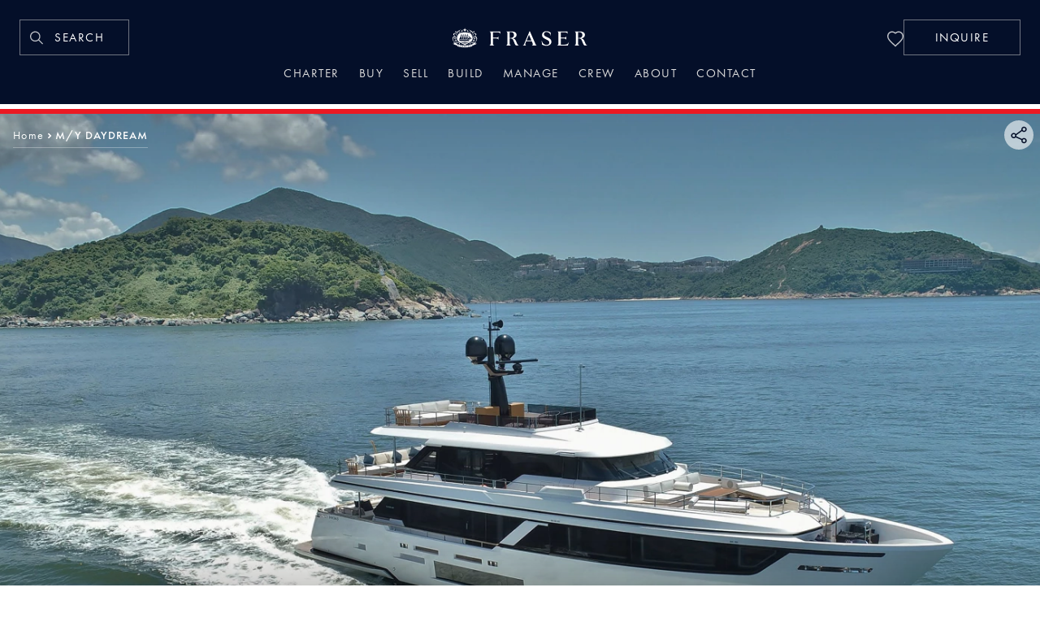

--- FILE ---
content_type: text/html; charset=utf-8
request_url: https://www.fraseryachts.com/en/yacht/daydream-1/
body_size: 36861
content:
<!DOCTYPE html><html  lang="en" prefix="og: https://ogp.me/ns#"><head><meta charset="utf-8"><meta name="viewport" content="width=device-width, initial-scale=1"><title>DAYDREAM Yacht | Fraser</title><script type="text/javascript" src="https://analytics-eu.clickdimensions.com/ts.js"></script><style>.page-header[data-v-526b47ac]{transition:opacity .15s cubic-bezier(.4,0,.2,1),transform .4s cubic-bezier(.104,.204,.492,1)}.page-header .nav-icon[data-v-526b47ac]{--tw-text-opacity:1;color:#c0c3c9;color:rgba(192,195,201,var(--tw-text-opacity,1))}.page-header .nav-icon+.nav-icon[data-v-526b47ac]{margin-left:22px}.page-header .nav-link[data-v-526b47ac]{font-size:15px;letter-spacing:.1em;line-height:.9em}.half-a-border-on-bottom[data-v-526b47ac]:after{height:1px;left:.75rem;position:absolute;top:1.375rem;width:0;--tw-bg-opacity:1;background-color:#eb1923;background-color:rgba(235,25,35,var(--tw-bg-opacity,1));transition-duration:.3s;transition-property:width;transition-timing-function:cubic-bezier(.4,0,.2,1);--tw-content:"";content:"";content:var(--tw-content)}.half-a-border-on-bottom-hover[data-v-526b47ac]:after{width:1.375rem}.nav-search-btn[data-v-526b47ac]{align-items:center;border-width:1px;display:none;height:2.75rem;min-width:8.438rem;overflow:hidden;position:relative;--tw-border-opacity:1;border-color:#6f7481;border-color:rgba(111,116,129,var(--tw-border-opacity,1));font-size:15px;letter-spacing:.1em;padding-left:.875rem;transition-duration:.15s;transition-property:all;transition-timing-function:cubic-bezier(.4,0,.2,1)}@media (min-width:1024px){.nav-search-btn[data-v-526b47ac]{display:flex}}.nav-search-btn__icon[data-v-526b47ac]{color:#c0c3c9;color:rgba(192,195,201,var(--tw-text-opacity,1));transform:translate(-2px)}.nav-search-btn__icon[data-v-526b47ac],.nav-search-btn__text[data-v-526b47ac]{--tw-text-opacity:1}.nav-search-btn__text[data-v-526b47ac]{color:#fff;color:rgba(255,255,255,var(--tw-text-opacity,1));left:50%;position:absolute;text-transform:uppercase;text-wrap:nowrap;top:50%;transform:translate(-40%,-50%)}.nav-search-btn[data-v-526b47ac]:hover{--tw-border-opacity:1;border-color:#dadada;border-color:rgba(218,218,218,var(--tw-border-opacity,1))}.using-keyboard .custom-btn-obfuscated[data-v-526b47ac]:focus-visible{outline-color:#fff;outline-offset:1px;outline-width:2px}</style><style>:root{--max-w-screen-3xl:1440px}.grid-layout{grid-template-columns:1rem repeat(12,1fr) 1rem}@media (min-width:40em){.grid-layout{grid-template-columns:2rem repeat(12,1fr) 2rem}}@media (min-width:64em){.grid-layout{grid-template-columns:3rem repeat(12,1fr) 3rem}}@media (min-width:90em){.grid-layout{grid-template-columns:4rem repeat(12,1fr) 4rem}}@media (min-width:100em){.grid-layout{grid-template-columns:1fr repeat(12,calc((100em - 5rem * 2) / 12)) 1fr}}</style><style>.read-more-less .icon[data-v-8c6313d6]{transform:scale(.8)}</style><style>.flyout-content[data-v-86ae4657]::-webkit-scrollbar{height:.313rem;width:.313rem}.flyout-content[data-v-86ae4657]::-webkit-scrollbar-track{background:transparent}.flyout-content[data-v-86ae4657]::-webkit-scrollbar-thumb{background-color:#888;border-radius:.625rem}.flyout-content[data-v-86ae4657]::-webkit-scrollbar-thumb:active,.flyout-content[data-v-86ae4657]::-webkit-scrollbar-thumb:hover{background-color:#555}.flyout-enter-active[data-v-86ae4657],.flyout-leave-active[data-v-86ae4657]{transition:all .25s ease}.flyout-enter-active .dim-layer[data-v-86ae4657],.flyout-leave-active .dim-layer[data-v-86ae4657]{transition:opacity .25s ease}.flyout-enter-from .dim-layer[data-v-86ae4657],.flyout-leave-to .dim-layer[data-v-86ae4657]{opacity:0}.flyout-enter-active .flyout-window[data-v-86ae4657],.flyout-leave-active .flyout-window[data-v-86ae4657]{transition:all .25s ease}.flyout-enter-from .flyout-window[data-v-86ae4657],.flyout-leave-to .flyout-window[data-v-86ae4657]{transform:translate(-100%)}.flyout-enter-to .flyout-window[data-v-86ae4657],.flyout-leave-from .flyout-window[data-v-86ae4657]{transform:translate(0)}</style><style>[data-v-197ad637] .lang-switch path{stroke:#eb1923}[data-v-197ad637] .lang-switch path:hover{stroke:#eb1923}.using-keyboard .focused-dropdown[data-v-197ad637]>button{outline:2px solid transparent;outline-offset:2px}.using-keyboard .focused-dropdown[data-v-197ad637]>button:focus-visible{border-width:2px;--tw-border-opacity:1;border-color:#8c8e92;border-color:rgba(140,142,146,var(--tw-border-opacity,1))}.using-keyboard .custom-btn-obfuscated[data-v-197ad637]:focus{border-radius:2px;box-shadow:0 0 0 2px #fff;outline:1px solid #1a73e8;outline-offset:0}[data-v-197ad637] .multiselect .multiselect__tags{display:flex;width:100%}[data-v-197ad637] .multiselect__content-wrapper{align-self:flex-start;display:flex;justify-content:flex-start}@media (min-width:640px){[data-v-197ad637] .multiselect__content-wrapper{right:auto!important}}</style><style>img[data-v-d621451e]:not([src]):not([srcset]){visibility:hidden}</style><style>.drawer-enter-active[data-v-9bfcb291],.drawer-leave-active[data-v-9bfcb291]{transition:all .25s ease}.drawer-enter-active .dim-layer[data-v-9bfcb291],.drawer-leave-active .dim-layer[data-v-9bfcb291]{transition:opacity .25s ease}.drawer-enter-from .dim-layer[data-v-9bfcb291],.drawer-leave-to .dim-layer[data-v-9bfcb291]{opacity:0}.drawer-enter-active .animation-wrapper[data-v-9bfcb291],.drawer-leave-active .animation-wrapper[data-v-9bfcb291]{transition:all .25s ease}.drawer-enter-from .animation-wrapper[data-v-9bfcb291],.drawer-leave-to .animation-wrapper[data-v-9bfcb291]{transform:translate(100%)}.contact-broker-data[data-v-9bfcb291]{max-width:100%;transform:translateY(-83px)}@media (min-width:576px) and (max-width:639.98px){.contact-broker-data[data-v-9bfcb291]{max-width:540px;padding-left:0;padding-right:0;transform:translateY(-83px)}}@media (min-width:1024px) and (max-width:1279.98px){.contact-broker-data[data-v-9bfcb291]{max-width:720px;transform:translateY(-180px)}}@media (min-width:1280px) and (max-width:1439.98px){.contact-broker-data[data-v-9bfcb291]{max-width:540px;transform:translateY(-83px)}}@media (min-width:1440px){.contact-broker-data[data-v-9bfcb291]{max-width:720px;transform:translateY(-180px)}}</style><style>.loader[data-v-d27bc371]{animation:spinner-d27bc371 1.5s linear infinite;border-top-color:#040f29}@keyframes spinner-d27bc371{0%{transform:rotate(0)}to{transform:rotate(1turn)}}</style><style>.drawer-enter-active[data-v-c25183c7],.drawer-leave-active[data-v-c25183c7]{transition:all .25s ease}.drawer-enter-active .dim-layer[data-v-c25183c7],.drawer-leave-active .dim-layer[data-v-c25183c7]{transition:opacity .25s ease}.drawer-enter-from .dim-layer[data-v-c25183c7],.drawer-leave-to .dim-layer[data-v-c25183c7]{opacity:0}.drawer-enter-active .animation-wrapper[data-v-c25183c7],.drawer-leave-active .animation-wrapper[data-v-c25183c7]{transition:all .25s ease}.drawer-enter-from .animation-wrapper[data-v-c25183c7],.drawer-leave-to .animation-wrapper[data-v-c25183c7]{transform:translate(100%)}</style><style>.page-with-hero .breadcrumbs-top[data-v-8ae66669]{top:0}@media (min-width:1px) and (max-width:639px){.page-with-hero .breadcrumbs-top[data-v-8ae66669]{top:-3.3rem!important}}@media (min-width:640px) and (max-width:1279px){.page-with-hero .breadcrumbs-top[data-v-8ae66669]{top:-4rem!important}}</style><style>@media (min-width:768px){.page-with-hero .jump-to:not(.jump-to--compact){display:flex;position:relative;transform:none;z-index:1}.page-with-hero .jump-to:not(.jump-to--compact) h2,.page-with-hero .jump-to:not(.jump-to--compact)+div>section[data-kontent-element-codename^=spacer]{display:none}.page-with-hero .jump-to:not(.jump-to--compact) .page-container{display:flex;height:0;justify-content:center;margin:0 auto;padding:0;position:absolute;width:100%}.page-with-hero .jump-to:not(.jump-to--compact) .page-container section{border:0;color:#fff;gap:3.6rem}.page-with-hero .jump-to:not(.jump-to--compact) .page-container section a{align-items:center;color:#fff;display:flex;letter-spacing:.063rem;padding:0;position:relative}.page-with-hero .jump-to:not(.jump-to--compact) .page-container section a:not(:first-child):before{background:none;border-left:1px solid #fff;content:"";height:1.5rem;left:-1.8rem;position:absolute;width:.813rem}}@media (max-width:639px){.page-with-hero .breadcrumbs{margin-left:-.75rem;top:3.45rem}.page-with-hero .breadcrumbs li{color:#040f29}}@media (min-width:640px) and (max-width:1279px){.page-with-hero .breadcrumbs{top:4rem}}@media (min-width:768px){.page-with-hero.--has-both-actions .jump-to:not(.jump-to--compact) .page-container section{transform:translateY(-16.4rem)}}@media (min-width:1024px) and (max-width:1279px){.page-with-hero.--has-both-actions .jump-to:not(.jump-to--compact) .page-container section{transform:translateY(-17.4rem)}}@media (min-width:1280px){.page-with-hero.--has-both-actions .jump-to:not(.jump-to--compact) .page-container section{transform:translateY(-11rem)}}@media (min-width:768px){.page-with-hero.--has-one-action .jump-to:not(.jump-to--compact) .page-container section{transform:translateY(-12.7rem)}}@media (min-width:1024px) and (max-width:1279px){.page-with-hero.--has-one-action .jump-to:not(.jump-to--compact) .page-container section{transform:translateY(-13.7rem)}}@media (min-width:1280px){.page-with-hero.--has-one-action .jump-to:not(.jump-to--compact) .page-container section{transform:translateY(-10.4rem)}}@media (min-width:768px){.page-with-hero:not(.--has-both-actions):not(.--has-one-action) .jump-to:not(.jump-to--compact) .page-container section{transform:translateY(-12.7rem)}}@media (min-width:1024px) and (max-width:1279px){.page-with-hero:not(.--has-both-actions):not(.--has-one-action) .jump-to:not(.jump-to--compact) .page-container section{transform:translateY(-13.7rem)}}@media (min-width:1280px){.page-with-hero:not(.--has-both-actions):not(.--has-one-action) .jump-to:not(.jump-to--compact) .page-container section{transform:translateY(-10.4rem)}}</style><style>:root{--top-btns-height:64px;--top-banner-height:40px;--header-height:140px;--hero-height-lg: min( 62.5vw , calc(100svh - var(--header-height) - var(--top-btns-height))) ;--hero-height-lg-yt:calc(var(--hero-height-lg) - 4px);--hero-height-xl: min( 62.5vw , calc(100svh - var(--header-height))) ;--hero-height-with-banner-lg: min( 62.5vw , calc(100svh - var(--header-height) - var(--top-banner-height) - var(--top-btns-height))) ;--hero-height-with-banner-xl: min( 62.5vw , calc(100svh - var(--header-height) - var(--top-banner-height))) }@media (min-width:1px) and (max-width:639px){.yacht-switch-controls-wrap.--wrap-height[data-v-480fc786]{height:3.3rem}.yacht-switch-controls[data-v-480fc786]{position:relative}.yacht-switch-controls[data-v-480fc786]:before{height:3.2rem;left:50%;width:.063rem}.yacht-switch-controls[data-v-480fc786]:after,.yacht-switch-controls[data-v-480fc786]:before{content:"";position:absolute;--tw-bg-opacity:1;background-color:#dadada;background-color:rgba(218,218,218,var(--tw-bg-opacity,1))}.yacht-switch-controls[data-v-480fc786]:after{bottom:0;height:.063rem;margin:0 -1rem;width:100vw}.yacht-switch-controls.--no-prev-btn[data-v-480fc786]:before{content:none}.favourite-button[data-v-480fc786],.share-button[data-v-480fc786]{height:1.5rem;width:1.5rem}}@media (min-width:640px) and (max-width:5000px){.favourite-button[data-v-480fc786],.share-button[data-v-480fc786]{height:2.25rem;width:2.25rem}.share-button[data-v-480fc786]{background-color:#fff9}.favourite-button[data-v-480fc786]{color:#fff}}.next-yacht-link[data-v-480fc786],.previous-yacht-link[data-v-480fc786]{font-size:14px;letter-spacing:.1em;margin-left:-.5rem;margin-right:-.5rem;padding-left:0;padding-right:0;--tw-text-opacity:1;color:#040f29;color:rgba(4,15,41,var(--tw-text-opacity,1))}@media (min-width:1280px){.next-yacht-link[data-v-480fc786],.previous-yacht-link[data-v-480fc786]{position:absolute;z-index:2;--tw-translate-y:calc(var(--hero-height-xl) - 30px);transform:translate(var(--tw-translate-x),var(--tw-translate-y)) rotate(var(--tw-rotate)) skew(var(--tw-skew-x)) skewY(var(--tw-skew-y)) scaleX(var(--tw-scale-x)) scaleY(var(--tw-scale-y));--tw-text-opacity:1;color:#fff;color:rgba(255,255,255,var(--tw-text-opacity,1))}}@media (min-width:1440px){.next-yacht-link[data-v-480fc786],.previous-yacht-link[data-v-480fc786]{font-size:15px}}@media (min-width:1280px){.--with-top-banner .next-yacht-link[data-v-480fc786],.--with-top-banner .previous-yacht-link[data-v-480fc786]{--tw-translate-y:calc(var(--hero-height-with-banner-xl) - 30px);transform:translate(var(--tw-translate-x),var(--tw-translate-y)) rotate(var(--tw-rotate)) skew(var(--tw-skew-x)) skewY(var(--tw-skew-y)) scaleX(var(--tw-scale-x)) scaleY(var(--tw-scale-y))}.--with-youtube-video .next-yacht-link[data-v-480fc786],.--with-youtube-video .previous-yacht-link[data-v-480fc786],.--with-youtube-video.--with-top-banner .next-yacht-link[data-v-480fc786],.--with-youtube-video.--with-top-banner .previous-yacht-link[data-v-480fc786]{bottom:130px;--tw-translate-y:0px;transform:translate(var(--tw-translate-x)) rotate(var(--tw-rotate)) skew(var(--tw-skew-x)) skewY(var(--tw-skew-y)) scaleX(var(--tw-scale-x)) scaleY(var(--tw-scale-y));transform:translate(var(--tw-translate-x),var(--tw-translate-y)) rotate(var(--tw-rotate)) skew(var(--tw-skew-x)) skewY(var(--tw-skew-y)) scaleX(var(--tw-scale-x)) scaleY(var(--tw-scale-y))}}.back-button-link[data-v-480fc786]{font-size:14px;letter-spacing:.1em;padding-left:0;padding-right:0;--tw-text-opacity:1;color:#040f29;color:rgba(4,15,41,var(--tw-text-opacity,1))}@media (min-width:1280px){.back-button-link[data-v-480fc786]{left:1rem;position:absolute;z-index:2;--tw-translate-y:calc(var(--hero-height-xl) + 27px);font-size:15px}.--with-top-banner .back-button-link[data-v-480fc786],.back-button-link[data-v-480fc786]{transform:translate(var(--tw-translate-x),var(--tw-translate-y)) rotate(var(--tw-rotate)) skew(var(--tw-skew-x)) skewY(var(--tw-skew-y)) scaleX(var(--tw-scale-x)) scaleY(var(--tw-scale-y))}.--with-top-banner .back-button-link[data-v-480fc786]{--tw-translate-y:calc(var(--hero-height-with-banner-xl) + 27px)}.--with-youtube-video .back-button-link[data-v-480fc786],.--with-youtube-video.--with-top-banner .back-button-link[data-v-480fc786]{bottom:72px;--tw-translate-y:0px;transform:translate(var(--tw-translate-x)) rotate(var(--tw-rotate)) skew(var(--tw-skew-x)) skewY(var(--tw-skew-y)) scaleX(var(--tw-scale-x)) scaleY(var(--tw-scale-y));transform:translate(var(--tw-translate-x),var(--tw-translate-y)) rotate(var(--tw-rotate)) skew(var(--tw-skew-x)) skewY(var(--tw-skew-y)) scaleX(var(--tw-scale-x)) scaleY(var(--tw-scale-y))}}.yacht-hero-media-data[data-v-480fc786]:before{content:"";height:100%;position:absolute;top:0;width:100%}@media (min-width:768px) and (max-width:5000px){.yacht-hero-media-data[data-v-480fc786]:before{background:linear-gradient(180deg,rgba(0,0,0,.2),transparent,transparent,rgba(0,0,0,.85))}}.yacht-hero-lightbox[data-v-480fc786]{align-items:center;display:flex;height:100%;justify-content:center}.yacht-hero-buttons-wrapper-content[data-v-480fc786]{display:flex;gap:.5rem;margin-left:auto;margin-right:auto;margin-top:1.5rem;width:15.875rem}@media (min-width:640px){.yacht-hero-buttons-wrapper-content[data-v-480fc786]{gap:1rem;margin-top:2.5rem}}@media (min-width:1024px){.yacht-hero-buttons-wrapper-content[data-v-480fc786]{margin-top:3.5rem}}@media (min-width:1280px){.yacht-hero-buttons-wrapper-content[data-v-480fc786]{flex-direction:column;gap:.5rem;position:absolute;right:1rem;width:15.875rem}}.--with-youtube-video .yacht-hero-buttons-wrapper-content[data-v-480fc786],.--with-youtube-video.--with-top-banner .yacht-hero-buttons-wrapper-content[data-v-480fc786]{bottom:0}.yacht-hero-buttons-wrapper-fixed[data-v-480fc786]{margin-top:118px}@media (min-width:640px){.yacht-hero-buttons-wrapper-fixed[data-v-480fc786]{margin-top:68px}}@media (min-width:768px){.yacht-hero-buttons-wrapper-fixed[data-v-480fc786]{margin-top:0}}.yacht-hero-buttons-wrapper-fixed.--shrink[data-v-480fc786]{margin-top:68px}@media (min-width:768px){.yacht-hero-buttons-wrapper-fixed.--shrink[data-v-480fc786]{margin-top:0}}@media (min-width:1280px){.hero-wrapper:not(.--with-youtube-video) .yacht-hero-buttons-wrapper-content[data-v-480fc786]{top:calc(var(--hero-height-xl) - 32px)}.hero-wrapper:not(.--with-youtube-video).--with-top-banner .yacht-hero-buttons-wrapper-content[data-v-480fc786]{top:calc(var(--hero-height-with-banner-xl) - 32px)}}@media (min-width:1px) and (max-width:1279px){.sticky-yacht-hero-buttons[data-v-480fc786]{align-items:center;background-color:#fff;bottom:0;box-shadow:0 -2px 26px -7px #00000036,0 -2px 4px -1px #0000001c;display:flex;flex-direction:row;height:4.75rem;justify-content:center;left:-.063rem;padding:0 1rem;position:fixed;right:-.063rem;width:100%;z-index:101}.sticky-yacht-hero-buttons>a[data-v-480fc786],.sticky-yacht-hero-buttons>button[data-v-480fc786]{flex:1}}[data-v-480fc786] .yacht-hero-dam-image{aspect-ratio:16/10;-o-object-fit:cover;object-fit:cover}@media (min-width:1024px){[data-v-480fc786] .yacht-hero-dam-image{max-height:var(--hero-height-lg)}}@media (min-width:1280px){[data-v-480fc786] .yacht-hero-dam-image{max-height:var(--hero-height-xl)}}@media (min-width:1024px){.--with-top-banner[data-v-480fc786] .yacht-hero-dam-image{max-height:var(--hero-height-with-banner-lg)}}@media (min-width:1280px){.--with-top-banner[data-v-480fc786] .yacht-hero-dam-image{max-height:var(--hero-height-with-banner-xl)}}@media (min-width:640px) and (max-width:1279px){.page-with-hero .hero-wrapper.--is-ghost .share-button[data-v-480fc786]{top:-4rem!important}}@media (min-width:768px) and (max-width:5000px){.page-with-hero .hero-wrapper.--with-youtube-video .yacht-hero-media-data[data-v-480fc786]:before{background:transparent}}.page-with-hero .youtube-video-wrapper[data-v-480fc786]{overflow:hidden}@media (min-width:1024px){.page-with-hero .youtube-video-wrapper[data-v-480fc786]{height:100%;max-height:var(--hero-height-lg-yt)}}@media (min-width:1280px){.page-with-hero .youtube-video-wrapper[data-v-480fc786]{max-height:var(--hero-height-xl)}}.page-with-hero .youtube-video-wrapper[data-v-480fc786]{align-items:center;display:flex;justify-content:center}</style><style>.jump-to__dropdown--lg.jump-to__dropdown--active[data-v-37806521] .multiselect__placeholder,.jump-to__dropdown--lg.jump-to__dropdown--active[data-v-37806521] .slot__single-label{--tw-text-opacity:1;color:#b30000;color:rgba(179,0,0,var(--tw-text-opacity,1))}.jump-to__dropdown--xs[data-v-37806521]{z-index:101}.jump-to__dropdown[data-v-37806521]:before,.jump-to__link[data-v-37806521]:before{bottom:0;content:"";display:block;height:1.5rem;left:0;margin:auto;position:absolute;top:0;width:1px;--tw-bg-opacity:1;background-color:#dadada;background-color:rgba(218,218,218,var(--tw-bg-opacity,1))}@media (max-width:767.98px){.jump-to__dropdown[data-v-37806521]:before,.jump-to__link[data-v-37806521]:before{content:none}}.jump-to__link[data-v-37806521]:first-child:before{content:none}.jump-to__menu[data-v-37806521]{padding-bottom:1.375rem;padding-top:1.5rem}@media (min-width:1024px){.jump-to__menu--compact[data-v-37806521]{max-width:calc(100vw - 580px)}}.jump-to--compact .jump-to__link[data-v-37806521]{padding-left:1rem;padding-right:1rem}.jump-to--compact .jump-to__link[data-v-37806521]:before{height:26px}.jump-to--compact .jump-to__dropdown[data-v-37806521] .multiselect__placeholder{font-size:14px}.jump-to--compact .jump-to__dropdown--xs[data-v-37806521]{border-bottom-width:0;padding-bottom:.625rem;padding-top:.875rem}.jump-to--compact .jump-to__dropdown--xs[data-v-37806521] .multiselect__placeholder{font-size:16px}.jump-to--compact .jump-to__dropdown[data-v-37806521]:before{height:26px}[data-v-37806521] .multiselect .slot__single-label,[data-v-37806521] .multiselect__placeholder{cursor:pointer;padding-right:.75rem;padding-top:0}[data-v-37806521] .multiselect__single{overflow:visible;padding:0!important}[data-v-37806521] .multiselect__option--highlight,[data-v-37806521] .multiselect__option--selected,[data-v-37806521] .multiselect__option--selected.multiselect__option--highlight{--tw-text-opacity:1;color:#040f29;color:rgba(4,15,41,var(--tw-text-opacity,1))}[data-v-37806521] .multiselect .slot__single-label{font-size:16px!important}[data-v-37806521] .multiselect .caret{margin-right:0;top:35%}[data-v-37806521] .multiselect--active.chevron:not(.multiselect--above):before{top:155%}.pinned[data-v-37806521] .multiselect__single{letter-spacing:0;min-height:0;padding:0!important}.pinned[data-v-37806521] .multiselect .slot__single-label{display:flex;font-size:16px!important;letter-spacing:.1em;line-height:1em!important}.pinned[data-v-37806521] .multiselect .caret{top:25%}.pinned[data-v-37806521] .multiselect--active.chevron:not(.multiselect--above):before{top:190%}@media (min-width:1px) and (max-width:768px){[data-v-37806521] .multiselect{border-width:0;max-width:-moz-max-content;max-width:max-content;width:100%}[data-v-37806521] .multiselect__placeholder,[data-v-37806521] .multiselect__single{font-size:16px;letter-spacing:.1em;min-width:4rem!important;padding-left:0;width:100%!important}[data-v-37806521] .multiselect__tags{border-width:0;min-height:var(--dropdown-max-height);min-width:4rem;width:100%}[data-v-37806521] .multiselect .caret{top:37%}.pinned[data-v-37806521] .multiselect__placeholder,.pinned[data-v-37806521] .multiselect__single{font-size:14px;min-width:4rem!important;padding-top:0;width:100%!important}.pinned[data-v-37806521] .multiselect .caret{top:37%}}@media (min-width:1px) and (max-width:1023px){.cta-bottom-fixed[data-v-37806521]{align-items:center;background-color:#fff;bottom:0;box-shadow:0 -2px 26px -7px #00000036,0 -2px 4px -1px #0000001c;display:flex;flex-direction:row;height:4.75rem;justify-content:center;left:-.063rem;padding:0 1rem;position:fixed;right:-.063rem;width:100%;z-index:101}.cta-bottom-fixed>a[data-v-37806521],.cta-bottom-fixed>button[data-v-37806521]{flex:1}}</style><style>.rich-text-wrap[data-v-a3768a10]{overflow:hidden;position:relative;transition:max-height .5s ease-in-out}.rich-text-wrap.expanded[data-v-a3768a10]{max-height:none;overflow:visible}.inner[data-v-a3768a10]{line-height:1.6}.fade-overlay[data-v-a3768a10]{background:linear-gradient(180deg,#fff0,#fff);bottom:0;content:"";height:160px;left:0;margin:0;pointer-events:none;position:absolute;width:100%;z-index:1}</style><style>.video-play-btn svg{cursor:pointer}</style><style>h3[data-v-364ac234]{border-bottom-width:1px;--tw-border-opacity:1;border-color:#dadada;border-color:rgba(218,218,218,var(--tw-border-opacity,1));font-size:14px;font-weight:500;letter-spacing:.1em;line-height:1.25em;padding-bottom:.5rem;text-transform:uppercase;--tw-text-opacity:1;color:#040f29;color:rgba(4,15,41,var(--tw-text-opacity,1))}@media (min-width:1440px){h3[data-v-364ac234]{font-size:15px}}table[data-v-364ac234]{border-collapse:separate;--tw-border-spacing-y:.5rem;border-spacing:var(--tw-border-spacing-x) .5rem;border-spacing:var(--tw-border-spacing-x) var(--tw-border-spacing-y)}table[data-v-364ac234],tbody[data-v-364ac234],tr[data-v-364ac234]{width:100%}th[data-v-364ac234]{font-size:16px;font-weight:400;justify-content:flex-start;letter-spacing:1px;line-height:1.5em;padding:0;text-align:left;vertical-align:baseline;width:50%}@media (min-width:640px){th[data-v-364ac234]{line-height:1.25em}}@media (min-width:768px){th[data-v-364ac234]{font-size:18px}}td[data-v-364ac234],td a[data-v-364ac234]{font-size:16px;font-weight:300;letter-spacing:0;line-height:1.25em;padding:0;text-align:left;vertical-align:baseline;width:50%;--tw-text-opacity:1;color:#222;color:rgba(34,34,34,var(--tw-text-opacity,1))}@media (min-width:768px){td[data-v-364ac234],td a[data-v-364ac234]{font-size:18px}}</style><style>.no-mail-link[data-v-4481ad13]{width:11rem!important}@media (min-width:1024px) and (max-width:1279px){.page-with-hero .hero-wrapper.--is-ghost .tooltip-content[data-v-4481ad13]{top:-1.8rem!important}}@media (min-width:1024px){.page-with-hero .hero-wrapper .no-mail-link[data-v-4481ad13]{transform:translate(-8.8rem,14px)!important}}</style><style>.hero-sharing-options{align-items:flex-start;display:flex;flex-direction:column;font-size:16px}@media (min-width:640px){.hero-sharing-options{gap:0}}@media (min-width:1024px){.hero-sharing-options{font-size:14px}}.hero-sharing-options>div{gap:1.5rem}.hero-sharing-options>div span{align-self:flex-start}.hero-sharing-options .links-wrapper{height:44px}</style><style>.yacht-parameters__item[data-v-f1521920]{align-items:center;display:flex;flex-direction:column;position:relative}.yacht-parameters__item[data-v-f1521920]:not(:first-of-type):before{bottom:0;content:"";height:92%;left:-.938rem;position:absolute;width:.062rem;--tw-bg-opacity:1;background-color:#dadada;background-color:rgba(218,218,218,var(--tw-bg-opacity,1))}.yacht-parameters__item:not(.price) span[data-v-f1521920]:first-child{font-weight:500}@media (max-width:639.98px){.yacht-parameters__item.location[data-v-f1521920]{width:100%}.yacht-parameters__item.location[data-v-f1521920]:before{width:0}}@media (max-width:767px){.yacht-parameters__item[data-v-f1521920]:nth-of-type(5):not(.price){display:none}}.yacht-parameters__item.price[data-v-f1521920]{order:2}.yacht-parameters__item.price span[data-v-f1521920]:first-child{font-size:14px}@media (min-width:1440px){.yacht-parameters__item.price span[data-v-f1521920]:first-child{font-size:15px}}@media (min-width:1px) and (max-width:767px){.yacht-parameters__item.price[data-v-f1521920]{width:100%;--tw-text-opacity:1;color:#040f29;color:rgba(4,15,41,var(--tw-text-opacity,1))}.yacht-parameters__item.price[data-v-f1521920]:before{display:none}}.yacht-parameters__item_name[data-v-f1521920]{font-size:14px;letter-spacing:.05em;line-height:1.5;text-transform:uppercase;--tw-text-opacity:1;color:#040f29;color:rgba(4,15,41,var(--tw-text-opacity,1))}@media (min-width:768px){.yacht-parameters__item_name[data-v-f1521920]{--tw-text-opacity:1;color:#5a5a5a;color:rgba(90,90,90,var(--tw-text-opacity,1))}}@media (min-width:1440px){.yacht-parameters__item_name[data-v-f1521920]{font-size:15px}}.yacht-parameters__item_value[data-v-f1521920]{font-size:14px;letter-spacing:.05em;line-height:1.5;--tw-text-opacity:1;color:#040f29;color:rgba(4,15,41,var(--tw-text-opacity,1))}@media (min-width:1440px){.yacht-parameters__item_value[data-v-f1521920]{font-size:15px}}</style><link rel="stylesheet" href="/_nuxt/style.RgC8JozJ.css" crossorigin><link rel="preload" as="image" media="(min-width: 99px) and (max-width: 374px)" fetchpriority="high" crossorigin="anonymous" imagesrcset="https://media.fraseryachts.com/Yachts/Y233369/images/01_DJI_0487-min-vfE0fYJa.JPG?vh=5a19c5&w=375, https://media.fraseryachts.com/Yachts/Y233369/images/01_DJI_0487-min-vfE0fYJa.JPG?vh=5a19c5&w=750 2x"><link rel="preload" as="image" media="(min-width: 375px) and (max-width: 479px)" fetchpriority="high" crossorigin="anonymous" imagesrcset="https://media.fraseryachts.com/Yachts/Y233369/images/01_DJI_0487-min-vfE0fYJa.JPG?vh=5a19c5&w=480, https://media.fraseryachts.com/Yachts/Y233369/images/01_DJI_0487-min-vfE0fYJa.JPG?vh=5a19c5&w=960 2x"><link rel="preload" as="image" media="(min-width: 480px) and (max-width: 639px)" fetchpriority="high" crossorigin="anonymous" imagesrcset="https://media.fraseryachts.com/Yachts/Y233369/images/01_DJI_0487-min-vfE0fYJa.JPG?vh=5a19c5&w=640, https://media.fraseryachts.com/Yachts/Y233369/images/01_DJI_0487-min-vfE0fYJa.JPG?vh=5a19c5&w=1280 2x"><link rel="preload" as="image" media="(min-width: 640px) and (max-width: 767px)" fetchpriority="high" crossorigin="anonymous" imagesrcset="https://media.fraseryachts.com/Yachts/Y233369/images/01_DJI_0487-min-vfE0fYJa.JPG?vh=5a19c5&w=768, https://media.fraseryachts.com/Yachts/Y233369/images/01_DJI_0487-min-vfE0fYJa.JPG?vh=5a19c5&w=1536 2x"><link rel="preload" as="image" media="(min-width: 768px) and (max-width: 1023px)" fetchpriority="high" crossorigin="anonymous" imagesrcset="https://media.fraseryachts.com/Yachts/Y233369/images/01_DJI_0487-min-vfE0fYJa.JPG?vh=5a19c5&w=1024, https://media.fraseryachts.com/Yachts/Y233369/images/01_DJI_0487-min-vfE0fYJa.JPG?vh=5a19c5&w=1600 2x"><link rel="preload" as="image" media="(min-width: 1024px) and (max-width: 1279px)" fetchpriority="high" crossorigin="anonymous" imagesrcset="https://media.fraseryachts.com/Yachts/Y233369/images/01_DJI_0487-min-vfE0fYJa.JPG?vh=5a19c5&w=1280, https://media.fraseryachts.com/Yachts/Y233369/images/01_DJI_0487-min-vfE0fYJa.JPG?vh=5a19c5&w=1600 2x"><link rel="preload" as="image" media="(min-width: 1280px) and (max-width: 1439px)" fetchpriority="high" crossorigin="anonymous" imagesrcset="https://media.fraseryachts.com/Yachts/Y233369/images/01_DJI_0487-min-vfE0fYJa.JPG?vh=5a19c5&w=1440, https://media.fraseryachts.com/Yachts/Y233369/images/01_DJI_0487-min-vfE0fYJa.JPG?vh=5a19c5&w=1600 2x"><link rel="preload" as="image" media="(min-width: 1440px) and (max-width: 1599px)" fetchpriority="high" crossorigin="anonymous" imagesrcset="https://media.fraseryachts.com/Yachts/Y233369/images/01_DJI_0487-min-vfE0fYJa.JPG?vh=5a19c5&w=1600"><link rel="preload" as="image" media="(min-width: 1600px)" fetchpriority="high" crossorigin="anonymous" imagesrcset="https://media.fraseryachts.com/Yachts/Y233369/images/01_DJI_0487-min-vfE0fYJa.JPG?vh=5a19c5&w=2000"><link rel="preload" type="font/woff2" href="/fonts/Futura-PT_Book.woff2" as="font" crossorigin><link rel="preload" type="font/woff2" href="/fonts/Futura-PT_Medium.woff2" as="font" crossorigin><link rel="preload" type="font/woff2" href="/fonts/Futura-PT_Light.woff2" as="font" crossorigin><link rel="modulepreload" as="script" crossorigin href="/_nuxt/BUF9u-dT.js"><link rel="modulepreload" as="script" crossorigin href="/_nuxt/C9FY-R2r.js"><link rel="modulepreload" as="script" crossorigin href="/_nuxt/B7UodYAR.js"><link rel="modulepreload" as="script" crossorigin href="/_nuxt/DaMMr5wj.js"><link rel="modulepreload" as="script" crossorigin href="/_nuxt/BZasEdbO.js"><link rel="modulepreload" as="script" crossorigin href="/_nuxt/CqjA5uAR.js"><link rel="modulepreload" as="script" crossorigin href="/_nuxt/Rb-bS785.js"><link rel="modulepreload" as="script" crossorigin href="/_nuxt/CAr1fx6h.js"><link rel="modulepreload" as="script" crossorigin href="/_nuxt/7PrJkCPk.js"><link rel="modulepreload" as="script" crossorigin href="/_nuxt/ndFValKb.js"><link rel="modulepreload" as="script" crossorigin href="/_nuxt/0QJPtOdC.js"><link rel="modulepreload" as="script" crossorigin href="/_nuxt/H8IyakNT.js"><link rel="modulepreload" as="script" crossorigin href="/_nuxt/dMK1YqqV.js"><link rel="modulepreload" as="script" crossorigin href="/_nuxt/DFih1uMp.js"><link rel="modulepreload" as="script" crossorigin href="/_nuxt/B9TO8Gbb.js"><link rel="modulepreload" as="script" crossorigin href="/_nuxt/BhP-AoqS.js"><link rel="modulepreload" as="script" crossorigin href="/_nuxt/DGqD5PbL.js"><link rel="modulepreload" as="script" crossorigin href="/_nuxt/CqMgmoKL.js"><link rel="modulepreload" as="script" crossorigin href="/_nuxt/DK7umHZ2.js"><link rel="modulepreload" as="script" crossorigin href="/_nuxt/DjsBANL0.js"><link rel="modulepreload" as="script" crossorigin href="/_nuxt/Q5cvqWVv.js"><link rel="modulepreload" as="script" crossorigin href="/_nuxt/Bf5c8XUG.js"><link rel="modulepreload" as="script" crossorigin href="/_nuxt/RHAtMIuE.js"><link rel="modulepreload" as="script" crossorigin href="/_nuxt/BfWiTXTH.js"><link rel="modulepreload" as="script" crossorigin href="/_nuxt/TG3GvP4n.js"><link rel="modulepreload" as="script" crossorigin href="/_nuxt/Drgc-SEq.js"><link rel="modulepreload" as="script" crossorigin href="/_nuxt/BwN2kkP6.js"><link rel="modulepreload" as="script" crossorigin href="/_nuxt/BUn0_L0B.js"><link rel="modulepreload" as="script" crossorigin href="/_nuxt/FsBWrL0m.js"><link rel="modulepreload" as="script" crossorigin href="/_nuxt/Bf5XvvFU.js"><link rel="modulepreload" as="script" crossorigin href="/_nuxt/Dvfh1rof.js"><link rel="modulepreload" as="script" crossorigin href="/_nuxt/D7LxkYyv.js"><link rel="modulepreload" as="script" crossorigin href="/_nuxt/YcC6CSFq.js"><link rel="modulepreload" as="script" crossorigin href="/_nuxt/ChAi2L14.js"><link rel="modulepreload" as="script" crossorigin href="/_nuxt/Di8ln91E.js"><link rel="modulepreload" as="script" crossorigin href="/_nuxt/D63jriAZ.js"><link rel="modulepreload" as="script" crossorigin href="/_nuxt/BJSPFzyB.js"><link rel="modulepreload" as="script" crossorigin href="/_nuxt/v6AVfrI8.js"><link rel="modulepreload" as="script" crossorigin href="/_nuxt/DD3NOuFG.js"><link rel="modulepreload" as="script" crossorigin href="/_nuxt/BQYnxr2d.js"><link rel="modulepreload" as="script" crossorigin href="/_nuxt/9c9COlGi.js"><link rel="modulepreload" as="script" crossorigin href="/_nuxt/C9qg5WzS.js"><link rel="modulepreload" as="script" crossorigin href="/_nuxt/B6Vt6RWz.js"><link rel="modulepreload" as="script" crossorigin href="/_nuxt/Du_XpXbp.js"><link rel="modulepreload" as="script" crossorigin href="/_nuxt/D0FvaUAq.js"><link rel="modulepreload" as="script" crossorigin href="/_nuxt/Cj-2gccw.js"><link rel="modulepreload" as="script" crossorigin href="/_nuxt/CjdURi5L.js"><link rel="modulepreload" as="script" crossorigin href="/_nuxt/4MLy3ULT.js"><link rel="modulepreload" as="script" crossorigin href="/_nuxt/CPWh0CEE.js"><link rel="modulepreload" as="script" crossorigin href="/_nuxt/B1u_P2h0.js"><link rel="modulepreload" as="script" crossorigin href="/_nuxt/CUhoYvLJ.js"><link rel="modulepreload" as="script" crossorigin href="/_nuxt/DllvkqY7.js"><link rel="modulepreload" as="script" crossorigin href="/_nuxt/BMSPL6g1.js"><link rel="modulepreload" as="script" crossorigin href="/_nuxt/HAO2-Qpp.js"><link rel="modulepreload" as="script" crossorigin href="/_nuxt/DMXdq1zr.js"><link rel="modulepreload" as="script" crossorigin href="/_nuxt/0hpCWYuI.js"><link rel="modulepreload" as="script" crossorigin href="/_nuxt/BdbrMbOE.js"><link rel="modulepreload" as="script" crossorigin href="/_nuxt/9yl6Ronp.js"><link rel="modulepreload" as="script" crossorigin href="/_nuxt/CbkUsoTw.js"><link rel="modulepreload" as="script" crossorigin href="/_nuxt/Cfdg41AO.js"><link rel="modulepreload" as="script" crossorigin href="/_nuxt/B7tG8kV0.js"><link rel="modulepreload" as="script" crossorigin href="/_nuxt/CL-mXEaI.js"><link rel="preload" as="fetch" fetchpriority="low" crossorigin="anonymous" href="/_nuxt/builds/meta/b95c65b6-3860-48b7-b064-da80384d05e9.json"><link rel="prefetch" as="image" type="image/svg+xml" href="/_nuxt/person-placeholder.Dq550awj.svg"><link rel="canonical" href="https://www.fraseryachts.com/en/yacht/daydream-1/"><script type="application/ld+json">{"@context":"http://schema.org","@type":"WebPage","url":"https://www.fraseryachts.com/en/yacht/daydream-1/","name":"DAYDREAM Yacht | Fraser","description":"Delivered in 2022, DAYDREAM is a stunning example from the esteemed Navetta Custom Line range."}</script><meta name="lang" content="en"><meta name="description" content="Delivered in 2022, DAYDREAM is a stunning example from the esteemed Navetta Custom Line range."><meta name="robots" content="index, follow"><meta property="og:type" content="website"><meta property="og:title" content="DAYDREAM Yacht | Fraser"><meta property="og:description" content="Delivered in 2022, DAYDREAM is a stunning example from the esteemed Navetta Custom Line range."><meta property="og:url" content="https://www.fraseryachts.com/en/yacht/daydream-1/"><meta property="og:image" content="https://media.fraseryachts.com/Yachts/Y233369/images/01_DJI_0487-min-vfE0fYJa.JPG?vh=5a19c5&w=1200&h=630&q=65&force_format=jpeg"><meta property="og:image:width" content="1200"><meta property="og:image:height" content="630"><meta name="twitter:description" content="Delivered in 2022, DAYDREAM is a stunning example from the esteemed Navetta Custom Line range."><meta name="twitter:title" content="DAYDREAM Yacht | Fraser"><meta name="twitter:image" content="https://media.fraseryachts.com/Yachts/Y233369/images/01_DJI_0487-min-vfE0fYJa.JPG?vh=5a19c5&w=1200&h=675&q=65&force_format=jpeg"><meta name="twitter:image:width" content="1200"><meta name="twitter:image:height" content="675"><meta name="twitter:card" content="summary_large_image"><meta property="article:modified_time" content="2024-12-19T23:03:26.3269123Z"><script type="application/ld+json">{"@context":"http://schema.org","@type":"BreadcrumbList","itemListElement":[{"@type":"ListItem","position":1,"item":"https://www.fraseryachts.com/","name":"Home"},{"@type":"ListItem","position":2,"item":"https://www.fraseryachts.com/en/yacht/daydream-1/","name":"M/Y DAYDREAM"}]}</script><script type="application/ld+json">{"@context":"http://schema.org","@type":"Vehicle","name":"VALORE","description":"Delivered in 2022, DAYDREAM is a stunning example from the esteemed Navetta Custom Line range.","image":"https://media.fraseryachts.com/Yachts/Y233369/images/01_DJI_0487-min-vfE0fYJa.JPG?vh=5a19c5","url":"https://www.fraseryachts.com/en/yacht/daydream-1/","model":"Navetta 30","offers":{"@type":"Offer","price":"0","priceCurrency":"USD","availability":"https://schema.org/OutOfStock","url":"https://www.fraseryachts.com/en/yacht/daydream-1/"},"brand":{"@type":"Brand","name":"Custom Line"},"productionDate":2022,"mpn":"Y233369","additionalProperty":[{"@type":"PropertyValue","name":"Length","value":28.43,"unitCode":"MTR"},{"@type":"PropertyValue","name":"Beam","value":7.31,"unitCode":"MTR"},{"@type":"PropertyValue","name":"Draft","value":2.2,"unitCode":"MTR"}],"speed":[{"@type":"QuantitativeValue","name":"Max Speed","value":14.5,"unitCode":"KNT"},{"@type":"QuantitativeValue","name":"Cruising Speed","value":13,"unitCode":"KNT"}]}</script><script type="module" src="/_nuxt/BUF9u-dT.js" crossorigin></script></head><body  class="antialiased page-with-hero --has-one-action"><!--teleport start anchor--><!----><!--teleport anchor--><!--teleport start anchor--><div style="display:none;" class="drawer-wrapper fixed right-0 top-0 z-[305] h-screen w-full" data-v-9bfcb291><div class="dim-layer absolute right-0 top-0 size-full !bg-black !bg-opacity-75" data-v-9bfcb291></div><div class="animation-wrapper absolute right-0 top-0 z-[305] size-full overflow-auto bg-white sm:w-[33.3125rem] md:w-[36.0625rem] lg:w-[48rem] xl:w-[46.5rem] 2xl:w-[52.5rem]" data-v-9bfcb291><div class="flex h-full items-center justify-center" data-v-9bfcb291><div class="loader size-16 rounded-full border-4 border-gray-200 ease-linear" data-v-9bfcb291 data-v-d27bc371></div></div><div class="h-full" data-v-9bfcb291><iframe class="size-full overflow-hidden" src title="Fraser form" frameborder="0" allowfullscreen loading="true" referrerpolicy="unsafe-url" style="height:0px;" data-v-9bfcb291></iframe><!----><!----></div></div></div><!--teleport anchor--><!--teleport start anchor--><div style="display:none;" class="broker-drawer-wrapper fixed right-0 top-0 z-[305] size-full" data-v-c25183c7><div class="dim-layer absolute right-0 top-0 size-full !bg-black !bg-opacity-75" data-v-c25183c7></div><div class="animation-wrapper absolute right-0 top-0 z-[305] flex h-full max-h-screen w-[22.4375rem] flex-col items-center justify-between overflow-y-auto bg-white px-4 pb-6 pt-11 md:w-[36rem] md:px-6 md:pb-12 md:pt-[3.8125rem] 2xl:w-[34.6875rem] 2xl:px-10 2xl:pb-16 2xl:pt-[4.625rem]" data-testid="contactBrokersPopUp" data-v-c25183c7><div class="top-drawer mb-10 flex w-full flex-col items-center md:mb-5" data-v-c25183c7><div class="leading-close text-gray-black mb-2 text-center text-2xl uppercase md:mb-3.5 md:text-5xl 2xl:mb-1.5 2xl:text-6xl" data-v-c25183c7></div><div class="max-w-10/12 text-gray-blue -mt-1.5 mb-2 text-center text-sm uppercase" data-v-c25183c7></div></div><div class="center-drawer flex w-full flex-col items-center self-stretch" data-v-c25183c7><div class="flex w-full flex-col justify-center md:flex-row" data-v-c25183c7><!--[--><!--]--></div></div><div class="bottom-drawer mt-10 flex w-full flex-col items-center md:mt-5" data-v-c25183c7><!----><button type="button" class="group flex justify-center items-center transition-colors leading-close duration-200 ease-out relative uppercase tracking-wider focus-visible:border  text-white bg-blue h-11 px-4 text-sm mx-0 my-4 min-h-14 w-full items-center justify-end !text-base tracking-wider md:w-[23.8125rem]" role="button" tabindex="0" prefetch="false" data-v-c25183c7><!----><div class="animation-wrapper relative overflow-hidden"><div class="labels-container flex duration-300 ease-in-out group-hover:-translate-y-full"><!----><span class="base-button-icon-span-selector block w-full whitespace-nowrap py-1"><!--[-->no label set<!--]--></span><!----><div class="elements-container absolute top-button-animation flex"><!----><span class="truncate mt-0.5 block whitespace-nowrap"><!--[-->no label set<!--]--></span><!----></div></div></div></button><!----></div><button class="absolute right-[0.6875rem] top-[0.6875rem] flex items-center justify-center" aria-label="Close" data-v-c25183c7><span class="icon inline-flex justify-center items-center text-blue text-lg" data-v-c25183c7 data-v-8c6313d6><svg xmlns="http://www.w3.org/2000/svg" viewBox="0 0 14 14" width="16" height="16">
  <path fill="none" stroke="currentColor" stroke-width="1.5" d="M.8667.9334 13 13.0667m-12.1333 0L13 .9334"/>
</svg>
</span></button></div></div><!--teleport anchor--><div id="__nuxt"><div class="min-h-full w-full" data-kontent-project-id="3bf3a169-546e-0010-21f7-a952f77e34c4" data-kontent-language-codename="en"><!----><div class="page-header transition-margin z-header bg-blue left-0 top-0 w-full transition-opacity border-opacity-0 relative" style="" data-v-526b47ac><header class="w-full px-0 overflow-visible page-container relative"><!--[--><nav if="js-header-menu" class="header-menu border-coral lg:h-35 h-[76px] border-b-4 lg:border-b-[6px] lg:pt-6" aria-label="navigation" data-v-526b47ac><div class="flex h-full flex-col justify-center border-b-4 border-white lg:border-b-[6px]" data-v-526b47ac><section class="h-full px-5 lg:px-6" data-v-526b47ac><div class="flex h-full items-center justify-between gap-5 lg:h-11" data-v-526b47ac><span data-testid="search button" class="nav-search-btn custom-btn-obfuscated cursor-pointer outline-none" data-href="/en/search/" type="button" role="link" tabindex="0" data-v-526b47ac><!--[--><span class="icon w-4 h-4 inline-flex justify-center items-center nav-search-btn__icon" data-v-526b47ac data-v-8c6313d6><svg xmlns="http://www.w3.org/2000/svg" viewBox="0 0 19 19" width="19" height="19">
  <path d="M12.2335 13.3073a7.5 7.5 0 111.0609-1.0609l5.7413 5.7416-1.0607 1.0606zM7.4871 1.5a1 1 0 000 12 1 1 0 000-12z"/>
</svg></span><span class="nav-search-btn__text" data-v-526b47ac>Search</span><!--]--></span><div class="flex w-full" data-v-526b47ac><span class="icon w-5 h-5 inline-flex justify-center items-center nav-icon mt-1 lg:hidden" data-v-526b47ac data-v-8c6313d6><svg xmlns="http://www.w3.org/2000/svg" viewBox="0 0 20 14" width="20" height="14">
  <path d="M20 .25v1.5H0V.25zm0 6v1.5H0v-1.5zm0 6v1.5H0v-1.5z"/>
</svg>
</span><a href="/en/search/" class="nav-icon inline-flex items-center justify-center text-white lg:hidden" aria-label="Navigate to /en/search/" data-v-526b47ac><!--[--><span class="icon w-4 h-4 inline-flex justify-center items-center" data-v-526b47ac data-v-8c6313d6><svg xmlns="http://www.w3.org/2000/svg" viewBox="0 0 19 19" width="19" height="19">
  <path d="M12.2335 13.3073a7.5 7.5 0 111.0609-1.0609l5.7413 5.7416-1.0607 1.0606zM7.4871 1.5a1 1 0 000 12 1 1 0 000-12z"/>
</svg></span><!--]--></a><div class="flex flex-1 content-center lg:h-11" data-v-526b47ac><a href="/" class="absolute left-1/2 flex -translate-x-1/2 items-center justify-center gap-3" aria-label="Navigate to the homepage" data-v-526b47ac><!--[--><span class="icon inline-flex justify-center items-center -mt-px h-7 w-[166px] text-white lg:mt-2 2xl:w-[190px]" data-testid="companyLogo" data-v-526b47ac data-v-8c6313d6><?xml version="1.0" encoding="UTF-8"?>
<svg id="Layer_1" data-name="Layer 1" xmlns="http://www.w3.org/2000/svg" width="190" height="27" viewBox="0 0 389.76403 55.85141" >
  <defs>
    <style>
      .cls-1 {
        fill: #fff;
      }
    </style>
  </defs>
  <path class="cls-1" d="M106.29967,9.57779v.11774c1.09619.17297,1.94727.53888,2.54102,1.10638.85303.81641,1.28027,2.65387,1.28027,4.39758v29.38837c0,1.74451-.42725,3.0249-1.28027,3.84045-.59375.56812-1.44482,1.49078-2.54102,1.66364v.11761h14.21045v-.11346c-1.12354-.17102-1.9834-1.09521-2.56885-1.66779-.83496-.81555-1.25244-2.07745-1.25244-3.78473v-14.74994h10.24219c2.04004,0,3.53418.46448,4.48047,1.39154.6709.65814,1.09961,1.58289,1.29443,2.76361h.12451v-10.87067h-.12891c-.19727,1.15411-.62354,2.06946-1.29004,2.7359-.94629.94604-2.44043,1.41925-4.48047,1.41925h-10.24219v-15.19513h12.28027c1.89258,0,3.98047.16687,5.14941.50092,1.16846.33398,1.89355.94635,2.58057,1.83667.46045.59766,1.05908,1.39221,1.39453,2.37415h.17725l-.31982-7.27209h-31.65137Z"/>
  <path class="cls-1" d="M333.18981,44.42209c-1.09521,1.11322-2.35693,1.92993-3.78467,2.44904-1.4292.5202-3.46875.77924-5.36084.77924h-11.46631v-17.75604h10.24219c2.04004,0,3.53467.46448,4.48047,1.39154.67139.65814,1.09961,1.58295,1.29492,2.76367h.12402v-10.87097h-.12891c-.19678,1.15411-.62354,2.06952-1.29004,2.73596-.9458.94611-2.44043,1.41925-4.48047,1.41925h-10.24219v-15.1955h11.11572c1.92871,0,3.46875.16687,4.61963.50085,1.14941.33405,2.07764.94641,2.7832,1.83673.47266.59766.87695,1.39227,1.2168,2.37427h.17725l-.31982-7.27234h-29.98242v.11774c1.09619.17303,1.94727.53888,2.54102,1.10638.85303.81647,1.28027,2.65399,1.28027,4.39777v29.38928c0,1.74457-.42725,3.02496-1.28027,3.84058-.59375.56812-1.44482,1.49084-2.54102,1.66364v.11768h31.04004l3.1167-10.07483h-.17773c-.89014,1.74457-1.8833,3.17279-2.97754,4.28607Z"/>
  <path class="cls-1" d="M186.24156,44.11661l-3.25-7.66162c-1.60498-3.89075-4.76172-6.3045-8.7124-6.953,1.37451-.22791,2.65283-.56622,3.82275-1.02795,2.11523-.83496,3.77539-2.05963,4.98145-3.67377,1.20557-1.61414,1.80908-3.03314,1.80908-5.37079,0-2.00385-.38916-3.10706-1.16895-4.42468-.7793-1.31683-1.82764-2.38385-3.14502-3.20056-1.31738-.81592-2.79199-1.39154-4.4248-1.72559-1.6333-.33398-3.33936-.50085-5.12061-.50085h-16.42236v.11774c1.09668.17303,1.94727.53888,2.54102,1.10638.85352.81647,1.28027,2.65399,1.28027,4.39777v29.38928c0,1.74457-.42676,3.02496-1.28027,3.84058-.59375.56812-1.44434,1.49084-2.54102,1.66364v.11768h14.21094v-.11346c-1.12305-.17108-1.9834-1.09528-2.56885-1.66785-.83496-.81561-1.25244-2.07751-1.25244-3.78485v-14.75037h3.24854c4.35303,0,5.68848,1.45325,7.83594,6.38672l3.19238,7.71936c.16016.37433.33252.77393.50977,1.18036l.16943.38269s.00684.01965.01416.03906c.12305.28082.24902.56458.37646.8479.67529,1.3476,2.25879,3.76044,4.96094,3.76044h6.7959v-.11346c-2.55371-.29016-4.35303-2.38232-5.8623-5.98077ZM168.08287,28.25229h-3.08252V11.63736h4.1958c2.70801,0,4.78662.80695,6.23389,2.42108,1.44727,1.61438,2.1709,3.18182,2.1709,5.81622,0,2.56049-.82617,4.29596-2.47705,5.92828-1.65137,1.63342-3.99902,2.44934-7.04102,2.44934Z"/>
  <path class="cls-1" d="M383.90172,44.11661l-3.25-7.66162c-1.60498-3.89075-4.76172-6.3045-8.71289-6.953,1.375-.22791,2.65332-.56622,3.82324-1.02795,2.11523-.83496,3.7749-2.05963,4.98145-3.67377,1.20557-1.61414,1.80859-3.03314,1.80859-5.37079,0-2.00385-.38916-3.10706-1.16846-4.42468-.7793-1.31683-1.82812-2.38385-3.14502-3.20056-1.31787-.81592-2.79248-1.39154-4.4248-1.72559-1.6333-.33398-3.33984-.50085-5.12109-.50085h-16.42188v.11774c1.09619.17303,1.94727.53888,2.54102,1.10638.85303.81647,1.28027,2.65399,1.28027,4.39777v29.38928c0,1.74457-.42725,3.02496-1.28027,3.84058-.59375.56812-1.44482,1.49084-2.54102,1.66364v.11768h14.21045v-.11346c-1.12305-.17108-1.9834-1.09528-2.56885-1.66785-.83496-.81561-1.25195-2.07751-1.25195-3.78485v-14.75037h3.24854c4.35303,0,5.68799,1.45325,7.83545,6.38672l3.19238,7.71936c.16064.37433.33301.77393.50977,1.18036l.16943.38269s.00732.01965.01416.03906c.12354.28082.24951.56458.37646.8479.67578,1.3476,2.25928,3.76044,4.96094,3.76044h6.79639v-.11346c-2.55371-.29016-4.35352-2.38232-5.8623-5.98077ZM365.74303,28.25229h-3.08252V11.63736h4.1958c2.70801,0,4.78662.80695,6.2334,2.42108,1.44775,1.61438,2.17139,3.18182,2.17139,5.81622,0,2.56049-.82666,4.29596-2.47754,5.92828-1.65137,1.63342-3.99902,2.44934-7.04053,2.44934Z"/>
  <path class="cls-1" d="M280.66881,30.11691c-1.48438-1.00183-3.06152-1.89246-4.73145-2.67169l-4.9541-2.39362c-1.52197-.7417-2.77441-1.46545-3.75684-2.17072-.9834-.70447-1.72559-1.51141-2.22656-2.42139-.50049-.90881-.75146-1.93835-.75146-3.08911,0-1.81769.59326-3.31195,1.78125-4.48065,1.1875-1.16895,2.9126-1.75354,5.17676-1.75354,2.07715,0,4.33496.49243,5.98633,1.47522,1.65088.98358,3.05176,2.30994,4.20264,3.9798,1.14941,1.6698,1.9292,3.56226,2.33789,5.67731h.16455l-.4458-9.51794c-1.22461-.92731-2.91357-1.7995-5.06592-2.61621-2.15234-.81592-4.5459-1.22467-7.17969-1.22467-2.59766,0-4.84277.49249-6.73535,1.47528-1.89258.98358-3.33984,2.3194-4.3418,4.00745-1.00195,1.68915-1.50293,3.55365-1.50293,5.59418,0,1.85577.39844,3.45087,1.19727,4.78668.79736,1.33612,1.84521,2.48657,3.14502,3.45117,1.29785.96539,2.63379,1.81848,4.00684,2.56049l4.95459,2.50476c1.48389.7428,2.81055,1.4845,3.97949,2.2265,1.16895.7428,2.07764,1.58636,2.72754,2.53247.64893.94635.97412,2.14307.97412,3.59027,0,2.11505-.6958,3.78491-2.0874,5.00958-1.3916,1.22443-3.34912,1.83673-5.87207,1.83673-1.96729,0-4.2417-.47321-6.0415-1.41925-1.80029-.94635-3.37646-2.34662-4.73096-4.20264-1.35449-1.85492-2.34717-4.13715-2.97803-6.84631h-.16504l.51562,11.18677.26367.16821c1.81787,1.22467,3.84033,2.1153,6.06689,2.67194,2.22656.55658,4.58301.8349,7.06934.8349,2.70801,0,5.11084-.48267,7.20801-1.44727,2.09619-.96454,3.75732-2.3186,4.98145-4.06348,1.2251-1.74377,1.83691-3.76587,1.83691-6.06708,0-2.18896-.46387-4.01617-1.39111-5.48273-.92822-1.46545-2.13477-2.69934-3.61816-3.70142Z"/>
  <path class="cls-1" d="M240.55504,47.65036c-.40918-.66779-.87256-1.59515-1.3916-2.78314l-16.0249-36.5141h-.33887l-15.41943,36.29156c-.70508,1.78125-1.41064,3.41235-2.11475,4.11682-.70557.70532-1.52197,1.15051-2.44922,1.33588v.11346h9.78662v-.11346c-2.91797-1.13214-2.91602-4.20264-1.77148-6.67737l2.21289-5.2879h15.97852l2.18018,5.06531c1.02393,2.85229,1.02637,5.67108-1.87256,6.89996v.11346h14.00732l.00049-.00018v-.11328c-.43359-.11865-.83252-.2948-1.19287-.53552-.44531-.29651-1.18311-1.24347-1.59033-1.9115ZM214.11608,35.57193l6.80615-16.26129,6.99902,16.26129h-13.80518Z"/>
  <path class="cls-1" d="M65.79381,44.32681c.47949-.62384,2.14258-3.55164,2.17773-3.83954-2.73779,1.56433-7.85986,3.76398-11.19336,4.76562.64209,1.20361.68408,2.98584-.24902,4.60406-.4165-1.56433-1.13037-3.22198-1.60205-3.1286-5.68408,1.70807-12.36035,2.99884-19.50732,2.99884s-13.82397-1.29077-19.50903-2.99884c-.47339-.09338-1.18506,1.56146-1.59888,3.12372-.93213-1.61542-.88818-3.39697-.25244-4.59918-3.32861-1.00165-8.45459-3.20129-11.19043-4.76562.03564.2879,1.69995,3.2157,2.17871,3.83954-1.85986.57794-4.49854.86914-4.49854.86914,4.25952,2.04919,8.43066,3.72266,13.57422,5.46466-.19189.96429-.21655,1.75293.08008,1.84985,6.03345,1.96204,13.34204,3.34094,21.21631,3.34094,7.87256,0,15.18262-1.37891,21.21338-3.34094.29688-.09692.27295-.88556.08105-1.84985,5.14551-1.74139,9.31836-3.41406,13.5791-5.46466,0,0-2.63818-.2912-4.49951-.86914ZM19.28063,49.7272l-.9856-.26556-.19409.72601.99146.26373-.14307.53741-.98975-.26239-.20996.79285,1.1438.30334-.14258.53741-1.74072-.46118-.03442-.01117.8313-3.1311,1.67529.47168-.20166.49896ZM22.61681,50.69559l-.04443-.03912c-.21069-.18024-.41748-.31177-.66333-.36145-.05103-.01123-.10107-.01685-.14893-.01685-.17261.0022-.29126.06653-.32104.21069-.00562.02136-.00806.04297-.00806.06396-.02002.44092,1.04126.7218,1.05273,1.52063,0,.06433-.00732.1319-.02197.20251-.09839.46606-.5083.71973-.99414.71973h-.00342c-.10547,0-.21338-.00909-.32324-.03424-.44531-.09454-.73242-.30414-.91504-.49194l-.02246-.0224.36694-.42755.02686.03149c.14111.14874.35083.31207.63257.37299.05322.01044.1106.01752.16553.01752.18555-.00146.34326-.06653.38062-.23895.00513-.0249.00708-.04761.00708-.07043.0127-.3551-.64844-.60559-.93359-1.08948-.06812-.11932-.11157-.25818-.11157-.41779,0-.065.00781-.13464.02344-.20532.08398-.40515.427-.698.92822-.69519.09668-.00146.19702.00415.30371.03326.33618.06573.58716.20496.7417.33966l.01587.01263-.13403.58563ZM26.29259,51.08334l-.00708.03247-.85229-.1347-.41528,2.65277-.64893-.10431.41504-2.651-.90723-.14026.08667-.55212,2.44873.40167-.11963.49548ZM30.31725,52.60208c-.08374.88623-.73267,1.47723-1.7168,1.47723-.0022,0-.00391-.00079-.00464-.00079-.08472,0-.16992-.00415-.25928-.01184l-.95337-.09277.3125-3.22583.99219.09723c1.0752.10046,1.6416.71735,1.63892,1.56116.00073.06305-.00269.13123-.00952.19562ZM38.00084,52.87289v-.00073l-1.56152.40454c-.15332.03735-.3374.18579-.38062.30823l-.49707,1.27002c-.02954.07208-.06958.12317-.1311.12457-.06274-.0014-.10205-.05249-.13281-.12457l-.49463-1.27069c-.04346-.12177-.22461-.2702-.38574-.30756l-1.55664-.40381c-.08765-.02307-.14746-.04614-.15527-.11407.00781-.06995.06836-.09094.15332-.1134l1.55981-.40686c.15991-.03595.34155-.1861.38574-.30646l.49341-1.26868c.03076-.07275.07007-.12451.13281-.12732.06201.00281.10156.05457.1311.12732l.4978,1.26935c.0415.11969.22656.26984.37988.30579l1.56128.40686c.08496.02246.14551.0448.15283.1134-.00806.06793-.06787.091-.15259.11407ZM41.78844,54.18423l-.03516.00354-.24609-2.56287-.70264.36035-.23438-.46289,1.04102-.60181.46631-.04333.3125,3.25104-.60156.05597ZM45.16197,53.73776l-.00537-.03497.00488.03497c-.08008.01129-.16357.01825-.25.01825h-.01123c-.14746,0-.30322-.01825-.46191-.05322l-.03223-.00909.09326-.54022.03809.01123c.13232.03778.25684.05811.37842.05811.05713,0,.11426-.00525.17334-.013.46582-.07306.71484-.37396.71777-.90723,0-.01752-.00049-.03357-.00098-.05145-.16699.15253-.36426.26941-.66797.31531-.05273.00665-.10596.01007-.15967.01007-.41992.0022-.86084-.2536-.95312-.88409-.00977-.06055-.01318-.12-.01318-.1795-.00098-.5741.42188-1.02264.99072-1.10419.06787-.01013.13721-.01642.20557-.01642.57812-.00214,1.07568.39325,1.20996,1.32458.02246.15155.03369.29498.03516.43146.00195.88171-.46533,1.47119-1.2915,1.58942ZM50.06481,52.82047l-.63184.12872-.15869-.77637-1.38477.28265-.08594-.4198,1.15186-2.32916.45215-.09344.3877,1.89984.46729-.0976.10742.53357-.46533.09656.16016.77502ZM53.55504,48.93887c-.40674.85541-.60449,1.79309-.60449,2.80603,0,.13434.00293.26831.01025.40826l.00244.02875-.65186.16827-.00293-.04199c-.00684-.13049-.0127-.26276-.0127-.39154,0-1.03809.2666-1.94769.47998-2.4953l-1.27002.36664-.29395-.50659,2.2832-.60284.01025.0368.0542.21094-.00439.01257Z"/>
  <path class="cls-1" d="M49.00475,50.77396l-.48438,1.01294c.06982-.01398.1543-.03571.20654-.0448l.44482-.10114-.13623-.70642c-.01025-.04889-.02051-.10876-.03076-.16058Z"/>
  <path class="cls-1" d="M28.61998,51.40201l-.3291-.02936-.2041,2.10376.3335.03223c.05908.00702.11548.00836.16968.00836.68726-.00134.9834-.44049,1.03735-.96875.00586-.04865.00684-.09558.00684-.14178-.00146-.54297-.32104-.93378-1.01416-1.00446Z"/>
  <path class="cls-1" d="M45.12779,50.92758c-.02686,0-.05469.0014-.08008.00696l-.00537-.03564.00488.03564c-.27197.04309-.40625.23303-.4082.48706,0,.03394.00244.06964.00586.10846.05078.3208.2373.47687.49365.47833.03076,0,.06299-.00214.09619-.00629.21924-.03156.40479-.1795.49902-.3244-.08398-.49994-.31348-.75012-.60596-.75012Z"/>
  <path class="cls-1" d="M48.50231,13.76077c-4.26465-.9541-8.86621-1.63812-12.67065-1.63812-.07544-.00275-.69629-.00275-.77124,0-3.62988,0-8.52295.60114-12.67212,1.63812-5.11157,1.27917-6.30542,4.14075-7.72437,8.466-1.16504,3.56177-2.7146,7.00385-1.4209,10.86334,1.23804,3.68701,4.3313,5.96014,7.45532,7.98907,3.14258,2.04468,13.80371,7.02484,13.80371,7.02484,0,0,.50464.17603.92993.17603.45508,0,1.00098-.17603,1.00098-.17603,0,0,9.59424-4.42767,13.76123-7.02484,3.25635-2.02893,6.21582-4.30206,7.45068-7.98907,1.29639-3.8595-.25391-7.30157-1.41797-10.86334-1.41699-4.32526-2.58203-7.31488-7.72461-8.466ZM43.60826,20.28842c.18018.13715.35156.27539.52734.4101l10.34375,8.88617s-1.9917.78766-4.9707,1.48065c-2.98193.69244-4.90234.81665-4.90234.81665,0,0,.7666-2.43518-.71436-5.51025l4.4834,3.82593c.47754-1.01532.39746-3.99915-4.77148-9.87738l.00439-.03186ZM41.79625,18.9299c.56787-1.35095,1.1958-2.71265,1.33105-3.54919h.11865l.00537,9.1507-3.09424-2.60242c.3252-.39178.90332-1.25079,1.63916-2.99908ZM39.29381,28.27963c.52393-1.80078.50244-4.46588.46338-5.43146l3.48877,2.98236.00195,6.70392-5.04761-.97052c.3064-.88312.72876-2.02539,1.09351-3.2843ZM36.11534,18.9299c.56909-1.35095,1.19727-2.71265,1.33203-3.54919h.11938l.00439,9.1507-3.09497-2.60242c.32568-.39178.90381-1.25079,1.63916-2.99908ZM33.61315,28.27963c.5249-1.80078.50269-4.46588.4646-5.43146l3.48901,2.98236.00098,6.70392-5.04785-.97052c.3064-.88312.72803-2.02539,1.09326-3.2843ZM30.43541,18.9299c.5686-1.35095,1.19678-2.71265,1.3313-3.54919h.11865l.0061,9.1507-3.09424-2.60242c.32446-.39178.90234-1.25079,1.63818-2.99908ZM27.93248,28.27963c.52417-1.80078.50342-4.46588.46484-5.43146l3.48804,2.98236.0022,6.70392-5.04785-.97052c.30688-.88312.72803-2.02539,1.09277-3.2843ZM25.10875,18.9299c.57056-1.35095.85059-2.71265.97803-3.54919h.12036l-.00244,9.18152-3.09351-2.63324c.32715-.39178,1.26343-1.25079,1.99756-2.99908ZM22.71471,22.84818l3.49243,2.98236v6.70392l-6.96289-1.27179c.50562-.77527,3.46143-3.38428,3.47046-8.41449ZM35.43199,44.93521c-3.20898,0-5.91284-.70496-5.91284-1.24976h11.83765c0,.5448-2.70435,1.24976-5.9248,1.24976ZM35.43199,42.17966c-6.17798,0-11.37866-.70508-11.37866-1.25024h22.75806c0,.54517-5.20068,1.25024-11.37939,1.25024ZM35.43199,39.42252c-8.35034,0-15.37769-.70636-15.37769-1.25079h30.75513c0,.54443-7.02686,1.25079-15.37744,1.25079ZM55.94762,30.49576c-1.12402.45135-3.17285,1.22913-4.33838,1.7403-1.0332.4538-2.94531,1.0434-3.63574,1.8988-.22852.28021-.75732,1.52795-.75732,1.52795-.17285.33063-5.63623.73718-13.36304.73718-7.1543,0-13.04492-.36359-13.87524-.69031l-.09277-.03955-.01001-.03253c-.00269-.00146-.00488-.00146-.00488-.00421h.00098l-.01001-.04266c-.11938-.41919.2395-.69873.2395-.69873,0,0-.87573-.27991-1.42603-.83795-.75049-.75507-.729-1.26593-.729-1.26593-.03418-.11371-.05859-.23297.00488-.29877.04614-.05597.80029.15472,2.28052.30786.98901.10291,3.8313.44092,13.52759.44092,11.50098,0,13.67285-.81665,15.35693-1.14655,1.68506-.33801,6.66846-2.03491,7.15723-2.19794l-.3252.60211Z"/>
  <path class="cls-1" d="M29.44274,5.53415l3.64624.98029c.40405.10461.83276.47028.96411.80682l1.15796,3.10382c.12598.33447.32349.33447.45605,0l1.15967-3.10382c.12134-.33655.55688-.70221.94946-.80682l3.65674-.98029c.3916-.10742.3916-.289,0-.3905l-3.65674-.98907c-.39258-.10498-.82812-.4696-.94946-.80542l-1.15967-3.09546c-.13257-.33826-.33008-.33826-.45605,0l-1.15796,3.09546c-.13135.33582-.56006.70044-.96411.80542l-3.64624.98907c-.396.1015-.396.28308,0,.3905Z"/>
  <path class="cls-1" d="M24.06359,8.75192l2.06445.31c.23022.03497.49097.20782.58813.388l.85986,1.62238c.09521.1795.20508.16547.25171-.02765l.40771-1.76929c.04126-.18756.25146-.41882.45947-.49683l1.92847-.7652c.20801-.07941.19336-.17914-.02759-.2099l-2.07153-.31842c-.22437-.03149-.48926-.20612-.58276-.38031l-.85986-1.62372c-.09888-.17639-.20679-.16974-.24927.02686l-.40747,1.76825c-.04688.19006-.25439.41565-.46826.49799l-1.9231.76373c-.2085.08148-.19678.18439.03003.21411Z"/>
  <path class="cls-1" d="M40.27721,8.01334l1.9292.7652c.20752.078.41797.30927.45947.49683l.40771,1.76929c.04736.19312.15576.20715.25195.02765l.85986-1.62238c.09668-.18018.35693-.35303.58789-.388l2.06348-.31c.22754-.02972.23877-.13263.03027-.21411l-1.92334-.76373c-.21338-.08234-.41992-.30792-.46729-.49799l-.40771-1.76825c-.04297-.19659-.15088-.20325-.24854-.02686l-.86133,1.62372c-.09277.17419-.35791.34882-.58252.38031l-2.0708.31842c-.22119.03076-.23535.13049-.02832.2099Z"/>
  <path class="cls-1" d="M4.2965,20.86465c1.71729.26416,2.05786-1.04926,2.05786-1.04926,0,0-1.58154-.23926-1.83496-1.42188-.13794-.64203.12109-1.90332,1.43896-2.3313.48462-.15601,1.47095-.21167,2.32666.1228.83911.32617,2.30151,1.1214,3.07104,3.54645.74609,2.35883.49121,5.25098-.62524,7.50623-.49854,1.00555-1.30908,1.98175-2.86572,2.1734-.82715.104-1.85303-.12622-2.26733-.79132-.33691-.53998-.22876-1.17108-.22876-1.17108-1.54199.38452-1.28516,2.75391.36792,3.4068.67456.26617,2.06079.62939,3.71118-.48608,1.80249-1.21259,2.62402-3.43298,3.0376-5.67499.52881-2.86194.36914-7.35156-3.34692-9.53479-1.30811-.76697-3.47437-1.04407-5.08472-.20367-3.14746,1.63708-1.96704,5.56866.24243,5.90869Z"/>
  <path class="cls-1" d="M10.01427,13.01273c1.74023.31909,3.47217-.9209,4.06519-1.9411-.77075,1.32495-1.39453,4.01129-.83789,5.90912.35181,1.20178,1.28491,1.5979,1.28491,1.5979-.52759-1.47449-.65698-3.61359.29883-5.77899.76489-1.73431,1.74878-3.26819,3.11035-4.47424.81396-.72351,1.21387-.91425,1.21387-.91425-.92407,1.11261-1.28247,2.86102-.8855,4.01208.3623,1.05487,1.04248,1.41486,1.85889,1.51428.6438.07562,1.43848-.13715,1.80469-.71796.34985-.55908.229-1.17841.229-1.17841,0,0-.55518.44263-1.29126.4538-.76318.01117-1.28223-.36212-1.53296-1.27814-.34351-1.26196.35132-2.91693,1.84351-3.81433,1.47632-.88727,3.36035-1.01605,3.36035-1.01605,0,0-.46265-.47479-1.49512-.37189-2.47119.24738-4.78589,1.30396-6.82104,3.03381-.64355.54785-.97485.896-1.87158,1.85461-.9458,1.00977-2.37109,1.80048-3.60449,1.45032-.55664-.1554-.89648-.69806-.88623-1.21515.02002-.87891.8623-1.16821.8623-1.16821-.23706-.48883-.83301-.65564-1.39819-.5564-.42651.07526-1.44409.64557-1.51392,1.99432-.08301,1.63641,1.24341,2.42816,2.2063,2.60486Z"/>
  <path class="cls-1" d="M4.41368,39.72446c1.21021.81171,2.94702,1.59308,4.24146,1.9328,1.84009.48871,3.26758.8103,6.22168.88727,2.44629.06329,3.74927.27991,4.1272,1.28436.65698,1.74316-1.14771,2.52124-1.14771,2.52124,2.85889.71832,3.92749-1.7746,3.04224-3.19397-1.00757-1.62006-3.32349-1.52307-4.34766-1.4989-.72974.01782-1.38354.06927-1.85107.08881-1.38452.04449-2.81934-.08881-2.81934-.08881,0,0,2.09863,0,3.03906-.95587.52417-.53186.74829-1.36005.51831-1.99359-.34351-.94891-1.52856-.89789-1.52856-.89789.32202.34607.57837.85236.33105,1.61407-.22119.68402-1.49585,1.82843-4.17847,1.69934-.92407-.0462-1.91748-.32574-2.66797-.58917,1.10767.09625,1.73682-.20856,2.11621-.38983,1.62427-.78052,2.52979-3.04596,1.86572-5.05774-.32251-.97339-1.64209-2.53912-3.5144-1.96429-2.07495.63647-1.67944,2.98132-.97974,3.43829,0,0,.35107-1.39532,1.66479-1.26306.86108.08569,1.39453.95648,1.32007,1.92328-.1416,1.80151-1.69092,2.50018-2.69653,2.50018-2.44775,0-4.04028-2.35889-4.63892-3.90985-1.70923-4.42322-.4231-9.35785,1.78418-10.33051.85034-.37756,1.76245-.25958,2.25024.48633.25903.39917.15381,1.30328-.01294,1.60559,0,0,.63867.37439,1.32202.03113.63892-.31866,1.07202-.90442,1.04907-1.97882-.03564-1.68158-2.18994-3.58594-5.24219-2.25574-1.34302.58539-2.44678,1.89111-3.13745,3.75909-1.19946,3.24414-.17114,7.20892.73975,8.91595.87598,1.6427,1.9165,2.86694,3.12988,3.6803Z"/>
  <path class="cls-1" d="M58.38072,24.69443c.41455,2.242,1.23438,4.4624,3.0376,5.67499,1.65088,1.11548,3.03809.75226,3.71094.48608,1.65234-.65289,1.91064-3.02228.36768-3.4068,0,0,.10791.6311-.22949,1.17108-.4126.6651-1.44092.89532-2.26416.79132-1.55859-.19165-2.36963-1.16785-2.86768-2.1734-1.11816-2.25525-1.37207-5.1474-.625-7.50623.77051-2.42505,2.23096-3.22028,3.06934-3.54645.85645-.33447,1.84326-.27881,2.32812-.1228,1.31885.42798,1.57373,1.68927,1.43799,2.3313-.25049,1.18262-1.83496,1.42188-1.83496,1.42188,0,0,.34082,1.31342,2.05713,1.04926,2.21045-.34003,3.39111-4.27161.24316-5.90869-1.61084-.84039-3.77588-.56329-5.08398.20367-3.71631,2.18323-3.87451,6.67285-3.34668,9.53479Z"/>
  <path class="cls-1" d="M51.53356,10.21683c-.25049.91602-.76855,1.28931-1.53271,1.27814-.73584-.01117-1.29248-.4538-1.29248-.4538,0,0-.12109.61932.22998,1.17841.36621.58081,1.16113.79358,1.80469.71796.81641-.09943,1.49609-.45941,1.85889-1.51428.396-1.15106.03857-2.89948-.88574-4.01208,0,0,.40137.19073,1.21387.91425,1.3623,1.20605,2.34668,2.73993,3.11279,4.47424.95312,2.16541.82373,4.3045.29785,5.77899,0,0,.93311-.39612,1.28369-1.5979.55518-1.89783-.06934-4.58417-.83936-5.90912.59473,1.0202,2.32617,2.26019,4.06689,1.9411.96289-.1767,2.29004-.96844,2.20703-2.60486-.06982-1.34875-1.08789-1.91907-1.51318-1.99432-.56836-.09924-1.16406.06757-1.39893.5564,0,0,.84033.28931.85986,1.16821.01123.51709-.32861,1.05975-.88379,1.21515-1.23242.35016-2.65918-.44055-3.60645-1.45032-.89648-.95862-1.22656-1.30676-1.87109-1.85461-2.03662-1.72986-4.34912-2.78644-6.82129-3.03381-1.03125-.10291-1.49512.37189-1.49512.37189,0,0,1.88428.12878,3.36084,1.01605,1.49219.8974,2.1875,2.55237,1.84375,3.81433Z"/>
  <path class="cls-1" d="M67.1859,23.36911c-3.05273-1.3302-5.20801.57416-5.24268,2.25574-.02344,1.0744.40771,1.66016,1.04883,1.97882.68066.34326,1.32178-.03113,1.32178-.03113-.16797-.30231-.27148-1.20642-.0127-1.60559.4873-.74591,1.39893-.86389,2.24902-.48633,2.20898.97266,3.49463,5.90729,1.78516,10.33051-.60059,1.55096-2.19043,3.90985-4.6416,3.90985-1.00293,0-2.55322-.69867-2.69531-2.50018-.07471-.9668.45898-1.83759,1.32031-1.92328,1.31348-.13226,1.66406,1.26306,1.66406,1.26306.70264-.45697,1.0957-2.80182-.97656-3.43829-1.87256-.57483-3.19336.99091-3.5166,1.96429-.66211,2.01178.24219,4.27722,1.86572,5.05774.38037.18127,1.0083.48608,2.11719.38983-.75195.26343-1.74365.54297-2.66943.58917-2.68164.12909-3.95801-1.01532-4.17676-1.69934-.24854-.76172.0083-1.26801.33008-1.61407,0,0-1.18506-.05103-1.53027.89789-.22803.63354-.00537,1.46173.52148,1.99359.93701.95587,3.03711.95587,3.03711.95587,0,0-1.43555.1333-2.82031.08881-.46484-.01953-1.11963-.07098-1.84863-.08881-1.02588-.02417-3.34082-.12115-4.34961,1.4989-.8833,1.41937.18408,3.91229,3.04395,3.19397,0,0-1.80566-.77808-1.14697-2.52124.37793-1.00446,1.6792-1.22107,4.12646-1.28436,2.95312-.07697,4.38086-.39856,6.22021-.88727,1.29346-.33972,3.02979-1.12109,4.24268-1.9328,1.21387-.81335,2.25391-2.0376,3.12988-3.6803.90967-1.70703,1.93945-5.67181.74023-8.91595-.69287-1.86798-1.7959-3.17371-3.13672-3.75909Z"/>
</svg>
</span><span class="sr-only" data-v-526b47ac>Go to Fraser startpage</span><!--]--></a></div><span class="nav-icon relative inline-flex items-center justify-center lg:top-[2px] custom-btn-obfuscated cursor-pointer outline-none" data-href="/en/compare/" type="button" role="link" tabindex="0" data-v-526b47ac><!--[--><span class="icon w-5 h-5 inline-flex justify-center items-center nav-icon block" data-v-526b47ac data-v-8c6313d6><svg xmlns="http://www.w3.org/2000/svg" viewBox="0 0 21 20" width="21" height="20">
  <path d="M14.7525 0C18.26 0 21 2.77 21 6.3076 20.99 10.6 17.56 13.51 10.4969 20 3.94 13.94 0 10.8 0 6.3076 0 2.77 2.74 0 6.2475 0 7.79 0 9.31.57 10.5 1.57 11.69.58 13.21 0 14.7525 0zM10.5 17.965c5.58-5.315 9.11-7.995 9-11.654 0-2.711-2.08-4.811-4.7535-4.811-1.0865 0-2.1865.38-3.0858 1.0577l-1.1671.9701-.9638-.8087C8.6 1.94 7.42 1.5 6.2415 1.5 3.57 1.5 1.5 3.6 1.5 6.3076 1.41 9.99 5.15 12.92 10.494 17.965"/>
</svg>
</span><div class="size-4.5 bg-coral absolute -top-1 right-[-52%] flex justify-center rounded-full text-xs font-light text-white lg:top-[8%]" style="display:none;" data-v-526b47ac>0</div><!--]--></span><a href="/en/contact-superyacht-company/" class="nav-icon mt-1 lg:hidden" aria-label="Navigate to /en/contact-superyacht-company/" data-v-526b47ac><!--[--><span class="icon w-6 h-4 inline-flex justify-center items-center nav-icon block" data-v-526b47ac data-v-8c6313d6><svg xmlns="http://www.w3.org/2000/svg" viewBox="0 0 24 16" width="24" height="16">
  <path fill="currentColor" d="M20 .25A1.75 1.75 0 0121.75 2V14A1.75 1.75 0 0120 15.75H4A1.75 1.75 0 012.25 14V2A1.75 1.75 0 014 .25h16zM3.75 2.7661v10.0447l3.25-3.5049L8.972 9.5593 3.991 14.25H20.009L15.028 9.5593 16.308 8.3063l3.442 3.7112V2.7661L12 8.9824zM19.126 1.75H4.874L12 7.063z"/>
</svg></span><!--]--></a></div><a href="/en/contact-superyacht-company/" target="_self" class="group flex justify-center items-center transition-colors leading-close duration-200 ease-out relative uppercase tracking-wider focus-visible:border  text-white bg-blue  undefined h-11 px-4 text-sm focus-visible:outline-offset-1; border-gray-light !text-md hover:border-gray-base hidden w-fit min-w-36 border uppercase tracking-wider focus-visible:outline-2 focus-visible:outline-white lg:flex" role="button" tabindex="0" data-kontent-item-id="6c5d136a-14b4-49ed-ab57-ff4a622f16b3" data-kontent-element-codename="enquirysettings" data-v-526b47ac aria-label="Navigate to /en/contact-superyacht-company/"><!--[--><!----><div class="animation-wrapper relative overflow-hidden"><div class="labels-container flex duration-300 ease-in-out group-hover:-translate-y-full"><!----><span class="base-button-icon-span-selector block w-full whitespace-nowrap py-1"><!--[-->Inquire<!--]--></span><!----><div class="elements-container absolute top-button-animation flex"><!----><span class="truncate mt-0.5 block whitespace-nowrap"><!--[-->Inquire<!--]--></span><!----></div></div></div><!--]--></a></div><div data-kontent-item-id="d25a2c26-3908-4293-979c-c5849d734b30" data-kontent-element-codename="menusettings" class="hidden items-center justify-center lg:mt-4 lg:flex lg:h-11" data-v-526b47ac><!--[--><a href="/en/yacht-charter/" class="nav-link text half-a-border-on-bottom !text-gray relative px-3 uppercase lg:h-full" aria-label="Navigate to /en/yacht-charter/" data-v-526b47ac><!--[-->Charter<!--]--></a><a href="/en/buy-a-yacht/" class="nav-link text half-a-border-on-bottom !text-gray relative px-3 uppercase lg:h-full" aria-label="Navigate to /en/buy-a-yacht/" data-v-526b47ac><!--[-->Buy<!--]--></a><a href="/en/sell-a-yacht/" class="nav-link text half-a-border-on-bottom !text-gray relative px-3 uppercase lg:h-full" aria-label="Navigate to /en/sell-a-yacht/" data-v-526b47ac><!--[-->Sell<!--]--></a><a href="/en/build-a-yacht/" class="nav-link text half-a-border-on-bottom !text-gray relative px-3 uppercase lg:h-full" aria-label="Navigate to /en/build-a-yacht/" data-v-526b47ac><!--[-->Build<!--]--></a><a href="/en/manage-a-superyacht/" class="nav-link text half-a-border-on-bottom !text-gray relative px-3 uppercase lg:h-full" aria-label="Navigate to /en/manage-a-superyacht/" data-v-526b47ac><!--[-->Manage<!--]--></a><a href="/en/yacht-crew/" class="nav-link text half-a-border-on-bottom !text-gray relative px-3 uppercase lg:h-full" aria-label="Navigate to /en/yacht-crew/" data-v-526b47ac><!--[-->Crew<!--]--></a><a href="/en/about/" class="nav-link text half-a-border-on-bottom !text-gray relative px-3 uppercase lg:h-full" aria-label="Navigate to /en/about/" data-v-526b47ac><!--[-->About<!--]--></a><a href="/en/contact-superyacht-company/" class="nav-link text half-a-border-on-bottom !text-gray relative px-3 uppercase lg:h-full" aria-label="Navigate to /en/contact-superyacht-company/" data-v-526b47ac><!--[-->Contact<!--]--></a><!--]--></div></section></div></nav><!----><!--teleport start--><!--teleport end--><div id="compare-teleport" class="absolute w-full" data-v-526b47ac></div><div id="jump-to-teleport" class="absolute w-full" data-v-526b47ac></div><!--]--></header></div><!--[--><div></div><div id="pageShell" class="min-h-80vh"><!--[--><!----><div data-kontent-item-id="324aef17-3a88-48aa-ab50-4a8d0d307c57" data-kontent-element-codename="_breadcrumbs__home" class="breadcrumbs relative mx-auto flex flex-nowrap" data-v-8ae66669><div class="absolute left-4 top-0 z-10 p-[inherit] flex items-center" data-v-8ae66669><ol class="my-3 list-none border-b border-white/30" data-v-8ae66669><!--[--><li class="inline-flex tracking-biggerSmall text-white breadcrumbs-item group line-clamp-1 max-w-[calc(100vw-2rem)] items-baseline text-sm sm:last:font-semibold" aria-label="Home" data-v-8ae66669><span class="icon inline-flex justify-center items-center icon flex h-2 rotate-180 px-1 group-first:hidden sm:rotate-0" icon-class="text-gray-arrow" data-v-8ae66669 data-v-8c6313d6><svg xmlns="http://www.w3.org/2000/svg" viewBox="0 0 5 8" width="6" height="8">
    <path d="M.3933 1.6831 1.454.6224 4.8316 4 1.454 7.3776.3933 6.3169 2.71 4z"/>
</svg>
</span><a href="https://www.fraseryachts.com/" rel="noopener noreferrer" target="_self" class="bg-transparent text-sm" role="button" tabindex="0" data-testid="rootBreadcrumb" data-v-8ae66669 aria-label="Navigate to https://www.fraseryachts.com/"><!--[--><!----><div class="animation-wrapper relative overflow-hidden"><div class="labels-container flex"><!----><span class="base-button-icon-span-selector block w-full whitespace-nowrap py-1"><!--[-->Home<!--]--></span><!----><!----></div></div><!--]--></a></li><li class="hidden tracking-small sm:inline-flex text-white breadcrumbs-item group line-clamp-1 max-w-[calc(100vw-2rem)] items-baseline text-sm sm:last:font-semibold" aria-label="M/Y DAYDREAM" data-v-8ae66669><span class="icon inline-flex justify-center items-center icon flex h-2 rotate-180 px-1 group-first:hidden sm:rotate-0" icon-class="text-gray-arrow" data-v-8ae66669 data-v-8c6313d6><svg xmlns="http://www.w3.org/2000/svg" viewBox="0 0 5 8" width="6" height="8">
    <path d="M.3933 1.6831 1.454.6224 4.8316 4 1.454 7.3776.3933 6.3169 2.71 4z"/>
</svg>
</span><span data-testid="subcategoryBreadcrumb" data-v-8ae66669>M/Y DAYDREAM</span></li><!--]--></ol></div></div><main id="main"><!--[--><!--[--><div class="bg-white" style=""><section data-kontent-item-id="388fe7e7-8a76-55fe-b665-8c63a7a5c7ea" data-kontent-element-codename="template_generated_bdd4bd7e_ca8e_4c89_97c0_4a9e1abdee9b" internal-navigation="false" class="3xl:!max-w-none 3xl:!px-0 bg-white mx-auto max-w-screen-3xl px-4 sm:px-8 lg:px-10 2xl:px-16 3xl:px-20 overflow-hidden page-container relative"><!--[--><div class="hero-wrapper --is-ghost" data-v-480fc786><div class="yacht-switch-controls-wrap" data-v-480fc786><!----></div><div class="md:h-[5.25rem] z-2 sm:top-18 flex h-16 items-center justify-end sm:absolute sm:right-2 sm:h-9 xl:top-2" data-v-480fc786><div class="flex h-full items-center justify-end gap-5 self-start sm:flex-row-reverse sm:gap-2 md:flex-col-reverse" data-v-480fc786><!--[--><!----><div data-v-4481ad13><!--[--><!--[--><button type="button" class="group flex justify-center items-center transition-colors leading-close duration-200 ease-out relative uppercase tracking-wider focus-visible:border bg-transparent rounded-full h-11 w-11 text-sm share-button text-blue" role="button" tabindex="0" prefetch="false" aria-label="Share page" data-testid="shareIcon" data-v-480fc786><!----><span class="icon inline-flex justify-center items-center icon" data-v-8c6313d6><svg xmlns="http://www.w3.org/2000/svg" viewBox="0 0 20 22" width="20" height="22">
  <path d="M13.1567 4.9119a3.3 3.3 0 11.6915 1.2933zM6.904 11.1481a3.3 3.3 0 11-.5788-1.3423zm6.9469 4.6437a3.3 3.3 0 11-.703 1.3293zM14.162 4.112v1.866l-8.488 6.153 8.363 3.75v1.641l-8.406-3.759v-3.448zm2.1795 12.0451a1 1 0 000 3.6 1 1 0 000-3.6zM3.6585 9.9504a1 1 0 000 3.6 1 1 0 000-3.6zm12.683-7.7084a1 1 0 000 3.6 1 1 0 000-3.6z"/>
</svg>
</span></button><!--]--><!--]--><div style="display:none;" class="tooltip-content after:content[&#39;&#39;] absolute z-header h-[5.85rem] w-[13.563rem] border border-gray bg-white px-6 pt-4 after:absolute after:inline-block after:size-3 after:rotate-45 after:border-l after:border-t after:border-gray after:bg-white translate-x-[-11.3rem] translate-y-3.5 after:right-3 after:top-[-0.44rem] no-mail-link" data-v-4481ad13><!--[--><!--[--><div class="flex flex-col items-center justify-center gap-1 sm:flex-row sm:gap-6 hero-sharing-options" data-testid="shareSocialMediaComponent" data-v-480fc786><p class="uppercase text-blue">Share this page</p><div class="links-wrapper flex items-center gap-7"><!--[--><a href="https://www.facebook.com/sharer/sharer.php/?u=https%3A%2F%2Fwww.fraseryachts.com%2Fen%2Fyacht%2Fdaydream-1" rel="nofollow noopener noreferrer" target="_blank" class="align-center flex" aria-label="Navigate to https://www.facebook.com/sharer/sharer.php/?u=https%3A%2F%2Fwww.fraseryachts.com%2Fen%2Fyacht%2Fdaydream-1" data-testid="shareFacebook"><!--[--><span class="icon w-6 h-6 inline-flex justify-center items-center flex self-center text-blue" data-v-8c6313d6><svg viewBox="0 0 22 22" width="100%" height="100%" xmlns="http://www.w3.org/2000/svg">
    <path d="M15.28 14.18H12.717v7.687a11 11 0 10-3.435 0V14.18H6.489V11H9.282V8.576c0-2.756 1.642-4.279 4.154-4.279 1.204 0 2.463.214 2.463.214V7.218H14.51c-1.366 0-1.793.849-1.793 1.719V11h3.051z"/>
</svg>
</span><!--]--></a><a href="https://twitter.com/share/?text=DAYDREAM%20Yacht%20%7C%20Fraser&amp;url=https%3A%2F%2Fwww.fraseryachts.com%2Fen%2Fyacht%2Fdaydream-1" rel="nofollow noopener noreferrer" target="_blank" class="align-center flex" aria-label="Navigate to https://twitter.com/share/?text=DAYDREAM%20Yacht%20%7C%20Fraser&amp;url=https%3A%2F%2Fwww.fraseryachts.com%2Fen%2Fyacht%2Fdaydream-1" data-testid="shareTwitter"><!--[--><span class="icon w-6 h-6 inline-flex justify-center items-center flex self-center text-blue" data-v-8c6313d6><svg viewBox="0 0 24 22" width="100%" height="100%" xmlns="http://www.w3.org/2000/svg"><path d="m20.79 0-7.515 7.889L7.199 0H.06l9.265 12.033L0 21.816h2.099l8.162-8.565 6.596 8.565h7.14l-9.786-12.71L22.889 0ZM3.273 1.09h3.223l14.23 19.635h-3.222z" style="stroke-width:1.09081"/></svg>
</span><!--]--></a><a href="https://www.linkedin.com/sharing/share-offsite/?url=https%3A%2F%2Fwww.fraseryachts.com%2Fen%2Fyacht%2Fdaydream-1" rel="nofollow noopener noreferrer" target="_blank" class="align-center flex" aria-label="Navigate to https://www.linkedin.com/sharing/share-offsite/?url=https%3A%2F%2Fwww.fraseryachts.com%2Fen%2Fyacht%2Fdaydream-1" data-testid="shareLinkedIn"><!--[--><span class="icon w-6 h-6 inline-flex justify-center items-center flex self-center text-blue" data-v-8c6313d6><svg viewBox="0 0 23 23" width="100%" height="100%" xmlns="http://www.w3.org/2000/svg"><path d="M.033 21.999h4.393V6.845H.033Zm17.19-15.143c-2.945 0-5.59 2.129-6.208 2.95v-2.96H6.622V22.08h4.393v-8.418s4.981-6.366 6.592-2.486V22H22V11.98c0-5.124-4.429-5.124-4.776-5.124M2.473 0a2.48 2.443 0 0 1 2.47 2.455 2.48 2.443 0 0 1-2.47 2.454A2.482 2.445 0 0 1 0 2.455 2.483 2.446 0 0 1 2.473 0" /></svg>
</span><!--]--></a><!--]--><!----></div></div><!--]--><!--]--></div></div><!--]--><!----></div></div><div data-v-480fc786><div class="relative -mx-4 sm:-mx-8 sm:mt-0 md:-mx-16 yacht-hero-media-data" data-testid="productImage" data-v-480fc786 data-v-d621451e><!----><picture class="yacht-hero-dam-image" style="" data-v-d621451e><!--[--><source srcset="https://media.fraseryachts.com/Yachts/Y233369/images/01_DJI_0487-min-vfE0fYJa.JPG?vh=5a19c5&amp;w=2000" media="(min-width: 1600px)" type="" data-v-d621451e><source srcset="https://media.fraseryachts.com/Yachts/Y233369/images/01_DJI_0487-min-vfE0fYJa.JPG?vh=5a19c5&amp;w=1600" media="(min-width: 1440px)" type="" data-v-d621451e><source srcset="https://media.fraseryachts.com/Yachts/Y233369/images/01_DJI_0487-min-vfE0fYJa.JPG?vh=5a19c5&amp;w=1440, https://media.fraseryachts.com/Yachts/Y233369/images/01_DJI_0487-min-vfE0fYJa.JPG?vh=5a19c5&amp;w=1600 2x" media="(min-width: 1280px)" type="" data-v-d621451e><source srcset="https://media.fraseryachts.com/Yachts/Y233369/images/01_DJI_0487-min-vfE0fYJa.JPG?vh=5a19c5&amp;w=1280, https://media.fraseryachts.com/Yachts/Y233369/images/01_DJI_0487-min-vfE0fYJa.JPG?vh=5a19c5&amp;w=1600 2x" media="(min-width: 1024px)" type="" data-v-d621451e><source srcset="https://media.fraseryachts.com/Yachts/Y233369/images/01_DJI_0487-min-vfE0fYJa.JPG?vh=5a19c5&amp;w=1024, https://media.fraseryachts.com/Yachts/Y233369/images/01_DJI_0487-min-vfE0fYJa.JPG?vh=5a19c5&amp;w=1600 2x" media="(min-width: 768px)" type="" data-v-d621451e><source srcset="https://media.fraseryachts.com/Yachts/Y233369/images/01_DJI_0487-min-vfE0fYJa.JPG?vh=5a19c5&amp;w=768, https://media.fraseryachts.com/Yachts/Y233369/images/01_DJI_0487-min-vfE0fYJa.JPG?vh=5a19c5&amp;w=1536 2x" media="(min-width: 640px)" type="" data-v-d621451e><source srcset="https://media.fraseryachts.com/Yachts/Y233369/images/01_DJI_0487-min-vfE0fYJa.JPG?vh=5a19c5&amp;w=640, https://media.fraseryachts.com/Yachts/Y233369/images/01_DJI_0487-min-vfE0fYJa.JPG?vh=5a19c5&amp;w=1280 2x" media="(min-width: 480px)" type="" data-v-d621451e><source srcset="https://media.fraseryachts.com/Yachts/Y233369/images/01_DJI_0487-min-vfE0fYJa.JPG?vh=5a19c5&amp;w=480, https://media.fraseryachts.com/Yachts/Y233369/images/01_DJI_0487-min-vfE0fYJa.JPG?vh=5a19c5&amp;w=960 2x" media="(min-width: 375px)" type="" data-v-d621451e><source srcset="https://media.fraseryachts.com/Yachts/Y233369/images/01_DJI_0487-min-vfE0fYJa.JPG?vh=5a19c5&amp;w=375, https://media.fraseryachts.com/Yachts/Y233369/images/01_DJI_0487-min-vfE0fYJa.JPG?vh=5a19c5&amp;w=750 2x" media="(min-width: 99px)" type="" data-v-d621451e><!--]--><img loading="eager" fetchpriority="high" class="yacht-hero-dam-image" src="https://media.fraseryachts.com/Yachts/Y233369/images/01_DJI_0487-min-vfE0fYJa.JPG?vh=5a19c5" style="" alt="Aboard DAYDREAM a 93ft (28.43m) luxury motor yacht , built by FERRETTI CUSTOM LINE in 2021" crossorigin="anonymous" data-v-d621451e></picture><!----><!--[--><!--]--></div><!----><button type="button" class="group flex justify-center items-center transition-colors leading-close duration-200 ease-out relative uppercase tracking-wider focus-visible:border bg-transparent rounded-full h-11 w-11 text-sm !fixed right-4 top-4 text-white" role="button" tabindex="0" prefetch="false" style="display:none;" data-testid="closeLightboxIcon" aria-label="Close" data-v-480fc786><!----><span class="icon inline-flex justify-center items-center icon" data-v-8c6313d6><svg xmlns="http://www.w3.org/2000/svg" viewBox="0 0 14 14" width="16" height="16">
  <path fill="none" stroke="currentColor" stroke-width="1.5" d="M.8667.9334 13 13.0667m-12.1333 0L13 .9334"/>
</svg>
</span></button></div><div class="absolute right-2 flex h-20 w-9 translate-y-[-5.438rem] flex-col items-center justify-end gap-2 md:translate-y-[-9.375rem] xl:-translate-y-40" data-v-480fc786><!----><button type="button" class="group flex justify-center items-center transition-colors leading-close duration-200 ease-out relative uppercase tracking-wider focus-visible:border bg-transparent rounded-full h-11 w-11 text-sm !size-9 rounded-full border p-1.5" role="button" tabindex="0" prefetch="false" aria-label="Open in full screen" data-testid="zoomInPictureButton" data-v-480fc786><!----><span class="icon inline-flex justify-center items-center icon" data-v-8c6313d6><svg width="24" height="24" viewBox="0 0 24 24" xmlns="http://www.w3.org/2000/svg">
    <g stroke="#FFF" stroke-width="1.5" fill="none" fill-rule="evenodd">
        <path d="M21.254 14.254v7h-7M14.254 2.75h7v7M9.75 21.254h-7v-7M2.75 9.75v-7h7"/>
    </g>
</svg>
</span></button></div><div class="xl:h-[7.1rem] yacht-details flex flex-col items-center" data-v-480fc786><div class="md:-translate-y-42.5 lg:-translate-y-50 flex flex-col items-center md:absolute md:text-white xl:-translate-y-52" data-v-480fc786><h1 class="text-xxl text-blue order-2 mt-1 font-semibold leading-[1.36] tracking-wider sm:text-4xl md:mt-2 md:h-10 md:leading-[1.2] md:text-white lg:h-12 2xl:mt-3 2xl:text-5xl" data-testid="productTitle" data-v-480fc786>VALORE</h1><h2 class="text-gray-white 2xl:text-md order-1 mt-6 h-5 text-sm leading-normal tracking-wider sm:block md:mt-0 md:text-white" data-testid="yachtType" data-v-480fc786>MOTOR YACHT</h2><h3 class="text-gray-white 2xl:text-md order-3 mt-0 text-sm uppercase leading-normal tracking-wider sm:mt-2 md:mt-3 md:text-white lg:mt-2 2xl:mt-4" data-testid="buildersNameText" data-v-480fc786>Custom Line</h3></div><ul class="yacht-parameters mt-6 flex flex-wrap justify-center gap-x-[2.063rem] gap-y-4 text-sm md:max-w-full md:flex-nowrap 2xl:text-md" data-testid="productInfo" data-v-480fc786 data-v-f1521920><!--[--><li class="custom-order yacht-parameters__item" data-v-f1521920><span class="yacht-parameters__item_value" data-v-f1521920>28m/91’</span><span class="yacht-parameters__item_name" data-v-f1521920>Length</span></li><li class="custom-order yacht-parameters__item" data-v-f1521920><span class="yacht-parameters__item_value" data-v-f1521920>2022</span><span class="yacht-parameters__item_name" data-v-f1521920>Built</span></li><li class="custom-order yacht-parameters__item" data-v-f1521920><span class="yacht-parameters__item_value" data-v-f1521920>10</span><span class="yacht-parameters__item_name" data-v-f1521920>Guests</span></li><li class="custom-order yacht-parameters__item" data-v-f1521920><span class="yacht-parameters__item_value" data-v-f1521920>5</span><span class="yacht-parameters__item_name" data-v-f1521920>Cabins</span></li><li class="custom-order yacht-parameters__item" data-v-f1521920><span class="yacht-parameters__item_value" data-v-f1521920>5</span><span class="yacht-parameters__item_name" data-v-f1521920>Crew</span></li><!--]--><li style="display:none;" class="yacht-parameters__item price whitespace-nowrap bg-gray-50 pb-3 pt-2 md:bg-transparent md:py-0" data-v-f1521920><span class="yacht-parameters__item_value uppercase" data-v-f1521920></span><span class="yacht-parameters__item_name" data-v-f1521920>Asking price</span></li><li style="display:none;" class="yacht-parameters__item price order-last flex justify-center whitespace-nowrap text-sm 2xl:text-md" data-v-f1521920><span class="yacht-parameters__item_value !text-sm font-semibold 2xl:!text-md" data-v-f1521920><!--[-->POA<!--]--></span><span class="yacht-parameters__item_name" data-v-f1521920>Price</span></li><!----></ul></div><div data-v-480fc786><div class="" data-v-480fc786><div class="yacht-hero-buttons-wrapper-content xl:h-24 mx-auto" data-v-480fc786><button type="button" class="group flex justify-center items-center transition-colors leading-close duration-200 ease-out relative uppercase tracking-wider focus-visible:border border text-blue border-blue h-11 px-4 text-sm w-254 2xl:text-md h-11 text-sm tracking-wider" role="button" tabindex="0" prefetch="false" data-testid="brochureButton" data-v-480fc786><!----><div class="animation-wrapper relative overflow-hidden"><div class="labels-container flex duration-300 ease-in-out group-hover:-translate-y-full"><!----><span class="base-button-icon-span-selector block w-full whitespace-nowrap py-1"><!--[-->Brochure<!--]--></span><!----><div class="elements-container absolute top-button-animation flex"><!----><span class="truncate mt-0.5 block whitespace-nowrap"><!--[-->Brochure<!--]--></span><!----></div></div></div></button><!----></div></div></div></div><!--]--></section></div><!--]--><!--[--><!--[--><!--teleport start--><!----><!----><!--teleport end--><div data-v-37806521><div class="jump-to z-header-behind sticky transition-transform" style="" data-v-37806521><section data-kontent-item-id="57165631-d650-493c-a01d-1f043ad94553" data-kontent-element-codename="jump_to_yachts" class="jump-to__wrapper lg:w-10/12 3xl:!max-w-none mx-auto max-w-screen-3xl px-4 sm:px-8 lg:px-10 2xl:px-16 3xl:px-20 overflow-visible page-container relative"><!--[--><!----><div class="sr-only" data-v-37806521>Expand</div><section class="jump-to__menu text-coral-white hidden items-center justify-center overflow-visible border-t border-gray-200 text-base uppercase tracking-wider md:flex md:border-t-0" data-testid="jumpToMenu" data-v-37806521><!--[--><!--]--><!----></section><!--]--></section></div></div><div style="display:none;" class="cta-bottom-fixed" data-v-37806521><button type="button" class="group flex justify-center items-center transition-colors leading-close duration-200 ease-out relative uppercase tracking-wider focus-visible:border  text-white bg-blue h-11 px-4 text-sm w-full px-6 text-sm transition-transform" role="button" tabindex="0" prefetch="false" data-testid="contactBrokersButton" data-v-37806521><!----><div class="animation-wrapper relative overflow-hidden"><div class="labels-container flex duration-300 ease-in-out group-hover:-translate-y-full"><!----><span class="base-button-icon-span-selector block w-full whitespace-nowrap py-1"><!--[-->no label set<!--]--></span><!----><div class="elements-container absolute top-button-animation flex"><!----><span class="truncate mt-0.5 block whitespace-nowrap"><!--[-->no label set<!--]--></span><!----></div></div></div></button></div><!--]--><!--]--><!--[--><div class="bg-white" style=""><section data-kontent-item-id="d452f07c-b9f9-40fc-a265-5b52e0c6ea6d" data-kontent-element-codename="spacer_s_1" class="bg-white mx-auto max-w-screen-3xl px-4 sm:px-8 lg:px-10 2xl:px-16 3xl:px-20 overflow-hidden page-container relative"><!--[--><div class="h-[4.5rem] md:h-24 xl:h-[7.5rem] 3xl:h-[10.5rem]"></div><!--]--></section></div><!--]--><!--[--><div class="bg-white" style=""><section data-kontent-item-id="a4fee675-5bbe-4960-869c-0c720b68fe2f" data-kontent-element-codename="headline_cta_ghost_yacht" internal-navigation="false" class="bg-white mx-auto max-w-screen-3xl px-4 sm:px-8 lg:px-10 2xl:px-16 3xl:px-20 overflow-hidden page-container relative"><!--[--><div class="full"><!----><!----><h3 class="text-black text-center" data-jump-to-text="This yacht is no longer available" id>This yacht is no longer available</h3><!----></div><!--]--></section></div><!--]--><!--[--><div class="bg-white px-4 pt-8 sm:px-8 lg:px-10 2xl:px-16 3xl:px-20" style=""><section data-kontent-item-id="ccca2046-9669-4c03-a058-91de7e7e7ef2" data-kontent-element-codename="cta_ghost_yacht" internal-navigation="false" class="bg-white w-full px-0 overflow-hidden page-container relative"><!--[--><div class="justify-center flex flex-wrap items-stretch gap-4 mx-auto w-full lg:max-w-screen-lg 2xl:max-w-screen-2xl-container"><!--[--><a href="/en/yachts-for-charter/" target="_self" class="group flex justify-center items-center transition-colors leading-close duration-200 ease-out relative uppercase tracking-wider focus-visible:border  text-white bg-blue h-11 px-4 text-sm w-full min-w-254 max-w-max text-sm uppercase tracking-wider 2xl:text-md 3xl:min-w-320" role="button" tabindex="0" aria-label="Navigate to /en/yachts-for-charter/"><!--[--><!----><div class="animation-wrapper relative overflow-hidden"><div class="labels-container flex duration-300 ease-in-out group-hover:-translate-y-full"><!----><span class="base-button-icon-span-selector block w-full whitespace-nowrap py-1"><!--[-->Yachts for Charter<!--]--></span><!----><div class="elements-container absolute top-button-animation flex"><!----><span class="truncate mt-0.5 block whitespace-nowrap"><!--[-->Yachts for Charter<!--]--></span><!----></div></div></div><!--]--></a><a href="/en/yachts-for-sale/" target="_self" class="group flex justify-center items-center transition-colors leading-close duration-200 ease-out relative uppercase tracking-wider focus-visible:border  text-white bg-blue h-11 px-4 text-sm w-full min-w-254 max-w-max text-sm uppercase tracking-wider 2xl:text-md 3xl:min-w-320" role="button" tabindex="0" aria-label="Navigate to /en/yachts-for-sale/"><!--[--><!----><div class="animation-wrapper relative overflow-hidden"><div class="labels-container flex duration-300 ease-in-out group-hover:-translate-y-full"><!----><span class="base-button-icon-span-selector block w-full whitespace-nowrap py-1"><!--[-->Yachts for Sale<!--]--></span><!----><div class="elements-container absolute top-button-animation flex"><!----><span class="truncate mt-0.5 block whitespace-nowrap"><!--[-->Yachts for Sale<!--]--></span><!----></div></div></div><!--]--></a><!--]--></div><!--]--></section></div><!--]--><!--[--><div class="bg-white" style=""><section data-kontent-item-id="a2091aea-f8a7-4f9b-9b24-e89c3c7cc3f0" data-kontent-element-codename="spacer_xs_1" class="bg-white mx-auto max-w-screen-3xl px-4 sm:px-8 lg:px-10 2xl:px-16 3xl:px-20 overflow-hidden page-container relative"><!--[--><div class="h-16 sm:h-[4.5rem]"></div><!--]--></section></div><!--]--><!--[--><div class="bg-white" style=""><section data-kontent-item-id="4d4271d3-a14e-4134-b78c-1e4c3a8f9096" data-kontent-element-codename="daydream___ghost_yacht_1" internal-navigation="false" class="bg-white mx-auto max-w-screen-3xl px-4 sm:px-8 lg:px-10 2xl:px-16 3xl:px-20 overflow-hidden page-container relative"><!--[--><div class="mx-auto lg:w-full lg:max-w-screen-lg 2xl:max-w-screen-2xl-container" data-v-a3768a10><section class="-headline-dark -link-primary -list-bullet rich-text-wrap" style="max-height:unset;" data-v-a3768a10><p>At 28M/93' in length, DAYDREAM is part of the latest generation of the hugely successful Custom Line Navetta range.&nbsp;The tri-deck superyacht boasts generous areas both on the stern and the bow, offering an infinite ocean view.&nbsp;Her versatile design makes the space perfect to relax, enjoy and entertain.DAYDREAM features a refined and contemporary interior design as well as large glass windows which bring natural light through the whole main deck salon. &nbsp;In other words, DAYDREAM represents the perfect synergy between volume, stability and style.</p>
<p><br></p></section><!----></div><!--]--></section></div><!--]--><!--[--><div class="bg-white" style=""><section data-kontent-item-id="bb48190d-4982-42b2-a8a3-8cd49d386755" data-kontent-element-codename="spacer_s_2" class="bg-white mx-auto max-w-screen-3xl px-4 sm:px-8 lg:px-10 2xl:px-16 3xl:px-20 overflow-hidden page-container relative"><!--[--><div class="h-[4.5rem] md:h-24 xl:h-[7.5rem] 3xl:h-[10.5rem]"></div><!--]--></section></div><!--]--><!--[--><div class="bg-white" style=""><section data-kontent-item-id="0efad4c9-8b35-5ff7-a544-11c1e895410d" data-kontent-element-codename="template_generated_585a1f73_a66c_4e5b_b72b_7b211786a9ec" class="lg:flex lg:justify-center bg-white mx-auto max-w-screen-3xl px-4 sm:px-8 lg:px-10 2xl:px-16 3xl:px-20 overflow-hidden page-container relative"><!--[--><div class="flex flex-wrap overflow-hidden lg:w-full lg:max-w-screen-lg 2xl:max-w-screen-2xl-container"><div class="flex aspect-5/4 h-auto w-full pb-3 sm:h-226 sm:w-1/2 sm:pb-0 sm:pr-1.5 md:h-278 lg:h-368"><div class="relative overflow-hidden w-full object-cover cursor-pointer" loop muted data-v-d621451e><!----><picture class="aspect-5/4 md:aspect-16/10 w-full sm:h-226 md:h-278 lg:h-368 object-cover" style="" data-v-d621451e><!--[--><source data-srcset="https://media.fraseryachts.com/Yachts/Y233369/images/02_DJI_0497-min-ngVJGxxZ.JPG?vh=221b05&amp;w=550, https://media.fraseryachts.com/Yachts/Y233369/images/02_DJI_0497-min-ngVJGxxZ.JPG?vh=221b05&amp;w=1100 2x" media="(min-width: 1024px)" type="" data-v-d621451e><source data-srcset="https://media.fraseryachts.com/Yachts/Y233369/images/02_DJI_0497-min-ngVJGxxZ.JPG?vh=221b05&amp;w=480, https://media.fraseryachts.com/Yachts/Y233369/images/02_DJI_0497-min-ngVJGxxZ.JPG?vh=221b05&amp;w=960 2x" media="(min-width: 768px)" type="" data-v-d621451e><source data-srcset="https://media.fraseryachts.com/Yachts/Y233369/images/02_DJI_0497-min-ngVJGxxZ.JPG?vh=221b05&amp;w=350, https://media.fraseryachts.com/Yachts/Y233369/images/02_DJI_0497-min-ngVJGxxZ.JPG?vh=221b05&amp;w=700 2x" media="(min-width: 640px)" type="" data-v-d621451e><source data-srcset="https://media.fraseryachts.com/Yachts/Y233369/images/02_DJI_0497-min-ngVJGxxZ.JPG?vh=221b05&amp;w=640, https://media.fraseryachts.com/Yachts/Y233369/images/02_DJI_0497-min-ngVJGxxZ.JPG?vh=221b05&amp;w=1280 2x" media="(min-width: 530px)" type="" data-v-d621451e><source data-srcset="https://media.fraseryachts.com/Yachts/Y233369/images/02_DJI_0497-min-ngVJGxxZ.JPG?vh=221b05&amp;w=530, https://media.fraseryachts.com/Yachts/Y233369/images/02_DJI_0497-min-ngVJGxxZ.JPG?vh=221b05&amp;w=1060 2x" media="(min-width: 480px)" type="" data-v-d621451e><source data-srcset="https://media.fraseryachts.com/Yachts/Y233369/images/02_DJI_0497-min-ngVJGxxZ.JPG?vh=221b05&amp;w=480, https://media.fraseryachts.com/Yachts/Y233369/images/02_DJI_0497-min-ngVJGxxZ.JPG?vh=221b05&amp;w=960 2x" media="(min-width: 430px)" type="" data-v-d621451e><source data-srcset="https://media.fraseryachts.com/Yachts/Y233369/images/02_DJI_0497-min-ngVJGxxZ.JPG?vh=221b05&amp;w=430, https://media.fraseryachts.com/Yachts/Y233369/images/02_DJI_0497-min-ngVJGxxZ.JPG?vh=221b05&amp;w=860 2x" media="(min-width: 375px)" type="" data-v-d621451e><source data-srcset="https://media.fraseryachts.com/Yachts/Y233369/images/02_DJI_0497-min-ngVJGxxZ.JPG?vh=221b05&amp;w=375, https://media.fraseryachts.com/Yachts/Y233369/images/02_DJI_0497-min-ngVJGxxZ.JPG?vh=221b05&amp;w=750 2x" media="(min-width: 99px)" type="" data-v-d621451e><!--]--><img loading="lazy" fetchpriority="auto" class="aspect-5/4 md:aspect-16/10 w-full sm:h-226 md:h-278 lg:h-368 object-cover lazy" data-src="https://media.fraseryachts.com/Yachts/Y233369/images/02_DJI_0497-min-ngVJGxxZ.JPG?vh=221b05" style="" alt="Aboard DAYDREAM a 93ft (28.43m) luxury motor yacht , built by FERRETTI CUSTOM LINE in 2021" crossorigin="anonymous" data-v-d621451e></picture><!----><!--[--><!--]--></div></div><div class="flex aspect-5/4 h-auto w-full flex-col sm:h-226 sm:w-1/2 sm:pl-1.5 md:h-278 lg:h-368"><div class="relative mb-0 flex size-full lg:mb-3 lg:h-1/2"><div class="relative w-full cursor-pointer lg:w-1/2 mr-0 lg:mr-3" loop muted data-v-d621451e><!----><picture class="aspect-5/4 md:aspect-16/10 h-fit sm:h-226 md:h-278 lg:h-178 object-cover" style="" data-v-d621451e><!--[--><source data-srcset="https://media.fraseryachts.com/Yachts/Y233369/images/03_DJI_0532-min-vM6Kkxw1.JPG?vh=443699&amp;w=270, https://media.fraseryachts.com/Yachts/Y233369/images/03_DJI_0532-min-vM6Kkxw1.JPG?vh=443699&amp;w=540 2x" media="(min-width: 1440px)" type="" data-v-d621451e><source data-srcset="https://media.fraseryachts.com/Yachts/Y233369/images/03_DJI_0532-min-vM6Kkxw1.JPG?vh=443699&amp;w=250, https://media.fraseryachts.com/Yachts/Y233369/images/03_DJI_0532-min-vM6Kkxw1.JPG?vh=443699&amp;w=500 2x" media="(min-width: 1024px)" type="" data-v-d621451e><source data-srcset="https://media.fraseryachts.com/Yachts/Y233369/images/03_DJI_0532-min-vM6Kkxw1.JPG?vh=443699&amp;w=480, https://media.fraseryachts.com/Yachts/Y233369/images/03_DJI_0532-min-vM6Kkxw1.JPG?vh=443699&amp;w=960 2x" media="(min-width: 768px)" type="" data-v-d621451e><source data-srcset="https://media.fraseryachts.com/Yachts/Y233369/images/03_DJI_0532-min-vM6Kkxw1.JPG?vh=443699&amp;w=350, https://media.fraseryachts.com/Yachts/Y233369/images/03_DJI_0532-min-vM6Kkxw1.JPG?vh=443699&amp;w=700 2x" media="(min-width: 640px)" type="" data-v-d621451e><source data-srcset="https://media.fraseryachts.com/Yachts/Y233369/images/03_DJI_0532-min-vM6Kkxw1.JPG?vh=443699&amp;w=640, https://media.fraseryachts.com/Yachts/Y233369/images/03_DJI_0532-min-vM6Kkxw1.JPG?vh=443699&amp;w=1280 2x" media="(min-width: 530px)" type="" data-v-d621451e><source data-srcset="https://media.fraseryachts.com/Yachts/Y233369/images/03_DJI_0532-min-vM6Kkxw1.JPG?vh=443699&amp;w=530, https://media.fraseryachts.com/Yachts/Y233369/images/03_DJI_0532-min-vM6Kkxw1.JPG?vh=443699&amp;w=1060 2x" media="(min-width: 480px)" type="" data-v-d621451e><source data-srcset="https://media.fraseryachts.com/Yachts/Y233369/images/03_DJI_0532-min-vM6Kkxw1.JPG?vh=443699&amp;w=480, https://media.fraseryachts.com/Yachts/Y233369/images/03_DJI_0532-min-vM6Kkxw1.JPG?vh=443699&amp;w=960 2x" media="(min-width: 430px)" type="" data-v-d621451e><source data-srcset="https://media.fraseryachts.com/Yachts/Y233369/images/03_DJI_0532-min-vM6Kkxw1.JPG?vh=443699&amp;w=430, https://media.fraseryachts.com/Yachts/Y233369/images/03_DJI_0532-min-vM6Kkxw1.JPG?vh=443699&amp;w=860 2x" media="(min-width: 375px)" type="" data-v-d621451e><source data-srcset="https://media.fraseryachts.com/Yachts/Y233369/images/03_DJI_0532-min-vM6Kkxw1.JPG?vh=443699&amp;w=375, https://media.fraseryachts.com/Yachts/Y233369/images/03_DJI_0532-min-vM6Kkxw1.JPG?vh=443699&amp;w=750 2x" media="(min-width: 99px)" type="" data-v-d621451e><!--]--><img loading="lazy" fetchpriority="auto" class="aspect-5/4 md:aspect-16/10 h-fit sm:h-226 md:h-278 lg:h-178 object-cover lazy" data-src="https://media.fraseryachts.com/Yachts/Y233369/images/03_DJI_0532-min-vM6Kkxw1.JPG?vh=443699" style="" alt="Aboard DAYDREAM a 93ft (28.43m) luxury motor yacht , built by FERRETTI CUSTOM LINE in 2021" crossorigin="anonymous" data-v-d621451e></picture><!----><!--[--><!--[--><!--]--><!----><div class="absolute right-2 top-2 z-2 gap-2 md:right-1 md:top-1 flex lg:hidden"><!--[--><button class="flex size-8 cursor-default items-center justify-center text-white"><span class="icon w-6 h-6 inline-flex justify-center items-center" data-v-8c6313d6><svg xmlns="http://www.w3.org/2000/svg" viewBox="0 0 22 20" width="22" height="20">
  <path d="M14.4034.25a1.65 1.65 0 011.4772.9443l.5317 1.0765.1321.108h1.8438a3.45 3.73 0 013.45 3.7288v9.9146a3.45 3.73 0 01-3.45 3.7278H3.7872A3.45 3.73 0 01.3382 16.0222V6.1076a3.45 3.73 0 013.449-3.7288h1.5705l.1149-.0788.855-1.2966A1.65 1.65 0 017.6948.25zm0 1.5H7.6948l-.1148.079-.8551 1.2963a1.65 1.65 0 01-1.3672.7535H3.7872A1.95 2.23 0 001.8382 6.1076v9.9146a1.95 2.23 0 001.949 2.2278h14.601a1.95 2.23 0 001.95-2.2278V6.1076a1.95 2.23 0 00-1.95-2.2288h-1.8438a1.65 1.65 0 01-1.4773-.9443l-.5309-1.075zM11.0877 5.5726a1 1 0 010 10.7905 1 1 0 010-10.7905zm0 1.5a1 1 0 000 7.7905 1 1 0 000-7.7905zM17.9174 5.009a1 1 0 010 2.1015 1 1 0 010-2.1015z"/>
</svg></span><span class="sr-only">show photos</span></button><!--]--></div><!--]--></div><div class="relative hidden lg:block cursor-pointer w-1/2" loop muted data-v-d621451e><!----><picture class="lg:h-178 object-cover" style="" data-v-d621451e><!--[--><source data-srcset="https://media.fraseryachts.com/Yachts/Y233369/images/04_DJI_0546-min-UkhNRGge.JPG?vh=6ac169&amp;w=270, https://media.fraseryachts.com/Yachts/Y233369/images/04_DJI_0546-min-UkhNRGge.JPG?vh=6ac169&amp;w=540 2x" media="(min-width: 1440px)" type="" data-v-d621451e><source data-srcset="https://media.fraseryachts.com/Yachts/Y233369/images/04_DJI_0546-min-UkhNRGge.JPG?vh=6ac169&amp;w=250, https://media.fraseryachts.com/Yachts/Y233369/images/04_DJI_0546-min-UkhNRGge.JPG?vh=6ac169&amp;w=500 2x" media="(min-width: 1024px)" type="" data-v-d621451e><source data-srcset="https://media.fraseryachts.com/Yachts/Y233369/images/04_DJI_0546-min-UkhNRGge.JPG?vh=6ac169&amp;w=480, https://media.fraseryachts.com/Yachts/Y233369/images/04_DJI_0546-min-UkhNRGge.JPG?vh=6ac169&amp;w=960 2x" media="(min-width: 768px)" type="" data-v-d621451e><source data-srcset="https://media.fraseryachts.com/Yachts/Y233369/images/04_DJI_0546-min-UkhNRGge.JPG?vh=6ac169&amp;w=350, https://media.fraseryachts.com/Yachts/Y233369/images/04_DJI_0546-min-UkhNRGge.JPG?vh=6ac169&amp;w=700 2x" media="(min-width: 640px)" type="" data-v-d621451e><source data-srcset="https://media.fraseryachts.com/Yachts/Y233369/images/04_DJI_0546-min-UkhNRGge.JPG?vh=6ac169&amp;w=640, https://media.fraseryachts.com/Yachts/Y233369/images/04_DJI_0546-min-UkhNRGge.JPG?vh=6ac169&amp;w=1280 2x" media="(min-width: 530px)" type="" data-v-d621451e><source data-srcset="https://media.fraseryachts.com/Yachts/Y233369/images/04_DJI_0546-min-UkhNRGge.JPG?vh=6ac169&amp;w=530, https://media.fraseryachts.com/Yachts/Y233369/images/04_DJI_0546-min-UkhNRGge.JPG?vh=6ac169&amp;w=1060 2x" media="(min-width: 480px)" type="" data-v-d621451e><source data-srcset="https://media.fraseryachts.com/Yachts/Y233369/images/04_DJI_0546-min-UkhNRGge.JPG?vh=6ac169&amp;w=480, https://media.fraseryachts.com/Yachts/Y233369/images/04_DJI_0546-min-UkhNRGge.JPG?vh=6ac169&amp;w=960 2x" media="(min-width: 430px)" type="" data-v-d621451e><source data-srcset="https://media.fraseryachts.com/Yachts/Y233369/images/04_DJI_0546-min-UkhNRGge.JPG?vh=6ac169&amp;w=430, https://media.fraseryachts.com/Yachts/Y233369/images/04_DJI_0546-min-UkhNRGge.JPG?vh=6ac169&amp;w=860 2x" media="(min-width: 375px)" type="" data-v-d621451e><source data-srcset="https://media.fraseryachts.com/Yachts/Y233369/images/04_DJI_0546-min-UkhNRGge.JPG?vh=6ac169&amp;w=375, https://media.fraseryachts.com/Yachts/Y233369/images/04_DJI_0546-min-UkhNRGge.JPG?vh=6ac169&amp;w=750 2x" media="(min-width: 99px)" type="" data-v-d621451e><!--]--><img loading="lazy" fetchpriority="auto" class="lg:h-178 object-cover lazy" data-src="https://media.fraseryachts.com/Yachts/Y233369/images/04_DJI_0546-min-UkhNRGge.JPG?vh=6ac169" style="" alt="Aboard DAYDREAM a 93ft (28.43m) luxury motor yacht , built by FERRETTI CUSTOM LINE in 2021" crossorigin="anonymous" data-v-d621451e></picture><!----><!--[--><!--]--></div><span class="absolute top-0 z-1 inline-flex size-full items-center justify-center lg:hidden"><button type="button" class="group flex justify-center items-center transition-colors leading-close duration-200 ease-out relative uppercase tracking-wider focus-visible:border border text-white  hover:bg-white hover:text-blue h-11 px-4 text-sm flex w-254 font-light uppercase lg:hidden" role="button" tabindex="0" prefetch="false"><!----><div class="animation-wrapper relative overflow-hidden"><div class="labels-container flex"><!----><span class="base-button-icon-span-selector block w-full whitespace-nowrap py-1"><!--[-->Gallery +37<!--]--></span><!----><!----></div></div></button></span></div><div class="hidden h-1/2 w-full lg:flex"><div class="relative h-fit hidden lg:block cursor-pointer w-1/2 mr-3" loop muted data-v-d621451e><!----><picture class="lg:h-178 object-cover" style="" data-v-d621451e><!--[--><source data-srcset="https://media.fraseryachts.com/Yachts/Y233369/images/05_Photo+23-6-2022%2C+1+43+23+PM-min-kLrVK19n.jpg?vh=ab9589&amp;w=270, https://media.fraseryachts.com/Yachts/Y233369/images/05_Photo+23-6-2022%2C+1+43+23+PM-min-kLrVK19n.jpg?vh=ab9589&amp;w=540 2x" media="(min-width: 1440px)" type="" data-v-d621451e><source data-srcset="https://media.fraseryachts.com/Yachts/Y233369/images/05_Photo+23-6-2022%2C+1+43+23+PM-min-kLrVK19n.jpg?vh=ab9589&amp;w=250, https://media.fraseryachts.com/Yachts/Y233369/images/05_Photo+23-6-2022%2C+1+43+23+PM-min-kLrVK19n.jpg?vh=ab9589&amp;w=500 2x" media="(min-width: 1024px)" type="" data-v-d621451e><source data-srcset="https://media.fraseryachts.com/Yachts/Y233369/images/05_Photo+23-6-2022%2C+1+43+23+PM-min-kLrVK19n.jpg?vh=ab9589&amp;w=480, https://media.fraseryachts.com/Yachts/Y233369/images/05_Photo+23-6-2022%2C+1+43+23+PM-min-kLrVK19n.jpg?vh=ab9589&amp;w=960 2x" media="(min-width: 768px)" type="" data-v-d621451e><source data-srcset="https://media.fraseryachts.com/Yachts/Y233369/images/05_Photo+23-6-2022%2C+1+43+23+PM-min-kLrVK19n.jpg?vh=ab9589&amp;w=350, https://media.fraseryachts.com/Yachts/Y233369/images/05_Photo+23-6-2022%2C+1+43+23+PM-min-kLrVK19n.jpg?vh=ab9589&amp;w=700 2x" media="(min-width: 640px)" type="" data-v-d621451e><source data-srcset="https://media.fraseryachts.com/Yachts/Y233369/images/05_Photo+23-6-2022%2C+1+43+23+PM-min-kLrVK19n.jpg?vh=ab9589&amp;w=640, https://media.fraseryachts.com/Yachts/Y233369/images/05_Photo+23-6-2022%2C+1+43+23+PM-min-kLrVK19n.jpg?vh=ab9589&amp;w=1280 2x" media="(min-width: 530px)" type="" data-v-d621451e><source data-srcset="https://media.fraseryachts.com/Yachts/Y233369/images/05_Photo+23-6-2022%2C+1+43+23+PM-min-kLrVK19n.jpg?vh=ab9589&amp;w=530, https://media.fraseryachts.com/Yachts/Y233369/images/05_Photo+23-6-2022%2C+1+43+23+PM-min-kLrVK19n.jpg?vh=ab9589&amp;w=1060 2x" media="(min-width: 480px)" type="" data-v-d621451e><source data-srcset="https://media.fraseryachts.com/Yachts/Y233369/images/05_Photo+23-6-2022%2C+1+43+23+PM-min-kLrVK19n.jpg?vh=ab9589&amp;w=480, https://media.fraseryachts.com/Yachts/Y233369/images/05_Photo+23-6-2022%2C+1+43+23+PM-min-kLrVK19n.jpg?vh=ab9589&amp;w=960 2x" media="(min-width: 430px)" type="" data-v-d621451e><source data-srcset="https://media.fraseryachts.com/Yachts/Y233369/images/05_Photo+23-6-2022%2C+1+43+23+PM-min-kLrVK19n.jpg?vh=ab9589&amp;w=430, https://media.fraseryachts.com/Yachts/Y233369/images/05_Photo+23-6-2022%2C+1+43+23+PM-min-kLrVK19n.jpg?vh=ab9589&amp;w=860 2x" media="(min-width: 375px)" type="" data-v-d621451e><source data-srcset="https://media.fraseryachts.com/Yachts/Y233369/images/05_Photo+23-6-2022%2C+1+43+23+PM-min-kLrVK19n.jpg?vh=ab9589&amp;w=375, https://media.fraseryachts.com/Yachts/Y233369/images/05_Photo+23-6-2022%2C+1+43+23+PM-min-kLrVK19n.jpg?vh=ab9589&amp;w=750 2x" media="(min-width: 99px)" type="" data-v-d621451e><!--]--><img loading="lazy" fetchpriority="auto" class="lg:h-178 object-cover lazy" data-src="https://media.fraseryachts.com/Yachts/Y233369/images/05_Photo+23-6-2022%2C+1+43+23+PM-min-kLrVK19n.jpg?vh=ab9589" style="" alt="Aboard DAYDREAM a 93ft (28.43m) luxury motor yacht , built by FERRETTI CUSTOM LINE in 2021" crossorigin="anonymous" data-v-d621451e></picture><!----><!--[--><!--]--></div><div class="relative w-1/2 h-fit hidden lg:block" loop muted data-v-d621451e><!----><picture class="lg:h-178 object-cover dimmer" style="" data-v-d621451e><!--[--><source data-srcset="https://media.fraseryachts.com/Yachts/Y233369/images/06_DJI_0498-min-fIsORxCb.JPG?vh=c54862&amp;w=270, https://media.fraseryachts.com/Yachts/Y233369/images/06_DJI_0498-min-fIsORxCb.JPG?vh=c54862&amp;w=540 2x" media="(min-width: 1440px)" type="" data-v-d621451e><source data-srcset="https://media.fraseryachts.com/Yachts/Y233369/images/06_DJI_0498-min-fIsORxCb.JPG?vh=c54862&amp;w=250, https://media.fraseryachts.com/Yachts/Y233369/images/06_DJI_0498-min-fIsORxCb.JPG?vh=c54862&amp;w=500 2x" media="(min-width: 1024px)" type="" data-v-d621451e><source data-srcset="https://media.fraseryachts.com/Yachts/Y233369/images/06_DJI_0498-min-fIsORxCb.JPG?vh=c54862&amp;w=480, https://media.fraseryachts.com/Yachts/Y233369/images/06_DJI_0498-min-fIsORxCb.JPG?vh=c54862&amp;w=960 2x" media="(min-width: 768px)" type="" data-v-d621451e><source data-srcset="https://media.fraseryachts.com/Yachts/Y233369/images/06_DJI_0498-min-fIsORxCb.JPG?vh=c54862&amp;w=350, https://media.fraseryachts.com/Yachts/Y233369/images/06_DJI_0498-min-fIsORxCb.JPG?vh=c54862&amp;w=700 2x" media="(min-width: 640px)" type="" data-v-d621451e><source data-srcset="https://media.fraseryachts.com/Yachts/Y233369/images/06_DJI_0498-min-fIsORxCb.JPG?vh=c54862&amp;w=640, https://media.fraseryachts.com/Yachts/Y233369/images/06_DJI_0498-min-fIsORxCb.JPG?vh=c54862&amp;w=1280 2x" media="(min-width: 530px)" type="" data-v-d621451e><source data-srcset="https://media.fraseryachts.com/Yachts/Y233369/images/06_DJI_0498-min-fIsORxCb.JPG?vh=c54862&amp;w=530, https://media.fraseryachts.com/Yachts/Y233369/images/06_DJI_0498-min-fIsORxCb.JPG?vh=c54862&amp;w=1060 2x" media="(min-width: 480px)" type="" data-v-d621451e><source data-srcset="https://media.fraseryachts.com/Yachts/Y233369/images/06_DJI_0498-min-fIsORxCb.JPG?vh=c54862&amp;w=480, https://media.fraseryachts.com/Yachts/Y233369/images/06_DJI_0498-min-fIsORxCb.JPG?vh=c54862&amp;w=960 2x" media="(min-width: 430px)" type="" data-v-d621451e><source data-srcset="https://media.fraseryachts.com/Yachts/Y233369/images/06_DJI_0498-min-fIsORxCb.JPG?vh=c54862&amp;w=430, https://media.fraseryachts.com/Yachts/Y233369/images/06_DJI_0498-min-fIsORxCb.JPG?vh=c54862&amp;w=860 2x" media="(min-width: 375px)" type="" data-v-d621451e><source data-srcset="https://media.fraseryachts.com/Yachts/Y233369/images/06_DJI_0498-min-fIsORxCb.JPG?vh=c54862&amp;w=375, https://media.fraseryachts.com/Yachts/Y233369/images/06_DJI_0498-min-fIsORxCb.JPG?vh=c54862&amp;w=750 2x" media="(min-width: 99px)" type="" data-v-d621451e><!--]--><img loading="lazy" fetchpriority="auto" class="lg:h-178 object-cover dimmer lazy" data-src="https://media.fraseryachts.com/Yachts/Y233369/images/06_DJI_0498-min-fIsORxCb.JPG?vh=c54862" style="" alt="Aboard DAYDREAM a 93ft (28.43m) luxury motor yacht , built by FERRETTI CUSTOM LINE in 2021" crossorigin="anonymous" data-v-d621451e></picture><!----><!--[--><!--[--><button type="button" class="group flex justify-center items-center transition-colors leading-close duration-200 ease-out relative uppercase tracking-wider focus-visible:border border text-white  hover:bg-white hover:text-blue h-11 px-4 text-sm -top-34 mx-auto hidden text-sm uppercase tracking-wider lg:-top-28 lg:flex lg:w-8/10 2xl:text-md" role="button" tabindex="0" prefetch="false"><!----><div class="animation-wrapper relative overflow-hidden"><div class="labels-container flex"><!----><span class="base-button-icon-span-selector block w-full whitespace-nowrap py-1"><!--[-->Gallery +34<!--]--></span><!----><!----></div></div></button><!--]--><!----><div class="absolute right-2 top-2 z-2 gap-2hidden lg:flex"><!--[--><button class="flex size-8 cursor-default items-center justify-center text-white"><span class="icon w-6 h-6 inline-flex justify-center items-center" data-v-8c6313d6><svg xmlns="http://www.w3.org/2000/svg" viewBox="0 0 22 20" width="22" height="20">
  <path d="M14.4034.25a1.65 1.65 0 011.4772.9443l.5317 1.0765.1321.108h1.8438a3.45 3.73 0 013.45 3.7288v9.9146a3.45 3.73 0 01-3.45 3.7278H3.7872A3.45 3.73 0 01.3382 16.0222V6.1076a3.45 3.73 0 013.449-3.7288h1.5705l.1149-.0788.855-1.2966A1.65 1.65 0 017.6948.25zm0 1.5H7.6948l-.1148.079-.8551 1.2963a1.65 1.65 0 01-1.3672.7535H3.7872A1.95 2.23 0 001.8382 6.1076v9.9146a1.95 2.23 0 001.949 2.2278h14.601a1.95 2.23 0 001.95-2.2278V6.1076a1.95 2.23 0 00-1.95-2.2288h-1.8438a1.65 1.65 0 01-1.4773-.9443l-.5309-1.075zM11.0877 5.5726a1 1 0 010 10.7905 1 1 0 010-10.7905zm0 1.5a1 1 0 000 7.7905 1 1 0 000-7.7905zM17.9174 5.009a1 1 0 010 2.1015 1 1 0 010-2.1015z"/>
</svg></span><span class="sr-only">show photos</span></button><!--]--></div><!--]--></div></div></div></div><!--]--></section></div><!--]--><!--[--><div class="bg-white" style=""><section data-kontent-item-id="6cdca59f-11b8-48f1-95f8-d51ef035a57a" data-kontent-element-codename="spacer_s_3" class="bg-white mx-auto max-w-screen-3xl px-4 sm:px-8 lg:px-10 2xl:px-16 3xl:px-20 overflow-hidden page-container relative"><!--[--><div class="h-[4.5rem] md:h-24 xl:h-[7.5rem] 3xl:h-[10.5rem]"></div><!--]--></section></div><!--]--><!--[--><div id="specifications" class="js-jump-to" data-jump-to-text="Specifications" internal-navigation="false"></div><!--]--><!--[--><div class="bg-white" style="" data-v-364ac234><section data-kontent-item-id="87c8e555-32df-5271-8bc3-5250f0c1b7b3" data-kontent-element-codename="template_generated_05862a6e_2cf5_42ad_a68a_5d67e859bdad" class="lg:mx-auto lg:flex lg:flex-col lg:items-center bg-white mx-auto max-w-screen-3xl px-4 sm:px-8 lg:px-10 2xl:px-16 3xl:px-20 overflow-hidden page-container relative"><!--[--><div class="flex flex-col lg:w-full lg:max-w-screen-lg 2xl:max-w-screen-2xl-container" data-v-364ac234><div class="key-details-table flex flex-col px-4 py-8 sm:px-8 sm:py-10 lg:px-10 bg-gray-50" data-v-364ac234><h2 class="text-blue mb-8 text-center text-xl font-semibold uppercase leading-tight tracking-normal sm:mb-10 md:mb-16 md:text-3xl 2xl:text-4xl" data-v-364ac234>Specifications: VALORE</h2><div class="grid gap-8 lg:grid-cols-2 lg:gap-12" data-v-364ac234><div data-v-364ac234><h3 data-v-364ac234>Accommodation</h3><table data-v-364ac234><tbody data-v-364ac234><tr data-v-364ac234><th data-v-364ac234>Guests</th><td data-v-364ac234>10</td></tr><tr data-v-364ac234><th data-v-364ac234>Staterooms</th><td data-v-364ac234>5</td></tr><!----><tr data-v-364ac234><th data-v-364ac234>Crew</th><td data-v-364ac234>5</td></tr></tbody></table></div><div data-v-364ac234><h3 data-v-364ac234>Construction &amp; Design</h3><table data-v-364ac234><tbody data-v-364ac234><tr data-v-364ac234><th data-v-364ac234>Built</th><td data-v-364ac234>2022</td></tr><tr data-v-364ac234><th data-v-364ac234>Builder</th><td data-v-364ac234><p data-v-364ac234>Custom Line</p><!----></td></tr><tr data-v-364ac234><th data-v-364ac234>Hull Material</th><td data-v-364ac234>Fiberglass/GRP</td></tr><tr data-v-364ac234><th data-v-364ac234>Model</th><td data-v-364ac234>Navetta 30</td></tr><tr data-v-364ac234><th data-v-364ac234>Exterior Designer</th><td data-v-364ac234>Filippo Salvetti</td></tr><tr data-v-364ac234><th data-v-364ac234>Interior Designer</th><td data-v-364ac234>Custom Line</td></tr></tbody></table></div><div data-v-364ac234><h3 data-v-364ac234>Dimensions &amp; Volume</h3><table data-v-364ac234><tbody data-v-364ac234><tr data-v-364ac234><th data-v-364ac234>Length</th><td data-v-364ac234>28.43m (91&#39;0&quot;)</td></tr><tr data-v-364ac234><th data-v-364ac234>Beam</th><td data-v-364ac234>7.31m (24&#39;1&quot;)</td></tr><tr data-v-364ac234><th data-v-364ac234>Draft</th><td data-v-364ac234>2.2m (7&#39;0&quot;)</td></tr><!----><tr data-v-364ac234><th data-v-364ac234>Gross Tonnage</th><td data-v-364ac234>230 GT</td></tr></tbody></table></div><div data-v-364ac234><h3 data-v-364ac234>Performance &amp; Engines</h3><table data-v-364ac234><tbody data-v-364ac234><tr data-v-364ac234><th data-v-364ac234>Cruising speed</th><td data-v-364ac234>13 Knots</td></tr><tr data-v-364ac234><th data-v-364ac234>Max speed</th><td data-v-364ac234>14.5 Knots</td></tr><tr data-v-364ac234><th data-v-364ac234>Cruise range</th><td data-v-364ac234>850 nm</td></tr><tr data-v-364ac234><th data-v-364ac234>Range</th><td data-v-364ac234>2,100 nm</td></tr><tr data-v-364ac234><th data-v-364ac234>Engines</th><td data-v-364ac234> 2 x MAN (1000 hp)</td><!----><!----></tr><tr data-v-364ac234><!----><td data-v-364ac234><!--[--><!--]--></td></tr></tbody></table></div><!----><div data-v-364ac234><h3 data-v-364ac234>Classification &amp; Flag State</h3><table data-v-364ac234><tbody data-v-364ac234><tr data-v-364ac234><th data-v-364ac234>Classification</th><td data-v-364ac234>Registro Italiano Navale (RINA)</td></tr><tr data-v-364ac234><th data-v-364ac234>Flag</th><td data-v-364ac234>Italy</td></tr></tbody></table></div><!----></div><!----></div><!----></div><!--]--></section></div><!--]--><!--[--><div class="bg-white" style=""><section data-kontent-item-id="08c33fb3-8d78-43ee-ade8-83311bfa3a84" data-kontent-element-codename="spacer_xs_7" class="bg-white mx-auto max-w-screen-3xl px-4 sm:px-8 lg:px-10 2xl:px-16 3xl:px-20 overflow-hidden page-container relative"><!--[--><div class="h-16 sm:h-[4.5rem]"></div><!--]--></section></div><!--]--><!--[--><div class="bg-white" style=""><section data-kontent-item-id="6ebc804b-b912-499f-a7b8-70c231f62f4d" data-kontent-element-codename="daydream___ghost_yacht_special_feature" internal-navigation="false" class="bg-white mx-auto max-w-screen-3xl px-4 sm:px-8 lg:px-10 2xl:px-16 3xl:px-20 overflow-hidden page-container relative"><!--[--><div class="mx-auto lg:w-full lg:max-w-screen-lg 2xl:max-w-screen-2xl-container" data-v-a3768a10><section class="-headline-dark -link-primary -list-bullet rich-text-wrap" style="max-height:unset;" data-v-a3768a10><p><strong>Special features</strong></p>
<ul>
  <li>Highest value possible in terms of price compared to LOA</li>
  <li>Long-ranged with incredible stability</li>
  <li>High volume interior spaces with large windows for a panoramic ocean view</li>
  <li>Fantastic exterior spaces for lounging and entertaining across multiple decks&nbsp;</li>
  <li>Refined and modern interior&nbsp;</li>
  <li>Maximized on board livability with seamless indoor to outdoor transition</li>
</ul></section><!----></div><!--]--></section></div><!--]--><!--[--><div class="bg-white" style=""><section data-kontent-item-id="075585f7-5af1-4856-b14b-0dea6152eb01" data-kontent-element-codename="spacer_s_4" class="bg-white mx-auto max-w-screen-3xl px-4 sm:px-8 lg:px-10 2xl:px-16 3xl:px-20 overflow-hidden page-container relative"><!--[--><div class="h-[4.5rem] md:h-24 xl:h-[7.5rem] 3xl:h-[10.5rem]"></div><!--]--></section></div><!--]--><!--[--><div id="deck-plans" class="js-jump-to" data-jump-to-text="Deck plans" internal-navigation="false"></div><!--]--><!--[--><div class="bg-white" style=""><section data-kontent-item-id="256029bf-0095-461a-a64e-8273b7bdda7b" data-kontent-element-codename="headline_deck_plans" internal-navigation="false" class="pb-6 md:pb-8 lg:pb-10 bg-white mx-auto max-w-screen-3xl px-4 sm:px-8 lg:px-10 2xl:px-16 3xl:px-20 overflow-hidden page-container relative"><!--[--><div class="full"><div class="w-full text-center text-sm uppercase tracking-wider 2xl:text-md">View the layout</div><div class="heading-seperator mt-3 flex w-full justify-center mb-6 lg:mb-10"><span class="h-1 w-[65px] bg-blue"></span><span class="h-1 w-[65px] bg-coral"></span></div><h2 class="text-black text-xl font-semibold uppercase leading-tight tracking-normal md:text-3xl 2xl:text-[34px] text-center" data-jump-to-text="Deck Plans" id>Deck Plans</h2><!----></div><!--]--></section></div><!--]--><!--[--><div class="bg-white" style=""><section data-kontent-item-id="27a972fe-0211-5d21-8764-ff776fadf339" data-kontent-element-codename="template_generated_0aef43f9_e81c_4b48_a805_d966a59cf8f8" internal-navigation="false" class="bg-white mx-auto max-w-screen-3xl px-4 sm:px-8 lg:px-10 2xl:px-16 3xl:px-20 overflow-hidden page-container relative"><!--[--><div class="mx-auto flex w-full flex-col md:w-11/12 lg:w-8/12 xl:w-6/12"><img class="h-auto w-full" src="/img/deck_motor_yacht_icon.svg" alt="Yacht icon" loading="lazy"><button type="button" class="group flex justify-center items-center transition-colors leading-close duration-200 ease-out relative uppercase tracking-wider focus-visible:border border text-blue border-blue h-11 px-4 text-sm mx-auto mt-5 flex min-w-254 max-w-max text-sm uppercase tracking-wider 2xl:text-md 3xl:min-w-320" role="button" tabindex="0" prefetch="false"><!----><div class="animation-wrapper relative overflow-hidden"><div class="labels-container flex duration-300 ease-in-out group-hover:-translate-y-full"><!----><span class="base-button-icon-span-selector block w-full whitespace-nowrap py-1"><!--[-->Open Deck Plan<!--]--></span><!----><div class="elements-container absolute top-button-animation flex"><!----><span class="truncate mt-0.5 block whitespace-nowrap"><!--[-->Open Deck Plan<!--]--></span><!----></div></div></div></button></div><!--]--></section></div><!--]--><!--[--><div class="bg-white" style=""><section data-kontent-item-id="b68a2c99-ba01-48bd-b87c-7638e0387bb9" data-kontent-element-codename="spacer_s_5" class="bg-white mx-auto max-w-screen-3xl px-4 sm:px-8 lg:px-10 2xl:px-16 3xl:px-20 overflow-hidden page-container relative"><!--[--><div class="h-[4.5rem] md:h-24 xl:h-[7.5rem] 3xl:h-[10.5rem]"></div><!--]--></section></div><!--]--><!--[--><div class="bg-white" style=""><section data-kontent-item-id="0583edca-549d-4a65-96d8-9101af41e470" data-kontent-element-codename="headline_related_links" internal-navigation="false" class="bg-white mx-auto max-w-screen-3xl px-4 sm:px-8 lg:px-10 2xl:px-16 3xl:px-20 overflow-hidden page-container relative"><!--[--><div class="full"><div class="w-full text-center text-sm uppercase tracking-wider 2xl:text-md">Related Links</div><div class="heading-seperator mt-3 flex w-full justify-center mb-6 lg:mb-10"><span class="h-1 w-[65px] bg-blue"></span><span class="h-1 w-[65px] bg-coral"></span></div><!----><!----></div><!--]--></section></div><!--]--><!--[--><div class="bg-white" style=""><section data-kontent-item-id="8f63658d-5b0f-438f-830f-a99cd8d025c5" data-kontent-element-codename="related_links_ghost_yachts" internal-navigation="false" class="bg-white mx-auto max-w-screen-3xl px-4 sm:px-8 lg:px-10 2xl:px-16 3xl:px-20 overflow-hidden page-container relative"><!--[--><div id="related_links_ghost_yachts" class="" data-jump-to-text></div><div class="mx-auto flex max-w-6xl flex-col justify-start"><div class="flex flex-col items-center justify-center max-md:mt-2 lg:flex-row lg:items-stretch"><!--[--><div class="flex flex-col justify-end text-center lg:w-1/2 lg:py-3"><!----><div class="mb-5 whitespace-pre-line text-base uppercase text-blue sm:text-lg md:text-xl lg:px-8 xl:mb-6 xl:text-2xl"><span>View similar yachts</span></div><a href="/en/yachts-for-charter/" target="_self" class="group flex justify-center items-center transition-colors leading-close duration-200 ease-out relative uppercase tracking-wider focus-visible:border border text-blue border-blue h-11 px-4 text-sm mx-auto w-fit text-sm tracking-wider 2xl:text-md" role="button" tabindex="0" aria-label="Navigate to /en/yachts-for-charter/"><!--[--><!----><div class="animation-wrapper relative overflow-hidden"><div class="labels-container flex duration-300 ease-in-out group-hover:-translate-y-full"><!----><span class="base-button-icon-span-selector block w-full whitespace-nowrap py-1"><!--[-->Yachts for Charter<!--]--></span><!----><div class="elements-container absolute top-button-animation flex"><!----><span class="truncate mt-0.5 block whitespace-nowrap"><!--[-->Yachts for Charter<!--]--></span><!----></div></div></div><!--]--></a></div><div class="flex flex-col justify-end text-center lg:w-1/2 border-gray md:border-gray-blue  lg:border-l lg:py-3"><hr class="mx-auto my-8 w-full max-w-32 lg:hidden"><div class="mb-5 whitespace-pre-line text-base uppercase text-blue sm:text-lg md:text-xl lg:px-8 xl:mb-6 xl:text-2xl"><span>View similar yachts</span></div><a href="/en/yachts-for-sale/" target="_self" class="group flex justify-center items-center transition-colors leading-close duration-200 ease-out relative uppercase tracking-wider focus-visible:border border text-blue border-blue h-11 px-4 text-sm mx-auto w-fit text-sm tracking-wider 2xl:text-md" role="button" tabindex="0" aria-label="Navigate to /en/yachts-for-sale/"><!--[--><!----><div class="animation-wrapper relative overflow-hidden"><div class="labels-container flex duration-300 ease-in-out group-hover:-translate-y-full"><!----><span class="base-button-icon-span-selector block w-full whitespace-nowrap py-1"><!--[-->Yachts for Sale<!--]--></span><!----><div class="elements-container absolute top-button-animation flex"><!----><span class="truncate mt-0.5 block whitespace-nowrap"><!--[-->Yachts for Sale<!--]--></span><!----></div></div></div><!--]--></a></div><!--]--></div></div><!--]--></section></div><!--]--><!--[--><div class="bg-white" style=""><section data-kontent-item-id="bb2dc449-da1c-4801-9d32-aacdfc60deff" data-kontent-element-codename="spacer_s_6" class="bg-white mx-auto max-w-screen-3xl px-4 sm:px-8 lg:px-10 2xl:px-16 3xl:px-20 overflow-hidden page-container relative"><!--[--><div class="h-[4.5rem] md:h-24 xl:h-[7.5rem] 3xl:h-[10.5rem]"></div><!--]--></section></div><!--]--><!--]--></main><!--]--></div><!--]--><div class="bg-blue text-gray-50" style="" data-v-197ad637><footer data-kontent-item-id="3b8a7550-f4cf-4702-a436-533bd6767642" data-kontent-element-codename="footer_settings" class="mx-auto max-w-screen-3xl px-4 sm:px-8 lg:px-10 2xl:px-16 3xl:px-20 overflow-visible page-container relative"><!--[--><section class="mb-9 flex flex-col justify-between gap-14 overflow-visible pt-6 md:mb-16 md:flex-row md:gap-5 md:pt-10 xl:mb-20 xl:pt-14" data-v-197ad637><div class="w-full xl:max-w-xl" data-v-197ad637><div class="mb-3.5 md:mb-4 gray-50 text-sm uppercase leading-normal tracking-wider 2xl:text-md whitespace-nowrap" data-v-197ad637>Select an office</div><!----><!----></div><div class="w-full xl:max-w-xl" data-v-197ad637><div class="mb-3.5 md:mb-4 gray-50 text-sm uppercase leading-normal tracking-wider 2xl:text-md whitespace-nowrap" data-v-197ad637>Let&#39;s keep in touch</div><div class="relative mb-3.5 md:mb-5" data-v-197ad637><span type="button" class="group flex justify-center items-center transition-colors leading-close duration-200 ease-out relative uppercase tracking-wider focus-visible:border border text-white  hover:bg-white hover:text-blue h-11 px-4 text-sm custom-btn-obfuscated 2xl:text-md mx-auto min-w-32 text-sm tracking-wider lg:mx-0 xl:w-52" date-href="https://form.fraseryachts.com/eyJmIjoiNiIsImwiOiJlbiIsImJ0bmNsb3NlIjoxfQ%3D%3D" role="button" tabindex="0" data-testid="Sign Up button" data-v-197ad637><!----><div class="animation-wrapper relative overflow-hidden"><div class="labels-container flex"><!----><span class="base-button-icon-span-selector block w-full whitespace-nowrap py-1"><!--[-->Request newsletter<!--]--></span><!----><!----></div></div></span></div><div class="flex flex-wrap items-center gap-4 sm:gap-7 md:gap-4 lg:gap-8 xl:flex-row" data-v-197ad637><!--[--><!--]--></div></div></section><section class="flex flex-col-reverse gap-14 md:mb-11 md:flex-row md:justify-between md:gap-5 xl:mb-16" data-v-197ad637><div class="flex w-full flex-col items-center gap-7 border-t border-gray-400/40 pt-10 md:items-start md:border-none md:p-0 xl:max-w-xl" data-v-197ad637><div class="relative h-[47.2px] w-[59px] md:my-3 xl:my-2" data-v-197ad637 data-v-d621451e><!----><picture class="" style="" data-v-d621451e><!--[--><source srcset="https://media.fraseryachts.com/web/logos/crest@3x-439vitpu.png?vh=58321f&amp;w=60, https://media.fraseryachts.com/web/logos/crest@3x-439vitpu.png?vh=58321f&amp;w=120 2x" media="(min-width: 100px)" type="" data-v-d621451e><!--]--><img loading="lazy" fetchpriority="auto" class="" src="https://media.fraseryachts.com/web/logos/crest@3x-439vitpu.png?vh=58321f" style="" alt="crest@3x-439vitpu.png" crossorigin="anonymous" data-v-d621451e></picture><!----><!--[--><!--]--></div><div class="flex w-full items-center gap-6 md:items-start xl:gap-12" data-v-197ad637><!--[--><div class="w-1/2 xl:w-auto" data-v-197ad637><div class="gray-50 text-sm uppercase leading-normal tracking-wider 2xl:text-md whitespace-nowrap" data-v-197ad637>Charter &amp; Sales</div><hr class="border-coral mb-4 mt-2.5 w-5 border-t" data-v-197ad637><!--[--><a href="/en/yachts-for-charter/" class="leading-close mb-3 flex w-max flex-nowrap items-center text-sm tracking-normal text-gray-200 hover:text-white active:text-white 2xl:text-base" aria-label="Navigate to /en/yachts-for-charter/" data-v-197ad637><!--[-->Yachts for Charter<!--]--></a><a href="/en/destinations/" class="leading-close mb-3 flex w-max flex-nowrap items-center text-sm tracking-normal text-gray-200 hover:text-white active:text-white 2xl:text-base" aria-label="Navigate to /en/destinations/" data-v-197ad637><!--[-->Charter Destinations<!--]--></a><a href="/en/yachts-for-sale/" class="leading-close mb-3 flex w-max flex-nowrap items-center text-sm tracking-normal text-gray-200 hover:text-white active:text-white 2xl:text-base" aria-label="Navigate to /en/yachts-for-sale/" data-v-197ad637><!--[-->Yachts for Sale<!--]--></a><a href="/en/sell-a-yacht/" class="leading-close mb-3 flex w-max flex-nowrap items-center text-sm tracking-normal text-gray-200 hover:text-white active:text-white 2xl:text-base" aria-label="Navigate to /en/sell-a-yacht/" data-v-197ad637><!--[-->Sell your Yacht<!--]--></a><a href="/en/recent-yachts-sale/" class="leading-close mb-3 flex w-max flex-nowrap items-center text-sm tracking-normal text-gray-200 hover:text-white active:text-white 2xl:text-base" aria-label="Navigate to /en/recent-yachts-sale/" data-v-197ad637><!--[-->Recent Sales<!--]--></a><!--]--></div><div class="w-1/2 xl:w-auto" data-v-197ad637><div class="gray-50 text-sm uppercase leading-normal tracking-wider 2xl:text-md whitespace-nowrap" data-v-197ad637>Owner services</div><hr class="border-coral mb-4 mt-2.5 w-5 border-t" data-v-197ad637><!--[--><a href="/en/yacht-charter-management/" class="leading-close mb-3 flex w-max flex-nowrap items-center text-sm tracking-normal text-gray-200 hover:text-white active:text-white 2xl:text-base" aria-label="Navigate to /en/yacht-charter-management/" data-v-197ad637><!--[-->Charter Management<!--]--></a><a href="/en/yacht-management/" class="leading-close mb-3 flex w-max flex-nowrap items-center text-sm tracking-normal text-gray-200 hover:text-white active:text-white 2xl:text-base" aria-label="Navigate to /en/yacht-management/" data-v-197ad637><!--[-->Yacht Management<!--]--></a><a href="/en/yacht-marketing/" class="leading-close mb-3 flex w-max flex-nowrap items-center text-sm tracking-normal text-gray-200 hover:text-white active:text-white 2xl:text-base" aria-label="Navigate to /en/yacht-marketing/" data-v-197ad637><!--[-->Yacht Marketing<!--]--></a><a href="/en/build-a-yacht/" class="leading-close mb-3 flex w-max flex-nowrap items-center text-sm tracking-normal text-gray-200 hover:text-white active:text-white 2xl:text-base" aria-label="Navigate to /en/build-a-yacht/" data-v-197ad637><!--[-->Build &amp; Refit<!--]--></a><a href="/en/yacht-crew/" class="leading-close mb-3 flex w-max flex-nowrap items-center text-sm tracking-normal text-gray-200 hover:text-white active:text-white 2xl:text-base" aria-label="Navigate to /en/yacht-crew/" data-v-197ad637><!--[-->Crew Services<!--]--></a><!--]--></div><!--]--></div></div><div class="w-full border-t border-gray-400/40 pt-9 md:border-none md:p-0 xl:max-w-xl" data-v-197ad637><!--[--><div class="mb-10 flex flex-col items-center gap-1 md:items-start" data-v-197ad637><div class="relative mt-1 h-[90.53px] w-14" data-v-197ad637 data-v-d621451e><!----><picture class="" style="" data-v-d621451e><!--[--><source srcset="https://media.fraseryachts.com/web-kontent-ai/Menu/future-margin-t5KVRb3b.png?vh=2c6834&amp;w=60, https://media.fraseryachts.com/web-kontent-ai/Menu/future-margin-t5KVRb3b.png?vh=2c6834&amp;w=120 2x" media="(min-width: 100px)" type="" data-v-d621451e><!--]--><img loading="lazy" fetchpriority="auto" class="" src="https://media.fraseryachts.com/web-kontent-ai/Menu/future-margin-t5KVRb3b.png?vh=2c6834" style="" alt="future-margin-t5KVRb3b.png" crossorigin="anonymous" data-v-d621451e></picture><!----><!--[--><!--]--></div><div class="flex flex-col items-center md:items-start" data-v-197ad637><div class="mb-1.5 xl:mb-4 gray-50 text-sm uppercase leading-normal tracking-wider 2xl:text-md whitespace-nowrap" data-v-197ad637>Future &amp; Sustainability </div><p class="text-gray mb-2 text-center text-sm font-light leading-normal" data-v-197ad637>Fraser Unites to Universally Respect the Environment</p><a href="/en/future-by-fraser/" target="_self" class="group flex justify-center items-center transition-colors leading-close duration-200 ease-out relative uppercase tracking-wider focus-visible:border bg-transparent h-11 px-4 text-sm base-button text-coral 2xl:text-md !h-auto !px-0 text-sm !tracking-wider hover:font-semibold active:font-semibold" role="button" tabindex="0" data-v-197ad637 aria-label="Navigate to /en/future-by-fraser/"><!--[--><!----><div class="animation-wrapper relative overflow-hidden"><div class="labels-container flex"><!----><span class="base-button-icon-span-selector block w-full whitespace-nowrap py-1"><!--[-->Fraser’s Green Leadership <!--]--></span><span class="icon inline-flex justify-center items-center ml-2" aria-hidden="true" data-v-8c6313d6><svg xmlns="http://www.w3.org/2000/svg" viewBox="0 0 5 8" width="6" height="8">
    <path d="M.3933 1.6831 1.454.6224 4.8316 4 1.454 7.3776.3933 6.3169 2.71 4z"/>
</svg>
</span><!----></div></div><!--]--></a></div></div><!--]--></div></section><section data-v-197ad637><div class="mt-10 flex w-full flex-col justify-start gap-4 border-t border-gray-400/40 pt-10 sm:flex-row sm:gap-5 md:m-0 md:justify-end md:border-none md:pt-0" data-v-197ad637><div class="gray-50 text-sm uppercase leading-normal tracking-wider 2xl:text-md whitespace-nowrap 2xl:!text-sm" data-v-197ad637>Follow us</div><ul class="flex" data-v-197ad637><!--[--><li data-v-197ad637><a href="https://www.instagram.com/fraseryachts/" rel="noopener noreferrer" target="_blank" data-testid="instagramLink" class="mx-2" aria-label="Navigate to https://www.instagram.com/fraseryachts/" data-v-197ad637><!--[--><span class="icon w-6 h-6 inline-flex justify-center items-center" data-v-197ad637 data-v-8c6313d6><svg width="22" height="22" viewBox="0 0 22 22" xmlns="http://www.w3.org/2000/svg">
  <path d="M15.4461 0A6.5 6.5 0 0122 6.5539v8.8922A6.5 6.5 0 0115.4461 22H6.5539A6.5 6.5 0 010 15.4461V6.5539A6.5 6.5 0 016.5539 0zM6.5539 2.2132A4.3407 4.3407 0 002.2132 6.5539v8.8922a4.3407 4.3407 0 004.3407 4.3407h8.8922a4.3407 4.3407 0 004.3407-4.3407V6.5539a4.3407 4.3407 0 00-4.3407-4.3407zM11 5.5a1 1 0 010 11 1 1 0 010-11zm0 2.1393a1 1 0 000 6.7214 1 1 0 000-6.7214zm5.9583-3.9726a1 1 0 010 2.75 1 1 0 010-2.75z"/>
</svg>
</span><span class="sr-only" data-v-197ad637>instagram</span><!--]--></a></li><li data-v-197ad637><a href="https://www.facebook.com/FraserYachts/" rel="noopener noreferrer" target="_blank" data-testid="facebookLink" class="mx-2" aria-label="Navigate to https://www.facebook.com/FraserYachts/" data-v-197ad637><!--[--><span class="icon w-6 h-6 inline-flex justify-center items-center" data-v-197ad637 data-v-8c6313d6><svg width="10px" height="19px" viewBox="0 0 10.0 19.0" xmlns="http://www.w3.org/2000/svg">
  <path fill="currentcolor" d="M10 3.1514H8.1829c-.6636 0-1.1111.137-1.3426.4111s-.3472.6851-.3472 1.2332v2.1581h3.3912l-.4514 3.3798H6.4931V19H2.9514v-8.6665H0V6.9537h2.9514V4.4645c0-1.4159.4012-2.5139 1.2037-3.2942S6.0262 0 7.3611 0 9.375.0457 10 .137z"/>
</svg>
</span><span class="sr-only" data-v-197ad637>facebook</span><!--]--></a></li><li data-v-197ad637><a href="https://www.youtube.com/user/FraserYachtsChannel/" rel="noopener noreferrer" target="_blank" data-testid="youtubeLink" class="mx-2" aria-label="Navigate to https://www.youtube.com/user/FraserYachtsChannel/" data-v-197ad637><!--[--><span class="icon w-6 h-6 inline-flex justify-center items-center" data-v-197ad637 data-v-8c6313d6><svg width="22" height="16" viewBox="0 0 22 16" xmlns="http://www.w3.org/2000/svg" >
  <path d="M8.25 11.93V4.07L15.124 8 8.25 11.93zM21.064 2.184C20.468 1.172 19.82.984 18.501.914S13.871.794 11.002.794 4.815.83 3.498.914 1.534 1.171.931 2.184 0 4.933 0 8s.315 4.809.931 5.81 1.249 1.193 2.566 1.28 4.628.115 7.504.115 6.183-.043 7.501-.115 1.965-.268 2.564-1.279S22 11.057 22 8s-.315-4.807-.936-5.816z"/>
</svg>
</span><span class="sr-only" data-v-197ad637>youtube</span><!--]--></a></li><li data-v-197ad637><a href="https://www.linkedin.com/company/fraser-yachts/" rel="noopener noreferrer" target="_blank" data-testid="linkedinLink" class="mx-2" aria-label="Navigate to https://www.linkedin.com/company/fraser-yachts/" data-v-197ad637><!--[--><span class="icon w-6 h-6 inline-flex justify-center items-center" data-v-197ad637 data-v-8c6313d6><svg viewBox="0 0 23 23" width="100%" height="100%" xmlns="http://www.w3.org/2000/svg"><path d="M.033 21.999h4.393V6.845H.033Zm17.19-15.143c-2.945 0-5.59 2.129-6.208 2.95v-2.96H6.622V22.08h4.393v-8.418s4.981-6.366 6.592-2.486V22H22V11.98c0-5.124-4.429-5.124-4.776-5.124M2.473 0a2.48 2.443 0 0 1 2.47 2.455 2.48 2.443 0 0 1-2.47 2.454A2.482 2.445 0 0 1 0 2.455 2.483 2.446 0 0 1 2.473 0" /></svg>
</span><span class="sr-only" data-v-197ad637>linkedin</span><!--]--></a></li><li data-v-197ad637><!----></li><li data-v-197ad637><!----></li><li data-v-197ad637><!----></li><!--]--></ul></div></section><section class="mb-10 mt-9 flex flex-col justify-between gap-12 border-t border-gray-400/40 pt-10 md:mb-0 md:mt-8 md:flex-row md:py-8 xl:mt-5" data-v-197ad637><ul class="flex flex-col gap-6 text-sm uppercase md:flex-row md:gap-5 xl:gap-7" data-v-197ad637><!--[--><li data-v-197ad637><a href="/en/privacy-policy/" class="tracking-wide text-gray-200 hover:text-white active:text-white" data-testid aria-label="Navigate to /en/privacy-policy/" data-v-197ad637><!--[-->Legal &amp; Privacy<!--]--></a></li><li data-v-197ad637><span class="tracking-wide text-gray-200 hover:text-white active:text-white custom-btn-obfuscated cursor-pointer outline-none" data-testid data-href="/en/cookies-policy/" type="button" role="link" tabindex="0" data-v-197ad637><!--[-->Cookies<!--]--></span></li><li data-v-197ad637><a href="/en/sitemap/" class="tracking-wide text-gray-200 hover:text-white active:text-white" data-testid="sitemapLink" aria-label="Navigate to /en/sitemap/" data-v-197ad637><!--[-->Sitemap<!--]--></a></li><!--]--></ul><div class="mb-10 text-sm uppercase tracking-wider text-gray-100 opacity-95 md:mb-0" data-testid="copyrightsText" data-v-197ad637> © Fraser 2025 all rights reserved</div></section><!--]--></footer></div><div style="display:none;"><!--teleport start--><!--teleport end--></div><div style="display:none;"><!--teleport start--><!--teleport end--></div><!----></div></div><div id="teleports"></div><script>window.__NUXT__=(function(a,b,c,d,e,f,g,h,i,j,k,l,m,n,o,p,q,r,s,t,u,v,w,x,y,z,A,B,C,D,E,F,G,H,I,J,K,L,M,N,O,P,Q,R,S,T,U,V,W,X,Y,Z,_,$,aa,ab,ac,ad,ae,af,ag,ah,ai,aj,ak,al,am,an,ao,ap,aq,ar,as,at,au,av,aw,ax,ay,az,aA,aB,aC,aD,aE,aF,aG,aH,aI,aJ,aK,aL,aM,aN,aO,aP,aQ,aR,aS,aT,aU,aV,aW,aX,aY,aZ,a_,a$,ba,bb,bc,bd,be,bf,bg,bh,bi,bj,bk,bl,bm,bn,bo,bp,bq,br,bs,bt,bu,bv,bw,bx,by,bz,bA,bB,bC,bD,bE,bF,bG,bH,bI,bJ,bK,bL,bM,bN,bO,bP,bQ,bR,bS,bT,bU,bV,bW,bX,bY,bZ,b_,b$,ca,cb,cc,cd,ce,cf,cg,ch,ci,cj,ck,cl,cm,cn,co,cp,cq,cr,cs,ct,cu,cv,cw,cx,cy,cz,cA,cB,cC,cD,cE,cF,cG,cH,cI,cJ,cK,cL,cM,cN,cO,cP,cQ,cR,cS,cT,cU,cV,cW,cX,cY,cZ,c_,c$,da,db,dc,dd,de,df,dg,dh,di,dj,dk,dl,dm,dn,do0,dp,dq,dr,ds,dt,du,dv,dw){return {prerenderedAt:1763790624499,data:{"/en/yacht/daydream-1":{pageCodename:"page_y233369_ghost",title:dd,pageType:de,breadcrumbsTitle:df,seoDescription:cp,additionalInfoDescription:cp,eventDate:b,startDate:b,endDate:b,address:j,ogContentType:"website",robots:"index, follow",components:[{elements:{yachtData:{charterYoutubeUrl:j,saleYoutubeUrl:j,urlSale:c,urlGhost:co,urlCharter:c,builderLink:{builderInternalPage:c},api:{featureData:[],locationWinterData:[],locationSummerData:[],type:A,description:{html:cq,links:cr,headlineStyle:cj,linkStyle:ck,listStyle:cl,textStyle:j,textAlign:j,linesLimit:c},id:cs,name:ct,model:cu,buildyear:cv,buildername:u,refityear:b,lengthMeters:cw,lengthFeet:cx,lengthInches:r,beamMeters:cy,beamFeet:cz,beamInches:cA,draftMeters:cB,draftFeet:cC,draftInches:r,minDraftMeters:b,minDraftFeet:b,minDraftInches:b,numberoftotalguests:cD,sleepingguests:r,cruisingguests:cE,numberofcrew:B,chartercrew:r,cabins:b,numberofconvcabins:b,numberofsinglecabins:b,numberofdoublecabins:b,numberoftwincabins:b,numberoftriplecabins:b,grosstonnage:cF,maxspeed:cG,cruisespeed:cH,cruiserange:cI,economicalrange:cJ,contractprice:cK,currency:C,staterooms:B,chartercabins:b,hullmaterialname:cL,exteriordesigner:cM,interiordesigner:u,powerorsail:cN,mainengine:cO,mainenginehorsepower:cP,numberofengine:cm,yachtclass:cQ,flag:cR,generator1:j,generator1_kw:b,generator2:j,generator2_kw:b,generator3:j,generator3_kw:b,generator4:j,generator4_kw:b,generator5:j,generator5_kw:b,generator6:j,generator6_kw:b,generator7:j,generator7_kw:b,generator8:j,generator8_kw:b,y_vatpaid_int:j,y_taxpaid_int:j,stabilisers:v,stabilizersspeed:j,priceFormatted:cS,builderName:u,charterBrochure:j,salesBrochure:cT,charterSummerPriceLow:b,charterWinterPriceLow:b,charterSummerPriceLowFormatted:j,charterWinterPriceLowFormatted:j,salePriceExchangeRate:h,charterPriceExchangeRate:h,berth:v,country:j,lying:cU,saleNewToMarket:j,charterNewToMarket:j,poa:v},gallery:{profile:b,deckplans:[],gallery:[],video:b},yachtGalleries:{sale:{profile:{url:w,name:x,title:b,description:b,alt:{en:e},vttSrc:b,blurhash:b,isAudio:a,isImage:d,isVideo:a,isPdf:a,type:f,videoPoster:c,videoProfileCharter:a,videoProfileSale:a,fileid:y,height:D,width:g,createdAt:k},deckplans:[{section:s,label:s,images:[]}],gallery:[{section:E,label:c,images:[{url:F,name:G,title:b,description:b,alt:{en:e},vttSrc:b,blurhash:b,isAudio:a,isImage:d,isVideo:a,isPdf:a,type:f,videoPoster:c,videoProfileCharter:a,videoProfileSale:a,fileid:H,height:I,width:g,createdAt:k},{url:J,name:K,title:b,description:b,alt:{en:e},vttSrc:b,blurhash:b,isAudio:a,isImage:d,isVideo:a,isPdf:a,type:f,videoPoster:c,videoProfileCharter:a,videoProfileSale:a,fileid:L,height:M,width:g,createdAt:p},{url:N,name:O,title:b,description:b,alt:{en:e},vttSrc:b,blurhash:b,isAudio:a,isImage:d,isVideo:a,isPdf:a,type:f,videoPoster:c,videoProfileCharter:a,videoProfileSale:a,fileid:P,height:Q,width:g,createdAt:k},{url:R,name:S,title:b,description:b,alt:{en:e},vttSrc:b,blurhash:b,isAudio:a,isImage:d,isVideo:a,isPdf:a,type:f,videoPoster:c,videoProfileCharter:a,videoProfileSale:a,fileid:T,height:U,width:g,createdAt:p},{url:V,name:W,title:b,description:b,alt:{en:e},vttSrc:b,blurhash:b,isAudio:a,isImage:d,isVideo:a,isPdf:a,type:f,videoPoster:c,videoProfileCharter:a,videoProfileSale:a,fileid:X,height:Y,width:g,createdAt:k},{url:Z,name:_,title:b,description:b,alt:{en:e},vttSrc:b,blurhash:b,isAudio:a,isImage:d,isVideo:a,isPdf:a,type:f,videoPoster:c,videoProfileCharter:a,videoProfileSale:a,fileid:$,height:aa,width:g,createdAt:o},{url:ab,name:ac,title:b,description:b,alt:{en:e},vttSrc:b,blurhash:b,isAudio:a,isImage:d,isVideo:a,isPdf:a,type:f,videoPoster:c,videoProfileCharter:a,videoProfileSale:a,fileid:ad,height:ae,width:g,createdAt:k},{url:af,name:ag,title:b,description:b,alt:{en:e},vttSrc:b,blurhash:b,isAudio:a,isImage:d,isVideo:a,isPdf:a,type:f,videoPoster:c,videoProfileCharter:a,videoProfileSale:a,fileid:ah,height:i,width:g,createdAt:k},{url:ai,name:aj,title:b,description:b,alt:{en:e},vttSrc:b,blurhash:b,isAudio:a,isImage:d,isVideo:a,isPdf:a,type:f,videoPoster:c,videoProfileCharter:a,videoProfileSale:a,fileid:ak,height:i,width:g,createdAt:al},{url:am,name:an,title:b,description:b,alt:{en:e},vttSrc:b,blurhash:b,isAudio:a,isImage:d,isVideo:a,isPdf:a,type:f,videoPoster:c,videoProfileCharter:a,videoProfileSale:a,fileid:ao,height:i,width:g,createdAt:k},{url:ap,name:aq,title:b,description:b,alt:{en:e},vttSrc:b,blurhash:b,isAudio:a,isImage:d,isVideo:a,isPdf:a,type:f,videoPoster:c,videoProfileCharter:a,videoProfileSale:a,fileid:ar,height:i,width:g,createdAt:k},{url:as,name:at,title:b,description:b,alt:{en:e},vttSrc:b,blurhash:b,isAudio:a,isImage:d,isVideo:a,isPdf:a,type:f,videoPoster:c,videoProfileCharter:a,videoProfileSale:a,fileid:au,height:av,width:g,createdAt:o},{url:aw,name:ax,title:b,description:b,alt:{en:e},vttSrc:b,blurhash:b,isAudio:a,isImage:d,isVideo:a,isPdf:a,type:f,videoPoster:c,videoProfileCharter:a,videoProfileSale:a,fileid:ay,height:i,width:g,createdAt:k},{url:az,name:aA,title:b,description:b,alt:{en:e},vttSrc:b,blurhash:b,isAudio:a,isImage:d,isVideo:a,isPdf:a,type:f,videoPoster:c,videoProfileCharter:a,videoProfileSale:a,fileid:aB,height:i,width:g,createdAt:p},{url:aC,name:aD,title:b,description:b,alt:{en:e},vttSrc:b,blurhash:b,isAudio:a,isImage:d,isVideo:a,isPdf:a,type:f,videoPoster:c,videoProfileCharter:a,videoProfileSale:a,fileid:aE,height:aF,width:g,createdAt:o},{url:aG,name:aH,title:b,description:b,alt:{en:e},vttSrc:b,blurhash:b,isAudio:a,isImage:d,isVideo:a,isPdf:a,type:f,videoPoster:c,videoProfileCharter:a,videoProfileSale:a,fileid:aI,height:i,width:g,createdAt:k},{url:aJ,name:aK,title:b,description:b,alt:{en:e},vttSrc:b,blurhash:b,isAudio:a,isImage:d,isVideo:a,isPdf:a,type:f,videoPoster:c,videoProfileCharter:a,videoProfileSale:a,fileid:aL,height:i,width:g,createdAt:o},{url:aM,name:aN,title:b,description:b,alt:{en:e},vttSrc:b,blurhash:b,isAudio:a,isImage:d,isVideo:a,isPdf:a,type:f,videoPoster:c,videoProfileCharter:a,videoProfileSale:a,fileid:aO,height:t,width:g,createdAt:m},{url:aP,name:aQ,title:b,description:b,alt:{en:e},vttSrc:b,blurhash:b,isAudio:a,isImage:d,isVideo:a,isPdf:a,type:f,videoPoster:c,videoProfileCharter:a,videoProfileSale:a,fileid:aR,height:i,width:g,createdAt:m},{url:aS,name:aT,title:b,description:b,alt:{en:e},vttSrc:b,blurhash:b,isAudio:a,isImage:d,isVideo:a,isPdf:a,type:f,videoPoster:c,videoProfileCharter:a,videoProfileSale:a,fileid:aU,height:aV,width:g,createdAt:m},{url:aW,name:aX,title:b,description:b,alt:{en:e},vttSrc:b,blurhash:b,isAudio:a,isImage:d,isVideo:a,isPdf:a,type:f,videoPoster:c,videoProfileCharter:a,videoProfileSale:a,fileid:aY,height:aZ,width:g,createdAt:m},{url:a_,name:a$,title:b,description:b,alt:{en:e},vttSrc:b,blurhash:b,isAudio:a,isImage:d,isVideo:a,isPdf:a,type:f,videoPoster:c,videoProfileCharter:a,videoProfileSale:a,fileid:ba,height:i,width:g,createdAt:n},{url:bb,name:bc,title:b,description:b,alt:{en:e},vttSrc:b,blurhash:b,isAudio:a,isImage:d,isVideo:a,isPdf:a,type:f,videoPoster:c,videoProfileCharter:a,videoProfileSale:a,fileid:bd,height:i,width:g,createdAt:n},{url:be,name:bf,title:b,description:b,alt:{en:e},vttSrc:b,blurhash:b,isAudio:a,isImage:d,isVideo:a,isPdf:a,type:f,videoPoster:c,videoProfileCharter:a,videoProfileSale:a,fileid:bg,height:i,width:g,createdAt:n},{url:bh,name:bi,title:b,description:b,alt:{en:e},vttSrc:b,blurhash:b,isAudio:a,isImage:d,isVideo:a,isPdf:a,type:f,videoPoster:c,videoProfileCharter:a,videoProfileSale:a,fileid:bj,height:bk,width:g,createdAt:n},{url:bl,name:bm,title:b,description:b,alt:{en:e},vttSrc:b,blurhash:b,isAudio:a,isImage:d,isVideo:a,isPdf:a,type:f,videoPoster:c,videoProfileCharter:a,videoProfileSale:a,fileid:bn,height:bo,width:g,createdAt:n},{url:bp,name:bq,title:b,description:b,alt:{en:e},vttSrc:b,blurhash:b,isAudio:a,isImage:d,isVideo:a,isPdf:a,type:f,videoPoster:c,videoProfileCharter:a,videoProfileSale:a,fileid:br,height:bs,width:g,createdAt:m},{url:bt,name:bu,title:b,description:b,alt:{en:e},vttSrc:b,blurhash:b,isAudio:a,isImage:d,isVideo:a,isPdf:a,type:f,videoPoster:c,videoProfileCharter:a,videoProfileSale:a,fileid:bv,height:bw,width:g,createdAt:m},{url:bx,name:by,title:b,description:b,alt:{en:e},vttSrc:b,blurhash:b,isAudio:a,isImage:d,isVideo:a,isPdf:a,type:f,videoPoster:c,videoProfileCharter:a,videoProfileSale:a,fileid:bz,height:t,width:g,createdAt:m},{url:bA,name:bB,title:b,description:b,alt:{en:e},vttSrc:b,blurhash:b,isAudio:a,isImage:d,isVideo:a,isPdf:a,type:f,videoPoster:c,videoProfileCharter:a,videoProfileSale:a,fileid:bC,height:bD,width:g,createdAt:n},{url:bE,name:bF,title:b,description:b,alt:{en:e},vttSrc:b,blurhash:b,isAudio:a,isImage:d,isVideo:a,isPdf:a,type:f,videoPoster:c,videoProfileCharter:a,videoProfileSale:a,fileid:bG,height:i,width:g,createdAt:l},{url:bH,name:bI,title:b,description:b,alt:{en:e},vttSrc:b,blurhash:b,isAudio:a,isImage:d,isVideo:a,isPdf:a,type:f,videoPoster:c,videoProfileCharter:a,videoProfileSale:a,fileid:bJ,height:i,width:g,createdAt:bK},{url:bL,name:bM,title:b,description:b,alt:{en:e},vttSrc:b,blurhash:b,isAudio:a,isImage:d,isVideo:a,isPdf:a,type:f,videoPoster:c,videoProfileCharter:a,videoProfileSale:a,fileid:bN,height:bO,width:g,createdAt:l},{url:bP,name:bQ,title:b,description:b,alt:{en:e},vttSrc:b,blurhash:b,isAudio:a,isImage:d,isVideo:a,isPdf:a,type:f,videoPoster:c,videoProfileCharter:a,videoProfileSale:a,fileid:bR,height:i,width:g,createdAt:l},{url:bS,name:bT,title:b,description:b,alt:{en:e},vttSrc:b,blurhash:b,isAudio:a,isImage:d,isVideo:a,isPdf:a,type:f,videoPoster:c,videoProfileCharter:a,videoProfileSale:a,fileid:bU,height:i,width:g,createdAt:l},{url:bV,name:bW,title:b,description:b,alt:{en:e},vttSrc:b,blurhash:b,isAudio:a,isImage:d,isVideo:a,isPdf:a,type:f,videoPoster:c,videoProfileCharter:a,videoProfileSale:a,fileid:bX,height:i,width:g,createdAt:l},{url:bY,name:bZ,title:b,description:b,alt:{en:e},vttSrc:b,blurhash:b,isAudio:a,isImage:d,isVideo:a,isPdf:a,type:f,videoPoster:c,videoProfileCharter:a,videoProfileSale:a,fileid:b_,height:b$,width:g,createdAt:l},{url:ca,name:cb,title:b,description:b,alt:{en:e},vttSrc:b,blurhash:b,isAudio:a,isImage:d,isVideo:a,isPdf:a,type:f,videoPoster:c,videoProfileCharter:a,videoProfileSale:a,fileid:cc,height:i,width:g,createdAt:l},{url:cd,name:ce,title:b,description:b,alt:{en:e},vttSrc:b,blurhash:b,isAudio:a,isImage:d,isVideo:a,isPdf:a,type:f,videoPoster:c,videoProfileCharter:a,videoProfileSale:a,fileid:cf,height:cg,width:g,createdAt:l}]}],video:b},charter:{profile:{url:w,name:x,title:b,description:b,alt:{en:e},vttSrc:b,blurhash:b,isAudio:a,isImage:d,isVideo:a,isPdf:a,type:f,videoPoster:c,videoProfileCharter:a,videoProfileSale:a,fileid:y,height:D,width:g,createdAt:k},deckplans:[{section:s,label:s,images:[]}],gallery:[{section:E,label:c,images:[{url:F,name:G,title:b,description:b,alt:{en:e},vttSrc:b,blurhash:b,isAudio:a,isImage:d,isVideo:a,isPdf:a,type:f,videoPoster:c,videoProfileCharter:a,videoProfileSale:a,fileid:H,height:I,width:g,createdAt:k},{url:J,name:K,title:b,description:b,alt:{en:e},vttSrc:b,blurhash:b,isAudio:a,isImage:d,isVideo:a,isPdf:a,type:f,videoPoster:c,videoProfileCharter:a,videoProfileSale:a,fileid:L,height:M,width:g,createdAt:p},{url:N,name:O,title:b,description:b,alt:{en:e},vttSrc:b,blurhash:b,isAudio:a,isImage:d,isVideo:a,isPdf:a,type:f,videoPoster:c,videoProfileCharter:a,videoProfileSale:a,fileid:P,height:Q,width:g,createdAt:k},{url:R,name:S,title:b,description:b,alt:{en:e},vttSrc:b,blurhash:b,isAudio:a,isImage:d,isVideo:a,isPdf:a,type:f,videoPoster:c,videoProfileCharter:a,videoProfileSale:a,fileid:T,height:U,width:g,createdAt:p},{url:V,name:W,title:b,description:b,alt:{en:e},vttSrc:b,blurhash:b,isAudio:a,isImage:d,isVideo:a,isPdf:a,type:f,videoPoster:c,videoProfileCharter:a,videoProfileSale:a,fileid:X,height:Y,width:g,createdAt:k},{url:Z,name:_,title:b,description:b,alt:{en:e},vttSrc:b,blurhash:b,isAudio:a,isImage:d,isVideo:a,isPdf:a,type:f,videoPoster:c,videoProfileCharter:a,videoProfileSale:a,fileid:$,height:aa,width:g,createdAt:o},{url:ab,name:ac,title:b,description:b,alt:{en:e},vttSrc:b,blurhash:b,isAudio:a,isImage:d,isVideo:a,isPdf:a,type:f,videoPoster:c,videoProfileCharter:a,videoProfileSale:a,fileid:ad,height:ae,width:g,createdAt:k},{url:af,name:ag,title:b,description:b,alt:{en:e},vttSrc:b,blurhash:b,isAudio:a,isImage:d,isVideo:a,isPdf:a,type:f,videoPoster:c,videoProfileCharter:a,videoProfileSale:a,fileid:ah,height:i,width:g,createdAt:k},{url:ai,name:aj,title:b,description:b,alt:{en:e},vttSrc:b,blurhash:b,isAudio:a,isImage:d,isVideo:a,isPdf:a,type:f,videoPoster:c,videoProfileCharter:a,videoProfileSale:a,fileid:ak,height:i,width:g,createdAt:al},{url:am,name:an,title:b,description:b,alt:{en:e},vttSrc:b,blurhash:b,isAudio:a,isImage:d,isVideo:a,isPdf:a,type:f,videoPoster:c,videoProfileCharter:a,videoProfileSale:a,fileid:ao,height:i,width:g,createdAt:k},{url:ap,name:aq,title:b,description:b,alt:{en:e},vttSrc:b,blurhash:b,isAudio:a,isImage:d,isVideo:a,isPdf:a,type:f,videoPoster:c,videoProfileCharter:a,videoProfileSale:a,fileid:ar,height:i,width:g,createdAt:k},{url:as,name:at,title:b,description:b,alt:{en:e},vttSrc:b,blurhash:b,isAudio:a,isImage:d,isVideo:a,isPdf:a,type:f,videoPoster:c,videoProfileCharter:a,videoProfileSale:a,fileid:au,height:av,width:g,createdAt:o},{url:aw,name:ax,title:b,description:b,alt:{en:e},vttSrc:b,blurhash:b,isAudio:a,isImage:d,isVideo:a,isPdf:a,type:f,videoPoster:c,videoProfileCharter:a,videoProfileSale:a,fileid:ay,height:i,width:g,createdAt:k},{url:az,name:aA,title:b,description:b,alt:{en:e},vttSrc:b,blurhash:b,isAudio:a,isImage:d,isVideo:a,isPdf:a,type:f,videoPoster:c,videoProfileCharter:a,videoProfileSale:a,fileid:aB,height:i,width:g,createdAt:p},{url:aC,name:aD,title:b,description:b,alt:{en:e},vttSrc:b,blurhash:b,isAudio:a,isImage:d,isVideo:a,isPdf:a,type:f,videoPoster:c,videoProfileCharter:a,videoProfileSale:a,fileid:aE,height:aF,width:g,createdAt:o},{url:aG,name:aH,title:b,description:b,alt:{en:e},vttSrc:b,blurhash:b,isAudio:a,isImage:d,isVideo:a,isPdf:a,type:f,videoPoster:c,videoProfileCharter:a,videoProfileSale:a,fileid:aI,height:i,width:g,createdAt:k},{url:aJ,name:aK,title:b,description:b,alt:{en:e},vttSrc:b,blurhash:b,isAudio:a,isImage:d,isVideo:a,isPdf:a,type:f,videoPoster:c,videoProfileCharter:a,videoProfileSale:a,fileid:aL,height:i,width:g,createdAt:o},{url:aM,name:aN,title:b,description:b,alt:{en:e},vttSrc:b,blurhash:b,isAudio:a,isImage:d,isVideo:a,isPdf:a,type:f,videoPoster:c,videoProfileCharter:a,videoProfileSale:a,fileid:aO,height:t,width:g,createdAt:m},{url:aP,name:aQ,title:b,description:b,alt:{en:e},vttSrc:b,blurhash:b,isAudio:a,isImage:d,isVideo:a,isPdf:a,type:f,videoPoster:c,videoProfileCharter:a,videoProfileSale:a,fileid:aR,height:i,width:g,createdAt:m},{url:aS,name:aT,title:b,description:b,alt:{en:e},vttSrc:b,blurhash:b,isAudio:a,isImage:d,isVideo:a,isPdf:a,type:f,videoPoster:c,videoProfileCharter:a,videoProfileSale:a,fileid:aU,height:aV,width:g,createdAt:m},{url:aW,name:aX,title:b,description:b,alt:{en:e},vttSrc:b,blurhash:b,isAudio:a,isImage:d,isVideo:a,isPdf:a,type:f,videoPoster:c,videoProfileCharter:a,videoProfileSale:a,fileid:aY,height:aZ,width:g,createdAt:m},{url:a_,name:a$,title:b,description:b,alt:{en:e},vttSrc:b,blurhash:b,isAudio:a,isImage:d,isVideo:a,isPdf:a,type:f,videoPoster:c,videoProfileCharter:a,videoProfileSale:a,fileid:ba,height:i,width:g,createdAt:n},{url:bb,name:bc,title:b,description:b,alt:{en:e},vttSrc:b,blurhash:b,isAudio:a,isImage:d,isVideo:a,isPdf:a,type:f,videoPoster:c,videoProfileCharter:a,videoProfileSale:a,fileid:bd,height:i,width:g,createdAt:n},{url:be,name:bf,title:b,description:b,alt:{en:e},vttSrc:b,blurhash:b,isAudio:a,isImage:d,isVideo:a,isPdf:a,type:f,videoPoster:c,videoProfileCharter:a,videoProfileSale:a,fileid:bg,height:i,width:g,createdAt:n},{url:bh,name:bi,title:b,description:b,alt:{en:e},vttSrc:b,blurhash:b,isAudio:a,isImage:d,isVideo:a,isPdf:a,type:f,videoPoster:c,videoProfileCharter:a,videoProfileSale:a,fileid:bj,height:bk,width:g,createdAt:n},{url:bl,name:bm,title:b,description:b,alt:{en:e},vttSrc:b,blurhash:b,isAudio:a,isImage:d,isVideo:a,isPdf:a,type:f,videoPoster:c,videoProfileCharter:a,videoProfileSale:a,fileid:bn,height:bo,width:g,createdAt:n},{url:bp,name:bq,title:b,description:b,alt:{en:e},vttSrc:b,blurhash:b,isAudio:a,isImage:d,isVideo:a,isPdf:a,type:f,videoPoster:c,videoProfileCharter:a,videoProfileSale:a,fileid:br,height:bs,width:g,createdAt:m},{url:bt,name:bu,title:b,description:b,alt:{en:e},vttSrc:b,blurhash:b,isAudio:a,isImage:d,isVideo:a,isPdf:a,type:f,videoPoster:c,videoProfileCharter:a,videoProfileSale:a,fileid:bv,height:bw,width:g,createdAt:m},{url:bx,name:by,title:b,description:b,alt:{en:e},vttSrc:b,blurhash:b,isAudio:a,isImage:d,isVideo:a,isPdf:a,type:f,videoPoster:c,videoProfileCharter:a,videoProfileSale:a,fileid:bz,height:t,width:g,createdAt:m},{url:bA,name:bB,title:b,description:b,alt:{en:e},vttSrc:b,blurhash:b,isAudio:a,isImage:d,isVideo:a,isPdf:a,type:f,videoPoster:c,videoProfileCharter:a,videoProfileSale:a,fileid:bC,height:bD,width:g,createdAt:n},{url:bE,name:bF,title:b,description:b,alt:{en:e},vttSrc:b,blurhash:b,isAudio:a,isImage:d,isVideo:a,isPdf:a,type:f,videoPoster:c,videoProfileCharter:a,videoProfileSale:a,fileid:bG,height:i,width:g,createdAt:l},{url:bH,name:bI,title:b,description:b,alt:{en:e},vttSrc:b,blurhash:b,isAudio:a,isImage:d,isVideo:a,isPdf:a,type:f,videoPoster:c,videoProfileCharter:a,videoProfileSale:a,fileid:bJ,height:i,width:g,createdAt:bK},{url:bL,name:bM,title:b,description:b,alt:{en:e},vttSrc:b,blurhash:b,isAudio:a,isImage:d,isVideo:a,isPdf:a,type:f,videoPoster:c,videoProfileCharter:a,videoProfileSale:a,fileid:bN,height:bO,width:g,createdAt:l},{url:bP,name:bQ,title:b,description:b,alt:{en:e},vttSrc:b,blurhash:b,isAudio:a,isImage:d,isVideo:a,isPdf:a,type:f,videoPoster:c,videoProfileCharter:a,videoProfileSale:a,fileid:bR,height:i,width:g,createdAt:l},{url:bS,name:bT,title:b,description:b,alt:{en:e},vttSrc:b,blurhash:b,isAudio:a,isImage:d,isVideo:a,isPdf:a,type:f,videoPoster:c,videoProfileCharter:a,videoProfileSale:a,fileid:bU,height:i,width:g,createdAt:l},{url:bV,name:bW,title:b,description:b,alt:{en:e},vttSrc:b,blurhash:b,isAudio:a,isImage:d,isVideo:a,isPdf:a,type:f,videoPoster:c,videoProfileCharter:a,videoProfileSale:a,fileid:bX,height:i,width:g,createdAt:l},{url:bY,name:bZ,title:b,description:b,alt:{en:e},vttSrc:b,blurhash:b,isAudio:a,isImage:d,isVideo:a,isPdf:a,type:f,videoPoster:c,videoProfileCharter:a,videoProfileSale:a,fileid:b_,height:b$,width:g,createdAt:l},{url:ca,name:cb,title:b,description:b,alt:{en:e},vttSrc:b,blurhash:b,isAudio:a,isImage:d,isVideo:a,isPdf:a,type:f,videoPoster:c,videoProfileCharter:a,videoProfileSale:a,fileid:cc,height:i,width:g,createdAt:l},{url:cd,name:ce,title:b,description:b,alt:{en:e},vttSrc:b,blurhash:b,isAudio:a,isImage:d,isVideo:a,isPdf:a,type:f,videoPoster:c,videoProfileCharter:a,videoProfileSale:a,fileid:cf,height:cg,width:g,createdAt:l}]}],video:b}},price:{aud:{code:cV,symbol:ch,sale:h,charter:h,charterWinterHigh:h,charterWinterLow:h,charterSummerHigh:h,charterSummerLow:h,saleExchangeRate:h,charterExchangeRate:h,charterSummerExchangeRate:h,charterWinterExchangeRate:h},gbp:{code:cW,symbol:cX,sale:h,charter:h,charterWinterHigh:h,charterWinterLow:h,charterSummerHigh:h,charterSummerLow:h,saleExchangeRate:h,charterExchangeRate:h,charterSummerExchangeRate:h,charterWinterExchangeRate:h},eur:{code:C,symbol:cY,sale:h,charter:h,charterWinterHigh:h,charterWinterLow:h,charterSummerHigh:h,charterSummerLow:h,saleExchangeRate:h,charterExchangeRate:h,charterSummerExchangeRate:h,charterWinterExchangeRate:h},usd:{code:cZ,symbol:ch,sale:h,charter:h,charterWinterHigh:h,charterWinterLow:h,charterSummerHigh:h,charterSummerLow:h,saleExchangeRate:h,charterExchangeRate:h,charterSummerExchangeRate:h,charterWinterExchangeRate:h}},contractCurrencies:{charterWinterPriceContractCurrency:j,charterSummerPriceContractCurrency:j,charterPriceContractCurrency:h,salePriceContractCurrency:j},ribbonText:j},yachtDataLastModified:"2025-09-23T09:15:02.1910007Z",ctaButton:c,mailShareButton:c,drawersView:"single",buttonsLabels:{previous:"Previous Yacht",next:"Next Yacht",secondary:"Brochure",primary:"Send Enquiry"},componentBackground:q},system:{id:"388fe7e7-8a76-55fe-b665-8c63a7a5c7ea",type:"yacht_hero_component",codename:"template_generated_bdd4bd7e_ca8e_4c89_97c0_4a9e1abdee9b",lastModified:"2024-09-16T19:05:40.2721393Z"}},{elements:{headline:"Expand",showAll:"Show all",ctaButtonSticky:c},system:{id:"57165631-d650-493c-a01d-1f043ad94553",type:"jump_to_component",codename:"jump_to_yachts",lastModified:"2024-05-29T19:11:17.8401867Z"}},{elements:{size:cn,componentBackground:q},system:{id:"d452f07c-b9f9-40fc-a265-5b52e0c6ea6d",type:ci,codename:"spacer_s_1",lastModified:"2024-05-15T08:14:05.3704348Z"}},{elements:{teaser:j,heading:"This yacht is no longer available",headingSize:"xl-futura",headingLevel:3,headingContainerSize:c$,defaultPadding:a,jumpTo:a,componentBackground:q},system:{id:"a4fee675-5bbe-4960-869c-0c720b68fe2f",type:da,codename:"headline_cta_ghost_yacht",lastModified:"2024-11-27T15:33:03.1675335Z"}},{elements:{alignment:"center",buttons:[{elements:{text:dg,theme:dh,href:b,to:di},system:{codename:"_generic__cta_ghost_yacht___yachts_for_charter",collection:c_,id:"0aa692a1-ebc4-4aef-a848-73aa10629aeb",language:z,lastModified:"2024-05-29T19:29:31.0159352Z",name:"[Generic] CTA Ghost Yacht - Yachts for Charter",sitemapLocations:[],type:dj,workflowStep:dk,workflow:c_}},{elements:{text:dl,theme:dh,href:b,to:dm},system:{codename:"_generic__cta_ghost_yacht___yachts_for_sale",collection:c_,id:"f44585fa-1001-4de7-88c5-0b2e427b8501",language:z,lastModified:"2024-05-29T19:28:37.9007298Z",name:"[Generic] CTA Ghost Yacht - Yachts for Sale",sitemapLocations:[],type:dj,workflowStep:dk,workflow:c_}}],componentBackground:q},system:{id:"ccca2046-9669-4c03-a058-91de7e7e7ef2",type:"button_container_component",codename:"cta_ghost_yacht",lastModified:"2024-05-29T19:29:50.4613532Z"}},{elements:{size:dn,componentBackground:q},system:{id:"a2091aea-f8a7-4f9b-9b24-e89c3c7cc3f0",type:ci,codename:"spacer_xs_1",lastModified:"2024-05-29T18:57:24.5930841Z"}},{elements:{html:"\u003Cp\u003EAt 28M\u002F93' in length, DAYDREAM is part of the latest generation of the hugely successful Custom Line Navetta range.&nbsp;The tri-deck superyacht boasts generous areas both on the stern and the bow, offering an infinite ocean view.&nbsp;Her versatile design makes the space perfect to relax, enjoy and entertain.DAYDREAM features a refined and contemporary interior design as well as large glass windows which bring natural light through the whole main deck salon. &nbsp;In other words, DAYDREAM represents the perfect synergy between volume, stability and style.\u003C\u002Fp\u003E\n\u003Cp\u003E\u003Cbr\u003E\u003C\u002Fp\u003E",links:[],headlineStyle:cj,linkStyle:ck,listStyle:cl,textStyle:j,textAlign:j,linesLimit:b,componentBackground:q},system:{id:"4d4271d3-a14e-4134-b78c-1e4c3a8f9096",type:do0,codename:"daydream___ghost_yacht_1",lastModified:"2024-09-25T03:19:29.2134199Z"}},{elements:{size:cn,componentBackground:q},system:{id:"bb48190d-4982-42b2-a8a3-8cd49d386755",type:ci,codename:"spacer_s_2",lastModified:"2024-05-15T08:14:34.2090454Z"}},{elements:{yachtData:{charterYoutubeUrl:j,saleYoutubeUrl:j,urlSale:c,urlGhost:co,urlCharter:c,builderLink:{builderInternalPage:c},api:{featureData:[],locationWinterData:[],locationSummerData:[],type:A,description:{html:cq,links:cr,headlineStyle:cj,linkStyle:ck,listStyle:cl,textStyle:j,textAlign:j,linesLimit:c},id:cs,name:ct,model:cu,buildyear:cv,buildername:u,refityear:b,lengthMeters:cw,lengthFeet:cx,lengthInches:r,beamMeters:cy,beamFeet:cz,beamInches:cA,draftMeters:cB,draftFeet:cC,draftInches:r,minDraftMeters:b,minDraftFeet:b,minDraftInches:b,numberoftotalguests:cD,sleepingguests:r,cruisingguests:cE,numberofcrew:B,chartercrew:r,cabins:b,numberofconvcabins:b,numberofsinglecabins:b,numberofdoublecabins:b,numberoftwincabins:b,numberoftriplecabins:b,grosstonnage:cF,maxspeed:cG,cruisespeed:cH,cruiserange:cI,economicalrange:cJ,contractprice:cK,currency:C,staterooms:B,chartercabins:b,hullmaterialname:cL,exteriordesigner:cM,interiordesigner:u,powerorsail:cN,mainengine:cO,mainenginehorsepower:cP,numberofengine:cm,yachtclass:cQ,flag:cR,generator1:j,generator1_kw:b,generator2:j,generator2_kw:b,generator3:j,generator3_kw:b,generator4:j,generator4_kw:b,generator5:j,generator5_kw:b,generator6:j,generator6_kw:b,generator7:j,generator7_kw:b,generator8:j,generator8_kw:b,y_vatpaid_int:j,y_taxpaid_int:j,stabilisers:v,stabilizersspeed:j,priceFormatted:cS,builderName:u,charterBrochure:j,salesBrochure:cT,charterSummerPriceLow:b,charterWinterPriceLow:b,charterSummerPriceLowFormatted:j,charterWinterPriceLowFormatted:j,salePriceExchangeRate:h,charterPriceExchangeRate:h,berth:v,country:j,lying:cU,saleNewToMarket:j,charterNewToMarket:j,poa:v},gallery:{profile:b,deckplans:[],gallery:[],video:b},yachtGalleries:{sale:{profile:{url:w,name:x,title:b,description:b,alt:{en:e},vttSrc:b,blurhash:b,isAudio:a,isImage:d,isVideo:a,isPdf:a,type:f,videoPoster:c,videoProfileCharter:a,videoProfileSale:a,fileid:y,height:D,width:g,createdAt:k},deckplans:[{section:s,label:s,images:[]}],gallery:[{section:E,label:c,images:[{url:F,name:G,title:b,description:b,alt:{en:e},vttSrc:b,blurhash:b,isAudio:a,isImage:d,isVideo:a,isPdf:a,type:f,videoPoster:c,videoProfileCharter:a,videoProfileSale:a,fileid:H,height:I,width:g,createdAt:k},{url:J,name:K,title:b,description:b,alt:{en:e},vttSrc:b,blurhash:b,isAudio:a,isImage:d,isVideo:a,isPdf:a,type:f,videoPoster:c,videoProfileCharter:a,videoProfileSale:a,fileid:L,height:M,width:g,createdAt:p},{url:N,name:O,title:b,description:b,alt:{en:e},vttSrc:b,blurhash:b,isAudio:a,isImage:d,isVideo:a,isPdf:a,type:f,videoPoster:c,videoProfileCharter:a,videoProfileSale:a,fileid:P,height:Q,width:g,createdAt:k},{url:R,name:S,title:b,description:b,alt:{en:e},vttSrc:b,blurhash:b,isAudio:a,isImage:d,isVideo:a,isPdf:a,type:f,videoPoster:c,videoProfileCharter:a,videoProfileSale:a,fileid:T,height:U,width:g,createdAt:p},{url:V,name:W,title:b,description:b,alt:{en:e},vttSrc:b,blurhash:b,isAudio:a,isImage:d,isVideo:a,isPdf:a,type:f,videoPoster:c,videoProfileCharter:a,videoProfileSale:a,fileid:X,height:Y,width:g,createdAt:k},{url:Z,name:_,title:b,description:b,alt:{en:e},vttSrc:b,blurhash:b,isAudio:a,isImage:d,isVideo:a,isPdf:a,type:f,videoPoster:c,videoProfileCharter:a,videoProfileSale:a,fileid:$,height:aa,width:g,createdAt:o},{url:ab,name:ac,title:b,description:b,alt:{en:e},vttSrc:b,blurhash:b,isAudio:a,isImage:d,isVideo:a,isPdf:a,type:f,videoPoster:c,videoProfileCharter:a,videoProfileSale:a,fileid:ad,height:ae,width:g,createdAt:k},{url:af,name:ag,title:b,description:b,alt:{en:e},vttSrc:b,blurhash:b,isAudio:a,isImage:d,isVideo:a,isPdf:a,type:f,videoPoster:c,videoProfileCharter:a,videoProfileSale:a,fileid:ah,height:i,width:g,createdAt:k},{url:ai,name:aj,title:b,description:b,alt:{en:e},vttSrc:b,blurhash:b,isAudio:a,isImage:d,isVideo:a,isPdf:a,type:f,videoPoster:c,videoProfileCharter:a,videoProfileSale:a,fileid:ak,height:i,width:g,createdAt:al},{url:am,name:an,title:b,description:b,alt:{en:e},vttSrc:b,blurhash:b,isAudio:a,isImage:d,isVideo:a,isPdf:a,type:f,videoPoster:c,videoProfileCharter:a,videoProfileSale:a,fileid:ao,height:i,width:g,createdAt:k},{url:ap,name:aq,title:b,description:b,alt:{en:e},vttSrc:b,blurhash:b,isAudio:a,isImage:d,isVideo:a,isPdf:a,type:f,videoPoster:c,videoProfileCharter:a,videoProfileSale:a,fileid:ar,height:i,width:g,createdAt:k},{url:as,name:at,title:b,description:b,alt:{en:e},vttSrc:b,blurhash:b,isAudio:a,isImage:d,isVideo:a,isPdf:a,type:f,videoPoster:c,videoProfileCharter:a,videoProfileSale:a,fileid:au,height:av,width:g,createdAt:o},{url:aw,name:ax,title:b,description:b,alt:{en:e},vttSrc:b,blurhash:b,isAudio:a,isImage:d,isVideo:a,isPdf:a,type:f,videoPoster:c,videoProfileCharter:a,videoProfileSale:a,fileid:ay,height:i,width:g,createdAt:k},{url:az,name:aA,title:b,description:b,alt:{en:e},vttSrc:b,blurhash:b,isAudio:a,isImage:d,isVideo:a,isPdf:a,type:f,videoPoster:c,videoProfileCharter:a,videoProfileSale:a,fileid:aB,height:i,width:g,createdAt:p},{url:aC,name:aD,title:b,description:b,alt:{en:e},vttSrc:b,blurhash:b,isAudio:a,isImage:d,isVideo:a,isPdf:a,type:f,videoPoster:c,videoProfileCharter:a,videoProfileSale:a,fileid:aE,height:aF,width:g,createdAt:o},{url:aG,name:aH,title:b,description:b,alt:{en:e},vttSrc:b,blurhash:b,isAudio:a,isImage:d,isVideo:a,isPdf:a,type:f,videoPoster:c,videoProfileCharter:a,videoProfileSale:a,fileid:aI,height:i,width:g,createdAt:k},{url:aJ,name:aK,title:b,description:b,alt:{en:e},vttSrc:b,blurhash:b,isAudio:a,isImage:d,isVideo:a,isPdf:a,type:f,videoPoster:c,videoProfileCharter:a,videoProfileSale:a,fileid:aL,height:i,width:g,createdAt:o},{url:aM,name:aN,title:b,description:b,alt:{en:e},vttSrc:b,blurhash:b,isAudio:a,isImage:d,isVideo:a,isPdf:a,type:f,videoPoster:c,videoProfileCharter:a,videoProfileSale:a,fileid:aO,height:t,width:g,createdAt:m},{url:aP,name:aQ,title:b,description:b,alt:{en:e},vttSrc:b,blurhash:b,isAudio:a,isImage:d,isVideo:a,isPdf:a,type:f,videoPoster:c,videoProfileCharter:a,videoProfileSale:a,fileid:aR,height:i,width:g,createdAt:m},{url:aS,name:aT,title:b,description:b,alt:{en:e},vttSrc:b,blurhash:b,isAudio:a,isImage:d,isVideo:a,isPdf:a,type:f,videoPoster:c,videoProfileCharter:a,videoProfileSale:a,fileid:aU,height:aV,width:g,createdAt:m},{url:aW,name:aX,title:b,description:b,alt:{en:e},vttSrc:b,blurhash:b,isAudio:a,isImage:d,isVideo:a,isPdf:a,type:f,videoPoster:c,videoProfileCharter:a,videoProfileSale:a,fileid:aY,height:aZ,width:g,createdAt:m},{url:a_,name:a$,title:b,description:b,alt:{en:e},vttSrc:b,blurhash:b,isAudio:a,isImage:d,isVideo:a,isPdf:a,type:f,videoPoster:c,videoProfileCharter:a,videoProfileSale:a,fileid:ba,height:i,width:g,createdAt:n},{url:bb,name:bc,title:b,description:b,alt:{en:e},vttSrc:b,blurhash:b,isAudio:a,isImage:d,isVideo:a,isPdf:a,type:f,videoPoster:c,videoProfileCharter:a,videoProfileSale:a,fileid:bd,height:i,width:g,createdAt:n},{url:be,name:bf,title:b,description:b,alt:{en:e},vttSrc:b,blurhash:b,isAudio:a,isImage:d,isVideo:a,isPdf:a,type:f,videoPoster:c,videoProfileCharter:a,videoProfileSale:a,fileid:bg,height:i,width:g,createdAt:n},{url:bh,name:bi,title:b,description:b,alt:{en:e},vttSrc:b,blurhash:b,isAudio:a,isImage:d,isVideo:a,isPdf:a,type:f,videoPoster:c,videoProfileCharter:a,videoProfileSale:a,fileid:bj,height:bk,width:g,createdAt:n},{url:bl,name:bm,title:b,description:b,alt:{en:e},vttSrc:b,blurhash:b,isAudio:a,isImage:d,isVideo:a,isPdf:a,type:f,videoPoster:c,videoProfileCharter:a,videoProfileSale:a,fileid:bn,height:bo,width:g,createdAt:n},{url:bp,name:bq,title:b,description:b,alt:{en:e},vttSrc:b,blurhash:b,isAudio:a,isImage:d,isVideo:a,isPdf:a,type:f,videoPoster:c,videoProfileCharter:a,videoProfileSale:a,fileid:br,height:bs,width:g,createdAt:m},{url:bt,name:bu,title:b,description:b,alt:{en:e},vttSrc:b,blurhash:b,isAudio:a,isImage:d,isVideo:a,isPdf:a,type:f,videoPoster:c,videoProfileCharter:a,videoProfileSale:a,fileid:bv,height:bw,width:g,createdAt:m},{url:bx,name:by,title:b,description:b,alt:{en:e},vttSrc:b,blurhash:b,isAudio:a,isImage:d,isVideo:a,isPdf:a,type:f,videoPoster:c,videoProfileCharter:a,videoProfileSale:a,fileid:bz,height:t,width:g,createdAt:m},{url:bA,name:bB,title:b,description:b,alt:{en:e},vttSrc:b,blurhash:b,isAudio:a,isImage:d,isVideo:a,isPdf:a,type:f,videoPoster:c,videoProfileCharter:a,videoProfileSale:a,fileid:bC,height:bD,width:g,createdAt:n},{url:bE,name:bF,title:b,description:b,alt:{en:e},vttSrc:b,blurhash:b,isAudio:a,isImage:d,isVideo:a,isPdf:a,type:f,videoPoster:c,videoProfileCharter:a,videoProfileSale:a,fileid:bG,height:i,width:g,createdAt:l},{url:bH,name:bI,title:b,description:b,alt:{en:e},vttSrc:b,blurhash:b,isAudio:a,isImage:d,isVideo:a,isPdf:a,type:f,videoPoster:c,videoProfileCharter:a,videoProfileSale:a,fileid:bJ,height:i,width:g,createdAt:bK},{url:bL,name:bM,title:b,description:b,alt:{en:e},vttSrc:b,blurhash:b,isAudio:a,isImage:d,isVideo:a,isPdf:a,type:f,videoPoster:c,videoProfileCharter:a,videoProfileSale:a,fileid:bN,height:bO,width:g,createdAt:l},{url:bP,name:bQ,title:b,description:b,alt:{en:e},vttSrc:b,blurhash:b,isAudio:a,isImage:d,isVideo:a,isPdf:a,type:f,videoPoster:c,videoProfileCharter:a,videoProfileSale:a,fileid:bR,height:i,width:g,createdAt:l},{url:bS,name:bT,title:b,description:b,alt:{en:e},vttSrc:b,blurhash:b,isAudio:a,isImage:d,isVideo:a,isPdf:a,type:f,videoPoster:c,videoProfileCharter:a,videoProfileSale:a,fileid:bU,height:i,width:g,createdAt:l},{url:bV,name:bW,title:b,description:b,alt:{en:e},vttSrc:b,blurhash:b,isAudio:a,isImage:d,isVideo:a,isPdf:a,type:f,videoPoster:c,videoProfileCharter:a,videoProfileSale:a,fileid:bX,height:i,width:g,createdAt:l},{url:bY,name:bZ,title:b,description:b,alt:{en:e},vttSrc:b,blurhash:b,isAudio:a,isImage:d,isVideo:a,isPdf:a,type:f,videoPoster:c,videoProfileCharter:a,videoProfileSale:a,fileid:b_,height:b$,width:g,createdAt:l},{url:ca,name:cb,title:b,description:b,alt:{en:e},vttSrc:b,blurhash:b,isAudio:a,isImage:d,isVideo:a,isPdf:a,type:f,videoPoster:c,videoProfileCharter:a,videoProfileSale:a,fileid:cc,height:i,width:g,createdAt:l},{url:cd,name:ce,title:b,description:b,alt:{en:e},vttSrc:b,blurhash:b,isAudio:a,isImage:d,isVideo:a,isPdf:a,type:f,videoPoster:c,videoProfileCharter:a,videoProfileSale:a,fileid:cf,height:cg,width:g,createdAt:l}]}],video:b},charter:{profile:{url:w,name:x,title:b,description:b,alt:{en:e},vttSrc:b,blurhash:b,isAudio:a,isImage:d,isVideo:a,isPdf:a,type:f,videoPoster:c,videoProfileCharter:a,videoProfileSale:a,fileid:y,height:D,width:g,createdAt:k},deckplans:[{section:s,label:s,images:[]}],gallery:[{section:E,label:c,images:[{url:F,name:G,title:b,description:b,alt:{en:e},vttSrc:b,blurhash:b,isAudio:a,isImage:d,isVideo:a,isPdf:a,type:f,videoPoster:c,videoProfileCharter:a,videoProfileSale:a,fileid:H,height:I,width:g,createdAt:k},{url:J,name:K,title:b,description:b,alt:{en:e},vttSrc:b,blurhash:b,isAudio:a,isImage:d,isVideo:a,isPdf:a,type:f,videoPoster:c,videoProfileCharter:a,videoProfileSale:a,fileid:L,height:M,width:g,createdAt:p},{url:N,name:O,title:b,description:b,alt:{en:e},vttSrc:b,blurhash:b,isAudio:a,isImage:d,isVideo:a,isPdf:a,type:f,videoPoster:c,videoProfileCharter:a,videoProfileSale:a,fileid:P,height:Q,width:g,createdAt:k},{url:R,name:S,title:b,description:b,alt:{en:e},vttSrc:b,blurhash:b,isAudio:a,isImage:d,isVideo:a,isPdf:a,type:f,videoPoster:c,videoProfileCharter:a,videoProfileSale:a,fileid:T,height:U,width:g,createdAt:p},{url:V,name:W,title:b,description:b,alt:{en:e},vttSrc:b,blurhash:b,isAudio:a,isImage:d,isVideo:a,isPdf:a,type:f,videoPoster:c,videoProfileCharter:a,videoProfileSale:a,fileid:X,height:Y,width:g,createdAt:k},{url:Z,name:_,title:b,description:b,alt:{en:e},vttSrc:b,blurhash:b,isAudio:a,isImage:d,isVideo:a,isPdf:a,type:f,videoPoster:c,videoProfileCharter:a,videoProfileSale:a,fileid:$,height:aa,width:g,createdAt:o},{url:ab,name:ac,title:b,description:b,alt:{en:e},vttSrc:b,blurhash:b,isAudio:a,isImage:d,isVideo:a,isPdf:a,type:f,videoPoster:c,videoProfileCharter:a,videoProfileSale:a,fileid:ad,height:ae,width:g,createdAt:k},{url:af,name:ag,title:b,description:b,alt:{en:e},vttSrc:b,blurhash:b,isAudio:a,isImage:d,isVideo:a,isPdf:a,type:f,videoPoster:c,videoProfileCharter:a,videoProfileSale:a,fileid:ah,height:i,width:g,createdAt:k},{url:ai,name:aj,title:b,description:b,alt:{en:e},vttSrc:b,blurhash:b,isAudio:a,isImage:d,isVideo:a,isPdf:a,type:f,videoPoster:c,videoProfileCharter:a,videoProfileSale:a,fileid:ak,height:i,width:g,createdAt:al},{url:am,name:an,title:b,description:b,alt:{en:e},vttSrc:b,blurhash:b,isAudio:a,isImage:d,isVideo:a,isPdf:a,type:f,videoPoster:c,videoProfileCharter:a,videoProfileSale:a,fileid:ao,height:i,width:g,createdAt:k},{url:ap,name:aq,title:b,description:b,alt:{en:e},vttSrc:b,blurhash:b,isAudio:a,isImage:d,isVideo:a,isPdf:a,type:f,videoPoster:c,videoProfileCharter:a,videoProfileSale:a,fileid:ar,height:i,width:g,createdAt:k},{url:as,name:at,title:b,description:b,alt:{en:e},vttSrc:b,blurhash:b,isAudio:a,isImage:d,isVideo:a,isPdf:a,type:f,videoPoster:c,videoProfileCharter:a,videoProfileSale:a,fileid:au,height:av,width:g,createdAt:o},{url:aw,name:ax,title:b,description:b,alt:{en:e},vttSrc:b,blurhash:b,isAudio:a,isImage:d,isVideo:a,isPdf:a,type:f,videoPoster:c,videoProfileCharter:a,videoProfileSale:a,fileid:ay,height:i,width:g,createdAt:k},{url:az,name:aA,title:b,description:b,alt:{en:e},vttSrc:b,blurhash:b,isAudio:a,isImage:d,isVideo:a,isPdf:a,type:f,videoPoster:c,videoProfileCharter:a,videoProfileSale:a,fileid:aB,height:i,width:g,createdAt:p},{url:aC,name:aD,title:b,description:b,alt:{en:e},vttSrc:b,blurhash:b,isAudio:a,isImage:d,isVideo:a,isPdf:a,type:f,videoPoster:c,videoProfileCharter:a,videoProfileSale:a,fileid:aE,height:aF,width:g,createdAt:o},{url:aG,name:aH,title:b,description:b,alt:{en:e},vttSrc:b,blurhash:b,isAudio:a,isImage:d,isVideo:a,isPdf:a,type:f,videoPoster:c,videoProfileCharter:a,videoProfileSale:a,fileid:aI,height:i,width:g,createdAt:k},{url:aJ,name:aK,title:b,description:b,alt:{en:e},vttSrc:b,blurhash:b,isAudio:a,isImage:d,isVideo:a,isPdf:a,type:f,videoPoster:c,videoProfileCharter:a,videoProfileSale:a,fileid:aL,height:i,width:g,createdAt:o},{url:aM,name:aN,title:b,description:b,alt:{en:e},vttSrc:b,blurhash:b,isAudio:a,isImage:d,isVideo:a,isPdf:a,type:f,videoPoster:c,videoProfileCharter:a,videoProfileSale:a,fileid:aO,height:t,width:g,createdAt:m},{url:aP,name:aQ,title:b,description:b,alt:{en:e},vttSrc:b,blurhash:b,isAudio:a,isImage:d,isVideo:a,isPdf:a,type:f,videoPoster:c,videoProfileCharter:a,videoProfileSale:a,fileid:aR,height:i,width:g,createdAt:m},{url:aS,name:aT,title:b,description:b,alt:{en:e},vttSrc:b,blurhash:b,isAudio:a,isImage:d,isVideo:a,isPdf:a,type:f,videoPoster:c,videoProfileCharter:a,videoProfileSale:a,fileid:aU,height:aV,width:g,createdAt:m},{url:aW,name:aX,title:b,description:b,alt:{en:e},vttSrc:b,blurhash:b,isAudio:a,isImage:d,isVideo:a,isPdf:a,type:f,videoPoster:c,videoProfileCharter:a,videoProfileSale:a,fileid:aY,height:aZ,width:g,createdAt:m},{url:a_,name:a$,title:b,description:b,alt:{en:e},vttSrc:b,blurhash:b,isAudio:a,isImage:d,isVideo:a,isPdf:a,type:f,videoPoster:c,videoProfileCharter:a,videoProfileSale:a,fileid:ba,height:i,width:g,createdAt:n},{url:bb,name:bc,title:b,description:b,alt:{en:e},vttSrc:b,blurhash:b,isAudio:a,isImage:d,isVideo:a,isPdf:a,type:f,videoPoster:c,videoProfileCharter:a,videoProfileSale:a,fileid:bd,height:i,width:g,createdAt:n},{url:be,name:bf,title:b,description:b,alt:{en:e},vttSrc:b,blurhash:b,isAudio:a,isImage:d,isVideo:a,isPdf:a,type:f,videoPoster:c,videoProfileCharter:a,videoProfileSale:a,fileid:bg,height:i,width:g,createdAt:n},{url:bh,name:bi,title:b,description:b,alt:{en:e},vttSrc:b,blurhash:b,isAudio:a,isImage:d,isVideo:a,isPdf:a,type:f,videoPoster:c,videoProfileCharter:a,videoProfileSale:a,fileid:bj,height:bk,width:g,createdAt:n},{url:bl,name:bm,title:b,description:b,alt:{en:e},vttSrc:b,blurhash:b,isAudio:a,isImage:d,isVideo:a,isPdf:a,type:f,videoPoster:c,videoProfileCharter:a,videoProfileSale:a,fileid:bn,height:bo,width:g,createdAt:n},{url:bp,name:bq,title:b,description:b,alt:{en:e},vttSrc:b,blurhash:b,isAudio:a,isImage:d,isVideo:a,isPdf:a,type:f,videoPoster:c,videoProfileCharter:a,videoProfileSale:a,fileid:br,height:bs,width:g,createdAt:m},{url:bt,name:bu,title:b,description:b,alt:{en:e},vttSrc:b,blurhash:b,isAudio:a,isImage:d,isVideo:a,isPdf:a,type:f,videoPoster:c,videoProfileCharter:a,videoProfileSale:a,fileid:bv,height:bw,width:g,createdAt:m},{url:bx,name:by,title:b,description:b,alt:{en:e},vttSrc:b,blurhash:b,isAudio:a,isImage:d,isVideo:a,isPdf:a,type:f,videoPoster:c,videoProfileCharter:a,videoProfileSale:a,fileid:bz,height:t,width:g,createdAt:m},{url:bA,name:bB,title:b,description:b,alt:{en:e},vttSrc:b,blurhash:b,isAudio:a,isImage:d,isVideo:a,isPdf:a,type:f,videoPoster:c,videoProfileCharter:a,videoProfileSale:a,fileid:bC,height:bD,width:g,createdAt:n},{url:bE,name:bF,title:b,description:b,alt:{en:e},vttSrc:b,blurhash:b,isAudio:a,isImage:d,isVideo:a,isPdf:a,type:f,videoPoster:c,videoProfileCharter:a,videoProfileSale:a,fileid:bG,height:i,width:g,createdAt:l},{url:bH,name:bI,title:b,description:b,alt:{en:e},vttSrc:b,blurhash:b,isAudio:a,isImage:d,isVideo:a,isPdf:a,type:f,videoPoster:c,videoProfileCharter:a,videoProfileSale:a,fileid:bJ,height:i,width:g,createdAt:bK},{url:bL,name:bM,title:b,description:b,alt:{en:e},vttSrc:b,blurhash:b,isAudio:a,isImage:d,isVideo:a,isPdf:a,type:f,videoPoster:c,videoProfileCharter:a,videoProfileSale:a,fileid:bN,height:bO,width:g,createdAt:l},{url:bP,name:bQ,title:b,description:b,alt:{en:e},vttSrc:b,blurhash:b,isAudio:a,isImage:d,isVideo:a,isPdf:a,type:f,videoPoster:c,videoProfileCharter:a,videoProfileSale:a,fileid:bR,height:i,width:g,createdAt:l},{url:bS,name:bT,title:b,description:b,alt:{en:e},vttSrc:b,blurhash:b,isAudio:a,isImage:d,isVideo:a,isPdf:a,type:f,videoPoster:c,videoProfileCharter:a,videoProfileSale:a,fileid:bU,height:i,width:g,createdAt:l},{url:bV,name:bW,title:b,description:b,alt:{en:e},vttSrc:b,blurhash:b,isAudio:a,isImage:d,isVideo:a,isPdf:a,type:f,videoPoster:c,videoProfileCharter:a,videoProfileSale:a,fileid:bX,height:i,width:g,createdAt:l},{url:bY,name:bZ,title:b,description:b,alt:{en:e},vttSrc:b,blurhash:b,isAudio:a,isImage:d,isVideo:a,isPdf:a,type:f,videoPoster:c,videoProfileCharter:a,videoProfileSale:a,fileid:b_,height:b$,width:g,createdAt:l},{url:ca,name:cb,title:b,description:b,alt:{en:e},vttSrc:b,blurhash:b,isAudio:a,isImage:d,isVideo:a,isPdf:a,type:f,videoPoster:c,videoProfileCharter:a,videoProfileSale:a,fileid:cc,height:i,width:g,createdAt:l},{url:cd,name:ce,title:b,description:b,alt:{en:e},vttSrc:b,blurhash:b,isAudio:a,isImage:d,isVideo:a,isPdf:a,type:f,videoPoster:c,videoProfileCharter:a,videoProfileSale:a,fileid:cf,height:cg,width:g,createdAt:l}]}],video:b}},price:{aud:{code:cV,symbol:ch,sale:h,charter:h,charterWinterHigh:h,charterWinterLow:h,charterSummerHigh:h,charterSummerLow:h,saleExchangeRate:h,charterExchangeRate:h,charterSummerExchangeRate:h,charterWinterExchangeRate:h},gbp:{code:cW,symbol:cX,sale:h,charter:h,charterWinterHigh:h,charterWinterLow:h,charterSummerHigh:h,charterSummerLow:h,saleExchangeRate:h,charterExchangeRate:h,charterSummerExchangeRate:h,charterWinterExchangeRate:h},eur:{code:C,symbol:cY,sale:h,charter:h,charterWinterHigh:h,charterWinterLow:h,charterSummerHigh:h,charterSummerLow:h,saleExchangeRate:h,charterExchangeRate:h,charterSummerExchangeRate:h,charterWinterExchangeRate:h},usd:{code:cZ,symbol:ch,sale:h,charter:h,charterWinterHigh:h,charterWinterLow:h,charterSummerHigh:h,charterSummerLow:h,saleExchangeRate:h,charterExchangeRate:h,charterSummerExchangeRate:h,charterWinterExchangeRate:h}},contractCurrencies:{charterWinterPriceContractCurrency:j,charterSummerPriceContractCurrency:j,charterPriceContractCurrency:h,salePriceContractCurrency:j},ribbonText:j},ctaButton:c},system:{id:"0efad4c9-8b35-5ff7-a544-11c1e895410d",type:"gallery_teaser_for_yacht_component",codename:"template_generated_585a1f73_a66c_4e5b_b72b_7b211786a9ec",lastModified:"2024-09-16T19:05:40.8760974Z"}},{elements:{size:cn,componentBackground:q},system:{id:"6cdca59f-11b8-48f1-95f8-d51ef035a57a",type:ci,codename:"spacer_s_3",lastModified:"2024-05-15T08:14:54.6132298Z"}},{elements:{anchorText:"Specifications"},system:{id:"ccf83fa5-c176-478f-b1a3-d269468173ed",type:dp,codename:"anchor_key_details",lastModified:"2025-08-12T14:56:24.469008Z"}},{elements:{yachtData:{charterYoutubeUrl:j,saleYoutubeUrl:j,urlSale:c,urlGhost:co,urlCharter:c,builderLink:{builderInternalPage:c},api:{featureData:[],locationWinterData:[],locationSummerData:[],type:A,description:{html:cq,links:cr,headlineStyle:cj,linkStyle:ck,listStyle:cl,textStyle:j,textAlign:j,linesLimit:c},id:cs,name:ct,model:cu,buildyear:cv,buildername:u,refityear:b,lengthMeters:cw,lengthFeet:cx,lengthInches:r,beamMeters:cy,beamFeet:cz,beamInches:cA,draftMeters:cB,draftFeet:cC,draftInches:r,minDraftMeters:b,minDraftFeet:b,minDraftInches:b,numberoftotalguests:cD,sleepingguests:r,cruisingguests:cE,numberofcrew:B,chartercrew:r,cabins:b,numberofconvcabins:b,numberofsinglecabins:b,numberofdoublecabins:b,numberoftwincabins:b,numberoftriplecabins:b,grosstonnage:cF,maxspeed:cG,cruisespeed:cH,cruiserange:cI,economicalrange:cJ,contractprice:cK,currency:C,staterooms:B,chartercabins:b,hullmaterialname:cL,exteriordesigner:cM,interiordesigner:u,powerorsail:cN,mainengine:cO,mainenginehorsepower:cP,numberofengine:cm,yachtclass:cQ,flag:cR,generator1:j,generator1_kw:b,generator2:j,generator2_kw:b,generator3:j,generator3_kw:b,generator4:j,generator4_kw:b,generator5:j,generator5_kw:b,generator6:j,generator6_kw:b,generator7:j,generator7_kw:b,generator8:j,generator8_kw:b,y_vatpaid_int:j,y_taxpaid_int:j,stabilisers:v,stabilizersspeed:j,priceFormatted:cS,builderName:u,charterBrochure:j,salesBrochure:cT,charterSummerPriceLow:b,charterWinterPriceLow:b,charterSummerPriceLowFormatted:j,charterWinterPriceLowFormatted:j,salePriceExchangeRate:h,charterPriceExchangeRate:h,berth:v,country:j,lying:cU,saleNewToMarket:j,charterNewToMarket:j,poa:v},gallery:{profile:b,deckplans:[],gallery:[],video:b},yachtGalleries:{sale:{profile:{url:w,name:x,title:b,description:b,alt:{en:e},vttSrc:b,blurhash:b,isAudio:a,isImage:d,isVideo:a,isPdf:a,type:f,videoPoster:c,videoProfileCharter:a,videoProfileSale:a,fileid:y,height:D,width:g,createdAt:k},deckplans:[{section:s,label:s,images:[]}],gallery:[{section:E,label:c,images:[{url:F,name:G,title:b,description:b,alt:{en:e},vttSrc:b,blurhash:b,isAudio:a,isImage:d,isVideo:a,isPdf:a,type:f,videoPoster:c,videoProfileCharter:a,videoProfileSale:a,fileid:H,height:I,width:g,createdAt:k},{url:J,name:K,title:b,description:b,alt:{en:e},vttSrc:b,blurhash:b,isAudio:a,isImage:d,isVideo:a,isPdf:a,type:f,videoPoster:c,videoProfileCharter:a,videoProfileSale:a,fileid:L,height:M,width:g,createdAt:p},{url:N,name:O,title:b,description:b,alt:{en:e},vttSrc:b,blurhash:b,isAudio:a,isImage:d,isVideo:a,isPdf:a,type:f,videoPoster:c,videoProfileCharter:a,videoProfileSale:a,fileid:P,height:Q,width:g,createdAt:k},{url:R,name:S,title:b,description:b,alt:{en:e},vttSrc:b,blurhash:b,isAudio:a,isImage:d,isVideo:a,isPdf:a,type:f,videoPoster:c,videoProfileCharter:a,videoProfileSale:a,fileid:T,height:U,width:g,createdAt:p},{url:V,name:W,title:b,description:b,alt:{en:e},vttSrc:b,blurhash:b,isAudio:a,isImage:d,isVideo:a,isPdf:a,type:f,videoPoster:c,videoProfileCharter:a,videoProfileSale:a,fileid:X,height:Y,width:g,createdAt:k},{url:Z,name:_,title:b,description:b,alt:{en:e},vttSrc:b,blurhash:b,isAudio:a,isImage:d,isVideo:a,isPdf:a,type:f,videoPoster:c,videoProfileCharter:a,videoProfileSale:a,fileid:$,height:aa,width:g,createdAt:o},{url:ab,name:ac,title:b,description:b,alt:{en:e},vttSrc:b,blurhash:b,isAudio:a,isImage:d,isVideo:a,isPdf:a,type:f,videoPoster:c,videoProfileCharter:a,videoProfileSale:a,fileid:ad,height:ae,width:g,createdAt:k},{url:af,name:ag,title:b,description:b,alt:{en:e},vttSrc:b,blurhash:b,isAudio:a,isImage:d,isVideo:a,isPdf:a,type:f,videoPoster:c,videoProfileCharter:a,videoProfileSale:a,fileid:ah,height:i,width:g,createdAt:k},{url:ai,name:aj,title:b,description:b,alt:{en:e},vttSrc:b,blurhash:b,isAudio:a,isImage:d,isVideo:a,isPdf:a,type:f,videoPoster:c,videoProfileCharter:a,videoProfileSale:a,fileid:ak,height:i,width:g,createdAt:al},{url:am,name:an,title:b,description:b,alt:{en:e},vttSrc:b,blurhash:b,isAudio:a,isImage:d,isVideo:a,isPdf:a,type:f,videoPoster:c,videoProfileCharter:a,videoProfileSale:a,fileid:ao,height:i,width:g,createdAt:k},{url:ap,name:aq,title:b,description:b,alt:{en:e},vttSrc:b,blurhash:b,isAudio:a,isImage:d,isVideo:a,isPdf:a,type:f,videoPoster:c,videoProfileCharter:a,videoProfileSale:a,fileid:ar,height:i,width:g,createdAt:k},{url:as,name:at,title:b,description:b,alt:{en:e},vttSrc:b,blurhash:b,isAudio:a,isImage:d,isVideo:a,isPdf:a,type:f,videoPoster:c,videoProfileCharter:a,videoProfileSale:a,fileid:au,height:av,width:g,createdAt:o},{url:aw,name:ax,title:b,description:b,alt:{en:e},vttSrc:b,blurhash:b,isAudio:a,isImage:d,isVideo:a,isPdf:a,type:f,videoPoster:c,videoProfileCharter:a,videoProfileSale:a,fileid:ay,height:i,width:g,createdAt:k},{url:az,name:aA,title:b,description:b,alt:{en:e},vttSrc:b,blurhash:b,isAudio:a,isImage:d,isVideo:a,isPdf:a,type:f,videoPoster:c,videoProfileCharter:a,videoProfileSale:a,fileid:aB,height:i,width:g,createdAt:p},{url:aC,name:aD,title:b,description:b,alt:{en:e},vttSrc:b,blurhash:b,isAudio:a,isImage:d,isVideo:a,isPdf:a,type:f,videoPoster:c,videoProfileCharter:a,videoProfileSale:a,fileid:aE,height:aF,width:g,createdAt:o},{url:aG,name:aH,title:b,description:b,alt:{en:e},vttSrc:b,blurhash:b,isAudio:a,isImage:d,isVideo:a,isPdf:a,type:f,videoPoster:c,videoProfileCharter:a,videoProfileSale:a,fileid:aI,height:i,width:g,createdAt:k},{url:aJ,name:aK,title:b,description:b,alt:{en:e},vttSrc:b,blurhash:b,isAudio:a,isImage:d,isVideo:a,isPdf:a,type:f,videoPoster:c,videoProfileCharter:a,videoProfileSale:a,fileid:aL,height:i,width:g,createdAt:o},{url:aM,name:aN,title:b,description:b,alt:{en:e},vttSrc:b,blurhash:b,isAudio:a,isImage:d,isVideo:a,isPdf:a,type:f,videoPoster:c,videoProfileCharter:a,videoProfileSale:a,fileid:aO,height:t,width:g,createdAt:m},{url:aP,name:aQ,title:b,description:b,alt:{en:e},vttSrc:b,blurhash:b,isAudio:a,isImage:d,isVideo:a,isPdf:a,type:f,videoPoster:c,videoProfileCharter:a,videoProfileSale:a,fileid:aR,height:i,width:g,createdAt:m},{url:aS,name:aT,title:b,description:b,alt:{en:e},vttSrc:b,blurhash:b,isAudio:a,isImage:d,isVideo:a,isPdf:a,type:f,videoPoster:c,videoProfileCharter:a,videoProfileSale:a,fileid:aU,height:aV,width:g,createdAt:m},{url:aW,name:aX,title:b,description:b,alt:{en:e},vttSrc:b,blurhash:b,isAudio:a,isImage:d,isVideo:a,isPdf:a,type:f,videoPoster:c,videoProfileCharter:a,videoProfileSale:a,fileid:aY,height:aZ,width:g,createdAt:m},{url:a_,name:a$,title:b,description:b,alt:{en:e},vttSrc:b,blurhash:b,isAudio:a,isImage:d,isVideo:a,isPdf:a,type:f,videoPoster:c,videoProfileCharter:a,videoProfileSale:a,fileid:ba,height:i,width:g,createdAt:n},{url:bb,name:bc,title:b,description:b,alt:{en:e},vttSrc:b,blurhash:b,isAudio:a,isImage:d,isVideo:a,isPdf:a,type:f,videoPoster:c,videoProfileCharter:a,videoProfileSale:a,fileid:bd,height:i,width:g,createdAt:n},{url:be,name:bf,title:b,description:b,alt:{en:e},vttSrc:b,blurhash:b,isAudio:a,isImage:d,isVideo:a,isPdf:a,type:f,videoPoster:c,videoProfileCharter:a,videoProfileSale:a,fileid:bg,height:i,width:g,createdAt:n},{url:bh,name:bi,title:b,description:b,alt:{en:e},vttSrc:b,blurhash:b,isAudio:a,isImage:d,isVideo:a,isPdf:a,type:f,videoPoster:c,videoProfileCharter:a,videoProfileSale:a,fileid:bj,height:bk,width:g,createdAt:n},{url:bl,name:bm,title:b,description:b,alt:{en:e},vttSrc:b,blurhash:b,isAudio:a,isImage:d,isVideo:a,isPdf:a,type:f,videoPoster:c,videoProfileCharter:a,videoProfileSale:a,fileid:bn,height:bo,width:g,createdAt:n},{url:bp,name:bq,title:b,description:b,alt:{en:e},vttSrc:b,blurhash:b,isAudio:a,isImage:d,isVideo:a,isPdf:a,type:f,videoPoster:c,videoProfileCharter:a,videoProfileSale:a,fileid:br,height:bs,width:g,createdAt:m},{url:bt,name:bu,title:b,description:b,alt:{en:e},vttSrc:b,blurhash:b,isAudio:a,isImage:d,isVideo:a,isPdf:a,type:f,videoPoster:c,videoProfileCharter:a,videoProfileSale:a,fileid:bv,height:bw,width:g,createdAt:m},{url:bx,name:by,title:b,description:b,alt:{en:e},vttSrc:b,blurhash:b,isAudio:a,isImage:d,isVideo:a,isPdf:a,type:f,videoPoster:c,videoProfileCharter:a,videoProfileSale:a,fileid:bz,height:t,width:g,createdAt:m},{url:bA,name:bB,title:b,description:b,alt:{en:e},vttSrc:b,blurhash:b,isAudio:a,isImage:d,isVideo:a,isPdf:a,type:f,videoPoster:c,videoProfileCharter:a,videoProfileSale:a,fileid:bC,height:bD,width:g,createdAt:n},{url:bE,name:bF,title:b,description:b,alt:{en:e},vttSrc:b,blurhash:b,isAudio:a,isImage:d,isVideo:a,isPdf:a,type:f,videoPoster:c,videoProfileCharter:a,videoProfileSale:a,fileid:bG,height:i,width:g,createdAt:l},{url:bH,name:bI,title:b,description:b,alt:{en:e},vttSrc:b,blurhash:b,isAudio:a,isImage:d,isVideo:a,isPdf:a,type:f,videoPoster:c,videoProfileCharter:a,videoProfileSale:a,fileid:bJ,height:i,width:g,createdAt:bK},{url:bL,name:bM,title:b,description:b,alt:{en:e},vttSrc:b,blurhash:b,isAudio:a,isImage:d,isVideo:a,isPdf:a,type:f,videoPoster:c,videoProfileCharter:a,videoProfileSale:a,fileid:bN,height:bO,width:g,createdAt:l},{url:bP,name:bQ,title:b,description:b,alt:{en:e},vttSrc:b,blurhash:b,isAudio:a,isImage:d,isVideo:a,isPdf:a,type:f,videoPoster:c,videoProfileCharter:a,videoProfileSale:a,fileid:bR,height:i,width:g,createdAt:l},{url:bS,name:bT,title:b,description:b,alt:{en:e},vttSrc:b,blurhash:b,isAudio:a,isImage:d,isVideo:a,isPdf:a,type:f,videoPoster:c,videoProfileCharter:a,videoProfileSale:a,fileid:bU,height:i,width:g,createdAt:l},{url:bV,name:bW,title:b,description:b,alt:{en:e},vttSrc:b,blurhash:b,isAudio:a,isImage:d,isVideo:a,isPdf:a,type:f,videoPoster:c,videoProfileCharter:a,videoProfileSale:a,fileid:bX,height:i,width:g,createdAt:l},{url:bY,name:bZ,title:b,description:b,alt:{en:e},vttSrc:b,blurhash:b,isAudio:a,isImage:d,isVideo:a,isPdf:a,type:f,videoPoster:c,videoProfileCharter:a,videoProfileSale:a,fileid:b_,height:b$,width:g,createdAt:l},{url:ca,name:cb,title:b,description:b,alt:{en:e},vttSrc:b,blurhash:b,isAudio:a,isImage:d,isVideo:a,isPdf:a,type:f,videoPoster:c,videoProfileCharter:a,videoProfileSale:a,fileid:cc,height:i,width:g,createdAt:l},{url:cd,name:ce,title:b,description:b,alt:{en:e},vttSrc:b,blurhash:b,isAudio:a,isImage:d,isVideo:a,isPdf:a,type:f,videoPoster:c,videoProfileCharter:a,videoProfileSale:a,fileid:cf,height:cg,width:g,createdAt:l}]}],video:b},charter:{profile:{url:w,name:x,title:b,description:b,alt:{en:e},vttSrc:b,blurhash:b,isAudio:a,isImage:d,isVideo:a,isPdf:a,type:f,videoPoster:c,videoProfileCharter:a,videoProfileSale:a,fileid:y,height:D,width:g,createdAt:k},deckplans:[{section:s,label:s,images:[]}],gallery:[{section:E,label:c,images:[{url:F,name:G,title:b,description:b,alt:{en:e},vttSrc:b,blurhash:b,isAudio:a,isImage:d,isVideo:a,isPdf:a,type:f,videoPoster:c,videoProfileCharter:a,videoProfileSale:a,fileid:H,height:I,width:g,createdAt:k},{url:J,name:K,title:b,description:b,alt:{en:e},vttSrc:b,blurhash:b,isAudio:a,isImage:d,isVideo:a,isPdf:a,type:f,videoPoster:c,videoProfileCharter:a,videoProfileSale:a,fileid:L,height:M,width:g,createdAt:p},{url:N,name:O,title:b,description:b,alt:{en:e},vttSrc:b,blurhash:b,isAudio:a,isImage:d,isVideo:a,isPdf:a,type:f,videoPoster:c,videoProfileCharter:a,videoProfileSale:a,fileid:P,height:Q,width:g,createdAt:k},{url:R,name:S,title:b,description:b,alt:{en:e},vttSrc:b,blurhash:b,isAudio:a,isImage:d,isVideo:a,isPdf:a,type:f,videoPoster:c,videoProfileCharter:a,videoProfileSale:a,fileid:T,height:U,width:g,createdAt:p},{url:V,name:W,title:b,description:b,alt:{en:e},vttSrc:b,blurhash:b,isAudio:a,isImage:d,isVideo:a,isPdf:a,type:f,videoPoster:c,videoProfileCharter:a,videoProfileSale:a,fileid:X,height:Y,width:g,createdAt:k},{url:Z,name:_,title:b,description:b,alt:{en:e},vttSrc:b,blurhash:b,isAudio:a,isImage:d,isVideo:a,isPdf:a,type:f,videoPoster:c,videoProfileCharter:a,videoProfileSale:a,fileid:$,height:aa,width:g,createdAt:o},{url:ab,name:ac,title:b,description:b,alt:{en:e},vttSrc:b,blurhash:b,isAudio:a,isImage:d,isVideo:a,isPdf:a,type:f,videoPoster:c,videoProfileCharter:a,videoProfileSale:a,fileid:ad,height:ae,width:g,createdAt:k},{url:af,name:ag,title:b,description:b,alt:{en:e},vttSrc:b,blurhash:b,isAudio:a,isImage:d,isVideo:a,isPdf:a,type:f,videoPoster:c,videoProfileCharter:a,videoProfileSale:a,fileid:ah,height:i,width:g,createdAt:k},{url:ai,name:aj,title:b,description:b,alt:{en:e},vttSrc:b,blurhash:b,isAudio:a,isImage:d,isVideo:a,isPdf:a,type:f,videoPoster:c,videoProfileCharter:a,videoProfileSale:a,fileid:ak,height:i,width:g,createdAt:al},{url:am,name:an,title:b,description:b,alt:{en:e},vttSrc:b,blurhash:b,isAudio:a,isImage:d,isVideo:a,isPdf:a,type:f,videoPoster:c,videoProfileCharter:a,videoProfileSale:a,fileid:ao,height:i,width:g,createdAt:k},{url:ap,name:aq,title:b,description:b,alt:{en:e},vttSrc:b,blurhash:b,isAudio:a,isImage:d,isVideo:a,isPdf:a,type:f,videoPoster:c,videoProfileCharter:a,videoProfileSale:a,fileid:ar,height:i,width:g,createdAt:k},{url:as,name:at,title:b,description:b,alt:{en:e},vttSrc:b,blurhash:b,isAudio:a,isImage:d,isVideo:a,isPdf:a,type:f,videoPoster:c,videoProfileCharter:a,videoProfileSale:a,fileid:au,height:av,width:g,createdAt:o},{url:aw,name:ax,title:b,description:b,alt:{en:e},vttSrc:b,blurhash:b,isAudio:a,isImage:d,isVideo:a,isPdf:a,type:f,videoPoster:c,videoProfileCharter:a,videoProfileSale:a,fileid:ay,height:i,width:g,createdAt:k},{url:az,name:aA,title:b,description:b,alt:{en:e},vttSrc:b,blurhash:b,isAudio:a,isImage:d,isVideo:a,isPdf:a,type:f,videoPoster:c,videoProfileCharter:a,videoProfileSale:a,fileid:aB,height:i,width:g,createdAt:p},{url:aC,name:aD,title:b,description:b,alt:{en:e},vttSrc:b,blurhash:b,isAudio:a,isImage:d,isVideo:a,isPdf:a,type:f,videoPoster:c,videoProfileCharter:a,videoProfileSale:a,fileid:aE,height:aF,width:g,createdAt:o},{url:aG,name:aH,title:b,description:b,alt:{en:e},vttSrc:b,blurhash:b,isAudio:a,isImage:d,isVideo:a,isPdf:a,type:f,videoPoster:c,videoProfileCharter:a,videoProfileSale:a,fileid:aI,height:i,width:g,createdAt:k},{url:aJ,name:aK,title:b,description:b,alt:{en:e},vttSrc:b,blurhash:b,isAudio:a,isImage:d,isVideo:a,isPdf:a,type:f,videoPoster:c,videoProfileCharter:a,videoProfileSale:a,fileid:aL,height:i,width:g,createdAt:o},{url:aM,name:aN,title:b,description:b,alt:{en:e},vttSrc:b,blurhash:b,isAudio:a,isImage:d,isVideo:a,isPdf:a,type:f,videoPoster:c,videoProfileCharter:a,videoProfileSale:a,fileid:aO,height:t,width:g,createdAt:m},{url:aP,name:aQ,title:b,description:b,alt:{en:e},vttSrc:b,blurhash:b,isAudio:a,isImage:d,isVideo:a,isPdf:a,type:f,videoPoster:c,videoProfileCharter:a,videoProfileSale:a,fileid:aR,height:i,width:g,createdAt:m},{url:aS,name:aT,title:b,description:b,alt:{en:e},vttSrc:b,blurhash:b,isAudio:a,isImage:d,isVideo:a,isPdf:a,type:f,videoPoster:c,videoProfileCharter:a,videoProfileSale:a,fileid:aU,height:aV,width:g,createdAt:m},{url:aW,name:aX,title:b,description:b,alt:{en:e},vttSrc:b,blurhash:b,isAudio:a,isImage:d,isVideo:a,isPdf:a,type:f,videoPoster:c,videoProfileCharter:a,videoProfileSale:a,fileid:aY,height:aZ,width:g,createdAt:m},{url:a_,name:a$,title:b,description:b,alt:{en:e},vttSrc:b,blurhash:b,isAudio:a,isImage:d,isVideo:a,isPdf:a,type:f,videoPoster:c,videoProfileCharter:a,videoProfileSale:a,fileid:ba,height:i,width:g,createdAt:n},{url:bb,name:bc,title:b,description:b,alt:{en:e},vttSrc:b,blurhash:b,isAudio:a,isImage:d,isVideo:a,isPdf:a,type:f,videoPoster:c,videoProfileCharter:a,videoProfileSale:a,fileid:bd,height:i,width:g,createdAt:n},{url:be,name:bf,title:b,description:b,alt:{en:e},vttSrc:b,blurhash:b,isAudio:a,isImage:d,isVideo:a,isPdf:a,type:f,videoPoster:c,videoProfileCharter:a,videoProfileSale:a,fileid:bg,height:i,width:g,createdAt:n},{url:bh,name:bi,title:b,description:b,alt:{en:e},vttSrc:b,blurhash:b,isAudio:a,isImage:d,isVideo:a,isPdf:a,type:f,videoPoster:c,videoProfileCharter:a,videoProfileSale:a,fileid:bj,height:bk,width:g,createdAt:n},{url:bl,name:bm,title:b,description:b,alt:{en:e},vttSrc:b,blurhash:b,isAudio:a,isImage:d,isVideo:a,isPdf:a,type:f,videoPoster:c,videoProfileCharter:a,videoProfileSale:a,fileid:bn,height:bo,width:g,createdAt:n},{url:bp,name:bq,title:b,description:b,alt:{en:e},vttSrc:b,blurhash:b,isAudio:a,isImage:d,isVideo:a,isPdf:a,type:f,videoPoster:c,videoProfileCharter:a,videoProfileSale:a,fileid:br,height:bs,width:g,createdAt:m},{url:bt,name:bu,title:b,description:b,alt:{en:e},vttSrc:b,blurhash:b,isAudio:a,isImage:d,isVideo:a,isPdf:a,type:f,videoPoster:c,videoProfileCharter:a,videoProfileSale:a,fileid:bv,height:bw,width:g,createdAt:m},{url:bx,name:by,title:b,description:b,alt:{en:e},vttSrc:b,blurhash:b,isAudio:a,isImage:d,isVideo:a,isPdf:a,type:f,videoPoster:c,videoProfileCharter:a,videoProfileSale:a,fileid:bz,height:t,width:g,createdAt:m},{url:bA,name:bB,title:b,description:b,alt:{en:e},vttSrc:b,blurhash:b,isAudio:a,isImage:d,isVideo:a,isPdf:a,type:f,videoPoster:c,videoProfileCharter:a,videoProfileSale:a,fileid:bC,height:bD,width:g,createdAt:n},{url:bE,name:bF,title:b,description:b,alt:{en:e},vttSrc:b,blurhash:b,isAudio:a,isImage:d,isVideo:a,isPdf:a,type:f,videoPoster:c,videoProfileCharter:a,videoProfileSale:a,fileid:bG,height:i,width:g,createdAt:l},{url:bH,name:bI,title:b,description:b,alt:{en:e},vttSrc:b,blurhash:b,isAudio:a,isImage:d,isVideo:a,isPdf:a,type:f,videoPoster:c,videoProfileCharter:a,videoProfileSale:a,fileid:bJ,height:i,width:g,createdAt:bK},{url:bL,name:bM,title:b,description:b,alt:{en:e},vttSrc:b,blurhash:b,isAudio:a,isImage:d,isVideo:a,isPdf:a,type:f,videoPoster:c,videoProfileCharter:a,videoProfileSale:a,fileid:bN,height:bO,width:g,createdAt:l},{url:bP,name:bQ,title:b,description:b,alt:{en:e},vttSrc:b,blurhash:b,isAudio:a,isImage:d,isVideo:a,isPdf:a,type:f,videoPoster:c,videoProfileCharter:a,videoProfileSale:a,fileid:bR,height:i,width:g,createdAt:l},{url:bS,name:bT,title:b,description:b,alt:{en:e},vttSrc:b,blurhash:b,isAudio:a,isImage:d,isVideo:a,isPdf:a,type:f,videoPoster:c,videoProfileCharter:a,videoProfileSale:a,fileid:bU,height:i,width:g,createdAt:l},{url:bV,name:bW,title:b,description:b,alt:{en:e},vttSrc:b,blurhash:b,isAudio:a,isImage:d,isVideo:a,isPdf:a,type:f,videoPoster:c,videoProfileCharter:a,videoProfileSale:a,fileid:bX,height:i,width:g,createdAt:l},{url:bY,name:bZ,title:b,description:b,alt:{en:e},vttSrc:b,blurhash:b,isAudio:a,isImage:d,isVideo:a,isPdf:a,type:f,videoPoster:c,videoProfileCharter:a,videoProfileSale:a,fileid:b_,height:b$,width:g,createdAt:l},{url:ca,name:cb,title:b,description:b,alt:{en:e},vttSrc:b,blurhash:b,isAudio:a,isImage:d,isVideo:a,isPdf:a,type:f,videoPoster:c,videoProfileCharter:a,videoProfileSale:a,fileid:cc,height:i,width:g,createdAt:l},{url:cd,name:ce,title:b,description:b,alt:{en:e},vttSrc:b,blurhash:b,isAudio:a,isImage:d,isVideo:a,isPdf:a,type:f,videoPoster:c,videoProfileCharter:a,videoProfileSale:a,fileid:cf,height:cg,width:g,createdAt:l}]}],video:b}},price:{aud:{code:cV,symbol:ch,sale:h,charter:h,charterWinterHigh:h,charterWinterLow:h,charterSummerHigh:h,charterSummerLow:h,saleExchangeRate:h,charterExchangeRate:h,charterSummerExchangeRate:h,charterWinterExchangeRate:h},gbp:{code:cW,symbol:cX,sale:h,charter:h,charterWinterHigh:h,charterWinterLow:h,charterSummerHigh:h,charterSummerLow:h,saleExchangeRate:h,charterExchangeRate:h,charterSummerExchangeRate:h,charterWinterExchangeRate:h},eur:{code:C,symbol:cY,sale:h,charter:h,charterWinterHigh:h,charterWinterLow:h,charterSummerHigh:h,charterSummerLow:h,saleExchangeRate:h,charterExchangeRate:h,charterSummerExchangeRate:h,charterWinterExchangeRate:h},usd:{code:cZ,symbol:ch,sale:h,charter:h,charterWinterHigh:h,charterWinterLow:h,charterSummerHigh:h,charterSummerLow:h,saleExchangeRate:h,charterExchangeRate:h,charterSummerExchangeRate:h,charterWinterExchangeRate:h}},contractCurrencies:{charterWinterPriceContractCurrency:j,charterSummerPriceContractCurrency:j,charterPriceContractCurrency:h,salePriceContractCurrency:j},ribbonText:j},ctaButton:c,headline:"Specification",tableColor:d,componentBackground:q},system:{id:"87c8e555-32df-5271-8bc3-5250f0c1b7b3",type:"definition_list_component",codename:"template_generated_05862a6e_2cf5_42ad_a68a_5d67e859bdad",lastModified:"2024-09-16T19:05:41.7961623Z"}},{elements:{size:dn,componentBackground:q},system:{id:"08c33fb3-8d78-43ee-ade8-83311bfa3a84",type:ci,codename:"spacer_xs_7",lastModified:"2024-05-15T08:02:48.0518307Z"}},{elements:{html:"\u003Cp\u003E\u003Cstrong\u003ESpecial features\u003C\u002Fstrong\u003E\u003C\u002Fp\u003E\n\u003Cul\u003E\n  \u003Cli\u003EHighest value possible in terms of price compared to LOA\u003C\u002Fli\u003E\n  \u003Cli\u003ELong-ranged with incredible stability\u003C\u002Fli\u003E\n  \u003Cli\u003EHigh volume interior spaces with large windows for a panoramic ocean view\u003C\u002Fli\u003E\n  \u003Cli\u003EFantastic exterior spaces for lounging and entertaining across multiple decks&nbsp;\u003C\u002Fli\u003E\n  \u003Cli\u003ERefined and modern interior&nbsp;\u003C\u002Fli\u003E\n  \u003Cli\u003EMaximized on board livability with seamless indoor to outdoor transition\u003C\u002Fli\u003E\n\u003C\u002Ful\u003E",links:[],headlineStyle:cj,linkStyle:ck,listStyle:cl,textStyle:j,textAlign:j,linesLimit:b,componentBackground:q},system:{id:"6ebc804b-b912-499f-a7b8-70c231f62f4d",type:do0,codename:"daydream___ghost_yacht_special_feature",lastModified:"2024-09-25T03:20:49.9626601Z"}},{elements:{size:cn,componentBackground:q},system:{id:"075585f7-5af1-4856-b14b-0dea6152eb01",type:ci,codename:"spacer_s_4",lastModified:"2024-05-15T08:15:13.589187Z"}},{elements:{anchorText:"Deck plans"},system:{id:"854cd61b-c0a4-4e7d-965c-bf7f027079ef",type:dp,codename:"anchor_deck_plans",lastModified:"2024-05-29T19:53:47.6862493Z"}},{elements:{teaser:"View the layout",heading:"Deck Plans",headingSize:"2xl-tight",headingLevel:cm,headingContainerSize:c$,defaultPadding:d,jumpTo:a,componentBackground:q},system:{id:"256029bf-0095-461a-a64e-8273b7bdda7b",type:da,codename:"headline_deck_plans",lastModified:"2024-10-22T09:26:56.2609846Z"}},{elements:{yachtData:{charterYoutubeUrl:j,saleYoutubeUrl:j,urlSale:c,urlGhost:co,urlCharter:c,builderLink:{builderInternalPage:c},api:{featureData:[],locationWinterData:[],locationSummerData:[],type:A,description:{html:cq,links:cr,headlineStyle:cj,linkStyle:ck,listStyle:cl,textStyle:j,textAlign:j,linesLimit:c},id:cs,name:ct,model:cu,buildyear:cv,buildername:u,refityear:b,lengthMeters:cw,lengthFeet:cx,lengthInches:r,beamMeters:cy,beamFeet:cz,beamInches:cA,draftMeters:cB,draftFeet:cC,draftInches:r,minDraftMeters:b,minDraftFeet:b,minDraftInches:b,numberoftotalguests:cD,sleepingguests:r,cruisingguests:cE,numberofcrew:B,chartercrew:r,cabins:b,numberofconvcabins:b,numberofsinglecabins:b,numberofdoublecabins:b,numberoftwincabins:b,numberoftriplecabins:b,grosstonnage:cF,maxspeed:cG,cruisespeed:cH,cruiserange:cI,economicalrange:cJ,contractprice:cK,currency:C,staterooms:B,chartercabins:b,hullmaterialname:cL,exteriordesigner:cM,interiordesigner:u,powerorsail:cN,mainengine:cO,mainenginehorsepower:cP,numberofengine:cm,yachtclass:cQ,flag:cR,generator1:j,generator1_kw:b,generator2:j,generator2_kw:b,generator3:j,generator3_kw:b,generator4:j,generator4_kw:b,generator5:j,generator5_kw:b,generator6:j,generator6_kw:b,generator7:j,generator7_kw:b,generator8:j,generator8_kw:b,y_vatpaid_int:j,y_taxpaid_int:j,stabilisers:v,stabilizersspeed:j,priceFormatted:cS,builderName:u,charterBrochure:j,salesBrochure:cT,charterSummerPriceLow:b,charterWinterPriceLow:b,charterSummerPriceLowFormatted:j,charterWinterPriceLowFormatted:j,salePriceExchangeRate:h,charterPriceExchangeRate:h,berth:v,country:j,lying:cU,saleNewToMarket:j,charterNewToMarket:j,poa:v},gallery:{profile:b,deckplans:[],gallery:[],video:b},yachtGalleries:{sale:{profile:{url:w,name:x,title:b,description:b,alt:{en:e},vttSrc:b,blurhash:b,isAudio:a,isImage:d,isVideo:a,isPdf:a,type:f,videoPoster:c,videoProfileCharter:a,videoProfileSale:a,fileid:y,height:D,width:g,createdAt:k},deckplans:[{section:s,label:s,images:[]}],gallery:[{section:E,label:c,images:[{url:F,name:G,title:b,description:b,alt:{en:e},vttSrc:b,blurhash:b,isAudio:a,isImage:d,isVideo:a,isPdf:a,type:f,videoPoster:c,videoProfileCharter:a,videoProfileSale:a,fileid:H,height:I,width:g,createdAt:k},{url:J,name:K,title:b,description:b,alt:{en:e},vttSrc:b,blurhash:b,isAudio:a,isImage:d,isVideo:a,isPdf:a,type:f,videoPoster:c,videoProfileCharter:a,videoProfileSale:a,fileid:L,height:M,width:g,createdAt:p},{url:N,name:O,title:b,description:b,alt:{en:e},vttSrc:b,blurhash:b,isAudio:a,isImage:d,isVideo:a,isPdf:a,type:f,videoPoster:c,videoProfileCharter:a,videoProfileSale:a,fileid:P,height:Q,width:g,createdAt:k},{url:R,name:S,title:b,description:b,alt:{en:e},vttSrc:b,blurhash:b,isAudio:a,isImage:d,isVideo:a,isPdf:a,type:f,videoPoster:c,videoProfileCharter:a,videoProfileSale:a,fileid:T,height:U,width:g,createdAt:p},{url:V,name:W,title:b,description:b,alt:{en:e},vttSrc:b,blurhash:b,isAudio:a,isImage:d,isVideo:a,isPdf:a,type:f,videoPoster:c,videoProfileCharter:a,videoProfileSale:a,fileid:X,height:Y,width:g,createdAt:k},{url:Z,name:_,title:b,description:b,alt:{en:e},vttSrc:b,blurhash:b,isAudio:a,isImage:d,isVideo:a,isPdf:a,type:f,videoPoster:c,videoProfileCharter:a,videoProfileSale:a,fileid:$,height:aa,width:g,createdAt:o},{url:ab,name:ac,title:b,description:b,alt:{en:e},vttSrc:b,blurhash:b,isAudio:a,isImage:d,isVideo:a,isPdf:a,type:f,videoPoster:c,videoProfileCharter:a,videoProfileSale:a,fileid:ad,height:ae,width:g,createdAt:k},{url:af,name:ag,title:b,description:b,alt:{en:e},vttSrc:b,blurhash:b,isAudio:a,isImage:d,isVideo:a,isPdf:a,type:f,videoPoster:c,videoProfileCharter:a,videoProfileSale:a,fileid:ah,height:i,width:g,createdAt:k},{url:ai,name:aj,title:b,description:b,alt:{en:e},vttSrc:b,blurhash:b,isAudio:a,isImage:d,isVideo:a,isPdf:a,type:f,videoPoster:c,videoProfileCharter:a,videoProfileSale:a,fileid:ak,height:i,width:g,createdAt:al},{url:am,name:an,title:b,description:b,alt:{en:e},vttSrc:b,blurhash:b,isAudio:a,isImage:d,isVideo:a,isPdf:a,type:f,videoPoster:c,videoProfileCharter:a,videoProfileSale:a,fileid:ao,height:i,width:g,createdAt:k},{url:ap,name:aq,title:b,description:b,alt:{en:e},vttSrc:b,blurhash:b,isAudio:a,isImage:d,isVideo:a,isPdf:a,type:f,videoPoster:c,videoProfileCharter:a,videoProfileSale:a,fileid:ar,height:i,width:g,createdAt:k},{url:as,name:at,title:b,description:b,alt:{en:e},vttSrc:b,blurhash:b,isAudio:a,isImage:d,isVideo:a,isPdf:a,type:f,videoPoster:c,videoProfileCharter:a,videoProfileSale:a,fileid:au,height:av,width:g,createdAt:o},{url:aw,name:ax,title:b,description:b,alt:{en:e},vttSrc:b,blurhash:b,isAudio:a,isImage:d,isVideo:a,isPdf:a,type:f,videoPoster:c,videoProfileCharter:a,videoProfileSale:a,fileid:ay,height:i,width:g,createdAt:k},{url:az,name:aA,title:b,description:b,alt:{en:e},vttSrc:b,blurhash:b,isAudio:a,isImage:d,isVideo:a,isPdf:a,type:f,videoPoster:c,videoProfileCharter:a,videoProfileSale:a,fileid:aB,height:i,width:g,createdAt:p},{url:aC,name:aD,title:b,description:b,alt:{en:e},vttSrc:b,blurhash:b,isAudio:a,isImage:d,isVideo:a,isPdf:a,type:f,videoPoster:c,videoProfileCharter:a,videoProfileSale:a,fileid:aE,height:aF,width:g,createdAt:o},{url:aG,name:aH,title:b,description:b,alt:{en:e},vttSrc:b,blurhash:b,isAudio:a,isImage:d,isVideo:a,isPdf:a,type:f,videoPoster:c,videoProfileCharter:a,videoProfileSale:a,fileid:aI,height:i,width:g,createdAt:k},{url:aJ,name:aK,title:b,description:b,alt:{en:e},vttSrc:b,blurhash:b,isAudio:a,isImage:d,isVideo:a,isPdf:a,type:f,videoPoster:c,videoProfileCharter:a,videoProfileSale:a,fileid:aL,height:i,width:g,createdAt:o},{url:aM,name:aN,title:b,description:b,alt:{en:e},vttSrc:b,blurhash:b,isAudio:a,isImage:d,isVideo:a,isPdf:a,type:f,videoPoster:c,videoProfileCharter:a,videoProfileSale:a,fileid:aO,height:t,width:g,createdAt:m},{url:aP,name:aQ,title:b,description:b,alt:{en:e},vttSrc:b,blurhash:b,isAudio:a,isImage:d,isVideo:a,isPdf:a,type:f,videoPoster:c,videoProfileCharter:a,videoProfileSale:a,fileid:aR,height:i,width:g,createdAt:m},{url:aS,name:aT,title:b,description:b,alt:{en:e},vttSrc:b,blurhash:b,isAudio:a,isImage:d,isVideo:a,isPdf:a,type:f,videoPoster:c,videoProfileCharter:a,videoProfileSale:a,fileid:aU,height:aV,width:g,createdAt:m},{url:aW,name:aX,title:b,description:b,alt:{en:e},vttSrc:b,blurhash:b,isAudio:a,isImage:d,isVideo:a,isPdf:a,type:f,videoPoster:c,videoProfileCharter:a,videoProfileSale:a,fileid:aY,height:aZ,width:g,createdAt:m},{url:a_,name:a$,title:b,description:b,alt:{en:e},vttSrc:b,blurhash:b,isAudio:a,isImage:d,isVideo:a,isPdf:a,type:f,videoPoster:c,videoProfileCharter:a,videoProfileSale:a,fileid:ba,height:i,width:g,createdAt:n},{url:bb,name:bc,title:b,description:b,alt:{en:e},vttSrc:b,blurhash:b,isAudio:a,isImage:d,isVideo:a,isPdf:a,type:f,videoPoster:c,videoProfileCharter:a,videoProfileSale:a,fileid:bd,height:i,width:g,createdAt:n},{url:be,name:bf,title:b,description:b,alt:{en:e},vttSrc:b,blurhash:b,isAudio:a,isImage:d,isVideo:a,isPdf:a,type:f,videoPoster:c,videoProfileCharter:a,videoProfileSale:a,fileid:bg,height:i,width:g,createdAt:n},{url:bh,name:bi,title:b,description:b,alt:{en:e},vttSrc:b,blurhash:b,isAudio:a,isImage:d,isVideo:a,isPdf:a,type:f,videoPoster:c,videoProfileCharter:a,videoProfileSale:a,fileid:bj,height:bk,width:g,createdAt:n},{url:bl,name:bm,title:b,description:b,alt:{en:e},vttSrc:b,blurhash:b,isAudio:a,isImage:d,isVideo:a,isPdf:a,type:f,videoPoster:c,videoProfileCharter:a,videoProfileSale:a,fileid:bn,height:bo,width:g,createdAt:n},{url:bp,name:bq,title:b,description:b,alt:{en:e},vttSrc:b,blurhash:b,isAudio:a,isImage:d,isVideo:a,isPdf:a,type:f,videoPoster:c,videoProfileCharter:a,videoProfileSale:a,fileid:br,height:bs,width:g,createdAt:m},{url:bt,name:bu,title:b,description:b,alt:{en:e},vttSrc:b,blurhash:b,isAudio:a,isImage:d,isVideo:a,isPdf:a,type:f,videoPoster:c,videoProfileCharter:a,videoProfileSale:a,fileid:bv,height:bw,width:g,createdAt:m},{url:bx,name:by,title:b,description:b,alt:{en:e},vttSrc:b,blurhash:b,isAudio:a,isImage:d,isVideo:a,isPdf:a,type:f,videoPoster:c,videoProfileCharter:a,videoProfileSale:a,fileid:bz,height:t,width:g,createdAt:m},{url:bA,name:bB,title:b,description:b,alt:{en:e},vttSrc:b,blurhash:b,isAudio:a,isImage:d,isVideo:a,isPdf:a,type:f,videoPoster:c,videoProfileCharter:a,videoProfileSale:a,fileid:bC,height:bD,width:g,createdAt:n},{url:bE,name:bF,title:b,description:b,alt:{en:e},vttSrc:b,blurhash:b,isAudio:a,isImage:d,isVideo:a,isPdf:a,type:f,videoPoster:c,videoProfileCharter:a,videoProfileSale:a,fileid:bG,height:i,width:g,createdAt:l},{url:bH,name:bI,title:b,description:b,alt:{en:e},vttSrc:b,blurhash:b,isAudio:a,isImage:d,isVideo:a,isPdf:a,type:f,videoPoster:c,videoProfileCharter:a,videoProfileSale:a,fileid:bJ,height:i,width:g,createdAt:bK},{url:bL,name:bM,title:b,description:b,alt:{en:e},vttSrc:b,blurhash:b,isAudio:a,isImage:d,isVideo:a,isPdf:a,type:f,videoPoster:c,videoProfileCharter:a,videoProfileSale:a,fileid:bN,height:bO,width:g,createdAt:l},{url:bP,name:bQ,title:b,description:b,alt:{en:e},vttSrc:b,blurhash:b,isAudio:a,isImage:d,isVideo:a,isPdf:a,type:f,videoPoster:c,videoProfileCharter:a,videoProfileSale:a,fileid:bR,height:i,width:g,createdAt:l},{url:bS,name:bT,title:b,description:b,alt:{en:e},vttSrc:b,blurhash:b,isAudio:a,isImage:d,isVideo:a,isPdf:a,type:f,videoPoster:c,videoProfileCharter:a,videoProfileSale:a,fileid:bU,height:i,width:g,createdAt:l},{url:bV,name:bW,title:b,description:b,alt:{en:e},vttSrc:b,blurhash:b,isAudio:a,isImage:d,isVideo:a,isPdf:a,type:f,videoPoster:c,videoProfileCharter:a,videoProfileSale:a,fileid:bX,height:i,width:g,createdAt:l},{url:bY,name:bZ,title:b,description:b,alt:{en:e},vttSrc:b,blurhash:b,isAudio:a,isImage:d,isVideo:a,isPdf:a,type:f,videoPoster:c,videoProfileCharter:a,videoProfileSale:a,fileid:b_,height:b$,width:g,createdAt:l},{url:ca,name:cb,title:b,description:b,alt:{en:e},vttSrc:b,blurhash:b,isAudio:a,isImage:d,isVideo:a,isPdf:a,type:f,videoPoster:c,videoProfileCharter:a,videoProfileSale:a,fileid:cc,height:i,width:g,createdAt:l},{url:cd,name:ce,title:b,description:b,alt:{en:e},vttSrc:b,blurhash:b,isAudio:a,isImage:d,isVideo:a,isPdf:a,type:f,videoPoster:c,videoProfileCharter:a,videoProfileSale:a,fileid:cf,height:cg,width:g,createdAt:l}]}],video:b},charter:{profile:{url:w,name:x,title:b,description:b,alt:{en:e},vttSrc:b,blurhash:b,isAudio:a,isImage:d,isVideo:a,isPdf:a,type:f,videoPoster:c,videoProfileCharter:a,videoProfileSale:a,fileid:y,height:D,width:g,createdAt:k},deckplans:[{section:s,label:s,images:[]}],gallery:[{section:E,label:c,images:[{url:F,name:G,title:b,description:b,alt:{en:e},vttSrc:b,blurhash:b,isAudio:a,isImage:d,isVideo:a,isPdf:a,type:f,videoPoster:c,videoProfileCharter:a,videoProfileSale:a,fileid:H,height:I,width:g,createdAt:k},{url:J,name:K,title:b,description:b,alt:{en:e},vttSrc:b,blurhash:b,isAudio:a,isImage:d,isVideo:a,isPdf:a,type:f,videoPoster:c,videoProfileCharter:a,videoProfileSale:a,fileid:L,height:M,width:g,createdAt:p},{url:N,name:O,title:b,description:b,alt:{en:e},vttSrc:b,blurhash:b,isAudio:a,isImage:d,isVideo:a,isPdf:a,type:f,videoPoster:c,videoProfileCharter:a,videoProfileSale:a,fileid:P,height:Q,width:g,createdAt:k},{url:R,name:S,title:b,description:b,alt:{en:e},vttSrc:b,blurhash:b,isAudio:a,isImage:d,isVideo:a,isPdf:a,type:f,videoPoster:c,videoProfileCharter:a,videoProfileSale:a,fileid:T,height:U,width:g,createdAt:p},{url:V,name:W,title:b,description:b,alt:{en:e},vttSrc:b,blurhash:b,isAudio:a,isImage:d,isVideo:a,isPdf:a,type:f,videoPoster:c,videoProfileCharter:a,videoProfileSale:a,fileid:X,height:Y,width:g,createdAt:k},{url:Z,name:_,title:b,description:b,alt:{en:e},vttSrc:b,blurhash:b,isAudio:a,isImage:d,isVideo:a,isPdf:a,type:f,videoPoster:c,videoProfileCharter:a,videoProfileSale:a,fileid:$,height:aa,width:g,createdAt:o},{url:ab,name:ac,title:b,description:b,alt:{en:e},vttSrc:b,blurhash:b,isAudio:a,isImage:d,isVideo:a,isPdf:a,type:f,videoPoster:c,videoProfileCharter:a,videoProfileSale:a,fileid:ad,height:ae,width:g,createdAt:k},{url:af,name:ag,title:b,description:b,alt:{en:e},vttSrc:b,blurhash:b,isAudio:a,isImage:d,isVideo:a,isPdf:a,type:f,videoPoster:c,videoProfileCharter:a,videoProfileSale:a,fileid:ah,height:i,width:g,createdAt:k},{url:ai,name:aj,title:b,description:b,alt:{en:e},vttSrc:b,blurhash:b,isAudio:a,isImage:d,isVideo:a,isPdf:a,type:f,videoPoster:c,videoProfileCharter:a,videoProfileSale:a,fileid:ak,height:i,width:g,createdAt:al},{url:am,name:an,title:b,description:b,alt:{en:e},vttSrc:b,blurhash:b,isAudio:a,isImage:d,isVideo:a,isPdf:a,type:f,videoPoster:c,videoProfileCharter:a,videoProfileSale:a,fileid:ao,height:i,width:g,createdAt:k},{url:ap,name:aq,title:b,description:b,alt:{en:e},vttSrc:b,blurhash:b,isAudio:a,isImage:d,isVideo:a,isPdf:a,type:f,videoPoster:c,videoProfileCharter:a,videoProfileSale:a,fileid:ar,height:i,width:g,createdAt:k},{url:as,name:at,title:b,description:b,alt:{en:e},vttSrc:b,blurhash:b,isAudio:a,isImage:d,isVideo:a,isPdf:a,type:f,videoPoster:c,videoProfileCharter:a,videoProfileSale:a,fileid:au,height:av,width:g,createdAt:o},{url:aw,name:ax,title:b,description:b,alt:{en:e},vttSrc:b,blurhash:b,isAudio:a,isImage:d,isVideo:a,isPdf:a,type:f,videoPoster:c,videoProfileCharter:a,videoProfileSale:a,fileid:ay,height:i,width:g,createdAt:k},{url:az,name:aA,title:b,description:b,alt:{en:e},vttSrc:b,blurhash:b,isAudio:a,isImage:d,isVideo:a,isPdf:a,type:f,videoPoster:c,videoProfileCharter:a,videoProfileSale:a,fileid:aB,height:i,width:g,createdAt:p},{url:aC,name:aD,title:b,description:b,alt:{en:e},vttSrc:b,blurhash:b,isAudio:a,isImage:d,isVideo:a,isPdf:a,type:f,videoPoster:c,videoProfileCharter:a,videoProfileSale:a,fileid:aE,height:aF,width:g,createdAt:o},{url:aG,name:aH,title:b,description:b,alt:{en:e},vttSrc:b,blurhash:b,isAudio:a,isImage:d,isVideo:a,isPdf:a,type:f,videoPoster:c,videoProfileCharter:a,videoProfileSale:a,fileid:aI,height:i,width:g,createdAt:k},{url:aJ,name:aK,title:b,description:b,alt:{en:e},vttSrc:b,blurhash:b,isAudio:a,isImage:d,isVideo:a,isPdf:a,type:f,videoPoster:c,videoProfileCharter:a,videoProfileSale:a,fileid:aL,height:i,width:g,createdAt:o},{url:aM,name:aN,title:b,description:b,alt:{en:e},vttSrc:b,blurhash:b,isAudio:a,isImage:d,isVideo:a,isPdf:a,type:f,videoPoster:c,videoProfileCharter:a,videoProfileSale:a,fileid:aO,height:t,width:g,createdAt:m},{url:aP,name:aQ,title:b,description:b,alt:{en:e},vttSrc:b,blurhash:b,isAudio:a,isImage:d,isVideo:a,isPdf:a,type:f,videoPoster:c,videoProfileCharter:a,videoProfileSale:a,fileid:aR,height:i,width:g,createdAt:m},{url:aS,name:aT,title:b,description:b,alt:{en:e},vttSrc:b,blurhash:b,isAudio:a,isImage:d,isVideo:a,isPdf:a,type:f,videoPoster:c,videoProfileCharter:a,videoProfileSale:a,fileid:aU,height:aV,width:g,createdAt:m},{url:aW,name:aX,title:b,description:b,alt:{en:e},vttSrc:b,blurhash:b,isAudio:a,isImage:d,isVideo:a,isPdf:a,type:f,videoPoster:c,videoProfileCharter:a,videoProfileSale:a,fileid:aY,height:aZ,width:g,createdAt:m},{url:a_,name:a$,title:b,description:b,alt:{en:e},vttSrc:b,blurhash:b,isAudio:a,isImage:d,isVideo:a,isPdf:a,type:f,videoPoster:c,videoProfileCharter:a,videoProfileSale:a,fileid:ba,height:i,width:g,createdAt:n},{url:bb,name:bc,title:b,description:b,alt:{en:e},vttSrc:b,blurhash:b,isAudio:a,isImage:d,isVideo:a,isPdf:a,type:f,videoPoster:c,videoProfileCharter:a,videoProfileSale:a,fileid:bd,height:i,width:g,createdAt:n},{url:be,name:bf,title:b,description:b,alt:{en:e},vttSrc:b,blurhash:b,isAudio:a,isImage:d,isVideo:a,isPdf:a,type:f,videoPoster:c,videoProfileCharter:a,videoProfileSale:a,fileid:bg,height:i,width:g,createdAt:n},{url:bh,name:bi,title:b,description:b,alt:{en:e},vttSrc:b,blurhash:b,isAudio:a,isImage:d,isVideo:a,isPdf:a,type:f,videoPoster:c,videoProfileCharter:a,videoProfileSale:a,fileid:bj,height:bk,width:g,createdAt:n},{url:bl,name:bm,title:b,description:b,alt:{en:e},vttSrc:b,blurhash:b,isAudio:a,isImage:d,isVideo:a,isPdf:a,type:f,videoPoster:c,videoProfileCharter:a,videoProfileSale:a,fileid:bn,height:bo,width:g,createdAt:n},{url:bp,name:bq,title:b,description:b,alt:{en:e},vttSrc:b,blurhash:b,isAudio:a,isImage:d,isVideo:a,isPdf:a,type:f,videoPoster:c,videoProfileCharter:a,videoProfileSale:a,fileid:br,height:bs,width:g,createdAt:m},{url:bt,name:bu,title:b,description:b,alt:{en:e},vttSrc:b,blurhash:b,isAudio:a,isImage:d,isVideo:a,isPdf:a,type:f,videoPoster:c,videoProfileCharter:a,videoProfileSale:a,fileid:bv,height:bw,width:g,createdAt:m},{url:bx,name:by,title:b,description:b,alt:{en:e},vttSrc:b,blurhash:b,isAudio:a,isImage:d,isVideo:a,isPdf:a,type:f,videoPoster:c,videoProfileCharter:a,videoProfileSale:a,fileid:bz,height:t,width:g,createdAt:m},{url:bA,name:bB,title:b,description:b,alt:{en:e},vttSrc:b,blurhash:b,isAudio:a,isImage:d,isVideo:a,isPdf:a,type:f,videoPoster:c,videoProfileCharter:a,videoProfileSale:a,fileid:bC,height:bD,width:g,createdAt:n},{url:bE,name:bF,title:b,description:b,alt:{en:e},vttSrc:b,blurhash:b,isAudio:a,isImage:d,isVideo:a,isPdf:a,type:f,videoPoster:c,videoProfileCharter:a,videoProfileSale:a,fileid:bG,height:i,width:g,createdAt:l},{url:bH,name:bI,title:b,description:b,alt:{en:e},vttSrc:b,blurhash:b,isAudio:a,isImage:d,isVideo:a,isPdf:a,type:f,videoPoster:c,videoProfileCharter:a,videoProfileSale:a,fileid:bJ,height:i,width:g,createdAt:bK},{url:bL,name:bM,title:b,description:b,alt:{en:e},vttSrc:b,blurhash:b,isAudio:a,isImage:d,isVideo:a,isPdf:a,type:f,videoPoster:c,videoProfileCharter:a,videoProfileSale:a,fileid:bN,height:bO,width:g,createdAt:l},{url:bP,name:bQ,title:b,description:b,alt:{en:e},vttSrc:b,blurhash:b,isAudio:a,isImage:d,isVideo:a,isPdf:a,type:f,videoPoster:c,videoProfileCharter:a,videoProfileSale:a,fileid:bR,height:i,width:g,createdAt:l},{url:bS,name:bT,title:b,description:b,alt:{en:e},vttSrc:b,blurhash:b,isAudio:a,isImage:d,isVideo:a,isPdf:a,type:f,videoPoster:c,videoProfileCharter:a,videoProfileSale:a,fileid:bU,height:i,width:g,createdAt:l},{url:bV,name:bW,title:b,description:b,alt:{en:e},vttSrc:b,blurhash:b,isAudio:a,isImage:d,isVideo:a,isPdf:a,type:f,videoPoster:c,videoProfileCharter:a,videoProfileSale:a,fileid:bX,height:i,width:g,createdAt:l},{url:bY,name:bZ,title:b,description:b,alt:{en:e},vttSrc:b,blurhash:b,isAudio:a,isImage:d,isVideo:a,isPdf:a,type:f,videoPoster:c,videoProfileCharter:a,videoProfileSale:a,fileid:b_,height:b$,width:g,createdAt:l},{url:ca,name:cb,title:b,description:b,alt:{en:e},vttSrc:b,blurhash:b,isAudio:a,isImage:d,isVideo:a,isPdf:a,type:f,videoPoster:c,videoProfileCharter:a,videoProfileSale:a,fileid:cc,height:i,width:g,createdAt:l},{url:cd,name:ce,title:b,description:b,alt:{en:e},vttSrc:b,blurhash:b,isAudio:a,isImage:d,isVideo:a,isPdf:a,type:f,videoPoster:c,videoProfileCharter:a,videoProfileSale:a,fileid:cf,height:cg,width:g,createdAt:l}]}],video:b}},price:{aud:{code:cV,symbol:ch,sale:h,charter:h,charterWinterHigh:h,charterWinterLow:h,charterSummerHigh:h,charterSummerLow:h,saleExchangeRate:h,charterExchangeRate:h,charterSummerExchangeRate:h,charterWinterExchangeRate:h},gbp:{code:cW,symbol:cX,sale:h,charter:h,charterWinterHigh:h,charterWinterLow:h,charterSummerHigh:h,charterSummerLow:h,saleExchangeRate:h,charterExchangeRate:h,charterSummerExchangeRate:h,charterWinterExchangeRate:h},eur:{code:C,symbol:cY,sale:h,charter:h,charterWinterHigh:h,charterWinterLow:h,charterSummerHigh:h,charterSummerLow:h,saleExchangeRate:h,charterExchangeRate:h,charterSummerExchangeRate:h,charterWinterExchangeRate:h},usd:{code:cZ,symbol:ch,sale:h,charter:h,charterWinterHigh:h,charterWinterLow:h,charterSummerHigh:h,charterSummerLow:h,saleExchangeRate:h,charterExchangeRate:h,charterSummerExchangeRate:h,charterWinterExchangeRate:h}},contractCurrencies:{charterWinterPriceContractCurrency:j,charterSummerPriceContractCurrency:j,charterPriceContractCurrency:h,salePriceContractCurrency:j},ribbonText:j},yachtIconUrl:"\u002Fimg\u002Fdeck_motor_yacht_icon.svg",ctaText:"Open Deck Plan",lightboxCtaButton:c,componentBackground:q},system:{id:"27a972fe-0211-5d21-8764-ff776fadf339",type:"deck_plan_component",codename:"template_generated_0aef43f9_e81c_4b48_a805_d966a59cf8f8",lastModified:"2024-09-25T03:21:38.2832579Z"}},{elements:{size:cn,componentBackground:q},system:{id:"b68a2c99-ba01-48bd-b87c-7638e0387bb9",type:ci,codename:"spacer_s_5",lastModified:"2024-05-15T08:15:35.6208854Z"}},{elements:{teaser:"Related Links",heading:j,headingSize:"3xl",headingLevel:cm,headingContainerSize:c$,defaultPadding:d,jumpTo:a,componentBackground:q},system:{id:"0583edca-549d-4a65-96d8-9101af41e470",type:da,codename:"headline_related_links",lastModified:"2024-05-29T19:49:00.7919165Z"}},{elements:{items:[{text:dg,theme:dq,contactBrokerDrawer:{name:dr,type:ds,value:[],linkedItems:[]},href:b,to:di,description:dt},{text:dl,theme:dq,contactBrokerDrawer:{name:dr,type:ds,value:[],linkedItems:[]},href:b,to:dm,description:dt}],jumpTo:a,jumpToText:j,componentBackground:q},system:{id:"8f63658d-5b0f-438f-830f-a99cd8d025c5",type:"related_links_component",codename:"related_links_ghost_yachts",lastModified:"2024-10-18T14:45:49.7969647Z"}},{elements:{size:cn,componentBackground:q},system:{id:"bb2dc449-da1c-4801-9d32-aacdfc60deff",type:ci,codename:"spacer_s_6",lastModified:"2024-05-15T08:15:54.1468168Z"}}],pageMetadata:{yachtMetadata:{type:{name:"Yacht Type",type:"multiple_choice",value:[{name:A,codename:A}]}},url:co},breadCrumbs:{elements:{color:q,active:d,breadcrumbs:[],overlay:d,home:"Home"},system:{id:"324aef17-3a88-48aa-ab50-4a8d0d307c57",type:"breadcrumbs_component",codename:"_breadcrumbs__home",lastModified:"2024-10-08T08:31:43.9172136Z"}},sitemap:{noindex:a,priority:{name:"Priority",type:"number",value:.7},lastmod:"2024-12-19T23:03:26.3269123Z"},pageMedia:{url:w,name:x,title:b,description:b,alt:{en:e},vttSrc:b,blurhash:b,isAudio:a,isImage:d,isVideo:a,isPdf:a,type:f,videoPoster:c,videoProfileCharter:a,videoProfileSale:a,fileid:y,height:c,width:c,createdAt:c},destinationSEO:{destinationName:j,destinationDescription:cp,lat:b,lng:b},categoryArticle:c,preview:c,internalNavigation:a}},state:{"$si18n:cached-locale-configs":{en:{fallbacks:[],cacheable:d},es:{fallbacks:[z],cacheable:d}},"$si18n:resolved-locale":j,"$ssite-config":{currentLocale:z,defaultLocale:z,env:"production",name:"fraser-frontend",trailingSlash:d,url:db}},once:new Set([]),_errors:{"/en/yacht/daydream-1":c},serverRendered:d,path:"\u002Fen\u002Fyacht\u002Fdaydream-1",pinia:{main:{isBannerVisible:a,isHeaderVisible:a,isScrollingUp:a},compare:{yachtsCompare:{sale:[],charter:[]}},jumpTo:{jumpToLinks:[],jumpToLinksInDropdown:[],jumpToLinksInResponsiveMenu:[],activeLinkId:j,isPinned:a,isContactBrokerDrawerAvailable:a,isFormAndContactBrokerDrawer:a,isFormDrawerWithoutBrokers:a,formLink:j,stickyCta:{}},formStore:{formLink:j,isFormVisible:a,isContactBrokerVisible:a},contactBrokerDrawerStore:{isContactBrokerDrawerVisible:a,contactBrokerDrawerData:b},page:{pageState:{breadcrumbsTitle:df,pageTitle:dd,pageType:de,description:cp}},geo:{location:b,validUntil:b,locationFetched:a},lightbox:{lightboxState:{component:b,props:{},on:{}}},yacht:{yachtType:A,pageYachtType:A,yachtDetails:{Url:j,YachtId:j,Length:r}},"yacht-nav":{shouldReferToSearch:a,searchResultYachtUrls:[],algoliaYachtsFetched:a,nonSearchResultYachtUrls:[],nonSearchResultYachtType:b,validUntil:b,searchState:{},searchStateRoute:j,yachtNavAlgoliaClient:{},currentRoute:{}}},config:{public:{ALGOLIA_APP_ID:du,ALGOLIA_SEARCH_API_KEY:dv,kontentDeliveryKey:"eyJhbGciOiJIUzI1NiIsInR5cCI6IkpXVCJ9.[base64]._1PWBHVh8MKYvKsgFbAx34907ckK7pomnpVGSwWvwnM",kontentProjectId:"3bf3a169-546e-0010-21f7-a952f77e34c4",kontentPreviewKey:"eyJhbGciOiJIUzI1NiIsInR5cCI6IkpXVCJ9.[base64].u321S3P-Zyjrmyy7z0g2swCeVzB_4CtGYsR1MIJe_4s",isProduction:d,version:"d811d529a2a1ac05e25145469b8fec5066f250bf",baseURL:db,functionsBasePath:dw,yachtDataBasePath:"https:\u002F\u002Ffa-emakina-uat.azurewebsites.net\u002Fapi\u002Fget-yacht-search-data-http-trigger",GOOGLE_TAG_MANAGER_ID:"GTM-PWV7HCV",CLICK_DIMENSIONS_ACCOUNT_KEY:"agmZtc5inM06HeKa1utxIg",CLICK_DIMENSIONS_DOMAIN:"fraseryachts.com",i18n:{baseUrl:db,defaultLocale:z,rootRedirect:j,redirectStatusCode:302,skipSettingLocaleOnNavigate:a,locales:[{code:z,iso:z,name:"English",language:z},{code:dc,iso:dc,name:"Español",language:dc}],detectBrowserLanguage:{alwaysRedirect:a,cookieCrossOrigin:a,cookieDomain:j,cookieKey:"i18n_redirected",cookieSecure:a,fallbackLocale:j,redirectOn:"root",useCookie:d},experimental:{localeDetector:j,typedPages:d,typedOptionsAndMessages:a,alternateLinkCanonicalQueries:d,devCache:a,cacheLifetime:j,stripMessagesPayload:a,preload:a,strictSeo:a,nitroContextDetection:d},domainLocales:{en:{domain:j},es:{domain:j}}},piniaPluginPersistedstate:{},algolia:{apiKey:dv,applicationId:du,lite:d,cache:a,instantSearch:{theme:"satellite"},docSearch:{},recommend:j,globalIndex:j,useFetch:a}},app:{baseURL:dw,buildId:"b95c65b6-3860-48b7-b064-da80384d05e9",buildAssetsDir:"\u002F_nuxt\u002F",cdnURL:j}}}}(false,null,void 0,true,"Aboard DAYDREAM a 93ft (28.43m) luxury motor yacht , built by FERRETTI CUSTOM LINE in 2021","image\u002Fjpeg",2700,"null",2025,"","2022-07-07T10:09:24Z","2022-07-07T10:13:11Z","2022-07-07T10:11:56Z","2022-07-07T10:12:00Z","2022-07-07T10:09:14Z","2022-07-07T10:09:23Z","white",0,"Deckplan",1849,"Custom Line","false","https:\u002F\u002Fmedia.fraseryachts.com\u002FYachts\u002FY233369\u002Fimages\u002F01_DJI_0487-min-vfE0fYJa.JPG?vh=5a19c5","01_DJI_0487-min-vfE0fYJa.JPG","619c6b31-bb51-5da6-b58b-3308d6350000","en","ghost",5,"EUR",1598,"Yacht","https:\u002F\u002Fmedia.fraseryachts.com\u002FYachts\u002FY233369\u002Fimages\u002F02_DJI_0497-min-ngVJGxxZ.JPG?vh=221b05","02_DJI_0497-min-ngVJGxxZ.JPG","760663ad-a841-505d-bc6a-d819a2350000",1574,"https:\u002F\u002Fmedia.fraseryachts.com\u002FYachts\u002FY233369\u002Fimages\u002F03_DJI_0532-min-vM6Kkxw1.JPG?vh=443699","03_DJI_0532-min-vM6Kkxw1.JPG","71b192e3-12c1-58a7-b325-9fab2cd50000",1579,"https:\u002F\u002Fmedia.fraseryachts.com\u002FYachts\u002FY233369\u002Fimages\u002F04_DJI_0546-min-UkhNRGge.JPG?vh=6ac169","04_DJI_0546-min-UkhNRGge.JPG","86acd0f8-100e-59ee-80c8-43f2dd050000",1518,"https:\u002F\u002Fmedia.fraseryachts.com\u002FYachts\u002FY233369\u002Fimages\u002F05_Photo+23-6-2022%2C+1+43+23+PM-min-kLrVK19n.jpg?vh=ab9589","05_Photo 23-6-2022, 1 43 23 PM-min-kLrVK19n.jpg","a1793639-43ef-51cb-85b3-732ec2e50000",2002,"https:\u002F\u002Fmedia.fraseryachts.com\u002FYachts\u002FY233369\u002Fimages\u002F06_DJI_0498-min-fIsORxCb.JPG?vh=c54862","06_DJI_0498-min-fIsORxCb.JPG","cf347b82-5317-50ce-a8ed-e766ed750000",1463,"https:\u002F\u002Fmedia.fraseryachts.com\u002FYachts\u002FY233369\u002Fimages\u002F07_DJI_0534-min-D7lJWxNl.JPG?vh=c03a35","07_DJI_0534-min-D7lJWxNl.JPG","727446fb-b6dd-54a0-914d-b53337350000",1499,"https:\u002F\u002Fmedia.fraseryachts.com\u002FYachts\u002FY233369\u002Fimages\u002F10_DJI_0539-min-nAe16rf4.JPG?vh=72f374","10_DJI_0539-min-nAe16rf4.JPG","c1517a17-a3cd-5ec8-ae58-4cae3f750000",1514,"https:\u002F\u002Fmedia.fraseryachts.com\u002FYachts\u002FY233369\u002Fimages\u002F11_Photo+23-6-2022%2C+1+48+31+PM-min-FHxwvjnT.jpg?vh=22d797","11_Photo 23-6-2022, 1 48 31 PM-min-FHxwvjnT.jpg","c7780731-3c5b-5b21-adf1-b403a7250000","https:\u002F\u002Fmedia.fraseryachts.com\u002FYachts\u002FY233369\u002Fimages\u002F12_Photo+15-6-2022%2C+10+32+19+AM-min-TLO9SLIk.jpg?vh=1acd71","12_Photo 15-6-2022, 10 32 19 AM-min-TLO9SLIk.jpg","b8bc028b-1c3a-5e1c-a304-2c0844150000","2022-07-07T10:09:42Z","https:\u002F\u002Fmedia.fraseryachts.com\u002FYachts\u002FY233369\u002Fimages\u002F13_Photo+15-6-2022%2C+10+34+24+AM-min-AjkSQLa3.jpg?vh=840a55","13_Photo 15-6-2022, 10 34 24 AM-min-AjkSQLa3.jpg","2ad430a1-d34d-57c0-b91e-c348a9550000","https:\u002F\u002Fmedia.fraseryachts.com\u002FYachts\u002FY233369\u002Fimages\u002F14_Photo+15-6-2022%2C+10+33+27+AM-min-o5OX5YH3.jpg?vh=6266a7","14_Photo 15-6-2022, 10 33 27 AM-min-o5OX5YH3.jpg","5b8eaa90-303a-5bfc-ae5e-8d91ad150000","https:\u002F\u002Fmedia.fraseryachts.com\u002FYachts\u002FY233369\u002Fimages\u002F15_Photo+15-6-2022%2C+10+34+07+AM-min-vy290A5u.jpg?vh=f78168","15_Photo 15-6-2022, 10 34 07 AM-min-vy290A5u.jpg","77cfc224-2e33-5da1-9560-138bd3050000",1897,"https:\u002F\u002Fmedia.fraseryachts.com\u002FYachts\u002FY233369\u002Fimages\u002F16_Photo+15-6-2022%2C+10+32+40+AM-min-2AJAaIWE.jpg?vh=424445","16_Photo 15-6-2022, 10 32 40 AM-min-2AJAaIWE.jpg","f1ae441d-f3d4-5764-8ab3-80a164050000","https:\u002F\u002Fmedia.fraseryachts.com\u002FYachts\u002FY233369\u002Fimages\u002F17_Photo+15-6-2022%2C+10+33+13+AM-min-7AfyGHQt.jpg?vh=702054","17_Photo 15-6-2022, 10 33 13 AM-min-7AfyGHQt.jpg","d60d094e-27be-5ef5-b9fc-74c75f850000","https:\u002F\u002Fmedia.fraseryachts.com\u002FYachts\u002FY233369\u002Fimages\u002F18_Photo+15-6-2022%2C+10+49+59+AM-min-HdaqhImN.jpg?vh=163adc","18_Photo 15-6-2022, 10 49 59 AM-min-HdaqhImN.jpg","a378a8d6-4be2-5e5b-9ae4-a3484c350000",2177,"https:\u002F\u002Fmedia.fraseryachts.com\u002FYachts\u002FY233369\u002Fimages\u002F19_Photo+15-6-2022%2C+10+43+18+AM-min-YbSbXkwF.jpg?vh=203867","19_Photo 15-6-2022, 10 43 18 AM-min-YbSbXkwF.jpg","5d766710-f24a-506a-b0f7-764ec6650000","https:\u002F\u002Fmedia.fraseryachts.com\u002FYachts\u002FY233369\u002Fimages\u002F20_Photo+15-6-2022%2C+10+19+59+AM-min-Lctc09oL.jpg?vh=69103d","20_Photo 15-6-2022, 10 19 59 AM-min-Lctc09oL.jpg","321e2dd7-d97c-5725-8722-801e89e50000","https:\u002F\u002Fmedia.fraseryachts.com\u002FYachts\u002FY233369\u002Fimages\u002F21_Photo+15-6-2022%2C+10+24+02+AM-min-sNDrGdN3.jpg?vh=fb76d2","21_Photo 15-6-2022, 10 24 02 AM-min-sNDrGdN3.jpg","601bc7f8-e742-5f95-b242-02b2c2050000","https:\u002F\u002Fmedia.fraseryachts.com\u002FYachts\u002FY233369\u002Fimages\u002F22_Photo+15-6-2022%2C+10+24+12+AM-min-euAdy4us.jpg?vh=833d80","22_Photo 15-6-2022, 10 24 12 AM-min-euAdy4us.jpg","a9915261-98a5-58da-a224-f4caaa350000","https:\u002F\u002Fmedia.fraseryachts.com\u002FYachts\u002FY233369\u002Fimages\u002F23_Photo+15-6-2022%2C+10+24+35+AM-min-Rm9Gk8Ae.jpg?vh=5d8875","23_Photo 15-6-2022, 10 24 35 AM-min-Rm9Gk8Ae.jpg","cc654824-fbfc-588f-8d69-c0d908750000",1919,"https:\u002F\u002Fmedia.fraseryachts.com\u002FYachts\u002FY233369\u002Fimages\u002F24_Photo+15-6-2022%2C+10+25+05+AM-min-UUOwjKG7.jpg?vh=9933a6","24_Photo 15-6-2022, 10 25 05 AM-min-UUOwjKG7.jpg","7a8d2405-a903-5d34-80bd-98f5bfe50000",1876,"https:\u002F\u002Fmedia.fraseryachts.com\u002FYachts\u002FY233369\u002Fimages\u002F25_Photo+15-6-2022%2C+10+26+22+AM-min-2oOZSyMA.jpg?vh=73290f","25_Photo 15-6-2022, 10 26 22 AM-min-2oOZSyMA.jpg","99e2797f-b484-5334-9658-bea4ad750000","https:\u002F\u002Fmedia.fraseryachts.com\u002FYachts\u002FY233369\u002Fimages\u002F26_Photo+15-6-2022%2C+10+27+04+AM-min-02jWUJZi.jpg?vh=ca9ba1","26_Photo 15-6-2022, 10 27 04 AM-min-02jWUJZi.jpg","e97f1fef-346a-58e5-91b0-9bf8cf550000","https:\u002F\u002Fmedia.fraseryachts.com\u002FYachts\u002FY233369\u002Fimages\u002F27_Photo+23-6-2022%2C+1+37+19+PM-min-iNpUux5G.jpg?vh=2a9d7e","27_Photo 23-6-2022, 1 37 19 PM-min-iNpUux5G.jpg","29d9eb6c-b1fa-5181-b6f8-fb0b2ae50000","https:\u002F\u002Fmedia.fraseryachts.com\u002FYachts\u002FY233369\u002Fimages\u002F28_Photo+23-6-2022%2C+1+42+43+PM-min-Ljh5QYAy.jpg?vh=c9f8b5","28_Photo 23-6-2022, 1 42 43 PM-min-Ljh5QYAy.jpg","ebf97d18-06cd-581f-88e6-649129c50000",1922,"https:\u002F\u002Fmedia.fraseryachts.com\u002FYachts\u002FY233369\u002Fimages\u002F29_Photo+23-6-2022%2C+1+38+49+PM-min-jweywvGT.jpg?vh=db7734","29_Photo 23-6-2022, 1 38 49 PM-min-jweywvGT.jpg","684acfc0-17b9-5bdb-91dd-e9a3e4d50000",1910,"https:\u002F\u002Fmedia.fraseryachts.com\u002FYachts\u002FY233369\u002Fimages\u002F31_Photo+23-6-2022%2C+1+43+36+PM-min-XDHi5lmt.jpg?vh=601d7d","31_Photo 23-6-2022, 1 43 36 PM-min-XDHi5lmt.jpg","727ea6cd-8845-5941-b5e3-e4a086150000",2011,"https:\u002F\u002Fmedia.fraseryachts.com\u002FYachts\u002FY233369\u002Fimages\u002F33_Photo+23-6-2022%2C+1+44+53+PM-min-8Pzp8Qie.jpg?vh=e1bf5a","33_Photo 23-6-2022, 1 44 53 PM-min-8Pzp8Qie.jpg","57331abf-2750-5c9c-b64a-ce83fba50000",1841,"https:\u002F\u002Fmedia.fraseryachts.com\u002FYachts\u002FY233369\u002Fimages\u002F34_Photo+23-6-2022%2C+1+38+08+PM-min-vi3YLKtd.jpg?vh=a35425","34_Photo 23-6-2022, 1 38 08 PM-min-vi3YLKtd.jpg","dff62491-fe73-58b8-b5e0-d30ecf650000","https:\u002F\u002Fmedia.fraseryachts.com\u002FYachts\u002FY233369\u002Fimages\u002F35_Photo+23-6-2022%2C+1+36+19+PM-min-DleM2zNx.jpg?vh=23d0dd","35_Photo 23-6-2022, 1 36 19 PM-min-DleM2zNx.jpg","784ea157-5bf1-5e77-9965-f8b477150000",1955,"https:\u002F\u002Fmedia.fraseryachts.com\u002FYachts\u002FY233369\u002Fimages\u002F36_Photo+23-6-2022%2C+1+34+07+PM-min-PGAThoBc.jpg?vh=3b7d98","36_Photo 23-6-2022, 1 34 07 PM-min-PGAThoBc.jpg","9274f2c1-75fc-5c5e-9697-1c62da250000","https:\u002F\u002Fmedia.fraseryachts.com\u002FYachts\u002FY233369\u002Fimages\u002F37_Photo+15-6-2022%2C+10+44+00+AM-min-QvRQn4B9.jpg?vh=62d9d8","37_Photo 15-6-2022, 10 44 00 AM-min-QvRQn4B9.jpg","d8a5b2c0-dc2a-5750-b442-b3e902d50000","2022-07-07T10:13:23Z","https:\u002F\u002Fmedia.fraseryachts.com\u002FYachts\u002FY233369\u002Fimages\u002F38_Photo+15-6-2022%2C+10+44+20+AM-min-xueoqSim.jpg?vh=a6d408","38_Photo 15-6-2022, 10 44 20 AM-min-xueoqSim.jpg","739e2f79-da2c-5b01-b253-48deb7750000",1974,"https:\u002F\u002Fmedia.fraseryachts.com\u002FYachts\u002FY233369\u002Fimages\u002F39_Photo+15-6-2022%2C+10+44+31+AM-min-KWHriX76.jpg?vh=3ae332","39_Photo 15-6-2022, 10 44 31 AM-min-KWHriX76.jpg","ad023b90-0d8c-5281-acac-e29fa7f50000","https:\u002F\u002Fmedia.fraseryachts.com\u002FYachts\u002FY233369\u002Fimages\u002F40_Photo+15-6-2022%2C+10+44+53+AM-min-L1psay3S.jpg?vh=9207ca","40_Photo 15-6-2022, 10 44 53 AM-min-L1psay3S.jpg","f45581cc-14ab-531a-9f8e-67d66a650000","https:\u002F\u002Fmedia.fraseryachts.com\u002FYachts\u002FY233369\u002Fimages\u002F41_Photo+15-6-2022%2C+10+44+58+AM-min-TK4GvgE4.jpg?vh=cd28e9","41_Photo 15-6-2022, 10 44 58 AM-min-TK4GvgE4.jpg","c50d6fbb-af6f-577c-b279-fb378aa50000","https:\u002F\u002Fmedia.fraseryachts.com\u002FYachts\u002FY233369\u002Fimages\u002F42_Photo+15-6-2022%2C+10+45+26+AM-min-EJ8z21R9.jpg?vh=9c8787","42_Photo 15-6-2022, 10 45 26 AM-min-EJ8z21R9.jpg","ca8d7e09-0a92-576f-8130-b4a789050000",1997,"https:\u002F\u002Fmedia.fraseryachts.com\u002FYachts\u002FY233369\u002Fimages\u002F48_Photo+23-6-2022%2C+1+49+47+PM-min-r5iTSTpo.jpg?vh=51144c","48_Photo 23-6-2022, 1 49 47 PM-min-r5iTSTpo.jpg","96c49279-f1e2-535b-980f-b35553c50000","https:\u002F\u002Fmedia.fraseryachts.com\u002FYachts\u002FY233369\u002Fimages\u002F49_Photo+15-6-2022%2C+11+42+53+AM-min-xWWsPXy8.jpg?vh=610983","49_Photo 15-6-2022, 11 42 53 AM-min-xWWsPXy8.jpg","2a63c00c-ff92-5810-a899-1f7dcb450000",1970,"$","spacer_component","-headline-dark","-link-primary","-list-bullet",2,"small","\u002Fyacht\u002Fdaydream-1","Delivered in 2022, DAYDREAM is a stunning example from the esteemed Navetta Custom Line range.","\u003Cp\u003E\u003Cbr\u003E\u003C\u002Fp\u003E",Array(0),"Y233369","VALORE","Navetta 30",2022,28.43,91,7.31,24,1,2.2,7,10,11,230,14.5,13,850,2100,9600000,"Fiberglass\u002FGRP","Filippo Salvetti","Motor","MAN",1000,"Registro Italiano Navale (RINA)","Italy","9,600,000","https:\u002F\u002Ffraserfilestorage.blob.core.windows.net\u002Fexternal\u002FYachts\u002FDAYDREAM_Y233369\u002FDocs\u002F220824_DAYDREAM_Sales Brochure_FY.pdf","Hong Kong","AUD","GBP","£","€","USD","default","full","headline_component","https:\u002F\u002Fwww.fraseryachts.com\u002F","es","DAYDREAM Yacht | Fraser","yachts","M\u002FY DAYDREAM","Yachts for Charter","primary","\u002Fyachts-for-charter","button__external___internal_link","published","Yachts for Sale","\u002Fyachts-for-sale","extra_small","richtext_component","anchor_component","secondary","Contact Broker Drawer","modular_content","View similar yachts","PLRR6WTNBG","559a3d2926107123496f1df8bf73f86e","\u002F"))</script><!-- Cloudflare Pages Analytics --><script defer src='https://static.cloudflareinsights.com/beacon.min.js' data-cf-beacon='{"token": "c888572d20b74f5ba8afd1ab14382a62"}'></script><!-- Cloudflare Pages Analytics --></body></html>

--- FILE ---
content_type: text/css; charset=utf-8
request_url: https://www.fraseryachts.com/_nuxt/style.RgC8JozJ.css
body_size: 49253
content:
@font-face{font-family:swiper-icons;font-style:normal;font-weight:400;src:url(data:application/font-woff;charset=utf-8;base64,\ [base64]//wADZ2x5ZgAAAywAAADMAAAD2MHtryVoZWFkAAABbAAAADAAAAA2E2+eoWhoZWEAAAGcAAAAHwAAACQC9gDzaG10eAAAAigAAAAZAAAArgJkABFsb2NhAAAC0AAAAFoAAABaFQAUGG1heHAAAAG8AAAAHwAAACAAcABAbmFtZQAAA/gAAAE5AAACXvFdBwlwb3N0AAAFNAAAAGIAAACE5s74hXjaY2BkYGAAYpf5Hu/j+W2+MnAzMYDAzaX6QjD6/4//Bxj5GA8AuRwMYGkAPywL13jaY2BkYGA88P8Agx4j+/8fQDYfA1AEBWgDAIB2BOoAeNpjYGRgYNBh4GdgYgABEMnIABJzYNADCQAACWgAsQB42mNgYfzCOIGBlYGB0YcxjYGBwR1Kf2WQZGhhYGBiYGVmgAFGBiQQkOaawtDAoMBQxXjg/wEGPcYDDA4wNUA2CCgwsAAAO4EL6gAAeNpj2M0gyAACqxgGNWBkZ2D4/wMA+xkDdgAAAHjaY2BgYGaAYBkGRgYQiAHyGMF8FgYHIM3DwMHABGQrMOgyWDLEM1T9/w8UBfEMgLzE////P/5//f/V/xv+r4eaAAeMbAxwIUYmIMHEgKYAYjUcsDAwsLKxc3BycfPw8jEQA/[base64]/uznmfPFBNODM2K7MTQ45YEAZqGP81AmGGcF3iPqOop0r1SPTaTbVkfUe4HXj97wYE+yNwWYxwWu4v1ugWHgo3S1XdZEVqWM7ET0cfnLGxWfkgR42o2PvWrDMBSFj/IHLaF0zKjRgdiVMwScNRAoWUoH78Y2icB/yIY09An6AH2Bdu/UB+yxopYshQiEvnvu0dURgDt8QeC8PDw7Fpji3fEA4z/PEJ6YOB5hKh4dj3EvXhxPqH/SKUY3rJ7srZ4FZnh1PMAtPhwP6fl2PMJMPDgeQ4rY8YT6Gzao0eAEA409DuggmTnFnOcSCiEiLMgxCiTI6Cq5DZUd3Qmp10vO0LaLTd2cjN4fOumlc7lUYbSQcZFkutRG7g6JKZKy0RmdLY680CDnEJ+UMkpFFe1RN7nxdVpXrC4aTtnaurOnYercZg2YVmLN/d/gczfEimrE/fs/bOuq29Zmn8tloORaXgZgGa78yO9/cnXm2BpaGvq25Dv9S4E9+5SIc9PqupJKhYFSSl47+Qcr1mYNAAAAeNptw0cKwkAAAMDZJA8Q7OUJvkLsPfZ6zFVERPy8qHh2YER+3i/BP83vIBLLySsoKimrqKqpa2hp6+jq6RsYGhmbmJqZSy0sraxtbO3sHRydnEMU4uR6yx7JJXveP7WrDycAAAAAAAH//wACeNpjYGRgYOABYhkgZgJCZgZNBkYGLQZtIJsFLMYAAAw3ALgAeNolizEKgDAQBCchRbC2sFER0YD6qVQiBCv/H9ezGI6Z5XBAw8CBK/m5iQQVauVbXLnOrMZv2oLdKFa8Pjuru2hJzGabmOSLzNMzvutpB3N42mNgZGBg4GKQYzBhYMxJLMlj4GBgAYow/P/PAJJhLM6sSoWKfWCAAwDAjgbRAAB42mNgYGBkAIIbCZo5IPrmUn0hGA0AO8EFTQAA)}:root{--swiper-theme-color:#007aff}:host{display:block;margin-left:auto;margin-right:auto;position:relative;z-index:1}.swiper{display:block;list-style:none;margin-left:auto;margin-right:auto;overflow:hidden;padding:0;position:relative;z-index:1}.swiper-vertical>.swiper-wrapper{flex-direction:column}.swiper-wrapper{box-sizing:content-box;display:flex;height:100%;position:relative;transition-property:transform;transition-timing-function:ease;transition-timing-function:var(--swiper-wrapper-transition-timing-function,initial);width:100%;z-index:1}.swiper-android .swiper-slide,.swiper-ios .swiper-slide,.swiper-wrapper{transform:translateZ(0)}.swiper-horizontal{touch-action:pan-y}.swiper-vertical{touch-action:pan-x}.swiper-slide{display:block;flex-shrink:0;height:100%;position:relative;transition-property:transform;width:100%}.swiper-slide-invisible-blank{visibility:hidden}.swiper-autoheight,.swiper-autoheight .swiper-slide{height:auto}.swiper-autoheight .swiper-wrapper{align-items:flex-start;transition-property:transform,height}.swiper-backface-hidden .swiper-slide{backface-visibility:hidden;transform:translateZ(0)}.swiper-3d.swiper-css-mode .swiper-wrapper{perspective:1200px}.swiper-3d .swiper-wrapper{transform-style:preserve-3d}.swiper-3d{perspective:1200px}.swiper-3d .swiper-cube-shadow,.swiper-3d .swiper-slide{transform-style:preserve-3d}.swiper-css-mode>.swiper-wrapper{overflow:auto;scrollbar-width:none;-ms-overflow-style:none}.swiper-css-mode>.swiper-wrapper::-webkit-scrollbar{display:none}.swiper-css-mode>.swiper-wrapper>.swiper-slide{scroll-snap-align:start start}.swiper-css-mode.swiper-horizontal>.swiper-wrapper{scroll-snap-type:x mandatory}.swiper-css-mode.swiper-vertical>.swiper-wrapper{scroll-snap-type:y mandatory}.swiper-css-mode.swiper-free-mode>.swiper-wrapper{scroll-snap-type:none}.swiper-css-mode.swiper-free-mode>.swiper-wrapper>.swiper-slide{scroll-snap-align:none}.swiper-css-mode.swiper-centered>.swiper-wrapper:before{content:"";flex-shrink:0;order:9999}.swiper-css-mode.swiper-centered>.swiper-wrapper>.swiper-slide{scroll-snap-align:center center;scroll-snap-stop:always}.swiper-css-mode.swiper-centered.swiper-horizontal>.swiper-wrapper>.swiper-slide:first-child{margin-left:var(--swiper-centered-offset-before)}.swiper-css-mode.swiper-centered.swiper-horizontal>.swiper-wrapper:before{height:100%;min-height:1px;width:var(--swiper-centered-offset-after)}.swiper-css-mode.swiper-centered.swiper-vertical>.swiper-wrapper>.swiper-slide:first-child{margin-top:var(--swiper-centered-offset-before)}.swiper-css-mode.swiper-centered.swiper-vertical>.swiper-wrapper:before{height:var(--swiper-centered-offset-after);min-width:1px;width:100%}.swiper-3d .swiper-slide-shadow,.swiper-3d .swiper-slide-shadow-bottom,.swiper-3d .swiper-slide-shadow-left,.swiper-3d .swiper-slide-shadow-right,.swiper-3d .swiper-slide-shadow-top{height:100%;left:0;pointer-events:none;position:absolute;top:0;width:100%;z-index:10}.swiper-3d .swiper-slide-shadow{background:#00000026}.swiper-3d .swiper-slide-shadow-left{background-image:linear-gradient(270deg,rgba(0,0,0,.5),transparent)}.swiper-3d .swiper-slide-shadow-right{background-image:linear-gradient(90deg,rgba(0,0,0,.5),transparent)}.swiper-3d .swiper-slide-shadow-top{background-image:linear-gradient(0deg,rgba(0,0,0,.5),transparent)}.swiper-3d .swiper-slide-shadow-bottom{background-image:linear-gradient(180deg,rgba(0,0,0,.5),transparent)}.swiper-lazy-preloader{border:4px solid #007aff;border:4px solid var(--swiper-preloader-color,var(--swiper-theme-color));border-radius:50%;border-top:4px solid transparent;box-sizing:border-box;height:42px;left:50%;margin-left:-21px;margin-top:-21px;position:absolute;top:50%;transform-origin:50%;width:42px;z-index:10}.swiper-watch-progress .swiper-slide-visible .swiper-lazy-preloader,.swiper:not(.swiper-watch-progress) .swiper-lazy-preloader{animation:swiper-preloader-spin 1s linear infinite}.swiper-lazy-preloader-white{--swiper-preloader-color:#fff}.swiper-lazy-preloader-black{--swiper-preloader-color:#000}@keyframes swiper-preloader-spin{0%{transform:rotate(0)}to{transform:rotate(1turn)}}.swiper-virtual .swiper-slide{-webkit-backface-visibility:hidden;transform:translateZ(0)}.swiper-virtual.swiper-css-mode .swiper-wrapper:after{content:"";left:0;pointer-events:none;position:absolute;top:0}.swiper-virtual.swiper-css-mode.swiper-horizontal .swiper-wrapper:after{height:1px;width:var(--swiper-virtual-size)}.swiper-virtual.swiper-css-mode.swiper-vertical .swiper-wrapper:after{height:var(--swiper-virtual-size);width:1px}:root{--swiper-navigation-size:44px}.swiper-button-next,.swiper-button-prev{align-items:center;color:#007aff;color:var(--swiper-navigation-color,var(--swiper-theme-color));cursor:pointer;display:flex;height:44px;height:var(--swiper-navigation-size);justify-content:center;margin-top:-22px;margin-top:calc(0px - (var(--swiper-navigation-size) / 2));position:absolute;top:50%;top:var(--swiper-navigation-top-offset,50%);width:27px;width:calc(var(--swiper-navigation-size) / 44 * 27);z-index:10}.swiper-button-next.swiper-button-disabled,.swiper-button-prev.swiper-button-disabled{cursor:auto;opacity:.35;pointer-events:none}.swiper-button-next.swiper-button-hidden,.swiper-button-prev.swiper-button-hidden{cursor:auto;opacity:0;pointer-events:none}.swiper-navigation-disabled .swiper-button-next,.swiper-navigation-disabled .swiper-button-prev{display:none!important}.swiper-button-next svg,.swiper-button-prev svg{height:100%;-o-object-fit:contain;object-fit:contain;transform-origin:center;width:100%}.swiper-rtl .swiper-button-next svg,.swiper-rtl .swiper-button-prev svg{transform:rotate(180deg)}.swiper-button-prev,.swiper-rtl .swiper-button-next{left:10px;left:var(--swiper-navigation-sides-offset,10px);right:auto}.swiper-button-lock{display:none}.swiper-button-next:after,.swiper-button-prev:after{font-family:swiper-icons;font-size:44px;font-size:var(--swiper-navigation-size);font-variant:normal;letter-spacing:0;line-height:1;text-transform:none!important}.swiper-button-prev:after,.swiper-rtl .swiper-button-next:after{content:"prev"}.swiper-button-next,.swiper-rtl .swiper-button-prev{left:auto;right:10px;right:var(--swiper-navigation-sides-offset,10px)}.swiper-button-next:after,.swiper-rtl .swiper-button-prev:after{content:"next"}.swiper-pagination{position:absolute;text-align:center;transform:translateZ(0);transition:opacity .3s;z-index:10}.swiper-pagination.swiper-pagination-hidden{opacity:0}.swiper-pagination-disabled>.swiper-pagination,.swiper-pagination.swiper-pagination-disabled{display:none!important}.swiper-horizontal>.swiper-pagination-bullets,.swiper-pagination-bullets.swiper-pagination-horizontal,.swiper-pagination-custom,.swiper-pagination-fraction{bottom:8px;bottom:var(--swiper-pagination-bottom,8px);left:0;top:auto;top:var(--swiper-pagination-top,auto);width:100%}.swiper-pagination-bullets-dynamic{font-size:0;overflow:hidden}.swiper-pagination-bullets-dynamic .swiper-pagination-bullet{position:relative;transform:scale(.33)}.swiper-pagination-bullets-dynamic .swiper-pagination-bullet-active,.swiper-pagination-bullets-dynamic .swiper-pagination-bullet-active-main{transform:scale(1)}.swiper-pagination-bullets-dynamic .swiper-pagination-bullet-active-prev{transform:scale(.66)}.swiper-pagination-bullets-dynamic .swiper-pagination-bullet-active-prev-prev{transform:scale(.33)}.swiper-pagination-bullets-dynamic .swiper-pagination-bullet-active-next{transform:scale(.66)}.swiper-pagination-bullets-dynamic .swiper-pagination-bullet-active-next-next{transform:scale(.33)}.swiper-pagination-bullet{background:#000;background:var(--swiper-pagination-bullet-inactive-color,#000);border-radius:50%;border-radius:var(--swiper-pagination-bullet-border-radius,50%);display:inline-block;height:8px;height:var(--swiper-pagination-bullet-height,var(--swiper-pagination-bullet-size,8px));opacity:.2;opacity:var(--swiper-pagination-bullet-inactive-opacity,.2);width:8px;width:var(--swiper-pagination-bullet-width,var(--swiper-pagination-bullet-size,8px))}button.swiper-pagination-bullet{-webkit-appearance:none;-moz-appearance:none;appearance:none;border:none;box-shadow:none;margin:0;padding:0}.swiper-pagination-clickable .swiper-pagination-bullet{cursor:pointer}.swiper-pagination-bullet:only-child{display:none!important}.swiper-pagination-bullet-active{background:#007aff;background:var(--swiper-pagination-color,var(--swiper-theme-color));opacity:1;opacity:var(--swiper-pagination-bullet-opacity,1)}.swiper-pagination-vertical.swiper-pagination-bullets,.swiper-vertical>.swiper-pagination-bullets{left:auto;left:var(--swiper-pagination-left,auto);right:8px;right:var(--swiper-pagination-right,8px);top:50%;transform:translate3d(0,-50%,0)}.swiper-pagination-vertical.swiper-pagination-bullets .swiper-pagination-bullet,.swiper-vertical>.swiper-pagination-bullets .swiper-pagination-bullet{display:block;margin:6px 0;margin:var(--swiper-pagination-bullet-vertical-gap,6px) 0}.swiper-pagination-vertical.swiper-pagination-bullets.swiper-pagination-bullets-dynamic,.swiper-vertical>.swiper-pagination-bullets.swiper-pagination-bullets-dynamic{top:50%;transform:translateY(-50%);width:8px}.swiper-pagination-vertical.swiper-pagination-bullets.swiper-pagination-bullets-dynamic .swiper-pagination-bullet,.swiper-vertical>.swiper-pagination-bullets.swiper-pagination-bullets-dynamic .swiper-pagination-bullet{display:inline-block;transition:transform .2s,top .2s}.swiper-horizontal>.swiper-pagination-bullets .swiper-pagination-bullet,.swiper-pagination-horizontal.swiper-pagination-bullets .swiper-pagination-bullet{margin:0 4px;margin:0 var(--swiper-pagination-bullet-horizontal-gap,4px)}.swiper-horizontal>.swiper-pagination-bullets.swiper-pagination-bullets-dynamic,.swiper-pagination-horizontal.swiper-pagination-bullets.swiper-pagination-bullets-dynamic{left:50%;transform:translate(-50%);white-space:nowrap}.swiper-horizontal>.swiper-pagination-bullets.swiper-pagination-bullets-dynamic .swiper-pagination-bullet,.swiper-pagination-horizontal.swiper-pagination-bullets.swiper-pagination-bullets-dynamic .swiper-pagination-bullet{transition:transform .2s,left .2s}.swiper-horizontal.swiper-rtl>.swiper-pagination-bullets-dynamic .swiper-pagination-bullet{transition:transform .2s,right .2s}.swiper-pagination-fraction{color:inherit;color:var(--swiper-pagination-fraction-color,inherit)}.swiper-pagination-progressbar{background:#00000040;background:var(--swiper-pagination-progressbar-bg-color,rgba(0,0,0,.25));position:absolute}.swiper-pagination-progressbar .swiper-pagination-progressbar-fill{background:#007aff;background:var(--swiper-pagination-color,var(--swiper-theme-color));height:100%;left:0;position:absolute;top:0;transform:scale(0);transform-origin:left top;width:100%}.swiper-rtl .swiper-pagination-progressbar .swiper-pagination-progressbar-fill{transform-origin:right top}.swiper-horizontal>.swiper-pagination-progressbar,.swiper-pagination-progressbar.swiper-pagination-horizontal,.swiper-pagination-progressbar.swiper-pagination-vertical.swiper-pagination-progressbar-opposite,.swiper-vertical>.swiper-pagination-progressbar.swiper-pagination-progressbar-opposite{height:4px;height:var(--swiper-pagination-progressbar-size,4px);left:0;top:0;width:100%}.swiper-horizontal>.swiper-pagination-progressbar.swiper-pagination-progressbar-opposite,.swiper-pagination-progressbar.swiper-pagination-horizontal.swiper-pagination-progressbar-opposite,.swiper-pagination-progressbar.swiper-pagination-vertical,.swiper-vertical>.swiper-pagination-progressbar{height:100%;left:0;top:0;width:4px;width:var(--swiper-pagination-progressbar-size,4px)}.swiper-pagination-lock{display:none}.swiper-scrollbar{background:#0000001a;background:var(--swiper-scrollbar-bg-color,rgba(0,0,0,.1));border-radius:10px;border-radius:var(--swiper-scrollbar-border-radius,10px);position:relative;touch-action:none}.swiper-scrollbar-disabled>.swiper-scrollbar,.swiper-scrollbar.swiper-scrollbar-disabled{display:none!important}.swiper-horizontal>.swiper-scrollbar,.swiper-scrollbar.swiper-scrollbar-horizontal{bottom:4px;bottom:var(--swiper-scrollbar-bottom,4px);height:4px;height:var(--swiper-scrollbar-size,4px);left:1%;left:var(--swiper-scrollbar-sides-offset,1%);position:absolute;top:auto;top:var(--swiper-scrollbar-top,auto);width:98%;width:calc(100% - 2 * var(--swiper-scrollbar-sides-offset, 1%));z-index:50}.swiper-scrollbar.swiper-scrollbar-vertical,.swiper-vertical>.swiper-scrollbar{height:98%;height:calc(100% - 2 * var(--swiper-scrollbar-sides-offset, 1%));left:auto;left:var(--swiper-scrollbar-left,auto);position:absolute;right:4px;right:var(--swiper-scrollbar-right,4px);top:1%;top:var(--swiper-scrollbar-sides-offset,1%);width:4px;width:var(--swiper-scrollbar-size,4px);z-index:50}.swiper-scrollbar-drag{background:#00000080;background:var(--swiper-scrollbar-drag-bg-color,rgba(0,0,0,.5));border-radius:10px;border-radius:var(--swiper-scrollbar-border-radius,10px);height:100%;left:0;position:relative;top:0;width:100%}.swiper-scrollbar-cursor-drag{cursor:move}.swiper-scrollbar-lock{display:none}.swiper-zoom-container{align-items:center;display:flex;height:100%;justify-content:center;text-align:center;width:100%}.swiper-zoom-container>canvas,.swiper-zoom-container>img,.swiper-zoom-container>svg{max-height:100%;max-width:100%;-o-object-fit:contain;object-fit:contain}.swiper-slide-zoomed{cursor:move;touch-action:none}.swiper .swiper-notification{left:0;opacity:0;pointer-events:none;position:absolute;top:0;z-index:-1000}.swiper-free-mode>.swiper-wrapper{margin:0 auto;transition-timing-function:ease-out}.swiper-grid>.swiper-wrapper{flex-wrap:wrap}.swiper-grid-column>.swiper-wrapper{flex-direction:column;flex-wrap:wrap}.swiper-fade.swiper-free-mode .swiper-slide{transition-timing-function:ease-out}.swiper-fade .swiper-slide{pointer-events:none;transition-property:opacity}.swiper-fade .swiper-slide .swiper-slide{pointer-events:none}.swiper-fade .swiper-slide-active,.swiper-fade .swiper-slide-active .swiper-slide-active{pointer-events:auto}.swiper.swiper-cube{overflow:visible}.swiper-cube .swiper-slide{backface-visibility:hidden;height:100%;pointer-events:none;transform-origin:0 0;visibility:hidden;width:100%;z-index:1}.swiper-cube .swiper-slide .swiper-slide{pointer-events:none}.swiper-cube.swiper-rtl .swiper-slide{transform-origin:100% 0}.swiper-cube .swiper-slide-active,.swiper-cube .swiper-slide-active .swiper-slide-active{pointer-events:auto}.swiper-cube .swiper-slide-active,.swiper-cube .swiper-slide-next,.swiper-cube .swiper-slide-prev{pointer-events:auto;visibility:visible}.swiper-cube .swiper-cube-shadow{bottom:0;height:100%;left:0;opacity:.6;position:absolute;width:100%;z-index:0}.swiper-cube .swiper-cube-shadow:before{background:#000;content:"";filter:blur(50px);inset:0;position:absolute}.swiper-cube .swiper-slide-next+.swiper-slide{pointer-events:auto;visibility:visible}.swiper-cube .swiper-slide-shadow-cube.swiper-slide-shadow-bottom,.swiper-cube .swiper-slide-shadow-cube.swiper-slide-shadow-left,.swiper-cube .swiper-slide-shadow-cube.swiper-slide-shadow-right,.swiper-cube .swiper-slide-shadow-cube.swiper-slide-shadow-top{backface-visibility:hidden;z-index:0}.swiper.swiper-flip{overflow:visible}.swiper-flip .swiper-slide{backface-visibility:hidden;pointer-events:none;z-index:1}.swiper-flip .swiper-slide .swiper-slide{pointer-events:none}.swiper-flip .swiper-slide-active,.swiper-flip .swiper-slide-active .swiper-slide-active{pointer-events:auto}.swiper-flip .swiper-slide-shadow-flip.swiper-slide-shadow-bottom,.swiper-flip .swiper-slide-shadow-flip.swiper-slide-shadow-left,.swiper-flip .swiper-slide-shadow-flip.swiper-slide-shadow-right,.swiper-flip .swiper-slide-shadow-flip.swiper-slide-shadow-top{backface-visibility:hidden;z-index:0}.swiper-creative .swiper-slide{backface-visibility:hidden;overflow:hidden;transition-property:transform,opacity,height}.swiper.swiper-cards{overflow:visible}.swiper-cards .swiper-slide{backface-visibility:hidden;overflow:hidden;transform-origin:center bottom}.lock-scroll{overflow:hidden;position:relative}@font-face{font-display:swap;font-family:Futura;font-style:normal;font-weight:400;src:url(/fonts/Futura-PT_Book.woff2) format("woff2")}@font-face{font-display:swap;font-family:Futura;font-style:normal;font-weight:500;src:url(/fonts/Futura-PT_Medium.woff2) format("woff2")}@font-face{font-display:swap;font-family:Futura;font-style:normal;font-weight:300;src:url(/fonts/Futura-PT_Light.woff2) format("woff2")}.richText h2+*,.richText h3+*,.richText h4+*,.richText h5+*,.richText h6+*{margin-top:0}.richText h2,.richText h3,.richText h4,.richText h5,.richText h6{font-weight:500;margin-bottom:.5rem;text-transform:uppercase;--tw-text-opacity:1;color:#040f29;color:rgba(4,15,41,var(--tw-text-opacity,1))}.richText h2,.richText h3{line-height:.9em}.richText h2{font-size:20px}@media (min-width:768px){.richText h2{font-size:28px}}@media (min-width:1600px){.richText h2{font-size:36px}}.richText h3{font-size:20px}@media (min-width:768px){.richText h3{font-size:24px}}@media (min-width:1600px){.richText h3{font-size:28px}}.richText h4{font-size:18px;line-height:.9em}@media (min-width:768px){.richText h4{font-size:20px}}@media (min-width:1280px){.richText h4{font-size:24px}}.richText h5{font-size:16px}@media (min-width:768px){.richText h5{font-size:18px}}@media (min-width:1280px){.richText h5{font-size:20px}}@media (min-width:1600px){.richText h5{font-size:24px}}.richText h6{font-size:14px}@media (min-width:768px){.richText h6{font-size:16px}}.richText.-headline-dark h2,.richText.-headline-dark h3,.richText.-headline-dark h4,.richText.-headline-dark h5,.richText.-headline-dark h6,.richText.-headline-dark p:first-child b,.richText.-headline-dark p:first-child strong{--tw-text-opacity:1;color:#040f29;color:rgba(4,15,41,var(--tw-text-opacity,1))}.richText.-headline-white h2,.richText.-headline-white h3,.richText.-headline-white h4,.richText.-headline-white h5,.richText.-headline-white h6{--tw-text-opacity:1;color:#fff;color:rgba(255,255,255,var(--tw-text-opacity,1))}.richText.-link-primary a{--tw-text-opacity:1!important;color:#b30000!important;color:rgba(179,0,0,var(--tw-text-opacity,1))!important}.richText.-link-primary a:hover{font-weight:500}.richText.-link-primary a b,.richText.-link-primary a strong{--tw-text-opacity:1!important;color:#b30000!important;color:rgba(179,0,0,var(--tw-text-opacity,1))!important}.richText.-link-primary a b:hover,.richText.-link-primary a strong:hover{font-weight:500}.richText.-link-secondary-dark a{--tw-text-opacity:1;color:#040f29;color:rgba(4,15,41,var(--tw-text-opacity,1));text-decoration-line:underline}.richText.-link-secondary-white a{--tw-text-opacity:1;color:#fff;color:rgba(255,255,255,var(--tw-text-opacity,1));text-decoration-line:underline}.richText ol>:not([hidden])~:not([hidden]),.richText ul>:not([hidden])~:not([hidden]){--tw-space-y-reverse:0;margin-bottom:0rem;margin-bottom:calc(.75rem * var(--tw-space-y-reverse));margin-top:.75rem;margin-top:calc(.75rem * calc(1 - var(--tw-space-y-reverse)))}.richText ol,.richText ul{font-size:17px;letter-spacing:0;line-height:1.5em}@media (min-width:1600px){.richText ol,.richText ul{font-size:22px;line-height:1.364}}.richText.-list-check ul li{margin-left:20px;position:relative}.richText.-list-check ul li:before{border-color:#eb1923;border-style:solid;border-width:0 0 2px 2px;content:"";height:5px;left:-15px;position:absolute;top:5px;transform:rotate(-45deg);width:10px}.richText.-list-bullet ul li{margin-left:13px;position:relative}.richText.-list-bullet ul li:before{background:#b30000;border-radius:1.5px;content:"";height:3px;left:-13px;position:absolute;top:11px;width:3px}@media (min-width:1600px){.richText.-list-bullet ul li:before{top:15px}}.richText ol li{list-style-position:inside;list-style-type:decimal}.richText>*{margin-bottom:1.5rem;margin-top:1.5rem}.richText>:first-child{margin-top:0}.richText>:last-child{margin-bottom:0}.richText b,.richText strong{font-weight:500}.richText p{font-size:17px;letter-spacing:0;line-height:1.5em}@media (min-width:1600px){.richText p{font-size:22px;line-height:1.364}}.richText.-introduction p{font-size:19px;--tw-text-opacity:1;color:#5a5a5a;color:rgba(90,90,90,var(--tw-text-opacity,1))}@media (min-width:1440px){.richText.-introduction p{font-size:24px}}.richText.-center p{text-align:center}.richText.-right p{text-align:right}.chrome-font-fix{transform:translateZ(0)}.mapboxgl-map{font:inherit!important}*,:after,:before{--tw-border-spacing-x:0;--tw-border-spacing-y:0;--tw-translate-x:0;--tw-translate-y:0;--tw-rotate:0;--tw-skew-x:0;--tw-skew-y:0;--tw-scale-x:1;--tw-scale-y:1;--tw-pan-x: ;--tw-pan-y: ;--tw-pinch-zoom: ;--tw-scroll-snap-strictness:proximity;--tw-gradient-from-position: ;--tw-gradient-via-position: ;--tw-gradient-to-position: ;--tw-ordinal: ;--tw-slashed-zero: ;--tw-numeric-figure: ;--tw-numeric-spacing: ;--tw-numeric-fraction: ;--tw-ring-inset: ;--tw-ring-offset-width:0px;--tw-ring-offset-color:#fff;--tw-ring-color:rgba(59,130,246,.5);--tw-ring-offset-shadow:0 0 transparent;--tw-ring-shadow:0 0 transparent;--tw-shadow:0 0 transparent;--tw-shadow-colored:0 0 transparent;--tw-blur: ;--tw-brightness: ;--tw-contrast: ;--tw-grayscale: ;--tw-hue-rotate: ;--tw-invert: ;--tw-saturate: ;--tw-sepia: ;--tw-drop-shadow: ;--tw-backdrop-blur: ;--tw-backdrop-brightness: ;--tw-backdrop-contrast: ;--tw-backdrop-grayscale: ;--tw-backdrop-hue-rotate: ;--tw-backdrop-invert: ;--tw-backdrop-opacity: ;--tw-backdrop-saturate: ;--tw-backdrop-sepia: ;--tw-contain-size: ;--tw-contain-layout: ;--tw-contain-paint: ;--tw-contain-style: }::backdrop{--tw-border-spacing-x:0;--tw-border-spacing-y:0;--tw-translate-x:0;--tw-translate-y:0;--tw-rotate:0;--tw-skew-x:0;--tw-skew-y:0;--tw-scale-x:1;--tw-scale-y:1;--tw-pan-x: ;--tw-pan-y: ;--tw-pinch-zoom: ;--tw-scroll-snap-strictness:proximity;--tw-gradient-from-position: ;--tw-gradient-via-position: ;--tw-gradient-to-position: ;--tw-ordinal: ;--tw-slashed-zero: ;--tw-numeric-figure: ;--tw-numeric-spacing: ;--tw-numeric-fraction: ;--tw-ring-inset: ;--tw-ring-offset-width:0px;--tw-ring-offset-color:#fff;--tw-ring-color:rgba(59,130,246,.5);--tw-ring-offset-shadow:0 0 transparent;--tw-ring-shadow:0 0 transparent;--tw-shadow:0 0 transparent;--tw-shadow-colored:0 0 transparent;--tw-blur: ;--tw-brightness: ;--tw-contrast: ;--tw-grayscale: ;--tw-hue-rotate: ;--tw-invert: ;--tw-saturate: ;--tw-sepia: ;--tw-drop-shadow: ;--tw-backdrop-blur: ;--tw-backdrop-brightness: ;--tw-backdrop-contrast: ;--tw-backdrop-grayscale: ;--tw-backdrop-hue-rotate: ;--tw-backdrop-invert: ;--tw-backdrop-opacity: ;--tw-backdrop-saturate: ;--tw-backdrop-sepia: ;--tw-contain-size: ;--tw-contain-layout: ;--tw-contain-paint: ;--tw-contain-style: }/*! tailwindcss v3.4.17 | MIT License | https://tailwindcss.com*/*,:after,:before{border:0 solid #d1d2d3;box-sizing:border-box}:after,:before{--tw-content:""}:host,html{line-height:1.5;-webkit-text-size-adjust:100%;font-family:ui-sans-serif,system-ui,-apple-system,Segoe UI,Roboto,Ubuntu,Cantarell,Noto Sans,sans-serif,Apple Color Emoji,Segoe UI Emoji,Segoe UI Symbol,Noto Color Emoji;font-feature-settings:normal;font-variation-settings:normal;-moz-tab-size:4;-o-tab-size:4;tab-size:4;-webkit-tap-highlight-color:transparent}body{line-height:inherit;margin:0}hr{border-top-width:1px;color:inherit;height:0}abbr:where([title]){text-decoration:underline;-webkit-text-decoration:underline dotted;text-decoration:underline dotted}h1,h2,h3,h4,h5,h6{font-size:inherit;font-weight:inherit}a{color:inherit;text-decoration:inherit}b,strong{font-weight:bolder}code,kbd,pre,samp{font-family:ui-monospace,SFMono-Regular,Menlo,Monaco,Consolas,Liberation Mono,Courier New,monospace;font-feature-settings:normal;font-size:1em;font-variation-settings:normal}small{font-size:80%}sub,sup{font-size:75%;line-height:0;position:relative;vertical-align:baseline}sub{bottom:-.25em}sup{top:-.5em}table{border-collapse:collapse;border-color:inherit;text-indent:0}button,input,optgroup,select,textarea{color:inherit;font-family:inherit;font-feature-settings:inherit;font-size:100%;font-variation-settings:inherit;font-weight:inherit;letter-spacing:inherit;line-height:inherit;margin:0;padding:0}button,select{text-transform:none}button,input:where([type=button]),input:where([type=reset]),input:where([type=submit]){-webkit-appearance:button;background-color:transparent;background-image:none}:-moz-focusring{outline:auto}:-moz-ui-invalid{box-shadow:none}progress{vertical-align:baseline}::-webkit-inner-spin-button,::-webkit-outer-spin-button{height:auto}[type=search]{-webkit-appearance:textfield;outline-offset:-2px}::-webkit-search-decoration{-webkit-appearance:none}::-webkit-file-upload-button{-webkit-appearance:button;font:inherit}summary{display:list-item}blockquote,dd,dl,figure,h1,h2,h3,h4,h5,h6,hr,p,pre{margin:0}fieldset{margin:0}fieldset,legend{padding:0}menu,ol,ul{list-style:none;margin:0;padding:0}dialog{padding:0}textarea{resize:vertical}input::-moz-placeholder,textarea::-moz-placeholder{color:#8c8e92;opacity:1}input::placeholder,textarea::placeholder{color:#8c8e92;opacity:1}[role=button],button{cursor:pointer}:disabled{cursor:default}audio,canvas,embed,iframe,img,object,svg,video{display:block;vertical-align:middle}img,video{height:auto;max-width:100%}[hidden]:where(:not([hidden=until-found])){display:none}html{font-family:Futura,Verdana,sans-serif;letter-spacing:1.37px;scroll-behavior:smooth;--tw-text-opacity:1;color:#5a5a5a;color:rgba(90,90,90,var(--tw-text-opacity,1))}#__layout,#__nuxt,body,html{height:100%;width:100%}body{padding-bottom:env(safe-area-inset-bottom)}h2,h3,h4,h5,h6{--tw-text-opacity:1;color:#040f29;color:rgba(4,15,41,var(--tw-text-opacity,1))}.list-bullet{margin-left:13px;position:relative}.list-bullet:before{background:#b30000;border-radius:1.5px;content:"";height:3px;left:-13px;position:absolute;top:11px;width:3px}.dropdown-base-item-list-btn{color:#040f29;display:flex;font-size:1rem;padding:1rem 1.5rem;position:relative;text-align:left;text-transform:uppercase;width:100%}.dropdown-base-item-list-btn:after{background-color:#d1d2d3;bottom:0;content:"";display:block;height:.063rem;left:50%;position:absolute;transform:translate(-50%);width:calc(100% - 3rem)}.dropdown-base-item-list-btn-last.--selected,.dropdown-base-item-list-btn.--selected{color:#eb1923}.checkbox-button-icon{border-color:#f2f2f4;border-width:1px;display:block;height:1.25rem;margin-right:.75rem;position:relative;width:1.25rem}.checkbox-button-icon:before{border-bottom-width:2px;border-color:#040f29;border-right-width:2px;content:"";display:block;height:.625rem;left:.5rem;opacity:0;position:absolute;top:.25rem;transform:translate(-50%) rotate(45deg);transition-duration:.15s;transition-property:opacity;transition-timing-function:cubic-bezier(.4,0,.2,1);width:.375rem;z-index:1}.checkbox-button-icon.--selected:before,.radio-button-icon.--selected:before{opacity:1}svg{fill:currentColor}[tabindex="-1"]:focus,[tabindex="0"]:focus,button:focus,input:focus{outline:2px solid transparent;outline-offset:2px}.sr-only{height:1px;margin:-1px;overflow:hidden;padding:0;position:absolute;width:1px;clip:rect(0,0,0,0);border-width:0;white-space:nowrap}.pointer-events-none{pointer-events:none}.pointer-events-auto{pointer-events:auto}.\!visible{visibility:visible!important}.visible{visibility:visible}.invisible{visibility:hidden}.collapse{visibility:collapse}.static{position:static}.\!fixed{position:fixed!important}.fixed{position:fixed}.\!absolute{position:absolute!important}.absolute{position:absolute}.relative{position:relative}.\!sticky{position:sticky!important}.sticky{position:sticky}.inset-0{bottom:0;top:0}.inset-0,.inset-x-0{left:0;right:0}.inset-y-0{bottom:0;top:0}.\!left-1\/2{left:50%!important}.\!right-2{right:.5rem!important}.-top-1{top:-.25rem}.-top-34{top:-8.5rem}.bottom-0{bottom:0}.bottom-1{bottom:.25rem}.bottom-2{bottom:.5rem}.bottom-2\.5{bottom:.625rem}.bottom-3\.5{bottom:.875rem}.bottom-4{bottom:1rem}.bottom-\[-12px\]{bottom:-12px}.bottom-\[50px\]{bottom:50px}.left-0{left:0}.left-1{left:.25rem}.left-1\/2{left:50%}.left-2{left:.5rem}.left-2\.5{left:.625rem}.left-3{left:.75rem}.left-4{left:1rem}.left-\[-9px\]{left:-9px}.left-\[calc\(50\%-48px\)\]{left:calc(50% - 48px)}.right-0{right:0}.right-1{right:.25rem}.right-2{right:.5rem}.right-2\.5{right:.625rem}.right-3\.5{right:.875rem}.right-4{right:1rem}.right-8{right:2rem}.right-\[-0\.625rem\]{right:-.625rem}.right-\[-112\%\]{right:-112%}.right-\[-125\%\]{right:-125%}.right-\[-52\%\]{right:-52%}.right-\[0\.6875rem\]{right:.6875rem}.top-0{top:0}.top-0\.5{top:.125rem}.top-1{top:.25rem}.top-1\.5{top:.375rem}.top-1\/2{top:50%}.top-2{top:.5rem}.top-2\.5{top:.625rem}.top-2\/4{top:50%}.top-4{top:1rem}.top-5\.5{top:1.375rem}.top-\[-0\.625rem\]{top:-.625rem}.top-\[-10px\]{top:-10px}.top-\[0\.6875rem\]{top:.6875rem}.top-\[0\]{top:0}.top-\[15px\]{top:15px}.top-\[1px\]{top:1px}.top-\[22px\]{top:22px}.top-\[25\%\]{top:25%}.top-\[35\%\]{top:35%}.top-\[37\%\]{top:37%}.top-\[44\%\]{top:44%}.top-\[80\%\]{top:80%}.top-auto{top:auto}.top-button-animation{top:110%}.top-full{top:100%}.-z-2{z-index:-2}.z-0{z-index:0}.z-1{z-index:1}.z-10{z-index:10}.z-103{z-index:103}.z-104{z-index:104}.z-2{z-index:2}.z-20{z-index:20}.z-3{z-index:3}.z-40{z-index:40}.z-50{z-index:50}.z-\[10000\]{z-index:10000}.z-\[1000\]{z-index:1000}.z-\[205\]{z-index:205}.z-\[305\]{z-index:305}.z-header{z-index:101}.z-header-behind{z-index:100}.z-header-over{z-index:102}.z-lightboxContainer{z-index:200}.z-lightboxDescription{z-index:202}.z-lightboxFooter,.z-lightboxHeader{z-index:201}.z-map-drawer{z-index:99}.z-modal{z-index:301}.z-overlay{z-index:300}.order-1{order:1}.order-2{order:2}.order-3{order:3}.order-last{order:9999}.col-span-full{grid-column:1/-1}.float-right{float:right}.\!m-0{margin:0!important}.m-0{margin:0}.m-2{margin:.5rem}.m-2\.5{margin:.625rem}.m-3{margin:.75rem}.m-auto{margin:auto}.\!-mx-\[6px\]{margin-left:-6px!important;margin-right:-6px!important}.-mx-16{margin-left:-4rem;margin-right:-4rem}.-mx-4{margin-left:-1rem;margin-right:-1rem}.mx-0{margin-left:0;margin-right:0}.mx-1{margin-left:.25rem;margin-right:.25rem}.mx-16{margin-left:4rem;margin-right:4rem}.mx-2{margin-left:.5rem;margin-right:.5rem}.mx-2\.5{margin-left:.625rem;margin-right:.625rem}.mx-4{margin-left:1rem;margin-right:1rem}.mx-6{margin-left:1.5rem;margin-right:1.5rem}.mx-\[-0\.5rem\]{margin-left:-.5rem;margin-right:-.5rem}.mx-auto{margin-left:auto;margin-right:auto}.my-1{margin-bottom:.25rem;margin-top:.25rem}.my-10{margin-bottom:2.5rem;margin-top:2.5rem}.my-2{margin-bottom:.5rem;margin-top:.5rem}.my-3{margin-bottom:.75rem;margin-top:.75rem}.my-4{margin-bottom:1rem;margin-top:1rem}.my-6{margin-bottom:1.5rem;margin-top:1.5rem}.my-8{margin-bottom:2rem;margin-top:2rem}.my-auto{margin-bottom:auto;margin-top:auto}.\!-mt-1{margin-top:-.25rem!important}.\!mb-0{margin-bottom:0!important}.\!mb-3\.5{margin-bottom:.875rem!important}.\!ml-1{margin-left:.25rem!important}.\!mt-0{margin-top:0!important}.\!mt-1{margin-top:.25rem!important}.\!mt-6{margin-top:1.5rem!important}.\!mt-\[1px\]{margin-top:1px!important}.-mb-0\.5{margin-bottom:-.125rem}.-mb-2{margin-bottom:-.5rem}.-ml-3\.5{margin-left:-.875rem}.-mr-3{margin-right:-.75rem}.-mt-1\.5{margin-top:-.375rem}.-mt-32{margin-top:-8rem}.-mt-7{margin-top:-1.75rem}.-mt-px{margin-top:-1px}.mb-0{margin-bottom:0}.mb-0\.5{margin-bottom:.125rem}.mb-1{margin-bottom:.25rem}.mb-1\.5{margin-bottom:.375rem}.mb-10{margin-bottom:2.5rem}.mb-2{margin-bottom:.5rem}.mb-2\.5{margin-bottom:.625rem}.mb-20{margin-bottom:5rem}.mb-3{margin-bottom:.75rem}.mb-3\.5{margin-bottom:.875rem}.mb-4{margin-bottom:1rem}.mb-4\.5{margin-bottom:1.125rem}.mb-5{margin-bottom:1.25rem}.mb-5\.5{margin-bottom:1.375rem}.mb-6{margin-bottom:1.5rem}.mb-8{margin-bottom:2rem}.mb-9{margin-bottom:2.25rem}.mb-\[calc\(1rem-2px\)\]{margin-bottom:calc(1rem - 2px)}.mb-auto{margin-bottom:auto}.mb-px{margin-bottom:1px}.ml-0{margin-left:0}.ml-1{margin-left:.25rem}.ml-1\.5{margin-left:.375rem}.ml-2{margin-left:.5rem}.ml-3{margin-left:.75rem}.ml-4{margin-left:1rem}.ml-5{margin-left:1.25rem}.ml-\[-0\.9375rem\]{margin-left:-.9375rem}.ml-\[-1rem\]{margin-left:-1rem}.ml-\[0\.375rem\]{margin-left:.375rem}.ml-\[1\.5px\]{margin-left:1.5px}.ml-\[3px\]{margin-left:3px}.ml-auto{margin-left:auto}.mr-0{margin-right:0}.mr-2{margin-right:.5rem}.mr-3{margin-right:.75rem}.mr-4{margin-right:1rem}.mr-5{margin-right:1.25rem}.mr-6{margin-right:1.5rem}.mr-\[1\.5px\]{margin-right:1.5px}.mr-\[20px\]{margin-right:20px}.mr-\[3px\]{margin-right:3px}.mr-auto{margin-right:auto}.mt-0{margin-top:0}.mt-0\.5{margin-top:.125rem}.mt-1{margin-top:.25rem}.mt-1\.5{margin-top:.375rem}.mt-10{margin-top:2.5rem}.mt-11\.5{margin-top:2.875rem}.mt-18{margin-top:4.5rem}.mt-2{margin-top:.5rem}.mt-2\.5{margin-top:.625rem}.mt-20{margin-top:5rem}.mt-3{margin-top:.75rem}.mt-4{margin-top:1rem}.mt-5{margin-top:1.25rem}.mt-6{margin-top:1.5rem}.mt-7{margin-top:1.75rem}.mt-8{margin-top:2rem}.mt-9{margin-top:2.25rem}.mt-\[-0\.1rem\]{margin-top:-.1rem}.mt-\[-1\.1875rem\]{margin-top:-1.1875rem}.mt-\[0\.438rem\]{margin-top:.438rem}.mt-\[0\.8rem\]{margin-top:.8rem}.mt-\[118px\]{margin-top:118px}.mt-\[22px\]{margin-top:22px}.mt-\[68px\]{margin-top:68px}.mt-auto{margin-top:auto}.box-content{box-sizing:content-box}.line-clamp-1{-webkit-line-clamp:1}.line-clamp-1,.line-clamp-2{display:-webkit-box;overflow:hidden;-webkit-box-orient:vertical}.line-clamp-2{-webkit-line-clamp:2}.block{display:block}.inline-block{display:inline-block}.inline{display:inline}.\!flex{display:flex!important}.flex{display:flex}.inline-flex{display:inline-flex}.table{display:table}.grid{display:grid}.contents{display:contents}.\!hidden{display:none!important}.hidden{display:none}.aspect-1\/1{aspect-ratio:1/1}.aspect-1\/1\.1{aspect-ratio:1/1.1}.aspect-16\/10{aspect-ratio:16/10}.aspect-16\/9{aspect-ratio:16/9}.aspect-2\/1{aspect-ratio:2/1}.aspect-3\/4{aspect-ratio:3/4}.aspect-4\/3{aspect-ratio:4/3}.aspect-4\/5{aspect-ratio:4/5}.aspect-5\/4{aspect-ratio:5/4}.aspect-7\/2{aspect-ratio:7/2}.aspect-square{aspect-ratio:1/1}.aspect-video{aspect-ratio:16/9}.\!size-9{height:2.25rem!important;width:2.25rem!important}.size-10{height:2.5rem;width:2.5rem}.size-12{height:3rem;width:3rem}.size-16{height:4rem;width:4rem}.size-4{height:1rem;width:1rem}.size-4\.5{height:1.125rem;width:1.125rem}.size-5{height:1.25rem;width:1.25rem}.size-6{height:1.5rem;width:1.5rem}.size-8{height:2rem;width:2rem}.size-9{height:2.25rem;width:2.25rem}.size-fit{height:-moz-fit-content;height:fit-content;width:-moz-fit-content;width:fit-content}.size-full{height:100%;width:100%}.\!h-23\.5{height:5.875rem!important}.\!h-28{height:7rem!important}.\!h-34{height:8.5rem!important}.\!h-38\.5{height:9.625rem!important}.\!h-44{height:11rem!important}.\!h-8{height:2rem!important}.\!h-\[2px\]{height:2px!important}.\!h-auto{height:auto!important}.h-0{height:0}.h-1{height:.25rem}.h-1\/2{height:50%}.h-10{height:2.5rem}.h-105{height:26.25rem}.h-11{height:2.75rem}.h-12{height:3rem}.h-13{height:3.25rem}.h-14{height:3.5rem}.h-16{height:4rem}.h-2{height:.5rem}.h-2\.5{height:.625rem}.h-20{height:5rem}.h-226{height:14.125rem}.h-28{height:7rem}.h-3{height:.75rem}.h-36{height:9rem}.h-4{height:1rem}.h-40{height:10rem}.h-44{height:11rem}.h-48{height:12rem}.h-5{height:1.25rem}.h-52{height:13rem}.h-6{height:1.5rem}.h-64{height:16rem}.h-7{height:1.75rem}.h-75{height:18.75rem}.h-8{height:2rem}.h-9{height:2.25rem}.h-\[0\.25rem\]{height:.25rem}.h-\[1\.125rem\]{height:1.125rem}.h-\[10\.375rem\]{height:10.375rem}.h-\[11px\]{height:11px}.h-\[14\.875rem\]{height:14.875rem}.h-\[2\.875rem\]{height:2.875rem}.h-\[22px\]{height:22px}.h-\[25\.5px\]{height:25.5px}.h-\[35px\]{height:35px}.h-\[4\.5rem\]{height:4.5rem}.h-\[44px\]{height:44px}.h-\[47\.2px\]{height:47.2px}.h-\[5\.85rem\]{height:5.85rem}.h-\[69px\]{height:69px}.h-\[76px\]{height:76px}.h-\[88px\]{height:88px}.h-\[90\.53px\]{height:90.53px}.h-\[calc\(100\%-76px\)\]{height:calc(100% - 76px)}.h-\[calc\(100svh-124px\)\]{height:calc(100svh - 124px)}.h-\[var\(--hero-height-with-youtube-video\)\]{height:var(--hero-height-with-youtube-video)}.h-auto{height:auto}.h-dvh{height:100dvh}.h-fit{height:-moz-fit-content;height:fit-content}.h-full{height:100%}.h-min{height:-moz-min-content;height:min-content}.h-px{height:1px}.h-screen{height:100vh}.\!max-h-screen{max-height:100vh!important}.max-h-0{max-height:0}.max-h-12{max-height:3rem}.max-h-60{max-height:15rem}.max-h-96{max-height:24rem}.max-h-\[35\.125rem\]{max-height:35.125rem}.max-h-\[47\.25rem\]{max-height:47.25rem}.max-h-\[756px\]{max-height:756px}.max-h-\[80vh\]{max-height:80vh}.max-h-\[88dvh\]{max-height:88dvh}.max-h-dvh{max-height:100dvh}.max-h-fit{max-height:-moz-fit-content;max-height:fit-content}.max-h-full{max-height:100%}.max-h-screen{max-height:100vh}.min-h-0{min-height:0}.min-h-12{min-height:3rem}.min-h-14{min-height:3.5rem}.min-h-20{min-height:5rem}.min-h-5{min-height:1.25rem}.min-h-80vh{min-height:80vh}.min-h-9{min-height:2.25rem}.min-h-\[18px\]{min-height:18px}.min-h-\[30rem\]{min-height:30rem}.min-h-\[32px\]{min-height:32px}.min-h-\[46px\]{min-height:46px}.min-h-cell{min-height:21px}.min-h-dvh{min-height:100dvh}.min-h-full{min-height:100%}.\!w-1\/5{width:20%!important}.\!w-24{width:6rem!important}.\!w-28{width:7rem!important}.\!w-8{width:2rem!important}.\!w-\[96px\]{width:96px!important}.\!w-fit{width:-moz-fit-content!important;width:fit-content!important}.\!w-full{width:100%!important}.w-0{width:0}.w-1\.5{width:.375rem}.w-1\/2{width:50%}.w-10{width:2.5rem}.w-10\/12{width:83.333333%}.w-11{width:2.75rem}.w-11\/12{width:91.666667%}.w-12{width:3rem}.w-14{width:3.5rem}.w-16{width:4rem}.w-2{width:.5rem}.w-254{width:15.875rem}.w-3{width:.75rem}.w-3\.5{width:.875rem}.w-3\/4{width:75%}.w-32{width:8rem}.w-4{width:1rem}.w-4\/6{width:66.666667%}.w-44{width:11rem}.w-48{width:12rem}.w-5{width:1.25rem}.w-5\/12{width:41.666667%}.w-56{width:14rem}.w-57{width:14.25rem}.w-6{width:1.5rem}.w-70{width:4.375rem}.w-72{width:18rem}.w-8{width:2rem}.w-8\/12{width:66.666667%}.w-80{width:20rem}.w-9{width:2.25rem}.w-\[0\.438rem\]{width:.438rem}.w-\[1\.313rem\]{width:1.313rem}.w-\[13\.563rem\]{width:13.563rem}.w-\[15\.5rem\]{width:15.5rem}.w-\[166px\]{width:166px}.w-\[2\.875rem\]{width:2.875rem}.w-\[21\.5rem\]{width:21.5rem}.w-\[22\.4375rem\]{width:22.4375rem}.w-\[248px\]{width:248px}.w-\[270px\]{width:270px}.w-\[35\.8\%\]{width:35.8%}.w-\[40\%\]{width:40%}.w-\[44px\]{width:44px}.w-\[5\.75rem\]{width:5.75rem}.w-\[59px\]{width:59px}.w-\[6\.875rem\]{width:6.875rem}.w-\[65px\]{width:65px}.w-\[70\%\]{width:70%}.w-\[79\%\]{width:79%}.w-\[7px\]{width:7px}.w-\[80\.3\%\]{width:80.3%}.w-\[84\%\]{width:84%}.w-\[96px\]{width:96px}.w-auto{width:auto}.w-fit{width:-moz-fit-content;width:fit-content}.w-full{width:100%}.w-max{width:-moz-max-content;width:max-content}.w-min{width:-moz-min-content;width:min-content}.w-px{width:1px}.w-screen{width:100vw}.\!min-w-\[4rem\]{min-width:4rem!important}.min-w-254{min-width:15.875rem}.min-w-32{min-width:8rem}.min-w-36{min-width:9rem}.min-w-45{min-width:11.25rem}.min-w-5{min-width:1.25rem}.min-w-5\/12{min-width:41.666667%}.min-w-\[10\.875rem\]{min-width:10.875rem}.min-w-\[100dvw\]{min-width:100dvw}.min-w-\[18px\]{min-width:18px}.min-w-\[4rem\]{min-width:4rem}.min-w-\[8\.438rem\]{min-width:8.438rem}.min-w-full{min-width:100%}.max-w-10\/12{max-width:83.333333%}.max-w-11\/12{max-width:91.666667%}.max-w-2xl{max-width:42rem}.max-w-32{max-width:8rem}.max-w-3xl{max-width:48rem}.max-w-45{max-width:11.25rem}.max-w-64{max-width:16rem}.max-w-6xl{max-width:72rem}.max-w-72{max-width:18rem}.max-w-9\/10{max-width:90%}.max-w-\[10\.875rem\]{max-width:10.875rem}.max-w-\[100dvw\]{max-width:100dvw}.max-w-\[280px\]{max-width:280px}.max-w-\[400px\]{max-width:400px}.max-w-\[70vw\]{max-width:70vw}.max-w-\[80\%\]{max-width:80%}.max-w-\[80vw\]{max-width:80vw}.max-w-\[85vw\]{max-width:85vw}.max-w-\[calc\(100vw-2rem\)\]{max-width:calc(100vw - 2rem)}.max-w-\[calc\(60dvw-1\.2rem\)\]{max-width:calc(60dvw - 1.2rem)}.max-w-full{max-width:100%}.max-w-lg{max-width:32rem}.max-w-max{max-width:-moz-max-content;max-width:max-content}.max-w-none{max-width:none}.max-w-screen-2xl{max-width:1440px}.max-w-screen-3xl{max-width:1600px}.flex-1{flex:1 1 0%}.flex-auto{flex:1 1 auto}.shrink-0{flex-shrink:0}.flex-grow,.grow{flex-grow:1}.grow-0{flex-grow:0}.basis-0{flex-basis:0px}.border-collapse{border-collapse:collapse}.border-separate{border-collapse:separate}.origin-left{transform-origin:left}.\!-translate-x-1\/2{--tw-translate-x:-50%!important;transform:translate(-50%,var(--tw-translate-y)) rotate(var(--tw-rotate)) skew(var(--tw-skew-x)) skewY(var(--tw-skew-y)) scaleX(var(--tw-scale-x)) scaleY(var(--tw-scale-y))!important;transform:translate(var(--tw-translate-x),var(--tw-translate-y)) rotate(var(--tw-rotate)) skew(var(--tw-skew-x)) skewY(var(--tw-skew-y)) scaleX(var(--tw-scale-x)) scaleY(var(--tw-scale-y))!important}.-translate-x-1\/2{--tw-translate-x:-50%;transform:translate(-50%,var(--tw-translate-y)) rotate(var(--tw-rotate)) skew(var(--tw-skew-x)) skewY(var(--tw-skew-y)) scaleX(var(--tw-scale-x)) scaleY(var(--tw-scale-y));transform:translate(var(--tw-translate-x),var(--tw-translate-y)) rotate(var(--tw-rotate)) skew(var(--tw-skew-x)) skewY(var(--tw-skew-y)) scaleX(var(--tw-scale-x)) scaleY(var(--tw-scale-y))}.-translate-y-40{--tw-translate-y:-10rem;transform:translate(var(--tw-translate-x),-10rem) rotate(var(--tw-rotate)) skew(var(--tw-skew-x)) skewY(var(--tw-skew-y)) scaleX(var(--tw-scale-x)) scaleY(var(--tw-scale-y));transform:translate(var(--tw-translate-x),var(--tw-translate-y)) rotate(var(--tw-rotate)) skew(var(--tw-skew-x)) skewY(var(--tw-skew-y)) scaleX(var(--tw-scale-x)) scaleY(var(--tw-scale-y))}.translate-x-\[-11\.3rem\]{--tw-translate-x:-11.3rem;transform:translate(-11.3rem,var(--tw-translate-y)) rotate(var(--tw-rotate)) skew(var(--tw-skew-x)) skewY(var(--tw-skew-y)) scaleX(var(--tw-scale-x)) scaleY(var(--tw-scale-y));transform:translate(var(--tw-translate-x),var(--tw-translate-y)) rotate(var(--tw-rotate)) skew(var(--tw-skew-x)) skewY(var(--tw-skew-y)) scaleX(var(--tw-scale-x)) scaleY(var(--tw-scale-y))}.translate-y-3\.5{--tw-translate-y:.875rem;transform:translate(var(--tw-translate-x),.875rem) rotate(var(--tw-rotate)) skew(var(--tw-skew-x)) skewY(var(--tw-skew-y)) scaleX(var(--tw-scale-x)) scaleY(var(--tw-scale-y));transform:translate(var(--tw-translate-x),var(--tw-translate-y)) rotate(var(--tw-rotate)) skew(var(--tw-skew-x)) skewY(var(--tw-skew-y)) scaleX(var(--tw-scale-x)) scaleY(var(--tw-scale-y))}.translate-y-\[-5\.438rem\]{--tw-translate-y:-5.438rem;transform:translate(var(--tw-translate-x),-5.438rem) rotate(var(--tw-rotate)) skew(var(--tw-skew-x)) skewY(var(--tw-skew-y)) scaleX(var(--tw-scale-x)) scaleY(var(--tw-scale-y));transform:translate(var(--tw-translate-x),var(--tw-translate-y)) rotate(var(--tw-rotate)) skew(var(--tw-skew-x)) skewY(var(--tw-skew-y)) scaleX(var(--tw-scale-x)) scaleY(var(--tw-scale-y))}.translate-y-px{--tw-translate-y:1px;transform:translate(var(--tw-translate-x),1px) rotate(var(--tw-rotate)) skew(var(--tw-skew-x)) skewY(var(--tw-skew-y)) scaleX(var(--tw-scale-x)) scaleY(var(--tw-scale-y));transform:translate(var(--tw-translate-x),var(--tw-translate-y)) rotate(var(--tw-rotate)) skew(var(--tw-skew-x)) skewY(var(--tw-skew-y)) scaleX(var(--tw-scale-x)) scaleY(var(--tw-scale-y))}.\!rotate-180{--tw-rotate:180deg!important;transform:translate(var(--tw-translate-x),var(--tw-translate-y)) rotate(180deg) skew(var(--tw-skew-x)) skewY(var(--tw-skew-y)) scaleX(var(--tw-scale-x)) scaleY(var(--tw-scale-y))!important;transform:translate(var(--tw-translate-x),var(--tw-translate-y)) rotate(var(--tw-rotate)) skew(var(--tw-skew-x)) skewY(var(--tw-skew-y)) scaleX(var(--tw-scale-x)) scaleY(var(--tw-scale-y))!important}.-rotate-45{--tw-rotate:-45deg;transform:translate(var(--tw-translate-x),var(--tw-translate-y)) rotate(-45deg) skew(var(--tw-skew-x)) skewY(var(--tw-skew-y)) scaleX(var(--tw-scale-x)) scaleY(var(--tw-scale-y));transform:translate(var(--tw-translate-x),var(--tw-translate-y)) rotate(var(--tw-rotate)) skew(var(--tw-skew-x)) skewY(var(--tw-skew-y)) scaleX(var(--tw-scale-x)) scaleY(var(--tw-scale-y))}.rotate-180{--tw-rotate:180deg;transform:translate(var(--tw-translate-x),var(--tw-translate-y)) rotate(180deg) skew(var(--tw-skew-x)) skewY(var(--tw-skew-y)) scaleX(var(--tw-scale-x)) scaleY(var(--tw-scale-y));transform:translate(var(--tw-translate-x),var(--tw-translate-y)) rotate(var(--tw-rotate)) skew(var(--tw-skew-x)) skewY(var(--tw-skew-y)) scaleX(var(--tw-scale-x)) scaleY(var(--tw-scale-y))}.rotate-90{--tw-rotate:90deg;transform:translate(var(--tw-translate-x),var(--tw-translate-y)) rotate(90deg) skew(var(--tw-skew-x)) skewY(var(--tw-skew-y)) scaleX(var(--tw-scale-x)) scaleY(var(--tw-scale-y));transform:translate(var(--tw-translate-x),var(--tw-translate-y)) rotate(var(--tw-rotate)) skew(var(--tw-skew-x)) skewY(var(--tw-skew-y)) scaleX(var(--tw-scale-x)) scaleY(var(--tw-scale-y))}.rotate-\[135deg\]{--tw-rotate:135deg;transform:translate(var(--tw-translate-x),var(--tw-translate-y)) rotate(135deg) skew(var(--tw-skew-x)) skewY(var(--tw-skew-y)) scaleX(var(--tw-scale-x)) scaleY(var(--tw-scale-y));transform:translate(var(--tw-translate-x),var(--tw-translate-y)) rotate(var(--tw-rotate)) skew(var(--tw-skew-x)) skewY(var(--tw-skew-y)) scaleX(var(--tw-scale-x)) scaleY(var(--tw-scale-y))}.scale-150{--tw-scale-x:1.5;--tw-scale-y:1.5;transform:translate(var(--tw-translate-x),var(--tw-translate-y)) rotate(var(--tw-rotate)) skew(var(--tw-skew-x)) skewY(var(--tw-skew-y)) scaleX(1.5) scaleY(1.5);transform:translate(var(--tw-translate-x),var(--tw-translate-y)) rotate(var(--tw-rotate)) skew(var(--tw-skew-x)) skewY(var(--tw-skew-y)) scaleX(var(--tw-scale-x)) scaleY(var(--tw-scale-y))}.scale-90{--tw-scale-x:.9;--tw-scale-y:.9;transform:translate(var(--tw-translate-x),var(--tw-translate-y)) rotate(var(--tw-rotate)) skew(var(--tw-skew-x)) skewY(var(--tw-skew-y)) scaleX(.9) scaleY(.9);transform:translate(var(--tw-translate-x),var(--tw-translate-y)) rotate(var(--tw-rotate)) skew(var(--tw-skew-x)) skewY(var(--tw-skew-y)) scaleX(var(--tw-scale-x)) scaleY(var(--tw-scale-y))}.scale-\[0\.75\]{--tw-scale-x:.75;--tw-scale-y:.75;transform:translate(var(--tw-translate-x),var(--tw-translate-y)) rotate(var(--tw-rotate)) skew(var(--tw-skew-x)) skewY(var(--tw-skew-y)) scaleX(.75) scaleY(.75);transform:translate(var(--tw-translate-x),var(--tw-translate-y)) rotate(var(--tw-rotate)) skew(var(--tw-skew-x)) skewY(var(--tw-skew-y)) scaleX(var(--tw-scale-x)) scaleY(var(--tw-scale-y))}.scale-x-0{--tw-scale-x:0;transform:translate(var(--tw-translate-x),var(--tw-translate-y)) rotate(var(--tw-rotate)) skew(var(--tw-skew-x)) skewY(var(--tw-skew-y)) scaleX(0) scaleY(var(--tw-scale-y));transform:translate(var(--tw-translate-x),var(--tw-translate-y)) rotate(var(--tw-rotate)) skew(var(--tw-skew-x)) skewY(var(--tw-skew-y)) scaleX(var(--tw-scale-x)) scaleY(var(--tw-scale-y))}.\!transform{transform:translate(var(--tw-translate-x),var(--tw-translate-y)) rotate(var(--tw-rotate)) skew(var(--tw-skew-x)) skewY(var(--tw-skew-y)) scaleX(var(--tw-scale-x)) scaleY(var(--tw-scale-y))!important}.transform{transform:translate(var(--tw-translate-x),var(--tw-translate-y)) rotate(var(--tw-rotate)) skew(var(--tw-skew-x)) skewY(var(--tw-skew-y)) scaleX(var(--tw-scale-x)) scaleY(var(--tw-scale-y))}.cursor-default{cursor:default}.cursor-grab{cursor:grab}.cursor-pointer{cursor:pointer}.resize{resize:both}.list-inside{list-style-position:inside}.list-none{list-style-type:none}.appearance-none{-webkit-appearance:none;-moz-appearance:none;appearance:none}.auto-rows-auto{grid-auto-rows:auto}.grid-cols-1{grid-template-columns:repeat(1,minmax(0,1fr))}.grid-cols-3{grid-template-columns:repeat(3,minmax(0,1fr))}.flex-row{flex-direction:row}.flex-row-reverse{flex-direction:row-reverse}.flex-col{flex-direction:column}.flex-col-reverse{flex-direction:column-reverse}.flex-wrap{flex-wrap:wrap}.flex-nowrap{flex-wrap:nowrap}.content-center{align-content:center}.content-stretch{align-content:stretch}.items-start{align-items:flex-start}.\!items-end{align-items:flex-end!important}.items-end{align-items:flex-end}.\!items-center{align-items:center!important}.items-center{align-items:center}.items-baseline{align-items:baseline}.items-stretch{align-items:stretch}.\!justify-start{justify-content:flex-start!important}.justify-start{justify-content:flex-start}.justify-end{justify-content:flex-end}.\!justify-center{justify-content:center!important}.justify-center{justify-content:center}.\!justify-between{justify-content:space-between!important}.justify-between{justify-content:space-between}.justify-around{justify-content:space-around}.justify-stretch{justify-content:stretch}.justify-items-center{justify-items:center}.justify-items-stretch{justify-items:stretch}.gap-0{gap:0}.gap-0\.5{gap:.125rem}.gap-1{gap:.25rem}.gap-1\.5{gap:.375rem}.gap-10{gap:2.5rem}.gap-12{gap:3rem}.gap-14{gap:3.5rem}.gap-2{gap:.5rem}.gap-3{gap:.75rem}.gap-4{gap:1rem}.gap-5{gap:1.25rem}.gap-6{gap:1.5rem}.gap-7{gap:1.75rem}.gap-8{gap:2rem}.gap-x-4{-moz-column-gap:1rem;column-gap:1rem}.gap-x-\[2\.063rem\]{-moz-column-gap:2.063rem;column-gap:2.063rem}.gap-x-\[8px\]{-moz-column-gap:8px;column-gap:8px}.gap-y-4{row-gap:1rem}.gap-y-6{row-gap:1.5rem}.gap-y-8{row-gap:2rem}.space-y-16>:not([hidden])~:not([hidden]){--tw-space-y-reverse:0;margin-bottom:0rem;margin-bottom:calc(4rem * var(--tw-space-y-reverse));margin-top:4rem;margin-top:calc(4rem * calc(1 - var(--tw-space-y-reverse)))}.space-y-7>:not([hidden])~:not([hidden]){--tw-space-y-reverse:0;margin-bottom:0rem;margin-bottom:calc(1.75rem * var(--tw-space-y-reverse));margin-top:1.75rem;margin-top:calc(1.75rem * calc(1 - var(--tw-space-y-reverse)))}.space-y-8>:not([hidden])~:not([hidden]){--tw-space-y-reverse:0;margin-bottom:0rem;margin-bottom:calc(2rem * var(--tw-space-y-reverse));margin-top:2rem;margin-top:calc(2rem * calc(1 - var(--tw-space-y-reverse)))}.space-y-reverse>:not([hidden])~:not([hidden]){--tw-space-y-reverse:1}.divide-x>:not([hidden])~:not([hidden]){--tw-divide-x-reverse:0;border-left-width:1px;border-left-width:calc(1px * calc(1 - var(--tw-divide-x-reverse)));border-right-width:0px;border-right-width:calc(1px * var(--tw-divide-x-reverse))}.divide-y>:not([hidden])~:not([hidden]){--tw-divide-y-reverse:0;border-bottom-width:0px;border-bottom-width:calc(1px * var(--tw-divide-y-reverse));border-top-width:1px;border-top-width:calc(1px * calc(1 - var(--tw-divide-y-reverse)))}.divide-solid>:not([hidden])~:not([hidden]){border-style:solid}.divide-gray>:not([hidden])~:not([hidden]){--tw-divide-opacity:1;border-color:#dadada;border-color:rgba(218,218,218,var(--tw-divide-opacity,1))}.divide-gray-50>:not([hidden])~:not([hidden]){--tw-divide-opacity:1;border-color:#f2f2f4;border-color:rgba(242,242,244,var(--tw-divide-opacity,1))}.self-start{align-self:flex-start}.self-end{align-self:flex-end}.self-center{align-self:center}.self-stretch{align-self:stretch}.justify-self-end{justify-self:end}.justify-self-center{justify-self:center}.overflow-auto{overflow:auto}.overflow-hidden{overflow:hidden}.\!overflow-visible{overflow:visible!important}.overflow-visible{overflow:visible}.overflow-y-auto{overflow-y:auto}.overflow-y-visible{overflow-y:visible}.overflow-y-scroll{overflow-y:scroll}.truncate{overflow:hidden;text-overflow:ellipsis;white-space:nowrap}.whitespace-normal{white-space:normal}.whitespace-nowrap{white-space:nowrap}.whitespace-pre-line{white-space:pre-line}.text-wrap{text-wrap:wrap}.text-nowrap{text-wrap:nowrap}.break-words{word-wrap:break-word}.\!rounded-none{border-radius:0!important}.rounded{border-radius:.25rem}.rounded-full{border-radius:9999px}.rounded-lg{border-radius:.5rem}.rounded-md{border-radius:.375rem}.rounded-sm{border-radius:.125rem}.rounded-l-\[60px\]{border-bottom-left-radius:60px;border-top-left-radius:60px}.rounded-l-none{border-bottom-left-radius:0;border-top-left-radius:0}.rounded-l-sm{border-bottom-left-radius:.125rem;border-top-left-radius:.125rem}.rounded-r-none{border-bottom-right-radius:0;border-top-right-radius:0}.rounded-r-sm{border-bottom-right-radius:.125rem;border-top-right-radius:.125rem}.border{border-width:1px}.border-0{border-width:0}.border-2{border-width:2px}.border-4{border-width:4px}.border-\[0\.3125rem\]{border-width:.3125rem}.border-\[1px\]{border-width:1px}.border-y{border-top-width:1px}.border-b,.border-y{border-bottom-width:1px}.border-b-0{border-bottom-width:0}.border-b-2{border-bottom-width:2px}.border-b-4{border-bottom-width:4px}.border-b-\[10px\]{border-bottom-width:10px}.border-b-\[9px\]{border-bottom-width:9px}.border-l{border-left-width:1px}.border-l-0{border-left-width:0}.border-l-\[11px\]{border-left-width:11px}.border-l-\[2px\]{border-left-width:2px}.border-l-\[9px\]{border-left-width:9px}.border-r{border-right-width:1px}.border-r-0{border-right-width:0}.border-r-2{border-right-width:2px}.border-r-\[11px\]{border-right-width:11px}.border-r-\[9px\]{border-right-width:9px}.border-t{border-top-width:1px}.border-t-0{border-top-width:0}.border-t-\[2px\]{border-top-width:2px}.border-solid{border-style:solid}.border-none{border-style:none}.\!border-white\/25{border-color:#ffffff40!important}.border-\[\#d9d9d8\]{--tw-border-opacity:1;border-color:#d9d9d8;border-color:rgba(217,217,216,var(--tw-border-opacity,1))}.border-blue{--tw-border-opacity:1;border-color:#040f29;border-color:rgba(4,15,41,var(--tw-border-opacity,1))}.border-coral{--tw-border-opacity:1;border-color:#eb1923;border-color:rgba(235,25,35,var(--tw-border-opacity,1))}.border-error{--tw-border-opacity:1;border-color:#c83232;border-color:rgba(200,50,50,var(--tw-border-opacity,1))}.border-gray{--tw-border-opacity:1;border-color:#dadada;border-color:rgba(218,218,218,var(--tw-border-opacity,1))}.border-gray-100{--tw-border-opacity:1;border-color:#e5e6e7;border-color:rgba(229,230,231,var(--tw-border-opacity,1))}.border-gray-200{--tw-border-opacity:1;border-color:#d1d2d3;border-color:rgba(209,210,211,var(--tw-border-opacity,1))}.border-gray-400{--tw-border-opacity:1;border-color:#8c8e92;border-color:rgba(140,142,146,var(--tw-border-opacity,1))}.border-gray-400\/40{border-color:#8b8e9266}.border-gray-50{--tw-border-opacity:1;border-color:#f2f2f4;border-color:rgba(242,242,244,var(--tw-border-opacity,1))}.border-gray-base{--tw-border-opacity:1;border-color:#dadada;border-color:rgba(218,218,218,var(--tw-border-opacity,1))}.border-gray-light{--tw-border-opacity:1;border-color:#6f7481;border-color:rgba(111,116,129,var(--tw-border-opacity,1))}.border-gray-lighter{--tw-border-opacity:1;border-color:#9b9b9b;border-color:rgba(155,155,155,var(--tw-border-opacity,1))}.border-white{--tw-border-opacity:1;border-color:#fff;border-color:rgba(255,255,255,var(--tw-border-opacity,1))}.border-white\/25{border-color:#ffffff40}.border-white\/30{border-color:#ffffff4d}.border-l-transparent{border-left-color:transparent}.border-r-transparent{border-right-color:transparent}.border-t-gray{--tw-border-opacity:1;border-top-color:#dadada;border-top-color:rgba(218,218,218,var(--tw-border-opacity,1))}.border-opacity-0{--tw-border-opacity:0}.\!bg-black{--tw-bg-opacity:1!important;background-color:#000!important;background-color:rgba(0,0,0,var(--tw-bg-opacity,1))!important}.\!bg-black-05{background-color:#00000080!important}.\!bg-gray-50{--tw-bg-opacity:1!important;background-color:#f2f2f4!important;background-color:rgba(242,242,244,var(--tw-bg-opacity,1))!important}.\!bg-transparent{background-color:transparent!important}.bg-black{--tw-bg-opacity:1;background-color:#000;background-color:rgba(0,0,0,var(--tw-bg-opacity,1))}.bg-black-05{background-color:#00000080}.bg-black\/15{background-color:#00000026}.bg-black\/20{background-color:#0003}.bg-black\/30{background-color:#0000004d}.bg-black\/35{background-color:#00000059}.bg-black\/50{background-color:#00000080}.bg-black\/60{background-color:#0009}.bg-black\/75{background-color:#000000bf}.bg-black\/90{background-color:#000000e6}.bg-blue{--tw-bg-opacity:1;background-color:#040f29;background-color:rgba(4,15,41,var(--tw-bg-opacity,1))}.bg-blue-lightest{--tw-bg-opacity:1;background-color:#eceef1;background-color:rgba(236,238,241,var(--tw-bg-opacity,1))}.bg-coral{--tw-bg-opacity:1;background-color:#eb1923;background-color:rgba(235,25,35,var(--tw-bg-opacity,1))}.bg-error{--tw-bg-opacity:1;background-color:#c83232;background-color:rgba(200,50,50,var(--tw-bg-opacity,1))}.bg-error\/5{background-color:#c832320d}.bg-gray{--tw-bg-opacity:1;background-color:#dadada;background-color:rgba(218,218,218,var(--tw-bg-opacity,1))}.bg-gray-100{--tw-bg-opacity:1;background-color:#e5e6e7;background-color:rgba(229,230,231,var(--tw-bg-opacity,1))}.bg-gray-200{--tw-bg-opacity:1;background-color:#d1d2d3;background-color:rgba(209,210,211,var(--tw-bg-opacity,1))}.bg-gray-400{--tw-bg-opacity:1;background-color:#8c8e92;background-color:rgba(140,142,146,var(--tw-bg-opacity,1))}.bg-gray-50{--tw-bg-opacity:1;background-color:#f2f2f4;background-color:rgba(242,242,244,var(--tw-bg-opacity,1))}.bg-gray-background{--tw-bg-opacity:1;background-color:#3e4551;background-color:rgba(62,69,81,var(--tw-bg-opacity,1))}.bg-gray-base{--tw-bg-opacity:1;background-color:#dadada;background-color:rgba(218,218,218,var(--tw-bg-opacity,1))}.bg-gray-dark{--tw-bg-opacity:1;background-color:#676c73;background-color:rgba(103,108,115,var(--tw-bg-opacity,1))}.bg-transparent{background-color:transparent}.bg-white{--tw-bg-opacity:1;background-color:#fff;background-color:rgba(255,255,255,var(--tw-bg-opacity,1))}.\!bg-opacity-70{--tw-bg-opacity:.7!important}.\!bg-opacity-75{--tw-bg-opacity:.75!important}.bg-opacity-20{--tw-bg-opacity:.2}.\!bg-none{background-image:none!important}.bg-gradient-to-b{background-image:linear-gradient(to bottom,var(--tw-gradient-stops))}.bg-none{background-image:none}.from-transparent{--tw-gradient-from:transparent var(--tw-gradient-from-position);--tw-gradient-to:transparent var(--tw-gradient-to-position);--tw-gradient-stops:var(--tw-gradient-from),var(--tw-gradient-to)}.to-black{--tw-gradient-to:#000 var(--tw-gradient-to-position)}.bg-cover{background-size:cover}.bg-center{background-position:50%}.bg-no-repeat{background-repeat:no-repeat}.bg-repeat-x{background-repeat:repeat-x}.stroke-2{stroke-width:2}.\!object-contain{-o-object-fit:contain!important;object-fit:contain!important}.object-contain{-o-object-fit:contain;object-fit:contain}.object-cover{-o-object-fit:cover;object-fit:cover}.object-center{-o-object-position:center;object-position:center}.object-top{-o-object-position:top;object-position:top}.\!p-0{padding:0!important}.p-0{padding:0}.p-1{padding:.25rem}.p-1\.5{padding:.375rem}.p-2{padding:.5rem}.p-2\.5{padding:.625rem}.p-3{padding:.75rem}.p-4{padding:1rem}.p-4\.5{padding:1.125rem}.p-5{padding:1.25rem}.p-\[inherit\]{padding:inherit}.\!px-0{padding-left:0!important;padding-right:0!important}.\!px-2\.5{padding-left:.625rem!important;padding-right:.625rem!important}.\!py-0{padding-bottom:0!important;padding-top:0!important}.\!py-0\.5{padding-bottom:.125rem!important;padding-top:.125rem!important}.px-0{padding-left:0;padding-right:0}.px-1{padding-left:.25rem;padding-right:.25rem}.px-1\.5{padding-left:.375rem;padding-right:.375rem}.px-10{padding-left:2.5rem;padding-right:2.5rem}.px-12{padding-left:3rem;padding-right:3rem}.px-15{padding-left:3.75rem;padding-right:3.75rem}.px-2{padding-left:.5rem;padding-right:.5rem}.px-2\.5{padding-left:.625rem;padding-right:.625rem}.px-20{padding-left:5rem;padding-right:5rem}.px-3{padding-left:.75rem;padding-right:.75rem}.px-3\.5{padding-left:.875rem;padding-right:.875rem}.px-4{padding-left:1rem;padding-right:1rem}.px-5{padding-left:1.25rem;padding-right:1.25rem}.px-6{padding-left:1.5rem;padding-right:1.5rem}.px-7{padding-left:1.75rem;padding-right:1.75rem}.px-8{padding-left:2rem;padding-right:2rem}.py-0\.5{padding-bottom:.125rem;padding-top:.125rem}.py-1{padding-bottom:.25rem;padding-top:.25rem}.py-1\.5{padding-bottom:.375rem;padding-top:.375rem}.py-10{padding-bottom:2.5rem;padding-top:2.5rem}.py-16{padding-bottom:4rem;padding-top:4rem}.py-2{padding-bottom:.5rem;padding-top:.5rem}.py-2\.5{padding-bottom:.625rem;padding-top:.625rem}.py-3{padding-bottom:.75rem;padding-top:.75rem}.py-4{padding-bottom:1rem;padding-top:1rem}.py-4\.5{padding-bottom:1.125rem;padding-top:1.125rem}.py-5{padding-bottom:1.25rem;padding-top:1.25rem}.py-6{padding-bottom:1.5rem;padding-top:1.5rem}.py-8{padding-bottom:2rem;padding-top:2rem}.py-\[10px\]{padding-bottom:10px;padding-top:10px}.\!pb-0{padding-bottom:0!important}.\!pb-7{padding-bottom:1.75rem!important}.\!pl-0{padding-left:0!important}.pb-0{padding-bottom:0}.pb-1{padding-bottom:.25rem}.pb-1\.5{padding-bottom:.375rem}.pb-15{padding-bottom:3.75rem}.pb-2{padding-bottom:.5rem}.pb-2\.5{padding-bottom:.625rem}.pb-24{padding-bottom:6rem}.pb-3{padding-bottom:.75rem}.pb-4{padding-bottom:1rem}.pb-5{padding-bottom:1.25rem}.pb-6{padding-bottom:1.5rem}.pb-8{padding-bottom:2rem}.pb-\[0\.938rem\]{padding-bottom:.938rem}.pl-0{padding-left:0}.pl-0\.5{padding-left:.125rem}.pl-1{padding-left:.25rem}.pl-10{padding-left:2.5rem}.pl-12{padding-left:3rem}.pl-2{padding-left:.5rem}.pl-2\.5{padding-left:.625rem}.pl-3{padding-left:.75rem}.pl-3\.5{padding-left:.875rem}.pl-4{padding-left:1rem}.pl-8{padding-left:2rem}.pl-\[2\.75rem\]{padding-left:2.75rem}.pl-px{padding-left:1px}.pr-1\.5{padding-right:.375rem}.pr-12{padding-right:3rem}.pr-16{padding-right:4rem}.pr-2{padding-right:.5rem}.pr-2\.5{padding-right:.625rem}.pr-3{padding-right:.75rem}.pr-8{padding-right:2rem}.pr-\[0\.625rem\]{padding-right:.625rem}.pt-0{padding-top:0}.pt-1{padding-top:.25rem}.pt-10{padding-top:2.5rem}.pt-11{padding-top:2.75rem}.pt-16{padding-top:4rem}.pt-2{padding-top:.5rem}.pt-20{padding-top:5rem}.pt-3{padding-top:.75rem}.pt-3\.5{padding-top:.875rem}.pt-4{padding-top:1rem}.pt-5\.5{padding-top:1.375rem}.pt-6{padding-top:1.5rem}.pt-7{padding-top:1.75rem}.pt-8{padding-top:2rem}.pt-9{padding-top:2.25rem}.pt-\[0\.75rem\]{padding-top:.75rem}.pt-\[10px\]{padding-top:10px}.pt-\[2\.25rem\]{padding-top:2.25rem}.pt-px{padding-top:1px}.text-left{text-align:left}.text-center{text-align:center}.text-right{text-align:right}.text-start{text-align:left}.\!align-baseline{vertical-align:baseline!important}.align-top{vertical-align:top}.align-middle{vertical-align:middle}.\!text-base{font-size:16px!important}.\!text-lg{font-size:18px!important}.\!text-md{font-size:15px!important}.\!text-sm{font-size:14px!important}.\!text-xxl{font-size:22px!important}.text-2xl{font-size:24px}.text-3xl{font-size:28px}.text-4xl{font-size:36px}.text-5xl{font-size:40px}.text-6xl{font-size:48px}.text-7xl{font-size:56px}.text-\[19px\]{font-size:19px}.text-\[35px\]{font-size:35px}.text-base{font-size:16px}.text-lg{font-size:18px}.text-md{font-size:15px}.text-sm{font-size:14px}.text-xbase{font-size:17px}.text-xl{font-size:20px}.text-xs{font-size:12px}.text-xxl{font-size:22px}.text-xxs{font-size:13px}.\!font-light{font-weight:300!important}.font-light{font-weight:300}.font-normal{font-weight:400}.font-semibold{font-weight:500}.uppercase{text-transform:uppercase}.lowercase{text-transform:lowercase}.capitalize{text-transform:capitalize}.normal-case{text-transform:none}.italic{font-style:italic}.\!leading-\[1\.5\]{line-height:1.5!important}.\!leading-close{line-height:1em!important}.\!leading-normal{line-height:1.5em!important}.\!leading-snug{line-height:1.25em!important}.\!leading-tight{line-height:.9em!important}.leading-\[1\.25\]{line-height:1.25}.leading-\[1\.36\]{line-height:1.36}.leading-\[1\.5\]{line-height:1.5}.leading-\[1\.875rem\]{line-height:1.875rem}.leading-\[1rem\]{line-height:1rem}.leading-\[26px\]{line-height:26px}.leading-\[27px\]{line-height:27px}.leading-\[30px\]{line-height:30px}.leading-close{line-height:1em}.leading-loose{line-height:1.75em}.leading-normal{line-height:1.5em}.leading-snug{line-height:1.25em}.leading-tight{line-height:.9em}.\!tracking-\[1px\]{letter-spacing:1px!important}.\!tracking-normal{letter-spacing:0!important}.\!tracking-small{letter-spacing:1px!important}.\!tracking-wide{letter-spacing:.05em!important}.\!tracking-wider{letter-spacing:.1em!important}.tracking-biggerSmall{letter-spacing:1.37px}.tracking-loose{letter-spacing:.06em}.tracking-normal{letter-spacing:0}.tracking-small{letter-spacing:1px}.tracking-wide{letter-spacing:.05em}.tracking-wider{letter-spacing:.1em}.\!text-blue{--tw-text-opacity:1!important;color:#040f29!important;color:rgba(4,15,41,var(--tw-text-opacity,1))!important}.\!text-coral{--tw-text-opacity:1!important;color:#eb1923!important;color:rgba(235,25,35,var(--tw-text-opacity,1))!important}.\!text-gray{--tw-text-opacity:1!important;color:#dadada!important;color:rgba(218,218,218,var(--tw-text-opacity,1))!important}.\!text-white{--tw-text-opacity:1!important;color:#fff!important;color:rgba(255,255,255,var(--tw-text-opacity,1))!important}.text-blue{--tw-text-opacity:1;color:#040f29;color:rgba(4,15,41,var(--tw-text-opacity,1))}.text-coral{--tw-text-opacity:1;color:#eb1923;color:rgba(235,25,35,var(--tw-text-opacity,1))}.text-coral-white{--tw-text-opacity:1;color:#b30000;color:rgba(179,0,0,var(--tw-text-opacity,1))}.text-error{--tw-text-opacity:1;color:#c83232;color:rgba(200,50,50,var(--tw-text-opacity,1))}.text-gray{--tw-text-opacity:1;color:#dadada;color:rgba(218,218,218,var(--tw-text-opacity,1))}.text-gray-100{--tw-text-opacity:1;color:#e5e6e7;color:rgba(229,230,231,var(--tw-text-opacity,1))}.text-gray-200{--tw-text-opacity:1;color:#d1d2d3;color:rgba(209,210,211,var(--tw-text-opacity,1))}.text-gray-300{--tw-text-opacity:1;color:#babbbd;color:rgba(186,187,189,var(--tw-text-opacity,1))}.text-gray-400{--tw-text-opacity:1;color:#8c8e92;color:rgba(140,142,146,var(--tw-text-opacity,1))}.text-gray-50{--tw-text-opacity:1;color:#f2f2f4;color:rgba(242,242,244,var(--tw-text-opacity,1))}.text-gray-800{--tw-text-opacity:1;color:#484a51;color:rgba(72,74,81,var(--tw-text-opacity,1))}.text-gray-arrow{--tw-text-opacity:1;color:#6c6c6c;color:rgba(108,108,108,var(--tw-text-opacity,1))}.text-gray-base{--tw-text-opacity:1;color:#dadada;color:rgba(218,218,218,var(--tw-text-opacity,1))}.text-gray-black{--tw-text-opacity:1;color:#222;color:rgba(34,34,34,var(--tw-text-opacity,1))}.text-gray-blue{--tw-text-opacity:1;color:#c0c3c9;color:rgba(192,195,201,var(--tw-text-opacity,1))}.text-gray-dark{--tw-text-opacity:1;color:#676c73;color:rgba(103,108,115,var(--tw-text-opacity,1))}.text-gray-light{--tw-text-opacity:1;color:#6f7481;color:rgba(111,116,129,var(--tw-text-opacity,1))}.text-gray-lighter{--tw-text-opacity:1;color:#9b9b9b;color:rgba(155,155,155,var(--tw-text-opacity,1))}.text-gray-silver{--tw-text-opacity:1;color:#808285;color:rgba(128,130,133,var(--tw-text-opacity,1))}.text-gray-white{--tw-text-opacity:1;color:#5a5a5a;color:rgba(90,90,90,var(--tw-text-opacity,1))}.text-white{--tw-text-opacity:1;color:#fff;color:rgba(255,255,255,var(--tw-text-opacity,1))}.underline{text-decoration-line:underline}.decoration-1{text-decoration-thickness:1px}.underline-offset-2{text-underline-offset:2px}.antialiased{-webkit-font-smoothing:antialiased;-moz-osx-font-smoothing:grayscale}.placeholder-error::-moz-placeholder{--tw-placeholder-opacity:1;color:#c83232;color:rgba(200,50,50,var(--tw-placeholder-opacity,1))}.placeholder-error::placeholder{--tw-placeholder-opacity:1;color:#c83232;color:rgba(200,50,50,var(--tw-placeholder-opacity,1))}.placeholder-gray-300::-moz-placeholder{--tw-placeholder-opacity:1;color:#babbbd;color:rgba(186,187,189,var(--tw-placeholder-opacity,1))}.placeholder-gray-300::placeholder{--tw-placeholder-opacity:1;color:#babbbd;color:rgba(186,187,189,var(--tw-placeholder-opacity,1))}.opacity-0{opacity:0}.opacity-100{opacity:1}.opacity-30{opacity:.3}.opacity-35{opacity:.35}.opacity-40{opacity:.4}.opacity-50{opacity:.5}.opacity-60{opacity:.6}.opacity-70{opacity:.7}.opacity-75{opacity:.75}.opacity-80{opacity:.8}.opacity-95{opacity:.95}.shadow-error-outline{--tw-shadow:0 0 0 3px rgba(200,50,50,.3);--tw-shadow-colored:0 0 0 3px var(--tw-shadow-color);box-shadow:0 0 transparent,0 0 transparent,0 0 0 3px #c832324d;box-shadow:var(--tw-ring-offset-shadow,0 0 transparent),var(--tw-ring-shadow,0 0 transparent),var(--tw-shadow)}.shadow-lg{--tw-shadow:0 10px 15px -3px rgba(0,0,0,.1),0 4px 6px -2px rgba(0,0,0,.05);--tw-shadow-colored:0 10px 15px -3px var(--tw-shadow-color),0 4px 6px -2px var(--tw-shadow-color);box-shadow:0 0 transparent,0 0 transparent,0 10px 15px -3px #0000001a,0 4px 6px -2px #0000000d;box-shadow:var(--tw-ring-offset-shadow,0 0 transparent),var(--tw-ring-shadow,0 0 transparent),var(--tw-shadow)}.shadow-map-navigation-control{--tw-shadow:0 0 0 2px rgba(0,0,0,.1);--tw-shadow-colored:0 0 0 2px var(--tw-shadow-color);box-shadow:0 0 transparent,0 0 transparent,0 0 0 2px #0000001a;box-shadow:var(--tw-ring-offset-shadow,0 0 transparent),var(--tw-ring-shadow,0 0 transparent),var(--tw-shadow)}.shadow-md{--tw-shadow:0 4px 6px -1px rgba(0,0,0,.1),0 2px 4px -1px rgba(0,0,0,.06);--tw-shadow-colored:0 4px 6px -1px var(--tw-shadow-color),0 2px 4px -1px var(--tw-shadow-color);box-shadow:0 0 transparent,0 0 transparent,0 4px 6px -1px #0000001a,0 2px 4px -1px #0000000f;box-shadow:var(--tw-ring-offset-shadow,0 0 transparent),var(--tw-ring-shadow,0 0 transparent),var(--tw-shadow)}.shadow-none{--tw-shadow:0 0 transparent;--tw-shadow-colored:0 0 transparent;box-shadow:0 0 transparent,0 0 transparent,0 0 transparent;box-shadow:var(--tw-ring-offset-shadow,0 0 transparent),var(--tw-ring-shadow,0 0 transparent),var(--tw-shadow)}.outline-none{outline:2px solid transparent;outline-offset:2px}.outline{outline-style:solid}.ring-2{--tw-ring-offset-shadow:var(--tw-ring-inset) 0 0 0 var(--tw-ring-offset-width) var(--tw-ring-offset-color);--tw-ring-shadow:var(--tw-ring-inset) 0 0 0 calc(2px + var(--tw-ring-offset-width)) var(--tw-ring-color);box-shadow:var(--tw-ring-offset-shadow),var(--tw-ring-shadow),0 0 transparent;box-shadow:var(--tw-ring-offset-shadow),var(--tw-ring-shadow),var(--tw-shadow,0 0 transparent)}.grayscale{--tw-grayscale:grayscale(100%);filter:var(--tw-blur) var(--tw-brightness) var(--tw-contrast) grayscale(100%) var(--tw-hue-rotate) var(--tw-invert) var(--tw-saturate) var(--tw-sepia) var(--tw-drop-shadow)}.filter,.grayscale{filter:var(--tw-blur) var(--tw-brightness) var(--tw-contrast) var(--tw-grayscale) var(--tw-hue-rotate) var(--tw-invert) var(--tw-saturate) var(--tw-sepia) var(--tw-drop-shadow)}.backdrop-blur-sm{--tw-backdrop-blur:blur(4px);-webkit-backdrop-filter:blur(4px) var(--tw-backdrop-brightness) var(--tw-backdrop-contrast) var(--tw-backdrop-grayscale) var(--tw-backdrop-hue-rotate) var(--tw-backdrop-invert) var(--tw-backdrop-opacity) var(--tw-backdrop-saturate) var(--tw-backdrop-sepia);backdrop-filter:blur(4px) var(--tw-backdrop-brightness) var(--tw-backdrop-contrast) var(--tw-backdrop-grayscale) var(--tw-backdrop-hue-rotate) var(--tw-backdrop-invert) var(--tw-backdrop-opacity) var(--tw-backdrop-saturate) var(--tw-backdrop-sepia);-webkit-backdrop-filter:var(--tw-backdrop-blur) var(--tw-backdrop-brightness) var(--tw-backdrop-contrast) var(--tw-backdrop-grayscale) var(--tw-backdrop-hue-rotate) var(--tw-backdrop-invert) var(--tw-backdrop-opacity) var(--tw-backdrop-saturate) var(--tw-backdrop-sepia);backdrop-filter:var(--tw-backdrop-blur) var(--tw-backdrop-brightness) var(--tw-backdrop-contrast) var(--tw-backdrop-grayscale) var(--tw-backdrop-hue-rotate) var(--tw-backdrop-invert) var(--tw-backdrop-opacity) var(--tw-backdrop-saturate) var(--tw-backdrop-sepia)}.\!transition-none{transition-property:none!important}.transition{transition-duration:.15s;transition-property:color,background-color,border-color,text-decoration-color,fill,stroke,opacity,box-shadow,transform,filter,backdrop-filter;transition-timing-function:cubic-bezier(.4,0,.2,1)}.transition-\[background-color\]{transition-duration:.15s;transition-property:background-color;transition-timing-function:cubic-bezier(.4,0,.2,1)}.transition-\[width\]{transition-duration:.15s;transition-property:width;transition-timing-function:cubic-bezier(.4,0,.2,1)}.transition-all{transition-duration:.15s;transition-property:all;transition-timing-function:cubic-bezier(.4,0,.2,1)}.transition-colors{transition-duration:.15s;transition-property:color,background-color,border-color,text-decoration-color,fill,stroke;transition-timing-function:cubic-bezier(.4,0,.2,1)}.transition-opacity{transition-duration:.15s;transition-property:opacity;transition-timing-function:cubic-bezier(.4,0,.2,1)}.transition-transform{transition-duration:.15s;transition-property:transform;transition-timing-function:cubic-bezier(.4,0,.2,1)}.duration-100{transition-duration:.1s}.duration-1000{transition-duration:1s}.duration-150{transition-duration:.15s}.duration-200{transition-duration:.2s}.duration-300{transition-duration:.3s}.duration-500{transition-duration:.5s}.duration-700{transition-duration:.7s}.ease-in{transition-timing-function:cubic-bezier(.4,0,1,1)}.ease-in-out{transition-timing-function:cubic-bezier(.4,0,.2,1)}.ease-linear{transition-timing-function:linear}.ease-out{transition-timing-function:cubic-bezier(0,0,.2,1)}.content-\[\"\"\],.content-\[\'\'\]{--tw-content:"";content:"";content:var(--tw-content)}.scrollbar::-webkit-scrollbar{width:4px}.scrollbar::-webkit-scrollbar-track{background:#e5e6e7}.scrollbar::-webkit-scrollbar-thumb{background:#a3a5a8;border-radius:4px}.scrollbar::-webkit-scrollbar-thumb:hover{background:#555}img,video{max-width:none;width:100%}.list-item-container ol>:not([hidden])~:not([hidden]),.list-item-container ul>:not([hidden])~:not([hidden]){--tw-space-y-reverse:0;margin-bottom:0rem;margin-bottom:calc(.75rem * var(--tw-space-y-reverse));margin-top:.75rem;margin-top:calc(.75rem * calc(1 - var(--tw-space-y-reverse)))}.list-item-container ol,.list-item-container ul{line-height:1.25em}.list-item-container li{margin-left:13px;position:relative}.list-item-container li:before{background:#b30000;border-radius:1.5px;content:"";height:3px;left:-13px;position:absolute;top:11px;width:3px}.dimmer:after{content:"";height:100%;left:0;position:absolute;top:0;width:100%;--from-opacity-internal:var(--from-opacity,.5);--to-opacity-internal:var(--to-opacity,var(--from-opacity-internal));--from-internal:rgba(0,0,0,var(--from-opacity-internal));--to-internal:rgba(0,0,0,var(--to-opacity-internal));background-image:linear-gradient(180deg,#00000080,#00000080);background-image:linear-gradient(to bottom,var(--from-internal),var(--to-internal))}.quote-symbol{background-image:url("data:image/svg+xml;utf8,<svg width='40' height='27' viewBox='0 0 42 29' xmlns='http://www.w3.org/2000/svg'><path d='M1 27.989 27.989 1M13.8 27.989 40.789 1' stroke='%23BABBBD' stroke-width='1.5' fill='none'/></svg>")}dialog::backdrop{background-color:#000c}.scrollbar-hide{-ms-overflow-style:none;scrollbar-width:none}.scrollbar-hide::-webkit-scrollbar{display:none}@media not all and (min-width:640px){.max-sm\:list-item-hide-elements li:nth-child(n+4){display:none}}@media (min-width:375px){.xs\:text-has-icon{padding-top:3px}}.after\:absolute:after{content:var(--tw-content);position:absolute}.after\:left-0:after{content:var(--tw-content);left:0}.after\:right-3:after{content:var(--tw-content);right:.75rem}.after\:right-\[calc\(50\%-5px\)\]:after{content:var(--tw-content);right:calc(50% - 5px)}.after\:top-0:after{content:var(--tw-content);top:0}.after\:top-\[-0\.44rem\]:after{content:var(--tw-content);top:-.44rem}.after\:z-0:after{content:var(--tw-content);z-index:0}.after\:z-2:after{content:var(--tw-content);z-index:2}.after\:inline-block:after{content:var(--tw-content);display:inline-block}.after\:size-3:after{content:var(--tw-content);height:.75rem;width:.75rem}.after\:size-full:after{content:var(--tw-content);height:100%;width:100%}.after\:rotate-45:after{content:var(--tw-content);--tw-rotate:45deg;transform:translate(var(--tw-translate-x),var(--tw-translate-y)) rotate(45deg) skew(var(--tw-skew-x)) skewY(var(--tw-skew-y)) scaleX(var(--tw-scale-x)) scaleY(var(--tw-scale-y));transform:translate(var(--tw-translate-x),var(--tw-translate-y)) rotate(var(--tw-rotate)) skew(var(--tw-skew-x)) skewY(var(--tw-skew-y)) scaleX(var(--tw-scale-x)) scaleY(var(--tw-scale-y))}.after\:border-b:after{border-bottom-width:1px;content:var(--tw-content)}.after\:border-l:after{border-left-width:1px;content:var(--tw-content)}.after\:border-t:after{border-top-width:1px;content:var(--tw-content)}.after\:border-gray:after{content:var(--tw-content);--tw-border-opacity:1;border-color:#dadada;border-color:rgba(218,218,218,var(--tw-border-opacity,1))}.after\:bg-white:after{content:var(--tw-content);--tw-bg-opacity:1;background-color:#fff;background-color:rgba(255,255,255,var(--tw-bg-opacity,1))}.after\:bg-gradient-to-br:after{background-image:linear-gradient(to bottom right,var(--tw-gradient-stops));content:var(--tw-content)}.after\:from-black:after{content:var(--tw-content);--tw-gradient-from:#000 var(--tw-gradient-from-position);--tw-gradient-to:transparent var(--tw-gradient-to-position);--tw-gradient-stops:var(--tw-gradient-from),var(--tw-gradient-to)}.after\:pb-3:after{content:var(--tw-content);padding-bottom:.75rem}.after\:pb-6:after{content:var(--tw-content);padding-bottom:1.5rem}.first\:ml-0:first-child{margin-left:0}.first\:mr-5:first-child{margin-right:1.25rem}.first\:mt-0:first-child{margin-top:0}.first\:mt-3:first-child{margin-top:.75rem}.first\:mt-6:first-child{margin-top:1.5rem}.first\:\!h-20\.5:first-child{height:5.125rem!important}.first\:\!h-25:first-child{height:6.25rem!important}.first\:\!h-31:first-child{height:7.75rem!important}.first\:\!h-35\.5:first-child{height:8.875rem!important}.first\:\!h-41:first-child{height:10.25rem!important}.first\:border-t:first-child{border-top-width:1px}.first\:pt-0:first-child{padding-top:0}.last\:mb-0:last-child{margin-bottom:0}.last\:mb-3:last-child{margin-bottom:.75rem}.last\:mb-5:last-child{margin-bottom:1.25rem}.last\:mr-0:last-child{margin-right:0}.last\:\!h-20\.5:last-child{height:5.125rem!important}.last\:\!h-25:last-child{height:6.25rem!important}.last\:\!h-31:last-child{height:7.75rem!important}.last\:\!h-35\.5:last-child{height:8.875rem!important}.last\:\!h-41:last-child{height:10.25rem!important}.last\:border-b-0:last-child{border-bottom-width:0}.last\:border-none:last-child{border-style:none}.last\:pb-0:last-child{padding-bottom:0}.last\:after\:border-b-0:last-child:after{border-bottom-width:0;content:var(--tw-content)}.last\:after\:pb-0:last-child:after{content:var(--tw-content);padding-bottom:0}.first-of-type\:pl-0:first-of-type{padding-left:0}.first-of-type\:pt-6:first-of-type{padding-top:1.5rem}.last-of-type\:pr-0:last-of-type{padding-right:0}.hover\:cursor-pointer:hover{cursor:pointer}.hover\:border-blue:hover{--tw-border-opacity:1;border-color:#040f29;border-color:rgba(4,15,41,var(--tw-border-opacity,1))}.hover\:border-gray-base:hover{--tw-border-opacity:1;border-color:#dadada;border-color:rgba(218,218,218,var(--tw-border-opacity,1))}.hover\:bg-blue:hover{--tw-bg-opacity:1;background-color:#040f29;background-color:rgba(4,15,41,var(--tw-bg-opacity,1))}.hover\:bg-gray-100:hover{--tw-bg-opacity:1;background-color:#e5e6e7;background-color:rgba(229,230,231,var(--tw-bg-opacity,1))}.hover\:bg-gray-50:hover{--tw-bg-opacity:1;background-color:#f2f2f4;background-color:rgba(242,242,244,var(--tw-bg-opacity,1))}.hover\:bg-transparent:hover{background-color:transparent}.hover\:bg-white:hover{--tw-bg-opacity:1;background-color:#fff;background-color:rgba(255,255,255,var(--tw-bg-opacity,1))}.hover\:font-semibold:hover{font-weight:500}.hover\:text-blue:hover{--tw-text-opacity:1;color:#040f29;color:rgba(4,15,41,var(--tw-text-opacity,1))}.hover\:text-coral-white:hover{--tw-text-opacity:1;color:#b30000;color:rgba(179,0,0,var(--tw-text-opacity,1))}.hover\:text-orange:hover{--tw-text-opacity:1;color:#ff7f41;color:rgba(255,127,65,var(--tw-text-opacity,1))}.hover\:text-white:hover{--tw-text-opacity:1;color:#fff;color:rgba(255,255,255,var(--tw-text-opacity,1))}.hover\:underline:hover{text-decoration-line:underline}.hover\:placeholder-gray-400:hover::-moz-placeholder{--tw-placeholder-opacity:1;color:#8c8e92;color:rgba(140,142,146,var(--tw-placeholder-opacity,1))}.hover\:placeholder-gray-400:hover::placeholder{--tw-placeholder-opacity:1;color:#8c8e92;color:rgba(140,142,146,var(--tw-placeholder-opacity,1))}.hover\:opacity-70:hover{opacity:.7}.focus\:border-blue:focus{--tw-border-opacity:1;border-color:#040f29;border-color:rgba(4,15,41,var(--tw-border-opacity,1))}.focus-visible\:border:focus-visible{border-width:1px}.focus-visible\:border-2:focus-visible{border-width:2px}.focus-visible\:border-coral:focus-visible{--tw-border-opacity:1;border-color:#eb1923;border-color:rgba(235,25,35,var(--tw-border-opacity,1))}.focus-visible\:border-gray-400:focus-visible{--tw-border-opacity:1;border-color:#8c8e92;border-color:rgba(140,142,146,var(--tw-border-opacity,1))}.focus-visible\:outline:focus-visible{outline-style:solid}.focus-visible\:outline-2:focus-visible{outline-width:2px}.focus-visible\:outline-blue:focus-visible{outline-color:#040f29}.focus-visible\:outline-white:focus-visible{outline-color:#fff}.active\:font-semibold:active{font-weight:500}.active\:text-coral-white:active{--tw-text-opacity:1;color:#b30000;color:rgba(179,0,0,var(--tw-text-opacity,1))}.active\:text-white:active{--tw-text-opacity:1;color:#fff;color:rgba(255,255,255,var(--tw-text-opacity,1))}.disabled\:pointer-events-none:disabled{pointer-events:none}.disabled\:cursor-default:disabled{cursor:default}.disabled\:border:disabled{border-width:1px}.disabled\:border-gray-200:disabled{--tw-border-opacity:1;border-color:#d1d2d3;border-color:rgba(209,210,211,var(--tw-border-opacity,1))}.disabled\:bg-gray-200:disabled{--tw-bg-opacity:1;background-color:#d1d2d3;background-color:rgba(209,210,211,var(--tw-bg-opacity,1))}.disabled\:bg-gray-50:disabled{--tw-bg-opacity:1;background-color:#f2f2f4;background-color:rgba(242,242,244,var(--tw-bg-opacity,1))}.disabled\:text-gray-200:disabled{--tw-text-opacity:1;color:#d1d2d3;color:rgba(209,210,211,var(--tw-text-opacity,1))}.disabled\:text-gray-400:disabled{--tw-text-opacity:1;color:#8c8e92;color:rgba(140,142,146,var(--tw-text-opacity,1))}.disabled\:placeholder-gray-200:disabled::-moz-placeholder{--tw-placeholder-opacity:1;color:#d1d2d3;color:rgba(209,210,211,var(--tw-placeholder-opacity,1))}.disabled\:placeholder-gray-200:disabled::placeholder{--tw-placeholder-opacity:1;color:#d1d2d3;color:rgba(209,210,211,var(--tw-placeholder-opacity,1))}.group:first-child .group-first\:hidden{display:none}.group:hover .group-hover\:-translate-y-full{--tw-translate-y:-100%;transform:translate(var(--tw-translate-x),-100%) rotate(var(--tw-rotate)) skew(var(--tw-skew-x)) skewY(var(--tw-skew-y)) scaleX(var(--tw-scale-x)) scaleY(var(--tw-scale-y));transform:translate(var(--tw-translate-x),var(--tw-translate-y)) rotate(var(--tw-rotate)) skew(var(--tw-skew-x)) skewY(var(--tw-skew-y)) scaleX(var(--tw-scale-x)) scaleY(var(--tw-scale-y))}.group:hover .group-hover\:text-gray-400{--tw-text-opacity:1;color:#8c8e92;color:rgba(140,142,146,var(--tw-text-opacity,1))}.group:hover .group-hover\:opacity-90{opacity:.9}@media not all and (min-width:1024px){.max-lg\:\!pointer-events-auto{pointer-events:auto!important}.max-lg\:\!visible{visibility:visible!important}.max-lg\:\!bottom-0{bottom:0!important}.max-lg\:\!left-0{left:0!important}.max-lg\:\!z-max{z-index:9999!important}.max-lg\:\!z-maxMinusOne{z-index:9998!important}.max-lg\:mb-3{margin-bottom:.75rem}.max-lg\:mt-\[1\.25rem\]{margin-top:1.25rem}.max-lg\:\!w-screen{width:100vw!important}}@media not all and (min-width:768px){.max-md\:pointer-events-none{pointer-events:none}.max-md\:bottom-0{bottom:0}.max-md\:mb-7{margin-bottom:1.75rem}.max-md\:mt-2{margin-top:.5rem}.max-md\:hidden{display:none}.max-md\:h-3\/4{height:75%}.max-md\:gap-6{gap:1.5rem}.max-md\:pb-10{padding-bottom:2.5rem}}@media not all and (min-width:640px){.max-sm\:h-14{height:3.5rem}.max-sm\:h-4\/5{height:80%}.max-sm\:text-sm{font-size:14px}}@media (min-width:375px){.xs\:absolute{position:absolute}.xs\:left-0{left:0}.xs\:top-0{top:0}.xs\:mx-4{margin-left:1rem;margin-right:1rem}.xs\:aspect-1\/1\.1{aspect-ratio:1/1.1}.xs\:aspect-auto{aspect-ratio:auto}.xs\:h-full{height:100%}.xs\:w-full{width:100%}.xs\:max-w-xl{max-width:36rem}.xs\:gap-x-\[8px\]{-moz-column-gap:8px;column-gap:8px}.xs\:overflow-hidden{overflow:hidden}.xs\:border-b{border-bottom-width:1px}.xs\:text-left{text-align:left}.xs\:text-2xl{font-size:24px}.xs\:text-xl{font-size:20px}}@media (min-width:640px){.sm\:absolute{position:absolute}.sm\:\!right-auto{right:auto!important}.sm\:right-2{right:.5rem}.sm\:top-18{top:4.5rem}.sm\:-mx-8{margin-left:-2rem;margin-right:-2rem}.sm\:mx-6{margin-left:1.5rem;margin-right:1.5rem}.sm\:mx-8{margin-left:2rem;margin-right:2rem}.sm\:my-10{margin-bottom:2.5rem;margin-top:2.5rem}.sm\:my-5{margin-bottom:1.25rem;margin-top:1.25rem}.sm\:-mr-4{margin-right:-1rem}.sm\:-mt-44{margin-top:-11rem}.sm\:-mt-8{margin-top:-2rem}.sm\:mb-10{margin-bottom:2.5rem}.sm\:mb-2{margin-bottom:.5rem}.sm\:mb-2\.5{margin-bottom:.625rem}.sm\:mb-3{margin-bottom:.75rem}.sm\:mb-3\.5{margin-bottom:.875rem}.sm\:mb-4{margin-bottom:1rem}.sm\:mb-6{margin-bottom:1.5rem}.sm\:mb-8{margin-bottom:2rem}.sm\:ml-5\/12{margin-left:41.666667%}.sm\:ml-6{margin-left:1.5rem}.sm\:mr-0{margin-right:0}.sm\:mr-4{margin-right:1rem}.sm\:mt-0{margin-top:0}.sm\:mt-1{margin-top:.25rem}.sm\:mt-10{margin-top:2.5rem}.sm\:mt-2{margin-top:.5rem}.sm\:mt-4{margin-top:1rem}.sm\:mt-6{margin-top:1.5rem}.sm\:mt-7{margin-top:1.75rem}.sm\:mt-\[-1\.3125rem\]{margin-top:-1.3125rem}.sm\:block{display:block}.sm\:flex{display:flex}.sm\:inline-flex{display:inline-flex}.sm\:hidden{display:none}.sm\:aspect-16\/10{aspect-ratio:16/10}.sm\:aspect-4\/3{aspect-ratio:4/3}.sm\:aspect-\[2\/1\.13\]{aspect-ratio:2/1.13}.sm\:aspect-square{aspect-ratio:1/1}.sm\:size-8{height:2rem;width:2rem}.sm\:h-128{height:32rem}.sm\:h-142{height:35.5rem}.sm\:h-16{height:4rem}.sm\:h-20{height:5rem}.sm\:h-226{height:14.125rem}.sm\:h-50{height:12.5rem}.sm\:h-60{height:15rem}.sm\:h-8{height:2rem}.sm\:h-9{height:2.25rem}.sm\:h-\[10\.375rem\]{height:10.375rem}.sm\:h-\[100px\]{height:100px}.sm\:h-\[15\.5625rem\]{height:15.5625rem}.sm\:h-\[4\.5rem\]{height:4.5rem}.sm\:h-\[92px\]{height:92px}.sm\:max-h-\[var\(--hero-height-with-youtube-video\)\]{max-height:var(--hero-height-with-youtube-video)}.sm\:max-h-\[var\(--large-hero-height-sm\)\]{max-height:var(--large-hero-height-sm)}.sm\:max-h-\[var\(--large-hero-height-with-banner-sm\)\]{max-height:var(--large-hero-height-with-banner-sm)}.sm\:max-h-\[var\(--medium-hero-height\)\]{max-height:var(--medium-hero-height)}.sm\:min-h-\[415px\]{min-height:415px}.sm\:min-h-\[var\(--hero-height-with-youtube-video\)\]{min-height:var(--hero-height-with-youtube-video)}.sm\:min-h-full{min-height:100%}.sm\:w-0{width:0}.sm\:w-1\/2{width:50%}.sm\:w-1\/2-gap{width:calc(50% - 1rem)}.sm\:w-10\/12{width:83.333333%}.sm\:w-16{width:4rem}.sm\:w-5\/6{width:83.333333%}.sm\:w-50{width:12.5rem}.sm\:w-524{width:32.75rem}.sm\:w-56{width:14rem}.sm\:w-6\/12{width:50%}.sm\:w-7\/12{width:58.333333%}.sm\:w-80{width:20rem}.sm\:w-\[25\.5\%\]{width:25.5%}.sm\:w-\[33\.3125rem\]{width:33.3125rem}.sm\:w-\[33\.75rem\]{width:33.75rem}.sm\:w-\[36\%\]{width:36%}.sm\:w-\[36rem\]{width:36rem}.sm\:w-\[415px\]{width:415px}.sm\:w-\[50\%\]{width:50%}.sm\:w-\[54\%\]{width:54%}.sm\:w-\[55\.5\%\]{width:55.5%}.sm\:w-auto{width:auto}.sm\:max-w-\[36rem\]{max-width:36rem}.sm\:max-w-\[415px\]{max-width:415px}.sm\:max-w-\[55\%\]{max-width:55%}.sm\:max-w-full{max-width:100%}.sm\:rotate-0{--tw-rotate:0deg;transform:translate(var(--tw-translate-x),var(--tw-translate-y)) rotate(0) skew(var(--tw-skew-x)) skewY(var(--tw-skew-y)) scaleX(var(--tw-scale-x)) scaleY(var(--tw-scale-y));transform:translate(var(--tw-translate-x),var(--tw-translate-y)) rotate(var(--tw-rotate)) skew(var(--tw-skew-x)) skewY(var(--tw-skew-y)) scaleX(var(--tw-scale-x)) scaleY(var(--tw-scale-y))}.sm\:grid-cols-2{grid-template-columns:repeat(2,minmax(0,1fr))}.sm\:grid-cols-4{grid-template-columns:repeat(4,minmax(0,1fr))}.sm\:flex-row{flex-direction:row}.sm\:flex-row-reverse{flex-direction:row-reverse}.sm\:justify-center{justify-content:center}.sm\:justify-between{justify-content:space-between}.sm\:gap-0{gap:0}.sm\:gap-2{gap:.5rem}.sm\:gap-4{gap:1rem}.sm\:gap-5{gap:1.25rem}.sm\:gap-6{gap:1.5rem}.sm\:gap-7{gap:1.75rem}.sm\:gap-x-4{-moz-column-gap:1rem;column-gap:1rem}.sm\:gap-x-\[13px\]{-moz-column-gap:13px;column-gap:13px}.sm\:gap-y-8{row-gap:2rem}.sm\:space-y-8>:not([hidden])~:not([hidden]){--tw-space-y-reverse:0;margin-bottom:0rem;margin-bottom:calc(2rem * var(--tw-space-y-reverse));margin-top:2rem;margin-top:calc(2rem * calc(1 - var(--tw-space-y-reverse)))}.sm\:space-y-reverse>:not([hidden])~:not([hidden]){--tw-space-y-reverse:1}.sm\:overflow-hidden{overflow:hidden}.sm\:border-r{border-right-width:1px}.sm\:p-1{padding:.25rem}.sm\:p-8{padding:2rem}.sm\:px-12{padding-left:3rem;padding-right:3rem}.sm\:px-20{padding-left:5rem;padding-right:5rem}.sm\:px-3{padding-left:.75rem;padding-right:.75rem}.sm\:px-4{padding-left:1rem;padding-right:1rem}.sm\:px-8{padding-left:2rem;padding-right:2rem}.sm\:py-10{padding-bottom:2.5rem;padding-top:2.5rem}.sm\:py-20{padding-bottom:5rem;padding-top:5rem}.sm\:py-5{padding-bottom:1.25rem;padding-top:1.25rem}.sm\:py-6{padding-bottom:1.5rem;padding-top:1.5rem}.sm\:py-8{padding-bottom:2rem;padding-top:2rem}.sm\:pb-0{padding-bottom:0}.sm\:pb-4{padding-bottom:1rem}.sm\:pb-8{padding-bottom:2rem}.sm\:pl-0{padding-left:0}.sm\:pl-1\.5{padding-left:.375rem}.sm\:pl-1\/12{padding-left:8.333333%}.sm\:pl-6{padding-left:1.5rem}.sm\:pr-0{padding-right:0}.sm\:pr-1\.5{padding-right:.375rem}.sm\:pr-1\/12{padding-right:8.333333%}.sm\:pr-8{padding-right:2rem}.sm\:pt-20{padding-top:5rem}.sm\:pt-7{padding-top:1.75rem}.sm\:text-3xl{font-size:28px}.sm\:text-4xl{font-size:36px}.sm\:text-9xl{font-size:64px}.sm\:text-base{font-size:16px}.sm\:text-lg{font-size:18px}.sm\:text-xl{font-size:20px}.sm\:leading-snug{line-height:1.25em}.sm\:leading-tight{line-height:.9em}.sm\:last\:mb-7:last-child{margin-bottom:1.75rem}.sm\:last\:font-semibold:last-child{font-weight:500}@media not all and (min-width:768px){.sm\:max-md\:h-9{height:2.25rem}.sm\:max-md\:transition-\[height\]{transition-duration:.15s;transition-property:height;transition-timing-function:cubic-bezier(.4,0,.2,1)}.sm\:max-md\:duration-75{transition-duration:75ms}.sm\:max-md\:ease-in-out{transition-timing-function:cubic-bezier(.4,0,.2,1)}}}@media (min-width:768px){.md\:absolute{position:absolute}.md\:relative{position:relative}.md\:inset-0{bottom:0;top:0}.md\:inset-0,.md\:inset-x-0{left:0;right:0}.md\:bottom-6{bottom:1.5rem}.md\:left-6{left:1.5rem}.md\:right-1{right:.25rem}.md\:top-1{top:.25rem}.md\:m-0{margin:0}.md\:-mx-16{margin-left:-4rem;margin-right:-4rem}.md\:mx-0{margin-left:0;margin-right:0}.md\:mx-11{margin-left:2.75rem;margin-right:2.75rem}.md\:mx-8{margin-left:2rem;margin-right:2rem}.md\:mx-auto{margin-left:auto;margin-right:auto}.md\:my-14{margin-bottom:3.5rem;margin-top:3.5rem}.md\:my-3{margin-bottom:.75rem;margin-top:.75rem}.md\:my-6{margin-bottom:1.5rem;margin-top:1.5rem}.md\:\!mt-0{margin-top:0!important}.md\:\!mt-3{margin-top:.75rem!important}.md\:-mr-0{margin-right:0}.md\:-mr-8{margin-right:-2rem}.md\:-mt-3{margin-top:-.75rem}.md\:mb-0{margin-bottom:0}.md\:mb-11{margin-bottom:2.75rem}.md\:mb-12{margin-bottom:3rem}.md\:mb-16{margin-bottom:4rem}.md\:mb-2\.5{margin-bottom:.625rem}.md\:mb-3\.5{margin-bottom:.875rem}.md\:mb-4{margin-bottom:1rem}.md\:mb-5{margin-bottom:1.25rem}.md\:mb-6{margin-bottom:1.5rem}.md\:mb-7{margin-bottom:1.75rem}.md\:mr-0{margin-right:0}.md\:mt-0{margin-top:0}.md\:mt-10{margin-top:2.5rem}.md\:mt-11{margin-top:2.75rem}.md\:mt-14{margin-top:3.5rem}.md\:mt-16{margin-top:4rem}.md\:mt-2{margin-top:.5rem}.md\:mt-20{margin-top:5rem}.md\:mt-3{margin-top:.75rem}.md\:mt-4{margin-top:1rem}.md\:mt-5{margin-top:1.25rem}.md\:mt-6{margin-top:1.5rem}.md\:mt-8{margin-top:2rem}.md\:mt-\[-2\.65625rem\]{margin-top:-2.65625rem}.md\:block{display:block}.md\:\!flex{display:flex!important}.md\:flex{display:flex}.md\:\!hidden{display:none!important}.md\:hidden{display:none}.md\:aspect-10\/9{aspect-ratio:10/9}.md\:aspect-16\/10{aspect-ratio:16/10}.md\:aspect-2\/1{aspect-ratio:2/1}.md\:aspect-auto{aspect-ratio:auto}.md\:size-8{height:2rem;width:2rem}.md\:\!h-16{height:4rem!important}.md\:\!h-22{height:5.5rem!important}.md\:\!h-25\.5{height:6.375rem!important}.md\:\!h-32{height:8rem!important}.md\:\!h-39{height:9.75rem!important}.md\:h-0{height:0}.md\:h-1\/2-vh{height:50vh}.md\:h-10{height:2.5rem}.md\:h-24{height:6rem}.md\:h-278{height:17.375rem}.md\:h-42\.5{height:10.625rem}.md\:h-80{height:20rem}.md\:h-\[10\.5rem\]{height:10.5rem}.md\:h-\[13\.5rem\]{height:13.5rem}.md\:h-\[5\.25rem\]{height:5.25rem}.md\:h-auto{height:auto}.md\:h-full{height:100%}.md\:min-h-16{min-height:4rem}.md\:min-h-9{min-height:2.25rem}.md\:min-h-\[3\.4375rem\]{min-height:3.4375rem}.md\:\!w-\[192px\]{width:192px!important}.md\:\!w-\[96px\]{width:96px!important}.md\:\!w-full{width:100%!important}.md\:w-1\/2{width:50%}.md\:w-10\/12{width:83.333333%}.md\:w-11\/12{width:91.666667%}.md\:w-3\/4{width:75%}.md\:w-32{width:8rem}.md\:w-4\/12{width:33.333333%}.md\:w-4\/5{width:80%}.md\:w-5\/12{width:41.666667%}.md\:w-60{width:15rem}.md\:w-70{width:4.375rem}.md\:w-8\/12{width:66.666667%}.md\:w-\[14\.5rem\]{width:14.5rem}.md\:w-\[21rem\]{width:21rem}.md\:w-\[23\.8125rem\]{width:23.8125rem}.md\:w-\[27\%\]{width:27%}.md\:w-\[36\.0625rem\]{width:36.0625rem}.md\:w-\[36rem\]{width:36rem}.md\:w-\[40\%\]{width:40%}.md\:w-\[44\%\]{width:44%}.md\:w-\[45\.5\%\]{width:45.5%}.md\:w-\[585px\]{width:585px}.md\:w-\[75px\]{width:75px}.md\:w-auto{width:auto}.md\:w-full{width:100%}.md\:min-w-48{min-width:12rem}.md\:max-w-1\/2{max-width:50%}.md\:max-w-48{max-width:12rem}.md\:max-w-72{max-width:18rem}.md\:max-w-\[36\.25rem\]{max-width:36.25rem}.md\:max-w-full{max-width:100%}.md\:flex-1{flex:1 1 0%}.md\:-translate-y-42\.5{--tw-translate-y:-10.625rem;transform:translate(var(--tw-translate-x),-10.625rem) rotate(var(--tw-rotate)) skew(var(--tw-skew-x)) skewY(var(--tw-skew-y)) scaleX(var(--tw-scale-x)) scaleY(var(--tw-scale-y));transform:translate(var(--tw-translate-x),var(--tw-translate-y)) rotate(var(--tw-rotate)) skew(var(--tw-skew-x)) skewY(var(--tw-skew-y)) scaleX(var(--tw-scale-x)) scaleY(var(--tw-scale-y))}.md\:translate-y-\[-9\.375rem\]{--tw-translate-y:-9.375rem;transform:translate(var(--tw-translate-x),-9.375rem) rotate(var(--tw-rotate)) skew(var(--tw-skew-x)) skewY(var(--tw-skew-y)) scaleX(var(--tw-scale-x)) scaleY(var(--tw-scale-y));transform:translate(var(--tw-translate-x),var(--tw-translate-y)) rotate(var(--tw-rotate)) skew(var(--tw-skew-x)) skewY(var(--tw-skew-y)) scaleX(var(--tw-scale-x)) scaleY(var(--tw-scale-y))}.md\:scale-\[0\.8\]{--tw-scale-x:.8;--tw-scale-y:.8;transform:translate(var(--tw-translate-x),var(--tw-translate-y)) rotate(var(--tw-rotate)) skew(var(--tw-skew-x)) skewY(var(--tw-skew-y)) scaleX(.8) scaleY(.8);transform:translate(var(--tw-translate-x),var(--tw-translate-y)) rotate(var(--tw-rotate)) skew(var(--tw-skew-x)) skewY(var(--tw-skew-y)) scaleX(var(--tw-scale-x)) scaleY(var(--tw-scale-y))}.md\:grid-cols-3{grid-template-columns:repeat(3,minmax(0,1fr))}.md\:flex-row{flex-direction:row}.md\:flex-col{flex-direction:column}.md\:flex-col-reverse{flex-direction:column-reverse}.md\:flex-wrap{flex-wrap:wrap}.md\:flex-nowrap{flex-wrap:nowrap}.md\:items-start{align-items:flex-start}.md\:items-center{align-items:center}.md\:justify-end{justify-content:flex-end}.md\:justify-center{justify-content:center}.md\:justify-between{justify-content:space-between}.md\:gap-4{gap:1rem}.md\:gap-5{gap:1.25rem}.md\:gap-x-10{-moz-column-gap:2.5rem;column-gap:2.5rem}.md\:gap-y-10{row-gap:2.5rem}.md\:gap-y-2\.5{row-gap:.625rem}.md\:space-y-8>:not([hidden])~:not([hidden]){--tw-space-y-reverse:0;margin-bottom:0rem;margin-bottom:calc(2rem * var(--tw-space-y-reverse));margin-top:2rem;margin-top:calc(2rem * calc(1 - var(--tw-space-y-reverse)))}.md\:overflow-visible{overflow:visible}.md\:border-t{border-top-width:1px}.md\:border-t-0{border-top-width:0}.md\:border-none{border-style:none}.md\:border-gray-blue{--tw-border-opacity:1;border-color:#c0c3c9;border-color:rgba(192,195,201,var(--tw-border-opacity,1))}.md\:bg-transparent{background-color:transparent}.md\:p-0{padding:0}.md\:p-10{padding:2.5rem}.md\:p-4{padding:1rem}.md\:px-0{padding-left:0;padding-right:0}.md\:px-10{padding-left:2.5rem;padding-right:2.5rem}.md\:px-2\.5{padding-left:.625rem;padding-right:.625rem}.md\:px-24{padding-left:6rem;padding-right:6rem}.md\:px-3{padding-left:.75rem;padding-right:.75rem}.md\:px-3\.5{padding-left:.875rem;padding-right:.875rem}.md\:px-4{padding-left:1rem;padding-right:1rem}.md\:px-6{padding-left:1.5rem;padding-right:1.5rem}.md\:px-8{padding-left:2rem;padding-right:2rem}.md\:py-0{padding-bottom:0;padding-top:0}.md\:py-10{padding-bottom:2.5rem;padding-top:2.5rem}.md\:py-12{padding-bottom:3rem;padding-top:3rem}.md\:py-6{padding-bottom:1.5rem;padding-top:1.5rem}.md\:py-8{padding-bottom:2rem;padding-top:2rem}.md\:pb-0{padding-bottom:0}.md\:pb-10{padding-bottom:2.5rem}.md\:pb-11{padding-bottom:2.75rem}.md\:pb-12{padding-bottom:3rem}.md\:pb-6{padding-bottom:1.5rem}.md\:pb-8{padding-bottom:2rem}.md\:pl-0{padding-left:0}.md\:pl-3{padding-left:.75rem}.md\:pr-0{padding-right:0}.md\:pr-3{padding-right:.75rem}.md\:pr-6{padding-right:1.5rem}.md\:pt-0{padding-top:0}.md\:pt-10{padding-top:2.5rem}.md\:pt-14{padding-top:3.5rem}.md\:pt-6{padding-top:1.5rem}.md\:pt-\[3\.8125rem\]{padding-top:3.8125rem}.md\:text-left{text-align:left}.md\:text-right{text-align:right}.md\:\!text-4xl{font-size:36px!important}.md\:\!text-xl{font-size:20px!important}.md\:text-2xl{font-size:24px}.md\:text-3xl{font-size:28px}.md\:text-4xl{font-size:36px}.md\:text-5xl{font-size:40px}.md\:text-6xl{font-size:48px}.md\:text-base{font-size:16px}.md\:text-lg{font-size:18px}.md\:text-sm{font-size:14px}.md\:text-xbase{font-size:17px}.md\:text-xl{font-size:20px}.md\:text-xxl{font-size:22px}.md\:leading-\[1\.2\]{line-height:1.2}.md\:leading-\[36px\]{line-height:36px}.md\:leading-normal{line-height:1.5em}.md\:tracking-normal{letter-spacing:0}.md\:text-white{--tw-text-opacity:1;color:#fff;color:rgba(255,255,255,var(--tw-text-opacity,1))}.md\:duration-500{transition-duration:.5s}.md\:ease-in-out{transition-timing-function:cubic-bezier(.4,0,.2,1)}.first\:md\:mt-0:first-child{margin-top:0}.first\:md\:\!h-16:first-child{height:4rem!important}.first\:md\:\!h-22:first-child{height:5.5rem!important}.first\:md\:\!h-25\.5:first-child{height:6.375rem!important}.first\:md\:\!h-32:first-child{height:8rem!important}.first\:md\:\!h-39:first-child{height:9.75rem!important}.first\:md\:pt-3:first-child{padding-top:.75rem}.last\:md\:mb-0:last-child{margin-bottom:0}.last\:md\:\!h-25:last-child{height:6.25rem!important}.last\:md\:pb-3:last-child{padding-bottom:.75rem}}@media (min-width:1024px){.lg\:absolute{position:absolute}.lg\:-top-28{top:-7rem}.lg\:bottom-8{bottom:2rem}.lg\:bottom-auto{bottom:auto}.lg\:left-1\/2{left:50%}.lg\:left-8{left:2rem}.lg\:right-2{right:.5rem}.lg\:right-\[-33px\]{right:-33px}.lg\:top-\[-0\.938rem\]{top:-.938rem}.lg\:top-\[2px\]{top:2px}.lg\:top-\[8\%\]{top:8%}.lg\:order-1{order:1}.lg\:order-2{order:2}.lg\:-mx-10{margin-left:-2.5rem;margin-right:-2.5rem}.lg\:mx-0{margin-left:0;margin-right:0}.lg\:mx-10{margin-left:2.5rem;margin-right:2.5rem}.lg\:mx-auto{margin-left:auto;margin-right:auto}.lg\:\!mb-3\.5{margin-bottom:.875rem!important}.lg\:\!mt-1{margin-top:.25rem!important}.lg\:\!mt-10{margin-top:2.5rem!important}.lg\:-mt-2{margin-top:-.5rem}.lg\:-mt-4{margin-top:-1rem}.lg\:-mt-52{margin-top:-13rem}.lg\:mb-0{margin-bottom:0}.lg\:mb-10{margin-bottom:2.5rem}.lg\:mb-14{margin-bottom:3.5rem}.lg\:mb-3{margin-bottom:.75rem}.lg\:mb-4{margin-bottom:1rem}.lg\:mb-8{margin-bottom:2rem}.lg\:ml-0{margin-left:0}.lg\:ml-1\/12{margin-left:8.333333%}.lg\:ml-10{margin-left:2.5rem}.lg\:ml-2{margin-left:.5rem}.lg\:ml-5{margin-left:1.25rem}.lg\:ml-7\/12{margin-left:58.333333%}.lg\:ml-\[-2\.5rem\]{margin-left:-2.5rem}.lg\:ml-auto{margin-left:auto}.lg\:mr-0{margin-right:0}.lg\:mr-1\/12{margin-right:8.333333%}.lg\:mr-10{margin-right:2.5rem}.lg\:mr-3{margin-right:.75rem}.lg\:mr-5{margin-right:1.25rem}.lg\:mr-\[56px\]{margin-right:56px}.lg\:mr-auto{margin-right:auto}.lg\:mt-0{margin-top:0}.lg\:mt-10{margin-top:2.5rem}.lg\:mt-12{margin-top:3rem}.lg\:mt-14{margin-top:3.5rem}.lg\:mt-2{margin-top:.5rem}.lg\:mt-4{margin-top:1rem}.lg\:mt-6{margin-top:1.5rem}.lg\:mt-7{margin-top:1.75rem}.lg\:mt-8{margin-top:2rem}.lg\:mt-\[4\.65rem\]{margin-top:4.65rem}.lg\:block{display:block}.lg\:inline-block{display:inline-block}.lg\:flex{display:flex}.lg\:\!hidden{display:none!important}.lg\:hidden{display:none}.lg\:aspect-2\/1{aspect-ratio:2/1}.lg\:aspect-3\/4{aspect-ratio:3/4}.lg\:aspect-\[2\/1\.07\]{aspect-ratio:2/1.07}.lg\:aspect-auto{aspect-ratio:auto}.lg\:h-1\/2{height:50%}.lg\:h-10{height:2.5rem}.lg\:h-11{height:2.75rem}.lg\:h-12{height:3rem}.lg\:h-178{height:11.125rem}.lg\:h-35{height:8.75rem}.lg\:h-368{height:23rem}.lg\:h-4\/5-vh{height:80vh}.lg\:h-40{height:10rem}.lg\:h-52{height:13rem}.lg\:h-56{height:14rem}.lg\:h-8{height:2rem}.lg\:h-80{height:20rem}.lg\:h-\[calc\(100svh-160px\)\]{height:calc(100svh - 160px)}.lg\:h-auto{height:auto}.lg\:h-full{height:100%}.lg\:max-h-\[--hero-height-with-banner-lg\]{max-height:var(--hero-height-with-banner-lg)}.lg\:max-h-\[28\.125rem\]{max-height:28.125rem}.lg\:max-h-\[var\(--hero-height-lg\)\]{max-height:var(--hero-height-lg)}.lg\:max-h-\[var\(--hero-height-lg-yt\)\]{max-height:var(--hero-height-lg-yt)}.lg\:max-h-\[var\(--large-hero-height-lg\)\]{max-height:var(--large-hero-height-lg)}.lg\:max-h-\[var\(--large-hero-height-with-banner-lg\)\]{max-height:var(--large-hero-height-with-banner-lg)}.lg\:max-h-full{max-height:100%}.lg\:max-h-max{max-height:-moz-max-content;max-height:max-content}.lg\:min-h-\[270px\]{min-height:270px}.lg\:min-h-\[480px\]{min-height:480px}.lg\:\!w-\[calc\(45\%-12px\)\]{width:calc(45% - 12px)!important}.lg\:\!w-\[calc\(55\%-12px\)\]{width:calc(55% - 12px)!important}.lg\:w-1\/2{width:50%}.lg\:w-1\/3-gap{width:calc(33.333% - 1rem)}.lg\:w-1\/4{width:25%}.lg\:w-10{width:2.5rem}.lg\:w-10\/12{width:83.333333%}.lg\:w-28{width:7rem}.lg\:w-5\/12{width:41.666667%}.lg\:w-60{width:15rem}.lg\:w-64{width:16rem}.lg\:w-8\/10{width:80%}.lg\:w-8\/12{width:66.666667%}.lg\:w-9\/12{width:75%}.lg\:w-\[18px\]{width:18px}.lg\:w-\[21\%\]{width:21%}.lg\:w-\[21\.2\%\]{width:21.2%}.lg\:w-\[220px\]{width:220px}.lg\:w-\[22rem\]{width:22rem}.lg\:w-\[30\%\]{width:30%}.lg\:w-\[31\.8\%\]{width:31.8%}.lg\:w-\[32\%\]{width:32%}.lg\:w-\[342px\]{width:342px}.lg\:w-\[45rem\]{width:45rem}.lg\:w-\[48rem\]{width:48rem}.lg\:w-\[630px\]{width:630px}.lg\:w-\[calc\(100\%-16rem\)\]{width:calc(100% - 16rem)}.lg\:w-fit{width:-moz-fit-content;width:fit-content}.lg\:w-full{width:100%}.lg\:min-w-254{min-width:15.875rem}.lg\:min-w-5\/12{min-width:41.666667%}.lg\:min-w-\[288px\]{min-width:288px}.lg\:\!max-w-\[100dvw\]{max-width:100dvw!important}.lg\:\!max-w-\[800px\]{max-width:800px!important}.lg\:max-w-48{max-width:12rem}.lg\:max-w-\[288px\]{max-width:288px}.lg\:max-w-\[42\.625rem\]{max-width:42.625rem}.lg\:max-w-\[45rem\]{max-width:45rem}.lg\:max-w-\[46\.4375rem\]{max-width:46.4375rem}.lg\:max-w-\[50\%\]{max-width:50%}.lg\:max-w-screen-2xl-container{max-width:1100px}.lg\:max-w-screen-lg{max-width:1024px}.lg\:max-w-screen-md{max-width:768px}.lg\:-translate-y-40{--tw-translate-y:-10rem;transform:translate(var(--tw-translate-x),-10rem) rotate(var(--tw-rotate)) skew(var(--tw-skew-x)) skewY(var(--tw-skew-y)) scaleX(var(--tw-scale-x)) scaleY(var(--tw-scale-y));transform:translate(var(--tw-translate-x),var(--tw-translate-y)) rotate(var(--tw-rotate)) skew(var(--tw-skew-x)) skewY(var(--tw-skew-y)) scaleX(var(--tw-scale-x)) scaleY(var(--tw-scale-y))}.lg\:-translate-y-50{--tw-translate-y:-12.5rem;transform:translate(var(--tw-translate-x),-12.5rem) rotate(var(--tw-rotate)) skew(var(--tw-skew-x)) skewY(var(--tw-skew-y)) scaleX(var(--tw-scale-x)) scaleY(var(--tw-scale-y));transform:translate(var(--tw-translate-x),var(--tw-translate-y)) rotate(var(--tw-rotate)) skew(var(--tw-skew-x)) skewY(var(--tw-skew-y)) scaleX(var(--tw-scale-x)) scaleY(var(--tw-scale-y))}.lg\:translate-x-1\/2{--tw-translate-x:50%;transform:translate(50%,var(--tw-translate-y)) rotate(var(--tw-rotate)) skew(var(--tw-skew-x)) skewY(var(--tw-skew-y)) scaleX(var(--tw-scale-x)) scaleY(var(--tw-scale-y));transform:translate(var(--tw-translate-x),var(--tw-translate-y)) rotate(var(--tw-rotate)) skew(var(--tw-skew-x)) skewY(var(--tw-skew-y)) scaleX(var(--tw-scale-x)) scaleY(var(--tw-scale-y))}.lg\:scale-100{--tw-scale-x:1;--tw-scale-y:1;transform:translate(var(--tw-translate-x),var(--tw-translate-y)) rotate(var(--tw-rotate)) skew(var(--tw-skew-x)) skewY(var(--tw-skew-y)) scaleX(1) scaleY(1);transform:translate(var(--tw-translate-x),var(--tw-translate-y)) rotate(var(--tw-rotate)) skew(var(--tw-skew-x)) skewY(var(--tw-skew-y)) scaleX(var(--tw-scale-x)) scaleY(var(--tw-scale-y))}.lg\:transform-gpu{transform:translate3d(var(--tw-translate-x),var(--tw-translate-y),0) rotate(var(--tw-rotate)) skew(var(--tw-skew-x)) skewY(var(--tw-skew-y)) scaleX(var(--tw-scale-x)) scaleY(var(--tw-scale-y))}.lg\:grid-cols-2{grid-template-columns:repeat(2,minmax(0,1fr))}.lg\:grid-cols-3{grid-template-columns:repeat(3,minmax(0,1fr))}.lg\:flex-row{flex-direction:row}.lg\:flex-row-reverse{flex-direction:row-reverse}.lg\:flex-col{flex-direction:column}.lg\:flex-wrap{flex-wrap:wrap}.lg\:flex-nowrap{flex-wrap:nowrap}.lg\:items-center{align-items:center}.lg\:items-stretch{align-items:stretch}.lg\:justify-start{justify-content:flex-start}.lg\:justify-end{justify-content:flex-end}.lg\:justify-center{justify-content:center}.lg\:justify-between{justify-content:space-between}.lg\:justify-evenly{justify-content:space-evenly}.lg\:gap-12{gap:3rem}.lg\:gap-6{gap:1.5rem}.lg\:gap-8{gap:2rem}.lg\:gap-x-14{-moz-column-gap:3.5rem;column-gap:3.5rem}.lg\:gap-x-\[16px\]{-moz-column-gap:16px;column-gap:16px}.lg\:gap-y-8{row-gap:2rem}.lg\:space-x-5>:not([hidden])~:not([hidden]){--tw-space-x-reverse:0;margin-left:1.25rem;margin-left:calc(1.25rem * calc(1 - var(--tw-space-x-reverse)));margin-right:0rem;margin-right:calc(1.25rem * var(--tw-space-x-reverse))}.lg\:space-y-0>:not([hidden])~:not([hidden]){--tw-space-y-reverse:0;margin-bottom:0;margin-bottom:calc(0px * var(--tw-space-y-reverse));margin-top:0;margin-top:calc(0px * calc(1 - var(--tw-space-y-reverse)))}.lg\:space-y-10>:not([hidden])~:not([hidden]){--tw-space-y-reverse:0;margin-bottom:0rem;margin-bottom:calc(2.5rem * var(--tw-space-y-reverse));margin-top:2.5rem;margin-top:calc(2.5rem * calc(1 - var(--tw-space-y-reverse)))}.lg\:space-y-14>:not([hidden])~:not([hidden]){--tw-space-y-reverse:0;margin-bottom:0rem;margin-bottom:calc(3.5rem * var(--tw-space-y-reverse));margin-top:3.5rem;margin-top:calc(3.5rem * calc(1 - var(--tw-space-y-reverse)))}.lg\:self-start{align-self:flex-start}.lg\:border-b-0{border-bottom-width:0}.lg\:border-b-\[6px\]{border-bottom-width:6px}.lg\:border-l{border-left-width:1px}.lg\:border-r{border-right-width:1px}.lg\:border-none{border-style:none}.lg\:border-gray{--tw-border-opacity:1;border-color:#dadada;border-color:rgba(218,218,218,var(--tw-border-opacity,1))}.lg\:border-white{--tw-border-opacity:1;border-color:#fff;border-color:rgba(255,255,255,var(--tw-border-opacity,1))}.lg\:bg-transparent{background-color:transparent}.lg\:p-10{padding:2.5rem}.lg\:p-6{padding:1.5rem}.lg\:p-8{padding:2rem}.lg\:\!px-0{padding-left:0!important;padding-right:0!important}.lg\:px-0{padding-left:0;padding-right:0}.lg\:px-1\/12{padding-left:8.333333%;padding-right:8.333333%}.lg\:px-10{padding-left:2.5rem;padding-right:2.5rem}.lg\:px-12{padding-left:3rem;padding-right:3rem}.lg\:px-14{padding-left:3.5rem;padding-right:3.5rem}.lg\:px-2{padding-left:.5rem;padding-right:.5rem}.lg\:px-20{padding-left:5rem;padding-right:5rem}.lg\:px-32{padding-left:8rem;padding-right:8rem}.lg\:px-4{padding-left:1rem;padding-right:1rem}.lg\:px-6{padding-left:1.5rem;padding-right:1.5rem}.lg\:px-7{padding-left:1.75rem;padding-right:1.75rem}.lg\:px-8{padding-left:2rem;padding-right:2rem}.lg\:px-9{padding-left:2.25rem;padding-right:2.25rem}.lg\:py-0{padding-bottom:0;padding-top:0}.lg\:py-10{padding-bottom:2.5rem;padding-top:2.5rem}.lg\:py-120{padding-bottom:7.5rem;padding-top:7.5rem}.lg\:py-14{padding-bottom:3.5rem;padding-top:3.5rem}.lg\:py-3{padding-bottom:.75rem;padding-top:.75rem}.lg\:pb-0{padding-bottom:0}.lg\:pb-10{padding-bottom:2.5rem}.lg\:pb-16{padding-bottom:4rem}.lg\:pb-2\.5{padding-bottom:.625rem}.lg\:pb-4{padding-bottom:1rem}.lg\:pb-8{padding-bottom:2rem}.lg\:pb-\[0\.688rem\]{padding-bottom:.688rem}.lg\:pl-10{padding-left:2.5rem}.lg\:pl-2\/12{padding-left:16.666667%}.lg\:pl-4{padding-left:1rem}.lg\:pr-0{padding-right:0}.lg\:pr-2\/12{padding-right:16.666667%}.lg\:pr-4{padding-right:1rem}.lg\:pr-8{padding-right:2rem}.lg\:pr-\[0\.75rem\]{padding-right:.75rem}.lg\:pt-0{padding-top:0}.lg\:pt-12{padding-top:3rem}.lg\:pt-2{padding-top:.5rem}.lg\:pt-5{padding-top:1.25rem}.lg\:pt-6{padding-top:1.5rem}.lg\:pt-\[0\.75rem\]{padding-top:.75rem}.lg\:pt-\[5\.75rem\]{padding-top:5.75rem}.lg\:text-center{text-align:center}.lg\:text-start{text-align:left}.lg\:text-3xl{font-size:28px}.lg\:text-base{font-size:16px}.lg\:text-xl{font-size:20px}.lg\:font-normal{font-weight:400}.lg\:first\:mr-0:first-child{margin-right:0}.lg\:last\:mb-10:last-child{margin-bottom:2.5rem}.lg\:first-of-type\:pl-0:first-of-type{padding-left:0}}@media (min-width:1280px){.xl\:invisible{visibility:hidden}.xl\:absolute{position:absolute}.xl\:bottom-\[130px\]{bottom:130px}.xl\:bottom-\[72px\]{bottom:72px}.xl\:left-4{left:1rem}.xl\:left-6{left:1.5rem}.xl\:right-4{right:1rem}.xl\:right-6{right:1.5rem}.xl\:top-2{top:.5rem}.xl\:top-\[calc\(var\(--hero-height-with-banner-xl\)-32px\)\]{top:calc(var(--hero-height-with-banner-xl) - 32px)}.xl\:top-\[calc\(var\(--hero-height-xl\)-32px\)\]{top:calc(var(--hero-height-xl) - 32px)}.xl\:z-2{z-index:2}.xl\:my-2{margin-bottom:.5rem;margin-top:.5rem}.xl\:-mt-4{margin-top:-1rem}.xl\:-mt-48{margin-top:-12rem}.xl\:mb-0{margin-bottom:0}.xl\:mb-10{margin-bottom:2.5rem}.xl\:mb-16{margin-bottom:4rem}.xl\:mb-20{margin-bottom:5rem}.xl\:mb-3{margin-bottom:.75rem}.xl\:mb-4{margin-bottom:1rem}.xl\:mb-6{margin-bottom:1.5rem}.xl\:mb-8{margin-bottom:2rem}.xl\:ml-10{margin-left:2.5rem}.xl\:ml-2\.5{margin-left:.625rem}.xl\:mr-\[1\.6\%\]{margin-right:1.6%}.xl\:mt-0{margin-top:0}.xl\:mt-1{margin-top:.25rem}.xl\:mt-22{margin-top:5.5rem}.xl\:mt-5{margin-top:1.25rem}.xl\:mt-5\.5{margin-top:1.375rem}.xl\:block{display:block}.xl\:grid{display:grid}.xl\:hidden{display:none}.xl\:h-0{height:0}.xl\:h-11{height:2.75rem}.xl\:h-24{height:6rem}.xl\:h-40{height:10rem}.xl\:h-48{height:12rem}.xl\:h-56{height:14rem}.xl\:h-60{height:15rem}.xl\:h-75{height:18.75rem}.xl\:h-\[104px\]{height:104px}.xl\:h-\[7\.1rem\]{height:7.1rem}.xl\:h-\[7\.5rem\]{height:7.5rem}.xl\:h-\[7\.7rem\]{height:7.7rem}.xl\:h-auto{height:auto}.xl\:h-full{height:100%}.xl\:max-h-\[--hero-height-xl\]{max-height:var(--hero-height-xl)}.xl\:max-h-\[var\(--hero-height-with-banner-xl\)\]{max-height:var(--hero-height-with-banner-xl)}.xl\:max-h-\[var\(--hero-height-xl\)\]{max-height:var(--hero-height-xl)}.xl\:min-h-72{min-height:18rem}.xl\:w-1\/2{width:50%}.xl\:w-1\/4-gap{width:calc(25% - 1rem)}.xl\:w-1\/5{width:20%}.xl\:w-10\/12{width:83.333333%}.xl\:w-2\/5{width:40%}.xl\:w-254{width:15.875rem}.xl\:w-4\/6{width:66.666667%}.xl\:w-40{width:10rem}.xl\:w-52{width:13rem}.xl\:w-6\/12{width:50%}.xl\:w-60{width:15rem}.xl\:w-64{width:16rem}.xl\:w-8\/12{width:66.666667%}.xl\:w-\[16\.8\%\]{width:16.8%}.xl\:w-\[17\.8\%\]{width:17.8%}.xl\:w-\[23\.8\%\]{width:23.8%}.xl\:w-\[27rem\]{width:27rem}.xl\:w-\[32\%\]{width:32%}.xl\:w-\[46\.5rem\]{width:46.5rem}.xl\:w-\[800px\]{width:800px}.xl\:w-auto{width:auto}.xl\:max-w-64{max-width:16rem}.xl\:max-w-\[68\.75rem\]{max-width:68.75rem}.xl\:max-w-xl{max-width:36rem}.xl\:flex-1{flex:1 1 0%}.xl\:basis-full{flex-basis:100%}.xl\:-translate-y-40{--tw-translate-y:-10rem;transform:translate(var(--tw-translate-x),-10rem) rotate(var(--tw-rotate)) skew(var(--tw-skew-x)) skewY(var(--tw-skew-y)) scaleX(var(--tw-scale-x)) scaleY(var(--tw-scale-y));transform:translate(var(--tw-translate-x),var(--tw-translate-y)) rotate(var(--tw-rotate)) skew(var(--tw-skew-x)) skewY(var(--tw-skew-y)) scaleX(var(--tw-scale-x)) scaleY(var(--tw-scale-y))}.xl\:-translate-y-52{--tw-translate-y:-13rem;transform:translate(var(--tw-translate-x),-13rem) rotate(var(--tw-rotate)) skew(var(--tw-skew-x)) skewY(var(--tw-skew-y)) scaleX(var(--tw-scale-x)) scaleY(var(--tw-scale-y));transform:translate(var(--tw-translate-x),var(--tw-translate-y)) rotate(var(--tw-rotate)) skew(var(--tw-skew-x)) skewY(var(--tw-skew-y)) scaleX(var(--tw-scale-x)) scaleY(var(--tw-scale-y))}.xl\:translate-y-0{--tw-translate-y:0px;transform:translate(var(--tw-translate-x)) rotate(var(--tw-rotate)) skew(var(--tw-skew-x)) skewY(var(--tw-skew-y)) scaleX(var(--tw-scale-x)) scaleY(var(--tw-scale-y))}.xl\:translate-y-0,.xl\:translate-y-\[calc\(var\(--hero-height-with-banner-xl\)\+27px\)\]{transform:translate(var(--tw-translate-x),var(--tw-translate-y)) rotate(var(--tw-rotate)) skew(var(--tw-skew-x)) skewY(var(--tw-skew-y)) scaleX(var(--tw-scale-x)) scaleY(var(--tw-scale-y))}.xl\:translate-y-\[calc\(var\(--hero-height-with-banner-xl\)\+27px\)\]{--tw-translate-y:calc(var(--hero-height-with-banner-xl) + 27px)}.xl\:translate-y-\[calc\(var\(--hero-height-with-banner-xl\)-30px\)\]{--tw-translate-y:calc(var(--hero-height-with-banner-xl) - 30px)}.xl\:translate-y-\[calc\(var\(--hero-height-with-banner-xl\)-30px\)\],.xl\:translate-y-\[calc\(var\(--hero-height-xl\)\+27px\)\]{transform:translate(var(--tw-translate-x),var(--tw-translate-y)) rotate(var(--tw-rotate)) skew(var(--tw-skew-x)) skewY(var(--tw-skew-y)) scaleX(var(--tw-scale-x)) scaleY(var(--tw-scale-y))}.xl\:translate-y-\[calc\(var\(--hero-height-xl\)\+27px\)\]{--tw-translate-y:calc(var(--hero-height-xl) + 27px)}.xl\:translate-y-\[calc\(var\(--hero-height-xl\)-30px\)\]{--tw-translate-y:calc(var(--hero-height-xl) - 30px);transform:translate(var(--tw-translate-x),var(--tw-translate-y)) rotate(var(--tw-rotate)) skew(var(--tw-skew-x)) skewY(var(--tw-skew-y)) scaleX(var(--tw-scale-x)) scaleY(var(--tw-scale-y))}.xl\:flex-row{flex-direction:row}.xl\:gap-12{gap:3rem}.xl\:gap-2{gap:.5rem}.xl\:gap-7{gap:1.75rem}.xl\:gap-x-20{-moz-column-gap:5rem;column-gap:5rem}.xl\:gap-y-8{row-gap:2rem}.xl\:space-x-10>:not([hidden])~:not([hidden]){--tw-space-x-reverse:0;margin-left:2.5rem;margin-left:calc(2.5rem * calc(1 - var(--tw-space-x-reverse)));margin-right:0rem;margin-right:calc(2.5rem * var(--tw-space-x-reverse))}.xl\:overflow-hidden{overflow:hidden}.xl\:px-10{padding-left:2.5rem;padding-right:2.5rem}.xl\:px-16{padding-left:4rem;padding-right:4rem}.xl\:px-2\/12{padding-left:16.666667%;padding-right:16.666667%}.xl\:px-24{padding-left:6rem;padding-right:6rem}.xl\:py-6{padding-bottom:1.5rem;padding-top:1.5rem}.xl\:pb-0{padding-bottom:0}.xl\:pl-10{padding-left:2.5rem}.xl\:pr-0{padding-right:0}.xl\:pt-14{padding-top:3.5rem}.xl\:pt-8{padding-top:2rem}.xl\:text-left{text-align:left}.xl\:\!text-2xl{font-size:24px!important}.xl\:text-2xl{font-size:24px}.xl\:text-3xl{font-size:28px}.xl\:text-4xl{font-size:36px}.xl\:text-6xl{font-size:48px}.xl\:text-7xl{font-size:56px}.xl\:text-lg{font-size:18px}.xl\:text-md{font-size:15px}.xl\:text-xl{font-size:20px}.xl\:text-white{--tw-text-opacity:1;color:#fff;color:rgba(255,255,255,var(--tw-text-opacity,1))}.xl\:first\:mt-16:first-child{margin-top:4rem}}@media (min-width:1440px){.\32xl\:-mx-16{margin-left:-4rem;margin-right:-4rem}.\32xl\:mx-16{margin-left:4rem;margin-right:4rem}.\32xl\:-mt-6{margin-top:-1.5rem}.\32xl\:mb-1{margin-bottom:.25rem}.\32xl\:mb-1\.5{margin-bottom:.375rem}.\32xl\:mb-12{margin-bottom:3rem}.\32xl\:mb-16{margin-bottom:4rem}.\32xl\:mb-20{margin-bottom:5rem}.\32xl\:mb-6{margin-bottom:1.5rem}.\32xl\:ml-\[-4rem\]{margin-left:-4rem}.\32xl\:ml-\[3px\]{margin-left:3px}.\32xl\:mr-\[3px\]{margin-right:3px}.\32xl\:mt-12{margin-top:3rem}.\32xl\:mt-20{margin-top:5rem}.\32xl\:mt-24{margin-top:6rem}.\32xl\:mt-3{margin-top:.75rem}.\32xl\:mt-3\.5{margin-top:.875rem}.\32xl\:mt-4{margin-top:1rem}.\32xl\:mt-6{margin-top:1.5rem}.\32xl\:mt-8{margin-top:2rem}.\32xl\:mt-9{margin-top:2.25rem}.\32xl\:mt-\[-2\.6875rem\]{margin-top:-2.6875rem}.\32xl\:block{display:block}.\32xl\:size-13{height:3.25rem;width:3.25rem}.\32xl\:h-58\.25{height:14.5625rem}.\32xl\:h-8{height:2rem}.\32xl\:h-\[107px\]{height:107px}.\32xl\:h-\[260px\]{height:260px}.\32xl\:max-h-72{max-height:18rem}.\32xl\:min-h-80{min-height:20rem}.\32xl\:min-h-\[42\.35rem\]{min-height:42.35rem}.\32xl\:w-0{width:0}.\32xl\:w-1\/2{width:50%}.\32xl\:w-1\/3{width:33.333333%}.\32xl\:w-298{width:18.625rem}.\32xl\:w-3\/5{width:60%}.\32xl\:w-52{width:13rem}.\32xl\:w-6\/12{width:50%}.\32xl\:w-7\/12{width:58.333333%}.\32xl\:w-72{width:18rem}.\32xl\:w-\[15\%\]{width:15%}.\32xl\:w-\[190px\]{width:190px}.\32xl\:w-\[21\%\]{width:21%}.\32xl\:w-\[276px\]{width:276px}.\32xl\:w-\[34\.6875rem\]{width:34.6875rem}.\32xl\:w-\[368px\]{width:368px}.\32xl\:w-\[52\.5rem\]{width:52.5rem}.\32xl\:w-full{width:100%}.\32xl\:min-w-7\/12{min-width:58.333333%}.\32xl\:max-w-7\/12{max-width:58.333333%}.\32xl\:max-w-72{max-width:18rem}.\32xl\:max-w-\[1224px\]{max-width:1224px}.\32xl\:max-w-\[62\.5rem\]{max-width:62.5rem}.\32xl\:max-w-screen-2xl-container{max-width:1100px}.\32xl\:max-w-screen-xl{max-width:1280px}.\32xl\:scale-110{--tw-scale-x:1.1;--tw-scale-y:1.1;transform:translate(var(--tw-translate-x),var(--tw-translate-y)) rotate(var(--tw-rotate)) skew(var(--tw-skew-x)) skewY(var(--tw-skew-y)) scaleX(1.1) scaleY(1.1);transform:translate(var(--tw-translate-x),var(--tw-translate-y)) rotate(var(--tw-rotate)) skew(var(--tw-skew-x)) skewY(var(--tw-skew-y)) scaleX(var(--tw-scale-x)) scaleY(var(--tw-scale-y))}.\32xl\:grid-cols-4{grid-template-columns:repeat(4,minmax(0,1fr))}.\32xl\:flex-row{flex-direction:row}.\32xl\:gap-x-6{-moz-column-gap:1.5rem;column-gap:1.5rem}.\32xl\:gap-x-\[19px\]{-moz-column-gap:19px;column-gap:19px}.\32xl\:gap-y-12{row-gap:3rem}.\32xl\:space-y-10>:not([hidden])~:not([hidden]){--tw-space-y-reverse:0;margin-bottom:0rem;margin-bottom:calc(2.5rem * var(--tw-space-y-reverse));margin-top:2.5rem;margin-top:calc(2.5rem * calc(1 - var(--tw-space-y-reverse)))}.\32xl\:space-y-24>:not([hidden])~:not([hidden]){--tw-space-y-reverse:0;margin-bottom:0rem;margin-bottom:calc(6rem * var(--tw-space-y-reverse));margin-top:6rem;margin-top:calc(6rem * calc(1 - var(--tw-space-y-reverse)))}.\32xl\:space-y-reverse>:not([hidden])~:not([hidden]){--tw-space-y-reverse:1}.\32xl\:border-r{border-right-width:1px}.\32xl\:p-10{padding:2.5rem}.\32xl\:p-16{padding:4rem}.\32xl\:p-8{padding:2rem}.\32xl\:px-0{padding-left:0;padding-right:0}.\32xl\:px-10{padding-left:2.5rem;padding-right:2.5rem}.\32xl\:px-11{padding-left:2.75rem;padding-right:2.75rem}.\32xl\:px-13{padding-left:3.25rem;padding-right:3.25rem}.\32xl\:px-15{padding-left:3.75rem;padding-right:3.75rem}.\32xl\:px-16{padding-left:4rem;padding-right:4rem}.\32xl\:px-5\.5{padding-left:1.375rem;padding-right:1.375rem}.\32xl\:py-12{padding-bottom:3rem;padding-top:3rem}.\32xl\:pb-16{padding-bottom:4rem}.\32xl\:pb-3\.5{padding-bottom:.875rem}.\32xl\:pl-16{padding-left:4rem}.\32xl\:pl-3\/12{padding-left:25%}.\32xl\:pl-8{padding-left:2rem}.\32xl\:pr-10{padding-right:2.5rem}.\32xl\:pr-3\/12{padding-right:25%}.\32xl\:pr-8{padding-right:2rem}.\32xl\:pt-4{padding-top:1rem}.\32xl\:pt-9{padding-top:2.25rem}.\32xl\:pt-\[4\.625rem\]{padding-top:4.625rem}.\32xl\:\!text-5xl{font-size:40px!important}.\32xl\:\!text-md{font-size:15px!important}.\32xl\:\!text-sm{font-size:14px!important}.\32xl\:text-10xl{font-size:80px}.\32xl\:text-2xl{font-size:24px}.\32xl\:text-3xl{font-size:28px}.\32xl\:text-4xl{font-size:36px}.\32xl\:text-5xl{font-size:40px}.\32xl\:text-6xl{font-size:48px}.\32xl\:text-8xl{font-size:60px}.\32xl\:text-\[26px\]{font-size:26px}.\32xl\:text-\[34px\]{font-size:34px}.\32xl\:text-\[54px\]{font-size:54px}.\32xl\:text-base{font-size:16px}.\32xl\:text-lg{font-size:18px}.\32xl\:text-md{font-size:15px}.\32xl\:text-xbase{font-size:17px}.\32xl\:text-xl{font-size:20px}.\32xl\:text-xxl{font-size:22px}.\32xl\:leading-\[32px\]{line-height:32px}.\32xl\:leading-\[44px\]{line-height:44px}.\32xl\:leading-snug{line-height:1.25em}}@media (min-width:1600px){.\33xl\:mx-0{margin-left:0;margin-right:0}.\33xl\:my-5\.5{margin-bottom:1.375rem;margin-top:1.375rem}.\33xl\:-mt-20{margin-top:-5rem}.\33xl\:-mt-3{margin-top:-.75rem}.\33xl\:-mt-52{margin-top:-13rem}.\33xl\:mb-14{margin-bottom:3.5rem}.\33xl\:ml-\[-5rem\]{margin-left:-5rem}.\33xl\:mt-10{margin-top:2.5rem}.\33xl\:mt-14{margin-top:3.5rem}.\33xl\:mt-28{margin-top:7rem}.\33xl\:mt-\[64px\]{margin-top:64px}.\33xl\:h-60{height:15rem}.\33xl\:h-72{height:18rem}.\33xl\:h-96{height:24rem}.\33xl\:h-\[10\.5rem\]{height:10.5rem}.\33xl\:min-h-\[600px\]{min-height:600px}.\33xl\:w-1\/2{width:50%}.\33xl\:w-320{width:20rem}.\33xl\:w-72{width:18rem}.\33xl\:w-\[19\%\]{width:19%}.\33xl\:w-\[33\%\]{width:33%}.\33xl\:w-\[882px\]{width:882px}.\33xl\:min-w-320{min-width:20rem}.\33xl\:\!max-w-\[1024px\]{max-width:1024px!important}.\33xl\:\!max-w-none{max-width:none!important}.\33xl\:gap-x-\[25px\]{-moz-column-gap:25px;column-gap:25px}.\33xl\:\!px-0{padding-left:0!important;padding-right:0!important}.\33xl\:px-12{padding-left:3rem;padding-right:3rem}.\33xl\:px-20{padding-left:5rem;padding-right:5rem}.\33xl\:px-8{padding-left:2rem;padding-right:2rem}.\33xl\:pl-20{padding-left:5rem}.\33xl\:text-4xl{font-size:36px}.\33xl\:text-md{font-size:15px}.\33xl\:text-xxl{font-size:22px}.\33xl\:leading-\[1\.364\]{line-height:1.364}}.ais-Breadcrumb-list,.ais-Carousel-list,.ais-CurrentRefinements-list,.ais-FrequentlyBoughtTogether-list,.ais-HierarchicalMenu-list,.ais-Hits-list,.ais-InfiniteHits-list,.ais-InfiniteResults-list,.ais-LookingSimilar-list,.ais-Menu-list,.ais-NumericMenu-list,.ais-Pagination-list,.ais-RatingMenu-list,.ais-RefinementList-list,.ais-RelatedProducts-list,.ais-Results-list,.ais-ToggleRefinement-list,.ais-TrendingItems-list{list-style:none;margin:0;padding:0}.ais-Carousel-navigation,.ais-ClearRefinements-button,.ais-CurrentRefinements-delete,.ais-CurrentRefinements-reset,.ais-GeoSearch-redo,.ais-GeoSearch-reset,.ais-HierarchicalMenu-showMore,.ais-InfiniteHits-loadMore,.ais-InfiniteHits-loadPrevious,.ais-InfiniteResults-loadMore,.ais-Menu-showMore,.ais-RangeInput-submit,.ais-RefinementList-showMore,.ais-SearchBox-reset,.ais-SearchBox-submit,.ais-VoiceSearch-button{background:none;border:0;color:inherit;cursor:pointer;font:inherit;line-height:normal;overflow:visible;padding:0;-webkit-user-select:none;-moz-user-select:none;user-select:none}.ais-Carousel-navigation::-moz-focus-inner,.ais-ClearRefinements-button::-moz-focus-inner,.ais-CurrentRefinements-delete::-moz-focus-inner,.ais-CurrentRefinements-reset::-moz-focus-inner,.ais-GeoSearch-redo::-moz-focus-inner,.ais-GeoSearch-reset::-moz-focus-inner,.ais-HierarchicalMenu-showMore::-moz-focus-inner,.ais-InfiniteHits-loadMore::-moz-focus-inner,.ais-InfiniteHits-loadPrevious::-moz-focus-inner,.ais-InfiniteResults-loadMore::-moz-focus-inner,.ais-Menu-showMore::-moz-focus-inner,.ais-RangeInput-submit::-moz-focus-inner,.ais-RefinementList-showMore::-moz-focus-inner,.ais-SearchBox-reset::-moz-focus-inner,.ais-SearchBox-submit::-moz-focus-inner,.ais-VoiceSearch-button::-moz-focus-inner{border:0;padding:0}.ais-Carousel-navigation[disabled],.ais-ClearRefinements-button[disabled],.ais-CurrentRefinements-delete[disabled],.ais-CurrentRefinements-reset[disabled],.ais-GeoSearch-redo[disabled],.ais-GeoSearch-reset[disabled],.ais-HierarchicalMenu-showMore[disabled],.ais-InfiniteHits-loadMore[disabled],.ais-InfiniteHits-loadPrevious[disabled],.ais-InfiniteResults-loadMore[disabled],.ais-Menu-showMore[disabled],.ais-RangeInput-submit[disabled],.ais-RefinementList-showMore[disabled],.ais-SearchBox-reset[disabled],.ais-SearchBox-submit[disabled],.ais-VoiceSearch-button[disabled]{cursor:default}.ais-HierarchicalMenu-showMore,.ais-InfiniteHits-loadMore,.ais-InfiniteHits-loadPrevious,.ais-Menu-showMore,.ais-RefinementList-showMore{overflow-anchor:none}.ais-Breadcrumb-item,.ais-Breadcrumb-list,.ais-Pagination-list,.ais-PoweredBy,.ais-RangeInput-form,.ais-RatingMenu-link{align-items:center;display:flex}.ais-GeoSearch,.ais-GeoSearch-map{height:100%}.ais-HierarchicalMenu-list .ais-HierarchicalMenu-list{margin-left:1em}.ais-PoweredBy-logo{display:block;height:1.2em;width:auto}.ais-PoweredBy-text{margin-right:.3rem}.ais-RatingMenu-starIcon{display:block;height:20px;width:20px}.ais-SearchBox-input::-ms-clear,.ais-SearchBox-input::-ms-reveal{display:none;height:0;width:0}.ais-SearchBox-input::-webkit-search-cancel-button,.ais-SearchBox-input::-webkit-search-decoration,.ais-SearchBox-input::-webkit-search-results-button,.ais-SearchBox-input::-webkit-search-results-decoration{display:none}.ais-RangeSlider .rheostat{margin-bottom:40px;margin-top:40px;overflow:visible}.ais-RangeSlider .rheostat-background{height:6px;top:0;width:100%}.ais-RangeSlider .rheostat-handle{margin-left:-12px;top:-7px}.ais-RangeSlider .rheostat-background{background-color:#fff;border:1px solid #aaa;position:relative}.ais-RangeSlider .rheostat-progress{background-color:#333;position:absolute;top:1px}.rheostat-handle{background-color:#fff;border:1px solid #333;border-radius:50%;cursor:grab;height:20px;position:relative;width:20px;z-index:1}.rheostat-marker{background-color:#aaa;height:5px;margin-left:-1px;position:absolute;width:1px}.rheostat-marker--large{height:9px}.rheostat-value{padding-top:15px}.rheostat-tooltip,.rheostat-value{margin-left:50%;position:absolute;text-align:center;transform:translate(-50%)}.rheostat-tooltip{top:-22px}.ais-Carousel{position:relative}.ais-Carousel-list{display:grid;grid-auto-columns:42%;grid-auto-flow:column;overflow-x:auto;scroll-behavior:smooth;scroll-snap-type:x proximity}@media (min-width:999px){.ais-Carousel-list{grid-auto-columns:20%}}.ais-Carousel-navigation{position:absolute;top:35%;z-index:1}.ais-Carousel-navigation--previous{left:0;transform:translate(-25%)}.ais-Carousel-navigation--next{right:0;transform:translate(25%)}.ais-Carousel-item{scroll-snap-align:start}[class^=ais-]{box-sizing:border-box}.ais-VoiceSearch-button:disabled,[class^=ais-][class$=--disabled],[class^=ais-][class$=--disabled] *{cursor:not-allowed}.ais-Carousel-navigation,.ais-ClearRefinements-button,.ais-GeoSearch-redo,.ais-GeoSearch-reset,.ais-HierarchicalMenu-showMore,.ais-InfiniteHits-loadMore,.ais-InfiniteHits-loadPrevious,.ais-Menu-showMore,.ais-Pagination-link,.ais-RangeInput-submit,.ais-RefinementList-showMore,.ais-RelevantSort-button,.ais-VoiceSearch-button{align-items:center;-webkit-appearance:none;-moz-appearance:none;appearance:none;background-color:#fff;background-image:linear-gradient(-180deg,#fff,#fcfcfd);border:1px solid #d6d6e7;border-radius:3px;box-shadow:0 1px #23263b0d;color:#23263b;cursor:pointer;display:inline-flex;font-size:.875rem;font-weight:400;height:2rem;justify-content:center;justify-items:center;line-height:1.25rem;padding:0 1rem;place-items:center;-webkit-text-decoration:none;text-decoration:none;-webkit-user-select:none;-moz-user-select:none;user-select:none}.ais-GeoSearch-redo,.ais-GeoSearch-reset,.ais-HierarchicalMenu-showMore,.ais-Menu-showMore,.ais-RefinementList-showMore{height:1.5rem}.ais-HierarchicalMenu-showMore,.ais-Menu-showMore,.ais-RefinementList-showMore{margin-top:1rem}.ais-Carousel-navigation:hover,.ais-ClearRefinements-button:hover,.ais-GeoSearch-redo:hover,.ais-GeoSearch-reset:hover,.ais-HierarchicalMenu-showMore:hover,.ais-InfiniteHits-loadMore:hover,.ais-InfiniteHits-loadPrevious:hover,.ais-Menu-showMore:hover,.ais-Pagination-item:not(.ais-Pagination-item--selected):not(.ais-Pagination-item--disabled) .ais-Pagination-link:hover,.ais-RangeInput-submit:hover,.ais-RefinementList-showMore:hover,.ais-VoiceSearch-button:hover{background-image:linear-gradient(-180deg,#fff,#f5f5fa);border-color:#d6d6e7}.ais-Carousel-navigation:focus,.ais-ClearRefinements-button:focus,.ais-GeoSearch-redo:focus,.ais-GeoSearch-reset:focus,.ais-HierarchicalMenu-showMore:focus,.ais-InfiniteHits-loadMore:focus,.ais-InfiniteHits-loadPrevious:focus,.ais-Menu-showMore:focus,.ais-RangeInput-submit:focus,.ais-RefinementList-showMore:focus,.ais-VoiceSearch-button:focus{background-image:linear-gradient(-180deg,#fff,#f5f5fa);border-color:#3c4fe0;box-shadow:0 0 0 1px #3c4fe0,0 2px 0 1px #23263b0d;outline:medium none currentcolor}.ais-Carousel-navigation:active,.ais-ClearRefinements-button:active,.ais-GeoSearch-redo:active,.ais-GeoSearch-reset:active,.ais-HierarchicalMenu-showMore:active,.ais-InfiniteHits-loadMore:active,.ais-InfiniteHits-loadPrevious:active,.ais-Menu-showMore:active,.ais-Pagination-item--selected .ais-Pagination-link,.ais-Pagination-link:active,.ais-RefinementList-showMore:active,.ais-VoiceSearch-button:active{border-color:#d6d6e7;box-shadow:inset 0 1px 4px #777aaf66,inset 0 1px 1px #777aaf66,0 1px #23263b0d}.ais-ClearRefinements-button:disabled[disabled],.ais-GeoSearch-redo--disabled,.ais-GeoSearch-reset--disabled,.ais-InfiniteHits-loadMore:disabled[disabled],.ais-InfiniteHits-loadPrevious:disabled[disabled],.ais-Pagination-item--disabled .ais-Pagination-link,.ais-VoiceSearch-button:disabled{background-image:linear-gradient(-180deg,#fff,#f5f5fa);border-color:#efeff5;box-shadow:none;color:#b6b7d5}.ais-HierarchicalMenu-showMore--disabled[disabled],.ais-Menu-showMore--disabled[disabled],.ais-RefinementList-showMore--disabled[disabled]{display:none}.ais-HierarchicalMenu-item,.ais-Menu-item,.ais-NumericMenu-label,.ais-RatingMenu-item,.ais-RefinementList-item,.ais-ToggleRefinement-label{display:block;font-size:.875rem;line-height:1.75rem}.ais-HierarchicalMenu-link,.ais-Menu-link,.ais-RatingMenu-link,.ais-RefinementList-label{align-items:center;cursor:pointer;display:flex;flex-wrap:nowrap}.ais-Breadcrumb-link,.ais-HierarchicalMenu-link,.ais-Menu-link,.ais-RatingMenu-link{color:inherit;-webkit-text-decoration:none;text-decoration:none}.ais-Breadcrumb-link:hover{-webkit-text-decoration:underline;text-decoration:underline}.ais-HierarchicalMenu-label,.ais-Menu-label,.ais-RefinementList-labelText{overflow:hidden;text-overflow:ellipsis;white-space:nowrap}.ais-HierarchicalMenu-item--selected>.ais-HierarchicalMenu-link>.ais-HierarchicalMenu-label,.ais-Menu-item--selected .ais-Menu-label,.ais-RatingMenu-item--selected,.ais-RefinementList-item--selected{font-weight:600}.ais-HierarchicalMenu-count,.ais-Menu-count,.ais-RatingMenu-count,.ais-RefinementList-count,.ais-ToggleRefinement-count{background:#f5f5fa none repeat scroll 0 0;border:1px solid #b6b7d5;border-radius:99999px;color:#23263b;display:inline-flex;flex-shrink:0;font-size:.75rem;font-weight:400;line-height:1rem;margin-left:.5rem;overflow:hidden;padding:0 .25rem}.ais-HierarchicalMenu-noResults,.ais-Menu-noResults,.ais-RefinementList-noResults{color:#5a5e9a;font-size:.875rem;line-height:1.25rem;margin-top:1rem}.ais-HitsPerPage-select,.ais-MenuSelect-select,.ais-SortBy-select{-webkit-appearance:none;-moz-appearance:none;appearance:none;background-color:#fff;background-image:url('data:image/svg+xml;utf8,<svg width="14" height="24" xmlns="http://www.w3.org/2000/svg"><g stroke="%23777aaf" stroke-width="2" fill="none" fill-rule="evenodd"><path d="M13 7L7 1 1 7M1 17l6 6 6-6"/></g></svg>'),linear-gradient(-180deg,#fff,#fcfcfd);background-position:right 1rem center,0 0;background-repeat:no-repeat;background-size:10px,auto;border:1px solid #d6d6e7;border-radius:3px;box-shadow:0 1px #23263b0d;color:#23263b;cursor:pointer;font:inherit;height:2.5rem;outline:medium none currentcolor;padding:0 2.5rem 0 1rem;position:relative;width:100%}.ais-HitsPerPage-select:-moz-focusring,.ais-HitsPerPage-select::-moz-focus-inner,.ais-SortBy-select:-moz-focusring,.ais-SortBy-select::-moz-focus-inner{color:transparent;outline:medium none currentcolor}.ais-HitsPerPage-select>option:not(:checked),.ais-SortBy-select>option:not(:checked){color:#23263b}.ais-HitsPerPage-select>option:disabled,.ais-SortBy-select>option:disabled{color:#b6b7d5}.ais-HitsPerPage-select:hover,.ais-SortBy-select:hover{background-image:url('data:image/svg+xml;utf8,<svg width="14" height="24" xmlns="http://www.w3.org/2000/svg"><g stroke="%23777aaf" stroke-width="2" fill="none" fill-rule="evenodd"><path d="M13 7L7 1 1 7M1 17l6 6 6-6"/></g></svg>'),linear-gradient(-180deg,#fcfcfd,#f5f5fa);border-color:#d6d6e7}.ais-HitsPerPage-select:focus,.ais-SortBy-select:focus{background-image:url('data:image/svg+xml;utf8,<svg width="14" height="24" xmlns="http://www.w3.org/2000/svg"><g stroke="%23777aaf" stroke-width="2" fill="none" fill-rule="evenodd"><path d="M13 7L7 1 1 7M1 17l6 6 6-6"/></g></svg>'),linear-gradient(-180deg,#fff,#f5f5fa);border-color:#3c4fe0;box-shadow:0 0 0 1px #3c4fe0,0 2px #23263b0d}.ais-HitsPerPage-select:disabled,.ais-SortBy-select:disabled{background-image:url('data:image/svg+xml;utf8,<svg width="14" height="24" xmlns="http://www.w3.org/2000/svg"><g stroke="%23b6b7d5" stroke-width="2" fill="none" fill-rule="evenodd"><path d="M13 7L7 1 1 7M1 17l6 6 6-6"/></g></svg>'),linear-gradient(-180deg,#fff,#f5f5fa);border-color:#efeff5;box-shadow:none;color:#b6b7d5;cursor:not-allowed}.ais-Panel{margin-bottom:2rem}.ais-Panel-header{margin-bottom:1rem;text-transform:uppercase}.ais-Panel-footer,.ais-Panel-header{color:#5a5e9a;font-size:.75rem;font-weight:600;line-height:1rem}.ais-Panel-footer{margin-top:1rem}.ais-Panel--collapsible{position:relative}.ais-Panel--collapsible .ais-Panel-collapseButton{background:none;border:none;padding:0;position:absolute;right:0;top:0}.ais-Panel--collapsed .ais-Panel-body,.ais-Panel--collapsed .ais-Panel-footer{display:none}.ais-SearchBox-form{background-color:#fff;display:flex;font-size:.875rem;height:2.5rem;line-height:1.25rem;position:relative;width:100%}.ais-SearchBox-form:before{background:transparent url(data:image/svg+xml;utf8,%3Csvg%20xmlns%3D%22http%3A%2F%2Fwww.w3.org%2F2000%2Fsvg%22%20width%3D%2216%22%20height%3D%2216%22%20viewBox%3D%220%200%2024%2024%22%20fill%3D%22none%22%20stroke%3D%22%235a5e9a%22%20stroke-width%3D%222%22%20stroke-linecap%3D%22round%22%20stroke-linejoin%3D%22round%22%3E%3Ccircle%20cx%3D%2211%22%20cy%3D%2211%22%20r%3D%228%22%3E%3C%2Fcircle%3E%3Cline%20x1%3D%2221%22%20y1%3D%2221%22%20x2%3D%2216.65%22%20y2%3D%2216.65%22%3E%3C%2Fline%3E%3C%2Fsvg%3E) repeat scroll 0 0;content:"";height:1rem;left:1rem;margin-top:-.5rem;position:absolute;top:50%;width:1rem}.ais-SearchBox-input{-webkit-appearance:none;-moz-appearance:none;appearance:none;background-color:#fff;border:1px solid #d6d6e7;border-radius:3px;box-shadow:inset 0 1px 4px #777aaf4d;caret-color:#5a5e9a;color:#23263b;flex:1 1 0%;font:inherit;max-width:100%;padding-left:2.5rem}.ais-SearchBox-input::-moz-placeholder{color:#5a5e9a}.ais-SearchBox-input::placeholder{color:#5a5e9a}.ais-SearchBox-input:focus{border-color:#3c4fe0;box-shadow:0 1px #23263b0d;outline:medium none currentcolor}.ais-SearchBox-input:disabled{background:transparent linear-gradient(-180deg,#fff,#f5f5fa) repeat scroll 0 0;border-color:#efeff5;box-shadow:none;cursor:not-allowed}.ais-SearchBox-input:disabled::-moz-placeholder{color:#b6b7d5;pointer-events:none}.ais-SearchBox-input:disabled::placeholder{color:#b6b7d5;pointer-events:none}.ais-SearchBox-input::-webkit-search-cancel-button,.ais-SearchBox-input::-webkit-search-decoration,.ais-SearchBox-input::-webkit-search-results-button,.ais-SearchBox-input::-webkit-search-results-decoration{-webkit-appearance:none;appearance:none}.ais-SearchBox-loadingIndicator,.ais-SearchBox-reset{align-items:center;border-radius:50%;display:flex;fill:#484c7a;height:20px;justify-content:center;position:absolute;right:1rem;top:50%;transform:translateY(-50%);width:20px}.ais-SearchBox-reset:focus{background:#b6b7d5;fill:#fff;outline:0}.ais-RefinementList-searchBox .ais-SearchBox-loadingIndicator,.ais-RefinementList-searchBox .ais-SearchBox-reset{right:.5rem}.ais-SearchBox-loadingIndicator[hidden],.ais-SearchBox-reset[hidden],.ais-SearchBox-submit{display:none}.ais-Menu-searchBox,.ais-RefinementList-searchBox{margin-bottom:.5rem}.ais-Menu-searchBox .ais-SearchBox-form,.ais-RefinementList-searchBox .ais-SearchBox-form{height:2rem}.ais-Menu-searchBox .ais-SearchBox-form:before,.ais-RefinementList-searchBox .ais-SearchBox-form:before{left:.5rem}.ais-Menu-searchBox .ais-SearchBox-input,.ais-RefinementList-searchBox .ais-SearchBox-input{padding-left:2rem}.ais-VoiceSearch-button{color:#5a5e9a;height:48px;width:48px}.ais-VoiceSearch-button svg{color:currentcolor}.ais-Highlight-highlighted,.ais-Snippet-highlighted{background-color:#5468ff1a;color:#5468ff;font-style:normal}.ais-ReverseHighlight-highlighted,.ais-ReverseSnippet-highlighted{background:none;font-style:normal;font-weight:700}.ais-FrequentlyBoughtTogether-item,.ais-Hits-item,.ais-InfiniteHits-item,.ais-LookingSimilar-item,.ais-RelatedProducts-item,.ais-TrendingItems-item{align-items:center;background:#fff;box-shadow:0 0 0 1px #23263b0d,0 1px 3px #23263b26;display:flex;font-size:.875rem;font-weight:400;line-height:1.25rem;padding:1.5rem}.ais-FrequentlyBoughtTogether-item:first-of-type,.ais-Hits-item:first-of-type,.ais-InfiniteHits-item:first-of-type,.ais-LookingSimilar-item:first-of-type,.ais-RelatedProducts-item:first-of-type,.ais-TrendingItems-item:first-of-type{border-radius:3px 3px 0 0}.ais-FrequentlyBoughtTogether-item:last-of-type,.ais-Hits-item:last-of-type,.ais-InfiniteHits-item:last-of-type,.ais-LookingSimilar-item:last-of-type,.ais-RelatedProducts-item:last-of-type,.ais-TrendingItems-item:last-of-type{border-radius:0 0 3px 3px}.ais-FrequentlyBoughtTogether-item:only-of-type,.ais-Hits-item:only-of-type,.ais-InfiniteHits-item:only-of-type,.ais-LookingSimilar-item:only-of-type,.ais-RelatedProducts-item:only-of-type,.ais-TrendingItems-item:only-of-type{border-radius:3px}.ais-InfiniteHits-loadMore,.ais-InfiniteHits-loadPrevious{display:flex;margin:1rem auto}.ais-Hits-banner,.ais-InfiniteHits-banner{display:flex;justify-content:center}.ais-Hits-banner-image,.ais-InfiniteHits-banner-image{max-width:100%}.ais-GeoSearch{position:relative}.ais-GeoSearch-control{left:3.75rem;position:absolute;top:1rem}.ais-GeoSearch-label{align-items:center;background-color:#f5f5fa;border:1px solid #b6b7d5;border-radius:3px;cursor:pointer;display:inline-flex;font-size:.875rem;line-height:1.5;min-height:1.5rem;padding:.25rem .5rem}.ais-GeoSearch-label,.ais-GeoSearch-redo,.ais-GeoSearch-reset{white-space:nowrap}.ais-GeoSearch-reset{bottom:1.25rem;left:50%;position:absolute;transform:translate(-50%)}.ais-GeoSearch-input,.ais-RefinementList-checkbox{-webkit-appearance:none;-moz-appearance:none;appearance:none;background-color:#fff;background-position:50%;background-size:180%;border:1px solid;border-radius:3px;box-shadow:inset 0 1px 4px #777aaf66;color:#d6d6e7;cursor:inherit;height:1rem;margin:0 .5rem 0 0;min-width:1rem}.ais-GeoSearch-input:checked,.ais-RefinementList-item--selected .ais-RefinementList-checkbox{background-image:url(data:image/svg+xml;utf8,%3Csvg%20xmlns%3D%22http%3A%2F%2Fwww.w3.org%2F2000%2Fsvg%22%20width%3D%2216%22%20height%3D%2216%22%20viewBox%3D%220%200%2024%2024%22%20fill%3D%22none%22%20stroke%3D%22%235468ff%22%20stroke-width%3D%222%22%20stroke-linecap%3D%22round%22%20stroke-linejoin%3D%22round%22%3E%3Cpolyline%20points%3D%2220%206%209%2017%204%2012%22%3E%3C%2Fpolyline%3E%3C%2Fsvg%3E);background-size:14px;border-color:currentcolor;box-shadow:inset 0 1px #23263b0d;color:#3c4fe0}.ais-GeoSearch-input:focus,.ais-RefinementList-checkbox:focus{outline:medium none currentcolor}.ais-GeoSearch-input:checked:focus,.ais-RefinementList-item--selected .ais-RefinementList-checkbox:focus{box-shadow:inset 0 1px #23263b0d,0 0 0 1px currentcolor}.ais-NumericMenu-label{align-items:center;cursor:pointer;display:flex}.ais-NumericMenu-radio{-webkit-appearance:none;-moz-appearance:none;appearance:none;background:#fff;border:1px solid #d6d6e7;border-radius:50%;box-shadow:inset 0 1px 4px #777aaf4d;height:16px;margin:0 .5rem 0 0;outline:0;position:relative;width:16px}.ais-NumericMenu-radio:checked,.ais-NumericMenu-radio:focus{border-color:#3c4fe0;box-shadow:0 1px #23263b0d}.ais-NumericMenu-radio:focus{box-shadow:0 0 0 1px #3c4fe0,0 1px #23263b0d}.ais-NumericMenu-radio:checked:after{background:#3c4fe0;border-radius:50%;content:"";inset:4px;position:absolute}.ais-HierarchicalMenu-list .ais-HierarchicalMenu-list{margin-left:1.5rem}.ais-HierarchicalMenu-link:before{background-image:url(data:image/svg+xml;utf8,%3Csvg%20xmlns%3D%22http%3A%2F%2Fwww.w3.org%2F2000%2Fsvg%22%20width%3D%2216%22%20height%3D%2216%22%20viewBox%3D%220%200%2024%2024%22%20fill%3D%22none%22%20stroke%3D%22%23b6b7d5%22%20stroke-width%3D%222%22%20stroke-linecap%3D%22round%22%20stroke-linejoin%3D%22round%22%3E%3Cpolyline%20points%3D%2218%2015%2012%209%206%2015%22%3E%3C%2Fpolyline%3E%3C%2Fsvg%3E);background-repeat:no-repeat;content:"";display:inline-block;height:1rem;margin-right:.5rem;-webkit-user-select:none;-moz-user-select:none;user-select:none;width:1rem}.ais-HierarchicalMenu-item--selected>.ais-HierarchicalMenu-link:before{background-image:url(data:image/svg+xml;utf8,%3Csvg%20xmlns%3D%22http%3A%2F%2Fwww.w3.org%2F2000%2Fsvg%22%20width%3D%2216%22%20height%3D%2216%22%20viewBox%3D%220%200%2024%2024%22%20fill%3D%22none%22%20stroke%3D%22%235468ff%22%20stroke-width%3D%222%22%20stroke-linecap%3D%22round%22%20stroke-linejoin%3D%22round%22%3E%3Cpolyline%20points%3D%226%209%2012%2015%2018%209%22%3E%3C%2Fpolyline%3E%3C%2Fsvg%3E)}.ais-RatingMenu-starIcon{margin-right:.25rem;fill:#5a5e9a;position:relative;width:16px}.ais-RatingMenu-item--disabled .ais-RatingMenu-starIcon{fill:#b6b7d5}.ais-RatingMenu-item--disabled .ais-RatingMenu-count,.ais-RatingMenu-item--disabled .ais-RatingMenu-label{color:#b6b7d5}.ais-ClearRefinements-button{width:100%}.ais-CurrentRefinements-list{display:inline-grid;gap:1rem;grid-auto-flow:column}.ais-CurrentRefinements-item{align-items:center;background-color:#f5f5fa;border:1px solid #b6b7d5;border-radius:3px;display:flex;display:inline-flex;font-size:.875rem;line-height:1.5;min-height:1.5rem;padding:.05rem .5rem}.ais-CurrentRefinements-category{display:flex;margin-left:.5rem}.ais-CurrentRefinements-delete{color:#9698c3;height:100%;margin-left:.25rem;outline-width:0}.ais-ToggleRefinement-label{align-items:center;cursor:pointer;display:flex;flex-direction:row-reverse;justify-content:space-between}.ais-ToggleRefinement-checkbox{-webkit-appearance:none;-moz-appearance:none;appearance:none;background:#41424714;background:#f5f5fa;border-radius:9999px;box-shadow:inset 0 1px 4px #777aaf66;height:18px;pointer-events:none;position:relative;width:32px}.ais-ToggleRefinement-checkbox:checked{background:#3c4fe0;box-shadow:inset 0 1px 4px #23263b1a}.ais-ToggleRefinement-checkbox:focus{outline:0}.ais-ToggleRefinement-checkbox:after{background:linear-gradient(-180deg,#fff,#f5f5fa);border-radius:9999px;box-shadow:1px 1px 1px #23263b0d;content:"";height:16px;left:1px;position:absolute;top:1px;transition:all .1s ease-in-out;width:16px}.ais-ToggleRefinement-checkbox:checked:after{transform:translate(14px)}.ais-RangeInput-input{align-items:center;background-color:#fff;border:1px solid #d6d6e7;border-radius:3px;box-shadow:inset 0 1px 4px #777aaf4d;caret-color:#5a5e9a;color:#23263b;cursor:text;display:flex;flex:1;font-size:.875rem;height:2rem;line-height:1.25rem;min-width:0;overflow:hidden;padding:0 1rem;position:relative}.ais-RangeInput-input:focus{border-color:#3c4fe0;box-shadow:0 1px #23263b0d;outline:0}.ais-RangeInput-separator{margin:0 .5rem}.ais-RangeInput-submit{margin-left:.5rem}.ais-RangeSlider .rheostat{margin:40px 6px}.ais-RangeSlider .rheostat-horizontal{cursor:pointer;width:calc(100% - 15px)}.ais-RangeSlider .rheostat-background{background-color:transparent;border:none;border-radius:3px;box-shadow:inset 0 1px 3px #0000001a,0 .5px #ffffff0d;height:4px}.ais-RangeSlider .rheostat-progress{background-color:#3c4fe0;border-radius:3px;height:4px;max-width:100%;top:0}.ais-RangeSlider .rheostat-tooltip{font-weight:700;-webkit-user-select:none;-moz-user-select:none;user-select:none}.ais-RangeSlider .rheostat-handle{background-color:#fff;background-image:linear-gradient(-180deg,#fff,#fcfcfd);border:1px solid #d6d6e7;border-radius:2px;box-shadow:0 1px #23263b0d;height:24px;margin-left:-6px;top:-11px;width:12px}.ais-RangeSlider .rheostat-handle:after,.ais-RangeSlider .rheostat-handle:before{background-color:#d6d6e7;content:"";height:12px;position:absolute;top:6px;width:1px}.ais-RangeSlider .rheostat-handle:before{left:4px}.ais-RangeSlider .rheostat-handle:after{right:4px}.ais-RangeSlider .rheostat-marker{background-color:#d6d6e7}.ais-Pagination-item:first-child>.ais-Pagination-link{border-radius:3px 0 0 3px}.ais-Pagination-item+.ais-Pagination-item>.ais-Pagination-link{border-radius:0;margin-left:-1px}.ais-Pagination-item:last-child>.ais-Pagination-link{border-radius:0 3px 3px 0}.ais-Pagination-item{display:inline-block}.ais-Pagination-item--selected .ais-Pagination-link{font-weight:700}.ais-Breadcrumb-link,.ais-Breadcrumb-separator{color:#5a5e9a}.ais-Breadcrumb-separator{display:flex;margin:0 .5rem}.ais-Breadcrumb-item--selected{font-weight:600}.ais-Breadcrumb-item--selected .ais-Breadcrumb-separator{font-weight:400}@media (max-width:767px){.ais-RangeInput-input,.ais-SearchBox-input{font-size:1rem}}@media (hover:none) and (pointer:coarse){.ais-Carousel-navigation{display:none}}.ais-Carousel:hover .ais-Carousel-navigation:not([hidden]){opacity:1;visibility:visible}.ais-Carousel-navigation,.ais-Carousel-navigation[hidden]{opacity:0;visibility:hidden}.ais-Carousel-list{gap:.5rem;outline-color:#3c4fe0;outline-offset:.5rem;padding-bottom:.5rem;scrollbar-color:#111432 #b6b7d5;scrollbar-width:thin}.ais-Carousel-list::-webkit-scrollbar{height:2px}.ais-Carousel-list::-webkit-scrollbar-track{background-color:#b6b7d5}.ais-Carousel-list::-webkit-scrollbar-thumb{background-color:#111432}.read-more-less .icon[data-v-8c6313d6]{transform:scale(.8)}:root{--max-w-screen-3xl:1440px}.grid-layout{grid-template-columns:1rem repeat(12,1fr) 1rem}@media (min-width:40em){.grid-layout{grid-template-columns:2rem repeat(12,1fr) 2rem}}@media (min-width:64em){.grid-layout{grid-template-columns:3rem repeat(12,1fr) 3rem}}@media (min-width:90em){.grid-layout{grid-template-columns:4rem repeat(12,1fr) 4rem}}@media (min-width:100em){.grid-layout{grid-template-columns:1fr repeat(12,calc((100em - 5rem * 2) / 12)) 1fr}}.debug-json[data-v-45c26cec]{white-space:pre-wrap;word-wrap:break-word;background-color:#000;border:2px dashed #666;color:#0f0;margin:20px 0;padding:10px;text-align:justify}.page-with-hero .breadcrumbs-top[data-v-8ae66669]{top:0}@media (min-width:1px) and (max-width:639px){.page-with-hero .breadcrumbs-top[data-v-8ae66669]{top:-3.3rem!important}}@media (min-width:640px) and (max-width:1279px){.page-with-hero .breadcrumbs-top[data-v-8ae66669]{top:-4rem!important}}img[data-v-d621451e]:not([src]):not([srcset]){visibility:hidden}.rich-text-wrap[data-v-a3768a10]{overflow:hidden;position:relative;transition:max-height .5s ease-in-out}.rich-text-wrap.expanded[data-v-a3768a10]{max-height:none;overflow:visible}.inner[data-v-a3768a10]{line-height:1.6}.fade-overlay[data-v-a3768a10]{background:linear-gradient(180deg,#fff0,#fff);bottom:0;content:"";height:160px;left:0;margin:0;pointer-events:none;position:absolute;width:100%;z-index:1}.link-text{display:flex;font-size:14px;letter-spacing:1px;line-height:1em;margin-top:.75rem;text-transform:uppercase;--tw-text-opacity:1;color:#b30000;color:rgba(179,0,0,var(--tw-text-opacity,1))}.link-text span{margin-left:.375rem}.link-text:hover{font-weight:500}[data-v-21beef9b] .icon{justify-content:flex-start}@media (min-width:768px){[data-v-21beef9b] .icon{justify-content:center;margin-top:0}}.ribbon-text-wrap[data-v-6d36176a]{left:0;position:absolute;top:12px}.ribbon-text[data-v-6d36176a]{height:22px;--tw-bg-opacity:1;background-color:#040f29;background-color:rgba(4,15,41,var(--tw-bg-opacity,1));font-size:14px;letter-spacing:0;padding-left:1.5rem;padding-right:1.5rem;text-align:center;text-transform:uppercase;--tw-text-opacity:1;color:#fff;color:rgba(255,255,255,var(--tw-text-opacity,1))}.ribbon-text .top-xs[data-v-6d36176a]{position:relative;top:-.5px}.ribbon-text .top-s[data-v-6d36176a]{position:relative;top:-.9px}[data-v-ca0a567d] .top-button-animation{top:80%}.yacht-tile-sticky[data-v-ca0a567d]{display:flex;flex-wrap:wrap;vertical-align:middle}.yacht-tile-sticky__image[data-v-ca0a567d]{margin-bottom:0;min-height:46px}@media (min-width:768px){.yacht-tile-sticky__image[data-v-ca0a567d]{width:75px}}.yacht-tile-sticky__button[data-v-ca0a567d]{width:100%}[data-v-ca0a567d] .base-button-icon-span-selector{padding-bottom:0!important;padding-top:0!important}[data-v-ca0a567d] .compare-icon path{stroke:#fff}.swiper-slide{height:auto!important}.swiper-button-next,.swiper-button-prev{border-radius:9999px;border-width:1px;height:2rem;width:2rem;z-index:50!important;--tw-border-opacity:1;border-color:#9b9b9b;border-color:rgba(155,155,155,var(--tw-border-opacity,1));transition-duration:.2s;transition-property:color,background-color,border-color,text-decoration-color,fill,stroke;transition-timing-function:cubic-bezier(.4,0,.2,1);transition-timing-function:cubic-bezier(0,0,.2,1)}.swiper-button-next,.swiper-button-next.swiper-button-disabled,.swiper-button-prev,.swiper-button-prev.swiper-button-disabled{display:none}.swiper-button-next:after,.swiper-button-prev:after{height:.5rem;width:.5rem;--tw-rotate:-45deg;--tw-scale-x:.9;--tw-scale-y:.9;border-left-width:2px;border-top-width:2px;transform:translate(var(--tw-translate-x),var(--tw-translate-y)) rotate(-45deg) skew(var(--tw-skew-x)) skewY(var(--tw-skew-y)) scaleX(.9) scaleY(.9);transform:translate(var(--tw-translate-x),var(--tw-translate-y)) rotate(var(--tw-rotate)) skew(var(--tw-skew-x)) skewY(var(--tw-skew-y)) scaleX(var(--tw-scale-x)) scaleY(var(--tw-scale-y));--tw-border-opacity:1;border-color:#eb1923;border-color:rgba(235,25,35,var(--tw-border-opacity,1));--tw-content:"";content:"";content:var(--tw-content)}@media (hover:hover){.swiper-button-next:hover,.swiper-button-prev:hover{border-color:#0003;border-width:1px;--tw-bg-opacity:1;background-color:#040f29;background-color:rgba(4,15,41,var(--tw-bg-opacity,1))}.swiper-button-next:hover:after,.swiper-button-prev:hover:after{--tw-border-opacity:1;background-image:none!important;border-color:#fff;border-color:rgba(255,255,255,var(--tw-border-opacity,1))}}.swiper-button-prev:after{margin-left:3px}.swiper-button-next:after{margin-right:3px;--tw-rotate:135deg;transform:translate(var(--tw-translate-x),var(--tw-translate-y)) rotate(135deg) skew(var(--tw-skew-x)) skewY(var(--tw-skew-y)) scaleX(var(--tw-scale-x)) scaleY(var(--tw-scale-y));transform:translate(var(--tw-translate-x),var(--tw-translate-y)) rotate(var(--tw-rotate)) skew(var(--tw-skew-x)) skewY(var(--tw-skew-y)) scaleX(var(--tw-scale-x)) scaleY(var(--tw-scale-y))}.swiper-pagination-container{display:flex;width:96px!important}@media (min-width:768px){.swiper-pagination-container{width:100%!important}}.swiper-pagination-line{border-radius:0!important;cursor:pointer;height:2px!important;margin:0!important}@media (min-width:768px){.swiper-bottom-section-prev-next.--with-cta .swiper-button-next,.swiper-bottom-section-prev-next.--with-cta .swiper-button-prev{bottom:.375rem;top:auto}}.swiper-bottom-section .swiper-pagination-bullet-active{--tw-bg-opacity:1!important;background-color:#040f29!important;background-color:rgba(4,15,41,var(--tw-bg-opacity,1))!important}.swiper-bottom-section .swiper-button-next{right:0;top:22px}.swiper-bottom-section .swiper-button-prev{left:0;top:22px}.swiper-navigation-top{display:flex;flex-direction:column-reverse}.swiper-navigation-top .swiper-pagination{margin-bottom:0}@media (min-width:1024px){.swiper-navigation-top .swiper-pagination{margin-bottom:2rem}}.swiper-navigation-default .swiper-pagination{bottom:50px;display:flex;left:50%!important;width:70%;--tw-translate-x:-50%!important;padding-bottom:.75rem;transform:translate(-50%,var(--tw-translate-y)) rotate(var(--tw-rotate)) skew(var(--tw-skew-x)) skewY(var(--tw-skew-y)) scaleX(var(--tw-scale-x)) scaleY(var(--tw-scale-y))!important;transform:translate(var(--tw-translate-x),var(--tw-translate-y)) rotate(var(--tw-rotate)) skew(var(--tw-skew-x)) skewY(var(--tw-skew-y)) scaleX(var(--tw-scale-x)) scaleY(var(--tw-scale-y))!important}.swiper-navigation-default .swiper-pagination-bullet-active{--tw-bg-opacity:1!important;background-color:#040f29!important;background-color:rgba(4,15,41,var(--tw-bg-opacity,1))!important}.swiper-navigation-default .swiper-button-next,.swiper-navigation-default .swiper-button-prev,.swiper-navigation-top .swiper-button-next,.swiper-navigation-top .swiper-button-prev{border-radius:9999px;border-width:1px;display:none;height:1.5rem;width:1.5rem;z-index:9999!important;--tw-border-opacity:1;border-color:#fff;border-color:rgba(255,255,255,var(--tw-border-opacity,1));transition-duration:.2s;transition-property:color,background-color,border-color,text-decoration-color,fill,stroke;transition-timing-function:cubic-bezier(.4,0,.2,1);transition-timing-function:cubic-bezier(0,0,.2,1)}@media (min-width:768px){.swiper-navigation-default .swiper-button-next,.swiper-navigation-default .swiper-button-prev,.swiper-navigation-top .swiper-button-next,.swiper-navigation-top .swiper-button-prev{height:2rem;width:2rem}}@media (min-width:1440px){.swiper-navigation-default .swiper-button-next,.swiper-navigation-default .swiper-button-prev,.swiper-navigation-top .swiper-button-next,.swiper-navigation-top .swiper-button-prev{height:3.25rem;width:3.25rem}}.swiper-navigation-default .swiper-button-next.swiper-button-disabled,.swiper-navigation-default .swiper-button-prev.swiper-button-disabled,.swiper-navigation-top .swiper-button-next.swiper-button-disabled,.swiper-navigation-top .swiper-button-prev.swiper-button-disabled{display:none}.swiper-navigation-default .swiper-button-next:after,.swiper-navigation-default .swiper-button-prev:after,.swiper-navigation-top .swiper-button-next:after,.swiper-navigation-top .swiper-button-prev:after{height:.5rem;width:.5rem;--tw-rotate:-45deg;--tw-scale-x:.75;--tw-scale-y:.75;border-left-width:2px;border-top-width:2px;transform:translate(var(--tw-translate-x),var(--tw-translate-y)) rotate(-45deg) skew(var(--tw-skew-x)) skewY(var(--tw-skew-y)) scaleX(.75) scaleY(.75);transform:translate(var(--tw-translate-x),var(--tw-translate-y)) rotate(var(--tw-rotate)) skew(var(--tw-skew-x)) skewY(var(--tw-skew-y)) scaleX(var(--tw-scale-x)) scaleY(var(--tw-scale-y));--tw-border-opacity:1;border-color:#fff;border-color:rgba(255,255,255,var(--tw-border-opacity,1));--tw-content:"";content:"";content:var(--tw-content)}@media (min-width:768px){.swiper-navigation-default .swiper-button-next:after,.swiper-navigation-default .swiper-button-prev:after,.swiper-navigation-top .swiper-button-next:after,.swiper-navigation-top .swiper-button-prev:after{--tw-scale-x:.8;--tw-scale-y:.8;transform:translate(var(--tw-translate-x),var(--tw-translate-y)) rotate(var(--tw-rotate)) skew(var(--tw-skew-x)) skewY(var(--tw-skew-y)) scaleX(.8) scaleY(.8);transform:translate(var(--tw-translate-x),var(--tw-translate-y)) rotate(var(--tw-rotate)) skew(var(--tw-skew-x)) skewY(var(--tw-skew-y)) scaleX(var(--tw-scale-x)) scaleY(var(--tw-scale-y))}}@media (min-width:1024px){.swiper-navigation-default .swiper-button-next:after,.swiper-navigation-default .swiper-button-prev:after,.swiper-navigation-top .swiper-button-next:after,.swiper-navigation-top .swiper-button-prev:after{--tw-scale-x:1;--tw-scale-y:1;transform:translate(var(--tw-translate-x),var(--tw-translate-y)) rotate(var(--tw-rotate)) skew(var(--tw-skew-x)) skewY(var(--tw-skew-y)) scaleX(1) scaleY(1);transform:translate(var(--tw-translate-x),var(--tw-translate-y)) rotate(var(--tw-rotate)) skew(var(--tw-skew-x)) skewY(var(--tw-skew-y)) scaleX(var(--tw-scale-x)) scaleY(var(--tw-scale-y))}}@media (min-width:1440px){.swiper-navigation-default .swiper-button-next:after,.swiper-navigation-default .swiper-button-prev:after,.swiper-navigation-top .swiper-button-next:after,.swiper-navigation-top .swiper-button-prev:after{--tw-scale-x:1.1;--tw-scale-y:1.1;transform:translate(var(--tw-translate-x),var(--tw-translate-y)) rotate(var(--tw-rotate)) skew(var(--tw-skew-x)) skewY(var(--tw-skew-y)) scaleX(1.1) scaleY(1.1);transform:translate(var(--tw-translate-x),var(--tw-translate-y)) rotate(var(--tw-rotate)) skew(var(--tw-skew-x)) skewY(var(--tw-skew-y)) scaleX(var(--tw-scale-x)) scaleY(var(--tw-scale-y))}}@media (hover:hover){.swiper-navigation-default .swiper-button-next:hover,.swiper-navigation-default .swiper-button-prev:hover,.swiper-navigation-top .swiper-button-next:hover,.swiper-navigation-top .swiper-button-prev:hover{--tw-bg-opacity:1;background-color:#fff;background-color:rgba(255,255,255,var(--tw-bg-opacity,1))}.swiper-navigation-default .swiper-button-next:hover:after,.swiper-navigation-default .swiper-button-prev:hover:after,.swiper-navigation-top .swiper-button-next:hover:after,.swiper-navigation-top .swiper-button-prev:hover:after{--tw-border-opacity:1;border-color:#000;border-color:rgba(0,0,0,var(--tw-border-opacity,1))}}.swiper-navigation-default .swiper-button-prev:after,.swiper-navigation-top .swiper-button-prev:after{margin-left:1.5px}@media (min-width:1440px){.swiper-navigation-default .swiper-button-prev:after,.swiper-navigation-top .swiper-button-prev:after{margin-left:3px}}.swiper-navigation-default .swiper-button-next:after,.swiper-navigation-top .swiper-button-next:after{margin-right:1.5px;position:absolute;--tw-rotate:135deg;transform:translate(var(--tw-translate-x),var(--tw-translate-y)) rotate(135deg) skew(var(--tw-skew-x)) skewY(var(--tw-skew-y)) scaleX(var(--tw-scale-x)) scaleY(var(--tw-scale-y));transform:translate(var(--tw-translate-x),var(--tw-translate-y)) rotate(var(--tw-rotate)) skew(var(--tw-skew-x)) skewY(var(--tw-skew-y)) scaleX(var(--tw-scale-x)) scaleY(var(--tw-scale-y))}@media (min-width:1440px){.swiper-navigation-default .swiper-button-next:after,.swiper-navigation-top .swiper-button-next:after{margin-right:3px}}.bottom-spacing{margin-bottom:2.5rem;padding-bottom:6rem}.using-keyboard .swiper-slide:focus{outline:2px solid transparent;outline-offset:2px;--tw-ring-offset-shadow:var(--tw-ring-inset) 0 0 0 var(--tw-ring-offset-width) var(--tw-ring-offset-color);--tw-ring-shadow:var(--tw-ring-inset) 0 0 0 calc(2px + var(--tw-ring-offset-width)) var(--tw-ring-color);box-shadow:var(--tw-ring-offset-shadow),var(--tw-ring-shadow),0 0 transparent;box-shadow:var(--tw-ring-offset-shadow),var(--tw-ring-shadow),var(--tw-shadow,0 0 transparent);--tw-ring-opacity:1;--tw-ring-color:rgba(4,15,41,var(--tw-ring-opacity,1))}@media (min-width:768px){.show-navigation .swiper-button-next,.show-navigation .swiper-button-prev{display:flex}}.swiper-button-disabled{display:none!important}@media (max-width:767.98px){.swiper-bottom-section--mobile{margin-top:1.5rem!important}.swiper-bottom-section--mobile .swiper-pagination-container{width:96px!important}.swiper-bottom-section--mobile .swiper-cta-btn{margin-top:3rem}.swiper-bottom-section--mobile.show-navigation .swiper-button-next:not(.swiper-button-disabled),.swiper-bottom-section--mobile.show-navigation .swiper-button-prev:not(.swiper-button-disabled){display:flex}.swiper-bottom-section--mobile .swiper-button-disabled{display:none!important}.swiper-bottom-section--mobile .swiper-bottom-section-content{width:248px}.swiper-bottom-section--mobile .swiper-bottom-section-prev-next{display:flex!important;margin-top:0!important}.swiper-bottom-section--mobile .swiper-pagination-bullets{left:calc(50% - 48px);position:absolute;top:15px;width:96px}}.control-slider-sticky[data-v-1e67c5ca]{margin-left:auto;margin-right:auto;max-width:1600px;padding:1rem 1rem 0}@media (min-width:640px){.control-slider-sticky[data-v-1e67c5ca]{padding-left:2rem;padding-right:2rem}}@media (min-width:1024px){.control-slider-sticky[data-v-1e67c5ca]{padding-left:2.5rem;padding-right:2.5rem}}@media (min-width:1440px){.control-slider-sticky[data-v-1e67c5ca]{padding-left:4rem;padding-right:4rem}}@media (min-width:1600px){.control-slider-sticky[data-v-1e67c5ca]{padding-left:5rem;padding-right:5rem}}.control-slider-sticky-wrapper[data-v-1e67c5ca]{--tw-bg-opacity:1;background-color:#fff;background-color:rgba(255,255,255,var(--tw-bg-opacity,1));box-shadow:-6px 7px 14px #00000012;clip-path:inset(0 -53px -22px 0)}.control-slider-sticky[data-v-1e67c5ca] .swiper-bottom-section{margin-top:-.25rem!important}@media (min-width:768px){.control-slider-sticky[data-v-1e67c5ca] .swiper-bottom-section{margin-bottom:.75rem!important;margin-top:.75rem!important}}@media (min-width:1024px){.control-slider-sticky[data-v-1e67c5ca] .swiper-bottom-section .swiper-bottom-section-prev-next{margin-top:.75rem}}.control-slider-sticky section.custom-swiper-pagination[data-v-1e67c5ca]{display:none!important}.control-slider-sticky .swiper-navigation-default.left-4[data-v-1e67c5ca]{left:-4rem!important}.control-slider-sticky .swiper-navigation-default.right-4[data-v-1e67c5ca]{right:-4rem!important}.compare-table-collapsed[data-v-1e67c5ca]{transform:rotate(-180deg)}[data-v-1e67c5ca] .swiper-bottom-section{margin-top:.5rem}@media (min-width:768px){[data-v-1e67c5ca] .swiper-bottom-section{margin-bottom:1.5rem;margin-top:2.75rem}}@media (min-width:1024px){[data-v-1e67c5ca] .swiper-bottom-section{margin-bottom:1rem;margin-top:2.5rem}}[data-v-1e67c5ca] .swiper-bottom-section.swiper-bottom-section--locked{height:0;margin-bottom:0!important;padding-bottom:1rem}@media (min-width:768px){[data-v-1e67c5ca] .swiper-bottom-section.swiper-bottom-section--locked{padding-bottom:0}}@media (min-width:1024px){[data-v-1e67c5ca] .swiper-bottom-section .swiper-bottom-section-content{width:100%}}@media (max-width:1023.98px){[data-v-1e67c5ca] .swiper-bottom-section .swiper-pagination-container{width:96px!important}@media (min-width:768px){[data-v-1e67c5ca] .swiper-bottom-section.show-navigation .swiper-button-next:not(.swiper-button-disabled),[data-v-1e67c5ca] .swiper-bottom-section.show-navigation .swiper-button-prev:not(.swiper-button-disabled){display:flex!important}}[data-v-1e67c5ca] .swiper-bottom-section.show-navigation .swiper-bottom-section-prev-next{display:flex!important;margin-top:0!important}[data-v-1e67c5ca] .swiper-bottom-section.show-navigation .swiper-bottom-section-prev-next.--with-cta .swiper-button-next,[data-v-1e67c5ca] .swiper-bottom-section.show-navigation .swiper-bottom-section-prev-next.--with-cta .swiper-button-prev{bottom:auto;top:22px}[data-v-1e67c5ca] .swiper-bottom-section .swiper-bottom-section-content{width:248px}[data-v-1e67c5ca] .swiper-bottom-section .swiper-pagination-bullets{left:calc(50% - 48px);position:absolute;top:1rem;width:96px}[data-v-1e67c5ca] .swiper-bottom-section .swiper-cta-btn{margin-top:3rem}}.info-sliders[data-v-1e67c5ca]{margin-bottom:0}@media (min-width:768px){.info-sliders[data-v-1e67c5ca]{margin-bottom:1rem}}.info-sliders[data-v-1e67c5ca] .swiper-bottom-section{display:none}[data-v-1e67c5ca] .wrapped-cell-x1{height:5.875rem!important}[data-v-1e67c5ca] .wrapped-cell-x1:first-child{height:5.125rem!important}[data-v-1e67c5ca] .wrapped-cell-x1:last-child{height:5.125rem!important}@media (min-width:768px){[data-v-1e67c5ca] .wrapped-cell-x1,[data-v-1e67c5ca] .wrapped-cell-x1:first-child{height:4rem!important}[data-v-1e67c5ca] .wrapped-cell-x1:last-child{height:4rem!important}}[data-v-1e67c5ca] .wrapped-cell-x2{height:7rem!important}[data-v-1e67c5ca] .wrapped-cell-x2:first-child{height:6.25rem!important}[data-v-1e67c5ca] .wrapped-cell-x2:last-child{height:6.25rem!important}@media (min-width:768px){[data-v-1e67c5ca] .wrapped-cell-x2,[data-v-1e67c5ca] .wrapped-cell-x2:first-child{height:5.5rem!important}[data-v-1e67c5ca] .wrapped-cell-x2:last-child{height:5.5rem!important}}[data-v-1e67c5ca] .wrapped-cell-x3{height:8.5rem!important}[data-v-1e67c5ca] .wrapped-cell-x3:first-child{height:7.75rem!important}[data-v-1e67c5ca] .wrapped-cell-x3:last-child{height:7.75rem!important}@media (min-width:768px){[data-v-1e67c5ca] .wrapped-cell-x3,[data-v-1e67c5ca] .wrapped-cell-x3:first-child{height:6.375rem!important}[data-v-1e67c5ca] .wrapped-cell-x3:last-child{height:6.375rem!important}}[data-v-1e67c5ca] .wrapped-cell-x4{height:9.625rem!important}[data-v-1e67c5ca] .wrapped-cell-x4:first-child{height:8.875rem!important}[data-v-1e67c5ca] .wrapped-cell-x4:last-child{height:8.875rem!important}@media (min-width:768px){[data-v-1e67c5ca] .wrapped-cell-x4,[data-v-1e67c5ca] .wrapped-cell-x4:first-child{height:8rem!important}[data-v-1e67c5ca] .wrapped-cell-x4:last-child{height:8rem!important}}[data-v-1e67c5ca] .wrapped-cell-x5{height:11rem!important}[data-v-1e67c5ca] .wrapped-cell-x5:first-child{height:10.25rem!important}[data-v-1e67c5ca] .wrapped-cell-x5:last-child{height:10.25rem!important}@media (min-width:768px){[data-v-1e67c5ca] .wrapped-cell-x5,[data-v-1e67c5ca] .wrapped-cell-x5:first-child{height:9.75rem!important}[data-v-1e67c5ca] .wrapped-cell-x5:last-child{height:9.75rem!important}}[data-v-1e67c5ca] .information-table-slider .swiper-wrapper{margin-left:-6px!important;margin-right:-6px!important}@media (min-width:768px){[data-v-1e67c5ca] .information-table-slider .swiper-wrapper{margin-left:0!important;margin-right:0!important}}fieldset[disabled] .multiselect{pointer-events:none}.multiselect__spinner{background:#fff;display:block;height:38px;position:absolute;right:1px;top:1px;width:40px}.multiselect__spinner:after,.multiselect__spinner:before{border:2px solid transparent;border-radius:100%;border-top-color:#41b883;box-shadow:0 0 0 1px transparent;content:"";height:16px;left:50%;margin:-8px 0 0 -8px;position:absolute;top:50%;width:16px}.multiselect__spinner:before{animation:spinning 2.4s cubic-bezier(.41,.26,.2,.62);animation-iteration-count:infinite}.multiselect__spinner:after{animation:spinning 2.4s cubic-bezier(.51,.09,.21,.8);animation-iteration-count:infinite}.multiselect__loading-enter-active,.multiselect__loading-leave-active{opacity:1;transition:opacity .4s ease-in-out}.multiselect__loading-enter,.multiselect__loading-leave-active{opacity:0}.multiselect,.multiselect__input,.multiselect__single{font-family:inherit;font-size:16px;touch-action:manipulation}.multiselect{box-sizing:content-box;color:#35495e;display:block;min-height:40px;position:relative;text-align:left;width:100%}.multiselect *{box-sizing:border-box}.multiselect:focus{outline:none}.multiselect--disabled{background:#ededed;opacity:.6;pointer-events:none}.multiselect--active{z-index:50}.multiselect--active:not(.multiselect--above) .multiselect__current,.multiselect--active:not(.multiselect--above) .multiselect__input,.multiselect--active:not(.multiselect--above) .multiselect__tags{border-bottom-left-radius:0;border-bottom-right-radius:0}.multiselect--active .multiselect__select{transform:rotate(180deg)}.multiselect--above.multiselect--active .multiselect__current,.multiselect--above.multiselect--active .multiselect__input,.multiselect--above.multiselect--active .multiselect__tags{border-top-left-radius:0;border-top-right-radius:0}.multiselect__input,.multiselect__single{background:#fff;border:none;border-radius:5px;box-sizing:border-box;display:inline-block;line-height:20px;margin-bottom:8px;min-height:20px;padding:0 0 0 5px;position:relative;transition:border .1s ease;vertical-align:top;width:100%}.multiselect__input::-moz-placeholder{color:#35495e}.multiselect__input::placeholder{color:#35495e}.multiselect__tag~.multiselect__input,.multiselect__tag~.multiselect__single{width:auto}.multiselect__input:hover,.multiselect__single:hover{border-color:#cfcfcf}.multiselect__input:focus,.multiselect__single:focus{border-color:#a8a8a8;outline:none}.multiselect__single{margin-bottom:8px;padding-left:5px}.multiselect__tags-wrap{display:inline}.multiselect__tags{background:#fff;border:1px solid #e8e8e8;border-radius:5px;display:block;font-size:14px;min-height:40px;padding:8px 40px 0 8px}.multiselect__tag{background:#41b883;border-radius:5px;color:#fff;display:inline-block;line-height:1;margin-bottom:5px;margin-right:10px;max-width:100%;overflow:hidden;padding:4px 26px 4px 10px;position:relative;text-overflow:ellipsis;white-space:nowrap}.multiselect__tag-icon{border-radius:5px;bottom:0;cursor:pointer;font-style:normal;font-weight:700;line-height:22px;margin-left:7px;position:absolute;right:0;text-align:center;top:0;transition:all .2s ease;width:22px}.multiselect__tag-icon:after{color:#266d4d;content:"×";font-size:14px}.multiselect__tag-icon:focus:after,.multiselect__tag-icon:hover:after{color:#fff}.multiselect__current{border:1px solid #e8e8e8;border-radius:5px;min-height:40px;overflow:hidden;padding:8px 30px 0 12px;white-space:nowrap}.multiselect__current,.multiselect__select{box-sizing:border-box;cursor:pointer;display:block;line-height:16px;margin:0;-webkit-text-decoration:none;text-decoration:none}.multiselect__select{height:38px;padding:4px 8px;position:absolute;right:1px;text-align:center;top:1px;transition:transform .2s ease;width:40px}.multiselect__select:before{border-color:#999 transparent transparent;border-style:solid;border-width:5px 5px 0;color:#999;content:"";margin-top:4px;position:relative;right:0;top:65%}.multiselect__placeholder{color:#adadad;display:inline-block;margin-bottom:10px;padding-top:2px}.multiselect--active .multiselect__placeholder{display:none}.multiselect__content-wrapper{background:#fff;border:1px solid #e8e8e8;border-bottom-left-radius:5px;border-bottom-right-radius:5px;border-top:none;display:block;max-height:240px;overflow:auto;position:absolute;width:100%;z-index:50;-webkit-overflow-scrolling:touch}.multiselect__content{display:inline-block;list-style:none;margin:0;min-width:100%;padding:0;vertical-align:top}.multiselect--above .multiselect__content-wrapper{border-bottom:none;border-radius:5px 5px 0 0;border-top:1px solid #e8e8e8;bottom:100%}.multiselect__content::-webkit-scrollbar{display:none}.multiselect__element{display:block}.multiselect__option{cursor:pointer;display:block;line-height:16px;min-height:40px;padding:12px;position:relative;-webkit-text-decoration:none;text-decoration:none;text-transform:none;vertical-align:middle;white-space:nowrap}.multiselect__option:after{font-size:13px;line-height:40px;padding-left:20px;padding-right:12px;position:absolute;right:0;top:0}.multiselect__option--highlight{background:#41b883;color:#fff;outline:none}.multiselect__option--highlight:after{background:#41b883;color:#fff;content:attr(data-select)}.multiselect__option--selected{background:#f3f3f3;color:#35495e;font-weight:700}.multiselect__option--selected:after{background:inherit;color:silver;content:attr(data-selected)}.multiselect__option--selected.multiselect__option--highlight{background:#ff6a6a;color:#fff}.multiselect__option--selected.multiselect__option--highlight:after{background:#ff6a6a;color:#fff;content:attr(data-deselect)}.multiselect--disabled .multiselect__current,.multiselect--disabled .multiselect__select{background:#ededed;color:#a6a6a6}.multiselect__option--disabled{background:#ededed!important;color:#a6a6a6!important;cursor:text;pointer-events:none}.multiselect__option--group{background:#ededed;color:#35495e}.multiselect__option--group.multiselect__option--highlight{background:#35495e;color:#fff}.multiselect__option--group.multiselect__option--highlight:after{background:#35495e}.multiselect__option--disabled.multiselect__option--highlight{background:#dedede}.multiselect__option--group-selected.multiselect__option--highlight{background:#ff6a6a;color:#fff}.multiselect__option--group-selected.multiselect__option--highlight:after{background:#ff6a6a;color:#fff;content:attr(data-deselect)}.multiselect-enter-active,.multiselect-leave-active{transition:all .15s ease}.multiselect-enter,.multiselect-leave-active{opacity:0}.multiselect__strong{display:inline-block;line-height:20px;margin-bottom:8px;vertical-align:top}[dir=rtl] .multiselect{text-align:right}[dir=rtl] .multiselect__select{left:1px;right:auto}[dir=rtl] .multiselect__tags{padding:8px 8px 0 40px}[dir=rtl] .multiselect__content{text-align:right}[dir=rtl] .multiselect__option:after{left:0;right:auto}[dir=rtl] .multiselect__clear{left:12px;right:auto}[dir=rtl] .multiselect__spinner{left:1px;right:auto}@keyframes spinning{0%{transform:rotate(0)}to{transform:rotate(2turn)}}.using-keyboard .multiselect__option--highlight{border-width:1px;--tw-border-opacity:1;border-color:#040f29;border-color:rgba(4,15,41,var(--tw-border-opacity,1));padding-bottom:15px!important;padding-top:15px!important}.using-keyboard .multiselect__notouch .multiselect__option--highlight:first-child:not(:hover):not(.multiselect__option--selected),.using-keyboard .multiselect__option--highlight{--tw-text-opacity:1;color:#eb1923;color:rgba(235,25,35,var(--tw-text-opacity,1))}.multiselect{cursor:pointer;font-size:var(--dropdown-font-size);max-height:var(--dropdown-max-height);min-height:var(--dropdown-min-height);z-index:100}.multiselect__content{border-radius:0;width:var(--dropdown-width)}.multiselect__content>li:nth-last-child(3){border-bottom-width:0}.multiselect__content-wrapper{overflow-x:hidden}.multiselect__content-wrapper::-webkit-scrollbar{width:4px}.multiselect__content-wrapper::-webkit-scrollbar-track{background:#e5e6e7}.multiselect__content-wrapper::-webkit-scrollbar-thumb{background:#a3a5a8;border-radius:4px}.multiselect__content-wrapper::-webkit-scrollbar-thumb:hover{background:#555}.multiselect__element{border-bottom-width:1px;--tw-border-opacity:1;border-color:#d1d2d3;border-color:rgba(209,210,211,var(--tw-border-opacity,1))}.multiselect__option{letter-spacing:1px;max-width:var(--5b47e0c5);padding:1rem 1.5rem;z-index:300;--tw-text-opacity:1;color:#040f29;color:rgba(4,15,41,var(--tw-text-opacity,1))}@media (min-width:640px){.multiselect__option{white-space:pre-line}}.multiselect__option>div{padding-bottom:.25rem;padding-top:.25rem}.multiselect__option--highlight:not(.multiselect__option--selected){background-color:transparent;font-weight:400}.multiselect__option--highlight:not(.multiselect__option--selected),.multiselect__option--highlight:not(.multiselect__option--selected):first-child:not(:hover),.multiselect__option:hover:not(.multiselect__option--selected){--tw-text-opacity:1;color:#040f29;color:rgba(4,15,41,var(--tw-text-opacity,1))}.multiselect__option:hover:not(.multiselect__option--selected){background-color:transparent;font-weight:400}.multiselect__option--selected{font-weight:400}.multiselect__option--selected,.multiselect__option--selected.multiselect__option--highlight{background-color:transparent;--tw-text-opacity:1;color:#b30000;color:rgba(179,0,0,var(--tw-text-opacity,1))}.multiselect__keyboard .multiselect__option>div>span{overflow:hidden;text-overflow:ellipsis;white-space:nowrap}.multiselect__notouch .multiselect__option--highlight,.multiselect__notouch .multiselect__option:hover{background-color:transparent;font-weight:400;--tw-text-opacity:1;color:#eb1923;color:rgba(235,25,35,var(--tw-text-opacity,1))}.multiselect__tags{background-color:var(--dropdown-button-bg-color);border-radius:0;border-width:var(--dropdown-button-border);display:flex;max-height:var(--dropdown-max-height);min-height:var(--dropdown-min-height);padding-bottom:.125rem;padding-top:.75rem;padding:var(--dropdown-button-label-padding)!important}.multiselect__tags-wrap{padding:1rem}.multiselect__tag{border-radius:0;display:inline-flex;text-wrap:wrap;--tw-bg-opacity:1;background-color:#e5e6e7;background-color:rgba(229,230,231,var(--tw-bg-opacity,1));font-weight:300;padding:.75rem .75rem .75rem 1.5rem;text-transform:uppercase;--tw-text-opacity:1;color:#040f29;color:rgba(4,15,41,var(--tw-text-opacity,1));font-size:16px}.multiselect__tag>span{order:9999}.multiselect__tag-icon{align-items:center;display:flex;height:.75rem;justify-content:center;left:0;margin-left:.25rem;top:45%;transform:translateY(-50%);width:.75rem}.multiselect__tag-icon:after{height:.75rem;width:.75rem;--tw-scale-x:.75;--tw-scale-y:.75;content:url("data:image/svg+xml;charset=utf-8,%3Csvg xmlns='http://www.w3.org/2000/svg' width='16' height='16' viewBox='0 0 14 14'%3E%3Cpath fill='none' stroke='currentColor' stroke-width='1.5' d='M.867.933 13 13.067m-12.133 0L13 .933'/%3E%3C/svg%3E");transform:translate(var(--tw-translate-x),var(--tw-translate-y)) rotate(var(--tw-rotate)) skew(var(--tw-skew-x)) skewY(var(--tw-skew-y)) scaleX(.75) scaleY(.75);transform:translate(var(--tw-translate-x),var(--tw-translate-y)) rotate(var(--tw-rotate)) skew(var(--tw-skew-x)) skewY(var(--tw-skew-y)) scaleX(var(--tw-scale-x)) scaleY(var(--tw-scale-y))}.multiselect__single,.multiselect__tag-icon:after{--tw-text-opacity:1;color:#040f29;color:rgba(4,15,41,var(--tw-text-opacity,1))}.multiselect__single{align-self:center;background-color:var(--dropdown-button-bg-color);color:var(--dropdown-button-text-color)!important;display:block!important;font-size:var(--dropdown-font-size);margin:var(--dropdown-button-label-margin);overflow:hidden;padding-left:var(--dropdown-button-padding-left);padding-top:.1875rem;text-overflow:ellipsis!important;white-space:nowrap;width:85%}.multiselect__option,.multiselect__single{letter-spacing:1px;text-transform:uppercase}.multiselect__placeholder,.multiselect__single{align-items:center;display:flex;justify-content:center;margin:0;overflow:hidden;padding:0 0 0 1rem;text-overflow:ellipsis;text-transform:uppercase;white-space:nowrap;--tw-text-opacity:1;color:#5a5a5a;color:rgba(90,90,90,var(--tw-text-opacity,1));font-size:var(--dropdown-font-size);padding-left:var(--dropdown-button-padding-left)}.multiselect--active{z-index:104}.multiselect--active .multiselect__placeholder{display:flex!important}.multiselect__placeholder{justify-content:flex-start;width:100%}@media (min-width:1px) and (max-width:767.98px){.multiselect__option{display:block!important;max-width:100%!important;overflow:hidden;text-overflow:ellipsis!important;white-space:nowrap}.multiselect__content-wrapper{border:1px solid #bebebe;border-radius:0;bottom:0;box-shadow:0 5px 10px #0000001f;margin-bottom:0!important;margin-top:0!important;max-height:75vh!important;overflow-x:hidden;position:fixed;right:0;width:100%}body.overflow-hidden>.multiselect__content-wrapper{bottom:0;position:fixed;z-index:301}body.overflow-hidden .multiselect-overlay{bottom:0;height:100vh;position:fixed;z-index:300}}@media (min-width:768px){.multiselect--above.chevron:before,.multiselect--active.chevron:not(.multiselect--above):before{background-color:#fff;border-bottom:1px solid #bebebe;border-left:1px solid #bebebe;clip-path:polygon(100% 100%,100% 85%,15% 0,0 0,0 100%);content:"";display:block;height:16px;position:absolute;right:calc(50% - 8px);width:16px;z-index:400}.multiselect--above.chevron:before{rotate:-45deg;top:-28px}.multiselect--active.chevron:not(.multiselect--above):before{rotate:135deg;top:calc(100% + 13px)}.multiselect__content-wrapper{border:1px solid #bebebe;border-radius:0!important;box-shadow:0 5px 10px #0000001f;left:var(--dropdown-left-position);margin-bottom:1.3125rem;margin-top:1.3125rem;min-width:var(--dropdown-width);position:absolute;right:var(--dropdown-right-position);z-index:300}}.caret{margin-right:var(--caret-margin-right);transition:transform .2s ease-in-out}.flyout-content[data-v-86ae4657]::-webkit-scrollbar{height:.313rem;width:.313rem}.flyout-content[data-v-86ae4657]::-webkit-scrollbar-track{background:transparent}.flyout-content[data-v-86ae4657]::-webkit-scrollbar-thumb{background-color:#888;border-radius:.625rem}.flyout-content[data-v-86ae4657]::-webkit-scrollbar-thumb:active,.flyout-content[data-v-86ae4657]::-webkit-scrollbar-thumb:hover{background-color:#555}.flyout-enter-active[data-v-86ae4657],.flyout-leave-active[data-v-86ae4657]{transition:all .25s ease}.flyout-enter-active .dim-layer[data-v-86ae4657],.flyout-leave-active .dim-layer[data-v-86ae4657]{transition:opacity .25s ease}.flyout-enter-from .dim-layer[data-v-86ae4657],.flyout-leave-to .dim-layer[data-v-86ae4657]{opacity:0}.flyout-enter-active .flyout-window[data-v-86ae4657],.flyout-leave-active .flyout-window[data-v-86ae4657]{transition:all .25s ease}.flyout-enter-from .flyout-window[data-v-86ae4657],.flyout-leave-to .flyout-window[data-v-86ae4657]{transform:translate(-100%)}.flyout-enter-to .flyout-window[data-v-86ae4657],.flyout-leave-from .flyout-window[data-v-86ae4657]{transform:translate(0)}#arrow-up[data-v-e26231a4]{border-bottom-color:#dadada;border-bottom-color:rgba(218,218,218,var(--tw-border-opacity,1));border-bottom-width:10px;border-left-color:transparent;border-left-width:11px;border-right-color:transparent;border-right-width:11px;position:relative}#arrow-up[data-v-e26231a4],#arrow-up[data-v-e26231a4]:after{height:0;width:0;--tw-border-opacity:1}#arrow-up[data-v-e26231a4]:after{border-bottom-color:#fff;border-bottom-color:rgba(255,255,255,var(--tw-border-opacity,1));border-bottom-width:9px;border-left-color:transparent;border-left-width:9px;border-right-color:transparent;border-right-width:9px;left:-9px;position:absolute;top:1px;--tw-content:"";content:"";content:var(--tw-content)}.loader[data-v-d27bc371]{animation:spinner-d27bc371 1.5s linear infinite;border-top-color:#040f29}@keyframes spinner-d27bc371{0%{transform:rotate(0)}to{transform:rotate(1turn)}}.drawer-enter-active[data-v-9bfcb291],.drawer-leave-active[data-v-9bfcb291]{transition:all .25s ease}.drawer-enter-active .dim-layer[data-v-9bfcb291],.drawer-leave-active .dim-layer[data-v-9bfcb291]{transition:opacity .25s ease}.drawer-enter-from .dim-layer[data-v-9bfcb291],.drawer-leave-to .dim-layer[data-v-9bfcb291]{opacity:0}.drawer-enter-active .animation-wrapper[data-v-9bfcb291],.drawer-leave-active .animation-wrapper[data-v-9bfcb291]{transition:all .25s ease}.drawer-enter-from .animation-wrapper[data-v-9bfcb291],.drawer-leave-to .animation-wrapper[data-v-9bfcb291]{transform:translate(100%)}.contact-broker-data[data-v-9bfcb291]{max-width:100%;transform:translateY(-83px)}@media (min-width:576px) and (max-width:639.98px){.contact-broker-data[data-v-9bfcb291]{max-width:540px;padding-left:0;padding-right:0;transform:translateY(-83px)}}@media (min-width:1024px) and (max-width:1279.98px){.contact-broker-data[data-v-9bfcb291]{max-width:720px;transform:translateY(-180px)}}@media (min-width:1280px) and (max-width:1439.98px){.contact-broker-data[data-v-9bfcb291]{max-width:540px;transform:translateY(-83px)}}@media (min-width:1440px){.contact-broker-data[data-v-9bfcb291]{max-width:720px;transform:translateY(-180px)}}.video-play-btn svg{cursor:pointer}[data-v-468c6a20] .swiper-wrapper{align-items:center}[data-v-468c6a20] .swiper-button-next,[data-v-468c6a20] .swiper-button-prev{background-color:#0003;background-color:rgba(0,0,0,var(--tw-bg-opacity,1));display:flex!important;--tw-bg-opacity:.2}[data-v-468c6a20] .swiper .swiper-button-disabled{display:none!important}.hero-sharing-options{align-items:flex-start;display:flex;flex-direction:column;font-size:16px}@media (min-width:640px){.hero-sharing-options{gap:0}}@media (min-width:1024px){.hero-sharing-options{font-size:14px}}.hero-sharing-options>div{gap:1.5rem}.hero-sharing-options>div span{align-self:flex-start}.hero-sharing-options .links-wrapper{height:44px}.no-mail-link[data-v-4481ad13]{width:11rem!important}@media (min-width:1024px) and (max-width:1279px){.page-with-hero .hero-wrapper.--is-ghost .tooltip-content[data-v-4481ad13]{top:-1.8rem!important}}@media (min-width:1024px){.page-with-hero .hero-wrapper .no-mail-link[data-v-4481ad13]{transform:translate(-8.8rem,14px)!important}}.yacht-parameters__item[data-v-f1521920]{align-items:center;display:flex;flex-direction:column;position:relative}.yacht-parameters__item[data-v-f1521920]:not(:first-of-type):before{bottom:0;content:"";height:92%;left:-.938rem;position:absolute;width:.062rem;--tw-bg-opacity:1;background-color:#dadada;background-color:rgba(218,218,218,var(--tw-bg-opacity,1))}.yacht-parameters__item:not(.price) span[data-v-f1521920]:first-child{font-weight:500}@media (max-width:639.98px){.yacht-parameters__item.location[data-v-f1521920]{width:100%}.yacht-parameters__item.location[data-v-f1521920]:before{width:0}}@media (max-width:767px){.yacht-parameters__item[data-v-f1521920]:nth-of-type(5):not(.price){display:none}}.yacht-parameters__item.price[data-v-f1521920]{order:2}.yacht-parameters__item.price span[data-v-f1521920]:first-child{font-size:14px}@media (min-width:1440px){.yacht-parameters__item.price span[data-v-f1521920]:first-child{font-size:15px}}@media (min-width:1px) and (max-width:767px){.yacht-parameters__item.price[data-v-f1521920]{width:100%;--tw-text-opacity:1;color:#040f29;color:rgba(4,15,41,var(--tw-text-opacity,1))}.yacht-parameters__item.price[data-v-f1521920]:before{display:none}}.yacht-parameters__item_name[data-v-f1521920]{font-size:14px;letter-spacing:.05em;line-height:1.5;text-transform:uppercase;--tw-text-opacity:1;color:#040f29;color:rgba(4,15,41,var(--tw-text-opacity,1))}@media (min-width:768px){.yacht-parameters__item_name[data-v-f1521920]{--tw-text-opacity:1;color:#5a5a5a;color:rgba(90,90,90,var(--tw-text-opacity,1))}}@media (min-width:1440px){.yacht-parameters__item_name[data-v-f1521920]{font-size:15px}}.yacht-parameters__item_value[data-v-f1521920]{font-size:14px;letter-spacing:.05em;line-height:1.5;--tw-text-opacity:1;color:#040f29;color:rgba(4,15,41,var(--tw-text-opacity,1))}@media (min-width:1440px){.yacht-parameters__item_value[data-v-f1521920]{font-size:15px}}:root{--top-btns-height:64px;--top-banner-height:40px;--header-height:140px;--hero-height-lg: min( 62.5vw , calc(100svh - var(--header-height) - var(--top-btns-height))) ;--hero-height-lg-yt:calc(var(--hero-height-lg) - 4px);--hero-height-xl: min( 62.5vw , calc(100svh - var(--header-height))) ;--hero-height-with-banner-lg: min( 62.5vw , calc(100svh - var(--header-height) - var(--top-banner-height) - var(--top-btns-height))) ;--hero-height-with-banner-xl: min( 62.5vw , calc(100svh - var(--header-height) - var(--top-banner-height))) }@media (min-width:1px) and (max-width:639px){.yacht-switch-controls-wrap.--wrap-height[data-v-480fc786]{height:3.3rem}.yacht-switch-controls[data-v-480fc786]{position:relative}.yacht-switch-controls[data-v-480fc786]:before{height:3.2rem;left:50%;width:.063rem}.yacht-switch-controls[data-v-480fc786]:after,.yacht-switch-controls[data-v-480fc786]:before{content:"";position:absolute;--tw-bg-opacity:1;background-color:#dadada;background-color:rgba(218,218,218,var(--tw-bg-opacity,1))}.yacht-switch-controls[data-v-480fc786]:after{bottom:0;height:.063rem;margin:0 -1rem;width:100vw}.yacht-switch-controls.--no-prev-btn[data-v-480fc786]:before{content:none}.favourite-button[data-v-480fc786],.share-button[data-v-480fc786]{height:1.5rem;width:1.5rem}}@media (min-width:640px) and (max-width:5000px){.favourite-button[data-v-480fc786],.share-button[data-v-480fc786]{height:2.25rem;width:2.25rem}.share-button[data-v-480fc786]{background-color:#fff9}.favourite-button[data-v-480fc786]{color:#fff}}.next-yacht-link[data-v-480fc786],.previous-yacht-link[data-v-480fc786]{font-size:14px;letter-spacing:.1em;margin-left:-.5rem;margin-right:-.5rem;padding-left:0;padding-right:0;--tw-text-opacity:1;color:#040f29;color:rgba(4,15,41,var(--tw-text-opacity,1))}@media (min-width:1280px){.next-yacht-link[data-v-480fc786],.previous-yacht-link[data-v-480fc786]{position:absolute;z-index:2;--tw-translate-y:calc(var(--hero-height-xl) - 30px);transform:translate(var(--tw-translate-x),var(--tw-translate-y)) rotate(var(--tw-rotate)) skew(var(--tw-skew-x)) skewY(var(--tw-skew-y)) scaleX(var(--tw-scale-x)) scaleY(var(--tw-scale-y));--tw-text-opacity:1;color:#fff;color:rgba(255,255,255,var(--tw-text-opacity,1))}}@media (min-width:1440px){.next-yacht-link[data-v-480fc786],.previous-yacht-link[data-v-480fc786]{font-size:15px}}@media (min-width:1280px){.--with-top-banner .next-yacht-link[data-v-480fc786],.--with-top-banner .previous-yacht-link[data-v-480fc786]{--tw-translate-y:calc(var(--hero-height-with-banner-xl) - 30px);transform:translate(var(--tw-translate-x),var(--tw-translate-y)) rotate(var(--tw-rotate)) skew(var(--tw-skew-x)) skewY(var(--tw-skew-y)) scaleX(var(--tw-scale-x)) scaleY(var(--tw-scale-y))}.--with-youtube-video .next-yacht-link[data-v-480fc786],.--with-youtube-video .previous-yacht-link[data-v-480fc786],.--with-youtube-video.--with-top-banner .next-yacht-link[data-v-480fc786],.--with-youtube-video.--with-top-banner .previous-yacht-link[data-v-480fc786]{bottom:130px;--tw-translate-y:0px;transform:translate(var(--tw-translate-x)) rotate(var(--tw-rotate)) skew(var(--tw-skew-x)) skewY(var(--tw-skew-y)) scaleX(var(--tw-scale-x)) scaleY(var(--tw-scale-y));transform:translate(var(--tw-translate-x),var(--tw-translate-y)) rotate(var(--tw-rotate)) skew(var(--tw-skew-x)) skewY(var(--tw-skew-y)) scaleX(var(--tw-scale-x)) scaleY(var(--tw-scale-y))}}.back-button-link[data-v-480fc786]{font-size:14px;letter-spacing:.1em;padding-left:0;padding-right:0;--tw-text-opacity:1;color:#040f29;color:rgba(4,15,41,var(--tw-text-opacity,1))}@media (min-width:1280px){.back-button-link[data-v-480fc786]{left:1rem;position:absolute;z-index:2;--tw-translate-y:calc(var(--hero-height-xl) + 27px);font-size:15px}.--with-top-banner .back-button-link[data-v-480fc786],.back-button-link[data-v-480fc786]{transform:translate(var(--tw-translate-x),var(--tw-translate-y)) rotate(var(--tw-rotate)) skew(var(--tw-skew-x)) skewY(var(--tw-skew-y)) scaleX(var(--tw-scale-x)) scaleY(var(--tw-scale-y))}.--with-top-banner .back-button-link[data-v-480fc786]{--tw-translate-y:calc(var(--hero-height-with-banner-xl) + 27px)}.--with-youtube-video .back-button-link[data-v-480fc786],.--with-youtube-video.--with-top-banner .back-button-link[data-v-480fc786]{bottom:72px;--tw-translate-y:0px;transform:translate(var(--tw-translate-x)) rotate(var(--tw-rotate)) skew(var(--tw-skew-x)) skewY(var(--tw-skew-y)) scaleX(var(--tw-scale-x)) scaleY(var(--tw-scale-y));transform:translate(var(--tw-translate-x),var(--tw-translate-y)) rotate(var(--tw-rotate)) skew(var(--tw-skew-x)) skewY(var(--tw-skew-y)) scaleX(var(--tw-scale-x)) scaleY(var(--tw-scale-y))}}.yacht-hero-media-data[data-v-480fc786]:before{content:"";height:100%;position:absolute;top:0;width:100%}@media (min-width:768px) and (max-width:5000px){.yacht-hero-media-data[data-v-480fc786]:before{background:linear-gradient(180deg,rgba(0,0,0,.2),transparent,transparent,rgba(0,0,0,.85))}}.yacht-hero-lightbox[data-v-480fc786]{align-items:center;display:flex;height:100%;justify-content:center}.yacht-hero-buttons-wrapper-content[data-v-480fc786]{display:flex;gap:.5rem;margin-left:auto;margin-right:auto;margin-top:1.5rem;width:15.875rem}@media (min-width:640px){.yacht-hero-buttons-wrapper-content[data-v-480fc786]{gap:1rem;margin-top:2.5rem}}@media (min-width:1024px){.yacht-hero-buttons-wrapper-content[data-v-480fc786]{margin-top:3.5rem}}@media (min-width:1280px){.yacht-hero-buttons-wrapper-content[data-v-480fc786]{flex-direction:column;gap:.5rem;position:absolute;right:1rem;width:15.875rem}}.--with-youtube-video .yacht-hero-buttons-wrapper-content[data-v-480fc786],.--with-youtube-video.--with-top-banner .yacht-hero-buttons-wrapper-content[data-v-480fc786]{bottom:0}.yacht-hero-buttons-wrapper-fixed[data-v-480fc786]{margin-top:118px}@media (min-width:640px){.yacht-hero-buttons-wrapper-fixed[data-v-480fc786]{margin-top:68px}}@media (min-width:768px){.yacht-hero-buttons-wrapper-fixed[data-v-480fc786]{margin-top:0}}.yacht-hero-buttons-wrapper-fixed.--shrink[data-v-480fc786]{margin-top:68px}@media (min-width:768px){.yacht-hero-buttons-wrapper-fixed.--shrink[data-v-480fc786]{margin-top:0}}@media (min-width:1280px){.hero-wrapper:not(.--with-youtube-video) .yacht-hero-buttons-wrapper-content[data-v-480fc786]{top:calc(var(--hero-height-xl) - 32px)}.hero-wrapper:not(.--with-youtube-video).--with-top-banner .yacht-hero-buttons-wrapper-content[data-v-480fc786]{top:calc(var(--hero-height-with-banner-xl) - 32px)}}@media (min-width:1px) and (max-width:1279px){.sticky-yacht-hero-buttons[data-v-480fc786]{align-items:center;background-color:#fff;bottom:0;box-shadow:0 -2px 26px -7px #00000036,0 -2px 4px -1px #0000001c;display:flex;flex-direction:row;height:4.75rem;justify-content:center;left:-.063rem;padding:0 1rem;position:fixed;right:-.063rem;width:100%;z-index:101}.sticky-yacht-hero-buttons>a[data-v-480fc786],.sticky-yacht-hero-buttons>button[data-v-480fc786]{flex:1}}[data-v-480fc786] .yacht-hero-dam-image{aspect-ratio:16/10;-o-object-fit:cover;object-fit:cover}@media (min-width:1024px){[data-v-480fc786] .yacht-hero-dam-image{max-height:var(--hero-height-lg)}}@media (min-width:1280px){[data-v-480fc786] .yacht-hero-dam-image{max-height:var(--hero-height-xl)}}@media (min-width:1024px){.--with-top-banner[data-v-480fc786] .yacht-hero-dam-image{max-height:var(--hero-height-with-banner-lg)}}@media (min-width:1280px){.--with-top-banner[data-v-480fc786] .yacht-hero-dam-image{max-height:var(--hero-height-with-banner-xl)}}@media (min-width:640px) and (max-width:1279px){.page-with-hero .hero-wrapper.--is-ghost .share-button[data-v-480fc786]{top:-4rem!important}}@media (min-width:768px) and (max-width:5000px){.page-with-hero .hero-wrapper.--with-youtube-video .yacht-hero-media-data[data-v-480fc786]:before{background:transparent}}.page-with-hero .youtube-video-wrapper[data-v-480fc786]{overflow:hidden}@media (min-width:1024px){.page-with-hero .youtube-video-wrapper[data-v-480fc786]{height:100%;max-height:var(--hero-height-lg-yt)}}@media (min-width:1280px){.page-with-hero .youtube-video-wrapper[data-v-480fc786]{max-height:var(--hero-height-xl)}}.page-with-hero .youtube-video-wrapper[data-v-480fc786]{align-items:center;display:flex;justify-content:center}.zoom-in svg{height:1.25rem;width:1.25rem;stroke-width:2;--tw-text-opacity:1;color:#fff;color:rgba(255,255,255,var(--tw-text-opacity,1))}@media not all and (min-width:1024px){.office-list-item[data-v-a12efb22]:last-child{margin-bottom:.875rem}}@media (min-width:1024px){.office-col[data-v-a12efb22]:nth-child(4){border-style:none}.office-col[data-v-a12efb22]:last-child{border:none}.office-list-item[data-v-a12efb22]>*{height:auto}}@media (min-width:1280px){.office-col[data-v-a12efb22]:nth-child(4){border-style:solid}.office-col[data-v-a12efb22]:nth-child(5){border-style:none}.office-col[data-v-a12efb22]:last-child{border:none}}.mapboxgl-ctrl-logo{display:none!important}.news-item__text[data-v-6d8fd9d4]{height:53px}@media (min-width:1280px){.damimage_animate[data-v-6d8fd9d4]{clip-path:inset(-1px -1px -1px -1px);transition-duration:.15s;transition-property:all;transition-property:clip-path;transition-timing-function:cubic-bezier(.4,0,.2,1)}.textbox_animate[data-v-6d8fd9d4]{clip-path:inset(0 0 1.5rem 0);transition-duration:.15s;transition-property:all;transition-property:clip-path translate;transition-timing-function:cubic-bezier(.4,0,.2,1);will-change:transform}article:hover .textbox_animate[data-v-6d8fd9d4]{clip-path:inset(0 0 0 0);transform:translate3d(0,-1.5rem,0);will-change:transform}article:hover .damimage_animate[data-v-6d8fd9d4]{clip-path:inset(-1px -1px 1.5rem -1px);will-change:transform}}article[data-v-6d8fd9d4]{will-change:transform}[data-v-197ad637] .lang-switch path{stroke:#eb1923}[data-v-197ad637] .lang-switch path:hover{stroke:#eb1923}.using-keyboard .focused-dropdown[data-v-197ad637]>button{outline:2px solid transparent;outline-offset:2px}.using-keyboard .focused-dropdown[data-v-197ad637]>button:focus-visible{border-width:2px;--tw-border-opacity:1;border-color:#8c8e92;border-color:rgba(140,142,146,var(--tw-border-opacity,1))}.using-keyboard .custom-btn-obfuscated[data-v-197ad637]:focus{border-radius:2px;box-shadow:0 0 0 2px #fff;outline:1px solid #1a73e8;outline-offset:0}[data-v-197ad637] .multiselect .multiselect__tags{display:flex;width:100%}[data-v-197ad637] .multiselect__content-wrapper{align-self:flex-start;display:flex;justify-content:flex-start}@media (min-width:640px){[data-v-197ad637] .multiselect__content-wrapper{right:auto!important}}.page-header[data-v-526b47ac]{transition:opacity .15s cubic-bezier(.4,0,.2,1),transform .4s cubic-bezier(.104,.204,.492,1)}.page-header .nav-icon[data-v-526b47ac]{--tw-text-opacity:1;color:#c0c3c9;color:rgba(192,195,201,var(--tw-text-opacity,1))}.page-header .nav-icon+.nav-icon[data-v-526b47ac]{margin-left:22px}.page-header .nav-link[data-v-526b47ac]{font-size:15px;letter-spacing:.1em;line-height:.9em}.half-a-border-on-bottom[data-v-526b47ac]:after{height:1px;left:.75rem;position:absolute;top:1.375rem;width:0;--tw-bg-opacity:1;background-color:#eb1923;background-color:rgba(235,25,35,var(--tw-bg-opacity,1));transition-duration:.3s;transition-property:width;transition-timing-function:cubic-bezier(.4,0,.2,1);--tw-content:"";content:"";content:var(--tw-content)}.half-a-border-on-bottom-hover[data-v-526b47ac]:after{width:1.375rem}.nav-search-btn[data-v-526b47ac]{align-items:center;border-width:1px;display:none;height:2.75rem;min-width:8.438rem;overflow:hidden;position:relative;--tw-border-opacity:1;border-color:#6f7481;border-color:rgba(111,116,129,var(--tw-border-opacity,1));font-size:15px;letter-spacing:.1em;padding-left:.875rem;transition-duration:.15s;transition-property:all;transition-timing-function:cubic-bezier(.4,0,.2,1)}@media (min-width:1024px){.nav-search-btn[data-v-526b47ac]{display:flex}}.nav-search-btn__icon[data-v-526b47ac]{color:#c0c3c9;color:rgba(192,195,201,var(--tw-text-opacity,1));transform:translate(-2px)}.nav-search-btn__icon[data-v-526b47ac],.nav-search-btn__text[data-v-526b47ac]{--tw-text-opacity:1}.nav-search-btn__text[data-v-526b47ac]{color:#fff;color:rgba(255,255,255,var(--tw-text-opacity,1));left:50%;position:absolute;text-transform:uppercase;text-wrap:nowrap;top:50%;transform:translate(-40%,-50%)}.nav-search-btn[data-v-526b47ac]:hover{--tw-border-opacity:1;border-color:#dadada;border-color:rgba(218,218,218,var(--tw-border-opacity,1))}.using-keyboard .custom-btn-obfuscated[data-v-526b47ac]:focus-visible{outline-color:#fff;outline-offset:1px;outline-width:2px}table input[type=password][data-v-1eba73de],table input[type=text][data-v-1eba73de],table textarea[data-v-1eba73de]{width:auto}[data-v-9bff3594] .compare-icon path{stroke:#fff}.action-container{grid-template-areas:"fav    fav       fav" "horizontal-divider horizontal-divider  horizontal-divider" "pdf        divider-1       share";grid-template-columns:50% auto 50%;grid-template-rows:1fr auto 1fr}.action-container.--shrink{grid-template-columns:45% auto 45%;grid-template-rows:1fr}.action-container.--no-compare{grid-template-areas:"pdf divider-2 share"}.action-container.--no-brochure{grid-template-areas:"fav divider-1 share"}.action-container.--only-share{grid-template-areas:"share";grid-template-columns:50%;grid-template-rows:1fr}@media (min-width:640px){.action-container{grid-template-areas:"fav divider-1 pdf divider-2 share";grid-template-columns:25% auto 25% auto 25%;grid-template-rows:1fr}.action-container.--shrink{grid-template-columns:25% auto 25%}.action-container.--no-compare{grid-template-areas:"pdf divider-2 share"}.action-container.--no-brochure{grid-template-areas:"fav divider-1 share"}}.action-container .divider-1{grid-area:divider-1}.action-container .divider-2{grid-area:divider-2}.action-container .horizontal-divider{grid-area:horizontal-divider}.action-container .fav{grid-area:fav}.action-container .pdf{grid-area:pdf}.action-container .share{grid-area:share}.action-container .tooltip-content{right:-125%}.action-container .tooltip-content:after{content:var(--tw-content);right:calc(50% - 5px)}.action-container .tooltip-content.no-mail-link{right:-112%}.action-container .tooltip-content.no-mail-link:after{content:var(--tw-content);right:calc(50% - 5px)}.using-keyboard button[data-v-986a11b6]:focus,.using-keyboard button[data-v-986a11b6]:focus-visible{outline:2px solid transparent;outline-offset:2px;--tw-ring-offset-shadow:var(--tw-ring-inset) 0 0 0 var(--tw-ring-offset-width) var(--tw-ring-offset-color);--tw-ring-shadow:var(--tw-ring-inset) 0 0 0 calc(2px + var(--tw-ring-offset-width)) var(--tw-ring-color);box-shadow:var(--tw-ring-offset-shadow),var(--tw-ring-shadow),0 0 transparent;box-shadow:var(--tw-ring-offset-shadow),var(--tw-ring-shadow),var(--tw-shadow,0 0 transparent);--tw-ring-opacity:1;--tw-ring-color:rgba(4,15,41,var(--tw-ring-opacity,1))}.s-stats{font-size:14px;font-weight:500;text-transform:uppercase;--tw-text-opacity:1;color:#040f29;color:rgba(4,15,41,var(--tw-text-opacity,1))}.c-select-wrap{border-radius:.125rem;position:relative;width:100%;--tw-bg-opacity:1;background-color:#fff;background-color:rgba(255,255,255,var(--tw-bg-opacity,1))}@media screen and (max-width:1023.98px){.c-select-wrap:not(.c-helper-dropdown) .c-select-wrap__list{bottom:0;left:0;position:fixed;top:auto}}.c-select-wrap__current{padding-left:1rem;padding-right:1rem;--tw-text-opacity:1;color:#5a5a5a;color:rgba(90,90,90,var(--tw-text-opacity,1))}@media (min-width:1024px){.c-select-wrap__current.--visible-chevron-alt-mini:after,.c-select-wrap__current.--visible-chevron-alt:after,.c-select-wrap__current.--visible-chevron:after{opacity:1}}.c-select-wrap__current:after{display:block;height:1rem;position:absolute;width:1rem;z-index:10000;--tw-bg-opacity:1;background-color:#fff;background-color:rgba(255,255,255,var(--tw-bg-opacity,1));opacity:0;--tw-content:"";border-bottom:.063rem solid #bebebe;border-left:.063rem solid #bebebe;clip-path:polygon(100% 100%,100% 85%,15% 0,0 0,0 100%);content:"";content:var(--tw-content);left:0;margin-left:auto;margin-right:auto;right:0;top:calc(100% + .5rem);transform:rotate(135deg)}@media (max-width:1023.98px){.c-select-wrap__current:after{display:none}}.c-select-wrap__list{left:0;max-height:35.125rem;overflow-y:auto;pointer-events:none;position:fixed;visibility:hidden;width:100%;z-index:10;--tw-bg-opacity:1;background-color:#fff;background-color:rgba(255,255,255,var(--tw-bg-opacity,1))}.c-select-wrap__list::-webkit-scrollbar{width:4px}.c-select-wrap__list::-webkit-scrollbar-track{background:#e5e6e7}.c-select-wrap__list::-webkit-scrollbar-thumb{background:#a3a5a8;border-radius:4px}.c-select-wrap__list::-webkit-scrollbar-thumb:hover{background:#555}@media (min-width:1024px){.c-select-wrap__list{max-height:28.125rem;position:absolute}}.c-select-wrap__list{border:.063rem solid #bebebe;box-shadow:0 5px 10px #0000001f}.c-select-wrap__list-wrapper{position:relative}.c-select-wrap.c-helper-dropdown{height:-moz-fit-content;height:fit-content;width:-moz-fit-content;width:fit-content}.c-select-wrap.c-helper-dropdown .c-select-wrap__current{padding-left:.375rem;padding-right:.375rem}.c-select-wrap.c-helper-dropdown .c-select-wrap__current:after{top:calc(100% - .5rem)}.c-select-wrap.c-helper-dropdown .c-select-wrap__list{top:100%}@media screen and (max-width:1023.98px){.c-select-wrap.c-helper-dropdown .c-select-wrap__current{padding:0}.c-select-wrap.c-helper-dropdown .c-select-wrap__icon{display:none}.c-select-wrap.c-helper-dropdown .c-select-wrap__list{background-image:none;border-style:none;height:-moz-fit-content;height:fit-content;max-height:-moz-fit-content;max-height:fit-content;pointer-events:auto;position:relative;top:0;visibility:visible;z-index:104;--tw-shadow:0 0 transparent;--tw-shadow-colored:0 0 transparent;box-shadow:0 0 transparent,0 0 transparent,0 0 transparent;box-shadow:var(--tw-ring-offset-shadow,0 0 transparent),var(--tw-ring-shadow,0 0 transparent),var(--tw-shadow)}}.c-select-wrap.--open-down .c-select-wrap__list{pointer-events:auto;visibility:visible}@media (min-width:1024px){.c-select-wrap.--open-up .c-select-wrap__list{bottom:calc(100% + .3rem);box-shadow:0 -5px 10px #0000001f;pointer-events:auto;top:auto;visibility:visible}}.c-select-wrap.--open-up .c-select-wrap__current.--visible-chevron:after{left:0;margin-left:auto;margin-right:auto;right:0;top:-24px;transform:rotate(-45deg);z-index:10000}.c-select-wrap.--open-up .c-select-wrap__current.--visible-chevron-alt:after{left:0;margin-left:auto;margin-right:auto;right:0;top:calc(100% - 3.6rem);transform:rotate(-45deg);z-index:10000}.c-select-wrap.--open-up .c-select-wrap__current.--visible-chevron-alt-mini:after{left:0;margin-left:auto;margin-right:auto;right:0;top:-22px;transform:rotate(-45deg);z-index:10000}.c-select-wrap__current-wrapper{align-items:center;cursor:pointer;display:flex;height:2.75rem;justify-content:space-between;text-transform:uppercase;width:100%;--tw-text-opacity:1;color:#5a5a5a;color:rgba(90,90,90,var(--tw-text-opacity,1))}@media screen and (max-width:1023.98px){.c-select-wrap__current-wrapper{height:-moz-min-content;height:min-content;padding-bottom:10px;padding-top:10px}}.c-select-wrap__icon{height:.5rem;width:.5rem}.c-select-wrap.c-filter-dropdown .c-select-wrap__current-wrapper{height:-moz-fit-content;height:fit-content}.c-select-wrap.c-filter-dropdown .c-select-wrap__current{padding:0;--tw-text-opacity:1;color:#5a5a5a;color:rgba(90,90,90,var(--tw-text-opacity,1))}.c-select-wrap.c-filter-dropdown .c-select-wrap__icon svg{height:.25rem;width:.438rem}.c-select-wrap.c-filter-dropdown .c-select-wrap__list{width:-moz-fit-content;width:fit-content}.c-select-wrap.c-multiselect.--multiselect-selected .c-select-wrap__current-wrapper{font-size:12px;height:1.5rem}.c-select-wrap__overlay{height:100%;left:0;pointer-events:none;position:fixed;top:0;width:100%;z-index:1;--tw-bg-opacity:1;background-color:#000;background-color:rgba(0,0,0,var(--tw-bg-opacity,1));opacity:0}@media (min-width:1024px){.c-select-wrap__overlay{display:none}}.c-select-wrap__overlay.--visible{opacity:.7;pointer-events:auto}.c-helper-dropdown__list-item-btn{align-items:center;display:flex;position:relative;text-align:left;text-transform:uppercase;width:100%;--tw-text-opacity:1;color:#040f29;color:rgba(4,15,41,var(--tw-text-opacity,1))}@media (min-width:1024px){.c-helper-dropdown__list-item-btn{padding-left:1rem;padding-right:1rem}.c-helper-dropdown__list-item-btn:hover{--tw-text-opacity:1;color:#eb1923;color:rgba(235,25,35,var(--tw-text-opacity,1))}.c-helper-dropdown__list-item-btn.--selected{--tw-text-opacity:1!important;color:#b30000!important;color:rgba(179,0,0,var(--tw-text-opacity,1))!important}}@media (max-width:1023.98px){.c-helper-dropdown__list-item-btn.--mobile-highlight{--tw-text-opacity:1!important;color:#b30000!important;color:rgba(179,0,0,var(--tw-text-opacity,1))!important}}.c-helper-dropdown__list-item-btn:after{bottom:0;display:none;height:1px;left:50%;position:absolute;width:75%;--tw-bg-opacity:1;background-color:#f2f2f4;background-color:rgba(242,242,244,var(--tw-bg-opacity,1))}.c-helper-dropdown__list-item.c-filter-dropdown__list-item .c-helper-dropdown__list-item-btn{color:#040f29;font-size:1rem;padding:1rem 1.5rem;position:relative;text-align:left;text-transform:uppercase;width:100%}.c-helper-dropdown__list-item.c-filter-dropdown__list-item .c-helper-dropdown__list-item-btn:after{background-color:#d1d2d3;bottom:0;content:"";height:.063rem;left:50%;position:absolute;transform:translate(-50%);width:calc(100% - 3rem)}.c-helper-dropdown__list-item.c-filter-dropdown__list-item .c-helper-dropdown__list-item-btn.--selected{color:#eb1923}.c-helper-dropdown__list-item.c-filter-dropdown__list-item .c-helper-dropdown__list-item-btn{align-items:center;display:flex;font-weight:400;justify-content:space-between;padding-bottom:1rem!important}@media (min-width:1024px){.c-helper-dropdown__list-item.c-filter-dropdown__list-item .c-helper-dropdown__list-item-btn:hover{--tw-text-opacity:1;color:#eb1923;color:rgba(235,25,35,var(--tw-text-opacity,1))}}.c-helper-dropdown__list-item.c-filter-dropdown__list-item .c-helper-dropdown__list-item-btn.--selected{--tw-text-opacity:1;color:#b30000;color:rgba(179,0,0,var(--tw-text-opacity,1))}.c-helper-dropdown__list-item.c-filter-dropdown__list-item .c-helper-dropdown__list-item-btn:after{display:block}.c-helper-dropdown__list-item:last-of-type .c-helper-dropdown__list-item-btn:after{display:none}.using-keyboard .c-filter-dropdown__list-item-btn:focus,.using-keyboard .c-filter-dropdown__list-item-btn:focus-visible,.using-keyboard .c-helper-dropdown__list-item-btn:focus,.using-keyboard .c-helper-dropdown__list-item-btn:focus-visible{border-width:1px;--tw-border-opacity:1;border-color:#040f29;border-color:rgba(4,15,41,var(--tw-border-opacity,1));outline:2px solid transparent;outline-offset:2px}.c-helper-dropdown__current{font-weight:500;padding-right:.375rem;--tw-text-opacity:1;color:#040f29;color:rgba(4,15,41,var(--tw-text-opacity,1))}@media (min-width:1024px){.c-helper-dropdown__current{font-size:14px;font-weight:400}}.c-helper-dropdown__current span{display:none;font-weight:500;margin-left:.375rem}@media (min-width:1024px){.c-helper-dropdown__current span{display:inline-block}}.c-helper-dropdown__list-item{width:100%}.c-helper-dropdown__list-item-btn{align-items:center;display:flex;font-size:14px;padding-bottom:1rem;padding-top:1rem;position:relative;text-align:left;text-transform:uppercase;width:100%;--tw-text-opacity:1;color:#040f29;color:rgba(4,15,41,var(--tw-text-opacity,1))}@media (min-width:1024px){.c-helper-dropdown__list-item-btn{font-size:16px;padding-left:1.5rem;padding-right:1.5rem}}@media (max-width:1024px){.c-helper-dropdown__list-item-btn{padding-bottom:.625rem;padding-top:.625rem}}@media (min-width:1024px){.c-helper-dropdown__list-item-btn:focus,.c-helper-dropdown__list-item-btn:focus-visible{--tw-text-opacity:1;color:#eb1923;color:rgba(235,25,35,var(--tw-text-opacity,1))}}.c-helper-dropdown__list-item-btn:after{bottom:0;display:none;height:1px;left:50%;position:absolute;width:75%;--tw-bg-opacity:1;background-color:#dadada;background-color:rgba(218,218,218,var(--tw-bg-opacity,1))}@media (min-width:1024px){.c-helper-dropdown__list-item-btn:after{display:block}}.c-helper-dropdown__list-item-btn:after{content:"";transform:translate(-50%)}.c-helper-dropdown__radio-icon{border-color:#d1d2d3;border-radius:100%;border-width:1px;display:block;height:1.25rem;margin-right:.75rem;position:relative;width:1.25rem}.c-helper-dropdown__radio-icon:before{background-color:#040f29;border-radius:100%;content:"";display:block;height:.75rem;left:50%;opacity:0;position:absolute;top:50%;transform:translate(-50%,-50%);transition-duration:.15s;transition-property:opacity;transition-timing-function:cubic-bezier(.4,0,.2,1);width:.75rem;z-index:1}.c-helper-dropdown__radio-icon.--selected:before{opacity:1}@media (min-width:1024px){.c-helper-dropdown__radio-icon{display:none}}.sort-order-btn:focus-visible{outline:2px solid transparent;outline-offset:2px;--tw-ring-offset-shadow:var(--tw-ring-inset) 0 0 0 var(--tw-ring-offset-width) var(--tw-ring-offset-color);--tw-ring-shadow:var(--tw-ring-inset) 0 0 0 calc(2px + var(--tw-ring-offset-width)) var(--tw-ring-color);box-shadow:var(--tw-ring-offset-shadow),var(--tw-ring-shadow),0 0 transparent;box-shadow:var(--tw-ring-offset-shadow),var(--tw-ring-shadow),var(--tw-shadow,0 0 transparent);--tw-ring-opacity:1;--tw-ring-color:rgba(4,15,41,var(--tw-ring-opacity,1))}.using-keyboard .c-select-wrap__current:focus,.using-keyboard .c-select-wrap__current:focus-visible{outline:2px solid transparent;outline-offset:2px;--tw-ring-offset-shadow:var(--tw-ring-inset) 0 0 0 var(--tw-ring-offset-width) var(--tw-ring-offset-color);--tw-ring-shadow:var(--tw-ring-inset) 0 0 0 calc(2px + var(--tw-ring-offset-width)) var(--tw-ring-color);box-shadow:var(--tw-ring-offset-shadow),var(--tw-ring-shadow),0 0 transparent;box-shadow:var(--tw-ring-offset-shadow),var(--tw-ring-shadow),var(--tw-shadow,0 0 transparent);--tw-ring-opacity:1;--tw-ring-color:rgba(4,15,41,var(--tw-ring-opacity,1))}.s-units{align-items:center;display:flex;gap:.125rem}@media screen and (max-width:1023.98px){.s-units{align-items:flex-start;flex-direction:column}}.search-helpers-wrap__wrapper{align-items:center;display:flex;gap:.125rem}@media screen and (max-width:1023.98px){.search-helpers-wrap__wrapper{align-items:flex-start;bottom:0;flex-direction:column;left:0;overflow-y:auto;pointer-events:none;position:fixed;width:100%;z-index:103;--tw-bg-opacity:1;background-color:#fff;background-color:rgba(255,255,255,var(--tw-bg-opacity,1));max-height:80dvh;opacity:0;padding:10px 1.25rem 1.25rem;transition-duration:.15s;transition-property:opacity;transition-timing-function:cubic-bezier(.4,0,.2,1)}.search-helpers-wrap__wrapper.--mobile-visible{opacity:1;overflow-x:hidden;pointer-events:auto}.search-helpers-wrap__wrapper.--mobile-visible .ais-SortBy,.search-helpers-wrap__wrapper.--mobile-visible .s-units{width:100%}.search-helpers-wrap__wrapper.--mobile-visible .c-select-wrap.c-helper-dropdown{border-bottom-width:1px;width:100%;--tw-border-opacity:1;border-color:#dadada;border-color:rgba(218,218,218,var(--tw-border-opacity,1));padding-bottom:.938rem}.search-helpers-wrap__wrapper.--mobile-visible .c-select-wrap.c-helper-dropdown .c-select-wrap__current{padding-top:.75rem}.search-helpers-wrap__wrapper.--mobile-visible .s-units__currency .c-select-wrap.c-helper-dropdown{border-bottom-width:0;width:100%}.search-helpers-wrap__wrapper .ais-SortBy>div:first-child>.c-select-wrap:first-of-type>.c-select-wrap__current{padding-top:0!important}}.search-helpers-wrap__wrapper .--open-up .c-select-wrap__current.--visible-chevron:after{top:-8px!important}.search-helpers-wrap__mobile-icon{height:2.75rem;width:2.75rem}@media (min-width:1024px){.search-helpers-wrap__mobile-icon{display:none!important}}@media screen and (max-width:1023.98px){.search-helpers-wrap__wrapper>div:last-of-type>div:last-of-type>div:last-of-type{border:none;padding-bottom:0}}.using-keyboard .search-helpers-wrap__mobile-icon:focus,.using-keyboard .search-helpers-wrap__mobile-icon:focus-visible{outline:2px solid transparent;outline-offset:2px;--tw-ring-offset-shadow:var(--tw-ring-inset) 0 0 0 var(--tw-ring-offset-width) var(--tw-ring-offset-color);--tw-ring-shadow:var(--tw-ring-inset) 0 0 0 calc(2px + var(--tw-ring-offset-width)) var(--tw-ring-color);box-shadow:var(--tw-ring-offset-shadow),var(--tw-ring-shadow),0 0 transparent;box-shadow:var(--tw-ring-offset-shadow),var(--tw-ring-shadow),var(--tw-shadow,0 0 transparent);--tw-ring-opacity:1;--tw-ring-color:rgba(4,15,41,var(--tw-ring-opacity,1))}.c-filter-dropdown{background-color:transparent}.c-filter-dropdown__current{--tw-text-opacity:1;color:#5a5a5a;color:rgba(90,90,90,var(--tw-text-opacity,1))}@media (max-width:1024px){.c-filter-dropdown__list .c-helper-dropdown__list-item:last-of-type>.c-helper-dropdown__list-item-btn:after{display:none}.c-filter-dropdown__list-item{padding:0}}.c-filter-dropdown__list-item .c-helper-dropdown__radio-icon{display:none}.c-filter-dropdown__list-item .c-helper-dropdown__list-item-btn{padding:.25rem;white-space:nowrap}.c-filter-dropdown__list-item .c-helper-dropdown__list-item-btn:focus,.c-filter-dropdown__list-item .c-helper-dropdown__list-item-btn:focus-visible{--tw-text-opacity:1;color:#eb1923;color:rgba(235,25,35,var(--tw-text-opacity,1))}.c-filter-dropdown .c-select-wrap__current-wrapper{padding:0}.using-keyboard .c-filter-dropdown .c-helper-dropdown__list-item-btn:focus,.using-keyboard .c-filter-dropdown .c-helper-dropdown__list-item-btn:focus-visible{--tw-ring-offset-shadow:var(--tw-ring-inset) 0 0 0 var(--tw-ring-offset-width) var(--tw-ring-offset-color);--tw-ring-shadow:var(--tw-ring-inset) 0 0 0 calc(2px + var(--tw-ring-offset-width)) var(--tw-ring-color);box-shadow:var(--tw-ring-offset-shadow),var(--tw-ring-shadow),0 0 transparent;box-shadow:var(--tw-ring-offset-shadow),var(--tw-ring-shadow),var(--tw-shadow,0 0 transparent);--tw-ring-opacity:1;--tw-ring-color:rgba(218,218,218,var(--tw-ring-opacity,1))}.s-filters-label{align-items:center;cursor:pointer;display:flex;font-weight:500;justify-content:space-between;margin-bottom:1rem;text-transform:uppercase}.s-filters-label__icon{pointer-events:none;--tw-text-opacity:1;color:#040f29;color:rgba(4,15,41,var(--tw-text-opacity,1));transition-duration:.15s;transition-property:transform;transition-timing-function:cubic-bezier(.4,0,.2,1)}.s-filters-label.--hidden{margin-bottom:0}.s-filters-label__wrap{align-items:center;display:flex;text-wrap:nowrap;white-space:nowrap;--tw-text-opacity:1;color:#040f29;color:rgba(4,15,41,var(--tw-text-opacity,1))}.s-filters-label__wrap span{display:block;margin-left:.25rem}.s-checkbox-radio{position:relative}.s-checkbox-radio__label{cursor:pointer;font-size:14px;padding-left:2rem;text-transform:uppercase;--tw-text-opacity:1;color:#040f29;color:rgba(4,15,41,var(--tw-text-opacity,1))}@media (min-width:768px){.s-checkbox-radio__label{font-size:16px}}.s-checkbox-radio__label:focus{outline:2px solid transparent;outline-offset:2px}.s-checkbox-radio__label:focus-visible{--tw-border-opacity:1;border-color:#040f29;border-color:rgba(4,15,41,var(--tw-border-opacity,1));--tw-shadow:0 0 0 3px rgba(4,15,41,.3);--tw-shadow-colored:0 0 0 3px var(--tw-shadow-color);box-shadow:0 0 transparent,0 0 transparent,0 0 0 3px #040f294d;box-shadow:var(--tw-ring-offset-shadow,0 0 transparent),var(--tw-ring-shadow,0 0 transparent),var(--tw-shadow)}.s-checkbox-radio__label:after{height:1.25rem;left:0;top:.125rem;width:1.25rem;--tw-bg-opacity:1;background-color:#fff;background-color:rgba(255,255,255,var(--tw-bg-opacity,1))}.s-checkbox-radio__label:after,.s-checkbox-radio__label:before{content:"";display:block;position:absolute}.s-checkbox-radio__label:before{opacity:0;transition-duration:.15s;transition-property:opacity;transition-timing-function:cubic-bezier(.4,0,.2,1);z-index:1}.s-checkbox-radio__label.--radio:after{border-radius:9999px;border-width:1px;--tw-border-opacity:1;border-color:#dadada;border-color:rgba(218,218,218,var(--tw-border-opacity,1))}.s-checkbox-radio__label.--radio:before{border-radius:9999px;height:.75rem;left:.25rem;width:.75rem;--tw-bg-opacity:1;background-color:#040f29;background-color:rgba(4,15,41,var(--tw-bg-opacity,1))}.s-checkbox-radio__label.--radio:after,.s-checkbox-radio__label.--radio:before{top:50%;transform:translateY(-50%)}.s-checkbox-radio__label.--checkbox:before{height:.625rem;left:.5rem;top:.375rem;width:.375rem;--tw-rotate:45deg;border-bottom-width:2px;border-right-width:2px;transform:translate(var(--tw-translate-x),var(--tw-translate-y)) rotate(45deg) skew(var(--tw-skew-x)) skewY(var(--tw-skew-y)) scaleX(var(--tw-scale-x)) scaleY(var(--tw-scale-y));transform:translate(var(--tw-translate-x),var(--tw-translate-y)) rotate(var(--tw-rotate)) skew(var(--tw-skew-x)) skewY(var(--tw-skew-y)) scaleX(var(--tw-scale-x)) scaleY(var(--tw-scale-y));--tw-border-opacity:1;border-color:#040f29;border-color:rgba(4,15,41,var(--tw-border-opacity,1))}.s-checkbox-radio__field{display:none}.s-checkbox-radio__field:checked~.s-checkbox-radio__label:before{opacity:1}.sf-list__item{margin-bottom:.5rem}.sf-list__item:last-child{margin-bottom:0}.slider-target,.slider-target *{-webkit-touch-callout:none;-webkit-tap-highlight-color:rgba(0,0,0,0);box-sizing:border-box;touch-action:none;-webkit-user-select:none;-moz-user-select:none;user-select:none}.slider-target{position:relative}.slider-base,.slider-connects{height:100%;position:relative;width:100%;z-index:1}.slider-connects{overflow:hidden;z-index:0}.slider-connect,.slider-origin{height:100%;position:absolute;right:0;top:0;transform-origin:0 0;transform-style:flat;width:100%;will-change:transform;z-index:1}.slider-txt-dir-rtl.slider-horizontal .slider-origin{left:0;right:auto}.slider-vertical .slider-origin{top:-100%;width:0}.slider-horizontal .slider-origin{height:0}.slider-handle{backface-visibility:hidden;position:absolute}.slider-touch-area{height:100%;width:100%}.slider-state-tap .slider-connect,.slider-state-tap .slider-origin{transition:transform .3s}.slider-state-drag *{cursor:inherit!important}.slider-tooltip-drag .slider-tooltip,.slider-tooltip-focus .slider-tooltip{display:none!important}.slider-tooltip-drag .slider-active .slider-tooltip,.slider-tooltip-drag.slider-state-drag .slider-tooltip:not(.slider-tooltip-hidden),.slider-tooltip-focus.slider-focused .slider-tooltip:not(.slider-tooltip-hidden){display:block!important}.slider-horizontal{height:6px;height:var(--slider-height,6px)}.slider-horizontal .slider-handle{height:16px;height:var(--slider-handle-height,16px);right:-8px;right:calc(var(--slider-handle-width, 16px)/2*-1);top:-6px;top:calc((var(--slider-handle-height, 16px) - var(--slider-height, 6px))/2*-1 + -1px);width:16px;width:var(--slider-handle-width,16px)}.slider-vertical{height:300px;height:var(--slider-vertical-height,300px);width:6px;width:var(--slider-height,6px)}.slider-vertical .slider-handle{bottom:-8px;bottom:calc(var(--slider-handle-width, 16px)/2*-1);height:16px;height:var(--slider-handle-width,16px);right:-6px;right:calc((var(--slider-handle-height, 16px) - var(--slider-height, 6px))/2*-1 + -1px);width:16px;width:var(--slider-handle-height,16px)}.slider-txt-dir-rtl.slider-horizontal .slider-handle{left:-8px;left:calc(var(--slider-handle-width, 16px)/2*-1);right:auto}.slider-base{background-color:#d1d5db;background-color:var(--slider-bg,#d1d5db)}.slider-base,.slider-connects{border-radius:9999px;border-radius:var(--slider-radius,9999px)}.slider-connect{background:#10b981;background:var(--slider-connect-bg,#10b981);cursor:pointer}.slider-draggable{cursor:ew-resize}.slider-vertical .slider-draggable{cursor:ns-resize}.slider-handle{background:#fff;background:var(--slider-handle-bg,#fff);border:0;border:var(--slider-handle-border,0);border-radius:9999px;border-radius:var(--slider-handle-radius,9999px);box-shadow:.5px .5px 2px 1px #00000052;box-shadow:var(--slider-handle-shadow,.5px .5px 2px 1px rgba(0,0,0,.32));cursor:grab;height:16px;height:var(--slider-handle-height,16px);width:16px;width:var(--slider-handle-width,16px)}.slider-handle:focus{box-shadow:0 0 0 3px #10b98130,.5px .5px 2px 1px #00000052;box-shadow:0 0 0 var(--slider-handle-ring-width,3px) var(--slider-handle-ring-color,rgba(16,185,129,.188)),var(--slider-handle-shadow,.5px .5px 2px 1px rgba(0,0,0,.32));outline:none}.slider-active{box-shadow:.5px .5px 2px 1px #0000006b;box-shadow:var(--slider-handle-shadow-active,.5px .5px 2px 1px rgba(0,0,0,.42));cursor:grabbing}[disabled] .slider-connect{background:#9ca3af;background:var(--slider-connect-bg-disabled,#9ca3af)}[disabled] .slider-handle,[disabled].slider-handle,[disabled].slider-target{cursor:not-allowed}[disabled] .slider-tooltip{background:#9ca3af;background:var(--slider-tooltip-bg-disabled,#9ca3af);border-color:#9ca3af;border-color:var(--slider-tooltip-bg-disabled,#9ca3af)}.slider-tooltip{background:#10b981;background:var(--slider-tooltip-bg,#10b981);border:1px solid #10b981;border:1px solid var(--slider-tooltip-bg,#10b981);border-radius:5px;border-radius:var(--slider-tooltip-radius,5px);color:#fff;color:var(--slider-tooltip-color,#fff);display:block;font-size:.875rem;font-size:var(--slider-tooltip-font-size,.875rem);font-weight:600;font-weight:var(--slider-tooltip-font-weight,600);line-height:1.25rem;line-height:var(--slider-tooltip-line-height,1.25rem);min-width:20px;min-width:var(--slider-tooltip-min-width,20px);padding:2px 6px;padding:var(--slider-tooltip-py,2px) var(--slider-tooltip-px,6px);position:absolute;text-align:center;white-space:nowrap}.slider-horizontal .slider-tooltip-top{bottom:24px;bottom:calc(var(--slider-handle-height, 16px) + var(--slider-tooltip-arrow-size, 5px) + var(--slider-tooltip-distance, 3px));left:50%;transform:translate(-50%)}.slider-horizontal .slider-tooltip-top:before{border:5px solid transparent;border:var(--slider-tooltip-arrow-size,5px) solid transparent;border-top-color:inherit;bottom:-10px;bottom:calc(var(--slider-tooltip-arrow-size, 5px)*-2);content:"";height:0;left:50%;position:absolute;transform:translate(-50%);width:0}.slider-horizontal .slider-tooltip-bottom{left:50%;top:24px;top:calc(var(--slider-handle-height, 16px) + var(--slider-tooltip-arrow-size, 5px) + var(--slider-tooltip-distance, 3px));transform:translate(-50%)}.slider-horizontal .slider-tooltip-bottom:before{border:5px solid transparent;border:var(--slider-tooltip-arrow-size,5px) solid transparent;border-bottom-color:inherit;content:"";height:0;left:50%;position:absolute;top:-10px;top:calc(var(--slider-tooltip-arrow-size, 5px)*-2);transform:translate(-50%);width:0}.slider-vertical .slider-tooltip-left{right:24px;right:calc(var(--slider-handle-height, 16px) + var(--slider-tooltip-arrow-size, 5px) + var(--slider-tooltip-distance, 3px));top:50%;transform:translateY(-50%)}.slider-vertical .slider-tooltip-left:before{border:5px solid transparent;border:var(--slider-tooltip-arrow-size,5px) solid transparent;border-left-color:inherit;content:"";height:0;position:absolute;right:-10px;right:calc(var(--slider-tooltip-arrow-size, 5px)*-2);top:50%;transform:translateY(-50%);width:0}.slider-vertical .slider-tooltip-right{left:24px;left:calc(var(--slider-handle-height, 16px) + var(--slider-tooltip-arrow-size, 5px) + var(--slider-tooltip-distance, 3px));top:50%;transform:translateY(-50%)}.slider-vertical .slider-tooltip-right:before{border:5px solid transparent;border:var(--slider-tooltip-arrow-size,5px) solid transparent;border-right-color:inherit;content:"";height:0;left:-10px;left:calc(var(--slider-tooltip-arrow-size, 5px)*-2);position:absolute;top:50%;transform:translateY(-50%);width:0}.slider-horizontal .slider-origin>.slider-tooltip{left:auto;transform:translate(50%)}.slider-horizontal .slider-origin>.slider-tooltip-top{bottom:14px;bottom:calc(var(--slider-tooltip-arrow-size, 5px) + (var(--slider-handle-height, 16px) - var(--slider-height, 6px))/2 + var(--slider-tooltip-distance, 3px) + 1px)}.slider-horizontal .slider-origin>.slider-tooltip-bottom{top:18px;top:calc(var(--slider-tooltip-arrow-size, 5px) + (var(--slider-handle-height, 16px) - var(--slider-height, 6px))/2 + var(--slider-tooltip-distance, 3px) + var(--slider-height, 6px) - 1px)}.slider-vertical .slider-origin>.slider-tooltip{top:auto;transform:translateY(calc((1.25rem - 2px)*-1 + 1px));transform:translateY(calc((var(--slider-tooltip-line-height, 1.25rem) - var(--slider-tooltip-py, 2px))*-1 + 1px))}.slider-vertical .slider-origin>.slider-tooltip-left{right:18px;right:calc(var(--slider-tooltip-arrow-size, 5px) + var(--slider-height, 6px) + (var(--slider-handle-height, 16px) - var(--slider-height, 6px))/2 + var(--slider-tooltip-distance, 3px) - 1px)}.slider-vertical .slider-origin>.slider-tooltip-right{left:14px;left:calc(var(--slider-tooltip-arrow-size, 5px) + var(--slider-height, 6px) + (var(--slider-handle-height, 16px) - var(--slider-height, 6px))/2 + var(--slider-tooltip-distance, 3px) - var(--slider-height, 6px) + 1px)}.b-range-slider[data-v-1d955bf7]{margin-bottom:.5rem;margin-top:2rem;padding-left:.75rem;padding-right:.75rem;--bg-blue:rgba(10,27,64,var(--tw-bg-opacity));--handle-size:1.5rem;--slider-height:.125rem;--slider-connect-bg:var(--bg-blue);--slider-handle-radius:var(--handle-size);--slider-handle-bg:var(--bg-blue);--slider-handle-height:var(--handle-size);--slider-handle-width:var(--handle-size)}.b-range-slider[data-v-1d955bf7] .slider-handle{background-image:url("data:image/svg+xml;charset=utf-8,%3Csvg xmlns='http://www.w3.org/2000/svg' width='12' height='13'%3E%3Cg fill='none' fill-rule='evenodd' stroke='%23FFF' stroke-width='1.5'%3E%3Cpath d='M1 3.5h10M1 6.5h10M1 9.5h10'/%3E%3C/g%3E%3C/svg%3E");background-position:50%;background-repeat:no-repeat;cursor:pointer;height:1.5rem;pointer-events:all;width:1.5rem}.b-range-slider__fields[data-v-1d955bf7]{align-items:center;display:flex;justify-content:space-between;padding-top:1rem}.b-range-slider__fields input[data-v-1d955bf7]{align-items:center;display:flex;height:2.75rem;padding-left:1rem;width:8rem;--tw-text-opacity:1;color:#5a5a5a;color:rgba(90,90,90,var(--tw-text-opacity,1))}@media (min-width:1024px){.b-range-slider__fields input[data-v-1d955bf7]{width:7rem}}.b-range-slider__fields input[data-v-1d955bf7]::-webkit-inner-spin-button,.b-range-slider__fields input[data-v-1d955bf7]::-webkit-outer-spin-button{-webkit-appearance:none;appearance:none;margin:0}.s-filter-item{border-style:solid;--tw-border-opacity:1;border-color:#dadada;border-color:rgba(218,218,218,var(--tw-border-opacity,1));padding:1.25rem}.s-filter-item:first-child{border-top-width:0}.s-filter-item__refinement-item{margin-bottom:.625rem}.s-filter-item__refinement-item:last-child{margin-bottom:0}.s-filter-item__refinement-item>button{background-color:gray;width:100%}.s-filter-item.--amount-input{align-items:center;display:flex;justify-content:space-between}.s-filter-item.--amount-input .s-filters-label{margin-bottom:0}.s-filter-item.--amount-input .s-filter-item__refinement-item{max-width:7.813rem}.s-filter-item{border-top-width:.063rem}.using-keyboard .s-filter-item-label:focus{outline:2px solid transparent;outline-offset:2px}.using-keyboard .s-filter-item-label:focus-visible{--tw-border-opacity:1;border-color:#040f29;border-color:rgba(4,15,41,var(--tw-border-opacity,1));--tw-shadow:0 0 0 3px rgba(4,15,41,.3);--tw-shadow-colored:0 0 0 3px var(--tw-shadow-color);box-shadow:0 0 transparent,0 0 transparent,0 0 0 3px #040f294d;box-shadow:var(--tw-ring-offset-shadow,0 0 transparent),var(--tw-ring-shadow,0 0 transparent),var(--tw-shadow)}.s-clear-btn{align-items:center;display:flex;--tw-border-opacity:1;border-color:#040f29;border-color:rgba(4,15,41,var(--tw-border-opacity,1));font-weight:300;--tw-text-opacity:1;border-bottom-width:.063rem;color:#040f29;color:rgba(4,15,41,var(--tw-text-opacity,1))}.s-clear-btn span{display:block;margin-left:.125rem}.using-keyboard .s-clear-btn:focus,.using-keyboard .s-clear-btn:focus-visible{outline:2px solid transparent;outline-offset:2px;--tw-ring-offset-shadow:var(--tw-ring-inset) 0 0 0 var(--tw-ring-offset-width) var(--tw-ring-offset-color);--tw-ring-shadow:var(--tw-ring-inset) 0 0 0 calc(2px + var(--tw-ring-offset-width)) var(--tw-ring-color);box-shadow:var(--tw-ring-offset-shadow),var(--tw-ring-shadow),0 0 transparent;box-shadow:var(--tw-ring-offset-shadow),var(--tw-ring-shadow),var(--tw-shadow,0 0 transparent);--tw-ring-opacity:1;--tw-ring-color:rgba(4,15,41,var(--tw-ring-opacity,1))}.s-filters-header{align-items:center;border-style:solid;display:flex;justify-content:space-between;--tw-border-opacity:1;border-bottom-width:.063rem;border-color:#dadada;border-color:rgba(218,218,218,var(--tw-border-opacity,1));padding:1rem}.s-filters-header__title{font-size:22px;margin-right:1rem;text-transform:uppercase;--tw-text-opacity:1;color:#040f29;color:rgba(4,15,41,var(--tw-text-opacity,1))}@media (min-width:1024px){.s-filters-header__title{margin-right:0}}.s-filters-header__wrapper{align-items:center;display:flex;width:100%}@media (min-width:1024px){.s-filters-header__wrapper{justify-content:space-between}.s-filters-header__close-btn{display:none}}.s-filters{height:-moz-fit-content;height:fit-content;margin-right:1rem;width:100%;--tw-bg-opacity:1;background-color:#f2f2f4;background-color:rgba(242,242,244,var(--tw-bg-opacity,1))}@media (min-width:1024px){.s-filters{display:block;max-width:288px;min-width:288px}}@media screen and (max-width:1023.98px){.s-filters{height:100%;left:0;overflow-y:scroll;position:fixed;top:0;transform:translate(-100%);transition-duration:.15s;transition-property:transform;transition-timing-function:cubic-bezier(.4,0,.2,1);z-index:104}.s-filters.--visible{height:calc(100% - 76px);--tw-translate-x:0px;transform:translateY(var(--tw-translate-y)) rotate(var(--tw-rotate)) skew(var(--tw-skew-x)) skewY(var(--tw-skew-y)) scaleX(var(--tw-scale-x)) scaleY(var(--tw-scale-y));transform:translate(var(--tw-translate-x),var(--tw-translate-y)) rotate(var(--tw-rotate)) skew(var(--tw-skew-x)) skewY(var(--tw-skew-y)) scaleX(var(--tw-scale-x)) scaleY(var(--tw-scale-y))}}@media screen and (min-width:1390.02px){.s-filters{max-width:318px;min-width:318px}}.s-filters__btn-wrap{bottom:0;position:fixed;width:100%;z-index:104;--tw-bg-opacity:1;background-color:#dadada;background-color:rgba(218,218,218,var(--tw-bg-opacity,1));padding:1rem}@media (min-width:1024px){.s-filters__btn-wrap{display:none}}.s-filters__btn{width:100%}.s-pagination{justify-content:center}.s-pagination,.s-pagination__wrap{align-items:center;display:flex}.s-pagination__wrap{justify-content:space-between;margin-top:5rem;width:100%;--tw-text-opacity:1;color:#040f29;color:rgba(4,15,41,var(--tw-text-opacity,1));max-width:13.063rem}.s-pagination__current,.s-pagination__info{align-items:center;display:flex}.s-pagination__current{justify-content:center;margin-right:1rem;width:3.5rem;--tw-bg-opacity:1;background-color:#eceef1;background-color:rgba(236,238,241,var(--tw-bg-opacity,1))}.s-pagination__btn,.s-pagination__current{border-radius:.125rem;height:2rem}.s-pagination__btn{border-width:1px;width:2rem;--tw-border-opacity:1;border-color:#dadada;border-color:rgba(218,218,218,var(--tw-border-opacity,1));transition-duration:.15s;transition-property:color,background-color,border-color,text-decoration-color,fill,stroke;transition-timing-function:cubic-bezier(.4,0,.2,1)}.s-pagination__btn:disabled,.s-pagination__btn:hover{--tw-bg-opacity:1;background-color:#dadada;background-color:rgba(218,218,218,var(--tw-bg-opacity,1))}.using-keyboard .s-pagination__btn:focus,.using-keyboard .s-pagination__btn:focus-visible{outline:2px solid transparent;outline-offset:2px;--tw-ring-offset-shadow:var(--tw-ring-inset) 0 0 0 var(--tw-ring-offset-width) var(--tw-ring-offset-color);--tw-ring-shadow:var(--tw-ring-inset) 0 0 0 calc(2px + var(--tw-ring-offset-width)) var(--tw-ring-color);box-shadow:var(--tw-ring-offset-shadow),var(--tw-ring-shadow),0 0 transparent;box-shadow:var(--tw-ring-offset-shadow),var(--tw-ring-shadow),var(--tw-shadow,0 0 transparent);--tw-ring-opacity:1;--tw-ring-color:rgba(4,15,41,var(--tw-ring-opacity,1))}.s-no-results{align-items:center;display:flex;justify-content:center;min-height:18rem;width:100%}.s-no-results__title{font-size:16px;font-weight:500;text-transform:uppercase}.s-no-results__text,.s-no-results__title{text-align:center;--tw-text-opacity:1;color:#040f29;color:rgba(4,15,41,var(--tw-text-opacity,1))}.s-no-results__text{font-weight:300;margin-top:.438rem}.conversion-rate-tooltip{position:relative}.conversion-rate-tooltip__wrap{bottom:0;left:0;pointer-events:none;position:fixed;width:100%;z-index:104;--tw-bg-opacity:1;background-color:#fff;background-color:rgba(255,255,255,var(--tw-bg-opacity,1));letter-spacing:.1em;opacity:0;padding:1rem;transition-duration:.15s;transition-property:opacity;transition-timing-function:cubic-bezier(.4,0,.2,1)}@media (min-width:1024px){.conversion-rate-tooltip__wrap{bottom:auto;left:50%;position:absolute;top:-.938rem}}.conversion-rate-tooltip__wrap.--visible{opacity:1}@media screen and (min-width:1024.02px){.conversion-rate-tooltip__wrap{box-shadow:0 .688rem .625rem #0000001f;transform:translate(-50%) translateY(-100%)}}@media (min-width:1024px){.conversion-rate-tooltip:hover .conversion-rate-tooltip__wrap{opacity:1}}.conversion-rate-tooltip:hover:after{display:none;left:50%;position:absolute;top:0;z-index:104;--tw-content:"";content:"";content:var(--tw-content)}@media (min-width:1024px){.conversion-rate-tooltip:hover:after{display:block}}.conversion-rate-tooltip:hover:after{border-color:#fff transparent transparent;border-style:solid;border-width:.938rem .938rem 0;transform:translate(-50%) translateY(-100%)}.conversion-rate-tooltip__title{font-size:14px;font-weight:500;margin-bottom:.5rem}.conversion-rate-tooltip__text{font-size:12px;text-transform:none}.conversion-rate-tooltip__rate{font-size:14px;font-weight:500;margin-top:1.5rem;--tw-text-opacity:1;color:#040f29;color:rgba(4,15,41,var(--tw-text-opacity,1))}.s-yacht-item{display:flex;flex-direction:column;height:100%;text-transform:uppercase;width:100%}.s-yacht-item__img{aspect-ratio:16/10;cursor:pointer;-o-object-fit:cover;object-fit:cover;position:relative;width:100%}.s-yacht-item__img .base-button-icon-span-selector{padding-bottom:0}.s-yacht-item__image-item{aspect-ratio:16/10;height:100%;left:0;-o-object-fit:cover;object-fit:cover;top:0;transition-duration:.15s;transition-property:opacity;transition-timing-function:cubic-bezier(.4,0,.2,1);width:100%}.s-yacht-item__action-icons,.s-yacht-item__image-item{position:absolute}.s-yacht-item__action-icons{right:.25rem;top:.5rem}.s-yacht-item__favorite-action{align-items:center;background-color:#00000080!important;border-color:#ffffff40!important;border-radius:9999px;border-width:1px;display:flex;height:2rem!important;justify-content:center;width:2rem!important;--tw-text-opacity:1!important;color:#fff!important;color:rgba(255,255,255,var(--tw-text-opacity,1))!important}.s-yacht-item__content{height:100%}.s-yacht-item__name{font-size:20px;font-weight:500;line-height:1.25em;text-align:center;--tw-text-opacity:1;color:#040f29;color:rgba(4,15,41,var(--tw-text-opacity,1));padding-top:18px}.s-yacht-item__builder{font-size:14px;text-align:center}.s-yacht-item__builder,.s-yacht-item__stats{--tw-text-opacity:1;color:#5a5a5a;color:rgba(90,90,90,var(--tw-text-opacity,1))}.s-yacht-item__stats{align-items:center;display:flex;justify-content:center;margin-bottom:1rem;margin-top:.75rem}.s-yacht-item__stats-label{font-size:14px;font-weight:500;text-align:center;white-space:nowrap}.s-yacht-item__stats-name{font-size:12px}.s-yacht-item__stats-item{align-items:center;border-left-width:1px;display:flex;flex-direction:column;--tw-border-opacity:1;border-color:#dadada;border-color:rgba(218,218,218,var(--tw-border-opacity,1));padding-left:.875rem;padding-right:.875rem}.s-yacht-item__stats-item:first-child{border-left-width:0;padding-left:0}.s-yacht-item__stats-item:last-child{border-right-width:0;padding-right:0}.s-yacht-item__price{align-items:center;display:flex;height:2.875rem;justify-content:center;position:static;width:100%;--tw-bg-opacity:1!important;background-color:#f2f2f4!important;background-color:rgba(242,242,244,var(--tw-bg-opacity,1))!important;font-size:14px;font-weight:300!important;letter-spacing:.1em!important;--tw-text-opacity:1!important;color:#040f29!important;color:rgba(4,15,41,var(--tw-text-opacity,1))!important}@media (min-width:1440px){.s-yacht-item__price{font-size:15px}}.s-yacht-item__price span.truncate{height:100%;width:100%}.s-yacht-item__price div.--yacht-price-wrap{align-items:center;display:flex;left:50%;position:absolute;top:50%;transform:translate(-50%,-50%)}.s-yacht-item__price_btn-ico{justify-content:flex-end}.s-yacht-item__price b{font-weight:500}.s-yacht-item__btn-wrapper{align-items:center;display:flex;position:relative}.s-yacht-item__btn-wrapper .animation-wrapper{height:100%;width:100%}.s-yacht-item__approx-btn{align-items:center;display:flex;height:2.875rem;justify-content:center;width:2.875rem;--tw-bg-opacity:1;background-color:#f2f2f4;background-color:rgba(242,242,244,var(--tw-bg-opacity,1))}.s-yacht-item__approx-icon{display:none;margin-left:.5rem}@media (min-width:1024px){.s-yacht-item__approx-icon{display:block}}.using-keyboard .s-yacht-item a:focus,.using-keyboard .s-yacht-item a:focus-visible,.using-keyboard .s-yacht-item__action-icons button:focus,.using-keyboard .s-yacht-item__action-icons button:focus-visible{outline:2px solid transparent;outline-offset:2px;--tw-ring-offset-shadow:var(--tw-ring-inset) 0 0 0 var(--tw-ring-offset-width) var(--tw-ring-offset-color);--tw-ring-shadow:var(--tw-ring-inset) 0 0 0 calc(2px + var(--tw-ring-offset-width)) var(--tw-ring-color);box-shadow:var(--tw-ring-offset-shadow),var(--tw-ring-shadow),0 0 transparent;box-shadow:var(--tw-ring-offset-shadow),var(--tw-ring-shadow),var(--tw-shadow,0 0 transparent);--tw-ring-opacity:1;--tw-ring-color:rgba(4,15,41,var(--tw-ring-opacity,1))}.s-global-tile{width:100%}.s-global-tile__img{aspect-ratio:4/3;margin-bottom:1.125rem;overflow:hidden;width:100%}.s-global-tile__img-item{width:100%}.s-global-tile__content{text-transform:uppercase}.s-global-tile__date{font-size:14px;margin-bottom:.25rem;--tw-text-opacity:1;color:#676c73;color:rgba(103,108,115,var(--tw-text-opacity,1))}.s-global-tile__title{font-size:18px;font-weight:500;letter-spacing:.05em;line-height:1em}@media (min-width:1440px){.s-global-tile__title{font-size:20px}}.s-global-tile__description{font-size:16px;letter-spacing:1px;margin-top:.5rem;text-transform:none;text-wrap:wrap;white-space:pre-line}@media (min-width:768px){.s-global-tile__description{font-size:17px}}.s-global-tile__description ol,.s-global-tile__description ul{list-style-position:inside;white-space:normal}.s-global-tile__description h2,.s-global-tile__description h3,.s-global-tile__description h4,.s-global-tile__description h5,.s-global-tile__description h6,.s-global-tile__description p{white-space:normal}.s-global-tile__btn{display:flex;font-size:14px;letter-spacing:1px;line-height:1em;margin-top:.75rem;text-transform:uppercase;--tw-text-opacity:1;color:#b30000;color:rgba(179,0,0,var(--tw-text-opacity,1))}@media (min-width:1440px){.s-global-tile__btn{font-size:15px}}.s-global-tile__btn span{margin-left:.375rem}.s-global-tile__btn:hover{font-weight:500}.s-global-tile__btn.--img-portrait{margin-top:3rem}.s-recommendations[data-v-185410a0]{margin-bottom:2rem}.s-recommendations__title[data-v-185410a0],.s-recommendation-block-title{font-size:14px;font-weight:500;margin-bottom:1rem;text-transform:uppercase;--tw-text-opacity:1;color:#040f29;color:rgba(4,15,41,var(--tw-text-opacity,1))}.search-result{width:100%}.search-result .s-result-wrap{-moz-column-gap:1rem;column-gap:1rem;display:flex;flex-wrap:wrap;row-gap:1.5rem}@media (min-width:640px){.search-result .s-result-wrap{margin-right:-1rem;row-gap:2rem}}@media (min-width:1440px){.search-result .s-result-wrap{row-gap:3rem}}.search-result .s-result-wrap__item{flex-grow:0;width:100%}@media (min-width:640px){.search-result .s-result-wrap__item{width:calc(50% - 1rem)}}@media (min-width:1280px){.search-result .s-result-wrap__item{width:calc(33.333% - 1rem)}}.search-result .s-result-wrap__item.--global{overflow:hidden}.search-result.dynamic-yacht-grid .s-yacht-item{margin:auto}@media (min-width:1280px){.search-result.dynamic-yacht-grid .s-result-wrap{grid-template-columns:repeat(4,minmax(0,1fr))}}.s-yacht-grid__sorting[data-v-4bc64802]{align-items:center;display:flex;justify-content:space-between}@media (min-width:1280px){.s-yacht-grid__wrap-filters[data-v-4bc64802] .search-result.dynamic-yacht-grid .s-result-wrap{grid-template-columns:repeat(3,minmax(0,1fr))!important}}.s-yacht-grid__no-filters[data-v-4bc64802] .s-result-wrap__item{flex-grow:0;width:100%}@media (min-width:640px){.s-yacht-grid__no-filters[data-v-4bc64802] .s-result-wrap__item{width:calc(50% - 1rem)}}@media (min-width:1024px){.s-yacht-grid__no-filters[data-v-4bc64802] .s-result-wrap__item{width:calc(33.333% - 1rem)}}@media (min-width:1280px){.s-yacht-grid__no-filters[data-v-4bc64802] .s-result-wrap__item{width:calc(25% - 1rem)}}.s-yacht-grid__filters-btn[data-v-4bc64802]{align-self:flex-end;height:44px;margin-bottom:.75rem;margin-top:.75rem;width:44px}.s-yacht-grid__overlay[data-v-4bc64802]{opacity:0;pointer-events:none;transition-duration:.15s;transition-property:opacity;transition-timing-function:cubic-bezier(.4,0,.2,1)}@media screen and (max-width:1024px){.s-yacht-grid__overlay[data-v-4bc64802]{background-color:#000000b3;height:100%;left:0;position:fixed;top:0;width:100%;z-index:102}}.s-yacht-grid__overlay.--visible[data-v-4bc64802]{opacity:1;pointer-events:auto}[data-v-3e81a6ae] .swiper{overflow:visible}@media (min-width:1024px){[data-v-3e81a6ae] .swiper{overflow:hidden}}[data-v-3e81a6ae] .swiper .swiper-slide{margin-right:1.25rem;width:79%}@media (min-width:640px){[data-v-3e81a6ae] .swiper .swiper-slide{width:54%}}@media (min-width:768px){[data-v-3e81a6ae] .swiper .swiper-slide{width:44%}}@media (min-width:1024px){[data-v-3e81a6ae] .swiper .swiper-slide{width:31.8%}}@media (min-width:1280px){[data-v-3e81a6ae] .swiper .swiper-slide{width:32%}}[data-v-3e81a6ae] .swiper .swiper-slide:last-of-type{margin-right:0}.reading-time-inline[data-v-a56e3907]{display:inline}.reading-time-block[data-v-a56e3907]{display:none}@media (max-width:410px){.reading-time-inline[data-v-a56e3907]{display:none}.reading-time-block[data-v-a56e3907]{display:block}}@media (min-width:768px){.page-with-hero .jump-to:not(.jump-to--compact){display:flex;position:relative;transform:none;z-index:1}.page-with-hero .jump-to:not(.jump-to--compact) h2,.page-with-hero .jump-to:not(.jump-to--compact)+div>section[data-kontent-element-codename^=spacer]{display:none}.page-with-hero .jump-to:not(.jump-to--compact) .page-container{display:flex;height:0;justify-content:center;margin:0 auto;padding:0;position:absolute;width:100%}.page-with-hero .jump-to:not(.jump-to--compact) .page-container section{border:0;color:#fff;gap:3.6rem}.page-with-hero .jump-to:not(.jump-to--compact) .page-container section a{align-items:center;color:#fff;display:flex;letter-spacing:.063rem;padding:0;position:relative}.page-with-hero .jump-to:not(.jump-to--compact) .page-container section a:not(:first-child):before{background:none;border-left:1px solid #fff;content:"";height:1.5rem;left:-1.8rem;position:absolute;width:.813rem}}@media (max-width:639px){.page-with-hero .breadcrumbs{margin-left:-.75rem;top:3.45rem}.page-with-hero .breadcrumbs li{color:#040f29}}@media (min-width:640px) and (max-width:1279px){.page-with-hero .breadcrumbs{top:4rem}}@media (min-width:768px){.page-with-hero.--has-both-actions .jump-to:not(.jump-to--compact) .page-container section{transform:translateY(-16.4rem)}}@media (min-width:1024px) and (max-width:1279px){.page-with-hero.--has-both-actions .jump-to:not(.jump-to--compact) .page-container section{transform:translateY(-17.4rem)}}@media (min-width:1280px){.page-with-hero.--has-both-actions .jump-to:not(.jump-to--compact) .page-container section{transform:translateY(-11rem)}}@media (min-width:768px){.page-with-hero.--has-one-action .jump-to:not(.jump-to--compact) .page-container section{transform:translateY(-12.7rem)}}@media (min-width:1024px) and (max-width:1279px){.page-with-hero.--has-one-action .jump-to:not(.jump-to--compact) .page-container section{transform:translateY(-13.7rem)}}@media (min-width:1280px){.page-with-hero.--has-one-action .jump-to:not(.jump-to--compact) .page-container section{transform:translateY(-10.4rem)}}@media (min-width:768px){.page-with-hero:not(.--has-both-actions):not(.--has-one-action) .jump-to:not(.jump-to--compact) .page-container section{transform:translateY(-12.7rem)}}@media (min-width:1024px) and (max-width:1279px){.page-with-hero:not(.--has-both-actions):not(.--has-one-action) .jump-to:not(.jump-to--compact) .page-container section{transform:translateY(-13.7rem)}}@media (min-width:1280px){.page-with-hero:not(.--has-both-actions):not(.--has-one-action) .jump-to:not(.jump-to--compact) .page-container section{transform:translateY(-10.4rem)}}.drawer-enter-active[data-v-c25183c7],.drawer-leave-active[data-v-c25183c7]{transition:all .25s ease}.drawer-enter-active .dim-layer[data-v-c25183c7],.drawer-leave-active .dim-layer[data-v-c25183c7]{transition:opacity .25s ease}.drawer-enter-from .dim-layer[data-v-c25183c7],.drawer-leave-to .dim-layer[data-v-c25183c7]{opacity:0}.drawer-enter-active .animation-wrapper[data-v-c25183c7],.drawer-leave-active .animation-wrapper[data-v-c25183c7]{transition:all .25s ease}.drawer-enter-from .animation-wrapper[data-v-c25183c7],.drawer-leave-to .animation-wrapper[data-v-c25183c7]{transform:translate(100%)}.grid-container[data-v-a6ad8e65]{grid-template-areas:"titles-container" "office-container" "divider" "contact-container";grid-template-columns:1fr}@media (min-width:768px){.grid-container[data-v-a6ad8e65]{grid-template-areas:"titles-container   titles-container     titles-container" "office-container      divider           contact-container";grid-template-columns:1fr auto 1fr;grid-template-rows:auto auto;width:100%}}.titles-container[data-v-a6ad8e65]{grid-area:titles-container}.office-container[data-v-a6ad8e65]{grid-area:office-container}.divider[data-v-a6ad8e65]{grid-area:divider}.contact-container[data-v-a6ad8e65]{grid-area:contact-container}.rich-text-list[data-v-a6ad8e65] ul{align-items:center;display:flex;flex-direction:column;flex-wrap:wrap;gap:.75rem;width:100%}@media (min-width:1024px){.rich-text-list[data-v-a6ad8e65] ul{flex-direction:row;justify-content:space-between}}.rich-text-list[data-v-a6ad8e65] ul li{display:flex;--tw-text-opacity:1;color:#676c73;color:rgba(103,108,115,var(--tw-text-opacity,1))}h3[data-v-364ac234]{border-bottom-width:1px;--tw-border-opacity:1;border-color:#dadada;border-color:rgba(218,218,218,var(--tw-border-opacity,1));font-size:14px;font-weight:500;letter-spacing:.1em;line-height:1.25em;padding-bottom:.5rem;text-transform:uppercase;--tw-text-opacity:1;color:#040f29;color:rgba(4,15,41,var(--tw-text-opacity,1))}@media (min-width:1440px){h3[data-v-364ac234]{font-size:15px}}table[data-v-364ac234]{border-collapse:separate;--tw-border-spacing-y:.5rem;border-spacing:var(--tw-border-spacing-x) .5rem;border-spacing:var(--tw-border-spacing-x) var(--tw-border-spacing-y)}table[data-v-364ac234],tbody[data-v-364ac234],tr[data-v-364ac234]{width:100%}th[data-v-364ac234]{font-size:16px;font-weight:400;justify-content:flex-start;letter-spacing:1px;line-height:1.5em;padding:0;text-align:left;vertical-align:baseline;width:50%}@media (min-width:640px){th[data-v-364ac234]{line-height:1.25em}}@media (min-width:768px){th[data-v-364ac234]{font-size:18px}}td[data-v-364ac234],td a[data-v-364ac234]{font-size:16px;font-weight:300;letter-spacing:0;line-height:1.25em;padding:0;text-align:left;vertical-align:baseline;width:50%;--tw-text-opacity:1;color:#222;color:rgba(34,34,34,var(--tw-text-opacity,1))}@media (min-width:768px){td[data-v-364ac234],td a[data-v-364ac234]{font-size:18px}}.s-generic-grid__sorting[data-v-95e076c8]{align-items:center;display:flex;justify-content:space-between}@media (min-width:1280px){.s-generic-grid__wrap-filters[data-v-95e076c8] .search-result.dynamic-generic-grid .s-result-wrap{grid-template-columns:repeat(3,minmax(0,1fr))!important}}.s-generic-grid__filters-btn[data-v-95e076c8]{align-self:flex-end;height:44px;margin-bottom:.75rem;margin-top:.75rem;width:44px}.s-generic-grid__overlay[data-v-95e076c8]{opacity:0;pointer-events:none;transition-duration:.15s;transition-property:opacity;transition-timing-function:cubic-bezier(.4,0,.2,1)}@media screen and (max-width:1024px){.s-generic-grid__overlay[data-v-95e076c8]{background-color:#000000b3;height:100%;left:0;position:fixed;top:0;width:100%;z-index:102}}.s-generic-grid__overlay.--visible[data-v-95e076c8]{opacity:1;pointer-events:auto}.answer-wrapper[data-v-c7b17939] .lightbox-button{width:100%}.slide-enter-active[data-v-c7b17939],.slide-leave-active[data-v-c7b17939]{transition:height .3s ease}.slide-enter[data-v-c7b17939],.slide-leave-to[data-v-c7b17939]{height:0}[data-v-aec4f16b] .richText p{font-weight:400;margin-bottom:0;margin-top:0}.tabs-slider .custom-swiper-pagination{margin-top:0}.tabs-slider .swiper-pagination{position:static}.tabs-slider .swiper-pagination-bullet{background-color:transparent;display:inline-flex;flex-direction:column;height:auto;opacity:1;width:auto}.tabs-slider .swiper-pagination-bullet__element,.tabs-slider .swiper-pagination-bullet__title{position:relative;transition:color .25s ease-in-out;z-index:10}.tabs-slider .swiper-pagination-bullet-active .swiper-pagination-bullet__element{--tw-text-opacity:1;color:#fff;color:rgba(255,255,255,var(--tw-text-opacity,1));transition:color .25s ease-in-out}.tabs-slider .swiper-pagination-bullet-active .swiper-pagination-bullet__title{--tw-text-opacity:1;color:#040f29;color:rgba(4,15,41,var(--tw-text-opacity,1));transition:color .25s ease-in-out}.tabs-slider .swiper-pagination-horizontal.swiper-pagination-bullets>.swiper-pagination-bullet{margin:0 21px 0 0}@media (min-width:1024px){.tabs-slider .swiper-pagination-horizontal.swiper-pagination-bullets>.swiper-pagination-bullet{margin-right:56px}}.tabs-slider .swiper-pagination-horizontal.swiper-pagination-bullets>.swiper-pagination-bullet:last-child{margin-right:0}.tabs-slider .swiper-pagination-horizontal.swiper-pagination-bullets>.swiper-pagination-bullet .swiper-pagination-bullet__element{opacity:1;position:relative}.tabs-slider .swiper-pagination-bullet__element:after,.tabs-slider .swiper-pagination-bullet__title:after{border:1.5px solid;--tw-border-opacity:1;border-color:#808285;border-color:rgba(128,130,133,var(--tw-border-opacity,1));content:"";position:absolute;right:-16px;top:calc(50% - 4px)}@media (min-width:1024px){.tabs-slider .swiper-pagination-bullet__element:after,.tabs-slider .swiper-pagination-bullet__title:after{right:-33px}}.tabs-slider .swiper-pagination-bullet__element:after,.tabs-slider .swiper-pagination-bullet__title:after{border-bottom-color:transparent;border-left-color:transparent;height:6px;transform:rotate(45deg);width:6px}@media (min-width:1024px){.tabs-slider .swiper-pagination-bullet__element:after{display:none}}.tabs-slider .swiper-pagination-bullet__title:after{display:none}@media (min-width:1024px){.tabs-slider .swiper-pagination-bullet__title:after{display:block}}.tabs-slider .swiper-pagination-bullet-active .swiper-pagination-bullet__element:after,.tabs-slider .swiper-pagination-bullet-active .swiper-pagination-bullet__title:after{--tw-border-opacity:1;border-color:#040f29;border-color:rgba(4,15,41,var(--tw-border-opacity,1));border-bottom-color:transparent;border-left-color:transparent}.tabs-slider .swiper-pagination-bullet:last-child .swiper-pagination-bullet__element:after,.tabs-slider .swiper-pagination-bullet:last-child .swiper-pagination-bullet__title:after{display:none}.tabs-slider .swiper-pagination-bullet__element:before{--tw-bg-opacity:1;background-color:#e5e6e7;background-color:rgba(229,230,231,var(--tw-bg-opacity,1));border-radius:100px;content:"";height:28px;inset:0;margin:auto;position:absolute;width:28px;z-index:0}.tabs-slider .swiper-pagination-bullet-active .swiper-pagination-bullet__element:before{--tw-bg-opacity:1;background-color:#040f29;background-color:rgba(4,15,41,var(--tw-bg-opacity,1));height:100%;transition:width .25s ease-in-out,height .25s ease-in-out,background-color .25s ease-in-out;width:100%}@media not all and (min-width:1024px){.tabs-slider .swiper-navigation-default{margin-top:1.25rem}}[data-v-a5d67ec3] .swiper-bottom-section{display:none!important}[data-v-a5d67ec3] .swiper-button-next,[data-v-a5d67ec3] .swiper-button-prev{display:flex}.horizontal-list-comp[data-v-a038f1fa] ul{display:flex;flex-direction:column;flex-wrap:wrap;gap:1rem;justify-content:center}@media (min-width:1024px){.horizontal-list-comp[data-v-a038f1fa] ul{align-items:center;-moz-column-gap:1.5rem;column-gap:1.5rem;flex-direction:row}}.horizontal-list-comp[data-v-a038f1fa] ul li{display:flex;font-size:14px;--tw-text-opacity:1;color:#676c73;color:rgba(103,108,115,var(--tw-text-opacity,1))}.horizontal-list-comp[data-v-a038f1fa] ul li:before{align-self:center;background-image:url("data:image/svg+xml;charset=utf-8,%3Csvg xmlns='http://www.w3.org/2000/svg' width='16' height='16'%3E%3Cpath fill='%23040F29' fill-rule='evenodd' d='M8 0c1.645 0 3.174.498 4.446 1.35l-1.374 1.505A5.96 5.96 0 0 0 8 2C4.69 2 2 4.692 2 8c0 3.309 2.69 6 6 6a6.01 6.01 0 0 0 5.969-5.407l1.887-2.076c.09.48.144.976.144 1.483a8 8 0 1 1-8-8m6.262 2.326a.999.999 0 1 1 1.477 1.348L7.73 12.45 3.77 8.461a1 1 0 0 1 .006-1.414 1 1 0 0 1 1.414.005L7.67 9.55z'/%3E%3C/svg%3E");background-repeat:no-repeat;content:"";display:flex;height:1rem;margin-right:.75rem;width:1rem}.jump-to__dropdown--lg.jump-to__dropdown--active[data-v-37806521] .multiselect__placeholder,.jump-to__dropdown--lg.jump-to__dropdown--active[data-v-37806521] .slot__single-label{--tw-text-opacity:1;color:#b30000;color:rgba(179,0,0,var(--tw-text-opacity,1))}.jump-to__dropdown--xs[data-v-37806521]{z-index:101}.jump-to__dropdown[data-v-37806521]:before,.jump-to__link[data-v-37806521]:before{bottom:0;content:"";display:block;height:1.5rem;left:0;margin:auto;position:absolute;top:0;width:1px;--tw-bg-opacity:1;background-color:#dadada;background-color:rgba(218,218,218,var(--tw-bg-opacity,1))}@media (max-width:767.98px){.jump-to__dropdown[data-v-37806521]:before,.jump-to__link[data-v-37806521]:before{content:none}}.jump-to__link[data-v-37806521]:first-child:before{content:none}.jump-to__menu[data-v-37806521]{padding-bottom:1.375rem;padding-top:1.5rem}@media (min-width:1024px){.jump-to__menu--compact[data-v-37806521]{max-width:calc(100vw - 580px)}}.jump-to--compact .jump-to__link[data-v-37806521]{padding-left:1rem;padding-right:1rem}.jump-to--compact .jump-to__link[data-v-37806521]:before{height:26px}.jump-to--compact .jump-to__dropdown[data-v-37806521] .multiselect__placeholder{font-size:14px}.jump-to--compact .jump-to__dropdown--xs[data-v-37806521]{border-bottom-width:0;padding-bottom:.625rem;padding-top:.875rem}.jump-to--compact .jump-to__dropdown--xs[data-v-37806521] .multiselect__placeholder{font-size:16px}.jump-to--compact .jump-to__dropdown[data-v-37806521]:before{height:26px}[data-v-37806521] .multiselect .slot__single-label,[data-v-37806521] .multiselect__placeholder{cursor:pointer;padding-right:.75rem;padding-top:0}[data-v-37806521] .multiselect__single{overflow:visible;padding:0!important}[data-v-37806521] .multiselect__option--highlight,[data-v-37806521] .multiselect__option--selected,[data-v-37806521] .multiselect__option--selected.multiselect__option--highlight{--tw-text-opacity:1;color:#040f29;color:rgba(4,15,41,var(--tw-text-opacity,1))}[data-v-37806521] .multiselect .slot__single-label{font-size:16px!important}[data-v-37806521] .multiselect .caret{margin-right:0;top:35%}[data-v-37806521] .multiselect--active.chevron:not(.multiselect--above):before{top:155%}.pinned[data-v-37806521] .multiselect__single{letter-spacing:0;min-height:0;padding:0!important}.pinned[data-v-37806521] .multiselect .slot__single-label{display:flex;font-size:16px!important;letter-spacing:.1em;line-height:1em!important}.pinned[data-v-37806521] .multiselect .caret{top:25%}.pinned[data-v-37806521] .multiselect--active.chevron:not(.multiselect--above):before{top:190%}@media (min-width:1px) and (max-width:768px){[data-v-37806521] .multiselect{border-width:0;max-width:-moz-max-content;max-width:max-content;width:100%}[data-v-37806521] .multiselect__placeholder,[data-v-37806521] .multiselect__single{font-size:16px;letter-spacing:.1em;min-width:4rem!important;padding-left:0;width:100%!important}[data-v-37806521] .multiselect__tags{border-width:0;min-height:var(--dropdown-max-height);min-width:4rem;width:100%}[data-v-37806521] .multiselect .caret{top:37%}.pinned[data-v-37806521] .multiselect__placeholder,.pinned[data-v-37806521] .multiselect__single{font-size:14px;min-width:4rem!important;padding-top:0;width:100%!important}.pinned[data-v-37806521] .multiselect .caret{top:37%}}@media (min-width:1px) and (max-width:1023px){.cta-bottom-fixed[data-v-37806521]{align-items:center;background-color:#fff;bottom:0;box-shadow:0 -2px 26px -7px #00000036,0 -2px 4px -1px #0000001c;display:flex;flex-direction:row;height:4.75rem;justify-content:center;left:-.063rem;padding:0 1rem;position:fixed;right:-.063rem;width:100%;z-index:101}.cta-bottom-fixed>a[data-v-37806521],.cta-bottom-fixed>button[data-v-37806521]{flex:1}}[data-v-da0a2cbb] .yacht-tile-stats{display:flex}[data-v-da0a2cbb] .yacht-tile-stats>div{padding-left:1rem;padding-right:1rem}@media (min-width:640px){[data-v-da0a2cbb] .yacht-tile-stats>div{padding-left:.5rem;padding-right:.5rem}}[data-v-da0a2cbb] .yacht-tile .animation-wrapper:first-of-type>.labels-container>span{margin-top:0!important;padding-bottom:0!important;padding-top:0!important}@media (min-width:1440px){[data-v-da0a2cbb] .yacht-tile h4{font-size:20px!important}[data-v-da0a2cbb] .yacht-tile .yacht-tile-stats div,[data-v-da0a2cbb] .yacht-tile a div{font-size:14px!important}}[data-v-da0a2cbb] .yacht-tile .yacht-tile-icons{bottom:184px}[data-v-da0a2cbb] .yacht-tile.for-ghost .yacht-tile-icons{bottom:140px}@media (max-width:767px) and (orientation:landscape){.flayout-map-window{height:100vh;overflow-y:auto}.flyout-map-content{display:flex;overflow-y:visible!important}}@media (max-width:767px){.container-full-screen{height:100%;inset:0;position:fixed;width:100%;z-index:1000}}.flayout-close-icon{background:#fff;background-clip:padding-box;border:2px solid rgba(0,0,0,.1)}.fade-enter-active{transition:opacity}.fade-leave-active{transition:opacity .3s}.fade-enter,.fade-leave-to{opacity:0}.flyout-map-content::-webkit-scrollbar{height:5px;width:5px}.flyout-map-content::-webkit-scrollbar-track{background:#f1f1f1}.flyout-map-content::-webkit-scrollbar-thumb{background-color:#888;border-radius:10px}.flyout-map-content::-webkit-scrollbar-thumb:hover{background-color:#555}.flyout-map-content{overflow-y:auto;scrollbar-color:#888 #f1f1f1;scrollbar-width:thin}.mapboxgl-map{max-height:47.25rem}.flayout-enter-active,.flayout-leave-active{transition:all .25s ease}.flayout-enter-from,.flayout-leave-to{transform:translate(100%)}@media screen and (max-width:639px){.tile[data-v-480b745a]:nth-child(odd){padding:10px 12px 0 0}.tile[data-v-480b745a]:nth-child(2n){padding:10px 0 10px 12px}}@media screen and (min-width:640px){.tile[data-v-480b745a]{min-height:200px;padding:12px 20px}.tile[data-v-480b745a]:nth-child(2n){padding-top:68px}}.swiper-slide+.swiper-slide[data-v-480b745a]:before{background-color:#e4e4e5;content:"";height:calc(100% - 32px);left:0;position:absolute;top:0;width:1px}.swiper-slide[data-v-480b745a]:first-child{padding-left:0}.swiper-slide[data-v-480b745a]:last-child{padding-right:0}.dividers[data-v-480b745a],.tile[data-v-480b745a]{grid-area:var(--area)}.tile-wrapper[data-v-480b745a]{grid-template-areas:"tile-1 divider-1    .  " "   .   divider-1 tile-2" "   .       .        .  " "tile-3 divider-2    .  " "   .   divider-2 tile-4" "   .       .        .  " "tile-5 divider-3    .  " "   .   divider-3 tile-6";grid-template-columns:50% 1px 50%;grid-template-rows:repeat(3,min-content min-content 16px)}@media screen and (min-width:1280px){.tile-wrapper[data-v-480b745a]{--repeat:5;--width:calc(100% / (var(--repeat) + 1));grid-template-areas:"tile-1 divider-1 tile-2 divider-2 tile-3 divider-3 tile-4 divider-4 tile-5 divider-5 tile-6";grid-template-columns:repeat(5,calc(100% / (5 + 1)) 1px) calc(100% / (5 + 1));grid-template-columns:repeat(var(--repeat),var(--width) 1px) var(--width);grid-template-rows:1fr;margin:0 auto}.tile-wrapper.tile-pyramid[data-v-480b745a]{--repeat:4;grid-template-areas:"   .   divider-1    .   divider-2 tile-1 divider-3    .   divider-4    .  " "   .   divider-1 tile-2 divider-2    .   divider-3 tile-3 divider-4    .  " "tile-4 divider-1    .   divider-2 tile-5 divider-3    .   divider-4 tile-6";grid-template-rows:repeat(3,1fr)}.tile-pyramid .tile[data-v-480b745a]{min-height:100px;padding-top:8px;text-align:center}.tile-pyramid .dividers[data-v-480b745a]{align-self:end;height:50%;margin-bottom:44px}.tile-pyramid .divider-2[data-v-480b745a],.tile-pyramid .divider-3[data-v-480b745a]{height:calc(100% - 80px)}.tile-pyramid .divider-5[data-v-480b745a]{display:none}}[data-v-480b745a] .swiper{overflow:visible}[data-v-480b745a] .swiper-slide:first-child,[data-v-480b745a] .swiper-slide:first-child .tile{padding-left:0}[data-v-480b745a] .swiper-slide:last-child{padding-right:0}[data-v-480b745a] .swiper-slide:last-child .tile{padding-right:0}[data-v-480b745a] .swiper-bottom-section{margin-top:0}@media (min-width:640px){[data-v-480b745a] .swiper-bottom-section{margin-top:2.75rem}}[data-v-480b745a] .swiper-bottom-section .swiper-pagination{bottom:-12px;top:auto;width:20%!important}@media (min-width:768px){[data-v-480b745a] .swiper-bottom-section .swiper-pagination{width:100%!important}}[data-v-07a1c7e9] .mapboxgl-canvas:focus-visible{border-width:2px;--tw-border-opacity:1;border-color:#040f29;border-color:rgba(4,15,41,var(--tw-border-opacity,1))}.mapboxgl-ctrl-group{border-radius:0!important;margin:10px!important}.move-buttons-down .mapboxgl-ctrl-group{transform:translateY(40px)!important}.mapboxgl-ctrl-compass,.mapboxgl-ctrl-zoom-in,.mapboxgl-ctrl-zoom-out{align-items:center!important;border-radius:0!important;cursor:pointer!important;display:flex!important;height:32px!important;justify-content:center!important;width:32px!important}.mapboxgl-ctrl-zoom-in:hover,.mapboxgl-ctrl-zoom-out:hover{border-color:#e5e5e5!important}.hide{display:none}[data-v-ad752da4] .mapboxgl-canvas:focus-visible{border-width:2px;--tw-border-opacity:1;border-color:#040f29;border-color:rgba(4,15,41,var(--tw-border-opacity,1))}[data-v-ad752da4] .mapboxgl-ctrl-group button:focus-visible{outline-color:#040f29;outline-width:2px}[data-v-ad752da4] .mapboxgl-ctrl-group button:focus:focus-visible{--tw-shadow:0 0 transparent;--tw-shadow-colored:0 0 transparent;box-shadow:0 0 transparent,0 0 transparent,0 0 transparent;box-shadow:var(--tw-ring-offset-shadow,0 0 transparent),var(--tw-ring-shadow,0 0 transparent),var(--tw-shadow)}.mapboxgl-map[data-v-ad752da4]{max-height:47.25rem!important}:root{--top-banner-height:40px;--header-height-sm:80px;--header-height-lg:128px;--medium-hero-height: min( 75vw , 75svh ) ;--large-hero-height-sm: min( 100vw , calc(100svh - var(--header-height-sm))) ;--large-hero-height-with-banner-sm: min( 100vw , calc(100svh - var(--header-height-sm) - var(--top-banner-height))) ;--large-hero-height-lg: min( 100vw , calc(100svh - var(--header-height-lg))) ;--large-hero-height-with-banner-lg: min( 100vw , calc(100svh - var(--header-height-lg) - var(--top-banner-height))) ;--hero-height-with-youtube-video: 56.25vw !important}.page-cover--medium[data-v-2bdd4400]{aspect-ratio:1/1;width:100%}@media (min-width:640px){.page-cover--medium[data-v-2bdd4400]{max-height:var(--medium-hero-height);min-height:415px}}@media (min-width:1024px){.page-cover--medium[data-v-2bdd4400]{min-height:480px}}.page-cover--medium.--with-youtube-video[data-v-2bdd4400]{height:var(--hero-height-with-youtube-video)}.page-cover--large[data-v-2bdd4400]{aspect-ratio:1/1;width:100%}@media (min-width:640px){.page-cover--large[data-v-2bdd4400]{max-height:var(--large-hero-height-sm);min-height:415px}}@media (min-width:1024px){.page-cover--large[data-v-2bdd4400]{max-height:var(--large-hero-height-lg);min-height:480px}}@media (min-width:1600px){.page-cover--large[data-v-2bdd4400]{min-height:600px}}@media (min-width:640px){.page-cover--large.--with-top-banner[data-v-2bdd4400]{max-height:var(--large-hero-height-with-banner-sm)}}@media (min-width:1024px){.page-cover--large.--with-top-banner[data-v-2bdd4400]{max-height:var(--large-hero-height-with-banner-lg)}}.page-cover--large.--with-youtube-video[data-v-2bdd4400]{height:var(--hero-height-with-youtube-video)}@media (min-width:640px){.page-cover--large.--with-youtube-video[data-v-2bdd4400]{max-height:var(--hero-height-with-youtube-video);min-height:var(--hero-height-with-youtube-video)}}@media (min-width:1024px){.page-cover--large.--with-youtube-video[data-v-2bdd4400]{max-height:var(--large-hero-height-lg);min-height:480px}}@media (min-width:1600px){.page-cover--large.--with-youtube-video[data-v-2bdd4400]{min-height:600px}}.page-cover--large .youtube-video-wrapper[data-v-2bdd4400]{align-items:center;display:flex;justify-content:center}.border-slide[data-v-50647db6]{position:relative}.border-slide[data-v-50647db6]:before{height:1rem;left:0;position:absolute;--tw-bg-opacity:1;background-color:#dadada;background-color:rgba(218,218,218,var(--tw-bg-opacity,1));content:"";width:1px}[data-v-50647db6] .swiper .swiper-slide{width:40%}@media (min-width:640px){[data-v-50647db6] .swiper .swiper-slide{width:36%}}@media (min-width:768px){[data-v-50647db6] .swiper .swiper-slide{width:27%}}@media (min-width:1024px){[data-v-50647db6] .swiper .swiper-slide{width:21%}}@media (min-width:1280px){[data-v-50647db6] .swiper .swiper-slide{width:17.8%}}@media (min-width:1440px){[data-v-50647db6] .swiper .swiper-slide{width:15%}}[data-v-50647db6] .swiper .swiper-slide .partner-slide{padding-left:1.5rem;padding-right:1.5rem}@media (min-width:640px){[data-v-50647db6] .swiper .swiper-slide .partner-slide{padding-left:2rem;padding-right:2rem}}@media (max-width:1023.98px){[data-v-50647db6] .swiper-bottom-section-prev-next .swiper-button-next,[data-v-50647db6] .swiper-bottom-section-prev-next .swiper-button-prev{display:none!important}[data-v-50647db6] .swiper-bottom-section .swiper-pagination-container{width:96px!important}}.wave-inverted{background-image:url("data:image/svg+xml;utf8,<svg width='116' height='54' viewBox='0 0 116 34' xmlns='http://www.w3.org/2000/svg'><defs><mask id='m'><path fill='%23FFF' d='M0 0H116V28H0z'/><path stroke='%23000' stroke-width='1.5' stroke-linecap='round' d='M.75 10.5V18m32-16V26m80-24V26m-40-24V26m28-24V26m-24-24V26m-48-24V26m56-21.5V24m-80-19V23m64-18V23m36-19V22.5m-80-17V22m84-16V22m-12-15.5V21m-48-14.5V21m32-14.5V21m-44-13.5V21m16-13.5V21m-12-13V20m24-12V20m-52-11.5V20m76-11.5V19m-32-9.75V19m-36-9.75V19m-12-10.5v10m84-9.5v9m-48-6.75V17m16-5.75V17m-44-6.25V18'/></mask></defs><path fill='%23FFF' d='M0 0H116V28H0z' mask='url(%23m)'/></svg>")}@media (hover:hover){.button-back[data-v-bf5be0af]:hover,.button-next[data-v-bf5be0af]:hover,.button-previous[data-v-bf5be0af]:hover{--tw-text-opacity:1;color:#b30000;color:rgba(179,0,0,var(--tw-text-opacity,1))}}.button-previous[data-v-bf5be0af]{order:2}.button-back[data-v-bf5be0af]{order:4}.button-next[data-v-bf5be0af]{order:3}@media (min-width:640px){.button-previous[data-v-bf5be0af]{display:flex;order:1}.button-back[data-v-bf5be0af]{order:2}.button-next[data-v-bf5be0af]{order:3}}[data-v-700290bd] .swiper-bottom-section{margin-top:1.5rem!important}@media (min-width:1024px){[data-v-700290bd] .swiper-bottom-section{margin-top:2.5rem!important}}@media (min-width:1440px){[data-v-700290bd] .swiper-bottom-section{margin-top:3.25rem!important}}.c-multiselect-selected-item{align-items:center;display:flex;width:-moz-fit-content;width:fit-content;--tw-bg-opacity:1;background-color:#e5e6e7;background-color:rgba(229,230,231,var(--tw-bg-opacity,1));--tw-text-opacity:1;color:#040f29;color:rgba(4,15,41,var(--tw-text-opacity,1))}.c-multiselect-selected-item__btn{align-items:center;display:flex;height:100%;height:1.5rem;padding-left:.375rem;padding-right:.375rem}.c-multiselect-selected-item__label{padding-bottom:.625rem;padding-right:.75rem;padding-top:.625rem;text-transform:uppercase}.using-keyboard .c-multiselect-selected-item__btn:focus,.using-keyboard .c-multiselect-selected-item__btn:focus-visible{outline:2px solid transparent;outline-offset:2px;--tw-ring-offset-shadow:var(--tw-ring-inset) 0 0 0 var(--tw-ring-offset-width) var(--tw-ring-offset-color);--tw-ring-shadow:var(--tw-ring-inset) 0 0 0 calc(2px + var(--tw-ring-offset-width)) var(--tw-ring-color);box-shadow:var(--tw-ring-offset-shadow),var(--tw-ring-shadow),0 0 transparent;box-shadow:var(--tw-ring-offset-shadow),var(--tw-ring-shadow),var(--tw-shadow,0 0 transparent);--tw-ring-opacity:1;--tw-ring-color:rgba(4,15,41,var(--tw-ring-opacity,1))}.s-current-refinements__title{font-size:14px;font-weight:500;margin-right:1rem;text-transform:uppercase;--tw-text-opacity:1;color:#040f29;color:rgba(4,15,41,var(--tw-text-opacity,1))}.s-current-refinements__wrap{align-items:center;display:flex;flex-wrap:wrap}.s-current-refinements__item{margin-bottom:.5rem;margin-right:.5rem}.search-main__search-helpers{align-items:center;display:flex;justify-content:space-between}.search-main__wrap{display:flex}.search-main__overlay{opacity:0;pointer-events:none;transition-duration:.15s;transition-property:opacity;transition-timing-function:cubic-bezier(.4,0,.2,1)}@media screen and (max-width:1024px){.search-main__overlay{background-color:#000000b3;height:100%;left:0;position:fixed;top:0;width:100%;z-index:102}}.search-main__overlay.--visible{opacity:1;pointer-events:auto}.s-page-header{align-items:center;background-position:50%;background-size:cover;display:flex;flex-direction:column;justify-content:center;padding-left:1rem;padding-right:1rem;padding-top:5rem;position:relative}@media (min-width:640px){.s-page-header{padding-left:2rem;padding-right:2rem}}@media (min-width:1024px){.s-page-header{padding:5.75rem 0 4rem}}.s-page-header__filters-btn{align-self:center;font-size:12px;height:35px;margin-bottom:.75rem;margin-top:.75rem;padding-top:.25rem;position:absolute;right:1rem;top:0;width:44px;--tw-text-opacity:1;color:#fff;color:rgba(255,255,255,var(--tw-text-opacity,1))}@media (min-width:1024px){.s-page-header__filters-btn{display:none}}@media (min-width:640px) and (max-width:1279px){.s-page-header__filters-btn{right:2rem}}.s-page-header__filters-counter{border-radius:9999px;display:block;height:1.125rem;position:absolute;right:-.625rem;top:-.625rem;width:1.313rem;--tw-bg-opacity:1;background-color:#eb1923;background-color:rgba(235,25,35,var(--tw-bg-opacity,1))}.s-page-header:after{background-color:#00000080;display:none;height:100%;left:0;pointer-events:none;position:absolute;top:0;width:100%;z-index:1;--tw-content:"";content:"";content:var(--tw-content)}@media (min-width:1024px){.s-page-header:after{display:block}}.s-page-header__wrap{align-items:center;display:flex;flex-direction:column;width:100%;z-index:2}@media (min-width:640px){.s-page-header__wrap{max-width:36rem}}@media (min-width:1024px){.s-page-header__wrap{max-width:-moz-fit-content;max-width:fit-content}}.s-page-header__title{text-align:center;--tw-text-opacity:1;color:#040f29;color:rgba(4,15,41,var(--tw-text-opacity,1))}@media (min-width:1024px){.s-page-header__title{--tw-text-opacity:1;color:#fff;color:rgba(255,255,255,var(--tw-text-opacity,1))}}@media screen and (max-width:500px){.s-page-header__title{font-size:36px}}.s-page-header__search-box{display:flex;justify-content:center;padding-top:2.25rem;width:100%}@media (min-width:1024px){.s-page-header__search-box{width:45rem}}.s-search-box{width:100%}@media (min-width:1024px){.s-search-box{max-width:45rem;--tw-bg-opacity:1;background-color:#eceef1;background-color:rgba(236,238,241,var(--tw-bg-opacity,1))}}.s-search-box__wrap{display:flex;flex-direction:column}@media (min-width:1024px){.s-search-box__wrap{flex-direction:row;justify-content:space-between}}.s-search-box__field-wrap{position:relative;width:100%}.s-search-box__icon{left:1rem;position:absolute;top:50%;transform:translateY(-50%)}.s-search-box__input{border-width:1px;height:3.5rem;width:100%;--tw-border-opacity:1;border-color:#d1d2d3;border-color:rgba(209,210,211,var(--tw-border-opacity,1));--tw-bg-opacity:1;background-color:#eceef1;background-color:rgba(236,238,241,var(--tw-bg-opacity,1));font-size:18px;padding-left:2.75rem;padding-right:.625rem}@media (min-width:1024px){.s-search-box__input{background-color:transparent;border-style:none;height:100%}}.s-search-box__input::-moz-placeholder{--tw-text-opacity:1;color:#9b9b9b;color:rgba(155,155,155,var(--tw-text-opacity,1))}.s-search-box__input::placeholder{--tw-text-opacity:1;color:#9b9b9b;color:rgba(155,155,155,var(--tw-text-opacity,1))}.s-search-box__controls-wrap{align-items:center;display:flex;padding-bottom:1rem;padding-top:1rem}@media (min-width:1024px){.s-search-box__controls-wrap{justify-content:space-between;padding:.75rem .75rem .688rem 0}}.s-search-box__buttons{align-items:center;display:flex;width:100%}@media (min-width:1024px){.s-search-box__buttons{width:-moz-fit-content;width:fit-content}}.s-search-box__btn{font-size:14px;letter-spacing:.1em;width:50%}@media (min-width:1024px){.s-search-box__btn{height:2rem;width:-moz-fit-content;width:fit-content}}@media (min-width:1440px){.s-search-box__btn{font-size:15px}}.s-search-box__btn:first-child{margin-right:1rem}@media (min-width:1024px){.s-search-box__btn:first-child{margin-right:.5rem}}.s-main-categories-selection{align-items:center;border-width:1px;display:flex;justify-content:space-between;width:100%;--tw-border-opacity:1;border-color:#d1d2d3;border-color:rgba(209,210,211,var(--tw-border-opacity,1));font-size:14px;padding:.5rem;text-transform:uppercase;--tw-text-opacity:1;color:#040f29;color:rgba(4,15,41,var(--tw-text-opacity,1))}.s-main-categories-selection .c-select-wrap__icon{height:1rem;width:1rem}.c-base-select__item{width:100%}.c-base-select__item-btn{color:#040f29;font-size:1rem;padding:1rem 1.5rem;position:relative;text-align:left;text-transform:uppercase;width:100%}.c-base-select__item-btn:after{background-color:#d1d2d3;bottom:0;content:"";display:block;height:.063rem;left:50%;position:absolute;transform:translate(-50%);width:calc(100% - 3rem)}.c-base-select__item-btn.--selected{color:#eb1923}.c-base-select__item-btn{align-items:center;display:flex;justify-content:space-between}.c-base-select__item-btn.--selected{--tw-text-opacity:1;color:#b30000;color:rgba(179,0,0,var(--tw-text-opacity,1))}.c-base-select__item:last-of-type .c-base-select__item-btn{color:#040f29;display:flex;font-size:1rem;padding:1rem 1.5rem;position:relative;text-align:left;text-transform:uppercase;width:100%}.c-base-select__item:last-of-type .c-base-select__item-btn:after{display:none}.c-base-select__item:last-of-type .c-base-select__item-btn.--selected{color:#eb1923;--tw-text-opacity:1;color:#b30000}@supports (color:rgb(0 0 0/0)){.c-base-select__item:last-of-type .c-base-select__item-btn.--selected{color:rgb(179 0 0/var(--tw-text-opacity,1))}}.using-keyboard .c-base-select__item-btn:focus,.using-keyboard .c-base-select__item-btn:focus-visible{--tw-text-opacity:1;color:#eb1923;color:rgba(235,25,35,var(--tw-text-opacity,1));outline:2px solid transparent;outline-offset:2px;--tw-ring-offset-shadow:var(--tw-ring-inset) 0 0 0 var(--tw-ring-offset-width) var(--tw-ring-offset-color);--tw-ring-shadow:var(--tw-ring-inset) 0 0 0 calc(2px + var(--tw-ring-offset-width)) var(--tw-ring-color);box-shadow:var(--tw-ring-offset-shadow),var(--tw-ring-shadow),0 0 transparent;box-shadow:var(--tw-ring-offset-shadow),var(--tw-ring-shadow),var(--tw-shadow,0 0 transparent);--tw-ring-opacity:1;--tw-ring-color:rgba(4,15,41,var(--tw-ring-opacity,1))}.s-main-categories{padding-bottom:1rem;width:100%}@media (min-width:1024px){.s-main-categories{display:flex;justify-content:center;padding-bottom:2.5rem;padding-top:2.5rem}}.s-main-categories__wrap{position:relative}@media (min-width:640px){.s-main-categories__wrap{max-width:36rem}}@media (min-width:1280px){.s-main-categories__wrap{max-width:-moz-fit-content;max-width:fit-content}}.s-main-categories__wrap{margin:0 auto}.s-main-categories__list{gap:1rem}.s-main-categories__list::-webkit-scrollbar{width:4px}.s-main-categories__list::-webkit-scrollbar-track{background:#e5e6e7}.s-main-categories__list::-webkit-scrollbar-thumb{background:#a3a5a8;border-radius:4px}.s-main-categories__list::-webkit-scrollbar-thumb:hover{background:#555}@media (min-width:1024px){.s-main-categories__list{align-items:center;display:flex;justify-content:center}}@media screen and (max-width:1023.98px){.s-main-categories__list{border-width:1px;left:0;overflow-y:scroll;pointer-events:none;position:absolute;top:100%;visibility:hidden;width:100%;z-index:10;--tw-border-opacity:1;border-color:#f2f2f4;border-color:rgba(242,242,244,var(--tw-border-opacity,1));--tw-bg-opacity:1;background-color:#fff;background-color:rgba(255,255,255,var(--tw-bg-opacity,1))}.using-keyboard .s-main-categories__btn.s-main-categories__list:focus-visible{border-width:2px}.s-main-categories__list{box-shadow:0 .688rem .625rem #0000001f}.s-main-categories__list.--visible{pointer-events:auto;visibility:visible}}.using-keyboard .s-main-categories__btn.bg-blue:focus-visible{--tw-border-opacity:1;border-color:#040f29;border-color:rgba(4,15,41,var(--tw-border-opacity,1))}.using-keyboard .s-main-categories__btn.bg-white:focus-visible{border-width:2px}@media (min-width:640px) and (max-width:1024px){.page-with-global-search .breadcrumbs{margin-left:1.25rem}}@media (max-width:1024px){.page-with-global-search .breadcrumbs-item{--tw-text-opacity:1;color:#040f29;color:rgba(4,15,41,var(--tw-text-opacity,1))}}[data-v-a3fee8b6] .swiper{overflow:visible}@media (min-width:1024px){[data-v-a3fee8b6] .swiper{overflow:hidden}}[data-v-a3fee8b6] .swiper .swiper-slide{margin-right:1.25rem;width:84%}@media (min-width:640px){[data-v-a3fee8b6] .swiper .swiper-slide{width:55.5%}}@media (min-width:768px){[data-v-a3fee8b6] .swiper .swiper-slide{width:45.5%}}@media (min-width:1024px){[data-v-a3fee8b6] .swiper .swiper-slide{width:32%}}@media (min-width:1600px){[data-v-a3fee8b6] .swiper .swiper-slide{margin-right:1rem;width:33%}}[data-v-a3fee8b6] .swiper .swiper-slide:last-of-type{margin-right:0}[data-v-44aefaa9] .show-navigation .swiper-button-next:not(.swiper-button-disabled),[data-v-44aefaa9] .show-navigation .swiper-button-prev:not(.swiper-button-disabled){display:flex!important}.slider-news[data-v-cb8e2676] .swiper-slide{display:flex;height:auto;margin-right:20px;width:80.3%}@media (min-width:640px){.slider-news[data-v-cb8e2676] .swiper-slide{width:50%}}@media (min-width:768px){.slider-news[data-v-cb8e2676] .swiper-slide{width:40%}}@media (min-width:1024px){.slider-news[data-v-cb8e2676] .swiper-slide{width:30%}}@media (min-width:1280px){.slider-news[data-v-cb8e2676] .swiper-slide{margin-right:1.6%;width:23.8%}}.slider-news[data-v-cb8e2676] .swiper-slide:last-of-type{margin-right:0}.slider-news[data-v-cb8e2676] .swiper{overflow:visible;width:100%}@media (min-width:1280px){.slider-news[data-v-cb8e2676] .swiper{overflow:hidden}}@media (max-width:767.98px){[data-v-cb8e2676] .swiper-bottom-section .swiper-button-next,[data-v-cb8e2676] .swiper-bottom-section .swiper-button-prev{display:none!important}}[data-v-44b6f49e] .swiper-slide{display:flex;height:auto;margin-right:1.25rem;width:35.8%}@media (min-width:640px){[data-v-44b6f49e] .swiper-slide{width:25.5%}}@media (min-width:1024px){[data-v-44b6f49e] .swiper-slide{width:21.2%}}@media (min-width:1280px){[data-v-44b6f49e] .swiper-slide{width:16.8%}}@media (min-width:1440px){[data-v-44b6f49e] .swiper-slide{margin-right:1.5rem;width:21%}}@media (min-width:1600px){[data-v-44b6f49e] .swiper-slide{width:19%}}[data-v-44b6f49e] .swiper-bottom-section{margin-left:-1rem}@media (min-width:640px){[data-v-44b6f49e] .swiper-bottom-section{margin-top:2.5rem}}@media (min-width:1024px){[data-v-44b6f49e] .swiper-bottom-section{margin-left:-2.5rem}}@media (min-width:1440px){[data-v-44b6f49e] .swiper-bottom-section{margin-left:-4rem}}@media (min-width:1600px){[data-v-44b6f49e] .swiper-bottom-section{margin-left:-5rem}}@media (max-width:1023.98px){[data-v-44b6f49e] .swiper-bottom-section{margin-top:1.5rem!important}@media (min-width:768px){[data-v-44b6f49e] .swiper-bottom-section .swiper-pagination-container{width:96px!important}}[data-v-44b6f49e] .swiper-bottom-section .swiper-button-next,[data-v-44b6f49e] .swiper-bottom-section .swiper-button-prev{display:none!important}}[data-v-eadc8f68] .swiper-bottom-section{margin-top:1.5rem!important}[data-v-eadc8f68] .swiper-bottom-section .swiper-pagination-container{width:96px!important}[data-v-eadc8f68] .swiper-bottom-section.show-navigation .swiper-button-next:not(.swiper-button-disabled),[data-v-eadc8f68] .swiper-bottom-section.show-navigation .swiper-button-prev:not(.swiper-button-disabled){display:flex!important}[data-v-eadc8f68] .swiper-bottom-section .swiper-button-disabled{display:none!important}[data-v-eadc8f68] .swiper-bottom-section .swiper-bottom-section-content{width:248px}[data-v-eadc8f68] .swiper-bottom-section .swiper-bottom-section-prev-next{display:flex!important;margin-top:0!important}[data-v-eadc8f68] .swiper-bottom-section .swiper-pagination-bullets{left:calc(50% - 48px);position:absolute;top:1rem;width:96px}[data-v-eadc8f68] .swiper-bottom-section .swiper-cta-btn{margin-top:3rem}[data-v-3661630b] .swiper{margin-top:.8rem;overflow:visible}@media (min-width:1024px){[data-v-3661630b] .swiper{margin-top:1.5rem;overflow:hidden}}@media (min-width:1440px){[data-v-3661630b] .swiper{margin-top:2rem}}[data-v-3661630b] .swiper .swiper-wrapper>.swiper-slide{max-width:80%}@media (min-width:640px){[data-v-3661630b] .swiper .swiper-wrapper>.swiper-slide{max-width:55%}}@media (min-width:1024px){[data-v-3661630b] .swiper .swiper-wrapper>.swiper-slide{max-width:50%}}[data-v-3661630b] .swiper-bottom-section{margin-top:22px}@media (min-width:768px){[data-v-3661630b] .swiper-bottom-section{margin-top:2.5rem}}@media (min-width:1600px){[data-v-3661630b] .swiper-bottom-section{margin-top:64px}}[data-v-3661630b] .swiper-bottom-section .swiper-bottom-section-prev-next{margin-top:2rem}@media (min-width:640px){[data-v-3661630b] .swiper-bottom-section .swiper-bottom-section-prev-next{margin-top:1.5rem}}@media (min-width:768px){[data-v-3661630b] .swiper-bottom-section .swiper-bottom-section-prev-next{margin-top:2rem}}[data-v-3661630b] .yacht-tile .yacht-tile-icons{bottom:192px}[data-v-f1740ab4] .swiper{overflow:visible}@media (min-width:640px){[data-v-f1740ab4] .swiper{overflow:hidden}}@media (min-width:768px){[data-v-f1740ab4] .swiper{overflow:visible}}@media (min-width:1280px){[data-v-f1740ab4] .swiper{overflow:hidden}}[data-v-f1740ab4] .swiper-slide{height:auto!important}[data-v-f1740ab4] .swiper-slide .yacht-tile{height:100%!important}[data-v-f1740ab4] .swiper-bottom-section,[data-v-f1740ab4] .swiper-bottom-section .swiper-bottom-section-prev-next{margin-top:1.5rem}@media (min-width:1440px){[data-v-f1740ab4] .yacht-tile h4{font-size:20px!important}[data-v-f1740ab4] .yacht-tile .yacht-tile-stats div,[data-v-f1740ab4] .yacht-tile a div{font-size:14px!important}}[data-v-f1740ab4] .yacht-tile .yacht-tile-icons{bottom:188px}.icon-wrapper[data-v-107d6a13]{height:24px}.icon-wrapper svg[data-v-107d6a13]{height:100%}[data-v-8e24bf2d] .specification-table a{color:#000;-webkit-text-decoration:underline;text-decoration:underline}[data-v-8e24bf2d] .specification-table a:hover{--tw-text-opacity:1;color:#ed8880;color:rgba(237,136,128,var(--tw-text-opacity))}[data-v-8e24bf2d] .specification-table p{font-size:16px!important}[data-v-8e24bf2d] .show-more-arrow path{stroke:#eb1923}[data-v-8e24bf2d] .show-more-arrow path:hover{stroke:#eb1923}td[data-v-8e24bf2d]{box-sizing:border-box;display:block;line-height:1.25rem;padding-bottom:1.275rem;padding-top:1.15rem}td[data-v-8e24bf2d]:first-child{--tw-text-opacity:1;color:#040f29;color:rgba(4,15,41,var(--tw-text-opacity,1));padding-bottom:0}td[data-v-8e24bf2d]:nth-child(2){padding-top:6px}@media (min-width:768px){td[data-v-8e24bf2d]{display:table-cell;padding-top:1.5rem}td[data-v-8e24bf2d],td[data-v-8e24bf2d]:first-child{padding-bottom:1.5rem}td[data-v-8e24bf2d]:nth-child(2){padding-top:1.5rem}}.text-wrap[data-v-fe256e6c]{text-wrap:balance}.splitSegment[data-v-fe256e6c]{width:var(--segment-width)}.splitSegment.active[data-v-fe256e6c]{background-color:transparent}.splitSegment+.splitSegment[data-v-fe256e6c]{border-left:1px solid #fff}.splitSegment--animated[data-v-fe256e6c]{transition-duration:.7s;transition-property:background-color;transition-timing-function:cubic-bezier(.4,0,.2,1)}.splitSegment--static:not(.splitSegment--active) .splitSegment__title[data-v-fe256e6c]{margin-bottom:0!important}.splitSegment--static:not(.splitSegment--active) .splitSegment__cta[data-v-fe256e6c]{display:none}.splitSegment--active[data-v-fe256e6c]{background-color:transparent}.splitSegment--idle[data-v-fe256e6c]{background-color:#00000073}[data-v-fe256e6c] .swiper .swiper-button-next,[data-v-fe256e6c] .swiper .swiper-button-prev{display:flex!important}@media (min-width:768px){[data-v-fe256e6c] .swiper-bottom-section{margin-top:2rem}[data-v-fe256e6c] .swiper-bottom-section .swiper-pagination-container{display:flex!important;width:192px!important}[data-v-fe256e6c] .swiper-bottom-section .swiper-cta-btn{margin-top:2rem}}.gallery-teaser-primary[data-v-329b1d6d] img,.gallery-teaser[data-v-329b1d6d] img:first-of-type,.gallery-teaser[data-v-329b1d6d] picture>img{height:100%;-o-object-fit:cover;object-fit:cover}.image-button[data-v-329b1d6d]{background-color:#0000004d;color:#fff;height:2.5rem;width:2.5rem}.reverse-swiper[data-v-329b1d6d] .swiper-wrapper{flex-direction:row-reverse}[data-v-329b1d6d] .reverse-swiper .swiper-slide:first-of-type{order:2}[data-v-329b1d6d] .swiper{overflow:visible}[data-v-329b1d6d] .swiper-bottom-section{margin-top:2rem}[data-v-329b1d6d] .swiper-navigation-default{margin-bottom:0!important}[data-v-329b1d6d] .swiper-button-next,[data-v-329b1d6d] .swiper-button-prev{display:none!important}[data-v-329b1d6d] .swiper-bottom-section{margin-bottom:2.5rem;margin-left:auto;margin-right:auto;width:6rem!important}@media (min-width:768px) and (max-width:870px){.yacht-cta>button[data-v-329b1d6d]{font-size:12px}.yacht-stats>div[data-v-329b1d6d]{padding-left:.5rem;padding-right:.5rem}.yacht-stats>div[data-v-329b1d6d]:first-child{padding-left:0}}.yacht-labels[data-v-6c541604] ul{display:flex;flex-direction:column;flex-wrap:wrap;justify-content:center}@media (min-width:768px){.yacht-labels[data-v-6c541604] ul{align-items:center;flex-direction:row;row-gap:.625rem}}.yacht-labels[data-v-6c541604] ul li{align-items:center;display:flex;font-size:16px;text-align:center;text-transform:uppercase;--tw-text-opacity:1;color:#040f29;color:rgba(4,15,41,var(--tw-text-opacity,1))}@media not all and (min-width:768px){.yacht-labels[data-v-6c541604] ul li{flex-direction:column-reverse}}.yacht-labels[data-v-6c541604] ul li:not(:first-child):before{align-self:center;background-image:url("data:image/svg+xml;charset=utf-8,%3Csvg xmlns='http://www.w3.org/2000/svg' width='13.441' height='35.233'%3E%3Cpath fill='none' stroke='%23B30000' d='M12.97.169.47 35.065'/%3E%3C/svg%3E");content:"";display:inline-block;display:flex;height:35.233px;margin-left:.25rem;margin-right:.25rem;width:13.441px}@media not all and (min-width:768px){.yacht-labels[data-v-6c541604] ul li:not(:first-child):before{display:none}}.yacht-labels[data-v-6c541604] ul li:not(:first-child):after{border-top:1px solid #b30000;content:"";display:flex;flex-direction:column;height:1px;width:41px}@media not all and (min-width:768px){.yacht-labels[data-v-6c541604] ul li:not(:first-child):after{margin-bottom:.5rem;margin-top:.5rem}}@media (min-width:768px){.yacht-labels[data-v-6c541604] ul li:not(:first-child):after{display:none;margin-top:1.5rem;position:absolute}}.ydp-media__image[data-v-1b439c24] img{height:100%;-o-object-fit:cover;object-fit:cover}@media (min-width:1024px){.ydp-media[data-v-1b439c24] .swiper{max-width:42.625rem}}@media (min-width:1280px){.ydp-media[data-v-1b439c24] .swiper{max-width:68.75rem}}.ydp-media[data-v-1b439c24] .swiper-slide{align-content:flex-end}@media screen and (min-width:1280px){.ydp-media[data-v-1b439c24] .swiper-wrapper{align-items:normal!important}}@media (min-width:640px){[data-v-1b439c24] .swiper-bottom-section{margin-top:2.5rem!important}}[data-v-1b439c24] .swiper-bottom-section .swiper-bottom-section-prev-next{margin-top:1.5rem}.b-amount-input{height:2.75rem;justify-content:space-between;--tw-bg-opacity:1;background-color:#fff;background-color:rgba(255,255,255,var(--tw-bg-opacity,1))}.b-amount-input,.b-amount-input__btn{align-items:center;display:flex}.b-amount-input__btn{font-size:24px;height:100%;justify-content:center;width:2rem}.b-amount-input__field{height:100%;pointer-events:none;text-align:center;text-transform:uppercase;width:100%;--tw-text-opacity:1;color:#484a51;color:rgba(72,74,81,var(--tw-text-opacity,1))}


--- FILE ---
content_type: application/javascript
request_url: https://www.fraseryachts.com/_nuxt/BUn0_L0B.js
body_size: 1332
content:
import g from"./FsBWrL0m.js";import w from"./Bf5XvvFU.js";import f from"./Dvfh1rof.js";import{M as k,N as n,w as y,a6 as F,a5 as B,v as m,I as x,J as C,_ as v,a as c,o as r,h as d,i as L,E as D,G as S,k as t,n as T,c as l,z as h,ac as V,t as z,F as I,C as E,j as O,b0 as H,b1 as j,T as M}from"./BUF9u-dT.js";import{a as N}from"./RHAtMIuE.js";import"./D7LxkYyv.js";import"./DaMMr5wj.js";import"./DGqD5PbL.js";import"./BZasEdbO.js";const R={props:{data:{type:Object,default:null}},data(){return{isFormLoading:!0,bodyHeight:0,renderForm:!0}},computed:{...n(m,["isFormVisible","isContactBrokerVisible"]),...n(B,["contactBrokerDrawerData"]),...n(F,["lightboxState"]),brokersData(){return this.contactBrokerDrawerData?.contact_broker_drawer_item?.linkedItems},isTwoOrTreeBrokers(){return this.brokersData?.length>=2}},mounted(){N(this.hideContactForm,"Escape"),y(()=>this.isFormVisible,e=>{setTimeout(()=>{if(!e&&this.lightboxState?.component===null)document.body.style.paddingRight="0px",x();else{const s=window.innerWidth-document.documentElement.clientWidth;document.body.style.paddingRight=`${s}px`,C()}},200)}),window.addEventListener("message",this.handleMessage),this.reRenderForm()},beforeUnmount(){document.body.style.overflow="auto",window.removeEventListener("message",this.handleMessage)},methods:{...k(m,["hideDrawerForm"]),onFormLoad(){this.isFormLoading=!1},handleMessage(e){e.data==="close"&&this.hideContactForm(),e.data&&e.data.messageType==="bodyHeight"&&(this.bodyHeight=e.data.bodyHeight+50)},reRenderForm(){this.renderForm=!1,this.$nextTick(()=>{this.renderForm=!0})},hideContactForm(){this.hideDrawerForm()}}},P={class:"drawer-wrapper fixed right-0 top-0 z-[305] h-screen w-full"},W={class:"animation-wrapper absolute right-0 top-0 z-[305] size-full overflow-auto bg-white sm:w-[33.3125rem] md:w-[36.0625rem] lg:w-[48rem] xl:w-[46.5rem] 2xl:w-[52.5rem]"},A={class:"h-full"},G={key:0,class:"contact-broker-data relative mx-auto bg-white px-4 pb-15 pt-8 lg:px-0"},J={class:"bg-white pb-8 text-center text-xl uppercase tracking-loose"},K={key:1,style:{height:"60px"}};function U(e,s,q,Q,a,o){const p=g,u=w,b=f;return r(),c(M,{to:"body"},[d(j,{name:"drawer"},{default:L(()=>[D(t("div",P,[t("div",{class:"dim-layer absolute right-0 top-0 size-full !bg-black !bg-opacity-75",onClick:s[0]||(s[0]=(...i)=>o.hideContactForm&&o.hideContactForm(...i))}),t("div",W,[t("div",{class:T(["flex h-full items-center justify-center",{hidden:!a.isFormLoading}])},[d(p)],2),t("div",A,[d(u,{lazy:!e.isFormVisible,style:V({height:a.bodyHeight+"px"}),class:"overflow-hidden",onFormLoad:o.onFormLoad},null,8,["lazy","style","onFormLoad"]),e.isContactBrokerVisible&&!a.isFormLoading?(r(),l("div",G,[t("h3",J,z(e.$t("contactBroker.representedForSaleBy")),1),(r(!0),l(I,null,E(o.brokersData,(i,_)=>(r(),c(b,{key:i.elements.userId,"person-data":i,"is-two-or-tree-brokers":_<2&&o.isTwoOrTreeBrokers,"is-combined-with-form":!0},null,8,["person-data","is-two-or-tree-brokers"]))),128))])):h("",!0),e.isContactBrokerVisible&&!a.isFormLoading&&("isIPhone"in e?e.isIPhone:O(H))()?(r(),l("div",K)):h("",!0)])])],512),[[S,e.isFormVisible]])]),_:1})])}const ae=Object.assign(v(R,[["render",U],["__scopeId","data-v-9bfcb291"]]),{__name:"BaseFormDrawer"});export{ae as default};


--- FILE ---
content_type: application/javascript
request_url: https://www.fraseryachts.com/_nuxt/B7UodYAR.js
body_size: 305
content:
import{M as l,a7 as u,a8 as _,ae as h,_ as m,c as d,z as p,o as f,h as n,i as g,k as B,t as x,q as b,af as w}from"./BUF9u-dT.js";import{_ as k}from"./DaMMr5wj.js";import{u as C}from"./BZasEdbO.js";const o={en:null,es:null},N={data(){return{show:void 0,LandingPage:h}},computed:{content(){const t=u((this._.provides[_]||this.$route).fullPath,this.$i18n);return o[t?.code??this.$i18n.defaultLocale]||{}}},watch:{show(t,e){t!==e&&this.setIsBannerVisible(t)}},mounted(){this.show=!this.hasNoConfig()&&sessionStorage.getItem("isBannerClosed")!=="true"},methods:{...l(C,["setIsBannerVisible"]),hasNoConfig(){return Object.entries(o).some(([t,e])=>e===null||e==="")},closeBanner(){sessionStorage.setItem("isBannerClosed","true"),this.show=!1}}},v={key:0,class:"header-banner transition-margin relative z-header-over flex h-10 w-full items-center justify-center bg-coral px-10 text-white duration-500 ease-in-out"},I=["data-testid"];function S(t,e,y,L,a,s){const r=b,i=k,c=w;return a.show?(f(),d("div",v,[n(i,{to:s.content.url,class:"flex h-10 max-w-full items-center px-2"},{default:g(()=>[B("span",{class:"mr-2 truncate text-sm","data-testid":a.LandingPage.BANNER},x(s.content.text),9,I),n(r,{class:"h-2",name:"arrow-right-thick"})]),_:1},8,["to"]),n(c,{"wrapper-class":"!absolute right-0 p-4",label:"close banner",icon:"close-thick",theme:"ghost","aria-label":"Close banner",onClick:e[0]||(e[0]=P=>s.closeBanner())})])):p("",!0)}const $=Object.assign(m(N,[["render",S]]),{__name:"BaseHeaderBanner"});export{$ as default};


--- FILE ---
content_type: application/javascript
request_url: https://www.fraseryachts.com/_nuxt/H8IyakNT.js
body_size: 3231
content:
import{ah as u,av as b,b6 as R,da as l,b5 as v,aX as N,aE as C}from"./BUF9u-dT.js";const te=e=>[u.SALE,u.CHARTER,u.GHOST].includes(e),_=(e,t)=>{const{sale:r,charter:n}=e.yachtGalleries||{};let s=null;return t===u.GHOST?[u.SALE,u.CHARTER].includes(e.api.type)?e.api.type===u.SALE?s=r:e.api.type===u.CHARTER&&(s=n):r?.profile?s=r:n?.profile&&(s=n):t===u.SALE?s=r:t===u.CHARTER&&(s=n),s||e.gallery||null};var g={};const O=g.CF_PAGES_BRANCH+"",re=g.Kontent_ProjectId,ae=g.KONTENT_DELIVERY_KEY,ne=g.KONTENT_PREVIEW_KEY,se=R(),T=O==="main",U=O==="develop",H=()=>"BASE_URL"in g?g.BASE_URL:T?b.PRODUCTION:U?b.DEVELOPMENT:g.CF_PAGES_URL,M=()=>"FUNCTIONS_BASE_PATH"in g?g.FUNCTIONS_BASE_PATH:T?b.PRODUCTION:U?b.DEVELOPMENT:g.CF_PAGES_URL,w=H(),ie=M(),F="application/ld+json",k="https://schema.org/EventScheduled",V="https://schema.org/OfflineEventAttendanceMode",D="https://schema.org/InStock",Y="https://schema.org/OutOfStock",$="Fraser Yachts",B=["svg","png","gif"],G="https://media.fraseryachts.com/web/logos/logo-fraser-blue-wd65KNlr.png?vh=613235",a={answer:"Answer",article:"Article",brand:"Brand",breadcrumbList:"BreadcrumbList",contactPoint:"ContactPoint",event:"Event",faqPage:"FAQPage",geoCoordinates:"GeoCoordinates",imageObject:"ImageObject",listItem:"ListItem",itemList:"ItemList",localBusiness:"LocalBusiness",newsArticle:"NewsArticle",openingHoursSpecification:"OpeningHoursSpecification",organization:"Organization",offer:"Offer",person:"Person",place:"Place",postalAddress:"PostalAddress",product:"Product",quantitativeValue:"QuantitativeValue",question:"Question",vehicle:"Vehicle",videoObject:"VideoObject",webPage:"WebPage",aggregateOffer:"AggregateOffer",propertyValue:"PropertyValue",priceSpecification:"PriceSpecification",touristDestination:"TouristDestination",touristAttraction:"TouristAttraction",touristTrip:"TouristTrip",audience:"Audience",country:"Country"},p=e=>({"@context":"http://schema.org","@type":e}),oe=(e,t,r=!1)=>{r&&e.push({type:F,innerHTML:JSON.stringify(t)})},S=e=>e&&(e.startsWith("/")?v(`${w||window?.location?.origin}${e}/`):v(`${e}/`));function j(e){if(!e)return null;const t=e.split(".");return t[t.length-1].split("?")[0]}function x(e){if(!e)return null;const t=e.split(",").map(n=>n.trim());return{streetAddress:t[0],addressLocality:t[1],addressRegion:t[2],postalCode:t[3],addressCountry:t[4]}}const q=e=>e===u.BOTH,W=(e,t)=>q(e)?t===u.CHARTER:e===u.CHARTER&&t!==u.SALE;function ce(e){const t={...p(a.webPage),url:S(e.pageURL),name:e.title,description:e.description};return l(t)}function L(e){const t=e?x(e):null;return t?{"@type":a.postalAddress,streetAddress:t?.streetAddress,addressLocality:t?.addressLocality,addressCountry:t?.addressCountry,addressRegion:t?.addressRegion,postalCode:t?.postalCode}:null}function I(e){const t={mo:"Monday",tu:"Tuesday",we:"Wednesday",th:"Thursday",fr:"Friday",sa:"Saturday",su:"Sunday"},r=e.split(" "),n=r[0].split("-"),[s,c]=r[1].split("-"),i=Object.keys(t),o=n.map(d=>i.findIndex(y=>y===d.toLowerCase())),h=o[0]<=o[1]?i.slice(o[0],o[1]+1).map(d=>t[d]):[...i.slice(o[0]).map(d=>t[d]),...i.slice(0,o[1]+1).map(d=>t[d])];return{"@type":a.openingHoursSpecification,dayOfWeek:h,opens:s,closes:c}}function ue(e,t,r){const n=S(`/${r}${t}`),s=e.lat||e.lng,c={...p(a.localBusiness),name:e.name,"@id":n,url:n,telephone:e.phone||e.phoneNumber,openingHoursSpecification:I(e.openingHoursSEO),faxNumber:e.fax,address:L(e.addressSEO),image:e.damPicture.url,geo:s?{"@type":a.geoCoordinates,latitude:e.lat,longitude:e.lng}:"",priceRange:"$$$",sameAs:["https://www.facebook.com/FraserYachts/","https://twitter.com/FraserYachts/","https://www.instagram.com/fraseryachts/","https://www.youtube.com/user/FraserYachtsChannel/","https://www.linkedin.com/company/fraser-yachts/","https://www.fraseryachts.com/","https://www.pinterest.fr/fraseryachts/"]};return l(c,2)}function le(e,t){const r=e.lat||e.lng,n={...p(a.place),name:e.destinationName,description:e.destinationDescription,url:t,geo:r?{"@type":a.geoCoordinates,latitude:e.lat,longitude:e.lng}:""};return l(n,2)}function K(e){const t=e.map((r,n)=>({"@type":a.listItem,position:n+1,item:{"@type":a.touristAttraction,name:r.elements.heading,description:C(r.elements.html).replace(/[\r\n]+/g,"")}}));return{"@type":a.itemList,numberOfItems:e.length,itemListElement:t}}function pe(e,t){const r={...p(a.touristTrip),name:e.destinationName,description:e.destinationDescription,touristType:["Yacht Charter tourism"],itinerary:K(t)};return l(r,2)}function de(e,t,r){const n=e.lat||e.lng,s=t||e.destinationUrl,c=S(`/${r}${s}`),i={...p(a.touristDestination),"@id":c,name:e.destinationName,description:e.destinationDescription,url:c,image:e.image,geo:n?{"@type":a.geoCoordinates,latitude:e.lat,longitude:e.lng}:"",includesAttraction:{"@type":a.touristAttraction,name:e.destinationTitle,url:c},containedInPlace:{"@type":a.country,name:e.destinationName},touristType:{"@type":a.audience,name:"Luxury travelers, yacht charter clients, adventure seekers"}};return l(i,2)}function me(e,t){const r=[];e.forEach((s,c)=>{const o=e.length!==c+1?s.href:t;r.push({"@type":a.listItem,position:c+1,item:S(o),name:s.label})});const n={...p(a.breadcrumbList),itemListElement:r};return l(n,3)}function ge(e,t){const r=[];e.forEach(s=>{let c="";s.answer.forEach(o=>{o.elements.faqText&&(c+=o.elements.faqText)});const i={"@type":a.question,name:C(s.question).replace(/[\r\n]+/g,""),acceptedAnswer:{"@type":a.answer,text:C(c).replace(/[\r\n]+/g,"")}};r.push(i)});const n={...p(a.faqPage),mainEntity:r,url:S(t)};return l(n,3)}function fe(e,t){const r=e.isImage||e.isVideo,n=e.title?.[t]||e.description?.[t]||e.alt?.[t],s=!e.url?.includes("youtube")&&!e.url?.includes("youtu.be")?j(e.url):"";let c;s&&(c=B.find(h=>h===s));const i=e.isImage?a.imageObject:a.videoObject;if(!r||e.blurhash||c)return;const o={...p(i),contentUrl:e.url,description:e.description?.[t]||e.description,name:e.title?.[t]||e.alt?.[t]||e.name};if(e.isVideo)return o.description=`Watch video: ${o.description}`,o.thumbnailUrl=e.videoPoster||e.thumbnailUrl,o.uploadDate=e.createdAt||e.lastModified,l(o);if(e.isImage&&n)return l(o)}function z(e,t="",r="",n=!1){const s=W(e.api.type,t),c=t===u.GHOST,o=n?e.price:(A=>A?Number(A.replace(/[^0-9.-]+/g,"")):null)(N(t,e.price,e.contractCurrencies)),h={"@type":a.aggregateOffer,lowPrice:o||"0",priceCurrency:n?e.currencyToUse:e.contractCurrencies?.charterPriceContractCurrency?.toUpperCase()||"USD",availability:D,url:r},d={"@type":a.offer,price:o||"0",priceCurrency:n?e.currencyToUse:e.contractCurrencies?.salePriceContractCurrency?.toUpperCase()||"USD",availability:D,url:r},y={"@type":a.offer,priceSpecification:{"@type":a.priceSpecification,price:"0",priceCurrency:n?e.currencyToUse:e.contractCurrencies?.salePriceContractCurrency?.toUpperCase()||"USD",description:"Price is negotiable. Contact for details."},availability:D,url:r},m=e.api.poa==="true"?y:d,P={"@type":a.offer,price:"0",priceCurrency:e.contractCurrencies?.salePriceContractCurrency?.toUpperCase()||"USD",availability:Y,url:r};return c?P:s?h:m}const Q=(e,t)=>t===u.CHARTER?e.urlCharter:t===u.SALE?e.urlSale:e.urlGhost;function he(e,t,r,n,s=!1){const c=t===u.GHOST,i=_(e,t),o=i?.profile?.isImage?i.profile.url:null,h=c?e.urlGhost?e.urlGhost:e.urlSale:Q(e,t),d=h?S(`/${n}${h}`):"",y=z(e,t,d,s),m={...p(c?a.vehicle:a.product),name:e.api.name,description:r,image:o||e.image,url:d||e.url,model:e.api.model,offers:y,brand:{"@type":a.brand,name:e.api.builderName},productionDate:e.api.buildyear,mpn:e.api.id},P=[{name:"Length",value:e.api.lengthMeters},{name:"Beam",value:e.api.beamMeters},{name:"Draft",value:e.api.draftMeters}],A=[{name:"Max Speed",value:e.api.maxspeed},{name:"Cruising Speed",value:e.api.cruisespeed}];return m.additionalProperty=P.filter(f=>f.value!=null).map(f=>({"@type":a.propertyValue,name:f.name,value:f.value,unitCode:"MTR"})),m.speed=A.filter(f=>f.value!=null).map(f=>({"@type":a.quantitativeValue,name:f.name,value:f.value,unitCode:"KNT"})),m.additionalProperty&&m.additionalProperty.length===0&&delete m.additionalProperty,m.speed&&m.speed.length===0&&delete m.speed,l(m,3)}function Se(e){const t=!!e.address,r={...p(a.event),name:e.title,startDate:e.startDate,endDate:e.endDate,eventStatus:k,eventAttendanceMode:V,location:t?{"@type":a.place,address:L(e.address)}:"N/A",image:e.pageMediaImageUrl,description:e.description};return l(r,3)}function E(){return{"@type":a.organization,name:$}}function J(e,t,r){let n=t;if(!n&&r){const c=r.find(i=>i.system?.type==="author_component");if(c?.elements?.authorName){const i=c.elements;if(n={"@type":"Person",name:i.authorName},i.authorUrl){const o=i.authorUrl.startsWith("/")?i.authorUrl:`/${i.authorUrl}`;n.url=`${w}${o}`}i.personPhotoUrl&&(n.image=i.personPhotoUrl)}}const s={...p(a.newsArticle),headline:e.title,datePublished:e.eventDate,image:e.pageMediaImageUrl,description:e.description,author:n||E(),publisher:{...E(),logo:{"@type":a.imageObject,url:G}}};return l(s,2)}function ye(e,t,r){return{...J(e,t,r),...p(a.article)}}function X(e){const[t,r]=e.workingHours.split("-");return{"@type":a.openingHoursSpecification,dayOfWeek:[e.dayOfWeek],opens:t,closes:r}}function Z(e){const t=e.hoursAvailable?.dayOfWeek?X(e.hoursAvailable):null;return{"@type":a.contactPoint,telephone:e.telephone,areaServed:e.areaServed,hoursAvailable:t}}function Ae(e){const t=e?.contactPoint?Z(e.contactPoint):null,r={...p(a.person),name:e.name,image:e.image,jobTitle:e.jobTitle,url:S(e.url),contactPoint:t,sameAs:e.sameAs};return l(r,3)}const be={error:e=>console.error(e)};export{be as L,he as a,ge as b,oe as c,ue as d,me as e,Ae as f,_ as g,fe as h,ie as i,te as j,de as k,se as l,ce as m,ye as n,Se as o,le as p,J as q,pe as r,ne as s,ae as t,re as u};


--- FILE ---
content_type: application/javascript
request_url: https://www.fraseryachts.com/_nuxt/BdbrMbOE.js
body_size: 3902
content:
import we from"./TG3GvP4n.js";import{x as d,r as u,b as te,bt as xe,c4 as W,a6 as ye,d as _e,S as ke,at as Ce,X as Le,D as Ie,w as Te,J as He,aA as Se,e as De,I as ze,bz as Q,a as O,k as s,n as ee,h as E,j as m,z as j,af as Oe,i as q,q as Ee,t as T,L as K,T as je,o as x,b0 as Be,c as N,C as Pe,F as Ae,_ as Ge}from"./BUF9u-dT.js";import{_ as Re}from"./0QJPtOdC.js";import Ne from"./9yl6Ronp.js";import{e as Ve}from"./dMK1YqqV.js";import{a as Ye}from"./RHAtMIuE.js";function Me(L,y,b){const H=d(()=>{if(b&&b!=="none"&&b!=="ghost")return b;if(typeof window<"u"){const l=window.location.pathname;if(l.includes("charter"))return"charter";if(l.includes("sale"))return"sale"}return"charter"}),g=u([]),v=u(y??0),f=u("all"),i=u(!0),r=d(()=>L.value.map(l=>{const e={...l};if(!e.label)if(e.section.includes("Exterior"))e.label="Exterior";else if(e.section.includes("Deck"))e.label="Deck";else if(e.section.includes("Interior"))e.label="Interior";else if(e.section.includes("Lifestyle"))e.label="Lifestyle";else if(e.section.includes("Toys"))e.label="Toys";else if(e.section.includes("Yacht"))e.label="Yacht";else if(e.section.includes(" ")){const a=e.section.split(" "),n=a[a.length-1];isNaN(Number(n))?e.label=e.section:e.label=a.slice(0,-1).join(" ")}else e.label=e.section;return e})),_=d(()=>r.value.map(l=>l.images.map(e=>({section:l.section,label:l.label,...e}))).flat()),D=d(()=>k.value.filter(l=>l.id!=="all").map(l=>{const a=r.value.filter(n=>n.label===l.label).map(n=>n.images).flat();return{label:l.label||l.section,section:l.section,images:a}})),k=d(()=>{const l=[],a=(o=>o==="sale"?["Exterior","Deck","Interior","Cockpit","Technical rooms","Tender","Galley","Lifestyle","Toys"]:["Exterior","Deck","Interior","Tender","Lifestyle","Toys","Galley","Cockpit","Technical rooms"])(H.value),c=r.value.map(o=>{if(o.section.toLowerCase().includes("primary")||o.label?.toLowerCase().includes("primary"))return null;const C={id:o.label?.trim()||o.section.trim(),name:o.label||o.section,key:o.label||o.section,label:o.label,section:o.label||o.section};return o.label?l.includes(o.label)?null:(l.push(o.label),C):C}).filter(o=>o!==null).filter(o=>!o.label?.toLowerCase().includes("Yacht".toLowerCase())),p=[],B=[];a.forEach(o=>{const w=c.find(C=>(C.label||C.name)===o);w&&p.push(w)}),c.forEach(o=>{const w=o.label||o.name;a.includes(w)||B.push(o)});const h=[...p,...B],Y=r.value.some(o=>o.section.toLowerCase().includes("Yacht".toLowerCase())||o.label?.toLowerCase().includes("Yacht".toLowerCase())),M={id:"all",name:"All",key:"all",label:"All",section:"all"},F={id:"other",name:"OTHER",key:"other",label:"OTHER",section:"other"},P=[M,...h];return Y&&h.length>0&&P.push(F),P}),V=d(()=>{const l=k.value.find(n=>n.id===f.value);if(l)return l;const e=k.value.find(n=>n.label===f.value);return e||k.value.find(n=>n.section===f.value)||k.value[0]}),z=d(()=>g.value[v.value]);return{media:g,selectedMediaIndex:v,currentSelectionId:f,isAllSelected:i,categories:k,selectedDropdownOption:V,selectedMediaData:z,mediaAll:_,modifiedData:D,handleDropdownSelect:l=>{if(!l)return;const e=l.id||l.label||l.section||"all";if(f.value=e,e==="all"||l.label==="All"){i.value=!0,g.value=_.value,v.value=0;return}if(i.value=!1,e==="other"||l.label==="OTHER"){const c=r.value.filter(p=>p.section.toLowerCase().includes("Yacht".toLowerCase())||p.label?.toLowerCase().includes("Yacht".toLowerCase())).map(p=>p.images).flat().map(p=>({section:"Yacht",label:"OTHER",...p}));g.value=c,v.value=0;return}const a=D.value.find(c=>e===c.label||e===c.section||e===c.label?.trim()),n=(a?.images||[]).map(c=>({section:a?.section||l.section,label:a?.label||l.label,...c}));g.value=n,v.value=0},initializeMedia:()=>{g.value=_.value,i.value=!0,f.value="all"}}}const Fe=95,$e=90,Ue=35;function qe(){const L=u("");let y=null;const b=d(()=>({maxHeight:L.value})),H=()=>{const i=window.innerHeight*.01;document.documentElement.style.setProperty("--vh",`${i}px`)},g=(i,r)=>`calc(${i}dvh - ${r}px) !important`,v=i=>{L.value=i},f=(i,r)=>{const _=W()?$e:Fe;H(),v(g(_,i+r+Ue))};return te(()=>{y=()=>{f(0,0)},window.addEventListener("resize",y)}),xe(()=>{y&&window.removeEventListener("resize",y)}),{swiperHeight:L,swiperoverrideStyles:b,updateViewportHeight:f}}const le=ye(),wt=le.showLightbox,Ke=le.hideLightbox,We={class:"lightbox-gallery fixed inset-0 z-lightboxContainer aspect-video size-full cursor-pointer bg-black/90 object-cover"},Xe={class:"flex min-h-dvh min-w-[100dvw] flex-col py-1"},Ze={class:"flex grow basis-0 justify-start"},Je={class:"flex grow basis-0 justify-end"},Qe={key:0,class:"absolute inset-x-0 bottom-4 z-lightboxDescription hidden justify-center px-4 text-white sm:flex"},et={class:"inline-block max-w-[calc(60dvw-1.2rem)] rounded-lg bg-black/30 px-4 py-1.5 backdrop-blur-sm"},tt={class:"leading-relaxed break-words text-center text-base md:text-xl"},lt={key:1,class:"flex justify-center px-4 pt-4 text-white sm:hidden"},ot={class:"inline-block max-w-9/10 rounded-lg px-4 py-2 backdrop-blur-sm"},at={class:"leading-relaxed break-words text-center text-base"},st={class:"flex w-full flex-1 flex-col items-start p-2 pb-0 md:items-center"},nt={class:"flex-col-h-11 flex md:mx-11"},it={class:"mb-auto"},rt={class:"line-clamp-2 overflow-hidden whitespace-normal"},ct={class:"fixed bottom-3.5 right-3.5"},dt={class:"ml-1 text-gray-400"},ut=_e({inheritAttrs:!1,__name:"Gallery",props:{id:{},data:{},ctaText:{},ctaTo:{},ctaHref:{},classProp:{},openMediaId:{},defaultSection:{}},emits:["lightbox-opened","lightbox-closed"],setup(L,{emit:y}){const b=L,H=y,{locale:g,defaultLocale:v}=ke(),f=Ce(),i=Le(),r=u(null),_=u(null),D=u(null),k=u(null),V=Ve(r),{isFullscreen:z,exit:X,toggle:Z}=V,l=Ie(b).data,{media:e,selectedMediaIndex:a,currentSelectionId:n,isAllSelected:c,categories:p,selectedDropdownOption:B,selectedMediaData:h,mediaAll:Y,handleDropdownSelect:M,initializeMedia:F}=Me(l,b.openMediaId,i.computedYachtType),{swiperoverrideStyles:P,updateViewportHeight:o}=qe(),w=u(!1),C=u(Date.now()),oe=u({initialSlide:a.value,slidesPerView:1,slidesPerGroup:1,loop:!1,on:{activeIndexChange:t=>{a.value=t.realIndex}},zoom:{enabled:!0,maxRatio:3,minRatio:1}}),ae=d(()=>W()&&z.value?"!bg-black":""),se=d(()=>W()&&z.value?"!h-28 !flex !items-end":""),ne=d(()=>h.value?.title?h.value.title[g.value]??h.value.title[v]:""),A=d(()=>{if(!h.value?.description)return"";const t=h.value.description[v]??"";return t.length>125?t.substring(0,125)+"...":t});Te(a,t=>{if(Q({query:{gallery:b.id,id:t},replace:!0}),!c.value&&h.value){const S=h.value.label||h.value.section;S&&S!==n.value&&(n.value=S)}},{immediate:!0});const ie=()=>{H("lightbox-opened")},$=()=>{Ke(),H("lightbox-closed")},re=t=>{a.value=t},ce=t=>{M(t),C.value=Date.now()},de=()=>{w.value=!0},ue=()=>{w.value=!1},J=()=>{X()},fe=()=>{Z()},pe=()=>_.value?.clientHeight??0,he=()=>D.value?.clientHeight??0,me=()=>{o(pe(),he())};return te(()=>{F(),ie(),He(),Ye($,"Escape");const t=new URL(f.href).searchParams,S=t.get("gallery"),G=t.get("id"),I=G===null?NaN:Number(G);S!==null&&Number.isInteger(I)&&I>=0&&I<Y.value.length&&(a.value=I),Se(()=>{me()})}),De(()=>{$(),ze(),Q({query:{},replace:!0})}),(t,S)=>{const G=we,I=Oe,R=Ee,be=Re,ge=Ne;return x(),O(je,{to:"body"},[s("div",We,[s("div",{ref_key:"lightbox",ref:r,class:ee(["fixed inset-0 m-auto size-fit max-h-dvh max-w-[100dvw] object-contain",ae.value])},[s("div",Xe,[s("div",{ref_key:"header",ref:_,class:ee(["fixed top-0 z-lightboxHeader flex w-screen flex-row flex-nowrap items-start justify-between p-1 text-sm text-white",se.value])},[s("div",Ze,[E(G,{id:"lightbox-group","aria-label":t.$t("dropdown.group"),"selected-option":m(B),options:m(p),"allow-empty":!1,"is-chevron":!0,"is-custom-option":!1,label:"section","track-by":"section","dropdown-classes":"mb-4 max-w-45 min-w-45 md:max-w-48 md:min-w-48 justify-self-center sm:mb-4 xl:mb-6 h-8 ml-1",variant:"lightbox",onSelect:ce},null,8,["aria-label","selected-option","options"])]),s("div",{onClick:J},[(t.ctaTo||t.ctaHref)&&t.ctaText?(x(),O(I,{key:0,"label-animation":!0,theme:"pristine",class:"hidden h-8 border border-gray-200 bg-white px-8 !tracking-small !text-blue md:flex",to:t.ctaTo,href:t.ctaHref},{default:q(()=>[K(T(t.ctaText),1)]),_:1},8,["to","href"])):j("",!0)]),s("div",Je,[E(R,{name:"lightbox-zoom-in",class:"p-1.5","aria-label":t.$t("label.zoomIn"),onClick:de},null,8,["aria-label"]),E(R,{name:"lightbox-zoom-out",class:"p-1.5","aria-label":t.$t("label.zoomOut"),onClick:ue},null,8,["aria-label"]),m(Be)()?j("",!0):(x(),O(R,{key:0,name:"fullscreen",class:"p-1.5","aria-label":t.$t("label.fullscreen"),onClick:fe},null,8,["aria-label"])),E(R,{name:"close",class:"p-1.5","aria-label":t.$t("label.close"),onClick:$},null,8,["aria-label"])])],2),(x(),O(ge,{id:t.id,key:C.value,ref_key:"swiper",ref:k,"show-progressbar":!1,config:oe.value,navigation:"default","has-bottom-section":!1,"is-fullscreen":m(z),"disable-center-nav":!0,"swiper-wrapper-class":"flex flex-1 items-center justify-center","adjust-slide-heights":!1,"slide-to-index":m(a),"zoom-in":w.value,onSlideChange:re},{default:q(()=>[(x(!0),N(Ae,null,Pe(m(e),(ve,U)=>(x(),N("div",{key:U,class:"swiper-slide relative flex w-screen flex-col py-1"},[E(be,{"class-prop":"swiper-zoom-container m-auto h-fit w-full max-h-[88dvh] max-w-[100dvw] lg:!max-w-[100dvw] !object-contain","style-prop":m(P),"media-data":ve,"no-blurhash":!0,"is-fullscreen":!0,"has-img-max-width":!0,loop:"",muted:"",autoplay:!0,controls:!0},null,8,["style-prop","media-data"]),A.value&&U===m(a)?(x(),N("div",Qe,[s("div",et,[s("p",tt,T(A.value),1)])])):j("",!0),A.value&&U===m(a)?(x(),N("div",lt,[s("div",ot,[s("p",at,T(A.value),1)])])):j("",!0)]))),128))]),_:1},8,["id","config","is-fullscreen","slide-to-index","zoom-in"])),s("div",{ref_key:"footer",ref:D,class:"fixed bottom-0 z-lightboxFooter flex w-screen flex-row flex-nowrap justify-between p-2 text-sm text-white sm:p-1"},[s("div",st,[s("div",nt,[s("div",it,[s("p",rt,T(ne.value),1)])]),(t.ctaTo||t.ctaHref)&&t.ctaText?(x(),O(I,{key:0,"label-animation":!0,theme:"pristine",class:"mx-auto mt-4 h-8 w-fit max-w-64 items-center border border-gray-200 bg-white px-8 !tracking-small !text-blue md:hidden",to:t.ctaTo,href:t.ctaHref,onClick:J},{default:q(()=>[K(T(t.ctaText),1)]),_:1},8,["to","href"])):j("",!0)]),s("div",ct,[K(T(m(a)+1)+" ",1),s("span",dt,"/ "+T(m(e).length),1)])],512)])],2)])])}}}),ft=Object.assign(Ge(ut,[["__scopeId","data-v-468c6a20"]]),{__name:"BaseLightboxGallery"}),xt=Object.freeze(Object.defineProperty({__proto__:null,default:ft},Symbol.toStringTag,{value:"Module"}));export{xt as G,ft as L,wt as u};


--- FILE ---
content_type: application/javascript
request_url: https://www.fraseryachts.com/_nuxt/Cfdg41AO.js
body_size: 3602
content:
import{_ as L}from"./DaMMr5wj.js";import{d as w,N as p,X as M,_ as I,a as u,o as i,i as y,k as t,c as n,z as s,n as S,t as a,F as f,C as g,L as v,h as B,q as F,af as C,j as T,am as N,m as z}from"./BUF9u-dT.js";import{u as G}from"./B9TO8Gbb.js";import"./H8IyakNT.js";const R=w({props:{data:{type:Object,default:null},internalNavigation:{type:Boolean,default:!1}},setup(){const e=p(G,["isImperialSystemCountry","location"]),r=p(M,["pageYachtType"]);return{store:e,yachtStore:r}},data(){return{kontent:this.data.elements,yachtData:this.data.elements.yachtData.api,featureData:this.data.elements.yachtData.api.featureData,type:this.data.elements.yachtData.api.type,description:this.data.elements.yachtData.api.description,id:this.data.elements.yachtData.api.id,name:this.data.elements.yachtData.api.name,model:this.data.elements.yachtData.api.model,buildername:this.data.elements.yachtData.api.buildername,buildyear:this.data.elements.yachtData.api.buildyear,refityear:this.data.elements.yachtData.api.refityear,beamMeters:this.data.elements.yachtData.api.beamMeters,beamFeet:this.data.elements.yachtData.api.beamFeet,beamInches:this.data.elements.yachtData.api.beamInches||0,draftMeters:this.data.elements.yachtData.api.draftMeters,draftFeet:this.data.elements.yachtData.api.draftFeet,draftInches:this.data.elements.yachtData.api.draftInches||0,minDraftMeters:this.data.elements.yachtData.api.minDraftMeters,minDraftFeet:this.data.elements.yachtData.api.minDraftFeet,minDraftInches:this.data.elements.yachtData.api.minDraftInches||0,lengthMeters:this.data.elements.yachtData.api.lengthMeters,lengthFeet:this.data.elements.yachtData.api.lengthFeet,lengthInches:this.data.elements.yachtData.api.lengthInches||0,numberoftotalguests:this.data.elements.yachtData.api.numberoftotalguests,sleepingguests:this.data.elements.yachtData.api.sleepingguests,cruisingguests:this.data.elements.yachtData.api.cruisingguests,numberofcrew:this.data.elements.yachtData.api.numberofcrew,chartercrew:this.data.elements.yachtData.api.chartercrew,cabins:this.data.elements.yachtData.api.cabins,numberofsinglecabins:this.data.elements.yachtData.api.numberofsinglecabins,numberofconvcabins:this.data.elements.yachtData.api.numberofconvcabins,numberoftwincabins:this.data.elements.yachtData.api.numberoftwincabins,numberofdoublecabins:this.data.elements.yachtData.api.numberofdoublecabins,numberoftriplecabins:this.data.elements.yachtData.api.numberoftriplecabins,grosstonnage:this.data.elements.yachtData.api.grosstonnage,maxspeed:this.data.elements.yachtData.api.maxspeed,cruisespeed:this.data.elements.yachtData.api.cruisespeed,cruiserange:this.data.elements.yachtData.api.cruiserange,economicalrange:this.data.elements.yachtData.api.economicalrange,contractprice:this.data.elements.yachtData.api.contractprice,currency:this.data.elements.yachtData.api.currency,staterooms:this.data.elements.yachtData.api.staterooms,hullmaterialname:this.data.elements.yachtData.api.hullmaterialname,exteriordesigner:this.data.elements.yachtData.api.exteriordesigner,interiordesigner:this.data.elements.yachtData.api.interiordesigner,powerorsail:this.data.elements.yachtData.api.powerorsail,numberofengine:this.data.elements.yachtData.api.numberofengine,mainenginehorsepower:this.data.elements.yachtData.api.mainenginehorsepower,mainengine:this.data.elements.yachtData.api.mainengine,flag:this.data.elements.yachtData.api.flag,yachtclass:this.data.elements.yachtData.api.yachtclass,generator1:this.data.elements.yachtData.api.generator1,generator1_kw:this.data.elements.yachtData.api.generator1_kw,generator2:this.data.elements.yachtData.api.generator2,generator2_kw:this.data.elements.yachtData.api.generator2_kw,generator3:this.data.elements.yachtData.api.generator3,generator3_kw:this.data.elements.yachtData.api.generator3_kw,generator4:this.data.elements.yachtData.api.generator4,generator4_kw:this.data.elements.yachtData.api.generator4_kw,generator5:this.data.elements.yachtData.api.generator5,generator5_kw:this.data.elements.yachtData.api.generator5_kw,generator6:this.data.elements.yachtData.api.generator6,generator6_kw:this.data.elements.yachtData.api.generator6_kw,generator7:this.data.elements.yachtData.api.generator7,generator7_kw:this.data.elements.yachtData.api.generator7_kw,generator8:this.data.elements.yachtData.api.generator8,generator8_kw:this.data.elements.yachtData.api.generator8_kw,y_taxpaid_int:this.data.elements.yachtData.api.y_taxpaid_int,y_vatpaid_int:this.data.elements.yachtData.api.y_vatpaid_int,stabilisers:this.data.elements.yachtData.api.stabilisers,stabilizersspeed:this.data.elements.yachtData.api.stabilizersspeed}},computed:{hasDefinitionListItem(){return{cruisespeed:this.cruisespeed>0,cruiserange:this.cruiserange>0,economicalrange:this.economicalrange>0,draftMeters:this.draftMeters>0,lengthMeters:this.lengthMeters>0,beamMeters:this.beamMeters>0,minDraftMeters:this.minDraftMeters>0,grosstonnage:this.grosstonnage>0}},stateroomsFormatted(){const e=[this.numberofsinglecabins?`${this.$t("definitionList.single")} (${this.numberofsinglecabins})`:"",this.numberofdoublecabins?`${this.$t("definitionList.double")} (${this.numberofdoublecabins})`:"",this.numberoftwincabins?`${this.$t("definitionList.twin")} (${this.numberoftwincabins})`:"",this.numberoftriplecabins?`${this.$t("definitionList.triple")} (${this.numberoftriplecabins})`:"",this.numberofconvcabins?`${this.$t("definitionList.convertible")} (${this.numberofconvcabins})`:""].filter(Boolean);return e.length>0?e:[]},taxpaidStatus(){return this.y_vatpaid_int||this.y_taxpaid_int},vatMapper(){return this.yachtData.y_vatpaid_int==="VAT Paid"?"1":"0"},taxMapper(){const e=this.yachtData.y_taxpaid_int;let r="0";switch(e){case"US Duty Paid":r="1";break;case"Not available for charter to US Residents":r="2";break;case"Not available for sale or charter to US Residents":r="3";break;case"Not available for sale to US Residents":r="4";break;default:r="0"}return r},formatedTaxNote(){let e="";return(this.taxMapper==="2"||this.taxMapper==="3"||this.taxMapper==="4")&&(e=this.$t("definitionList.taxNote")),e},formattedGenerators(){const e={};for(let r=1;r<=8;r++){const l=this[`generator${r}`],m=this[`generator${r}_kw`];if(l){const c=m?` (${m}kW)`:"",d=`${l}${c}`;e[d]?e[d]++:e[d]=1}}return Object.entries(e).map(([r,l])=>`${l} x ${r}`)},hasStabilizer(){return this.stabilisers==="true"},formatedStabilizer(){let e="";return this.hasStabilizer&&this.stabilizersspeed==="At Anchor"?e=this.$t("definitionList.stabilizerSpeed"):this.hasStabilizer&&this.stabilizersspeed==="Underway"&&(e=this.$t("definitionList.underway")),e},formattedBuilRefitSpan(){return this.buildyear&&this.refityear?this.$t("definitionList.builtRefit"):this.buildyear?this.$t("definitionList.built"):this.refityear?this.$t("definitionList.refit"):""},formattedBuilRefitYear(){return this.buildyear&&this.refityear?`${this.buildyear}/${this.refityear}`:this.buildyear?`${this.buildyear}`:this.refityear?`${this.refityear}`:""},formattedLength(){return this.store.isImperialSystemCountry()?`${this.lengthFeet}'${this.lengthInches}" (${this.lengthMeters}m)`:`${this.lengthMeters}m (${this.lengthFeet}'${this.lengthInches}")`},formattedBeam(){return this.store.isImperialSystemCountry()?`${this.beamFeet}'${this.beamInches}" (${this.beamMeters}m)`:`${this.beamMeters}m (${this.beamFeet}'${this.beamInches}")`},formattedDraft(){return this.store.isImperialSystemCountry()?`${this.draftFeet}'${this.draftInches}" (${this.draftMeters}m)`:`${this.draftMeters}m (${this.draftFeet}'${this.draftInches}")`},formattedMinDraft(){return this.store.isImperialSystemCountry()?`${this.minDraftMeters}m (${this.minDraftFeet}'${this.minDraftInches}")`:`${this.minDraftFeet}'${this.minDraftInches}" (${this.minDraftMeters}m)`},formatedFeatures(){return this.featureData.map(({feature:e,featureURL:r})=>({feature:e,featureURL:r}))},formattedCruiserange(){return this.cruiserange.toLocaleString("en-GB")},formattedEconomicalrange(){return this.economicalrange.toLocaleString("en-GB")},formattedGrosstonnage(){return`${this.grosstonnage.toLocaleString("en-GB")} GT`},guestsDisplay(){const e=this.$t("definitionList.cruising"),r=this.$t("definitionList.sleeping");return this.isSale?this.numberoftotalguests:this.cruisingguests&&this.sleepingguests?this.cruisingguests===this.sleepingguests?`${this.numberoftotalguests} (${e} & ${r})`:`${this.cruisingguests} ${e} & ${this.sleepingguests} ${r}`:`${this.numberoftotalguests}`},isSale(){return this.yachtStore.pageYachtType()==="sale"},isCharter(){return this.yachtStore.pageYachtType()==="charter"},isSail(){return["Sail","sail"].includes(this.yachtData.powerorsail)},isMotor(){return["Motor","motor"].includes(this.yachtData.powerorsail)}}}),A={class:"flex flex-col lg:w-full lg:max-w-screen-lg 2xl:max-w-screen-2xl-container"},P={class:"text-blue mb-8 text-center text-xl font-semibold uppercase leading-tight tracking-normal sm:mb-10 md:mb-16 md:text-3xl 2xl:text-4xl"},U={class:"grid gap-8 lg:grid-cols-2 lg:gap-12"},Y={key:0},V={key:0},_={key:1},j={key:2},E={key:3},O={key:1},H={key:0},q={key:1},K={key:0},W={key:2},X={key:3},J={key:4},Q={key:5},Z={key:2},x={key:0},ee={key:1},te={key:2},ae={key:3},ie={key:4},ne={key:3},se={key:0},re={key:1},oe={key:2},le={key:3},he={key:4},de={key:0},me={key:1},ue={key:2},fe={key:0},ge={key:4},ce={key:0},pe={key:5},ye={key:0},be={key:1},De={key:6,class:"col-span-full"},$e={class:"flex flex-wrap"},ke={class:"text-xbase tracking-small mr-3 flex items-center md:text-lg 2xl:text-xl"},Le=["href"],we={key:1,class:"px-1"},Me=["innerHTML"];function Ie(e,r,l,m,c,d){const b=L,D=F,$=C,k=z;return i(),u(k,{"data-kontent-item-id":e.data.system.id,"data-kontent-element-codename":e.data.system.codename,elements:e.data.elements,type:"flex","wrapper-class":"lg:mx-auto lg:flex lg:flex-col lg:items-center"},{default:y(()=>[t("div",A,[t("div",{class:S(["key-details-table flex flex-col px-4 py-8 sm:px-8 sm:py-10 lg:px-10",e.kontent.tableColor?"bg-gray-50":"bg-none"])},[t("h2",P,a(e.$t("definitionList.specifications"))+": "+a(e.yachtData.name),1),t("div",U,[e.numberoftotalguests||e.staterooms||e.numberofcrew?(i(),n("div",Y,[t("h3",null,a(e.$t("definitionList.accommodation")),1),t("table",null,[t("tbody",null,[e.type?(i(),n("tr",V,[t("th",null,a(e.$t("definitionList.guests")),1),t("td",null,a(e.guestsDisplay),1)])):s("",!0),e.staterooms?(i(),n("tr",_,[t("th",null,a(e.$t("definitionList.staterooms")),1),t("td",null,a(e.staterooms),1)])):s("",!0),e.stateroomsFormatted.length?(i(),n("tr",j,[t("th",null,a(e.$t("definitionList.cabinsConfiguration")),1),t("td",null,[(i(!0),n(f,null,g(e.stateroomsFormatted,(o,h)=>(i(),n("span",{key:h,class:"mb-1 block leading-normal sm:mb-2 sm:leading-snug"},a(o),1))),128))])])):s("",!0),e.numberofcrew||e.chartercrew?(i(),n("tr",E,[t("th",null,a(e.$t("definitionList.crew")),1),t("td",null,a(e.isCharter?e.chartercrew:e.numberofcrew),1)])):s("",!0)])])])):s("",!0),e.buildyear||e.refityear||e.buildername||e.hullmaterialname||e.model||e.exteriordesigner||e.interiordesigner?(i(),n("div",O,[t("h3",null,a(e.$t("definitionList.constructionAndDesign")),1),t("table",null,[t("tbody",null,[e.buildyear||e.refityear?(i(),n("tr",H,[t("th",null,a(e.formattedBuilRefitSpan),1),t("td",null,a(e.formattedBuilRefitYear),1)])):s("",!0),e.buildername?(i(),n("tr",q,[t("th",null,a(e.$t("definitionList.builder")),1),t("td",null,[!e.kontent.yachtData.builderLink.builderInternalPage&&e.buildername?(i(),n("p",K,a(e.buildername),1)):s("",!0),e.kontent.yachtData.builderLink.builderInternalPage?(i(),u(b,{key:1,class:"text-coral-white text-base underline decoration-1 underline-offset-2 hover:font-semibold",to:e.kontent.yachtData.builderLink.builderInternalPage},{default:y(()=>[v(a(e.buildername),1)]),_:1},8,["to"])):s("",!0)])])):s("",!0),e.hullmaterialname?(i(),n("tr",W,[t("th",null,a(e.$t("definitionList.hullMaterial")),1),t("td",null,a(e.hullmaterialname),1)])):s("",!0),e.model?(i(),n("tr",X,[t("th",null,a(e.$t("definitionList.model")),1),t("td",null,a(e.model),1)])):s("",!0),e.exteriordesigner?(i(),n("tr",J,[t("th",null,a(e.$t("definitionList.exteriorDesigner")),1),t("td",null,a(e.exteriordesigner),1)])):s("",!0),e.interiordesigner?(i(),n("tr",Q,[t("th",null,a(e.$t("definitionList.interiorDesigner")),1),t("td",null,a(e.interiordesigner),1)])):s("",!0)])])])):s("",!0),e.hasDefinitionListItem.lengthMeters||e.hasDefinitionListItem.beamMeters||e.hasDefinitionListItem.draftMeters||e.isSail&&e.hasDefinitionListItem.minDraftMeters||e.grosstonnage?(i(),n("div",Z,[t("h3",null,a(e.$t("definitionList.dimensions")),1),t("table",null,[t("tbody",null,[e.hasDefinitionListItem.lengthMeters?(i(),n("tr",x,[t("th",null,a(e.$t("definitionList.length")),1),t("td",null,a(e.formattedLength),1)])):s("",!0),e.hasDefinitionListItem.beamMeters?(i(),n("tr",ee,[t("th",null,a(e.$t("definitionList.beam")),1),t("td",null,a(e.formattedBeam),1)])):s("",!0),e.hasDefinitionListItem.draftMeters?(i(),n("tr",te,[t("th",null,a(e.$t("definitionList.draft")),1),t("td",null,a(e.formattedDraft),1)])):s("",!0),e.isSail&&e.hasDefinitionListItem.minDraftMeters?(i(),n("tr",ae,[t("th",null,a(e.$t("definitionList.minDraft")),1),t("td",null,a(e.formattedMinDraft),1)])):s("",!0),e.grosstonnage?(i(),n("tr",ie,[t("th",null,a(e.$t("definitionList.grossTonnage")),1),t("td",null,a(e.formattedGrosstonnage),1)])):s("",!0)])])])):s("",!0),e.hasDefinitionListItem.cruisespeed||e.hasDefinitionListItem.cruiserange||e.hasDefinitionListItem.economicalrange||e.numberofengine&&e.mainengine||e.mainenginehorsepower||e.formattedGenerators.length?(i(),n("div",ne,[t("h3",null,a(e.$t("definitionList.performanceAndEngines")),1),t("table",null,[t("tbody",null,[e.hasDefinitionListItem.cruisespeed?(i(),n("tr",se,[t("th",null,a(e.$t("definitionList.cruisingSpeed")),1),t("td",null,a(`${e.cruisespeed} ${e.$t("definitionList.knots")}`),1)])):s("",!0),e.hasDefinitionListItem.cruisespeed?(i(),n("tr",re,[t("th",null,a(e.$t("definitionList.maxSpeed")),1),t("td",null,a(`${e.maxspeed} ${e.$t("definitionList.knots")}`),1)])):s("",!0),e.hasDefinitionListItem.cruiserange?(i(),n("tr",oe,[t("th",null,a(e.$t("definitionList.cruiseRange")),1),t("td",null,a(`${e.formattedCruiserange} nm`),1)])):s("",!0),e.hasDefinitionListItem.economicalrange?(i(),n("tr",le,[t("th",null,a(e.$t("definitionList.range")),1),t("td",null,a(`${e.formattedEconomicalrange} nm`),1)])):s("",!0),e.numberofengine&&e.mainengine||e.mainenginehorsepower?(i(),n("tr",he,[t("th",null,a(e.$t("definitionList.engines")),1),e.numberofengine&&e.mainengine&&e.mainenginehorsepower?(i(),n("td",de,a(` ${e.numberofengine} x ${e.mainengine} (${e.mainenginehorsepower} hp)`),1)):s("",!0),e.numberofengine&&e.mainengine&&!e.mainenginehorsepower?(i(),n("td",me,a(` ${e.numberofengine} x ${e.mainengine}`),1)):s("",!0),!(e.numberofengine&&e.mainengine)&&e.mainenginehorsepower?(i(),n("td",ue,a(` ${e.mainenginehorsepower} hp`),1)):s("",!0)])):s("",!0),t("tr",null,[e.formattedGenerators.length?(i(),n("th",fe,a(e.$t("definitionList.generators")),1)):s("",!0),t("td",null,[(i(!0),n(f,null,g(e.formattedGenerators,(o,h)=>(i(),n("span",{key:h,class:"mb-1 block leading-normal sm:mb-2 sm:leading-snug"},a(o),1))),128))])])])])])):s("",!0),e.featureData.length>0||e.hasStabilizer?(i(),n("div",ge,[t("h3",null,a(e.$t("definitionList.featuresAndTypes")),1),t("table",null,[t("tbody",null,[e.hasStabilizer?(i(),n("tr",ce,[t("th",null,a(e.$t("definitionList.stabilisers")),1),t("td",null,a(e.formatedStabilizer),1)])):s("",!0)])])])):s("",!0),e.yachtclass||e.flag?(i(),n("div",pe,[t("h3",null,a(e.$t("definitionList.classAndFlag")),1),t("table",null,[t("tbody",null,[e.yachtclass?(i(),n("tr",ye,[t("th",null,a(e.$t("definitionList.classification")),1),t("td",null,a(e.yachtclass),1)])):s("",!0),e.flag?(i(),n("tr",be,[t("th",null,a(e.$t("definitionList.flag")),1),t("td",null,a(e.flag),1)])):s("",!0)])])])):s("",!0),e.featureData.length?(i(),n("div",De,[t("ul",$e,[(i(!0),n(f,null,g(e.formatedFeatures,(o,h)=>(i(),n("li",{key:h},[t("span",ke,[B(D,{name:"list-bullet",class:"text-coral-white translate-y-px"}),o.featureURL?(i(),n("a",{key:0,href:o.featureURL,class:"hover:text-coral-white px-1 underline decoration-1 underline-offset-2"},a(o.feature),9,Le)):(i(),n("div",we,a(o.feature),1))])]))),128))])])):s("",!0)]),e.kontent.ctaButton?(i(),u($,{key:0,label:e.kontent.ctaButton.elements.text,to:e.kontent.ctaButton.elements.to,href:e.kontent.ctaButton.elements.href,"label-animation":!0,theme:("buttonType"in e?e.buttonType:T(N))(e.kontent.ctaButton.elements.theme),class:"2xl:text-md mt-4 flex w-full min-w-32 text-sm uppercase md:mx-auto md:max-w-72 lg:mt-8"},null,8,["label","to","href","theme"])):s("",!0)],2),e.formatedTaxNote?(i(),n("div",{key:0,class:"text-gray-black pt-2 text-sm font-light leading-snug",innerHTML:e.formatedTaxNote},null,8,Me)):s("",!0)])]),_:1},8,["data-kontent-item-id","data-kontent-element-codename","elements"])}const Ce=Object.assign(I(R,[["render",Ie],["__scopeId","data-v-364ac234"]]),{__name:"KontentDefinitionListComponent"});export{Ce as default};


--- FILE ---
content_type: application/javascript
request_url: https://www.fraseryachts.com/_nuxt/BZasEdbO.js
body_size: 363
content:
import{aH as r,b$ as i}from"./BUF9u-dT.js";const a={inputField:"Search input field",btnIndexes:"Yachts and Website buttons block",primaryCategories:"Yachts for Charter and  Yachts for Sale buttons block",yacht:{name:"Yachts names list",builder:"Yachts buiders list",priceValue:"price List",priceWrap:"price block List"},filters:{clearFiltersBtn:"clear all",filterWrap:"filter section",price:{inputMin:"filterPriceMinInput",inputMax:"filterPriceMaxInput"},crew:{inputMin:"filterCrewMinInput",inputMax:"filterCrewMaxInput"},[r.destinations]:{wrap:"destination Filter dropdown",optionItem:"destination Filter checkbox value",selectedItem:"destination Filter Selected"},[r.builder]:{wrap:"builder Filter dropdown",optionItem:"builderFilterValue"},[r.builtyearRanges]:{wrap:"yearBuildFilter",optionItem:"yearBuildFilterValue"},[r.numberOfCrews]:{wrap:"crew Filter dropdown",optionItem:"crewFilterValue"}},itemsFound:"quantity of products found",pagination:{wrap:"pagination block",currentPage:"current page",nextBtn:"next button"},helpers:{currency:{default:"currency default",wrap:"currency drop down menu",sign:"currency sign",usd:"usdCurrency",euro:"euroCurrency",aud:"audCurrency",gbp:"gbpCurrency"},units:{meter:"meter unit",feet:"feet unit"},sorting:{ascending:"sorting ascending",descending:"sorting descending",wrap:"sortingDropdown",default:"sortingDefault",lengthASC:"sortingLengthASC",lengthDESC:"sortingLengthDESC",yearASC:"sortingYearASC",yearDESC:"sortingYearDESC",priceASC:"sortingPriceASC",priceDESC:"sortingPriceDESC",popularityASC:"sortingPopularityASC",popularityDESC:"sortingPopularityDESC",dateASC:"sortingDateASC",dateDESC:"sortingDateDESC",eventDateASC:"sortingEventDateASC",eventDateDESC:"sortingEventDateDESC"}},noFoundWrap:"noProductFoundMessage"},s=i("main",{state:()=>({isBannerVisible:!1,isHeaderVisible:!1,isScrollingUp:!1}),actions:{setIsBannerVisible(t){this.isBannerVisible=t},setIsHeaderVisible(t){this.isHeaderVisible=t},setIsScrollingUp(t){this.isScrollingUp=t}}}),o=t=>{try{const e=new URL(t);return e.hostname==="youtu.be"&&!e.pathname.startsWith("/embed/")?e.pathname.substring(1):(e.hostname==="www.youtube.com"||e.hostname==="youtube.com")&&!e.pathname.startsWith("/embed/")?e.searchParams.get("v"):e.pathname.startsWith("/embed/")?e.pathname.split("/embed/")[1]:null}catch{return null}};export{a as S,o as a,s as u};


--- FILE ---
content_type: image/svg+xml
request_url: https://www.fraseryachts.com/img/deck_motor_yacht_icon.svg
body_size: 7319
content:
<?xml version="1.0" encoding="UTF-8" standalone="no"?><svg id="deckplan-motor" xmlns="http://www.w3.org/2000/svg" viewBox="0 0 1080 349.5" >
<g>
	<path fill="#BDBDC1" d="M582.9,265.4c-15.7,0.1-28.5,0.6-41.3,0.7c-37,0.2-73.9,0-110.9-1c-17.8-0.5-35.6,0.2-53.4-0.9
		c-16.1-1-32.3,0.1-48.4-1c-14.6-1-29.3,0.1-43.9-1c-12.8-0.9-25.6-0.3-38.4-0.9c-24.8-1-49.5-1.4-74.3-2.2
		c-12.7-0.4-25.6,0.1-38.3-1.5c-3.1-0.4-4.7-1.6-5.9-4.3c-3-7.4-4.6-15.2-4.9-23c-0.2-3.4,1.9-7,1.6-10.8
		c-0.8-11.4-1.5-22.9-1.9-34.3c-0.4-11.3,1-22.5,1.4-33.8c0.2-5.8,2.1-11.7-1.3-17.4c-0.9-1.5-0.4-3.9-0.1-5.9
		c1.1-7,2.5-14,4.8-20.8c1.4-4,3.5-5.8,8-5.8c22.4,0.2,44.7-1.9,67.1-2.2c12.3-0.1,24.6-0.2,36.9-0.8c28.3-1.2,56.5-1.4,84.8-2.2
		c15.6-0.4,31.3,0.1,46.9-0.9c18.6-1.1,37.3,0,55.9-1c22.1-1.2,44.3-0.5,66.4-0.8c9-0.1,18-0.8,26.9-0.7c27.8,0.6,55.6,0.4,83.4,0.9
		c19.3,0.3,38.6,1.1,57.8,2c22.4,1.1,44.8,2.3,67.1,4c25,1.9,49.9,4.6,74.5,8.9c32.9,5.7,65.5,12.4,97,23.8
		c15.7,5.7,31,12.1,43.9,23c6.7,5.7,12.3,12.2,13.2,21.4c1,10.6-4.1,18.5-11.6,25.2c-13,11.7-28.8,18.4-44.9,24.2
		c-31.9,11.6-65,18.5-98.5,24.1c-22.7,3.8-45.6,6.4-68.6,8.1c-21.2,1.6-42.4,3-63.6,4c-18.6,0.9-37.2,1.4-55.8,2.1
		C602.9,265.2,591.5,265,582.9,265.4z M625.7,105.9c36.6,7,65.5,25.5,69.3,63.7c5,49.6-23.6,73.8-68.7,83.8
		c19.5-0.4,38.6-2.1,57.5-5.1c10.2-1.6,20.3-3.7,29-9.8c16.4-11.4,23.3-28.1,25.5-47.1c0.4-3.4,1.6-4.1,4.6-4
		c10.7,0.1,21.3,0.1,32,0.1c14.7,0,29.3,0,44,0c1.8,0,4.6-0.9,4.5,2.3c-0.4,10.5,1,21.3-6,30.6c-2.3,3-4.3,6.3-5.3,10.1
		c-2,7.7,1.6,12.4,9.3,11.9c3.1-0.2,6.3-0.6,9.4-1.2c28.1-5.9,56.1-12.5,82.3-24.7c12.3-5.7,23.8-12.6,33-22.9
		c7.7-8.5,8.3-15.7,2.1-25.3c-5.6-8.7-13.9-14.2-22.5-19.3c-20.2-12-42.5-18.7-65.1-24.5c-13-3.3-26-6.8-39.4-7.9
		c-7.9-0.7-11.2,3.8-9.2,11.6c0.6,2.3,1.4,4.5,3,6.3c8.5,9.7,8.1,21.6,8.6,33.4c0.1,2.9-1.1,3.7-3.8,3.7c-25.8-0.1-51.6-0.1-77.5,0
		c-2.9,0-3.6-1.1-3.8-3.8c-0.5-7.1-2.2-14.1-4.9-20.7c-7.2-17.5-19.2-29.5-38.3-33.9c-10.9-2.5-21.8-4.1-32.8-5.3
		C650.2,106.6,638,105.1,625.7,105.9z M278.1,103.5c-16,0.6-29.3-0.1-42.6,0.8c-14.8,1-29.6-0.4-44.4,1.1c-4.9,0.5-8.6,2.1-11.2,6.2
		c-2.3,3.7-4,7.6-5.3,11.8c-5.3,17.5-6,35.6-6.6,53.6c-0.5,14.1,0.7,28.2,2.9,42.1c1.6,10.1,3.5,20.3,9.3,29.2
		c2.5,3.9,6.1,5.8,10.3,5.8c13.1,0,26.3,0.9,39.4,0.9c27.3-0.1,54.6,0.2,81.9-0.5c37.4-1,74.9,0.1,112.4-1.2
		c19.6-0.7,39.2,0.1,58.9-0.8c21.9-1.1,43.9-0.1,65.9-1c17.8-0.7,35.5-0.3,53.2-3.1c18.2-2.9,35.8-7.2,51.8-16.7
		c22.4-13.2,33.3-32.4,30.9-58.8c-2-22.4-14.1-37.8-33.1-48.3c-19.8-10.9-41.6-14.6-63.7-15.9c-22.1-1.3-44.2-1.5-66.3-2.1
		c-16.6-0.5-33.3,0-49.9-0.9c-21.4-1.1-42.9-0.5-64.4-0.9C363.3,104.2,319.3,104.6,278.1,103.5z M146.9,255.1
		c-1.5-11.4-6.2-21.8-3.8-33.8c1.3-6.6-0.1-14.4-0.9-21.7c-0.8-7.2-1.3-14.5-1.1-21.7c0.5-13.4,1.7-26.8,2.5-40.1
		c0.1-0.8,0-1.9-0.4-2.4c-2.2-2.1-1.5-4.5-1-6.9c1.4-8.1,2.3-16.3,5.5-24.2c-4.8-1.3-7.7-0.2-9,4.6c-2,7.5-3.7,15.1-4.9,22.8
		c-0.3,1.7-0.3,3.5-2.5,3.7c-2.7,0.2-2.3,2.1-2.6,4c-1,7.4-0.5,15-1.2,22.4c-1.9,20,0.1,39.8,1.3,59.7c0.1,1,0.1,2.3,1.2,2.6
		c3.5,1,3.4,4,3.9,6.7c1.3,6.1,2.5,12.3,4,18.4C139.3,254.9,140.5,255.6,146.9,255.1z"/>
	<path fill="none" d="M625.7,105.9c12.3-0.8,24.5,0.7,36.7,2c11,1.2,22,2.8,32.8,5.3c19,4.4,31.1,16.4,38.3,33.9
		c2.7,6.6,4.4,13.6,4.9,20.7c0.2,2.7,1,3.8,3.8,3.8c25.8-0.1,51.6-0.1,77.5,0c2.7,0,3.9-0.8,3.8-3.7c-0.5-11.8-0.1-23.7-8.6-33.4
		c-1.6-1.8-2.4-4-3-6.3c-2-7.8,1.3-12.3,9.2-11.6c13.4,1.2,26.4,4.6,39.4,7.9c22.6,5.8,44.9,12.5,65.1,24.5
		c8.6,5.1,16.9,10.5,22.5,19.3c6.1,9.6,5.5,16.8-2.1,25.3c-9.2,10.2-20.7,17.1-33,22.9c-26.2,12.2-54.1,18.8-82.3,24.7
		c-3.1,0.6-6.2,1-9.4,1.2c-7.7,0.5-11.3-4.2-9.3-11.9c1-3.8,3.1-7.1,5.3-10.1c7-9.3,5.7-20.1,6-30.6c0.1-3.2-2.7-2.3-4.5-2.3
		c-14.7-0.1-29.3,0-44,0c-10.7,0-21.3,0.1-32-0.1c-3,0-4.2,0.6-4.6,4c-2.2,19-9.1,35.7-25.5,47.1c-8.7,6.1-18.8,8.2-29,9.8
		c-19,3-38.1,4.7-57.5,5.1c45.1-9.9,73.7-34.2,68.7-83.8C691.2,131.4,662.3,112.9,625.7,105.9z M825.2,124.4c-0.8,0-1.7,0-2.5,0
		c-2.5,0.1-5.2-0.4-6.7,2.3c-1.3,2.5,0.7,4.4,1.8,6.4c1,1.9,2.5,3.5,3.8,5.3c2.2,3,3.5,6.4,3.8,10.1c1.5,16.4,1.4,32.9,0.8,49.3
		c-0.3,9-0.8,18.3-7.3,25.8c-1.4,1.6-2.1,3.8-3,5.7c-1.2,2.9-0.4,5,3,5.2c4.1,0.2,8.3,0.5,12.4-0.5c25.2-5.6,48.6-15.7,70.7-28.8
		c8.6-5.1,17.1-10.4,23-18.8c3.6-5.2,3.3-10-0.3-15.2c-3.2-4.6-7.5-7.9-12-11.1c-16.6-11.9-35-20.4-54.1-27.4
		C848,128.8,837,125,825.2,124.4z M675.8,233.3c3.6,0,6.4,0.8,9.4,0.4c10.2-1.5,16.7-7.6,20.7-16.6c1.5-3.4,2.8-5.4,7.3-3.8
		c6,2.1,7.7,0.7,9.9-5.5c4.9-14,4-28.5,3.1-42.9c-0.3-5.3-1.9-10.4-3.8-15.4c-1.9-5-5.4-6.3-9.8-4.7c-3.7,1.3-4.6-0.1-6.1-3.2
		c-4.8-10-12.4-17.5-24.9-16.1c-1.2,0.1-3-0.6-3.5,1c-0.4,1.2,1.1,1.9,1.8,2.7c17.7,19.5,22.4,42.3,17.1,67.5
		C693.9,210.9,686.3,222.7,675.8,233.3z"/>
	<path fill="none" d="M278.1,103.5c41.3,1.1,85.2,0.6,129.2,1.4c21.5,0.4,43-0.2,64.4,0.9c16.6,0.9,33.3,0.4,49.9,0.9
		c22.1,0.6,44.2,0.8,66.3,2.1c22.1,1.3,44,5,63.7,15.9c19,10.5,31.1,25.9,33.1,48.3c2.4,26.4-8.5,45.5-30.9,58.8
		c-16,9.5-33.6,13.8-51.8,16.7c-17.7,2.8-35.4,2.4-53.2,3.1c-22,0.9-44-0.1-65.9,1c-19.6,1-39.3,0.2-58.9,0.8
		c-37.4,1.3-74.9,0.2-112.4,1.2c-27.3,0.7-54.6,0.4-81.9,0.5c-13.1,0-26.2-0.9-39.4-0.9c-4.2,0-7.8-1.9-10.3-5.8
		c-5.8-8.9-7.7-19.1-9.3-29.2c-2.2-13.9-3.4-28.1-2.9-42.1c0.6-18,1.3-36.1,6.6-53.6c1.3-4.2,2.9-8.1,5.3-11.8
		c2.6-4.2,6.3-5.7,11.2-6.2c14.8-1.5,29.6-0.1,44.4-1.1C248.8,103.5,262.1,104.2,278.1,103.5z M224.8,107.6c-9.5,0-16.5-0.1-23.4,0
		c-15.1,0.4-19.3,3.6-23.9,18.2c-3.7,11.8-5.2,24-5.7,36.2c-0.7,17.9-1,35.9,1.8,53.7c1.4,9.2,3.1,18.3,7.4,26.7
		c2.9,5.7,7.4,8.8,13.8,8.9c11.6,0.3,23.3,0.7,34.9,0.8c33.5,0.2,66.9,0.7,100.4-0.5c28.9-1,57.9,0.2,86.9-1c22.9-1,45.9,0.2,68.9-1
		c21.3-1.1,42.6,0,63.9-1c17.1-0.7,34.2-0.5,51.2-3.2c18.5-2.9,36.4-7.6,52.5-17.6c27.3-16.9,34.3-46.6,22.3-73.7
		c-7.6-17.1-22.4-26.2-39.1-32.8c-23.1-9.1-47.6-9.8-72-10.9c-13.6-0.6-27.3,0-40.9-0.9c-16.9-1.1-33.9-0.1-50.9-1
		c-21.8-1.1-43.6-0.4-65.4-0.9c-38.1-1-76.3,0-114.4-1.1C269.7,106,246,106.8,224.8,107.6z"/>
	<path fill="none" d="M146.9,255.1c-6.5,0.5-7.7-0.2-9.1-6.2c-1.5-6.1-2.7-12.2-4-18.4c-0.6-2.7-0.4-5.7-3.9-6.7
		c-1-0.3-1.1-1.6-1.2-2.6c-1.1-19.9-3.2-39.7-1.3-59.7c0.7-7.4,0.2-14.9,1.2-22.4c0.3-1.8-0.1-3.7,2.6-4c2.2-0.2,2.2-2,2.5-3.7
		c1.2-7.7,3-15.3,4.9-22.8c1.3-4.8,4.1-5.9,9-4.6c-3.2,7.8-4,16.1-5.5,24.2c-0.4,2.5-1.2,4.8,1,6.9c0.5,0.5,0.5,1.6,0.4,2.4
		c-0.8,13.4-2,26.7-2.5,40.1c-0.3,7.2,0.3,14.5,1.1,21.7c0.8,7.3,2.2,15.1,0.9,21.7C140.8,233.3,145.4,243.7,146.9,255.1z"/>
	<path fill="#BDBDC1" d="M825.2,124.4c11.8,0.6,22.8,4.4,33.6,8.4c19.1,7,37.5,15.5,54.1,27.4c4.4,3.2,8.8,6.5,12,11.1
		c3.6,5.1,3.9,10,0.3,15.2c-5.9,8.4-14.4,13.7-23,18.8c-22.1,13.1-45.5,23.2-70.7,28.8c-4.1,0.9-8.3,0.7-12.4,0.5
		c-3.4-0.2-4.2-2.3-3-5.2c0.8-2,1.6-4.1,3-5.7c6.4-7.5,7-16.7,7.3-25.8c0.6-16.4,0.7-32.9-0.8-49.3c-0.3-3.7-1.7-7.1-3.8-10.1
		c-1.3-1.7-2.7-3.4-3.8-5.3c-1.1-1.9-3.1-3.9-1.8-6.4c1.4-2.7,4.2-2.2,6.7-2.3C823.5,124.4,824.4,124.4,825.2,124.4z"/>
	<path fill="#BDBDC1" d="M675.8,233.3c10.5-10.6,18.1-22.4,21.1-36.5c5.3-25.2,0.6-48-17.1-67.5c-0.8-0.8-2.2-1.6-1.8-2.7
		c0.5-1.7,2.3-0.9,3.5-1c12.4-1.4,20.1,6.1,24.9,16.1c1.5,3.1,2.4,4.5,6.1,3.2c4.5-1.6,7.9-0.3,9.8,4.7c1.9,5,3.5,10.1,3.8,15.4
		c0.9,14.4,1.9,28.9-3.1,42.9c-2.2,6.2-3.9,7.6-9.9,5.5c-4.5-1.6-5.8,0.4-7.3,3.8c-4,9.1-10.4,15.2-20.7,16.6
		C682.1,234.2,679.3,233.4,675.8,233.3z"/>
	<path fill="#BDBDC1" d="M224.8,107.6c21.2-0.8,44.8-1.6,68.4-0.9c38.1,1.1,76.3,0.1,114.4,1.1c21.8,0.6,43.6-0.2,65.4,0.9
		c17,0.9,34-0.1,50.9,1c13.6,0.9,27.3,0.3,40.9,0.9c24.4,1.1,48.8,1.7,72,10.9c16.6,6.6,31.5,15.7,39.1,32.8
		c12,27.1,5,56.9-22.3,73.7c-16.1,10-34,14.7-52.5,17.6c-17,2.7-34.1,2.4-51.2,3.2c-21.3,0.9-42.6-0.1-63.9,1c-23,1.2-46,0-68.9,1
		c-29,1.2-57.9,0-86.9,1c-33.5,1.2-66.9,0.6-100.4,0.5c-11.6-0.1-23.3-0.5-34.9-0.8c-6.5-0.2-10.9-3.3-13.8-8.9
		c-4.3-8.4-6-17.5-7.4-26.7c-2.8-17.8-2.6-35.8-1.8-53.7c0.5-12.2,2-24.5,5.7-36.2c4.6-14.6,8.8-17.8,23.9-18.2
		C208.4,107.5,215.4,107.6,224.8,107.6z M296.1,109.7c-22.1,0-44.3-0.3-66.4,0.9c-11.6,0.6-14.1,2.6-17.1,13.8
		c-4.3,15.7-5.2,31.7-5.8,47.8c-0.6,14.6,0.5,29.2,2.1,43.8c0.8,7.6,2.3,15.1,4.9,22.3c2.2,6.2,6.2,10,13.1,10.2
		c11.3,0.2,22.6,0.9,33.9,0.9c37.6,0.1,75.3,0.3,112.9-0.9c15.8-0.5,31.6-0.3,47.4-0.7c29.8-0.7,59.5-1.2,89.3-2.2
		c14-0.5,27.9-0.4,41.8-2.2c17.1-2.2,31.5-9.7,41.2-24.3c11.5-17.3,13.5-36.3,9.4-56.3c-4.9-23.3-18.8-38.2-41.5-45.1
		c-11.5-3.5-23.3-3.1-35-3.7c-22.9-1.2-45.9-1.5-68.8-2.2c-15.8-0.5-31.6,0-47.4-0.8c-22.6-1.1-45.3,0.1-67.9-1
		C326.8,109.1,311.4,109.7,296.1,109.7z"/>
	<path fill="none" d="M296.1,109.7c15.3,0,30.7-0.6,46,0.1c22.6,1.1,45.3-0.1,67.9,1c15.8,0.8,31.6,0.3,47.4,0.8
		c22.9,0.7,45.9,1,68.8,2.2c11.7,0.6,23.6,0.2,35,3.7c22.8,6.9,36.7,21.8,41.5,45.1c4.2,20,2.1,39.1-9.4,56.3
		c-9.7,14.6-24.1,22.1-41.2,24.3c-13.8,1.8-27.8,1.7-41.8,2.2c-29.8,1-59.5,1.4-89.3,2.2c-15.8,0.4-31.6,0.2-47.4,0.7
		c-37.6,1.2-75.3,1-112.9,0.9c-11.3,0-22.6-0.7-33.9-0.9c-7-0.1-10.9-3.9-13.1-10.2c-2.6-7.2-4.1-14.7-4.9-22.3
		c-1.6-14.5-2.7-29.1-2.1-43.8c0.6-16.1,1.5-32.1,5.8-47.8c3.1-11.2,5.5-13.2,17.1-13.8C251.8,109.4,274,109.7,296.1,109.7z
		 M210.5,177.7c0,12-0.2,22.5,1.2,32.9c1.3,9.5,2.4,19.1,6.8,27.9c1.8,3.5,4.1,5.6,8.3,6.2c13.6,1.8,27.2,0.9,40.8,1.5
		c26.9,1.1,53.9-0.2,80.9-0.6c19.5-0.3,38.9-0.2,58.4-0.7c31.6-0.9,63.2-1.1,94.8-2.2c16.3-0.6,32.6-0.1,48.8-2.3
		c18.7-2.5,34.2-11,43.4-28.2c8.2-15.4,9.5-31.9,6-48.9c-2.3-11.2-7.4-21.1-15.5-29c-11.6-11.4-26.5-15.6-42.2-16.6
		c-17.2-1.1-34.5-1.4-51.8-2c-14.1-0.5-28.3,0-42.4-0.9c-17.1-1.1-34.3-0.5-51.4-0.9c-34.4-0.9-68.9-0.4-103.4-1.1
		c-18.8-0.4-37.6,0.6-56.4,0.8c-15.3,0.2-18.3,2.4-22.1,17.2c-0.1,0.3-0.1,0.7-0.2,1C210.9,147.4,210.2,163.3,210.5,177.7z"/>
	<path fill="#BDBDC1" d="M210.5,177.7c-0.3-14.5,0.4-30.4,4.1-46c0.1-0.3,0.1-0.7,0.2-1c3.7-14.8,6.7-17,22.1-17.2
		c18.8-0.2,37.6-1.1,56.4-0.8c34.5,0.6,68.9,0.2,103.4,1.1c17.1,0.4,34.3-0.2,51.4,0.9c14.1,0.9,28.3,0.4,42.4,0.9
		c17.3,0.6,34.6,1,51.8,2c15.7,1,30.6,5.2,42.2,16.6c8.1,7.9,13.2,17.8,15.5,29c3.5,17,2.2,33.5-6,48.9
		c-9.2,17.2-24.7,25.7-43.4,28.2c-16.2,2.2-32.5,1.8-48.8,2.3c-31.6,1.1-63.2,1.3-94.8,2.2c-19.5,0.5-38.9,0.4-58.4,0.7
		c-27,0.5-53.9,1.8-80.9,0.6c-13.6-0.6-27.3,0.3-40.8-1.5c-4.2-0.6-6.6-2.7-8.3-6.2c-4.4-8.8-5.6-18.4-6.8-27.9
		C210.3,200.2,210.5,189.7,210.5,177.7z M298.8,117.6c-16.7,0.3-39.7-0.7-62.6,0.8c-8.2,0.5-10.7,2-13.6,9.8
		c-3.9,10.7-5.3,21.9-5.8,33.2c-0.6,15.6-0.9,31.3,0.9,46.8c1,8.7,2.4,17.4,6.1,25.5c1.7,3.8,4.5,6.2,8.7,6.5c5.8,0.4,11.6,1,17.4,1
		c41.1-0.2,82.2,0.9,123.3-0.7c20.3-0.8,40.6-0.3,60.9-0.8c31.3-0.7,62.5-1.5,93.8-2.3c7-0.2,13.9-0.7,20.8-2.1
		c14-2.8,25.9-9.1,34.5-20.9c8.7-11.9,11.2-25.4,10.4-39.6c-0.7-13.5-5.2-25.6-14.7-35.6c-12.3-12.9-28.4-16.8-45.3-17.5
		c-21.3-0.9-42.5-1.2-63.8-2.1c-15.3-0.7-30.6-0.1-45.9-0.9c-21.6-1.1-43.2,0-64.9-1C341,117,323,117.6,298.8,117.6z"/>
	<path fill="none" d="M298.8,117.6c24.2,0,42.2-0.6,60.2,0.2c21.6,1,43.3-0.1,64.9,1c15.3,0.7,30.6,0.2,45.9,0.9
		c21.3,0.9,42.5,1.2,63.8,2.1c16.9,0.7,33,4.6,45.3,17.5c9.5,9.9,14,22,14.7,35.6c0.8,14.3-1.7,27.7-10.4,39.6
		c-8.6,11.8-20.5,18.1-34.5,20.9c-6.8,1.4-13.8,1.9-20.8,2.1c-31.3,0.8-62.5,1.6-93.8,2.3c-20.3,0.5-40.6,0-60.9,0.8
		c-41.1,1.6-82.2,0.5-123.3,0.7c-5.8,0-11.6-0.5-17.4-1c-4.2-0.3-7-2.7-8.7-6.5c-3.7-8.1-5.1-16.8-6.1-25.5
		c-1.9-15.6-1.5-31.2-0.9-46.8c0.4-11.2,1.8-22.5,5.8-33.2c2.9-7.8,5.4-9.3,13.6-9.8C259.1,117,282.1,117.9,298.8,117.6z
		 M504.5,179.7c0-5,0-10,0-15c0-3.7-1.3-6.4-5-7.7c-3.6-1.3-7-3-10.7-4.2c-2.2-0.7-3.5-1.9-3.7-4.1c-0.4-4-3.8-4.4-6.6-4.9
		c-3.2-0.6-3.3,2.6-4.1,4.6c-0.7,1.9-1.3,3.8-2,5.6c-2.5,7.2-4,7.5-9.1,1.7c-0.7-0.7-1.2-1.6-1.9-2.3c-7-8.4-14-16.9-21-25.3
		c-2.8-3.4-5.9-4.4-10.1-2.1c-3.5,1.9-7.2,3.5-10.8,5c-3.7,1.6-4.2,3.9-1.9,7c4.2,5.7,6.7,12.2,8.5,19c2.1,7.7,4.5,15.6,3.8,23.4
		c-1.3,14.6-4.2,28.9-12.7,41.4c-1.8,2.6-1.1,4.7,1.9,5.9c3.1,1.3,6.1,2.7,9.1,4.1c7.6,3.6,9,3.1,14.2-3.4
		c7.2-8.9,14.5-17.7,22-26.4c3.4-4,5.3-3.7,7.1,0.8c1.1,2.8,1.9,5.7,3,8.4c0.7,1.7,1,4.5,3.6,3.9c2.4-0.6,5.9-0.3,6.4-3.8
		c0.6-3.9,3-5.1,6.2-6c2.7-0.8,5.2-2.2,7.9-3c4.4-1.4,5.8-4.5,5.7-8.8C504.5,189,504.5,184.3,504.5,179.7z M584.6,179.8
		c0-1.7,0.1-3.3,0-5c-1.1-13.9-5.1-26.4-17.2-34.9c-9.3-6.6-20-7.8-30.8-7.9c-6.6-0.1-6.6,0.6-4.2,6.9c0.6,1.7,1.3,3.5,1.5,5.2
		c3.8,26.3,5.5,52.5-2.4,78.4c-1,3.2-0.3,3.7,2.6,4.5c4.4,1.1,8.7-0.1,12.9-0.6c12.2-1.4,22.8-6.1,29.8-16.7
		C582.8,200.6,584.7,190.5,584.6,179.8z M236.1,141.6c-3.2,0-6.3,0.1-9.5,0c-3-0.2-4.2,0.9-4.1,4c0.2,5,0.2,10,0,15
		c-0.2,3.7,1.3,5,5,4.9c12.8-0.1,25.6-0.7,38.3-2.1c6-0.7,12.2-1.7,17.6-5c4.8-2.9,4.6-7.4-0.3-10c-2.3-1.2-4.9-2.1-7.4-2.8
		C262.7,142.3,249.4,142.1,236.1,141.6z M236.8,217.4c11.8-0.1,23.5-0.9,35.1-2.9c3.9-0.7,7.8-1.8,11.3-3.8c4.8-2.8,4.8-7,0.1-10.1
		c-2.6-1.6-5.5-2.4-8.4-3.1c-15.3-3.6-31-3.1-46.5-3.9c-0.8,0-1.6,0.2-2.5,0.3c-2.2,0.4-3.5,1.3-3.4,3.9c0.2,5.1,0.1,10.3,0,15.5
		c-0.1,3,1.3,4.2,4.2,4.1C230.1,217.4,233.5,217.4,236.8,217.4z M358.6,179.1c-0.1,6.9,0.5,13.6,3.9,19.7c3.7,6.8,10.9,7.4,14.3,0.6
		c6.4-12.8,6.2-26.2,0.5-39.3c-1.2-2.9-3.8-5.4-7.3-5.3c-3.8,0.1-6.4,2.4-8,5.9C359.3,166.6,358.3,172.7,358.6,179.1z M427.6,179.6
		c0.1-6.8-0.5-13.6-3.4-19.9c-1.4-3.1-3.4-6.1-7.2-5.9c-3.6,0.2-5.2,3.1-6.6,6.1c-2.3,5.1-2.8,10.5-3.1,16
		c-0.5,8.5,0.1,16.8,3.8,24.7c1.3,2.7,3.2,4.8,6.4,4.9c3.2,0.1,4.8-2.2,6-4.6C426.8,194.1,427.8,186.9,427.6,179.6z M244.6,192.5
		c7.3,0.3,14.6-0.2,21.7-2.4c1.7-0.6,4.3-0.9,4.2-3.5c-0.1-2.3-2.4-3.2-4.3-3.6c-13.9-3.3-27.9-3.7-41.8,0.1
		c-1.9,0.5-4.3,1.1-4.3,3.5c0,2.3,2.4,3.1,4.3,3.6C230.9,192.3,237.7,192.8,244.6,192.5z M245.8,178.5c6.8,0.5,13.8,0,20.7-2.1
		c1.7-0.5,3.9-1,4-3.2c0.1-2.4-2-3-3.9-3.8c-4.4-1.8-9.1-1.9-13.6-2.4c-9.8-1-19.5-0.3-29,2.4c-1.9,0.5-3.3,1.4-3.4,3.7
		c0,2.2,1.7,2.6,3.3,3.1C230.8,178.7,238,178.8,245.8,178.5z M333.2,210.9c-1.1-2.4-2.5-4.7-3.4-7.2c-0.8-2.2-1.7-2.4-3.7-1.5
		c-8.4,4-16.9,7.8-25.3,11.6c-2.4,1.1-2.7,2.6-1.5,4.8c0.8,1.5,1.5,3,2.2,4.5c1,2.4,2.4,2.7,4.7,1.6c8.1-3.8,16.3-7.5,24.4-11.3
		C331.7,213,333.4,212.8,333.2,210.9z M304.1,133.5c-2.8,0.6-2.7,3.2-3.8,4.9c-2.5,3.7-2,6,2.5,7.8c6.3,2.5,12.3,5.7,18.6,8.4
		c7.4,3.2,7.3,3,10.8-4.1c1.4-2.9,0.8-4-1.9-5.2c-6.5-2.8-13-5.9-19.4-8.9C308.6,135.5,306.4,134.5,304.1,133.5z M311.6,173.6
		c3.2,0,6.3,0.1,9.5,0c8.3-0.2,7.4,1.6,7.7-7.7c0.1-3.2-0.9-4.4-4.2-4.3c-8,0.2-16,0.4-24,0c-4.9-0.3-6.7,1.4-5.9,6.1
		c0.1,0.6,0.1,1.3,0,2c-0.4,3,0.8,4.2,3.9,4C302.9,173.4,307.2,173.6,311.6,173.6z M311.4,198.5c3.3,0,6.7,0,10,0
		c7.8-0.1,7.1,1.5,7.3-7.6c0.1-3-0.6-4.5-4.1-4.4c-8.6,0.2-17.3,0.2-25.9,0c-2.9,0-4.4,0.8-4.1,3.9c0.2,1.5,0.1,3,0,4.5
		c-0.3,2.9,1.1,3.8,3.8,3.7C302.8,198.3,307.1,198.5,311.4,198.5z M346.7,173.5c-4.1-0.2-6.8,2.1-7.1,5.5c-0.3,3.6,2.2,6.5,5.9,6.5
		c3.8,0,5.9-2.1,6.1-5.8C351.8,176,349.9,173.9,346.7,173.5z M404.1,154.6c-2.5,0.2-3.4,1.9-3.4,4.1c0.1,2.3,1.7,3,3.8,3
		c2.5,0,3.8-1.4,3.7-3.6C408.1,155.7,406.4,154.7,404.1,154.6z M408.3,200.6c-0.4-1.7-1.1-3.1-3.5-3.1c-2.2,0-4.1,0.5-4.1,3.1
		c0,2.2,0.9,3.9,3.5,3.9C406.7,204.5,407.7,202.9,408.3,200.6z M400.8,168.5c-2.1,0.1-3.2,1.3-3.2,3.5c0,2.5,1.3,3.6,3.7,3.5
		c2.2-0.1,3.3-1.3,3.3-3.4C404.6,169.7,403.3,168.5,400.8,168.5z M404.6,186.7c-0.2-2.1-1.4-3.3-3.9-3.2c-2.3,0.1-3.2,1.4-3.2,3.5
		c0,2.2,1.1,3.4,3.3,3.5C403.3,190.6,404.5,189.4,404.6,186.7z"/>
	<path fill="#BDBDC1" d="M504.5,179.7c0,4.7-0.1,9.3,0,14c0.1,4.3-1.3,7.4-5.7,8.8c-2.7,0.9-5.2,2.2-7.9,3c-3.2,1-5.7,2.1-6.2,6
		c-0.5,3.4-4,3.2-6.4,3.8c-2.7,0.6-3-2.1-3.6-3.9c-1.1-2.8-1.9-5.7-3-8.4c-1.8-4.5-3.7-4.8-7.1-0.8c-7.4,8.7-14.8,17.5-22,26.4
		c-5.2,6.5-6.6,7-14.2,3.4c-3-1.4-6-2.8-9.1-4.1c-3-1.3-3.7-3.4-1.9-5.9c8.5-12.5,11.5-26.8,12.7-41.4c0.7-7.8-1.8-15.7-3.8-23.4
		c-1.8-6.8-4.3-13.2-8.5-19c-2.3-3.1-1.8-5.5,1.9-7c3.7-1.6,7.4-3.1,10.8-5c4.1-2.3,7.3-1.3,10.1,2.1c7,8.5,14,16.9,21,25.3
		c0.6,0.8,1.2,1.6,1.9,2.3c5.1,5.7,6.6,5.5,9.1-1.7c0.6-1.9,1.2-3.8,2-5.6c0.8-2,0.9-5.2,4.1-4.6c2.7,0.5,6.2,0.9,6.6,4.9
		c0.2,2.2,1.5,3.4,3.7,4.1c3.6,1.2,7.1,2.9,10.7,4.2c3.7,1.3,5,4,5,7.7C504.5,169.7,504.5,174.7,504.5,179.7z M445.7,179.4
		c-0.1,2.4,0.4,4.4,3.2,4.1c6.7-0.7,9,2.7,8.7,8.8c-0.1,1.4,0.5,2.2,2.1,1.8c7.9-1.9,15.9-3.8,22.5-8.8c5.5-4.2,5.3-7.6-0.3-11.6
		c-6.8-4.9-14.7-6.7-22.5-8.8c-2.4-0.6-2.2,0.5-2,2.4c0.5,6-1.3,8-7.4,8.2C447,175.6,445.3,176.4,445.7,179.4z"/>
	<path fill="#BDBDC1" d="M584.6,179.8c0.1,10.7-1.8,20.8-7.8,29.9c-7.1,10.6-17.7,15.3-29.8,16.7c-4.2,0.5-8.4,1.7-12.9,0.6
		c-2.9-0.7-3.6-1.3-2.6-4.5c7.9-25.9,6.2-52.1,2.4-78.4c-0.3-1.8-0.9-3.5-1.5-5.2c-2.4-6.3-2.4-7,4.2-6.9
		c10.8,0.1,21.5,1.4,30.8,7.9c12.1,8.5,16.1,21,17.2,34.9C584.7,176.5,584.6,178.1,584.6,179.8z M579.5,179.3
		c-0.4-10.9-8.3-19.4-19.9-19.5c-11.8-0.1-19.6,9.9-19.2,19.9c0.4,10.8,8.6,19.6,19.1,19.7C570,199.6,579.6,189.8,579.5,179.3z"/>
	<path fill="#BDBDC1" d="M236.1,141.6c13.3,0.5,26.5,0.7,39.5,4c2.6,0.6,5.1,1.5,7.4,2.8c4.9,2.6,5.1,7,0.3,10
		c-5.4,3.3-11.5,4.3-17.6,5c-12.7,1.4-25.5,2-38.3,2.1c-3.7,0-5.1-1.2-5-4.9c0.2-5,0.2-10,0-15c-0.1-3.1,1.1-4.2,4.1-4
		C229.8,141.7,233,141.6,236.1,141.6z"/>
	<path fill="#BDBDC1" d="M236.8,217.4c-3.3,0-6.7-0.1-10,0c-2.9,0.1-4.3-1.1-4.2-4.1c0.1-5.2,0.1-10.3,0-15.5c-0.1-2.6,1.2-3.6,3.4-3.9
		c0.8-0.1,1.6-0.3,2.5-0.3c15.5,0.8,31.2,0.3,46.5,3.9c2.9,0.7,5.8,1.4,8.4,3.1c4.7,3,4.7,7.3-0.1,10.1c-3.5,2-7.3,3.1-11.3,3.8
		C260.3,216.5,248.6,217.3,236.8,217.4z"/>
	<path fill="#BDBDC1" d="M358.6,179.1c-0.2-6.4,0.7-12.5,3.4-18.4c1.6-3.5,4.2-5.8,8-5.9c3.5-0.1,6.1,2.4,7.3,5.3
		c5.7,13.1,5.9,26.5-0.5,39.3c-3.4,6.8-10.6,6.2-14.3-0.6C359.1,192.7,358.4,186,358.6,179.1z"/>
	<path fill="#BDBDC1" d="M427.6,179.6c0.1,7.4-0.8,14.6-4.2,21.2c-1.2,2.3-2.8,4.7-6,4.6c-3.2-0.1-5.1-2.2-6.4-4.9
		c-3.7-7.8-4.3-16.1-3.8-24.7c0.3-5.5,0.9-10.9,3.1-16c1.3-3,3-5.9,6.6-6.1c3.8-0.2,5.8,2.8,7.2,5.9
		C427.1,166,427.7,172.7,427.6,179.6z"/>
	<path fill="#BDBDC1" d="M244.6,192.5c-6.8,0.3-13.6-0.2-20.2-2.2c-1.9-0.6-4.2-1.3-4.3-3.6c0-2.4,2.4-3,4.3-3.5
		c13.9-3.8,27.9-3.4,41.8-0.1c1.9,0.4,4.2,1.3,4.3,3.6c0.1,2.6-2.5,3-4.2,3.5C259.2,192.3,251.9,192.8,244.6,192.5z"/>
	<path fill="#BDBDC1" d="M245.8,178.5c-7.7,0.3-15,0.2-22-2.4c-1.5-0.6-3.3-0.9-3.3-3.1c0-2.2,1.5-3.1,3.4-3.7c9.5-2.7,19.2-3.4,29-2.4
		c4.6,0.5,9.3,0.6,13.6,2.4c1.9,0.8,4.1,1.4,3.9,3.8c-0.1,2.2-2.3,2.7-4,3.2C259.6,178.5,252.5,179,245.8,178.5z"/>
	<path fill="#BDBDC1" d="M333.2,210.9c0.1,1.9-1.5,2.1-2.6,2.6c-8.1,3.8-16.3,7.4-24.4,11.3c-2.3,1.1-3.7,0.8-4.7-1.6
		c-0.6-1.5-1.4-3-2.2-4.5c-1.2-2.2-0.9-3.7,1.5-4.8c8.5-3.8,16.9-7.7,25.3-11.6c2-0.9,2.9-0.7,3.7,1.5
		C330.7,206.2,332.1,208.6,333.2,210.9z"/>
	<path fill="#BDBDC1" d="M304.1,133.5c2.2,1,4.5,2,6.7,3c6.5,3,12.9,6,19.4,8.9c2.7,1.2,3.3,2.3,1.9,5.2c-3.5,7.1-3.4,7.3-10.8,4.1
		c-6.2-2.7-12.2-5.9-18.6-8.4c-4.5-1.8-5-4.1-2.5-7.8C301.4,136.7,301.4,134.1,304.1,133.5z"/>
	<path fill="#BDBDC1" d="M311.6,173.6c-4.3,0-8.7-0.2-13,0.1c-3.1,0.2-4.3-1.1-3.9-4c0.1-0.7,0.1-1.3,0-2c-0.8-4.7,1-6.4,5.9-6.1
		c8,0.4,16,0.3,24,0c3.3-0.1,4.3,1.1,4.2,4.3c-0.2,9.3,0.7,7.6-7.7,7.7C317.9,173.6,314.7,173.6,311.6,173.6z"/>
	<path fill="#BDBDC1" d="M311.4,198.5c-4.3,0-8.7-0.1-13,0c-2.7,0.1-4.1-0.8-3.8-3.7c0.1-1.5,0.2-3,0-4.5c-0.3-3.1,1.1-4,4.1-3.9
		c8.6,0.1,17.3,0.2,25.9,0c3.5-0.1,4.1,1.4,4.1,4.4c-0.2,9.1,0.5,7.5-7.3,7.6C318.1,198.5,314.8,198.5,311.4,198.5z"/>
	<path fill="#BDBDC1" d="M346.7,173.5c3.1,0.3,5.1,2.5,4.9,6.2c-0.2,3.7-2.3,5.8-6.1,5.8c-3.6,0-6.1-2.9-5.9-6.5
		C339.9,175.7,342.6,173.3,346.7,173.5z"/>
	<path fill="#BDBDC1" d="M404.1,154.6c2.3,0.1,4,1.1,4.1,3.4c0.1,2.2-1.2,3.7-3.7,3.6c-2.1,0-3.7-0.7-3.8-3
		C400.7,156.5,401.6,154.8,404.1,154.6z"/>
	<path fill="#BDBDC1" d="M408.3,200.6c-0.6,2.3-1.6,4-4,3.9c-2.5,0-3.5-1.7-3.5-3.9c0-2.6,1.8-3.1,4.1-3.1
		C407.1,197.4,407.9,198.8,408.3,200.6z"/>
	<path fill="#BDBDC1" d="M400.8,168.5c2.5,0,3.8,1.2,3.8,3.6c0,2.1-1.1,3.4-3.3,3.4c-2.4,0.1-3.7-1.1-3.7-3.5
		C397.6,169.9,398.6,168.6,400.8,168.5z"/>
	<path fill="#BDBDC1" d="M404.6,186.7c-0.1,2.7-1.3,3.9-3.8,3.8c-2.2-0.1-3.3-1.3-3.3-3.5c0-2.1,0.9-3.4,3.2-3.5
		C403.2,183.4,404.4,184.6,404.6,186.7z"/>
</g>
</svg>

--- FILE ---
content_type: application/javascript
request_url: https://www.fraseryachts.com/_nuxt/BQYnxr2d.js
body_size: 8994
content:
import{cF as Ge,x as c,cG as P,aV as Zt,cH as ze,ba as je,cI as Xe,b4 as qe,ah as b,a9 as We,d as Je,r as A,ab as Ke,S as Ze,aF as Qe,a3 as ta,c2 as $t,a0 as ea,a5 as aa,X as sa,b9 as ut,w as Ft,a1 as oa,b as ra,aL as Vt,bt as na,a4 as la,Z as Gt,c as O,k as C,a as N,z as _,j as t,n as S,h as R,i as St,F as ia,E as zt,G as jt,T as ca,t as ht,af as ua,o as v,Y as g,b7 as Xt,aR as dt,aX as ha,cJ as da,_ as ma}from"./BUF9u-dT.js";import ya from"./9c9COlGi.js";import fa from"./C9qg5WzS.js";import{_ as ga}from"./0QJPtOdC.js";import{_ as pa}from"./DaMMr5wj.js";import va from"./D0FvaUAq.js";import{e as qt,u as ba}from"./dMK1YqqV.js";import{u as wa}from"./Q5cvqWVv.js";import{g as kt}from"./BhP-AoqS.js";import{g as xa,h as Ba,c as Ta}from"./H8IyakNT.js";import{u as Sa,a as ka}from"./BZasEdbO.js";import{f as Da}from"./B9TO8Gbb.js";import"./B6Vt6RWz.js";import"./Du_XpXbp.js";import"./DFih1uMp.js";import"./Bf5c8XUG.js";const Aa=[1779033703,-1150833019,1013904242,-1521486534,1359893119,-1694144372,528734635,1541459225],Ca=[1116352408,1899447441,-1245643825,-373957723,961987163,1508970993,-1841331548,-1424204075,-670586216,310598401,607225278,1426881987,1925078388,-2132889090,-1680079193,-1046744716,-459576895,-272742522,264347078,604807628,770255983,1249150122,1555081692,1996064986,-1740746414,-1473132947,-1341970488,-1084653625,-958395405,-710438585,113926993,338241895,666307205,773529912,1294757372,1396182291,1695183700,1986661051,-2117940946,-1838011259,-1564481375,-1474664885,-1035236496,-949202525,-778901479,-694614492,-200395387,275423344,430227734,506948616,659060556,883997877,958139571,1322822218,1537002063,1747873779,1955562222,2024104815,-2067236844,-1933114872,-1866530822,-1538233109,-1090935817,-965641998],_a="ABCDEFGHIJKLMNOPQRSTUVWXYZabcdefghijklmnopqrstuvwxyz0123456789-_",z=[];class Ya{_data=new K;_hash=new K([...Aa]);_nDataBytes=0;_minBufferSize=0;finalize(o){o&&this._append(o);const s=this._nDataBytes*8,e=this._data.sigBytes*8;return this._data.words[e>>>5]|=128<<24-e%32,this._data.words[(e+64>>>9<<4)+14]=Math.floor(s/4294967296),this._data.words[(e+64>>>9<<4)+15]=s,this._data.sigBytes=this._data.words.length*4,this._process(),this._hash}_doProcessBlock(o,s){const e=this._hash.words;let l=e[0],i=e[1],h=e[2],B=e[3],u=e[4],Y=e[5],w=e[6],E=e[7];for(let p=0;p<64;p++){if(p<16)z[p]=o[s+p]|0;else{const H=z[p-15],x=(H<<25|H>>>7)^(H<<14|H>>>18)^H>>>3,$=z[p-2],F=($<<15|$>>>17)^($<<13|$>>>19)^$>>>10;z[p]=x+z[p-7]+F+z[p-16]}const U=u&Y^~u&w,I=l&i^l&h^i&h,Z=(l<<30|l>>>2)^(l<<19|l>>>13)^(l<<10|l>>>22),d=(u<<26|u>>>6)^(u<<21|u>>>11)^(u<<7|u>>>25),M=E+d+U+Ca[p]+z[p],j=Z+I;E=w,w=Y,Y=u,u=B+M|0,B=h,h=i,i=l,l=M+j|0}e[0]=e[0]+l|0,e[1]=e[1]+i|0,e[2]=e[2]+h|0,e[3]=e[3]+B|0,e[4]=e[4]+u|0,e[5]=e[5]+Y|0,e[6]=e[6]+w|0,e[7]=e[7]+E|0}_append(o){typeof o=="string"&&(o=K.fromUtf8(o)),this._data.concat(o),this._nDataBytes+=o.sigBytes}_process(o){let s,e=this._data.sigBytes/64;o?e=Math.ceil(e):e=Math.max((e|0)-this._minBufferSize,0);const l=e*16,i=Math.min(l*4,this._data.sigBytes);if(l){for(let h=0;h<l;h+=16)this._doProcessBlock(this._data.words,h);s=this._data.words.splice(0,l),this._data.sigBytes-=i}return new K(s,i)}}class K{words;sigBytes;constructor(o,s){o=this.words=o||[],this.sigBytes=s===void 0?o.length*4:s}static fromUtf8(o){const s=unescape(encodeURIComponent(o)),e=s.length,l=[];for(let i=0;i<e;i++)l[i>>>2]|=(s.charCodeAt(i)&255)<<24-i%4*8;return new K(l,e)}toBase64(){const o=[];for(let s=0;s<this.sigBytes;s+=3){const e=this.words[s>>>2]>>>24-s%4*8&255,l=this.words[s+1>>>2]>>>24-(s+1)%4*8&255,i=this.words[s+2>>>2]>>>24-(s+2)%4*8&255,h=e<<16|l<<8|i;for(let B=0;B<4&&s*8+B*6<this.sigBytes*8;B++)o.push(_a.charAt(h>>>6*(3-B)&63))}return o.join("")}concat(o){if(this.words[this.sigBytes>>>2]&=4294967295<<32-this.sigBytes%4*8,this.words.length=Math.ceil(this.sigBytes/4),this.sigBytes%4)for(let s=0;s<o.sigBytes;s++){const e=o.words[s>>>2]>>>24-s%4*8&255;this.words[this.sigBytes+s>>>2]|=e<<24-(this.sigBytes+s)%4*8}else for(let s=0;s<o.sigBytes;s+=4)this.words[this.sigBytes+s>>>2]=o.words[s>>>2];this.sigBytes+=o.sigBytes}}function Ea(a){return new Ya().finalize(a).toBase64()}function J(a){return Ea(Ge(a))}function La(a,o,s){const[e={},l]=typeof o=="string"?[{},o]:[o,s],i=c(()=>P(a)),h=c(()=>P(e.key)||"$f"+J([l,typeof i.value=="string"?i.value:"",...Oa(e)]));if(!e.baseURL&&typeof i.value=="string"&&i.value[0]==="/"&&i.value[1]==="/")throw new Error('[nuxt] [useFetch] the request URL must not start with "//".');const{server:B,lazy:u,default:Y,transform:w,pick:E,watch:p,immediate:U,getCachedData:I,deep:Z,dedupe:d,...M}=e,j=Zt({...ze,...M,cache:typeof e.cache=="boolean"?void 0:e.cache}),H={server:B,lazy:u,default:Y,transform:w,pick:E,immediate:U,getCachedData:I,deep:Z,dedupe:d,watch:p===!1?[]:[...p||[],j]};let x;return je(p===!1?h.value:h,()=>{x?.abort?.(new DOMException("Request aborted as another request to the same endpoint was initiated.","AbortError")),x=typeof AbortController<"u"?new AbortController:{};const F=P(e.timeout);let X;return F&&(X=setTimeout(()=>x.abort(new DOMException("Request aborted due to timeout.","AbortError")),F),x.signal.onabort=()=>clearTimeout(X)),(e.$fetch||globalThis.$fetch)(i.value,{signal:x.signal,...j}).finally(()=>{clearTimeout(X)})},H)}function Oa(a){const o=[P(a.method)?.toUpperCase()||"GET",P(a.baseURL)];for(const s of[a.params||a.query]){const e=P(s);if(!e)continue;const l={};for(const[i,h]of Object.entries(e))l[P(i)]=P(h);o.push(l)}if(a.body){const s=P(a.body);if(!s)o.push(J(s));else if(s instanceof ArrayBuffer)o.push(J(Object.fromEntries([...new Uint8Array(s).entries()].map(([e,l])=>[e,l.toString()]))));else if(s instanceof FormData){const e={};for(const l of s.entries()){const[i,h]=l;e[i]=h instanceof File?h.name:h}o.push(J(e))}else if(Xe(s))o.push(J(Zt(s)));else try{o.push(J(s))}catch{console.warn("[useFetch] Failed to hash body",s)}}return o}const Ra=(a,o)=>new Promise((s,e)=>{qe().runWithContext(()=>{const i=o===b.CHARTER?"charter":"sale",h={lang:a,query:`content.type:"${i}"`},B=new URLSearchParams(h),Y=`${We().public.yachtDataBasePath}?${B.toString()}&results=1000`,{data:w,error:E,execute:p}=La(Y,{lazy:!0},"$6kIsHcyhuw");p().then(()=>{if(E.value)e(E.value);else try{if(Array.isArray(w.value))s(w.value);else if(typeof w.value=="string"){const U=JSON.parse(w.value);s(U)}else s([])}catch(U){e(new Error(`Failed to parse data: ${U}`))}})})});var Qt=(a=>(a.Motor="Motor",a.Sail="Sail",a))(Qt||{});const Ua=["data-testid"],Ia={key:0,class:"md:hidden"},Ha={class:"flex h-full items-center justify-end gap-5 self-start sm:flex-row-reverse sm:gap-2 md:flex-col-reverse"},Na={key:0},Pa={class:"z-lightboxContainer fixed left-0 top-0 size-full bg-black"},Ma=["src","title"],$a=["src","title"],Fa={class:"md:-translate-y-42.5 lg:-translate-y-50 flex flex-col items-center md:absolute md:text-white xl:-translate-y-52"},Va=["data-testid"],Ga=["data-testid"],za=["data-testid"],ja=["data-testid"],nt="—",Wt="US Duty Paid",Jt="VAT Paid",Kt="!fixed right-4 top-4 text-white",Xa=Je({__name:"Hero",props:{yachtData:{type:Object,default:null},yachtDataLastModified:{type:String,default:void 0},buttonsLabels:{type:Object,default:null},ctaButton:{type:Object,default:null},mailShareButton:{type:Object,default:()=>({})},previousBerthUrl:{type:String,default:void 0},nextBerthUrl:{type:String,default:void 0},drawersView:{type:String,default:"single"}},async setup(a){let o,s;const e=A(!1),l=A(null),i=A(null),h=A(null),B=A(null),u=A(!0),Y=A(!1),w=A(!1),E=A([]),p=Ke(),{toggle:U,isFullscreen:I}=qt(l),{isScreenSizeMoreMD:Z}=ba(),{t:d,locale:M}=Ze(),{toggleCompare:j,hasCompare:H}=wa(),x=Qe(),$=Sa(),F=ta(),{setNonSearchResultYachtUrls:X,setNonSearchResultYachtType:Dt,setYachtRoute:te}=x,{setIsContactBrokerDrawerAvailable:ee,setIsFormAndContactBrokerDrawer:ae,setIsFormDrawerWithoutBrokers:se,setStickyCta:oe,setFormLink:re}=$t(),{isPinned:ne}=ea($t()),Q=A(!1),mt=A(null),At=A(!1),lt=A(null),Ct=c(()=>x.getPreviousNextYachtUrls),le=c(()=>x.getShouldReferToSearch),yt=c(()=>x.getNonSearchResultYachtUrls),_t=c(()=>x.getBackButtonUrl),ie=c(()=>_t.value.url.startsWith(`/${M.value}/search/`)?d("yachtNav.backToSearch"):d("yachtNav.backToOverview")),{setContactBrokerDrawerData:ce}=aa(),{api:n,price:ue,builderLink:ft,charterYoutubeUrl:he,saleYoutubeUrl:de}=a.yachtData;let gt="",Yt="";a.mailShareButton&&a.mailShareButton.elements&&(gt=a.mailShareButton.elements?.href??"",Yt=a.mailShareButton.elements?.text??"");const me=c(()=>gt?"":"no-mail-link"),D=n.berth==="true",ye=c(()=>!D&&Z.value),m=sa(),V=xa(a.yachtData,m.pageYachtType),pt=c(()=>m.pageYachtType==="charter"?he:m.pageYachtType==="sale"?de:""),tt=c(()=>ka(pt.value)),T=c(()=>tt.value?`https://www.youtube.com/embed/${tt.value}?autoplay=1&mute=1&controls=0&rel=0&loop=1&iv_load_policy=3&showinfo=0&playlist=${tt.value}&enablejsapi=1`:""),fe=[b.SALE,b.CHARTER].includes(m.pageYachtType),ge=a.yachtData.yachtGalleries?.sale?.profile&&a.yachtData.yachtGalleries?.sale?.gallery?.length,pe=m.pageYachtType===b.CHARTER&&V?.video?.videoProfileCharter||m.pageYachtType===b.SALE&&V?.video?.videoProfileSale||m.pageYachtType===b.GHOST&&(ge?V?.video?.videoProfileSale:V?.video?.videoProfileCharter),vt=c(()=>V?.video&&pe?V.video:{...V?.profile,url:V?.profile?.url}),et=c(()=>D?a.previousBerthUrl:Ct.value.previousYachtUrl),Et=c(()=>D?a.nextBerthUrl:Ct.value.nextYachtUrl),it=c(()=>l.value?.children[0].children[0]),at=c(()=>vt.value.isVideo&&!T.value),q=m.pageYachtType===b.CHARTER,Lt=m.pageYachtType===b.SALE,st=m.pageYachtType===b.GHOST,ve=n.powerorsail===Qt.Motor?d("yachtHero.motor"):d("yachtHero.sailing"),Ot=st?"":` FOR ${m.pageYachtType?.toUpperCase()}`,be=st?`${ve.toUpperCase()} YACHT${Ot}`:`AVAILABLE${Ot}`,we=D?d("berthHero.subtitle").toLocaleUpperCase():be,Rt=!!(n.buildyear&&n.refityear),xe=d(Rt?"yachtHero.builtRefit":"yachtHero.built"),Be=Rt?`${n.buildyear}/${n.refityear}`:n.buildyear||nt,Te=(q?n.sleepingguests:n.numberoftotalguests)||nt,Se=q&&n.chartercabins||n.staterooms||nt,ke=c(()=>!n.chartercrew&&!n.numberofcrew?nt:q?n.chartercrew:n.numberofcrew),k=q?n.charterBrochure:n.salesBrochure,De=a.ctaButton?.elements?.text&&k;a.ctaButton?.elements?.text&&oe(a.ctaButton);const Ae=c(()=>{const r=ha(m.pageYachtType,ue,a.yachtData.contractCurrencies);if(r){const y=`<span class="font-semibold text-sm 2xl:text-md">${r}</span>`,f=d("yachtHero.price",{price:y});return Lt&&n.poa==="true"?null:D||Lt?y:f}return null}),Ce=c(()=>q?null:n.y_taxpaid_int===Wt&&n.y_vatpaid_int===Jt?d("yachtHero.taxAll"):n.y_taxpaid_int===Wt?d("yachtHero.taxUs"):n.y_vatpaid_int===Jt?d("yachtHero.taxEu"):null),bt=c(()=>a.ctaButton?.elements?.contactBrokerDrawer?.linkedItems?.[0]?.elements??null),wt=c(()=>{const r=bt?.value?.cta_button?.linkedItems?.[0]?.elements.link__external.value||a.ctaButton?.elements?.href||"",y=r.includes("https://form.fraseryachts.com/")?r:"";return a.ctaButton?.elements?.text&&re(y),y}),ct=c(()=>{const r=!!bt.value?.contact_broker_drawer_item.value.length;return a.ctaButton?.elements?.text&&ee(r),r}),Ut=c(()=>{const r=!!((m.yachtType===b.SALE||m.pageYachtType===b.SALE)&&a.drawersView.includes("single")&&ct.value&&wt.value);return a.ctaButton?.elements?.text&&ae(r),r}),_e=c(()=>{const r=!!((m.yachtType===b.SALE||m.pageYachtType===b.SALE)&&!ct.value&&wt.value);return a.ctaButton?.elements?.text&&se(r),r}),Ye=c(()=>{let r="";return n.lying&&n.country?r=`${n.lying} ${n.country}`:r=n.lying||n.country||nt,r.toUpperCase()}),xt=c(()=>I.value?"yacht-hero-lightbox":"yacht-hero-media-data"),Bt=c(()=>(I.value||w.value)&&!at.value&&!T.value),Ee=c(()=>`sound-${u.value?"off":"on"}`),Le=c(()=>u.value?d("yachtHero.unmute"):d("yachtHero.mute")),It=()=>{u.value=!u.value},Ht=()=>{u.value!==it.value?.muted&&It()},Oe=()=>{u.value?mt.value?.unMute():mt.value?.mute(),u.value=!u.value},Tt=()=>{if(at.value||T.value){const{toggle:r}=qt(it.value);return r()}if(da())return w.value=!w.value;U()},Re=c(()=>H(a.yachtData.api.id,m.pageYachtType)),Nt=()=>{j(a.yachtData.api.id,m.pageYachtType)},Ue=()=>{window.open(k)};ce(bt.value);const Ie=[{name:d("yachtHero.length"),value:([o,s]=ut(()=>kt(n.lengthMeters,n.lengthFeet)),o=await o,s(),o)},{name:xe,value:Be},{name:d("yachtHero.guests"),value:Te},{name:d("yachtHero.cabins"),value:Se},{name:d("yachtHero.crew"),value:ke.value}],He=[{name:d("yachtHero.length"),value:([o,s]=ut(()=>kt(n.lengthMeters,n.lengthFeet)),o=await o,s(),o)},{name:d("berthHero.beam"),value:([o,s]=ut(()=>kt(n.beamMeters,n.beamFeet)),o=await o,s(),o)},{name:d("berthHero.location"),value:Ye.value,isLocation:!0}];E.value=D?He:Ie;const Ne=p.path.replace(/\/$/,""),Pe=async()=>{const r={YachtId:a.yachtData.api.id,Url:Ne,Length:n.lengthMeters},y=x.nonSearchResultYachtType,f=m.pageYachtType===b.GHOST&&y===b.SALE||m.pageYachtType===y;if(m.setYachtDetails(r),Dt(m.pageYachtType===b.GHOST?b.SALE:m.pageYachtType),yt.value.length===0||!f)try{const L=await Ra(M.value,m.pageYachtType);if(L){const W=L.find(({YachtId:rt})=>rt===r.YachtId),G=W?L:[r,...L],ot=W?G:G.sort((rt,Mt)=>Mt.Length-rt.Length);X(ot)}}catch(L){console.error("Failed to fetch yacht data:",L)}else if(!yt.value.find(({YachtId:L})=>L===r.YachtId)){const W=[r,...yt.value].sort((G,ot)=>ot.Length-G.Length);X(W)}},Me=c(()=>et.value?dt.DEFAULT:dt.DISABLED),$e=c(()=>Et.value?dt.DEFAULT:dt.DISABLED),Fe=c(()=>lt.value?{isVideo:!0,url:pt.value,name:lt.value?.title,description:F.description,title:F.pageTitle,lastModified:a.yachtDataLastModified,thumbnailUrl:lt.value?.thumbnail_url}:null);if(Ft(Fe,r=>{if(!T.value||!r)return;const y=[],f=Ba(r,M.value);f&&Ta(y,f),Gt({script:y})},{immediate:!0}),Ft(Bt,(r,y)=>{!r&&y&&setTimeout(()=>{Vt.refresh()},250)}),oa(()=>{le.value?x.fetchAlgoliaYachts():Pe(),e.value=!st}),ra(()=>{Vt.create({trigger:B.value,onLeave(){Q.value=!0},onEnterBack(){Q.value=!1}});const r=i.value?.$el&&i.value?.$el instanceof HTMLElement?i.value?.$el.querySelector("video"):"";if(r&&(Y.value=!r.paused),at.value&&it.value?.addEventListener("volumechange",Ht),te(p),!window.YT&&T.value){const y=document.createElement("script");y.src="https://www.youtube.com/iframe_api",y.async=!0;const f=document.getElementsByTagName("script")[0];f?.parentNode?.insertBefore(y,f)}window.onYouTubeIframeAPIReady=()=>{mt.value=new YT.Player("video-iframe",{events:{onReady:()=>{At.value=!0,Y.value=!0}}})},window.onpageshow=function(y){y.persisted&&x.$persist()}}),na(()=>{it.value?.removeEventListener("volumechange",Ht)}),F.pageType===la.yachts&&pt.value&&tt.value){const r=`https://www.youtube.com/oembed?url=https://www.youtube.com/watch?v=${tt.value}&format=json`;lt.value=([o,s]=ut(()=>Da(r)),o=await o,s(),o)}const Pt=a.ctaButton?.elements?.text&&k,Ve=(a.ctaButton?.elements?.text||k)&&!Pt;return Gt({bodyAttrs:{class:`page-with-hero ${Pt?"--has-both-actions":""} ${Ve?"--has-one-action":""}`}}),(r,y)=>{const f=ua,L=ya,W=fa,G=ga,ot=pa,rt=va;return v(),O("div",{class:S(["hero-wrapper",{"--with-top-banner":t($).isBannerVisible,"--is-ghost":st,"--with-youtube-video min-w-screen 3xl:mx-0 -mx-4 w-screen sm:-mx-8 lg:-mx-10 2xl:-mx-16":t(T)}])},[C("div",{class:S(["yacht-switch-controls-wrap",{"--wrap-height":t(e)}])},[t(e)?(v(),O("div",{key:0,class:S(["yacht-switch-controls h-13 flex items-center justify-between sm:h-16 xl:h-0",{"--no-prev-btn":!t(et),"mx-4 sm:mx-8 lg:mx-10 2xl:mx-16":t(T)}]),"data-testid":t(g).YACHT_BUTTONS_COMPONENT,role:"navigation"},[R(f,{label:a.buttonsLabels.previous,to:t(et),state:t(Me),theme:"ghost","icon-left":"arrow-left-thick","icon-class":"text-gray-arrow xl:text-white",class:"previous-yacht-link xl:left-6","data-testid":D?t(g).PREVIOUS_BERTH_BUTTON:t(g).PREVIOUS_YACHT_BUTTON},null,8,["label","to","state","data-testid"]),t(et)?_("",!0):(v(),O("span",Ia)),t(ye)?(v(),N(f,{key:1,label:t(ie),href:t(_t).url,theme:"ghost","icon-left":t(et)?"":"arrow-left-thick",class:"back-button-link","data-testid":t(g).BACK_TO_BUTTON},null,8,["label","href","icon-left","data-testid"])):_("",!0),R(f,{label:a.buttonsLabels.next,to:t(Et),state:t($e),theme:"ghost","icon-right":"arrow-right-thick","icon-class":"text-gray-arrow xl:text-white",class:"next-yacht-link xl:right-6","data-testid":D?t(g).NEXT_BERTH_BUTTON:t(g).NEXT_YACHT_BUTTON},null,8,["label","to","state","data-testid"])],10,Ua)):_("",!0)],2),C("div",{class:S(["z-2 sm:top-18 flex h-16 items-center justify-end sm:absolute sm:right-2 sm:h-9 xl:top-2",{"md:h-[5.25rem]":!D,"mr-4 sm:mr-0":t(T)}])},[C("div",Ha,[R(W,{"tooltip-classes":t(me)},{icon:St(()=>[R(f,{icon:"share",theme:"ghost",class:"share-button text-blue","aria-label":r.$t("yachtHero.share"),circled:"","data-testid":t(g).SHARE_ICON},null,8,["aria-label","data-testid"])]),content:St(()=>[R(L,{title:r.$t("yachtHero.shareLabel"),"mail-text":t(Yt),"mail-link":t(gt)||"","is-hero-page":!0},null,8,["title","mail-text","mail-link"])]),_:1},8,["tooltip-classes"]),!D&&!st?(v(),O(ia,{key:0},[t(Re)?(v(),O("span",Na,[R(f,{icon:t(Xt).COMPARE_FILLED,theme:"ghost",class:"favourite-button","aria-label":r.$t("yachtHero.favoriteRemove"),circled:"","data-testid":t(g).ADDED_TO_COMPARISON_ICON,onClick:Nt},null,8,["icon","aria-label","data-testid"])])):(v(),N(f,{key:1,icon:t(Xt).COMPARE,theme:"ghost",class:"favourite-button","aria-label":r.$t("yachtHero.favoriteAdd"),circled:"","data-testid":t(g).ADD_TO_COMPARISON_ICON,onClick:Nt},null,8,["icon","aria-label","data-testid"]))],64)):_("",!0)])],2),t(w)?(v(),N(ca,{key:0,to:"body"},[C("div",Pa,[t(T)?(v(),N(G,{key:0,"fetch-priority-type":"high","loading-type":"eager","media-data":t(vt),"is-muted":t(u),"no-blurhash":!0,"video-controls":!0,autoplay:!0,class:"yacht-hero-lightbox","class-prop":"yacht-hero-dam-image","data-testid":t(g).ENLARGED_IMAGE_LIGHTBOX},null,8,["media-data","is-muted","data-testid"])):_("",!0),t(T)?(v(),O("div",{key:1,class:S([t(xt),"youtube-video-wrapper min-w-screen relative min-h-full w-screen max-w-none"])},[C("iframe",{id:"video-iframe",src:t(T),title:r.$t("youtubeVideoPlayer"),frameborder:"0",allow:"accelerometer; autoplay; encrypted-media; gyroscope",referrerpolicy:"strict-origin-when-cross-origin",class:"aspect-16/9 pointer-events-none relative z-0 h-auto w-screen"},null,8,Ma)],2)):_("",!0),zt(R(f,{icon:"close",theme:"ghost",class:S(Kt),circled:"","data-testid":t(g).CLOSE_LIGHTBOX_ICON,"aria-label":r.$t("label.close"),onClick:Tt},null,8,["data-testid","aria-label"]),[[jt,t(Bt)]])])])):(v(),O("div",{key:1,ref_key:"lightbox",ref:l},[t(T)?_("",!0):(v(),N(G,{key:0,ref_key:"damVideoRef",ref:i,"fetch-priority-type":"high","loading-type":"eager","media-data":t(vt),"preload-links":"","is-muted":t(u),"video-controls":t(I),"no-blurhash":!0,autoplay:!0,class:S(["-mx-4 sm:-mx-8 sm:mt-0 md:-mx-16",t(xt)]),"class-prop":"yacht-hero-dam-image","is-fullscreen":t(I),"data-testid":t(I)?t(g).ENLARGED_IMAGE_LIGHTBOX:t(g).PRODUCT_IMAGE},null,8,["media-data","is-muted","video-controls","class","is-fullscreen","data-testid"])),t(T)?(v(),O("div",{key:1,class:S([t(xt),"youtube-video-wrapper min-w-screen relative min-h-full w-screen max-w-none"])},[C("iframe",{id:"video-iframe",src:t(T),title:r.$t("youtubeVideoPlayer"),frameborder:"0",allow:"accelerometer; autoplay; encrypted-media; gyroscope",referrerpolicy:"strict-origin-when-cross-origin",class:"aspect-16/9 pointer-events-none relative z-0 h-auto w-screen"},null,8,$a)],2)):_("",!0),zt(R(f,{icon:"close",theme:"ghost",class:S(Kt),circled:"","data-testid":t(g).CLOSE_LIGHTBOX_ICON,"aria-label":r.$t("label.close"),onClick:Tt},null,8,["data-testid","aria-label"]),[[jt,t(Bt)]])],512)),C("div",{class:S(["absolute right-2 flex h-20 w-9 translate-y-[-5.438rem] flex-col items-center justify-end gap-2 md:translate-y-[-9.375rem] xl:-translate-y-40",{"lg:-translate-y-40":D}])},[t(at)||t(At)?(v(),N(f,{key:0,icon:t(Ee),theme:"ghost",class:"size-9","aria-label":t(Le),circled:"",onClick:y[0]||(y[0]=Mt=>t(at)?It():Oe())},null,8,["icon","aria-label"])):_("",!0),R(f,{icon:"fullscreen",theme:"ghost",class:"!size-9 rounded-full border p-1.5","aria-label":r.$t("yachtHero.fullscreen"),circled:"","data-testid":t(g).ZOOM_IN_PICTURE_BUTTON,onClick:Tt},null,8,["aria-label","data-testid"])],2),C("div",{class:S(["yacht-details flex flex-col items-center",{"xl:h-[7.7rem]":a.ctaButton?.elements?.text&&t(k),"xl:h-[7.1rem]":a.ctaButton?.elements?.text&&!t(k)||!a.ctaButton?.elements?.text&&t(k)||!a.ctaButton?.elements?.text&&!t(k)}])},[C("div",Fa,[C("h1",{class:"text-xxl text-blue order-2 mt-1 font-semibold leading-[1.36] tracking-wider sm:text-4xl md:mt-2 md:h-10 md:leading-[1.2] md:text-white lg:h-12 2xl:mt-3 2xl:text-5xl","data-testid":t(g).PRODUCT_TITLE},ht(t(n).name),9,Va),C("h2",{class:"text-gray-white 2xl:text-md order-1 mt-6 h-5 text-sm leading-normal tracking-wider sm:block md:mt-0 md:text-white","data-testid":t(g).YACHT_TYPE},ht(t(we)),9,Ga),t(ft)&&t(ft).builderInternalPage?(v(),N(ot,{key:0,to:t(ft).builderInternalPage,class:"order-3"},{default:St(()=>[C("h3",{class:"text-gray-white 2xl:text-md mt-0 text-sm uppercase leading-normal tracking-wider sm:mt-2 md:mt-3 md:text-white lg:mt-2 2xl:mt-4","data-testid":t(g).BUILDERS_NAME_TEXT},ht(t(n).builderName),9,za)]),_:1},8,["to"])):(v(),O("h3",{key:1,class:"text-gray-white 2xl:text-md order-3 mt-0 text-sm uppercase leading-normal tracking-wider sm:mt-2 md:mt-3 md:text-white lg:mt-2 2xl:mt-4","data-testid":t(g).BUILDERS_NAME_TEXT},ht(t(n).builderName),9,ja))]),R(rt,{price:t(Ae),taxes:t(Ce),features:t(E),"has-custom-order":!D,"is-berth":D,"is-charter":q,"has-price":t(fe),"data-testid":t(g).PRODUCT_INFO,"is-contact-broker-drawer-available":t(ct)},null,8,["price","taxes","features","has-custom-order","has-price","data-testid","is-contact-broker-drawer-available"])],2),a.ctaButton?.elements?.text||t(k)?(v(),O("div",{key:2,ref_key:"ctaBtnsWrapper",ref:B},[C("div",{class:S({"yacht-hero-buttons-wrapper-fixed":t(Q),"--shrink":t(Q)&&!t(De),"mx-4 sm:mx-8 lg:mx-10 2xl:mx-16":t(T)})},[a.ctaButton?.elements?.text||t(k)?(v(),O("div",{key:0,ref_key:"ctaButtons",ref:h,class:S(["yacht-hero-buttons-wrapper-content xl:h-24",{"mx-auto":!a.ctaButton?.elements?.text||!t(k),"sm:w-524 flex-col":a.ctaButton?.elements?.text&&t(k),"sticky-yacht-hero-buttons":t(Q)}])},[t(k)?(v(),N(f,{key:0,label:a.buttonsLabels.secondary,"label-animation":!0,theme:"secondary-no-hover",class:S(["w-254 2xl:text-md h-11 text-sm tracking-wider",{"xl:flex-1":a.ctaButton?.elements?.text}]),"data-testid":t(g).BROCHURE_BUTTON,onClick:Ue},null,8,["label","class","data-testid"])):_("",!0),a.ctaButton?.elements?.text?(v(),N(f,{key:1,"is-contact-broker-drawer-available":t(ct),"is-form-and-contact-broker-drawer":t(Ut),href:t(Ut)||t(_e)?t(wt):a.ctaButton.elements.href||void 0,to:a.ctaButton.elements.to||void 0,label:a.ctaButton?.elements?.text,"label-animation":!0,theme:"primary-no-hover",class:S(["w-254 2xl:text-md h-11 text-sm",{"xl:flex-1":t(k),"xl:invisible":t(ne)}]),"data-testid":t(g).CONTACT_BROKERS_BUTTON},null,8,["is-contact-broker-drawer-available","is-form-and-contact-broker-drawer","href","to","label","class","data-testid"])):_("",!0)],2)):_("",!0)],2)],512)):_("",!0)],2)}}}),ds=Object.assign(ma(Xa,[["__scopeId","data-v-480fc786"]]),{__name:"BaseHero"});export{ds as default};


--- FILE ---
content_type: application/javascript
request_url: https://www.fraseryachts.com/_nuxt/ndFValKb.js
body_size: 775
content:
import{_ as d}from"./0QJPtOdC.js";import{_ as y}from"./DaMMr5wj.js";import{c as f}from"./dMK1YqqV.js";import{d as _,N as g,aW as h,aX as T,ah as r,r as P,b as D,u as b,aY as k,ag as L,_ as C,c as o,o as s,h as p,i as u,k as i,a as A,z as B,t as c,L as F}from"./BUF9u-dT.js";import{u as Y}from"./B9TO8Gbb.js";import{g as v}from"./BhP-AoqS.js";import{g as x}from"./H8IyakNT.js";import"./DFih1uMp.js";const E=_({props:{yachtData:{type:Object,default:null},yachtDetailPage:{type:String,required:!0},closeCallback:{type:Function,default:()=>{}}},setup(t){const e=f(async()=>await v(t.yachtData.api.lengthMeters,t.yachtData.api.lengthFeet),null),a=P(null);return D(()=>{b(a,t.closeCallback)}),{formattedLength:e,yachTileRef:a}},computed:{...g(Y,["location"]),apiYachtType(){return this.yachtData.api.type},computedYachtType(){return this.yachtData.api.type!==r.BOTH?this.yachtData.api.type:this.yachtDetailPage?.includes(r.SALE)?r.SALE:r.CHARTER},isCharterType(){return this.computedYachtType===r.CHARTER},formattedContractPrice(){return T(this.computedYachtType,this.yachtData.price,this.yachtData.contractCurrencies)},elementWithFormattedPrice(){return this.yachtData.api.poa!=="true"&&this.formattedContractPrice?`<span class="pl-1">${this.formattedContractPrice}</span>`:null},charterPriceLine(){return this.elementWithFormattedPrice?this.$t("flyoutYachtTile.priceButtonLabel",{price:this.elementWithFormattedPrice}):null},yachtPrice(){return this.isCharterType?this.charterPriceLine:this.elementWithFormattedPrice},profileGallery(){const t={url:h,name:"Fallback yacht image",isImage:!0},e=x(this.yachtData,this.computedYachtType)?.profile,a=()=>{if(!e?.url)return h;const n=e.url.includes("store.filerobot.com");return e.url&&!n?k(e.url,L):e.url};return e&&!e.isVideo?{url:a(),isImage:!0,name:this.yachtData.api.name}:t}}}),R={ref:"yachTileRef"},H={class:"aspect-16/10"},S={class:"my-2 text-sm font-semibold uppercase leading-snug tracking-wide text-blue 2xl:mb-1 2xl:mt-3.5"},W={class:"flex justify-between lg:flex-wrap"},w={class:"text-sm uppercase leading-normal text-gray-dark"},I=["innerHTML"],M={key:1,class:"text-sm uppercase text-gray-dark hover:underline"};function $(t,e,a,n,G,N){const m=d,l=y;return s(),o("div",R,[p(l,{class:"yacht-tile",to:t.yachtData.url},{default:u(()=>[i("div",H,[t.profileGallery?(s(),A(m,{key:0,"media-data":t.profileGallery,"is-watermark-preset":!0,"image-widths":[[1024,300]],"aspect-ratio":"16/10",class:"mb-2","class-prop":"aspect-16/10 object-cover"},null,8,["media-data"])):B("",!0)]),i("div",S,c(t.yachtData.api.name),1),i("div",W,[i("div",w,c(t.formattedLength)+" | "+c(t.yachtData.api.buildyear),1),t.yachtPrice?(s(),o("div",{key:0,class:"text-sm text-gray-dark",innerHTML:t.yachtPrice},null,8,I)):(s(),o("div",M,[p(l,{to:t.yachtData.url},{default:u(()=>[F(c(t.$t("yachtHero.enquireLabel")),1)]),_:1},8,["to"])]))])]),_:1},8,["to"])],512)}const J=Object.assign(C(E,[["render",$]]),{__name:"BaseFlyoutYachtTile"});export{J as default};


--- FILE ---
content_type: application/javascript
request_url: https://www.fraseryachts.com/_nuxt/B7tG8kV0.js
body_size: 380
content:
import{d as f,at as y,b,au as k,a as w,i as _,m as B,o as C,k as m,h as D,j as d,af as L}from"./BUF9u-dT.js";import{u as T,L as I}from"./BdbrMbOE.js";import{g as M}from"./H8IyakNT.js";import"./TG3GvP4n.js";import"./dMK1YqqV.js";import"./0QJPtOdC.js";import"./DFih1uMp.js";import"./9yl6Ronp.js";import"./RHAtMIuE.js";const P={class:"mx-auto flex w-full flex-col md:w-11/12 lg:w-8/12 xl:w-6/12"},j=["src"],v=f({__name:"DeckPlanComponent",props:{pageMetadata:{type:Object,default:null},data:{type:Object,default:null}},setup(a){const t=a,i=y(),l="deckplan-"+t.data.system.id.substring(0,8),r=t.data.elements.yachtIconUrl,u=t.data.elements.ctaText,o=t.data.elements.lightboxCtaButton,p=t.pageMetadata?.yachtMetadata?.type?.value[0]?.name,{yachtData:x}=t.data.elements,h=M(x,p);b(()=>{const e=new URL(i.href).searchParams,n=e.get("gallery"),s=Number(e.get("id"));n===l&&c(s)});const c=e=>{T({component:k(I),props:{id:l,data:h?.deckplans,ctaText:o?.elements?.text,ctaTo:o?.elements?.to,ctaHref:o?.elements?.href,openMediaId:e}})};return(e,n)=>{const s=L,g=B;return C(),w(g,{"data-kontent-item-id":a.data.system.id,"data-kontent-element-codename":a.data.system.codename,elements:a.data.elements},{default:_(()=>[m("div",P,[m("img",{class:"h-auto w-full",src:d(r),alt:"Yacht icon",loading:"lazy"},null,8,j),D(s,{label:d(u),"label-animation":!0,theme:"secondary-no-hover",class:"mx-auto mt-5 flex min-w-254 max-w-max text-sm uppercase tracking-wider 2xl:text-md 3xl:min-w-320",onClick:n[0]||(n[0]=U=>c(0))},null,8,["label"])])]),_:1},8,["data-kontent-item-id","data-kontent-element-codename","elements"])}}}),S=Object.assign(v,{__name:"KontentDeckPlanComponent"});export{S as default};


--- FILE ---
content_type: application/javascript
request_url: https://www.fraseryachts.com/_nuxt/ChAi2L14.js
body_size: 18423
content:
import _e from"./Di8ln91E.js";import"./Bf5c8XUG.js";import{b5 as vt,Z as Kt,d as Me,b4 as Ae,ab as Be,S as De,a9 as He,a3 as ze,b9 as Ve,ba as je,j as D,cM as Ne,cN as Oe,cO as Vt,av as jt,bW as We,a4 as H,cP as qe,bY as Fe,b as Ue,a as Ze,z as Ge,o as Ke}from"./BUF9u-dT.js";import{l as Qe,m as Ye,n as Je,o as Xe,p as tn,q as en,c as ht,r as nn}from"./H8IyakNT.js";import{c as on}from"./v6AVfrI8.js";import"./D63jriAZ.js";import"./BJSPFzyB.js";import"./BZasEdbO.js";import"./BhP-AoqS.js";import"./B9TO8Gbb.js";import"./DGqD5PbL.js";function wt(){return window.self!==window.top}function sn(n){const t=new Error(n);return t.name="AssertionError",t}function Nt(n){const t=new Error(n);return t.name="NotImplementedError",t}function q(n){const t=new Error(n);return t.name="InvalidEnvironmentError",t}function pt(n){const t=new Error(n);return t.name="NotInitializedError",t}const an=typeof window>"u";an&&(global.HTMLElement=null);class J extends HTMLElement{constructor(){super();const t={mode:"open"},e=Object.getPrototypeOf(this).constructor;this.attachShadow(t).appendChild(e.template.content.cloneNode(!0))}static get is(){throw Nt('KSLCustomElement: "is" getter is not implemented for this custom element.')}static get template(){return this._template||(this._template=this.initializeTemplate()),this._template}static define(){if(typeof window>"u")throw q("KSLCustomElement: custom elements can only be defined in a browser environment.");if(!window.customElements)throw q("KSLCustomElement: custom elements API is not available.");const t=this,e=window.customElements.get(this.is);return e?Promise.resolve(e):(customElements.define(this.is,t),customElements.whenDefined(this.is))}static initializeTemplate(){throw Nt('KSLCustomElement: "initializeTemplate" method should be implemented for every component.')}updateAttribute(t,e){e?this.setAttribute(t,e.toString()):this.removeAttribute(t)}dispatchAsyncEvent(t,e,o=null){return new Promise((i,a)=>{const d=o?window.setTimeout(a,o):0,p=new CustomEvent(t,{detail:{eventData:e,onResolve:r=>{window.clearTimeout(d),i(r)},onReject:r=>{window.clearTimeout(d),a(r)}}});this.dispatchEvent(p)})}}J._template=null;var C;(function(n){n[n.Debug=1]="Debug",n[n.Info=2]="Info",n[n.Warn=3]="Warn",n[n.Error=4]="Error"})(C||(C={}));class l{static setLogLevel(t){l.logLevel=t}static error(...t){l.logLevel<=C.Error&&console.error("[KSL][Error]: ",...t)}static warn(...t){l.logLevel<=C.Warn&&console.warn("[KSL][Warning]: ",...t)}static info(...t){l.logLevel<=C.Info&&console.info("[KSL][Info]: ",...t)}static debug(...t){l.logLevel<=C.Debug&&console.log(...t)}static debugGroupCollapsed(...t){l.logLevel<=C.Debug&&console.groupCollapsed(...t)}static debugGroup(...t){l.logLevel<=C.Debug&&console.group(...t)}static debugGroupEnd(){l.logLevel<=C.Debug&&console.groupEnd()}}l.logLevel=C.Info;function x(n,t){if(!n){const e=sn(t);throw l.error(e),e}}function rn(n){var t;const e=new Map;for(const o of n){const i=Qt(o),a=(t=e.get(i))!==null&&t!==void 0?t:new Set;e.set(i,a.add(o))}return e}function Qt(n){const t=n.parentElement;if(t instanceof HTMLElement){const e=Yt(t),o=!["TD","TH","TABLE"].includes(t.tagName);return e.isPositioned||e.isContentClipped&&o?t:Qt(t)}return null}function Yt(n){const t=window.getComputedStyle(n),e=t.getPropertyValue("position"),o=t.getPropertyValue("overflow");return{isPositioned:e!=="static",isContentClipped:o.split(" ").some(i=>["auto","scroll","clip","hidden"].includes(i))}}function Jt(n){if(!n)return[0,0];const t=n.offsetParent;if(!t)return[0,0];let e=0,o=0,i=n;for(;i.parentElement&&(i=i.parentElement,!(t&&t.isSameNode(i)));)e+=i.scrollTop,o+=i.scrollLeft;return[e,o]}function ln(n){const t=[];let e=n.parentElement;for(;e!==null;)t.push(e),e=e.parentElement;return t}function A(n){const t=document.createElement("template");return t.innerHTML=n,t}var y;(function(n){n.CollapseScheme="icon-collapse-scheme",n.Edit="icon-edit",n.Plus="icon-plus",n.PlusPuzzle="icon-plus-puzzle",n.Puzzle="icon-puzzle",n.Spinner="icon-spinner"})(y||(y={}));const dn=`
  <template id="${y.Edit}">
    <svg viewBox="0 0 16 16" xmlns="http://www.w3.org/2000/svg">
      <path fill-rule="evenodd" clip-rule="evenodd"
            d="M1 14.993V10.0515L9.47121 1.58221C10.2522 0.801373 11.5183 0.801373 12.2993 1.58221L14.4132 3.69561C15.1945 4.47669 15.1945 5.74327 14.4132 6.52436L5.94263 14.993H1ZM5.52848 13.993L10.7581 8.7646L7.22982 5.23714L2 10.4658V13.993H5.52848ZM7.937 4.53012L11.4653 8.05757L13.7062 5.81717C14.0968 5.42663 14.0968 4.79334 13.7062 4.4028L11.5923 2.28939C11.2018 1.89898 10.5687 1.89898 10.1782 2.28939L7.937 4.53012Z"
      />
      <path
          d="M9.48975 13.9982C9.2136 13.9982 8.98975 14.2221 8.98975 14.4982C8.98975 14.7743 9.2136 14.9982 9.48975 14.9982H14.4865C14.7626 14.9982 14.9865 14.7743 14.9865 14.4982C14.9865 14.2221 14.7626 13.9982 14.4865 13.9982H9.48975Z"
      />
    </svg>
  </template>
  <template id="${y.Plus}">
    <svg viewBox="0 0 18 18" xmlns="http://www.w3.org/2000/svg">
      <path
          d="M7.75366 16.5C7.75366 17.1904 8.31331 17.75 9.00366 17.75C9.69402 17.75 10.2537 17.1904 10.2537 16.5V10.2861H16.5C17.1904 10.2861 17.75 9.72642 17.75 9.03606C17.75 8.34571 17.1904 7.78606 16.5 7.78606H10.2537V1.5C10.2537 0.809643 9.69402 0.25 9.00366 0.25C8.31331 0.25 7.75366 0.809644 7.75366 1.5V7.78606H1.5C0.809644 7.78606 0.25 8.34571 0.25 9.03606C0.25 9.72642 0.809644 10.2861 1.5 10.2861H7.75366V16.5Z"
      />
    </svg>
  </template>
  <template id="${y.Spinner}">
    <svg class="spin-500" viewBox="0 0 20 20" xmlns="http://www.w3.org/2000/svg">
      <path fill-rule="evenodd" clip-rule="evenodd"
            d="M1.25049 10.0001C1.25049 5.16797 5.16766 1.25069 9.99979 1.25061C10.345 1.2506 10.6248 1.53042 10.6248 1.8756C10.6248 2.22078 10.345 2.5006 9.99981 2.50061C5.85803 2.50068 2.50049 5.85831 2.50049 10.0001C2.50049 14.1418 5.85811 17.4995 9.99993 17.4995C14.1418 17.4995 17.4994 14.1418 17.4994 10.0001C17.4994 8.00692 16.7227 6.19654 15.4542 4.85289C15.2172 4.60189 15.2286 4.20633 15.4796 3.96937C15.7306 3.73241 16.1261 3.74379 16.3631 3.99479C17.8419 5.5612 18.7494 7.67533 18.7494 10.0001C18.7494 14.8322 14.8321 18.7495 9.99993 18.7495C5.16775 18.7495 1.25049 14.8322 1.25049 10.0001Z"
      />
    </svg>
  </template>
  <template id="${y.Puzzle}">
    <svg viewBox="0 0 16 16" xmlns="http://www.w3.org/2000/svg">
      <path fill-rule="evenodd" clip-rule="evenodd"
            d="M5.36522 2.48835C5.12409 2.7724 5.03429 3.10232 5.03429 3.27273V4.50861C5.03429 4.78476 4.81043 5.00861 4.53429 5.00861H2V14H4.0343V13.2727C4.0343 12.8522 4.21698 12.2958 4.60288 11.8412C5.00497 11.3675 5.63191 11 6.49745 11C7.36086 11 7.99972 11.3654 8.41593 11.8319C8.81555 12.2798 9.02461 12.8381 9.02461 13.2727V14.0072L11.0125 14.0014V11.4936C11.0125 11.2175 11.2363 10.9936 11.5125 10.9936H12.7273C12.8923 10.9936 13.2215 10.9016 13.5081 10.6537C13.7758 10.4221 14 10.0599 14 9.50642C14 8.95199 13.7748 8.58042 13.5038 8.34043C13.2141 8.08395 12.8857 7.98937 12.7273 7.98937H11.5125C11.2363 7.98937 11.0125 7.76551 11.0125 7.48937V5.00861H8.52459C8.24845 5.00861 8.02459 4.78476 8.02459 4.50861V3.27273C8.02459 3.11648 7.92916 2.7884 7.66975 2.49765C7.42692 2.2255 7.0522 2 6.49743 2C5.94479 2 5.59016 2.22337 5.36522 2.48835ZM4.60286 1.84119C5.00495 1.36753 5.6319 1 6.49743 1C7.36085 1 7.9997 1.36541 8.41592 1.83189C8.81554 2.27978 9.0246 2.83807 9.0246 3.27273V4.00861H11.5125C11.7886 4.00861 12.0125 4.23247 12.0125 4.50861V6.98937H12.7273C13.1597 6.98937 13.7177 7.19422 14.1667 7.59172C14.6343 8.00572 15 8.64268 15 9.50642C15 10.3712 14.6333 11.0025 14.1624 11.41C13.7103 11.8011 13.1531 11.9936 12.7273 11.9936H12.0125V14.5C12.0125 14.7756 11.7895 14.9992 11.5139 15L8.52605 15.0086C8.3932 15.009 8.26565 14.9565 8.17157 14.8627C8.07749 14.7689 8.02461 14.6415 8.02461 14.5086V13.2727C8.02461 13.1165 7.92918 12.7884 7.66976 12.4977C7.42694 12.2255 7.05222 12 6.49745 12C5.9448 12 5.59017 12.2234 5.36523 12.4884C5.12411 12.7724 5.0343 13.1023 5.0343 13.2727V14.5C5.0343 14.7761 4.81044 15 4.5343 15H1.5C1.22386 15 1 14.7761 1 14.5V4.50861C1 4.23247 1.22386 4.00861 1.5 4.00861H4.03429V3.27273C4.03429 2.85223 4.21696 2.29579 4.60286 1.84119Z"/>
    </svg>
  </template>
  <template id="${y.PlusPuzzle}">
    <svg viewBox="0 0 16 16" xmlns="http://www.w3.org/2000/svg">
      <path d="M4.5 8.97021C4.22386 8.97021 4 9.19407 4 9.47021C4 9.74636 4.22386 9.97021 4.5 9.97021H6.01123V11.5C6.01123 11.7761 6.23509 12 6.51123 12C6.78737 12 7.01123 11.7761 7.01123 11.5V9.97021H8.5C8.77614 9.97021 9 9.74636 9 9.47021C9 9.19407 8.77614 8.97021 8.5 8.97021H7.01123V7.5C7.01123 7.22386 6.78737 7 6.51123 7C6.23509 7 6.01123 7.22386 6.01123 7.5V8.97021H4.5Z" />
      <path fill-rule="evenodd" clip-rule="evenodd" d="M6.49743 1C5.6319 1 5.00495 1.36753 4.60286 1.84119C4.21696 2.29579 4.03429 2.85223 4.03429 3.27273V4.00861H1.5C1.22386 4.00861 1 4.23247 1 4.50861V10.9545C1 12.5357 1.67001 13.5722 2.53739 14.1967C3.37928 14.8028 4.37453 15 5.04545 15H11.5125C11.7886 15 12.0125 14.7761 12.0125 14.5V11.9936H12.7273C13.1531 11.9936 13.7103 11.8011 14.1624 11.41C14.6333 11.0025 15 10.3712 15 9.50642C15 8.64268 14.6343 8.00572 14.1667 7.59172C13.7177 7.19422 13.1597 6.98937 12.7273 6.98937H12.0125V4.50861C12.0125 4.23247 11.7886 4.00861 11.5125 4.00861H9.0246V3.27273C9.0246 2.83807 8.81554 2.27978 8.41592 1.83189C7.9997 1.36541 7.36085 1 6.49743 1ZM5.03429 3.27273C5.03429 3.10232 5.12409 2.7724 5.36522 2.48835C5.59016 2.22337 5.94479 2 6.49743 2C7.0522 2 7.42692 2.2255 7.66975 2.49765C7.92916 2.7884 8.02459 3.11648 8.02459 3.27273V4.50861C8.02459 4.78476 8.24845 5.00861 8.52459 5.00861H11.0125V7.48937C11.0125 7.76551 11.2363 7.98937 11.5125 7.98937H12.7273C12.8857 7.98937 13.2141 8.08395 13.5038 8.34043C13.7748 8.58042 14 8.95199 14 9.50642C14 10.0599 13.7758 10.4221 13.5081 10.6537C13.2215 10.9016 12.8923 10.9936 12.7273 10.9936H11.5125C11.2363 10.9936 11.0125 11.2175 11.0125 11.4936V14H5.04545C4.53456 14 3.75708 13.8426 3.1217 13.3851C2.51181 12.946 2 12.2098 2 10.9545V5.00861H4.53429C4.81043 5.00861 5.03429 4.78476 5.03429 4.50861V3.27273Z" />
    </svg>
  </template>
  <template id="${y.CollapseScheme}">
    <svg viewBox="0 0 16 16" xmlns="http://www.w3.org/2000/svg">
      <path fill-rule="evenodd" clip-rule="evenodd"
            d="M14.9952 2.54249V4.99715H15.0024V6.99547H14.0027V6.00319H2.00561L2.00561 6.99547H1.00586L1.00586 6.00319H1.00244V2.54249C1.00244 1.69346 1.62932 1.00439 2.40172 1.00439H13.596C14.3684 1.00439 14.9952 1.69346 14.9952 2.54249ZM13.9955 5.00403H2.00561V4.99715H2.0022V2.54249C2.0022 2.15367 2.26888 2.00356 2.40172 2.00356H13.596C13.7288 2.00356 13.9955 2.15366 13.9955 2.54249V5.00403Z"
      />
      <path
          d="M1.00625 14.0052H3.00537L3.00498 15.0044H1.50732C1.37433 15.0044 1.24678 14.938 1.15273 14.8198C1.05869 14.7016 1.00586 14.5412 1.00586 14.3741L1.00625 14.0052Z"
      />
      <path
          d="M13.0029 13.9964H15.0021L15.0024 14.3653C15.0024 14.5325 14.9496 14.6928 14.8556 14.811C14.7615 14.9292 14.634 14.9956 14.501 14.9956H13.0033L13.0029 13.9964Z"
      />
      <path d="M1.00586 11.0039L1.00586 13.0022H2.00561L2.00561 11.0039H1.00586Z"/>
      <path d="M14.0027 13.0022V11.0039H15.0024V13.0022H14.0027Z"/>
      <path d="M1.00586 7.99464L1.00586 9.99296H2.00561L2.00561 7.99464H1.00586Z"/>
      <path d="M14.0027 7.99464V9.99296H15.0024V7.99464H14.0027Z"/>
      <path d="M6.00464 14.0052H4.00513L4.00513 15.0044H6.00464V14.0052Z"/>
      <path d="M7.00439 14.0052H9.00391V15.0044H7.00439V14.0052Z"/>
      <path d="M12.0032 14.0052H10.0037V15.0044H12.0032V14.0052Z"/>
    </svg>
  </template>
`,cn=`
  <style>
    @-webkit-keyframes spin-500 {
      0% {
        -webkit-transform: rotate(0deg);
      }
  
      100% {
        -webkit-transform: rotate(359deg);
      }
    }
  
    @keyframes spin-500 {
      0% {
        transform: rotate(0deg);
      }
  
      100% {
        transform: rotate(359deg);
      }
    }
  
  
    :host {
      display: flex;
      flex-direction: column;
      align-items: center;
      justify-content: center;
      width: var(--ksl-icon-width, 0px);
      height: var(--ksl-icon-height, 0px);
    }
  
    .spin-500 {
      animation-direction: normal;
      animation-delay: 0s;
      animation-duration: 1s;
      animation-iteration-count: infinite;
      animation-name: spin-500;
      animation-timing-function: linear;
      transform-origin: center;
    }
  </style>
`;class ot extends J{constructor(){super(),this.getTemplateByIconName=o=>{if(!o)return null;const i=ot.icons.content.querySelector(`template#${o}`);return i instanceof HTMLTemplateElement?i:null},this.updateIcon=o=>{if(!this.shadowRoot)return;const i=this.getTemplateByIconName(o);if(i){const a=i.content.cloneNode(!0);this.iconRef?this.shadowRoot.replaceChild(a,this.iconRef):this.shadowRoot.appendChild(a),this.iconRef=this.shadowRoot.lastElementChild}else this.iconRef&&(this.iconRef.remove(),this.iconRef=null)},x(this.shadowRoot,'Shadow root must be always accessible in "open" mode.');const t=this.getAttribute("icon-name"),e=this.getTemplateByIconName(t);if(e){const o=e.content.cloneNode(!0);this.shadowRoot.appendChild(o),this.iconRef=this.shadowRoot.lastElementChild}else this.iconRef=null}static get is(){return"ksl-icon"}static get icons(){if(!this._icons){const t=document.createElement("template");t.innerHTML=dn,this._icons=t}return this._icons}static get observedAttributes(){return["icon-name"]}get iconName(){return this.getAttribute("icon-name")}set iconName(t){this.updateAttribute("icon-name",t)}static initializeTemplate(){return A(cn)}attributeChangedCallback(t,e,o){t==="icon-name"&&this.updateIcon(o)}}ot._icons=null;var s;(function(n){n.Bottom="bottom",n.BottomEnd="bottom-end",n.BottomStart="bottom-start",n.Left="left",n.LeftEnd="left-end",n.LeftStart="left-start",n.None="",n.Right="right",n.RightEnd="right-end",n.RightStart="right-start",n.Top="top",n.TopEnd="top-end",n.TopStart="top-start"})(s||(s={}));class kt extends J{constructor(){super(...arguments),this.targetRef=null}get position(){return s.None}connectedCallback(){this.hasAttribute("tabindex")||this.setAttribute("tabindex","-1")}disconnectedCallback(){this.targetRef=null}attachTo(t){this.targetRef=t}calculateTopOffset(t,e){switch(this.position){case s.TopStart:case s.Top:case s.TopEnd:return-t.height;case s.BottomStart:case s.Bottom:case s.BottomEnd:return e.height;case s.Left:case s.Right:return(e.height-t.height)/2;case s.LeftEnd:case s.RightEnd:return e.height-t.height;case s.LeftStart:case s.RightStart:case s.None:default:return 0}}calculateLeftOffset(t,e){switch(this.position){case s.Top:case s.Bottom:return(e.width-t.width)/2;case s.TopEnd:case s.BottomEnd:return e.width-t.width;case s.LeftStart:case s.Left:case s.LeftEnd:return-t.width;case s.RightStart:case s.Right:case s.RightEnd:return e.width;case s.TopStart:case s.BottomStart:case s.None:default:return 0}}}var g;(function(n){n.BackgroundDefault="rgba(255, 255, 255, 1)",n.BackgroundDefaultDisabled="rgba(223, 223, 223, 1)",n.BackgroundDefaultHover="rgba(21, 21, 21, 0.1)",n.BackgroundDefaultSelected="rgba(255, 240, 239, 1)",n.BackgroundSecondary="rgba(20, 22, 25, 1)",n.Primary="rgba(219, 60, 0, 1)",n.PrimaryHover="rgba(149, 48, 0, 1)",n.PrimaryTransparent="rgba(219, 60, 0, 0.5)",n.TextDefault="rgba(21, 21, 21, 1)",n.TextDefaultDisabled="rgba(140, 140, 140, 1)",n.TextSecondary="rgba(255, 255, 255, 1)"})(g||(g={}));var F;(function(n){n.Default="0 8px 32px rgba(16, 33, 60, 0.24), 0 0 8px rgba(0, 0, 0, 0.03)",n.Primary="0 8px 10px rgba(219, 60, 0, 0.2), 0 6px 20px rgba(219, 60, 0, 0.12), 0 8px 14px rgba(219, 60, 0, 0.14)"})(F||(F={}));const N=9e3,un=`
  <style>
    :host {
      --arrow-size: var(--ksl-pop-up-arrow-size, 12px);
      --background-color: var(--ksl-pop-up-background-color, ${g.BackgroundDefault});
      --border-radius: var(--ksl-pop-up-border-radius, 4px);
      --box-shadow: var(--ksl-pop-up-box-shadow, ${F.Default});
      --color: var(--ksl-pop-up-color, ${g.TextDefault});
      --padding: var(--ksl-pop-up-padding, 8px 8px);
      
      display: block;
      position: absolute;
      opacity: 0;
      z-index: calc(var(--ksl-z-index, ${N}) + 1000);
      transition: opacity 250ms ease-in-out;
    }
  
    :host([visible]) {
      opacity: 1;
    }
    
    :host(:focus) {
      outline: none;
    }
  
    .ksl-pop-up__content {
      display: flex;
      flex-direction: row;
      justify-content: space-around;
      align-items: center;
      box-shadow: var(--box-shadow);
      background-color: var(--background-color);
      padding: var(--padding);
      border-radius: var(--border-radius);
      font-size: 12px;
      line-height: 16px;
      font-weight: normal;
      color: var(--color);
    }
  
    :host([position="${s.RightStart}"]) .ksl-pop-up__content,
    :host([position="${s.Right}"]) .ksl-pop-up__content,
    :host([position="${s.RightEnd}"]) .ksl-pop-up__content {
      margin-left: var(--arrow-size);
    }
  
    :host([position="${s.LeftStart}"]) .ksl-pop-up__content,
    :host([position="${s.Left}"]) .ksl-pop-up__content,
    :host([position="${s.LeftEnd}"]) .ksl-pop-up__content {
      margin-right: var(--arrow-size);
    }
  
    :host([position="${s.BottomStart}"]) .ksl-pop-up__content,
    :host([position="${s.Bottom}"]) .ksl-pop-up__content,
    :host([position="${s.BottomEnd}"]) .ksl-pop-up__content {
      margin-top: var(--arrow-size);
    }
  
    :host([position="${s.TopStart}"]) .ksl-pop-up__content,
    :host([position="${s.Top}"]) .ksl-pop-up__content,
    :host([position="${s.TopEnd}"]) .ksl-pop-up__content {
      margin-bottom: var(--arrow-size);
    }
  
    .ksl-pop-up__arrow {
      position: absolute;
      width: 0;
      height: 0;
      margin: 0 .25rem;
    }
  
    :host([position="${s.RightStart}"]) .ksl-pop-up__arrow,
    :host([position="${s.Right}"]) .ksl-pop-up__arrow,
    :host([position="${s.RightEnd}"]) .ksl-pop-up__arrow {
      left: -(var(--arrow-size));
      border-right: var(--arrow-size) solid var(--background-color);
      border-top: var(--arrow-size) solid transparent;
      border-bottom: var(--arrow-size) solid transparent;
    }
  
    :host([position="${s.LeftStart}"]) .ksl-pop-up__arrow,
    :host([position="${s.Left}"]) .ksl-pop-up__arrow,
    :host([position="${s.LeftEnd}"]) .ksl-pop-up__arrow {
      right: -(var(--arrow-size));
      border-top: var(--arrow-size) solid transparent;
      border-left: var(--arrow-size) solid var(--background-color);
      border-bottom: var(--arrow-size) solid transparent;
    }
  
    :host([position="${s.BottomStart}"]) .ksl-pop-up__arrow,
    :host([position="${s.Bottom}"]) .ksl-pop-up__arrow,
    :host([position="${s.BottomEnd}"]) .ksl-pop-up__arrow {
      top: 0;
      border-left: var(--arrow-size) solid transparent;
      border-right: var(--arrow-size) solid transparent;
      border-bottom: var(--arrow-size) solid var(--background-color);
    }
  
    :host([position="${s.TopStart}"]) .ksl-pop-up__arrow,
    :host([position="${s.Top}"]) .ksl-pop-up__arrow,
    :host([position="${s.TopEnd}"]) .ksl-pop-up__arrow {
      bottom: 0;
      border-top: var(--arrow-size) solid var(--background-color);
      border-left: var(--arrow-size) solid transparent;
      border-right: var(--arrow-size) solid transparent;
    }
  
    :host([position="${s.Top}"]) .ksl-pop-up__arrow,
    :host([position="${s.Bottom}"]) .ksl-pop-up__arrow {
      left: calc(50% - var(--arrow-size) - 0.25rem);
    }
  
    :host([position="${s.TopEnd}"]) .ksl-pop-up__arrow,
    :host([position="${s.BottomEnd}"]) .ksl-pop-up__arrow {
      right: 0;
    }
  
    :host([position="${s.TopStart}"]) .ksl-pop-up__arrow,
    :host([position="${s.BottomStart}"]) .ksl-pop-up__arrow {
      left: 0;
    }
  
    :host([position="${s.Left}"]) .ksl-pop-up__arrow,
    :host([position="${s.Right}"]) .ksl-pop-up__arrow {
      top: 8px;
    }
  
    :host([position="${s.LeftEnd}"]) .ksl-pop-up__arrow,
    :host([position="${s.RightEnd}"]) .ksl-pop-up__arrow {
      bottom: 0;
    }
  
    :host([position="${s.LeftStart}"]) .ksl-pop-up__arrow,
    :host([position="${s.RightStart}"]) .ksl-pop-up__arrow {
      top: 0;
    }
  </style>
  <div class="ksl-pop-up__content">
    <slot></slot>
  </div>
  <div class="ksl-pop-up__arrow"/>
`;class tt extends kt{constructor(){super(...arguments),this.attachTo=t=>{super.attachTo(t),this.adjustPosition()},this.adjustPosition=()=>{if(!this.targetRef||!this.offsetParent)return;const t=this.getBoundingClientRect(),e=this.targetRef.getBoundingClientRect(),o=this.offsetParent.getBoundingClientRect(),i=this.offsetParent.isSameNode(document.body),a=this.offsetParent.isSameNode(this.targetRef),d=this.calculateTopOffset(t,e),p=this.calculateLeftOffset(t,e);let r,c;if(a)r=d,c=p;else{const[h,u]=Jt(this.parentElement);r=e.top+d+(i?window.pageYOffset:h),c=e.left+p+(i?window.pageXOffset:u)}i?(o.top+r+t.height>window.innerHeight?(this.style.bottom=o.height+"px",this.style.top="auto"):(this.style.bottom="auto",this.style.top=Math.max(-o.top,r)+"px"),o.left+c+t.width>window.innerWidth?(this.style.right="0px",this.style.left="auto"):(this.style.right="auto",this.style.left=Math.max(-o.left,c)+"px")):(this.style.right="auto",this.style.left=`${c}px`,this.style.bottom="auto",this.style.top=`${r}px`)}}get position(){var t;return(t=this.getAttribute("position"))!==null&&t!==void 0?t:s.Bottom}set position(t){this.updateAttribute("position",t)}get visible(){return this.hasAttribute("visible")}set visible(t){this.updateAttribute("visible",t)}static initializeTemplate(){return A(un)}connectedCallback(){super.connectedCallback(),this.hasAttribute("role")||this.setAttribute("role","tooltip"),window.addEventListener("resize",this.adjustPosition,{capture:!0}),window.addEventListener("scroll",this.adjustPosition,{capture:!0})}disconnectedCallback(){super.disconnectedCallback(),window.removeEventListener("resize",this.adjustPosition,{capture:!0}),window.removeEventListener("scroll",this.adjustPosition,{capture:!0})}}const hn=`
  <style>
    :host {
      --ksl-pop-up-arrow-size: 4px;
      --ksl-pop-up-background-color: var(--ksl-color-background-secondary, ${g.BackgroundSecondary});
      --ksl-pop-up-box-shadow: none;
      --ksl-pop-up-color: var(--ksl-color-text-secondary, ${g.TextSecondary});
      --ksl-pop-up-padding: 4px 6px;
    }
  </style>
`;class Xt extends tt{static get is(){return"ksl-tooltip"}static initializeTemplate(){const t=tt.initializeTemplate(),e=A(hn);return t.content.appendChild(e.content.cloneNode(!0)),t}}class Ot extends J{constructor(){super(...arguments),this.tooltipRef=null,this.showTooltip=()=>{if(this.tooltipRef&&this.hideTooltip(),!this.tooltipMessage||this.tooltipDisabled)return;const t=document.createElement(Xt.is);t.innerText=this.tooltipMessage,this.tooltipRef=document.body.appendChild(t),this.tooltipRef.position=this.tooltipPosition,this.tooltipRef.attachTo(this),this.tooltipRef.visible=!0},this.hideTooltip=()=>{this.tooltipRef&&(this.tooltipRef.visible=!1,this.tooltipRef.remove(),this.tooltipRef=null)}}static get observedAttributes(){return["tooltip-disabled","tooltip-message"]}get tooltipDisabled(){return this.hasAttribute("tooltip-disabled")}set tooltipDisabled(t){this.updateAttribute("tooltip-disabled",t)}get tooltipMessage(){return this.getAttribute("tooltip-message")}set tooltipMessage(t){this.updateAttribute("tooltip-message",t)}get tooltipPosition(){return this.getAttribute("tooltip-position")||s.Bottom}set tooltipPosition(t){this.updateAttribute("tooltip-position",t)}connectedCallback(){this.addEventListener("focus",this.showTooltip),this.addEventListener("mouseenter",this.showTooltip),this.addEventListener("blur",this.hideTooltip),this.addEventListener("mouseleave",this.hideTooltip)}disconnectedCallback(){this.hideTooltip(),this.removeEventListener("focus",this.showTooltip),this.removeEventListener("mouseenter",this.showTooltip),this.removeEventListener("blur",this.hideTooltip),this.removeEventListener("mouseleave",this.hideTooltip)}attributeChangedCallback(t,e,o){t==="tooltip-disabled"?o&&this.hideTooltip():t==="tooltip-message"&&(o||this.hideTooltip())}}var k;(function(n){n.Primary="primary",n.Quinary="quinary"})(k||(k={}));const pn=`
  <style>
    :host,
    :host * {
      box-sizing: border-box;
    }
    
    :host {
      display: block;
    }
    
    :host([hidden]) {
      display: none;
    }
    
    :host(:focus) {
      outline: none;
    }

    .ksl-button {
      display: flex;
      flex-direction: column;
      justify-content: center;
      align-items: center;
      border: none;
      cursor: pointer;
    }
    
    .ksl-button:focus {
      outline: none;
    }
    
    :host([disabled]) .ksl-button {
      cursor: not-allowed;
    }
    
    .ksl-button__content,
    :host([loading]) .ksl-button__loader {
      display: flex;
      flex-direction: column;
      align-items: center;
      justify-content: center;
    }
    
    .ksl-button__loader,
    :host([loading]) .ksl-button__content {
      display: none;
    }
    
    :host([type=${k.Primary}]) .ksl-button {
      --ksl-icon-width: 18px;
      --ksl-icon-height: 18px;
      min-width: 40px;
      max-width: 40px;
      min-height: 40px;
      max-height: 40px;
      border-radius: 5000px;
      box-shadow: var(--ksl-shadow-primary, ${F.Primary});
      background-color: var(--ksl-color-primary, ${g.Primary});
      color: var(--ksl-color-text-secondary, ${g.TextSecondary});
      fill: var(--ksl-color-text-secondary, ${g.TextSecondary});
    }
    
    :host([type=${k.Primary}]:not([disabled])) .ksl-button:hover,
    :host([type=${k.Primary}]:not([disabled])) .ksl-button:active {
      background-color: var(--ksl-color-primary-hover, ${g.PrimaryHover});
    }
    
    :host([type=${k.Primary}][disabled]) .ksl-button {
      background-color: var(--ksl-color-background-default-disabled, ${g.BackgroundDefaultDisabled});
      color: var(--ksl-color-text-default-disabled, ${g.TextDefaultDisabled});
      fill: var(--ksl-color-text-default-disabled, ${g.TextDefaultDisabled});
      box-shadow: none;
    }
    
    :host([type=${k.Primary}][loading]) .ksl-button {
      color: var(--ksl-color-primary, ${g.Primary});
      fill: var(--ksl-color-primary, ${g.Primary});
      box-shadow: none;
    }
    
    :host([type=${k.Quinary}]) .ksl-button {
      --ksl-icon-width: 16px;
      --ksl-icon-height: 16px;
      border-radius: 5px;
      padding: 0;
      min-height: 24px;
      min-width: 24px;
      max-height: 24px;
      max-width: 24px;
      color: var(--ksl-color-text-default, ${g.TextDefault});
      fill: var(--ksl-color-text-default, ${g.TextDefault});
      background-color: var(--ksl-color-background-default, ${g.BackgroundDefault});
    }
    
    :host([type=${k.Quinary}][disabled]) .ksl-button {
      color: var(--ksl-color-text-default-disabled, ${g.TextDefaultDisabled});
      fill: var(--ksl-color-text-default-disabled, ${g.TextDefaultDisabled});
    }
    
    :host([type=${k.Quinary}]:not([disabled])) .ksl-button:hover {
      background-color: var(--ksl-color-background-default-hover, ${g.BackgroundDefaultHover});
    }
    
    :host([type=${k.Quinary}]:not([disabled])) .ksl-button:active {
      background-color: var(--ksl-color-background-default-selected, ${g.BackgroundDefaultSelected});
    }
  </style>
  <button class="ksl-button">
    <div class="ksl-button__content">
      <slot></slot>
    </div>
    <ksl-icon icon-name="${y.Spinner}" class="ksl-button__loader" />
  </button>
`;class te extends Ot{constructor(){super(),this.handleClick=t=>{this.disabled&&(t.preventDefault(),t.stopPropagation(),t.stopImmediatePropagation())},x(this.shadowRoot,'Shadow root must be always accessible in "open" mode.'),this.buttonRef=this.shadowRoot.querySelector("button")}static get is(){return"ksl-button"}static get observedAttributes(){return[...Ot.observedAttributes,"loading"]}get loading(){return this.hasAttribute("loading")}set loading(t){this.updateAttribute("loading",t)}get disabled(){return this.hasAttribute("disabled")}set disabled(t){this.updateAttribute("disabled",t)}static initializeTemplate(){return A(pn)}connectedCallback(){super.connectedCallback(),this.addEventListener("click",this.handleClick,{capture:!0})}disconnectedCallback(){super.disconnectedCallback(),this.removeEventListener("click",this.handleClick,{capture:!0})}attributeChangedCallback(t,e,o){if(super.attributeChangedCallback(t,e,o),t==="loading"){const i=!!o;this.disabled=i,this.tooltipDisabled=i}}}const mn=`
  <style>
    :host {
      --ksl-pop-up-arrow-size: 12px;
      --ksl-pop-up-background-color: var(--ksl-color-background-default, ${g.BackgroundDefault});
      --ksl-pop-up-border-radius: 4px;
      --ksl-pop-up-box-shadow: var(--ksl-shadow-default, ${F.Default});;
      --ksl-pop-up-color: var(--ksl-color-text-default, ${g.TextDefault});
      --ksl-pop-up-padding: 8px;
    }
  </style>
`;class ee extends tt{static get is(){return"ksl-popover"}static initializeTemplate(){const t=tt.initializeTemplate(),e=A(mn);return t.content.appendChild(e.content.cloneNode(!0)),t}}var I;(function(n){n.After="after",n.Before="before",n.End="end",n.Start="start"})(I||(I={}));var G;(function(n){n.CreateComponent="CreateComponent",n.CreateLinkedItem="CreateLinkedItem",n.InsertLinkedItem="InsertLinkedItem"})(G||(G={}));var z;(function(n){n.LinkedItems="LinkedItems",n.RichText="RichText",n.Unknown="Unknown"})(z||(z={}));var O;(function(n){n.CreateNew="createNew",n.Edit="edit",n.ViewParent="viewParent"})(O||(O={}));var W;(function(n){n.ItemNotTranslated="ItemNotTranslated",n.Ok="Ok",n.PermissionMissing="PermissionMissing",n.RteWithForbiddenComponents="RteWithForbiddenComponents",n.Unknown="Unknown"})(W||(W={}));var E;(function(n){n.ElementClicked="kontent-smart-link:element:clicked",n.ContentItemClicked="kontent-smart-link:content-item:clicked",n.ContentComponentClicked="kontent-smart-link:content-component:clicked",n.Initialized="kontent-smart-link:initialized",n.Status="kontent-smart-link:status",n.AddInitial="kontent-smart-link:add:initial",n.AddAction="kontent-smart-link:add:action",n.RefreshPreview="kontent-smart-link:preview:refresh",n.UpdatePreview="kontent-smart-link:preview:update",n.PreviewIFrameCurrentUrl="kontent-smart-link:preview:current-url",n.PreviewIFrameCurrentUrlResponse="kontent-smart-link:preview:current-url:response"})(E||(E={}));var Wt;(function(n){n.AddInitialResponse="kontent-smart-link:add:initial:response"})(Wt||(Wt={}));var f;(function(n){n.AddButtonInsertPosition="data-kontent-add-button-insert-position",n.ElementCodename="data-kontent-element-codename",n.ComponentId="data-kontent-component-id",n.ItemId="data-kontent-item-id",n.LanguageCodename="data-kontent-language-codename",n.ProjectId="data-kontent-project-id"})(f||(f={}));var V;(function(n){n.AddButton="data-kontent-add-button",n.AddButtonRenderPosition="data-kontent-add-button-render-position",n.DisableFeatures="data-kontent-disable-features"})(V||(V={}));var et;(function(n){n.Highlight="highlight"})(et||(et={}));var m;(function(n){n.ProjectId="projectId",n.LanguageCodename="languageCodename",n.ItemId="itemId",n.ComponentId="contentComponentId",n.ElementCodename="elementCodename",n.Placement="placement",n.TargetId="targetId"})(m||(m={}));const Ct=[{key:m.LanguageCodename,dataAttributes:[f.LanguageCodename]},{key:m.ProjectId,dataAttributes:[f.ProjectId]}],yt=[{key:m.ItemId,dataAttributes:[f.ItemId]},...Ct],gn=[{key:m.ComponentId,dataAttributes:[f.ComponentId]},...yt],fn=[{key:m.ElementCodename,dataAttributes:[f.ElementCodename]},{key:m.ComponentId,dataAttributes:[f.ComponentId],optional:!0},...yt],ne=[{key:m.ElementCodename,dataAttributes:[f.ElementCodename]},{key:m.ComponentId,dataAttributes:[f.ComponentId],optional:!0},{key:m.ItemId,dataAttributes:[f.ItemId]},...Ct],bn=[{key:m.Placement,dataAttributes:[f.AddButtonInsertPosition],optional:!0},{key:m.TargetId,dataAttributes:[f.ComponentId,f.ItemId]},...ne],vn=[{key:m.Placement,dataAttributes:[f.AddButtonInsertPosition],optional:!0},...ne];function wn(n){const t=It(n),e=kn(t),o=oe(e,n);return Object.assign(Object.assign({projectId:o.get(m.ProjectId),languageCodename:o.get(m.LanguageCodename),itemId:o.get(m.ItemId)},o.has(m.ComponentId)&&{contentComponentId:o.get(m.ComponentId)}),o.has(m.ElementCodename)&&{elementCodename:o.get(m.ElementCodename)})}function qt(n){const t=n.getAttribute(f.AddButtonInsertPosition),e=Cn(t),o=oe(e,n);return Object.assign(Object.assign({projectId:o.get(m.ProjectId),languageCodename:o.get(m.LanguageCodename),itemId:o.get(m.ItemId)},o.get(m.ComponentId)&&{contentComponentId:o.get(m.ComponentId)}),{elementCodename:o.get(m.ElementCodename),insertPosition:yn(o)})}function kn(n){switch(n){case b.Element:return fn;case b.ContentComponent:return gn;case b.ContentItem:return yt;default:return Ct}}function Cn(n){switch(n){case I.End:case I.Start:return vn;case I.After:case I.Before:default:return bn}}function yn(n){var t;const e=(t=n.get(m.Placement))!==null&&t!==void 0?t:I.After,o=n.get(m.TargetId);switch(e){case I.End:case I.Start:return{placement:e};case I.Before:case I.After:return{placement:e,targetId:o};default:return{targetId:o,placement:I.After}}}function oe(n,t){const e=new Map;l.debugGroup("Parse data-attributes starting with ",t);const o=[t,...ln(t)];l.debug("Elements that will be parsed: ",o),l.debug("Parsing pattern: ",n);for(const i of o){const a=new Set;l.debugGroup("Checking data-attributes on ",i);for(const d of n){const{key:p,dataAttributes:r,optional:c}=d;l.debugGroupCollapsed(`Looking for '${p}' [${r}]`);const[h,u]=En(i,r);if(l.debug("Value: ",u),l.debug("Already parsed: ",e.has(p)),l.debug("Already taken by previous token: ",a.has(h)),!u&&!e.has(p)&&!c){l.debug("[Result]: Required data-attribute is missing."),l.debugGroupEnd();break}if(e.has(p)){l.debug("[Result]: This data-attribute has already been parsed in some of the previous steps."),l.debugGroupEnd();continue}if(!u){l.debug("[Result]: This data attribute has no value."),l.debugGroupEnd();continue}if(a.has(h)){l.debug("[Result]: A previous token has already used this data-attribute."),l.debugGroupEnd();continue}const $=n.indexOf(d),v=n.slice($,n.length);if(v.some(U=>e.has(U.key))){if(c){l.debug("[Result]: Attribute is not related to the current scope."),l.debugGroupEnd();continue}for(const U of v)e.delete(U.key)}e.set(d.key,u),a.add(h),l.debug("[Result]: Attribute successfully parsed!"),l.debugGroupEnd()}l.debug("Values parsed so far: ",e),l.debugGroupEnd()}return l.debugGroupEnd(),l.debug("[Result]: ",e),e}function En(n,t){for(const e of t){const o=n.getAttribute(e);if(o)return[e,o]}return[null,null]}const In={debug:!1,defaultDataAttributes:{languageCodename:void 0,projectId:void 0},forceWebSpotlightMode:!1,isInsideWebSpotlight:!1,queryParam:"ksl-enabled"};class S{constructor(){this.update=(t={})=>{this.configuration=Object.assign(Object.assign({},this.configuration),t)},this.configuration=In}get debug(){return this.configuration.debug}get queryParam(){return this.configuration.queryParam}get defaultLanguageCodename(){return this.configuration.defaultDataAttributes.languageCodename}get defaultProjectId(){return this.configuration.defaultDataAttributes.projectId}get isInsideWebSpotlightPreviewIFrame(){const{forceWebSpotlightMode:t,isInsideWebSpotlight:e}=this.configuration;return t||wt()&&e}static getInstance(){return S.instance||(S.instance=new S),S.instance}}var b;(function(n){n.None="",n.Element="element",n.ContentComponent="content-component",n.ContentItem="content-item"})(b||(b={}));const Et=`[${V.DisableFeatures}*="${et.Highlight}"]`,ie=`*[${f.ElementCodename}]:not(${Et})`,Ln=`*[${f.ComponentId}]:not([${f.ElementCodename}]):not(${Et})`,Rn=`*[${f.ItemId}]:not([${f.ComponentId}]):not([${f.ElementCodename}]):not(${Et})`,Tn=`*[${V.AddButton}]`,Sn=`${ie}, ${Ln}, ${Rn}, ${Tn}`;function mt(n){return S.getInstance().isInsideWebSpotlightPreviewIFrame?n.querySelectorAll(Sn):n.querySelectorAll(ie)}function Ft(n){return se(n)||ae(n)}function se(n){switch(It(n)){case b.None:return!1;case b.Element:return!0;case b.ContentItem:case b.ContentComponent:default:return S.getInstance().isInsideWebSpotlightPreviewIFrame}}function ae(n){return!!(S.getInstance().isInsideWebSpotlightPreviewIFrame&&n&&n.hasAttribute(V.AddButton))}function It(n){return!n||Pn(n,et.Highlight)?b.None:n.hasAttribute(f.ElementCodename)?b.Element:n.hasAttribute(f.ComponentId)?b.ContentComponent:n.hasAttribute(f.ItemId)?b.ContentItem:b.None}function Pn(n,t){var e;const o=n.getAttribute(V.DisableFeatures);return(e=o?.toLowerCase().includes(t))!==null&&e!==void 0?e:!1}const xn=`
  <style>
    :host,
    :host * {
      box-sizing: border-box;
    }
    
    :host {
      display: block;
      position: absolute;
      pointer-events: none;
      touch-action: none;
      min-height: 40px;
      min-width: 40px;
      width: 100%;
      height: 100%;
      border: 2px dashed;
      border-color: var(--ksl-color-primary-transparent, ${g.PrimaryTransparent});
      border-radius: 5px;
    }
    
    :host([hidden]) {
      display: none;
    }
    
    :host(:hover),
    :host([selected]) {
      border-color: var(--ksl-color-primary, ${g.Primary});
      z-index: calc(var(--ksl-z-index, ${N}) + 10);
    }
    
    :host(:focus) {
      outline: none;
    }
    
    .ksl-highlight__toolbar {
      position: absolute;
      top: 0;
      right: 0;
      display: flex;
      flex-direction: row;
      justify-content: center;
      align-items: center;
      pointer-events: all;
      touch-action: auto;
      min-height: 40px;
      max-height: 40px;
      border-radius: 8px;
      background-color: var(--ksl-color-background-default, ${g.BackgroundDefault});
      z-index: var(--ksl-z-index, ${N});
      padding: 8px;
      box-shadow: var(--ksl-shadow-default, ${F.Default});
    }
    
    .ksl-highlight__toolbar:hover {
      z-index: calc(var(--ksl-z-index, ${N}) + 10);
    }
    
    .ksl-highlight__toolbar-button + .ksl-highlight__toolbar-button {
      margin-left: 4px;
    }
  </style>
  <div id="ksl-toolbar" class="ksl-highlight__toolbar">
    <ksl-button 
      id="ksl-edit" 
      class="ksl-highlight__toolbar-button"
      type="${k.Quinary}"
      tooltip-position="${s.BottomEnd}"
    >
      <ksl-icon icon-name="${y.Edit}" />
    </ksl-button>
  </div>
`;class it extends kt{constructor(){super(),this.attachTo=t=>{this.unregisterTargetNodeListeners(),super.attachTo(t);const e=this.type;this.hidden=e===b.None,this.editButtonRef.tooltipMessage=it.getEditButtonTooltip(e),this.targetRef&&(this.targetRef.addEventListener("mousemove",this.handleTargetNodeMouseEnter),this.targetRef.addEventListener("mouseleave",this.handleTargetNodeMouseLeave),this.targetRef.addEventListener("click",this.handleEditButtonClick))},this.adjustPosition=()=>{if(!this.targetRef||!this.offsetParent)return;this.offsetParent instanceof Q||l.warn("KSLHighlightElement: should be located inside KSLContainerElement to be positioned properly.");const t=this.offsetParent.getBoundingClientRect(),e=this.targetRef.getBoundingClientRect();this.style.top=`${e.top-t.top}px`,this.style.left=`${e.left-t.left}px`,this.style.width=`${e.width}px`,this.style.height=`${e.height}px`},this.unregisterTargetNodeListeners=()=>{this.targetRef&&(this.targetRef.removeEventListener("mousemove",this.handleTargetNodeMouseEnter),this.targetRef.removeEventListener("mouseleave",this.handleTargetNodeMouseLeave),this.targetRef.removeEventListener("click",this.handleEditButtonClick))},this.handleTargetNodeMouseEnter=()=>{this.selected=!0},this.handleTargetNodeMouseLeave=()=>{this.selected=!1},this.handleEditButtonClick=t=>{x(this.targetRef,"Target node is not set for this highlight."),t.preventDefault(),t.stopPropagation();const e=wn(this.targetRef);this.dispatchEditEvent(e)},this.dispatchEditEvent=t=>{x(this.targetRef,"Target node is not set for this highlight element.");const e=new CustomEvent("ksl:highlight:edit",{detail:{data:t,targetNode:this.targetRef}});this.dispatchEvent(e)},x(this.shadowRoot,'Shadow root must be always accessible in "open" mode.'),this.editButtonRef=this.shadowRoot.querySelector("#ksl-edit")}static get is(){return"ksl-highlight"}get type(){return It(this.targetRef)}get selected(){return this.hasAttribute("selected")}set selected(t){this.updateAttribute("selected",t)}static initializeTemplate(){return A(xn)}static getEditButtonTooltip(t){switch(t){case b.Element:return"Edit element";case b.ContentComponent:return"Edit component";case b.ContentItem:return"Edit item";default:return"Edit"}}connectedCallback(){super.connectedCallback(),this.editButtonRef.addEventListener("click",this.handleEditButtonClick)}disconnectedCallback(){super.connectedCallback(),this.editButtonRef.removeEventListener("click",this.handleEditButtonClick),this.unregisterTargetNodeListeners()}}const $n=`
  <style>
    :host {
      display: block;
      position: absolute;
      box-sizing: border-box;
      top: 0;
      right: 0;
      left: 0;
      bottom: 0;
      pointer-events: none;
      touch-action: none;
      z-index: var(--ksl-z-index, ${N});
    }
    
    :host([clipped]) {
      overflow: hidden;
    }
  </style>
  <slot></slot>
`;class Q extends J{constructor(){super(...arguments),this._boundingClientRect=null,this.createHighlightForElement=t=>{const e=document.createElement(it.is);return e.attachTo(t),this.appendChild(e),e},this.createAddButtonForElement=t=>{const e=document.createElement(re.is);return e.attachTo(t),this.appendChild(e),e},this.adjustPosition=()=>{const t=this.parentElement;if(!t)return;const e=Yt(t);if(!e.isPositioned){const[o,i]=Jt(t);this.style.height=`${t.clientHeight}px`,this.style.width=`${t.clientWidth}px`,this.style.top=`${t.offsetTop-o}px`,this.style.left=`${t.offsetLeft-i}px`,this.updateAttribute("clipped",!!e.isContentClipped)}this.getBoundingClientRect(!0)}}static get is(){return"ksl-container"}static initializeTemplate(){return A($n)}getBoundingClientRect(t=!1){return(!this._boundingClientRect||t)&&(this._boundingClientRect=super.getBoundingClientRect()),this._boundingClientRect}}var _n=function(n,t,e,o){function i(a){return a instanceof e?a:new e(function(d){d(a)})}return new(e||(e=Promise))(function(a,d){function p(h){try{c(o.next(h))}catch(u){d(u)}}function r(h){try{c(o.throw(h))}catch(u){d(u)}}function c(h){h.done?a(h.value):i(h.value).then(p,r)}c((o=o.apply(n,t||[])).next())})};const gt="Content is published",Ut="Insert...",Mn=n=>n?"Create new item":"Your role cannot create items from the allowed types";var R;(function(n){n.CreateComponent="create-component",n.CreateLinkedItem="create-linked-item",n.InsertLinkedItem="insert-linked-item"})(R||(R={}));const An=({elementType:n,isParentPublished:t,permissions:e})=>{const o=e.get(O.CreateNew)===W.Ok;return`
    <style>
    .ksl-add-button__popover-button + .ksl-add-button__popover-button {
      margin-left: 4px;
    }
  </style>
  <ksl-button
    id="${R.InsertLinkedItem}"
    class="ksl-add-button__popover-button"
    type="${k.Quinary}"
    tooltip-position="${s.Top}"
    tooltip-message="${t?gt:"Insert existing item"}"
    ${t&&"disabled"}
  >
    <ksl-icon icon-name="${y.Puzzle}"/>
  </ksl-button>
  <ksl-button
    id="${R.CreateLinkedItem}"
    class="ksl-add-button__popover-button"
    type="${k.Quinary}"
    tooltip-position="${s.Top}"
    tooltip-message="${t?gt:Mn(o)}"
    ${(t||!o)&&"disabled"}
    ${n!==z.LinkedItems&&"hidden"}
  >
    <ksl-icon icon-name="${y.PlusPuzzle}"/>
  </ksl-button>
  <ksl-button
    id="${R.CreateComponent}"
    class="ksl-add-button__popover-button"
    type="${k.Quinary}"
    tooltip-position="${s.Top}"
    tooltip-message="${t?gt:"Insert new component"}"
    ${t&&"disabled"}
    ${n!==z.RichText&&"hidden"}
  >
    <ksl-icon icon-name="${y.CollapseScheme}"/>
  </ksl-button>
`},Bn=`
  <style>
    :host {
      display: inline-block;
      position: absolute;
      z-index: calc(var(--ksl-z-index, ${N}) + 20);
      pointer-events: all;
      touch-action: initial;
    }
    
    :host(:focus) {
      outline: none;
    }
  </style>
  <ksl-button
      type="${k.Primary}"
      tooltip-position="${s.Top}"
  >
    <ksl-icon icon-name="${y.Plus}"/>
  </ksl-button>
`;class re extends kt{constructor(){super(),this.popoverRef=null,this.adjustPosition=()=>{if(!this.targetRef||!this.offsetParent)return;this.offsetParent instanceof Q||console.warn("KSLAddButtonElement: should be located inside KSLContainerElement to be positioned properly.");const t=this.offsetParent.getBoundingClientRect(),e=this.targetRef.getBoundingClientRect(),o=this.getBoundingClientRect(),i=this.calculateTopOffset(o,e),a=this.calculateLeftOffset(o,e);this.style.top=`${e.top-t.top+i}px`,this.style.left=`${e.left-t.left+a}px`},this.handleClick=t=>_n(this,void 0,void 0,function*(){if(this.popoverRef)return;x(this.targetRef,"Target node is not set for this add button."),t.preventDefault(),t.stopPropagation(),this.buttonRef.loading=!0;const e=qt(this.targetRef);try{const o={data:e,targetNode:this.targetRef},i=yield this.dispatchAsyncEvent("ksl:add-button:initial",o),{permissions:a}=i,d=!a||a.get(O.ViewParent)!==W.Ok||a.get(O.Edit)!==W.Ok,p=a.get(O.CreateNew)===W.RteWithForbiddenComponents;d||p?(this.buttonRef.loading=!1,this.buttonRef.disabled=!0,this.buttonRef.tooltipMessage=d?"You are not allowed to add content here":"Components and items can't be added here"):(this.buttonRef.loading=!1,this.buttonRef.disabled=!1,this.buttonRef.tooltipMessage=Ut,this.showPopover(i))}catch(o){l.error(o),this.buttonRef.loading=!1,this.buttonRef.disabled=!0,o&&typeof o.message=="string"?this.buttonRef.tooltipMessage=o.message:this.buttonRef.tooltipMessage="Something went wrong"}}),this.handleClickOutside=t=>{if(!this.popoverRef||!(t.target instanceof Element))return;this.isSameNode(t.target)||this.contains(t.target)||this.hidePopover()},this.showPopover=t=>{x(this.shadowRoot,'Shadow root must be available in "open" mode.'),this.popoverRef&&this.hidePopover(),this.buttonRef.tooltipPosition=s.Bottom;const e=document.createElement(ee.is);e.innerHTML=An(t);const o=this.shadowRoot;this.popoverRef=o.appendChild(e),this.popoverRef.position=s.Top,this.popoverRef.attachTo(this),this.addPopoverEventListeners(t.elementType),this.popoverRef.visible=!0,this.popoverRef.adjustPosition()},this.hidePopover=()=>{this.buttonRef.tooltipPosition=s.Top,this.popoverRef&&(this.removePopoverEventListeners(),this.popoverRef.visible=!1,this.popoverRef.remove(),this.popoverRef=null)},this.addPopoverEventListeners=t=>{if(!this.popoverRef)return;const e=this.popoverRef.querySelector(`#${R.CreateComponent}`),o=this.popoverRef.querySelector(`#${R.CreateLinkedItem}`),i=this.popoverRef.querySelector(`#${R.InsertLinkedItem}`);e&&t===z.RichText&&e.addEventListener("click",this.handleCreateComponentClick),o&&t===z.LinkedItems&&o.addEventListener("click",this.handleCreateLinkedItemClick),i&&i.addEventListener("click",this.handleInsertLinkedItemClick)},this.removePopoverEventListeners=()=>{if(!this.popoverRef)return;const t=this.popoverRef.querySelector(`#${R.CreateComponent}`),e=this.popoverRef.querySelector(`#${R.CreateLinkedItem}`),o=this.popoverRef.querySelector(`#${R.InsertLinkedItem}`);t&&t.removeEventListener("click",this.handleCreateComponentClick),e&&e.removeEventListener("click",this.handleCreateLinkedItemClick),o&&o.removeEventListener("click",this.handleInsertLinkedItemClick)},this.handleCreateComponentClick=t=>{this.handleAddActionClick(t,G.CreateComponent)},this.handleCreateLinkedItemClick=t=>{this.handleAddActionClick(t,G.CreateLinkedItem)},this.handleInsertLinkedItemClick=t=>{this.handleAddActionClick(t,G.InsertLinkedItem)},this.handleAddActionClick=(t,e)=>{x(this.targetRef,"Target node is not set for this add button."),t.preventDefault(),t.stopPropagation();const o=qt(this.targetRef),i=new CustomEvent("ksl:add-button:action",{detail:{data:Object.assign(Object.assign({},o),{action:e}),targetNode:this.targetRef}});this.hidePopover(),this.dispatchEvent(i)},x(this.shadowRoot,'Shadow root must be available in "open" mode.'),this.buttonRef=this.shadowRoot.querySelector(te.is)}static get is(){return"ksl-add-button"}get position(){var t,e;return(e=(t=this.targetRef)===null||t===void 0?void 0:t.getAttribute(V.AddButtonRenderPosition))!==null&&e!==void 0?e:s.Bottom}static initializeTemplate(){return A(Bn)}connectedCallback(){super.connectedCallback(),window.addEventListener("click",this.handleClickOutside,{capture:!0}),this.buttonRef.addEventListener("click",this.handleClick),this.buttonRef.tooltipMessage=Ut}disconnectedCallback(){super.disconnectedCallback(),window.removeEventListener("click",this.handleClickOutside,{capture:!0}),this.buttonRef.removeEventListener("click",this.handleClick),this.hidePopover()}calculateTopOffset(t,e){const o=super.calculateTopOffset(t,e);switch(this.position){case s.TopStart:case s.Top:case s.TopEnd:return o/2;case s.BottomStart:case s.Bottom:case s.BottomEnd:return o-t.height/2;default:return o}}calculateLeftOffset(t,e){const o=super.calculateLeftOffset(t,e);switch(this.position){case s.LeftStart:case s.Left:case s.LeftEnd:return o/2;case s.RightStart:case s.Right:case s.RightEnd:return e.width-t.width/2;default:return o}}}const le=[ot,te,re,it,Q,Xt,ee],Dn=le.map(n=>n.is);function Hn(){const n=le.map(t=>t.define());return Promise.all(n)}function ft(n){return Dn.includes(n.tagName.toLowerCase())}class Lt{constructor(){this.render=(t,e)=>{var o,i;if(e.size===0)this.clear();else{const a=new Map,d=new Map,p=rn(t);for(const[r,c]of p.entries()){const h=this.createContainerIfNotExist(r);h.adjustPosition();for(const u of c){if(!(u.offsetHeight===0||u.offsetHeight===0)&&se(u)){const v=(o=this.highlightByElement.get(u))!==null&&o!==void 0?o:h.createHighlightForElement(u);v.adjustPosition(),d.set(u,v),this.highlightByElement.delete(u)}if(ae(u)){const v=(i=this.addButtonByElement.get(u))!==null&&i!==void 0?i:h.createAddButtonForElement(u);v.adjustPosition(),a.set(u,v),this.addButtonByElement.delete(u)}}}for(const[r,c]of this.highlightByElement.entries())e.has(r)?d.set(r,c):(c.remove(),this.highlightByElement.delete(r));for(const[r,c]of this.addButtonByElement.entries())e.has(r)?a.set(r,c):(c.remove(),this.addButtonByElement.delete(r));for(const[r,c]of this.containerByRenderingRoot.entries())c.children.length===0&&(c.remove(),this.containerByRenderingRoot.delete(r));this.highlightByElement=d,this.addButtonByElement=a}},this.destroy=()=>{this.clear(),this.defaultContainer.remove()},this.clear=()=>{for(const[t,e]of this.addButtonByElement.entries())e.remove(),this.addButtonByElement.delete(t);for(const[t,e]of this.highlightByElement.entries())e.remove(),this.highlightByElement.delete(t);for(const[t,e]of this.containerByRenderingRoot.entries())e.remove(),this.containerByRenderingRoot.delete(t);this.highlightByElement=new Map,this.containerByRenderingRoot=new Map,this.addButtonByElement=new Map,this.defaultContainer.innerHTML=""},this.createContainerIfNotExist=t=>{if(!t||t===document.body)return this.defaultContainer;let e=this.containerByRenderingRoot.get(t);return e||(e=document.createElement(Q.is),t.appendChild(e),this.containerByRenderingRoot.set(t,e),e)},this.containerByRenderingRoot=new Map,this.highlightByElement=new Map,this.addButtonByElement=new Map,this.defaultContainer=Lt.createAndMountDefaultContainer()}static createAndMountDefaultContainer(){const t=document.createElement(Q.is);return window.document.body.appendChild(t),t}}function de(n){n.forEach(t=>{l.error(t)})}function Rt(n){const t=[];return n.projectId||t.push("Project ID is required to handle element click."),n.languageCodename||t.push("Language codename is required to handle element click."),n.itemId||t.push("Item ID is required to handle element click."),de(t),t.length===0}function zn(n){return n.elementCodename?Rt(n):(l.error("Element codename is required to handle element click."),!1)}function Vn(n){return n.contentComponentId?Rt(n):(l.error("Content component ID is required to handle element click."),!1)}function ce(n){const t=[];return n.projectId||t.push("Project ID is required to handle add button click."),n.languageCodename||t.push("Language codename is required to handle add button click."),n.itemId||t.push("Item ID is required to handle add button click."),n.elementCodename||t.push("Element codename is required to handle add button click."),n.insertPosition||t.push("Insert position (placement, targetId) is required to handle add button click."),de(t),t.length===0}function jn(n){return n.action?ce(n):(l.error("Action is required to handle add button click."),!1)}function ue(n,t,e){return`https://app.kontent.ai/goto/edit-item/project/${n}/variant-codename/${t}/item/${e}`}function Nn(n,t,e,o){return`${ue(n,t,e)}/element/${o}`}function On(n,t,e,o,i){return`${ue(n,t,e)}/component/${o}/element/${i}`}function Wn(n){return n.contentComponentId?On(n.projectId,n.languageCodename,n.itemId,n.contentComponentId,n.elementCodename):Nn(n.projectId,n.languageCodename,n.itemId,n.elementCodename)}class qn{constructor(t){if(this.iframeCommunicator=t,this.enabled=!1,this.renderingTimeoutId=0,this.observedElements=new Set,this.visibleElements=new Set,this.toggle=e=>{(typeof e<"u"?e:!this.enabled)?this.enable():this.disable()},this.enable=()=>{this.enabled||(this.startRenderingInterval(),this.listenToGlobalEvents(),this.observeDomMutations(),this.enabled=!0)},this.disable=()=>{this.enabled&&(this.stopRenderingInterval(),this.unlistenToGlobalEvents(),this.disconnectObservers(),this.renderer.clear(),this.enabled=!1)},this.destroy=()=>{this.disable(),this.renderer.destroy()},this.augmentVisibleElements=()=>{requestAnimationFrame(()=>{this.renderer.render(this.visibleElements,this.observedElements)})},this.startRenderingInterval=()=>{this.augmentVisibleElements(),this.renderingTimeoutId=window.setTimeout(this.startRenderingInterval,1e3)},this.stopRenderingInterval=()=>{this.renderingTimeoutId&&(clearTimeout(this.renderingTimeoutId),this.renderingTimeoutId=0)},this.listenToGlobalEvents=()=>{window.addEventListener("scroll",this.augmentVisibleElements,{capture:!0}),window.addEventListener("resize",this.augmentVisibleElements,{passive:!0}),window.addEventListener("animationend",this.augmentVisibleElements,{passive:!0,capture:!0}),window.addEventListener("transitionend",this.augmentVisibleElements,{passive:!0,capture:!0}),window.addEventListener("ksl:add-button:initial",this.onAddInitialClick,{capture:!0}),window.addEventListener("ksl:add-button:action",this.onAddActionClick,{capture:!0}),window.addEventListener("ksl:highlight:edit",this.onEditElement,{capture:!0})},this.unlistenToGlobalEvents=()=>{window.removeEventListener("scroll",this.augmentVisibleElements,{capture:!0}),window.removeEventListener("resize",this.augmentVisibleElements),window.removeEventListener("animationend",this.augmentVisibleElements,{capture:!0}),window.removeEventListener("transitionend",this.augmentVisibleElements,{capture:!0}),window.removeEventListener("ksl:add-button:initial",this.onAddInitialClick,{capture:!0}),window.removeEventListener("ksl:add-button:action",this.onAddActionClick,{capture:!0}),window.removeEventListener("ksl:highlight:edit",this.onEditElement,{capture:!0})},this.observeDomMutations=()=>{this.enabled||(this.mutationObserver.observe(window.document.body,{childList:!0,subtree:!0}),mt(document).forEach(e=>{e instanceof HTMLElement&&this.observeElementVisibility(e)}))},this.disconnectObservers=()=>{this.mutationObserver.disconnect(),this.intersectionObserver.disconnect(),this.observedElements.forEach(e=>{this.unobserveElementVisibility(e)}),this.observedElements=new Set,this.visibleElements=new Set},this.observeElementVisibility=e=>{this.observedElements.has(e)||(this.intersectionObserver.observe(e),this.observedElements.add(e))},this.unobserveElementVisibility=e=>{this.observedElements.has(e)&&(this.intersectionObserver.unobserve(e),this.observedElements.delete(e),this.visibleElements.delete(e))},this.onDomMutation=e=>{const o=e.filter(i=>{const a=i.type==="childList",d=i.target instanceof HTMLElement&&!ft(i.target);if(!a||!d)return!1;const p=Array.from(i.addedNodes).some(c=>c instanceof HTMLElement&&!ft(c)),r=Array.from(i.removedNodes).some(c=>c instanceof HTMLElement&&!ft(c));return p||r});for(const i of o){for(const a of i.addedNodes)if(a instanceof HTMLElement){Ft(a)&&this.observeElementVisibility(a);for(const d of mt(a))d instanceof HTMLElement&&this.observeElementVisibility(d)}for(const a of i.removedNodes)if(a instanceof HTMLElement){Ft(a)&&this.unobserveElementVisibility(a);for(const d of mt(a))d instanceof HTMLElement&&this.unobserveElementVisibility(d)}}o.length>0&&this.augmentVisibleElements()},this.onElementVisibilityChange=e=>{const o=e.filter(i=>i.target instanceof HTMLElement);for(const i of o){const a=i.target;i.isIntersecting?this.visibleElements.add(a):this.visibleElements.delete(a)}o.length>0&&this.augmentVisibleElements()},this.onEditElement=e=>{var o,i;const a=this.configurationManager.isInsideWebSpotlightPreviewIFrame,{data:d,targetNode:p}=e.detail,r=Object.assign(Object.assign({},d),{projectId:(o=d.projectId)!==null&&o!==void 0?o:this.configurationManager.defaultProjectId,languageCodename:(i=d.languageCodename)!==null&&i!==void 0?i:this.configurationManager.defaultLanguageCodename}),c={elementRect:p.getBoundingClientRect()};if("elementCodename"in r&&r.elementCodename){if(zn(r))if(a)this.iframeCommunicator.sendMessage(E.ElementClicked,r,c);else{const h=Wn(r);window.open(h,"_blank")}}else"contentComponentId"in r&&r.contentComponentId?Vn(r)&&(a?this.iframeCommunicator.sendMessage(E.ContentComponentClicked,r,c):l.warn("Edit buttons for content components are only functional inside Web Spotlight.")):"itemId"in r&&r.itemId?Rt(r)&&(a?this.iframeCommunicator.sendMessage(E.ContentItemClicked,r,c):l.warn("Add buttons for content items are only functional inside Web Spotlight.")):l.warn("Some required attributes are not found or the edit button for this type of element is not yet supported.")},this.onAddInitialClick=e=>{var o,i;const a=this.configurationManager.isInsideWebSpotlightPreviewIFrame,{eventData:d,onResolve:p,onReject:r}=e.detail,{data:c,targetNode:h}=d,u=Object.assign(Object.assign({},c),{languageCodename:(o=c.languageCodename)!==null&&o!==void 0?o:this.configurationManager.defaultLanguageCodename,projectId:(i=c.projectId)!==null&&i!==void 0?i:this.configurationManager.defaultProjectId});if(ce(u))if(a){const $={elementRect:h.getBoundingClientRect()};this.iframeCommunicator.sendMessageWithResponse(E.AddInitial,u,v=>!v||v.elementType===z.Unknown?r({message:"Something went wrong"}):p(v),$)}else l.warn("Add buttons are only functional inside Web Spotlight."),r({message:"Add buttons are only functional inside Web Spotlight"});else r({message:"Required data attributes are missing"})},this.onAddActionClick=e=>{var o,i;const a=this.configurationManager.isInsideWebSpotlightPreviewIFrame,{data:d,targetNode:p}=e.detail,r=Object.assign(Object.assign({},d),{languageCodename:(o=d.languageCodename)!==null&&o!==void 0?o:this.configurationManager.defaultLanguageCodename,projectId:(i=d.projectId)!==null&&i!==void 0?i:this.configurationManager.defaultProjectId});if(jn(r))if(a){const c={elementRect:p.getBoundingClientRect()};this.iframeCommunicator.sendMessage(E.AddAction,r,c)}else l.warn("Add buttons are only functional inside Web Spotlight.")},typeof window>"u"||typeof MutationObserver>"u"||typeof IntersectionObserver>"u")throw q("NodeSmartLinkProvider can only be initialized in a browser environment.");this.configurationManager=S.getInstance(),this.mutationObserver=new MutationObserver(this.onDomMutation),this.intersectionObserver=new IntersectionObserver(this.onElementVisibilityChange),this.renderer=new Lt}}const bt="Local storage is not available or access to local storage is denied for the current document. It may affect the proper work of the SDK.";function Fn(n){return{get(){try{const t=window.localStorage.getItem(n);return t?JSON.parse(t):null}catch{return l.warn(bt),null}},set(t){try{const e=JSON.stringify(t);window.localStorage.setItem(n,e)}catch{l.warn(bt)}},remove(){try{window.localStorage.removeItem(n)}catch{l.warn(bt)}}}}class he{constructor(){this.listeners=new Map,this.on=(t,e)=>{var o,i;const a=(i=(o=this.listeners.get(t))===null||o===void 0?void 0:o.add(e))!==null&&i!==void 0?i:new Set([e]);this.listeners.set(t,a)},this.off=(t,e)=>{var o;(o=this.listeners.get(t))===null||o===void 0||o.delete(e)},this.emit=(t,...e)=>{const o=this.listeners.get(t);o&&o.size>0&&o.forEach(i=>{i(...e)})},this.removeAllListeners=()=>{this.listeners=new Map},this.hasEventListener=t=>this.listeners.has(t)}}const Un=()=>window.crypto.getRandomValues(new Uint32Array(1))[0].toString(16);class Zn{constructor(){this.events=new he,this.callbacks=new Map,this.addMessageListener=(t,e)=>{this.events.on(t,e)},this.removeMessageListener=(t,e)=>{this.events.off(t,e)},this.sendMessageWithResponse=(t,e,o,i)=>{const a=Un();this.registerCallback(a,o),this.sendMessage(t,e,i,a)},this.sendMessage=(t,e,o,i)=>{if(!wt())throw q("IFrameCommunicator: iframe message can only be send while inside iframe.");const a={type:t,data:e,metadata:o,requestId:i};window.parent.postMessage(a,"*")},this.onMessage=t=>{if(!t.data)return;const e=t.data;this.events.emit(e.type,e.data,e.metadata),e.requestId&&this.executeCallback(e.requestId,e.data)},this.registerCallback=(t,e)=>{e&&this.callbacks.set(t,e)},this.executeCallback=(t,e)=>{const o=this.callbacks.get(t);o&&(o(e),this.callbacks.delete(t))}}initialize(){if(typeof window>"u")throw q("IFrameCommunicator can only be initialized in a browser environment.");window.addEventListener("message",this.onMessage,!0)}destroy(){this.events.removeAllListeners(),window.removeEventListener("message",this.onMessage,!0)}}class Y{constructor(){this.previousValue=new Map,this.timers=new Map,this.watch=(t,e)=>{const o=this.timers.get(t);o&&clearTimeout(o);const i=Y.isQueryParamPresent(t);this.previousValue.get(t)!==i&&e(i);const d=window.setTimeout(()=>this.watch(t,e),Y.WatchTimeoutMs);this.timers.set(t,d)},this.unwatchAll=()=>{this.timers.forEach(t=>{clearTimeout(t)}),this.timers.clear()}}static isQueryParamPresent(t){return new RegExp(`[?&]${t}([=&]|$)`,"i").test(window.location.search)}}Y.WatchTimeoutMs=1e3;function Zt(){try{window.location.reload()}catch(n){l.error(n)}}var Gn=function(n,t,e,o){function i(a){return a instanceof e?a:new e(function(d){d(a)})}return new(e||(e=Promise))(function(a,d){function p(h){try{c(o.next(h))}catch(u){d(u)}}function r(h){try{c(o.throw(h))}catch(u){d(u)}}function c(h){h.done?a(h.value):i(h.value).then(p,r)}c((o=o.apply(n,t||[])).next())})},K;(function(n){n.Refresh="refresh",n.Update="update"})(K||(K={}));class nt{constructor(t){this.initialize=()=>Gn(this,void 0,void 0,function*(){yield Hn();const e=this.configurationManager.debug?C.Debug:C.Info;l.setLogLevel(e),this.configurationManager.queryParam?this.queryParamPresenceWatcher.watch(this.configurationManager.queryParam,this.nodeSmartLinkProvider.toggle):this.nodeSmartLinkProvider.enable(),wt()&&this.initializeIFrameCommunication()}),this.destroy=()=>{this.events.removeAllListeners(),this.queryParamPresenceWatcher.unwatchAll(),this.iframeCommunicator.destroy(),this.nodeSmartLinkProvider.destroy()},this.updateConfiguration=e=>{if(typeof e.queryParam<"u"&&(e.queryParam?e.queryParam!==this.configurationManager.queryParam&&(this.queryParamPresenceWatcher.unwatchAll(),this.queryParamPresenceWatcher.watch(e.queryParam,this.nodeSmartLinkProvider.toggle)):this.nodeSmartLinkProvider.enable()),typeof e.debug<"u"){const o=e.debug?C.Debug:C.Info;l.setLogLevel(o)}this.configurationManager.update(e)},this.on=(e,o)=>{this.events.on(e,o)},this.off=(e,o)=>{this.events.off(e,o)},this.initializeIFrameCommunication=()=>{var e,o;this.iframeCommunicator.initialize();const a=nt.getSettingsStorage().get(),d=a!==null?a?.enabled:!0,p={enabled:d,languageCodename:(e=this.configurationManager.defaultLanguageCodename)!==null&&e!==void 0?e:null,projectId:(o=this.configurationManager.defaultProjectId)!==null&&o!==void 0?o:null,supportedFeatures:{previewIFrameCurrentUrlHandler:!0,refreshHandler:!0,updateHandler:!0}};this.iframeCommunicator.sendMessageWithResponse(E.Initialized,p,()=>{this.configurationManager.update({isInsideWebSpotlight:!0}),this.queryParamPresenceWatcher.unwatchAll(),this.nodeSmartLinkProvider.disable(),d&&this.nodeSmartLinkProvider.enable(),this.iframeCommunicator.addMessageListener(E.Status,this.handleStatusMessage),this.iframeCommunicator.addMessageListener(E.RefreshPreview,this.handleRefreshMessage),this.iframeCommunicator.addMessageListener(E.UpdatePreview,this.handleUpdateMessage),this.iframeCommunicator.addMessageListener(E.PreviewIFrameCurrentUrl,this.handlePreviewIFrameCurrentUrlRequestMessage)})},this.handleStatusMessage=e=>{!e||!this.nodeSmartLinkProvider||(this.nodeSmartLinkProvider.toggle(e.enabled),nt.getSettingsStorage().set({enabled:e.enabled}))},this.handleRefreshMessage=(e,o)=>{this.events.hasEventListener(K.Refresh)?this.events.emit(K.Refresh,e,o,Zt):Zt()},this.handleUpdateMessage=e=>{this.events.emit(K.Update,e,void 0,void 0)},this.handlePreviewIFrameCurrentUrlRequestMessage=()=>{const e={previewUrl:window.location.href};this.iframeCommunicator.sendMessage(E.PreviewIFrameCurrentUrlResponse,e)},this.configurationManager=S.getInstance(),this.configurationManager.update(t),this.events=new he,this.queryParamPresenceWatcher=new Y,this.iframeCommunicator=new Zn,this.nodeSmartLinkProvider=new qn(this.iframeCommunicator),this.initialize()}static getSettingsStorage(){return Fn("kontent-smart-link:iframe-settings")}}class P{constructor(){this.sdk=null,this.destroy=()=>{var t;(t=this.sdk)===null||t===void 0||t.destroy(),this.sdk=null},this.setConfiguration=t=>{if(this.sdk)this.sdk.updateConfiguration(t);else throw pt("KontentSmartLink is not initialized or has already been destroyed.")},this.on=(t,e)=>{if(this.sdk)this.sdk.on(t,e);else throw pt("KontentSmartLink is not initialized or has already been destroyed.")},this.off=(t,e)=>{if(this.sdk)this.sdk.off(t,e);else throw pt("KontentSmartLink is not initialized or has already been destroyed.")}}static initializeOnLoad(t){if(typeof window>"u")throw q("KontentSmartLink can only be initialized in a browser environment.");return new Promise(e=>{window.addEventListener("load",()=>{e(P.initialize(t))})})}static initialize(t){return P.instance||(P.instance=new P),P.instance.sdk||(P.instance.sdk=new nt(t)),P.instance}}const Kn=n=>{const t=vt(n);return!Qe&&n!==t&&history.pushState({},null,t),t},Qn=()=>{Kt({link:["/fonts/Futura-PT_Book.woff2","/fonts/Futura-PT_Medium.woff2","/fonts/Futura-PT_Light.woff2"].map(t=>({rel:"preload",type:"font/woff2",href:t,as:"font",crossorigin:""}))})},Yn=n=>{},Jn="https://analytics-eu.clickdimensions.com/ts.js",Gt="text/javascript",po=Me({__name:"[...slug]",async setup(n){let t,e;const{$preview:o}=Ae(),i=Be(),{locale:a,locales:d,localeProperties:p,defaultLocale:r}=De(),{baseURL:c,kontentProjectId:h,GOOGLE_TAG_MANAGER_ID:u,CLICK_DIMENSIONS_ACCOUNT_KEY:$,CLICK_DIMENSIONS_DOMAIN:v}=He().public,Tt=`(function(w,d,s,l,i){w[l]=w[l]||[];w[l].push({'gtm.start':new Date().getTime(),event:'gtm.js'});var f=d.getElementsByTagName(s)[0], j=d.createElement(s),dl=l!='dataLayer'?'&l='+l:'';j.async=true;j.src='https://www.googletagmanager.com/gtm.js?id='+i+dl;f.parentNode.insertBefore(j,f);})(window,document,'script','dataLayer','${u}');`,U=`if (typeof clickdimensions !== 'undefined') { var cdAnalytics = new clickdimensions.Analytics('analytics-eu.clickdimensions.com'); cdAnalytics.setAccountKey('${$}'); cdAnalytics.setDomain('${v}'); cdAnalytics.setScore(typeof(cdScore) == "undefined" ? 0 : (cdScore == 0 ? null : cdScore)); cdAnalytics.trackPage(); }`,St=Kn(i.fullPath),pe=i.path.replace(/^(.+)\/$/,"$1"),me=ze(),{data:_,error:X,pending:ge,refresh:fe}=([t,e]=Ve(async()=>je(pe,async()=>{const{result:L}=await on({fullPath:St,i18n:{locale:a.value,locales:d.value,localeProperties:p.value}}),{breadcrumbsTitle:w,title:M,pageType:st,additionalInfoDescription:j}=L,at={breadcrumbsTitle:w,pageTitle:M,pageType:st,description:j};return me.setPageState(at),{...L,preview:o,internalNavigation:!1}},{getCachedData(L,w){if(o)return;const M=w.isHydrating?w.payload.data[L]:w.static.data[L];if(M)return M}})),t=await t,e(),t);if(o&&fe(),!ge.value){const L=D(X);L!=null&&Ne({statusCode:X.value?.statusCode,statusMessage:JSON.stringify(X.value?.statusMessage),stack:X.value?.stack}),_.value||Oe({statusCode:Vt.INTERNAL_SERVER?.code,statusMessage:JSON.stringify(Vt.INTERNAL_SERVER?.message),fatal:!0});const{title:w,pageType:M,seoDescription:st,additionalInfoDescription:j,robots:at,pageMedia:T,ogContentType:be,eventDate:ve,startDate:we,endDate:ke,address:Ce,destinationSEO:xt,sitemap:rt,components:lt}=_.value,ye={lang:r,prefix:"og: https://ogp.me/ns#"},Ee={class:"antialiased"},dt=vt(c+St),$t=`/${a.value}${jt.COMPARE}`,_t=[`${$t}/`,`${$t}`].includes(i.path);let B;T&&(T.isVideo&&(B=T.videoPoster??void 0),T.isImage&&(B=T.url??void 0));const Ie=[],Mt=We[a.value].social;for(const ut in Mt)Ie.push(Mt[ut]);const Le={pageURL:dt,title:w,description:j},ct={title:w,description:j,eventDate:ve,pageMediaImageUrl:B},Re={...ct,startDate:we,endDate:ke,address:Ce},Z=[],Te=Ye(Le),At={[H.news]:en(ct,null,lt),[H.destinations]:tn(xt,dt),[H.events]:Xe(Re),[H.editorials]:Je(ct,null,lt),[H.yachts]:null,[H.people]:null,[H.offices]:null}[M];At&&ht(Z,At),ht(Z,Te);const Se=`/${a.value}${jt.ITINERARY}/`;if(i.path.includes(Se)){const ut=lt.filter($e=>$e.system.type==="image_text_component"),zt=nn(xt,ut);zt&&ht(Z,zt)}u&&$&&v&&Z.push({type:Gt,src:Jn});const Bt={rel:"canonical",href:vt(`${dt}/`)};Kt({htmlAttrs:ye,bodyAttrs:Ee,link:_t?null:[Bt],script:Z}),Qn();let Dt="summary_large_image";T?.isVideo&&(Dt="player");const Pe=qe().app.title,Ht=B?{ogImageUrl:`${B}&w=1200&h=630&q=65&force_format=jpeg`,ogImageWidth:"1200",ogImageHeight:"630"}:{},xe=B?{twitterImage:`${B}&w=1200&h=675&q=65&force_format=jpeg`,twitterImageWidth:"1200",twitterImageHeight:"675",twitterCard:Dt}:{};Fe({lang:r,title:w||Pe,description:st,robots:at,ogType:be,ogTitle:w,ogDescription:j,..._t?Ht:{ogUrl:Bt.href,ogVideoUrl:T?.isVideo?T?.url:void 0,...Ht},twitterDescription:j,twitterTitle:w,...xe,twitterPlayer:T?.isVideo?T?.url:void 0,articleModifiedTime:rt.lastmod}),rt.noindex,rt.priority}const Pt=L=>{const w=document.createElement("script");w.type=Gt,w.textContent=L,document.head.appendChild(w)};return Ue(()=>{u&&$&&v&&(Pt(Tt),Pt(U)),o&&P.initialize({defaultDataAttributes:{projectId:h,languageCodename:a.value},queryParam:null})}),(L,w)=>{const M=_e;return D(_)?(Ke(),Ze(M,{key:0,components:D(_).components,"page-metadata":D(_).pageMetadata,"bread-crumbs":D(_).breadCrumbs,preview:D(_).preview,"internal-navigation":D(_).internalNavigation},null,8,["components","page-metadata","bread-crumbs","preview","internal-navigation"])):Ge("",!0)}}});export{po as default};


--- FILE ---
content_type: application/javascript
request_url: https://www.fraseryachts.com/_nuxt/D7LxkYyv.js
body_size: -52
content:
import{d as m,c as s,j as i,k as g,F as h,C as k,n as c,o as a,R as p}from"./BUF9u-dT.js";const _={key:0},y=["srcset","media"],f=["src","alt"],x=["src","alt"],C=m({__name:"ResponsivePersonPicture",props:{breakpoints:{type:Array,required:!0},alt:{type:String,required:!0},imgClass:{type:String,default:""}},setup(e){const o=e,l=t=>{let r=`(min-width: ${t.minWidth}px)`;return t.maxWidth&&(r+=` and (max-width: ${t.maxWidth}px)`),r},u=o.breakpoints[0].srcset;return(t,r)=>i(u)?(a(),s("picture",_,[(a(!0),s(h,null,k(e.breakpoints,(n,d)=>(a(),s("source",{key:`breakpoint-${d}`,srcset:n.srcset,media:l(n)},null,8,y))),128)),g("img",{loading:"lazy",src:e.breakpoints[0].srcset,alt:e.alt,class:c(e.imgClass)},null,10,f)])):(a(),s("img",{key:1,src:i(p),alt:t.$t("personPicturePlaceholder"),class:c(e.imgClass)},null,10,x))}}),A=Object.assign(C,{__name:"BaseResponsivePersonPicture"});export{A as default};


--- FILE ---
content_type: application/javascript
request_url: https://www.fraseryachts.com/_nuxt/Du_XpXbp.js
body_size: 57
content:
import{d as p,r as d,c as o,f as r,E as f,G as m,H as u,n as _,o as s,_ as b}from"./BUF9u-dT.js";const v=p({__name:"Tooltip",props:{isTooltipOpen:{type:Boolean,default:!1},position:{type:String,default:"bottom",validator(t){return["top","right","bottom","left"].includes(t)}},tooltipClasses:{type:String,default:""}},emits:["close-tooltip"],setup(t,{emit:a}){const i=d(null),l=a,n=()=>{l("close-tooltip")};return(e,h)=>{const c=u("click-outside");return s(),o("div",null,[r(e.$slots,"icon",{},void 0,!0),f((s(),o("div",{ref_key:"tooltip",ref:i,class:_(["tooltip-content after:content[''] absolute z-header h-[5.85rem] w-[13.563rem] border border-gray bg-white px-6 pt-4 after:absolute after:inline-block after:size-3 after:rotate-45 after:border-l after:border-t after:border-gray after:bg-white",[{"translate-x-[-11.3rem] translate-y-3.5 after:right-3 after:top-[-0.44rem]":t.position==="bottom"},t.tooltipClasses]])},[r(e.$slots,"content",{},void 0,!0)],2)),[[m,t.isTooltipOpen],[c,n]])])}}}),y=Object.assign(b(v,[["__scopeId","data-v-4481ad13"]]),{__name:"BaseTooltip"});export{y as default};


--- FILE ---
content_type: application/javascript
request_url: https://www.fraseryachts.com/_nuxt/Drgc-SEq.js
body_size: -53
content:
import{M as i,N as n,O as c,P as a}from"./BUF9u-dT.js";import{u as o}from"./B9TO8Gbb.js";import"./H8IyakNT.js";const f={data(){return{controller:null,selectedOffice:null,selectedOfficeTime:""}},computed:{...n(o,["location","locationFetched"]),hasLocation(){return this.location||this.location!==null},officesSorted(){return this.location?this.offices.map(t=>{const e=a({fromLat:this.location.latitude,fromLng:this.location.longitude,toLat:t.lat,toLng:t.lng});return{...t,distance:e}}).sort((t,e)=>t.distance-e.distance):this.offices}},async mounted(){this.controller=new AbortController,c(1e3,this.controller.signal,this.officeTimezone),await this.getLocation()},unmounted(){this.controller?.abort?.()},methods:{...i(o,["getLocation"]),onOfficeSelect(t){this.selectedOffice=this.offices.filter(e=>(t||"").includes(e.name))[0],this.officeTimezone()},officeTimezone(){if(!this.selectedOffice)return;const t=new Date,e=new Intl.DateTimeFormat("default",{timeZone:this.selectedOffice.timezone,hour:"numeric",minute:"numeric",hour12:!1}).format(t);this.selectedOfficeTime=e}}};export{f as default};


--- FILE ---
content_type: application/javascript
request_url: https://www.fraseryachts.com/_nuxt/FsBWrL0m.js
body_size: -364
content:
import{_ as e,c as n,o}from"./BUF9u-dT.js";const r={},c={class:"loader size-16 rounded-full border-4 border-gray-200 ease-linear"};function s(_,a){return o(),n("div",c)}const d=Object.assign(e(r,[["render",s],["__scopeId","data-v-d27bc371"]]),{__name:"BaseSpinner"});export{d as default};


--- FILE ---
content_type: application/javascript
request_url: https://www.fraseryachts.com/_nuxt/Q5cvqWVv.js
body_size: 2335
content:
import{ah as n,bZ as j,b_ as M,aX as N,bj as U,bh as B,b$ as O,c0 as q,ab as V,at as G,bf as z}from"./BUF9u-dT.js";import{L as A,i as J}from"./H8IyakNT.js";import{n as R,a as T}from"./BhP-AoqS.js";import{m as W}from"./Bf5c8XUG.js";import{u as K,f as X,N as Z,E as Q,H as ee,D as te}from"./B9TO8Gbb.js";const re=async(e,t,r)=>{const l=K(),s=a=>e.elements.featureslist.value.toLowerCase().includes(a),i=e.elements.yacht_charter_detail_page.value[0],v=e.elements.yacht_detail_page.value[0],p=t[r===n.SALE?v:i],f=p?.elements.component_list.value,w=(f?Object.values(t).find(a=>f.includes(a.system.codename)&&a.system.type==="yacht_hero_component"):null)?.elements.cta_button.value[0],d=t[w],C=a=>({system:a.system,elements:Object.entries(a.elements).reduce((o,[m,$])=>(o[m]={...$,...Array.isArray($.value)?{linkedItems:$.value.map(_=>typeof _=="string"?C(t[_]):_)}:{}},o),{})}),c=d?C(d):null,g=d?await W(c,!1):null,u=a=>{const o=e.elements?.[`generator${a}_kw`]?.value;return{generator:e.elements?.[`generator${a}`]?.value,kw:o?Number(o):null}},y=["1","2","3","4","5","6","7","8"].map(u),b={};y.forEach(a=>{if(a.generator){const o=a.kw!==null?`(${a.kw}kW)`:"",m=`${a.generator} ${o}`;b[m]?b[m]++:b[m]=1}});const I=Object.entries(b).map(([a,o])=>o>1?`${o}x ${a}`:a).join(", "),k=[e.elements.hullmaterialname.value?`Hull - ${e.elements.hullmaterialname.value}`:null].filter(a=>!!a).join(", "),L=(a,o,m)=>{if(l.isImperialSystemCountry){if(a!==void 0&&o!==void 0&&m!==void 0)return`${a}'${o}" (${m}m)`;if(a!==void 0&&o!==void 0)return`${a}'${o}"`;if(m!==void 0)return`${m}m`}else{if(a!==void 0&&o!==void 0&&m!==void 0)return`${m}m (${a}'${o}")`;if(m!==void 0)return`${m}m`;if(a!==void 0&&o!==void 0)return`${a}'${o}"`}return"—"},S=j(e),E=M(e),D=e.elements.poa?.value==="true",H=r===n.SALE&&D?null:N(r,S,E),F=U(r,S,E),P=B(r,S,E);return{ctaButton:g,url:p?.elements.url_slug.value,image:r===n.CHARTER?e.elements.search_image_charter.value:e.elements.search_image_sale.value,ribbonText:e.elements.ribbontext.value,api:{type:e.elements.type.value,id:e.elements.yachtid.value,detailPageSale:e.elements.yacht_detail_page.value[0],detailPageCharter:e.elements.yacht_charter_detail_page.value[0],lengthFeet:T(Number(e.elements.loa_feet.value)),lengthMeters:T(Number(e.elements.loa_meter.value)),builder:e.elements.buildername.value,yearBuilt:e.elements.builtyear.value,yearRefit:`${e.elements.builtyear.value} / ${e.elements.refityear.value}`,price:H,summerRate:F,winterRate:P,summerCruising:e.elements.chartersummerlocation.value,winterCruising:e.elements.chartersummerlocation.value,beam:L(e.elements.beam_feet.value??void 0,e.elements.beam_inches.value??void 0,e.elements.beam_meter.value??void 0),draft:L(e.elements.draft_feet.value??void 0,e.elements.draft_inches.value??void 0,e.elements.draft_meter.value??void 0),hull:e.elements.hullmaterialname.value??"—",grossTonnage:e.elements.grosston.value?`${R(e.elements.grosston.value)} GT`:"—",guests:r===n.CHARTER?e.elements.sleepingguests.value:e.elements.numberoftotalguests.value,crew:{sale:e.elements.numberofcrews.value,charter:e.elements.chartercrew.value},cruisingSpeed:`${e.elements.cruisespeed.value} knots`,maximumSpeed:`${e.elements.maxspeed.value} knots`,cruisingRange:e.elements.cruiserange.value?`${R(e.elements.cruiserange.value)}`:"—",range:e.elements.economicalrange.value?`${R(e.elements.economicalrange.value)}`:"—",engines:`${e.elements.numberofengine.value} × ${e.elements.mainenginehorsepower.value}HP ${e.elements.mainengine.value}`,generators:I,exteriorDesigner:e.elements.exteriordesigner.value,interiorDesigner:e.elements.interiordesigner.value,construction:k,class:e.elements.yachtclass.value||"—",flag:e.elements.flag.value||"—",stabilisers:"At anchor & Underway",pool:s("pool"),jacuzzi:s("hot tub"),sauna:s("sauna"),spa:s("spa"),gym:s("gym"),cinema:s("cinema"),beachClub:s("beach club"),helipad:s("helipad"),elevator:s("elevator"),masterOnMain:s("master on main"),wheelchairFriendly:s("wheelchair friendly"),tenders:s("tenders"),jetSkis:s("jet-skis"),kayaks:s("kayaks"),inflatables:s("inflatables"),slide:s("slide"),jellyfishPool:s("jellyfish pool"),seabob:s("seabob"),name:e.elements.name.value,saleNewToMarket:e.elements.salenewtomarket.value,charterNewToMarket:e.elements.charternewtomarket.value,brochure:{sale:e.elements.salesbrochure.value,charter:e.elements.charterbrochure.value},staterooms:e.elements.staterooms?.value,charterCabins:e.elements.chartercabins?.value||e.elements.staterooms?.value}}},se=({base:e=void 0,path:t,query:r})=>{const l=new URL(t,e);for(const[s,i]of Object.entries(r))l.searchParams.append(s,i);return decodeURIComponent(l.toString())},h="yachtsCompare",ae=async e=>{const t=J||G().origin,r="/api/yachts",l={yachtIds:e.join(",")},s=se({base:t,path:r,query:l}),i=await X(s,{mode:"cors"});return i instanceof Z?new Error("Could not fetch yacht data response."):i instanceof Q?null:i instanceof ee||i instanceof te?new Error("Unexpected error. Please contact the support-team."):i},ne=(e,t)=>e.includes(t),x=e=>{const t={[n.SALE]:"sale",[n.CHARTER]:"charter",[n.BOTH]:"sale"};return z(t,e)},he=O("compare",{state:()=>({[h]:{[n.SALE]:[],[n.CHARTER]:[]}}),getters:{getYachtIds(e){return[...e[h].sale,...e[h].charter]},getSaleYachtIds(e){return e[h].sale},getCharterYachtIds(e){return e[h].charter},compareTotal(e){return[...e[h].sale,...e[h].charter].length}},actions:{updateCompareFromRoute(){const e=V(),t=e.query.saleIds,r=e.query.charterIds,l=Array.isArray(t)?t:t?t.split(","):[],s=Array.isArray(r)?r:r?r.split(","):[],i=[...new Set(l)],v=[...new Set(s)];i.length>0&&i.forEach(p=>{this.hasCompare(p,n.SALE)||this.addToCompare(p,n.SALE)}),v.length>0&&v.forEach(p=>{this.hasCompare(p,n.CHARTER)||this.addToCompare(p,n.CHARTER)})},addTo(e,t,r){const l=JSON.parse(localStorage.getItem("compare")),s=this[e][r]?.length&&this[e][r]||l?.[e]?.[r]||[];this[e][r]=[...s,t]},removeFrom(e,t,r){const l=this[e][r].filter(s=>s!==t);this[e][r]=l},addToCompare(e,t){this.addTo(h,e,t)},removeFromCompare(e,t){this.removeFrom(h,e,t)},getUpdatedYachtIds(){return this.getYachtIds},getUpdatedSaleYachtIds(){return this.getSaleYachtIds},getUpdatedCharterYachtIds(){return this.getCharterYachtIds},toggleCompare(e,t){const r=x(t);this.hasCompare(e,r)?this.removeFromCompare(e,r):this.addToCompare(e,r)},hasCompare(e,t){const r=x(t);return this[h][r]?ne(this[h][r],e):!1},async getCompareYachtData(e,t,r){const l=await ae([...new Set([...e,...t].filter(c=>!!c))]);if(l instanceof Error){A.error(l);return}if(!l?.items){A.error(new Error("No items found in response"));return}const s=(c,g)=>Promise.all(l.items.filter(u=>c.includes(u.elements.yachtid.value)).map(u=>re(u,l.modular_content,g))),i=c=>c.sort((g,u)=>{const y=parseFloat(g.api.lengthFeet);return parseFloat(u.api.lengthFeet)-y}),v=i(await s(t,n.CHARTER)),p=i(await s(e,n.SALE)),f=(c,g)=>({matching:c.filter(u=>[g,n.BOTH].includes(u.api.type)),excluded:c.filter(u=>![g,n.BOTH].includes(u.api.type))}),{matching:Y,excluded:w}=f(v,n.CHARTER),{matching:d,excluded:C}=f(p,n.SALE);return r||(w.forEach(c=>{this.removeFromCompare(c.api.id,n.CHARTER)}),C.forEach(c=>{this.removeFromCompare(c.api.id,n.SALE)})),{compareCharterYachtData:Y,compareSaleYachtData:d}}},persist:{storage:q.localStorage()}});export{he as u};


--- FILE ---
content_type: application/javascript
request_url: https://www.fraseryachts.com/_nuxt/Dvfh1rof.js
body_size: 1407
content:
import W from"./D7LxkYyv.js";import{d as D,S as X,x as a,c as s,z as d,a as R,k as f,j as e,h as x,t as r,F as w,C as z,n as G,o as t,Y as n,$ as B,i as S,q as V,aj as Y}from"./BUF9u-dT.js";import{_ as q}from"./DaMMr5wj.js";import{C as O}from"./DGqD5PbL.js";import"./BZasEdbO.js";const J={key:0,class:"flex flex-col items-center md:w-[14.5rem]"},Q=["href"],Z=["href","data-testid"],ee=["data-testid"],te={class:"mt-1.5 max-w-11/12 text-center text-sm capitalize leading-snug text-gray-blue"},ae=["data-testid"],se=["href","data-testid"],oe=["href","data-testid"],ne={class:"sr-only"},le={key:1},re={class:"flex flex-row rounded-l-[60px]",style:{"background-color":"#f2f2f3"}},ie=["href"],de={class:"ml-3 pl-4 tracking-loose"},ce={class:"mt-1 text-xs text-gray-white"},me=["href","data-testid"],ue=["data-testid"],_e=["data-testid"],he=["href","data-testid"],fe=["href","data-testid"],pe={key:2,class:"mb-8 mt-6 w-full border-t border-gray-200 md:hidden"},be={key:3,style:{height:"1.5rem","background-color":"white"}},ke=D({__name:"ContactBroker",props:{personData:{type:Object,default:()=>({})},isTwoOrTreeBrokers:{type:Boolean,default:!1},isCombinedWithForm:{type:Boolean,default:!1}},setup(m){const E=m,{t:M}=X({}),l=a(()=>E.personData?.elements.person_data?.linkedItems[0].elements),I=a(()=>l.value.photourl.value),i=a(()=>l.value?.webpage?.value),C=a(()=>l.value.firstname.value),K=a(()=>l.value.lastname?.value),p=a(()=>`${C.value} ${K.value}`),N=a(()=>l.value.title?.value),j=a(()=>l.value.office?.linkedItems[0]?.elements.name.value),u=a(()=>l.value.mainphone?.value),U=a(()=>l.value.mobilephone?.value),A=a(()=>l.value.mobilephone2?.value),_=a(()=>U.value||A.value),P=a(()=>E.personData?.elements.show_phone_number.value[0]),T=a(()=>!P.value||P.value.codename==="yes"),b=a(()=>{const o=l.value.organisationunits.linkedItems[0].elements.department.linkedItems[0]?.elements.name.value;return[p,N,o,j,`${M("fraserYachts")}`].filter(Boolean).join(" | ")}),L=a(()=>E.personData?.elements.visible_contact_option.value.map(o=>o.name)),H=()=>l.value.socialmedias?.linkedItems[0]?.elements.contactmeon.linkedItems?.map(v=>{const c=v.elements.url.value,g=Object.keys(O).find(h=>c.includes(h)),y=g?O[g]:"";return L.value.includes(y)?{url:c,name:y}:null}).filter(Boolean)||[],$=a(()=>Object.keys(O).map(o=>H().find(v=>v.name===O[o])).filter(Boolean)),k=a(()=>[Y(I.value,220,0)]);return(o,v)=>{const c=W,g=V,y=q;return t(),s(w,null,[m.isCombinedWithForm?(t(),s("div",le,[f("section",re,[e(i)?(t(),s("a",{key:0,href:e(i)},[x(c,{breakpoints:e(k),"img-class":"aspect-1/1 rounded-full object-cover grayscale  w-[5.75rem]",alt:e(b),"data-testid":e(n).BROKER_PHOTO_IMAGE},null,8,["breakpoints","alt","data-testid"])],8,ie)):(t(),R(c,{key:1,breakpoints:e(k),"img-class":"aspect-1/1 rounded-full object-cover grayscale  w-[5.75rem]",alt:e(b),"data-testid":e(n).BROKER_PHOTO_IMAGE},null,8,["breakpoints","alt","data-testid"])),f("div",de,[f("div",ce,r(e(N)),1),e(i)?(t(),s("a",{key:0,href:e(i),class:"text-xl uppercase",style:{color:"#050f29"},"data-testid":e(n).BROKER_NAME_TEXT},r(e(p)),9,me)):(t(),s("div",{key:1,class:"text-xl uppercase",style:{color:"#050f29"},"data-testid":e(n).BROKER_NAME_TEXT},r(e(p)),9,ue)),e(T)?(t(),s("div",{key:2,class:"mt-[-0.1rem] flex flex-col text-xs text-gray-white underline","data-testid":e(n).BROKER_PHONE_NUMBER_TEXT},[e(u)?(t(),s("a",{key:0,href:`tel:${("getLinkablePhoneNumber"in o?o.getLinkablePhoneNumber:e(B))(e(u))}`,"data-testid":e(n).BROKER_PHONE_NUMBER_BUTTON},"T "+r(e(u)),9,he)):d("",!0),e(_)?(t(),s("a",{key:1,href:`tel:${("getLinkablePhoneNumber"in o?o.getLinkablePhoneNumber:e(B))(e(_))}`,"data-testid":e(n).BROKER_PHONE_NUMBER_BUTTON},"M "+r(e(_)),9,fe)):d("",!0)],8,_e)):d("",!0)])])])):(t(),s("div",J,[e(i)?(t(),s("a",{key:0,href:e(i)},[x(c,{breakpoints:e(k),"img-class":"aspect-1/1 rounded-full object-cover grayscale  w-[6.875rem]",alt:e(b),"data-testid":e(n).BROKER_PHOTO_IMAGE},null,8,["breakpoints","alt","data-testid"])],8,Q)):(t(),R(c,{key:1,breakpoints:e(k),"img-class":"aspect-1/1 rounded-full object-cover grayscale  w-[6.875rem]",alt:e(b),"data-testid":e(n).BROKER_PHOTO_IMAGE},null,8,["breakpoints","alt","data-testid"])),e(i)?(t(),s("a",{key:2,href:e(i),class:"-mb-0.5 mt-4 text-base uppercase text-gray-black md:mt-5","data-testid":e(n).BROKER_NAME_TEXT},r(e(p)),9,Z)):(t(),s("span",{key:3,class:"-mb-0.5 mt-4 text-base uppercase text-gray-black md:mt-5","data-testid":e(n).BROKER_NAME_TEXT},r(e(p)),9,ee)),f("div",te,r(e(N)),1),e(T)?(t(),s("div",{key:4,class:"mb-6 mt-2.5 flex flex-row text-center text-blue max-md:gap-6 md:mb-3.5 md:mt-4 md:min-h-16 md:flex-col md:justify-center","data-testid":e(n).BROKER_PHONE_NUMBER_TEXT},[e(u)?(t(),s("a",{key:0,href:`tel:${("getLinkablePhoneNumber"in o?o.getLinkablePhoneNumber:e(B))(e(u))}`,class:"md:mb-2.5","data-testid":e(n).BROKER_PHONE_NUMBER_BUTTON}," T "+r(e(u)),9,se)):d("",!0),e(_)?(t(),s("a",{key:1,href:`tel:${("getLinkablePhoneNumber"in o?o.getLinkablePhoneNumber:e(B))(e(_))}`,"data-testid":e(n).BROKER_PHONE_NUMBER_BUTTON}," M "+r(e(_)),9,oe)):d("",!0)],8,ae)):d("",!0),f("div",{class:G(["flex flex-row gap-6",{"mt-6":!e(T)}])},[(t(!0),s(w,null,z(e($),(h,F)=>(t(),R(y,{key:F.name,to:h.url,title:h.name,target:"_blank",rel:"nofollow noopener noreferrer"},{default:S(()=>[x(g,{name:h.name,size:"lg",class:"icon-wrapper flex !w-fit self-center text-blue"},null,8,["name"]),f("span",ne,r(`${h.name} t('contactBroker.link')`),1)]),_:2},1032,["to","title"]))),128))],2)])),m.isTwoOrTreeBrokers&&!m.isCombinedWithForm?(t(),s("hr",pe)):d("",!0),m.isTwoOrTreeBrokers&&m.isCombinedWithForm?(t(),s("div",be)):d("",!0)],64)}}}),Ee=Object.assign(ke,{__name:"BaseContactBroker"});export{Ee as default};


--- FILE ---
content_type: application/javascript
request_url: https://www.fraseryachts.com/_nuxt/4MLy3ULT.js
body_size: 95
content:
import m from"./CPWh0CEE.js";import{s as p,_ as c,a as s,z as o,o as i,i as u,n as _,m as g}from"./BUF9u-dT.js";import"./B1u_P2h0.js";const h={props:{data:{type:Object,default:null},wrapperClass:{type:String,default:""}},data(){return{kontent:this.data.elements,jumpToId:this.data.elements.heading?p(this.data.elements.heading):""}},computed:{basePageContainerWrapperClass(){const n=this.kontent.defaultPadding&&this.kontent.heading?"pb-6 md:pb-8 lg:pb-10":"",a=this.kontent.headingContainerSize==="full"?"":"lg:!max-w-[800px] 3xl:!max-w-[1024px] lg:!px-0";return`${n} ${a} ${this.wrapperClass} `}}};function k(n,a,t,f,e,d){const l=m,r=g;return e.kontent.heading||e.kontent.teaser?(i(),s(r,{key:0,"wrapper-class":d.basePageContainerWrapperClass,"data-kontent-item-id":t.data.system.id,"data-kontent-element-codename":t.data.system.codename,elements:t.data.elements},{default:u(()=>[e.kontent.heading||e.kontent.teaser?(i(),s(l,{key:0,teaser:e.kontent.teaser,headline:e.kontent.heading,"jump-to":e.kontent.jumpTo,"headline-id":e.jumpToId,"headline-classes":"text-center",lvl:e.kontent.headingLevel,size:e.kontent.headingSize,class:_(e.kontent.headingContainerSize),"default-padding":e.kontent.defaultPadding},null,8,["teaser","headline","jump-to","headline-id","lvl","size","class","default-padding"])):o("",!0)]),_:1},8,["wrapper-class","data-kontent-item-id","data-kontent-element-codename","elements"])):o("",!0)}const j=Object.assign(c(h,[["render",k]]),{__name:"BaseHeadline"});export{j as default};


--- FILE ---
content_type: application/javascript
request_url: https://www.fraseryachts.com/_nuxt/CUhoYvLJ.js
body_size: 248
content:
import{al as n,_ as c,a as l,o as a,i as d,k as f,c as p,C as x,af as _,j as C,am as h,F as g,n as k,m as y}from"./BUF9u-dT.js";const B={props:{data:{type:Object,default:null}},data(){return{kontent:this.data.elements,containerDefaultClasses:["flex","flex-wrap","items-stretch","gap-4","mx-auto","w-full","lg:max-w-screen-lg","2xl:max-w-screen-2xl-container"]}},computed:{alignment(){return this.kontent.alignment},alignmentClass(){switch(this.alignment){case n.LEFT:return"justify-start";case n.RIGHT:return"justify-end";case n.SPREAD:return"md:justify-between justify-center";default:return"justify-center"}},buttonContainerClasses(){return[this.alignmentClass,...this.containerDefaultClasses].join(" ")}}};function w(s,b,t,j,o,r){const m=_,i=y;return a(),l(i,{"data-kontent-item-id":t.data.system.id,"data-kontent-element-codename":t.data.system.codename,elements:t.data.elements,class:"px-4 pt-8 sm:px-8 lg:px-10 2xl:px-16 3xl:px-20",type:"full"},{default:d(()=>[f("div",{class:k(r.buttonContainerClasses)},[(a(!0),p(g,null,x(o.kontent.buttons,(e,u)=>(a(),l(m,{key:u,ref_for:!0,ref:"ctaButton",label:e.elements.text,to:e.elements.to,href:e.elements.href,"label-animation":!0,theme:("buttonType"in s?s.buttonType:C(h))(e.elements.theme),class:"w-full min-w-254 max-w-max text-sm uppercase tracking-wider 2xl:text-md 3xl:min-w-320"},null,8,["label","to","href","theme"]))),128))],2)]),_:1},8,["data-kontent-item-id","data-kontent-element-codename","elements"])}const D=Object.assign(c(B,[["render",w]]),{__name:"KontentButtonContainerComponent"});export{D as default};


--- FILE ---
content_type: application/javascript
request_url: https://www.fraseryachts.com/_nuxt/DFih1uMp.js
body_size: -208
content:
import{cS as t,cT as s,cU as r}from"./BUF9u-dT.js";const i=t(),h=i.emit,o=i.on;var n=(e=>(e.primary="Primary",e.interior="Interior",e.yacht="Yacht",e))(n||{});const a={mixins:[s],data(){return{windowWidth:0}},mounted(){this.iFrame?o(`resizeIframe${this.bodyElement.id}`,this.onResizeCB):this._resizeDestroy=r(this.onResizeCB),this.onResizeCB()},unmounted(){this._resizeDestroy?.()},methods:{onResizeCB(){this.windowWidth=window.innerWidth??100}}},m=Object.freeze(Object.defineProperty({__proto__:null,default:a},Symbol.toStringTag,{value:"Module"}));export{n as G,h as a,m as b,a as r,o as u};


--- FILE ---
content_type: application/javascript
request_url: https://www.fraseryachts.com/_nuxt/DaMMr5wj.js
body_size: 8454
content:
import{d as c,d6 as d,aZ as p,x as m,a as f,c as y,i as w,B as n,j as l,f as o,a$ as b,o as h,b5 as A}from"./BUF9u-dT.js";const _=["data-href"],j=c({inheritAttrs:!1,__name:"Link",props:{to:{type:String,default:""},href:{type:String,default:""},obfuscate:{type:Boolean,default:!1}},setup(s){const i=d(),t=s,{getLocalisedLinkUrl:g}=p(),e=m(()=>{if(t.to!==void 0)return g(t.to);if(t.href!==void 0){const r=t.href;return A(r+"/")}return console.error("Link component has undefined to/href property, Please pass either 'to' or 'href' property."),""});return(a,r)=>{const u=b;return s.obfuscate?(h(),y("span",n({key:1},l(i),{"data-href":e.value,class:"custom-btn-obfuscated cursor-pointer outline-none",type:"button",role:"link",tabindex:"0"}),[o(a.$slots,"default")],16,_)):(h(),f(u,n({key:0},l(i),{to:e.value,"aria-label":e.value==="/"?a.$t("label.navigateToHomepage"):e.value?`${a.$t("label.navigateTo")} ${e.value}`:"",external:""}),{default:w(()=>[o(a.$slots,"default")]),_:3},16,["to","aria-label"]))}}}),D=Object.assign(j,{__name:"BaseLink"}),v=Object.freeze(Object.defineProperty({__proto__:null,default:D},Symbol.toStringTag,{value:"Module"})),I={en:[{image:{url:"https://media.fraseryachts.com/web-kontent-ai/news/2025/11/baglietto-asiamarine-announcement%E2%80%93FraserYachts.jpg?vh=1caf0d",name:"baglietto-asiamarine-announcement–FraserYachts.jpg",alt:{en:"ASIAMARINE joins Baglietto as authorized sales agent in Asia, in collaboration with Fraser."},blurhash:null,isAudio:!1,isImage:!0,isVideo:!1,isPdf:!1,type:"image/jpeg",height:5384,width:8072},startDate:"2025-11-17T23:00:00Z",endDate:null,title:"ASIAMARINE Appointed Authorized Baglietto Agent in Asia",category:"company_news",pageCategory:"News",url:"/news-detail/asiamarine-appointed-authorized-sales-agent-baglietto-asia"},{image:{url:"https://media.fraseryachts.com/Yachts/Y2_AD_FL/images/marie_aurasma15.jpg",name:"marie_aurasma15.jpg",blurhash:null,isAudio:!1,isImage:!0,isVideo:!1,isPdf:!1,type:"image/jpeg"},startDate:"2025-11-17T23:00:00Z",endDate:null,title:"S/Y MARIE is Sold!",category:"brokerage_news",pageCategory:"News",url:"/news-detail/marie-sold"},{image:{url:"https://media.fraseryachts.com/Yachts/Y234474/images/1_Side%20view-CkBOPzXB.jpg?vh=7f7740",name:"1_Side view-CkBOPzXB.jpg",alt:{en:"WILDONE motor yacht  by Fraser Yachts, built by RIVA"},blurhash:null,isAudio:!1,isImage:!0,isVideo:!1,isPdf:!1,type:"image/png",height:685,width:1028},startDate:"2025-11-13T23:00:00Z",endDate:null,title:"WILDONE is Now for Sale",category:"brokerage_news",pageCategory:"News",url:"/news-detail/wildone-is-now-available-for-sale"},{image:{url:"https://media.fraseryachts.com/Yachts/Y9075_MC/images/website/ALLURES_05102017-IMGL2818-flipped-OMdoRt1W.jpg?vh=2e98ad",name:"ALLURES_05102017-IMGL2818-flipped-OMdoRt1W.jpg",blurhash:"AFDJP1Ip~qM{",isAudio:!1,isImage:!0,isVideo:!1,isPdf:!1,type:"image/jpeg",height:5792,width:8688},startDate:"2025-11-10T23:00:00Z",endDate:null,title:"ALLURES Price Reduction!",category:"brokerage_news",pageCategory:"News",url:"/news-detail/allures-price-reduction"},{image:{url:"https://media.fraseryachts.com/Yachts/Y75_VFO_MC/images/%281%29%20Onyx%20II%20Running%20%28Main%29-YrG0iA5F.png?vh=5003c2",name:"(1) Onyx II Running (Main)-YrG0iA5F.png",blurhash:null,isAudio:!1,isImage:!0,isVideo:!1,isPdf:!1,type:"image/png",height:1125,width:1692},startDate:"2025-11-09T23:00:00Z",endDate:null,title:"ONYX II is Sold",category:"brokerage_news",pageCategory:"News",url:"/news-detail/onyx-ii-sold"},{image:{url:"https://media.fraseryachts.com/web-kontent-ai/events/Fraser%20Greece:%20Launch%20of%20the%20Captains%E2%80%99%20Community/photos/Fraser_November_4_2025_@Pinelopi_Gerasimou_Low-163_ed-P5badMnT.jpg?vh=774d20",name:"Fraser_November_4_2025_@Pinelopi_Gerasimou_Low-163_ed-P5badMnT.jpg",blurhash:null,isAudio:!1,isImage:!0,isVideo:!1,isPdf:!1,type:"image/jpeg",height:1295,width:1942},startDate:"2025-11-06T23:00:00Z",endDate:"2025-11-04T00:00:00Z",title:"Fraser Greece: Launch of the Captains’ Community",category:"new_construction_news",pageCategory:"News",url:"/news-detail/fraser-greece-launch-of-captains-community"},{image:{url:"https://media.fraseryachts.com/Yachts/Y1126_MC_MC/images/1-%20HOLIDAY__0_%284%29%20%28Custom%29-LuOhPb0c.jpg?vh=73d7ab",name:"1- HOLIDAY__0_(4) (Custom)-LuOhPb0c.jpg",alt:{en:"HOLIDAY motor yacht for Sale & Charter by Fraser Yachts, built by MAIORA"},blurhash:null,isAudio:!1,isImage:!0,isVideo:!1,isPdf:!1,type:"image/jpeg",height:576,width:1024},startDate:"2025-10-30T23:00:00Z",endDate:null,title:"HOLIDAY is Now for Sale I Fraser",category:"brokerage_news",pageCategory:"News",url:"/news-detail/holiday-is-now-available-for-sale"},{image:{url:"https://media.fraseryachts.com/web-kontent-ai/news/2025/10/SIGNATURE-REVU%20%281%29-YRfhJAVs.png?vh=af9c56",name:"SIGNATURE-REVU (1)-YRfhJAVs.png",blurhash:null,isAudio:!1,isImage:!0,isVideo:!1,isPdf:!1,type:"image/png",height:1080,width:1920},startDate:"2025-10-29T23:00:00Z",endDate:null,title:"Fountaine Pajot Yachts Partners Exclusively with Fraser for New FPY 110",category:"company_news",pageCategory:"News",url:"/news-detail/fraser-partners-with-fountaine-pajot-yachts"},{image:{url:"https://media.fraseryachts.com/Yachts/Y6585_MC_MC/images/001_BELLA%20VITA_Main%20Profile-tBpiG8Xv.jpg?vh=295c70",name:"001_BELLA VITA_Main Profile-tBpiG8Xv.jpg",description:{en:"The image shows a luxurious white yacht sailing on calm waters. The yacht is the main focus, exhibiting its sleek design and multiple decks. The sky is bright with some clouds, suggesting either sunrise or sunset. The background features a distant shoreline with trees, adding depth to the scene. The overall impression is one of wealth, leisure, and tranquility."},blurhash:null,isAudio:!1,isImage:!0,isVideo:!1,isPdf:!1,type:"image/jpeg",height:2856,width:5083},startDate:"2025-10-28T23:00:00Z",endDate:null,title:"BELLA VITA Joins the Charter Fleet",category:"charter_news",pageCategory:"News",url:"/news-detail/bella-vita-joins-fraser-charter-fleet"},{image:{url:"https://media.fraseryachts.com/Yachts/Y1054_MC_MC/images/001a_LADY%20BETH_Profile-7bjfn6B7.jpg?vh=34add2",name:"001a_LADY BETH_Profile-7bjfn6B7.jpg",alt:{en:"LADY BETH motor yacht for Charter by Fraser Yachts, built by NEWCASTLE MARINE"},blurhash:null,isAudio:!1,isImage:!0,isVideo:!1,isPdf:!1,type:"image/jpeg",height:640,width:1024},startDate:"2025-10-28T23:00:00Z",endDate:null,title:"LADY BETH Joins the Charter Fleet",category:"charter_news",pageCategory:"News",url:"/news-detail/lady-beth-joins-fraser-charter-fleet"},{image:{url:"https://media.fraseryachts.com/Yachts/Y5996_MC_MC/images/01%20-%20WhatsApp%20Image%202025-10-20%20at%2014-KxJI2Lo2.jpg?vh=bebf0f",name:"01 - WhatsApp Image 2025-10-20 at 14-KxJI2Lo2.jpg",blurhash:null,isAudio:!1,isImage:!0,isVideo:!1,isPdf:!1,type:"image/jpeg",height:900,width:1600},startDate:"2025-10-28T23:00:00Z",endDate:null,title:"BAMBOO is Now for Sale",category:"brokerage_news",pageCategory:"News",url:"/news-detail/bamboo-is-now-available-for-sale"},{image:{url:"https://media.fraseryachts.com/Yachts/Y485_MC_MC/images/01_250902_rebecca-v-exterior_LR-2xpkTpEG.jpg?vh=c94ad9",name:"01_250902_rebecca-v-exterior_LR-2xpkTpEG.jpg",alt:{en:"REBECCA V motor yacht  by Fraser Yachts, built by BENETTI"},blurhash:null,isAudio:!1,isImage:!0,isVideo:!1,isPdf:!1,type:"image/jpeg",height:1333,width:2e3},startDate:"2025-10-28T23:00:00Z",endDate:null,title:"REBECCA V Price Reduction",category:"brokerage_news",pageCategory:"News",url:"/news-detail/rebecca-v-price-reduction-1"},{image:{url:"https://media.fraseryachts.com/Yachts/Y1336_MC_MC/images/KOS_01_Main%20Running_IMG_7006ED01%20flipped%20%28Custom%29_LR-LTMi4x0c.jpg?vh=3d47f6",name:"KOS_01_Main Running_IMG_7006ED01 flipped (Custom)_LR-LTMi4x0c.jpg",alt:{en:"KOS motor yacht for Sale by Fraser Yachts, built by BENETTI"},blurhash:null,isAudio:!1,isImage:!0,isVideo:!1,isPdf:!1,type:"image/jpeg",height:1365,width:2048},startDate:"2025-10-28T23:00:00Z",endDate:null,title:"KOS is Sold",category:"brokerage_news",pageCategory:"News",url:"/news-detail/kos-sold"},{image:{url:"https://media.fraseryachts.com/Yachts/Y232803/images/LA%20LUNA_01_Main%20Running%20Shot_La%20Luna%20Drone8_zoomed%20in%20%28Custom%29_LR-l3f13BrD.jpg?vh=eda70b",name:"LA LUNA_01_Main Running Shot_La Luna Drone8_zoomed in (Custom)_LR-l3f13BrD.jpg",alt:{en:"LA LUNA motor yacht for Sale by Fraser Yachts, built by SANLORENZO"},blurhash:null,isAudio:!1,isImage:!0,isVideo:!1,isPdf:!1,type:"image/jpeg",height:1365,width:1823},startDate:"2025-10-27T23:00:00Z",endDate:null,title:"LA LUNA Price Reduction!",category:"brokerage_news",pageCategory:"News",url:"/news-detail/la-luna-price-reduction"},{image:{url:"https://media.fraseryachts.com/Yachts/Y4609_MC_MC/images/001_COAL%20BLOODED_Main%20Profile_LR-ysUu1tiu.jpg?vh=98bd05",name:"001_COAL BLOODED_Main Profile_LR-ysUu1tiu.jpg",blurhash:null,isAudio:!1,isImage:!0,isVideo:!1,isPdf:!1,type:"image/jpeg",height:900,width:1350},startDate:"2025-10-26T23:00:00Z",endDate:null,title:"COAL BLOODED is Now for Sale",category:"brokerage_news",pageCategory:"News",url:"/news-detail/cold-blooded-is-now-available-for-sale"},{image:{url:"https://media.fraseryachts.com/Yachts/Y236567/images/SIERRA_1_NAF_0618%20%28Custom%29-KErIDZyv.jpg?vh=e7491f",name:"SIERRA_1_NAF_0618 (Custom)-KErIDZyv.jpg",blurhash:null,isAudio:!1,isImage:!0,isVideo:!1,isPdf:!1,type:"image/jpeg",height:1365,width:2047},startDate:"2025-10-26T23:00:00Z",endDate:null,title:"SIERRA is Now for Sale",category:"brokerage_news",pageCategory:"News",url:"/news-detail/sierra-is-now-available-for-sale"},{image:{url:"https://media.fraseryachts.com/Yachts/Y34_SS_MC/images/250626_BELONGERS_1_Running_543_HR-kyQmo3HL.jpg?vh=b61d76",name:"250626_BELONGERS_1_Running_543_HR-kyQmo3HL.jpg",blurhash:null,isAudio:!1,isImage:!0,isVideo:!1,isPdf:!1,type:"image/jpeg",height:1667,width:2500},startDate:"2025-10-26T23:00:00Z",endDate:null,title:"BELONGERS Price Reduction!",category:"brokerage_news",pageCategory:"News",url:"/news-detail/belongers-price-reduction-2"},{image:{url:"https://media.fraseryachts.com/web-kontent-ai/FUTURE/ANDERS%20LANDSCAPE-A8Yuvokj.jpg?vh=218924",name:"ANDERS LANDSCAPE-A8Yuvokj.jpg",blurhash:null,isAudio:!1,isImage:!0,isVideo:!1,isPdf:!1,type:"image/jpeg",height:591,width:983},startDate:"2025-10-14T22:00:00Z",endDate:null,title:"Fraser CEO Anders Kurtén Interviewed by Bloomberg",category:"company_news",pageCategory:"News",url:"/news-detail/anders-kurten-bloomberg-interview"},{image:{url:"https://media.fraseryachts.com/Yachts/Y234821/images/IMG-20251013-WA0016-7G4vHUwx.jpg?vh=f7af4f",name:"IMG-20251013-WA0016-7G4vHUwx.jpg",blurhash:null,isAudio:!1,isImage:!0,isVideo:!1,isPdf:!1,type:"image/jpeg",height:1200,width:1600},startDate:"2025-10-14T22:00:00Z",endDate:null,title:"HAZE II Has Completed Her Delivery",category:"charter_news",pageCategory:"News",url:"/news-detail/haze-ii-has-completed-delivery"},{image:{url:"https://media.fraseryachts.com/Yachts/Y5236_FL/images/001_APOGEE_Profile-qtyPuO5T.jpg?vh=6d1196",name:"001_APOGEE_Profile-qtyPuO5T.jpg",alt:{en:"APOGEE motor yacht for Charter by Fraser Yachts, built by CODECASA"},blurhash:null,isAudio:!1,isImage:!0,isVideo:!1,isPdf:!1,type:"image/jpeg",height:3515,width:5272},startDate:"2025-09-29T22:00:00Z",endDate:null,title:"APOGEE JOINS THE FRASER CHARTER FLEET",category:"charter_news",pageCategory:"News",url:"/news-detail/apogee-joins-fraser-charter-fleet"},{image:{url:"https://media.fraseryachts.com/web-kontent-ai/news/2025/09/CARINTHIA%20VII_ODDJI_20240223145332_0038_D-Enhanced-NR-2-ubvUxdN7.jpg?vh=99cdaf",name:"CARINTHIA VII_ODDJI_20240223145332_0038_D-Enhanced-NR-2-ubvUxdN7.jpg",blurhash:null,isAudio:!1,isImage:!0,isVideo:!1,isPdf:!1,type:"image/jpeg",height:3443,width:5164},startDate:"2025-09-29T22:00:00Z",endDate:null,title:"CARINTHIA VII ANNOUNCES 2026/2027 WORLD CHARTER TOUR",category:"charter_news",pageCategory:"News",url:"/news-detail/carinthia-vii-world-tour"},{image:{url:"https://media.fraseryachts.com/web-kontent-ai/events/Captain%27s%20soiree%20awards%202025/amitai-studio-853-ySNR1gDA.jpg?vh=3fbdbb",name:"amitai-studio-853-ySNR1gDA.jpg",blurhash:null,isAudio:!1,isImage:!0,isVideo:!1,isPdf:!1,type:"image/jpeg",height:4e3,width:6e3},startDate:"2025-09-24T22:00:00Z",endDate:"2025-09-24T22:00:00Z",title:"Fraser Captains’ Soirée & Awards 2025",category:"company_news",pageCategory:"News",url:"/news-detail/captains-soiree-and-awards-2025"},{image:{url:"https://media.fraseryachts.com/Yachts/Y233524/images/charter/1-6owSDYLB.jpg?vh=e5e821",name:"1-6owSDYLB.jpg",blurhash:null,isAudio:!1,isImage:!0,isVideo:!1,isPdf:!1,type:"image/jpeg",height:1563,width:2500},startDate:"2025-09-21T22:00:00Z",endDate:null,title:"FELICITA JOINS THE CHARTER FLEET",category:"charter_news",pageCategory:"News",url:"/news-detail/felicita-joins-fraser-charter-fleet"},{image:{url:"https://media.fraseryachts.com/web-kontent-ai/events/SALON%20PRIVE/DSC01526-VhC2pzOM.jpg?vh=d7fccb",name:"DSC01526-VhC2pzOM.jpg",blurhash:null,isAudio:!1,isImage:!0,isVideo:!1,isPdf:!1,type:"image/jpeg",height:4577,width:6866},startDate:"2025-09-02T22:00:00Z",endDate:null,title:"Fraser at Salon Privé 2025",category:"corporate___luxury_events",pageCategory:"News",url:"/news-detail/fraser-at-salon-prive"},{image:{url:"https://media.fraseryachts.com/Yachts/Y232736/images/1-KbQO8hji.jpg?vh=944f28",name:"1-KbQO8hji.jpg",alt:{en:"JOIA THE CROWN JEWEL motor yacht  by Fraser Yachts, built by CODECASA"},blurhash:null,isAudio:!1,isImage:!0,isVideo:!1,isPdf:!1,type:"image/jpeg",height:6005,width:8006},startDate:"2025-08-26T22:00:00Z",endDate:null,title:"JOIA THE CROWN JEWEL JOINS THE CHARTER FLEET",category:"charter_news",pageCategory:"News",url:"/news-detail/joia-the-crown-jewel-joins-fraser-charter-fleet"},{image:{url:"https://media.fraseryachts.com/web-kontent-ai/Offices/office-people-malta-epG4wK1b.jpg?vh=d50365",name:"office-people-malta-epG4wK1b.jpg",description:{en:"The image shows a cityscape with a prominent dome-shaped building, likely a cathedral or basilica, dominating the skyline. The city is built on a raised area, possibly a cliff or hill, overlooking a body of water. A sailboat is visible in the water, adding a sense of maritime activity to the scene. The buildings are predominantly light-colored, and the overall impression is one of a historic European city by the sea."},blurhash:null,isAudio:!1,isImage:!0,isVideo:!1,isPdf:!1,type:"image/jpeg",height:3864,width:5155},startDate:"2025-08-11T22:00:00Z",endDate:null,title:"Fraser Expands to Malta: New Office Strengthens Mediterranean Presence",category:"company_news",pageCategory:"News",url:"/news-detail/fraser-announces-new-opening-in-malta"},{image:{url:"https://media.fraseryachts.com/Yachts/Y236216/images/1-HWGPCSvX.jpg?vh=b910e7",name:"1-HWGPCSvX.jpg",blurhash:null,isAudio:!1,isImage:!0,isVideo:!1,isPdf:!1,type:"image/jpeg",height:1666,width:2500},startDate:"2025-08-07T22:00:00Z",endDate:null,title:"MR. K JOINS THE CHARTER FLEET",category:"charter_news",pageCategory:"News",url:"/news-detail/mr-k-joins-fraser-charter-fleet"},{image:{url:"https://media.fraseryachts.com/Yachts/Y234821/images/1-fMDoynlz.jpg?vh=3beafa",name:"1-fMDoynlz.jpg",description:{en:"The image shows a luxurious yacht on calm, blue water under a clear sky. The yacht is multi-decked with a sleek design, featuring a gray hull and a dark blue or black roof. It's adorned with a decorative string of colorful flags stretching from bow to stern. The overall impression is one of wealth and leisure, suggesting a high-end maritime experience."},alt:{en:"HAZE II motor yacht  by Fraser Yachts, built by CANTIERE DELLE MARCHE"},blurhash:null,isAudio:!1,isImage:!0,isVideo:!1,isPdf:!1,type:"image/jpeg",height:3543,width:4724},startDate:"2025-07-23T22:00:00Z",endDate:null,title:"HAZE II Joins the Charter Fleet",category:"charter_news",pageCategory:"News",url:"/news-detail/haze-ii-joins-fraser-charter-fleet"},{image:{url:"https://media.fraseryachts.com/web-kontent-ai/news/2025/07/Fraser_DEO_2025_Chios_Art_001.jpeg?vh=97b44d",name:"Fraser_DEO_2025_Chios_Art_001.jpeg",description:{en:"The image shows an outdoor space with a mosaic-patterned ground, possibly a patio or terrace. Two wooden chairs are placed near the edge of the space, facing towards a garden or grove of trees. A net-like structure is suspended above, providing shade. The area is surrounded by trees and foliage, suggesting a peaceful and natural setting."},blurhash:null,isAudio:!1,isImage:!0,isVideo:!1,isPdf:!1,type:"image/jpeg",height:5464,width:8192},startDate:"2025-07-10T22:00:00Z",endDate:null,title:"Fraser Partners with DEO to Celebrate Contemporary Art and Culture in Chios",category:"company_news",pageCategory:"News",url:"/news-detail/fraser-proudly-supports-deo-in-chios-greece"},{image:{url:"https://media.fraseryachts.com/web-kontent-ai/news/2025/07/SuperyachtCup_Palma2025_SailingEnergy_DJI_D970657.jpg?vh=c735c3",name:"SuperyachtCup_Palma2025_SailingEnergy_DJI_D970657.jpg",description:{en:"The image shows a fleet of sailboats racing on a sunny day. The sailboats have large white sails and are cutting through the blue water, creating wakes behind them. The sky is clear, and the overall scene conveys a sense of competition and maritime activity."},blurhash:null,isAudio:!1,isImage:!0,isVideo:!1,isPdf:!1,type:"image/jpeg",height:1495,width:2048},startDate:"2025-07-09T22:00:00Z",endDate:null,title:"Fraser at Superyacht Cup Palma 2025 with Racing, Sponsorship and Strong Industry Presence",category:"company_news",pageCategory:"News",url:"/news-detail/fraser-sponsors-superyacht-cup-palma"},{image:{url:"https://media.fraseryachts.com/Yachts/Y110_DrP_MC/images/01_IN%20THE%20ZONE_110%20Horizon%20%288%29--mkedit-LGFtSjpI.jpg?vh=ba4d4c",name:"01_IN THE ZONE_110 Horizon (8)--mkedit-LGFtSjpI.jpg",blurhash:"AnE:f2oe.Ajs",isAudio:!1,isImage:!0,isVideo:!1,isPdf:!1,type:"image/jpeg",height:1681,width:2500},startDate:"2025-07-08T22:00:00Z",endDate:null,title:"IN THE ZONE Joins the Charter Fleet",category:"charter_news",pageCategory:"News",url:"/news-detail/in-the-zone-joins-fraser-charter-fleet"},{image:{url:"https://media.fraseryachts.com/web-kontent-ai/news/2025/07/project-master-hgG6Jl3N.jpg?vh=09b9c6",name:"project-master-hgG6Jl3N.jpg",description:{en:'The image shows a large, white yacht docked near a building with the word "ICON" on it. The yacht has multiple decks and a sleek design. A smaller tugboat is nearby, possibly assisting with maneuvering. The scene is set in a harbor or shipyard, with industrial buildings and a crane visible in the background under a cloudy sky.'},blurhash:null,isAudio:!1,isImage:!0,isVideo:!1,isPdf:!1,type:"image/jpeg",height:900,width:1600},startDate:"2025-07-07T22:00:00Z",endDate:null,title:"Project MASTER Launches at ICON Yachts with Bold New Look",category:"new_construction_news",pageCategory:"News",url:"/news-detail/project-master-technical-launch"},{image:{url:"https://media.fraseryachts.com/web-kontent-ai/news/2025/06/fraser-sponsors-wirral-cup-2025-MZz0h83G.jpg?vh=cca2eb",name:"fraser-sponsors-wirral-cup-2025-MZz0h83G.jpg",blurhash:null,isAudio:!1,isImage:!0,isVideo:!1,isPdf:!1,type:"image/jpeg",height:1333,width:2e3},startDate:"2025-06-23T00:00:00Z",endDate:null,title:"Fraser sponsors the prestigious Wirral Polo Challenge Cup",category:"company_news",pageCategory:"News",url:"/news-detail/fraser-sponsors-wirral-polo-challenge-cup"},{image:{url:"https://media.fraseryachts.com/Yachts/Y8316_MC/images/A9R1e32uz7_177h5q_8hw_no%20flag-qsPA5U5w.jpg?vh=4550c3",name:"A9R1e32uz7_177h5q_8hw_no flag-qsPA5U5w.jpg",blurhash:null,isAudio:!1,isImage:!0,isVideo:!1,isPdf:!1,type:"image/jpeg",height:1147,width:1828},startDate:"2025-06-12T22:00:00Z",endDate:null,title:"ATALANTI Joins the Charter Fleet",category:"charter_news",pageCategory:"News",url:"/news-detail/atalanti-joins-fraser-charter-fleet"},{image:{url:"https://media.fraseryachts.com/Yachts/Y232965/images/website/ARTEXPLORER_BL_DJI_20240206110631_0394_D-OWk5my0V.jpg?vh=82765b",name:"ARTEXPLORER_BL_DJI_20240206110631_0394_D-OWk5my0V.jpg",alt:{en:"Aboard ARTEXPLORER a 152ft (46.5m) luxury sailing yacht for Charter available with Fraser Yachts, built by PERINI NAVI in 2024"},blurhash:"AwKeQI-p~qt6",isAudio:!1,isImage:!0,isVideo:!1,isPdf:!1,type:"image/jpeg",height:1534,width:2048},startDate:"2025-06-11T22:00:00Z",endDate:null,title:"ARTEXPLORER Joins UN Ocean Conference 2025 as Floating Museum Venue",category:"corporate___luxury_events",pageCategory:"News",url:"/news-detail/artexplorer-at-the-united-nations-ocean-conference"},{image:{url:"https://media.fraseryachts.com/amels%2080-fQsFxVmu.webp?vh=0ab8c6",name:"amels 80-fQsFxVmu.webp",blurhash:null,isAudio:!1,isImage:!0,isVideo:!1,isPdf:!1,type:"image/webp",height:900,width:1600},startDate:"2025-06-04T22:00:00Z",endDate:null,title:"Fourth Amels 80 Superyacht Launched",category:"new_construction_news",pageCategory:"News",url:"/news-detail/fourth-amels-80-superyacht-launched"},{image:{url:"https://media.fraseryachts.com/Yachts/Y234383/images/1-Vr724Ove.jpg?vh=c26588",name:"1-Vr724Ove.jpg",alt:{en:"ARSANA motor yacht for Charter by Fraser Yachts, built by PERMARE"},blurhash:null,isAudio:!1,isImage:!0,isVideo:!1,isPdf:!1,type:"image/jpeg",height:3948,width:5272},startDate:"2025-06-04T22:00:00Z",endDate:null,title:"ARSANA Joins the Charter Fleet",category:"charter_news",pageCategory:"News",url:"/news-detail/arsana-joins-fraser-charter-fleet"},{image:{url:"https://media.fraseryachts.com/web-kontent-ai/news/2025/04/Yacht%20Style%20Awards%202025/YACHT_STYLE_AWARDS_2025_PHOTOWALL_059%20%281%29-IpR00xSJ.jpg?vh=8550c7",name:"YACHT_STYLE_AWARDS_2025_PHOTOWALL_059 (1)-IpR00xSJ.jpg",blurhash:null,isAudio:!1,isImage:!0,isVideo:!1,isPdf:!1,type:"image/jpeg",height:2522,width:3783},startDate:"2025-04-16T00:00:00Z",endDate:null,title:"Fraser wins Yacht Style Award for Global Brokerage in Asia under 40m",category:"company_news",pageCategory:"News",url:"/news-detail/fraser-wins-style-award-for-global-brokerage-in-asia-under-40m"},{image:{url:"https://media.fraseryachts.com/web-kontent-ai/news/2025/04/jj-panel-MdAqTdFY.jpg?vh=fdfe84",name:"jj-panel-MdAqTdFY.jpg",blurhash:null,isAudio:!1,isImage:!0,isVideo:!1,isPdf:!1,type:"image/jpeg",height:4260,width:6390},startDate:"2025-04-08T22:00:00Z",endDate:null,title:"Jan Jaap Minnema panelist Superyacht Investor London 2025",category:"company_news",pageCategory:"News",url:"/news-detail/jan-jaap-minnema-panelist-superyacht-investor-london-2025"},{image:{url:"https://media.fraseryachts.com/web-kontent-ai/Fraser%20Expert%20Insight/Project%20Lily/Vripack-Artist-impression-Lily-2-xagrvUAX.png?vh=37a957",name:"Vripack-Artist-impression-Lily-2-xagrvUAX.png",blurhash:null,isAudio:!1,isImage:!0,isVideo:!1,isPdf:!1,type:"image/png",height:2479,width:3507},startDate:"2025-04-07T22:00:00Z",endDate:null,title:"Fraser Expert Insight: David Legrand on Project LILY",category:"company_news",pageCategory:"News",url:"/fraser-expert-insight/david-legrand-on-project-lily"},{image:{url:"https://media.fraseryachts.com/web-kontent-ai/news/2025/04/St-barths-reggata-2025_fraseryachts-cX0xOx4L.jpg?vh=e23828",name:"St-barths-reggata-2025_fraseryachts-cX0xOx4L.jpg",blurhash:null,isAudio:!1,isImage:!0,isVideo:!1,isPdf:!1,type:"image/jpeg",height:675,width:1200},startDate:"2025-04-02T22:00:00Z",endDate:null,title:"St barths bucket 2025 recap",category:"company_news",pageCategory:"News",url:"/news-detail/st-barths-bucket-2025"},{image:{url:"https://media.fraseryachts.com/web-kontent-ai/news/2024/11/wrf_news-q1GsJTc7.jpg?vh=50333a",name:"wrf_news-q1GsJTc7.jpg",blurhash:null,isAudio:!1,isImage:!0,isVideo:!1,isPdf:!1,type:"image/jpeg",height:591,width:983},startDate:"2024-11-19T23:00:00Z",endDate:null,title:"Fraser partners with Water Revolution Foundation",category:"lifestyle",pageCategory:"News",url:"/news-detail/fraser-partners-with-water-revolution-foundation"},{image:{url:"https://media.fraseryachts.com/web-kontent-ai/news/2023/07/57m-186-sanlorenzo-virtuosity-delivered-d7IwNMUs.jpg?vh=298b01",name:"57m-186-sanlorenzo-virtuosity-delivered-d7IwNMUs.jpg",alt:{en:"57m/186' Sanlorenzo VIRTUOSITY Delivered | Fraser Yachts"},blurhash:null,isAudio:!1,isImage:!0,isVideo:!1,isPdf:!1,type:"image/jpeg",height:3024,width:4032},startDate:"2023-07-24T00:00:00Z",endDate:null,title:"57m/186' Sanlorenzo VIRTUOSITY Delivered",category:"new_construction_news",pageCategory:"News",url:"/news-detail/57m-186-san-lorenzo-motor-yacht-virtuosity-delivered"},{image:{url:"https://media.fraseryachts.com/web-kontent-ai/news/2023/07/unveiling-the-65m-royal-hakvoort-project-yn254-t8yYeJkb.jpg?vh=1f756f",name:"unveiling-the-65m-royal-hakvoort-project-yn254-t8yYeJkb.jpg",alt:{en:"Unveiling the 65m Royal Hakvoort Project Yn254 | Fraser Yachts"},blurhash:null,isAudio:!1,isImage:!0,isVideo:!1,isPdf:!1,type:"image/jpeg",height:617,width:1024},startDate:"2023-07-05T00:00:00Z",endDate:null,title:"Unveiling the 65m Royal Hakvoort Project Yn254",category:"new_construction_news",pageCategory:"News",url:"/news-detail/unveiling-the-65m-hakvoort-project-yn254-superyacht"},{image:{url:"https://media.fraseryachts.com/web-kontent-ai/news/2023/05/benetti-launches-fb285nk-IRWihMUB.jpg?vh=844206",name:"benetti-launches-fb285nk-IRWihMUB.jpg",alt:{en:"Benetti Launches Fb285nk | Fraser Yachts"},blurhash:null,isAudio:!1,isImage:!0,isVideo:!1,isPdf:!1,type:"image/jpeg",height:673,width:1024},startDate:"2023-05-11T00:00:00Z",endDate:null,title:"Benetti Launches Fb285nk",category:"new_construction_news",pageCategory:"News",url:"/news-detail/benetti-launches-fb285nk"},{image:{url:"https://media.fraseryachts.com/web-kontent-ai/news/2023/05/ab100-hull-196-launched-in-viareggio-OHy4DuGJ.jpg?vh=a37e6f",name:"ab100-hull-196-launched-in-viareggio-OHy4DuGJ.jpg",alt:{en:"AB100 Hull 196 Launched in Viareggio | Fraser Yachts"},blurhash:null,isAudio:!1,isImage:!0,isVideo:!1,isPdf:!1,type:"image/jpeg",height:682,width:1024},startDate:"2023-05-03T00:00:00Z",endDate:null,title:"AB100 Hull 196 Launched in Viareggio",category:"new_construction_news",pageCategory:"News",url:"/news-detail/ab100-hull-196-launched-in-viareggio"},{image:{url:"https://media.fraseryachts.com/web-kontent-ai/news/2022/09/fraser-x-mandarin-oriental-exclusive-homes-in-partnership-with-stayone-comes-to-the-french-riviera-NOrVGvX6.jpg?vh=af0215",name:"fraser-x-mandarin-oriental-exclusive-homes-in-partnership-with-stayone-comes-to-the-french-riviera-NOrVGvX6.jpg",alt:{en:"Fraser X Mandarin Oriental Exclusive Homes in Partnership With Stayone Comes to the French Riviera | Fraser Yachts"},blurhash:"A;B5VSi^k]WA",isAudio:!1,isImage:!0,isVideo:!1,isPdf:!1,type:"image/jpeg",height:552,width:983},startDate:"2022-09-01T00:00:00Z",endDate:null,title:"Fraser X Mandarin Oriental Exclusive Homes in Partnership With Stayone Comes to the French Riviera",category:"lifestyle",pageCategory:"News",url:"/news-detail/fraser-x-mandarin-oriental-homes-in-partnership-with-stayone-comes-to-the-french-riviera"},{image:{url:"https://media.fraseryachts.com/web-kontent-ai/news/2022/07/fraser-announces-partnership-with-mandarin-oriental-exclusive-homes-in-partnership-with-stayone-pWWySmDo.jpg?vh=6d719c",name:"fraser-announces-partnership-with-mandarin-oriental-exclusive-homes-in-partnership-with-stayone-pWWySmDo.jpg",alt:{en:"Fraser Announces Partnership With Mandarin Oriental Exclusive Homes In Partnership With Stayone | Fraser Yachts"},blurhash:null,isAudio:!1,isImage:!0,isVideo:!1,isPdf:!1,type:"image/jpeg",height:655,width:983},startDate:"2022-07-11T00:00:00Z",endDate:null,title:"Fraser Announces Partnership With Mandarin Oriental Exclusive Homes In Partnership With Stayone",category:"lifestyle",pageCategory:"News",url:"/news-detail/fraser-announces-partnership-with-mandarin-oriental-exclusive-homes-in-partnership-with-stayone"},{image:{url:"https://media.fraseryachts.com/web-kontent-ai/news/2020/09/mark-dalio-s-oceanxplorer-is-a-hero-for-the-seas-Yi2pA1bX.jpg?vh=d2787d",name:"mark-dalio-s-oceanxplorer-is-a-hero-for-the-seas-Yi2pA1bX.jpg",alt:{en:"Mark Dalio's OCEANXPLORER Is A Hero for the Seas | Fraser Yachts"},blurhash:null,isAudio:!1,isImage:!0,isVideo:!1,isPdf:!1,type:"image/jpeg",height:591,width:983},startDate:"2020-09-24T00:00:00Z",endDate:null,title:"Mark Dalio's OCEANXPLORER Is A Hero for the Seas",category:"lifestyle",pageCategory:"News",url:"/news-detail/a-new-hero-for-the-seas"},{image:{url:"https://media.fraseryachts.com/web-kontent-ai/news/2020/05/changes-to-imo-tier-iii-regulations-marquip-2020-zwusJlIR.jpg?vh=2975db",name:"changes-to-imo-tier-iii-regulations-marquip-2020-zwusJlIR.jpg",alt:{en:"Changes to IMO Tier III Regulations | Marquip 2020 | Fraser Yachts"},blurhash:null,isAudio:!1,isImage:!0,isVideo:!1,isPdf:!1,type:"image/jpeg",height:591,width:983},startDate:"2020-05-12T00:00:00Z",endDate:null,title:"Changes to IMO Tier III Regulations | Marquip 2020",category:"new_construction_news",pageCategory:"News",url:"/news-detail/marquip-webinar-imo-tier-iii-webinar"},{image:{url:"https://media.fraseryachts.com/web-kontent-ai/news/2020/02/fraser-yachts-paradise-found-on-fiji-s-kokomo-island-gJnJXxGo.jpg?vh=180589",name:"fraser-yachts-paradise-found-on-fiji-s-kokomo-island-gJnJXxGo.jpg",alt:{en:"Fraser Yachts | Paradise Found on Fiji's Kokomo Island | Fraser Yachts"},blurhash:null,isAudio:!1,isImage:!0,isVideo:!1,isPdf:!1,type:"image/jpeg",height:591,width:982},startDate:"2020-02-05T00:00:00Z",endDate:null,title:"Fraser Yachts | Paradise Found on Fiji's Kokomo Island",category:"lifestyle",pageCategory:"News",url:"/news-detail/a-new-vision"},{image:{url:"https://media.fraseryachts.com/web-kontent-ai/news/2020/02/fraser-yachts-9-tips-to-reduce-plastic-pollution-in-oceans-yEBDmJJx.jpg?vh=157ba4",name:"fraser-yachts-9-tips-to-reduce-plastic-pollution-in-oceans-yEBDmJJx.jpg",alt:{en:"Fraser Yachts | 9 Tips to Reduce Plastic Pollution in Oceans | Fraser Yachts"},blurhash:null,isAudio:!1,isImage:!0,isVideo:!1,isPdf:!1,type:"image/jpeg",height:591,width:983},startDate:"2020-02-03T00:00:00Z",endDate:null,title:"Fraser Yachts | 9 Tips to Reduce Plastic Pollution in Oceans",category:"lifestyle",pageCategory:"News",url:"/news-detail/9-tips-to-reduce-plastic-pollution-in-our-oceans"},{image:{url:"https://media.fraseryachts.com/web-kontent-ai/news/2020/01/fraser-yachts-ron-zuckerman-shares-his-passion-for-yachts-agOKinNy.jpg?vh=aaec9e",name:"fraser-yachts-ron-zuckerman-shares-his-passion-for-yachts-agOKinNy.jpg",alt:{en:"Fraser Yachts | Ron Zuckerman Shares His Passion for Yachts | Fraser Yachts"},blurhash:null,isAudio:!1,isImage:!0,isVideo:!1,isPdf:!1,type:"image/jpeg",height:591,width:983},startDate:"2020-01-13T00:00:00Z",endDate:null,title:"Fraser Yachts | Ron Zuckerman Shares His Passion for Yachts",category:"lifestyle",pageCategory:"News",url:"/news-detail/owner-insight-ron-zuckerman-on-all-about-u2"},{image:{url:"https://media.fraseryachts.com/web-kontent-ai/news/2019/02/shine-on-shenandoah-of-sark-2nXk3Xp8.jpg?vh=3235d7",name:"shine-on-shenandoah-of-sark-2nXk3Xp8.jpg",alt:{en:"Shine On SHENANDOAH OF SARK | Fraser Yachts"},blurhash:null,isAudio:!1,isImage:!0,isVideo:!1,isPdf:!1,type:"image/jpeg",height:591,width:983},startDate:"2019-02-04T00:00:00Z",endDate:null,title:"Shine On SHENANDOAH OF SARK",category:"lifestyle",pageCategory:"News",url:"/news-detail/shine-on-shenandoah-of-sark"},{image:{url:"https://media.fraseryachts.com/web-kontent-ai/news/2018/12/launch-of-scout-explorer-yacht-J3thva99.jpg?vh=d05e51",name:"launch-of-scout-explorer-yacht-J3thva99.jpg",alt:{en:"Launch of SCOUT | Explorer Yacht | Fraser Yachts"},blurhash:"AHM@DtRP~W4o",isAudio:!1,isImage:!0,isVideo:!1,isPdf:!1,type:"image/jpeg",height:591,width:983},startDate:"2018-12-07T00:00:00Z",endDate:null,title:"Launch of SCOUT | Explorer Yacht",category:"new_construction_news",pageCategory:"News",url:"/news-detail/hakvoort-shipyard-launches-63m-flagship-superyacht-scout-hakvoort-yard-number-249"},{image:{url:"https://media.fraseryachts.com/web-kontent-ai/news/2018/10/80m-nobiskrug-yacht-artefact-joins-fraser-management-fleet-Vl5VrPOi.jpg?vh=90aa43",name:"80m-nobiskrug-yacht-artefact-joins-fraser-management-fleet-Vl5VrPOi.jpg",alt:{en:"80m Nobiskrug Yacht ARTEFACT Joins Fraser Management Fleet | Fraser Yachts"},blurhash:null,isAudio:!1,isImage:!0,isVideo:!1,isPdf:!1,type:"image/jpeg",height:591,width:983},startDate:"2018-10-26T00:00:00Z",endDate:null,title:"80m Nobiskrug Yacht ARTEFACT Joins Fraser Management Fleet",category:"new_construction_news",pageCategory:"News",url:"/news-detail/80m-nobiskrug-new-build-yacht-artefact-managed-by-fraser"},{image:{url:"https://media.fraseryachts.com/web-kontent-ai/events/2018/01/iyba-new-construction-seminar-nK0SPXd2.jpg?vh=e6a77b",name:"iyba-new-construction-seminar-nK0SPXd2.jpg",alt:{en:"IYBA New Construction Seminar | 31st January 2018 | Fraser Yachts"},blurhash:null,isAudio:!1,isImage:!0,isVideo:!1,isPdf:!1,type:"image/jpeg",height:591,width:983},startDate:"2018-01-30T00:00:00Z",endDate:null,title:"IYBA New Construction Seminar",category:"new_construction_news",pageCategory:"News",url:"/news-detail/iyba-new-construction-seminar"},{image:{url:"https://media.fraseryachts.com/web-kontent-ai/news/2018/01/the-charities-changing-yachting-in-2018-204lACS9.jpg?vh=aa6a99",name:"the-charities-changing-yachting-in-2018-204lACS9.jpg",alt:{en:"The Charities ChangING YachtING in 2018 | Fraser Yachts"},blurhash:null,isAudio:!1,isImage:!0,isVideo:!1,isPdf:!1,type:"image/jpeg",height:475,width:1e3},startDate:"2018-01-30T00:00:00Z",endDate:null,title:"The Charities ChangING YachtING in 2018",category:"lifestyle",pageCategory:"News",url:"/news-detail/charities-changing-yachting-2018"},{image:{url:"https://media.fraseryachts.com/web-kontent-ai/news/2018/01/the-resurgence-of-venice-pXMngqE3.png?vh=30a94e",name:"the-resurgence-of-venice-pXMngqE3.png",alt:{en:"The Resurgence of Venice | Fraser Yachts"},blurhash:null,isAudio:!1,isImage:!0,isVideo:!1,isPdf:!1,type:"image/png",height:717,width:990},startDate:"2018-01-26T00:00:00Z",endDate:null,title:"The Resurgence of Venice",category:"lifestyle",pageCategory:"News",url:"/news-detail/the-resurgence-of-venice"},{image:{url:"https://media.fraseryachts.com/web-kontent-ai/news/2017/12/elements-of-surprise-news-1hgMtncJ.png?vh=67df26",name:"elements-of-surprise-news-1hgMtncJ.png",alt:{en:"Elements of Surprise | News | Fraser Yachts"},blurhash:null,isAudio:!1,isImage:!0,isVideo:!1,isPdf:!1,type:"image/png",height:550,width:1024},startDate:"2017-12-20T00:00:00Z",endDate:null,title:"Elements of Surprise | News",category:"lifestyle",pageCategory:"News",url:"/news-detail/elements-of-surprise"},{image:{url:"https://media.fraseryachts.com/web-kontent-ai/news/2017/11/fraser-takes-part-in-no-finish-line-monaco-2017-nb9h761t.jpg?vh=d2b074",name:"fraser-takes-part-in-no-finish-line-monaco-2017-nb9h761t.jpg",alt:{en:"Fraser Takes Part in No Finish Line Monaco 2017 | Fraser Yachts"},blurhash:null,isAudio:!1,isImage:!0,isVideo:!1,isPdf:!1,type:"image/jpeg",height:591,width:983},startDate:"2017-11-21T00:00:00Z",endDate:null,title:"Fraser Takes Part in No Finish Line Monaco 2017",category:"lifestyle",pageCategory:"News",url:"/news-detail/fraser-no-finish-line-monaco-2017"},{image:{url:"https://media.fraseryachts.com/web-kontent-ai/news/2017/02/new-amels-242-nears-completion-Wjw3dmBg.jpg?vh=b3224a",name:"new-amels-242-nears-completion-Wjw3dmBg.jpg",alt:{en:"New AMELS 242 Nears Completion | Fraser Yachts"},blurhash:"AlLXb|Di_NV@",isAudio:!1,isImage:!0,isVideo:!1,isPdf:!1,type:"image/jpeg",height:591,width:983},startDate:"2017-02-28T00:00:00Z",endDate:null,title:"New AMELS 242 Nears Completion",category:"new_construction_news",pageCategory:"News",url:"/news-detail/new-amels-242-nears-completion"},{image:{url:"https://media.fraseryachts.com/Yachts/Y236662/images/SL%20x-space%2050m-CLKPZCJd.png?vh=899a0e",name:"SL x-space 50m-CLKPZCJd.png",blurhash:null,isAudio:!1,isImage:!0,isVideo:!1,isPdf:!1,type:"image/png",height:798,width:1836},startDate:null,endDate:null,title:"SANLORENZO 50 X-SPACE HULL 4 is Sold",category:null,pageCategory:"News",url:"/news-detail/sanlorenzo-50-x-space-hull-4-sold"},{image:{url:"https://media.fraseryachts.com/web-kontent-ai/news/banner/Acacia-35%20copy-2-JiiFO0xS.jpg?vh=cc6dfb",name:"Acacia-35 copy-2-JiiFO0xS.jpg",blurhash:null,isAudio:!1,isImage:!0,isVideo:!1,isPdf:!1,type:"image/jpeg",height:3659,width:4886},startDate:null,endDate:null,title:"Yacht Company News | Fraser Yachts",category:null,pageCategory:"News",url:"/yacht-company-news"},{image:{url:"https://media.fraseryachts.com/web-kontent-ai/news/banner/Acacia-35%20copy-2-JiiFO0xS.jpg?vh=cc6dfb",name:"Acacia-35 copy-2-JiiFO0xS.jpg",blurhash:null,isAudio:!1,isImage:!0,isVideo:!1,isPdf:!1,type:"image/jpeg",height:3659,width:4886},startDate:null,endDate:null,title:"Lifestyle News | The Latest Yachting Lifestyle News | Fraser",category:null,pageCategory:"News",url:"/lifestyle"},{image:{url:"https://media.fraseryachts.com/web-kontent-ai/news/banner/Acacia-35%20copy-2-JiiFO0xS.jpg?vh=cc6dfb",name:"Acacia-35 copy-2-JiiFO0xS.jpg",blurhash:null,isAudio:!1,isImage:!0,isVideo:!1,isPdf:!1,type:"image/jpeg",height:3659,width:4886},startDate:null,endDate:null,title:"Latest Brokerage News | Fraser Yachts",category:null,pageCategory:"News",url:"/yacht-brokerage-news"},{image:{url:"https://media.fraseryachts.com/web-kontent-ai/news/banner/Acacia-35%20copy-2-JiiFO0xS.jpg?vh=cc6dfb",name:"Acacia-35 copy-2-JiiFO0xS.jpg",blurhash:null,isAudio:!1,isImage:!0,isVideo:!1,isPdf:!1,type:"image/jpeg",height:3659,width:4886},startDate:null,endDate:null,title:`Yacht Blog Superyacht News | Fraser Yachts
`,category:null,pageCategory:"News",url:"/yachting-news"},{image:{url:"https://media.fraseryachts.com/web-kontent-ai/news/banner/Acacia-35%20copy-2-JiiFO0xS.jpg?vh=cc6dfb",name:"Acacia-35 copy-2-JiiFO0xS.jpg",blurhash:null,isAudio:!1,isImage:!0,isVideo:!1,isPdf:!1,type:"image/jpeg",height:3659,width:4886},startDate:null,endDate:null,title:`Latest Charter News | Fraser Yachts
`,category:null,pageCategory:"News",url:"/yacht-charter-news"},{image:{url:"https://media.fraseryachts.com/web-kontent-ai/news/banner/Acacia-35%20copy-2-JiiFO0xS.jpg?vh=cc6dfb",name:"Acacia-35 copy-2-JiiFO0xS.jpg",blurhash:null,isAudio:!1,isImage:!0,isVideo:!1,isPdf:!1,type:"image/jpeg",height:3659,width:4886},startDate:null,endDate:null,title:"Yacht Construction News | Fraser Yachts",category:null,pageCategory:"News",url:"/new-construction-news"}],es:[{image:{url:"https://media.fraseryachts.com/web-kontent-ai/news/2025/11/baglietto-asiamarine-announcement%E2%80%93FraserYachts.jpg?vh=1caf0d",name:"baglietto-asiamarine-announcement–FraserYachts.jpg",alt:{en:"ASIAMARINE joins Baglietto as authorized sales agent in Asia, in collaboration with Fraser."},blurhash:null,isAudio:!1,isImage:!0,isVideo:!1,isPdf:!1,type:"image/jpeg",height:5384,width:8072},startDate:"2025-11-17T23:00:00Z",endDate:null,title:"ASIAMARINE Appointed Authorized Baglietto Agent in Asia",category:"company_news",pageCategory:"News",url:"/news-detail/asiamarine-appointed-authorized-sales-agent-baglietto-asia"},{image:{url:"https://media.fraseryachts.com/Yachts/Y2_AD_FL/images/marie_aurasma15.jpg",name:"marie_aurasma15.jpg",blurhash:null,isAudio:!1,isImage:!0,isVideo:!1,isPdf:!1,type:"image/jpeg"},startDate:"2025-11-17T23:00:00Z",endDate:null,title:"S/Y MARIE is Sold!",category:"brokerage_news",pageCategory:"News",url:"/news-detail/marie-sold"},{image:{url:"https://media.fraseryachts.com/Yachts/Y234474/images/1_Side%20view-CkBOPzXB.jpg?vh=7f7740",name:"1_Side view-CkBOPzXB.jpg",alt:{en:"WILDONE motor yacht  by Fraser Yachts, built by RIVA"},blurhash:null,isAudio:!1,isImage:!0,isVideo:!1,isPdf:!1,type:"image/png",height:685,width:1028},startDate:"2025-11-13T23:00:00Z",endDate:null,title:"WILDONE is Now for Sale",category:"brokerage_news",pageCategory:"News",url:"/news-detail/wildone-is-now-available-for-sale"},{image:{url:"https://media.fraseryachts.com/Yachts/Y9075_MC/images/website/ALLURES_05102017-IMGL2818-flipped-OMdoRt1W.jpg?vh=2e98ad",name:"ALLURES_05102017-IMGL2818-flipped-OMdoRt1W.jpg",blurhash:"AFDJP1Ip~qM{",isAudio:!1,isImage:!0,isVideo:!1,isPdf:!1,type:"image/jpeg",height:5792,width:8688},startDate:"2025-11-10T23:00:00Z",endDate:null,title:"ALLURES Price Reduction!",category:"brokerage_news",pageCategory:"News",url:"/news-detail/allures-price-reduction"},{image:{url:"https://media.fraseryachts.com/Yachts/Y75_VFO_MC/images/%281%29%20Onyx%20II%20Running%20%28Main%29-YrG0iA5F.png?vh=5003c2",name:"(1) Onyx II Running (Main)-YrG0iA5F.png",blurhash:null,isAudio:!1,isImage:!0,isVideo:!1,isPdf:!1,type:"image/png",height:1125,width:1692},startDate:"2025-11-09T23:00:00Z",endDate:null,title:"ONYX II is Sold",category:"brokerage_news",pageCategory:"News",url:"/news-detail/onyx-ii-sold"},{image:{url:"https://media.fraseryachts.com/web-kontent-ai/events/Fraser%20Greece:%20Launch%20of%20the%20Captains%E2%80%99%20Community/photos/Fraser_November_4_2025_@Pinelopi_Gerasimou_Low-163_ed-P5badMnT.jpg?vh=774d20",name:"Fraser_November_4_2025_@Pinelopi_Gerasimou_Low-163_ed-P5badMnT.jpg",blurhash:null,isAudio:!1,isImage:!0,isVideo:!1,isPdf:!1,type:"image/jpeg",height:1295,width:1942},startDate:"2025-11-06T23:00:00Z",endDate:"2025-11-04T00:00:00Z",title:"Fraser Greece: Launch of the Captains’ Community",category:"new_construction_news",pageCategory:"News",url:"/news-detail/fraser-greece-launch-of-captains-community"},{image:{url:"https://media.fraseryachts.com/Yachts/Y1126_MC_MC/images/1-%20HOLIDAY__0_%284%29%20%28Custom%29-LuOhPb0c.jpg?vh=73d7ab",name:"1- HOLIDAY__0_(4) (Custom)-LuOhPb0c.jpg",alt:{en:"HOLIDAY motor yacht for Sale & Charter by Fraser Yachts, built by MAIORA"},blurhash:null,isAudio:!1,isImage:!0,isVideo:!1,isPdf:!1,type:"image/jpeg",height:576,width:1024},startDate:"2025-10-30T23:00:00Z",endDate:null,title:"HOLIDAY is Now for Sale I Fraser",category:"brokerage_news",pageCategory:"News",url:"/news-detail/holiday-is-now-available-for-sale"},{image:{url:"https://media.fraseryachts.com/web-kontent-ai/news/2025/10/SIGNATURE-REVU%20%281%29-YRfhJAVs.png?vh=af9c56",name:"SIGNATURE-REVU (1)-YRfhJAVs.png",blurhash:null,isAudio:!1,isImage:!0,isVideo:!1,isPdf:!1,type:"image/png",height:1080,width:1920},startDate:"2025-10-29T23:00:00Z",endDate:null,title:"Fountaine Pajot Yachts Partners Exclusively with Fraser for New FPY 110",category:"company_news",pageCategory:"News",url:"/news-detail/fraser-partners-with-fountaine-pajot-yachts"},{image:{url:"https://media.fraseryachts.com/Yachts/Y6585_MC_MC/images/001_BELLA%20VITA_Main%20Profile-tBpiG8Xv.jpg?vh=295c70",name:"001_BELLA VITA_Main Profile-tBpiG8Xv.jpg",description:{en:"The image shows a luxurious white yacht sailing on calm waters. The yacht is the main focus, exhibiting its sleek design and multiple decks. The sky is bright with some clouds, suggesting either sunrise or sunset. The background features a distant shoreline with trees, adding depth to the scene. The overall impression is one of wealth, leisure, and tranquility."},blurhash:null,isAudio:!1,isImage:!0,isVideo:!1,isPdf:!1,type:"image/jpeg",height:2856,width:5083},startDate:"2025-10-28T23:00:00Z",endDate:null,title:"BELLA VITA Joins the Charter Fleet",category:"charter_news",pageCategory:"News",url:"/news-detail/bella-vita-joins-fraser-charter-fleet"},{image:{url:"https://media.fraseryachts.com/Yachts/Y1054_MC_MC/images/001a_LADY%20BETH_Profile-7bjfn6B7.jpg?vh=34add2",name:"001a_LADY BETH_Profile-7bjfn6B7.jpg",alt:{en:"LADY BETH motor yacht for Charter by Fraser Yachts, built by NEWCASTLE MARINE"},blurhash:null,isAudio:!1,isImage:!0,isVideo:!1,isPdf:!1,type:"image/jpeg",height:640,width:1024},startDate:"2025-10-28T23:00:00Z",endDate:null,title:"LADY BETH Joins the Charter Fleet",category:"charter_news",pageCategory:"News",url:"/news-detail/lady-beth-joins-fraser-charter-fleet"},{image:{url:"https://media.fraseryachts.com/Yachts/Y5996_MC_MC/images/01%20-%20WhatsApp%20Image%202025-10-20%20at%2014-KxJI2Lo2.jpg?vh=bebf0f",name:"01 - WhatsApp Image 2025-10-20 at 14-KxJI2Lo2.jpg",blurhash:null,isAudio:!1,isImage:!0,isVideo:!1,isPdf:!1,type:"image/jpeg",height:900,width:1600},startDate:"2025-10-28T23:00:00Z",endDate:null,title:"BAMBOO is Now for Sale",category:"brokerage_news",pageCategory:"News",url:"/news-detail/bamboo-is-now-available-for-sale"},{image:{url:"https://media.fraseryachts.com/Yachts/Y485_MC_MC/images/01_250902_rebecca-v-exterior_LR-2xpkTpEG.jpg?vh=c94ad9",name:"01_250902_rebecca-v-exterior_LR-2xpkTpEG.jpg",alt:{en:"REBECCA V motor yacht  by Fraser Yachts, built by BENETTI"},blurhash:null,isAudio:!1,isImage:!0,isVideo:!1,isPdf:!1,type:"image/jpeg",height:1333,width:2e3},startDate:"2025-10-28T23:00:00Z",endDate:null,title:"REBECCA V Price Reduction",category:"brokerage_news",pageCategory:"News",url:"/news-detail/rebecca-v-price-reduction-1"},{image:{url:"https://media.fraseryachts.com/Yachts/Y1336_MC_MC/images/KOS_01_Main%20Running_IMG_7006ED01%20flipped%20%28Custom%29_LR-LTMi4x0c.jpg?vh=3d47f6",name:"KOS_01_Main Running_IMG_7006ED01 flipped (Custom)_LR-LTMi4x0c.jpg",alt:{en:"KOS motor yacht for Sale by Fraser Yachts, built by BENETTI"},blurhash:null,isAudio:!1,isImage:!0,isVideo:!1,isPdf:!1,type:"image/jpeg",height:1365,width:2048},startDate:"2025-10-28T23:00:00Z",endDate:null,title:"KOS is Sold",category:"brokerage_news",pageCategory:"News",url:"/news-detail/kos-sold"},{image:{url:"https://media.fraseryachts.com/Yachts/Y232803/images/LA%20LUNA_01_Main%20Running%20Shot_La%20Luna%20Drone8_zoomed%20in%20%28Custom%29_LR-l3f13BrD.jpg?vh=eda70b",name:"LA LUNA_01_Main Running Shot_La Luna Drone8_zoomed in (Custom)_LR-l3f13BrD.jpg",alt:{en:"LA LUNA motor yacht for Sale by Fraser Yachts, built by SANLORENZO"},blurhash:null,isAudio:!1,isImage:!0,isVideo:!1,isPdf:!1,type:"image/jpeg",height:1365,width:1823},startDate:"2025-10-27T23:00:00Z",endDate:null,title:"LA LUNA Price Reduction!",category:"brokerage_news",pageCategory:"News",url:"/news-detail/la-luna-price-reduction"},{image:{url:"https://media.fraseryachts.com/Yachts/Y4609_MC_MC/images/001_COAL%20BLOODED_Main%20Profile_LR-ysUu1tiu.jpg?vh=98bd05",name:"001_COAL BLOODED_Main Profile_LR-ysUu1tiu.jpg",blurhash:null,isAudio:!1,isImage:!0,isVideo:!1,isPdf:!1,type:"image/jpeg",height:900,width:1350},startDate:"2025-10-26T23:00:00Z",endDate:null,title:"COAL BLOODED is Now for Sale",category:"brokerage_news",pageCategory:"News",url:"/news-detail/cold-blooded-is-now-available-for-sale"},{image:{url:"https://media.fraseryachts.com/Yachts/Y236567/images/SIERRA_1_NAF_0618%20%28Custom%29-KErIDZyv.jpg?vh=e7491f",name:"SIERRA_1_NAF_0618 (Custom)-KErIDZyv.jpg",blurhash:null,isAudio:!1,isImage:!0,isVideo:!1,isPdf:!1,type:"image/jpeg",height:1365,width:2047},startDate:"2025-10-26T23:00:00Z",endDate:null,title:"SIERRA is Now for Sale",category:"brokerage_news",pageCategory:"News",url:"/news-detail/sierra-is-now-available-for-sale"},{image:{url:"https://media.fraseryachts.com/Yachts/Y34_SS_MC/images/250626_BELONGERS_1_Running_543_HR-kyQmo3HL.jpg?vh=b61d76",name:"250626_BELONGERS_1_Running_543_HR-kyQmo3HL.jpg",blurhash:null,isAudio:!1,isImage:!0,isVideo:!1,isPdf:!1,type:"image/jpeg",height:1667,width:2500},startDate:"2025-10-26T23:00:00Z",endDate:null,title:"BELONGERS Price Reduction!",category:"brokerage_news",pageCategory:"News",url:"/news-detail/belongers-price-reduction-2"},{image:{url:"https://media.fraseryachts.com/web-kontent-ai/FUTURE/ANDERS%20LANDSCAPE-A8Yuvokj.jpg?vh=218924",name:"ANDERS LANDSCAPE-A8Yuvokj.jpg",blurhash:null,isAudio:!1,isImage:!0,isVideo:!1,isPdf:!1,type:"image/jpeg",height:591,width:983},startDate:"2025-10-14T22:00:00Z",endDate:null,title:"Fraser CEO Anders Kurtén Interviewed by Bloomberg",category:"company_news",pageCategory:"News",url:"/news-detail/anders-kurten-bloomberg-interview"},{image:{url:"https://media.fraseryachts.com/Yachts/Y234821/images/IMG-20251013-WA0016-7G4vHUwx.jpg?vh=f7af4f",name:"IMG-20251013-WA0016-7G4vHUwx.jpg",blurhash:null,isAudio:!1,isImage:!0,isVideo:!1,isPdf:!1,type:"image/jpeg",height:1200,width:1600},startDate:"2025-10-14T22:00:00Z",endDate:null,title:"HAZE II Has Completed Her Delivery",category:"charter_news",pageCategory:"News",url:"/news-detail/haze-ii-has-completed-delivery"},{image:{url:"https://media.fraseryachts.com/Yachts/Y5236_FL/images/001_APOGEE_Profile-qtyPuO5T.jpg?vh=6d1196",name:"001_APOGEE_Profile-qtyPuO5T.jpg",alt:{en:"APOGEE motor yacht for Charter by Fraser Yachts, built by CODECASA"},blurhash:null,isAudio:!1,isImage:!0,isVideo:!1,isPdf:!1,type:"image/jpeg",height:3515,width:5272},startDate:"2025-09-29T22:00:00Z",endDate:null,title:"APOGEE JOINS THE FRASER CHARTER FLEET",category:"charter_news",pageCategory:"News",url:"/news-detail/apogee-joins-fraser-charter-fleet"},{image:{url:"https://media.fraseryachts.com/web-kontent-ai/news/2025/09/CARINTHIA%20VII_ODDJI_20240223145332_0038_D-Enhanced-NR-2-ubvUxdN7.jpg?vh=99cdaf",name:"CARINTHIA VII_ODDJI_20240223145332_0038_D-Enhanced-NR-2-ubvUxdN7.jpg",blurhash:null,isAudio:!1,isImage:!0,isVideo:!1,isPdf:!1,type:"image/jpeg",height:3443,width:5164},startDate:"2025-09-29T22:00:00Z",endDate:null,title:"CARINTHIA VII ANNOUNCES 2026/2027 WORLD CHARTER TOUR",category:"charter_news",pageCategory:"News",url:"/news-detail/carinthia-vii-world-tour"},{image:{url:"https://media.fraseryachts.com/web-kontent-ai/events/Captain%27s%20soiree%20awards%202025/amitai-studio-853-ySNR1gDA.jpg?vh=3fbdbb",name:"amitai-studio-853-ySNR1gDA.jpg",blurhash:null,isAudio:!1,isImage:!0,isVideo:!1,isPdf:!1,type:"image/jpeg",height:4e3,width:6e3},startDate:"2025-09-24T22:00:00Z",endDate:"2025-09-24T22:00:00Z",title:"Fraser Captains’ Soirée & Awards 2025",category:"company_news",pageCategory:"News",url:"/news-detail/captains-soiree-and-awards-2025"},{image:{url:"https://media.fraseryachts.com/Yachts/Y233524/images/charter/1-6owSDYLB.jpg?vh=e5e821",name:"1-6owSDYLB.jpg",blurhash:null,isAudio:!1,isImage:!0,isVideo:!1,isPdf:!1,type:"image/jpeg",height:1563,width:2500},startDate:"2025-09-21T22:00:00Z",endDate:null,title:"FELICITA JOINS THE CHARTER FLEET",category:"charter_news",pageCategory:"News",url:"/news-detail/felicita-joins-fraser-charter-fleet"},{image:{url:"https://media.fraseryachts.com/web-kontent-ai/events/SALON%20PRIVE/DSC01526-VhC2pzOM.jpg?vh=d7fccb",name:"DSC01526-VhC2pzOM.jpg",blurhash:null,isAudio:!1,isImage:!0,isVideo:!1,isPdf:!1,type:"image/jpeg",height:4577,width:6866},startDate:"2025-09-02T22:00:00Z",endDate:null,title:"Fraser at Salon Privé 2025",category:"corporate___luxury_events",pageCategory:"News",url:"/news-detail/fraser-at-salon-prive"},{image:{url:"https://media.fraseryachts.com/Yachts/Y232736/images/1-KbQO8hji.jpg?vh=944f28",name:"1-KbQO8hji.jpg",alt:{en:"JOIA THE CROWN JEWEL motor yacht  by Fraser Yachts, built by CODECASA"},blurhash:null,isAudio:!1,isImage:!0,isVideo:!1,isPdf:!1,type:"image/jpeg",height:6005,width:8006},startDate:"2025-08-26T22:00:00Z",endDate:null,title:"JOIA THE CROWN JEWEL JOINS THE CHARTER FLEET",category:"charter_news",pageCategory:"News",url:"/news-detail/joia-the-crown-jewel-joins-fraser-charter-fleet"},{image:{url:"https://media.fraseryachts.com/web-kontent-ai/Offices/office-people-malta-epG4wK1b.jpg?vh=d50365",name:"office-people-malta-epG4wK1b.jpg",description:{en:"The image shows a cityscape with a prominent dome-shaped building, likely a cathedral or basilica, dominating the skyline. The city is built on a raised area, possibly a cliff or hill, overlooking a body of water. A sailboat is visible in the water, adding a sense of maritime activity to the scene. The buildings are predominantly light-colored, and the overall impression is one of a historic European city by the sea."},blurhash:null,isAudio:!1,isImage:!0,isVideo:!1,isPdf:!1,type:"image/jpeg",height:3864,width:5155},startDate:"2025-08-11T22:00:00Z",endDate:null,title:"Fraser Expands to Malta: New Office Strengthens Mediterranean Presence",category:"company_news",pageCategory:"News",url:"/news-detail/fraser-announces-new-opening-in-malta"},{image:{url:"https://media.fraseryachts.com/Yachts/Y236216/images/1-HWGPCSvX.jpg?vh=b910e7",name:"1-HWGPCSvX.jpg",blurhash:null,isAudio:!1,isImage:!0,isVideo:!1,isPdf:!1,type:"image/jpeg",height:1666,width:2500},startDate:"2025-08-07T22:00:00Z",endDate:null,title:"MR. K JOINS THE CHARTER FLEET",category:"charter_news",pageCategory:"News",url:"/news-detail/mr-k-joins-fraser-charter-fleet"},{image:{url:"https://media.fraseryachts.com/Yachts/Y234821/images/1-fMDoynlz.jpg?vh=3beafa",name:"1-fMDoynlz.jpg",description:{en:"The image shows a luxurious yacht on calm, blue water under a clear sky. The yacht is multi-decked with a sleek design, featuring a gray hull and a dark blue or black roof. It's adorned with a decorative string of colorful flags stretching from bow to stern. The overall impression is one of wealth and leisure, suggesting a high-end maritime experience."},alt:{en:"HAZE II motor yacht  by Fraser Yachts, built by CANTIERE DELLE MARCHE"},blurhash:null,isAudio:!1,isImage:!0,isVideo:!1,isPdf:!1,type:"image/jpeg",height:3543,width:4724},startDate:"2025-07-23T22:00:00Z",endDate:null,title:"HAZE II Joins the Charter Fleet",category:"charter_news",pageCategory:"News",url:"/news-detail/haze-ii-joins-fraser-charter-fleet"},{image:{url:"https://media.fraseryachts.com/web-kontent-ai/news/2025/07/Fraser_DEO_2025_Chios_Art_001.jpeg?vh=97b44d",name:"Fraser_DEO_2025_Chios_Art_001.jpeg",description:{en:"The image shows an outdoor space with a mosaic-patterned ground, possibly a patio or terrace. Two wooden chairs are placed near the edge of the space, facing towards a garden or grove of trees. A net-like structure is suspended above, providing shade. The area is surrounded by trees and foliage, suggesting a peaceful and natural setting."},blurhash:null,isAudio:!1,isImage:!0,isVideo:!1,isPdf:!1,type:"image/jpeg",height:5464,width:8192},startDate:"2025-07-10T22:00:00Z",endDate:null,title:"Fraser Partners with DEO to Celebrate Contemporary Art and Culture in Chios",category:"company_news",pageCategory:"News",url:"/news-detail/fraser-proudly-supports-deo-in-chios-greece"},{image:{url:"https://media.fraseryachts.com/web-kontent-ai/news/2025/07/SuperyachtCup_Palma2025_SailingEnergy_DJI_D970657.jpg?vh=c735c3",name:"SuperyachtCup_Palma2025_SailingEnergy_DJI_D970657.jpg",description:{en:"The image shows a fleet of sailboats racing on a sunny day. The sailboats have large white sails and are cutting through the blue water, creating wakes behind them. The sky is clear, and the overall scene conveys a sense of competition and maritime activity."},blurhash:null,isAudio:!1,isImage:!0,isVideo:!1,isPdf:!1,type:"image/jpeg",height:1495,width:2048},startDate:"2025-07-09T22:00:00Z",endDate:null,title:"Fraser at Superyacht Cup Palma 2025 with Racing, Sponsorship and Strong Industry Presence",category:"company_news",pageCategory:"News",url:"/news-detail/fraser-sponsors-superyacht-cup-palma"},{image:{url:"https://media.fraseryachts.com/Yachts/Y110_DrP_MC/images/01_IN%20THE%20ZONE_110%20Horizon%20%288%29--mkedit-LGFtSjpI.jpg?vh=ba4d4c",name:"01_IN THE ZONE_110 Horizon (8)--mkedit-LGFtSjpI.jpg",blurhash:"AnE:f2oe.Ajs",isAudio:!1,isImage:!0,isVideo:!1,isPdf:!1,type:"image/jpeg",height:1681,width:2500},startDate:"2025-07-08T22:00:00Z",endDate:null,title:"IN THE ZONE Joins the Charter Fleet",category:"charter_news",pageCategory:"News",url:"/news-detail/in-the-zone-joins-fraser-charter-fleet"},{image:{url:"https://media.fraseryachts.com/web-kontent-ai/news/2025/07/project-master-hgG6Jl3N.jpg?vh=09b9c6",name:"project-master-hgG6Jl3N.jpg",description:{en:'The image shows a large, white yacht docked near a building with the word "ICON" on it. The yacht has multiple decks and a sleek design. A smaller tugboat is nearby, possibly assisting with maneuvering. The scene is set in a harbor or shipyard, with industrial buildings and a crane visible in the background under a cloudy sky.'},blurhash:null,isAudio:!1,isImage:!0,isVideo:!1,isPdf:!1,type:"image/jpeg",height:900,width:1600},startDate:"2025-07-07T22:00:00Z",endDate:null,title:"Project MASTER Launches at ICON Yachts with Bold New Look",category:"new_construction_news",pageCategory:"News",url:"/news-detail/project-master-technical-launch"},{image:{url:"https://media.fraseryachts.com/web-kontent-ai/news/2025/06/fraser-sponsors-wirral-cup-2025-MZz0h83G.jpg?vh=cca2eb",name:"fraser-sponsors-wirral-cup-2025-MZz0h83G.jpg",blurhash:null,isAudio:!1,isImage:!0,isVideo:!1,isPdf:!1,type:"image/jpeg",height:1333,width:2e3},startDate:"2025-06-23T00:00:00Z",endDate:null,title:"Fraser sponsors the prestigious Wirral Polo Challenge Cup",category:"company_news",pageCategory:"News",url:"/news-detail/fraser-sponsors-wirral-polo-challenge-cup"},{image:{url:"https://media.fraseryachts.com/Yachts/Y8316_MC/images/A9R1e32uz7_177h5q_8hw_no%20flag-qsPA5U5w.jpg?vh=4550c3",name:"A9R1e32uz7_177h5q_8hw_no flag-qsPA5U5w.jpg",blurhash:null,isAudio:!1,isImage:!0,isVideo:!1,isPdf:!1,type:"image/jpeg",height:1147,width:1828},startDate:"2025-06-12T22:00:00Z",endDate:null,title:"ATALANTI Joins the Charter Fleet",category:"charter_news",pageCategory:"News",url:"/news-detail/atalanti-joins-fraser-charter-fleet"},{image:{url:"https://media.fraseryachts.com/Yachts/Y232965/images/website/ARTEXPLORER_BL_DJI_20240206110631_0394_D-OWk5my0V.jpg?vh=82765b",name:"ARTEXPLORER_BL_DJI_20240206110631_0394_D-OWk5my0V.jpg",alt:{en:"Aboard ARTEXPLORER a 152ft (46.5m) luxury sailing yacht for Charter available with Fraser Yachts, built by PERINI NAVI in 2024"},blurhash:"AwKeQI-p~qt6",isAudio:!1,isImage:!0,isVideo:!1,isPdf:!1,type:"image/jpeg",height:1534,width:2048},startDate:"2025-06-11T22:00:00Z",endDate:null,title:"ARTEXPLORER Joins UN Ocean Conference 2025 as Floating Museum Venue",category:"corporate___luxury_events",pageCategory:"News",url:"/news-detail/artexplorer-at-the-united-nations-ocean-conference"},{image:{url:"https://media.fraseryachts.com/amels%2080-fQsFxVmu.webp?vh=0ab8c6",name:"amels 80-fQsFxVmu.webp",blurhash:null,isAudio:!1,isImage:!0,isVideo:!1,isPdf:!1,type:"image/webp",height:900,width:1600},startDate:"2025-06-04T22:00:00Z",endDate:null,title:"Fourth Amels 80 Superyacht Launched",category:"new_construction_news",pageCategory:"News",url:"/news-detail/fourth-amels-80-superyacht-launched"},{image:{url:"https://media.fraseryachts.com/Yachts/Y234383/images/1-Vr724Ove.jpg?vh=c26588",name:"1-Vr724Ove.jpg",alt:{en:"ARSANA motor yacht for Charter by Fraser Yachts, built by PERMARE"},blurhash:null,isAudio:!1,isImage:!0,isVideo:!1,isPdf:!1,type:"image/jpeg",height:3948,width:5272},startDate:"2025-06-04T22:00:00Z",endDate:null,title:"ARSANA Joins the Charter Fleet",category:"charter_news",pageCategory:"News",url:"/news-detail/arsana-joins-fraser-charter-fleet"},{image:{url:"https://media.fraseryachts.com/web-kontent-ai/news/2025/04/Yacht%20Style%20Awards%202025/YACHT_STYLE_AWARDS_2025_PHOTOWALL_059%20%281%29-IpR00xSJ.jpg?vh=8550c7",name:"YACHT_STYLE_AWARDS_2025_PHOTOWALL_059 (1)-IpR00xSJ.jpg",blurhash:null,isAudio:!1,isImage:!0,isVideo:!1,isPdf:!1,type:"image/jpeg",height:2522,width:3783},startDate:"2025-04-16T00:00:00Z",endDate:null,title:"Fraser wins Yacht Style Award for Global Brokerage in Asia under 40m",category:"company_news",pageCategory:"News",url:"/news-detail/fraser-wins-style-award-for-global-brokerage-in-asia-under-40m"},{image:{url:"https://media.fraseryachts.com/web-kontent-ai/news/2025/04/jj-panel-MdAqTdFY.jpg?vh=fdfe84",name:"jj-panel-MdAqTdFY.jpg",blurhash:null,isAudio:!1,isImage:!0,isVideo:!1,isPdf:!1,type:"image/jpeg",height:4260,width:6390},startDate:"2025-04-08T22:00:00Z",endDate:null,title:"Jan Jaap Minnema panelist Superyacht Investor London 2025",category:"company_news",pageCategory:"News",url:"/news-detail/jan-jaap-minnema-panelist-superyacht-investor-london-2025"},{image:{url:"https://media.fraseryachts.com/web-kontent-ai/Fraser%20Expert%20Insight/Project%20Lily/Vripack-Artist-impression-Lily-2-xagrvUAX.png?vh=37a957",name:"Vripack-Artist-impression-Lily-2-xagrvUAX.png",blurhash:null,isAudio:!1,isImage:!0,isVideo:!1,isPdf:!1,type:"image/png",height:2479,width:3507},startDate:"2025-04-07T22:00:00Z",endDate:null,title:"Fraser Expert Insight: David Legrand on Project LILY",category:"company_news",pageCategory:"News",url:"/fraser-expert-insight/david-legrand-on-project-lily"},{image:{url:"https://media.fraseryachts.com/web-kontent-ai/news/2025/04/St-barths-reggata-2025_fraseryachts-cX0xOx4L.jpg?vh=e23828",name:"St-barths-reggata-2025_fraseryachts-cX0xOx4L.jpg",blurhash:null,isAudio:!1,isImage:!0,isVideo:!1,isPdf:!1,type:"image/jpeg",height:675,width:1200},startDate:"2025-04-02T22:00:00Z",endDate:null,title:"St barths bucket 2025 recap",category:"company_news",pageCategory:"News",url:"/news-detail/st-barths-bucket-2025"},{image:{url:"https://media.fraseryachts.com/web-kontent-ai/news/2024/11/wrf_news-q1GsJTc7.jpg?vh=50333a",name:"wrf_news-q1GsJTc7.jpg",blurhash:null,isAudio:!1,isImage:!0,isVideo:!1,isPdf:!1,type:"image/jpeg",height:591,width:983},startDate:"2024-11-19T23:00:00Z",endDate:null,title:"Fraser partners with Water Revolution Foundation",category:"lifestyle",pageCategory:"News",url:"/news-detail/fraser-partners-with-water-revolution-foundation"},{image:{url:"https://media.fraseryachts.com/web-kontent-ai/news/2023/07/57m-186-sanlorenzo-virtuosity-delivered-d7IwNMUs.jpg?vh=298b01",name:"57m-186-sanlorenzo-virtuosity-delivered-d7IwNMUs.jpg",alt:{en:"57m/186' Sanlorenzo VIRTUOSITY Delivered | Fraser Yachts"},blurhash:null,isAudio:!1,isImage:!0,isVideo:!1,isPdf:!1,type:"image/jpeg",height:3024,width:4032},startDate:"2023-07-24T00:00:00Z",endDate:null,title:"57m/186' Sanlorenzo VIRTUOSITY Delivered",category:"new_construction_news",pageCategory:"News",url:"/news-detail/57m-186-san-lorenzo-motor-yacht-virtuosity-delivered"},{image:{url:"https://media.fraseryachts.com/web-kontent-ai/news/2023/07/unveiling-the-65m-royal-hakvoort-project-yn254-t8yYeJkb.jpg?vh=1f756f",name:"unveiling-the-65m-royal-hakvoort-project-yn254-t8yYeJkb.jpg",alt:{en:"Unveiling the 65m Royal Hakvoort Project Yn254 | Fraser Yachts"},blurhash:null,isAudio:!1,isImage:!0,isVideo:!1,isPdf:!1,type:"image/jpeg",height:617,width:1024},startDate:"2023-07-05T00:00:00Z",endDate:null,title:"Unveiling the 65m Royal Hakvoort Project Yn254",category:"new_construction_news",pageCategory:"News",url:"/news-detail/unveiling-the-65m-hakvoort-project-yn254-superyacht"},{image:{url:"https://media.fraseryachts.com/web-kontent-ai/news/2023/05/benetti-launches-fb285nk-IRWihMUB.jpg?vh=844206",name:"benetti-launches-fb285nk-IRWihMUB.jpg",alt:{en:"Benetti Launches Fb285nk | Fraser Yachts"},blurhash:null,isAudio:!1,isImage:!0,isVideo:!1,isPdf:!1,type:"image/jpeg",height:673,width:1024},startDate:"2023-05-11T00:00:00Z",endDate:null,title:"Benetti Launches Fb285nk",category:"new_construction_news",pageCategory:"News",url:"/news-detail/benetti-launches-fb285nk"},{image:{url:"https://media.fraseryachts.com/web-kontent-ai/news/2023/05/ab100-hull-196-launched-in-viareggio-OHy4DuGJ.jpg?vh=a37e6f",name:"ab100-hull-196-launched-in-viareggio-OHy4DuGJ.jpg",alt:{en:"AB100 Hull 196 Launched in Viareggio | Fraser Yachts"},blurhash:null,isAudio:!1,isImage:!0,isVideo:!1,isPdf:!1,type:"image/jpeg",height:682,width:1024},startDate:"2023-05-03T00:00:00Z",endDate:null,title:"AB100 Hull 196 Launched in Viareggio",category:"new_construction_news",pageCategory:"News",url:"/news-detail/ab100-hull-196-launched-in-viareggio"},{image:{url:"https://media.fraseryachts.com/web-kontent-ai/news/2022/09/fraser-x-mandarin-oriental-exclusive-homes-in-partnership-with-stayone-comes-to-the-french-riviera-NOrVGvX6.jpg?vh=af0215",name:"fraser-x-mandarin-oriental-exclusive-homes-in-partnership-with-stayone-comes-to-the-french-riviera-NOrVGvX6.jpg",alt:{en:"Fraser X Mandarin Oriental Exclusive Homes in Partnership With Stayone Comes to the French Riviera | Fraser Yachts"},blurhash:"A;B5VSi^k]WA",isAudio:!1,isImage:!0,isVideo:!1,isPdf:!1,type:"image/jpeg",height:552,width:983},startDate:"2022-09-01T00:00:00Z",endDate:null,title:"Fraser X Mandarin Oriental Exclusive Homes in Partnership With Stayone Comes to the French Riviera",category:"lifestyle",pageCategory:"News",url:"/news-detail/fraser-x-mandarin-oriental-homes-in-partnership-with-stayone-comes-to-the-french-riviera"},{image:{url:"https://media.fraseryachts.com/web-kontent-ai/news/2022/07/fraser-announces-partnership-with-mandarin-oriental-exclusive-homes-in-partnership-with-stayone-pWWySmDo.jpg?vh=6d719c",name:"fraser-announces-partnership-with-mandarin-oriental-exclusive-homes-in-partnership-with-stayone-pWWySmDo.jpg",alt:{en:"Fraser Announces Partnership With Mandarin Oriental Exclusive Homes In Partnership With Stayone | Fraser Yachts"},blurhash:null,isAudio:!1,isImage:!0,isVideo:!1,isPdf:!1,type:"image/jpeg",height:655,width:983},startDate:"2022-07-11T00:00:00Z",endDate:null,title:"Fraser Announces Partnership With Mandarin Oriental Exclusive Homes In Partnership With Stayone",category:"lifestyle",pageCategory:"News",url:"/news-detail/fraser-announces-partnership-with-mandarin-oriental-exclusive-homes-in-partnership-with-stayone"},{image:{url:"https://media.fraseryachts.com/web-kontent-ai/news/2020/09/mark-dalio-s-oceanxplorer-is-a-hero-for-the-seas-Yi2pA1bX.jpg?vh=d2787d",name:"mark-dalio-s-oceanxplorer-is-a-hero-for-the-seas-Yi2pA1bX.jpg",alt:{en:"Mark Dalio's OCEANXPLORER Is A Hero for the Seas | Fraser Yachts"},blurhash:null,isAudio:!1,isImage:!0,isVideo:!1,isPdf:!1,type:"image/jpeg",height:591,width:983},startDate:"2020-09-24T00:00:00Z",endDate:null,title:"Mark Dalio's OCEANXPLORER Is A Hero for the Seas",category:"lifestyle",pageCategory:"News",url:"/news-detail/a-new-hero-for-the-seas"},{image:{url:"https://media.fraseryachts.com/web-kontent-ai/news/2020/05/changes-to-imo-tier-iii-regulations-marquip-2020-zwusJlIR.jpg?vh=2975db",name:"changes-to-imo-tier-iii-regulations-marquip-2020-zwusJlIR.jpg",alt:{en:"Changes to IMO Tier III Regulations | Marquip 2020 | Fraser Yachts"},blurhash:null,isAudio:!1,isImage:!0,isVideo:!1,isPdf:!1,type:"image/jpeg",height:591,width:983},startDate:"2020-05-12T00:00:00Z",endDate:null,title:"Changes to IMO Tier III Regulations | Marquip 2020",category:"new_construction_news",pageCategory:"News",url:"/news-detail/marquip-webinar-imo-tier-iii-webinar"},{image:{url:"https://media.fraseryachts.com/web-kontent-ai/news/2020/02/fraser-yachts-paradise-found-on-fiji-s-kokomo-island-gJnJXxGo.jpg?vh=180589",name:"fraser-yachts-paradise-found-on-fiji-s-kokomo-island-gJnJXxGo.jpg",alt:{en:"Fraser Yachts | Paradise Found on Fiji's Kokomo Island | Fraser Yachts"},blurhash:null,isAudio:!1,isImage:!0,isVideo:!1,isPdf:!1,type:"image/jpeg",height:591,width:982},startDate:"2020-02-05T00:00:00Z",endDate:null,title:"Fraser Yachts | Paradise Found on Fiji's Kokomo Island",category:"lifestyle",pageCategory:"News",url:"/news-detail/a-new-vision"},{image:{url:"https://media.fraseryachts.com/web-kontent-ai/news/2020/02/fraser-yachts-9-tips-to-reduce-plastic-pollution-in-oceans-yEBDmJJx.jpg?vh=157ba4",name:"fraser-yachts-9-tips-to-reduce-plastic-pollution-in-oceans-yEBDmJJx.jpg",alt:{en:"Fraser Yachts | 9 Tips to Reduce Plastic Pollution in Oceans | Fraser Yachts"},blurhash:null,isAudio:!1,isImage:!0,isVideo:!1,isPdf:!1,type:"image/jpeg",height:591,width:983},startDate:"2020-02-03T00:00:00Z",endDate:null,title:"Fraser Yachts | 9 Tips to Reduce Plastic Pollution in Oceans",category:"lifestyle",pageCategory:"News",url:"/news-detail/9-tips-to-reduce-plastic-pollution-in-our-oceans"},{image:{url:"https://media.fraseryachts.com/web-kontent-ai/news/2020/01/fraser-yachts-ron-zuckerman-shares-his-passion-for-yachts-agOKinNy.jpg?vh=aaec9e",name:"fraser-yachts-ron-zuckerman-shares-his-passion-for-yachts-agOKinNy.jpg",alt:{en:"Fraser Yachts | Ron Zuckerman Shares His Passion for Yachts | Fraser Yachts"},blurhash:null,isAudio:!1,isImage:!0,isVideo:!1,isPdf:!1,type:"image/jpeg",height:591,width:983},startDate:"2020-01-13T00:00:00Z",endDate:null,title:"Fraser Yachts | Ron Zuckerman Shares His Passion for Yachts",category:"lifestyle",pageCategory:"News",url:"/news-detail/owner-insight-ron-zuckerman-on-all-about-u2"},{image:{url:"https://media.fraseryachts.com/web-kontent-ai/news/2019/02/shine-on-shenandoah-of-sark-2nXk3Xp8.jpg?vh=3235d7",name:"shine-on-shenandoah-of-sark-2nXk3Xp8.jpg",alt:{en:"Shine On SHENANDOAH OF SARK | Fraser Yachts"},blurhash:null,isAudio:!1,isImage:!0,isVideo:!1,isPdf:!1,type:"image/jpeg",height:591,width:983},startDate:"2019-02-04T00:00:00Z",endDate:null,title:"Shine On SHENANDOAH OF SARK",category:"lifestyle",pageCategory:"News",url:"/news-detail/shine-on-shenandoah-of-sark"},{image:{url:"https://media.fraseryachts.com/web-kontent-ai/news/2018/12/launch-of-scout-explorer-yacht-J3thva99.jpg?vh=d05e51",name:"launch-of-scout-explorer-yacht-J3thva99.jpg",alt:{en:"Launch of SCOUT | Explorer Yacht | Fraser Yachts"},blurhash:"AHM@DtRP~W4o",isAudio:!1,isImage:!0,isVideo:!1,isPdf:!1,type:"image/jpeg",height:591,width:983},startDate:"2018-12-07T00:00:00Z",endDate:null,title:"Launch of SCOUT | Explorer Yacht",category:"new_construction_news",pageCategory:"News",url:"/news-detail/hakvoort-shipyard-launches-63m-flagship-superyacht-scout-hakvoort-yard-number-249"},{image:{url:"https://media.fraseryachts.com/web-kontent-ai/news/2018/10/80m-nobiskrug-yacht-artefact-joins-fraser-management-fleet-Vl5VrPOi.jpg?vh=90aa43",name:"80m-nobiskrug-yacht-artefact-joins-fraser-management-fleet-Vl5VrPOi.jpg",alt:{en:"80m Nobiskrug Yacht ARTEFACT Joins Fraser Management Fleet | Fraser Yachts"},blurhash:null,isAudio:!1,isImage:!0,isVideo:!1,isPdf:!1,type:"image/jpeg",height:591,width:983},startDate:"2018-10-26T00:00:00Z",endDate:null,title:"80m Nobiskrug Yacht ARTEFACT Joins Fraser Management Fleet",category:"new_construction_news",pageCategory:"News",url:"/news-detail/80m-nobiskrug-new-build-yacht-artefact-managed-by-fraser"},{image:{url:"https://media.fraseryachts.com/web-kontent-ai/events/2018/01/iyba-new-construction-seminar-nK0SPXd2.jpg?vh=e6a77b",name:"iyba-new-construction-seminar-nK0SPXd2.jpg",alt:{en:"IYBA New Construction Seminar | 31st January 2018 | Fraser Yachts"},blurhash:null,isAudio:!1,isImage:!0,isVideo:!1,isPdf:!1,type:"image/jpeg",height:591,width:983},startDate:"2018-01-30T00:00:00Z",endDate:null,title:"IYBA New Construction Seminar",category:"new_construction_news",pageCategory:"News",url:"/news-detail/iyba-new-construction-seminar"},{image:{url:"https://media.fraseryachts.com/web-kontent-ai/news/2018/01/the-charities-changing-yachting-in-2018-204lACS9.jpg?vh=aa6a99",name:"the-charities-changing-yachting-in-2018-204lACS9.jpg",alt:{en:"The Charities ChangING YachtING in 2018 | Fraser Yachts"},blurhash:null,isAudio:!1,isImage:!0,isVideo:!1,isPdf:!1,type:"image/jpeg",height:475,width:1e3},startDate:"2018-01-30T00:00:00Z",endDate:null,title:"The Charities ChangING YachtING in 2018",category:"lifestyle",pageCategory:"News",url:"/news-detail/charities-changing-yachting-2018"},{image:{url:"https://media.fraseryachts.com/web-kontent-ai/news/2018/01/the-resurgence-of-venice-pXMngqE3.png?vh=30a94e",name:"the-resurgence-of-venice-pXMngqE3.png",alt:{en:"The Resurgence of Venice | Fraser Yachts"},blurhash:null,isAudio:!1,isImage:!0,isVideo:!1,isPdf:!1,type:"image/png",height:717,width:990},startDate:"2018-01-26T00:00:00Z",endDate:null,title:"The Resurgence of Venice",category:"lifestyle",pageCategory:"News",url:"/news-detail/the-resurgence-of-venice"},{image:{url:"https://media.fraseryachts.com/web-kontent-ai/news/2017/12/elements-of-surprise-news-1hgMtncJ.png?vh=67df26",name:"elements-of-surprise-news-1hgMtncJ.png",alt:{en:"Elements of Surprise | News | Fraser Yachts"},blurhash:null,isAudio:!1,isImage:!0,isVideo:!1,isPdf:!1,type:"image/png",height:550,width:1024},startDate:"2017-12-20T00:00:00Z",endDate:null,title:"Elements of Surprise | News",category:"lifestyle",pageCategory:"News",url:"/news-detail/elements-of-surprise"},{image:{url:"https://media.fraseryachts.com/web-kontent-ai/news/2017/11/fraser-takes-part-in-no-finish-line-monaco-2017-nb9h761t.jpg?vh=d2b074",name:"fraser-takes-part-in-no-finish-line-monaco-2017-nb9h761t.jpg",alt:{en:"Fraser Takes Part in No Finish Line Monaco 2017 | Fraser Yachts"},blurhash:null,isAudio:!1,isImage:!0,isVideo:!1,isPdf:!1,type:"image/jpeg",height:591,width:983},startDate:"2017-11-21T00:00:00Z",endDate:null,title:"Fraser Takes Part in No Finish Line Monaco 2017",category:"lifestyle",pageCategory:"News",url:"/news-detail/fraser-no-finish-line-monaco-2017"},{image:{url:"https://media.fraseryachts.com/web-kontent-ai/news/2017/02/new-amels-242-nears-completion-Wjw3dmBg.jpg?vh=b3224a",name:"new-amels-242-nears-completion-Wjw3dmBg.jpg",alt:{en:"New AMELS 242 Nears Completion | Fraser Yachts"},blurhash:"AlLXb|Di_NV@",isAudio:!1,isImage:!0,isVideo:!1,isPdf:!1,type:"image/jpeg",height:591,width:983},startDate:"2017-02-28T00:00:00Z",endDate:null,title:"New AMELS 242 Nears Completion",category:"new_construction_news",pageCategory:"News",url:"/news-detail/new-amels-242-nears-completion"},{image:{url:"https://media.fraseryachts.com/Yachts/Y236662/images/SL%20x-space%2050m-CLKPZCJd.png?vh=899a0e",name:"SL x-space 50m-CLKPZCJd.png",blurhash:null,isAudio:!1,isImage:!0,isVideo:!1,isPdf:!1,type:"image/png",height:798,width:1836},startDate:null,endDate:null,title:"SANLORENZO 50 X-SPACE HULL 4 is Sold",category:null,pageCategory:"News",url:"/news-detail/sanlorenzo-50-x-space-hull-4-sold"},{image:{url:"https://media.fraseryachts.com/web-kontent-ai/news/banner/Acacia-35%20copy-2-JiiFO0xS.jpg?vh=cc6dfb",name:"Acacia-35 copy-2-JiiFO0xS.jpg",blurhash:null,isAudio:!1,isImage:!0,isVideo:!1,isPdf:!1,type:"image/jpeg",height:3659,width:4886},startDate:null,endDate:null,title:"Yacht Company News | Fraser Yachts",category:null,pageCategory:"News",url:"/yacht-company-news"},{image:{url:"https://media.fraseryachts.com/web-kontent-ai/news/banner/Acacia-35%20copy-2-JiiFO0xS.jpg?vh=cc6dfb",name:"Acacia-35 copy-2-JiiFO0xS.jpg",blurhash:null,isAudio:!1,isImage:!0,isVideo:!1,isPdf:!1,type:"image/jpeg",height:3659,width:4886},startDate:null,endDate:null,title:"Lifestyle News | The Latest Yachting Lifestyle News | Fraser",category:null,pageCategory:"News",url:"/lifestyle"},{image:{url:"https://media.fraseryachts.com/web-kontent-ai/news/banner/Acacia-35%20copy-2-JiiFO0xS.jpg?vh=cc6dfb",name:"Acacia-35 copy-2-JiiFO0xS.jpg",blurhash:null,isAudio:!1,isImage:!0,isVideo:!1,isPdf:!1,type:"image/jpeg",height:3659,width:4886},startDate:null,endDate:null,title:"Latest Brokerage News | Fraser Yachts",category:null,pageCategory:"News",url:"/yacht-brokerage-news"},{image:{url:"https://media.fraseryachts.com/web-kontent-ai/news/banner/Acacia-35%20copy-2-JiiFO0xS.jpg?vh=cc6dfb",name:"Acacia-35 copy-2-JiiFO0xS.jpg",blurhash:null,isAudio:!1,isImage:!0,isVideo:!1,isPdf:!1,type:"image/jpeg",height:3659,width:4886},startDate:null,endDate:null,title:`Yacht Blog Superyacht News | Fraser Yachts
`,category:null,pageCategory:"News",url:"/yachting-news"},{image:{url:"https://media.fraseryachts.com/web-kontent-ai/news/banner/Acacia-35%20copy-2-JiiFO0xS.jpg?vh=cc6dfb",name:"Acacia-35 copy-2-JiiFO0xS.jpg",blurhash:null,isAudio:!1,isImage:!0,isVideo:!1,isPdf:!1,type:"image/jpeg",height:3659,width:4886},startDate:null,endDate:null,title:`Latest Charter News | Fraser Yachts
`,category:null,pageCategory:"News",url:"/yacht-charter-news"},{image:{url:"https://media.fraseryachts.com/web-kontent-ai/news/banner/Acacia-35%20copy-2-JiiFO0xS.jpg?vh=cc6dfb",name:"Acacia-35 copy-2-JiiFO0xS.jpg",blurhash:null,isAudio:!1,isImage:!0,isVideo:!1,isPdf:!1,type:"image/jpeg",height:3659,width:4886},startDate:null,endDate:null,title:"Yacht Construction News | Fraser Yachts",category:null,pageCategory:"News",url:"/new-construction-news"}]},N=Object.freeze(Object.defineProperty({__proto__:null,default:I},Symbol.toStringTag,{value:"Module"}));export{v as L,D as _,N as i};


--- FILE ---
content_type: application/javascript
request_url: https://www.fraseryachts.com/_nuxt/DK7umHZ2.js
body_size: 31
content:
import{d as o,r as m,u as c,c as n,a as l,z as u,i,K as d,o as s,L as b,t as f}from"./BUF9u-dT.js";const y={key:0,class:"text-sm text-gray-400"},x=o({__name:"DrawerItem",props:{item:{type:Object,default:()=>({})},closeCallback:{type:Function,default:()=>{}}},setup(e){const a=m(null);c(a,e.closeCallback);const r=t=>t.subMenuItems&&t.subMenuItems.length>0?"div":"base-link";return(t,I)=>(s(),n("li",{ref_key:"drawerItemRef",ref:a,class:"flex cursor-pointer border-b border-gray py-4.5 last:border-b-0 sm:py-5"},[(s(),l(d(r(e.item)),{to:e.item.menuItem.url,class:"flex-1 text-md"},{default:i(()=>[b(f(e.item.menuItem.text),1)]),_:1},8,["to"])),e.item.subMenuItems&&e.item.subMenuItems.length>0?(s(),n("div",y," > ")):u("",!0)],512))}}),C=Object.assign(x,{__name:"BaseFlyoutDrawerItem"});export{C as default};


--- FILE ---
content_type: application/javascript
request_url: https://www.fraseryachts.com/_nuxt/Bf5c8XUG.js
body_size: 27085
content:
import{bS as Me,bT as Ot,b4 as Ft,a9 as qt,d0 as Lt}from"./BUF9u-dT.js";import{s as Ut,t as Nt,u as Mt}from"./H8IyakNT.js";function Dt(n,e){for(var t=0;t<e.length;t++){const r=e[t];if(typeof r!="string"&&!Array.isArray(r)){for(const s in r)if(s!=="default"&&!(s in n)){const i=Object.getOwnPropertyDescriptor(r,s);i&&Object.defineProperty(n,s,i.get?i:{enumerable:!0,get:()=>r[s]})}}}return Object.freeze(Object.defineProperty(n,Symbol.toStringTag,{value:"Module"}))}class Ht{addOptionsToUrl(e,t){return t&&t.forEach(r=>{e.indexOf("?")>-1?e+="&":e+="?",e+=r.getParam()}),e}}const De=new Ht;function K(n){const e=[];for(const t of Object.keys(n.headers))e.push({header:t,value:n.headers[t]});return e}class jt{constructor(){this.requestCancelledMessagePrefix="Request cancelled",this.retryAfterHeaderName="Retry-After",this.defaultRetryStatusCodes=[408,429,500,502,503,504],this.defaultRetryStrategy={addJitter:!0,deltaBackoffMs:1e3,maxAttempts:5,canRetryError:e=>this.canRetryErrorDefault(e)}}getRetryErrorResult(e){var t,r,s;if(e.error&&e.error.message&&e.error.message.startsWith(this.requestCancelledMessagePrefix))return{canRetry:!1,retryInMs:0,maxRetries:0};if(!(e.retryStrategy.canRetryError?e.retryStrategy.canRetryError(e.error):this.defaultRetryStrategy.canRetryError(e.error)))return{canRetry:!1,retryInMs:0,maxRetries:0};const o=(t=e.retryStrategy.maxAttempts)!==null&&t!==void 0?t:this.defaultRetryStrategy.maxAttempts;if(e.retryAttempt>=o)return{canRetry:!1,retryInMs:0,maxRetries:o};const c=this.tryGetRetryAfterInMsFromError(e.error);return c?{canRetry:!0,retryInMs:c,maxRetries:o}:{canRetry:!0,retryInMs:this.getNextWaitTimeMs((r=e.retryStrategy.addJitter)!==null&&r!==void 0?r:this.defaultRetryStrategy.addJitter,(s=e.retryStrategy.deltaBackoffMs)!==null&&s!==void 0?s:this.defaultRetryStrategy.deltaBackoffMs,e.retryAttempt),maxRetries:o}}getRetryStrategyFromStrategyOptions(e){return e||this.defaultRetryStrategy}canRetryInTime(e,t){const r=e.getTime(),i=new Date().getTime()-r;return{canRetry:i<t,differenceInMs:i}}getNextWaitTimeMs(e,t,r){if(!e)return t*Math.pow(2,r);const s=.8*t,i=1.2*t*Math.pow(2,r);return this.randomNumberFromInterval(s,i)}canRetryErrorDefault(e){if(!this.tryGetAxiosError(e))return!1;const r=this.getStatusCodeFromError(e);return!!this.canRetryStatusCode(r,this.defaultRetryStatusCodes)}tryGetRetryAfterInMsFromError(e){const t=this.tryGetAxiosError(e);if(!t||!t.response)return;const s=K(t.response).find(o=>o.header.toLowerCase()===this.retryAfterHeaderName.toLowerCase());return s?+s.value*1e3:void 0}canRetryStatusCode(e,t){return t.includes(e)}getStatusCodeFromError(e){const t=this.tryGetAxiosError(e);return!t||!t.response?0:t.response.status}tryGetAxiosError(e){if(!e)return;if(e.isAxiosError)return e;const t=e.originalError;if(t&&t.isAxiosError)return t}randomNumberFromInterval(e,t){return Math.floor(Math.random()*(t-e+1)+e)}}const z=new jt;var He;(function(n){class e{constructor(r,s){if(this.name=r,this.value=s,!r)throw Error("Name of the custom parameter is not specified")}getParam(){return this.name}getParamValue(){return this.value}}n.CustomParameter=e})(He||(He={}));function it(n,e){return function(){return n.apply(e,arguments)}}const{toString:$t}=Object.prototype,{getPrototypeOf:qe}=Object,{iterator:he,toStringTag:ot}=Symbol,pe=(n=>e=>{const t=$t.call(e);return n[t]||(n[t]=t.slice(8,-1).toLowerCase())})(Object.create(null)),D=n=>(n=n.toLowerCase(),e=>pe(e)===n),fe=n=>e=>typeof e===n,{isArray:W}=Array,ee=fe("undefined");function te(n){return n!==null&&!ee(n)&&n.constructor!==null&&!ee(n.constructor)&&q(n.constructor.isBuffer)&&n.constructor.isBuffer(n)}const at=D("ArrayBuffer");function Bt(n){let e;return typeof ArrayBuffer<"u"&&ArrayBuffer.isView?e=ArrayBuffer.isView(n):e=n&&n.buffer&&at(n.buffer),e}const Vt=fe("string"),q=fe("function"),ut=fe("number"),re=n=>n!==null&&typeof n=="object",zt=n=>n===!0||n===!1,ue=n=>{if(pe(n)!=="object")return!1;const e=qe(n);return(e===null||e===Object.prototype||Object.getPrototypeOf(e)===null)&&!(ot in n)&&!(he in n)},Qt=n=>{if(!re(n)||te(n))return!1;try{return Object.keys(n).length===0&&Object.getPrototypeOf(n)===Object.prototype}catch{return!1}},Kt=D("Date"),Wt=D("File"),Jt=D("Blob"),Gt=D("FileList"),Xt=n=>re(n)&&q(n.pipe),Zt=n=>{let e;return n&&(typeof FormData=="function"&&n instanceof FormData||q(n.append)&&((e=pe(n))==="formdata"||e==="object"&&q(n.toString)&&n.toString()==="[object FormData]"))},Yt=D("URLSearchParams"),[er,tr,rr,nr]=["ReadableStream","Request","Response","Headers"].map(D),sr=n=>n.trim?n.trim():n.replace(/^[\s\uFEFF\xA0]+|[\s\uFEFF\xA0]+$/g,"");function ne(n,e,{allOwnKeys:t=!1}={}){if(n===null||typeof n>"u")return;let r,s;if(typeof n!="object"&&(n=[n]),W(n))for(r=0,s=n.length;r<s;r++)e.call(null,n[r],r,n);else{if(te(n))return;const i=t?Object.getOwnPropertyNames(n):Object.keys(n),o=i.length;let u;for(r=0;r<o;r++)u=i[r],e.call(null,n[u],u,n)}}function lt(n,e){if(te(n))return null;e=e.toLowerCase();const t=Object.keys(n);let r=t.length,s;for(;r-- >0;)if(s=t[r],e===s.toLowerCase())return s;return null}const $=typeof globalThis<"u"?globalThis:typeof self<"u"?self:typeof window<"u"?window:global,ct=n=>!ee(n)&&n!==$;function Te(){const{caseless:n}=ct(this)&&this||{},e={},t=(r,s)=>{const i=n&&lt(e,s)||s;ue(e[i])&&ue(r)?e[i]=Te(e[i],r):ue(r)?e[i]=Te({},r):W(r)?e[i]=r.slice():e[i]=r};for(let r=0,s=arguments.length;r<s;r++)arguments[r]&&ne(arguments[r],t);return e}const ir=(n,e,t,{allOwnKeys:r}={})=>(ne(e,(s,i)=>{t&&q(s)?n[i]=it(s,t):n[i]=s},{allOwnKeys:r}),n),or=n=>(n.charCodeAt(0)===65279&&(n=n.slice(1)),n),ar=(n,e,t,r)=>{n.prototype=Object.create(e.prototype,r),n.prototype.constructor=n,Object.defineProperty(n,"super",{value:e.prototype}),t&&Object.assign(n.prototype,t)},ur=(n,e,t,r)=>{let s,i,o;const u={};if(e=e||{},n==null)return e;do{for(s=Object.getOwnPropertyNames(n),i=s.length;i-- >0;)o=s[i],(!r||r(o,n,e))&&!u[o]&&(e[o]=n[o],u[o]=!0);n=t!==!1&&qe(n)}while(n&&(!t||t(n,e))&&n!==Object.prototype);return e},lr=(n,e,t)=>{n=String(n),(t===void 0||t>n.length)&&(t=n.length),t-=e.length;const r=n.indexOf(e,t);return r!==-1&&r===t},cr=n=>{if(!n)return null;if(W(n))return n;let e=n.length;if(!ut(e))return null;const t=new Array(e);for(;e-- >0;)t[e]=n[e];return t},mr=(n=>e=>n&&e instanceof n)(typeof Uint8Array<"u"&&qe(Uint8Array)),dr=(n,e)=>{const r=(n&&n[he]).call(n);let s;for(;(s=r.next())&&!s.done;){const i=s.value;e.call(n,i[0],i[1])}},hr=(n,e)=>{let t;const r=[];for(;(t=n.exec(e))!==null;)r.push(t);return r},pr=D("HTMLFormElement"),fr=n=>n.toLowerCase().replace(/[-_\s]([a-z\d])(\w*)/g,function(t,r,s){return r.toUpperCase()+s}),je=(({hasOwnProperty:n})=>(e,t)=>n.call(e,t))(Object.prototype),yr=D("RegExp"),mt=(n,e)=>{const t=Object.getOwnPropertyDescriptors(n),r={};ne(t,(s,i)=>{let o;(o=e(s,i,n))!==!1&&(r[i]=o||s)}),Object.defineProperties(n,r)},gr=n=>{mt(n,(e,t)=>{if(q(n)&&["arguments","caller","callee"].indexOf(t)!==-1)return!1;const r=n[t];if(q(r)){if(e.enumerable=!1,"writable"in e){e.writable=!1;return}e.set||(e.set=()=>{throw Error("Can not rewrite read-only method '"+t+"'")})}})},wr=(n,e)=>{const t={},r=s=>{s.forEach(i=>{t[i]=!0})};return W(n)?r(n):r(String(n).split(e)),t},vr=()=>{},Rr=(n,e)=>n!=null&&Number.isFinite(n=+n)?n:e;function Er(n){return!!(n&&q(n.append)&&n[ot]==="FormData"&&n[he])}const Cr=n=>{const e=new Array(10),t=(r,s)=>{if(re(r)){if(e.indexOf(r)>=0)return;if(te(r))return r;if(!("toJSON"in r)){e[s]=r;const i=W(r)?[]:{};return ne(r,(o,u)=>{const c=t(o,s+1);!ee(c)&&(i[u]=c)}),e[s]=void 0,i}}return r};return t(n,0)},Sr=D("AsyncFunction"),br=n=>n&&(re(n)||q(n))&&q(n.then)&&q(n.catch),dt=((n,e)=>n?setImmediate:e?((t,r)=>($.addEventListener("message",({source:s,data:i})=>{s===$&&i===t&&r.length&&r.shift()()},!1),s=>{r.push(s),$.postMessage(t,"*")}))(`axios@${Math.random()}`,[]):t=>setTimeout(t))(typeof setImmediate=="function",q($.postMessage)),xr=typeof queueMicrotask<"u"?queueMicrotask.bind($):typeof process<"u"&&process.nextTick||dt,Ir=n=>n!=null&&q(n[he]),d={isArray:W,isArrayBuffer:at,isBuffer:te,isFormData:Zt,isArrayBufferView:Bt,isString:Vt,isNumber:ut,isBoolean:zt,isObject:re,isPlainObject:ue,isEmptyObject:Qt,isReadableStream:er,isRequest:tr,isResponse:rr,isHeaders:nr,isUndefined:ee,isDate:Kt,isFile:Wt,isBlob:Jt,isRegExp:yr,isFunction:q,isStream:Xt,isURLSearchParams:Yt,isTypedArray:mr,isFileList:Gt,forEach:ne,merge:Te,extend:ir,trim:sr,stripBOM:or,inherits:ar,toFlatObject:ur,kindOf:pe,kindOfTest:D,endsWith:lr,toArray:cr,forEachEntry:dr,matchAll:hr,isHTMLForm:pr,hasOwnProperty:je,hasOwnProp:je,reduceDescriptors:mt,freezeMethods:gr,toObjectSet:wr,toCamelCase:fr,noop:vr,toFiniteNumber:Rr,findKey:lt,global:$,isContextDefined:ct,isSpecCompliantForm:Er,toJSONObject:Cr,isAsyncFn:Sr,isThenable:br,setImmediate:dt,asap:xr,isIterable:Ir};function x(n,e,t,r,s){Error.call(this),Error.captureStackTrace?Error.captureStackTrace(this,this.constructor):this.stack=new Error().stack,this.message=n,this.name="AxiosError",e&&(this.code=e),t&&(this.config=t),r&&(this.request=r),s&&(this.response=s,this.status=s.status?s.status:null)}d.inherits(x,Error,{toJSON:function(){return{message:this.message,name:this.name,description:this.description,number:this.number,fileName:this.fileName,lineNumber:this.lineNumber,columnNumber:this.columnNumber,stack:this.stack,config:d.toJSONObject(this.config),code:this.code,status:this.status}}});const ht=x.prototype,pt={};["ERR_BAD_OPTION_VALUE","ERR_BAD_OPTION","ECONNABORTED","ETIMEDOUT","ERR_NETWORK","ERR_FR_TOO_MANY_REDIRECTS","ERR_DEPRECATED","ERR_BAD_RESPONSE","ERR_BAD_REQUEST","ERR_CANCELED","ERR_NOT_SUPPORT","ERR_INVALID_URL"].forEach(n=>{pt[n]={value:n}});Object.defineProperties(x,pt);Object.defineProperty(ht,"isAxiosError",{value:!0});x.from=(n,e,t,r,s,i)=>{const o=Object.create(ht);return d.toFlatObject(n,o,function(c){return c!==Error.prototype},u=>u!=="isAxiosError"),x.call(o,n.message,e,t,r,s),o.cause=n,o.name=n.name,i&&Object.assign(o,i),o};const Tr=null;function Pe(n){return d.isPlainObject(n)||d.isArray(n)}function ft(n){return d.endsWith(n,"[]")?n.slice(0,-2):n}function $e(n,e,t){return n?n.concat(e).map(function(s,i){return s=ft(s),!t&&i?"["+s+"]":s}).join(t?".":""):e}function Pr(n){return d.isArray(n)&&!n.some(Pe)}const Ar=d.toFlatObject(d,{},null,function(e){return/^is[A-Z]/.test(e)});function ye(n,e,t){if(!d.isObject(n))throw new TypeError("target must be an object");e=e||new FormData,t=d.toFlatObject(t,{metaTokens:!0,dots:!1,indexes:!1},!1,function(R,w){return!d.isUndefined(w[R])});const r=t.metaTokens,s=t.visitor||l,i=t.dots,o=t.indexes,c=(t.Blob||typeof Blob<"u"&&Blob)&&d.isSpecCompliantForm(e);if(!d.isFunction(s))throw new TypeError("visitor must be a function");function a(v){if(v===null)return"";if(d.isDate(v))return v.toISOString();if(d.isBoolean(v))return v.toString();if(!c&&d.isBlob(v))throw new x("Blob is not supported. Use a Buffer instead.");return d.isArrayBuffer(v)||d.isTypedArray(v)?c&&typeof Blob=="function"?new Blob([v]):Buffer.from(v):v}function l(v,R,w){let A=v;if(v&&!w&&typeof v=="object"){if(d.endsWith(R,"{}"))R=r?R:R.slice(0,-2),v=JSON.stringify(v);else if(d.isArray(v)&&Pr(v)||(d.isFileList(v)||d.endsWith(R,"[]"))&&(A=d.toArray(v)))return R=ft(R),A.forEach(function(f,h){!(d.isUndefined(f)||f===null)&&e.append(o===!0?$e([R],h,i):o===null?R:R+"[]",a(f))}),!1}return Pe(v)?!0:(e.append($e(w,R,i),a(v)),!1)}const y=[],E=Object.assign(Ar,{defaultVisitor:l,convertValue:a,isVisitable:Pe});function C(v,R){if(!d.isUndefined(v)){if(y.indexOf(v)!==-1)throw Error("Circular reference detected in "+R.join("."));y.push(v),d.forEach(v,function(A,p){(!(d.isUndefined(A)||A===null)&&s.call(e,A,d.isString(p)?p.trim():p,R,E))===!0&&C(A,R?R.concat(p):[p])}),y.pop()}}if(!d.isObject(n))throw new TypeError("data must be an object");return C(n),e}function Be(n){const e={"!":"%21","'":"%27","(":"%28",")":"%29","~":"%7E","%20":"+","%00":"\0"};return encodeURIComponent(n).replace(/[!'()~]|%20|%00/g,function(r){return e[r]})}function Le(n,e){this._pairs=[],n&&ye(n,this,e)}const yt=Le.prototype;yt.append=function(e,t){this._pairs.push([e,t])};yt.toString=function(e){const t=e?function(r){return e.call(this,r,Be)}:Be;return this._pairs.map(function(s){return t(s[0])+"="+t(s[1])},"").join("&")};function kr(n){return encodeURIComponent(n).replace(/%3A/gi,":").replace(/%24/g,"$").replace(/%2C/gi,",").replace(/%20/g,"+").replace(/%5B/gi,"[").replace(/%5D/gi,"]")}function gt(n,e,t){if(!e)return n;const r=t&&t.encode||kr;d.isFunction(t)&&(t={serialize:t});const s=t&&t.serialize;let i;if(s?i=s(e,t):i=d.isURLSearchParams(e)?e.toString():new Le(e,t).toString(r),i){const o=n.indexOf("#");o!==-1&&(n=n.slice(0,o)),n+=(n.indexOf("?")===-1?"?":"&")+i}return n}class Ve{constructor(){this.handlers=[]}use(e,t,r){return this.handlers.push({fulfilled:e,rejected:t,synchronous:r?r.synchronous:!1,runWhen:r?r.runWhen:null}),this.handlers.length-1}eject(e){this.handlers[e]&&(this.handlers[e]=null)}clear(){this.handlers&&(this.handlers=[])}forEach(e){d.forEach(this.handlers,function(r){r!==null&&e(r)})}}const wt={silentJSONParsing:!0,forcedJSONParsing:!0,clarifyTimeoutError:!1},_r=typeof URLSearchParams<"u"?URLSearchParams:Le,Or=typeof FormData<"u"?FormData:null,Fr=typeof Blob<"u"?Blob:null,qr={isBrowser:!0,classes:{URLSearchParams:_r,FormData:Or,Blob:Fr},protocols:["http","https","file","blob","url","data"]},Ue=typeof window<"u"&&typeof document<"u",Ae=typeof navigator=="object"&&navigator||void 0,Lr=Ue&&(!Ae||["ReactNative","NativeScript","NS"].indexOf(Ae.product)<0),Ur=typeof WorkerGlobalScope<"u"&&self instanceof WorkerGlobalScope&&typeof self.importScripts=="function",Nr=Ue&&window.location.href||"http://localhost",Mr=Object.freeze(Object.defineProperty({__proto__:null,hasBrowserEnv:Ue,hasStandardBrowserEnv:Lr,hasStandardBrowserWebWorkerEnv:Ur,navigator:Ae,origin:Nr},Symbol.toStringTag,{value:"Module"})),F={...Mr,...qr};function Dr(n,e){return ye(n,new F.classes.URLSearchParams,{visitor:function(t,r,s,i){return F.isNode&&d.isBuffer(t)?(this.append(r,t.toString("base64")),!1):i.defaultVisitor.apply(this,arguments)},...e})}function Hr(n){return d.matchAll(/\w+|\[(\w*)]/g,n).map(e=>e[0]==="[]"?"":e[1]||e[0])}function jr(n){const e={},t=Object.keys(n);let r;const s=t.length;let i;for(r=0;r<s;r++)i=t[r],e[i]=n[i];return e}function vt(n){function e(t,r,s,i){let o=t[i++];if(o==="__proto__")return!0;const u=Number.isFinite(+o),c=i>=t.length;return o=!o&&d.isArray(s)?s.length:o,c?(d.hasOwnProp(s,o)?s[o]=[s[o],r]:s[o]=r,!u):((!s[o]||!d.isObject(s[o]))&&(s[o]=[]),e(t,r,s[o],i)&&d.isArray(s[o])&&(s[o]=jr(s[o])),!u)}if(d.isFormData(n)&&d.isFunction(n.entries)){const t={};return d.forEachEntry(n,(r,s)=>{e(Hr(r),s,t,0)}),t}return null}function $r(n,e,t){if(d.isString(n))try{return(e||JSON.parse)(n),d.trim(n)}catch(r){if(r.name!=="SyntaxError")throw r}return(t||JSON.stringify)(n)}const se={transitional:wt,adapter:["xhr","http","fetch"],transformRequest:[function(e,t){const r=t.getContentType()||"",s=r.indexOf("application/json")>-1,i=d.isObject(e);if(i&&d.isHTMLForm(e)&&(e=new FormData(e)),d.isFormData(e))return s?JSON.stringify(vt(e)):e;if(d.isArrayBuffer(e)||d.isBuffer(e)||d.isStream(e)||d.isFile(e)||d.isBlob(e)||d.isReadableStream(e))return e;if(d.isArrayBufferView(e))return e.buffer;if(d.isURLSearchParams(e))return t.setContentType("application/x-www-form-urlencoded;charset=utf-8",!1),e.toString();let u;if(i){if(r.indexOf("application/x-www-form-urlencoded")>-1)return Dr(e,this.formSerializer).toString();if((u=d.isFileList(e))||r.indexOf("multipart/form-data")>-1){const c=this.env&&this.env.FormData;return ye(u?{"files[]":e}:e,c&&new c,this.formSerializer)}}return i||s?(t.setContentType("application/json",!1),$r(e)):e}],transformResponse:[function(e){const t=this.transitional||se.transitional,r=t&&t.forcedJSONParsing,s=this.responseType==="json";if(d.isResponse(e)||d.isReadableStream(e))return e;if(e&&d.isString(e)&&(r&&!this.responseType||s)){const o=!(t&&t.silentJSONParsing)&&s;try{return JSON.parse(e)}catch(u){if(o)throw u.name==="SyntaxError"?x.from(u,x.ERR_BAD_RESPONSE,this,null,this.response):u}}return e}],timeout:0,xsrfCookieName:"XSRF-TOKEN",xsrfHeaderName:"X-XSRF-TOKEN",maxContentLength:-1,maxBodyLength:-1,env:{FormData:F.classes.FormData,Blob:F.classes.Blob},validateStatus:function(e){return e>=200&&e<300},headers:{common:{Accept:"application/json, text/plain, */*","Content-Type":void 0}}};d.forEach(["delete","get","head","post","put","patch"],n=>{se.headers[n]={}});const Br=d.toObjectSet(["age","authorization","content-length","content-type","etag","expires","from","host","if-modified-since","if-unmodified-since","last-modified","location","max-forwards","proxy-authorization","referer","retry-after","user-agent"]),Vr=n=>{const e={};let t,r,s;return n&&n.split(`
`).forEach(function(o){s=o.indexOf(":"),t=o.substring(0,s).trim().toLowerCase(),r=o.substring(s+1).trim(),!(!t||e[t]&&Br[t])&&(t==="set-cookie"?e[t]?e[t].push(r):e[t]=[r]:e[t]=e[t]?e[t]+", "+r:r)}),e},ze=Symbol("internals");function Z(n){return n&&String(n).trim().toLowerCase()}function le(n){return n===!1||n==null?n:d.isArray(n)?n.map(le):String(n)}function zr(n){const e=Object.create(null),t=/([^\s,;=]+)\s*(?:=\s*([^,;]+))?/g;let r;for(;r=t.exec(n);)e[r[1]]=r[2];return e}const Qr=n=>/^[-_a-zA-Z0-9^`|~,!#$%&'*+.]+$/.test(n.trim());function Ee(n,e,t,r,s){if(d.isFunction(r))return r.call(this,e,t);if(s&&(e=t),!!d.isString(e)){if(d.isString(r))return e.indexOf(r)!==-1;if(d.isRegExp(r))return r.test(e)}}function Kr(n){return n.trim().toLowerCase().replace(/([a-z\d])(\w*)/g,(e,t,r)=>t.toUpperCase()+r)}function Wr(n,e){const t=d.toCamelCase(" "+e);["get","set","has"].forEach(r=>{Object.defineProperty(n,r+t,{value:function(s,i,o){return this[r].call(this,e,s,i,o)},configurable:!0})})}let L=class{constructor(e){e&&this.set(e)}set(e,t,r){const s=this;function i(u,c,a){const l=Z(c);if(!l)throw new Error("header name must be a non-empty string");const y=d.findKey(s,l);(!y||s[y]===void 0||a===!0||a===void 0&&s[y]!==!1)&&(s[y||c]=le(u))}const o=(u,c)=>d.forEach(u,(a,l)=>i(a,l,c));if(d.isPlainObject(e)||e instanceof this.constructor)o(e,t);else if(d.isString(e)&&(e=e.trim())&&!Qr(e))o(Vr(e),t);else if(d.isObject(e)&&d.isIterable(e)){let u={},c,a;for(const l of e){if(!d.isArray(l))throw TypeError("Object iterator must return a key-value pair");u[a=l[0]]=(c=u[a])?d.isArray(c)?[...c,l[1]]:[c,l[1]]:l[1]}o(u,t)}else e!=null&&i(t,e,r);return this}get(e,t){if(e=Z(e),e){const r=d.findKey(this,e);if(r){const s=this[r];if(!t)return s;if(t===!0)return zr(s);if(d.isFunction(t))return t.call(this,s,r);if(d.isRegExp(t))return t.exec(s);throw new TypeError("parser must be boolean|regexp|function")}}}has(e,t){if(e=Z(e),e){const r=d.findKey(this,e);return!!(r&&this[r]!==void 0&&(!t||Ee(this,this[r],r,t)))}return!1}delete(e,t){const r=this;let s=!1;function i(o){if(o=Z(o),o){const u=d.findKey(r,o);u&&(!t||Ee(r,r[u],u,t))&&(delete r[u],s=!0)}}return d.isArray(e)?e.forEach(i):i(e),s}clear(e){const t=Object.keys(this);let r=t.length,s=!1;for(;r--;){const i=t[r];(!e||Ee(this,this[i],i,e,!0))&&(delete this[i],s=!0)}return s}normalize(e){const t=this,r={};return d.forEach(this,(s,i)=>{const o=d.findKey(r,i);if(o){t[o]=le(s),delete t[i];return}const u=e?Kr(i):String(i).trim();u!==i&&delete t[i],t[u]=le(s),r[u]=!0}),this}concat(...e){return this.constructor.concat(this,...e)}toJSON(e){const t=Object.create(null);return d.forEach(this,(r,s)=>{r!=null&&r!==!1&&(t[s]=e&&d.isArray(r)?r.join(", "):r)}),t}[Symbol.iterator](){return Object.entries(this.toJSON())[Symbol.iterator]()}toString(){return Object.entries(this.toJSON()).map(([e,t])=>e+": "+t).join(`
`)}getSetCookie(){return this.get("set-cookie")||[]}get[Symbol.toStringTag](){return"AxiosHeaders"}static from(e){return e instanceof this?e:new this(e)}static concat(e,...t){const r=new this(e);return t.forEach(s=>r.set(s)),r}static accessor(e){const r=(this[ze]=this[ze]={accessors:{}}).accessors,s=this.prototype;function i(o){const u=Z(o);r[u]||(Wr(s,o),r[u]=!0)}return d.isArray(e)?e.forEach(i):i(e),this}};L.accessor(["Content-Type","Content-Length","Accept","Accept-Encoding","User-Agent","Authorization"]);d.reduceDescriptors(L.prototype,({value:n},e)=>{let t=e[0].toUpperCase()+e.slice(1);return{get:()=>n,set(r){this[t]=r}}});d.freezeMethods(L);function Ce(n,e){const t=this||se,r=e||t,s=L.from(r.headers);let i=r.data;return d.forEach(n,function(u){i=u.call(t,i,s.normalize(),e?e.status:void 0)}),s.normalize(),i}function Rt(n){return!!(n&&n.__CANCEL__)}function J(n,e,t){x.call(this,n??"canceled",x.ERR_CANCELED,e,t),this.name="CanceledError"}d.inherits(J,x,{__CANCEL__:!0});function Et(n,e,t){const r=t.config.validateStatus;!t.status||!r||r(t.status)?n(t):e(new x("Request failed with status code "+t.status,[x.ERR_BAD_REQUEST,x.ERR_BAD_RESPONSE][Math.floor(t.status/100)-4],t.config,t.request,t))}function Jr(n){const e=/^([-+\w]{1,25})(:?\/\/|:)/.exec(n);return e&&e[1]||""}function Gr(n,e){n=n||10;const t=new Array(n),r=new Array(n);let s=0,i=0,o;return e=e!==void 0?e:1e3,function(c){const a=Date.now(),l=r[i];o||(o=a),t[s]=c,r[s]=a;let y=i,E=0;for(;y!==s;)E+=t[y++],y=y%n;if(s=(s+1)%n,s===i&&(i=(i+1)%n),a-o<e)return;const C=l&&a-l;return C?Math.round(E*1e3/C):void 0}}function Xr(n,e){let t=0,r=1e3/e,s,i;const o=(a,l=Date.now())=>{t=l,s=null,i&&(clearTimeout(i),i=null),n(...a)};return[(...a)=>{const l=Date.now(),y=l-t;y>=r?o(a,l):(s=a,i||(i=setTimeout(()=>{i=null,o(s)},r-y)))},()=>s&&o(s)]}const me=(n,e,t=3)=>{let r=0;const s=Gr(50,250);return Xr(i=>{const o=i.loaded,u=i.lengthComputable?i.total:void 0,c=o-r,a=s(c),l=o<=u;r=o;const y={loaded:o,total:u,progress:u?o/u:void 0,bytes:c,rate:a||void 0,estimated:a&&u&&l?(u-o)/a:void 0,event:i,lengthComputable:u!=null,[e?"download":"upload"]:!0};n(y)},t)},Qe=(n,e)=>{const t=n!=null;return[r=>e[0]({lengthComputable:t,total:n,loaded:r}),e[1]]},Ke=n=>(...e)=>d.asap(()=>n(...e)),Zr=F.hasStandardBrowserEnv?((n,e)=>t=>(t=new URL(t,F.origin),n.protocol===t.protocol&&n.host===t.host&&(e||n.port===t.port)))(new URL(F.origin),F.navigator&&/(msie|trident)/i.test(F.navigator.userAgent)):()=>!0,Yr=F.hasStandardBrowserEnv?{write(n,e,t,r,s,i){const o=[n+"="+encodeURIComponent(e)];d.isNumber(t)&&o.push("expires="+new Date(t).toGMTString()),d.isString(r)&&o.push("path="+r),d.isString(s)&&o.push("domain="+s),i===!0&&o.push("secure"),document.cookie=o.join("; ")},read(n){const e=document.cookie.match(new RegExp("(^|;\\s*)("+n+")=([^;]*)"));return e?decodeURIComponent(e[3]):null},remove(n){this.write(n,"",Date.now()-864e5)}}:{write(){},read(){return null},remove(){}};function en(n){return/^([a-z][a-z\d+\-.]*:)?\/\//i.test(n)}function tn(n,e){return e?n.replace(/\/?\/$/,"")+"/"+e.replace(/^\/+/,""):n}function Ct(n,e,t){let r=!en(e);return n&&(r||t==!1)?tn(n,e):e}const We=n=>n instanceof L?{...n}:n;function V(n,e){e=e||{};const t={};function r(a,l,y,E){return d.isPlainObject(a)&&d.isPlainObject(l)?d.merge.call({caseless:E},a,l):d.isPlainObject(l)?d.merge({},l):d.isArray(l)?l.slice():l}function s(a,l,y,E){if(d.isUndefined(l)){if(!d.isUndefined(a))return r(void 0,a,y,E)}else return r(a,l,y,E)}function i(a,l){if(!d.isUndefined(l))return r(void 0,l)}function o(a,l){if(d.isUndefined(l)){if(!d.isUndefined(a))return r(void 0,a)}else return r(void 0,l)}function u(a,l,y){if(y in e)return r(a,l);if(y in n)return r(void 0,a)}const c={url:i,method:i,data:i,baseURL:o,transformRequest:o,transformResponse:o,paramsSerializer:o,timeout:o,timeoutMessage:o,withCredentials:o,withXSRFToken:o,adapter:o,responseType:o,xsrfCookieName:o,xsrfHeaderName:o,onUploadProgress:o,onDownloadProgress:o,decompress:o,maxContentLength:o,maxBodyLength:o,beforeRedirect:o,transport:o,httpAgent:o,httpsAgent:o,cancelToken:o,socketPath:o,responseEncoding:o,validateStatus:u,headers:(a,l,y)=>s(We(a),We(l),y,!0)};return d.forEach(Object.keys({...n,...e}),function(l){const y=c[l]||s,E=y(n[l],e[l],l);d.isUndefined(E)&&y!==u||(t[l]=E)}),t}const St=n=>{const e=V({},n);let{data:t,withXSRFToken:r,xsrfHeaderName:s,xsrfCookieName:i,headers:o,auth:u}=e;e.headers=o=L.from(o),e.url=gt(Ct(e.baseURL,e.url,e.allowAbsoluteUrls),n.params,n.paramsSerializer),u&&o.set("Authorization","Basic "+btoa((u.username||"")+":"+(u.password?unescape(encodeURIComponent(u.password)):"")));let c;if(d.isFormData(t)){if(F.hasStandardBrowserEnv||F.hasStandardBrowserWebWorkerEnv)o.setContentType(void 0);else if((c=o.getContentType())!==!1){const[a,...l]=c?c.split(";").map(y=>y.trim()).filter(Boolean):[];o.setContentType([a||"multipart/form-data",...l].join("; "))}}if(F.hasStandardBrowserEnv&&(r&&d.isFunction(r)&&(r=r(e)),r||r!==!1&&Zr(e.url))){const a=s&&i&&Yr.read(i);a&&o.set(s,a)}return e},rn=typeof XMLHttpRequest<"u",nn=rn&&function(n){return new Promise(function(t,r){const s=St(n);let i=s.data;const o=L.from(s.headers).normalize();let{responseType:u,onUploadProgress:c,onDownloadProgress:a}=s,l,y,E,C,v;function R(){C&&C(),v&&v(),s.cancelToken&&s.cancelToken.unsubscribe(l),s.signal&&s.signal.removeEventListener("abort",l)}let w=new XMLHttpRequest;w.open(s.method.toUpperCase(),s.url,!0),w.timeout=s.timeout;function A(){if(!w)return;const f=L.from("getAllResponseHeaders"in w&&w.getAllResponseHeaders()),m={data:!u||u==="text"||u==="json"?w.responseText:w.response,status:w.status,statusText:w.statusText,headers:f,config:n,request:w};Et(function(b){t(b),R()},function(b){r(b),R()},m),w=null}"onloadend"in w?w.onloadend=A:w.onreadystatechange=function(){!w||w.readyState!==4||w.status===0&&!(w.responseURL&&w.responseURL.indexOf("file:")===0)||setTimeout(A)},w.onabort=function(){w&&(r(new x("Request aborted",x.ECONNABORTED,n,w)),w=null)},w.onerror=function(){r(new x("Network Error",x.ERR_NETWORK,n,w)),w=null},w.ontimeout=function(){let h=s.timeout?"timeout of "+s.timeout+"ms exceeded":"timeout exceeded";const m=s.transitional||wt;s.timeoutErrorMessage&&(h=s.timeoutErrorMessage),r(new x(h,m.clarifyTimeoutError?x.ETIMEDOUT:x.ECONNABORTED,n,w)),w=null},i===void 0&&o.setContentType(null),"setRequestHeader"in w&&d.forEach(o.toJSON(),function(h,m){w.setRequestHeader(m,h)}),d.isUndefined(s.withCredentials)||(w.withCredentials=!!s.withCredentials),u&&u!=="json"&&(w.responseType=s.responseType),a&&([E,v]=me(a,!0),w.addEventListener("progress",E)),c&&w.upload&&([y,C]=me(c),w.upload.addEventListener("progress",y),w.upload.addEventListener("loadend",C)),(s.cancelToken||s.signal)&&(l=f=>{w&&(r(!f||f.type?new J(null,n,w):f),w.abort(),w=null)},s.cancelToken&&s.cancelToken.subscribe(l),s.signal&&(s.signal.aborted?l():s.signal.addEventListener("abort",l)));const p=Jr(s.url);if(p&&F.protocols.indexOf(p)===-1){r(new x("Unsupported protocol "+p+":",x.ERR_BAD_REQUEST,n));return}w.send(i||null)})},sn=(n,e)=>{const{length:t}=n=n?n.filter(Boolean):[];if(e||t){let r=new AbortController,s;const i=function(a){if(!s){s=!0,u();const l=a instanceof Error?a:this.reason;r.abort(l instanceof x?l:new J(l instanceof Error?l.message:l))}};let o=e&&setTimeout(()=>{o=null,i(new x(`timeout ${e} of ms exceeded`,x.ETIMEDOUT))},e);const u=()=>{n&&(o&&clearTimeout(o),o=null,n.forEach(a=>{a.unsubscribe?a.unsubscribe(i):a.removeEventListener("abort",i)}),n=null)};n.forEach(a=>a.addEventListener("abort",i));const{signal:c}=r;return c.unsubscribe=()=>d.asap(u),c}},on=function*(n,e){let t=n.byteLength;if(t<e){yield n;return}let r=0,s;for(;r<t;)s=r+e,yield n.slice(r,s),r=s},an=async function*(n,e){for await(const t of un(n))yield*on(t,e)},un=async function*(n){if(n[Symbol.asyncIterator]){yield*n;return}const e=n.getReader();try{for(;;){const{done:t,value:r}=await e.read();if(t)break;yield r}}finally{await e.cancel()}},Je=(n,e,t,r)=>{const s=an(n,e);let i=0,o,u=c=>{o||(o=!0,r&&r(c))};return new ReadableStream({async pull(c){try{const{done:a,value:l}=await s.next();if(a){u(),c.close();return}let y=l.byteLength;if(t){let E=i+=y;t(E)}c.enqueue(new Uint8Array(l))}catch(a){throw u(a),a}},cancel(c){return u(c),s.return()}},{highWaterMark:2})},ge=typeof fetch=="function"&&typeof Request=="function"&&typeof Response=="function",bt=ge&&typeof ReadableStream=="function",ln=ge&&(typeof TextEncoder=="function"?(n=>e=>n.encode(e))(new TextEncoder):async n=>new Uint8Array(await new Response(n).arrayBuffer())),xt=(n,...e)=>{try{return!!n(...e)}catch{return!1}},cn=bt&&xt(()=>{let n=!1;const e=new Request(F.origin,{body:new ReadableStream,method:"POST",get duplex(){return n=!0,"half"}}).headers.has("Content-Type");return n&&!e}),Ge=64*1024,ke=bt&&xt(()=>d.isReadableStream(new Response("").body)),de={stream:ke&&(n=>n.body)};ge&&(n=>{["text","arrayBuffer","blob","formData","stream"].forEach(e=>{!de[e]&&(de[e]=d.isFunction(n[e])?t=>t[e]():(t,r)=>{throw new x(`Response type '${e}' is not supported`,x.ERR_NOT_SUPPORT,r)})})})(new Response);const mn=async n=>{if(n==null)return 0;if(d.isBlob(n))return n.size;if(d.isSpecCompliantForm(n))return(await new Request(F.origin,{method:"POST",body:n}).arrayBuffer()).byteLength;if(d.isArrayBufferView(n)||d.isArrayBuffer(n))return n.byteLength;if(d.isURLSearchParams(n)&&(n=n+""),d.isString(n))return(await ln(n)).byteLength},dn=async(n,e)=>{const t=d.toFiniteNumber(n.getContentLength());return t??mn(e)},hn=ge&&(async n=>{let{url:e,method:t,data:r,signal:s,cancelToken:i,timeout:o,onDownloadProgress:u,onUploadProgress:c,responseType:a,headers:l,withCredentials:y="same-origin",fetchOptions:E}=St(n);a=a?(a+"").toLowerCase():"text";let C=sn([s,i&&i.toAbortSignal()],o),v;const R=C&&C.unsubscribe&&(()=>{C.unsubscribe()});let w;try{if(c&&cn&&t!=="get"&&t!=="head"&&(w=await dn(l,r))!==0){let m=new Request(e,{method:"POST",body:r,duplex:"half"}),g;if(d.isFormData(r)&&(g=m.headers.get("content-type"))&&l.setContentType(g),m.body){const[b,P]=Qe(w,me(Ke(c)));r=Je(m.body,Ge,b,P)}}d.isString(y)||(y=y?"include":"omit");const A="credentials"in Request.prototype;v=new Request(e,{...E,signal:C,method:t.toUpperCase(),headers:l.normalize().toJSON(),body:r,duplex:"half",credentials:A?y:void 0});let p=await fetch(v,E);const f=ke&&(a==="stream"||a==="response");if(ke&&(u||f&&R)){const m={};["status","statusText","headers"].forEach(I=>{m[I]=p[I]});const g=d.toFiniteNumber(p.headers.get("content-length")),[b,P]=u&&Qe(g,me(Ke(u),!0))||[];p=new Response(Je(p.body,Ge,b,()=>{P&&P(),R&&R()}),m)}a=a||"text";let h=await de[d.findKey(de,a)||"text"](p,n);return!f&&R&&R(),await new Promise((m,g)=>{Et(m,g,{data:h,headers:L.from(p.headers),status:p.status,statusText:p.statusText,config:n,request:v})})}catch(A){throw R&&R(),A&&A.name==="TypeError"&&/Load failed|fetch/i.test(A.message)?Object.assign(new x("Network Error",x.ERR_NETWORK,n,v),{cause:A.cause||A}):x.from(A,A&&A.code,n,v)}}),_e={http:Tr,xhr:nn,fetch:hn};d.forEach(_e,(n,e)=>{if(n){try{Object.defineProperty(n,"name",{value:e})}catch{}Object.defineProperty(n,"adapterName",{value:e})}});const Xe=n=>`- ${n}`,pn=n=>d.isFunction(n)||n===null||n===!1,It={getAdapter:n=>{n=d.isArray(n)?n:[n];const{length:e}=n;let t,r;const s={};for(let i=0;i<e;i++){t=n[i];let o;if(r=t,!pn(t)&&(r=_e[(o=String(t)).toLowerCase()],r===void 0))throw new x(`Unknown adapter '${o}'`);if(r)break;s[o||"#"+i]=r}if(!r){const i=Object.entries(s).map(([u,c])=>`adapter ${u} `+(c===!1?"is not supported by the environment":"is not available in the build"));let o=e?i.length>1?`since :
`+i.map(Xe).join(`
`):" "+Xe(i[0]):"as no adapter specified";throw new x("There is no suitable adapter to dispatch the request "+o,"ERR_NOT_SUPPORT")}return r},adapters:_e};function Se(n){if(n.cancelToken&&n.cancelToken.throwIfRequested(),n.signal&&n.signal.aborted)throw new J(null,n)}function Ze(n){return Se(n),n.headers=L.from(n.headers),n.data=Ce.call(n,n.transformRequest),["post","put","patch"].indexOf(n.method)!==-1&&n.headers.setContentType("application/x-www-form-urlencoded",!1),It.getAdapter(n.adapter||se.adapter)(n).then(function(r){return Se(n),r.data=Ce.call(n,n.transformResponse,r),r.headers=L.from(r.headers),r},function(r){return Rt(r)||(Se(n),r&&r.response&&(r.response.data=Ce.call(n,n.transformResponse,r.response),r.response.headers=L.from(r.response.headers))),Promise.reject(r)})}const Tt="1.11.0",we={};["object","boolean","number","function","string","symbol"].forEach((n,e)=>{we[n]=function(r){return typeof r===n||"a"+(e<1?"n ":" ")+n}});const Ye={};we.transitional=function(e,t,r){function s(i,o){return"[Axios v"+Tt+"] Transitional option '"+i+"'"+o+(r?". "+r:"")}return(i,o,u)=>{if(e===!1)throw new x(s(o," has been removed"+(t?" in "+t:"")),x.ERR_DEPRECATED);return t&&!Ye[o]&&(Ye[o]=!0,console.warn(s(o," has been deprecated since v"+t+" and will be removed in the near future"))),e?e(i,o,u):!0}};we.spelling=function(e){return(t,r)=>(console.warn(`${r} is likely a misspelling of ${e}`),!0)};function fn(n,e,t){if(typeof n!="object")throw new x("options must be an object",x.ERR_BAD_OPTION_VALUE);const r=Object.keys(n);let s=r.length;for(;s-- >0;){const i=r[s],o=e[i];if(o){const u=n[i],c=u===void 0||o(u,i,n);if(c!==!0)throw new x("option "+i+" must be "+c,x.ERR_BAD_OPTION_VALUE);continue}if(t!==!0)throw new x("Unknown option "+i,x.ERR_BAD_OPTION)}}const ce={assertOptions:fn,validators:we},j=ce.validators;let B=class{constructor(e){this.defaults=e||{},this.interceptors={request:new Ve,response:new Ve}}async request(e,t){try{return await this._request(e,t)}catch(r){if(r instanceof Error){let s={};Error.captureStackTrace?Error.captureStackTrace(s):s=new Error;const i=s.stack?s.stack.replace(/^.+\n/,""):"";try{r.stack?i&&!String(r.stack).endsWith(i.replace(/^.+\n.+\n/,""))&&(r.stack+=`
`+i):r.stack=i}catch{}}throw r}}_request(e,t){typeof e=="string"?(t=t||{},t.url=e):t=e||{},t=V(this.defaults,t);const{transitional:r,paramsSerializer:s,headers:i}=t;r!==void 0&&ce.assertOptions(r,{silentJSONParsing:j.transitional(j.boolean),forcedJSONParsing:j.transitional(j.boolean),clarifyTimeoutError:j.transitional(j.boolean)},!1),s!=null&&(d.isFunction(s)?t.paramsSerializer={serialize:s}:ce.assertOptions(s,{encode:j.function,serialize:j.function},!0)),t.allowAbsoluteUrls!==void 0||(this.defaults.allowAbsoluteUrls!==void 0?t.allowAbsoluteUrls=this.defaults.allowAbsoluteUrls:t.allowAbsoluteUrls=!0),ce.assertOptions(t,{baseUrl:j.spelling("baseURL"),withXsrfToken:j.spelling("withXSRFToken")},!0),t.method=(t.method||this.defaults.method||"get").toLowerCase();let o=i&&d.merge(i.common,i[t.method]);i&&d.forEach(["delete","get","head","post","put","patch","common"],v=>{delete i[v]}),t.headers=L.concat(o,i);const u=[];let c=!0;this.interceptors.request.forEach(function(R){typeof R.runWhen=="function"&&R.runWhen(t)===!1||(c=c&&R.synchronous,u.unshift(R.fulfilled,R.rejected))});const a=[];this.interceptors.response.forEach(function(R){a.push(R.fulfilled,R.rejected)});let l,y=0,E;if(!c){const v=[Ze.bind(this),void 0];for(v.unshift(...u),v.push(...a),E=v.length,l=Promise.resolve(t);y<E;)l=l.then(v[y++],v[y++]);return l}E=u.length;let C=t;for(y=0;y<E;){const v=u[y++],R=u[y++];try{C=v(C)}catch(w){R.call(this,w);break}}try{l=Ze.call(this,C)}catch(v){return Promise.reject(v)}for(y=0,E=a.length;y<E;)l=l.then(a[y++],a[y++]);return l}getUri(e){e=V(this.defaults,e);const t=Ct(e.baseURL,e.url,e.allowAbsoluteUrls);return gt(t,e.params,e.paramsSerializer)}};d.forEach(["delete","get","head","options"],function(e){B.prototype[e]=function(t,r){return this.request(V(r||{},{method:e,url:t,data:(r||{}).data}))}});d.forEach(["post","put","patch"],function(e){function t(r){return function(i,o,u){return this.request(V(u||{},{method:e,headers:r?{"Content-Type":"multipart/form-data"}:{},url:i,data:o}))}}B.prototype[e]=t(),B.prototype[e+"Form"]=t(!0)});let yn=class Pt{constructor(e){if(typeof e!="function")throw new TypeError("executor must be a function.");let t;this.promise=new Promise(function(i){t=i});const r=this;this.promise.then(s=>{if(!r._listeners)return;let i=r._listeners.length;for(;i-- >0;)r._listeners[i](s);r._listeners=null}),this.promise.then=s=>{let i;const o=new Promise(u=>{r.subscribe(u),i=u}).then(s);return o.cancel=function(){r.unsubscribe(i)},o},e(function(i,o,u){r.reason||(r.reason=new J(i,o,u),t(r.reason))})}throwIfRequested(){if(this.reason)throw this.reason}subscribe(e){if(this.reason){e(this.reason);return}this._listeners?this._listeners.push(e):this._listeners=[e]}unsubscribe(e){if(!this._listeners)return;const t=this._listeners.indexOf(e);t!==-1&&this._listeners.splice(t,1)}toAbortSignal(){const e=new AbortController,t=r=>{e.abort(r)};return this.subscribe(t),e.signal.unsubscribe=()=>this.unsubscribe(t),e.signal}static source(){let e;return{token:new Pt(function(s){e=s}),cancel:e}}};function gn(n){return function(t){return n.apply(null,t)}}function wn(n){return d.isObject(n)&&n.isAxiosError===!0}const Oe={Continue:100,SwitchingProtocols:101,Processing:102,EarlyHints:103,Ok:200,Created:201,Accepted:202,NonAuthoritativeInformation:203,NoContent:204,ResetContent:205,PartialContent:206,MultiStatus:207,AlreadyReported:208,ImUsed:226,MultipleChoices:300,MovedPermanently:301,Found:302,SeeOther:303,NotModified:304,UseProxy:305,Unused:306,TemporaryRedirect:307,PermanentRedirect:308,BadRequest:400,Unauthorized:401,PaymentRequired:402,Forbidden:403,NotFound:404,MethodNotAllowed:405,NotAcceptable:406,ProxyAuthenticationRequired:407,RequestTimeout:408,Conflict:409,Gone:410,LengthRequired:411,PreconditionFailed:412,PayloadTooLarge:413,UriTooLong:414,UnsupportedMediaType:415,RangeNotSatisfiable:416,ExpectationFailed:417,ImATeapot:418,MisdirectedRequest:421,UnprocessableEntity:422,Locked:423,FailedDependency:424,TooEarly:425,UpgradeRequired:426,PreconditionRequired:428,TooManyRequests:429,RequestHeaderFieldsTooLarge:431,UnavailableForLegalReasons:451,InternalServerError:500,NotImplemented:501,BadGateway:502,ServiceUnavailable:503,GatewayTimeout:504,HttpVersionNotSupported:505,VariantAlsoNegotiates:506,InsufficientStorage:507,LoopDetected:508,NotExtended:510,NetworkAuthenticationRequired:511};Object.entries(Oe).forEach(([n,e])=>{Oe[e]=n});function At(n){const e=new B(n),t=it(B.prototype.request,e);return d.extend(t,B.prototype,e,{allOwnKeys:!0}),d.extend(t,e,null,{allOwnKeys:!0}),t.create=function(s){return At(V(n,s))},t}const O=At(se);O.Axios=B;O.CanceledError=J;O.CancelToken=yn;O.isCancel=Rt;O.VERSION=Tt;O.toFormData=ye;O.AxiosError=x;O.Cancel=O.CanceledError;O.all=function(e){return Promise.all(e)};O.spread=gn;O.isAxiosError=wn;O.mergeConfig=V;O.AxiosHeaders=L;O.formToJSON=n=>vt(d.isHTMLForm(n)?new FormData(n):n);O.getAdapter=It.getAdapter;O.HttpStatusCode=Oe;O.default=O;const{Axios:ps,AxiosError:fs,CanceledError:ys,isCancel:gs,CancelToken:ws,VERSION:vs,all:Rs,Cancel:Es,isAxiosError:Cs,spread:Ss,toFormData:bs,AxiosHeaders:xs,HttpStatusCode:Is,formToJSON:Ts,getAdapter:Ps,mergeConfig:As}=O;class vn{debugStartHttpRequest(){}debugSuccessHttpRequest(){}debugRetryHttpRequest(){}}const N=new vn;var M=function(n,e,t,r){function s(i){return i instanceof t?i:new t(function(o){o(i)})}return new(t||(t=Promise))(function(i,o){function u(l){try{a(r.next(l))}catch(y){o(y)}}function c(l){try{a(r.throw(l))}catch(y){o(y)}}function a(l){l.done?i(l.value):s(l.value).then(u,c)}a((r=r.apply(n,e||[])).next())})};function Rn(n,e,t,r){var s;return M(this,void 0,void 0,function*(){const i=(s=r?.retryStrategy)!==null&&s!==void 0?s:z.defaultRetryStrategy;return yield G({retryAttempt:0,url:e.url,retryStrategy:i,functionsConfig:t,call:o=>M(this,void 0,void 0,function*(){var u,c;N.debugStartHttpRequest();const a=yield n.get(e.url,{headers:ie((u=r?.headers)!==null&&u!==void 0?u:[]),responseType:r?.responseType,cancelToken:(c=r?.cancelToken)===null||c===void 0?void 0:c.token}),l={data:a.data,rawResponse:a,headers:K(a),status:a.status,retryStrategy:{options:i,retryAttempts:o}};return N.debugSuccessHttpRequest(),l})})})}function En(n,e,t,r){var s;return M(this,void 0,void 0,function*(){const i=(s=r?.retryStrategy)!==null&&s!==void 0?s:z.defaultRetryStrategy;return yield G({retryAttempt:0,url:e.url,retryStrategy:i,functionsConfig:t,call:o=>M(this,void 0,void 0,function*(){var u,c;N.debugStartHttpRequest();const a=yield n.post(e.url,e.body,{headers:ie((u=r?.headers)!==null&&u!==void 0?u:[]),responseType:r?.responseType,maxContentLength:"Infinity",maxBodyLength:"Infinity",cancelToken:(c=r?.cancelToken)===null||c===void 0?void 0:c.token}),l={data:a.data,rawResponse:a,headers:K(a),status:a.status,retryStrategy:{options:i,retryAttempts:o}};return N.debugSuccessHttpRequest(),l})})})}function Cn(n,e,t,r){var s;return M(this,void 0,void 0,function*(){const i=(s=r?.retryStrategy)!==null&&s!==void 0?s:z.defaultRetryStrategy;return yield G({retryAttempt:0,url:e.url,retryStrategy:i,functionsConfig:t,call:o=>M(this,void 0,void 0,function*(){var u,c;N.debugStartHttpRequest();const a=yield n.put(e.url,e.body,{headers:ie((u=r?.headers)!==null&&u!==void 0?u:[]),responseType:r?.responseType,maxContentLength:"Infinity",maxBodyLength:"Infinity",cancelToken:(c=r?.cancelToken)===null||c===void 0?void 0:c.token}),l={data:a.data,rawResponse:a,headers:K(a),status:a.status,retryStrategy:{options:i,retryAttempts:o}};return N.debugSuccessHttpRequest(),l})})})}function Sn(n,e,t,r){var s;return M(this,void 0,void 0,function*(){const i=(s=r?.retryStrategy)!==null&&s!==void 0?s:z.defaultRetryStrategy;return yield G({retryAttempt:0,url:e.url,retryStrategy:i,functionsConfig:t,call:o=>M(this,void 0,void 0,function*(){var u,c;N.debugStartHttpRequest();const a=yield n.patch(e.url,e.body,{headers:ie((u=r?.headers)!==null&&u!==void 0?u:[]),responseType:r?.responseType,maxContentLength:"Infinity",maxBodyLength:"Infinity",cancelToken:(c=r?.cancelToken)===null||c===void 0?void 0:c.token}),l={data:a.data,rawResponse:a,headers:K(a),status:a.status,retryStrategy:{options:i,retryAttempts:o}};return N.debugSuccessHttpRequest(),l})})})}function bn(n,e,t,r){var s;return M(this,void 0,void 0,function*(){const i=(s=r?.retryStrategy)!==null&&s!==void 0?s:z.defaultRetryStrategy;return yield G({retryAttempt:0,url:e.url,retryStrategy:i,functionsConfig:t,call:o=>M(this,void 0,void 0,function*(){var u,c;N.debugStartHttpRequest();const a=yield n.delete(e.url,{headers:ie((u=r?.headers)!==null&&u!==void 0?u:[]),responseType:r?.responseType,maxContentLength:"Infinity",maxBodyLength:"Infinity",cancelToken:(c=r?.cancelToken)===null||c===void 0?void 0:c.token}),l={data:a.data,rawResponse:a,headers:K(a),status:a.status,retryStrategy:{options:i,retryAttempts:o}};return N.debugSuccessHttpRequest(),l})})})}function xn(){let n;const e=new O.CancelToken(t=>{n=t});return{cancel:t=>n(`${z.requestCancelledMessagePrefix}: ${t??"User cancel"}`),token:e}}function G(n){return M(this,void 0,void 0,function*(){try{return yield n.call(n.retryAttempt)}catch(e){const t=z.getRetryErrorResult({error:e,retryAttempt:n.retryAttempt,retryStrategy:n.retryStrategy});if(t.canRetry)return N.debugRetryHttpRequest(),yield new Promise(r=>setTimeout(r,t.retryInMs)),n.functionsConfig.logErrorsToConsole&&console.warn(`Retry attempt '${n.retryAttempt+1}' from a maximum of '${t.maxRetries}' retries. Request url: '${n.url}'`),yield G({call:n.call,retryStrategy:n.retryStrategy,retryAttempt:n.retryAttempt+1,url:n.url,functionsConfig:n.functionsConfig});throw n.functionsConfig.logErrorsToConsole&&console.error(`Executing '${n.url}' failed. Request was retried '${n.retryAttempt}' times. `,e),e}})}function ie(n,e){const t={};return n.forEach(r=>{t[r.header]=r.value}),t}var Y=function(n,e,t,r){function s(i){return i instanceof t?i:new t(function(o){o(i)})}return new(t||(t=Promise))(function(i,o){function u(l){try{a(r.next(l))}catch(y){o(y)}}function c(l){try{a(r.throw(l))}catch(y){o(y)}}function a(l){l.done?i(l.value):s(l.value).then(u,c)}a((r=r.apply(n,e||[])).next())})};class In{constructor(e){this.opts=e,this.axiosInstance=O.create(e?.axiosRequestConfig),this.functionsConfig=this.getFunctionsConfig()}getAsync(e,t){return Y(this,void 0,void 0,function*(){return yield Rn(this.axiosInstance,e,this.functionsConfig,t)})}postAsync(e,t){return Y(this,void 0,void 0,function*(){return yield En(this.axiosInstance,e,this.functionsConfig,t)})}putAsync(e,t){return Y(this,void 0,void 0,function*(){return yield Cn(this.axiosInstance,e,this.functionsConfig,t)})}patchAsync(e,t){return Y(this,void 0,void 0,function*(){return yield Sn(this.axiosInstance,e,this.functionsConfig,t)})}deleteAsync(e,t){return Y(this,void 0,void 0,function*(){return yield bn(this.axiosInstance,e,this.functionsConfig,t)})}createCancelToken(){return xn()}getFunctionsConfig(){var e,t;return{logErrorsToConsole:(t=(e=this.opts)===null||e===void 0?void 0:e.logErrorsToConsole)!==null&&t!==void 0?t:!0}}}var _;(function(n){const r=h=>{if(!h)return"";if(Array.isArray(h)){let m="";for(let g=0;g<h.length;g++)m=m+h[g].toString(),g!==h.length-1&&(m=m+",");return m}return h.toString()};class s{constructor(m){this.type=m}getParam(){return Array.isArray(this.type)?`system.type[in]=${r(this.type)}`:`system.type=${r(this.type)}`}}n.TypeFilter=s;class i{constructor(m){this.collection=m}getParam(){return Array.isArray(this.collection)?`system.collection[in]=${r(this.collection)}`:`system.collection=${r(this.collection)}`}}n.CollectionFilter=i;class o{constructor(m){this.element=m}getParam(){return`${this.element.trim()}[empty]`}}n.EmptyFilter=o;class u{constructor(m){this.element=m}getParam(){return`${this.element.trim()}[nempty]`}}n.NotEmptyFilter=u;class c{constructor(m,g){this.element=m,this.value=g}getParam(){return`${this.element.trim()}[eq]=${this.getParamValue()}`}getParamValue(){return this.value?this.value:""}}n.EqualsFilter=c;class a{constructor(m,g){this.element=m,this.value=g}getParam(){return`${this.element.trim()}[neq]=${this.getParamValue()}`}getParamValue(){return this.value?this.value:""}}n.NotEqualsFilter=a;class l{constructor(m,g){this.element=m,this.values=g}getParam(){return`${this.element.trim()}[all]=${this.getParamValue()}`}getParamValue(){return!this.values||!Array.isArray(this.values)?"":this.values.map(m=>m.trim()).join(",")}}n.AllFilter=l;class y{constructor(m,g){this.element=m,this.values=g}getParam(){return`${this.element.trim()}[any]=${this.getParamValue()}`}getParamValue(){return!this.values||!Array.isArray(this.values)?"":this.values.map(m=>m.trim()).join(",")}}n.AnyFilter=y;class E{constructor(m,g){this.element=m,this.values=g}getParam(){return`${this.element.trim()}[contains]=${this.getParamValue()}`}getParamValue(){return!this.values||!Array.isArray(this.values)?"":this.values.map(m=>m.trim()).join(",")}}n.ContainsFilter=E;class C{constructor(m,g){this.element=m,this.value=g}getParam(){return`${this.element.trim()}[gt]=${this.getParamValue()}`}getParamValue(){return this.value?this.value:""}}n.GreaterThanFilter=C;class v{constructor(m,g){this.element=m,this.value=g}getParam(){return`${this.element.trim()}[gte]=${this.getParamValue()}`}getParamValue(){return this.value?this.value:""}}n.GreaterThanOrEqualFilter=v;class R{constructor(m,g){this.element=m,this.values=g}getParam(){return`${this.element.trim()}[in]=${this.getParamValue()}`}getParamValue(){return!this.values||!Array.isArray(this.values)?"":this.values.map(m=>m.trim()).join(",")}}n.InFilter=R;class w{constructor(m,g){this.element=m,this.values=g}getParam(){return`${this.element.trim()}[nin]=${this.getParamValue()}`}getParamValue(){return!this.values||!Array.isArray(this.values)?"":this.values.map(m=>m.trim()).join(",")}}n.NotInFilter=w;class A{constructor(m,g){this.element=m,this.value=g}getParam(){return`${this.element.trim()}[lt]=${this.getParamValue()}`}getParamValue(){return this.value?this.value:""}}n.LessThanFilter=A;class p{constructor(m,g){this.element=m,this.value=g}getParam(){return`${this.element.trim()}[lte]=${this.getParamValue()}`}getParamValue(){return this.value?this.value:""}}n.LessThanOrEqualFilter=p;class f{constructor(m,g,b){this.element=m,this.lowerValue=g,this.higherValue=b}getParam(){return`${this.element.trim()}[range]=${this.getParamValue()}`}getParamValue(){let m="",g="";return this.lowerValue&&(m=this.lowerValue.toString()),this.higherValue&&(g=this.higherValue.toString()),`${m},${g}`}}n.RangeFilter=f})(_||(_={}));var T;(function(n){class t{constructor(C,v){if(this.name=C,this.value=v,!C)throw Error("Name of the parameter is not specified")}getParam(){return`${this.name}=${this.value}`}}n.QueryParameter=t;class r{constructor(C){this.elementCodenames=C}getParam(){return`elements=${this.getParamValue()}`}getParamValue(){return this.elementCodenames?this.elementCodenames.map(C=>{if(!C)throw Error("Codename of 'ElementsParameter' cannot be null or empty");return C.trim()}).join(","):""}}n.ElementsParameter=r;class s{constructor(C){this.elementCodenames=C}getParam(){return`excludeElements=${this.getParamValue()}`}getParamValue(){return this.elementCodenames?this.elementCodenames.map(C=>{if(!C)throw Error("Codename of 'ExcludeElementsParameter' cannot be null or empty");return C.trim()}).join(","):""}}n.ExcludeElementsParameter=s;class i{constructor(C){if(this.limit=C,C<=0)throw Error("'LimitParameter' must specify a positive integer")}getParam(){return`limit=${this.limit}`}}n.LimitParameter=i;class o{constructor(){}getParam(){return"includeTotalCount=true"}}n.IncludeTotalCountParameter=o;class u{constructor(C){if(this.skip=C,C<0)throw Error(`'SkipParameter' must specify a positive integer number or zero."`)}getParam(){return`skip=${this.skip}`}}n.SkipParameter=u;class c{constructor(C,v){if(this.element=C,this.sortOrder=v,!C)throw Error("Element specified in 'OrderParameter' is null or empty")}getParam(){return`order=${this.getParamValue()}`}getParamValue(){return`${this.element.trim()}[${this.sortOrder}]`}}n.OrderParameter=c;class a{constructor(C){this.param=C}getParam(){return this.param}}n.CustomParameter=a;class l{constructor(C){if(this.depth=C,C<0)throw Error("'DepthParameter' must specify a positive integer or zero")}getParam(){return`depth=${this.depth}`}}n.DepthParameter=l;class y{constructor(C){this.languageCodename=C}getParam(){return`language=${this.languageCodename}`}}n.LanguageParameter=y})(T||(T={}));class Tn{constructor(e){this.message=e.message,this.requestId=e.requestId,this.errorCode=e.errorCode,this.specificCode=e.specificCode}}const Fe="X-Continuation",Pn="X-KC-Wait-For-Loading-New-Content",An="X-KC-SDKID",kn="X-Stale-Content";class X{constructor(e,t){this.config=e,this.queryService=t,this.parameters=[]}withCustomParameter(e,t){return this.parameters.push(new T.QueryParameter(e,t)),this}withParameter(e){return this.parameters.push(e),this}withParameters(e){return this.parameters.push(...e),this}getHeaders(){return this.queryService.getHeaders(this._queryConfig,[])}withHeaders(e){var t;const r=(t=this._queryConfig.customHeaders)!==null&&t!==void 0?t:[];return r.push(...e),this._queryConfig.customHeaders=r,this}withHeader(e){var t;const r=(t=this._queryConfig.customHeaders)!==null&&t!==void 0?t:[];return r.push(e),this._queryConfig.customHeaders=r,this}withCustomUrl(e){return this.customUrl=e,this}getParameters(){return this.parameters}queryConfig(e){return this._queryConfig=e,this}resolveUrlInternal(e){var t;return this.customUrl?this.customUrl:this.queryService.getUrl(e,(t=this._queryConfig)!==null&&t!==void 0?t:{},this.getParameters())}processDefaultLanguageParameter(){this.config.defaultLanguage&&(this.getParameters().find(t=>{var r;return(r=t.getParam())===null||r===void 0?void 0:r.toLowerCase().includes("language=".toLowerCase())})||this.parameters.push(new T.LanguageParameter(this.config.defaultLanguage)))}processExcludeArchivedItemsParameter(){this.config.excludeArchivedItems&&this.parameters.push(new _.NotEqualsFilter("system.workflow_step","archived"))}}class _n extends X{constructor(e,t,r,s){if(super(e,t),this.config=e,this.queryService=t,this.typeCodename=r,this.elementCodename=s,this._queryConfig={},!r)throw Error("Codename of the type has to be provided");if(!s)throw Error("Codename of the element has to be provided")}toPromise(){var e;return this.queryService.getElementAsync(this.getUrl(),(e=this._queryConfig)!==null&&e!==void 0?e:{})}getUrl(){return super.resolveUrlInternal(`/types/${this.typeCodename}/elements/${this.elementCodename}`)}map(e){return this.queryService.mappingService.viewContentTypeElementResponse(e)}}var k;(function(n){n.Text="text",n.Number="number",n.ModularContent="modular_content",n.Asset="asset",n.DateTime="date_time",n.RichText="rich_text",n.MultipleChoice="multiple_choice",n.UrlSlug="url_slug",n.Taxonomy="taxonomy",n.Custom="custom",n.Unknown="unknown"})(k||(k={}));class oe extends X{constructor(e,t){super(e,t),this.config=e,this.queryService=t}withContinuationToken(e){var t;let r=(t=this._queryConfig.customHeaders)!==null&&t!==void 0?t:[];return r=r.filter(s=>s.header!==Fe),this._queryConfig.customHeaders=r,this.withHeaders([{header:Fe,value:e}]),this}toAllPromise(e){return this.queryService.getListAllResponse({page:1,listQueryConfig:e,allResponseFactory:(t,r)=>({data:this.allResponseFactory(t,r),responses:r}),getResponse:(t,r)=>(t&&this.withCustomUrl(t),r&&this.withContinuationToken(r),this.toPromise())})}linkItemsInRte(e){for(const t of e)for(const r of Object.keys(t.elements)){const s=t.elements[r];if(s.type===k.ModularContent){const i=s,o=[];for(const u of i.value){let c;const a=i.linkedItems.find(l=>l.system.codename.toLowerCase()===u.toLowerCase());a?c=a:c=e.find(l=>l.system.codename.toLowerCase()===u.toLowerCase()),c&&o.push(c)}i.linkedItems=o}if(s.type===k.RichText){const i=[],o=s;for(const u of o.linkedItemCodenames){let c;const a=o.linkedItems.find(l=>l.system.codename.toLowerCase()===u.toLowerCase());a?c=a:c=e.find(l=>l.system.codename.toLowerCase()===u.toLowerCase()),c&&i.push(c)}o.linkedItems=i}}}}class kt extends oe{constructor(e,t){super(e,t),this.config=e,this.queryService=t}emptyFilter(e){return this.parameters.push(new _.EmptyFilter(e)),this}notEmptyFilter(e){return this.parameters.push(new _.NotEmptyFilter(e)),this}equalsFilter(e,t){return this.parameters.push(new _.EqualsFilter(e,t)),this}notEqualsFilter(e,t){return this.parameters.push(new _.NotEqualsFilter(e,t)),this}allFilter(e,t){return this.parameters.push(new _.AllFilter(e,t)),this}anyFilter(e,t){return this.parameters.push(new _.AnyFilter(e,t)),this}containsFilter(e,t){return this.parameters.push(new _.ContainsFilter(e,t)),this}greaterThanFilter(e,t){return this.parameters.push(new _.GreaterThanFilter(e,t)),this}greaterThanOrEqualFilter(e,t){return this.parameters.push(new _.GreaterThanOrEqualFilter(e,t)),this}inFilter(e,t){return this.parameters.push(new _.InFilter(e,t)),this}notInFilter(e,t){return this.parameters.push(new _.NotInFilter(e,t)),this}lessThanFilter(e,t){return this.parameters.push(new _.LessThanFilter(e,t)),this}lessThanOrEqualFilter(e,t){return this.parameters.push(new _.LessThanOrEqualFilter(e,t)),this}rangeFilter(e,t,r){return this.parameters.push(new _.RangeFilter(e,t,r)),this}limitParameter(e){return this.parameters.push(new T.LimitParameter(e)),this}orderParameter(e,t){return this.parameters.push(new T.OrderParameter(e,t)),this}orderByDescending(e){return this.parameters.push(new T.OrderParameter(e,"desc")),this}orderByAscending(e){return this.parameters.push(new T.OrderParameter(e,"asc")),this}skipParameter(e){return this.parameters.push(new T.SkipParameter(e)),this}}class On extends kt{constructor(e,t){super(e,t),this.config=e,this.queryService=t,this._queryConfig={}}includeTotalCountParameter(){return this.parameters.push(new T.IncludeTotalCountParameter),this}type(e){return this.parameters.push(new _.TypeFilter(e)),this}types(e){return this.parameters.push(new _.TypeFilter(e)),this}collection(e){return this.parameters.push(new _.CollectionFilter(e)),this}collections(e){return this.parameters.push(new _.CollectionFilter(e)),this}depthParameter(e){return this.parameters.push(new T.DepthParameter(e)),this}languageParameter(e){return this.parameters.push(new T.LanguageParameter(e)),this}elementsParameter(e){return this.parameters.push(new T.ElementsParameter(e)),this}excludeElementsParameter(e){return this.parameters.push(new T.ExcludeElementsParameter(e)),this}toPromise(){var e;return this.queryService.getMultipleItems(this.getUrl(),(e=this._queryConfig)!==null&&e!==void 0?e:{})}getUrl(){const e="/items";return this.processDefaultLanguageParameter(),this.processExcludeArchivedItemsParameter(),super.resolveUrlInternal(e)}map(e){return this.queryService.mappingService.listContentItemsResponse(e)}allResponseFactory(e,t){return this.linkItems(e,t),{items:e,responses:t}}linkItems(e,t){const r=[];for(const s of t)r.push(...Object.values(s.data.linkedItems));for(const s of e)r.find(i=>i.system.codename.toLowerCase()===s.system.codename.toLowerCase())||r.push(s);this.linkItemsInRte(r)}}class Fn extends X{constructor(e,t,r){if(super(e,t),this.config=e,this.queryService=t,this.codename=r,this._queryConfig={},!r)throw Error("'codename' has to be configured for 'SingleItemQuery' query")}depthParameter(e){return this.parameters.push(new T.DepthParameter(e)),this}queryConfig(e){return this._queryConfig=e,this}languageParameter(e){return this.parameters.push(new T.LanguageParameter(e)),this}elementsParameter(e){return this.parameters.push(new T.ElementsParameter(e)),this}excludeElementsParameter(e){return this.parameters.push(new T.ExcludeElementsParameter(e)),this}toPromise(){var e;return this.queryService.getSingleItemAsync(this.getUrl(),(e=this._queryConfig)!==null&&e!==void 0?e:{})}getUrl(){const e="/items/"+this.codename;return this.processDefaultLanguageParameter(),this.processExcludeArchivedItemsParameter(),super.resolveUrlInternal(e)}map(e){return this.queryService.mappingService.viewContentItemResponse(e)}}class qn extends oe{constructor(e,t){super(e,t),this.config=e,this.queryService=t,this.taxonomiesEndpoint="taxonomies",this._queryConfig={}}limitParameter(e){return this.parameters.push(new T.LimitParameter(e)),this}skipParameter(e){return this.parameters.push(new T.SkipParameter(e)),this}toPromise(){var e;return this.queryService.getTaxonomies(this.getUrl(),(e=this._queryConfig)!==null&&e!==void 0?e:{})}getUrl(){const e="/"+this.taxonomiesEndpoint;return super.resolveUrlInternal(e)}map(e){return this.queryService.mappingService.listTaxonomiesResponse(e)}allResponseFactory(e,t){return{items:e,responses:t}}}class Ln extends X{constructor(e,t,r){if(super(e,t),this.config=e,this.queryService=t,this.taxonomyCodename=r,this.taxonomiesEndpoint="taxonomies",this._queryConfig={},!r)throw Error("Cannot create taxonomy query without codename of the taxonomy")}toPromise(){var e;return this.queryService.getTaxonomy(this.getUrl(),(e=this._queryConfig)!==null&&e!==void 0?e:{})}getUrl(){const e="/"+this.taxonomiesEndpoint+"/"+this.taxonomyCodename;return super.resolveUrlInternal(e)}map(e){return this.queryService.mappingService.viewTaxonomyResponse(e)}}class Un extends oe{constructor(e,t){super(e,t),this.config=e,this.queryService=t,this._queryConfig={}}elementsParameter(e){return this.parameters.push(new T.ElementsParameter(e)),this}excludeElementsParameter(e){return this.parameters.push(new T.ExcludeElementsParameter(e)),this}limitParameter(e){return this.parameters.push(new T.LimitParameter(e)),this}skipParameter(e){return this.parameters.push(new T.SkipParameter(e)),this}toPromise(){var e;return this.queryService.getMultipleTypes(this.getUrl(),(e=this._queryConfig)!==null&&e!==void 0?e:{})}getUrl(){return super.resolveUrlInternal("/types")}map(e){return this.queryService.mappingService.listContentTypesResponse(e)}allResponseFactory(e,t){return{items:e,responses:t}}}class Nn extends X{constructor(e,t,r){if(super(e,t),this.config=e,this.queryService=t,this.typeCodename=r,this._queryConfig={},!r)throw Error("Cannot create type query without the codename of the type")}toPromise(){var e;return this.queryService.getSingleType(this.getUrl(),(e=this._queryConfig)!==null&&e!==void 0?e:{})}getUrl(){const e="/types/"+this.typeCodename;return super.resolveUrlInternal(e)}map(e){return this.queryService.mappingService.viewContentTypeResponse(e)}}class Mn extends kt{constructor(e,t){super(e,t),this.config=e,this.queryService=t,this._queryConfig={}}type(e){return this.parameters.push(new _.TypeFilter(e)),this}types(e){return this.parameters.push(new _.TypeFilter(e)),this}collection(e){return this.parameters.push(new _.CollectionFilter(e)),this}collections(e){return this.parameters.push(new _.CollectionFilter(e)),this}languageParameter(e){return this.parameters.push(new T.LanguageParameter(e)),this}elementsParameter(e){return this.parameters.push(new T.ElementsParameter(e)),this}excludeElementsParameter(e){return this.parameters.push(new T.ExcludeElementsParameter(e)),this}toPromise(){var e;return this.queryService.getItemsFeed(this.getUrl(),(e=this._queryConfig)!==null&&e!==void 0?e:{})}getUrl(){const e="/items-feed";return this.processDefaultLanguageParameter(),this.processExcludeArchivedItemsParameter(),super.resolveUrlInternal(e)}queryConfig(e){return this._queryConfig=e,this}map(e){return this.queryService.mappingService.itemsFeedResponse(e)}allResponseFactory(e,t){return this.canLinkItems()&&this.linkFeedItems(e,t),{items:e,responses:t}}linkFeedItems(e,t){const r=[];for(const s of t)r.push(...Object.values(s.data.linkedItems));for(const s of e)r.find(i=>i.system.codename.toLowerCase()===s.system.codename.toLowerCase())||r.push(s);this.linkItemsInRte(r)}canLinkItems(){return!(this.config.linkedItemsReferenceHandler==="ignore"||this._queryConfig.disableItemLinking===!0)}}class Dn extends oe{constructor(e,t){super(e,t),this.config=e,this.queryService=t,this.endpoint="languages",this._queryConfig={}}limitParameter(e){return this.parameters.push(new T.LimitParameter(e)),this}skipParameter(e){return this.parameters.push(new T.SkipParameter(e)),this}toPromise(){var e;return this.queryService.getLanguages(this.getUrl(),(e=this._queryConfig)!==null&&e!==void 0?e:{})}getUrl(){const e="/"+this.endpoint;return super.resolveUrlInternal(e)}queryConfig(e){return this._queryConfig=e,this}map(e){return this.queryService.mappingService.listLanguagesResponse(e)}allResponseFactory(e,t){return{items:e,responses:t}}}class Hn extends X{constructor(e,t){super(e,t),this.config=e,this.queryService=t,this.endpoint="sync/init",this._queryConfig={}}type(e){return this.parameters.push(new _.TypeFilter(e)),this}collection(e){return this.parameters.push(new _.CollectionFilter(e)),this}languageParameter(e){return this.parameters.push(new T.LanguageParameter(e)),this}toPromise(){var e;return this.queryService.initializeSync(this.getUrl(),(e=this._queryConfig)!==null&&e!==void 0?e:{})}getUrl(){const e="/"+this.endpoint;return super.resolveUrlInternal(e)}queryConfig(e){return this._queryConfig=e,this}map(e){return this.queryService.mappingService.initializeContentSync(e)}}class jn extends oe{constructor(e,t){super(e,t),this.config=e,this.queryService=t,this._queryConfig={},this.action="/sync"}toPromise(){var e;return this.queryService.syncChanges(this.getUrl(),(e=this._queryConfig)!==null&&e!==void 0?e:{})}getUrl(){return super.resolveUrlInternal(this.action)}queryConfig(e){return this._queryConfig=e,this}map(e){return this.queryService.mappingService.syncChanges(e)}allResponseFactory(e,t){return{items:e,responses:t}}}const be={host:"npmjs.com",version:"14.11.0",name:"@kontent-ai/delivery-sdk"};var et=function(n,e,t,r){function s(i){return i instanceof t?i:new t(function(o){o(i)})}return new(t||(t=Promise))(function(i,o){function u(l){try{a(r.next(l))}catch(y){o(y)}}function c(l){try{a(r.throw(l))}catch(y){o(y)}}function a(l){l.done?i(l.value):s(l.value).then(u,c)}a((r=r.apply(n,e||[])).next())})};class $n{constructor(e,t,r,s){this.config=e,this.httpService=t,this.sdkInfo=r,this.mappingService=s,this.defaultBaseDeliveryApiUrl="https://deliver.kontent.ai",this.defaultPreviewDeliveryApiUrl="https://preview-deliver.kontent.ai"}getUrl(e,t,r){return!this.config.proxy||!this.config.proxy.advancedProxyUrlResolver?De.addOptionsToUrl(this.getBaseUrl(t)+e,r):this.config.proxy.advancedProxyUrlResolver({queryParameters:r||[],queryString:De.addOptionsToUrl("",r),action:e,domain:this.getDomain(t),queryConfig:t,environmentId:this.config.environmentId})}getHeaders(e,t){const r=[];if(t&&r.push(...t),r.push(this.getSdkIdHeader()),this.config.globalHeaders&&r.push(...this.config.globalHeaders(e)),r.push(...this.getQueryHeaders(e)),this.isPreviewModeEnabled(e)&&this.isSecuredModeEnabled(e))throw Error("Preview & secured modes cannot be used at the same time.");return this.isPreviewModeEnabled(e)&&this.config.previewApiKey&&r.push(this.getAuthorizationHeader(this.config.previewApiKey)),this.isSecuredModeEnabled(e)&&this.config.secureApiKey&&r.push(this.getAuthorizationHeader(this.config.secureApiKey)),this.shouldAddWaitForLoadingNewContentHeader(e)&&r.push({header:Pn,value:"true"}),r}postResponseAsync(e,t,r,s){return et(this,void 0,void 0,function*(){r||(r={}),s||(s={});try{return yield this.httpService.postAsync({url:e,body:t},{cancelToken:r?.cancelToken,responseType:"json",retryStrategy:this.config.retryStrategy,headers:this.getHeaders(r,s.headers?s.headers:[])})}catch(i){throw this.mapDeliveryError(i)}})}getResponseAsync(e,t,r){return et(this,void 0,void 0,function*(){t||(t={}),r||(r={});try{return yield this.httpService.getAsync({url:e},{cancelToken:t?.cancelToken,responseType:"json",retryStrategy:this.config.retryStrategy,headers:this.getHeaders(t,r.headers?r.headers:[])})}catch(s){throw this.mapDeliveryError(s)}})}getBaseUrl(e){return this.getDomain(e)+"/"+this.config.environmentId}mapNetworkResponse(e,t){return{data:e,response:t,hasStaleContent:this.getHasStaleContent(t.headers),xContinuationToken:this.getContinuationToken(t.headers)}}isPreviewModeEnabled(e){return e.usePreviewMode!==void 0?e.usePreviewMode:this.config.defaultQueryConfig?this.config.defaultQueryConfig.usePreviewMode===!0:!1}getQueryHeaders(e){var t;return e.customHeaders?e.customHeaders:!((t=this.config.defaultQueryConfig)===null||t===void 0)&&t.customHeaders?this.config.defaultQueryConfig.customHeaders:[]}shouldAddWaitForLoadingNewContentHeader(e){return e.waitForLoadingNewContent!==void 0?e.waitForLoadingNewContent:this.config.defaultQueryConfig?this.config.defaultQueryConfig.waitForLoadingNewContent===!0:!1}isSecuredModeEnabled(e){return e.useSecuredMode!==void 0?e.useSecuredMode:this.config.defaultQueryConfig?this.config.defaultQueryConfig.useSecuredMode===!0:!1}getDomain(e){if(this.isPreviewModeEnabled(e)){if(!this.config.previewApiKey)throw Error("Preview API key is not configured.");return this.config.proxy&&this.config.proxy.basePreviewUrl?this.config.proxy.basePreviewUrl:this.defaultPreviewDeliveryApiUrl}return this.config.proxy&&this.config.proxy.baseUrl?this.config.proxy.baseUrl:this.defaultBaseDeliveryApiUrl}getAuthorizationHeader(e){if(!e)throw Error("Cannot get authorization header because key is invalid");return{header:"authorization",value:`bearer ${e}`}}getSdkIdHeader(){return{header:An,value:`${this.sdkInfo.host};${this.sdkInfo.name};${this.sdkInfo.version}`}}mapDeliveryError(e){var t;let r;if(e.error?r=e.error:r=e,!r||!r.isAxiosError)return e;const s=(t=r.response)===null||t===void 0?void 0:t.data;return!s||!s.error_code?e:new Tn({errorCode:s.error_code,message:s.message,specificCode:s.specific_code,requestId:s.request_id})}getHasStaleContent(e){const t=e.find(r=>r.header.toLowerCase()===kn.toLowerCase());return!!(t&&t.value.toString()==="1")}getContinuationToken(e){const t=e.find(r=>r.header.toLowerCase()===Fe.toLowerCase());return t?t.value:void 0}}var U=function(n,e,t,r){function s(i){return i instanceof t?i:new t(function(o){o(i)})}return new(t||(t=Promise))(function(i,o){function u(l){try{a(r.next(l))}catch(y){o(y)}}function c(l){try{a(r.throw(l))}catch(y){o(y)}}function a(l){l.done?i(l.value):s(l.value).then(u,c)}a((r=r.apply(n,e||[])).next())})};class Bn extends $n{constructor(e,t,r,s){super(e,t,r,s)}getSingleItemAsync(e,t){return U(this,void 0,void 0,function*(){const r=yield this.getResponseAsync(e,t);return this.mapNetworkResponse(this.mappingService.viewContentItemResponse(r.data),r)})}getItemsFeed(e,t){return U(this,void 0,void 0,function*(){const r=yield this.getResponseAsync(e,t);return this.mapNetworkResponse(this.mappingService.itemsFeedResponse(r.data),r)})}getMultipleItems(e,t){return U(this,void 0,void 0,function*(){const r=yield this.getResponseAsync(e,t);return this.mapNetworkResponse(this.mappingService.listContentItemsResponse(r.data),r)})}getSingleType(e,t){return U(this,void 0,void 0,function*(){const r=yield this.getResponseAsync(e,t);return this.mapNetworkResponse(this.mappingService.viewContentTypeResponse(r.data),r)})}getMultipleTypes(e,t){return U(this,void 0,void 0,function*(){const r=yield this.getResponseAsync(e,t);return this.mapNetworkResponse(this.mappingService.listContentTypesResponse(r.data),r)})}initializeSync(e,t){return U(this,void 0,void 0,function*(){const r=yield this.postResponseAsync(e,{},t);return this.mapNetworkResponse(this.mappingService.initializeContentSync(r.data),r)})}syncChanges(e,t){return U(this,void 0,void 0,function*(){const r=yield this.getResponseAsync(e,t);return this.mapNetworkResponse(this.mappingService.syncChanges(r.data),r)})}getLanguages(e,t){return U(this,void 0,void 0,function*(){const r=yield this.getResponseAsync(e,t);return this.mapNetworkResponse(this.mappingService.listLanguagesResponse(r.data),r)})}getTaxonomy(e,t){return U(this,void 0,void 0,function*(){const r=yield this.getResponseAsync(e,t);return this.mapNetworkResponse(this.mappingService.viewTaxonomyResponse(r.data),r)})}getTaxonomies(e,t){return U(this,void 0,void 0,function*(){const r=yield this.getResponseAsync(e,t);return this.mapNetworkResponse(this.mappingService.listTaxonomiesResponse(r.data),r)})}getElementAsync(e,t){return U(this,void 0,void 0,function*(){const r=yield this.getResponseAsync(e,t);return this.mapNetworkResponse(this.mappingService.viewContentTypeElementResponse(r.data),r)})}getListAllResponse(e){return U(this,void 0,void 0,function*(){const t=yield this.getListAllResponseInternalAsync({page:e.page,resolvedResponses:[],getResponse:e.getResponse,nextPageUrl:void 0,continuationToken:void 0,listQueryConfig:e.listQueryConfig});return e.allResponseFactory(t.reduce((r,s)=>(r.push(...s.data.items),r),[]),t)})}getListAllResponseInternalAsync(e){var t,r,s,i;return U(this,void 0,void 0,function*(){if(!((t=e.listQueryConfig)===null||t===void 0)&&t.pages&&e.page>e.listQueryConfig.pages)return e.resolvedResponses;const o=yield e.getResponse(e.nextPageUrl,e.continuationToken);!((r=e.listQueryConfig)===null||r===void 0)&&r.delayBetweenRequests&&(yield this.sleep(e.listQueryConfig.delayBetweenRequests)),e.resolvedResponses.push(o),!((s=e.listQueryConfig)===null||s===void 0)&&s.responseFetched&&e.listQueryConfig.responseFetched(o,e.nextPageUrl,e.continuationToken);const u=(i=o.data.pagination)===null||i===void 0?void 0:i.nextPage,c=o.xContinuationToken;return u||c?yield this.getListAllResponseInternalAsync({page:e.page+1,nextPageUrl:u,continuationToken:c,listQueryConfig:e.listQueryConfig,getResponse:e.getResponse,resolvedResponses:e.resolvedResponses}):e.resolvedResponses})}sleep(e){return new Promise(t=>setTimeout(t,e))}}var xe,tt;function Vn(){return tt||(tt=1,xe=function(e,t){if(t=t.split(":")[0],e=+e,!e)return!1;switch(t){case"http":case"ws":return e!==80;case"https":case"wss":return e!==443;case"ftp":return e!==21;case"gopher":return e!==70;case"file":return!1}return e!==0}),xe}var ae={},rt;function zn(){if(rt)return ae;rt=1;var n=Object.prototype.hasOwnProperty,e;function t(o){try{return decodeURIComponent(o.replace(/\+/g," "))}catch{return null}}function r(o){try{return encodeURIComponent(o)}catch{return null}}function s(o){for(var u=/([^=?#&]+)=?([^&]*)/g,c={},a;a=u.exec(o);){var l=t(a[1]),y=t(a[2]);l===null||y===null||l in c||(c[l]=y)}return c}function i(o,u){u=u||"";var c=[],a,l;typeof u!="string"&&(u="?");for(l in o)if(n.call(o,l)){if(a=o[l],!a&&(a===null||a===e||isNaN(a))&&(a=""),l=r(l),a=r(a),l===null||a===null)continue;c.push(l+"="+a)}return c.length?u+c.join("&"):""}return ae.stringify=i,ae.parse=s,ae}var Ie,nt;function Qn(){if(nt)return Ie;nt=1;var n=Vn(),e=zn(),t=/^[\x00-\x20\u00a0\u1680\u2000-\u200a\u2028\u2029\u202f\u205f\u3000\ufeff]+/,r=/[\n\r\t]/g,s=/^[A-Za-z][A-Za-z0-9+-.]*:\/\//,i=/:\d+$/,o=/^([a-z][a-z0-9.+-]*:)?(\/\/)?([\\/]+)?([\S\s]*)/i,u=/^[a-zA-Z]:/;function c(p){return(p||"").toString().replace(t,"")}var a=[["#","hash"],["?","query"],function(f,h){return E(h.protocol)?f.replace(/\\/g,"/"):f},["/","pathname"],["@","auth",1],[NaN,"host",void 0,1,1],[/:(\d*)$/,"port",void 0,1],[NaN,"hostname",void 0,1,1]],l={hash:1,query:1};function y(p){var f;typeof window<"u"?f=window:typeof Me<"u"?f=Me:typeof self<"u"?f=self:f={};var h=f.location||{};p=p||h;var m={},g=typeof p,b;if(p.protocol==="blob:")m=new R(unescape(p.pathname),{});else if(g==="string"){m=new R(p,{});for(b in l)delete m[b]}else if(g==="object"){for(b in p)b in l||(m[b]=p[b]);m.slashes===void 0&&(m.slashes=s.test(p.href))}return m}function E(p){return p==="file:"||p==="ftp:"||p==="http:"||p==="https:"||p==="ws:"||p==="wss:"}function C(p,f){p=c(p),p=p.replace(r,""),f=f||{};var h=o.exec(p),m=h[1]?h[1].toLowerCase():"",g=!!h[2],b=!!h[3],P=0,I;return g?b?(I=h[2]+h[3]+h[4],P=h[2].length+h[3].length):(I=h[2]+h[4],P=h[2].length):b?(I=h[3]+h[4],P=h[3].length):I=h[4],m==="file:"?P>=2&&(I=I.slice(2)):E(m)?I=h[4]:m?g&&(I=I.slice(2)):P>=2&&E(f.protocol)&&(I=h[4]),{protocol:m,slashes:g||E(m),slashesCount:P,rest:I}}function v(p,f){if(p==="")return f;for(var h=(f||"/").split("/").slice(0,-1).concat(p.split("/")),m=h.length,g=h[m-1],b=!1,P=0;m--;)h[m]==="."?h.splice(m,1):h[m]===".."?(h.splice(m,1),P++):P&&(m===0&&(b=!0),h.splice(m,1),P--);return b&&h.unshift(""),(g==="."||g==="..")&&h.push(""),h.join("/")}function R(p,f,h){if(p=c(p),p=p.replace(r,""),!(this instanceof R))return new R(p,f,h);var m,g,b,P,I,H,ve=a.slice(),Ne=typeof f,S=this,Re=0;for(Ne!=="object"&&Ne!=="string"&&(h=f,f=null),h&&typeof h!="function"&&(h=e.parse),f=y(f),g=C(p||"",f),m=!g.protocol&&!g.slashes,S.slashes=g.slashes||m&&f.slashes,S.protocol=g.protocol||f.protocol||"",p=g.rest,(g.protocol==="file:"&&(g.slashesCount!==2||u.test(p))||!g.slashes&&(g.protocol||g.slashesCount<2||!E(S.protocol)))&&(ve[3]=[/(.*)/,"pathname"]);Re<ve.length;Re++){if(P=ve[Re],typeof P=="function"){p=P(p,S);continue}b=P[0],H=P[1],b!==b?S[H]=p:typeof b=="string"?(I=b==="@"?p.lastIndexOf(b):p.indexOf(b),~I&&(typeof P[2]=="number"?(S[H]=p.slice(0,I),p=p.slice(I+P[2])):(S[H]=p.slice(I),p=p.slice(0,I)))):(I=b.exec(p))&&(S[H]=I[1],p=p.slice(0,I.index)),S[H]=S[H]||m&&P[3]&&f[H]||"",P[4]&&(S[H]=S[H].toLowerCase())}h&&(S.query=h(S.query)),m&&f.slashes&&S.pathname.charAt(0)!=="/"&&(S.pathname!==""||f.pathname!=="")&&(S.pathname=v(S.pathname,f.pathname)),S.pathname.charAt(0)!=="/"&&E(S.protocol)&&(S.pathname="/"+S.pathname),n(S.port,S.protocol)||(S.host=S.hostname,S.port=""),S.username=S.password="",S.auth&&(I=S.auth.indexOf(":"),~I?(S.username=S.auth.slice(0,I),S.username=encodeURIComponent(decodeURIComponent(S.username)),S.password=S.auth.slice(I+1),S.password=encodeURIComponent(decodeURIComponent(S.password))):S.username=encodeURIComponent(decodeURIComponent(S.auth)),S.auth=S.password?S.username+":"+S.password:S.username),S.origin=S.protocol!=="file:"&&E(S.protocol)&&S.host?S.protocol+"//"+S.host:"null",S.href=S.toString()}function w(p,f,h){var m=this;switch(p){case"query":typeof f=="string"&&f.length&&(f=(h||e.parse)(f)),m[p]=f;break;case"port":m[p]=f,n(f,m.protocol)?f&&(m.host=m.hostname+":"+f):(m.host=m.hostname,m[p]="");break;case"hostname":m[p]=f,m.port&&(f+=":"+m.port),m.host=f;break;case"host":m[p]=f,i.test(f)?(f=f.split(":"),m.port=f.pop(),m.hostname=f.join(":")):(m.hostname=f,m.port="");break;case"protocol":m.protocol=f.toLowerCase(),m.slashes=!h;break;case"pathname":case"hash":if(f){var g=p==="pathname"?"/":"#";m[p]=f.charAt(0)!==g?g+f:f}else m[p]=f;break;case"username":case"password":m[p]=encodeURIComponent(f);break;case"auth":var b=f.indexOf(":");~b?(m.username=f.slice(0,b),m.username=encodeURIComponent(decodeURIComponent(m.username)),m.password=f.slice(b+1),m.password=encodeURIComponent(decodeURIComponent(m.password))):m.username=encodeURIComponent(decodeURIComponent(f))}for(var P=0;P<a.length;P++){var I=a[P];I[4]&&(m[I[1]]=m[I[1]].toLowerCase())}return m.auth=m.password?m.username+":"+m.password:m.username,m.origin=m.protocol!=="file:"&&E(m.protocol)&&m.host?m.protocol+"//"+m.host:"null",m.href=m.toString(),m}function A(p){(!p||typeof p!="function")&&(p=e.stringify);var f,h=this,m=h.host,g=h.protocol;g&&g.charAt(g.length-1)!==":"&&(g+=":");var b=g+(h.protocol&&h.slashes||E(h.protocol)?"//":"");return h.username?(b+=h.username,h.password&&(b+=":"+h.password),b+="@"):h.password?(b+=":"+h.password,b+="@"):h.protocol!=="file:"&&E(h.protocol)&&!m&&h.pathname!=="/"&&(b+="@"),(m[m.length-1]===":"||i.test(h.hostname)&&!h.port)&&(m+=":"),b+=m+h.pathname,f=typeof h.query=="object"?p(h.query):h.query,f&&(b+=f.charAt(0)!=="?"?"?"+f:f),h.hash&&(b+=h.hash),b}return R.prototype={set:w,toString:A},R.extractProtocol=C,R.location=y,R.trimLeft=c,R.qs=e,Ie=R,Ie}var _t=Qn();const Kn=Ot(_t),Wn=Dt({__proto__:null,default:Kn},[_t]);class Jn{replaceAssetDomain(e,t){const r=this.getUrlPathname(e);return`${t}${r}`}getUrlPathname(e){return Wn(e).pathname}}const st=new Jn;class Gn{getAllValues(e){return Object.keys(e).map(r=>e[r])}getEnumFromValue(e,t){try{if(!t)return;if(this.isNumeric(t))return e[t];const s=this.getAllValues(e).find(i=>i.toLowerCase()===t.toString().toLowerCase());return s||void 0}catch{return}}isNumeric(e){return!isNaN(parseFloat(e))&&isFinite(e)}}const Xn=new Gn;class Zn{escapeCodenameInCodenameIndexer(e){return`_${e}`}}const Q=new Zn;class Yn{constructor(e){this.config=e}mapElements(e){const t=e.processedItems[Q.escapeCodenameInCodenameIndexer(e.dataToMap.item.system.codename)];if(t)return{item:t,processedItems:e.processedItems,preparedItems:e.preparedItems,processingStartedForCodenames:e.processingStartedForCodenames};const r=e.preparedItems[Q.escapeCodenameInCodenameIndexer(e.dataToMap.item.system.codename)],s=r?.item;if(!s)return;const i=Object.getOwnPropertyNames(e.dataToMap.rawItem.elements);for(const o of i){const u=this.resolveElementMap(s,o),c={system:e.dataToMap.item.system,rawElement:e.dataToMap.rawItem.elements[o],element:u.resolvedName};if(u.shouldMapElement){const a=this.mapElement({elementWrapper:c,item:s,preparedItems:e.preparedItems,processingStartedForCodenames:e.processingStartedForCodenames,processedItems:e.processedItems});s.elements[u.resolvedName]=a}}return{item:s,processedItems:e.processedItems,preparedItems:e.preparedItems,processingStartedForCodenames:e.processingStartedForCodenames}}mapElement(e){const t=Xn.getEnumFromValue(k,e.elementWrapper.rawElement.type);if(t){if(t===k.ModularContent)return this.mapLinkedItemsElement({elementWrapper:e.elementWrapper,preparedItems:e.preparedItems,processingStartedForCodenames:e.processingStartedForCodenames,processedItems:e.processedItems});if(t===k.Text)return this.mapTextElement(e.elementWrapper);if(t===k.Asset)return this.mapAssetsElement(e.elementWrapper);if(t===k.Number)return this.mapNumberElement(e.elementWrapper);if(t===k.MultipleChoice)return this.mapMultipleChoiceElement(e.elementWrapper);if(t===k.DateTime)return this.mapDateTimeElement(e.elementWrapper);if(t===k.RichText)return this.mapRichTextElement(e.elementWrapper,e.processedItems,e.processingStartedForCodenames,e.preparedItems);if(t===k.UrlSlug)return this.mapUrlSlugElement(e.elementWrapper);if(t===k.Taxonomy)return this.mapTaxonomyElement(e.elementWrapper);if(t===k.Custom)return this.mapCustomElement(e.elementWrapper)}return console.warn(`Could not map element '${e.elementWrapper.rawElement.name}' of type '${e.elementWrapper.rawElement.type}'. Returning unknown element instead.`),this.mapUnknowElement(e.elementWrapper)}mapRichTextElement(e,t,r,s){const i=e.rawElement,o=[],u=[],c=i.value.matchAll(/<object[^>]+data-codename="(?<codename>[a-z0-9_]*)".*?>/g),a=Array.from(c).reduce((R,w)=>(w.groups&&w.groups.codename&&R.push(w.groups.codename),R),[]),l=[...i.modular_content].sort(function(R,w){return a.indexOf(R)-a.indexOf(w)});for(const R of l){u.push(R);const w=s[R];if(this.canMapLinkedItems()){const A=this.getOrSaveLinkedItemForElement(R,i,t,r,s);if(A)o.push(A);else if(w){const p=this.mapElements({dataToMap:w,preparedItems:s,processingStartedForCodenames:r,processedItems:t});p&&o.push(p.item)}}}const y=this.getRichTextImages(i.images),E=this.mapRichTextLinks(i.links),C=y.richTextImages,v=this.getRichTextHtml(i.value,y.imageUrlRecords);return{images:C,linkedItemCodenames:u,linkedItems:o,links:E,name:i.name,type:k.RichText,value:v}}mapDateTimeElement(e){var t;const r=e.rawElement;return Object.assign(Object.assign({},this.buildElement(e,k.DateTime,()=>r.value)),{displayTimeZone:(t=r.display_timezone)!==null&&t!==void 0?t:null})}mapMultipleChoiceElement(e){return this.buildElement(e,k.MultipleChoice,()=>e.rawElement.value)}mapNumberElement(e){return this.buildElement(e,k.Number,()=>e.rawElement.value===0?0:e.rawElement.value?+e.rawElement.value:null)}mapTextElement(e){return this.buildElement(e,k.Text,()=>e.rawElement.value)}mapAssetsElement(e){return this.buildElement(e,k.Asset,()=>{var t;const r=e.rawElement.value,s=[];for(const i of r){let o=null;const u=this.config.assetsDomain?st.replaceAssetDomain(i.url,this.config.assetsDomain):i.url;if(i.renditions){o={};for(const y of Object.keys(i.renditions)){const E=i.renditions[y];o[y]=Object.assign(Object.assign({},E),{url:`${u}?${E.query}`})}}const c=this.config.defaultRenditionPreset&&o?.[this.config.defaultRenditionPreset]||null,a=(t=c?.url)!==null&&t!==void 0?t:u,l=Object.assign(Object.assign({},i),{url:a,renditions:o});s.push(l)}return s})}mapTaxonomyElement(e){var t;return Object.assign(Object.assign({},this.buildElement(e,k.Taxonomy,()=>e.rawElement.value)),{taxonomyGroup:(t=e.rawElement.taxonomy_group)!==null&&t!==void 0?t:null})}mapUnknowElement(e){return this.buildElement(e,k.Unknown,()=>e.rawElement.value)}mapCustomElement(e){if(this.config.elementResolver){const t=this.config.elementResolver(e);if(t)return this.buildElement(e,k.Custom,()=>t)}return this.buildElement(e,k.Custom,()=>e.rawElement.value)}mapUrlSlugElement(e){return this.buildElement(e,k.UrlSlug,()=>e.rawElement.value)}mapLinkedItemsElement(e){const t=[],r=e.elementWrapper.rawElement.value;for(const s of r)if(this.canMapLinkedItems()){const i=this.getOrSaveLinkedItemForElement(s,e.elementWrapper.rawElement,e.processedItems,e.processingStartedForCodenames,e.preparedItems);i&&t.push(i)}return Object.assign(Object.assign({},this.buildElement(e.elementWrapper,k.ModularContent,()=>r)),{linkedItems:t})}getOrSaveLinkedItemForElement(e,t,r,s,i){const o=Q.escapeCodenameInCodenameIndexer(e),u=r[o];if(u)return u;const c=i[o];if(s.includes(e))return c?.item;if(s.push(e),!c)return;let a;const l=this.mapElements({dataToMap:c,preparedItems:i,processingStartedForCodenames:s,processedItems:r});return l&&(a=l.item,r[o]=a),a}mapRichTextLinks(e){const t=[];for(const r of Object.keys(e)){const s=e[r];t.push({codename:s.codename,linkId:r,urlSlug:s.url_slug,type:s.type})}return t}getRichTextHtml(e,t){for(const r of t)r.newUrl!==r.originalUrl&&(e=e.replace(new RegExp(r.originalUrl,"g"),r.newUrl));return e}getRichTextImages(e){var t,r,s;const i=[],o=[];for(const u of Object.keys(e)){const c=e[u],a=this.config.assetsDomain?st.replaceAssetDomain(c.url,this.config.assetsDomain):c.url;i.push({description:(t=c.description)!==null&&t!==void 0?t:null,imageId:c.image_id,url:a,height:(r=c.height)!==null&&r!==void 0?r:null,width:(s=c.width)!==null&&s!==void 0?s:null}),o.push({originalUrl:c.url,newUrl:a})}return{imageUrlRecords:o,richTextImages:i}}resolveElementMap(e,t){let r;return this.config.propertyNameResolver&&(r=this.config.propertyNameResolver(e.system.type,t)),r||(r=t),{resolvedName:r,shouldMapElement:!0}}buildElement(e,t,r){return{name:e.rawElement.name,type:t,value:r()}}canMapLinkedItems(){return this.config.linkedItemsReferenceHandler?this.config.linkedItemsReferenceHandler==="map":!0}}class es{constructor(e){this.config=e,this.elementMapper=new Yn(e)}mapSingleItemFromResponse(e){const t=this.mapItems({mainItems:[e.item],linkedItems:Object.values(e.modular_content)});return{item:t.items[0],linkedItems:t.linkedItems}}mapMultipleItemsFromResponse(e){return this.mapItems({mainItems:e.items,linkedItems:Object.values(e.modular_content)})}mapItems(e){const t={},r={},s=[],i=[],o={},u=[...e.mainItems,...e.linkedItems];for(const c of u)r[Q.escapeCodenameInCodenameIndexer(c.system.codename)]={item:this.createContentItem(c),rawItem:c};for(const c of e.mainItems){const a=this.mapItem({item:r[Q.escapeCodenameInCodenameIndexer(c.system.codename)],processedItems:t,preparedItems:r,processingStartedForCodenames:s});i.push(a.item)}for(const c of e.linkedItems){const a=this.mapItem({item:r[Q.escapeCodenameInCodenameIndexer(c.system.codename)],processedItems:t,preparedItems:r,processingStartedForCodenames:s});o[c.system.codename]=a.item}return{items:i,linkedItems:o}}mapItem(e){if(!e.item)throw Error("Could not map item because its undefined");const t=this.elementMapper.mapElements({dataToMap:e.item,preparedItems:e.preparedItems,processingStartedForCodenames:[],processedItems:e.processedItems});if(!t)throw Error(`Mapping of content item '${e.item.item.system.codename}' failed`);return{item:t.item,processedItems:t.processedItems,preparedItems:t.preparedItems,processingStartedForCodenames:t.processingStartedForCodenames}}createContentItem(e){var t,r;return{elements:{},system:{codename:e.system.codename,collection:e.system.collection,id:e.system.id,language:e.system.language,lastModified:e.system.last_modified,name:e.system.name,sitemapLocations:e.system.sitemap_locations,type:e.system.type,workflowStep:(t=e.system.workflow_step)!==null&&t!==void 0?t:null,workflow:(r=e.system.workflow)!==null&&r!==void 0?r:null}}}}class ts{mapTaxonomy(e,t){if(!e)throw Error("Cannot map taxonomy due to missing 'system' property");if(!t)throw Error("Cannot map taxonomy due to missing 'terms' property");if(!Array.isArray(t))throw Error("Cannot map terms because no terms array was provided");const r={name:e.name,codename:e.codename,id:e.id,lastModified:e.last_modified},s=this.mapTaxonomyTerms(t);return{system:r,terms:s}}mapTaxonomies(e){if(!e)throw Error("Cannot map taxonomy due to missing 'taxonomies' property");if(!Array.isArray(e))throw Error("Cannot map taxonomies because the 'taxonomies' property is not an array ");const t=[];return e.forEach(r=>{t.push(this.mapTaxonomy(r.system,r.terms))}),t}mapTaxonomyTerms(e){if(e.length===0)return[];const t=[];return e.forEach(r=>{const s={codename:r.codename,name:r.name,terms:this.mapTaxonomyTerms(r.terms)};t.push(s)}),t}}class rs{mapSingleType(e){return this.mapType(e)}mapMultipleTypes(e){return e.types.map(t=>this.mapType(t))}mapType(e){if(!e)throw Error("Cannot map type");if(!e.elements)throw Error("Cannot map type elements");const t={codename:e.system.codename,id:e.system.id,name:e.system.name,lastModified:e.system.last_modified},r=[];return Object.getOwnPropertyNames(e.elements).forEach(i=>{const o=e.elements[i];if(!o)throw Error(`Cannot find element '${i}' on type '${e.system.codename}'`);const u=i,c=[],a=o.options;if(a){if(!Array.isArray(a))throw Error("Content type 'options' property has to be an array");a.forEach(l=>{c.push({codename:l.codename,name:l.name})})}r.push({codename:u,taxonomyGroup:o.taxonomy_group,options:c,name:o.name,type:o.type})}),{elements:r,system:t}}}class ns{mapElement(e){if(!e)throw Error("Invalid response for mapping element");const t=e;return{codename:t.codename,name:t.name,type:t.type,options:t.options?t.options:[],taxonomyGroup:t.taxonomy_group}}}class ss{mapMultipleLanguages(e){return e.languages.map(t=>this.mapLanguage(t))}mapLanguage(e){if(!e)throw Error("Cannot map language");return{system:e.system}}}class is{mapContentItemDelta(e){var t,r;const s=e.data.system,i=e.data.elements?e.data.elements:{};return{changeType:e.change_type,timestamp:e.timestamp,data:{elements:i,system:{codename:s.codename,collection:s.collection,id:s.id,language:s.language,lastModified:s.last_modified,name:s.name,sitemapLocations:s.sitemap_locations,type:s.type,workflowStep:(t=s.workflow_step)!==null&&t!==void 0?t:null,workflow:(r=s.workflow)!==null&&r!==void 0?r:null}}}}}class os{constructor(e){this.config=e,this.typeMapper=new rs,this.languageMapper=new ss,this.itemMapper=new es(e),this.taxonomyMapper=new ts,this.genericElementMapper=new ns,this.syncMapper=new is}listLanguagesResponse(e){return{items:this.languageMapper.mapMultipleLanguages(e),pagination:this.mapPagination(e.pagination)}}listContentTypesResponse(e){return{items:this.typeMapper.mapMultipleTypes(e),pagination:this.mapPagination(e.pagination)}}viewContentTypeResponse(e){return{type:this.typeMapper.mapSingleType(e)}}itemsFeedResponse(e){const t=this.itemMapper.mapItems({linkedItems:Object.values(e.modular_content),mainItems:e.items});return{items:t.items,linkedItems:t.linkedItems}}viewContentItemResponse(e){const t=this.itemMapper.mapSingleItemFromResponse(e);return{item:t.item,linkedItems:t.linkedItems}}listContentItemsResponse(e){const t=this.itemMapper.mapMultipleItemsFromResponse(e);return{items:t.items,pagination:this.mapPagination(e.pagination),linkedItems:t.linkedItems}}viewTaxonomyResponse(e){return{taxonomy:this.taxonomyMapper.mapTaxonomy(e.system,e.terms)}}listTaxonomiesResponse(e){return{items:this.taxonomyMapper.mapTaxonomies(e.taxonomies),pagination:this.mapPagination(e.pagination)}}viewContentTypeElementResponse(e){return this.genericElementMapper.mapElement(e)}initializeContentSync(e){return{items:e.items.map(t=>this.syncMapper.mapContentItemDelta(t))}}syncChanges(e){return{items:e.items.map(t=>this.syncMapper.mapContentItemDelta(t))}}mapPagination(e){var t;return{skip:e.skip,count:e.count,limit:e.limit,nextPage:e.next_page,totalCount:(t=e.total_count)!==null&&t!==void 0?t:null}}}class as{constructor(e){if(this.config=e,!e)throw Error("Delivery client configuration is not set");this.mappingService=new os(e),this.queryService=new Bn(e,e.httpService?e.httpService:new In,{host:be.host,name:be.name,version:be.version},this.mappingService)}languages(){return new Dn(this.config,this.queryService)}types(){return new Un(this.config,this.queryService)}type(e){return new Nn(this.config,this.queryService,e)}items(){return new On(this.config,this.queryService)}item(e){return new Fn(this.config,this.queryService,e)}itemsFeed(){return new Mn(this.config,this.queryService)}taxonomy(e){return new Ln(this.config,this.queryService,e)}taxonomies(){return new qn(this.config,this.queryService)}element(e,t){return new _n(this.config,this.queryService,e,t)}initializeSync(){return new Hn(this.config,this.queryService)}syncChanges(){return new jn(this.config,this.queryService)}}function us(n){return new as(n)}const ls=()=>{let n,e,t,r=!1;try{const i=Ft();i.runWithContext(()=>{const o=qt().public;n=o.kontentProjectId,e=o.kontentDeliveryKey,t=o.kontentPreviewKey,r=!!i.$preview})}catch{}return us({environmentId:n||Mt,secureApiKey:e||Nt,previewApiKey:t||Ut,defaultQueryConfig:{usePreviewMode:r,useSecuredMode:!r}})},ks=async(n,e=!0)=>{const t=Lt(n),r=n?.elements.contact_broker_drawer?.linkedItems[0];if(r&&e)try{const o=(await ls().items().depthParameter(4).equalsFilter("system.codename",r.system.codename).toPromise())?.data?.items?.[0];n.elements.contact_broker_drawer.linkedItems=[o]}catch(i){console.error("Error fetching ContactBrokerDrawer data from kontent.ai",i)}return{elements:{text:n.elements.button_text?.value,theme:n.elements.theme?.value[0]?.codename??"primary",contactBrokerDrawer:n.elements.contact_broker_drawer,...t},system:n.system}};export{ks as m,ls as u};


--- FILE ---
content_type: application/javascript
request_url: https://www.fraseryachts.com/_nuxt/BJSPFzyB.js
body_size: 825
content:
import{d as T,S as D,b2 as I,r as m,a9 as w,a3 as M,X as Y,V as G,b as H,Z as P,c as l,z as V,j as r,k as f,F as N,C as j,n as _,av as z,o,h as F,a as $,q,t as g,i as X,L as Z,af as J,_ as K}from"./BUF9u-dT.js";import{e as Q,c as W}from"./H8IyakNT.js";import"./BZasEdbO.js";const i={ROOT_BREADCRUMB:"rootBreadcrumb",CATEGORY_BREADCRUMB:"categoryBreadcrumb",SUBCATEGORY_BREADCRUMB:"subcategoryBreadcrumb"},ee=["data-kontent-item-id","data-kontent-element-codename"],te={class:"my-3 list-none border-b border-white/30"},ae=["aria-label"],se=["data-testid"],re="Home",oe=T({__name:"Breadcrumbs",props:{data:{type:Object,default:null}},setup(s){const{locale:R}=D(),x=I(),n=m(null),{baseURL:b}=w().public,y=G(),c=m(s.data.elements||[]),k=m(s.data.elements.breadcrumbs||[]),C=M(),E=Y(),{pageState:v}=C,{breadcrumbsTitle:L,pageTitle:S}=v,h=[],A=b+y.path;H(()=>{c.value.overlay&&n.value&&E.pageYachtType==="ghost"&&(n.value.classList.remove("top-0"),n.value.classList.add("breadcrumbs-top"))});const d=(p=>{const B=(()=>{const e=s.data.elements.home||re,a=b+x(z.HOMEPAGE);return{label:e,href:a,testId:i.ROOT_BREADCRUMB}})(),u={label:L||S,href:null,testId:i.SUBCATEGORY_BREADCRUMB},t=[];return t.unshift(B),p.forEach(e=>{const a=`/${R.value}${e.href}`,U=e.label;t.push({label:U,href:a,testId:i.CATEGORY_BREADCRUMB})}),t.push(u),t})(k.value),O=Q(d,A);return W(h,O),P({script:h}),(p,B)=>{const u=q,t=J;return r(c).active?(o(),l("div",{key:0,"data-kontent-item-id":s.data.system.id,"data-kontent-element-codename":s.data.system.codename,class:"breadcrumbs relative mx-auto flex flex-nowrap"},[f("div",{ref_key:"breadcrumbsItems",ref:n,class:_(["flex items-center",`${r(c).overlay?"absolute left-4 top-0 z-10 p-[inherit]":"pl-4"}`])},[f("ol",te,[(o(!0),l(N,null,j(r(d),(e,a)=>(o(),l("li",{key:a,class:_(["breadcrumbs-item group line-clamp-1 max-w-[calc(100vw-2rem)] items-baseline text-sm sm:last:font-semibold",[a===r(d).length-2?"inline-flex tracking-biggerSmall ":"hidden tracking-small sm:inline-flex",r(c).color==="white"?"text-white":"text-blue"]]),"aria-label":e.label},[F(u,{class:"icon flex h-2 rotate-180 px-1 group-first:hidden sm:rotate-0","icon-class":"text-gray-arrow",name:"arrow-right-thick"}),e.href?(o(),$(t,{key:1,to:e.href,"aria-current":e.ariaCurrent,theme:"ghost","exclude-base-styles":!0,"data-testid":e.testId},{default:X(()=>[Z(g(e.label),1)]),_:2},1032,["to","aria-current","data-testid"])):(o(),l("span",{key:0,"data-testid":e.testId},g(e.label),9,se))],10,ae))),128))])],2)],8,ee)):V("",!0)}}}),ue=Object.assign(K(oe,[["__scopeId","data-v-8ae66669"]]),{__name:"BaseBreadcrumbs"});export{ue as default};


--- FILE ---
content_type: application/javascript
request_url: https://www.fraseryachts.com/_nuxt/Di8ln91E.js
body_size: 268
content:
const __vite__mapDeps=(i,m=__vite__mapDeps,d=(m.f||(m.f=["./BDu6fjgv.js","./D63jriAZ.js","./BUF9u-dT.js","./BhP-AoqS.js","./B9TO8Gbb.js","./H8IyakNT.js","./Bf5c8XUG.js","./DGqD5PbL.js","./BZasEdbO.js","./v6AVfrI8.js"])))=>i.map(i=>d[i]);
import{W as C,_ as b,a as o,o as a,i as m,z as l,k as B,aw as i,h as x,c as s,C as h,F as d,K as k,ax as u,ay as v}from"./BUF9u-dT.js";import N from"./D63jriAZ.js";import O from"./BJSPFzyB.js";import{g as P}from"./v6AVfrI8.js";import"./H8IyakNT.js";import"./BZasEdbO.js";import"./BhP-AoqS.js";import"./B9TO8Gbb.js";import"./Bf5c8XUG.js";import"./DGqD5PbL.js";const z={props:{components:{type:Array,default:null},breadCrumbs:{type:Object,default:null},pageMetadata:{type:Object,default:null},error:{type:Object,default:null},internalNavigation:{type:Boolean,default:!1}},computed:{},methods:{getComponent(e){const r=P(e);return C(r)}}},E=i(()=>u(()=>import("./BUF9u-dT.js").then(e=>e.dn),[],import.meta.url).then(e=>e.default||e)),L=i(()=>u(()=>import("./BDu6fjgv.js"),__vite__mapDeps([0,1,2,3,4,5,6,7,8,9]),import.meta.url).then(e=>e.default||e)),V={id:"main"};function j(e,r,t,A,D,_){const c=N,p=E,f=O,g=L,y=v;return a(),o(y,null,{default:m(()=>[!e.$config.isProduction&&t.error?(a(),o(p,{key:0},{default:m(()=>[x(c,{data:t.error},null,8,["data"])]),_:1})):l("",!0),t.breadCrumbs?(a(),o(f,{key:1,data:t.breadCrumbs},null,8,["data"])):l("",!0),B("main",V,[(a(!0),s(d,null,h(t.components,n=>(a(),s(d,null,[_.getComponent(n)?(a(),o(k(_.getComponent(n)),{key:n.system.id,data:n,"page-metadata":t.pageMetadata,"internal-navigation":t.internalNavigation},null,8,["data","page-metadata","internal-navigation"])):(a(),o(g,{key:n.system.id,data:n},null,8,["data"]))],64))),256))])]),_:1})}const q=Object.assign(b(z,[["render",j]]),{__name:"BaseKontentRenderer"});export{q as default};


--- FILE ---
content_type: application/javascript
request_url: https://www.fraseryachts.com/_nuxt/0QJPtOdC.js
body_size: 7307
content:
import{b6 as tt,ak as X,cD as ve,aA as at,bf as st,cE as rt,aW as it,r as Se,a3 as ot,Z as Le,S as lt,_ as nt,c as p,z as P,o as b,f as ct,n as T,ac as q,k as dt,F as ae,C as se}from"./BUF9u-dT.js";import{L as ut,h as ht,c as mt}from"./H8IyakNT.js";import{u as gt}from"./dMK1YqqV.js";import{a as ft,u as yt}from"./DFih1uMp.js";var _t=["0","1","2","3","4","5","6","7","8","9","A","B","C","D","E","F","G","H","I","J","K","L","M","N","O","P","Q","R","S","T","U","V","W","X","Y","Z","a","b","c","d","e","f","g","h","i","j","k","l","m","n","o","p","q","r","s","t","u","v","w","x","y","z","#","$","%","*","+",",","-",".",":",";","=","?","@","[","]","^","_","{","|","}","~"],O=e=>{let t=0;for(let a=0;a<e.length;a++){let s=e[a],r=_t.indexOf(s);t=t*83+r}return t},re=e=>{let t=e/255;return t<=.04045?t/12.92:Math.pow((t+.055)/1.055,2.4)},ie=e=>{let t=Math.max(0,Math.min(1,e));return t<=.0031308?Math.trunc(t*12.92*255+.5):Math.trunc((1.055*Math.pow(t,.4166666666666667)-.055)*255+.5)},pt=e=>e<0?-1:1,oe=(e,t)=>pt(e)*Math.pow(Math.abs(e),t),Ie=class extends Error{constructor(t){super(t),this.name="ValidationError",this.message=t}},bt=e=>{if(!e||e.length<6)throw new Ie("The blurhash string must be at least 6 characters");let t=O(e[0]),a=Math.floor(t/9)+1,s=t%9+1;if(e.length!==4+2*s*a)throw new Ie(`blurhash length mismatch: length is ${e.length} but it should be ${4+2*s*a}`)},vt=e=>{let t=e>>16,a=e>>8&255,s=e&255;return[re(t),re(a),re(s)]},St=(e,t)=>{let a=Math.floor(e/361),s=Math.floor(e/19)%19,r=e%19;return[oe((a-9)/9,2)*t,oe((s-9)/9,2)*t,oe((r-9)/9,2)*t]},Lt=(e,t,a,s)=>{bt(e),s=s|1;let r=O(e[0]),i=Math.floor(r/9)+1,o=r%9+1,v=(O(e[1])+1)/166,l=new Array(o*i);for(let n=0;n<l.length;n++)if(n===0){let d=O(e.substring(2,6));l[n]=vt(d)}else{let d=O(e.substring(4+n*2,6+n*2));l[n]=St(d,v*s)}let y=t*4,_=new Uint8ClampedArray(y*a);for(let n=0;n<a;n++)for(let d=0;d<t;d++){let F=0,U=0,j=0;for(let g=0;g<i;g++)for(let u=0;u<o;u++){let c=Math.cos(Math.PI*d*u/t)*Math.cos(Math.PI*n*g/a),h=l[u+g*o];F+=h[0]*c,U+=h[1]*c,j+=h[2]*c}let I=ie(F),m=ie(U),S=ie(j);_[4*d+0+n*y]=I,_[4*d+1+n*y]=m,_[4*d+2+n*y]=S,_[4*d+3+n*y]=255}return _},It=Lt;const xt={EN:"English",ES:"Spanish"},k=typeof window<"u",Ae=k&&!("onscroll"in window)||typeof navigator<"u"&&/(gle|ing|ro)bot|crawl|spider/i.test(navigator.userAgent),Ee=k&&window.devicePixelRatio>1,$t={elements_selector:".lazy",container:Ae||k?document:null,threshold:300,thresholds:null,data_src:"src",data_srcset:"srcset",data_sizes:"sizes",data_bg:"bg",data_bg_hidpi:"bg-hidpi",data_bg_multi:"bg-multi",data_bg_multi_hidpi:"bg-multi-hidpi",data_bg_set:"bg-set",data_poster:"poster",class_applied:"applied",class_loading:"loading",class_loaded:"loaded",class_error:"error",class_entered:"entered",class_exited:"exited",unobserve_completed:!0,unobserve_entered:!1,cancel_on_exit:!0,callback_enter:null,callback_exit:null,callback_applied:null,callback_loading:null,callback_loaded:null,callback_error:null,callback_finish:null,callback_cancel:null,use_native:!1,restore_on_error:!1},Pe=e=>Object.assign({},$t,e),xe=function(e,t){let a;const s="LazyLoad::Initialized",r=new e(t);try{a=new CustomEvent(s,{detail:{instance:r}})}catch{a=document.createEvent("CustomEvent"),a.initCustomEvent(s,!1,!1,{instance:r})}window.dispatchEvent(a)},kt=(e,t)=>{if(t)if(t.length)for(let a,s=0;a=t[s];s+=1)xe(e,a);else xe(e,t)},x="src",ue="srcset",he="sizes",Me="poster",R="llOriginalAttrs",ze="data",me="loading",Ce="loaded",Te="applied",Dt="entered",ge="error",Oe="native",Be="data-",Ve="ll-status",f=(e,t)=>e.getAttribute(Be+t),wt=(e,t,a)=>{const s=Be+t;a!==null?e.setAttribute(s,a):e.removeAttribute(s)},N=e=>f(e,Ve),A=(e,t)=>wt(e,Ve,t),Y=e=>A(e,null),fe=e=>N(e)===null,At=e=>N(e)===me,Et=e=>N(e)===ge,ye=e=>N(e)===Oe,Pt=[me,Ce,Te,ge],Mt=e=>Pt.indexOf(N(e))>=0,D=(e,t,a,s)=>{e&&typeof e=="function"&&(s===void 0?a===void 0?e(t):e(t,a):e(t,a,s))},z=(e,t)=>{k&&t!==""&&e.classList.add(t)},L=(e,t)=>{k&&t!==""&&e.classList.remove(t)},zt=e=>{e.llTempImage=document.createElement("IMG")},Ct=e=>{delete e.llTempImage},Re=e=>e.llTempImage,Z=(e,t)=>{if(!t)return;const a=t._observer;a&&a.unobserve(e)},Tt=e=>{e.disconnect()},Ot=(e,t,a)=>{t.unobserve_entered&&Z(e,a)},_e=(e,t)=>{e&&(e.loadingCount+=t)},Bt=e=>{e&&(e.toLoadCount-=1)},Ne=(e,t)=>{e&&(e.toLoadCount=t)},Vt=e=>e.loadingCount>0,Rt=e=>e.toLoadCount>0,Fe=e=>{let t=[];for(let a,s=0;a=e.children[s];s+=1)a.tagName==="SOURCE"&&t.push(a);return t},pe=(e,t)=>{const a=e.parentNode;a&&a.tagName==="PICTURE"&&Fe(a).forEach(t)},Ue=(e,t)=>{Fe(e).forEach(t)},Q=[x],je=[x,Me],V=[x,ue,he],Ge=[ze],ee=e=>!!e[R],He=e=>e[R],We=e=>delete e[R],M=(e,t)=>{if(ee(e))return;const a={};t.forEach((s=>{a[s]=e.getAttribute(s)})),e[R]=a},Nt=e=>{ee(e)||(e[R]={backgroundImage:e.style.backgroundImage})},w=(e,t)=>{if(!ee(e))return;const a=He(e);t.forEach((s=>{((r,i,o)=>{o?r.setAttribute(i,o):r.removeAttribute(i)})(e,s,a[s])}))},Ft=e=>{if(!ee(e))return;const t=He(e);e.style.backgroundImage=t.backgroundImage},Xe=(e,t,a)=>{z(e,t.class_applied),A(e,Te),a&&(t.unobserve_completed&&Z(e,t),D(t.callback_applied,e,a))},qe=(e,t,a)=>{z(e,t.class_loading),A(e,me),a&&(_e(a,1),D(t.callback_loading,e,a))},$=(e,t,a)=>{a&&e.setAttribute(t,a)},$e=(e,t)=>{$(e,he,f(e,t.data_sizes)),$(e,ue,f(e,t.data_srcset)),$(e,x,f(e,t.data_src))},Ut=(e,t)=>{pe(e,(a=>{M(a,V),$e(a,t)})),M(e,V),$e(e,t)},jt=(e,t)=>{M(e,Q),$(e,x,f(e,t.data_src))},Gt=(e,t)=>{Ue(e,(a=>{M(a,Q),$(a,x,f(a,t.data_src))})),M(e,je),$(e,Me,f(e,t.data_poster)),$(e,x,f(e,t.data_src)),e.load()},Ht=(e,t)=>{M(e,Ge),$(e,ze,f(e,t.data_src))},Wt=(e,t,a)=>{const s=f(e,t.data_bg),r=f(e,t.data_bg_hidpi),i=Ee&&r?r:s;i&&(e.style.backgroundImage=`url("${i}")`,Re(e).setAttribute(x,i),qe(e,t,a))},Xt=(e,t,a)=>{const s=f(e,t.data_bg_multi),r=f(e,t.data_bg_multi_hidpi),i=Ee&&r?r:s;i&&(e.style.backgroundImage=i,Xe(e,t,a))},qt=(e,t,a)=>{const s=f(e,t.data_bg_set);if(!s)return;let r=s.split("|").map((i=>`image-set(${i})`));e.style.backgroundImage=r.join(),Xe(e,t,a)},Je={IMG:Ut,IFRAME:jt,VIDEO:Gt,OBJECT:Ht},Jt=(e,t)=>{const a=Je[e.tagName];a&&a(e,t)},Kt=(e,t,a)=>{const s=Je[e.tagName];s&&(s(e,t),qe(e,t,a))},Yt=["IMG","IFRAME","VIDEO","OBJECT"],Zt=e=>Yt.indexOf(e.tagName)>-1,Ke=(e,t)=>{!t||Vt(t)||Rt(t)||D(e.callback_finish,t)},ke=(e,t,a)=>{e.addEventListener(t,a),e.llEvLisnrs[t]=a},Qt=(e,t,a)=>{e.removeEventListener(t,a)},be=e=>!!e.llEvLisnrs,ea=(e,t,a)=>{be(e)||(e.llEvLisnrs={});const s=e.tagName==="VIDEO"?"loadeddata":"load";ke(e,s,t),ke(e,"error",a)},le=e=>{if(!be(e))return;const t=e.llEvLisnrs;for(let a in t){const s=t[a];Qt(e,a,s)}delete e.llEvLisnrs},Ye=(e,t,a)=>{Ct(e),_e(a,-1),Bt(a),L(e,t.class_loading),t.unobserve_completed&&Z(e,a)},ta=(e,t,a,s)=>{const r=ye(t);Ye(t,a,s),z(t,a.class_loaded),A(t,Ce),D(a.callback_loaded,t,s),r||Ke(a,s)},aa=(e,t,a,s)=>{const r=ye(t);Ye(t,a,s),z(t,a.class_error),A(t,ge),D(a.callback_error,t,s),a.restore_on_error&&w(t,V),r||Ke(a,s)},ne=(e,t,a)=>{const s=Re(e)||e;be(s)||ea(s,(r=>{ta(0,e,t,a),le(s)}),(r=>{aa(0,e,t,a),le(s)}))},ce=(e,t,a)=>{Zt(e)?((s,r,i)=>{ne(s,r,i),Kt(s,r,i)})(e,t,a):((s,r,i)=>{zt(s),ne(s,r,i),Nt(s),Wt(s,r,i),Xt(s,r,i),qt(s,r,i)})(e,t,a)},sa=(e,t,a)=>{e.setAttribute("loading","lazy"),ne(e,t,a),Jt(e,t),A(e,Oe)},De=e=>{e.removeAttribute(x),e.removeAttribute(ue),e.removeAttribute(he)},ra=e=>{pe(e,(t=>{De(t)})),De(e)},Ze=e=>{pe(e,(t=>{w(t,V)})),w(e,V)},ia=e=>{Ue(e,(t=>{w(t,Q)})),w(e,je),e.load()},oa=e=>{w(e,Q)},la=e=>{w(e,Ge)},na={IMG:Ze,IFRAME:oa,VIDEO:ia,OBJECT:la},ca=(e,t)=>{(a=>{const s=na[a.tagName];s?s(a):Ft(a)})(e),((a,s)=>{fe(a)||ye(a)||(L(a,s.class_entered),L(a,s.class_exited),L(a,s.class_applied),L(a,s.class_loading),L(a,s.class_loaded),L(a,s.class_error))})(e,t),Y(e),We(e)},da=(e,t,a,s)=>{a.cancel_on_exit&&At(e)&&e.tagName==="IMG"&&(le(e),ra(e),Ze(e),L(e,a.class_loading),_e(s,-1),Y(e),D(a.callback_cancel,e,t,s))},ua=(e,t,a,s)=>{const r=Mt(e);A(e,Dt),z(e,a.class_entered),L(e,a.class_exited),Ot(e,a,s),D(a.callback_enter,e,t,s),r||ce(e,a,s)},ha=(e,t,a,s)=>{fe(e)||(z(e,a.class_exited),da(e,t,a,s),D(a.callback_exit,e,t,s))},ma=["IMG","IFRAME","VIDEO"],Qe=e=>e.use_native&&"loading"in HTMLImageElement.prototype,ga=(e,t,a)=>{e.forEach((s=>{ma.indexOf(s.tagName)!==-1&&sa(s,t,a)})),Ne(a,0)},fa=e=>e.isIntersecting||e.intersectionRatio>0,ya=(e,t)=>{t.forEach((a=>{e.observe(a)}))},_a=(e,t)=>{Tt(e),ya(e,t)},pa=(e,t)=>{Qe(e)||(t._observer=new IntersectionObserver((a=>{((s,r,i)=>{s.forEach((o=>fa(o)?ua(o.target,o,r,i):ha(o.target,o,r,i)))})(a,e,t)}),(a=>({root:a.container===document?null:a.container,rootMargin:a.thresholds||a.threshold+"px"}))(e)))},et=e=>Array.prototype.slice.call(e),K=e=>e.container.querySelectorAll(e.elements_selector),ba=e=>et(e).filter(fe),va=e=>Et(e),Sa=e=>et(e).filter(va),we=(e,t)=>ba(e||K(t)),La=(e,t)=>{Sa(K(e)).forEach((a=>{L(a,e.class_error),Y(a)})),t.update()},Ia=(e,t)=>{k&&(t._onlineHandler=()=>{La(e,t)},window.addEventListener("online",t._onlineHandler))},xa=e=>{k&&window.removeEventListener("online",e._onlineHandler)},B=function(e,t){const a=Pe(e);this._settings=a,this.loadingCount=0,pa(a,this),Ia(a,this),this.update(t)};B.prototype={update:function(e){const t=this._settings,a=we(e,t);Ne(this,a.length),Ae?this.loadAll(a):Qe(t)?ga(a,t,this):_a(this._observer,a)},destroy:function(){this._observer&&this._observer.disconnect(),xa(this),K(this._settings).forEach((e=>{We(e)})),delete this._observer,delete this._settings,delete this._onlineHandler,delete this.loadingCount,delete this.toLoadCount},loadAll:function(e){const t=this._settings;we(e,t).forEach((a=>{Z(a,this),ce(a,t,this)}))},restoreAll:function(){const e=this._settings;K(e).forEach((t=>{ca(t,e)}))}},B.load=(e,t)=>{const a=Pe(t);ce(e,a)},B.resetStatus=e=>{Y(e)},k&&kt(B,window.lazyLoadOptions);let de;tt()||(de=new B({threshold:200}));const $a=()=>({update:()=>{de&&de.update()}}),J={webm:"video/webm",mp4:"video/mp4"},ka=({mediaData:e,responsive:t,imageTypes:a,imageWidths:s,videoWidths:r,isWatermarkPreset:i,aspectRatio:o,isOneXOnly:v,width:l,height:y,optimiseVideo:_})=>{const n=I=>{const[m,S]=o?.split("/")??[0,0];return m&&S?I*Number(S)/Number(m):null},d=()=>{const I=e?.isVideo&&e?.videoPoster?e?.videoPoster:e?.url;return t&&I?[...a].map(m=>s.map(([S,g,u])=>{const c=new URL(I),h=new URL(I);if(g){const G=g,H=g*2,te=S===X.bpStart["3xl"]&&g===X.bpStart["3xl"]?2e3:G>1600?1600:G,C=S===X.bpStart["3xl"]&&g===X.bpStart["3xl"]?2e3:H>1600?1600:H;if(c.searchParams.set("w",te.toString()),h.searchParams.set("w",C.toString()),c.searchParams.delete("h"),h.searchParams.delete("h"),u){const E=u,W=u*2;c.searchParams.set("h",E.toString()),h.searchParams.set("h",W.toString())}if(i&&o){const E=n(te),W=n(C);E&&c.searchParams.set("h",E.toString()),W&&h.searchParams.set("h",W.toString())}}return m&&(c.searchParams.set("force_format",m),h.searchParams.set("force_format",m)),m==="gif"&&(c.searchParams.delete("vh"),c.searchParams.delete("force_format"),h.searchParams.delete("vh"),h.searchParams.delete("force_format")),{srcset:v||c.href===h.href?c.href:`${c.href}, ${h.href} 2x`,type:m&&`image/${m}`,media:`(min-width: ${S}px)`}}).reverse()).flat():[]},F=()=>{const I=e?.url;return t&&e?.isVideo?[J.webm,J.mp4].map(m=>r.map(([S,g])=>{const u=new URL(I);if(g&&_){const c=g*2,h=c>1600?1600:c,G=Math.min(h,l||h);u.searchParams.set("w",G.toString()),u.searchParams.delete("func"),u.searchParams.delete("h");const H=l&&y?l/y:1,C=Math.floor(g/H)*2,E=Math.min(C,y||C);u.searchParams.set("h",E.toString())}return m===J.webm&&e.type!==J.webm&&_&&u.searchParams.set("force_format","webm"),_||u.searchParams.set("func","proxy"),{src:u.href,type:m,media:`(min-width: ${S}px)`}}).reverse()).flat():[]},U=d(),j=F();return{imageSources:U,videoSources:j}},Da=(e,t)=>t===e?`(min-width: ${e}px)`:`(min-width: ${e}px) and (max-width: ${t-1}px)`,wa=(e,t,a)=>[...e].reverse().map(({srcset:r},i)=>{const[o,v]=t[i],l={rel:"preload",as:"image",media:Da(o,v),fetchpriority:"high",crossorigin:"anonymous",tagPriority:"critical"};return a?l.href=r:l.imagesrcset=r,l}),Aa=(e,t,a,s)=>({links:[...t?wa(e.imageSources,a,s):[]]}),Ea={props:{mediaData:{type:Object,default:null},classProp:{type:[String,Array],default:""},customImageClass:{type:String,default:""},hasDimmerClass:{type:Boolean,default:!1},styleProp:{type:Object,default:null},positionAbsolute:{type:Boolean,default:!1},noBlurhash:{type:Boolean,default:!1},isMuted:{type:Boolean,default:!0},videoControls:{type:Boolean,default:!1},autoplay:{type:Boolean,default:!1},responsive:{type:Boolean,default:!0},imageTypes:{type:Array,default(e){const t=e.mediaData?.url?.split("?")[0].toLowerCase();return t&&t.endsWith(".gif")?["gif"]:[""]}},imageWidths:{type:Array,default:()=>[[99,375],[375,480],[480,640],[640,768],[768,1024],[1024,1280],[1280,1440],[1440,1600],[1600,1600]]},videoWidths:{type:Array,default:()=>[[99,200],[375,320],[440,384],[640,512],[768,640],[1024,800]]},preloadLinks:{type:Boolean,default:!1},isVideoPreview:{type:Boolean,default:!1},isFullscreen:{type:Boolean,default:!1},loadingType:{type:String,default:"lazy"},fetchPriorityType:{type:String,default:"auto"},isWatermarkPreset:{type:Boolean,required:!1,default:!1},aspectRatio:{type:String,default:""},lazyLoad:{type:Boolean,default:!1},isOneXOnly:{type:Boolean,default:!1},optimiseVideo:{type:Boolean,default:!0},algoliaAltTextSale:{type:String,default:null},algoliaAltTextCharter:{type:String,default:null},yachtType:{type:String,default:null}},setup(e){const t=$a(),a=ot(),s=e.mediaData,{imageSources:r,videoSources:i}=ka({mediaData:s,responsive:e.responsive,imageTypes:e.imageTypes,imageWidths:e.imageWidths,videoWidths:e.videoWidths,width:s?.width,height:s?.height,isWatermarkPreset:e.isWatermarkPreset,aspectRatio:e.aspectRatio,isOneXOnly:e.isOneXOnly,optimiseVideo:e.optimiseVideo});if(e.preloadLinks){const o={},v={imageSources:s.isImage?r:[],videoSources:s.isVideo?i:[]},{links:l}=Aa(v,s.isImage,e.imageWidths,e.isOneXOnly);l.length&&(o.link=l),Le(o);const{locale:y}=lt(),_=[];if(e.mediaData?.isVideo){const n={...e.mediaData};n.description=a.description;const d=ht(n,y.value);d&&mt(_,d),Le({script:_})}}return{lazyLoadInstance:t,sources:r,videoSources:i}},data(){if(this.mediaData===null||!this.mediaData?.url)return{hasData:!1};let e=null;if(this.mediaData.blurhash)try{const l=It(this.mediaData.blurhash,32,32);e=rt(32,32,l)}catch(l){ut.error(l)}const t=this.mediaData.videoPoster?this.mediaData.videoPoster:it,a=this.mediaData?.isVideo&&!this.isVideoPreview,s=this.positionAbsolute?"absolute":"relative",{isScreenSizeMoreLG:r,isScreenSizeLessSM:i}=gt(),o=Se("");return{hasData:!0,isLoaded:Se(!1),blurhashUrl:this.noBlurhash?void 0:e,posterImage:t,isVideoTagShown:a,positionClass:s,isScreenSizeMoreLG:r,isScreenSizeLessSM:i,dimmer:o,videoRetryAttempts:0}},computed:{hasImageContent(){return this.mediaData?.isImage||this.mediaData?.isVideo&&this.isVideoPreview&&this.mediaData?.videoPoster},currentLocale(){return this.$i18n.locale},videoCaptions(){if(!this.mediaData)return null;const e=this.mediaData.vttSrc;return e?Object.entries(e).map(([a,s])=>({label:st(xt,a.toUpperCase()),srclang:a,src:s,default:a===this.currentLocale})):null},imageAlt(){return this.mediaData?this.yachtType==="sale"&&this.algoliaAltTextSale?this.algoliaAltTextSale:this.yachtType==="charter"&&this.algoliaAltTextCharter?this.algoliaAltTextCharter:this.mediaData.alt?.[this.currentLocale]||this.mediaData.name:void 0},hasBlurhash(){return!this.noBlurhash&&this.blurhashUrl&&this.mediaData.isImage},imageSource(){return!this.mediaData?.isImage&&this.posterImage?this.posterImage:this.mediaData?.url??""},videoTitle(){return this.mediaData?this.mediaData.title?.[this.currentLocale]||this.mediaData.name:void 0},videoDescription(){return this.mediaData?this.mediaData.description?.[this.currentLocale]||this.mediaData.name:void 0},videoSourceMobile(){return this.mediaData?.url.replace("&func=proxy","&w=640")},videoSourceDesktop(){return this.mediaData?.url}},watch:{isScreenSizeMoreLG:"onScreenSizeChange"},mounted(){this.lazyLoad&&this.lazyLoadInstance.update(),this.mediaData?.isVideo&&this.autoplay&&this.retryVideoAutoplayOnFail(),this.noBlurhash||yt(ve,t=>{t===this.mediaData?.blurhash&&(this.isLoaded=!0)});const e=this.$refs.img;at(()=>{e&&(this.hasDimmerClass&&!this.isScreenSizeMoreLG&&(this.dimmer=" dimmer"),this.imageLoaded())})},methods:{retryVideoAutoplayOnFail(){const e=this.$refs.videoRef;e&&e.play().catch(t=>{if(t.name==="NotAllowedError"){console.error("Video autoplay not allowed by the platform");return}if(console.error("Failed to attach video source",t),this.videoRetryAttempts<2){const a=e.currentSrc;e.src="",setTimeout(()=>{e.src=a,this.videoRetryAttempts++,this.retryVideoAutoplayOnFail()},100)}})},onScreenSizeChange(e){this.hasDimmerClass&&!e?this.dimmer=" dimmer":this.dimmer=""},imageLoaded(){this.mediaData?.blurhash&&(ft(ve,this.mediaData.blurhash),this.isLoaded=!0)},async getMeta(e){const t=new Image;return t.src=e,await t.decode(),t},getClassPropArr(){if(typeof this.classProp=="string")return this.classProp.split(" ")}}},Pa=["data-blurhash","src"],Ma=["data-srcset","srcset","media","type"],za=["loading","fetchpriority","src","data-src","alt"],Ca=["autoplay","muted","loading","fetchpriority","controls","poster","data-title","data-description"],Ta=["src","type","media"],Oa=["src"],Ba=["label","srclang","src","default"];function Va(e,t,a,s,r,i){return r.hasData?(b(),p("div",{key:0,class:T(r.positionClass)},[i.hasBlurhash?(b(),p("img",{key:0,"data-blurhash":a.mediaData?.blurhash,style:q(["padding: inherit",a.styleProp]),class:T(["absolute left-0 top-0 size-full object-cover transition-opacity",a.classProp,{"opacity-0":r.isLoaded},a.customImageClass]),src:r.blurhashUrl,role:"presentation"},null,14,Pa)):P("",!0),i.hasImageContent?(b(),p("picture",{key:1,class:T([a.classProp,r.dimmer]),style:q([a.styleProp])},[a.mediaData?.isImage?(b(!0),p(ae,{key:0},se(s.sources,({srcset:o,type:v,media:l},y)=>(b(),p("source",{key:`image-source-${y}`,"data-srcset":a.lazyLoad?o:null,srcset:a.lazyLoad?null:o,media:l,type:v},null,8,Ma))),128)):P("",!0),dt("img",{ref:"img",loading:a.loadingType,fetchpriority:a.fetchPriorityType,class:T([a.classProp,a.customImageClass,a.lazyLoad?"lazy":""]),src:a.lazyLoad?null:i.imageSource,"data-src":a.lazyLoad?i.imageSource:null,style:q([a.styleProp]),alt:i.imageAlt,crossorigin:"anonymous",onLoad:t[0]||(t[0]=o=>a.noBlurhash?null:i.imageLoaded)},null,46,za)],6)):P("",!0),r.isVideoTagShown?(b(),p("video",{key:2,ref:"videoRef",playsinline:"",autoplay:a.autoplay,muted:a.isMuted,loop:"",loading:a.loadingType,fetchpriority:a.fetchPriorityType,class:T(["yacht-hero video size-full object-cover",[a.classProp]]),controls:a.videoControls,style:q([a.styleProp]),poster:r.posterImage,crossorigin:"anonymous","data-title":i.videoTitle,"data-description":i.videoDescription},[a.optimiseVideo?(b(!0),p(ae,{key:0},se(s.videoSources,o=>(b(),p("source",{key:o.media,src:o.src,type:o.type,media:o.media},null,8,Ta))),128)):(b(),p("source",{key:1,src:a.mediaData.url,type:"video/mp4"},null,8,Oa)),i.videoCaptions&&i.videoCaptions.length?(b(!0),p(ae,{key:2},se(i.videoCaptions,o=>(b(),p("track",{key:o.src,label:o.label,kind:"captions",srclang:o.srclang,src:o.src,default:o.default},null,8,Ba))),128)):P("",!0)],14,Ca)):P("",!0),ct(e.$slots,"default",{},void 0,!0)],2)):P("",!0)}const Ra=Object.assign(nt(Ea,[["render",Va],["__scopeId","data-v-d621451e"]]),{__name:"BaseDamImage"}),Ha=Object.freeze(Object.defineProperty({__proto__:null,default:Ra},Symbol.toStringTag,{value:"Module"}));export{Ha as D,xt as L,Ra as _};


--- FILE ---
content_type: application/javascript
request_url: https://www.fraseryachts.com/_nuxt/B1u_P2h0.js
body_size: -229
content:
import{_ as s,c as o,o as r,k as t,n}from"./BUF9u-dT.js";const l={props:{variantColor:{default:"",type:String},hasMarginBottom:{default:!0,type:Boolean}}};function c(i,a,e,p,u,_){return r(),o("div",{class:n(["heading-seperator mt-3 flex w-full justify-center",e.hasMarginBottom?"mb-6 lg:mb-10":""])},[t("span",{class:n(["h-1 w-[65px]",e.variantColor==="white"?"bg-white":"bg-blue"])},null,2),a[0]||(a[0]=t("span",{class:"h-1 w-[65px] bg-coral"},null,-1))],2)}const f=Object.assign(s(l,[["render",c]]),{__name:"BaseHeadingSeparator"});export{f as default};


--- FILE ---
content_type: application/javascript
request_url: https://www.fraseryachts.com/_nuxt/9yl6Ronp.js
body_size: 39048
content:
import{r as Y,b as nt,cQ as Dt,bq as yt,e as St,x as Ze,l as ie,w as we,cz as bt,aA as Be,d as $t,cR as Gt,aV as Nt,bt as Rt,c as Le,F as We,k as he,z as Ie,B as Ht,h as Wt,i as Ve,j as V,n as ve,E as ot,a as be,G as dt,af as Vt,o as ae,C as ct,K as ut,aL as Yt,ap as Xt}from"./BUF9u-dT.js";function ft(t){return t!==null&&typeof t=="object"&&"constructor"in t&&t.constructor===Object}function st(t,e){t===void 0&&(t={}),e===void 0&&(e={});const i=["__proto__","constructor","prototype"];Object.keys(e).filter(n=>i.indexOf(n)<0).forEach(n=>{typeof t[n]>"u"?t[n]=e[n]:ft(e[n])&&ft(t[n])&&Object.keys(e[n]).length>0&&st(t[n],e[n])})}const Et={body:{},addEventListener(){},removeEventListener(){},activeElement:{blur(){},nodeName:""},querySelector(){return null},querySelectorAll(){return[]},getElementById(){return null},createEvent(){return{initEvent(){}}},createElement(){return{children:[],childNodes:[],style:{},setAttribute(){},getElementsByTagName(){return[]}}},createElementNS(){return{}},importNode(){return null},location:{hash:"",host:"",hostname:"",href:"",origin:"",pathname:"",protocol:"",search:""}};function se(){const t=typeof document<"u"?document:{};return st(t,Et),t}const Ft={document:Et,navigator:{userAgent:""},location:{hash:"",host:"",hostname:"",href:"",origin:"",pathname:"",protocol:"",search:""},history:{replaceState(){},pushState(){},go(){},back(){}},CustomEvent:function(){return this},addEventListener(){},removeEventListener(){},getComputedStyle(){return{getPropertyValue(){return""}}},Image(){},Date(){},screen:{},setTimeout(){},clearTimeout(){},matchMedia(){return{}},requestAnimationFrame(t){return typeof setTimeout>"u"?(t(),null):setTimeout(t,0)},cancelAnimationFrame(t){typeof setTimeout>"u"||clearTimeout(t)}};function _(){const t=typeof window<"u"?window:{};return st(t,Ft),t}function _t(t){return t===void 0&&(t=""),t.trim().split(" ").filter(e=>!!e.trim())}function jt(t){const e=t;Object.keys(e).forEach(i=>{try{e[i]=null}catch{}try{delete e[i]}catch{}})}function at(t,e){return e===void 0&&(e=0),setTimeout(t,e)}function ke(){return Date.now()}function qt(t){const e=_();let i;return e.getComputedStyle&&(i=e.getComputedStyle(t,null)),!i&&t.currentStyle&&(i=t.currentStyle),i||(i=t.style),i}function Qe(t,e){e===void 0&&(e="x");const i=_();let n,a,s;const r=qt(t);return i.WebKitCSSMatrix?(a=r.transform||r.webkitTransform,a.split(",").length>6&&(a=a.split(", ").map(l=>l.replace(",",".")).join(", ")),s=new i.WebKitCSSMatrix(a==="none"?"":a)):(s=r.MozTransform||r.OTransform||r.MsTransform||r.msTransform||r.transform||r.getPropertyValue("transform").replace("translate(","matrix(1, 0, 0, 1,"),n=s.toString().split(",")),e==="x"&&(i.WebKitCSSMatrix?a=s.m41:n.length===16?a=parseFloat(n[12]):a=parseFloat(n[4])),e==="y"&&(i.WebKitCSSMatrix?a=s.m42:n.length===16?a=parseFloat(n[13]):a=parseFloat(n[5])),a||0}function ze(t){return typeof t=="object"&&t!==null&&t.constructor&&Object.prototype.toString.call(t).slice(8,-1)==="Object"}function Ut(t){return typeof window<"u"&&typeof window.HTMLElement<"u"?t instanceof HTMLElement:t&&(t.nodeType===1||t.nodeType===11)}function J(){const t=Object(arguments.length<=0?void 0:arguments[0]),e=["__proto__","constructor","prototype"];for(let i=1;i<arguments.length;i+=1){const n=i<0||arguments.length<=i?void 0:arguments[i];if(n!=null&&!Ut(n)){const a=Object.keys(Object(n)).filter(s=>e.indexOf(s)<0);for(let s=0,r=a.length;s<r;s+=1){const l=a[s],c=Object.getOwnPropertyDescriptor(n,l);c!==void 0&&c.enumerable&&(ze(t[l])&&ze(n[l])?n[l].__swiper__?t[l]=n[l]:J(t[l],n[l]):!ze(t[l])&&ze(n[l])?(t[l]={},n[l].__swiper__?t[l]=n[l]:J(t[l],n[l])):t[l]=n[l])}}}return t}function Oe(t,e,i){t.style.setProperty(e,i)}function xt(t){let{swiper:e,targetPosition:i,side:n}=t;const a=_(),s=-e.translate;let r=null,l;const c=e.params.speed;e.wrapperEl.style.scrollSnapType="none",a.cancelAnimationFrame(e.cssModeFrameID);const f=i>s?"next":"prev",u=(v,g)=>f==="next"&&v>=g||f==="prev"&&v<=g,p=()=>{l=new Date().getTime(),r===null&&(r=l);const v=Math.max(Math.min((l-r)/c,1),0),g=.5-Math.cos(v*Math.PI)/2;let o=s+g*(i-s);if(u(o,i)&&(o=i),e.wrapperEl.scrollTo({[n]:o}),u(o,i)){e.wrapperEl.style.overflow="hidden",e.wrapperEl.style.scrollSnapType="",setTimeout(()=>{e.wrapperEl.style.overflow="",e.wrapperEl.scrollTo({[n]:o})}),a.cancelAnimationFrame(e.cssModeFrameID);return}e.cssModeFrameID=a.requestAnimationFrame(p)};p()}function ne(t,e){e===void 0&&(e="");const i=_(),n=[...t.children];return i.HTMLSlotElement&&t instanceof HTMLSlotElement&&n.push(...t.assignedElements()),e?n.filter(a=>a.matches(e)):n}function Kt(t,e){const i=[e];for(;i.length>0;){const n=i.shift();if(t===n)return!0;i.push(...n.children,...n.shadowRoot?n.shadowRoot.children:[],...n.assignedElements?n.assignedElements():[])}}function Zt(t,e){const i=_();let n=e.contains(t);return!n&&i.HTMLSlotElement&&e instanceof HTMLSlotElement&&(n=[...e.assignedElements()].includes(t),n||(n=Kt(t,e))),n}function De(t){try{console.warn(t);return}catch{}}function Ee(t,e){e===void 0&&(e=[]);const i=document.createElement(t);return i.classList.add(...Array.isArray(e)?e:_t(e)),i}function Je(t){const e=_(),i=se(),n=t.getBoundingClientRect(),a=i.body,s=t.clientTop||a.clientTop||0,r=t.clientLeft||a.clientLeft||0,l=t===e?e.scrollY:t.scrollTop,c=t===e?e.scrollX:t.scrollLeft;return{top:n.top+l-s,left:n.left+c-r}}function Qt(t,e){const i=[];for(;t.previousElementSibling;){const n=t.previousElementSibling;e?n.matches(e)&&i.push(n):i.push(n),t=n}return i}function Jt(t,e){const i=[];for(;t.nextElementSibling;){const n=t.nextElementSibling;e?n.matches(e)&&i.push(n):i.push(n),t=n}return i}function de(t,e){return _().getComputedStyle(t,null).getPropertyValue(e)}function xe(t){let e=t,i;if(e){for(i=0;(e=e.previousSibling)!==null;)e.nodeType===1&&(i+=1);return i}}function ue(t,e){const i=[];let n=t.parentElement;for(;n;)e?n.matches(e)&&i.push(n):i.push(n),n=n.parentElement;return i}function ei(t,e){function i(n){n.target===t&&(e.call(t,n),t.removeEventListener("transitionend",i))}e&&t.addEventListener("transitionend",i)}function et(t,e,i){const n=_();return t[e==="width"?"offsetWidth":"offsetHeight"]+parseFloat(n.getComputedStyle(t,null).getPropertyValue(e==="width"?"margin-right":"margin-top"))+parseFloat(n.getComputedStyle(t,null).getPropertyValue(e==="width"?"margin-left":"margin-bottom"))}function R(t){return(Array.isArray(t)?t:[t]).filter(e=>!!e)}function Te(t,e){e===void 0&&(e=""),typeof trustedTypes<"u"?t.innerHTML=trustedTypes.createPolicy("html",{createHTML:i=>i}).createHTML(e):t.innerHTML=e}function ti(t){let{swiper:e,extendParams:i,on:n,emit:a}=t;const s=se(),r=_();e.keyboard={enabled:!1},i({keyboard:{enabled:!1,onlyInViewport:!0,pageUpDown:!0}});function l(u){if(!e.enabled)return;const{rtlTranslate:p}=e;let v=u;v.originalEvent&&(v=v.originalEvent);const g=v.keyCode||v.charCode,o=e.params.keyboard.pageUpDown,d=o&&g===33,w=o&&g===34,y=g===37,m=g===39,h=g===38,S=g===40;if(!e.allowSlideNext&&(e.isHorizontal()&&m||e.isVertical()&&S||w)||!e.allowSlidePrev&&(e.isHorizontal()&&y||e.isVertical()&&h||d))return!1;if(!(v.shiftKey||v.altKey||v.ctrlKey||v.metaKey)&&!(s.activeElement&&(s.activeElement.isContentEditable||s.activeElement.nodeName&&(s.activeElement.nodeName.toLowerCase()==="input"||s.activeElement.nodeName.toLowerCase()==="textarea")))){if(e.params.keyboard.onlyInViewport&&(d||w||y||m||h||S)){let T=!1;if(ue(e.el,`.${e.params.slideClass}, swiper-slide`).length>0&&ue(e.el,`.${e.params.slideActiveClass}`).length===0)return;const O=e.el,B=O.clientWidth,z=O.clientHeight,E=r.innerWidth,M=r.innerHeight,I=Je(O);p&&(I.left-=O.scrollLeft);const A=[[I.left,I.top],[I.left+B,I.top],[I.left,I.top+z],[I.left+B,I.top+z]];for(let k=0;k<A.length;k+=1){const N=A[k];if(N[0]>=0&&N[0]<=E&&N[1]>=0&&N[1]<=M){if(N[0]===0&&N[1]===0)continue;T=!0}}if(!T)return}e.isHorizontal()?((d||w||y||m)&&(v.preventDefault?v.preventDefault():v.returnValue=!1),((w||m)&&!p||(d||y)&&p)&&e.slideNext(),((d||y)&&!p||(w||m)&&p)&&e.slidePrev()):((d||w||h||S)&&(v.preventDefault?v.preventDefault():v.returnValue=!1),(w||S)&&e.slideNext(),(d||h)&&e.slidePrev()),a("keyPress",g)}}function c(){e.keyboard.enabled||(s.addEventListener("keydown",l),e.keyboard.enabled=!0)}function f(){e.keyboard.enabled&&(s.removeEventListener("keydown",l),e.keyboard.enabled=!1)}n("init",()=>{e.params.keyboard.enabled&&c()}),n("destroy",()=>{e.keyboard.enabled&&f()}),Object.assign(e.keyboard,{enable:c,disable:f})}function Tt(t,e,i,n){return t.params.createElements&&Object.keys(n).forEach(a=>{if(!i[a]&&i.auto===!0){let s=ne(t.el,`.${n[a]}`)[0];s||(s=Ee("div",n[a]),s.className=n[a],t.el.append(s)),i[a]=s,e[a]=s}}),i}function ii(t){let{swiper:e,extendParams:i,on:n,emit:a}=t;i({navigation:{nextEl:null,prevEl:null,hideOnClick:!1,disabledClass:"swiper-button-disabled",hiddenClass:"swiper-button-hidden",lockClass:"swiper-button-lock",navigationDisabledClass:"swiper-navigation-disabled"}}),e.navigation={nextEl:null,prevEl:null};function s(o){let d;return o&&typeof o=="string"&&e.isElement&&(d=e.el.querySelector(o)||e.hostEl.querySelector(o),d)?d:(o&&(typeof o=="string"&&(d=[...document.querySelectorAll(o)]),e.params.uniqueNavElements&&typeof o=="string"&&d&&d.length>1&&e.el.querySelectorAll(o).length===1?d=e.el.querySelector(o):d&&d.length===1&&(d=d[0])),o&&!d?o:d)}function r(o,d){const w=e.params.navigation;o=R(o),o.forEach(y=>{y&&(y.classList[d?"add":"remove"](...w.disabledClass.split(" ")),y.tagName==="BUTTON"&&(y.disabled=d),e.params.watchOverflow&&e.enabled&&y.classList[e.isLocked?"add":"remove"](w.lockClass))})}function l(){const{nextEl:o,prevEl:d}=e.navigation;if(e.params.loop){r(d,!1),r(o,!1);return}r(d,e.isBeginning&&!e.params.rewind),r(o,e.isEnd&&!e.params.rewind)}function c(o){o.preventDefault(),!(e.isBeginning&&!e.params.loop&&!e.params.rewind)&&(e.slidePrev(),a("navigationPrev"))}function f(o){o.preventDefault(),!(e.isEnd&&!e.params.loop&&!e.params.rewind)&&(e.slideNext(),a("navigationNext"))}function u(){const o=e.params.navigation;if(e.params.navigation=Tt(e,e.originalParams.navigation,e.params.navigation,{nextEl:"swiper-button-next",prevEl:"swiper-button-prev"}),!(o.nextEl||o.prevEl))return;let d=s(o.nextEl),w=s(o.prevEl);Object.assign(e.navigation,{nextEl:d,prevEl:w}),d=R(d),w=R(w);const y=(m,h)=>{m&&m.addEventListener("click",h==="next"?f:c),!e.enabled&&m&&m.classList.add(...o.lockClass.split(" "))};d.forEach(m=>y(m,"next")),w.forEach(m=>y(m,"prev"))}function p(){let{nextEl:o,prevEl:d}=e.navigation;o=R(o),d=R(d);const w=(y,m)=>{y.removeEventListener("click",m==="next"?f:c),y.classList.remove(...e.params.navigation.disabledClass.split(" "))};o.forEach(y=>w(y,"next")),d.forEach(y=>w(y,"prev"))}n("init",()=>{e.params.navigation.enabled===!1?g():(u(),l())}),n("toEdge fromEdge lock unlock",()=>{l()}),n("destroy",()=>{p()}),n("enable disable",()=>{let{nextEl:o,prevEl:d}=e.navigation;if(o=R(o),d=R(d),e.enabled){l();return}[...o,...d].filter(w=>!!w).forEach(w=>w.classList.add(e.params.navigation.lockClass))}),n("click",(o,d)=>{let{nextEl:w,prevEl:y}=e.navigation;w=R(w),y=R(y);const m=d.target;let h=y.includes(m)||w.includes(m);if(e.isElement&&!h){const S=d.path||d.composedPath&&d.composedPath();S&&(h=S.find(T=>w.includes(T)||y.includes(T)))}if(e.params.navigation.hideOnClick&&!h){if(e.pagination&&e.params.pagination&&e.params.pagination.clickable&&(e.pagination.el===m||e.pagination.el.contains(m)))return;let S;w.length?S=w[0].classList.contains(e.params.navigation.hiddenClass):y.length&&(S=y[0].classList.contains(e.params.navigation.hiddenClass)),a(S===!0?"navigationShow":"navigationHide"),[...w,...y].filter(T=>!!T).forEach(T=>T.classList.toggle(e.params.navigation.hiddenClass))}});const v=()=>{e.el.classList.remove(...e.params.navigation.navigationDisabledClass.split(" ")),u(),l()},g=()=>{e.el.classList.add(...e.params.navigation.navigationDisabledClass.split(" ")),p()};Object.assign(e.navigation,{enable:v,disable:g,update:l,init:u,destroy:p})}function oe(t){return t===void 0&&(t=""),`.${t.trim().replace(/([\.:!+\/()[\]])/g,"\\$1").replace(/ /g,".")}`}function ni(t){let{swiper:e,extendParams:i,on:n,emit:a}=t;const s="swiper-pagination";i({pagination:{el:null,bulletElement:"span",clickable:!1,hideOnClick:!1,renderBullet:null,renderProgressbar:null,renderFraction:null,renderCustom:null,progressbarOpposite:!1,type:"bullets",dynamicBullets:!1,dynamicMainBullets:1,formatFractionCurrent:m=>m,formatFractionTotal:m=>m,bulletClass:`${s}-bullet`,bulletActiveClass:`${s}-bullet-active`,modifierClass:`${s}-`,currentClass:`${s}-current`,totalClass:`${s}-total`,hiddenClass:`${s}-hidden`,progressbarFillClass:`${s}-progressbar-fill`,progressbarOppositeClass:`${s}-progressbar-opposite`,clickableClass:`${s}-clickable`,lockClass:`${s}-lock`,horizontalClass:`${s}-horizontal`,verticalClass:`${s}-vertical`,paginationDisabledClass:`${s}-disabled`}}),e.pagination={el:null,bullets:[]};let r,l=0;function c(){return!e.params.pagination.el||!e.pagination.el||Array.isArray(e.pagination.el)&&e.pagination.el.length===0}function f(m,h){const{bulletActiveClass:S}=e.params.pagination;m&&(m=m[`${h==="prev"?"previous":"next"}ElementSibling`],m&&(m.classList.add(`${S}-${h}`),m=m[`${h==="prev"?"previous":"next"}ElementSibling`],m&&m.classList.add(`${S}-${h}-${h}`)))}function u(m,h,S){if(m=m%S,h=h%S,h===m+1)return"next";if(h===m-1)return"previous"}function p(m){const h=m.target.closest(oe(e.params.pagination.bulletClass));if(!h)return;m.preventDefault();const S=xe(h)*e.params.slidesPerGroup;if(e.params.loop){if(e.realIndex===S)return;const T=u(e.realIndex,S,e.slides.length);T==="next"?e.slideNext():T==="previous"?e.slidePrev():e.slideToLoop(S)}else e.slideTo(S)}function v(){const m=e.rtl,h=e.params.pagination;if(c())return;let S=e.pagination.el;S=R(S);let T,O;const B=e.virtual&&e.params.virtual.enabled?e.virtual.slides.length:e.slides.length,z=e.params.loop?Math.ceil(B/e.params.slidesPerGroup):e.snapGrid.length;if(e.params.loop?(O=e.previousRealIndex||0,T=e.params.slidesPerGroup>1?Math.floor(e.realIndex/e.params.slidesPerGroup):e.realIndex):typeof e.snapIndex<"u"?(T=e.snapIndex,O=e.previousSnapIndex):(O=e.previousIndex||0,T=e.activeIndex||0),h.type==="bullets"&&e.pagination.bullets&&e.pagination.bullets.length>0){const E=e.pagination.bullets;let M,I,A;if(h.dynamicBullets&&(r=et(E[0],e.isHorizontal()?"width":"height"),S.forEach(k=>{k.style[e.isHorizontal()?"width":"height"]=`${r*(h.dynamicMainBullets+4)}px`}),h.dynamicMainBullets>1&&O!==void 0&&(l+=T-(O||0),l>h.dynamicMainBullets-1?l=h.dynamicMainBullets-1:l<0&&(l=0)),M=Math.max(T-l,0),I=M+(Math.min(E.length,h.dynamicMainBullets)-1),A=(I+M)/2),E.forEach(k=>{const N=[...["","-next","-next-next","-prev","-prev-prev","-main"].map(W=>`${h.bulletActiveClass}${W}`)].map(W=>typeof W=="string"&&W.includes(" ")?W.split(" "):W).flat();k.classList.remove(...N)}),S.length>1)E.forEach(k=>{const N=xe(k);N===T?k.classList.add(...h.bulletActiveClass.split(" ")):e.isElement&&k.setAttribute("part","bullet"),h.dynamicBullets&&(N>=M&&N<=I&&k.classList.add(...`${h.bulletActiveClass}-main`.split(" ")),N===M&&f(k,"prev"),N===I&&f(k,"next"))});else{const k=E[T];if(k&&k.classList.add(...h.bulletActiveClass.split(" ")),e.isElement&&E.forEach((N,W)=>{N.setAttribute("part",W===T?"bullet-active":"bullet")}),h.dynamicBullets){const N=E[M],W=E[I];for(let D=M;D<=I;D+=1)E[D]&&E[D].classList.add(...`${h.bulletActiveClass}-main`.split(" "));f(N,"prev"),f(W,"next")}}if(h.dynamicBullets){const k=Math.min(E.length,h.dynamicMainBullets+4),N=(r*k-r)/2-A*r,W=m?"right":"left";E.forEach(D=>{D.style[e.isHorizontal()?W:"top"]=`${N}px`})}}S.forEach((E,M)=>{if(h.type==="fraction"&&(E.querySelectorAll(oe(h.currentClass)).forEach(I=>{I.textContent=h.formatFractionCurrent(T+1)}),E.querySelectorAll(oe(h.totalClass)).forEach(I=>{I.textContent=h.formatFractionTotal(z)})),h.type==="progressbar"){let I;h.progressbarOpposite?I=e.isHorizontal()?"vertical":"horizontal":I=e.isHorizontal()?"horizontal":"vertical";const A=(T+1)/z;let k=1,N=1;I==="horizontal"?k=A:N=A,E.querySelectorAll(oe(h.progressbarFillClass)).forEach(W=>{W.style.transform=`translate3d(0,0,0) scaleX(${k}) scaleY(${N})`,W.style.transitionDuration=`${e.params.speed}ms`})}h.type==="custom"&&h.renderCustom?(Te(E,h.renderCustom(e,T+1,z)),M===0&&a("paginationRender",E)):(M===0&&a("paginationRender",E),a("paginationUpdate",E)),e.params.watchOverflow&&e.enabled&&E.classList[e.isLocked?"add":"remove"](h.lockClass)})}function g(){const m=e.params.pagination;if(c())return;const h=e.virtual&&e.params.virtual.enabled?e.virtual.slides.length:e.grid&&e.params.grid.rows>1?e.slides.length/Math.ceil(e.params.grid.rows):e.slides.length;let S=e.pagination.el;S=R(S);let T="";if(m.type==="bullets"){let O=e.params.loop?Math.ceil(h/e.params.slidesPerGroup):e.snapGrid.length;e.params.freeMode&&e.params.freeMode.enabled&&O>h&&(O=h);for(let B=0;B<O;B+=1)m.renderBullet?T+=m.renderBullet.call(e,B,m.bulletClass):T+=`<${m.bulletElement} ${e.isElement?'part="bullet"':""} class="${m.bulletClass}"></${m.bulletElement}>`}m.type==="fraction"&&(m.renderFraction?T=m.renderFraction.call(e,m.currentClass,m.totalClass):T=`<span class="${m.currentClass}"></span> / <span class="${m.totalClass}"></span>`),m.type==="progressbar"&&(m.renderProgressbar?T=m.renderProgressbar.call(e,m.progressbarFillClass):T=`<span class="${m.progressbarFillClass}"></span>`),e.pagination.bullets=[],S.forEach(O=>{m.type!=="custom"&&Te(O,T||""),m.type==="bullets"&&e.pagination.bullets.push(...O.querySelectorAll(oe(m.bulletClass)))}),m.type!=="custom"&&a("paginationRender",S[0])}function o(){e.params.pagination=Tt(e,e.originalParams.pagination,e.params.pagination,{el:"swiper-pagination"});const m=e.params.pagination;if(!m.el)return;let h;typeof m.el=="string"&&e.isElement&&(h=e.el.querySelector(m.el)),!h&&typeof m.el=="string"&&(h=[...document.querySelectorAll(m.el)]),h||(h=m.el),!(!h||h.length===0)&&(e.params.uniqueNavElements&&typeof m.el=="string"&&Array.isArray(h)&&h.length>1&&(h=[...e.el.querySelectorAll(m.el)],h.length>1&&(h=h.find(S=>ue(S,".swiper")[0]===e.el))),Array.isArray(h)&&h.length===1&&(h=h[0]),Object.assign(e.pagination,{el:h}),h=R(h),h.forEach(S=>{m.type==="bullets"&&m.clickable&&S.classList.add(...(m.clickableClass||"").split(" ")),S.classList.add(m.modifierClass+m.type),S.classList.add(e.isHorizontal()?m.horizontalClass:m.verticalClass),m.type==="bullets"&&m.dynamicBullets&&(S.classList.add(`${m.modifierClass}${m.type}-dynamic`),l=0,m.dynamicMainBullets<1&&(m.dynamicMainBullets=1)),m.type==="progressbar"&&m.progressbarOpposite&&S.classList.add(m.progressbarOppositeClass),m.clickable&&S.addEventListener("click",p),e.enabled||S.classList.add(m.lockClass)}))}function d(){const m=e.params.pagination;if(c())return;let h=e.pagination.el;h&&(h=R(h),h.forEach(S=>{S.classList.remove(m.hiddenClass),S.classList.remove(m.modifierClass+m.type),S.classList.remove(e.isHorizontal()?m.horizontalClass:m.verticalClass),m.clickable&&(S.classList.remove(...(m.clickableClass||"").split(" ")),S.removeEventListener("click",p))})),e.pagination.bullets&&e.pagination.bullets.forEach(S=>S.classList.remove(...m.bulletActiveClass.split(" ")))}n("changeDirection",()=>{if(!e.pagination||!e.pagination.el)return;const m=e.params.pagination;let{el:h}=e.pagination;h=R(h),h.forEach(S=>{S.classList.remove(m.horizontalClass,m.verticalClass),S.classList.add(e.isHorizontal()?m.horizontalClass:m.verticalClass)})}),n("init",()=>{e.params.pagination.enabled===!1?y():(o(),g(),v())}),n("activeIndexChange",()=>{typeof e.snapIndex>"u"&&v()}),n("snapIndexChange",()=>{v()}),n("snapGridLengthChange",()=>{g(),v()}),n("destroy",()=>{d()}),n("enable disable",()=>{let{el:m}=e.pagination;m&&(m=R(m),m.forEach(h=>h.classList[e.enabled?"remove":"add"](e.params.pagination.lockClass)))}),n("lock unlock",()=>{v()}),n("click",(m,h)=>{const S=h.target,T=R(e.pagination.el);if(e.params.pagination.el&&e.params.pagination.hideOnClick&&T&&T.length>0&&!S.classList.contains(e.params.pagination.bulletClass)){if(e.navigation&&(e.navigation.nextEl&&S===e.navigation.nextEl||e.navigation.prevEl&&S===e.navigation.prevEl))return;const O=T[0].classList.contains(e.params.pagination.hiddenClass);a(O===!0?"paginationShow":"paginationHide"),T.forEach(B=>B.classList.toggle(e.params.pagination.hiddenClass))}});const w=()=>{e.el.classList.remove(e.params.pagination.paginationDisabledClass);let{el:m}=e.pagination;m&&(m=R(m),m.forEach(h=>h.classList.remove(e.params.pagination.paginationDisabledClass))),o(),g(),v()},y=()=>{e.el.classList.add(e.params.pagination.paginationDisabledClass);let{el:m}=e.pagination;m&&(m=R(m),m.forEach(h=>h.classList.add(e.params.pagination.paginationDisabledClass))),d()};Object.assign(e.pagination,{enable:w,disable:y,render:g,update:v,init:o,destroy:d})}function si(t){let{swiper:e,extendParams:i,on:n,emit:a}=t;const s=_();i({zoom:{enabled:!1,limitToOriginalSize:!1,maxRatio:3,minRatio:1,panOnMouseMove:!1,toggle:!0,containerClass:"swiper-zoom-container",zoomedSlideClass:"swiper-slide-zoomed"}}),e.zoom={enabled:!1};let r=1,l=!1,c=!1,f={x:0,y:0};const u=-3;let p,v;const g=[],o={originX:0,originY:0,slideEl:void 0,slideWidth:void 0,slideHeight:void 0,imageEl:void 0,imageWrapEl:void 0,maxRatio:3},d={isTouched:void 0,isMoved:void 0,currentX:void 0,currentY:void 0,minX:void 0,minY:void 0,maxX:void 0,maxY:void 0,width:void 0,height:void 0,startX:void 0,startY:void 0,touchesStart:{},touchesCurrent:{}},w={x:void 0,y:void 0,prevPositionX:void 0,prevPositionY:void 0,prevTime:void 0};let y=1;Object.defineProperty(e.zoom,"scale",{get(){return y},set(C){if(y!==C){const x=o.imageEl,P=o.slideEl;a("zoomChange",C,x,P)}y=C}});function m(){if(g.length<2)return 1;const C=g[0].pageX,x=g[0].pageY,P=g[1].pageX,$=g[1].pageY;return Math.sqrt((P-C)**2+($-x)**2)}function h(){const C=e.params.zoom,x=o.imageWrapEl.getAttribute("data-swiper-zoom")||C.maxRatio;if(C.limitToOriginalSize&&o.imageEl&&o.imageEl.naturalWidth){const P=o.imageEl.naturalWidth/o.imageEl.offsetWidth;return Math.min(P,x)}return x}function S(){if(g.length<2)return{x:null,y:null};const C=o.imageEl.getBoundingClientRect();return[(g[0].pageX+(g[1].pageX-g[0].pageX)/2-C.x-s.scrollX)/r,(g[0].pageY+(g[1].pageY-g[0].pageY)/2-C.y-s.scrollY)/r]}function T(){return e.isElement?"swiper-slide":`.${e.params.slideClass}`}function O(C){const x=T();return!!(C.target.matches(x)||e.slides.filter(P=>P.contains(C.target)).length>0)}function B(C){const x=`.${e.params.zoom.containerClass}`;return!!(C.target.matches(x)||[...e.hostEl.querySelectorAll(x)].filter(P=>P.contains(C.target)).length>0)}function z(C){if(C.pointerType==="mouse"&&g.splice(0,g.length),!O(C))return;const x=e.params.zoom;if(p=!1,v=!1,g.push(C),!(g.length<2)){if(p=!0,o.scaleStart=m(),!o.slideEl){o.slideEl=C.target.closest(`.${e.params.slideClass}, swiper-slide`),o.slideEl||(o.slideEl=e.slides[e.activeIndex]);let P=o.slideEl.querySelector(`.${x.containerClass}`);if(P&&(P=P.querySelectorAll("picture, img, svg, canvas, .swiper-zoom-target")[0]),o.imageEl=P,P?o.imageWrapEl=ue(o.imageEl,`.${x.containerClass}`)[0]:o.imageWrapEl=void 0,!o.imageWrapEl){o.imageEl=void 0;return}o.maxRatio=h()}if(o.imageEl){const[P,$]=S();o.originX=P,o.originY=$,o.imageEl.style.transitionDuration="0ms"}l=!0}}function E(C){if(!O(C))return;const x=e.params.zoom,P=e.zoom,$=g.findIndex(H=>H.pointerId===C.pointerId);$>=0&&(g[$]=C),!(g.length<2)&&(v=!0,o.scaleMove=m(),o.imageEl&&(P.scale=o.scaleMove/o.scaleStart*r,P.scale>o.maxRatio&&(P.scale=o.maxRatio-1+(P.scale-o.maxRatio+1)**.5),P.scale<x.minRatio&&(P.scale=x.minRatio+1-(x.minRatio-P.scale+1)**.5),o.imageEl.style.transform=`translate3d(0,0,0) scale(${P.scale})`))}function M(C){if(!O(C)||C.pointerType==="mouse"&&C.type==="pointerout")return;const x=e.params.zoom,P=e.zoom,$=g.findIndex(H=>H.pointerId===C.pointerId);$>=0&&g.splice($,1),!(!p||!v)&&(p=!1,v=!1,o.imageEl&&(P.scale=Math.max(Math.min(P.scale,o.maxRatio),x.minRatio),o.imageEl.style.transitionDuration=`${e.params.speed}ms`,o.imageEl.style.transform=`translate3d(0,0,0) scale(${P.scale})`,r=P.scale,l=!1,P.scale>1&&o.slideEl?o.slideEl.classList.add(`${x.zoomedSlideClass}`):P.scale<=1&&o.slideEl&&o.slideEl.classList.remove(`${x.zoomedSlideClass}`),P.scale===1&&(o.originX=0,o.originY=0,o.slideEl=void 0)))}let I;function A(){e.touchEventsData.preventTouchMoveFromPointerMove=!1}function k(){clearTimeout(I),e.touchEventsData.preventTouchMoveFromPointerMove=!0,I=setTimeout(()=>{e.destroyed||A()})}function N(C){const x=e.device;if(!o.imageEl||d.isTouched)return;x.android&&C.cancelable&&C.preventDefault(),d.isTouched=!0;const P=g.length>0?g[0]:C;d.touchesStart.x=P.pageX,d.touchesStart.y=P.pageY}function W(C){const P=C.pointerType==="mouse"&&e.params.zoom.panOnMouseMove;if(!O(C)||!B(C))return;const $=e.zoom;if(!o.imageEl)return;if(!d.isTouched||!o.slideEl){P&&L(C);return}if(P){L(C);return}d.isMoved||(d.width=o.imageEl.offsetWidth||o.imageEl.clientWidth,d.height=o.imageEl.offsetHeight||o.imageEl.clientHeight,d.startX=Qe(o.imageWrapEl,"x")||0,d.startY=Qe(o.imageWrapEl,"y")||0,o.slideWidth=o.slideEl.offsetWidth,o.slideHeight=o.slideEl.offsetHeight,o.imageWrapEl.style.transitionDuration="0ms");const H=d.width*$.scale,U=d.height*$.scale;if(d.minX=Math.min(o.slideWidth/2-H/2,0),d.maxX=-d.minX,d.minY=Math.min(o.slideHeight/2-U/2,0),d.maxY=-d.minY,d.touchesCurrent.x=g.length>0?g[0].pageX:C.pageX,d.touchesCurrent.y=g.length>0?g[0].pageY:C.pageY,Math.max(Math.abs(d.touchesCurrent.x-d.touchesStart.x),Math.abs(d.touchesCurrent.y-d.touchesStart.y))>5&&(e.allowClick=!1),!d.isMoved&&!l){if(e.isHorizontal()&&(Math.floor(d.minX)===Math.floor(d.startX)&&d.touchesCurrent.x<d.touchesStart.x||Math.floor(d.maxX)===Math.floor(d.startX)&&d.touchesCurrent.x>d.touchesStart.x)){d.isTouched=!1,A();return}if(!e.isHorizontal()&&(Math.floor(d.minY)===Math.floor(d.startY)&&d.touchesCurrent.y<d.touchesStart.y||Math.floor(d.maxY)===Math.floor(d.startY)&&d.touchesCurrent.y>d.touchesStart.y)){d.isTouched=!1,A();return}}C.cancelable&&C.preventDefault(),C.stopPropagation(),k(),d.isMoved=!0;const j=($.scale-r)/(o.maxRatio-e.params.zoom.minRatio),{originX:te,originY:F}=o;d.currentX=d.touchesCurrent.x-d.touchesStart.x+d.startX+j*(d.width-te*2),d.currentY=d.touchesCurrent.y-d.touchesStart.y+d.startY+j*(d.height-F*2),d.currentX<d.minX&&(d.currentX=d.minX+1-(d.minX-d.currentX+1)**.8),d.currentX>d.maxX&&(d.currentX=d.maxX-1+(d.currentX-d.maxX+1)**.8),d.currentY<d.minY&&(d.currentY=d.minY+1-(d.minY-d.currentY+1)**.8),d.currentY>d.maxY&&(d.currentY=d.maxY-1+(d.currentY-d.maxY+1)**.8),w.prevPositionX||(w.prevPositionX=d.touchesCurrent.x),w.prevPositionY||(w.prevPositionY=d.touchesCurrent.y),w.prevTime||(w.prevTime=Date.now()),w.x=(d.touchesCurrent.x-w.prevPositionX)/(Date.now()-w.prevTime)/2,w.y=(d.touchesCurrent.y-w.prevPositionY)/(Date.now()-w.prevTime)/2,Math.abs(d.touchesCurrent.x-w.prevPositionX)<2&&(w.x=0),Math.abs(d.touchesCurrent.y-w.prevPositionY)<2&&(w.y=0),w.prevPositionX=d.touchesCurrent.x,w.prevPositionY=d.touchesCurrent.y,w.prevTime=Date.now(),o.imageWrapEl.style.transform=`translate3d(${d.currentX}px, ${d.currentY}px,0)`}function D(){const C=e.zoom;if(g.length=0,!o.imageEl)return;if(!d.isTouched||!d.isMoved){d.isTouched=!1,d.isMoved=!1;return}d.isTouched=!1,d.isMoved=!1;let x=300,P=300;const $=w.x*x,H=d.currentX+$,U=w.y*P,K=d.currentY+U;w.x!==0&&(x=Math.abs((H-d.currentX)/w.x)),w.y!==0&&(P=Math.abs((K-d.currentY)/w.y));const j=Math.max(x,P);d.currentX=H,d.currentY=K;const te=d.width*C.scale,F=d.height*C.scale;d.minX=Math.min(o.slideWidth/2-te/2,0),d.maxX=-d.minX,d.minY=Math.min(o.slideHeight/2-F/2,0),d.maxY=-d.minY,d.currentX=Math.max(Math.min(d.currentX,d.maxX),d.minX),d.currentY=Math.max(Math.min(d.currentY,d.maxY),d.minY),o.imageWrapEl.style.transitionDuration=`${j}ms`,o.imageWrapEl.style.transform=`translate3d(${d.currentX}px, ${d.currentY}px,0)`}function b(){const C=e.zoom;o.slideEl&&e.activeIndex!==e.slides.indexOf(o.slideEl)&&(o.imageEl&&(o.imageEl.style.transform="translate3d(0,0,0) scale(1)"),o.imageWrapEl&&(o.imageWrapEl.style.transform="translate3d(0,0,0)"),o.slideEl.classList.remove(`${e.params.zoom.zoomedSlideClass}`),C.scale=1,r=1,o.slideEl=void 0,o.imageEl=void 0,o.imageWrapEl=void 0,o.originX=0,o.originY=0)}function L(C){if(r<=1||!o.imageWrapEl||!O(C)||!B(C))return;const x=s.getComputedStyle(o.imageWrapEl).transform,P=new s.DOMMatrix(x);if(!c){c=!0,f.x=C.clientX,f.y=C.clientY,d.startX=P.e,d.startY=P.f,d.width=o.imageEl.offsetWidth||o.imageEl.clientWidth,d.height=o.imageEl.offsetHeight||o.imageEl.clientHeight,o.slideWidth=o.slideEl.offsetWidth,o.slideHeight=o.slideEl.offsetHeight;return}const $=(C.clientX-f.x)*u,H=(C.clientY-f.y)*u,U=d.width*r,K=d.height*r,j=o.slideWidth,te=o.slideHeight,F=Math.min(j/2-U/2,0),Z=-F,le=Math.min(te/2-K/2,0),Ce=-le,pe=Math.max(Math.min(d.startX+$,Z),F),me=Math.max(Math.min(d.startY+H,Ce),le);o.imageWrapEl.style.transitionDuration="0ms",o.imageWrapEl.style.transform=`translate3d(${pe}px, ${me}px, 0)`,f.x=C.clientX,f.y=C.clientY,d.startX=pe,d.startY=me,d.currentX=pe,d.currentY=me}function G(C){const x=e.zoom,P=e.params.zoom;if(!o.slideEl){C&&C.target&&(o.slideEl=C.target.closest(`.${e.params.slideClass}, swiper-slide`)),o.slideEl||(e.params.virtual&&e.params.virtual.enabled&&e.virtual?o.slideEl=ne(e.slidesEl,`.${e.params.slideActiveClass}`)[0]:o.slideEl=e.slides[e.activeIndex]);let Se=o.slideEl.querySelector(`.${P.containerClass}`);Se&&(Se=Se.querySelectorAll("picture, img, svg, canvas, .swiper-zoom-target")[0]),o.imageEl=Se,Se?o.imageWrapEl=ue(o.imageEl,`.${P.containerClass}`)[0]:o.imageWrapEl=void 0}if(!o.imageEl||!o.imageWrapEl)return;e.params.cssMode&&(e.wrapperEl.style.overflow="hidden",e.wrapperEl.style.touchAction="none"),o.slideEl.classList.add(`${P.zoomedSlideClass}`);let $,H,U,K,j,te,F,Z,le,Ce,pe,me,Me,Pe,$e,Ge,Ne,Re;typeof d.touchesStart.x>"u"&&C?($=C.pageX,H=C.pageY):($=d.touchesStart.x,H=d.touchesStart.y);const He=r,ge=typeof C=="number"?C:null;r===1&&ge&&($=void 0,H=void 0,d.touchesStart.x=void 0,d.touchesStart.y=void 0);const lt=h();x.scale=ge||lt,r=ge||lt,C&&!(r===1&&ge)?(Ne=o.slideEl.offsetWidth,Re=o.slideEl.offsetHeight,U=Je(o.slideEl).left+s.scrollX,K=Je(o.slideEl).top+s.scrollY,j=U+Ne/2-$,te=K+Re/2-H,le=o.imageEl.offsetWidth||o.imageEl.clientWidth,Ce=o.imageEl.offsetHeight||o.imageEl.clientHeight,pe=le*x.scale,me=Ce*x.scale,Me=Math.min(Ne/2-pe/2,0),Pe=Math.min(Re/2-me/2,0),$e=-Me,Ge=-Pe,He>0&&ge&&typeof d.currentX=="number"&&typeof d.currentY=="number"?(F=d.currentX*x.scale/He,Z=d.currentY*x.scale/He):(F=j*x.scale,Z=te*x.scale),F<Me&&(F=Me),F>$e&&(F=$e),Z<Pe&&(Z=Pe),Z>Ge&&(Z=Ge)):(F=0,Z=0),ge&&x.scale===1&&(o.originX=0,o.originY=0),d.currentX=F,d.currentY=Z,o.imageWrapEl.style.transitionDuration="300ms",o.imageWrapEl.style.transform=`translate3d(${F}px, ${Z}px,0)`,o.imageEl.style.transitionDuration="300ms",o.imageEl.style.transform=`translate3d(0,0,0) scale(${x.scale})`}function X(){const C=e.zoom,x=e.params.zoom;if(!o.slideEl){e.params.virtual&&e.params.virtual.enabled&&e.virtual?o.slideEl=ne(e.slidesEl,`.${e.params.slideActiveClass}`)[0]:o.slideEl=e.slides[e.activeIndex];let P=o.slideEl.querySelector(`.${x.containerClass}`);P&&(P=P.querySelectorAll("picture, img, svg, canvas, .swiper-zoom-target")[0]),o.imageEl=P,P?o.imageWrapEl=ue(o.imageEl,`.${x.containerClass}`)[0]:o.imageWrapEl=void 0}!o.imageEl||!o.imageWrapEl||(e.params.cssMode&&(e.wrapperEl.style.overflow="",e.wrapperEl.style.touchAction=""),C.scale=1,r=1,d.currentX=void 0,d.currentY=void 0,d.touchesStart.x=void 0,d.touchesStart.y=void 0,o.imageWrapEl.style.transitionDuration="300ms",o.imageWrapEl.style.transform="translate3d(0,0,0)",o.imageEl.style.transitionDuration="300ms",o.imageEl.style.transform="translate3d(0,0,0) scale(1)",o.slideEl.classList.remove(`${x.zoomedSlideClass}`),o.slideEl=void 0,o.originX=0,o.originY=0,e.params.zoom.panOnMouseMove&&(f={x:0,y:0},c&&(c=!1,d.startX=0,d.startY=0)))}function Q(C){const x=e.zoom;x.scale&&x.scale!==1?X():G(C)}function q(){const C=e.params.passiveListeners?{passive:!0,capture:!1}:!1,x=e.params.passiveListeners?{passive:!1,capture:!0}:!0;return{passiveListener:C,activeListenerWithCapture:x}}function ee(){const C=e.zoom;if(C.enabled)return;C.enabled=!0;const{passiveListener:x,activeListenerWithCapture:P}=q();e.wrapperEl.addEventListener("pointerdown",z,x),e.wrapperEl.addEventListener("pointermove",E,P),["pointerup","pointercancel","pointerout"].forEach($=>{e.wrapperEl.addEventListener($,M,x)}),e.wrapperEl.addEventListener("pointermove",W,P)}function ce(){const C=e.zoom;if(!C.enabled)return;C.enabled=!1;const{passiveListener:x,activeListenerWithCapture:P}=q();e.wrapperEl.removeEventListener("pointerdown",z,x),e.wrapperEl.removeEventListener("pointermove",E,P),["pointerup","pointercancel","pointerout"].forEach($=>{e.wrapperEl.removeEventListener($,M,x)}),e.wrapperEl.removeEventListener("pointermove",W,P)}n("init",()=>{e.params.zoom.enabled&&ee()}),n("destroy",()=>{ce()}),n("touchStart",(C,x)=>{e.zoom.enabled&&N(x)}),n("touchEnd",(C,x)=>{e.zoom.enabled&&D()}),n("doubleTap",(C,x)=>{!e.animating&&e.params.zoom.enabled&&e.zoom.enabled&&e.params.zoom.toggle&&Q(x)}),n("transitionEnd",()=>{e.zoom.enabled&&e.params.zoom.enabled&&b()}),n("slideChange",()=>{e.zoom.enabled&&e.params.zoom.enabled&&e.params.cssMode&&b()}),Object.assign(e.zoom,{enable:ee,disable:ce,in:G,out:X,toggle:Q})}function ai(t){let{swiper:e,extendParams:i,on:n}=t;i({controller:{control:void 0,inverse:!1,by:"slide"}}),e.controller={control:void 0};function a(f,u){const p=(function(){let d,w,y;return(m,h)=>{for(w=-1,d=m.length;d-w>1;)y=d+w>>1,m[y]<=h?w=y:d=y;return d}})();this.x=f,this.y=u,this.lastIndex=f.length-1;let v,g;return this.interpolate=function(d){return d?(g=p(this.x,d),v=g-1,(d-this.x[v])*(this.y[g]-this.y[v])/(this.x[g]-this.x[v])+this.y[v]):0},this}function s(f){e.controller.spline=e.params.loop?new a(e.slidesGrid,f.slidesGrid):new a(e.snapGrid,f.snapGrid)}function r(f,u){const p=e.controller.control;let v,g;const o=e.constructor;function d(w){if(w.destroyed)return;const y=e.rtlTranslate?-e.translate:e.translate;e.params.controller.by==="slide"&&(s(w),g=-e.controller.spline.interpolate(-y)),(!g||e.params.controller.by==="container")&&(v=(w.maxTranslate()-w.minTranslate())/(e.maxTranslate()-e.minTranslate()),(Number.isNaN(v)||!Number.isFinite(v))&&(v=1),g=(y-e.minTranslate())*v+w.minTranslate()),e.params.controller.inverse&&(g=w.maxTranslate()-g),w.updateProgress(g),w.setTranslate(g,e),w.updateActiveIndex(),w.updateSlidesClasses()}if(Array.isArray(p))for(let w=0;w<p.length;w+=1)p[w]!==u&&p[w]instanceof o&&d(p[w]);else p instanceof o&&u!==p&&d(p)}function l(f,u){const p=e.constructor,v=e.controller.control;let g;function o(d){d.destroyed||(d.setTransition(f,e),f!==0&&(d.transitionStart(),d.params.autoHeight&&at(()=>{d.updateAutoHeight()}),ei(d.wrapperEl,()=>{v&&d.transitionEnd()})))}if(Array.isArray(v))for(g=0;g<v.length;g+=1)v[g]!==u&&v[g]instanceof p&&o(v[g]);else v instanceof p&&u!==v&&o(v)}function c(){e.controller.control&&e.controller.spline&&(e.controller.spline=void 0,delete e.controller.spline)}n("beforeInit",()=>{if(typeof window<"u"&&(typeof e.params.controller.control=="string"||e.params.controller.control instanceof HTMLElement)){(typeof e.params.controller.control=="string"?[...document.querySelectorAll(e.params.controller.control)]:[e.params.controller.control]).forEach(u=>{if(e.controller.control||(e.controller.control=[]),u&&u.swiper)e.controller.control.push(u.swiper);else if(u){const p=`${e.params.eventsPrefix}init`,v=g=>{e.controller.control.push(g.detail[0]),e.update(),u.removeEventListener(p,v)};u.addEventListener(p,v)}});return}e.controller.control=e.params.controller.control}),n("update",()=>{c()}),n("resize",()=>{c()}),n("observerUpdate",()=>{c()}),n("setTranslate",(f,u,p)=>{!e.controller.control||e.controller.control.destroyed||e.controller.setTranslate(u,p)}),n("setTransition",(f,u,p)=>{!e.controller.control||e.controller.control.destroyed||e.controller.setTransition(u,p)}),Object.assign(e.controller,{setTranslate:r,setTransition:l})}function ri(t){let{swiper:e,extendParams:i,on:n}=t;i({a11y:{enabled:!0,notificationClass:"swiper-notification",prevSlideMessage:"Previous slide",nextSlideMessage:"Next slide",firstSlideMessage:"This is the first slide",lastSlideMessage:"This is the last slide",paginationBulletMessage:"Go to slide {{index}}",slideLabelMessage:"{{index}} / {{slidesLength}}",containerMessage:null,containerRoleDescriptionMessage:null,containerRole:null,itemRoleDescriptionMessage:null,slideRole:"group",id:null,scrollOnFocus:!0}}),e.a11y={clicked:!1};let a=null,s,r,l=new Date().getTime();function c(b){const L=a;L.length!==0&&Te(L,b)}function f(b){const L=()=>Math.round(16*Math.random()).toString(16);return"x".repeat(b).replace(/x/g,L)}function u(b){b=R(b),b.forEach(L=>{L.setAttribute("tabIndex","0")})}function p(b){b=R(b),b.forEach(L=>{L.setAttribute("tabIndex","-1")})}function v(b,L){b=R(b),b.forEach(G=>{G.setAttribute("role",L)})}function g(b,L){b=R(b),b.forEach(G=>{G.setAttribute("aria-roledescription",L)})}function o(b,L){b=R(b),b.forEach(G=>{G.setAttribute("aria-controls",L)})}function d(b,L){b=R(b),b.forEach(G=>{G.setAttribute("aria-label",L)})}function w(b,L){b=R(b),b.forEach(G=>{G.setAttribute("id",L)})}function y(b,L){b=R(b),b.forEach(G=>{G.setAttribute("aria-live",L)})}function m(b){b=R(b),b.forEach(L=>{L.setAttribute("aria-disabled",!0)})}function h(b){b=R(b),b.forEach(L=>{L.setAttribute("aria-disabled",!1)})}function S(b){if(b.keyCode!==13&&b.keyCode!==32)return;const L=e.params.a11y,G=b.target;if(!(e.pagination&&e.pagination.el&&(G===e.pagination.el||e.pagination.el.contains(b.target))&&!b.target.matches(oe(e.params.pagination.bulletClass)))){if(e.navigation&&e.navigation.prevEl&&e.navigation.nextEl){const X=R(e.navigation.prevEl);R(e.navigation.nextEl).includes(G)&&(e.isEnd&&!e.params.loop||e.slideNext(),e.isEnd?c(L.lastSlideMessage):c(L.nextSlideMessage)),X.includes(G)&&(e.isBeginning&&!e.params.loop||e.slidePrev(),e.isBeginning?c(L.firstSlideMessage):c(L.prevSlideMessage))}e.pagination&&G.matches(oe(e.params.pagination.bulletClass))&&G.click()}}function T(){if(e.params.loop||e.params.rewind||!e.navigation)return;const{nextEl:b,prevEl:L}=e.navigation;L&&(e.isBeginning?(m(L),p(L)):(h(L),u(L))),b&&(e.isEnd?(m(b),p(b)):(h(b),u(b)))}function O(){return e.pagination&&e.pagination.bullets&&e.pagination.bullets.length}function B(){return O()&&e.params.pagination.clickable}function z(){const b=e.params.a11y;O()&&e.pagination.bullets.forEach(L=>{e.params.pagination.clickable&&(u(L),e.params.pagination.renderBullet||(v(L,"button"),d(L,b.paginationBulletMessage.replace(/\{\{index\}\}/,xe(L)+1)))),L.matches(oe(e.params.pagination.bulletActiveClass))?L.setAttribute("aria-current","true"):L.removeAttribute("aria-current")})}const E=(b,L,G)=>{u(b),b.tagName!=="BUTTON"&&(v(b,"button"),b.addEventListener("keydown",S)),d(b,G),o(b,L)},M=b=>{r&&r!==b.target&&!r.contains(b.target)&&(s=!0),e.a11y.clicked=!0},I=()=>{s=!1,requestAnimationFrame(()=>{requestAnimationFrame(()=>{e.destroyed||(e.a11y.clicked=!1)})})},A=b=>{l=new Date().getTime()},k=b=>{if(e.a11y.clicked||!e.params.a11y.scrollOnFocus||new Date().getTime()-l<100)return;const L=b.target.closest(`.${e.params.slideClass}, swiper-slide`);if(!L||!e.slides.includes(L))return;r=L;const G=e.slides.indexOf(L)===e.activeIndex,X=e.params.watchSlidesProgress&&e.visibleSlides&&e.visibleSlides.includes(L);G||X||b.sourceCapabilities&&b.sourceCapabilities.firesTouchEvents||(e.isHorizontal()?e.el.scrollLeft=0:e.el.scrollTop=0,requestAnimationFrame(()=>{s||(e.params.loop?e.slideToLoop(e.getSlideIndexWhenGrid(parseInt(L.getAttribute("data-swiper-slide-index"))),0):e.slideTo(e.getSlideIndexWhenGrid(e.slides.indexOf(L)),0),s=!1)}))},N=()=>{const b=e.params.a11y;b.itemRoleDescriptionMessage&&g(e.slides,b.itemRoleDescriptionMessage),b.slideRole&&v(e.slides,b.slideRole);const L=e.slides.length;b.slideLabelMessage&&e.slides.forEach((G,X)=>{const Q=e.params.loop?parseInt(G.getAttribute("data-swiper-slide-index"),10):X,q=b.slideLabelMessage.replace(/\{\{index\}\}/,Q+1).replace(/\{\{slidesLength\}\}/,L);d(G,q)})},W=()=>{const b=e.params.a11y;e.el.append(a);const L=e.el;b.containerRoleDescriptionMessage&&g(L,b.containerRoleDescriptionMessage),b.containerMessage&&d(L,b.containerMessage),b.containerRole&&v(L,b.containerRole);const G=e.wrapperEl,X=b.id||G.getAttribute("id")||`swiper-wrapper-${f(16)}`,Q=e.params.autoplay&&e.params.autoplay.enabled?"off":"polite";w(G,X),y(G,Q),N();let{nextEl:q,prevEl:ee}=e.navigation?e.navigation:{};q=R(q),ee=R(ee),q&&q.forEach(C=>E(C,X,b.nextSlideMessage)),ee&&ee.forEach(C=>E(C,X,b.prevSlideMessage)),B()&&R(e.pagination.el).forEach(x=>{x.addEventListener("keydown",S)}),se().addEventListener("visibilitychange",A),e.el.addEventListener("focus",k,!0),e.el.addEventListener("focus",k,!0),e.el.addEventListener("pointerdown",M,!0),e.el.addEventListener("pointerup",I,!0)};function D(){a&&a.remove();let{nextEl:b,prevEl:L}=e.navigation?e.navigation:{};b=R(b),L=R(L),b&&b.forEach(X=>X.removeEventListener("keydown",S)),L&&L.forEach(X=>X.removeEventListener("keydown",S)),B()&&R(e.pagination.el).forEach(Q=>{Q.removeEventListener("keydown",S)}),se().removeEventListener("visibilitychange",A),e.el&&typeof e.el!="string"&&(e.el.removeEventListener("focus",k,!0),e.el.removeEventListener("pointerdown",M,!0),e.el.removeEventListener("pointerup",I,!0))}n("beforeInit",()=>{a=Ee("span",e.params.a11y.notificationClass),a.setAttribute("aria-live","assertive"),a.setAttribute("aria-atomic","true")}),n("afterInit",()=>{e.params.a11y.enabled&&W()}),n("slidesLengthChange snapGridLengthChange slidesGridLengthChange",()=>{e.params.a11y.enabled&&N()}),n("fromEdge toEdge afterInit lock unlock",()=>{e.params.a11y.enabled&&T()}),n("paginationUpdate",()=>{e.params.a11y.enabled&&z()}),n("destroy",()=>{e.params.a11y.enabled&&D()})}let Ye;function li(){const t=_(),e=se();return{smoothScroll:e.documentElement&&e.documentElement.style&&"scrollBehavior"in e.documentElement.style,touch:!!("ontouchstart"in t||t.DocumentTouch&&e instanceof t.DocumentTouch)}}function Ct(){return Ye||(Ye=li()),Ye}let Xe;function oi(t){let{userAgent:e}=t===void 0?{}:t;const i=Ct(),n=_(),a=n.navigator.platform,s=e||n.navigator.userAgent,r={ios:!1,android:!1},l=n.screen.width,c=n.screen.height,f=s.match(/(Android);?[\s\/]+([\d.]+)?/);let u=s.match(/(iPad).*OS\s([\d_]+)/);const p=s.match(/(iPod)(.*OS\s([\d_]+))?/),v=!u&&s.match(/(iPhone\sOS|iOS)\s([\d_]+)/),g=a==="Win32";let o=a==="MacIntel";const d=["1024x1366","1366x1024","834x1194","1194x834","834x1112","1112x834","768x1024","1024x768","820x1180","1180x820","810x1080","1080x810"];return!u&&o&&i.touch&&d.indexOf(`${l}x${c}`)>=0&&(u=s.match(/(Version)\/([\d.]+)/),u||(u=[0,1,"13_0_0"]),o=!1),f&&!g&&(r.os="android",r.android=!0),(u||v||p)&&(r.os="ios",r.ios=!0),r}function Mt(t){return t===void 0&&(t={}),Xe||(Xe=oi(t)),Xe}let Fe;function di(){const t=_(),e=Mt();let i=!1;function n(){const l=t.navigator.userAgent.toLowerCase();return l.indexOf("safari")>=0&&l.indexOf("chrome")<0&&l.indexOf("android")<0}if(n()){const l=String(t.navigator.userAgent);if(l.includes("Version/")){const[c,f]=l.split("Version/")[1].split(" ")[0].split(".").map(u=>Number(u));i=c<16||c===16&&f<2}}const a=/(iPhone|iPod|iPad).*AppleWebKit(?!.*Safari)/i.test(t.navigator.userAgent),s=n(),r=s||a&&e.ios;return{isSafari:i||s,needPerspectiveFix:i,need3dFix:r,isWebView:a}}function Pt(){return Fe||(Fe=di()),Fe}function ci(t){let{swiper:e,on:i,emit:n}=t;const a=_();let s=null,r=null;const l=()=>{!e||e.destroyed||!e.initialized||(n("beforeResize"),n("resize"))},c=()=>{!e||e.destroyed||!e.initialized||(s=new ResizeObserver(p=>{r=a.requestAnimationFrame(()=>{const{width:v,height:g}=e;let o=v,d=g;p.forEach(w=>{let{contentBoxSize:y,contentRect:m,target:h}=w;h&&h!==e.el||(o=m?m.width:(y[0]||y).inlineSize,d=m?m.height:(y[0]||y).blockSize)}),(o!==v||d!==g)&&l()})}),s.observe(e.el))},f=()=>{r&&a.cancelAnimationFrame(r),s&&s.unobserve&&e.el&&(s.unobserve(e.el),s=null)},u=()=>{!e||e.destroyed||!e.initialized||n("orientationchange")};i("init",()=>{if(e.params.resizeObserver&&typeof a.ResizeObserver<"u"){c();return}a.addEventListener("resize",l),a.addEventListener("orientationchange",u)}),i("destroy",()=>{f(),a.removeEventListener("resize",l),a.removeEventListener("orientationchange",u)})}function ui(t){let{swiper:e,extendParams:i,on:n,emit:a}=t;const s=[],r=_(),l=function(u,p){p===void 0&&(p={});const v=r.MutationObserver||r.WebkitMutationObserver,g=new v(o=>{if(e.__preventObserver__)return;if(o.length===1){a("observerUpdate",o[0]);return}const d=function(){a("observerUpdate",o[0])};r.requestAnimationFrame?r.requestAnimationFrame(d):r.setTimeout(d,0)});g.observe(u,{attributes:typeof p.attributes>"u"?!0:p.attributes,childList:e.isElement||(typeof p.childList>"u"?!0:p).childList,characterData:typeof p.characterData>"u"?!0:p.characterData}),s.push(g)},c=()=>{if(e.params.observer){if(e.params.observeParents){const u=ue(e.hostEl);for(let p=0;p<u.length;p+=1)l(u[p])}l(e.hostEl,{childList:e.params.observeSlideChildren}),l(e.wrapperEl,{attributes:!1})}},f=()=>{s.forEach(u=>{u.disconnect()}),s.splice(0,s.length)};i({observer:!1,observeParents:!1,observeSlideChildren:!1}),n("init",c),n("destroy",f)}var fi={on(t,e,i){const n=this;if(!n.eventsListeners||n.destroyed||typeof e!="function")return n;const a=i?"unshift":"push";return t.split(" ").forEach(s=>{n.eventsListeners[s]||(n.eventsListeners[s]=[]),n.eventsListeners[s][a](e)}),n},once(t,e,i){const n=this;if(!n.eventsListeners||n.destroyed||typeof e!="function")return n;function a(){n.off(t,a),a.__emitterProxy&&delete a.__emitterProxy;for(var s=arguments.length,r=new Array(s),l=0;l<s;l++)r[l]=arguments[l];e.apply(n,r)}return a.__emitterProxy=e,n.on(t,a,i)},onAny(t,e){const i=this;if(!i.eventsListeners||i.destroyed||typeof t!="function")return i;const n=e?"unshift":"push";return i.eventsAnyListeners.indexOf(t)<0&&i.eventsAnyListeners[n](t),i},offAny(t){const e=this;if(!e.eventsListeners||e.destroyed||!e.eventsAnyListeners)return e;const i=e.eventsAnyListeners.indexOf(t);return i>=0&&e.eventsAnyListeners.splice(i,1),e},off(t,e){const i=this;return!i.eventsListeners||i.destroyed||!i.eventsListeners||t.split(" ").forEach(n=>{typeof e>"u"?i.eventsListeners[n]=[]:i.eventsListeners[n]&&i.eventsListeners[n].forEach((a,s)=>{(a===e||a.__emitterProxy&&a.__emitterProxy===e)&&i.eventsListeners[n].splice(s,1)})}),i},emit(){const t=this;if(!t.eventsListeners||t.destroyed||!t.eventsListeners)return t;let e,i,n;for(var a=arguments.length,s=new Array(a),r=0;r<a;r++)s[r]=arguments[r];return typeof s[0]=="string"||Array.isArray(s[0])?(e=s[0],i=s.slice(1,s.length),n=t):(e=s[0].events,i=s[0].data,n=s[0].context||t),i.unshift(n),(Array.isArray(e)?e:e.split(" ")).forEach(c=>{t.eventsAnyListeners&&t.eventsAnyListeners.length&&t.eventsAnyListeners.forEach(f=>{f.apply(n,[c,...i])}),t.eventsListeners&&t.eventsListeners[c]&&t.eventsListeners[c].forEach(f=>{f.apply(n,i)})}),t}};function pi(){const t=this;let e,i;const n=t.el;typeof t.params.width<"u"&&t.params.width!==null?e=t.params.width:e=n.clientWidth,typeof t.params.height<"u"&&t.params.height!==null?i=t.params.height:i=n.clientHeight,!(e===0&&t.isHorizontal()||i===0&&t.isVertical())&&(e=e-parseInt(de(n,"padding-left")||0,10)-parseInt(de(n,"padding-right")||0,10),i=i-parseInt(de(n,"padding-top")||0,10)-parseInt(de(n,"padding-bottom")||0,10),Number.isNaN(e)&&(e=0),Number.isNaN(i)&&(i=0),Object.assign(t,{width:e,height:i,size:t.isHorizontal()?e:i}))}function mi(){const t=this;function e(M,I){return parseFloat(M.getPropertyValue(t.getDirectionLabel(I))||0)}const i=t.params,{wrapperEl:n,slidesEl:a,size:s,rtlTranslate:r,wrongRTL:l}=t,c=t.virtual&&i.virtual.enabled,f=c?t.virtual.slides.length:t.slides.length,u=ne(a,`.${t.params.slideClass}, swiper-slide`),p=c?t.virtual.slides.length:u.length;let v=[];const g=[],o=[];let d=i.slidesOffsetBefore;typeof d=="function"&&(d=i.slidesOffsetBefore.call(t));let w=i.slidesOffsetAfter;typeof w=="function"&&(w=i.slidesOffsetAfter.call(t));const y=t.snapGrid.length,m=t.slidesGrid.length;let h=i.spaceBetween,S=-d,T=0,O=0;if(typeof s>"u")return;typeof h=="string"&&h.indexOf("%")>=0?h=parseFloat(h.replace("%",""))/100*s:typeof h=="string"&&(h=parseFloat(h)),t.virtualSize=-h,u.forEach(M=>{r?M.style.marginLeft="":M.style.marginRight="",M.style.marginBottom="",M.style.marginTop=""}),i.centeredSlides&&i.cssMode&&(Oe(n,"--swiper-centered-offset-before",""),Oe(n,"--swiper-centered-offset-after",""));const B=i.grid&&i.grid.rows>1&&t.grid;B?t.grid.initSlides(u):t.grid&&t.grid.unsetSlides();let z;const E=i.slidesPerView==="auto"&&i.breakpoints&&Object.keys(i.breakpoints).filter(M=>typeof i.breakpoints[M].slidesPerView<"u").length>0;for(let M=0;M<p;M+=1){z=0;let I;if(u[M]&&(I=u[M]),B&&t.grid.updateSlide(M,I,u),!(u[M]&&de(I,"display")==="none")){if(i.slidesPerView==="auto"){E&&(u[M].style[t.getDirectionLabel("width")]="");const A=getComputedStyle(I),k=I.style.transform,N=I.style.webkitTransform;if(k&&(I.style.transform="none"),N&&(I.style.webkitTransform="none"),i.roundLengths)z=t.isHorizontal()?et(I,"width"):et(I,"height");else{const W=e(A,"width"),D=e(A,"padding-left"),b=e(A,"padding-right"),L=e(A,"margin-left"),G=e(A,"margin-right"),X=A.getPropertyValue("box-sizing");if(X&&X==="border-box")z=W+L+G;else{const{clientWidth:Q,offsetWidth:q}=I;z=W+D+b+L+G+(q-Q)}}k&&(I.style.transform=k),N&&(I.style.webkitTransform=N),i.roundLengths&&(z=Math.floor(z))}else z=(s-(i.slidesPerView-1)*h)/i.slidesPerView,i.roundLengths&&(z=Math.floor(z)),u[M]&&(u[M].style[t.getDirectionLabel("width")]=`${z}px`);u[M]&&(u[M].swiperSlideSize=z),o.push(z),i.centeredSlides?(S=S+z/2+T/2+h,T===0&&M!==0&&(S=S-s/2-h),M===0&&(S=S-s/2-h),Math.abs(S)<1/1e3&&(S=0),i.roundLengths&&(S=Math.floor(S)),O%i.slidesPerGroup===0&&v.push(S),g.push(S)):(i.roundLengths&&(S=Math.floor(S)),(O-Math.min(t.params.slidesPerGroupSkip,O))%t.params.slidesPerGroup===0&&v.push(S),g.push(S),S=S+z+h),t.virtualSize+=z+h,T=z,O+=1}}if(t.virtualSize=Math.max(t.virtualSize,s)+w,r&&l&&(i.effect==="slide"||i.effect==="coverflow")&&(n.style.width=`${t.virtualSize+h}px`),i.setWrapperSize&&(n.style[t.getDirectionLabel("width")]=`${t.virtualSize+h}px`),B&&t.grid.updateWrapperSize(z,v),!i.centeredSlides){const M=[];for(let I=0;I<v.length;I+=1){let A=v[I];i.roundLengths&&(A=Math.floor(A)),v[I]<=t.virtualSize-s&&M.push(A)}v=M,Math.floor(t.virtualSize-s)-Math.floor(v[v.length-1])>1&&v.push(t.virtualSize-s)}if(c&&i.loop){const M=o[0]+h;if(i.slidesPerGroup>1){const I=Math.ceil((t.virtual.slidesBefore+t.virtual.slidesAfter)/i.slidesPerGroup),A=M*i.slidesPerGroup;for(let k=0;k<I;k+=1)v.push(v[v.length-1]+A)}for(let I=0;I<t.virtual.slidesBefore+t.virtual.slidesAfter;I+=1)i.slidesPerGroup===1&&v.push(v[v.length-1]+M),g.push(g[g.length-1]+M),t.virtualSize+=M}if(v.length===0&&(v=[0]),h!==0){const M=t.isHorizontal()&&r?"marginLeft":t.getDirectionLabel("marginRight");u.filter((I,A)=>!i.cssMode||i.loop?!0:A!==u.length-1).forEach(I=>{I.style[M]=`${h}px`})}if(i.centeredSlides&&i.centeredSlidesBounds){let M=0;o.forEach(A=>{M+=A+(h||0)}),M-=h;const I=M>s?M-s:0;v=v.map(A=>A<=0?-d:A>I?I+w:A)}if(i.centerInsufficientSlides){let M=0;o.forEach(A=>{M+=A+(h||0)}),M-=h;const I=(i.slidesOffsetBefore||0)+(i.slidesOffsetAfter||0);if(M+I<s){const A=(s-M-I)/2;v.forEach((k,N)=>{v[N]=k-A}),g.forEach((k,N)=>{g[N]=k+A})}}if(Object.assign(t,{slides:u,snapGrid:v,slidesGrid:g,slidesSizesGrid:o}),i.centeredSlides&&i.cssMode&&!i.centeredSlidesBounds){Oe(n,"--swiper-centered-offset-before",`${-v[0]}px`),Oe(n,"--swiper-centered-offset-after",`${t.size/2-o[o.length-1]/2}px`);const M=-t.snapGrid[0],I=-t.slidesGrid[0];t.snapGrid=t.snapGrid.map(A=>A+M),t.slidesGrid=t.slidesGrid.map(A=>A+I)}if(p!==f&&t.emit("slidesLengthChange"),v.length!==y&&(t.params.watchOverflow&&t.checkOverflow(),t.emit("snapGridLengthChange")),g.length!==m&&t.emit("slidesGridLengthChange"),i.watchSlidesProgress&&t.updateSlidesOffset(),t.emit("slidesUpdated"),!c&&!i.cssMode&&(i.effect==="slide"||i.effect==="fade")){const M=`${i.containerModifierClass}backface-hidden`,I=t.el.classList.contains(M);p<=i.maxBackfaceHiddenSlides?I||t.el.classList.add(M):I&&t.el.classList.remove(M)}}function gi(t){const e=this,i=[],n=e.virtual&&e.params.virtual.enabled;let a=0,s;typeof t=="number"?e.setTransition(t):t===!0&&e.setTransition(e.params.speed);const r=l=>n?e.slides[e.getSlideIndexByData(l)]:e.slides[l];if(e.params.slidesPerView!=="auto"&&e.params.slidesPerView>1)if(e.params.centeredSlides)(e.visibleSlides||[]).forEach(l=>{i.push(l)});else for(s=0;s<Math.ceil(e.params.slidesPerView);s+=1){const l=e.activeIndex+s;if(l>e.slides.length&&!n)break;i.push(r(l))}else i.push(r(e.activeIndex));for(s=0;s<i.length;s+=1)if(typeof i[s]<"u"){const l=i[s].offsetHeight;a=l>a?l:a}(a||a===0)&&(e.wrapperEl.style.height=`${a}px`)}function hi(){const t=this,e=t.slides,i=t.isElement?t.isHorizontal()?t.wrapperEl.offsetLeft:t.wrapperEl.offsetTop:0;for(let n=0;n<e.length;n+=1)e[n].swiperSlideOffset=(t.isHorizontal()?e[n].offsetLeft:e[n].offsetTop)-i-t.cssOverflowAdjustment()}const pt=(t,e,i)=>{e&&!t.classList.contains(i)?t.classList.add(i):!e&&t.classList.contains(i)&&t.classList.remove(i)};function vi(t){t===void 0&&(t=this&&this.translate||0);const e=this,i=e.params,{slides:n,rtlTranslate:a,snapGrid:s}=e;if(n.length===0)return;typeof n[0].swiperSlideOffset>"u"&&e.updateSlidesOffset();let r=-t;a&&(r=t),e.visibleSlidesIndexes=[],e.visibleSlides=[];let l=i.spaceBetween;typeof l=="string"&&l.indexOf("%")>=0?l=parseFloat(l.replace("%",""))/100*e.size:typeof l=="string"&&(l=parseFloat(l));for(let c=0;c<n.length;c+=1){const f=n[c];let u=f.swiperSlideOffset;i.cssMode&&i.centeredSlides&&(u-=n[0].swiperSlideOffset);const p=(r+(i.centeredSlides?e.minTranslate():0)-u)/(f.swiperSlideSize+l),v=(r-s[0]+(i.centeredSlides?e.minTranslate():0)-u)/(f.swiperSlideSize+l),g=-(r-u),o=g+e.slidesSizesGrid[c],d=g>=0&&g<=e.size-e.slidesSizesGrid[c],w=g>=0&&g<e.size-1||o>1&&o<=e.size||g<=0&&o>=e.size;w&&(e.visibleSlides.push(f),e.visibleSlidesIndexes.push(c)),pt(f,w,i.slideVisibleClass),pt(f,d,i.slideFullyVisibleClass),f.progress=a?-p:p,f.originalProgress=a?-v:v}}function wi(t){const e=this;if(typeof t>"u"){const u=e.rtlTranslate?-1:1;t=e&&e.translate&&e.translate*u||0}const i=e.params,n=e.maxTranslate()-e.minTranslate();let{progress:a,isBeginning:s,isEnd:r,progressLoop:l}=e;const c=s,f=r;if(n===0)a=0,s=!0,r=!0;else{a=(t-e.minTranslate())/n;const u=Math.abs(t-e.minTranslate())<1,p=Math.abs(t-e.maxTranslate())<1;s=u||a<=0,r=p||a>=1,u&&(a=0),p&&(a=1)}if(i.loop){const u=e.getSlideIndexByData(0),p=e.getSlideIndexByData(e.slides.length-1),v=e.slidesGrid[u],g=e.slidesGrid[p],o=e.slidesGrid[e.slidesGrid.length-1],d=Math.abs(t);d>=v?l=(d-v)/o:l=(d+o-g)/o,l>1&&(l-=1)}Object.assign(e,{progress:a,progressLoop:l,isBeginning:s,isEnd:r}),(i.watchSlidesProgress||i.centeredSlides&&i.autoHeight)&&e.updateSlidesProgress(t),s&&!c&&e.emit("reachBeginning toEdge"),r&&!f&&e.emit("reachEnd toEdge"),(c&&!s||f&&!r)&&e.emit("fromEdge"),e.emit("progress",a)}const _e=(t,e,i)=>{e&&!t.classList.contains(i)?t.classList.add(i):!e&&t.classList.contains(i)&&t.classList.remove(i)};function yi(){const t=this,{slides:e,params:i,slidesEl:n,activeIndex:a}=t,s=t.virtual&&i.virtual.enabled,r=t.grid&&i.grid&&i.grid.rows>1,l=p=>ne(n,`.${i.slideClass}${p}, swiper-slide${p}`)[0];let c,f,u;if(s)if(i.loop){let p=a-t.virtual.slidesBefore;p<0&&(p=t.virtual.slides.length+p),p>=t.virtual.slides.length&&(p-=t.virtual.slides.length),c=l(`[data-swiper-slide-index="${p}"]`)}else c=l(`[data-swiper-slide-index="${a}"]`);else r?(c=e.find(p=>p.column===a),u=e.find(p=>p.column===a+1),f=e.find(p=>p.column===a-1)):c=e[a];c&&(r||(u=Jt(c,`.${i.slideClass}, swiper-slide`)[0],i.loop&&!u&&(u=e[0]),f=Qt(c,`.${i.slideClass}, swiper-slide`)[0],i.loop&&!f===0&&(f=e[e.length-1]))),e.forEach(p=>{_e(p,p===c,i.slideActiveClass),_e(p,p===u,i.slideNextClass),_e(p,p===f,i.slidePrevClass)}),t.emitSlidesClasses()}const Ae=(t,e)=>{if(!t||t.destroyed||!t.params)return;const i=()=>t.isElement?"swiper-slide":`.${t.params.slideClass}`,n=e.closest(i());if(n){let a=n.querySelector(`.${t.params.lazyPreloaderClass}`);!a&&t.isElement&&(n.shadowRoot?a=n.shadowRoot.querySelector(`.${t.params.lazyPreloaderClass}`):requestAnimationFrame(()=>{n.shadowRoot&&(a=n.shadowRoot.querySelector(`.${t.params.lazyPreloaderClass}`),a&&a.remove())})),a&&a.remove()}},je=(t,e)=>{if(!t.slides[e])return;const i=t.slides[e].querySelector('[loading="lazy"]');i&&i.removeAttribute("loading")},tt=t=>{if(!t||t.destroyed||!t.params)return;let e=t.params.lazyPreloadPrevNext;const i=t.slides.length;if(!i||!e||e<0)return;e=Math.min(e,i);const n=t.params.slidesPerView==="auto"?t.slidesPerViewDynamic():Math.ceil(t.params.slidesPerView),a=t.activeIndex;if(t.params.grid&&t.params.grid.rows>1){const r=a,l=[r-e];l.push(...Array.from({length:e}).map((c,f)=>r+n+f)),t.slides.forEach((c,f)=>{l.includes(c.column)&&je(t,f)});return}const s=a+n-1;if(t.params.rewind||t.params.loop)for(let r=a-e;r<=s+e;r+=1){const l=(r%i+i)%i;(l<a||l>s)&&je(t,l)}else for(let r=Math.max(a-e,0);r<=Math.min(s+e,i-1);r+=1)r!==a&&(r>s||r<a)&&je(t,r)};function Si(t){const{slidesGrid:e,params:i}=t,n=t.rtlTranslate?t.translate:-t.translate;let a;for(let s=0;s<e.length;s+=1)typeof e[s+1]<"u"?n>=e[s]&&n<e[s+1]-(e[s+1]-e[s])/2?a=s:n>=e[s]&&n<e[s+1]&&(a=s+1):n>=e[s]&&(a=s);return i.normalizeSlideIndex&&(a<0||typeof a>"u")&&(a=0),a}function bi(t){const e=this,i=e.rtlTranslate?e.translate:-e.translate,{snapGrid:n,params:a,activeIndex:s,realIndex:r,snapIndex:l}=e;let c=t,f;const u=g=>{let o=g-e.virtual.slidesBefore;return o<0&&(o=e.virtual.slides.length+o),o>=e.virtual.slides.length&&(o-=e.virtual.slides.length),o};if(typeof c>"u"&&(c=Si(e)),n.indexOf(i)>=0)f=n.indexOf(i);else{const g=Math.min(a.slidesPerGroupSkip,c);f=g+Math.floor((c-g)/a.slidesPerGroup)}if(f>=n.length&&(f=n.length-1),c===s&&!e.params.loop){f!==l&&(e.snapIndex=f,e.emit("snapIndexChange"));return}if(c===s&&e.params.loop&&e.virtual&&e.params.virtual.enabled){e.realIndex=u(c);return}const p=e.grid&&a.grid&&a.grid.rows>1;let v;if(e.virtual&&a.virtual.enabled&&a.loop)v=u(c);else if(p){const g=e.slides.find(d=>d.column===c);let o=parseInt(g.getAttribute("data-swiper-slide-index"),10);Number.isNaN(o)&&(o=Math.max(e.slides.indexOf(g),0)),v=Math.floor(o/a.grid.rows)}else if(e.slides[c]){const g=e.slides[c].getAttribute("data-swiper-slide-index");g?v=parseInt(g,10):v=c}else v=c;Object.assign(e,{previousSnapIndex:l,snapIndex:f,previousRealIndex:r,realIndex:v,previousIndex:s,activeIndex:c}),e.initialized&&tt(e),e.emit("activeIndexChange"),e.emit("snapIndexChange"),(e.initialized||e.params.runCallbacksOnInit)&&(r!==v&&e.emit("realIndexChange"),e.emit("slideChange"))}function Ei(t,e){const i=this,n=i.params;let a=t.closest(`.${n.slideClass}, swiper-slide`);!a&&i.isElement&&e&&e.length>1&&e.includes(t)&&[...e.slice(e.indexOf(t)+1,e.length)].forEach(l=>{!a&&l.matches&&l.matches(`.${n.slideClass}, swiper-slide`)&&(a=l)});let s=!1,r;if(a){for(let l=0;l<i.slides.length;l+=1)if(i.slides[l]===a){s=!0,r=l;break}}if(a&&s)i.clickedSlide=a,i.virtual&&i.params.virtual.enabled?i.clickedIndex=parseInt(a.getAttribute("data-swiper-slide-index"),10):i.clickedIndex=r;else{i.clickedSlide=void 0,i.clickedIndex=void 0;return}n.slideToClickedSlide&&i.clickedIndex!==void 0&&i.clickedIndex!==i.activeIndex&&i.slideToClickedSlide()}var xi={updateSize:pi,updateSlides:mi,updateAutoHeight:gi,updateSlidesOffset:hi,updateSlidesProgress:vi,updateProgress:wi,updateSlidesClasses:yi,updateActiveIndex:bi,updateClickedSlide:Ei};function Ti(t){t===void 0&&(t=this.isHorizontal()?"x":"y");const e=this,{params:i,rtlTranslate:n,translate:a,wrapperEl:s}=e;if(i.virtualTranslate)return n?-a:a;if(i.cssMode)return a;let r=Qe(s,t);return r+=e.cssOverflowAdjustment(),n&&(r=-r),r||0}function Ci(t,e){const i=this,{rtlTranslate:n,params:a,wrapperEl:s,progress:r}=i;let l=0,c=0;const f=0;i.isHorizontal()?l=n?-t:t:c=t,a.roundLengths&&(l=Math.floor(l),c=Math.floor(c)),i.previousTranslate=i.translate,i.translate=i.isHorizontal()?l:c,a.cssMode?s[i.isHorizontal()?"scrollLeft":"scrollTop"]=i.isHorizontal()?-l:-c:a.virtualTranslate||(i.isHorizontal()?l-=i.cssOverflowAdjustment():c-=i.cssOverflowAdjustment(),s.style.transform=`translate3d(${l}px, ${c}px, ${f}px)`);let u;const p=i.maxTranslate()-i.minTranslate();p===0?u=0:u=(t-i.minTranslate())/p,u!==r&&i.updateProgress(t),i.emit("setTranslate",i.translate,e)}function Mi(){return-this.snapGrid[0]}function Pi(){return-this.snapGrid[this.snapGrid.length-1]}function Li(t,e,i,n,a){t===void 0&&(t=0),e===void 0&&(e=this.params.speed),i===void 0&&(i=!0),n===void 0&&(n=!0);const s=this,{params:r,wrapperEl:l}=s;if(s.animating&&r.preventInteractionOnTransition)return!1;const c=s.minTranslate(),f=s.maxTranslate();let u;if(n&&t>c?u=c:n&&t<f?u=f:u=t,s.updateProgress(u),r.cssMode){const p=s.isHorizontal();if(e===0)l[p?"scrollLeft":"scrollTop"]=-u;else{if(!s.support.smoothScroll)return xt({swiper:s,targetPosition:-u,side:p?"left":"top"}),!0;l.scrollTo({[p?"left":"top"]:-u,behavior:"smooth"})}return!0}return e===0?(s.setTransition(0),s.setTranslate(u),i&&(s.emit("beforeTransitionStart",e,a),s.emit("transitionEnd"))):(s.setTransition(e),s.setTranslate(u),i&&(s.emit("beforeTransitionStart",e,a),s.emit("transitionStart")),s.animating||(s.animating=!0,s.onTranslateToWrapperTransitionEnd||(s.onTranslateToWrapperTransitionEnd=function(v){!s||s.destroyed||v.target===this&&(s.wrapperEl.removeEventListener("transitionend",s.onTranslateToWrapperTransitionEnd),s.onTranslateToWrapperTransitionEnd=null,delete s.onTranslateToWrapperTransitionEnd,s.animating=!1,i&&s.emit("transitionEnd"))}),s.wrapperEl.addEventListener("transitionend",s.onTranslateToWrapperTransitionEnd))),!0}var Ii={getTranslate:Ti,setTranslate:Ci,minTranslate:Mi,maxTranslate:Pi,translateTo:Li};function zi(t,e){const i=this;i.params.cssMode||(i.wrapperEl.style.transitionDuration=`${t}ms`,i.wrapperEl.style.transitionDelay=t===0?"0ms":""),i.emit("setTransition",t,e)}function Lt(t){let{swiper:e,runCallbacks:i,direction:n,step:a}=t;const{activeIndex:s,previousIndex:r}=e;let l=n;l||(s>r?l="next":s<r?l="prev":l="reset"),e.emit(`transition${a}`),i&&l==="reset"?e.emit(`slideResetTransition${a}`):i&&s!==r&&(e.emit(`slideChangeTransition${a}`),l==="next"?e.emit(`slideNextTransition${a}`):e.emit(`slidePrevTransition${a}`))}function Oi(t,e){t===void 0&&(t=!0);const i=this,{params:n}=i;n.cssMode||(n.autoHeight&&i.updateAutoHeight(),Lt({swiper:i,runCallbacks:t,direction:e,step:"Start"}))}function Bi(t,e){t===void 0&&(t=!0);const i=this,{params:n}=i;i.animating=!1,!n.cssMode&&(i.setTransition(0),Lt({swiper:i,runCallbacks:t,direction:e,step:"End"}))}var Ai={setTransition:zi,transitionStart:Oi,transitionEnd:Bi};function ki(t,e,i,n,a){t===void 0&&(t=0),i===void 0&&(i=!0),typeof t=="string"&&(t=parseInt(t,10));const s=this;let r=t;r<0&&(r=0);const{params:l,snapGrid:c,slidesGrid:f,previousIndex:u,activeIndex:p,rtlTranslate:v,wrapperEl:g,enabled:o}=s;if(!o&&!n&&!a||s.destroyed||s.animating&&l.preventInteractionOnTransition)return!1;typeof e>"u"&&(e=s.params.speed);const d=Math.min(s.params.slidesPerGroupSkip,r);let w=d+Math.floor((r-d)/s.params.slidesPerGroup);w>=c.length&&(w=c.length-1);const y=-c[w];if(l.normalizeSlideIndex)for(let B=0;B<f.length;B+=1){const z=-Math.floor(y*100),E=Math.floor(f[B]*100),M=Math.floor(f[B+1]*100);typeof f[B+1]<"u"?z>=E&&z<M-(M-E)/2?r=B:z>=E&&z<M&&(r=B+1):z>=E&&(r=B)}if(s.initialized&&r!==p&&(!s.allowSlideNext&&(v?y>s.translate&&y>s.minTranslate():y<s.translate&&y<s.minTranslate())||!s.allowSlidePrev&&y>s.translate&&y>s.maxTranslate()&&(p||0)!==r))return!1;r!==(u||0)&&i&&s.emit("beforeSlideChangeStart"),s.updateProgress(y);let m;r>p?m="next":r<p?m="prev":m="reset";const h=s.virtual&&s.params.virtual.enabled;if(!(h&&a)&&(v&&-y===s.translate||!v&&y===s.translate))return s.updateActiveIndex(r),l.autoHeight&&s.updateAutoHeight(),s.updateSlidesClasses(),l.effect!=="slide"&&s.setTranslate(y),m!=="reset"&&(s.transitionStart(i,m),s.transitionEnd(i,m)),!1;if(l.cssMode){const B=s.isHorizontal(),z=v?y:-y;if(e===0)h&&(s.wrapperEl.style.scrollSnapType="none",s._immediateVirtual=!0),h&&!s._cssModeVirtualInitialSet&&s.params.initialSlide>0?(s._cssModeVirtualInitialSet=!0,requestAnimationFrame(()=>{g[B?"scrollLeft":"scrollTop"]=z})):g[B?"scrollLeft":"scrollTop"]=z,h&&requestAnimationFrame(()=>{s.wrapperEl.style.scrollSnapType="",s._immediateVirtual=!1});else{if(!s.support.smoothScroll)return xt({swiper:s,targetPosition:z,side:B?"left":"top"}),!0;g.scrollTo({[B?"left":"top"]:z,behavior:"smooth"})}return!0}const O=Pt().isSafari;return h&&!a&&O&&s.isElement&&s.virtual.update(!1,!1,r),s.setTransition(e),s.setTranslate(y),s.updateActiveIndex(r),s.updateSlidesClasses(),s.emit("beforeTransitionStart",e,n),s.transitionStart(i,m),e===0?s.transitionEnd(i,m):s.animating||(s.animating=!0,s.onSlideToWrapperTransitionEnd||(s.onSlideToWrapperTransitionEnd=function(z){!s||s.destroyed||z.target===this&&(s.wrapperEl.removeEventListener("transitionend",s.onSlideToWrapperTransitionEnd),s.onSlideToWrapperTransitionEnd=null,delete s.onSlideToWrapperTransitionEnd,s.transitionEnd(i,m))}),s.wrapperEl.addEventListener("transitionend",s.onSlideToWrapperTransitionEnd)),!0}function Di(t,e,i,n){t===void 0&&(t=0),i===void 0&&(i=!0),typeof t=="string"&&(t=parseInt(t,10));const a=this;if(a.destroyed)return;typeof e>"u"&&(e=a.params.speed);const s=a.grid&&a.params.grid&&a.params.grid.rows>1;let r=t;if(a.params.loop)if(a.virtual&&a.params.virtual.enabled)r=r+a.virtual.slidesBefore;else{let l;if(s){const v=r*a.params.grid.rows;l=a.slides.find(g=>g.getAttribute("data-swiper-slide-index")*1===v).column}else l=a.getSlideIndexByData(r);const c=s?Math.ceil(a.slides.length/a.params.grid.rows):a.slides.length,{centeredSlides:f}=a.params;let u=a.params.slidesPerView;u==="auto"?u=a.slidesPerViewDynamic():(u=Math.ceil(parseFloat(a.params.slidesPerView,10)),f&&u%2===0&&(u=u+1));let p=c-l<u;if(f&&(p=p||l<Math.ceil(u/2)),n&&f&&a.params.slidesPerView!=="auto"&&!s&&(p=!1),p){const v=f?l<a.activeIndex?"prev":"next":l-a.activeIndex-1<a.params.slidesPerView?"next":"prev";a.loopFix({direction:v,slideTo:!0,activeSlideIndex:v==="next"?l+1:l-c+1,slideRealIndex:v==="next"?a.realIndex:void 0})}if(s){const v=r*a.params.grid.rows;r=a.slides.find(g=>g.getAttribute("data-swiper-slide-index")*1===v).column}else r=a.getSlideIndexByData(r)}return requestAnimationFrame(()=>{a.slideTo(r,e,i,n)}),a}function $i(t,e,i){e===void 0&&(e=!0);const n=this,{enabled:a,params:s,animating:r}=n;if(!a||n.destroyed)return n;typeof t>"u"&&(t=n.params.speed);let l=s.slidesPerGroup;s.slidesPerView==="auto"&&s.slidesPerGroup===1&&s.slidesPerGroupAuto&&(l=Math.max(n.slidesPerViewDynamic("current",!0),1));const c=n.activeIndex<s.slidesPerGroupSkip?1:l,f=n.virtual&&s.virtual.enabled;if(s.loop){if(r&&!f&&s.loopPreventsSliding)return!1;if(n.loopFix({direction:"next"}),n._clientLeft=n.wrapperEl.clientLeft,n.activeIndex===n.slides.length-1&&s.cssMode)return requestAnimationFrame(()=>{n.slideTo(n.activeIndex+c,t,e,i)}),!0}return s.rewind&&n.isEnd?n.slideTo(0,t,e,i):n.slideTo(n.activeIndex+c,t,e,i)}function Gi(t,e,i){e===void 0&&(e=!0);const n=this,{params:a,snapGrid:s,slidesGrid:r,rtlTranslate:l,enabled:c,animating:f}=n;if(!c||n.destroyed)return n;typeof t>"u"&&(t=n.params.speed);const u=n.virtual&&a.virtual.enabled;if(a.loop){if(f&&!u&&a.loopPreventsSliding)return!1;n.loopFix({direction:"prev"}),n._clientLeft=n.wrapperEl.clientLeft}const p=l?n.translate:-n.translate;function v(m){return m<0?-Math.floor(Math.abs(m)):Math.floor(m)}const g=v(p),o=s.map(m=>v(m)),d=a.freeMode&&a.freeMode.enabled;let w=s[o.indexOf(g)-1];if(typeof w>"u"&&(a.cssMode||d)){let m;s.forEach((h,S)=>{g>=h&&(m=S)}),typeof m<"u"&&(w=d?s[m]:s[m>0?m-1:m])}let y=0;if(typeof w<"u"&&(y=r.indexOf(w),y<0&&(y=n.activeIndex-1),a.slidesPerView==="auto"&&a.slidesPerGroup===1&&a.slidesPerGroupAuto&&(y=y-n.slidesPerViewDynamic("previous",!0)+1,y=Math.max(y,0))),a.rewind&&n.isBeginning){const m=n.params.virtual&&n.params.virtual.enabled&&n.virtual?n.virtual.slides.length-1:n.slides.length-1;return n.slideTo(m,t,e,i)}else if(a.loop&&n.activeIndex===0&&a.cssMode)return requestAnimationFrame(()=>{n.slideTo(y,t,e,i)}),!0;return n.slideTo(y,t,e,i)}function Ni(t,e,i){e===void 0&&(e=!0);const n=this;if(!n.destroyed)return typeof t>"u"&&(t=n.params.speed),n.slideTo(n.activeIndex,t,e,i)}function Ri(t,e,i,n){e===void 0&&(e=!0),n===void 0&&(n=.5);const a=this;if(a.destroyed)return;typeof t>"u"&&(t=a.params.speed);let s=a.activeIndex;const r=Math.min(a.params.slidesPerGroupSkip,s),l=r+Math.floor((s-r)/a.params.slidesPerGroup),c=a.rtlTranslate?a.translate:-a.translate;if(c>=a.snapGrid[l]){const f=a.snapGrid[l],u=a.snapGrid[l+1];c-f>(u-f)*n&&(s+=a.params.slidesPerGroup)}else{const f=a.snapGrid[l-1],u=a.snapGrid[l];c-f<=(u-f)*n&&(s-=a.params.slidesPerGroup)}return s=Math.max(s,0),s=Math.min(s,a.slidesGrid.length-1),a.slideTo(s,t,e,i)}function Hi(){const t=this;if(t.destroyed)return;const{params:e,slidesEl:i}=t,n=e.slidesPerView==="auto"?t.slidesPerViewDynamic():e.slidesPerView;let a=t.getSlideIndexWhenGrid(t.clickedIndex),s;const r=t.isElement?"swiper-slide":`.${e.slideClass}`,l=t.grid&&t.params.grid&&t.params.grid.rows>1;if(e.loop){if(t.animating)return;s=parseInt(t.clickedSlide.getAttribute("data-swiper-slide-index"),10),e.centeredSlides?t.slideToLoop(s):a>(l?(t.slides.length-n)/2-(t.params.grid.rows-1):t.slides.length-n)?(t.loopFix(),a=t.getSlideIndex(ne(i,`${r}[data-swiper-slide-index="${s}"]`)[0]),at(()=>{t.slideTo(a)})):t.slideTo(a)}else t.slideTo(a)}var Wi={slideTo:ki,slideToLoop:Di,slideNext:$i,slidePrev:Gi,slideReset:Ni,slideToClosest:Ri,slideToClickedSlide:Hi};function Vi(t,e){const i=this,{params:n,slidesEl:a}=i;if(!n.loop||i.virtual&&i.params.virtual.enabled)return;const s=()=>{ne(a,`.${n.slideClass}, swiper-slide`).forEach((g,o)=>{g.setAttribute("data-swiper-slide-index",o)})},r=()=>{const v=ne(a,`.${n.slideBlankClass}`);v.forEach(g=>{g.remove()}),v.length>0&&(i.recalcSlides(),i.updateSlides())},l=i.grid&&n.grid&&n.grid.rows>1;n.loopAddBlankSlides&&(n.slidesPerGroup>1||l)&&r();const c=n.slidesPerGroup*(l?n.grid.rows:1),f=i.slides.length%c!==0,u=l&&i.slides.length%n.grid.rows!==0,p=v=>{for(let g=0;g<v;g+=1){const o=i.isElement?Ee("swiper-slide",[n.slideBlankClass]):Ee("div",[n.slideClass,n.slideBlankClass]);i.slidesEl.append(o)}};if(f){if(n.loopAddBlankSlides){const v=c-i.slides.length%c;p(v),i.recalcSlides(),i.updateSlides()}else De("Swiper Loop Warning: The number of slides is not even to slidesPerGroup, loop mode may not function properly. You need to add more slides (or make duplicates, or empty slides)");s()}else if(u){if(n.loopAddBlankSlides){const v=n.grid.rows-i.slides.length%n.grid.rows;p(v),i.recalcSlides(),i.updateSlides()}else De("Swiper Loop Warning: The number of slides is not even to grid.rows, loop mode may not function properly. You need to add more slides (or make duplicates, or empty slides)");s()}else s();i.loopFix({slideRealIndex:t,direction:n.centeredSlides?void 0:"next",initial:e})}function Yi(t){let{slideRealIndex:e,slideTo:i=!0,direction:n,setTranslate:a,activeSlideIndex:s,initial:r,byController:l,byMousewheel:c}=t===void 0?{}:t;const f=this;if(!f.params.loop)return;f.emit("beforeLoopFix");const{slides:u,allowSlidePrev:p,allowSlideNext:v,slidesEl:g,params:o}=f,{centeredSlides:d,initialSlide:w}=o;if(f.allowSlidePrev=!0,f.allowSlideNext=!0,f.virtual&&o.virtual.enabled){i&&(!o.centeredSlides&&f.snapIndex===0?f.slideTo(f.virtual.slides.length,0,!1,!0):o.centeredSlides&&f.snapIndex<o.slidesPerView?f.slideTo(f.virtual.slides.length+f.snapIndex,0,!1,!0):f.snapIndex===f.snapGrid.length-1&&f.slideTo(f.virtual.slidesBefore,0,!1,!0)),f.allowSlidePrev=p,f.allowSlideNext=v,f.emit("loopFix");return}let y=o.slidesPerView;y==="auto"?y=f.slidesPerViewDynamic():(y=Math.ceil(parseFloat(o.slidesPerView,10)),d&&y%2===0&&(y=y+1));const m=o.slidesPerGroupAuto?y:o.slidesPerGroup;let h=d?Math.max(m,Math.ceil(y/2)):m;h%m!==0&&(h+=m-h%m),h+=o.loopAdditionalSlides,f.loopedSlides=h;const S=f.grid&&o.grid&&o.grid.rows>1;u.length<y+h||f.params.effect==="cards"&&u.length<y+h*2?De("Swiper Loop Warning: The number of slides is not enough for loop mode, it will be disabled or not function properly. You need to add more slides (or make duplicates) or lower the values of slidesPerView and slidesPerGroup parameters"):S&&o.grid.fill==="row"&&De("Swiper Loop Warning: Loop mode is not compatible with grid.fill = `row`");const T=[],O=[],B=S?Math.ceil(u.length/o.grid.rows):u.length,z=r&&B-w<y&&!d;let E=z?w:f.activeIndex;typeof s>"u"?s=f.getSlideIndex(u.find(D=>D.classList.contains(o.slideActiveClass))):E=s;const M=n==="next"||!n,I=n==="prev"||!n;let A=0,k=0;const W=(S?u[s].column:s)+(d&&typeof a>"u"?-y/2+.5:0);if(W<h){A=Math.max(h-W,m);for(let D=0;D<h-W;D+=1){const b=D-Math.floor(D/B)*B;if(S){const L=B-b-1;for(let G=u.length-1;G>=0;G-=1)u[G].column===L&&T.push(G)}else T.push(B-b-1)}}else if(W+y>B-h){k=Math.max(W-(B-h*2),m),z&&(k=Math.max(k,y-B+w+1));for(let D=0;D<k;D+=1){const b=D-Math.floor(D/B)*B;S?u.forEach((L,G)=>{L.column===b&&O.push(G)}):O.push(b)}}if(f.__preventObserver__=!0,requestAnimationFrame(()=>{f.__preventObserver__=!1}),f.params.effect==="cards"&&u.length<y+h*2&&(O.includes(s)&&O.splice(O.indexOf(s),1),T.includes(s)&&T.splice(T.indexOf(s),1)),I&&T.forEach(D=>{u[D].swiperLoopMoveDOM=!0,g.prepend(u[D]),u[D].swiperLoopMoveDOM=!1}),M&&O.forEach(D=>{u[D].swiperLoopMoveDOM=!0,g.append(u[D]),u[D].swiperLoopMoveDOM=!1}),f.recalcSlides(),o.slidesPerView==="auto"?f.updateSlides():S&&(T.length>0&&I||O.length>0&&M)&&f.slides.forEach((D,b)=>{f.grid.updateSlide(b,D,f.slides)}),o.watchSlidesProgress&&f.updateSlidesOffset(),i){if(T.length>0&&I){if(typeof e>"u"){const D=f.slidesGrid[E],L=f.slidesGrid[E+A]-D;c?f.setTranslate(f.translate-L):(f.slideTo(E+Math.ceil(A),0,!1,!0),a&&(f.touchEventsData.startTranslate=f.touchEventsData.startTranslate-L,f.touchEventsData.currentTranslate=f.touchEventsData.currentTranslate-L))}else if(a){const D=S?T.length/o.grid.rows:T.length;f.slideTo(f.activeIndex+D,0,!1,!0),f.touchEventsData.currentTranslate=f.translate}}else if(O.length>0&&M)if(typeof e>"u"){const D=f.slidesGrid[E],L=f.slidesGrid[E-k]-D;c?f.setTranslate(f.translate-L):(f.slideTo(E-k,0,!1,!0),a&&(f.touchEventsData.startTranslate=f.touchEventsData.startTranslate-L,f.touchEventsData.currentTranslate=f.touchEventsData.currentTranslate-L))}else{const D=S?O.length/o.grid.rows:O.length;f.slideTo(f.activeIndex-D,0,!1,!0)}}if(f.allowSlidePrev=p,f.allowSlideNext=v,f.controller&&f.controller.control&&!l){const D={slideRealIndex:e,direction:n,setTranslate:a,activeSlideIndex:s,byController:!0};Array.isArray(f.controller.control)?f.controller.control.forEach(b=>{!b.destroyed&&b.params.loop&&b.loopFix({...D,slideTo:b.params.slidesPerView===o.slidesPerView?i:!1})}):f.controller.control instanceof f.constructor&&f.controller.control.params.loop&&f.controller.control.loopFix({...D,slideTo:f.controller.control.params.slidesPerView===o.slidesPerView?i:!1})}f.emit("loopFix")}function Xi(){const t=this,{params:e,slidesEl:i}=t;if(!e.loop||!i||t.virtual&&t.params.virtual.enabled)return;t.recalcSlides();const n=[];t.slides.forEach(a=>{const s=typeof a.swiperSlideIndex>"u"?a.getAttribute("data-swiper-slide-index")*1:a.swiperSlideIndex;n[s]=a}),t.slides.forEach(a=>{a.removeAttribute("data-swiper-slide-index")}),n.forEach(a=>{i.append(a)}),t.recalcSlides(),t.slideTo(t.realIndex,0)}var Fi={loopCreate:Vi,loopFix:Yi,loopDestroy:Xi};function _i(t){const e=this;if(!e.params.simulateTouch||e.params.watchOverflow&&e.isLocked||e.params.cssMode)return;const i=e.params.touchEventsTarget==="container"?e.el:e.wrapperEl;e.isElement&&(e.__preventObserver__=!0),i.style.cursor="move",i.style.cursor=t?"grabbing":"grab",e.isElement&&requestAnimationFrame(()=>{e.__preventObserver__=!1})}function ji(){const t=this;t.params.watchOverflow&&t.isLocked||t.params.cssMode||(t.isElement&&(t.__preventObserver__=!0),t[t.params.touchEventsTarget==="container"?"el":"wrapperEl"].style.cursor="",t.isElement&&requestAnimationFrame(()=>{t.__preventObserver__=!1}))}var qi={setGrabCursor:_i,unsetGrabCursor:ji};function Ui(t,e){e===void 0&&(e=this);function i(n){if(!n||n===se()||n===_())return null;n.assignedSlot&&(n=n.assignedSlot);const a=n.closest(t);return!a&&!n.getRootNode?null:a||i(n.getRootNode().host)}return i(e)}function mt(t,e,i){const n=_(),{params:a}=t,s=a.edgeSwipeDetection,r=a.edgeSwipeThreshold;return s&&(i<=r||i>=n.innerWidth-r)?s==="prevent"?(e.preventDefault(),!0):!1:!0}function Ki(t){const e=this,i=se();let n=t;n.originalEvent&&(n=n.originalEvent);const a=e.touchEventsData;if(n.type==="pointerdown"){if(a.pointerId!==null&&a.pointerId!==n.pointerId)return;a.pointerId=n.pointerId}else n.type==="touchstart"&&n.targetTouches.length===1&&(a.touchId=n.targetTouches[0].identifier);if(n.type==="touchstart"){mt(e,n,n.targetTouches[0].pageX);return}const{params:s,touches:r,enabled:l}=e;if(!l||!s.simulateTouch&&n.pointerType==="mouse"||e.animating&&s.preventInteractionOnTransition)return;!e.animating&&s.cssMode&&s.loop&&e.loopFix();let c=n.target;if(s.touchEventsTarget==="wrapper"&&!Zt(c,e.wrapperEl)||"which"in n&&n.which===3||"button"in n&&n.button>0||a.isTouched&&a.isMoved)return;const f=!!s.noSwipingClass&&s.noSwipingClass!=="",u=n.composedPath?n.composedPath():n.path;f&&n.target&&n.target.shadowRoot&&u&&(c=u[0]);const p=s.noSwipingSelector?s.noSwipingSelector:`.${s.noSwipingClass}`,v=!!(n.target&&n.target.shadowRoot);if(s.noSwiping&&(v?Ui(p,c):c.closest(p))){e.allowClick=!0;return}if(s.swipeHandler&&!c.closest(s.swipeHandler))return;r.currentX=n.pageX,r.currentY=n.pageY;const g=r.currentX,o=r.currentY;if(!mt(e,n,g))return;Object.assign(a,{isTouched:!0,isMoved:!1,allowTouchCallbacks:!0,isScrolling:void 0,startMoving:void 0}),r.startX=g,r.startY=o,a.touchStartTime=ke(),e.allowClick=!0,e.updateSize(),e.swipeDirection=void 0,s.threshold>0&&(a.allowThresholdMove=!1);let d=!0;c.matches(a.focusableElements)&&(d=!1,c.nodeName==="SELECT"&&(a.isTouched=!1)),i.activeElement&&i.activeElement.matches(a.focusableElements)&&i.activeElement!==c&&(n.pointerType==="mouse"||n.pointerType!=="mouse"&&!c.matches(a.focusableElements))&&i.activeElement.blur();const w=d&&e.allowTouchMove&&s.touchStartPreventDefault;(s.touchStartForcePreventDefault||w)&&!c.isContentEditable&&n.preventDefault(),s.freeMode&&s.freeMode.enabled&&e.freeMode&&e.animating&&!s.cssMode&&e.freeMode.onTouchStart(),e.emit("touchStart",n)}function Zi(t){const e=se(),i=this,n=i.touchEventsData,{params:a,touches:s,rtlTranslate:r,enabled:l}=i;if(!l||!a.simulateTouch&&t.pointerType==="mouse")return;let c=t;if(c.originalEvent&&(c=c.originalEvent),c.type==="pointermove"&&(n.touchId!==null||c.pointerId!==n.pointerId))return;let f;if(c.type==="touchmove"){if(f=[...c.changedTouches].find(T=>T.identifier===n.touchId),!f||f.identifier!==n.touchId)return}else f=c;if(!n.isTouched){n.startMoving&&n.isScrolling&&i.emit("touchMoveOpposite",c);return}const u=f.pageX,p=f.pageY;if(c.preventedByNestedSwiper){s.startX=u,s.startY=p;return}if(!i.allowTouchMove){c.target.matches(n.focusableElements)||(i.allowClick=!1),n.isTouched&&(Object.assign(s,{startX:u,startY:p,currentX:u,currentY:p}),n.touchStartTime=ke());return}if(a.touchReleaseOnEdges&&!a.loop)if(i.isVertical()){if(p<s.startY&&i.translate<=i.maxTranslate()||p>s.startY&&i.translate>=i.minTranslate()){n.isTouched=!1,n.isMoved=!1;return}}else{if(r&&(u>s.startX&&-i.translate<=i.maxTranslate()||u<s.startX&&-i.translate>=i.minTranslate()))return;if(!r&&(u<s.startX&&i.translate<=i.maxTranslate()||u>s.startX&&i.translate>=i.minTranslate()))return}if(e.activeElement&&e.activeElement.matches(n.focusableElements)&&e.activeElement!==c.target&&c.pointerType!=="mouse"&&e.activeElement.blur(),e.activeElement&&c.target===e.activeElement&&c.target.matches(n.focusableElements)){n.isMoved=!0,i.allowClick=!1;return}n.allowTouchCallbacks&&i.emit("touchMove",c),s.previousX=s.currentX,s.previousY=s.currentY,s.currentX=u,s.currentY=p;const v=s.currentX-s.startX,g=s.currentY-s.startY;if(i.params.threshold&&Math.sqrt(v**2+g**2)<i.params.threshold)return;if(typeof n.isScrolling>"u"){let T;i.isHorizontal()&&s.currentY===s.startY||i.isVertical()&&s.currentX===s.startX?n.isScrolling=!1:v*v+g*g>=25&&(T=Math.atan2(Math.abs(g),Math.abs(v))*180/Math.PI,n.isScrolling=i.isHorizontal()?T>a.touchAngle:90-T>a.touchAngle)}if(n.isScrolling&&i.emit("touchMoveOpposite",c),typeof n.startMoving>"u"&&(s.currentX!==s.startX||s.currentY!==s.startY)&&(n.startMoving=!0),n.isScrolling||c.type==="touchmove"&&n.preventTouchMoveFromPointerMove){n.isTouched=!1;return}if(!n.startMoving)return;i.allowClick=!1,!a.cssMode&&c.cancelable&&c.preventDefault(),a.touchMoveStopPropagation&&!a.nested&&c.stopPropagation();let o=i.isHorizontal()?v:g,d=i.isHorizontal()?s.currentX-s.previousX:s.currentY-s.previousY;a.oneWayMovement&&(o=Math.abs(o)*(r?1:-1),d=Math.abs(d)*(r?1:-1)),s.diff=o,o*=a.touchRatio,r&&(o=-o,d=-d);const w=i.touchesDirection;i.swipeDirection=o>0?"prev":"next",i.touchesDirection=d>0?"prev":"next";const y=i.params.loop&&!a.cssMode,m=i.touchesDirection==="next"&&i.allowSlideNext||i.touchesDirection==="prev"&&i.allowSlidePrev;if(!n.isMoved){if(y&&m&&i.loopFix({direction:i.swipeDirection}),n.startTranslate=i.getTranslate(),i.setTransition(0),i.animating){const T=new window.CustomEvent("transitionend",{bubbles:!0,cancelable:!0,detail:{bySwiperTouchMove:!0}});i.wrapperEl.dispatchEvent(T)}n.allowMomentumBounce=!1,a.grabCursor&&(i.allowSlideNext===!0||i.allowSlidePrev===!0)&&i.setGrabCursor(!0),i.emit("sliderFirstMove",c)}if(new Date().getTime(),a._loopSwapReset!==!1&&n.isMoved&&n.allowThresholdMove&&w!==i.touchesDirection&&y&&m&&Math.abs(o)>=1){Object.assign(s,{startX:u,startY:p,currentX:u,currentY:p,startTranslate:n.currentTranslate}),n.loopSwapReset=!0,n.startTranslate=n.currentTranslate;return}i.emit("sliderMove",c),n.isMoved=!0,n.currentTranslate=o+n.startTranslate;let h=!0,S=a.resistanceRatio;if(a.touchReleaseOnEdges&&(S=0),o>0?(y&&m&&n.allowThresholdMove&&n.currentTranslate>(a.centeredSlides?i.minTranslate()-i.slidesSizesGrid[i.activeIndex+1]-(a.slidesPerView!=="auto"&&i.slides.length-a.slidesPerView>=2?i.slidesSizesGrid[i.activeIndex+1]+i.params.spaceBetween:0)-i.params.spaceBetween:i.minTranslate())&&i.loopFix({direction:"prev",setTranslate:!0,activeSlideIndex:0}),n.currentTranslate>i.minTranslate()&&(h=!1,a.resistance&&(n.currentTranslate=i.minTranslate()-1+(-i.minTranslate()+n.startTranslate+o)**S))):o<0&&(y&&m&&n.allowThresholdMove&&n.currentTranslate<(a.centeredSlides?i.maxTranslate()+i.slidesSizesGrid[i.slidesSizesGrid.length-1]+i.params.spaceBetween+(a.slidesPerView!=="auto"&&i.slides.length-a.slidesPerView>=2?i.slidesSizesGrid[i.slidesSizesGrid.length-1]+i.params.spaceBetween:0):i.maxTranslate())&&i.loopFix({direction:"next",setTranslate:!0,activeSlideIndex:i.slides.length-(a.slidesPerView==="auto"?i.slidesPerViewDynamic():Math.ceil(parseFloat(a.slidesPerView,10)))}),n.currentTranslate<i.maxTranslate()&&(h=!1,a.resistance&&(n.currentTranslate=i.maxTranslate()+1-(i.maxTranslate()-n.startTranslate-o)**S))),h&&(c.preventedByNestedSwiper=!0),!i.allowSlideNext&&i.swipeDirection==="next"&&n.currentTranslate<n.startTranslate&&(n.currentTranslate=n.startTranslate),!i.allowSlidePrev&&i.swipeDirection==="prev"&&n.currentTranslate>n.startTranslate&&(n.currentTranslate=n.startTranslate),!i.allowSlidePrev&&!i.allowSlideNext&&(n.currentTranslate=n.startTranslate),a.threshold>0)if(Math.abs(o)>a.threshold||n.allowThresholdMove){if(!n.allowThresholdMove){n.allowThresholdMove=!0,s.startX=s.currentX,s.startY=s.currentY,n.currentTranslate=n.startTranslate,s.diff=i.isHorizontal()?s.currentX-s.startX:s.currentY-s.startY;return}}else{n.currentTranslate=n.startTranslate;return}!a.followFinger||a.cssMode||((a.freeMode&&a.freeMode.enabled&&i.freeMode||a.watchSlidesProgress)&&(i.updateActiveIndex(),i.updateSlidesClasses()),a.freeMode&&a.freeMode.enabled&&i.freeMode&&i.freeMode.onTouchMove(),i.updateProgress(n.currentTranslate),i.setTranslate(n.currentTranslate))}function Qi(t){const e=this,i=e.touchEventsData;let n=t;n.originalEvent&&(n=n.originalEvent);let a;if(n.type==="touchend"||n.type==="touchcancel"){if(a=[...n.changedTouches].find(T=>T.identifier===i.touchId),!a||a.identifier!==i.touchId)return}else{if(i.touchId!==null||n.pointerId!==i.pointerId)return;a=n}if(["pointercancel","pointerout","pointerleave","contextmenu"].includes(n.type)&&!(["pointercancel","contextmenu"].includes(n.type)&&(e.browser.isSafari||e.browser.isWebView)))return;i.pointerId=null,i.touchId=null;const{params:r,touches:l,rtlTranslate:c,slidesGrid:f,enabled:u}=e;if(!u||!r.simulateTouch&&n.pointerType==="mouse")return;if(i.allowTouchCallbacks&&e.emit("touchEnd",n),i.allowTouchCallbacks=!1,!i.isTouched){i.isMoved&&r.grabCursor&&e.setGrabCursor(!1),i.isMoved=!1,i.startMoving=!1;return}r.grabCursor&&i.isMoved&&i.isTouched&&(e.allowSlideNext===!0||e.allowSlidePrev===!0)&&e.setGrabCursor(!1);const p=ke(),v=p-i.touchStartTime;if(e.allowClick){const T=n.path||n.composedPath&&n.composedPath();e.updateClickedSlide(T&&T[0]||n.target,T),e.emit("tap click",n),v<300&&p-i.lastClickTime<300&&e.emit("doubleTap doubleClick",n)}if(i.lastClickTime=ke(),at(()=>{e.destroyed||(e.allowClick=!0)}),!i.isTouched||!i.isMoved||!e.swipeDirection||l.diff===0&&!i.loopSwapReset||i.currentTranslate===i.startTranslate&&!i.loopSwapReset){i.isTouched=!1,i.isMoved=!1,i.startMoving=!1;return}i.isTouched=!1,i.isMoved=!1,i.startMoving=!1;let g;if(r.followFinger?g=c?e.translate:-e.translate:g=-i.currentTranslate,r.cssMode)return;if(r.freeMode&&r.freeMode.enabled){e.freeMode.onTouchEnd({currentPos:g});return}const o=g>=-e.maxTranslate()&&!e.params.loop;let d=0,w=e.slidesSizesGrid[0];for(let T=0;T<f.length;T+=T<r.slidesPerGroupSkip?1:r.slidesPerGroup){const O=T<r.slidesPerGroupSkip-1?1:r.slidesPerGroup;typeof f[T+O]<"u"?(o||g>=f[T]&&g<f[T+O])&&(d=T,w=f[T+O]-f[T]):(o||g>=f[T])&&(d=T,w=f[f.length-1]-f[f.length-2])}let y=null,m=null;r.rewind&&(e.isBeginning?m=r.virtual&&r.virtual.enabled&&e.virtual?e.virtual.slides.length-1:e.slides.length-1:e.isEnd&&(y=0));const h=(g-f[d])/w,S=d<r.slidesPerGroupSkip-1?1:r.slidesPerGroup;if(v>r.longSwipesMs){if(!r.longSwipes){e.slideTo(e.activeIndex);return}e.swipeDirection==="next"&&(h>=r.longSwipesRatio?e.slideTo(r.rewind&&e.isEnd?y:d+S):e.slideTo(d)),e.swipeDirection==="prev"&&(h>1-r.longSwipesRatio?e.slideTo(d+S):m!==null&&h<0&&Math.abs(h)>r.longSwipesRatio?e.slideTo(m):e.slideTo(d))}else{if(!r.shortSwipes){e.slideTo(e.activeIndex);return}e.navigation&&(n.target===e.navigation.nextEl||n.target===e.navigation.prevEl)?n.target===e.navigation.nextEl?e.slideTo(d+S):e.slideTo(d):(e.swipeDirection==="next"&&e.slideTo(y!==null?y:d+S),e.swipeDirection==="prev"&&e.slideTo(m!==null?m:d))}}function gt(){const t=this,{params:e,el:i}=t;if(i&&i.offsetWidth===0)return;e.breakpoints&&t.setBreakpoint();const{allowSlideNext:n,allowSlidePrev:a,snapGrid:s}=t,r=t.virtual&&t.params.virtual.enabled;t.allowSlideNext=!0,t.allowSlidePrev=!0,t.updateSize(),t.updateSlides(),t.updateSlidesClasses();const l=r&&e.loop;(e.slidesPerView==="auto"||e.slidesPerView>1)&&t.isEnd&&!t.isBeginning&&!t.params.centeredSlides&&!l?t.slideTo(t.slides.length-1,0,!1,!0):t.params.loop&&!r?t.slideToLoop(t.realIndex,0,!1,!0):t.slideTo(t.activeIndex,0,!1,!0),t.autoplay&&t.autoplay.running&&t.autoplay.paused&&(clearTimeout(t.autoplay.resizeTimeout),t.autoplay.resizeTimeout=setTimeout(()=>{t.autoplay&&t.autoplay.running&&t.autoplay.paused&&t.autoplay.resume()},500)),t.allowSlidePrev=a,t.allowSlideNext=n,t.params.watchOverflow&&s!==t.snapGrid&&t.checkOverflow()}function Ji(t){const e=this;e.enabled&&(e.allowClick||(e.params.preventClicks&&t.preventDefault(),e.params.preventClicksPropagation&&e.animating&&(t.stopPropagation(),t.stopImmediatePropagation())))}function en(){const t=this,{wrapperEl:e,rtlTranslate:i,enabled:n}=t;if(!n)return;t.previousTranslate=t.translate,t.isHorizontal()?t.translate=-e.scrollLeft:t.translate=-e.scrollTop,t.translate===0&&(t.translate=0),t.updateActiveIndex(),t.updateSlidesClasses();let a;const s=t.maxTranslate()-t.minTranslate();s===0?a=0:a=(t.translate-t.minTranslate())/s,a!==t.progress&&t.updateProgress(i?-t.translate:t.translate),t.emit("setTranslate",t.translate,!1)}function tn(t){const e=this;Ae(e,t.target),!(e.params.cssMode||e.params.slidesPerView!=="auto"&&!e.params.autoHeight)&&e.update()}function nn(){const t=this;t.documentTouchHandlerProceeded||(t.documentTouchHandlerProceeded=!0,t.params.touchReleaseOnEdges&&(t.el.style.touchAction="auto"))}const It=(t,e)=>{const i=se(),{params:n,el:a,wrapperEl:s,device:r}=t,l=!!n.nested,c=e==="on"?"addEventListener":"removeEventListener",f=e;!a||typeof a=="string"||(i[c]("touchstart",t.onDocumentTouchStart,{passive:!1,capture:l}),a[c]("touchstart",t.onTouchStart,{passive:!1}),a[c]("pointerdown",t.onTouchStart,{passive:!1}),i[c]("touchmove",t.onTouchMove,{passive:!1,capture:l}),i[c]("pointermove",t.onTouchMove,{passive:!1,capture:l}),i[c]("touchend",t.onTouchEnd,{passive:!0}),i[c]("pointerup",t.onTouchEnd,{passive:!0}),i[c]("pointercancel",t.onTouchEnd,{passive:!0}),i[c]("touchcancel",t.onTouchEnd,{passive:!0}),i[c]("pointerout",t.onTouchEnd,{passive:!0}),i[c]("pointerleave",t.onTouchEnd,{passive:!0}),i[c]("contextmenu",t.onTouchEnd,{passive:!0}),(n.preventClicks||n.preventClicksPropagation)&&a[c]("click",t.onClick,!0),n.cssMode&&s[c]("scroll",t.onScroll),n.updateOnWindowResize?t[f](r.ios||r.android?"resize orientationchange observerUpdate":"resize observerUpdate",gt,!0):t[f]("observerUpdate",gt,!0),a[c]("load",t.onLoad,{capture:!0}))};function sn(){const t=this,{params:e}=t;t.onTouchStart=Ki.bind(t),t.onTouchMove=Zi.bind(t),t.onTouchEnd=Qi.bind(t),t.onDocumentTouchStart=nn.bind(t),e.cssMode&&(t.onScroll=en.bind(t)),t.onClick=Ji.bind(t),t.onLoad=tn.bind(t),It(t,"on")}function an(){It(this,"off")}var rn={attachEvents:sn,detachEvents:an};const ht=(t,e)=>t.grid&&e.grid&&e.grid.rows>1;function ln(){const t=this,{realIndex:e,initialized:i,params:n,el:a}=t,s=n.breakpoints;if(!s||s&&Object.keys(s).length===0)return;const r=se(),l=n.breakpointsBase==="window"||!n.breakpointsBase?n.breakpointsBase:"container",c=["window","container"].includes(n.breakpointsBase)||!n.breakpointsBase?t.el:r.querySelector(n.breakpointsBase),f=t.getBreakpoint(s,l,c);if(!f||t.currentBreakpoint===f)return;const p=(f in s?s[f]:void 0)||t.originalParams,v=ht(t,n),g=ht(t,p),o=t.params.grabCursor,d=p.grabCursor,w=n.enabled;v&&!g?(a.classList.remove(`${n.containerModifierClass}grid`,`${n.containerModifierClass}grid-column`),t.emitContainerClasses()):!v&&g&&(a.classList.add(`${n.containerModifierClass}grid`),(p.grid.fill&&p.grid.fill==="column"||!p.grid.fill&&n.grid.fill==="column")&&a.classList.add(`${n.containerModifierClass}grid-column`),t.emitContainerClasses()),o&&!d?t.unsetGrabCursor():!o&&d&&t.setGrabCursor(),["navigation","pagination","scrollbar"].forEach(O=>{if(typeof p[O]>"u")return;const B=n[O]&&n[O].enabled,z=p[O]&&p[O].enabled;B&&!z&&t[O].disable(),!B&&z&&t[O].enable()});const y=p.direction&&p.direction!==n.direction,m=n.loop&&(p.slidesPerView!==n.slidesPerView||y),h=n.loop;y&&i&&t.changeDirection(),J(t.params,p);const S=t.params.enabled,T=t.params.loop;Object.assign(t,{allowTouchMove:t.params.allowTouchMove,allowSlideNext:t.params.allowSlideNext,allowSlidePrev:t.params.allowSlidePrev}),w&&!S?t.disable():!w&&S&&t.enable(),t.currentBreakpoint=f,t.emit("_beforeBreakpoint",p),i&&(m?(t.loopDestroy(),t.loopCreate(e),t.updateSlides()):!h&&T?(t.loopCreate(e),t.updateSlides()):h&&!T&&t.loopDestroy()),t.emit("breakpoint",p)}function on(t,e,i){if(e===void 0&&(e="window"),!t||e==="container"&&!i)return;let n=!1;const a=_(),s=e==="window"?a.innerHeight:i.clientHeight,r=Object.keys(t).map(l=>{if(typeof l=="string"&&l.indexOf("@")===0){const c=parseFloat(l.substr(1));return{value:s*c,point:l}}return{value:l,point:l}});r.sort((l,c)=>parseInt(l.value,10)-parseInt(c.value,10));for(let l=0;l<r.length;l+=1){const{point:c,value:f}=r[l];e==="window"?a.matchMedia(`(min-width: ${f}px)`).matches&&(n=c):f<=i.clientWidth&&(n=c)}return n||"max"}var dn={setBreakpoint:ln,getBreakpoint:on};function cn(t,e){const i=[];return t.forEach(n=>{typeof n=="object"?Object.keys(n).forEach(a=>{n[a]&&i.push(e+a)}):typeof n=="string"&&i.push(e+n)}),i}function un(){const t=this,{classNames:e,params:i,rtl:n,el:a,device:s}=t,r=cn(["initialized",i.direction,{"free-mode":t.params.freeMode&&i.freeMode.enabled},{autoheight:i.autoHeight},{rtl:n},{grid:i.grid&&i.grid.rows>1},{"grid-column":i.grid&&i.grid.rows>1&&i.grid.fill==="column"},{android:s.android},{ios:s.ios},{"css-mode":i.cssMode},{centered:i.cssMode&&i.centeredSlides},{"watch-progress":i.watchSlidesProgress}],i.containerModifierClass);e.push(...r),a.classList.add(...e),t.emitContainerClasses()}function fn(){const t=this,{el:e,classNames:i}=t;!e||typeof e=="string"||(e.classList.remove(...i),t.emitContainerClasses())}var pn={addClasses:un,removeClasses:fn};function mn(){const t=this,{isLocked:e,params:i}=t,{slidesOffsetBefore:n}=i;if(n){const a=t.slides.length-1,s=t.slidesGrid[a]+t.slidesSizesGrid[a]+n*2;t.isLocked=t.size>s}else t.isLocked=t.snapGrid.length===1;i.allowSlideNext===!0&&(t.allowSlideNext=!t.isLocked),i.allowSlidePrev===!0&&(t.allowSlidePrev=!t.isLocked),e&&e!==t.isLocked&&(t.isEnd=!1),e!==t.isLocked&&t.emit(t.isLocked?"lock":"unlock")}var gn={checkOverflow:mn},it={init:!0,direction:"horizontal",oneWayMovement:!1,swiperElementNodeName:"SWIPER-CONTAINER",touchEventsTarget:"wrapper",initialSlide:0,speed:300,cssMode:!1,updateOnWindowResize:!0,resizeObserver:!0,nested:!1,createElements:!1,eventsPrefix:"swiper",enabled:!0,focusableElements:"input, select, option, textarea, button, video, label",width:null,height:null,preventInteractionOnTransition:!1,userAgent:null,url:null,edgeSwipeDetection:!1,edgeSwipeThreshold:20,autoHeight:!1,setWrapperSize:!1,virtualTranslate:!1,effect:"slide",breakpoints:void 0,breakpointsBase:"window",spaceBetween:0,slidesPerView:1,slidesPerGroup:1,slidesPerGroupSkip:0,slidesPerGroupAuto:!1,centeredSlides:!1,centeredSlidesBounds:!1,slidesOffsetBefore:0,slidesOffsetAfter:0,normalizeSlideIndex:!0,centerInsufficientSlides:!1,watchOverflow:!0,roundLengths:!1,touchRatio:1,touchAngle:45,simulateTouch:!0,shortSwipes:!0,longSwipes:!0,longSwipesRatio:.5,longSwipesMs:300,followFinger:!0,allowTouchMove:!0,threshold:5,touchMoveStopPropagation:!1,touchStartPreventDefault:!0,touchStartForcePreventDefault:!1,touchReleaseOnEdges:!1,uniqueNavElements:!0,resistance:!0,resistanceRatio:.85,watchSlidesProgress:!1,grabCursor:!1,preventClicks:!0,preventClicksPropagation:!0,slideToClickedSlide:!1,loop:!1,loopAddBlankSlides:!0,loopAdditionalSlides:0,loopPreventsSliding:!0,rewind:!1,allowSlidePrev:!0,allowSlideNext:!0,swipeHandler:null,noSwiping:!0,noSwipingClass:"swiper-no-swiping",noSwipingSelector:null,passiveListeners:!0,maxBackfaceHiddenSlides:10,containerModifierClass:"swiper-",slideClass:"swiper-slide",slideBlankClass:"swiper-slide-blank",slideActiveClass:"swiper-slide-active",slideVisibleClass:"swiper-slide-visible",slideFullyVisibleClass:"swiper-slide-fully-visible",slideNextClass:"swiper-slide-next",slidePrevClass:"swiper-slide-prev",wrapperClass:"swiper-wrapper",lazyPreloaderClass:"swiper-lazy-preloader",lazyPreloadPrevNext:0,runCallbacksOnInit:!0,_emitClasses:!1};function hn(t,e){return function(n){n===void 0&&(n={});const a=Object.keys(n)[0],s=n[a];if(typeof s!="object"||s===null){J(e,n);return}if(t[a]===!0&&(t[a]={enabled:!0}),a==="navigation"&&t[a]&&t[a].enabled&&!t[a].prevEl&&!t[a].nextEl&&(t[a].auto=!0),["pagination","scrollbar"].indexOf(a)>=0&&t[a]&&t[a].enabled&&!t[a].el&&(t[a].auto=!0),!(a in t&&"enabled"in s)){J(e,n);return}typeof t[a]=="object"&&!("enabled"in t[a])&&(t[a].enabled=!0),t[a]||(t[a]={enabled:!1}),J(e,n)}}const qe={eventsEmitter:fi,update:xi,translate:Ii,transition:Ai,slide:Wi,loop:Fi,grabCursor:qi,events:rn,breakpoints:dn,checkOverflow:gn,classes:pn},Ue={};let rt=class re{constructor(){let e,i;for(var n=arguments.length,a=new Array(n),s=0;s<n;s++)a[s]=arguments[s];a.length===1&&a[0].constructor&&Object.prototype.toString.call(a[0]).slice(8,-1)==="Object"?i=a[0]:[e,i]=a,i||(i={}),i=J({},i),e&&!i.el&&(i.el=e);const r=se();if(i.el&&typeof i.el=="string"&&r.querySelectorAll(i.el).length>1){const u=[];return r.querySelectorAll(i.el).forEach(p=>{const v=J({},i,{el:p});u.push(new re(v))}),u}const l=this;l.__swiper__=!0,l.support=Ct(),l.device=Mt({userAgent:i.userAgent}),l.browser=Pt(),l.eventsListeners={},l.eventsAnyListeners=[],l.modules=[...l.__modules__],i.modules&&Array.isArray(i.modules)&&l.modules.push(...i.modules);const c={};l.modules.forEach(u=>{u({params:i,swiper:l,extendParams:hn(i,c),on:l.on.bind(l),once:l.once.bind(l),off:l.off.bind(l),emit:l.emit.bind(l)})});const f=J({},it,c);return l.params=J({},f,Ue,i),l.originalParams=J({},l.params),l.passedParams=J({},i),l.params&&l.params.on&&Object.keys(l.params.on).forEach(u=>{l.on(u,l.params.on[u])}),l.params&&l.params.onAny&&l.onAny(l.params.onAny),Object.assign(l,{enabled:l.params.enabled,el:e,classNames:[],slides:[],slidesGrid:[],snapGrid:[],slidesSizesGrid:[],isHorizontal(){return l.params.direction==="horizontal"},isVertical(){return l.params.direction==="vertical"},activeIndex:0,realIndex:0,isBeginning:!0,isEnd:!1,translate:0,previousTranslate:0,progress:0,velocity:0,animating:!1,cssOverflowAdjustment(){return Math.trunc(this.translate/2**23)*2**23},allowSlideNext:l.params.allowSlideNext,allowSlidePrev:l.params.allowSlidePrev,touchEventsData:{isTouched:void 0,isMoved:void 0,allowTouchCallbacks:void 0,touchStartTime:void 0,isScrolling:void 0,currentTranslate:void 0,startTranslate:void 0,allowThresholdMove:void 0,focusableElements:l.params.focusableElements,lastClickTime:0,clickTimeout:void 0,velocities:[],allowMomentumBounce:void 0,startMoving:void 0,pointerId:null,touchId:null},allowClick:!0,allowTouchMove:l.params.allowTouchMove,touches:{startX:0,startY:0,currentX:0,currentY:0,diff:0},imagesToLoad:[],imagesLoaded:0}),l.emit("_swiper"),l.params.init&&l.init(),l}getDirectionLabel(e){return this.isHorizontal()?e:{width:"height","margin-top":"margin-left","margin-bottom ":"margin-right","margin-left":"margin-top","margin-right":"margin-bottom","padding-left":"padding-top","padding-right":"padding-bottom",marginRight:"marginBottom"}[e]}getSlideIndex(e){const{slidesEl:i,params:n}=this,a=ne(i,`.${n.slideClass}, swiper-slide`),s=xe(a[0]);return xe(e)-s}getSlideIndexByData(e){return this.getSlideIndex(this.slides.find(i=>i.getAttribute("data-swiper-slide-index")*1===e))}getSlideIndexWhenGrid(e){return this.grid&&this.params.grid&&this.params.grid.rows>1&&(this.params.grid.fill==="column"?e=Math.floor(e/this.params.grid.rows):this.params.grid.fill==="row"&&(e=e%Math.ceil(this.slides.length/this.params.grid.rows))),e}recalcSlides(){const e=this,{slidesEl:i,params:n}=e;e.slides=ne(i,`.${n.slideClass}, swiper-slide`)}enable(){const e=this;e.enabled||(e.enabled=!0,e.params.grabCursor&&e.setGrabCursor(),e.emit("enable"))}disable(){const e=this;e.enabled&&(e.enabled=!1,e.params.grabCursor&&e.unsetGrabCursor(),e.emit("disable"))}setProgress(e,i){const n=this;e=Math.min(Math.max(e,0),1);const a=n.minTranslate(),r=(n.maxTranslate()-a)*e+a;n.translateTo(r,typeof i>"u"?0:i),n.updateActiveIndex(),n.updateSlidesClasses()}emitContainerClasses(){const e=this;if(!e.params._emitClasses||!e.el)return;const i=e.el.className.split(" ").filter(n=>n.indexOf("swiper")===0||n.indexOf(e.params.containerModifierClass)===0);e.emit("_containerClasses",i.join(" "))}getSlideClasses(e){const i=this;return i.destroyed?"":e.className.split(" ").filter(n=>n.indexOf("swiper-slide")===0||n.indexOf(i.params.slideClass)===0).join(" ")}emitSlidesClasses(){const e=this;if(!e.params._emitClasses||!e.el)return;const i=[];e.slides.forEach(n=>{const a=e.getSlideClasses(n);i.push({slideEl:n,classNames:a}),e.emit("_slideClass",n,a)}),e.emit("_slideClasses",i)}slidesPerViewDynamic(e,i){e===void 0&&(e="current"),i===void 0&&(i=!1);const n=this,{params:a,slides:s,slidesGrid:r,slidesSizesGrid:l,size:c,activeIndex:f}=n;let u=1;if(typeof a.slidesPerView=="number")return a.slidesPerView;if(a.centeredSlides){let p=s[f]?Math.ceil(s[f].swiperSlideSize):0,v;for(let g=f+1;g<s.length;g+=1)s[g]&&!v&&(p+=Math.ceil(s[g].swiperSlideSize),u+=1,p>c&&(v=!0));for(let g=f-1;g>=0;g-=1)s[g]&&!v&&(p+=s[g].swiperSlideSize,u+=1,p>c&&(v=!0))}else if(e==="current")for(let p=f+1;p<s.length;p+=1)(i?r[p]+l[p]-r[f]<c:r[p]-r[f]<c)&&(u+=1);else for(let p=f-1;p>=0;p-=1)r[f]-r[p]<c&&(u+=1);return u}update(){const e=this;if(!e||e.destroyed)return;const{snapGrid:i,params:n}=e;n.breakpoints&&e.setBreakpoint(),[...e.el.querySelectorAll('[loading="lazy"]')].forEach(r=>{r.complete&&Ae(e,r)}),e.updateSize(),e.updateSlides(),e.updateProgress(),e.updateSlidesClasses();function a(){const r=e.rtlTranslate?e.translate*-1:e.translate,l=Math.min(Math.max(r,e.maxTranslate()),e.minTranslate());e.setTranslate(l),e.updateActiveIndex(),e.updateSlidesClasses()}let s;if(n.freeMode&&n.freeMode.enabled&&!n.cssMode)a(),n.autoHeight&&e.updateAutoHeight();else{if((n.slidesPerView==="auto"||n.slidesPerView>1)&&e.isEnd&&!n.centeredSlides){const r=e.virtual&&n.virtual.enabled?e.virtual.slides:e.slides;s=e.slideTo(r.length-1,0,!1,!0)}else s=e.slideTo(e.activeIndex,0,!1,!0);s||a()}n.watchOverflow&&i!==e.snapGrid&&e.checkOverflow(),e.emit("update")}changeDirection(e,i){i===void 0&&(i=!0);const n=this,a=n.params.direction;return e||(e=a==="horizontal"?"vertical":"horizontal"),e===a||e!=="horizontal"&&e!=="vertical"||(n.el.classList.remove(`${n.params.containerModifierClass}${a}`),n.el.classList.add(`${n.params.containerModifierClass}${e}`),n.emitContainerClasses(),n.params.direction=e,n.slides.forEach(s=>{e==="vertical"?s.style.width="":s.style.height=""}),n.emit("changeDirection"),i&&n.update()),n}changeLanguageDirection(e){const i=this;i.rtl&&e==="rtl"||!i.rtl&&e==="ltr"||(i.rtl=e==="rtl",i.rtlTranslate=i.params.direction==="horizontal"&&i.rtl,i.rtl?(i.el.classList.add(`${i.params.containerModifierClass}rtl`),i.el.dir="rtl"):(i.el.classList.remove(`${i.params.containerModifierClass}rtl`),i.el.dir="ltr"),i.update())}mount(e){const i=this;if(i.mounted)return!0;let n=e||i.params.el;if(typeof n=="string"&&(n=document.querySelector(n)),!n)return!1;n.swiper=i,n.parentNode&&n.parentNode.host&&n.parentNode.host.nodeName===i.params.swiperElementNodeName.toUpperCase()&&(i.isElement=!0);const a=()=>`.${(i.params.wrapperClass||"").trim().split(" ").join(".")}`;let r=n&&n.shadowRoot&&n.shadowRoot.querySelector?n.shadowRoot.querySelector(a()):ne(n,a())[0];return!r&&i.params.createElements&&(r=Ee("div",i.params.wrapperClass),n.append(r),ne(n,`.${i.params.slideClass}`).forEach(l=>{r.append(l)})),Object.assign(i,{el:n,wrapperEl:r,slidesEl:i.isElement&&!n.parentNode.host.slideSlots?n.parentNode.host:r,hostEl:i.isElement?n.parentNode.host:n,mounted:!0,rtl:n.dir.toLowerCase()==="rtl"||de(n,"direction")==="rtl",rtlTranslate:i.params.direction==="horizontal"&&(n.dir.toLowerCase()==="rtl"||de(n,"direction")==="rtl"),wrongRTL:de(r,"display")==="-webkit-box"}),!0}init(e){const i=this;if(i.initialized||i.mount(e)===!1)return i;i.emit("beforeInit"),i.params.breakpoints&&i.setBreakpoint(),i.addClasses(),i.updateSize(),i.updateSlides(),i.params.watchOverflow&&i.checkOverflow(),i.params.grabCursor&&i.enabled&&i.setGrabCursor(),i.params.loop&&i.virtual&&i.params.virtual.enabled?i.slideTo(i.params.initialSlide+i.virtual.slidesBefore,0,i.params.runCallbacksOnInit,!1,!0):i.slideTo(i.params.initialSlide,0,i.params.runCallbacksOnInit,!1,!0),i.params.loop&&i.loopCreate(void 0,!0),i.attachEvents();const a=[...i.el.querySelectorAll('[loading="lazy"]')];return i.isElement&&a.push(...i.hostEl.querySelectorAll('[loading="lazy"]')),a.forEach(s=>{s.complete?Ae(i,s):s.addEventListener("load",r=>{Ae(i,r.target)})}),tt(i),i.initialized=!0,tt(i),i.emit("init"),i.emit("afterInit"),i}destroy(e,i){e===void 0&&(e=!0),i===void 0&&(i=!0);const n=this,{params:a,el:s,wrapperEl:r,slides:l}=n;return typeof n.params>"u"||n.destroyed||(n.emit("beforeDestroy"),n.initialized=!1,n.detachEvents(),a.loop&&n.loopDestroy(),i&&(n.removeClasses(),s&&typeof s!="string"&&s.removeAttribute("style"),r&&r.removeAttribute("style"),l&&l.length&&l.forEach(c=>{c.classList.remove(a.slideVisibleClass,a.slideFullyVisibleClass,a.slideActiveClass,a.slideNextClass,a.slidePrevClass),c.removeAttribute("style"),c.removeAttribute("data-swiper-slide-index")})),n.emit("destroy"),Object.keys(n.eventsListeners).forEach(c=>{n.off(c)}),e!==!1&&(n.el&&typeof n.el!="string"&&(n.el.swiper=null),jt(n)),n.destroyed=!0),null}static extendDefaults(e){J(Ue,e)}static get extendedDefaults(){return Ue}static get defaults(){return it}static installModule(e){re.prototype.__modules__||(re.prototype.__modules__=[]);const i=re.prototype.__modules__;typeof e=="function"&&i.indexOf(e)<0&&i.push(e)}static use(e){return Array.isArray(e)?(e.forEach(i=>re.installModule(i)),re):(re.installModule(e),re)}};Object.keys(qe).forEach(t=>{Object.keys(qe[t]).forEach(e=>{rt.prototype[e]=qe[t][e]})});rt.use([ci,ui]);const zt=["eventsPrefix","injectStyles","injectStylesUrls","modules","init","_direction","oneWayMovement","swiperElementNodeName","touchEventsTarget","initialSlide","_speed","cssMode","updateOnWindowResize","resizeObserver","nested","focusableElements","_enabled","_width","_height","preventInteractionOnTransition","userAgent","url","_edgeSwipeDetection","_edgeSwipeThreshold","_freeMode","_autoHeight","setWrapperSize","virtualTranslate","_effect","breakpoints","breakpointsBase","_spaceBetween","_slidesPerView","maxBackfaceHiddenSlides","_grid","_slidesPerGroup","_slidesPerGroupSkip","_slidesPerGroupAuto","_centeredSlides","_centeredSlidesBounds","_slidesOffsetBefore","_slidesOffsetAfter","normalizeSlideIndex","_centerInsufficientSlides","_watchOverflow","roundLengths","touchRatio","touchAngle","simulateTouch","_shortSwipes","_longSwipes","longSwipesRatio","longSwipesMs","_followFinger","allowTouchMove","_threshold","touchMoveStopPropagation","touchStartPreventDefault","touchStartForcePreventDefault","touchReleaseOnEdges","uniqueNavElements","_resistance","_resistanceRatio","_watchSlidesProgress","_grabCursor","preventClicks","preventClicksPropagation","_slideToClickedSlide","_loop","loopAdditionalSlides","loopAddBlankSlides","loopPreventsSliding","_rewind","_allowSlidePrev","_allowSlideNext","_swipeHandler","_noSwiping","noSwipingClass","noSwipingSelector","passiveListeners","containerModifierClass","slideClass","slideActiveClass","slideVisibleClass","slideFullyVisibleClass","slideNextClass","slidePrevClass","slideBlankClass","wrapperClass","lazyPreloaderClass","lazyPreloadPrevNext","runCallbacksOnInit","observer","observeParents","observeSlideChildren","a11y","_autoplay","_controller","coverflowEffect","cubeEffect","fadeEffect","flipEffect","creativeEffect","cardsEffect","hashNavigation","history","keyboard","mousewheel","_navigation","_pagination","parallax","_scrollbar","_thumbs","virtual","zoom","control"];function fe(t){return typeof t=="object"&&t!==null&&t.constructor&&Object.prototype.toString.call(t).slice(8,-1)==="Object"&&!t.__swiper__}function ye(t,e){const i=["__proto__","constructor","prototype"];Object.keys(e).filter(n=>i.indexOf(n)<0).forEach(n=>{typeof t[n]>"u"?t[n]=e[n]:fe(e[n])&&fe(t[n])&&Object.keys(e[n]).length>0?e[n].__swiper__?t[n]=e[n]:ye(t[n],e[n]):t[n]=e[n]})}function Ot(t){return t===void 0&&(t={}),t.navigation&&typeof t.navigation.nextEl>"u"&&typeof t.navigation.prevEl>"u"}function Bt(t){return t===void 0&&(t={}),t.pagination&&typeof t.pagination.el>"u"}function At(t){return t===void 0&&(t={}),t.scrollbar&&typeof t.scrollbar.el>"u"}function kt(t){t===void 0&&(t="");const e=t.split(" ").map(n=>n.trim()).filter(n=>!!n),i=[];return e.forEach(n=>{i.indexOf(n)<0&&i.push(n)}),i.join(" ")}function vn(t){return t===void 0&&(t=""),t?t.includes("swiper-wrapper")?t:`swiper-wrapper ${t}`:"swiper-wrapper"}function wn(t){let{swiper:e,slides:i,passedParams:n,changedParams:a,nextEl:s,prevEl:r,scrollbarEl:l,paginationEl:c}=t;const f=a.filter(E=>E!=="children"&&E!=="direction"&&E!=="wrapperClass"),{params:u,pagination:p,navigation:v,scrollbar:g,virtual:o,thumbs:d}=e;let w,y,m,h,S,T,O,B;a.includes("thumbs")&&n.thumbs&&n.thumbs.swiper&&!n.thumbs.swiper.destroyed&&u.thumbs&&(!u.thumbs.swiper||u.thumbs.swiper.destroyed)&&(w=!0),a.includes("controller")&&n.controller&&n.controller.control&&u.controller&&!u.controller.control&&(y=!0),a.includes("pagination")&&n.pagination&&(n.pagination.el||c)&&(u.pagination||u.pagination===!1)&&p&&!p.el&&(m=!0),a.includes("scrollbar")&&n.scrollbar&&(n.scrollbar.el||l)&&(u.scrollbar||u.scrollbar===!1)&&g&&!g.el&&(h=!0),a.includes("navigation")&&n.navigation&&(n.navigation.prevEl||r)&&(n.navigation.nextEl||s)&&(u.navigation||u.navigation===!1)&&v&&!v.prevEl&&!v.nextEl&&(S=!0);const z=E=>{e[E]&&(e[E].destroy(),E==="navigation"?(e.isElement&&(e[E].prevEl.remove(),e[E].nextEl.remove()),u[E].prevEl=void 0,u[E].nextEl=void 0,e[E].prevEl=void 0,e[E].nextEl=void 0):(e.isElement&&e[E].el.remove(),u[E].el=void 0,e[E].el=void 0))};a.includes("loop")&&e.isElement&&(u.loop&&!n.loop?T=!0:!u.loop&&n.loop?O=!0:B=!0),f.forEach(E=>{if(fe(u[E])&&fe(n[E]))Object.assign(u[E],n[E]),(E==="navigation"||E==="pagination"||E==="scrollbar")&&"enabled"in n[E]&&!n[E].enabled&&z(E);else{const M=n[E];(M===!0||M===!1)&&(E==="navigation"||E==="pagination"||E==="scrollbar")?M===!1&&z(E):u[E]=n[E]}}),f.includes("controller")&&!y&&e.controller&&e.controller.control&&u.controller&&u.controller.control&&(e.controller.control=u.controller.control),a.includes("children")&&i&&o&&u.virtual.enabled?(o.slides=i,o.update(!0)):a.includes("virtual")&&o&&u.virtual.enabled&&(i&&(o.slides=i),o.update(!0)),a.includes("children")&&i&&u.loop&&(B=!0),w&&d.init()&&d.update(!0),y&&(e.controller.control=u.controller.control),m&&(e.isElement&&(!c||typeof c=="string")&&(c=document.createElement("div"),c.classList.add("swiper-pagination"),c.part.add("pagination"),e.el.appendChild(c)),c&&(u.pagination.el=c),p.init(),p.render(),p.update()),h&&(e.isElement&&(!l||typeof l=="string")&&(l=document.createElement("div"),l.classList.add("swiper-scrollbar"),l.part.add("scrollbar"),e.el.appendChild(l)),l&&(u.scrollbar.el=l),g.init(),g.updateSize(),g.setTranslate()),S&&(e.isElement&&((!s||typeof s=="string")&&(s=document.createElement("div"),s.classList.add("swiper-button-next"),Te(s,e.hostEl.constructor.nextButtonSvg),s.part.add("button-next"),e.el.appendChild(s)),(!r||typeof r=="string")&&(r=document.createElement("div"),r.classList.add("swiper-button-prev"),Te(r,e.hostEl.constructor.prevButtonSvg),r.part.add("button-prev"),e.el.appendChild(r))),s&&(u.navigation.nextEl=s),r&&(u.navigation.prevEl=r),v.init(),v.update()),a.includes("allowSlideNext")&&(e.allowSlideNext=n.allowSlideNext),a.includes("allowSlidePrev")&&(e.allowSlidePrev=n.allowSlidePrev),a.includes("direction")&&e.changeDirection(n.direction,!1),(T||B)&&e.loopDestroy(),(O||B)&&e.loopCreate(),e.update()}function vt(t,e){t===void 0&&(t={});const i={on:{}},n={},a={};ye(i,it),i._emitClasses=!0,i.init=!1;const s={},r=zt.map(c=>c.replace(/_/,"")),l=Object.assign({},t);return Object.keys(l).forEach(c=>{typeof t[c]>"u"||(r.indexOf(c)>=0?fe(t[c])?(i[c]={},a[c]={},ye(i[c],t[c]),ye(a[c],t[c])):(i[c]=t[c],a[c]=t[c]):c.search(/on[A-Z]/)===0&&typeof t[c]=="function"?i.on[`${c[2].toLowerCase()}${c.substr(3)}`]=t[c]:s[c]=t[c])}),["navigation","pagination","scrollbar"].forEach(c=>{i[c]===!0&&(i[c]={}),i[c]===!1&&delete i[c]}),{params:i,passedParams:a,rest:s,events:n}}function yn(t,e){let{el:i,nextEl:n,prevEl:a,paginationEl:s,scrollbarEl:r,swiper:l}=t;Ot(e)&&n&&a&&(l.params.navigation.nextEl=n,l.originalParams.navigation.nextEl=n,l.params.navigation.prevEl=a,l.originalParams.navigation.prevEl=a),Bt(e)&&s&&(l.params.pagination.el=s,l.originalParams.pagination.el=s),At(e)&&r&&(l.params.scrollbar.el=r,l.originalParams.scrollbar.el=r),l.init(i)}function Sn(t,e,i,n,a){const s=[];if(!e)return s;const r=c=>{s.indexOf(c)<0&&s.push(c)};if(i&&n){const c=n.map(a),f=i.map(a);c.join("")!==f.join("")&&r("children"),n.length!==i.length&&r("children")}return zt.filter(c=>c[0]==="_").map(c=>c.replace(/_/,"")).forEach(c=>{if(c in t&&c in e)if(fe(t[c])&&fe(e[c])){const f=Object.keys(t[c]),u=Object.keys(e[c]);f.length!==u.length?r(c):(f.forEach(p=>{t[c][p]!==e[c][p]&&r(c)}),u.forEach(p=>{t[c][p]!==e[c][p]&&r(c)}))}else t[c]!==e[c]&&r(c)}),s}const bn=t=>{!t||t.destroyed||!t.params.virtual||t.params.virtual&&!t.params.virtual.enabled||(t.updateSlides(),t.updateProgress(),t.updateSlidesClasses(),t.emit("_virtualUpdated"),t.parallax&&t.params.parallax&&t.params.parallax.enabled&&t.parallax.setTranslate())};function Ke(t,e,i){t===void 0&&(t={});const n=[],a={"container-start":[],"container-end":[],"wrapper-start":[],"wrapper-end":[]},s=(r,l)=>{Array.isArray(r)&&r.forEach(c=>{const f=typeof c.type=="symbol";l==="default"&&(l="container-end"),f&&c.children?s(c.children,l):c.type&&(c.type.name==="SwiperSlide"||c.type.name==="AsyncComponentWrapper")||c.componentOptions&&c.componentOptions.tag==="SwiperSlide"?n.push(c):a[l]&&a[l].push(c)})};return Object.keys(t).forEach(r=>{if(typeof t[r]!="function")return;const l=t[r]();s(l,r)}),i.value=e.value,e.value=n,{slides:n,slots:a}}function En(t,e,i){if(!i)return null;const n=u=>{let p=u;return u<0?p=e.length+u:p>=e.length&&(p=p-e.length),p},a=t.value.isHorizontal()?{[t.value.rtlTranslate?"right":"left"]:`${i.offset}px`}:{top:`${i.offset}px`},{from:s,to:r}=i,l=t.value.params.loop?-e.length:0,c=t.value.params.loop?e.length*2:e.length,f=[];for(let u=l;u<c;u+=1)u>=s&&u<=r&&f.length<e.length&&f.push(e[n(u)]);return f.map(u=>{if(u.props||(u.props={}),u.props.style||(u.props.style={}),u.props.swiperRef=t,u.props.style=a,u.type)return ie(u.type,{...u.props},u.children);if(u.componentOptions)return ie(u.componentOptions.Ctor,{...u.props},u.componentOptions.children)})}const xn={name:"Swiper",props:{tag:{type:String,default:"div"},wrapperTag:{type:String,default:"div"},modules:{type:Array,default:void 0},init:{type:Boolean,default:void 0},direction:{type:String,default:void 0},oneWayMovement:{type:Boolean,default:void 0},swiperElementNodeName:{type:String,default:"SWIPER-CONTAINER"},touchEventsTarget:{type:String,default:void 0},initialSlide:{type:Number,default:void 0},speed:{type:Number,default:void 0},cssMode:{type:Boolean,default:void 0},updateOnWindowResize:{type:Boolean,default:void 0},resizeObserver:{type:Boolean,default:void 0},nested:{type:Boolean,default:void 0},focusableElements:{type:String,default:void 0},width:{type:Number,default:void 0},height:{type:Number,default:void 0},preventInteractionOnTransition:{type:Boolean,default:void 0},userAgent:{type:String,default:void 0},url:{type:String,default:void 0},edgeSwipeDetection:{type:[Boolean,String],default:void 0},edgeSwipeThreshold:{type:Number,default:void 0},autoHeight:{type:Boolean,default:void 0},setWrapperSize:{type:Boolean,default:void 0},virtualTranslate:{type:Boolean,default:void 0},effect:{type:String,default:void 0},breakpoints:{type:Object,default:void 0},breakpointsBase:{type:String,default:void 0},spaceBetween:{type:[Number,String],default:void 0},slidesPerView:{type:[Number,String],default:void 0},maxBackfaceHiddenSlides:{type:Number,default:void 0},slidesPerGroup:{type:Number,default:void 0},slidesPerGroupSkip:{type:Number,default:void 0},slidesPerGroupAuto:{type:Boolean,default:void 0},centeredSlides:{type:Boolean,default:void 0},centeredSlidesBounds:{type:Boolean,default:void 0},slidesOffsetBefore:{type:Number,default:void 0},slidesOffsetAfter:{type:Number,default:void 0},normalizeSlideIndex:{type:Boolean,default:void 0},centerInsufficientSlides:{type:Boolean,default:void 0},watchOverflow:{type:Boolean,default:void 0},roundLengths:{type:Boolean,default:void 0},touchRatio:{type:Number,default:void 0},touchAngle:{type:Number,default:void 0},simulateTouch:{type:Boolean,default:void 0},shortSwipes:{type:Boolean,default:void 0},longSwipes:{type:Boolean,default:void 0},longSwipesRatio:{type:Number,default:void 0},longSwipesMs:{type:Number,default:void 0},followFinger:{type:Boolean,default:void 0},allowTouchMove:{type:Boolean,default:void 0},threshold:{type:Number,default:void 0},touchMoveStopPropagation:{type:Boolean,default:void 0},touchStartPreventDefault:{type:Boolean,default:void 0},touchStartForcePreventDefault:{type:Boolean,default:void 0},touchReleaseOnEdges:{type:Boolean,default:void 0},uniqueNavElements:{type:Boolean,default:void 0},resistance:{type:Boolean,default:void 0},resistanceRatio:{type:Number,default:void 0},watchSlidesProgress:{type:Boolean,default:void 0},grabCursor:{type:Boolean,default:void 0},preventClicks:{type:Boolean,default:void 0},preventClicksPropagation:{type:Boolean,default:void 0},slideToClickedSlide:{type:Boolean,default:void 0},loop:{type:Boolean,default:void 0},loopedSlides:{type:Number,default:void 0},loopPreventsSliding:{type:Boolean,default:void 0},loopAdditionalSlides:{type:Number,default:void 0},loopAddBlankSlides:{type:Boolean,default:void 0},rewind:{type:Boolean,default:void 0},allowSlidePrev:{type:Boolean,default:void 0},allowSlideNext:{type:Boolean,default:void 0},swipeHandler:{type:Boolean,default:void 0},noSwiping:{type:Boolean,default:void 0},noSwipingClass:{type:String,default:void 0},noSwipingSelector:{type:String,default:void 0},passiveListeners:{type:Boolean,default:void 0},containerModifierClass:{type:String,default:void 0},slideClass:{type:String,default:void 0},slideActiveClass:{type:String,default:void 0},slideVisibleClass:{type:String,default:void 0},slideFullyVisibleClass:{type:String,default:void 0},slideBlankClass:{type:String,default:void 0},slideNextClass:{type:String,default:void 0},slidePrevClass:{type:String,default:void 0},wrapperClass:{type:String,default:void 0},lazyPreloaderClass:{type:String,default:void 0},lazyPreloadPrevNext:{type:Number,default:void 0},runCallbacksOnInit:{type:Boolean,default:void 0},observer:{type:Boolean,default:void 0},observeParents:{type:Boolean,default:void 0},observeSlideChildren:{type:Boolean,default:void 0},a11y:{type:[Boolean,Object],default:void 0},autoplay:{type:[Boolean,Object],default:void 0},controller:{type:Object,default:void 0},coverflowEffect:{type:Object,default:void 0},cubeEffect:{type:Object,default:void 0},fadeEffect:{type:Object,default:void 0},flipEffect:{type:Object,default:void 0},creativeEffect:{type:Object,default:void 0},cardsEffect:{type:Object,default:void 0},hashNavigation:{type:[Boolean,Object],default:void 0},history:{type:[Boolean,Object],default:void 0},keyboard:{type:[Boolean,Object],default:void 0},mousewheel:{type:[Boolean,Object],default:void 0},navigation:{type:[Boolean,Object],default:void 0},pagination:{type:[Boolean,Object],default:void 0},parallax:{type:[Boolean,Object],default:void 0},scrollbar:{type:[Boolean,Object],default:void 0},thumbs:{type:Object,default:void 0},virtual:{type:[Boolean,Object],default:void 0},zoom:{type:[Boolean,Object],default:void 0},grid:{type:[Object],default:void 0},freeMode:{type:[Boolean,Object],default:void 0},enabled:{type:Boolean,default:void 0}},emits:["_beforeBreakpoint","_containerClasses","_slideClass","_slideClasses","_swiper","_freeModeNoMomentumRelease","_virtualUpdated","activeIndexChange","afterInit","autoplay","autoplayStart","autoplayStop","autoplayPause","autoplayResume","autoplayTimeLeft","beforeDestroy","beforeInit","beforeLoopFix","beforeResize","beforeSlideChangeStart","beforeTransitionStart","breakpoint","changeDirection","click","disable","doubleTap","doubleClick","destroy","enable","fromEdge","hashChange","hashSet","init","keyPress","lock","loopFix","momentumBounce","navigationHide","navigationShow","navigationPrev","navigationNext","observerUpdate","orientationchange","paginationHide","paginationRender","paginationShow","paginationUpdate","progress","reachBeginning","reachEnd","realIndexChange","resize","scroll","scrollbarDragEnd","scrollbarDragMove","scrollbarDragStart","setTransition","setTranslate","slidesUpdated","slideChange","slideChangeTransitionEnd","slideChangeTransitionStart","slideNextTransitionEnd","slideNextTransitionStart","slidePrevTransitionEnd","slidePrevTransitionStart","slideResetTransitionStart","slideResetTransitionEnd","sliderMove","sliderFirstMove","slidesLengthChange","slidesGridLengthChange","snapGridLengthChange","snapIndexChange","swiper","tap","toEdge","touchEnd","touchMove","touchMoveOpposite","touchStart","transitionEnd","transitionStart","unlock","update","virtualUpdate","zoomChange"],setup(t,e){let{slots:i,emit:n}=e;const{tag:a,wrapperTag:s}=t,r=Y("swiper"),l=Y(null),c=Y(!1),f=Y(!1),u=Y(null),p=Y(null),v=Y(null),g={value:[]},o={value:[]},d=Y(null),w=Y(null),y=Y(null),m=Y(null),{params:h,passedParams:S}=vt(t);Ke(i,g,o),v.value=S,o.value=g.value;const T=()=>{Ke(i,g,o),c.value=!0};h.onAny=function(z){for(var E=arguments.length,M=new Array(E>1?E-1:0),I=1;I<E;I++)M[I-1]=arguments[I];n(z,...M)},Object.assign(h.on,{_beforeBreakpoint:T,_containerClasses(z,E){r.value=E}});const O={...h};if(delete O.wrapperClass,p.value=new rt(O),p.value.virtual&&p.value.params.virtual.enabled){p.value.virtual.slides=g.value;const z={cache:!1,slides:g.value,renderExternal:E=>{l.value=E},renderExternalUpdate:!1};ye(p.value.params.virtual,z),ye(p.value.originalParams.virtual,z)}yt(()=>{!f.value&&p.value&&(p.value.emitSlidesClasses(),f.value=!0);const{passedParams:z}=vt(t),E=Sn(z,v.value,g.value,o.value,M=>M.props&&M.props.key);v.value=z,(E.length||c.value)&&p.value&&!p.value.destroyed&&wn({swiper:p.value,slides:g.value,passedParams:z,changedParams:E,nextEl:d.value,prevEl:w.value,scrollbarEl:m.value,paginationEl:y.value}),c.value=!1}),bt("swiper",p),we(l,()=>{Be(()=>{bn(p.value)})}),nt(()=>{u.value&&(yn({el:u.value,nextEl:d.value,prevEl:w.value,paginationEl:y.value,scrollbarEl:m.value,swiper:p.value},h),n("swiper",p.value))}),St(()=>{p.value&&!p.value.destroyed&&p.value.destroy(!0,!1)});function B(z){return h.virtual?En(p,z,l.value):(z.forEach((E,M)=>{E.props||(E.props={}),E.props.swiperRef=p,E.props.swiperSlideIndex=M}),z)}return()=>{const{slides:z,slots:E}=Ke(i,g,o);return ie(a,{ref:u,class:kt(r.value)},[E["container-start"],ie(s,{class:vn(h.wrapperClass)},[E["wrapper-start"],B(z),E["wrapper-end"]]),Ot(t)&&[ie("div",{ref:w,class:"swiper-button-prev"}),ie("div",{ref:d,class:"swiper-button-next"})],At(t)&&ie("div",{ref:m,class:"swiper-scrollbar"}),Bt(t)&&ie("div",{ref:y,class:"swiper-pagination"}),E["container-end"]])}}},wt={name:"SwiperSlide",props:{tag:{type:String,default:"div"},swiperRef:{type:Object,required:!1},swiperSlideIndex:{type:Number,default:void 0,required:!1},zoom:{type:Boolean,default:void 0,required:!1},lazy:{type:Boolean,default:!1,required:!1},virtualIndex:{type:[String,Number],default:void 0}},setup(t,e){let{slots:i}=e,n=!1;const{swiperRef:a}=t,s=Y(null),r=Y("swiper-slide"),l=Y(!1);function c(p,v,g){v===s.value&&(r.value=g)}nt(()=>{!a||!a.value||(a.value.on("_slideClass",c),n=!0)}),Dt(()=>{n||!a||!a.value||(a.value.on("_slideClass",c),n=!0)}),yt(()=>{!s.value||!a||!a.value||(typeof t.swiperSlideIndex<"u"&&(s.value.swiperSlideIndex=t.swiperSlideIndex),a.value.destroyed&&r.value!=="swiper-slide"&&(r.value="swiper-slide"))}),St(()=>{!a||!a.value||a.value.off("_slideClass",c)});const f=Ze(()=>({isActive:r.value.indexOf("swiper-slide-active")>=0,isVisible:r.value.indexOf("swiper-slide-visible")>=0,isPrev:r.value.indexOf("swiper-slide-prev")>=0,isNext:r.value.indexOf("swiper-slide-next")>=0}));bt("swiperSlide",f);const u=()=>{l.value=!0};return()=>ie(t.tag,{class:kt(`${r.value}`),ref:s,"data-swiper-slide-index":typeof t.virtualIndex>"u"&&a&&a.value&&a.value.params.loop?t.swiperSlideIndex:t.virtualIndex,onLoadCapture:u},t.zoom?ie("div",{class:"swiper-zoom-container","data-swiper-zoom":typeof t.zoom=="number"?t.zoom:void 0},[i.default&&i.default(f.value),t.lazy&&!l.value&&ie("div",{class:"swiper-lazy-preloader"})]):[i.default&&i.default(f.value),t.lazy&&!l.value&&ie("div",{class:"swiper-lazy-preloader"})])}},Tn=[void 0,"default","bottom","top"],Cn={class:"swiper-bottom-section-content relative flex flex-col items-center md:w-[585px] lg:w-[630px] xl:w-[800px] 3xl:w-[882px]"},Mn=$t({inheritAttrs:!1,__name:"Swiper",props:{adjustSlideHeights:{type:Boolean,default:!0},animationDisabled:{type:Boolean,default:!0},altHandling:{type:Boolean,default:!1},bottomNavigationWrapperClass:{type:String,default:""},centerNavOnSwiper:{type:Boolean,default:!1},config:{type:Object,required:!0},cta:{type:Object,default:()=>({text:"",url:""})},disableCenterNav:{type:Boolean,default:!1},hasBottomSection:{type:Boolean,default:!0},hasBottomSpacing:{type:Boolean,default:!1},isFullscreen:{type:Boolean,default:!1},navigation:{type:String,default:void 0,validator(t){return Tn.includes(t)}},navigationClass:{type:String,default:""},navigationStyle:{type:String,default:""},masterSwiper:{type:Boolean,default:!1},showProgressbar:{type:Boolean,default:!0},showMobileArrows:{type:Boolean,default:!0},slideToIndex:{type:Number,default:0},swiperClass:{type:String,default:""},swiperHeight:{type:Number,default:void 0},swiperName:{type:String,default:""},zoomIn:{type:Boolean,default:!1},id:{type:String,required:!0},swiperWrapperClass:{type:String,default:""}},emits:["slide-change","progress","real-index-change","slide-progress","set-transition","transition-end","touch-start","touch-end","after-init"],setup(t,{emit:e}){const i=t,n=`swiper-pagination-container-${i.id}`,a=`swiper-button-prev-${i.id}`,s=`swiper-button-next-${i.id}`,r=e,l=Gt(),c=Y(null),f=Y(null),u=Y(null),p=Y(!1),v=Y(null),g=Y(null),o=Y(!0),d=Y(!1),w=Y([ri,ai,ti]),y=Nt({enabled:!1,onlyInViewport:!1,pageUpDown:!0}),m=Y(!1);i.showProgressbar&&i.hasBottomSection&&w.value.push(ni),i.navigation&&w.value.push(ii),i.config.zoom&&w.value.push(si);const h=Ze(()=>({style:i.navigationStyle,class:i.navigationClass})),S=Ze(()=>`swiper-navigation-${i.navigation||"default"}`),T=x=>{u.value=x,m.value=x.isLocked,i.slideToIndex&&x.slideTo(i.slideToIndex),i.animationDisabled||Be(()=>{Yt.create({animation:Xt.from(g.value,{x:45,ease:"power2.in",duration:1}),trigger:x.slides,start:"top 90%",once:!0})}),i.navigation!=="bottom"?Be(()=>{B()}):p.value=!0},O=(x,P)=>`<span class="${P} swiper-pagination-line flex-grow"> </span>`,B=()=>{if(!u.value||i.disableCenterNav){p.value=!0;return}const x=u.value?.el,P=x.querySelector("img");if(!P)return;const $=i.swiperHeight||x.clientHeight||x.offsetHeight;let H=P.clientHeight||P.offsetHeight;H===0&&(H=$);const U=$-H,K=x.querySelector(".swiper-button-next"),j=x.querySelector(".swiper-button-prev"),te=(i.centerNavOnSwiper?$:H)/2,F=H/2+U;if(K&&j){const Z=te+5,le=F+5;i.navigation==="default"?(K.style.top=`${Z}px`,j.style.top=`${Z}px`):(K.style.top=`${le}px`,j.style.top=`${le}px`)}p.value=!0},z=i.config.pagination||{enabled:!0,clickable:!0,renderBullet:i.config.pagination?.renderBullet||O,el:`.${n}`},E=i.navigation==="bottom",M=E?{enabled:!0,prevEl:`.${a}`,nextEl:`.${s}`}:!!i.navigation,I=()=>{u.value&&u.value.keyboard&&(u.value.keyboard.enable(),y.enabled=!0)},A=()=>{u.value&&u.value.keyboard&&(u.value.keyboard.disable(),y.enabled=!1)},k=x=>{const P=x.activeIndex;if(P>0&&(o.value=!1),o.value)return;const $=x.slides;$&&$[P]&&$[P].focus({preventScroll:!0}),i.config.loop&&x.realIndex===x.slides.length-1&&$.forEach((H,U)=>{const K=H.querySelectorAll("a, button, input, textarea, select"),j=U===P?"0":"-1";K.forEach(te=>{te.setAttribute("tabindex",j)}),H.setAttribute("tabindex",j)})},N=x=>{r("slide-change",x.activeIndex)},W=x=>{d.value=!0,r("after-init",x.activeIndex,x.realIndex)},D=x=>{r("real-index-change",x.realIndex)},b=(x,P)=>{r("progress",P),i.config.watchSlidesProgress&&x.slides.forEach($=>{r("slide-progress",$,$.progress)})},L=(x,P)=>{r("set-transition",P)},G=()=>{r("transition-end")},X=()=>{r("touch-start")},Q=()=>{r("touch-end")},q=()=>{u.value&&i.config.loop&&u.value.slides.forEach(x=>{x.querySelectorAll("a, button, input, textarea, select").forEach($=>{$.setAttribute("tabindex","0")}),x.setAttribute("tabindex","0")})};let ee=null;const ce=()=>{Be(()=>{const x=u.value?.slides.map($=>$.clientHeight)||[],P=Math.max(...x);u.value?.slides.forEach($=>{$.style.height=`${P}px`})})},C=()=>{m.value=u.value?.isLocked};return nt(()=>{u.value&&(ee=x=>{const P=x.relatedTarget;(!P||!u.value?.el.contains(P))&&q()},u.value.el?.addEventListener("focusout",ee),i.adjustSlideHeights&&ce()),window.addEventListener("resize",C),i.adjustSlideHeights&&window.addEventListener("resize",ce),i.navigation!=="bottom"&&window.addEventListener("resize",B)}),Rt(()=>{c.value&&ee&&c.value.el.removeEventListener("focusout",ee),window.removeEventListener("focusout",q),window.removeEventListener("resize",B),window.removeEventListener("resize",C),i.adjustSlideHeights&&window.removeEventListener("resize",ce)}),we(()=>h.value,()=>{if(c.value){const x=c.value.navigation?.prevEl,P=c.value.navigation?.nextEl;x&&(x.style.cssText+=h.value.style,x.classList.add(h.value.class)),P&&(P.style.cssText+=h.value.style,P.classList.add(h.value.class))}}),we(()=>i.slideToIndex,()=>{u.value&&u.value.slideTo(i.slideToIndex)}),we(()=>i.zoomIn,()=>{u.value&&(i.zoomIn?u.value.zoom?.in():u.value.zoom?.out())}),we(()=>i.isFullscreen,()=>{u.value&&u.value.update()}),we(()=>i.isFullscreen,()=>{u.value&&u.value.update()}),(x,P)=>{const $=Vt;return ae(),Le(We,null,[he("div",Ht({ref_key:"swiperWrapperRef",ref:g,class:t.swiperWrapperClass},x.$attrs),[Wt(V(xn),{ref_key:"swiperRef",ref:c,class:ve([t.swiperName,"swiper",t.swiperClass,V(S),{"bottom-spacing":t.hasBottomSpacing&&!V(m)},{"show-navigation":V(p)&&V(d)}]),modules:V(w),"space-between":t.config.spaceBetween,breakpoints:t.config.breakpoints,"slides-per-group":t.config.slidesPerGroup,"slides-per-view":t.config.slidesPerView,navigation:V(M),pagination:V(z),keyboard:V(y),loop:t.config.loop,zoom:t.config.zoom,speed:t.config.speed,"watch-slides-progress":t.config.watchSlidesProgress,onSwiper:T,onSlideChangeTransitionStart:N,onSlideChangeTransitionEnd:k,onAfterInit:W,onRealIndexChange:D,onProgress:b,onSetTransition:L,onTransitionEnd:G,onTouchStart:X,onTouchEnd:Q},{default:Ve(()=>[V(l).default&&!t.altHandling?(ae(!0),Le(We,{key:0},ct(V(l).default()[0].children,H=>(ae(),be(V(wt),{key:H.key,tabindex:"0",onFocus:I,onBlur:A},{default:Ve(()=>[(ae(),be(ut(H)))]),_:2},1024))),128)):Ie("",!0),V(l).default&&t.altHandling?(ae(!0),Le(We,{key:1},ct(V(l).default(),(H,U)=>(ae(),be(V(wt),{key:H.key||U,tabindex:"0",onFocus:I,onBlur:A},{default:Ve(()=>[(ae(),be(ut(H)))]),_:2},1024))),128)):Ie("",!0)]),_:1},8,["class","modules","space-between","breakpoints","slides-per-group","slides-per-view","navigation","pagination","keyboard","loop","zoom","speed","watch-slides-progress"])],16),t.hasBottomSection?(ae(),Le("section",{key:0,ref_key:"bottomSectionRef",ref:f,class:ve(["swiper-bottom-section mt-8 flex items-center justify-center md:mt-10 lg:mt-12",[t.bottomNavigationWrapperClass,{"show-navigation":V(p)&&V(d)},{"swiper-bottom-section--mobile":t.showMobileArrows,"swiper-bottom-section--locked":V(m)}]])},[he("div",Cn,[he("div",{class:ve(["swiper-pagination-container",[n,{"md:!hidden":t.config.loop}]])},null,2),he("div",{class:ve(["swiper-bottom-section-prev-next relative flex w-full justify-center",{hidden:!t.cta.text||!t.cta.url,"md:flex":E,"md:!mt-0":t.config.loop,"min-h-[32px]":t.cta.text&&t.cta.url||E,"--with-cta":t.cta.text&&t.cta.url,"!mt-0":V(m)&&V(d),"mt-8":!V(m)&&V(d)}])},[ot(he("span",{class:ve([a,"swiper-button-prev hidden"])},null,2),[[dt,E&&!V(m)]]),t.cta.text&&t.cta.url?(ae(),be($,{key:0,ref_key:"ctaElement",ref:v,label:t.cta.text,to:t.cta.url,theme:"secondary-no-hover","label-animation":!0,class:"swiper-cta-btn z-50 w-fit min-w-254 text-sm 2xl:text-md 3xl:min-w-320"},null,8,["label","to"])):Ie("",!0),ot(he("span",{class:ve([s,"swiper-button-next hidden"])},null,2),[[dt,E&&!V(m)]])],2)])],2)):Ie("",!0)],64)}}}),Ln=Object.assign(Mn,{__name:"BaseSwiper"});export{Ln as default};


--- FILE ---
content_type: application/javascript
request_url: https://www.fraseryachts.com/_nuxt/HAO2-Qpp.js
body_size: 23
content:
import{d as i,a as y,i as a,o as p,h as n,j as t,m as u}from"./BUF9u-dT.js";import{L as g}from"./BwN2kkP6.js";import f from"./DMXdq1zr.js";import{g as h}from"./H8IyakNT.js";import"./0hpCWYuI.js";import"./0QJPtOdC.js";import"./dMK1YqqV.js";import"./DFih1uMp.js";import"./BdbrMbOE.js";import"./TG3GvP4n.js";import"./9yl6Ronp.js";import"./RHAtMIuE.js";const B=i({__name:"GalleryTeaserForYachtComponent",props:{pageMetadata:{type:Object,default:null},data:{type:Object,default:null}},setup(e){const o=e.pageMetadata?.yachtMetadata?.type?.value[0]?.name,{yachtData:l}=e.data.elements,r=h(l,o)?.gallery,m=e.data.system.id.substring(0,8),s=e.data.elements.ctaButton;return(T,b)=>{const c=u,d=g;return p(),y(d,{"when-idle":""},{default:a(()=>[n(c,{"data-kontent-item-id":e.data.system.id,"data-kontent-element-codename":e.data.system.codename,elements:e.data.elements,"wrapper-class":"lg:flex lg:justify-center"},{default:a(()=>[n(f,{"gallery-id":t(m),"gallery-media":t(r),"cta-button":t(s)},null,8,["gallery-id","gallery-media","cta-button"])]),_:1},8,["data-kontent-item-id","data-kontent-element-codename","elements"])]),_:1})}}}),O=Object.assign(B,{__name:"KontentGalleryTeaserForYachtComponent"});export{O as default};


--- FILE ---
content_type: application/javascript
request_url: https://www.fraseryachts.com/_nuxt/Rb-bS785.js
body_size: 1512
content:
import F from"./CAr1fx6h.js";import H from"./ndFValKb.js";import{_ as D}from"./0QJPtOdC.js";import{d as G,r as B,w as q,x as s,b as V,bq as W,a as h,E as J,c as d,k as l,ac as E,j as r,n as I,F as g,C as b,T as K,o,h as Q,t as X,z as Z,af as ee,H as te,_ as ne}from"./BUF9u-dT.js";import{g as ae,h as se}from"./dMK1YqqV.js";import{S as y,T as oe}from"./DGqD5PbL.js";import"./BZasEdbO.js";const p={CATEGORY_ITEM:"categoryItem",SUBCATEGORY_ITEM:"subcategoryItem",SUB_MENU_COLUMNS:"subMenuColumns",SUBCATEGORY_TEASERS:"subcategoryTeasers",SUBCATEGORY_MENU:"subcategoryMenu"},le=["data-testid"],re={class:"lg:max-w-screen-2xl-container 2xl:px-13 mx-auto my-4 flex w-full justify-between lg:px-7 2xl:max-w-[1224px]"},ce={class:"m-0 flex flex-1 p-0 lg:ml-2 xl:ml-2.5"},ie=["data-testid"],ue={class:"absolute bottom-4 px-4"},de={class:"leading-close 2xl:text-xxl mb-2.5 w-48 overflow-hidden whitespace-pre-line text-xl uppercase text-white xl:w-64 2xl:w-72"},me={class:"flex"},he=G({__name:"Menu",props:{currentMenuElementPosition:{type:Number,default:0},selectedMenuItem:{type:Object,default:()=>({})},stickyHeader:{type:Boolean,default:!1}},emits:["close"],setup(C,{emit:O}){const i=C,M=B(null),{y:L,isOutside:U}=ae(M),{y:j}=se(document);q(U,n=>{n&&L.value>j.value+200&&m()});const N=O,x=B(),R=s(()=>{const n={width:22};return i.currentMenuElementPosition-n.width/2}),Y=s(()=>i.selectedMenuItem.subMenuItems),P=s(()=>i.selectedMenuItem.yachtTeasers),$=s(()=>i.selectedMenuItem.imageTeasers),v=s(()=>Y.value.slice(0,y)),w=s(()=>v.value.length??0),T=s(()=>{const n=y-w.value;return n<=0?[]:P.value.flatMap(t=>{const c=Math.floor(Math.random()*t.length);return t[c]}).slice(0,n).filter(t=>!!t)}),k=s(()=>T.value.length??0),z=s(()=>{const n=y-(w.value+k.value),a=oe-k.value,u=n<=0,t=a<=0;return u||t?[]:$.value.slice(0,n)});V(()=>{x.value=S()}),W(()=>{x.value=S()});const m=()=>{N("close")},S=()=>{const n=document.querySelector(".header-menu"),a=document.querySelector(".header-banner"),u=12,t=a?.getBoundingClientRect()||{},c=t.height>Math.abs(t.top)?t.height+t.top:0,_=n.offsetHeight,f=i.stickyHeader?document.documentElement.scrollTop:0,e=a&&c<40&&!i.stickyHeader?40-c:0;return f+_+c+e-u};return(n,a)=>{const u=F,t=H,c=D,_=ee,f=te("click-outside");return o(),h(K,{to:"body"},[J((o(),d("div",{ref_key:"menu",ref:M,class:I("absolute w-full border-y border-gray-200 bg-white z-[205] hidden lg:block lg:min-h-[270px] xl:min-h-72 2xl:min-h-80"),style:E({top:`${x.value}px`}),"data-testid":r(p).subcategoryMenu},[l("div",{id:"arrow-up",class:I("absolute top-[-10px]"),style:E({left:`${r(R)}px`})},a[0]||(a[0]=[l("div",{id:"arrow-up-border"},null,-1)]),4),l("div",re,[l("div",ce,[(o(!0),d(g,null,b(r(v),(e,A)=>(o(),h(u,{key:`submenu-index-${A}`,item:e,"data-testid":r(p).subcategoryItem,"close-callback":m},null,8,["item","data-testid"]))),128))]),(o(!0),d(g,null,b(r(T),e=>(o(),h(t,{key:`teaser-yacht-index-${e.api.name}`,"yacht-data":e,"yacht-detail-page":e?.url,class:"mx-2.5 shrink-0 lg:w-[220px] xl:w-60 2xl:w-[276px]","data-testid":r(p).subcategoryTeasers,"close-callback":m},null,8,["yacht-data","yacht-detail-page","data-testid"]))),128)),(o(!0),d(g,null,b(r(z),e=>(o(),d("div",{key:`teaser-image-index-${e.backgroundImage.name}`,class:"relative mx-2.5 shrink-0 bg-black lg:h-52 lg:w-[220px] xl:h-56 xl:w-60 2xl:h-[260px] 2xl:w-[276px]","data-testid":r(p).subcategoryTeasers},[Q(c,{"media-data":e.backgroundImage,"image-widths":[[1024,300]],class:"left-0 top-0 size-full","class-prop":"h-full w-full object-cover"},null,8,["media-data"]),a[1]||(a[1]=l("div",{class:"dimmer absolute inset-0 bg-black opacity-35"},null,-1)),l("div",ue,[l("div",de,X(e.headline),1),l("div",me,[e.cta.link.href||e.cta.link.to?(o(),h(_,{key:0,ref_for:!0,ref:"ctaButton",label:e.cta.text,href:e.cta.link.href,to:e.cta.link.to,theme:"primary",variant:"white",class:"flex w-fit justify-self-center bg-white uppercase tracking-wide lg:h-8 lg:max-w-48 xl:h-11 xl:max-w-64 2xl:max-w-72"},null,8,["label","href","to"])):Z("",!0)])])],8,ie))),128))])],12,le)),[[f,m]])])}}}),pe=Object.assign(ne(he,[["__scopeId","data-v-e26231a4"]]),{__name:"BaseFlyoutMenu"}),ve=Object.freeze(Object.defineProperty({__proto__:null,default:pe},Symbol.toStringTag,{value:"Module"}));export{p as M,pe as _,ve as a};


--- FILE ---
content_type: application/javascript
request_url: https://www.fraseryachts.com/_nuxt/B9TO8Gbb.js
body_size: 1668
content:
import{b$ as L,c0 as E,d7 as o,d8 as P,at as I,ao as l,ad as a,aN as u,aH as C,d9 as p,ab as A,aO as h,bA as x,a0 as S}from"./BUF9u-dT.js";import{L as M,i as O}from"./H8IyakNT.js";class g extends Error{#e=Symbol("NetworkException")}class f extends Error{#e=Symbol("DecodeJsonException")}class U extends Error{#e=Symbol("HttpException")}class w extends Error{#e=Symbol("EmptyDatasetException")}const D=async(e,r)=>{const t=await fetch(e,r).catch(n=>new g(n));if(t instanceof g)return t;if(!t.ok)return new U(`${t.status}: ${t.statusText}`);const s=await t.json().then(n=>n).catch(n=>new f(n));return s instanceof f?s:Array.isArray(s)&&!s.length?new w:s},Y=async()=>{const e=O||I().origin,r=await D(`${e}/api/geo`,{mode:"cors"});return r instanceof g?new Error("Could not fetch geo response. Please try again later."):r instanceof w?null:r instanceof U||r instanceof f?new Error("Unexpected error. Please contact the support-team."):r},b=L("geo",{state:()=>({location:null,validUntil:null,locationFetched:!1}),actions:{setLocation(e){e&&(this.location=e,this.validUntil=new Date().getTime()+1440*60*1e3)},async getLocation(){if(this.location&&this.validUntil&&this.validUntil>=new Date().getTime())return this.location;{const e=await Y();if(e instanceof Error){M.error(e),this.locationFetched=!0;return}this.setLocation(e),this.locationFetched=!0}}},getters:{isImperialSystemCountry(){return!!(this.location?.country&&P.includes(this.location.country))},defaultCurrencyCode(){return o[this.location?.country]?.[0]||o.US[0]}},persist:{storage:E.localStorage()}}),T=L("search",{state:()=>{function e(n){return{[x.global]:a.global,[x.yachts]:a.yachts}[n]}const t=A().query.i;return{allowYachtCurrencyChange:!0,allowSettingLengthUnits:!0,currentIndexName:t?e(t):a.yachts,filteringFacetsOrder:{[a.yachts]:[],[a.global]:[]},unitOfLength:u.meter,currency:h.USD,searchYachtCurrency:l.DEFAULT,isHelpersVisible:!1,isMobileTooltipVisible:!1,currentRefinementsAmount:0,selectedMainCategory:null,showPagination:!0,searchParameters:{filters:[],facetFilters:[],hitsPerPage:9},sortingIndex:void 0,currentPage:0,currentRefinementList:{},currentFacetRanges:{},currentMultiSelectList:{},currentNumericMenus:{},searchBoxQuery:""}},getters:{indexName:e=>e.currentIndexName,isYachtIndex:e=>e.currentIndexName===a.yachts,getSearchParamField:e=>r=>e.searchParameters[r],getSortingIndex:e=>e.sortingIndex,getCurrentPage:e=>e.currentPage,mappedSearchParameters:e=>{const r=e.searchParameters,t=e.searchParameters.filters,n=t.length>1?t.join(` ${p.AND} `):t.join(),i=e.searchParameters.facetFilters,c=i.length>1?i.join(` ${p.AND} `):i.join();return{...r,filters:n,facetFilters:c}},getYachtsFilteredFacetsOrder:e=>{const t=e.unitOfLength===u.meter?C.yachtLengthFeet:C.yachtLength;return e.filteringFacetsOrder[a.yachts].filter(s=>s!==t)},getGlobalFilteredFacetsOrder:e=>e.filteringFacetsOrder[a.global]},actions:{setAllowYachtCurrencyChange(e){this.allowYachtCurrencyChange=e},setAllowSettingLengthUnits(e){this.allowSettingLengthUnits=e},setSearchFiltersParam(e,r){const t=this.getSearchParamField("filters"),s=`${e}:${r}`;if(t.length===0){this.searchParameters.filters=[s];return}if(t.filter(i=>i.includes(s)).length>0)return;const n=t.filter(i=>!i.includes(e));this.searchParameters.filters=[...n,s]},setFacetFilters(e,r){const t=this.getSearchParamField("facetFilters"),s=`${e}:${r}`;if(t.length===0){this.searchParameters.facetFilters=[s];return}if(t.filter(i=>i.includes(s)).length>0)return;const n=t.filter(i=>!i.includes(e));this.searchParameters.facetFilters=[...n,s]},setHitsPerPage(e){this.searchParameters.hitsPerPage=e},setAlgoliaIndex(e,r){this.currentIndexName=e,this.selectedMainCategory=r||this.selectedMainCategory||null},setFacetsOrder(e,r){this.filteringFacetsOrder[r]=e},setUnitOfLength(e){e!==this.unitOfLength&&(this.unitOfLength=e)},setCurrency(e){e!==this.currency&&(this.currency=e)},setSearchYachtCurrency(e){const{defaultCurrencyCode:r}=b();e!==this.searchYachtCurrency&&(this.searchYachtCurrency=e,e!==l.DEFAULT?this.currency=e:this.currency=r)},setHelpersVisible(e){this.isHelpersVisible=e},setCurrentRefinementsAmount(e){this.currentRefinementsAmount=e},setMobileTooltipVisible(e){this.isMobileTooltipVisible=e},setSelectedMainCategory(e){this.selectedMainCategory=e},setShowPagination(e){this.showPagination=e},setSortingIndex(e){this.sortingIndex=e},setCurrentPage(e){this.currentPage=e},setRefinementList(e){this.currentRefinementList=e},setFacetRanges(e){this.currentFacetRanges=e},setMultiSelectList(e){this.currentMultiSelectList=e},setNumericMenus(e){this.currentNumericMenus=e},setSearchBoxQuery(e){this.searchBoxQuery=e},resetFilters(){this.setSortingIndex(),this.setCurrentPage(0),this.setRefinementList({}),this.setFacetRanges({}),this.setMultiSelectList({}),this.setNumericMenus({})}}}),v=async()=>{const e=T(),r=b(),{setCurrency:t,setUnitOfLength:s,setSearchYachtCurrency:n,setAllowYachtCurrencyChange:i}=e,{getLocation:d}=r,{allowSettingLengthUnits:c,allowYachtCurrencyChange:N}=S(e),{location:m}=S(r),R=()=>{const y=m.value.country,F=o[y];if(P.includes(y)&&c.value&&s(u.feet),!m.value){t(h.USD);return}if(!F){t(h.EUR);return}t(F[0])};await d(),R(),N.value&&n(l.DEFAULT),i(!0)},j=Object.freeze(Object.defineProperty({__proto__:null,useYachtUnits:v},Symbol.toStringTag,{value:"Module"}));export{f as D,w as E,U as H,g as N,T as U,v as a,j as b,D as f,b as u};


--- FILE ---
content_type: application/javascript
request_url: https://www.fraseryachts.com/_nuxt/CqMgmoKL.js
body_size: 1316
content:
import{_ as N}from"./0QJPtOdC.js";import V from"./DK7umHZ2.js";import q from"./DjsBANL0.js";import{d as A,r as f,w as G,x as p,b as K,bp as P,a as _,h as b,i as B,b1 as U,T as H,o as t,c as n,z as l,k as e,n as D,j as o,t as v,F as z,C as M,av as J,E as Q,q as X,G as Y,_ as Z}from"./BUF9u-dT.js";import{_ as ee}from"./DaMMr5wj.js";import{d as te}from"./dMK1YqqV.js";import{u as oe}from"./Q5cvqWVv.js";import{a as se}from"./RHAtMIuE.js";import"./H8IyakNT.js";import"./DFih1uMp.js";import"./7PrJkCPk.js";import"./BhP-AoqS.js";import"./B9TO8Gbb.js";import"./Bf5c8XUG.js";const ae={key:0,class:"drawer-wrapper fixed left-0 top-0 z-[205] h-dvh w-full overflow-y-auto lg:hidden"},le={class:"flex h-dvh flex-col justify-between"},ne={class:"relative"},re={key:1,class:"absolute inset-0 bg-black opacity-40"},ce={key:2,class:"absolute inset-x-0 bottom-0 mb-4 text-center text-4xl uppercase leading-tight text-white"},ie={class:"flex grow flex-col text-base uppercase leading-close tracking-small text-blue"},ue={class:"mx-6 mb-5.5 mt-1.5 flex grow flex-col sm:mx-8"},me={class:"grow list-none"},de={class:"mr-3 pt-1"},fe={class:"flex-1 text-md"},pe=["aria-label"],_e=A({__name:"Drawer",props:{isOpen:{type:Boolean,default:!1},menuItems:{type:Object,default:()=>({})},backgroundImage:{type:Object,default:null},closeButton:{type:Boolean,default:!1}},emits:["close-button-click"],setup(r,{emit:j}){const x=r,S=j,a=f(null),w=f(null),h=te(w),y=f(!1),$=f();G(()=>x.isOpen,s=>{s&&(h.value=!0),s||(h.value=!1)});const O=oe(),k=p(()=>O.compareTotal),i=p(()=>a.value!==null),L=p(()=>a.value===null?[]:x.menuItems[a.value].menuItem),g=p(()=>a.value===null?[]:x.menuItems[a.value].subMenuItems),c=()=>{C(),S("close-button-click")},C=()=>{a.value=null},F=(s,u)=>{u.subMenuItems.length&&(a.value=s)};return K(()=>{y.value=P(),w.value=document.body,se(c,"Escape")}),(s,u)=>{const T=N,E=V,R=q,I=X,W=ee;return t(),_(H,{to:"body"},[b(U,{name:"flyout"},{default:B(()=>[r.isOpen?(t(),n("div",ae,[e("div",{class:"dim-layer absolute left-0 top-0 size-full !bg-black !bg-opacity-70",onClick:c}),e("div",{ref_key:"flyoutWindowRef",ref:$,class:D(["flyout-window fixed left-0 top-0 z-[1000] h-dvh w-11/12 max-w-[400px] bg-white shadow-md sm:w-[415px] sm:max-w-[415px]",y.value?"overflow-y-auto":"overflow-y-scroll"])},[e("div",{class:D(["flyout-content relative h-dvh",y.value?"overflow-y-auto":"overflow-y-visible"])},[e("div",le,[e("div",ne,[r.backgroundImage?(t(),_(T,{key:0,"media-data":r.backgroundImage,"image-widths":[[99,350],[375,420]],"class-prop":"aspect-16/9 object-cover max-h-60"},null,8,["media-data"])):l("",!0),o(i)?(t(),n("div",re)):l("",!0),o(i)?(t(),n("div",ce,v(o(L).text),1)):l("",!0)]),e("div",ie,[o(i)?(t(),n("div",{key:0,class:"flex cursor-pointer items-center bg-gray-50 px-6 py-4 text-sm sm:px-8",onClick:C},[u[0]||(u[0]=e("div",{class:"pr-2 text-gray-white"},"<",-1)),e("div",null,v(s.$t("flyoutDrawer.backLabel")),1)])):l("",!0),e("div",ue,[e("ul",me,[o(i)?l("",!0):(t(!0),n(z,{key:0},M(r.menuItems,(m,d)=>(t(),_(E,{key:`menu-item-${d}`,item:m,"close-callback":c,onClick:be=>F(d,m)},null,8,["item","onClick"]))),128)),o(g)!==null?(t(!0),n(z,{key:1},M(o(g),(m,d)=>(t(),_(R,{key:`submenu-item-${d}`,item:m,"close-callback":c},null,8,["item"]))),128)):l("",!0)]),b(W,{class:"mt-8 flex items-center",to:o(J).COMPARE},{default:B(()=>[e("div",de,[b(I,{name:"favourite",size:"sm"})]),e("div",fe,v(s.$t("flyoutDrawer.favouritesLabel")),1),Q(e("div",{class:"flex size-4.5 items-center justify-center rounded-full bg-coral pl-0.5 text-xs font-light text-white"},v(o(k)),513),[[Y,o(k)>0]])]),_:1},8,["to"])])])]),e("button",{class:"flyout-close-icon absolute right-0 top-0 m-2 flex size-8 items-center justify-center rounded-full bg-black/35 p-2.5","aria-label":s.$t("label.close"),onClick:c},[b(I,{name:"close",class:"text-white",size:"sm",responsive:!0})],8,pe)],2)],2)])):l("",!0)]),_:1})])}}}),Se=Object.assign(Z(_e,[["__scopeId","data-v-86ae4657"]]),{__name:"BaseFlyoutDrawer"});export{Se as default};


--- FILE ---
content_type: application/javascript
request_url: https://www.fraseryachts.com/_nuxt/0hpCWYuI.js
body_size: 931
content:
import{d as b,_ as w,a as h,o as n,i as I,f as v,z as g,c as m,q as _,n as c,F as B,C as D,h as j,k as E,t as y}from"./BUF9u-dT.js";import{_ as O}from"./0QJPtOdC.js";import"./H8IyakNT.js";import"./dMK1YqqV.js";import"./DFih1uMp.js";const d=1,S=4,p={0:{main:"overflow-hidden w-full object-cover",prop:"aspect-5/4 md:aspect-16/10 w-full sm:h-226 md:h-278 lg:h-368 object-cover"},1:{main:"w-full",prop:"aspect-5/4 md:aspect-16/10 h-fit sm:h-226 md:h-278 lg:h-178 object-cover"},2:{main:"hidden lg:block",prop:"lg:h-178 object-cover"},3:{main:"h-fit hidden lg:block",prop:"lg:h-178 object-cover"},4:{main:"w-1/2 h-fit hidden lg:block",prop:"lg:h-178 object-cover"}},V=b({props:{mediaData:{type:Object,default:()=>({})},positionIndex:{type:Number,default:0},isOverview:{type:Boolean,default:!1},mediaTypeIcons:{type:Array,default:()=>[]},customImageClass:{type:String,default:""},itemsAmount:{type:Number,default:0},imagePreset:{type:String,required:!1,default:null},isWatermark:{type:Boolean,required:!1,default:!1},aspectRatio:{type:String,default:""},imageWidths:{type:Array,default:()=>[[99,375],[375,430],[430,480],[480,530],[530,640],[640,350],[768,480],[1024,550]]}},emits:["click"],setup(e,{emit:u}){const f=e.mediaData.isImage&&!e.isOverview?" cursor-pointer":"",s=e.positionIndex,a=e.itemsAmount;let t=p[s]?.main+f||"",i=p[s]?.prop||"";switch(s){case 1:a===2?i=p[0]?.prop:a===3?t+=" lg:mb-3":t+=" lg:w-1/2 mr-0 lg:mr-3";break;case 2:a>3&&(t+=" w-1/2");break;case 3:a>4?t+=" w-1/2 mr-3":t+=" w-full";break;case 4:a>5&&(i+=" dimmer")}const r=()=>s===1&&a>2,l=s===d&&a>2||s===S&&a>5,C=()=>{const o="absolute right-2 top-2 z-2 gap-2";return s===d?o+" md:right-1 md:top-1 flex lg:hidden":o+"hidden lg:flex"},k=e.mediaData.isVideo&&!e.isOverview;return{damMainClasses:t,damPropClasses:i,hasDimmerClass:r,hasMediaIcons:l,iconsClasses:C,isPlayButtonShown:k,playButtonClasses:()=>{let o="absolute z-1 top-[0] video-play-btn";return s===d&&e.mediaData.isVideo&&(o+=" hidden lg:flex"),o},onClick:o=>{u("click",o)}}}}),z={class:"sr-only"};function P(e,u,f,s,a,t){const i=_,r=O;return n(),h(r,{class:c(e.damMainClasses),"class-prop":e.damPropClasses,"custom-image-class":e.customImageClass,"has-dimmer-class":e.hasDimmerClass(),"media-data":e.mediaData,"aspect-ratio":e.aspectRatio,"is-video-preview":!0,"is-watermark-preset":!!e.imagePreset&&e.isWatermark,"image-widths":e.imageWidths,"lazy-load":"",loop:"",muted:"",onClick:e.onClick},{default:I(()=>[v(e.$slots,"default"),e.isPlayButtonShown?(n(),h(i,{key:0,class:c(e.playButtonClasses()),name:"video-play-btn",size:"full"},null,8,["class"])):g("",!0),e.hasMediaIcons?(n(),m("div",{key:1,class:c(e.iconsClasses())},[(n(!0),m(B,null,D(e.mediaTypeIcons,l=>(n(),m("button",{key:l.icon,class:"flex size-8 cursor-default items-center justify-center text-white"},[j(i,{name:l.icon,size:"lg"},null,8,["name"]),E("span",z,y(e.$t("mediaIconsSrText"))+" "+y(l.icon),1)]))),128))],2)):g("",!0)]),_:3},8,["class","class-prop","custom-image-class","has-dimmer-class","media-data","aspect-ratio","is-watermark-preset","image-widths","onClick"])}const q=Object.assign(w(V,[["render",P]]),{__name:"BaseGalleryTeaserItem"});export{q as default};


--- FILE ---
content_type: application/javascript
request_url: https://www.fraseryachts.com/_nuxt/C9qg5WzS.js
body_size: 9
content:
import d from"./B6Vt6RWz.js";import v from"./Du_XpXbp.js";import{d as h,r as k,w as y,c as p,z as u,a as C,j as o,p as _,f as n,h as B,i as a,F as O,o as l,J as w,I as z}from"./BUF9u-dT.js";import{u as $}from"./dMK1YqqV.js";const g=h({__name:"Share",props:{tooltipClasses:{type:String,default:""}},setup(m){const{isScreenSizeLessLG:s,isScreenSizeMoreLG:r}=$(),e=k(!1),c=()=>{e.value=!0},i=()=>{e.value=!1};return y(r,()=>{s.value&&e.value?w():!s.value&&e.value&&z()}),(t,L)=>{const f=d,S=v;return l(),p(O,null,[o(s)?(l(),p("div",{key:0,onClick:_(c,["stop"])},[n(t.$slots,"icon"),B(f,{"is-overlay-open":o(s)&&o(e),onCloseOverlay:i},{content:a(()=>[n(t.$slots,"content")]),_:3},8,["is-overlay-open"])])):u("",!0),o(r)?(l(),C(S,{key:1,"is-tooltip-open":o(e),"tooltip-classes":m.tooltipClasses,onCloseTooltip:i,onClick:_(c,["stop"])},{icon:a(()=>[n(t.$slots,"icon")]),content:a(()=>[n(t.$slots,"content")]),_:3},8,["is-tooltip-open","tooltip-classes"])):u("",!0)],64)}}}),M=Object.assign(g,{__name:"BaseShare"});export{M as default};


--- FILE ---
content_type: application/javascript
request_url: https://www.fraseryachts.com/_nuxt/DGqD5PbL.js
body_size: -292
content:
import"./BZasEdbO.js";import{Y as a}from"./BUF9u-dT.js";var s=(_=>(_.MOTOR="/img/deck_motor_yacht_icon.svg",_.SAIL="/img/deck_sailing_yacht_icon.svg",_))(s||{});const E=4,A=3,o={"t.me":"telegram","wa.me":"whatsapp",viber:"viber"},c={telegram:a.BROKER_TELEGRAM_ICON,whatsapp:a.BROKER_WHATS_APP_ICON,viber:a.BROKER_VIBER_ICON},O=9.6,e=45.7,r=1;export{o as C,r as D,s as P,E as S,A as T,c as a,e as b,O as c};


--- FILE ---
content_type: application/javascript
request_url: https://www.fraseryachts.com/_nuxt/CjdURi5L.js
body_size: -107
content:
import n from"./4MLy3ULT.js";import{_ as o,a,o as c}from"./BUF9u-dT.js";import"./CPWh0CEE.js";import"./B1u_P2h0.js";const _={props:{data:{type:Object,default:null}}};function p(r,s,t,d,m,i){const e=n;return c(),a(e,{data:t.data},null,8,["data"])}const B=Object.assign(o(_,[["render",p]]),{__name:"KontentHeadlineComponent"});export{B as default};


--- FILE ---
content_type: application/javascript
request_url: https://www.fraseryachts.com/_nuxt/D0FvaUAq.js
body_size: 444
content:
import{d as k,a5 as x,S as B,c as t,E as c,z as o,F as l,C as w,G as i,k as r,t as s,L as y,j as _,o as a,n as C,_ as L}from"./BUF9u-dT.js";const v={class:"yacht-parameters mt-6 flex flex-wrap justify-center gap-x-[2.063rem] gap-y-4 text-sm md:max-w-full md:flex-nowrap 2xl:text-md"},H={class:"yacht-parameters__item_value"},g={class:"yacht-parameters__item_name"},D={class:"yacht-parameters__item price whitespace-nowrap bg-gray-50 pb-3 pt-2 md:bg-transparent md:py-0"},S=["innerHTML"],$={key:0,class:"yacht-parameters__item_name"},j={key:1,class:"yacht-parameters__item_name"},q={key:0,class:"yacht-parameters__item price order-last flex justify-center whitespace-nowrap text-sm 2xl:text-md"},A={class:"yacht-parameters__item_value !text-sm font-semibold 2xl:!text-md"},P={class:"yacht-parameters__item_name"},N={key:1,class:"yacht-parameters__item price order-last flex justify-center whitespace-nowrap"},O={class:"yacht-parameters__item_value !text-sm font-semibold hover:underline 2xl:!text-md"},T={key:0,class:"yacht-parameters__item_name"},V=k({__name:"HeroData",props:{price:{type:String,default:null},taxes:{type:String,default:null},features:{type:Array,default:()=>[]},hasCustomOrder:{type:Boolean,default:!1},hasPrice:{type:Boolean,default:!1},isBerth:{type:Boolean,default:!1},isCharter:{type:Boolean,default:!1},isContactBrokerDrawerAvailable:{type:Boolean,default:!1}},setup(e){const{showContactBrokerDrawer:p}=x(),{t:f}=B(),m=f(e.isBerth?"berthHero.enquireLabel":"yachtHero.enquireLabel"),h=()=>{p()};return(n,z)=>(a(),t("ul",v,[(a(!0),t(l,null,w(e.features,({name:u,value:d,isLocation:b})=>(a(),t("li",{key:u+d,class:C([{"custom-order":e.hasCustomOrder,location:b},"yacht-parameters__item"])},[r("span",H,s(d),1),r("span",g,s(u),1)],2))),128)),c(r("li",D,[r("span",{class:"yacht-parameters__item_value uppercase",innerHTML:e.price},null,8,S),e.taxes?(a(),t("span",$,s(e.taxes),1)):(a(),t("span",j,s(e.isCharter?n.$t("yachtHero.priceLabelCharter"):n.$t("yachtHero.priceLabelSale")),1))],512),[[i,e.hasPrice&&e.price]]),e.isBerth?o("",!0):c((a(),t("li",q,[r("span",A,[e.isContactBrokerDrawerAvailable?(a(),t("button",{key:0,class:"cursor hover:underline",onClick:h},s(n.$t("yachtHero.enquireLabel")),1)):(a(),t(l,{key:1},[y(s(n.$t("yachtHero.enquireLabel")),1)],64))]),r("span",P,s(n.$t("berthHero.priceLabel")),1)],512)),[[i,e.hasPrice&&!e.price]]),e.isBerth?c((a(),t("li",N,[r("span",O,[e.isContactBrokerDrawerAvailable?(a(),t("button",{key:0,class:"cursor hover:underline",onClick:h},s(_(m)),1)):(a(),t(l,{key:1},[y(s(_(m)),1)],64))]),e.isBerth?(a(),t("span",T,s(n.$t("berthHero.priceLabel")),1)):o("",!0)],512)),[[i,e.hasPrice&&!e.price]]):o("",!0)]))}}),F=Object.assign(L(V,[["__scopeId","data-v-f1521920"]]),{__name:"BaseHeroData"});export{F as default};


--- FILE ---
content_type: application/javascript
request_url: https://www.fraseryachts.com/_nuxt/DMXdq1zr.js
body_size: 827
content:
import k from"./0hpCWYuI.js";import{d as b,at as B,x as C,b as I,c,z as i,j as t,h as f,k as x,a as d,n as $,i as T,au as L,af as z,o as l}from"./BUF9u-dT.js";import{u as M,L as V}from"./BdbrMbOE.js";import"./0QJPtOdC.js";import"./H8IyakNT.js";import"./dMK1YqqV.js";import"./DFih1uMp.js";import"./TG3GvP4n.js";import"./9yl6Ronp.js";import"./RHAtMIuE.js";const j={class:"flex flex-wrap overflow-hidden lg:w-full lg:max-w-screen-lg 2xl:max-w-screen-2xl-container"},G={key:0,class:"flex aspect-5/4 h-auto w-full pb-3 sm:h-226 sm:w-1/2 sm:pb-0 sm:pr-1.5 md:h-278 lg:h-368"},N={key:1,class:"flex aspect-5/4 h-auto w-full flex-col sm:h-226 sm:w-1/2 sm:pl-1.5 md:h-278 lg:h-368"},O={key:2,class:"absolute top-0 z-1 inline-flex size-full items-center justify-center lg:hidden"},P={class:"hidden h-1/2 w-full lg:flex"},R=b({__name:"Panel",props:{galleryId:{type:String,required:!0},galleryMedia:{type:Array,required:!0},ctaButton:{type:Object,default:null}},setup(m){const y=B(),u=[[99,375],[375,430],[430,480],[480,530],[530,640],[640,350],[768,480],[1024,250],[1440,270]],e=m.galleryMedia.map(a=>a.images).flat(),w=e.some(a=>a.isImage),v=e.some(a=>a.isVideo),g="gallery-teaser-"+m.galleryId,h=C(()=>{const a=[];return w&&a.push({icon:"photos",action:void 0}),v&&a.push({icon:"videos",action:void 0}),a}),n=a=>{M({component:L(V),props:{id:g,ctaText:m.ctaButton?.elements?.text,ctaTo:m.ctaButton?.elements?.to,ctaHref:m.ctaButton?.elements?.href,data:m.galleryMedia,openMediaId:a}})};return I(()=>{const a=new URL(y.href).searchParams,s=a.get("gallery"),o=Number(a.get("id"));s===g&&n(o)}),(a,s)=>{const o=k,p=z;return l(),c("div",j,[t(e)[0]?(l(),c("div",G,[f(o,{"media-data":t(e)[0],"position-index":0,onClick:s[0]||(s[0]=r=>n(0))},null,8,["media-data"])])):i("",!0),t(e).length>1?(l(),c("div",N,[x("div",{class:$(["relative mb-0 flex size-full",t(e).length>3?"lg:mb-3 lg:h-1/2":"",t(e).length===3?"flex-col":""])},[t(e)[1]?(l(),d(o,{key:0,"media-data":t(e)[1],"position-index":1,"media-type-icons":t(h),"items-amount":t(e).length,"image-widths":u,onClick:s[1]||(s[1]=r=>n(1))},null,8,["media-data","media-type-icons","items-amount"])):i("",!0),t(e)[2]&&t(e).length>2?(l(),d(o,{key:1,"media-data":t(e)[2],"position-index":2,"items-amount":t(e).length,"image-widths":u,onClick:s[2]||(s[2]=r=>n(2))},null,8,["media-data","items-amount"])):i("",!0),t(e).length>2?(l(),c("span",O,[f(p,{label:a.$t("galleryTeaserOverview")+(t(e).length-2),theme:"secondary",variant:"white",class:"flex w-254 font-light uppercase lg:hidden",onClick:s[3]||(s[3]=r=>n(1))},null,8,["label"])])):i("",!0)],2),x("div",P,[t(e)[3]?(l(),d(o,{key:0,"media-data":t(e)[3],"position-index":3,"items-amount":t(e).length,"image-widths":u,onClick:s[4]||(s[4]=r=>n(3))},null,8,["media-data","items-amount"])):i("",!0),t(e)[4]?(l(),d(o,{key:1,"media-data":t(e)[4],"position-index":4,"items-amount":t(e).length,"is-overview":t(e).length>5,"media-type-icons":t(h),"image-widths":u,onClick:s[6]||(s[6]=r=>n(4))},{default:T(()=>[t(e).length>5?(l(),d(p,{key:0,label:a.$t("galleryTeaserOverview")+(t(e).length-5),theme:"secondary",variant:"white",class:"-top-34 mx-auto hidden text-sm uppercase tracking-wider lg:-top-28 lg:flex lg:w-8/10 2xl:text-md",onClick:s[5]||(s[5]=r=>n(4))},null,8,["label"])):i("",!0)]),_:1},8,["media-data","items-amount","is-overview","media-type-icons"])):i("",!0)])])):i("",!0)])}}}),J=Object.assign(R,{__name:"BaseGalleryTeaserPanel"});export{J as default};


--- FILE ---
content_type: application/javascript
request_url: https://www.fraseryachts.com/_nuxt/RHAtMIuE.js
body_size: -395
content:
import{g as a}from"./BUF9u-dT.js";let n=[],d=!1;const r=a((o,t)=>{n.forEach(e=>{o.code===t&&e()})},100),i=(o,t)=>(d||(window.addEventListener("keydown",e=>r(e,t)),d=!0),n.push(o),()=>{n=n.filter(e=>e!==o),n.length===0&&window.removeEventListener("keydown",e=>r(e,t))});export{i as a};


--- FILE ---
content_type: application/javascript
request_url: https://www.fraseryachts.com/_nuxt/BMSPL6g1.js
body_size: 1296
content:
import{M as u,v as f,aZ as p,b4 as y,b5 as L,_ as k,c as l,o as a,z as o,ac as d,n as h,k as H,j as S,b6 as w,h as v,i as _,L as T,t as E,af as C}from"./BUF9u-dT.js";const A={props:{rawHtml:{type:String,default:""},links:{type:Array,default:()=>[]},headlineStyle:{type:String,default:"-headline-dark"},linkStyle:{type:String,default:"-link-primary"},listStyle:{type:String,default:"-list-simple"},textStyle:{type:String,default:""},textAlign:{type:String,default:""},linesLimit:{type:Number,default:0}},setup(){const{getLocalisedLinkUrl:t}=p(),e=!!y().ssrContext;return{getLocalisedLinkUrl:t,isServer:e}},data(){return{linksTags:[],formSrcFromRichTextLink:"",isExpanded:!1,collapsedHeight:0,expandedHeight:0,richTextContainer:null,textInner:null,buttonText:this.$t("readMore")}},computed:{fullHtml(){const t=`<svg xmlns="http://www.w3.org/2000/svg" class="arrow-icon" style="display:inline; margin: 0 0 1 2" viewBox="0 0 5 8" width="6" height="8">
      <path d="M.3933 1.6831 1.454.6224 4.8316 4 1.454 7.3776.3933 6.3169 2.71 4z"/>
    </svg>`,s=(i,n,r)=>{const x=this.links.find(g=>g.linkId===n),m=L(this.getLocalisedLinkUrl(x?.urlSlug)+"/");return i.replace(r,`href="${m}"`)};return this.rawHtml.replace(/<a data-item-id=\"(.*?)\" (href=\".*?\")>/g,s).replace(/&gt;/g,t)},isReadMoreFnc(){return this.expandedHeight>this.collapsedHeight}},mounted(){this.linesLimit&&(this.richTextContainer=this.$refs.richTextContainer,this.textInner=this.$refs.textInner,this.calculateHeights(),this.richTextContainer?.addEventListener("transitionend",this.handleTransitionEnd),window.addEventListener("resize",this.calculateHeights)),this.$el.addEventListener("click",this.handleAnchorClick)},beforeUnmount(){this.linesLimit&&(this.richTextContainer?.removeEventListener("transitionend",this.handleTransitionEnd),window.removeEventListener("resize",this.calculateHeights)),this.$el.querySelectorAll("a").forEach(t=>t.removeEventListener("click",this.handleAnchorClick))},methods:{...u(f,["setFormLink","showDrawerForm"]),handleAnchorClick(t){t.target.nodeName==="A"&&t.target.href.includes("https://form.fraseryachts.com/")&&(t.preventDefault(),this.setFormLink(t.target.href),this.showDrawerForm())},calculateHeights(){const t=this.textInner;if(!t)return;t.style.maxHeight="none",this.expandedHeight=t.scrollHeight+16;const s=parseFloat(getComputedStyle(t).lineHeight);this.collapsedHeight=s*this.linesLimit+16,!this.isExpanded&&this.richTextContainer&&(this.richTextContainer.style.maxHeight=`${this.collapsedHeight}px`)},handleTransitionEnd(){this.buttonText=this.isExpanded?this.$t("readLess"):this.$t("readMore")},toggleExpand(){this.isExpanded=!this.isExpanded,this.richTextContainer&&(this.richTextContainer.style.maxHeight=this.isExpanded?`${this.expandedHeight}px`:`${this.collapsedHeight}px`)}}},b={class:"mx-auto lg:w-full lg:max-w-screen-lg 2xl:max-w-screen-2xl-container"},F=["innerHTML"],I=["innerHTML"],M={key:0,class:"fade-overlay"},R={key:2,class:"mt-4 flex flex-col items-center"};function B(t,s,e,c,i,n){const r=C;return a(),l("div",b,[c.isServer?(a(),l("section",{key:0,class:h(["rich-text-wrap",[e.headlineStyle,e.linkStyle,e.listStyle,e.textStyle,e.textAlign]]),style:d({maxHeight:e.linesLimit?18*1.6*e.linesLimit+16+"px":"unset"}),innerHTML:n.fullHtml},null,14,F)):(a(),l("section",{key:1,ref:"richTextContainer",class:h(["rich-text-wrap",{expanded:e.linesLimit&&i.isExpanded,collapsed:e.linesLimit&&!i.isExpanded}]),style:d({maxHeight:e.linesLimit&&i.isExpanded?i.expandedHeight+"px":e.linesLimit?i.collapsedHeight+"px":"unset"})},[H("div",{ref:"textInner",class:h(["richText inner",[e.headlineStyle,e.linkStyle,e.listStyle,e.textStyle,e.textAlign]]),innerHTML:n.fullHtml},null,10,I),!i.isExpanded&&n.isReadMoreFnc&&e.linesLimit?(a(),l("div",M)):o("",!0)],6)),n.isReadMoreFnc&&e.linesLimit&&!("hasServerInstance"in t?t.hasServerInstance:S(w))()?(a(),l("div",R,[v(r,{theme:"link","icon-right":i.isExpanded?"arrow-up":"arrow-down","inherit-base-class":!1,"font-size":"base",class:"read-more-less hower:font-semibold relative z-2 !justify-start text-sm leading-close !tracking-small text-coral-white",onClick:n.toggleExpand},{default:_(()=>[T(E(i.buttonText),1)]),_:1},8,["icon-right","onClick"])])):o("",!0)])}const D=Object.assign(k(A,[["render",B],["__scopeId","data-v-a3768a10"]]),{__name:"BaseRichTextWithPageLinks"});export{D as default};


--- FILE ---
content_type: application/javascript
request_url: https://www.fraseryachts.com/_nuxt/DD3NOuFG.js
body_size: 287
content:
import{d as b,S as g,X as w,a3 as S,a4 as x,Z as Y,a as k,i as _,m as B,o as C,h as H,j as t}from"./BUF9u-dT.js";import{a as T,c as j}from"./H8IyakNT.js";import v from"./BQYnxr2d.js";/* empty css        */import"./9c9COlGi.js";import"./DaMMr5wj.js";import"./dMK1YqqV.js";import"./BZasEdbO.js";import"./C9qg5WzS.js";import"./B6Vt6RWz.js";import"./Du_XpXbp.js";import"./0QJPtOdC.js";import"./DFih1uMp.js";import"./D0FvaUAq.js";import"./Q5cvqWVv.js";import"./BhP-AoqS.js";import"./B9TO8Gbb.js";import"./Bf5c8XUG.js";const D=b({__name:"YachtHeroComponent",props:{data:{type:Object,default:null},pageMetadata:{type:Object,default:null}},setup(a){const m=a.data.elements,{buttonsLabels:i,yachtData:e,ctaButton:d,mailShareButton:p,yachtDataLastModified:l,drawersView:u}=m,{locale:h}=g(),{setYachtType:y,setPageYachtType:f}=w(),n=S(),s=a.pageMetadata?.yachtMetadata?.type?.value[0]?.name;if(y(e.api.type),f(s),n.pageType===x.yachts){const o=[],c=T(e,s,n.description,h.value);j(o,c),Y({script:o})}return(o,c)=>{const r=B;return C(),k(r,{"data-kontent-item-id":a.data.system.id,"data-kontent-element-codename":a.data.system.codename,elements:a.data.elements,"wrapper-class":"3xl:!max-w-none 3xl:!px-0"},{default:_(()=>[H(v,{"yacht-data":t(e),"buttons-labels":t(i),"cta-button":t(d),"mail-share-button":t(p),"yacht-data-last-modified":t(l),"drawers-view":t(u)},null,8,["yacht-data","buttons-labels","cta-button","mail-share-button","yacht-data-last-modified","drawers-view"])]),_:1},8,["data-kontent-item-id","data-kontent-element-codename","elements"])}}}),R=Object.assign(D,{__name:"KontentYachtHeroComponent"});export{R as default};


--- FILE ---
content_type: application/javascript
request_url: https://www.fraseryachts.com/_nuxt/7PrJkCPk.js
body_size: -314
content:
import{d as o,r as s,u as n,c as r,f as p,o as c}from"./BUF9u-dT.js";const l=o({__name:"SubItemWrapper",props:{closeCallback:{type:Function,default:()=>{}}},setup(t){const e=s(null);return n(e,t.closeCallback),(a,f)=>(c(),r("div",{ref_key:"itemWrapRef",ref:e},[p(a.$slots,"default")],512))}}),_=Object.assign(l,{__name:"BaseFlyoutSubItemWrapper"});export{_ as default};


--- FILE ---
content_type: application/javascript
request_url: https://www.fraseryachts.com/_nuxt/CbkUsoTw.js
body_size: -305
content:
import{d as s,s as a,c,j as o,o as p}from"./BUF9u-dT.js";const r=["id","data-jump-to-text"],m=s({__name:"AnchorComponent",props:{data:{type:Object,default:null}},setup(n){const t=n.data.elements.anchorText,e=a(t);return(u,l)=>(p(),c("div",{id:o(e),class:"js-jump-to","data-jump-to-text":o(t)},null,8,r))}}),i=Object.assign(m,{__name:"KontentAnchorComponent"});export{i as default};


--- FILE ---
content_type: application/javascript
request_url: https://www.fraseryachts.com/_nuxt/BhP-AoqS.js
body_size: 3401
content:
import{M as g,N as c}from"./BUF9u-dT.js";import{u as n}from"./B9TO8Gbb.js";const i=c(n,["isImperialSystemCountry"]),u=g(n,["getLocation"]),d=new Intl.NumberFormat("en-GB"),f=e=>d.format(e),r=e=>isNaN(e)?e:Math.round(e),w=async(e,a,l=!1,h=!1)=>{if(!e&&!a)return"—";const t=e&&`${r(e)}m`,s=a&&l?`${r(a)}ft`:`${r(a)}’`;return t&&!s?t:s&&!t?s:(await u.getLocation(),h?i.isImperialSystemCountry()?`${s} (${t})`:`${t} (${s})`:i.isImperialSystemCountry()?`${s}/${t}`:`${t}/${s}`)},b=(e="en")=>{const a=o(e);return new Intl.DateTimeFormat(a,{day:"numeric",month:"long",year:"numeric"})},v=(e="en")=>{const a=o(e);return new Intl.DateTimeFormat(a,{month:"long",year:"numeric"})},o=e=>({en:"en-GB"})[e]??e,m={en:[{image:{url:"https://media.fraseryachts.com/web-kontent-ai/events/FLIBS/2023-11-04_Guy%20Fleury_Fraser%20Yachts_Drone-10-Z1Xw25pA.jpg?vh=be820a",name:"2023-11-04_Guy Fleury_Fraser Yachts_Drone-10-Z1Xw25pA.jpg",description:{en:"The image shows a high-angle view of a marina filled with numerous yachts and boats. The scene is set against a backdrop of a coastal city with high-rise buildings and a clear blue sky dotted with fluffy white clouds. The ocean stretches out to the horizon, creating a picturesque and bustling waterfront."},blurhash:null,isAudio:!1,isImage:!0,isVideo:!1,isPdf:!1,type:"image/jpeg",height:3024,width:4032},startDate:"2025-10-12T22:00:00Z",endDate:"2025-11-01T23:00:00Z",title:"Fort Lauderdale International Boat Show",category:"boat_shows",pageCategory:"Events",url:"/news-detail/fort-lauderdale-international-boat-show"},{image:{url:"https://media.fraseryachts.com/web-kontent-ai/Editorials/image-hHdwK3O1.png?vh=a36bd3",name:"image-hHdwK3O1.png",blurhash:null,isAudio:!1,isImage:!0,isVideo:!1,isPdf:!1,type:"image/png",height:591,width:983},startDate:"2025-09-30T22:00:00Z",endDate:"2025-10-23T04:00:00Z",title:"Captains’ Insight Seminar In Fort Lauderdale",category:"corporate___luxury_events",pageCategory:"Events",url:"/news-detail/captains-insight-seminar-fort-lauderdale"},{image:{url:"https://media.fraseryachts.com/web-kontent-ai/events/ECPY/Event_ECPY_France_PortDeNice_FraserYachts-JfiNVd09.jpeg?vh=1c921b",name:"Event_ECPY_France_PortDeNice_FraserYachts-JfiNVd09.jpeg",alt:{en:"Scenic view of Port de Nice, France—home to the ECPY event with Fraser Yachts, set against colorful harborfronts, superyachts, and the French Riviera’s maritime charm | Fraser"},blurhash:null,isAudio:!1,isImage:!0,isVideo:!1,isPdf:!1,type:"image/jpeg",height:2867,width:4300},startDate:"2025-08-25T22:00:00Z",endDate:"2025-09-18T16:00:00Z",title:"ECPY Open Day",category:"boat_shows",pageCategory:"Events",url:"/news-detail/ecpy"},{image:{url:"https://media.fraseryachts.com/web-kontent-ai/events/MYS/2024-10-03_Guy%20Fleury_Fraser%20Yachts_Monaco%20Yacht%20Show%202024-716-NF5NKw0O.jpg?vh=33c698",name:"2024-10-03_Guy Fleury_Fraser Yachts_Monaco Yacht Show 2024-716-NF5NKw0O.jpg",description:{en:"The image shows a harbor filled with many yachts and boats, suggesting a luxurious or affluent location. The harbor is surrounded by buildings and greenery, with a rocky cliff or headland in the background. The sky is bright, indicating a sunny day. The composition is framed by trees and plants in the foreground, adding depth and a sense of being an observer looking out at the scene."},blurhash:null,isAudio:!1,isImage:!0,isVideo:!1,isPdf:!1,type:"image/jpeg",height:1267,width:1900},startDate:"2025-07-31T22:00:00Z",endDate:"2025-09-26T22:00:00Z",title:`Monaco Yacht Show
`,category:"boat_shows",pageCategory:"Events",url:"/news-detail/monaco-yacht-show"},{image:{url:"https://media.fraseryachts.com/web-kontent-ai/events/2025/04/newport-beach-show-2025_fraseryachts-8q5E9zAa.jpg?vh=ca3290",name:"newport-beach-show-2025_fraseryachts-8q5E9zAa.jpg",blurhash:null,isAudio:!1,isImage:!0,isVideo:!1,isPdf:!1,type:"image/jpeg",height:508,width:800},startDate:"2025-04-06T22:00:00Z",endDate:"2025-05-03T22:00:00Z",title:"Newport Beach Show 2025",category:"boat_shows",pageCategory:"Events",url:"/news-detail/newport-beach-show-2025"},{image:{url:"https://media.fraseryachts.com/web-kontent-ai/events/2024/02/monaco-e-prix-2024-yachts-for-charter-GtRIG5YA.jpg?vh=b9b93e",name:"monaco-e-prix-2024-yachts-for-charter-GtRIG5YA.jpg",alt:{en:"Monaco E-prix 2024 | Yachts for Charter | 27th April | Fraser Yachts"},blurhash:"A1BD+-0000{t",isAudio:!1,isImage:!0,isVideo:!1,isPdf:!1,type:"image/jpeg",height:591,width:983},startDate:"2025-03-30T22:00:00Z",endDate:"2025-04-03T22:00:00Z",title:"Monaco e-prix",category:"corporate___luxury_events",pageCategory:"Events",url:"/news-detail/monaco-e-prix-2025"},{image:{url:"https://media.fraseryachts.com/web-kontent-ai/itineraries/French%20riviera/destination-mediterranean-monaco-grand-prix_fraseryachts-agRDd4e0.jpeg?vh=5122f6",name:"destination-mediterranean-monaco-grand-prix_fraseryachts-agRDd4e0.jpeg",alt:{en:"Experience the thrill of the Monaco Grand Prix, an iconic event on the Mediterranean itinerary. | Monaco Grand Prix, Mediterranean itinerary, Formula 1, Fraser Yachts | fraser"},blurhash:null,isAudio:!1,isImage:!0,isVideo:!1,isPdf:!1,type:"image/jpeg",height:1333,width:2e3},startDate:"2025-03-06T23:00:00Z",endDate:"2025-05-24T22:00:00Z",title:"Monaco Grand Prix",category:"corporate___luxury_events",pageCategory:"Events",url:"/news-detail/monaco-grand-prix-2025"},{image:{url:"https://media.fraseryachts.com/web-kontent-ai/events/2025/03/cannes-film-festival-2025-AkOg1gD1.jpg?vh=a3e7e0",name:"cannes-film-festival-2025-AkOg1gD1.jpg",alt:{en:"Step into the world of glitz and glamour with this stunning red carpet moment. A beautifully dressed couple is greeted by flashing cameras at a high-profile celebrity event, showcasing elegance, style, and prestige."},blurhash:null,isAudio:!1,isImage:!0,isVideo:!1,isPdf:!1,type:"image/jpeg",height:1999,width:3e3},startDate:"2025-03-06T23:00:00Z",endDate:"2025-05-23T22:00:00Z",title:"Cannes Film Festival",category:"corporate___luxury_events",pageCategory:"Events",url:"/news-detail/cannes-film-festival-2025"},{image:{url:"https://media.fraseryachts.com/web-kontent-ai/events/2025/03/captain-seminar-PBIBS-2025-fraseryachts-kZ7144qB.jpg?vh=392e41",name:"captain-seminar-PBIBS-2025-fraseryachts-kZ7144qB.jpg",alt:{en:"Luxury yachts docked at the Palm Beach International Boat Show, with a stunning city skyline and sunset in the background."},blurhash:null,isAudio:!1,isImage:!0,isVideo:!1,isPdf:!1,type:"image/jpeg",height:5667,width:8500},startDate:"2025-02-19T00:00:00Z",endDate:null,title:"Captains' Insight Seminar in Palm Beach",category:"boat_shows",pageCategory:"Events",url:"/news-detail/captains-seminar-in-palm-beach"},{image:{url:"https://media.fraseryachts.com/web-kontent-ai/events/2025/02/palma-international-boat-show_fraseryachts-ERF68x9t.jpeg?vh=b95893",name:"palma-international-boat-show_fraseryachts-ERF68x9t.jpeg",blurhash:null,isAudio:!1,isImage:!0,isVideo:!1,isPdf:!1,type:"image/jpeg",height:3613,width:6e3},startDate:"2025-02-18T23:00:00Z",endDate:"2025-05-06T22:00:00Z",title:"Palma International Boat Show",category:"boat_shows",pageCategory:"Events",url:"/news-detail/palma-international-boat-show-2025"},{image:{url:"https://media.fraseryachts.com/web-kontent-ai/events/2025/02/mediterranean-yacht-show--z5s0KTYS.jpeg?vh=f1f3cd",name:"mediterranean-yacht-show--z5s0KTYS.jpeg",blurhash:null,isAudio:!1,isImage:!0,isVideo:!1,isPdf:!1,type:"image/jpeg",height:1080,width:1442},startDate:"2025-02-17T23:00:00Z",endDate:"2025-05-06T22:00:00Z",title:"Mediterranean Yacht Show",category:"boat_shows",pageCategory:"Events",url:"/news-detail/mediterranean-yacht-show-2025"},{image:{url:"https://media.fraseryachts.com/web-kontent-ai/events/2025/MYBA-2025-FnCvUwGD.jpeg?vh=6e2940",name:"MYBA-2025-FnCvUwGD.jpeg",blurhash:null,isAudio:!1,isImage:!0,isVideo:!1,isPdf:!1,type:"image/jpeg",height:534,width:800},startDate:"2025-02-10T00:00:00Z",endDate:"2025-04-30T22:00:00Z",title:"MYBA Charter Show",category:"boat_shows",pageCategory:"Events",url:"/news-detail/myba-charter-show-2025"},{image:{url:"https://media.fraseryachts.com/web-kontent-ai/events/2023/11/bahamas-charter-yacht-show-2024-dyYLGiSG.png?vh=82e982",name:"bahamas-charter-yacht-show-2024-dyYLGiSG.png",alt:{en:"Bahamas Charter Yacht Show 2024 | January 25th-28th | Fraser Yachts"},blurhash:null,isAudio:!1,isImage:!0,isVideo:!1,isPdf:!1,type:"image/png",height:591,width:983},startDate:"2025-01-29T14:00:00Z",endDate:"2025-02-03T02:00:00Z",title:"Bahamas Charter Yacht Show",category:"boat_shows",pageCategory:"Events",url:"/news-detail/bahamas-charter-yacht-show-2025"},{image:{url:"https://media.fraseryachts.com/web-kontent-ai/events/2024/06/St-Barths-Regatta-Bucket_Regatta-2.jpeg?vh=f547b7",name:"St-Barths-Regatta-Bucket_Regatta-2.jpeg",blurhash:null,isAudio:!1,isImage:!0,isVideo:!1,isPdf:!1,type:"image/jpeg",height:900,width:1350},startDate:"2025-01-23T13:00:00Z",endDate:"2025-03-17T01:00:00Z",title:"St Barths Bucket Regatta",category:"boat_shows",pageCategory:"Events",url:"/news-detail/st-barths-bucket-regatta-2025"},{image:{url:"https://media.fraseryachts.com/web-kontent-ai/events/2025/IGY%20YHG%20Miami%202-WWMhIAew.jpg?vh=663b84",name:"IGY YHG Miami 2-WWMhIAew.jpg",blurhash:null,isAudio:!1,isImage:!0,isVideo:!1,isPdf:!1,type:"image/jpeg",height:719,width:1280},startDate:"2025-01-22T15:00:00Z",endDate:"2025-02-17T00:00:00Z",title:"Miami International Boat Show",category:"boat_shows",pageCategory:"Events",url:"/news-detail/miami-yacht-show-2025"},{image:{url:"https://media.fraseryachts.com/web-kontent-ai/events/2024/06/PBIBS-2024.jpg?vh=591bb7",name:"PBIBS-2024.jpg",blurhash:null,isAudio:!1,isImage:!0,isVideo:!1,isPdf:!1,type:"image/jpeg",height:5048,width:7568},startDate:"2025-01-20T23:00:00Z",endDate:"2025-03-23T21:00:00Z",title:"Palm Beach International Boat Show ",category:"boat_shows",pageCategory:"Events",url:"/news-detail/palm-beach-international-boat-show-2025"},{image:{url:"https://media.fraseryachts.com/web-kontent-ai/events/2024/03/miami-grand-prix-EYt63nLK.jpg?vh=ea651c",name:"miami-grand-prix-EYt63nLK.jpg",alt:{en:"Miami Grand Prix | 3rd-5th May | Fraser Yachts"},blurhash:null,isAudio:!1,isImage:!0,isVideo:!1,isPdf:!1,type:"image/jpeg",height:591,width:983},startDate:"2024-03-12T00:00:00Z",endDate:"2024-05-05T16:00:00Z",title:"Miami Grand Prix",category:"corporate___luxury_events",pageCategory:"Events",url:"/news-detail/miami-grand-prix"},{image:{url:"https://media.fraseryachts.com/web-kontent-ai/events/2024/03/world-superyacht-awards-2024-vUEWhJUp.jpg?vh=06b1bc",name:"world-superyacht-awards-2024-vUEWhJUp.jpg",alt:{en:"WORLD SUPERYACHT AWARDS 2024 | 3rd - 4th May | Fraser Yachts"},blurhash:null,isAudio:!1,isImage:!0,isVideo:!1,isPdf:!1,type:"image/jpeg",height:591,width:983},startDate:"2024-03-12T00:00:00Z",endDate:"2024-05-03T22:00:00Z",title:"WORLD SUPERYACHT AWARDS 2024",category:"corporate___luxury_events",pageCategory:"Events",url:"/news-detail/boat-superyacht-awards-2024"},{image:{url:"https://media.fraseryachts.com/web-kontent-ai/events/2024/02/cannes-lions-festival-2024-fF1FC6ED.jpg?vh=6a2137",name:"cannes-lions-festival-2024-fF1FC6ED.jpg",alt:{en:"Cannes Lions Festival 2024 | 17-21 June | Fraser Yachts"},blurhash:"A0P?:h~q00~q",isAudio:!1,isImage:!0,isVideo:!1,isPdf:!1,type:"image/jpeg",height:591,width:983},startDate:"2024-02-14T00:00:00Z",endDate:"2024-06-23T22:00:00Z",title:"Cannes Lions Festival",category:"corporate___luxury_events",pageCategory:"Events",url:"/news-detail/cannes-lions-festival-2024"},{image:{url:"https://media.fraseryachts.com/web-kontent-ai/events/2024/02/mipim-2024-influential-global-real-estate-yachts-for-charter-lKnU0yyf.jpg?vh=4c5c91",name:"mipim-2024-influential-global-real-estate-yachts-for-charter-lKnU0yyf.jpg",alt:{en:"MIPIM 2024 - Influential Global Real Estate | Yachts for Charter | March 12-15 | Fraser Yachts"},blurhash:"A=I61jozyZs:",isAudio:!1,isImage:!0,isVideo:!1,isPdf:!1,type:"image/jpeg",height:591,width:983},startDate:"2024-02-09T00:00:00Z",endDate:"2024-03-15T11:00:00Z",title:"MIPIM 2024 - Influential Global Real Estate | Yachts for Charter",category:"corporate___luxury_events",pageCategory:"Events",url:"/news-detail/mipim-the-most-influential-global-real-estate-gathering-2024"},{image:{url:"https://media.fraseryachts.com/web-kontent-ai/events/2024/01/benetti-yachtmaster-sponsorship-5DupoAxI.jpg?vh=29739f",name:"benetti-yachtmaster-sponsorship-5DupoAxI.jpg",alt:{en:"Benetti Yachtmaster Sponsorship | 21-23rd Feb / 28th Feb-1st Mar | Fraser Yachts"},blurhash:"APD^Q8?E~q%0",isAudio:!1,isImage:!0,isVideo:!1,isPdf:!1,type:"image/jpeg",height:591,width:983},startDate:"2024-01-16T00:00:00Z",endDate:"2024-02-22T23:00:00Z",title:"Benetti Yachtmaster Sponsorship",category:"corporate___luxury_events",pageCategory:"Events",url:"/news-detail/benetti-yachtmaster-sponsorship"},{image:{url:"https://media.fraseryachts.com/web-kontent-ai/events/2023/11/2024-motorcar-cavalcade-miami-concours-YtvnWqtB.png?vh=5baa1b",name:"2024-motorcar-cavalcade-miami-concours-YtvnWqtB.png",alt:{en:"2024 Motorcar Cavalcade | Miami Concours | 4 February 2024 | Fraser Yachts"},blurhash:null,isAudio:!1,isImage:!0,isVideo:!1,isPdf:!1,type:"image/png",height:591,width:983},startDate:"2023-11-28T00:00:00Z",endDate:"2023-02-05T02:00:00Z",title:"2024 Motorcar Cavalcade | Miami Concours",category:"corporate___luxury_events",pageCategory:"Events",url:"/news-detail/motorcar-cavalcade"},{image:{url:"https://media.fraseryachts.com/web-kontent-ai/events/2023/04/la-jolla-concours-d-elegance-2023-GPX9mFS1.jpg?vh=523746",name:"la-jolla-concours-d-elegance-2023-GPX9mFS1.jpg",alt:{en:"La Jolla Concours D'elegance 2023 | 21-23 April 2023 | Fraser Yachts"},blurhash:null,isAudio:!1,isImage:!0,isVideo:!1,isPdf:!1,type:"image/jpeg",height:682,width:1024},startDate:"2023-04-17T00:00:00Z",endDate:"2023-04-22T22:00:00Z",title:"La Jolla Concours D'elegance ",category:"corporate___luxury_events",pageCategory:"Events",url:"/news-detail/la-jolla-concours-d-elegance-2023"},{image:{url:"https://media.fraseryachts.com/web-kontent-ai/events/2021/02/fraser-supports-2021-superyacht-australia-soiree-c6CJUC3P.jpg?vh=df4314",name:"fraser-supports-2021-superyacht-australia-soiree-c6CJUC3P.jpg",alt:{en:"Fraser Supports 2021 Superyacht Australia Soiree | 27 February 2021 | Fraser Yachts"},blurhash:"AsIOI$I@~WWW",isAudio:!1,isImage:!0,isVideo:!1,isPdf:!1,type:"image/jpeg",height:591,width:983},startDate:"2021-02-10T00:00:00Z",endDate:"2021-02-27T19:00:00Z",title:"Fraser Supports 2021 Superyacht Australia Soiree",category:"corporate___luxury_events",pageCategory:"Events",url:"/news-detail/2021-superyacht-australia-soiree"},{image:{url:"https://media.fraseryachts.com/web-kontent-ai/news/banner/2023-10-05_Guy%20Fleury_Fraser%20Yachts_Monaco%20Yacht%20Show%20-%20Day%202-300-uHW7d0ox.jpg?vh=944218",name:"2023-10-05_Guy Fleury_Fraser Yachts_Monaco Yacht Show - Day 2-300-uHW7d0ox.jpg",blurhash:"AvMHDQt7~qWB",isAudio:!1,isImage:!0,isVideo:!1,isPdf:!1,type:"image/jpeg",height:1334,width:2e3},startDate:null,endDate:null,title:"Yacht Charter & Congress Events | Fraser Yachts",category:null,pageCategory:"Events",url:"/corporate-luxury-events"},{image:{url:"https://media.fraseryachts.com/web-kontent-ai/news/banner/2023-10-05_Guy%20Fleury_Fraser%20Yachts_Monaco%20Yacht%20Show%20-%20Day%202-300-uHW7d0ox.jpg?vh=944218",name:"2023-10-05_Guy Fleury_Fraser Yachts_Monaco Yacht Show - Day 2-300-uHW7d0ox.jpg",blurhash:"AvMHDQt7~qWB",isAudio:!1,isImage:!0,isVideo:!1,isPdf:!1,type:"image/jpeg",height:1334,width:2e3},startDate:null,endDate:null,title:"Luxury Events News | Fraser Yachts",category:null,pageCategory:"Events",url:"/yachting-events"},{image:{url:"https://media.fraseryachts.com/web-kontent-ai/Menu/officesandpeople-palm-beach-Ospvh46p-PsrEY01p.webp?vh=0c8b34",name:"officesandpeople-palm-beach-Ospvh46p-PsrEY01p.webp",blurhash:null,isAudio:!1,isImage:!0,isVideo:!1,isPdf:!1,type:"image/webp",height:591,width:983},startDate:null,endDate:null,title:"Yacht & Lifestyle Newsletter | Fraser Yachts",category:null,pageCategory:"Events",url:"/fraser-newsletter"},{image:{url:"https://media.fraseryachts.com/web-kontent-ai/news/banner/2023-10-05_Guy%20Fleury_Fraser%20Yachts_Monaco%20Yacht%20Show%20-%20Day%202-300-uHW7d0ox.jpg?vh=944218",name:"2023-10-05_Guy Fleury_Fraser Yachts_Monaco Yacht Show - Day 2-300-uHW7d0ox.jpg",blurhash:"AvMHDQt7~qWB",isAudio:!1,isImage:!0,isVideo:!1,isPdf:!1,type:"image/jpeg",height:1334,width:2e3},startDate:null,endDate:null,title:"International Boat & Yacht Shows | Fraser Yachts",category:null,pageCategory:"Events",url:"/boat-shows"}],es:[{image:{url:"https://media.fraseryachts.com/web-kontent-ai/events/FLIBS/2023-11-04_Guy%20Fleury_Fraser%20Yachts_Drone-10-Z1Xw25pA.jpg?vh=be820a",name:"2023-11-04_Guy Fleury_Fraser Yachts_Drone-10-Z1Xw25pA.jpg",description:{en:"The image shows a high-angle view of a marina filled with numerous yachts and boats. The scene is set against a backdrop of a coastal city with high-rise buildings and a clear blue sky dotted with fluffy white clouds. The ocean stretches out to the horizon, creating a picturesque and bustling waterfront."},blurhash:null,isAudio:!1,isImage:!0,isVideo:!1,isPdf:!1,type:"image/jpeg",height:3024,width:4032},startDate:"2025-10-12T22:00:00Z",endDate:"2025-11-01T23:00:00Z",title:"Fort Lauderdale International Boat Show",category:"boat_shows",pageCategory:"Events",url:"/news-detail/fort-lauderdale-international-boat-show"},{image:{url:"https://media.fraseryachts.com/web-kontent-ai/Editorials/image-hHdwK3O1.png?vh=a36bd3",name:"image-hHdwK3O1.png",blurhash:null,isAudio:!1,isImage:!0,isVideo:!1,isPdf:!1,type:"image/png",height:591,width:983},startDate:"2025-09-30T22:00:00Z",endDate:"2025-10-23T04:00:00Z",title:"Captains’ Insight Seminar In Fort Lauderdale",category:"corporate___luxury_events",pageCategory:"Events",url:"/news-detail/captains-insight-seminar-fort-lauderdale"},{image:{url:"https://media.fraseryachts.com/web-kontent-ai/events/ECPY/Event_ECPY_France_PortDeNice_FraserYachts-JfiNVd09.jpeg?vh=1c921b",name:"Event_ECPY_France_PortDeNice_FraserYachts-JfiNVd09.jpeg",alt:{en:"Scenic view of Port de Nice, France—home to the ECPY event with Fraser Yachts, set against colorful harborfronts, superyachts, and the French Riviera’s maritime charm | Fraser"},blurhash:null,isAudio:!1,isImage:!0,isVideo:!1,isPdf:!1,type:"image/jpeg",height:2867,width:4300},startDate:"2025-08-25T22:00:00Z",endDate:"2025-09-18T16:00:00Z",title:"ECPY Open Day",category:"boat_shows",pageCategory:"Events",url:"/news-detail/ecpy"},{image:{url:"https://media.fraseryachts.com/web-kontent-ai/events/MYS/2024-10-03_Guy%20Fleury_Fraser%20Yachts_Monaco%20Yacht%20Show%202024-716-NF5NKw0O.jpg?vh=33c698",name:"2024-10-03_Guy Fleury_Fraser Yachts_Monaco Yacht Show 2024-716-NF5NKw0O.jpg",description:{en:"The image shows a harbor filled with many yachts and boats, suggesting a luxurious or affluent location. The harbor is surrounded by buildings and greenery, with a rocky cliff or headland in the background. The sky is bright, indicating a sunny day. The composition is framed by trees and plants in the foreground, adding depth and a sense of being an observer looking out at the scene."},blurhash:null,isAudio:!1,isImage:!0,isVideo:!1,isPdf:!1,type:"image/jpeg",height:1267,width:1900},startDate:"2025-07-31T22:00:00Z",endDate:"2025-09-26T22:00:00Z",title:`Monaco Yacht Show
`,category:"boat_shows",pageCategory:"Events",url:"/news-detail/monaco-yacht-show"},{image:{url:"https://media.fraseryachts.com/web-kontent-ai/events/2025/04/newport-beach-show-2025_fraseryachts-8q5E9zAa.jpg?vh=ca3290",name:"newport-beach-show-2025_fraseryachts-8q5E9zAa.jpg",blurhash:null,isAudio:!1,isImage:!0,isVideo:!1,isPdf:!1,type:"image/jpeg",height:508,width:800},startDate:"2025-04-06T22:00:00Z",endDate:"2025-05-03T22:00:00Z",title:"Newport Beach Show 2025",category:"boat_shows",pageCategory:"Events",url:"/news-detail/newport-beach-show-2025"},{image:{url:"https://media.fraseryachts.com/web-kontent-ai/events/2024/02/monaco-e-prix-2024-yachts-for-charter-GtRIG5YA.jpg?vh=b9b93e",name:"monaco-e-prix-2024-yachts-for-charter-GtRIG5YA.jpg",alt:{en:"Monaco E-prix 2024 | Yachts for Charter | 27th April | Fraser Yachts"},blurhash:"A1BD+-0000{t",isAudio:!1,isImage:!0,isVideo:!1,isPdf:!1,type:"image/jpeg",height:591,width:983},startDate:"2025-03-30T22:00:00Z",endDate:"2025-04-03T22:00:00Z",title:"Monaco e-prix",category:"corporate___luxury_events",pageCategory:"Events",url:"/news-detail/monaco-e-prix-2025"},{image:{url:"https://media.fraseryachts.com/web-kontent-ai/itineraries/French%20riviera/destination-mediterranean-monaco-grand-prix_fraseryachts-agRDd4e0.jpeg?vh=5122f6",name:"destination-mediterranean-monaco-grand-prix_fraseryachts-agRDd4e0.jpeg",alt:{en:"Experience the thrill of the Monaco Grand Prix, an iconic event on the Mediterranean itinerary. | Monaco Grand Prix, Mediterranean itinerary, Formula 1, Fraser Yachts | fraser"},blurhash:null,isAudio:!1,isImage:!0,isVideo:!1,isPdf:!1,type:"image/jpeg",height:1333,width:2e3},startDate:"2025-03-06T23:00:00Z",endDate:"2025-05-24T22:00:00Z",title:"Monaco Grand Prix",category:"corporate___luxury_events",pageCategory:"Events",url:"/news-detail/monaco-grand-prix-2025"},{image:{url:"https://media.fraseryachts.com/web-kontent-ai/events/2025/03/cannes-film-festival-2025-AkOg1gD1.jpg?vh=a3e7e0",name:"cannes-film-festival-2025-AkOg1gD1.jpg",alt:{en:"Step into the world of glitz and glamour with this stunning red carpet moment. A beautifully dressed couple is greeted by flashing cameras at a high-profile celebrity event, showcasing elegance, style, and prestige."},blurhash:null,isAudio:!1,isImage:!0,isVideo:!1,isPdf:!1,type:"image/jpeg",height:1999,width:3e3},startDate:"2025-03-06T23:00:00Z",endDate:"2025-05-23T22:00:00Z",title:"Cannes Film Festival",category:"corporate___luxury_events",pageCategory:"Events",url:"/news-detail/cannes-film-festival-2025"},{image:{url:"https://media.fraseryachts.com/web-kontent-ai/events/2025/03/captain-seminar-PBIBS-2025-fraseryachts-kZ7144qB.jpg?vh=392e41",name:"captain-seminar-PBIBS-2025-fraseryachts-kZ7144qB.jpg",alt:{en:"Luxury yachts docked at the Palm Beach International Boat Show, with a stunning city skyline and sunset in the background."},blurhash:null,isAudio:!1,isImage:!0,isVideo:!1,isPdf:!1,type:"image/jpeg",height:5667,width:8500},startDate:"2025-02-19T00:00:00Z",endDate:null,title:"Captains' Insight Seminar in Palm Beach",category:"boat_shows",pageCategory:"Events",url:"/news-detail/captains-seminar-in-palm-beach"},{image:{url:"https://media.fraseryachts.com/web-kontent-ai/events/2025/02/palma-international-boat-show_fraseryachts-ERF68x9t.jpeg?vh=b95893",name:"palma-international-boat-show_fraseryachts-ERF68x9t.jpeg",blurhash:null,isAudio:!1,isImage:!0,isVideo:!1,isPdf:!1,type:"image/jpeg",height:3613,width:6e3},startDate:"2025-02-18T23:00:00Z",endDate:"2025-05-06T22:00:00Z",title:"Palma International Boat Show",category:"boat_shows",pageCategory:"Events",url:"/news-detail/palma-international-boat-show-2025"},{image:{url:"https://media.fraseryachts.com/web-kontent-ai/events/2025/02/mediterranean-yacht-show--z5s0KTYS.jpeg?vh=f1f3cd",name:"mediterranean-yacht-show--z5s0KTYS.jpeg",blurhash:null,isAudio:!1,isImage:!0,isVideo:!1,isPdf:!1,type:"image/jpeg",height:1080,width:1442},startDate:"2025-02-17T23:00:00Z",endDate:"2025-05-06T22:00:00Z",title:"Mediterranean Yacht Show",category:"boat_shows",pageCategory:"Events",url:"/news-detail/mediterranean-yacht-show-2025"},{image:{url:"https://media.fraseryachts.com/web-kontent-ai/events/2025/MYBA-2025-FnCvUwGD.jpeg?vh=6e2940",name:"MYBA-2025-FnCvUwGD.jpeg",blurhash:null,isAudio:!1,isImage:!0,isVideo:!1,isPdf:!1,type:"image/jpeg",height:534,width:800},startDate:"2025-02-10T00:00:00Z",endDate:"2025-04-30T22:00:00Z",title:"MYBA Charter Show",category:"boat_shows",pageCategory:"Events",url:"/news-detail/myba-charter-show-2025"},{image:{url:"https://media.fraseryachts.com/web-kontent-ai/events/2023/11/bahamas-charter-yacht-show-2024-dyYLGiSG.png?vh=82e982",name:"bahamas-charter-yacht-show-2024-dyYLGiSG.png",alt:{en:"Bahamas Charter Yacht Show 2024 | January 25th-28th | Fraser Yachts"},blurhash:null,isAudio:!1,isImage:!0,isVideo:!1,isPdf:!1,type:"image/png",height:591,width:983},startDate:"2025-01-29T14:00:00Z",endDate:"2025-02-03T02:00:00Z",title:"Bahamas Charter Yacht Show",category:"boat_shows",pageCategory:"Events",url:"/news-detail/bahamas-charter-yacht-show-2025"},{image:{url:"https://media.fraseryachts.com/web-kontent-ai/events/2024/06/St-Barths-Regatta-Bucket_Regatta-2.jpeg?vh=f547b7",name:"St-Barths-Regatta-Bucket_Regatta-2.jpeg",blurhash:null,isAudio:!1,isImage:!0,isVideo:!1,isPdf:!1,type:"image/jpeg",height:900,width:1350},startDate:"2025-01-23T13:00:00Z",endDate:"2025-03-17T01:00:00Z",title:"St Barths Bucket Regatta",category:"boat_shows",pageCategory:"Events",url:"/news-detail/st-barths-bucket-regatta-2025"},{image:{url:"https://media.fraseryachts.com/web-kontent-ai/events/2025/IGY%20YHG%20Miami%202-WWMhIAew.jpg?vh=663b84",name:"IGY YHG Miami 2-WWMhIAew.jpg",blurhash:null,isAudio:!1,isImage:!0,isVideo:!1,isPdf:!1,type:"image/jpeg",height:719,width:1280},startDate:"2025-01-22T15:00:00Z",endDate:"2025-02-17T00:00:00Z",title:"Miami International Boat Show",category:"boat_shows",pageCategory:"Events",url:"/news-detail/miami-yacht-show-2025"},{image:{url:"https://media.fraseryachts.com/web-kontent-ai/events/2024/06/PBIBS-2024.jpg?vh=591bb7",name:"PBIBS-2024.jpg",blurhash:null,isAudio:!1,isImage:!0,isVideo:!1,isPdf:!1,type:"image/jpeg",height:5048,width:7568},startDate:"2025-01-20T23:00:00Z",endDate:"2025-03-23T21:00:00Z",title:"Palm Beach International Boat Show ",category:"boat_shows",pageCategory:"Events",url:"/news-detail/palm-beach-international-boat-show-2025"},{image:{url:"https://media.fraseryachts.com/web-kontent-ai/events/2024/03/miami-grand-prix-EYt63nLK.jpg?vh=ea651c",name:"miami-grand-prix-EYt63nLK.jpg",alt:{en:"Miami Grand Prix | 3rd-5th May | Fraser Yachts"},blurhash:null,isAudio:!1,isImage:!0,isVideo:!1,isPdf:!1,type:"image/jpeg",height:591,width:983},startDate:"2024-03-12T00:00:00Z",endDate:"2024-05-05T16:00:00Z",title:"Miami Grand Prix",category:"corporate___luxury_events",pageCategory:"Events",url:"/news-detail/miami-grand-prix"},{image:{url:"https://media.fraseryachts.com/web-kontent-ai/events/2024/03/world-superyacht-awards-2024-vUEWhJUp.jpg?vh=06b1bc",name:"world-superyacht-awards-2024-vUEWhJUp.jpg",alt:{en:"WORLD SUPERYACHT AWARDS 2024 | 3rd - 4th May | Fraser Yachts"},blurhash:null,isAudio:!1,isImage:!0,isVideo:!1,isPdf:!1,type:"image/jpeg",height:591,width:983},startDate:"2024-03-12T00:00:00Z",endDate:"2024-05-03T22:00:00Z",title:"WORLD SUPERYACHT AWARDS 2024",category:"corporate___luxury_events",pageCategory:"Events",url:"/news-detail/boat-superyacht-awards-2024"},{image:{url:"https://media.fraseryachts.com/web-kontent-ai/events/2024/02/cannes-lions-festival-2024-fF1FC6ED.jpg?vh=6a2137",name:"cannes-lions-festival-2024-fF1FC6ED.jpg",alt:{en:"Cannes Lions Festival 2024 | 17-21 June | Fraser Yachts"},blurhash:"A0P?:h~q00~q",isAudio:!1,isImage:!0,isVideo:!1,isPdf:!1,type:"image/jpeg",height:591,width:983},startDate:"2024-02-14T00:00:00Z",endDate:"2024-06-23T22:00:00Z",title:"Cannes Lions Festival",category:"corporate___luxury_events",pageCategory:"Events",url:"/news-detail/cannes-lions-festival-2024"},{image:{url:"https://media.fraseryachts.com/web-kontent-ai/events/2024/02/mipim-2024-influential-global-real-estate-yachts-for-charter-lKnU0yyf.jpg?vh=4c5c91",name:"mipim-2024-influential-global-real-estate-yachts-for-charter-lKnU0yyf.jpg",alt:{en:"MIPIM 2024 - Influential Global Real Estate | Yachts for Charter | March 12-15 | Fraser Yachts"},blurhash:"A=I61jozyZs:",isAudio:!1,isImage:!0,isVideo:!1,isPdf:!1,type:"image/jpeg",height:591,width:983},startDate:"2024-02-09T00:00:00Z",endDate:"2024-03-15T11:00:00Z",title:"MIPIM 2024 - Influential Global Real Estate | Yachts for Charter",category:"corporate___luxury_events",pageCategory:"Events",url:"/news-detail/mipim-the-most-influential-global-real-estate-gathering-2024"},{image:{url:"https://media.fraseryachts.com/web-kontent-ai/events/2024/01/benetti-yachtmaster-sponsorship-5DupoAxI.jpg?vh=29739f",name:"benetti-yachtmaster-sponsorship-5DupoAxI.jpg",alt:{en:"Benetti Yachtmaster Sponsorship | 21-23rd Feb / 28th Feb-1st Mar | Fraser Yachts"},blurhash:"APD^Q8?E~q%0",isAudio:!1,isImage:!0,isVideo:!1,isPdf:!1,type:"image/jpeg",height:591,width:983},startDate:"2024-01-16T00:00:00Z",endDate:"2024-02-22T23:00:00Z",title:"Benetti Yachtmaster Sponsorship",category:"corporate___luxury_events",pageCategory:"Events",url:"/news-detail/benetti-yachtmaster-sponsorship"},{image:{url:"https://media.fraseryachts.com/web-kontent-ai/events/2023/11/2024-motorcar-cavalcade-miami-concours-YtvnWqtB.png?vh=5baa1b",name:"2024-motorcar-cavalcade-miami-concours-YtvnWqtB.png",alt:{en:"2024 Motorcar Cavalcade | Miami Concours | 4 February 2024 | Fraser Yachts"},blurhash:null,isAudio:!1,isImage:!0,isVideo:!1,isPdf:!1,type:"image/png",height:591,width:983},startDate:"2023-11-28T00:00:00Z",endDate:"2023-02-05T02:00:00Z",title:"2024 Motorcar Cavalcade | Miami Concours",category:"corporate___luxury_events",pageCategory:"Events",url:"/news-detail/motorcar-cavalcade"},{image:{url:"https://media.fraseryachts.com/web-kontent-ai/events/2023/04/la-jolla-concours-d-elegance-2023-GPX9mFS1.jpg?vh=523746",name:"la-jolla-concours-d-elegance-2023-GPX9mFS1.jpg",alt:{en:"La Jolla Concours D'elegance 2023 | 21-23 April 2023 | Fraser Yachts"},blurhash:null,isAudio:!1,isImage:!0,isVideo:!1,isPdf:!1,type:"image/jpeg",height:682,width:1024},startDate:"2023-04-17T00:00:00Z",endDate:"2023-04-22T22:00:00Z",title:"La Jolla Concours D'elegance ",category:"corporate___luxury_events",pageCategory:"Events",url:"/news-detail/la-jolla-concours-d-elegance-2023"},{image:{url:"https://media.fraseryachts.com/web-kontent-ai/events/2021/02/fraser-supports-2021-superyacht-australia-soiree-c6CJUC3P.jpg?vh=df4314",name:"fraser-supports-2021-superyacht-australia-soiree-c6CJUC3P.jpg",alt:{en:"Fraser Supports 2021 Superyacht Australia Soiree | 27 February 2021 | Fraser Yachts"},blurhash:"AsIOI$I@~WWW",isAudio:!1,isImage:!0,isVideo:!1,isPdf:!1,type:"image/jpeg",height:591,width:983},startDate:"2021-02-10T00:00:00Z",endDate:"2021-02-27T19:00:00Z",title:"Fraser Supports 2021 Superyacht Australia Soiree",category:"corporate___luxury_events",pageCategory:"Events",url:"/news-detail/2021-superyacht-australia-soiree"},{image:null,startDate:null,endDate:null,title:"Yacht Charter & Congress Events | Fraser Yachts",category:null,pageCategory:"Events",url:"/corporate-luxury-events"},{image:null,startDate:null,endDate:null,title:"Luxury Events News | Fraser Yachts",category:null,pageCategory:"Events",url:"/yachting-events"},{image:null,startDate:null,endDate:null,title:"Yacht & Lifestyle Newsletter | Fraser Yachts",category:null,pageCategory:"Events",url:"/fraser-newsletter"},{image:null,startDate:null,endDate:null,title:"International Boat & Yacht Shows | Fraser Yachts",category:null,pageCategory:"Events",url:"/boat-shows"}]},_=Object.freeze(Object.defineProperty({__proto__:null,default:m},Symbol.toStringTag,{value:"Module"}));export{r as a,w as g,_ as i,f as n,v as o,b as w};


--- FILE ---
content_type: application/javascript
request_url: https://www.fraseryachts.com/_nuxt/CAr1fx6h.js
body_size: 249
content:
import{d as g,r as p,u as b,x as h,c as s,k as x,a as r,i as o,K as k,j as _,F as y,C as B,o as t,L as c,t as i,h as w,af as C}from"./BUF9u-dT.js";import v from"./7PrJkCPk.js";const H={class:"lg:w-60 xl:w-64"},F=g({__name:"MenuSubItem",props:{item:{type:Object,default:()=>({})},closeCallback:{type:Function,default:()=>{}}},setup(e){const n=p(null),a=e;b(n,a.closeCallback);const u=h(()=>a.item.groupHeadingUrl.to||a.item.groupHeadingUrl.href?"base-link":"div");return(j,L)=>{const m=C,d=v;return t(),s("div",H,[x("div",{ref_key:"groupHeadingRef",ref:n},[(t(),r(k(_(u)),{to:e.item.groupHeadingUrl.to,href:e.item.groupHeadingUrl.href,class:"text-blue hidden min-h-12 w-full justify-between text-sm font-semibold uppercase leading-normal tracking-normal md:text-base lg:block lg:pb-4 lg:pt-2"},{default:o(()=>[c(i(e.item.groupHeading),1)]),_:1},8,["to","href"]))],512),(t(!0),s(y,null,B(e.item.groupLinks,(l,f)=>(t(),r(d,{key:`link-index-${f}`,"close-callback":e.closeCallback},{default:o(()=>[w(m,{"icon-left":"list-bullet","icon-class":"text-coral-white","inherit-base-class":!1,theme:"ghost",class:"base-button leading-close text-blue hover:text-coral-white active:text-coral-white !h-8 !justify-start !p-0 !text-sm font-normal !tracking-normal",to:l.url},{default:o(()=>[c(i(l.text),1)]),_:2},1032,["to"])]),_:2},1032,["close-callback"]))),128))])}}}),I=Object.assign(F,{__name:"BaseFlyoutMenuSubItem"});export{I as default};


--- FILE ---
content_type: application/javascript
request_url: https://www.fraseryachts.com/_nuxt/v6AVfrI8.js
body_size: 10065
content:
import{cV as f,cW as o,cX as te,cY as v,cZ as d,c_ as G,c$ as h,ar as x,bf as ne,d0 as U,d1 as P,aP as se,ah as L,d2 as le,d3 as ae,d4 as oe,d5 as me,a7 as ie,cN as M,cO as T}from"./BUF9u-dT.js";import{n as Y}from"./BhP-AoqS.js";import{u as $,m as re}from"./Bf5c8XUG.js";import{P as q,D as ce,b as ue,c as pe}from"./DGqD5PbL.js";const _e=async e=>{const n=await r(e.elements.mail_share?.linkedItems[0]);return{elements:{favoriteTitle:e.elements.favorite.value,removeFavoriteTitle:e.elements.remove_favorite.value,shareTitle:e.elements.share.value,yachtData:await f(e.elements.yacht_data.linkedItems[0]),mailText:n?.elements.text||"",mailLink:n?.elements.href||""},system:e.system}},ye=e=>({elements:{queryString:e.elements.query_string.value,showFilters:!!e.elements.show_filters.value[0],hitsPerPage:Number(e.elements.hits_per_page.value||30)},system:e.system}),ve=e=>({elements:{anchorText:e.elements.anchor_text.value},system:e.system}),H=async e=>{const n=e?.elements,t=n.dictionary.linkedItems[0]?.elements,s=(await o(n.picture.value))[0];return{name:n.name.value,lat:n.latitude.value||0,lng:n.longitude.value||0,timezone:n.timezone.value,address:n.address.value,phone:n.phonenumber.value,fax:n.fax_number.value,openingHours:n.opening_hours.value,damPicture:s,labelAddress:t.address.value,labelPhone:t.phone.value,labelFax:t.fax.value,labelLocalTime:t.local_time.value,labelSendEmail:t.send_us_an_email.value,addressSEO:n.address_seo.value,openingHoursSEO:n.opening_hours_seo.value,emailSEO:n.email.value,isHeadOffice:n.head_office.value[0]?.codename==="yes"}},de=async e=>{const n=e?.value[0]?.url??null;if(!n)return null;try{const t=await fetch(n);if(!t.ok)throw new Error(`HTTP error! Status: ${t.status}`);const s=await t.json();return console.log("Raw gallery data from Kontent.ai:",s),console.log("Gallery data URL:",n),s&&s.Sale&&s.Sale.gallery&&(console.log("Sale gallery sections with labels:"),s.Sale.gallery.forEach((l,a)=>{console.log(`  Section ${a+1}: "${l.section}", Label: "${l.label||"No label"}"`)})),s&&s.Charter&&s.Charter.gallery&&(console.log("Charter gallery sections with labels:"),s.Charter.gallery.forEach((l,a)=>{console.log(`  Section ${a+1}: "${l.section}", Label: "${l.label||"No label"}"`)})),s}catch(t){return console.error(t),null}},R=e=>{if(typeof e!="object"||e===null)return e;if(Array.isArray(e))return e.map(t=>R(t));const n={};for(const t in e)Object.prototype.hasOwnProperty.call(e,t)&&(n[t.toLowerCase()]=R(e[t]));return n},B=e=>{const n=typeof e.url!="object"?e.url:e.url?.cdn??e.url?.public;return e?te({url:n,name:e.name,title:e.meta?.title,description:e.meta?.description,alt:e.meta?.alt,vttSrc:e?.meta?.webvtt,blurhash:e.hash?.blurhash,type:e.type,videoPoster:e?.info?.videothumbnail??e?.info?.video_thumbnail,videoProfileSale:e.meta?.videoprofilesale,videoProfileCharter:e.meta?.videoprofilecharter,fileid:e.fileid,createdAt:e.created_at}):null},he=e=>{const n={profile:null,deckplans:[],gallery:[],video:null};if(!e)return n;const t=R(e);return t.profile&&(n.profile=B(t.profile)),t.gallery&&(n.gallery=t.gallery.map(s=>({section:s.section,label:s.label,images:s.images.map(l=>B(l))}))),t.deckplans&&(n.deckplans=[{section:"Deckplan",label:t.deckplans.label||"Deckplan",images:t.deckplans.map(s=>B(s))}]),n.video=t.video&&t.video.length?B(t.video[0]):null,n},F={SALE:"sale",CHARTER:"charter",GHOST:"ghost"},C=async e=>{const n=e.elements.dam_optional__content;if(n)return n.value?(await o(n.value))[0]:null;const t=e.elements.overwrite_image?.value;if(t)return(await o(t))[0];const s=["page_cover_component","yacht_hero_component","berth_hero_component","image_video_hero_component"],l=e.elements.yacht_type?.value[0]?.codename,a=e.elements.component_list?.linkedItems.find(c=>s.includes(c.system.type));if(!a)return null;let m=null;switch(a.system.type){case"page_cover_component":m=a.elements.image_video.value;break;case"yacht_hero_component":case"berth_hero_component":{const c=a.elements.yacht_data?.linkedItems[0]?.elements.gallery_asset,i=a.elements.yacht_data?.linkedItems[0]?.elements?.type?.value;if(!c)return null;const u=await de(c),{Sale:_,Charter:k}=u;let y=null;return l===F.GHOST&&(i==="sale"?y=_:i==="charter"?y=k:_?.Profile?y=_:y=k),l===F.SALE&&(y=_),l===F.CHARTER&&(y=k),he(y).profile}case"image_video_hero_component":m=a.elements.media.value;break;default:return null}if(!m)return null;const p=(await o(m))[0];return p?.url?p:null},ge=async e=>{let n=null;const t=e.elements.component_list?.linkedItems.find(a=>a.elements.office?.name==="Office")?.elements.office?.linkedItems[0],s=e.elements.external_url?{href:e.elements.external_url.value,to:null}:{href:null,to:e.elements.url_slug.value},l={image:await C(e),categoryType:e.elements.page_type?.value?.[0]?.name,startDate:e.elements.event_date.value,endDate:e.elements.end_date.value,title:e.elements.additional_info_title?.value||e.elements.title.value,description:e.elements.additional_info_description.value,detailedDescription:v(e),seoDescription:e.elements.description?.value,tags:e.elements.tags.value.split(",").map(a=>a.trim()).filter(Boolean),...s};return t&&(n=await H(t),l.office=n),l},fe=async e=>({elements:{articles:await Promise.all(e.elements.articles?.linkedItems.map(t=>ge(t))),imageFormat:e.elements.image_format.value[0].codename,tileLinkText:e.elements.tile_link_text.value},system:e.system}),ke=e=>{const n=e.elements.author.linkedItems?.[0]||null;let t="",s="",l=null,a=null;if(n){s=n.elements?.url_slug?.value||"";const i=n.elements?.component_list?.linkedItems?.[0]?.elements?.person_data?.linkedItems?.[0];if(i&&i.elements){const u=i.elements.fullname?.value;u&&(t=u),a=i.elements.photourl?.value||null,l=i}}return{elements:{authorName:t,authorUrl:s,authorPage:n,authorPerson:l,readingTime:e.elements.reading_time.value||null,personPhotoUrl:a},system:e.system}},be=async e=>{const n=e.elements.external_url?{href:e.elements.external_url.value,to:null}:{href:null,to:e.elements.url_slug.value};return{image:await C(e),categoryType:e.elements.page_type?.value?.[0]?.name,startDate:e.elements.event_date.value,endDate:e.elements.end_date.value,title:e.elements.additional_info_title?.value||e.elements.title.value,description:e.elements.additional_info_description.value,detailedDescription:v(e),seoDescription:e.elements.description?.value,tags:e.elements.tags.value.split(",").map(t=>t.trim()).filter(Boolean),...n}},we=async e=>({elements:{articles:await Promise.all(e.elements.articles?.linkedItems.map(t=>be(t))),imageFormat:e.elements.image_format.value[0].codename,tileLinkText:e.elements.tile_link_text.value,cta:G(e),isLoopDisabledinCMS:d(e)},system:e.system}),Ie=async e=>{const n=await r(e.elements.cta_button.linkedItems[0]),t=await r(e.elements.mail_share.linkedItems[0]),s=e.elements?.previous_berth_url?.linkedItems[0]?.elements?.url_slug?.value||void 0,l=e.elements?.next_berth_url?.linkedItems[0]?.elements?.url_slug?.value||void 0;return{elements:{yachtData:await f(e.elements.yacht_data.linkedItems[0]),ctaButton:n,mailShareButton:t,buttonsLabels:{previous:e.elements.previous_button_label.value,next:e.elements.next_button_label.value,secondary:e.elements.secondary_cta_button_label.value,primary:e.elements.primary_cta_button_label.value},previousBerthUrl:s,nextBerthUrl:l},system:e.system}},xe=async e=>{const n=e.elements.big_number_items.linkedItems.map(s=>({elements:{number:Y(s.elements.number.value),showPlusSign:!!s.elements.show_plus_sign.value[0],text:s.elements.text.value}})),t=(await o(e.elements.picture.value))[0];return{elements:{items:n,picture:t,animationDisabled:h(e)},system:e.system}},Te=e=>({elements:{headline:e.elements.headline.value,subHeadline:e.elements.subheadline.value,headingPosition:e.elements?.headingposition?.value?.[0]?.name||"center"},system:e.system}),Pe=async e=>{const n=await Promise.all(e.elements.items.linkedItems.map(t=>{const s=t.elements.link.linkedItems[0];return{label:t.elements.label.value,href:s?.elements?.url_slug?.value}}));return{elements:{color:e.elements.color.value[0].codename||"blue",active:e.elements.active.value[0]?.codename==="yes",breadcrumbs:n,overlay:e.elements.overlay.value[0]?.codename==="yes",home:e.elements.home.value},system:e.system}},De=async e=>{const n=await r(e.elements.yachts_for_charter_button.linkedItems[0]),t=await r(e.elements.yachts_for_sale_button.linkedItems[0]);return await Promise.resolve(),{elements:{pageTitle:e.elements.title.value,noResultsTitle:e.elements.no_results_title.value,noResultsText:e.elements.no_results_text.value,yachtsForCharterButton:n,yachtsForSaleButton:t},system:e.system}},$e=async e=>{const n=await r(e.elements.cta_button.linkedItems[0]);return{elements:{brokerItems:await Promise.all(e.elements.contact_broker_drawer_item.linkedItems.map(s=>{const l=s.elements.person_data.linkedItems[0].elements.firstname.value,a=s.elements.person_data.linkedItems[0].elements.lastname.value,m=s.elements.person_data.linkedItems[0].elements.mobilephone.value,p=s.elements.person_data.linkedItems[0].elements.mobilephone2.value,c=s.elements.person_data.linkedItems[0].elements.mainphone.value,i=s.elements.person_data.linkedItems[0].elements.office.linkedItems[0].elements.name.value,u=s.elements.person_data.linkedItems[0].elements.photourl.value,_=s.elements.person_data.linkedItems[0].elements.title.value,k=s.elements.person_data.linkedItems[0].elements.organisationunits.linkedItems[0].elements.department.linkedItems[0].elements.name.value,y=s.elements.visible_contact_option.value.map(b=>b.name),w=s.elements.person_data.linkedItems[0]?.elements.socialmedias.linkedItems[0]?.elements.contactmeon.linkedItems?.map(b=>({id:b.elements.id.value,url:b.elements.url.value}));return{elements:{firstName:l,lastName:a,mobilePhone:m,mobilePhoneSecond:p,mainPhone:c,officeName:i,personImage:u,department:k,jobTitle:_,selectedContactOptions:y,contactmeon:w,isPhoneVisible:!s.elements.show_phone_number.value[0]||s.elements.show_phone_number.value[0]?.codename==="yes"}}})),ctaButton:n},system:e.system}},Ce=async e=>{const n=(await o(e.elements.dam_background_image.value))[0],t=await Promise.all(e.elements.office_locations.linkedItems.map(l=>H(l))),s=await r(e.elements.contact_form_button.linkedItems[0]);return{elements:{picture:n,teaser:e.elements.teaser.value,title:e.elements.title.value,subtitle:e.elements.subtitle.value,contactLoacationTitle:e.elements.contact_location_title.value,contactTitle:e.elements.contact_title.value,textList:e.elements.text_list.value,localTimeText:e.elements.local_time_text.value,offices:t,ctaContactForm:s,animationDisabled:h(e)},system:e.system}},Se=async e=>{const n=await r(e.elements.cta_button.linkedItems[0]),t=e.elements.visible_contact_option.value?.map(I=>I.name),s=e.elements.person_data.linkedItems[0]?.elements.socialmedias.linkedItems[0]?.elements.contactmeon.linkedItems?.map(I=>({id:I.elements.id.value,url:I.elements.url.value})),l=e.elements.person_data.linkedItems[0].elements.firstname.value,a=e.elements.person_data.linkedItems[0].elements.lastname.value,m=e.elements.person_data.linkedItems[0].elements.mobilephone.value,p=e.elements.person_data.linkedItems[0].elements.mobilephone2.value,c=e.elements.person_data.linkedItems[0].elements.mainphone.value,i=e.elements.restricted_hours.value,u=e.elements.person_data.linkedItems[0].elements.organisationunits.linkedItems[0]?.elements.office.linkedItems[0]?.elements.name.value,_=e.elements.person_data.linkedItems[0].elements.title.value,k=e.elements.person_data.linkedItems[0].elements.organisationunits.linkedItems[0]?.elements.department.linkedItems[0]?.elements.name.value,y=e.elements.person_data.linkedItems[0].elements.primaryemail.value,w=e.elements.person_data.linkedItems[0].elements.webpage.value,b=e.elements.working_days_seo.value,A=e.elements.working_hours_seo.value,N=e.elements.person_data?.linkedItems?.[0]?.elements?.photourl.value;return{elements:{ctaButton:n,contactmeon:s,selectedContactOptions:t,firstName:l,lastName:a,personImage:N,mobilePhone:m,mobilePhoneSecond:p,mainPhone:c,isPhoneVisible:!e.elements.show_phone_number.value[0]||e.elements.show_phone_number.value[0]?.codename==="yes",preferredPhoneNumber:e.elements.preferred_phone_number.value[0]?.codename??"mobile",officeName:u,restrictedHours:i,jobTitle:_,department:k,email:y,url:w,workingDaysSEO:b,workingHoursSEO:A},system:e.system}},Le=async e=>{const n=(await o(e.elements.dam_required__content.value))[0],t=await Promise.all(e.elements.employees.linkedItems.map(async s=>({picture:(await o(s.elements.dam_image.value))[0]})));return{elements:{damImage:n,text:e.elements.text.value,ctaText:e.elements.cta_text.value,ctaLink:e.elements.cta_link.value,backgroundDimmer:e.elements.background_dimmer.value.length>0,employees:t},system:e.system}},Be=async e=>{const n=await r(e.elements.mail_share.linkedItems[0]);return{elements:{title:e.elements.title.value,mailShareButton:n},system:e.system}},Ae=async e=>{const n=await f(e.elements.yacht_data.linkedItems[0]),t=await r(e.elements.lightbox_cta_button.linkedItems[0]),s={Motor:q.MOTOR,Sail:q.SAIL};return{elements:{yachtData:n,yachtIconUrl:s[n.api.powerorsail]||q.MOTOR,ctaText:e.elements.cta_text.value,lightboxCtaButton:t},system:e.system}},Ne={news:x.news,events:x.events,people:x.people,offices:x.offices,destinations:x.destinations,editorials:x.editorials},Me=e=>{const n=ne(Ne,e.elements.category_type.value[0].codename),t=e.elements.hide_filters.value[0]?.codename==="true"||!1,s=e.elements.query_string.value;return{elements:{categoryType:n,hideFilters:t,queryString:s,tileLinkText:e.elements.tile_link_text.value},system:e.system}},qe=async e=>{const n=await r(e.elements.cta_button.linkedItems[0]);return{elements:{yachtData:await f(e.elements.yacht_data.linkedItems[0]),ctaButton:n,headline:e.elements.headline.value,tableColor:!!e.elements.table_color.value[0]},system:e.system}},Fe=async e=>{const n=await r(e.elements.cta_button.linkedItems[0]);return{elements:{categories:await Promise.all(e.elements.categories.linkedItems.map(async s=>{const l=await Promise.all(s.elements.items.linkedItems.map(async a=>({damImage:(await o(a.elements.dam_image.value))[0]})));return{name:s.elements.name.value,items:l}})),ctaButton:n},system:e.system}},Re=async e=>{const n=await r(e.elements.cta_button.linkedItems[0]);return{elements:{yachtData:await f(e.elements.yacht_data.linkedItems[0]),ctaButton:n},system:e.system}},Ee=async e=>{const n=(await o(e.elements.media.value))[0],t=U(e);return{elements:{media:n,showVideoControls:e.elements.show_video_controls.value[0]?.codename!==void 0,format:e.elements.component_format.value[0]?.codename??"hero",allowFullLength:e.elements.allow_full_length_video.value[0]?.codename!==void 0,aspect:(e.elements.component_aspect.value[0]?.codename??"_4_3").substring(1).replace("_","/"),allowNewTabForInternalLink:e.elements.allow_new_tab_for_internal_link?.value[0]?.codename!==void 0,...t},system:e.system}},Ue=e=>{const n=e?.elements,t=n.dictionary.linkedItems[0]?.elements;return{name:n.name.value,lat:n.latitude.value||0,lng:n.longitude.value||0,timezone:n.timezone.value,address:n.address.value,phone:n.phonenumber.value,fax:n.fax_number.value,openingHours:n.opening_hours.value,isBrokerage:n.type.value[0]?.codename==="yacht_brokerage",isTCN:n.type.value[0]?.codename.toLowerCase()==="tcn",labelAddress:t.address.value,labelPhone:t.phone.value,labelFax:t.fax.value,labelLocalTime:t.local_time.value,labelSendEmail:t.send_us_an_email.value,labelGoToTheOffice:t.go_to_the_office.value,addressSEO:n.address_seo.value,openingHoursSEO:n.opening_hours_seo.value,emailSEO:n.email.value,isHeadOffice:n.head_office.value[0]?.codename==="yes"}},He=e=>({elements:{officesList:e?.elements.office_data.linkedItems.map(n=>({headline:n.elements.headline.value,offices:n.elements.offices.linkedItems.map(Ue)})),toggleButton:e.elements.offices_list_toggle.value.length>0,listButtonText:e.elements.list_toggle_button_text.value,mapButtonText:e.elements.map_toggle_button_text.value,ctaText:e.elements.cta_text.value},system:e.system}),je=async e=>({elements:{items:(await Promise.all(e.elements.cta_link_button.linkedItems.map(s=>r(s)))).slice(0,2).map((s,l)=>{const a=l?e.elements.text_right.value:e.elements.text_left.value;return{...s.elements,description:a}}),jumpTo:P(e),jumpToText:e.elements.jump_to_text.value},system:e.system}),Oe=async e=>({elements:{audioFile:await(await o(e.elements.audio_file.value))[0]},system:e.system}),j=e=>e.map(async n=>{const t=await Promise.all(n.elements.answer.linkedItems.map(s=>r(s)));return{elements:{question:n.elements.question.value,answer:t},system:{id:n.system.id,type:n.system.type}}}),ze=async e=>{const n=await Promise.all(j(e.elements.questions.linkedItems)),t=e.elements.media.value;return{elements:{media:t?(await o(t))[0]:null,questions:n},system:e.system}},Ve=async e=>({elements:{assets:await o(e.elements.assets.value)},system:e.system}),Ge=async e=>{const n=(await o(e.elements.picture_or_video.value))[0],t=v(e),s=t.html;return{elements:{media:n,faqText:s,...t},system:e.system}},Ye=async e=>{const n=await Promise.all(j(e.elements.faq_item.linkedItems));return{damImage:(await o(e.elements.dam_image_picker.value))[0],title:e.elements.title.value,ctaLink:e.elements.cta_link.linkedItems[0].elements.url_slug.value,ctaText:e.elements.cta_text.value,faqItems:n}},Ke=async e=>({elements:{faqLinkList:await Promise.all(e.elements.faq_link_list.linkedItems.map(t=>Ye(t)))},system:e.system}),We=e=>{const n=v(e),t=n.html;return{elements:{...n,faqText:t},system:e.system}},Ze=async e=>{const n=await Promise.all(j(e.elements.faq_item.linkedItems)),t=await r(e.elements.cta_link_button.linkedItems[0]);return{elements:{title:e.elements.title.value,faqItems:n,ctaLinkButton:t},system:e.system}},Xe=e=>({elements:{formUrl:e.elements.form_generated_link.value},system:e.system}),Je=e=>{const n=e.elements.heading_view_width.value[0]?.codename||"full",t=e.elements.heading_size.value[0]?.codename||"n3xl",s=e.elements.heading_level.value[0]?.codename||"h2",a={h2:2,h3:3,h4:4,h5:5,h6:6}[s],m=t==="n4xl"?"4xl":t==="n3xl"?"3xl":t==="n3xl_tight"?"3xl-tight":t==="n2xl_tight"?"2xl-tight":t==="n2xl"?"2xl":t==="xl_austin"||t==="xl_hurme"?"xl-futura":"lg";return{elements:{teaser:e.elements.teaser.value,heading:e.elements.heading.value,headingSize:m,headingLevel:a,headingContainerSize:n,defaultPadding:!e.elements.apply_default_bottom_padding.value[0]||e.elements.apply_default_bottom_padding.value[0]?.codename==="yes",jumpTo:P(e)},system:e.system}},Qe=async e=>{const n=(await o(e.elements.dam_required__content.value))[0],t=v(e),s=e.elements.person_data?.linkedItems?.[0]?.elements,l=s?.firstname.value,a=s?.lastname.value,m=s?.photourl.value,p=e.elements.bottom_rich_text.value,c=s?.organisationunits.linkedItems[0]?.elements.office.linkedItems[0]?.elements.name.value,i=s?.title.value,u=s?.organisationunits.linkedItems[0]?.elements.department.linkedItems[0]?.elements.name.value,_=s?.webpage.value;return{elements:{damImage:n,bottomRichText:p,personImage:m,firstName:l,lastName:a,officeName:c,jobTitle:i,department:u,url:_,...t},system:e.system}},et=async e=>({elements:{slides:await Promise.all(e.elements.slides.linkedItems.map(async t=>({picture:(await o(t.elements.picture.value))[0],linkText:t.elements.link_text.value,link:t.elements.link.linkedItems?.[0]?.elements?.url_slug?.value,slideContent:t.elements.slide_content.value,slideTitle:t.elements.slide_title.value}))),animationDisabled:h(e)},system:e.system}),tt=e=>({elements:{richTextList:e.elements.list_items.value},system:e.system}),nt=async e=>{const n=(await o(e.elements.media.value))[0],t=v(e),s=await r(e.elements.cta_button.linkedItems[0]);return{elements:{heading:e.elements.heading.value,media:n,mediaPosition:e.elements.media_position.value[0].codename,...t,mediaAspect:(e.elements.media_aspect.value[0]?.codename??"_16_10").substring(1).replace("_","/"),ctaButton:s},system:e.system}},st=async e=>({elements:{headline:e.elements.headline.value,showAll:e.elements.show_all.value,ctaButtonSticky:e.elements?.cta_button_sticky?await r(e.elements.cta_button_sticky.linkedItems[0]):null},system:e.system}),lt=e=>({elements:{items:e.elements.items.linkedItems.map(t=>{const s=v(t);return{elements:{title:t.elements.title.value,showMoreText:t.elements.show_more_button_text.value,showLessText:t.elements.show_less_button_text.value,...s}}})},system:e.system}),at=async e=>({elements:{destinations:await Promise.all(e.elements.destinations.linkedItems.map(async t=>{const s=v(t),l=t.elements.url_slug.value??"";return{elements:{lng:t.elements.lng.value??0,lat:t.elements.lat.value??0,destinationUrl:l,markerImage:await C(t)??{},...s,destinationName:t.elements.destination_name.value??t.elements.additional_info_title.value??"",destinationCategory:t.elements.destination_category.value??"",destinationDescription:t.elements.additional_info_description.value??t.elements.description.value??"",destinationTitle:t.elements.additional_info_title.value??""}}})),toggleButton:e.elements.destinations_list_toggle.value.length>0,listButtonText:e.elements.list_toggle_button_text.value,mapButtonText:e.elements.map_toggle_button_text.value,ctaDestinationText:e.elements.cta_text.value,mapCenterLng:e.elements.map_center_lng.value??pe,mapCenterLat:e.elements.map_center_lat.value??ue,mapZoom:e.elements.map_zoom.value??ce},system:e.system}),ot=e=>({elements:{numbers:e.elements.numbers_item.linkedItems.map(t=>{const{prefix:s,number:l,unit:a,text:m}=t.elements;return{number:`${s.value}${Y(l.value)}${a.value}`,numberBreakdown:{prefix:s.value,unit:a.value,value:l.value},text:m.value}}),style:e.elements.style?.value?.[0]?.codename||"normal",animationDisabled:h(e)},system:e.system}),mt=e=>({elements:{showPhoneNumber:e.elements.show_phone_number.value[0].codename==="yes",officesList:e.elements.offices_list.linkedItems.map(n=>({headline:n.elements.headline.value,offices:n.elements.offices.linkedItems.map(t=>({name:t.elements.name.value,phoneNumber:t.elements.phonenumber.value,isBrokerage:t.elements.type.value[0]?.codename==="yacht_brokerage",isTCN:t.elements.type.value[0]?.codename.toLowerCase()==="tcn"}))}))},system:e.system}),it=async e=>{const n=await H(e.elements.office.linkedItems[0]),t=await r(e.elements.cta_button.linkedItems[0]);return{elements:{office:n,ctaButton:t},system:e.system}},rt=e=>{const n=e.elements.link__page?.linkedItems?.[0]?.elements?.url_slug?.value||e.elements.link__external.value||"";return n.startsWith("/")?{href:null,to:n}:{href:n,to:null}},ct=e=>{const n=rt(e);return{elements:{text:e.elements.button_text.value,theme:e.elements.theme.value[0]?.codename??"primary",...n},system:e.system}},ut={button__external___internal_link:ct},pt=e=>e?.system?.type?vt(e):Promise.resolve(e),_t=(e,n)=>(e.elements?.background_color__options&&(n.elements=n.elements||{},n.elements.componentBackground=e.elements.background_color__options?.value[0]?.codename),n),yt=e=>{const n=e.system;return e.system={id:n.id,type:n.type,codename:n.codename},e},vt=async e=>{let n=e;const t=ut[e.system.type];return t&&(n=await t(e),n=_t(e,n)),yt(n)},dt=e=>!!e.elements.animation__disabled.value[0]?.codename,ht=async e=>{const n=(await o(e.elements.image_video.value))[0];let t=null;return e.elements?.cta_button&&(t=await pt(e.elements.cta_button.linkedItems[0])),{elements:{ctaButton:t,imageVideo:n,title:e.elements.title.value,subTitle:e.elements.subtitle.value,verticalPosition:e.elements.vertical_position?.value?.[0].codename||"bottom",horizontalPosition:e.elements.horizontal_position?.value?.[0].codename||"center",pageCoverSize:e.elements.page_cover_size?.value?.[0].codename||"large",animationDisabled:dt(e),youtubeUrl:e.elements.youtube_video?.value},system:e.system}},gt=async e=>({elements:{partners:await Promise.all(e.elements.partners.linkedItems.map(async t=>{const s=(await o(t.elements.logo.value))[0];return{elements:{websiteUrl:t.elements.website_url.value,logo:s}}})),isLoopDisabledinCMS:d(e)},system:e.system}),ft=async e=>({elements:{items:await Promise.all(e.elements.podcast.linkedItems.map(async t=>{const[s,l]=await Promise.all([(await o(t.elements.dam_audio_file.value))[0],(await o(t.elements.dam_author_picture.value))[0]]);return{elements:{title:t.elements.title.value,authorName:t.elements.author_name.value,damAudioFile:s,damAuthorPicture:l}}})),isLoopDisabledinCMS:d(e),jumpTo:P(e),jumpToText:e.elements.jump_to_text.value},system:e.system}),kt=e=>{const n=e.elements.background_color.value.length>0?e.elements.background_color.value[0].codename:"white";return Promise.resolve({elements:{previousYachtTitle:e.elements.previous_yacht_title.value,nextYachtTitle:e.elements.next_yacht_title.value,backgroundColor:n},system:e.system})},bt=async e=>{const n=await Promise.all(e.elements.quotes.linkedItems.map(async t=>{const s=t.elements.person.linkedItems[0].elements.fullname.value,l=t.elements.person.linkedItems[0].elements.photourl.value,a=t.elements.person.linkedItems[0].elements.webpage.value;return{image:(await o(t.elements.image.value))[0],person:{fullName:s,profileImage:l,profileLink:a},quote:t.elements.quote.value,showIcon:t.elements.show_quote_icon.value[0].codename==="yes",isStaffMember:t.elements.staff_member.value[0].codename==="yes"}}));return{elements:{ctaText:e.elements.cta_text.value,ctaLink:e.elements.cta_link.linkedItems[0].elements.url_slug.value,isLoopDisabledinCMS:d(e),quotes:n,animationDisabled:h(e)},system:e.system}},wt=e=>({elements:v(e),system:e.system}),It=e=>({elements:{elementId:e.elements.element_id.value},system:e.system}),xt=async e=>({elements:{gridItems:await Promise.all(e.elements.shipyard_grid_items.linkedItems.map(async t=>{const s=U(t);return{damImage:(await o(t.elements.dam_optional__content.value))[0],shipyardName:t.elements.shipyard_name.value,shipyardCountry:t.elements.country_name.value,description:t.elements.description.value,ctaLinkText:t.elements.cta_text.value,...s}}))},system:e.system}),Tt=async e=>{const n=await Promise.all(e.elements.slides.linkedItems.map(async t=>({elements:{damImage:(await o(t.elements.dam_image.value))[0],text:t.elements.text.value,linkText:t.elements.link_text.value,linkedPageUrl:t.elements.linked_page.linkedItems[0]?.elements.url_slug.value}})));return{elements:{ctaLink:e.elements.cta_link.linkedItems[0]?.elements.url_slug.value,ctaText:e.elements.cta_text.value,isLoopDisabledinCMS:d(e),slides:n},system:e.system}},Pt=async e=>{const n=await Promise.all(e.elements.slides.linkedItems.map(async t=>{const s=(await o(t.elements.dam_image.value))[0],l=await r(t.elements.cta_link_button.linkedItems[0]),a=await r(t.elements.cta_link_button_richtext.linkedItems[0]),m=v(t);return{elements:{damImage:s,slideContent:t.elements.slider_content.value,ctaLinkButton:l,ctaLinkButtonUnderRichText:a,...m}}}));return{elements:{upperText:e.elements.upper_text.value,slides:n,jumpTo:P(e),isLoopDisabledinCMS:d(e),jumpToText:e.elements.jump_to_text.value,animationDisabled:h(e)},system:e.system}},Dt=async e=>{if(!e)return null;const n=e.elements.event_date.value,t=e.elements.end_date.value;return{image:await C(e),startDate:n,endDate:t,title:e.elements.additional_info_title.value||e.elements.title.value,category:e.elements.category.value[0]?.codename??null,pageCategory:e.elements.page_type.value[0]?.name??null,url:e.elements.url_slug.value}},$t=async e=>{const n=e.elements.selected_news_category.value[0].codename,t=n!=="manual_slides";let s=e.elements.tile_background.value[0].codename;s==="grey"&&(s="gray-50");const l={cta:G(e),tileLinkText:e.elements.tile_link_text.value,tileBackground:s,hideTileImage:!!e.elements.hide_tile_image.value[0]?.codename,animationDisabled:h(e),isLoopDisabledinCMS:d(e)},a=t?[]:await Promise.all(e.elements.manual_slides.linkedItems.map(m=>Dt(m)));return{elements:Object.assign(l,t?{category:n}:{items:a}),system:e.system}},Ct=async e=>{try{return(await $().items().depthParameter(4).equalsFilter("system.codename",e.system.codename).toPromise()).data?.items[0]?.elements.department}catch(n){console.error("Error fetching Organisation Unit Department data from kontent.ai",n)}},St=async e=>{try{return(await $().items().depthParameter(4).equalsFilter("system.codename",e).toPromise()).data?.items[0].elements}catch(n){console.error("Error fetching Office data from kontent.ai",n)}},Lt=async e=>{const n=new Set,t=await Promise.all(e.elements.personnel.linkedItems[0].elements.employees.linkedItems.map(async(s,l)=>{const a=s.elements.photourl.value,m=s.elements.office.value[0],p=s.elements.organisationunits.linkedItems[0];let c="",i="";return p&&(c=(await Ct(p))?.linkedItems[0]?.elements.name.value??""),c&&n.add(c),m&&(i=(await St(m))?.name.value??""),{id:l,firstName:s.elements.firstname.value,lastName:s.elements.lastname.value,fullName:s.elements.fullname.value,personPicture:a,position:s.elements.title.value,department:c,detailUrl:s.elements.webpage.value,office:i}}));return{elements:{headline:e.elements.headline.value,headlineSize:e.elements?.headline_size?.value?.[0]?.codename||"small",preHeadline:e.elements.pre_headline.value,postHeadline:e.elements.post_headline.value,selectorText:e.elements.selector_text.value,ctaUrl:e.elements.cta_page.linkedItems?.[0].elements?.url_slug?.value,ctaText:e.elements.cta_text.value,resetFilterText:e.elements.filter_reset_text.value,peopleSlides:se(t),departments:Array.from(n),isLoopDisabledinCMS:d(e)},system:e.system}},Bt=async e=>{const n=e.elements.background_color__options?.value[0]?.codename??"white";return{elements:{quotes:await Promise.all(e.elements.quote_slides.linkedItems.map(async s=>{const l=(await o(s.elements.dam_author_picture.value))[0];return{elements:{quoteText:s.elements.quote_text.value,authorName:s.elements.author_name.value,damAuthorPicture:l},system:s.system}})),isLoopDisabledinCMS:d(e),componentBackground:n},system:e.system}},V=async e=>{const n=[];for(const t of e){const s=await f(t),l=t?.elements?.url_slug?.value;n.push({...s,link:l})}return n},At=async e=>{const n=(await V(e?.elements?.yachts_for_charter?.linkedItems||[])).filter(({api:s})=>[L.CHARTER,L.BOTH].includes(s.type)),t=(await V(e?.elements?.yachts_for_sale?.linkedItems||[])).filter(({api:s})=>[L.SALE,L.BOTH].includes(s.type));return{elements:{searchHide:e?.elements?.component_search_disable__hide.value,headline:e?.elements?.headline?.value,saleSlides:t,charterSlides:n,ctaTextSale:e?.elements?.cta_text_sale?.value,ctaUrlSale:e?.elements?.cta_url_sale?.linkedItems[0]?.elements?.url_slug?.value,ctaTextCharter:e?.elements?.cta_text_charter?.value,ctaUrlCharter:e?.elements?.cta_url_charter?.linkedItems[0]?.elements?.url_slug?.value,isLoopDisabledinCMS:d(e)},system:e.system}},Nt=async e=>{const n=[];for(const t of e){const s=await f(t);n.push({...s})}return n},Mt=async e=>{const n=e?.elements?.slides?.linkedItems,t=await Nt(n);return{elements:{headline:e?.elements?.headline?.value,recommendationType:e?.elements?.recommendation_type?.value[0]?.name,slides:t,isLoopDisabledinCMS:d(e)},system:e.system}},qt=e=>{const n=e.elements.visible_social_media_links.value?.map(s=>s.name),t=e.elements.person.linkedItems[0]?.elements.socialmedias.linkedItems[0]?.elements.followmeon.linkedItems?.map(s=>({id:s.elements.id.value,url:s.elements.url.value}));return{elements:{title:e.elements.title.value,showSeparatingLine:!!e.elements.show_separating_line.value[0],followmeon:t,selectedSocialMedia:n},system:e.system}},Ft=e=>({elements:{content:v(e),showMoreText:e.elements.show_more_text.value,hideMoreText:e.elements.hide_more_text.value},system:e.system}),Rt=async e=>{const[n,t]=await Promise.all([(await o(e.elements.left_dam_image.value))[0],(await o(e.elements.right_dam_image.value))[0]]);return{elements:{componentWidth:e.elements.component_width.value[0]?.codename,verticalPosition:e.elements.vertical_position.value[0]?.codename||"bottom",horizontalPosition:e.elements.horizontal_position.value[0]?.codename||"left",buttonStyle:e.elements.button_style.value[0]?.codename||"primary",leftDamImage:n,leftText:e.elements.left_text.value,leftTitle:e.elements.left_title.value,leftUrl:e.elements.left_url.linkedItems[0]?.elements.url_slug.value,rightDamImage:t,rightText:e.elements.right_text.value,rightTitle:e.elements.right_title.value,rightUrl:e.elements.right_url.linkedItems[0]?.elements.url_slug.value,animationDisabled:h(e)},system:e.system}},Et=async e=>{const[n,t,s]=await Promise.all([(await o(e.elements.first_image.value))[0],(await o(e.elements.second_image.value))[0],(await o(e.elements.third_image.value))[0]]);return{elements:{text:e.elements.text.value,firstImage:n,secondImage:t,thirdImage:s,ctaUrl:e.elements.cta_url.value,ctaText:e.elements.cta_text.value,jumpTo:P(e),dimmingPercentage:e.elements.dimming_percentage.value||50,animationDisabled:h(e)},system:e.system}},Ut=async e=>{const n=await Promise.all(e.elements.story_block_items.linkedItems.map(async t=>{const[s,l]=await Promise.all([(await o(t.elements.left_image.value))[0],(await o(t.elements.right_image.value))[0]]);return{elements:{imageDescription:t.elements.image_description.value,leftImage:s,rightImage:l},system:t.system}}));return{elements:{headline:await r(e.elements.headline.linkedItems[0]),ctaUrl:e.elements.cta_url.value,ctaText:e.elements.cta_text.value,storyBlockItems:n,animationDisabled:h(e)},system:e.system}},Ht=async e=>({elements:{images:await Promise.all(e.elements.images.linkedItems.map(async t=>{const s=(await o(t.elements.image.value))[0];return{elements:{text:t.elements.text.value,ctaText:t.elements.cta_text.value,ctaLink:t.elements.cta_link.linkedItems?.[0]?.elements?.url_slug?.value??"#",damImage:s}}})),ctaText:e.elements.cta_text.value,ctaLink:e.elements.cta_link.linkedItems?.[0]?.elements?.url_slug?.value??"#",animationDisabled:h(e)},system:e.system}),jt=async e=>{const n=await r(e.elements.contact_broker_cta.linkedItems[0]);return{elements:{yachtData:await f(e.elements.yacht_data.linkedItems[0]),primaryImagePosition:e.elements?.primary_image_position?.value?.[0]?.name||"right",contactBrokerCta:n,yachtType:e.elements.yacht_type.value?.[0]?.name},system:e.system}},Ot=async e=>{const n=await r(e.elements.cta_button.linkedItems[0]),t=await r(e.elements.mail_share.linkedItems[0]);return{elements:{yachtData:await f(e.elements.yacht_data?.linkedItems[0]),yachtDataLastModified:e.elements.yacht_data?.linkedItems[0].system.lastModified,ctaButton:n,mailShareButton:t,drawersView:e.elements.drawers_view?.value[0]?.codename||"single",buttonsLabels:{previous:e.elements.previous_button_label.value,next:e.elements.next_button_label.value,secondary:e.elements.secondary_cta_button_label.value,primary:e.elements.primary_cta_button_label.value}},system:e.system}},zt=async e=>{const n=await r(e.elements.cta_button?.linkedItems[0]);return{elements:{yachtData:await f(e.elements.yacht_data?.linkedItems[0]),ctaButton:n},system:e.system}},Vt=e=>({elements:{richTextList:e.elements.labels_list.value},system:e.system}),Gt=async e=>({elements:{slides:await Promise.all((e.elements.slides?.linkedItems).map(async t=>({image:(await o(t.elements.image.value))[0],teasers:t.elements.teasers?.linkedItems.map(s=>{const l=U(s);return{preHeading:s.elements.pre_heading.value,heading:s.elements.heading.value,text:s.elements.text.value,...l}})}))),jumpTo:P(e),jumpToText:e.elements.jump_to_text.value,isLoopDisabledinCMS:d(e)},system:e.system}),Yt=e=>({elements:{backgroundImg:e.elements.header_background_img.value,title:e.elements.header_title.value,noResultsText:e.elements.no_results_text.value,tileLinkText:e.elements.tile_link_text.value},system:e.system}),Kt=async e=>{const n=await r(e.elements.cta_link_button.linkedItems[0]),t=(await o(e.elements.dam_image.value))[0];return{elements:{newsletterBackground:e.elements.background_color.value[0]?.codename,damImage:t,imageFormat:e.elements.image_format.value[0]?.codename,imagePosition:e.elements.media_position.value[0]?.codename,title:e.elements.title.value,titleFormat:e.elements.title_format.value[0]?.codename,detailedDescription:v(e),ctaButton:n},system:e.system}},Wt={algolia_yacht_grid_component:ye,action_bar_component:_e,anchor_component:ve,article_grid_component:fe,author_component:ke,articles_slider_component:we,berth_hero_component:Ie,big_numbers_component:xe,big_words_component:Te,breadcrumbs_component:Pe,button_container_component:me,button__external___internal_link:re,compare_component:De,contact_broker_drawer:$e,contact_large_component:Ce,contact_people_component:Se,contact_small_component:Le,content_share_component:Be,deck_plan_component:Ae,dynamic_grid_component:Me,gallery_teaser_component:Fe,definition_list_component:qe,gallery_teaser_for_yacht_component:Re,image_video_hero_component:Ee,office_map_component:He,related_links_component:je,faq__media_gallery:Ve,faq_audio_file:Oe,faq_detail_component:ze,faq_media_with_rich_text:Ge,faq_overview:Ke,faq_rich_text:We,faq_widget_component:Ze,form_component:Xe,headline_component:Je,header_people_component:Qe,hero_slider_component:et,highlight_copy_component:oe,horizontal_list_component:tt,image_text_component:nt,jump_to_component:st,list_component:lt,map_destinations_component:at,manual_yacht_grid:ae,numbers_component:ot,office_list_compact_component:mt,office_location_component:it,page_cover_component:ht,partners_component:gt,podcast_component:ft,previous_next_yacht_component:kt,quote_people_component:bt,richtext_component:wt,scroll_anchor_component:It,shipyard_grid_component:xt,slider_articles_component:Tt,slider_gallery_component:Pt,slider_people_component:Lt,slider_news_component:$t,slider_quote_component:Bt,slider_yacht_component:At,slider_yacht_recommendation_component:Mt,social_media_links_component:qt,spacer_component:le,specification_table_component:Ft,split_banner_component:Rt,split_image_component:Et,story_block_component:Ut,search_page_component:Yt,three_in_one_component:Ht,yacht_feature_component:jt,yacht_hero_component:Ot,yacht_labels_component:Vt,yacht_location_info_component:zt,ydp_media_component:Gt,newsletter_teaser_component:Kt},Zt=(e,n)=>(e.elements?.background_color__options&&(n.elements=n.elements||{},n.elements.componentBackground=e.elements.background_color__options?.value[0]?.codename),n),Xt=e=>{const n=e.system;return e.system={id:n.id,type:n.type,codename:n.codename,lastModified:n.lastModified},e},Jt=async e=>{let n=e;const t=Wt[e.system.type];return t&&(n=await t(e),n=Zt(e,n)),Xt(n)},r=e=>e?.system?.type?Jt(e):Promise.resolve(e),Qt=4,en=100,tn="page",E=["child_pages"],nn=6,sn=async({url:e,lang:n})=>{const t=await K({url:e,lang:n,depth:1}),s=t.elements.component_list.linkedItems,l=s.filter(({system:i})=>i.type==="manual_yacht_grid").map(({system:i})=>i.codename),a=s.filter(({system:i})=>i.type!=="manual_yacht_grid").map(({system:i})=>i.codename),m=await $().items().depthParameter(2).inFilter("system.codename",l).excludeElementsParameter(E).toAllPromise(),p=await $().items().depthParameter(3).inFilter("system.codename",a).excludeElementsParameter(E).toAllPromise(),c=[...m.data.items,...p.data.items];return t.elements.component_list.linkedItems.forEach(i=>{const u=c.find(({system:_})=>_.codename===i.system.codename);u&&(i.elements=u.elements)}),t},K=async({url:e,lang:n,depth:t})=>(await $().items().languageParameter(n).includeTotalCountParameter().excludeElementsParameter(E).depthParameter(t).limitParameter(en).type(tn).equalsFilter("elements.url_slug",e).toAllPromise()).data.items?.[0],_n=async({fullPath:e,i18n:n})=>{let t=null,s=e.split("?")[0].replace(/^(.+)\/$/,"$1");n.locales.forEach(g=>{s=s.replace(new RegExp(`/${g.code}(/|$)`),"/")});const l=ie(s,n);try{t=await K({url:s,lang:l?.iso||"",depth:Qt})}catch(g){if(g.errorCode===nn)try{t=await sn({url:s,lang:l?.iso||""})}catch{throw M({statusCode:T.INTERNAL_SERVER.code,statusMessage:T.INTERNAL_SERVER.message,fatal:!0})}else throw M({statusCode:T.INTERNAL_SERVER.code,statusMessage:T.INTERNAL_SERVER.message,fatal:!0})}if(!t)throw M({statusCode:T.NOT_FOUND.code,statusMessage:T.NOT_FOUND.message,fatal:!0});const a=t.elements.title.value,m=t.elements.page_type.value?.[0]?.codename,p=t.elements.breadcrumbs_title.value,c=t.elements.description.value||t.elements.additional_info_description.value,i=t.elements.additional_info_description.value||t.elements.description.value,u=t.elements.event_date.value,_=t.elements.start_date.value,k=t.elements.end_date.value,y=t.elements.category.value[0],w=t.elements.address_organization.value,b=D(t.elements.noindex),A=D(t.elements.nofollow),O=D(t.elements.noarchive),N=D(t.elements.nosnippet),I={type:t.elements.yacht_type},X=t.elements.og_content_type.value[0]?.codename||"website";let S=b?"noindex":"index";S+=A?", nofollow":", follow",O&&(S+=", noarchive"),N&&(S+=", nosnippet");const J=await C(t),Q={destinationName:t.elements.destination_name.value?.trim(),destinationDescription:i,lat:t.elements.lat.value,lng:t.elements.lng.value},ee=!D(t.elements.deactivate_breadcrumbs)&&t.elements.breadcrumbs?.linkedItems[0]?await r(t.elements.breadcrumbs?.linkedItems[0]):null;let z;try{z=await Promise.all(t.elements.component_list.linkedItems.filter(g=>g.system.type!=="breadcrumbs_component").map(g=>r(g)))}catch(g){throw console.error("Failed to map component data - ",g),g}return{result:{pageCodename:t.system.codename,title:a,pageType:m,breadcrumbsTitle:p,seoDescription:c,additionalInfoDescription:i,eventDate:u,startDate:_,endDate:k,address:w,ogContentType:X,robots:S,components:z,pageMetadata:{yachtMetadata:I,url:s},breadCrumbs:ee,sitemap:{noindex:b,priority:t.elements.priority,lastmod:t.system.lastModified},pageMedia:J,destinationSEO:Q,categoryArticle:y}}},yn=e=>{const n=e.system.type.replace(/[-_\s.]+(.)?/g,(t,s)=>s?s.toUpperCase():"");return"Kontent"+n.substring(0,1).toUpperCase()+n.substring(1)},W=e=>e?.value,D=e=>e.value[0]?.codename==="yes",Z=(e,n,t,s)=>{const l=(e[n]||[]).filter((a,m)=>t[m]);return s?l:l.join(" ")},vn=(e,{textPosition:n=!0,flexPosition:t=!1,asArray:s=!1})=>{const l=typeof e=="string"?e:W(e.horizontal_position)[0]?.codename;return Z({center:["text-center","justify-center"],right:["text-right","justify-end"],left:["text-left","justify-start"]},l,[n,t],s)},dn=(e,{textPosition:n=!0,flexPosition:t=!1,asArray:s=!1})=>{const l=typeof e=="string"?e:W(e.vertical_position)[0]?.codename;return Z({center:["items-center","items-center"],top:["items-start","items-start"],bottom:["items-end","items-end"]},l,[n,t],s)};export{vn as a,dn as b,_n as c,yn as g};


--- FILE ---
content_type: application/javascript
request_url: https://www.fraseryachts.com/_nuxt/Cj-2gccw.js
body_size: 2644
content:
import me from"./TG3GvP4n.js";import{d as pe,r as _,x as L,a0 as ve,c2 as V,w as fe,b as we,aA as I,bt as he,c,a as X,k as p,E as be,z as g,j as e,m as _e,n as k,i as Q,h as f,T as ge,G as ke,F as M,c3 as ye,af as je,o as i,t as A,C as Z,Y as E,_ as xe}from"./BUF9u-dT.js";import{u as Te,j as Se}from"./dMK1YqqV.js";import"./BZasEdbO.js";const Ce={class:"flex justify-center"},Le={class:"sr-only"},Ae=["data-testid"],Ee=["href","onClick"],Be={key:1,class:"z-header-behind xl:w-254 relative float-right mr-6",style:{top:"-58px"}},De={class:"flex justify-center"},Ie={class:"sr-only"},Me=["data-testid"],Oe=["href","onClick"],ze={key:0,class:"jump-to__dropdown jump-to__dropdown--lg relative px-6 py-1.5"},Je={class:"cta-bottom-fixed"},Re=pe({__name:"JumpToComponent",props:{data:{type:Object,default:null}},setup(v){const ee=v,{isScreenSizeMoreMD:y,isScreenSizeLessMD:B,isScreenSizeMoreLG:O,isScreenSizeMoreXL:te}=Te(),l=_(ee.data?.elements),z=_(!1),J=_(null),R=_(null),P=L(()=>B.value?J.value:R.value),j=_(null),{jumpToLinks:w,jumpToLinksInDropdown:r,jumpToLinksInResponsiveMenu:h,activeLinkId:x,isPinned:u,isContactBrokerDrawerAvailable:oe,isFormAndContactBrokerDrawer:N,isFormDrawerWithoutBrokers:ne,stickyCta:T,formLink:se}=ve(V()),{setJumpToLinks:ae,setjumpToLinksInDropdown:U,setJumpToLinksInResponsiveMenu:W,removeJumpToLinksFromDropdown:le,setActiveLinkId:ie,updateActiveLinkWhenScrolling:re,setIsPinned:F}=V(),$=L(()=>w.value.find(({id:t})=>t.substring(1)===x.value)),m=L(()=>l.value.ctaButtonSticky?.elements?.text?l.value.ctaButtonSticky:T.value);fe(u,(t,o)=>{t!==o&&I(()=>{S(),z.value=!!t})});const de=L(()=>u.value?"shadow-lg jump-to--compact ":""),S=async()=>{const t=document.getElementsByClassName("jump-to__menu")[0];if(!t)return;if(t.scrollWidth<=t.clientWidth){w.value?.length===h.value?.length&&le();return}const o=h.value.pop(),s=r.value.includes(o),a=h.value.includes(o);if(s){const d=r.value.indexOf(o),n=r.value.splice(d,1);U([...n],"id")}if(!a){const d=Array.from(r.value);d.unshift(o),U([...d],"id")}await ye(150),S()},b=t=>{const o=document.querySelector(t);if(!(o instanceof HTMLElement))return;event?.preventDefault();const s=o.getBoundingClientRect(),a=window.pageYOffset||document.documentElement.scrollTop,d=s.top+a,n=O.value?140:76,C=72,ue=a>d?n+C:C;window.scrollTo({top:s.top+a-ue,behavior:"smooth"}),ie(t)},q=t=>["jump-to__link","py-1.5","px-6","relative","whitespace-nowrap","cursor-pointer",t.substring(1)===x.value?"text-coral-white":"text-blue"],H=()=>{re(),K()},K=()=>{if(r.value.length===0)return;const t=document.querySelector(".jump-to__dropdown--lg");let o=!1;const s=y.value?r.value:h.value;ce();for(const a of s)a.id.substring(1)===x.value&&(o=!0),o?t?.classList.add("jump-to__dropdown--active"):t?.classList.remove("jump-to__dropdown--active")},ce=()=>{if(y.value){const t=Array.from(document.querySelectorAll(".multiselect__option span"));let o=!1;t.forEach(s=>{r.value.forEach(a=>{if(a.id.substring(1)===x.value){const d=a.name;o=!0,s.outerText.toUpperCase()===d.toUpperCase()?s.classList.add("text-coral-white"):s.classList.remove("text-coral-white")}}),o||s.classList.remove("text-coral-white")})}},Y=()=>{j.value&&j.value.unobserve(P.value),j.value=new IntersectionObserver(([t])=>{!t.isIntersecting&&t.boundingClientRect.top<0&&t.intersectionRatio<.1?F(!0):t.isIntersecting&&t.intersectionRatio>.9&&F(!1)},{threshold:[0,1]}),j.value.observe(P.value)},D=_(window?.innerWidth||0),G=()=>{window.innerWidth<D.value+10&&window.innerWidth>D.value-10||(D.value=window.innerWidth,W([...w.value],"id"),I(()=>{K(),S()}),Y())};return we(()=>{const o=Array.from(document.querySelectorAll(".js-jump-to")??[]).filter(s=>s.dataset.jumpToText&&s.id).map(s=>({id:`#${s.id}`,name:s.dataset.jumpToText?.trim()}));ae([...o],"id"),W([...o],"id"),I(()=>{S(),H(),window.addEventListener("resize",G)}),Se(document,"scroll",H),Y()}),he(()=>{window.removeEventListener("resize",G)}),(t,o)=>{const s=me,a=_e,d=je;return i(),c(M,null,[(i(),X(ge,{to:"#jump-to-teleport",disabled:!e(u)},[e(w)?.length&&e(u)?(i(),X(a,{key:0,"data-kontent-item-id":v.data.system.id,"data-kontent-element-codename":v.data.system.codename,elements:v.data.elements,class:k(["jump-to z-header-behind sticky -top-1 transition-transform",e(de)]),"wrapper-class":"jump-to__wrapper lg:w-10/12 3xl:!max-w-none lg:flex lg:justify-center","overflow-hidden":!1},{default:Q(()=>[e(B)?(i(),c("div",{key:0,class:k(["jump-to__dropdown jump-to__dropdown--xs border-b border-gray-200 pb-1.5 pt-10 uppercase md:hidden",{pinned:e(u)}])},[p("div",Ce,[f(s,{id:"jumpto-dropdown","aria-label":t.$t("dropdown.jumpto"),options:e(w),"selected-option":e($),"trigger-initial-select":!1,placeholder:l.value.headline,"single-label":l.value.headline,"allow-empty":!1,"is-chevron":!0,"is-custom-option":!0,"is-teleport-options-to-body":!0,variant:"jump-to",label:"name","track-by":"id",onSelect:o[0]||(o[0]=n=>b(n.id))},null,8,["aria-label","options","selected-option","placeholder","single-label"])])],2)):g("",!0),p("div",Le,A(l.value.headline),1),p("section",{class:k(["jump-to__menu text-coral-white 2xl:text-md hidden items-center justify-center overflow-visible border-t border-gray-200 text-sm uppercase tracking-wider md:flex md:border-t-0",{"jump-to__menu--compact border/0 leading-close text-sm":e(u)}]),"data-testid":e(E).JUMP_TO_MENU},[(i(!0),c(M,null,Z(e(h),n=>(i(),c("a",{key:n.id,href:n.id,class:k(q(n.id)),onClick:C=>b(n.id)},A(n.name),11,Ee))),128)),e(r).length&&e(y)?(i(),c("div",{key:0,class:k(["jump-to__dropdown jump-to__dropdown--lg relative px-6 py-1.5",{"pinned !px-2.5":e(u)}])},[f(s,{id:"jumpto-dropdown","aria-label":t.$t("dropdown.jumpto"),options:e(r),placeholder:l.value.showAll,"single-label":l.value.showAll,"allow-empty":!1,"is-chevron":!0,"is-custom-option":!1,"allow-reselect":!0,label:"name",variant:"jump-to","track-by":"id","dropdown-classes":" justify-self-center ",onSelect:o[1]||(o[1]=n=>b(n.id))},null,8,["aria-label","options","placeholder","single-label"])],2)):g("",!0)],10,Ae)]),_:1},8,["data-kontent-item-id","data-kontent-element-codename","elements","class"])):g("",!0),e(m).elements&&e(u)&&(e(te)&&e(T).elements||e(O)&&!e(T).elements)?(i(),c("div",Be,[f(d,{"is-contact-broker-drawer-available":e(oe),"is-form-and-contact-broker-drawer":e(N),href:e(N)||e(ne)?e(se):e(m).elements?.href||void 0,to:e(m).elements?.to||void 0,label:e(m)?.elements?.text,"label-animation":!0,theme:"primary-no-hover",class:"min-w-254 w-fit max-w-[280px] px-6 text-sm transition-transform","data-testid":e(E).CONTACT_BROKERS_BUTTON},null,8,["is-contact-broker-drawer-available","is-form-and-contact-broker-drawer","href","to","label","data-testid"])])):g("",!0)],8,["disabled"])),p("div",null,[f(a,{"data-kontent-item-id":v.data.system.id,"data-kontent-element-codename":v.data.system.codename,elements:v.data.elements,class:"jump-to z-header-behind sticky transition-transform","wrapper-class":"jump-to__wrapper lg:w-10/12 3xl:!max-w-none","overflow-hidden":!1,"no-background":""},{default:Q(()=>[e(B)?(i(),c("div",{key:0,ref_key:"jumpToPageElementSM",ref:J,class:"jump-to__dropdown jump-to__dropdown--xs border-b border-gray-200 pb-1.5 pt-10 uppercase md:hidden"},[p("div",De,[f(s,{id:"jumpto-dropdown","aria-label":t.$t("dropdown.jumpto"),options:e(w),"selected-option":e($),"trigger-initial-select":!1,placeholder:l.value.headline,"single-label":l.value.headline,"allow-empty":!1,"is-chevron":!0,"is-custom-option":!0,"is-teleport-options-to-body":!0,variant:"jump-to",label:"name","track-by":"id",onSelect:o[2]||(o[2]=n=>b(n.id))},null,8,["aria-label","options","selected-option","placeholder","single-label"])])],512)):g("",!0),p("div",Ie,A(l.value.headline),1),p("section",{ref_key:"jumpToPageElementMD",ref:R,class:"jump-to__menu text-coral-white hidden items-center justify-center overflow-visible border-t border-gray-200 text-base uppercase tracking-wider md:flex md:border-t-0","data-testid":e(E).JUMP_TO_MENU},[(i(!0),c(M,null,Z(e(h),n=>(i(),c("a",{key:n.id,href:n.id,class:k(q(n.id)),onClick:C=>b(n.id)},A(n.name),11,Oe))),128)),e(r).length&&e(y)?(i(),c("div",ze,[f(s,{id:"jumpto-dropdown","aria-label":t.$t("dropdown.jumpto"),options:e(r),placeholder:l.value.showAll,"single-label":l.value.showAll,"allow-reselect":!0,"allow-empty":!1,"is-chevron":!0,"is-custom-option":!1,label:"name",variant:"jump-to","track-by":"id","dropdown-classes":" justify-self-center ",onSelect:o[3]||(o[3]=n=>b(n.id))},null,8,["aria-label","options","placeholder","single-label"])])):g("",!0)],8,Me)]),_:1},8,["data-kontent-item-id","data-kontent-element-codename","elements"])]),be(p("div",Je,[f(d,{href:e(m).elements?.href||void 0,to:e(m).elements?.to||void 0,label:e(m)?.elements?.text,"label-animation":!0,theme:"primary-no-hover",class:"w-full px-6 text-sm transition-transform","data-testid":e(E).CONTACT_BROKERS_BUTTON},null,8,["href","to","label","data-testid"])],512),[[ke,e(m)?.elements?.text&&!e(T).elements&&z.value]])],64)}}}),Fe=Object.assign(xe(Re,[["__scopeId","data-v-37806521"]]),{__name:"KontentJumpToComponent"});export{Fe as default};


--- FILE ---
content_type: application/javascript
request_url: https://www.fraseryachts.com/_nuxt/Bf5XvvFU.js
body_size: -142
content:
import{d as l,v as c,x as f,r as i,c as m,j as u,o as d}from"./BUF9u-dT.js";const _=["src","loading"],p=l({__name:"Form",props:{lazy:{type:Boolean,default:!0}},emits:["form-load"],setup(o,{emit:n}){const r=c(),t=f(()=>r.formLink),e=i(null),a=n,s=()=>{e.value?.contentWindow?a("form-load",e.value.contentWindow):console.error("contentWindow is not available")};return(k,L)=>(d(),m("iframe",{ref_key:"iframeRef",ref:e,class:"size-full",src:u(t),title:"Fraser form",frameborder:"0",allowfullscreen:"",loading:o.lazy,referrerpolicy:"unsafe-url",onLoad:s},null,40,_))}}),F=Object.assign(p,{__name:"BaseForm"});export{F as default};


--- FILE ---
content_type: application/javascript
request_url: https://www.fraseryachts.com/_nuxt/C9FY-R2r.js
body_size: 357
content:
import h from"./B7UodYAR.js";import k from"./CqjA5uAR.js";import g from"./BfWiTXTH.js";import{L as B}from"./BwN2kkP6.js";import b from"./BUn0_L0B.js";import S from"./YcC6CSFq.js";import{N as e,a5 as w,a6 as C,v,a7 as x,a8 as L,a9 as y,_ as D,c as a,o as r,h as t,f as P,E as n,z as V,i as $,G as i,k as s,a as F,B as H,aa as N,K as j}from"./BUF9u-dT.js";import"./DaMMr5wj.js";import"./BZasEdbO.js";import"./Rb-bS785.js";import"./CAr1fx6h.js";import"./7PrJkCPk.js";import"./ndFValKb.js";import"./0QJPtOdC.js";import"./H8IyakNT.js";import"./dMK1YqqV.js";import"./DFih1uMp.js";import"./B9TO8Gbb.js";import"./BhP-AoqS.js";import"./DGqD5PbL.js";import"./CqMgmoKL.js";import"./DK7umHZ2.js";import"./DjsBANL0.js";import"./Q5cvqWVv.js";import"./Bf5c8XUG.js";import"./RHAtMIuE.js";import"./TG3GvP4n.js";import"./Drgc-SEq.js";import"./FsBWrL0m.js";import"./Bf5XvvFU.js";import"./Dvfh1rof.js";import"./D7LxkYyv.js";const z={setup(){const{kontentProjectId:o}=y().public;return{kontentProjectId:o}},computed:{currentLocaleCode(){return x((this._.provides[L]||this.$route).fullPath,this.$i18n)?.code??this.$i18n.fallbackLocale},...e(v,["isFormVisible"]),...e(C,["lightboxState"]),...e(w,["isContactBrokerDrawerVisible"])}},R=["data-kontent-project-id","data-kontent-language-codename"],E={key:0};function I(o,K,G,m,W,p){const c=h,l=k,_=g,d=B,u=b,f=S;return r(),a("div",{class:"min-h-full w-full","data-kontent-project-id":m.kontentProjectId,"data-kontent-language-codename":p.currentLocaleCode},[t(c),t(l),P(o.$slots,"default"),t(d,{"when-idle":""},{default:$(()=>[t(_)]),_:1}),n(s("div",null,[t(u)],512),[[i,o.isFormVisible]]),n(s("div",null,[t(f)],512),[[i,o.isContactBrokerDrawerVisible]]),o.lightboxState?.component?(r(),a("div",E,[(r(),F(j(o.lightboxState?.component),H(o.lightboxState?.props,N(o.lightboxState?.on)),null,16))])):V("",!0)],8,R)}const wo=D(z,[["render",I]]);export{wo as default};


--- FILE ---
content_type: application/javascript
request_url: https://www.fraseryachts.com/_nuxt/dMK1YqqV.js
body_size: 5801
content:
import{bv as Se,db as Ee,r as me,dc as Me,dd as Fe,de as xe,b as pe,aA as Te,w as P,bs as Z,df as he,dg as Oe,bu as we,cG as y,dh as g,x as b,aV as re,bP as be,j as We,ak as L}from"./BUF9u-dT.js";function N(e){return Fe()?(xe(e),!0):!1}const U=new WeakMap,ke=(...e)=>{var n;const t=e[0],l=(n=Z())==null?void 0:n.proxy;if(l==null&&!he())throw new Error("injectLocal must be called in setup");return l&&U.has(l)&&t in U.get(l)?U.get(l)[t]:Oe(...e)},ee=typeof window<"u"&&typeof document<"u";typeof WorkerGlobalScope<"u"&&globalThis instanceof WorkerGlobalScope;const Le=e=>e!=null,ze=Object.prototype.toString,De=e=>ze.call(e)==="[object Object]",R=()=>{},ue=Ie();function Ie(){var e,n;return ee&&((e=window?.navigator)==null?void 0:e.userAgent)&&(/iP(?:ad|hone|od)/.test(window.navigator.userAgent)||((n=window?.navigator)==null?void 0:n.maxTouchPoints)>2&&/iPad|Macintosh/.test(window?.navigator.userAgent))}function Re(...e){if(e.length!==1)return Se(...e);const n=e[0];return typeof n=="function"?Ee(Me(()=>({get:n,set:R}))):me(n)}function ge(e,n){function t(...l){return new Promise((u,s)=>{Promise.resolve(e(()=>n.apply(this,l),{fn:n,thisArg:this,args:l})).then(u).catch(s)})}return t}function _e(e,n={}){let t,l,u=R;const s=r=>{clearTimeout(r),u(),u=R};let i;return r=>{const c=y(e),a=y(n.maxWait);return t&&s(t),c<=0||a!==void 0&&a<=0?(l&&(s(l),l=void 0),Promise.resolve(r())):new Promise((v,m)=>{u=n.rejectOnCancel?m:v,i=r,a&&!l&&(l=setTimeout(()=>{t&&s(t),l=void 0,v(i())},a)),t=setTimeout(()=>{l&&s(l),l=void 0,v(r())},c)})}}function Xe(...e){let n=0,t,l=!0,u=R,s,i,o,r,c;!we(e[0])&&typeof e[0]=="object"?{delay:i,trailing:o=!0,leading:r=!0,rejectOnCancel:c=!1}=e[0]:[i,o=!0,r=!0,c=!1]=e;const a=()=>{t&&(clearTimeout(t),t=void 0,u(),u=R)};return m=>{const d=y(i),h=Date.now()-n,S=()=>s=m();return a(),d<=0?(n=Date.now(),S()):(h>d&&(r||!l)?(n=Date.now(),S()):o&&(s=new Promise((E,x)=>{u=c?x:E,t=setTimeout(()=>{n=Date.now(),l=!0,E(S()),a()},Math.max(0,d-h))})),!r&&!t&&(t=setTimeout(()=>l=!0,d)),l=!1,s)}}function ie(e){return e.endsWith("rem")?Number.parseFloat(e)*16:Number.parseFloat(e)}function B(e){return Array.isArray(e)?e:[e]}function Ae(e){return Z()}function Ce(e,n=200,t={}){return ge(_e(n,t),e)}function He(e,n=200,t=!1,l=!0,u=!1){return ge(Xe(n,t,l,u),e)}function G(e,n=!0,t){Ae()?pe(e,t):n?e():Te(e)}function Pe(e,n,t){return P(e,n,{...t,immediate:!0})}function Je(e,n,t){let l;we(t)?l={evaluating:t}:l={};const{lazy:u=!1,flush:s="pre",evaluating:i=void 0,shallow:o=!0,onError:r=R}=l,c=g(!u),a=o?g(n):me(n);let v=0;return be(async m=>{if(!c.value)return;v++;const d=v;let h=!1;i&&Promise.resolve().then(()=>{i.value=!0});try{const S=await e(E=>{m(()=>{i&&(i.value=!1),h||E()})});d===v&&(a.value=S)}catch(S){r(S)}finally{i&&d===v&&(i.value=!1),h=!0}},{flush:s}),u?b(()=>(c.value=!0,a.value)):a}const X=ee?window:void 0,Ye=ee?window.document:void 0;function _(e){var n;const t=y(e);return(n=t?.$el)!=null?n:t}function T(...e){const n=[],t=()=>{n.forEach(o=>o()),n.length=0},l=(o,r,c,a)=>(o.addEventListener(r,c,a),()=>o.removeEventListener(r,c,a)),u=b(()=>{const o=B(y(e[0])).filter(r=>r!=null);return o.every(r=>typeof r!="string")?o:void 0}),s=Pe(()=>{var o,r;return[(r=(o=u.value)==null?void 0:o.map(c=>_(c)))!=null?r:[X].filter(c=>c!=null),B(y(u.value?e[1]:e[0])),B(We(u.value?e[2]:e[1])),y(u.value?e[3]:e[2])]},([o,r,c,a])=>{if(t(),!o?.length||!r?.length||!c?.length)return;const v=De(a)?{...a}:a;n.push(...o.flatMap(m=>r.flatMap(d=>c.map(h=>l(m,d,h,v)))))},{flush:"post"}),i=()=>{s(),t()};return N(t),i}function je(){const e=g(!1),n=Z();return n&&pe(()=>{e.value=!0},n),e}function $(e){const n=je();return b(()=>(n.value,!!e()))}function te(e,n,t={}){const{window:l=X,...u}=t;let s;const i=$(()=>l&&"MutationObserver"in l),o=()=>{s&&(s.disconnect(),s=void 0)},r=b(()=>{const m=y(e),d=B(m).map(_).filter(Le);return new Set(d)}),c=P(()=>r.value,m=>{o(),i.value&&m.size&&(s=new MutationObserver(n),m.forEach(d=>s.observe(d,u)))},{immediate:!0,flush:"post"}),a=()=>s?.takeRecords(),v=()=>{c(),o()};return N(v),{isSupported:i,stop:v,takeRecords:a}}const Ne=Symbol("vueuse-ssr-width");function Ve(){const e=he()?ke(Ne,null):null;return typeof e=="number"?e:void 0}function qe(e,n={}){const{window:t=X,ssrWidth:l=Ve()}=n,u=$(()=>t&&"matchMedia"in t&&typeof t.matchMedia=="function"),s=g(typeof l=="number"),i=g(),o=g(!1),r=c=>{o.value=c.matches};return be(()=>{if(s.value){s.value=!u.value;const c=y(e).split(",");o.value=c.some(a=>{const v=a.includes("not all"),m=a.match(/\(\s*min-width:\s*(-?\d+(?:\.\d*)?[a-z]+\s*)\)/),d=a.match(/\(\s*max-width:\s*(-?\d+(?:\.\d*)?[a-z]+\s*)\)/);let h=!!(m||d);return m&&h&&(h=l>=ie(m[1])),d&&h&&(h=l<=ie(d[1])),v?!h:h});return}u.value&&(i.value=t.matchMedia(y(e)),o.value=i.value.matches)}),T(i,"change",r,{passive:!0}),b(()=>o.value)}function Be(e,n,t={}){const{window:l=X,...u}=t;let s;const i=$(()=>l&&"ResizeObserver"in l),o=()=>{s&&(s.disconnect(),s=void 0)},r=b(()=>{const v=y(e);return Array.isArray(v)?v.map(m=>_(m)):[_(v)]}),c=P(r,v=>{if(o(),i.value&&l){s=new ResizeObserver(n);for(const m of v)m&&s.observe(m,u)}},{immediate:!0,flush:"post"}),a=()=>{o(),c()};return N(a),{isSupported:i,stop:a}}const ce=["fullscreenchange","webkitfullscreenchange","webkitendfullscreen","mozfullscreenchange","MSFullscreenChange"];function Ze(e,n={}){const{document:t=Ye,autoExit:l=!1}=n,u=b(()=>{var f;return(f=_(e))!=null?f:t?.documentElement}),s=g(!1),i=b(()=>["requestFullscreen","webkitRequestFullscreen","webkitEnterFullscreen","webkitEnterFullScreen","webkitRequestFullScreen","mozRequestFullScreen","msRequestFullscreen"].find(f=>t&&f in t||u.value&&f in u.value)),o=b(()=>["exitFullscreen","webkitExitFullscreen","webkitExitFullScreen","webkitCancelFullScreen","mozCancelFullScreen","msExitFullscreen"].find(f=>t&&f in t||u.value&&f in u.value)),r=b(()=>["fullScreen","webkitIsFullScreen","webkitDisplayingFullscreen","mozFullScreen","msFullscreenElement"].find(f=>t&&f in t||u.value&&f in u.value)),c=["fullscreenElement","webkitFullscreenElement","mozFullScreenElement","msFullscreenElement"].find(f=>t&&f in t),a=$(()=>u.value&&t&&i.value!==void 0&&o.value!==void 0&&r.value!==void 0),v=()=>c?t?.[c]===u.value:!1,m=()=>{if(r.value){if(t&&t[r.value]!=null)return t[r.value];{const f=u.value;if(f?.[r.value]!=null)return!!f[r.value]}}return!1};async function d(){if(!(!a.value||!s.value)){if(o.value)if(t?.[o.value]!=null)await t[o.value]();else{const f=u.value;f?.[o.value]!=null&&await f[o.value]()}s.value=!1}}async function h(){if(!a.value||s.value)return;m()&&await d();const f=u.value;i.value&&f?.[i.value]!=null&&(await f[i.value](),s.value=!0)}async function S(){await(s.value?d():h())}const E=()=>{const f=m();(!f||f&&v())&&(s.value=f)},x={capture:!1,passive:!0};return T(t,ce,E,x),T(()=>_(u),ce,E,x),G(E,!1),l&&N(d),{isSupported:a,isFullscreen:s,enter:h,exit:d,toggle:S}}function K(e){return typeof Window<"u"&&e instanceof Window?e.document.documentElement:typeof Document<"u"&&e instanceof Document?e.documentElement:e}const ae=1;function et(e,n={}){const{throttle:t=0,idle:l=200,onStop:u=R,onScroll:s=R,offset:i={left:0,right:0,top:0,bottom:0},observe:o={mutation:!1},eventListenerOptions:r={capture:!1,passive:!0},behavior:c="auto",window:a=X,onError:v=p=>{console.error(p)}}=n,m=typeof o=="boolean"?{mutation:o}:o,d=g(0),h=g(0),S=b({get(){return d.value},set(p){x(p,void 0)}}),E=b({get(){return h.value},set(p){x(void 0,p)}});function x(p,z){var F,Y,j,V;if(!a)return;const D=y(e);if(!D)return;(j=D instanceof Document?a.document.body:D)==null||j.scrollTo({top:(F=y(z))!=null?F:E.value,left:(Y=y(p))!=null?Y:S.value,behavior:y(c)});const I=((V=D?.document)==null?void 0:V.documentElement)||D?.documentElement||D;S!=null&&(d.value=I.scrollLeft),E!=null&&(h.value=I.scrollTop)}const f=g(!1),M=re({left:!0,right:!1,top:!0,bottom:!1}),O=re({left:!1,right:!1,top:!1,bottom:!1}),W=p=>{f.value&&(f.value=!1,O.left=!1,O.right=!1,O.top=!1,O.bottom=!1,u(p))},A=Ce(W,t+l),w=p=>{var z;if(!a)return;const F=((z=p?.document)==null?void 0:z.documentElement)||p?.documentElement||_(p),{display:Y,flexDirection:j,direction:V}=getComputedStyle(F),D=V==="rtl"?-1:1,I=F.scrollLeft;O.left=I<d.value,O.right=I>d.value;const ne=Math.abs(I*D)<=(i.left||0),oe=Math.abs(I*D)+F.clientWidth>=F.scrollWidth-(i.right||0)-ae;Y==="flex"&&j==="row-reverse"?(M.left=oe,M.right=ne):(M.left=ne,M.right=oe),d.value=I;let C=F.scrollTop;p===a.document&&!C&&(C=a.document.body.scrollTop),O.top=C<h.value,O.bottom=C>h.value;const le=Math.abs(C)<=(i.top||0),se=Math.abs(C)+F.clientHeight>=F.scrollHeight-(i.bottom||0)-ae;Y==="flex"&&j==="column-reverse"?(M.top=se,M.bottom=le):(M.top=le,M.bottom=se),h.value=C},k=p=>{var z;if(!a)return;const F=(z=p.target.documentElement)!=null?z:p.target;w(F),f.value=!0,A(p),s(p)};return T(e,"scroll",t?He(k,t,!0,!1):k,r),G(()=>{try{const p=y(e);if(!p)return;w(p)}catch(p){v(p)}}),m?.mutation&&e!=null&&e!==a&&e!==document&&te(e,()=>{const p=y(e);p&&w(p)},{attributes:!0,childList:!0,subtree:!0}),T(e,"scrollend",W,r),{x:S,y:E,isScrolling:f,arrivedState:M,directions:O,measure(){const p=y(e);a&&p&&w(p)}}}const Ge={page:e=>[e.pageX,e.pageY],client:e=>[e.clientX,e.clientY],screen:e=>[e.screenX,e.screenY],movement:e=>e instanceof MouseEvent?[e.movementX,e.movementY]:null};function $e(e={}){const{type:n="page",touch:t=!0,resetOnTouchEnds:l=!1,initialValue:u={x:0,y:0},window:s=X,target:i=s,scroll:o=!0,eventFilter:r}=e;let c=null,a=0,v=0;const m=g(u.x),d=g(u.y),h=g(null),S=typeof n=="function"?n:Ge[n],E=w=>{const k=S(w);c=w,k&&([m.value,d.value]=k,h.value="mouse"),s&&(a=s.scrollX,v=s.scrollY)},x=w=>{if(w.touches.length>0){const k=S(w.touches[0]);k&&([m.value,d.value]=k,h.value="touch")}},f=()=>{if(!c||!s)return;const w=S(c);c instanceof MouseEvent&&w&&(m.value=w[0]+s.scrollX-a,d.value=w[1]+s.scrollY-v)},M=()=>{m.value=u.x,d.value=u.y},O=r?w=>r(()=>E(w),{}):w=>E(w),W=r?w=>r(()=>x(w),{}):w=>x(w),A=r?()=>r(()=>f(),{}):()=>f();if(i){const w={passive:!0};T(i,["mousemove","dragover"],O,w),t&&n!=="movement"&&(T(i,["touchstart","touchmove"],W,w),l&&T(i,"touchend",M,w)),o&&n==="page"&&T(s,"scroll",A,w)}return{x:m,y:d,sourceType:h}}function tt(e,n={}){const{windowResize:t=!0,windowScroll:l=!0,handleOutside:u=!0,window:s=X}=n,i=n.type||"page",{x:o,y:r,sourceType:c}=$e(n),a=g(e??s?.document.body),v=g(0),m=g(0),d=g(0),h=g(0),S=g(0),E=g(0),x=g(!0);function f(){if(!s)return;const W=_(a);if(!W||!(W instanceof Element))return;const{left:A,top:w,width:k,height:p}=W.getBoundingClientRect();d.value=A+(i==="page"?s.pageXOffset:0),h.value=w+(i==="page"?s.pageYOffset:0),S.value=p,E.value=k;const z=o.value-d.value,F=r.value-h.value;x.value=k===0||p===0||z<0||F<0||z>k||F>p,(u||!x.value)&&(v.value=z,m.value=F)}const M=[];function O(){M.forEach(W=>W()),M.length=0}if(G(()=>{f()}),s){const{stop:W}=Be(a,f),{stop:A}=te(a,f,{attributeFilter:["style","class"]}),w=P([a,o,r],f);M.push(W,A,w),T(document,"mouseleave",()=>x.value=!0,{passive:!0}),l&&M.push(T("scroll",f,{capture:!0,passive:!0})),t&&M.push(T("resize",f,{passive:!0}))}return{x:o,y:r,sourceType:c,elementX:v,elementY:m,elementPositionX:d,elementPositionY:h,elementHeight:S,elementWidth:E,isOutside:x,stop:O}}function ye(e){const n=window.getComputedStyle(e);if(n.overflowX==="scroll"||n.overflowY==="scroll"||n.overflowX==="auto"&&e.clientWidth<e.scrollWidth||n.overflowY==="auto"&&e.clientHeight<e.scrollHeight)return!0;{const t=e.parentNode;return!t||t.tagName==="BODY"?!1:ye(t)}}function Ue(e){const n=e||window.event,t=n.target;return ye(t)?!1:n.touches.length>1?!0:(n.preventDefault&&n.preventDefault(),!1)}const Q=new WeakMap;function nt(e,n=!1){const t=g(n);let l=null,u="";P(Re(e),o=>{const r=K(y(o));if(r){const c=r;if(Q.get(c)||Q.set(c,c.style.overflow),c.style.overflow!=="hidden"&&(u=c.style.overflow),c.style.overflow==="hidden")return t.value=!0;if(t.value)return c.style.overflow="hidden"}},{immediate:!0});const s=()=>{const o=K(y(e));!o||t.value||(ue&&(l=T(o,"touchmove",r=>{Ue(r)},{passive:!1})),o.style.overflow="hidden",t.value=!0)},i=()=>{const o=K(y(e));!o||!t.value||(ue&&l?.(),o.style.overflow=u,Q.delete(o),t.value=!1)};return N(i),b({get(){return t.value},set(o){o?s():i()}})}function Ke(e={}){const{window:n=X,initialWidth:t=Number.POSITIVE_INFINITY,initialHeight:l=Number.POSITIVE_INFINITY,listenOrientation:u=!0,includeScrollbar:s=!0,type:i="inner"}=e,o=g(t),r=g(l),c=()=>{if(n)if(i==="outer")o.value=n.outerWidth,r.value=n.outerHeight;else if(i==="visual"&&n.visualViewport){const{width:v,height:m,scale:d}=n.visualViewport;o.value=Math.round(v*d),r.value=Math.round(m*d)}else s?(o.value=n.innerWidth,r.value=n.innerHeight):(o.value=n.document.documentElement.clientWidth,r.value=n.document.documentElement.clientHeight)};c(),G(c);const a={passive:!0};if(T("resize",c,a),n&&i==="visual"&&n.visualViewport&&T(n.visualViewport,"resize",c,a),u){const v=qe("(orientation: portrait)");P(v,()=>c())}return{width:o,height:r}}const ot=()=>{const{width:e}=Ke();return{isScreenSizeMoreXS:b(()=>e.value>L.xs),isScreenSizeLessSM:b(()=>e.value<L.sm),isScreenSizeMoreSM:b(()=>e.value>L.sm),isScreenSizeLessMD:b(()=>e.value<L.md),isScreenSizeMoreMD:b(()=>e.value>L.md),isScreenSizeMoreLG:b(()=>e.value>=L.lg),isScreenSizeLessLG:b(()=>e.value<L.lg),isScreenSizeLessXL:b(()=>e.value<L.xl),isScreenSizeMoreXL:b(()=>e.value>=L.xl),isScreenSizeLess2XL:b(()=>e.value<L["2xl"]),isScreenSizeMore2XL:b(()=>e.value>=L["2xl"]),isScreenSizeLess3XL:b(()=>e.value<L["3xl"])}},H="next",fe="previous",de=(e,n)=>{const t=n===H?"nextElementSibling":"previousElementSibling",l=e.closest("li")?.[t];l&&l.querySelector("button")?.focus()},q=(e,n,t,l,u)=>{const s=t?e.closest(t):null;let i=[],o=0;if(s&&u){const a=s.querySelectorAll(`${l}[tabindex="0"], .sort-order-btn`);i=Array.from(a);const v=s.querySelector(u);o=i.indexOf(v)}const r=n===H?o+1:o-1;(r!==i.length&&r>=0?i[r]:i[o]).focus()},J=e=>{e.closest(".c-select-wrap")?.querySelector('[tabindex="0"]')?.focus()},lt=(e,n,t,l,u)=>{if(e.target instanceof Element){switch(e.key){case"ArrowDown":e.preventDefault(),de(e.target,H);break;case"ArrowUp":e.preventDefault(),de(e.target,fe);break;case"Tab":e.preventDefault(),n(),t?e.shiftKey?q(e.target,fe,t,l,u):q(e.target,H,t,l,u):J(e.target);break;case"Escape":e.preventDefault(),e.stopPropagation(),n(),t?q(e.target,H,t,l,u):J(e.target)}(e.key==="Enter"||e.key===" ")&&(n(),t?q(e.target,H,t,l,u):J(e.target))}},st=(e,n,t,l)=>{if(e.value&&n.value){const u=l.findIndex(i=>t.includes(i.value)||i.symbol&&t.includes(i.symbol)||t.includes(i.label)),s=n.value.querySelectorAll("button");s.length>u&&u!==-1&&s[u].focus()}},ve=(e,n,t)=>{te(e,u=>{u.forEach(s=>{s.addedNodes.forEach(i=>{if("querySelector"in i&&i.nodeType===Node.ELEMENT_NODE){const o=i;if(o.querySelector(`a[href='${n}']`)){const r=Math.abs(window.scrollY-o.getBoundingClientRect().top);o.scrollIntoView({behavior:"smooth",block:"center"}),setTimeout(()=>{t.value=!1,sessionStorage.removeItem("yachtRedirectUrl"),sessionStorage.removeItem("isBackToSearchRedirect")},r/2)}}})})},{childList:!0,subtree:!0})},rt=Object.freeze(Object.defineProperty({__proto__:null,default:ve,useCustomMutationObserver:ve},Symbol.toStringTag,{value:"Module"}));export{lt as a,st as b,Je as c,nt as d,Ze as e,qe as f,tt as g,et as h,ve as i,T as j,rt as k,ot as u};


--- FILE ---
content_type: application/javascript
request_url: https://www.fraseryachts.com/_nuxt/CPWh0CEE.js
body_size: 204
content:
import u from"./B1u_P2h0.js";import{_ as c,c as i,o as a,z as l,a as n,n as m,t as f,A as _}from"./BUF9u-dT.js";const g={props:{variantColor:{default:"",type:String},headline:{required:!0,type:String},headlineId:{default:"",type:String},headlineClasses:{default:"",type:String},jumpTo:{default:!1,type:Boolean},defaultPadding:{default:!1,type:Boolean},teaser:{default:"",type:String},teaserClasses:{default:"",type:String},seperatorAfterHeadline:{default:!1,type:Boolean},lvl:{required:!0,type:[String,Number],validator(t){return[1,2,3,4,5].includes(Number(t))}},size:{default:null,type:String,validator(t){return["4xl","3xl","3xl-tight","2xl","2xl-tight","xl-austin","xl-hurme","xl-futura","lg","md","sm","teaser"].includes(t)}},color:{default:"black",type:String,validator(t){return["white","gray-50","black","blue-dark","gray-white"].includes(t)}}},data(){let t=this.headlineClasses;return this.jumpTo&&(t+=" js-jump-to"),{classes:t}},computed:{actualHeadlineId(){return this.jumpTo?this.headlineId:""}}};function h(t,x,e,y,s,o){const r=u,d=_;return a(),i("div",null,[e.teaser?(a(),i("div",{key:0,class:m(["w-full text-center text-sm uppercase tracking-wider 2xl:text-md",e.teaserClasses])},f(e.teaser),3)):l("",!0),e.teaser?(a(),n(r,{key:1,"variant-color":e.variantColor,"has-margin-bottom":!!(e.headline||e.defaultPadding)},null,8,["variant-color","has-margin-bottom"])):l("",!0),e.headline?(a(),n(d,{key:2,id:o.actualHeadlineId,lvl:e.lvl,size:e.size,color:e.color,variant:s.classes,text:e.headline},null,8,["id","lvl","size","color","variant","text"])):l("",!0),e.seperatorAfterHeadline?(a(),n(r,{key:3,"variant-color":e.variantColor},null,8,["variant-color"])):l("",!0)])}const S=Object.assign(c(g,[["render",h]]),{__name:"BaseHeadingWithTeaser"});export{S as default};


--- FILE ---
content_type: application/javascript
request_url: https://www.fraseryachts.com/_nuxt/CL-mXEaI.js
body_size: 338
content:
import{_ as h,a as y,o as s,i as d,k as t,n as c,c as o,C as g,z as k,h as j,t as i,L as b,j as T,am as w,af as B,F as C,m as v}from"./BUF9u-dT.js";const L={props:{data:{type:Object,default:null}},data(){const e=this.data.elements.jumpToText;return{kontent:this.data.elements,jumpTo:e?"js-jump-to":"",jumpToText:e}}},N=["id","data-jump-to-text"],V={class:"mx-auto flex max-w-6xl flex-col justify-start"},z={class:"flex flex-col items-center justify-center max-md:mt-2 lg:flex-row lg:items-stretch"},F={key:0,class:"mx-auto my-8 w-full max-w-32 lg:hidden"},O={class:"mb-5 whitespace-pre-line text-base uppercase text-blue sm:text-lg md:text-xl lg:px-8 xl:mb-6 xl:text-2xl"};function R(e,D,a,E,n,K){const r=B,u=v;return s(),y(u,{"data-kontent-item-id":a.data.system.id,"data-kontent-element-codename":a.data.system.codename,elements:a.data.elements},{default:d(()=>[t("div",{id:a.data.system.codename,class:c(n.jumpTo),"data-jump-to-text":n.jumpToText},null,10,N),t("div",V,[t("div",z,[(s(!0),o(C,null,g(n.kontent.items,({description:x,text:l,to:_,href:p,theme:f},m)=>(s(),o("div",{key:l,class:c(["flex flex-col justify-end text-center lg:w-1/2 ",{"border-gray md:border-gray-blue  lg:border-l ":m===1},n.kontent.items.length===1?"lg:py-0":"lg:py-3"])},[m===1?(s(),o("hr",F)):k("",!0),t("div",O,[t("span",null,i(x),1)]),j(r,{to:_,href:p,"label-animation":!0,theme:("buttonType"in e?e.buttonType:T(w))(f),size:"md",class:"mx-auto w-fit text-sm tracking-wider 2xl:text-md"},{default:d(()=>[b(i(l),1)]),_:2},1032,["to","href","theme"])],2))),128))])])]),_:1},8,["data-kontent-item-id","data-kontent-element-codename","elements"])}const S=Object.assign(h(L,[["render",R]]),{__name:"KontentRelatedLinksComponent"});export{S as default};


--- FILE ---
content_type: application/javascript
request_url: https://www.fraseryachts.com/_nuxt/CqjA5uAR.js
body_size: 9746
content:
import{d as se,S as he,a0 as ne,x as n,r as s,c2 as ue,w as j,b as oe,be as de,e as me,a as k,i as d,n as z,m as fe,o as W,k as c,z as ge,h as l,q as ye,t as v,j as m,ae as be,av as T,E as pe,G as Re,af as xe,c as Pe,C as Se,p as we,L as Ee,F as Le,_ as Ce}from"./BUF9u-dT.js";import{_ as We}from"./DaMMr5wj.js";import{M as ve,_ as He}from"./Rb-bS785.js";import _e from"./CqMgmoKL.js";import{u as Ue,g as Ie}from"./dMK1YqqV.js";import{u as $}from"./BZasEdbO.js";import{u as Ae}from"./Q5cvqWVv.js";import{a as Ye}from"./RHAtMIuE.js";import"./CAr1fx6h.js";import"./7PrJkCPk.js";import"./ndFValKb.js";import"./0QJPtOdC.js";import"./H8IyakNT.js";import"./DFih1uMp.js";import"./B9TO8Gbb.js";import"./BhP-AoqS.js";import"./DGqD5PbL.js";import"./DK7umHZ2.js";import"./DjsBANL0.js";import"./Bf5c8XUG.js";const Fe={COMPANY_LOGO:"companyLogo"},je={en:{items:[{menuItem:{text:"Charter",url:"/yacht-charter"},subMenuItems:[{groupHeading:"Charter a yacht",groupHeadingUrl:{href:null,to:"/yacht-charter"},groupLinks:[{text:"Yachts for Charter",url:"/yachts-for-charter"},{text:"New to the market",url:"/new-charter-yachts"},{text:"Last Minute Yacht charter ",url:"/last-minute-yacht-charter"},{text:"Charter destinations",url:"/destinations"},{text:"Contact a charter broker",url:"/contact-a-charter-broker"}]},{groupHeading:"Why Fraser?",groupHeadingUrl:{href:"",to:null},groupLinks:[{text:"Why choose us",url:"/why-use-us-to-charter"},{text:"How to charter",url:"/how-to-charter-a-yacht"},{text:"5-step guide to charter",url:"/5-step-guide-to-charter"},{text:"Your charter crew",url:"/yacht-charter-crew"},{text:"Charter management",url:"/yacht-charter-management"}]}],yachtTeasers:[[{url:"/yacht-for-charter/carinthia-vii",api:{featureData:[{id:"dd2f239b-97ed-e811-a993-000d3a2cd0da",displayOrder:39,category:"Transport",feature:"Helipad Touch&Go",seo:"",featureURL:"",charterPublish:"false",salesPublish:"false"},{id:"d12f239b-97ed-e811-a993-000d3a2cd0da",displayOrder:12,category:"Technical",feature:"Elevator",seo:"",featureURL:"https://www.fraseryachts.com/en/superyachts-for-sale/elevator/",charterPublish:"false",salesPublish:"false"},{id:"c12f239b-97ed-e811-a993-000d3a2cd0da",displayOrder:32,category:"Technical",feature:"Air conditioning",seo:"",featureURL:"",charterPublish:"false",salesPublish:"false"},{id:"d93ade41-9ee6-e911-a82c-000d3a43d6e1",displayOrder:36,category:"Technical",feature:"Cranes",seo:"",featureURL:"",charterPublish:"false",salesPublish:"false"},{id:"d72f239b-97ed-e811-a993-000d3a2cd0da",displayOrder:17,category:"Guest - Fitness",feature:"Gym",seo:"",featureURL:"",charterPublish:"false",salesPublish:"false"},{id:"d92f239b-97ed-e811-a993-000d3a2cd0da",displayOrder:25,category:"Guest - Spa",feature:"Hair & Beauty salon",seo:"",featureURL:"",charterPublish:"false",salesPublish:"false"},{id:"e98c2e39-c5f0-e911-a812-000d3a4aaab2",displayOrder:23,category:"Guest - Spa",feature:"Hammam",seo:"",featureURL:"",charterPublish:"false",salesPublish:"false"},{id:"4b0779d3-6932-ec11-b6e6-6045bd8e4787",displayOrder:19,category:"Guest - Spa",feature:"Hot Tub",seo:"",featureURL:"",charterPublish:"false",salesPublish:"false"},{id:"e066d24d-9ee6-e911-a82c-000d3a43d6e1",displayOrder:3,category:"Guest area",feature:"Private owner's deck",seo:"",featureURL:"",charterPublish:"false",salesPublish:"false"},{id:"eb2f239b-97ed-e811-a993-000d3a2cd0da",displayOrder:20,category:"Guest - Spa",feature:"Sauna",seo:"",featureURL:"",charterPublish:"false",salesPublish:"false"},{id:"3be3d9a1-b422-e811-a952-000d3a246b2e",displayOrder:24,category:"Guest - Spa",feature:"Spa",seo:"",featureURL:"",charterPublish:"false",salesPublish:"false"},{id:"f72f239b-97ed-e811-a993-000d3a2cd0da",displayOrder:34,category:"Technical",feature:"Underwater lights",seo:"",featureURL:"",charterPublish:"false",salesPublish:"false"},{id:"fb2f239b-97ed-e811-a993-000d3a2cd0da",displayOrder:31,category:"Technical",feature:"WiFi",seo:"",featureURL:"",charterPublish:"false",salesPublish:"false"},{id:"3ba03417-0293-ec11-b400-000d3a4ca9e6",displayOrder:35,category:"Technical",feature:"Dumb Waiter",seo:"",featureURL:"",charterPublish:"false",salesPublish:"false"}],type:"charter",id:"Y6490_MC",name:"CARINTHIA VII",model:"",buildyear:2002,buildername:"Lürssen",refityear:2023,lengthMeters:97.2,lengthFeet:318,lengthInches:10,contractprice:null,currency:"",priceFormatted:"",builderName:"Lürssen",charterSummerPriceLow:15e5,charterWinterPriceLow:15e5,charterSummerPriceLowFormatted:"1,500,000",charterWinterPriceLowFormatted:"",poa:"false"},yachtGalleries:{sale:{profile:null},charter:{profile:{url:"https://media.fraseryachts.com/Yachts/Y6490_MC/images/website/C7%20winner%20thumbnail%20profile-JERlABGb.jpg?vh=3b202f",name:"C7 winner thumbnail profile-JERlABGb.jpg",title:{},description:{en:""},alt:{en:"Aboard CARINTHIA VII a 318ft (97.2m) luxury motor yacht for Charter available with Fraser Yachts, built by LüRSSEN in 2002"},vttSrc:null,blurhash:"AME|e|t7glWB",isAudio:!1,isImage:!0,isVideo:!1,isPdf:!1,type:"image/jpeg",videoProfileCharter:!1,videoProfileSale:!1,fileid:"5089c174-ca1f-5ae7-9174-2aee50a50000"}}},price:{aud:{code:"AUD",symbol:"",sale:"null",charter:"2656311",charterWinterHigh:"null",charterWinterLow:"null",charterSummerHigh:"2656311",charterSummerLow:"2656311",saleExchangeRate:"null",charterExchangeRate:"1.770874",charterSummerExchangeRate:"1.770874",charterWinterExchangeRate:"null"},gbp:{code:"GBP",symbol:"",sale:"null",charter:"1317218",charterWinterHigh:"null",charterWinterLow:"null",charterSummerHigh:"1317218",charterSummerLow:"1317218",saleExchangeRate:"null",charterExchangeRate:"0.878145",charterSummerExchangeRate:"0.878145",charterWinterExchangeRate:"null"},eur:{code:"EUR",symbol:"",sale:"null",charter:"1500000",charterWinterHigh:"null",charterWinterLow:"null",charterSummerHigh:"1500000",charterSummerLow:"1500000",saleExchangeRate:"null",charterExchangeRate:"1",charterSummerExchangeRate:"1",charterWinterExchangeRate:"null"},usd:{code:"USD",symbol:"",sale:"null",charter:"1728848",charterWinterHigh:"null",charterWinterLow:"null",charterSummerHigh:"1728848",charterSummerLow:"1728848",saleExchangeRate:"null",charterExchangeRate:"1.152565",charterSummerExchangeRate:"1.152565",charterWinterExchangeRate:"null"}},contractCurrencies:{charterWinterPriceContractCurrency:"",charterSummerPriceContractCurrency:"eur",charterPriceContractCurrency:"eur",salePriceContractCurrency:""}},{url:"/yacht-for-charter/o-pari",api:{featureData:[{id:"4b0779d3-6932-ec11-b6e6-6045bd8e4787",displayOrder:19,category:"Guest - Spa",feature:"Hot Tub",seo:"",featureURL:"",charterPublish:"false",salesPublish:"false"},{id:"d72f239b-97ed-e811-a993-000d3a2cd0da",displayOrder:17,category:"Guest - Fitness",feature:"Gym",seo:"",featureURL:"",charterPublish:"false",salesPublish:"false"},{id:"c12f239b-97ed-e811-a993-000d3a2cd0da",displayOrder:32,category:"Technical",feature:"Air conditioning",seo:"",featureURL:"",charterPublish:"false",salesPublish:"false"},{id:"fb2f239b-97ed-e811-a993-000d3a2cd0da",displayOrder:31,category:"Technical",feature:"WiFi",seo:"",featureURL:"",charterPublish:"false",salesPublish:"false"},{id:"d12f239b-97ed-e811-a993-000d3a2cd0da",displayOrder:12,category:"Technical",feature:"Elevator",seo:"",featureURL:"https://www.fraseryachts.com/en/superyachts-for-sale/elevator/",charterPublish:"false",salesPublish:"false"}],type:"charter",id:"Y1067_KrB_MC",name:"O'PARI",model:"",buildyear:2020,buildername:"Golden Yachts",refityear:2025,lengthMeters:95.1,lengthFeet:312,lengthInches:null,contractprice:null,currency:"",priceFormatted:"",builderName:"Golden Yachts",charterSummerPriceLow:115e4,charterWinterPriceLow:115e4,charterSummerPriceLowFormatted:"1,150,000",charterWinterPriceLowFormatted:"1,150,000",poa:"false"},yachtGalleries:{sale:{profile:{url:"https://media.fraseryachts.com/Yachts/Y1067_KrB_MC/images/website/OPARI_Jeff%20Brown-0017_LR-Q8ydJQxs.jpg?vh=7f5290",name:"OPARI_Jeff Brown-0017_LR-Q8ydJQxs.jpg",title:{},description:{},alt:{en:"Aboard O'PARI a 312ft (95.1m) luxury motor yacht for Charter available with Fraser Yachts, built by GOLDEN YACHTS in 2020"},vttSrc:null,blurhash:"ATB:,DRP.TRj",isAudio:!1,isImage:!0,isVideo:!1,isPdf:!1,type:"image/jpeg",videoProfileCharter:!1,videoProfileSale:!1,fileid:"ea702dca-fabf-5706-b078-42fb71e50000"}},charter:{profile:{url:"https://media.fraseryachts.com/Yachts/Y1067_KrB_MC/images/website/OPARI_Jeff%20Brown-0017_LR-Q8ydJQxs.jpg?vh=7f5290",name:"OPARI_Jeff Brown-0017_LR-Q8ydJQxs.jpg",title:{},description:{},alt:{en:"Aboard O'PARI a 312ft (95.1m) luxury motor yacht for Charter available with Fraser Yachts, built by GOLDEN YACHTS in 2020"},vttSrc:null,blurhash:"ATB:,DRP.TRj",isAudio:!1,isImage:!0,isVideo:!1,isPdf:!1,type:"image/jpeg",videoProfileCharter:!1,videoProfileSale:!1,fileid:"ea702dca-fabf-5706-b078-42fb71e50000"}}},price:{aud:{code:"AUD",symbol:"",sale:"null",charter:"2046593",charterWinterHigh:"2046593",charterWinterLow:"2046593",charterSummerHigh:"2046593",charterSummerLow:"2046593",saleExchangeRate:"null",charterExchangeRate:"1.779646",charterSummerExchangeRate:"1.779646",charterWinterExchangeRate:"1.779646"},gbp:{code:"GBP",symbol:"",sale:"null",charter:"1004189",charterWinterHigh:"1004189",charterWinterLow:"1004189",charterSummerHigh:"1004189",charterSummerLow:"1004189",saleExchangeRate:"null",charterExchangeRate:"0.873208",charterSummerExchangeRate:"0.873208",charterWinterExchangeRate:"0.873208"},eur:{code:"EUR",symbol:"",sale:"null",charter:"1150000",charterWinterHigh:"1150000",charterWinterLow:"1150000",charterSummerHigh:"1150000",charterSummerLow:"1150000",saleExchangeRate:"null",charterExchangeRate:"1",charterSummerExchangeRate:"1",charterWinterExchangeRate:"1"},usd:{code:"USD",symbol:"",sale:"null",charter:"1352225",charterWinterHigh:"1352225",charterWinterLow:"1352225",charterSummerHigh:"1352225",charterSummerLow:"1352225",saleExchangeRate:"null",charterExchangeRate:"1.175848",charterSummerExchangeRate:"1.175848",charterWinterExchangeRate:"1.175848"}},contractCurrencies:{charterWinterPriceContractCurrency:"eur",charterSummerPriceContractCurrency:"eur",charterPriceContractCurrency:"eur",salePriceContractCurrency:""}},{url:"/yacht-for-charter/victorious",api:{featureData:[{id:"4b0779d3-6932-ec11-b6e6-6045bd8e4787",displayOrder:19,category:"Guest - Spa",feature:"Hot Tub",seo:"",featureURL:"",charterPublish:"false",salesPublish:"false"},{id:"d12f239b-97ed-e811-a993-000d3a2cd0da",displayOrder:12,category:"Technical",feature:"Elevator",seo:"",featureURL:"https://www.fraseryachts.com/en/superyachts-for-sale/elevator/",charterPublish:"false",salesPublish:"false"},{id:"fb2f239b-97ed-e811-a993-000d3a2cd0da",displayOrder:31,category:"Technical",feature:"WiFi",seo:"",featureURL:"",charterPublish:"false",salesPublish:"false"},{id:"c12f239b-97ed-e811-a993-000d3a2cd0da",displayOrder:32,category:"Technical",feature:"Air conditioning",seo:"",featureURL:"",charterPublish:"false",salesPublish:"false"},{id:"d72f239b-97ed-e811-a993-000d3a2cd0da",displayOrder:17,category:"Guest - Fitness",feature:"Gym",seo:"",featureURL:"",charterPublish:"false",salesPublish:"false"}],type:"charter",id:"Y129_JoO_FL",name:"VICTORIOUS",model:"",buildyear:2021,buildername:"AK Yachts",refityear:null,lengthMeters:85.01,lengthFeet:278,lengthInches:1,contractprice:12e7,currency:"",priceFormatted:"",builderName:"AK Yachts",charterSummerPriceLow:95e4,charterWinterPriceLow:95e4,charterSummerPriceLowFormatted:"950,000",charterWinterPriceLowFormatted:"950,000",poa:"false"},yachtGalleries:{sale:{profile:null},charter:{profile:{url:"https://media.fraseryachts.com/Yachts/Y129_JoO_FL/images/VICTORIOUS_10000573_vb1904910+MK+extra+water+copy-LHuYG54m.jpg?vh=ffa258",name:"VICTORIOUS_10000573_vb1904910 MK extra water copy-LHuYG54m.jpg",title:null,description:null,alt:{en:"Aboard VICTORIOUS a 278ft (85.01m) luxury motor yacht for Sale & Charter available with Fraser Yachts, built by AKYACHT in 2021"},vttSrc:null,blurhash:null,isAudio:!1,isImage:!0,isVideo:!1,isPdf:!1,type:"image/jpeg",videoProfileCharter:!1,videoProfileSale:!1,fileid:"153153bb-93d9-53b4-a1a4-9edc63350000"}}},price:{aud:{code:"AUD",symbol:"",sale:"null",charter:"1448580",charterWinterHigh:"1524821",charterWinterLow:"1448580",charterSummerHigh:"1743875",charterSummerLow:"1681909",saleExchangeRate:"null",charterExchangeRate:"1.524821",charterSummerExchangeRate:"1.770431",charterWinterExchangeRate:"1.524821"},gbp:{code:"GBP",symbol:"",sale:"null",charter:"709363",charterWinterHigh:"746698",charterWinterLow:"709363",charterSummerHigh:"853967",charterSummerLow:"823623",saleExchangeRate:"null",charterExchangeRate:"0.746698",charterSummerExchangeRate:"0.866972",charterWinterExchangeRate:"0.746698"},eur:{code:"EUR",symbol:"",sale:"null",charter:"818207",charterWinterHigh:"861271",charterWinterLow:"818207",charterSummerHigh:"985000",charterSummerLow:"950000",saleExchangeRate:"null",charterExchangeRate:"0.861271",charterSummerExchangeRate:"1",charterWinterExchangeRate:"0.861271"},usd:{code:"USD",symbol:"",sale:"null",charter:"950000",charterWinterHigh:"1000000",charterWinterLow:"950000",charterSummerHigh:"1143659",charterSummerLow:"1103021",saleExchangeRate:"null",charterExchangeRate:"1",charterSummerExchangeRate:"1.161075",charterWinterExchangeRate:"1"}},contractCurrencies:{charterWinterPriceContractCurrency:"usd",charterSummerPriceContractCurrency:"eur",charterPriceContractCurrency:"usd",salePriceContractCurrency:""}}],[{url:"/yacht-for-charter/anjelif",api:{featureData:[{id:"f52f239b-97ed-e811-a993-000d3a2cd0da",displayOrder:16,category:"Guest - Fitness",feature:"Swimming pool",seo:"",featureURL:"",charterPublish:"false",salesPublish:"false"},{id:"dd2f239b-97ed-e811-a993-000d3a2cd0da",displayOrder:39,category:"Transport",feature:"Helipad Touch&Go",seo:"",featureURL:"",charterPublish:"false",salesPublish:"false"}],type:"charter",id:"Y232849",name:"ANJELIF",model:"",buildyear:2024,buildername:"Columbus Yachts",refityear:null,lengthMeters:49.76,lengthFeet:163,lengthInches:3,contractprice:null,currency:"",priceFormatted:"",builderName:"Columbus Yachts",charterSummerPriceLow:33e4,charterWinterPriceLow:33e4,charterSummerPriceLowFormatted:"330,000",charterWinterPriceLowFormatted:"330,000",poa:"false"},yachtGalleries:{sale:{profile:null},charter:{profile:{url:"https://media.fraseryachts.com/Yachts/Y232849/images/ANJELIF_1-PPPVY92A.jpg?vh=7494ee",name:"ANJELIF_1-PPPVY92A.jpg",title:{},description:{},alt:{en:"ANJELIF motor yacht for Charter by Fraser Yachts, built by COLUMBUS YACHTS"},vttSrc:null,blurhash:null,isAudio:!1,isImage:!0,isVideo:!1,isPdf:!1,type:"image/jpeg",videoProfileCharter:!1,videoProfileSale:!1,fileid:"91ac6b21-71e3-5d3d-bfa9-96ec34450000"}}},price:{aud:{code:"AUD",symbol:"",sale:"null",charter:"587034",charterWinterHigh:"658189",charterWinterLow:"587034",charterSummerHigh:"658189",charterSummerLow:"587034",saleExchangeRate:"null",charterExchangeRate:"1.77889",charterSummerExchangeRate:"1.77889",charterWinterExchangeRate:"1.77889"},gbp:{code:"GBP",symbol:"",sale:"null",charter:"287783",charterWinterHigh:"322666",charterWinterLow:"287783",charterSummerHigh:"322666",charterSummerLow:"287783",saleExchangeRate:"null",charterExchangeRate:"0.87207",charterSummerExchangeRate:"0.87207",charterWinterExchangeRate:"0.87207"},eur:{code:"EUR",symbol:"",sale:"null",charter:"330000",charterWinterHigh:"370000",charterWinterLow:"330000",charterSummerHigh:"370000",charterSummerLow:"330000",saleExchangeRate:"null",charterExchangeRate:"1",charterSummerExchangeRate:"1",charterWinterExchangeRate:"1"},usd:{code:"USD",symbol:"",sale:"null",charter:"387756",charterWinterHigh:"434757",charterWinterLow:"387756",charterSummerHigh:"434757",charterSummerLow:"387756",saleExchangeRate:"null",charterExchangeRate:"1.175019",charterSummerExchangeRate:"1.175019",charterWinterExchangeRate:"1.175019"}},contractCurrencies:{charterWinterPriceContractCurrency:"eur",charterSummerPriceContractCurrency:"eur",charterPriceContractCurrency:"eur",salePriceContractCurrency:""}},{url:"/yacht-for-charter/roma",api:{featureData:[{id:"d12f239b-97ed-e811-a993-000d3a2cd0da",displayOrder:12,category:"Technical",feature:"Elevator",seo:"",featureURL:"https://www.fraseryachts.com/en/superyachts-for-sale/elevator/",charterPublish:"false",salesPublish:"false"},{id:"d72f239b-97ed-e811-a993-000d3a2cd0da",displayOrder:17,category:"Guest - Fitness",feature:"Gym",seo:"",featureURL:"",charterPublish:"false",salesPublish:"false"},{id:"fb2f239b-97ed-e811-a993-000d3a2cd0da",displayOrder:31,category:"Technical",feature:"WiFi",seo:"",featureURL:"",charterPublish:"false",salesPublish:"false"},{id:"4b0779d3-6932-ec11-b6e6-6045bd8e4787",displayOrder:19,category:"Guest - Spa",feature:"Hot Tub",seo:"",featureURL:"",charterPublish:"false",salesPublish:"false"},{id:"c12f239b-97ed-e811-a993-000d3a2cd0da",displayOrder:32,category:"Technical",feature:"Air conditioning",seo:"",featureURL:"",charterPublish:"false",salesPublish:"false"}],type:"charter",id:"Y9245_MC",name:"ROMA",model:"",buildyear:2010,buildername:"VSY",refityear:2019,lengthMeters:61.8,lengthFeet:202,lengthInches:9,contractprice:null,currency:"",priceFormatted:"",builderName:"VSY",charterSummerPriceLow:45e4,charterWinterPriceLow:45e4,charterSummerPriceLowFormatted:"450,000",charterWinterPriceLowFormatted:"450,000",poa:"false"},yachtGalleries:{sale:{profile:null},charter:{profile:{url:"https://media.fraseryachts.com/Yachts/Y9245_MC/images/website/ROMA_7897-yEPDvdJs.jpg?vh=4cad8b",name:"ROMA_7897-yEPDvdJs.jpg",title:null,description:null,alt:{en:"Aboard ROMA a 202ft (61.8m) luxury motor yacht , built by VSY in 2010"},vttSrc:null,blurhash:"AKB=I[xu-at6",isAudio:!1,isImage:!0,isVideo:!1,isPdf:!1,type:"image/jpeg",videoProfileCharter:!1,videoProfileSale:!1,fileid:"509fe41a-fc09-5c9e-8d77-601fa1050000"}}},price:{aud:{code:"AUD",symbol:"",sale:"null",charter:"805269",charterWinterHigh:"894744",charterWinterLow:"805269",charterSummerHigh:"894744",charterSummerLow:"805269",saleExchangeRate:"null",charterExchangeRate:"1.789487",charterSummerExchangeRate:"1.789487",charterWinterExchangeRate:"1.789487"},gbp:{code:"GBP",symbol:"",sale:"null",charter:"389751",charterWinterHigh:"433056",charterWinterLow:"389751",charterSummerHigh:"433056",charterSummerLow:"389751",saleExchangeRate:"null",charterExchangeRate:"0.866113",charterSummerExchangeRate:"0.866113",charterWinterExchangeRate:"0.866113"},eur:{code:"EUR",symbol:"",sale:"null",charter:"450000",charterWinterHigh:"500000",charterWinterLow:"450000",charterSummerHigh:"500000",charterSummerLow:"450000",saleExchangeRate:"null",charterExchangeRate:"1",charterSummerExchangeRate:"1",charterWinterExchangeRate:"1"},usd:{code:"USD",symbol:"",sale:"null",charter:"524818",charterWinterHigh:"583131",charterWinterLow:"524818",charterSummerHigh:"583131",charterSummerLow:"524818",saleExchangeRate:"null",charterExchangeRate:"1.166262",charterSummerExchangeRate:"1.166262",charterWinterExchangeRate:"1.166262"}},contractCurrencies:{charterWinterPriceContractCurrency:"eur",charterSummerPriceContractCurrency:"eur",charterPriceContractCurrency:"eur",salePriceContractCurrency:""}}]],imageTeasers:[]},{menuItem:{text:"Buy",url:"/buy-a-yacht"},subMenuItems:[{groupHeading:"Buy a yacht",groupHeadingUrl:{href:null,to:"/buy-a-yacht"},groupLinks:[{text:"Yachts for sale",url:"/yachts-for-sale"},{text:"New to the market",url:"/new-yachts-for-sale"},{text:"Featured yachts",url:"/featured-yachts-for-sale"},{text:"Recent sales",url:"/recent-yachts-sale"}]},{groupHeading:"Why Fraser?",groupHeadingUrl:{href:"",to:null},groupLinks:[{text:"Why choose us",url:"/why-buy-with-us"},{text:"Buying Guide",url:"/yacht-buying-guide"},{text:"Berths for sale",url:"/berths-for-sale"},{text:"Contact a sales broker",url:"/contact-a-yacht-broker"}]}],yachtTeasers:[[{url:"/yacht-for-sale/o-ptasia",api:{featureData:[{id:"d12f239b-97ed-e811-a993-000d3a2cd0da",displayOrder:12,category:"Technical",feature:"Elevator",seo:"",featureURL:"https://www.fraseryachts.com/en/superyachts-for-sale/elevator/",charterPublish:"false",salesPublish:"false"},{id:"fb2f239b-97ed-e811-a993-000d3a2cd0da",displayOrder:31,category:"Technical",feature:"WiFi",seo:"",featureURL:"",charterPublish:"false",salesPublish:"false"},{id:"d72f239b-97ed-e811-a993-000d3a2cd0da",displayOrder:17,category:"Guest - Fitness",feature:"Gym",seo:"",featureURL:"",charterPublish:"false",salesPublish:"false"},{id:"c12f239b-97ed-e811-a993-000d3a2cd0da",displayOrder:32,category:"Technical",feature:"Air conditioning",seo:"",featureURL:"",charterPublish:"false",salesPublish:"false"},{id:"4b0779d3-6932-ec11-b6e6-6045bd8e4787",displayOrder:19,category:"Guest - Spa",feature:"Hot Tub",seo:"",featureURL:"",charterPublish:"false",salesPublish:"false"}],type:"sale+charter",id:"Y1065_KrB_MC",name:"O'PTASIA",model:"",buildyear:2018,buildername:"Golden Yachts",refityear:2024,lengthMeters:84.73,lengthFeet:278,lengthInches:0,contractprice:825e5,currency:"EUR",priceFormatted:"82,500,000",builderName:"Golden Yachts",charterSummerPriceLow:95e4,charterWinterPriceLow:95e4,charterSummerPriceLowFormatted:"950,000",charterWinterPriceLowFormatted:"950,000",poa:"false"},yachtGalleries:{sale:{profile:{url:"https://media.fraseryachts.com/Yachts/Y1065_KrB_MC/images/StudioReskos20054-j8be4cJc.jpg?vh=17dfa9",name:"StudioReskos20054-j8be4cJc.jpg",title:{},description:{},alt:{},vttSrc:null,blurhash:null,isAudio:!1,isImage:!0,isVideo:!1,isPdf:!1,type:"image/jpeg",videoProfileCharter:!1,videoProfileSale:!1,fileid:"ec046a3b-f460-5888-8e97-962748e50000"}},charter:{profile:{url:"https://media.fraseryachts.com/Yachts/Y1065_KrB_MC/images/StudioReskos20054-j8be4cJc.jpg?vh=17dfa9",name:"StudioReskos20054-j8be4cJc.jpg",title:{},description:{},alt:{},vttSrc:null,blurhash:null,isAudio:!1,isImage:!0,isVideo:!1,isPdf:!1,type:"image/jpeg",videoProfileCharter:!1,videoProfileSale:!1,fileid:"ec046a3b-f460-5888-8e97-962748e50000"}}},price:{aud:{code:"AUD",symbol:"",sale:"146820795",charter:"1690664",charterWinterHigh:"1690664",charterWinterLow:"1690664",charterSummerHigh:"1690664",charterSummerLow:"1690664",saleExchangeRate:"1.779646",charterExchangeRate:"1.779646",charterSummerExchangeRate:"1.779646",charterWinterExchangeRate:"1.779646"},gbp:{code:"GBP",symbol:"",sale:"72039660",charter:"829548",charterWinterHigh:"829548",charterWinterLow:"829548",charterSummerHigh:"829548",charterSummerLow:"829548",saleExchangeRate:"0.873208",charterExchangeRate:"0.873208",charterSummerExchangeRate:"0.873208",charterWinterExchangeRate:"0.873208"},eur:{code:"EUR",symbol:"",sale:"82500000",charter:"950000",charterWinterHigh:"950000",charterWinterLow:"950000",charterSummerHigh:"950000",charterSummerLow:"950000",saleExchangeRate:"1",charterExchangeRate:"1",charterSummerExchangeRate:"1",charterWinterExchangeRate:"1"},usd:{code:"USD",symbol:"",sale:"97007460",charter:"1117056",charterWinterHigh:"1117056",charterWinterLow:"1117056",charterSummerHigh:"1117056",charterSummerLow:"1117056",saleExchangeRate:"1.175848",charterExchangeRate:"1.175848",charterSummerExchangeRate:"1.175848",charterWinterExchangeRate:"1.175848"}},contractCurrencies:{charterWinterPriceContractCurrency:"eur",charterSummerPriceContractCurrency:"eur",charterPriceContractCurrency:"eur",salePriceContractCurrency:"eur"}},{url:"/yacht-for-sale/silver-edge",api:{featureData:[],type:"sale",id:"Y234534",name:"SILVER EDGE",model:"",buildyear:2028,buildername:"Silver Yachts",refityear:null,lengthMeters:79.5,lengthFeet:260,lengthInches:10,contractprice:75e6,currency:"USD",priceFormatted:"$75,000,000",builderName:"Silver Yachts",charterSummerPriceLow:null,charterWinterPriceLow:null,charterSummerPriceLowFormatted:"",charterWinterPriceLowFormatted:"",poa:"false"},yachtGalleries:{sale:{profile:{url:"https://media.fraseryachts.com/Yachts/Y234534/images/SILVER+EDGE-agbTHTt4.jpeg?vh=294a1a",name:"SILVER EDGE-agbTHTt4.jpeg",title:{},description:{},alt:{en:"SILVER EDGE motor yacht for Sale by Fraser Yachts, built by SILVER YACHTS"},vttSrc:null,blurhash:null,isAudio:!1,isImage:!0,isVideo:!1,isPdf:!1,type:"image/jpeg",videoProfileCharter:!1,videoProfileSale:!1,fileid:"52ae60c0-0df7-57f8-8c51-a2d7e5e50000"}},charter:{profile:null}},price:{aud:{code:"AUD",symbol:"$",sale:"116403659",charter:"null",charterWinterHigh:"null",charterWinterLow:"null",charterSummerHigh:"null",charterSummerLow:"null",saleExchangeRate:"1.552049",charterExchangeRate:"null",charterSummerExchangeRate:"null",charterWinterExchangeRate:"null"},gbp:{code:"GBP",symbol:"£",sale:"55866423",charter:"null",charterWinterHigh:"null",charterWinterLow:"null",charterSummerHigh:"null",charterSummerLow:"null",saleExchangeRate:"0.744886",charterExchangeRate:"null",charterSummerExchangeRate:"null",charterWinterExchangeRate:"null"},eur:{code:"EUR",symbol:"€",sale:"66165398",charter:"null",charterWinterHigh:"null",charterWinterLow:"null",charterSummerHigh:"null",charterSummerLow:"null",saleExchangeRate:"0.882205",charterExchangeRate:"null",charterSummerExchangeRate:"null",charterWinterExchangeRate:"null"},usd:{code:"USD",symbol:"$",sale:"75000000",charter:"null",charterWinterHigh:"null",charterWinterLow:"null",charterSummerHigh:"null",charterSummerLow:"null",saleExchangeRate:"1",charterExchangeRate:"null",charterSummerExchangeRate:"null",charterWinterExchangeRate:"null"}},contractCurrencies:{charterWinterPriceContractCurrency:"",charterSummerPriceContractCurrency:"",charterPriceContractCurrency:"null",salePriceContractCurrency:"usd"}},{url:"/yacht-for-sale/force-blue",api:{featureData:[{id:"c12f239b-97ed-e811-a993-000d3a2cd0da",displayOrder:32,category:"Technical",feature:"Air conditioning",seo:"",featureURL:"",charterPublish:"false",salesPublish:"false"},{id:"4b0779d3-6932-ec11-b6e6-6045bd8e4787",displayOrder:19,category:"Guest - Spa",feature:"Hot Tub",seo:"",featureURL:"",charterPublish:"false",salesPublish:"false"},{id:"fb2f239b-97ed-e811-a993-000d3a2cd0da",displayOrder:31,category:"Technical",feature:"WiFi",seo:"",featureURL:"",charterPublish:"false",salesPublish:"false"},{id:"d72f239b-97ed-e811-a993-000d3a2cd0da",displayOrder:17,category:"Guest - Fitness",feature:"Gym",seo:"",featureURL:"",charterPublish:"false",salesPublish:"false"},{id:"d12f239b-97ed-e811-a993-000d3a2cd0da",displayOrder:12,category:"Technical",feature:"Elevator",seo:"",featureURL:"https://www.fraseryachts.com/en/superyachts-for-sale/elevator/",charterPublish:"false",salesPublish:"false"}],type:"sale+charter",id:"Y6360_FL",name:"FORCE BLUE",model:"Expedition",buildyear:2002,buildername:"Royal Denship",refityear:2022,lengthMeters:70.56,lengthFeet:231,lengthInches:6,contractprice:248e5,currency:"EUR",priceFormatted:"24,800,000 (VAT & US Duty Paid)",builderName:"Royal Denship",charterSummerPriceLow:36e4,charterWinterPriceLow:36e4,charterSummerPriceLowFormatted:"360,000",charterWinterPriceLowFormatted:"360,000",poa:"false"},yachtGalleries:{sale:{profile:{url:"https://media.fraseryachts.com/Yachts/Y6360_FL/images/FORCEBLUE_D001_C085_20130216_P00000_HR-NKxphe7v.jpg?vh=5ed0dd",name:"FORCEBLUE_D001_C085_20130216_P00000_HR-NKxphe7v.jpg",title:{},description:{},alt:{},vttSrc:null,blurhash:null,isAudio:!1,isImage:!0,isVideo:!1,isPdf:!1,type:"image/jpeg",videoProfileCharter:!1,videoProfileSale:!1,fileid:"d17f4cd8-041c-5311-8f17-eede22e50000"}},charter:{profile:{url:"https://media.fraseryachts.com/Yachts/Y6360_FL/images/FORCEBLUE_D001_C085_20130216_P00000_HR-NKxphe7v.jpg?vh=5ed0dd",name:"FORCEBLUE_D001_C085_20130216_P00000_HR-NKxphe7v.jpg",title:{},description:{},alt:{},vttSrc:null,blurhash:null,isAudio:!1,isImage:!0,isVideo:!1,isPdf:!1,type:"image/jpeg",videoProfileCharter:!1,videoProfileSale:!1,fileid:"d17f4cd8-041c-5311-8f17-eede22e50000"}}},price:{aud:{code:"AUD",symbol:"",sale:"43906689",charter:"637355",charterWinterHigh:"690468",charterWinterLow:"637355",charterSummerHigh:"690468",charterSummerLow:"637355",saleExchangeRate:"1.770431",charterExchangeRate:"1.770431",charterSummerExchangeRate:"1.770431",charterWinterExchangeRate:"1.770431"},gbp:{code:"GBP",symbol:"",sale:"21500906",charter:"312110",charterWinterHigh:"338119",charterWinterLow:"312110",charterSummerHigh:"338119",charterSummerLow:"312110",saleExchangeRate:"0.866972",charterExchangeRate:"0.866972",charterSummerExchangeRate:"0.866972",charterWinterExchangeRate:"0.866972"},eur:{code:"EUR",symbol:"",sale:"24800000",charter:"360000",charterWinterHigh:"390000",charterWinterLow:"360000",charterSummerHigh:"390000",charterSummerLow:"360000",saleExchangeRate:"1",charterExchangeRate:"1",charterSummerExchangeRate:"1",charterWinterExchangeRate:"1"},usd:{code:"USD",symbol:"",sale:"28794660",charter:"417987",charterWinterHigh:"452819",charterWinterLow:"417987",charterSummerHigh:"452819",charterSummerLow:"417987",saleExchangeRate:"1.161075",charterExchangeRate:"1.161075",charterSummerExchangeRate:"1.161075",charterWinterExchangeRate:"1.161075"}},contractCurrencies:{charterWinterPriceContractCurrency:"eur",charterSummerPriceContractCurrency:"eur",charterPriceContractCurrency:"eur",salePriceContractCurrency:"eur"}}],[{url:"/yacht-for-sale/kasif",api:{featureData:[{id:"c12f239b-97ed-e811-a993-000d3a2cd0da",displayOrder:32,category:"Technical",feature:"Air conditioning",seo:"",featureURL:"",charterPublish:"false",salesPublish:"false"},{id:"2735a4c1-46ee-ec11-bb3d-6045bd95672c",displayOrder:1,category:"Guest area",feature:"Beach Club",seo:"",featureURL:"",charterPublish:"false",salesPublish:"false"},{id:"d93ade41-9ee6-e911-a82c-000d3a43d6e1",displayOrder:36,category:"Technical",feature:"Cranes",seo:"",featureURL:"",charterPublish:"false",salesPublish:"false"}],type:"sale",id:"Y2335_KrB_MC",name:"KASIF",model:"Custom",buildyear:2023,buildername:"Bilgin Yachts",refityear:null,lengthMeters:41.86,lengthFeet:137,lengthInches:4,contractprice:179e5,currency:"EUR",priceFormatted:"17,900,000 (VAT & US Duty Paid)",builderName:"Bilgin Yachts",charterSummerPriceLow:null,charterWinterPriceLow:null,charterSummerPriceLowFormatted:"",charterWinterPriceLowFormatted:"",poa:"false"},yachtGalleries:{sale:{profile:{url:"https://media.fraseryachts.com/Yachts/Y2335_KrB_MC/images/website/KASIF%20%E2%80%93%20Thumbnail%20%2810%29-z7omImR9.jpg?vh=125c68",name:"KASIF – Thumbnail (10)-z7omImR9.jpg",title:{},description:{},alt:{en:"Aboard KASIF a 137ft (41.86m) luxury motor yacht for Sale available with Fraser Yachts, built by BILGIN YACHTS in 2023"},vttSrc:null,blurhash:"AFA^%mZ|~Vne",isAudio:!1,isImage:!0,isVideo:!1,isPdf:!1,type:"image/jpeg",videoProfileCharter:!1,videoProfileSale:!1,fileid:"cc786e57-068b-583d-a2c4-2e9d3c750000"}},charter:{profile:null}},price:{aud:{code:"AUD",symbol:"",sale:"31923200",charter:"null",charterWinterHigh:"null",charterWinterLow:"null",charterSummerHigh:"null",charterSummerLow:"null",saleExchangeRate:"1.783419",charterExchangeRate:"null",charterSummerExchangeRate:"null",charterWinterExchangeRate:"null"},gbp:{code:"GBP",symbol:"",sale:"15774805",charter:"null",charterWinterHigh:"null",charterWinterLow:"null",charterSummerHigh:"null",charterSummerLow:"null",saleExchangeRate:"0.881274",charterExchangeRate:"null",charterSummerExchangeRate:"null",charterWinterExchangeRate:"null"},eur:{code:"EUR",symbol:"",sale:"17900000",charter:"null",charterWinterHigh:"null",charterWinterLow:"null",charterSummerHigh:"null",charterSummerLow:"null",saleExchangeRate:"1",charterExchangeRate:"null",charterSummerExchangeRate:"null",charterWinterExchangeRate:"null"},usd:{code:"USD",symbol:"",sale:"20688945",charter:"null",charterWinterHigh:"null",charterWinterLow:"null",charterSummerHigh:"null",charterSummerLow:"null",saleExchangeRate:"1.155807",charterExchangeRate:"null",charterSummerExchangeRate:"null",charterWinterExchangeRate:"null"}},contractCurrencies:{charterWinterPriceContractCurrency:"",charterSummerPriceContractCurrency:"",charterPriceContractCurrency:"null",salePriceContractCurrency:"eur"}},{url:"/yacht-for-sale/ellen",api:{featureData:[{id:"c12f239b-97ed-e811-a993-000d3a2cd0da",displayOrder:32,category:"Technical",feature:"Air conditioning",seo:"",featureURL:"",charterPublish:"false",salesPublish:"false"},{id:"fb2f239b-97ed-e811-a993-000d3a2cd0da",displayOrder:31,category:"Technical",feature:"WiFi",seo:"",featureURL:"",charterPublish:"false",salesPublish:"false"}],type:"sale",id:"Y5711_MC",name:"ELLEN",model:"",buildyear:2001,buildername:"Perini Navi",refityear:2016,lengthMeters:40.41,lengthFeet:132,lengthInches:7,contractprice:93e5,currency:"EUR",priceFormatted:"9,300,000 (VAT & US Duty Paid)",builderName:"Perini Navi",charterSummerPriceLow:75e3,charterWinterPriceLow:75e3,charterSummerPriceLowFormatted:"75,000",charterWinterPriceLowFormatted:"75,000",poa:"false"},yachtGalleries:{sale:{profile:{url:"https://media.fraseryachts.com/Yachts/Y5711_MC/images/website/220907_ELLEN_Running_image%2Cb%2C5670%2C117437%2C0%2C0-sc-LARGE-MC-HLSZWnS8.jpg?vh=703139",name:"220907_ELLEN_Running_image,b,5670,117437,0,0-sc-LARGE-MC-HLSZWnS8.jpg",title:null,description:null,alt:{en:"Aboard ELLEN a 132ft (40.41m) luxury sailing yacht for Sale & Charter available with Fraser Yachts, built by PERINI NAVI in 2001"},vttSrc:null,blurhash:null,isAudio:!1,isImage:!0,isVideo:!1,isPdf:!1,type:"image/jpeg",videoProfileCharter:!1,videoProfileSale:!1,fileid:"4f953c7d-ca65-55b4-982a-6b47f8750000"}},charter:{profile:null}},price:{aud:{code:"AUD",symbol:"",sale:"16559812",charter:"133547",charterWinterHigh:"151353",charterWinterLow:"133547",charterSummerHigh:"151353",charterSummerLow:"133547",saleExchangeRate:"1.780625",charterExchangeRate:"1.780625",charterSummerExchangeRate:"1.780625",charterWinterExchangeRate:"1.780625"},gbp:{code:"GBP",symbol:"",sale:"8101230",charter:"65332",charterWinterHigh:"74044",charterWinterLow:"65332",charterSummerHigh:"74044",charterSummerLow:"65332",saleExchangeRate:"0.8711",charterExchangeRate:"0.8711",charterSummerExchangeRate:"0.8711",charterWinterExchangeRate:"0.8711"},eur:{code:"EUR",symbol:"",sale:"9300000",charter:"75000",charterWinterHigh:"85000",charterWinterLow:"75000",charterSummerHigh:"85000",charterSummerLow:"75000",saleExchangeRate:"1",charterExchangeRate:"1",charterSummerExchangeRate:"1",charterWinterExchangeRate:"1"},usd:{code:"USD",symbol:"",sale:"10933201",charter:"88171",charterWinterHigh:"99927",charterWinterLow:"88171",charterSummerHigh:"99927",charterSummerLow:"88171",saleExchangeRate:"1.175613",charterExchangeRate:"1.175613",charterSummerExchangeRate:"1.175613",charterWinterExchangeRate:"1.175613"}},contractCurrencies:{charterWinterPriceContractCurrency:"eur",charterSummerPriceContractCurrency:"eur",charterPriceContractCurrency:"eur",salePriceContractCurrency:"eur"}},{url:"/yacht-for-sale/my-way",api:{featureData:[],type:"sale",id:"Y6632_MC",name:"MY WAY",model:"Global Series",buildyear:2002,buildername:"Cheoy Lee",refityear:2023,lengthMeters:31.37,lengthFeet:102,lengthInches:11,contractprice:2499e3,currency:"USD",priceFormatted:"2,499,000 (US Duty Paid)",builderName:"Cheoy Lee",charterSummerPriceLow:null,charterWinterPriceLow:null,charterSummerPriceLowFormatted:"",charterWinterPriceLowFormatted:"",poa:"false"},yachtGalleries:{sale:{profile:{url:"https://media.fraseryachts.com/Yachts/Y6632_MC/images/website/MY+WAY+%E2%80%93+Thumbnail-SeQdAyls.jpg?vh=e55300",name:"MY WAY – Thumbnail-SeQdAyls.jpg",title:null,description:null,alt:{en:"Aboard MY WAY a 102ft (31.37m) luxury motor yacht for Sale available with Fraser Yachts, built by CHEOY LEE in 2002"},vttSrc:null,blurhash:"ArDBN*ofyGax",isAudio:!1,isImage:!0,isVideo:!1,isPdf:!1,type:"image/jpeg",videoProfileCharter:!1,videoProfileSale:!1,fileid:"4fbc8812-02de-53bc-b106-9c2eac550000"}},charter:{profile:null}},price:{aud:{code:"AUD",symbol:"",sale:"3781637",charter:"null",charterWinterHigh:"null",charterWinterLow:"null",charterSummerHigh:"null",charterSummerLow:"null",saleExchangeRate:"1.513260",charterExchangeRate:"null",charterSummerExchangeRate:"1.513260",charterWinterExchangeRate:"1.513260"},gbp:{code:"GBP",symbol:"",sale:"1849548",charter:"null",charterWinterHigh:"null",charterWinterLow:"null",charterSummerHigh:"null",charterSummerLow:"null",saleExchangeRate:"0.740115",charterExchangeRate:"null",charterSummerExchangeRate:"0.740115",charterWinterExchangeRate:"0.740115"},eur:{code:"EUR",symbol:"",sale:"2118978",charter:"null",charterWinterHigh:"null",charterWinterLow:"null",charterSummerHigh:"null",charterSummerLow:"null",saleExchangeRate:"0.847930",charterExchangeRate:"null",charterSummerExchangeRate:"0.847930",charterWinterExchangeRate:"0.847930"},usd:{code:"USD",symbol:"",sale:"2499000",charter:"null",charterWinterHigh:"null",charterWinterLow:"null",charterSummerHigh:"null",charterSummerLow:"null",saleExchangeRate:"1",charterExchangeRate:"null",charterSummerExchangeRate:"1",charterWinterExchangeRate:"1"}},contractCurrencies:{charterWinterPriceContractCurrency:"usd",charterSummerPriceContractCurrency:"usd",charterPriceContractCurrency:"null",salePriceContractCurrency:"usd"}}]],imageTeasers:[]},{menuItem:{text:"Sell",url:"/sell-a-yacht"},subMenuItems:[{groupHeading:"Sell your yacht",groupHeadingUrl:{href:null,to:"/sell-a-yacht"},groupLinks:[{text:"Recent sales",url:"/recent-yachts-sale"},{text:"Selling a berth",url:"/selling-a-yacht-berth"},{text:"Contact a yacht broker",url:"/contact-a-yacht-broker-to-sell-your-yacht"}]},{groupHeading:"Why Fraser?",groupHeadingUrl:{href:"",to:null},groupLinks:[{text:"Why choose us",url:"/why-buy-with-us"},{text:"Yacht brokerage",url:"/yacht-brokerage"},{text:"Yacht marketing",url:"/yacht-marketing"},{text:"Market insight",url:"/yacht-market-evaluation"}]}],yachtTeasers:[],imageTeasers:[{headline:`Yacht
Marketing`,backgroundImage:{url:"https://media.fraseryachts.com/web-kontent-ai/Yacht%20Marketing/yacht-marketing-experienced-team-behind-the-scene_fraseryachts-QrrjgPh3.jpg?vh=da4b13",name:"yacht-marketing-experienced-team-behind-the-scene_fraseryachts-QrrjgPh3.jpg",blurhash:null,isAudio:!1,isImage:!0,isVideo:!1,isPdf:!1,type:"image/jpeg",height:5433,width:8145},cta:{text:"Explore",link:{href:null,to:"/yacht-marketing"}}},{headline:`Recent
Sales`,backgroundImage:{url:"https://media.fraseryachts.com/web-kontent-ai/Menu/recent-sales_fraseryachts-Pki4Pnnu.jpg?vh=5f2b42",name:"recent-sales_fraseryachts-Pki4Pnnu.jpg",blurhash:null,isAudio:!1,isImage:!0,isVideo:!1,isPdf:!1,type:"image/jpeg",height:1204,width:1448},cta:{text:"Explore",link:{href:null,to:"/recent-yachts-sale"}}}]},{menuItem:{text:"Build",url:"/build-a-yacht"},subMenuItems:[{groupHeading:"Build a yacht",groupHeadingUrl:{href:null,to:"/build-a-yacht"},groupLinks:[{text:"New build projects",url:"/new-build-project-management-1"},{text:"Refit projects",url:"/yacht-refit-project-management"},{text:"The build process",url:"/yacht-build-process"},{text:"Contact a project manager",url:"/contact-a-project-manager"}]}],yachtTeasers:[],imageTeasers:[{headline:"Selecting a shipyard",backgroundImage:{url:"https://media.fraseryachts.com/web-kontent-ai/Menu/build-shipyard_fraseryachts-zxwEQeJV-xJxBdGpa.jpg?vh=dac346",name:"build-shipyard_fraseryachts-zxwEQeJV-xJxBdGpa.jpg",blurhash:null,isAudio:!1,isImage:!0,isVideo:!1,isPdf:!1,type:"image/jpeg",height:1333,width:2e3},cta:{text:"Explore",link:{href:null,to:"/shipyards"}}}]},{menuItem:{text:"Manage",url:"/manage-a-superyacht"},subMenuItems:[{groupHeading:"Management services",groupHeadingUrl:{href:null,to:"/manage-a-superyacht"},groupLinks:[{text:"Charter management",url:"/yacht-charter-management"},{text:"Yacht management",url:"/yacht-management"},{text:"Why choose us",url:"/why-choose-us-for-management"},{text:"Contact a yacht manager",url:"/contact-a-yacht-manager"}]}],yachtTeasers:[],imageTeasers:[{headline:`New Build
Management`,backgroundImage:{url:"https://media.fraseryachts.com/web-kontent-ai/Menu/menu-build-front-view-from-under-boat-construction_fraseryachts-X5PwfMJr-7qOzyLGY.jpg?vh=72f0b9",name:"menu-build-front-view-from-under-boat-construction_fraseryachts-X5PwfMJr-7qOzyLGY.jpg",blurhash:null,isAudio:!1,isImage:!0,isVideo:!1,isPdf:!1,type:"image/jpeg",height:1334,width:2e3},cta:{text:"Explore",link:{href:null,to:"/new-build-project-management-1"}}},{headline:`Refit
Management`,backgroundImage:{url:"https://media.fraseryachts.com/web-kontent-ai/Menu/menu-refit-project-yacht-build-front-view_fraseryachts-gLtP0BvJ-ZEfnyg4y.jpg?vh=9a77ea",name:"menu-refit-project-yacht-build-front-view_fraseryachts-gLtP0BvJ-ZEfnyg4y.jpg",blurhash:null,isAudio:!1,isImage:!0,isVideo:!1,isPdf:!1,type:"image/jpeg",height:704,width:1500},cta:{text:"Explore",link:{href:null,to:"/yacht-refit-project-management"}}}]},{menuItem:{text:"Crew",url:"/yacht-crew"},subMenuItems:[{groupHeading:"Crew services",groupHeadingUrl:{href:null,to:"/yacht-crew"},groupLinks:[{text:"Crew recruitment",url:"/yacht-crew-placement"},{text:"Crew training",url:"/yacht-crew-training"},{text:"Crew management",url:"/yacht-crew-administration"},{text:"Contact a crew specialist",url:"/contact-a-crew-specialist"}]}],yachtTeasers:[],imageTeasers:[{headline:`Crew
Management`,backgroundImage:{url:"https://media.fraseryachts.com/web-kontent-ai/Lifestyle/crew/eros-lifestyle-crew-arrival-service-maindeck-seaview_fraseryachts-4GQ7Bmlv.jpg?vh=799c13",name:"eros-lifestyle-crew-arrival-service-maindeck-seaview_fraseryachts-4GQ7Bmlv.jpg",blurhash:null,isAudio:!1,isImage:!0,isVideo:!1,isPdf:!1,type:"image/jpeg",height:1333,width:2e3},cta:{text:"Explore",link:{href:null,to:"/yacht-crew-administration"}}},{headline:`Crew
Recruitment`,backgroundImage:{url:"https://media.fraseryachts.com/web-kontent-ai/Lifestyle/crew/wheels-lifestyle-crew-captain-cockpit_fraseryachts-T1NJRGrJ.jpg?vh=042e74",name:"wheels-lifestyle-crew-captain-cockpit_fraseryachts-T1NJRGrJ.jpg",blurhash:null,isAudio:!1,isImage:!0,isVideo:!1,isPdf:!1,type:"image/jpeg",height:1339,width:2e3},cta:{text:"Explore",link:{href:"https://www.crewnetwork.com",to:null}}}]},{menuItem:{text:"About",url:"/about"},subMenuItems:[{groupHeading:"About Fraser",groupHeadingUrl:{href:null,to:"/about"},groupLinks:[{text:"Offices & People",url:"/offices-and-people"},{text:"Future & Sustainability",url:"/future-by-fraser"},{text:"Join the team",url:"/career"},{text:"Partners",url:"/partners"}]},{groupHeading:"News & Events",groupHeadingUrl:{href:"",to:null},groupLinks:[{text:"Latest news",url:"/yachting-news"},{text:"Events & Boat shows",url:"/yachting-events"},{text:"Book of luxury yachting",url:"/fraser-book-of-luxury-yachting"}]}],yachtTeasers:[],imageTeasers:[{headline:`21 Offices
Worldwide`,backgroundImage:{url:"https://media.fraseryachts.com/web-kontent-ai/Menu/officesandpeople-palm-beach-Ospvh46p-PsrEY01p.webp?vh=0c8b34",name:"officesandpeople-palm-beach-Ospvh46p-PsrEY01p.webp",blurhash:null,isAudio:!1,isImage:!0,isVideo:!1,isPdf:!1,type:"image/webp",height:591,width:983},cta:{text:"Find us",link:{href:null,to:"/offices-and-people"}}},{headline:`Recent
News`,backgroundImage:{url:"https://media.fraseryachts.com/web-kontent-ai/events/banner/news-events-generic-pagecover_fraseryachts-kjJuNoFw.jpg?vh=5cf753",name:"news-events-generic-pagecover_fraseryachts-kjJuNoFw.jpg",blurhash:null,isAudio:!1,isImage:!0,isVideo:!1,isPdf:!1,type:"image/jpeg",height:750,width:2e3},cta:{text:"Read the latest",link:{href:null,to:"/yachting-news"}}}]},{menuItem:{text:"Contact",url:"/contact-superyacht-company"},subMenuItems:[],yachtTeasers:[],imageTeasers:[]}],mobileHeaderImage:{url:"https://media.fraseryachts.com/web-kontent-ai/Menu/fraseryachts-menut_fraseryachts-gTZFCY1N-3NDIaOlv.jpeg?vh=6631e4",name:"fraseryachts-menut_fraseryachts-gTZFCY1N-3NDIaOlv.jpeg",blurhash:null,isAudio:!1,isImage:!0,isVideo:!1,isPdf:!1,type:"image/jpeg",height:2200,width:3850}},es:{items:[{menuItem:{text:"Charter",url:"/yacht-charter"},subMenuItems:[{groupHeading:"Charter a yacht",groupHeadingUrl:{href:null,to:"/yacht-charter"},groupLinks:[{text:"Yachts for Charter",url:"/yachts-for-charter"},{text:"New to the market",url:"/new-charter-yachts"},{text:"Last Minute Yacht charter ",url:"/last-minute-yacht-charter"},{text:"Charter destinations",url:"/destinations"},{text:"Contact a charter broker",url:"/contact-a-charter-broker"}]},{groupHeading:"Why Fraser?",groupHeadingUrl:{href:"",to:null},groupLinks:[{text:"Why choose us",url:"/why-use-us-to-charter"},{text:"How to charter",url:"/how-to-charter-a-yacht"},{text:"5-step guide to charter",url:"/5-step-guide-to-charter"},{text:"Your charter crew",url:"/yacht-charter-crew"},{text:"Charter management",url:"/yacht-charter-management"}]}],yachtTeasers:[[{url:"/yacht-for-charter/carinthia-vii",api:{featureData:[{id:"dd2f239b-97ed-e811-a993-000d3a2cd0da",displayOrder:39,category:"Transport",feature:"Helipad Touch&Go",seo:"",featureURL:"",charterPublish:"false",salesPublish:"false"},{id:"d12f239b-97ed-e811-a993-000d3a2cd0da",displayOrder:12,category:"Technical",feature:"Elevator",seo:"",featureURL:"https://www.fraseryachts.com/en/superyachts-for-sale/elevator/",charterPublish:"false",salesPublish:"false"},{id:"c12f239b-97ed-e811-a993-000d3a2cd0da",displayOrder:32,category:"Technical",feature:"Air conditioning",seo:"",featureURL:"",charterPublish:"false",salesPublish:"false"},{id:"d93ade41-9ee6-e911-a82c-000d3a43d6e1",displayOrder:36,category:"Technical",feature:"Cranes",seo:"",featureURL:"",charterPublish:"false",salesPublish:"false"},{id:"d72f239b-97ed-e811-a993-000d3a2cd0da",displayOrder:17,category:"Guest - Fitness",feature:"Gym",seo:"",featureURL:"",charterPublish:"false",salesPublish:"false"},{id:"d92f239b-97ed-e811-a993-000d3a2cd0da",displayOrder:25,category:"Guest - Spa",feature:"Hair & Beauty salon",seo:"",featureURL:"",charterPublish:"false",salesPublish:"false"},{id:"e98c2e39-c5f0-e911-a812-000d3a4aaab2",displayOrder:23,category:"Guest - Spa",feature:"Hammam",seo:"",featureURL:"",charterPublish:"false",salesPublish:"false"},{id:"4b0779d3-6932-ec11-b6e6-6045bd8e4787",displayOrder:19,category:"Guest - Spa",feature:"Hot Tub",seo:"",featureURL:"",charterPublish:"false",salesPublish:"false"},{id:"e066d24d-9ee6-e911-a82c-000d3a43d6e1",displayOrder:3,category:"Guest area",feature:"Private owner's deck",seo:"",featureURL:"",charterPublish:"false",salesPublish:"false"},{id:"eb2f239b-97ed-e811-a993-000d3a2cd0da",displayOrder:20,category:"Guest - Spa",feature:"Sauna",seo:"",featureURL:"",charterPublish:"false",salesPublish:"false"},{id:"3be3d9a1-b422-e811-a952-000d3a246b2e",displayOrder:24,category:"Guest - Spa",feature:"Spa",seo:"",featureURL:"",charterPublish:"false",salesPublish:"false"},{id:"f72f239b-97ed-e811-a993-000d3a2cd0da",displayOrder:34,category:"Technical",feature:"Underwater lights",seo:"",featureURL:"",charterPublish:"false",salesPublish:"false"},{id:"fb2f239b-97ed-e811-a993-000d3a2cd0da",displayOrder:31,category:"Technical",feature:"WiFi",seo:"",featureURL:"",charterPublish:"false",salesPublish:"false"},{id:"3ba03417-0293-ec11-b400-000d3a4ca9e6",displayOrder:35,category:"Technical",feature:"Dumb Waiter",seo:"",featureURL:"",charterPublish:"false",salesPublish:"false"}],type:"charter",id:"Y6490_MC",name:"CARINTHIA VII",model:"",buildyear:2002,buildername:"Lürssen",refityear:2023,lengthMeters:97.2,lengthFeet:318,lengthInches:10,contractprice:null,currency:"",priceFormatted:"",builderName:"Lürssen",charterSummerPriceLow:15e5,charterWinterPriceLow:15e5,charterSummerPriceLowFormatted:"1,500,000",charterWinterPriceLowFormatted:"",poa:"false"},yachtGalleries:{sale:{profile:null},charter:{profile:{url:"https://media.fraseryachts.com/Yachts/Y6490_MC/images/website/C7%20winner%20thumbnail%20profile-JERlABGb.jpg?vh=3b202f",name:"C7 winner thumbnail profile-JERlABGb.jpg",title:{},description:{en:""},alt:{en:"Aboard CARINTHIA VII a 318ft (97.2m) luxury motor yacht for Charter available with Fraser Yachts, built by LüRSSEN in 2002"},vttSrc:null,blurhash:"AME|e|t7glWB",isAudio:!1,isImage:!0,isVideo:!1,isPdf:!1,type:"image/jpeg",videoProfileCharter:!1,videoProfileSale:!1,fileid:"5089c174-ca1f-5ae7-9174-2aee50a50000"}}},price:{aud:{code:"AUD",symbol:"",sale:"null",charter:"2656311",charterWinterHigh:"null",charterWinterLow:"null",charterSummerHigh:"2656311",charterSummerLow:"2656311",saleExchangeRate:"null",charterExchangeRate:"1.770874",charterSummerExchangeRate:"1.770874",charterWinterExchangeRate:"null"},gbp:{code:"GBP",symbol:"",sale:"null",charter:"1317218",charterWinterHigh:"null",charterWinterLow:"null",charterSummerHigh:"1317218",charterSummerLow:"1317218",saleExchangeRate:"null",charterExchangeRate:"0.878145",charterSummerExchangeRate:"0.878145",charterWinterExchangeRate:"null"},eur:{code:"EUR",symbol:"",sale:"null",charter:"1500000",charterWinterHigh:"null",charterWinterLow:"null",charterSummerHigh:"1500000",charterSummerLow:"1500000",saleExchangeRate:"null",charterExchangeRate:"1",charterSummerExchangeRate:"1",charterWinterExchangeRate:"null"},usd:{code:"USD",symbol:"",sale:"null",charter:"1728848",charterWinterHigh:"null",charterWinterLow:"null",charterSummerHigh:"1728848",charterSummerLow:"1728848",saleExchangeRate:"null",charterExchangeRate:"1.152565",charterSummerExchangeRate:"1.152565",charterWinterExchangeRate:"null"}},contractCurrencies:{charterWinterPriceContractCurrency:"",charterSummerPriceContractCurrency:"eur",charterPriceContractCurrency:"eur",salePriceContractCurrency:""}},{url:"/yacht-for-charter/o-pari",api:{featureData:[{id:"4b0779d3-6932-ec11-b6e6-6045bd8e4787",displayOrder:19,category:"Guest - Spa",feature:"Hot Tub",seo:"",featureURL:"",charterPublish:"false",salesPublish:"false"},{id:"d72f239b-97ed-e811-a993-000d3a2cd0da",displayOrder:17,category:"Guest - Fitness",feature:"Gym",seo:"",featureURL:"",charterPublish:"false",salesPublish:"false"},{id:"c12f239b-97ed-e811-a993-000d3a2cd0da",displayOrder:32,category:"Technical",feature:"Air conditioning",seo:"",featureURL:"",charterPublish:"false",salesPublish:"false"},{id:"fb2f239b-97ed-e811-a993-000d3a2cd0da",displayOrder:31,category:"Technical",feature:"WiFi",seo:"",featureURL:"",charterPublish:"false",salesPublish:"false"},{id:"d12f239b-97ed-e811-a993-000d3a2cd0da",displayOrder:12,category:"Technical",feature:"Elevator",seo:"",featureURL:"https://www.fraseryachts.com/en/superyachts-for-sale/elevator/",charterPublish:"false",salesPublish:"false"}],type:"charter",id:"Y1067_KrB_MC",name:"O'PARI",model:"",buildyear:2020,buildername:"Golden Yachts",refityear:2025,lengthMeters:95.1,lengthFeet:312,lengthInches:null,contractprice:null,currency:"",priceFormatted:"",builderName:"Golden Yachts",charterSummerPriceLow:115e4,charterWinterPriceLow:115e4,charterSummerPriceLowFormatted:"1,150,000",charterWinterPriceLowFormatted:"1,150,000",poa:"false"},yachtGalleries:{sale:{profile:{url:"https://media.fraseryachts.com/Yachts/Y1067_KrB_MC/images/website/OPARI_Jeff%20Brown-0017_LR-Q8ydJQxs.jpg?vh=7f5290",name:"OPARI_Jeff Brown-0017_LR-Q8ydJQxs.jpg",title:{},description:{},alt:{en:"Aboard O'PARI a 312ft (95.1m) luxury motor yacht for Charter available with Fraser Yachts, built by GOLDEN YACHTS in 2020"},vttSrc:null,blurhash:"ATB:,DRP.TRj",isAudio:!1,isImage:!0,isVideo:!1,isPdf:!1,type:"image/jpeg",videoProfileCharter:!1,videoProfileSale:!1,fileid:"ea702dca-fabf-5706-b078-42fb71e50000"}},charter:{profile:{url:"https://media.fraseryachts.com/Yachts/Y1067_KrB_MC/images/website/OPARI_Jeff%20Brown-0017_LR-Q8ydJQxs.jpg?vh=7f5290",name:"OPARI_Jeff Brown-0017_LR-Q8ydJQxs.jpg",title:{},description:{},alt:{en:"Aboard O'PARI a 312ft (95.1m) luxury motor yacht for Charter available with Fraser Yachts, built by GOLDEN YACHTS in 2020"},vttSrc:null,blurhash:"ATB:,DRP.TRj",isAudio:!1,isImage:!0,isVideo:!1,isPdf:!1,type:"image/jpeg",videoProfileCharter:!1,videoProfileSale:!1,fileid:"ea702dca-fabf-5706-b078-42fb71e50000"}}},price:{aud:{code:"AUD",symbol:"",sale:"null",charter:"2046593",charterWinterHigh:"2046593",charterWinterLow:"2046593",charterSummerHigh:"2046593",charterSummerLow:"2046593",saleExchangeRate:"null",charterExchangeRate:"1.779646",charterSummerExchangeRate:"1.779646",charterWinterExchangeRate:"1.779646"},gbp:{code:"GBP",symbol:"",sale:"null",charter:"1004189",charterWinterHigh:"1004189",charterWinterLow:"1004189",charterSummerHigh:"1004189",charterSummerLow:"1004189",saleExchangeRate:"null",charterExchangeRate:"0.873208",charterSummerExchangeRate:"0.873208",charterWinterExchangeRate:"0.873208"},eur:{code:"EUR",symbol:"",sale:"null",charter:"1150000",charterWinterHigh:"1150000",charterWinterLow:"1150000",charterSummerHigh:"1150000",charterSummerLow:"1150000",saleExchangeRate:"null",charterExchangeRate:"1",charterSummerExchangeRate:"1",charterWinterExchangeRate:"1"},usd:{code:"USD",symbol:"",sale:"null",charter:"1352225",charterWinterHigh:"1352225",charterWinterLow:"1352225",charterSummerHigh:"1352225",charterSummerLow:"1352225",saleExchangeRate:"null",charterExchangeRate:"1.175848",charterSummerExchangeRate:"1.175848",charterWinterExchangeRate:"1.175848"}},contractCurrencies:{charterWinterPriceContractCurrency:"eur",charterSummerPriceContractCurrency:"eur",charterPriceContractCurrency:"eur",salePriceContractCurrency:""}},{url:"/yacht-for-charter/victorious",api:{featureData:[{id:"4b0779d3-6932-ec11-b6e6-6045bd8e4787",displayOrder:19,category:"Guest - Spa",feature:"Hot Tub",seo:"",featureURL:"",charterPublish:"false",salesPublish:"false"},{id:"d12f239b-97ed-e811-a993-000d3a2cd0da",displayOrder:12,category:"Technical",feature:"Elevator",seo:"",featureURL:"https://www.fraseryachts.com/en/superyachts-for-sale/elevator/",charterPublish:"false",salesPublish:"false"},{id:"fb2f239b-97ed-e811-a993-000d3a2cd0da",displayOrder:31,category:"Technical",feature:"WiFi",seo:"",featureURL:"",charterPublish:"false",salesPublish:"false"},{id:"c12f239b-97ed-e811-a993-000d3a2cd0da",displayOrder:32,category:"Technical",feature:"Air conditioning",seo:"",featureURL:"",charterPublish:"false",salesPublish:"false"},{id:"d72f239b-97ed-e811-a993-000d3a2cd0da",displayOrder:17,category:"Guest - Fitness",feature:"Gym",seo:"",featureURL:"",charterPublish:"false",salesPublish:"false"}],type:"charter",id:"Y129_JoO_FL",name:"VICTORIOUS",model:"",buildyear:2021,buildername:"AK Yachts",refityear:null,lengthMeters:85.01,lengthFeet:278,lengthInches:1,contractprice:12e7,currency:"",priceFormatted:"",builderName:"AK Yachts",charterSummerPriceLow:95e4,charterWinterPriceLow:95e4,charterSummerPriceLowFormatted:"950,000",charterWinterPriceLowFormatted:"950,000",poa:"false"},yachtGalleries:{sale:{profile:null},charter:{profile:{url:"https://media.fraseryachts.com/Yachts/Y129_JoO_FL/images/VICTORIOUS_10000573_vb1904910+MK+extra+water+copy-LHuYG54m.jpg?vh=ffa258",name:"VICTORIOUS_10000573_vb1904910 MK extra water copy-LHuYG54m.jpg",title:null,description:null,alt:{en:"Aboard VICTORIOUS a 278ft (85.01m) luxury motor yacht for Sale & Charter available with Fraser Yachts, built by AKYACHT in 2021"},vttSrc:null,blurhash:null,isAudio:!1,isImage:!0,isVideo:!1,isPdf:!1,type:"image/jpeg",videoProfileCharter:!1,videoProfileSale:!1,fileid:"153153bb-93d9-53b4-a1a4-9edc63350000"}}},price:{aud:{code:"AUD",symbol:"",sale:"null",charter:"1448580",charterWinterHigh:"1524821",charterWinterLow:"1448580",charterSummerHigh:"1743875",charterSummerLow:"1681909",saleExchangeRate:"null",charterExchangeRate:"1.524821",charterSummerExchangeRate:"1.770431",charterWinterExchangeRate:"1.524821"},gbp:{code:"GBP",symbol:"",sale:"null",charter:"709363",charterWinterHigh:"746698",charterWinterLow:"709363",charterSummerHigh:"853967",charterSummerLow:"823623",saleExchangeRate:"null",charterExchangeRate:"0.746698",charterSummerExchangeRate:"0.866972",charterWinterExchangeRate:"0.746698"},eur:{code:"EUR",symbol:"",sale:"null",charter:"818207",charterWinterHigh:"861271",charterWinterLow:"818207",charterSummerHigh:"985000",charterSummerLow:"950000",saleExchangeRate:"null",charterExchangeRate:"0.861271",charterSummerExchangeRate:"1",charterWinterExchangeRate:"0.861271"},usd:{code:"USD",symbol:"",sale:"null",charter:"950000",charterWinterHigh:"1000000",charterWinterLow:"950000",charterSummerHigh:"1143659",charterSummerLow:"1103021",saleExchangeRate:"null",charterExchangeRate:"1",charterSummerExchangeRate:"1.161075",charterWinterExchangeRate:"1"}},contractCurrencies:{charterWinterPriceContractCurrency:"usd",charterSummerPriceContractCurrency:"eur",charterPriceContractCurrency:"usd",salePriceContractCurrency:""}}],[{url:"/yacht-for-charter/anjelif",api:{featureData:[{id:"f52f239b-97ed-e811-a993-000d3a2cd0da",displayOrder:16,category:"Guest - Fitness",feature:"Swimming pool",seo:"",featureURL:"",charterPublish:"false",salesPublish:"false"},{id:"dd2f239b-97ed-e811-a993-000d3a2cd0da",displayOrder:39,category:"Transport",feature:"Helipad Touch&Go",seo:"",featureURL:"",charterPublish:"false",salesPublish:"false"}],type:"charter",id:"Y232849",name:"ANJELIF",model:"",buildyear:2024,buildername:"Columbus Yachts",refityear:null,lengthMeters:49.76,lengthFeet:163,lengthInches:3,contractprice:null,currency:"",priceFormatted:"",builderName:"Columbus Yachts",charterSummerPriceLow:33e4,charterWinterPriceLow:33e4,charterSummerPriceLowFormatted:"330,000",charterWinterPriceLowFormatted:"330,000",poa:"false"},yachtGalleries:{sale:{profile:null},charter:{profile:{url:"https://media.fraseryachts.com/Yachts/Y232849/images/ANJELIF_1-PPPVY92A.jpg?vh=7494ee",name:"ANJELIF_1-PPPVY92A.jpg",title:{},description:{},alt:{en:"ANJELIF motor yacht for Charter by Fraser Yachts, built by COLUMBUS YACHTS"},vttSrc:null,blurhash:null,isAudio:!1,isImage:!0,isVideo:!1,isPdf:!1,type:"image/jpeg",videoProfileCharter:!1,videoProfileSale:!1,fileid:"91ac6b21-71e3-5d3d-bfa9-96ec34450000"}}},price:{aud:{code:"AUD",symbol:"",sale:"null",charter:"587034",charterWinterHigh:"658189",charterWinterLow:"587034",charterSummerHigh:"658189",charterSummerLow:"587034",saleExchangeRate:"null",charterExchangeRate:"1.77889",charterSummerExchangeRate:"1.77889",charterWinterExchangeRate:"1.77889"},gbp:{code:"GBP",symbol:"",sale:"null",charter:"287783",charterWinterHigh:"322666",charterWinterLow:"287783",charterSummerHigh:"322666",charterSummerLow:"287783",saleExchangeRate:"null",charterExchangeRate:"0.87207",charterSummerExchangeRate:"0.87207",charterWinterExchangeRate:"0.87207"},eur:{code:"EUR",symbol:"",sale:"null",charter:"330000",charterWinterHigh:"370000",charterWinterLow:"330000",charterSummerHigh:"370000",charterSummerLow:"330000",saleExchangeRate:"null",charterExchangeRate:"1",charterSummerExchangeRate:"1",charterWinterExchangeRate:"1"},usd:{code:"USD",symbol:"",sale:"null",charter:"387756",charterWinterHigh:"434757",charterWinterLow:"387756",charterSummerHigh:"434757",charterSummerLow:"387756",saleExchangeRate:"null",charterExchangeRate:"1.175019",charterSummerExchangeRate:"1.175019",charterWinterExchangeRate:"1.175019"}},contractCurrencies:{charterWinterPriceContractCurrency:"eur",charterSummerPriceContractCurrency:"eur",charterPriceContractCurrency:"eur",salePriceContractCurrency:""}},{url:"/yacht-for-charter/roma",api:{featureData:[{id:"d12f239b-97ed-e811-a993-000d3a2cd0da",displayOrder:12,category:"Technical",feature:"Elevator",seo:"",featureURL:"https://www.fraseryachts.com/en/superyachts-for-sale/elevator/",charterPublish:"false",salesPublish:"false"},{id:"d72f239b-97ed-e811-a993-000d3a2cd0da",displayOrder:17,category:"Guest - Fitness",feature:"Gym",seo:"",featureURL:"",charterPublish:"false",salesPublish:"false"},{id:"fb2f239b-97ed-e811-a993-000d3a2cd0da",displayOrder:31,category:"Technical",feature:"WiFi",seo:"",featureURL:"",charterPublish:"false",salesPublish:"false"},{id:"4b0779d3-6932-ec11-b6e6-6045bd8e4787",displayOrder:19,category:"Guest - Spa",feature:"Hot Tub",seo:"",featureURL:"",charterPublish:"false",salesPublish:"false"},{id:"c12f239b-97ed-e811-a993-000d3a2cd0da",displayOrder:32,category:"Technical",feature:"Air conditioning",seo:"",featureURL:"",charterPublish:"false",salesPublish:"false"}],type:"charter",id:"Y9245_MC",name:"ROMA",model:"",buildyear:2010,buildername:"VSY",refityear:2019,lengthMeters:61.8,lengthFeet:202,lengthInches:9,contractprice:null,currency:"",priceFormatted:"",builderName:"VSY",charterSummerPriceLow:45e4,charterWinterPriceLow:45e4,charterSummerPriceLowFormatted:"450,000",charterWinterPriceLowFormatted:"450,000",poa:"false"},yachtGalleries:{sale:{profile:null},charter:{profile:{url:"https://media.fraseryachts.com/Yachts/Y9245_MC/images/website/ROMA_7897-yEPDvdJs.jpg?vh=4cad8b",name:"ROMA_7897-yEPDvdJs.jpg",title:null,description:null,alt:{en:"Aboard ROMA a 202ft (61.8m) luxury motor yacht , built by VSY in 2010"},vttSrc:null,blurhash:"AKB=I[xu-at6",isAudio:!1,isImage:!0,isVideo:!1,isPdf:!1,type:"image/jpeg",videoProfileCharter:!1,videoProfileSale:!1,fileid:"509fe41a-fc09-5c9e-8d77-601fa1050000"}}},price:{aud:{code:"AUD",symbol:"",sale:"null",charter:"805269",charterWinterHigh:"894744",charterWinterLow:"805269",charterSummerHigh:"894744",charterSummerLow:"805269",saleExchangeRate:"null",charterExchangeRate:"1.789487",charterSummerExchangeRate:"1.789487",charterWinterExchangeRate:"1.789487"},gbp:{code:"GBP",symbol:"",sale:"null",charter:"389751",charterWinterHigh:"433056",charterWinterLow:"389751",charterSummerHigh:"433056",charterSummerLow:"389751",saleExchangeRate:"null",charterExchangeRate:"0.866113",charterSummerExchangeRate:"0.866113",charterWinterExchangeRate:"0.866113"},eur:{code:"EUR",symbol:"",sale:"null",charter:"450000",charterWinterHigh:"500000",charterWinterLow:"450000",charterSummerHigh:"500000",charterSummerLow:"450000",saleExchangeRate:"null",charterExchangeRate:"1",charterSummerExchangeRate:"1",charterWinterExchangeRate:"1"},usd:{code:"USD",symbol:"",sale:"null",charter:"524818",charterWinterHigh:"583131",charterWinterLow:"524818",charterSummerHigh:"583131",charterSummerLow:"524818",saleExchangeRate:"null",charterExchangeRate:"1.166262",charterSummerExchangeRate:"1.166262",charterWinterExchangeRate:"1.166262"}},contractCurrencies:{charterWinterPriceContractCurrency:"eur",charterSummerPriceContractCurrency:"eur",charterPriceContractCurrency:"eur",salePriceContractCurrency:""}}]],imageTeasers:[]},{menuItem:{text:"Buy",url:"/buy-a-yacht"},subMenuItems:[{groupHeading:"Buy a yacht",groupHeadingUrl:{href:null,to:"/buy-a-yacht"},groupLinks:[{text:"Yachts for sale",url:"/yachts-for-sale"},{text:"New to the market",url:"/new-yachts-for-sale"},{text:"Featured yachts",url:"/featured-yachts-for-sale"},{text:"Recent sales",url:"/recent-yachts-sale"}]},{groupHeading:"Why Fraser?",groupHeadingUrl:{href:"",to:null},groupLinks:[{text:"Why choose us",url:"/why-buy-with-us"},{text:"Buying Guide",url:"/yacht-buying-guide"},{text:"Berths for sale",url:"/berths-for-sale"},{text:"Contact a sales broker",url:"/contact-a-yacht-broker"}]}],yachtTeasers:[[{url:"/yacht-for-sale/o-ptasia",api:{featureData:[{id:"d12f239b-97ed-e811-a993-000d3a2cd0da",displayOrder:12,category:"Technical",feature:"Elevator",seo:"",featureURL:"https://www.fraseryachts.com/en/superyachts-for-sale/elevator/",charterPublish:"false",salesPublish:"false"},{id:"fb2f239b-97ed-e811-a993-000d3a2cd0da",displayOrder:31,category:"Technical",feature:"WiFi",seo:"",featureURL:"",charterPublish:"false",salesPublish:"false"},{id:"d72f239b-97ed-e811-a993-000d3a2cd0da",displayOrder:17,category:"Guest - Fitness",feature:"Gym",seo:"",featureURL:"",charterPublish:"false",salesPublish:"false"},{id:"c12f239b-97ed-e811-a993-000d3a2cd0da",displayOrder:32,category:"Technical",feature:"Air conditioning",seo:"",featureURL:"",charterPublish:"false",salesPublish:"false"},{id:"4b0779d3-6932-ec11-b6e6-6045bd8e4787",displayOrder:19,category:"Guest - Spa",feature:"Hot Tub",seo:"",featureURL:"",charterPublish:"false",salesPublish:"false"}],type:"sale+charter",id:"Y1065_KrB_MC",name:"O'PTASIA",model:"",buildyear:2018,buildername:"Golden Yachts",refityear:2024,lengthMeters:84.73,lengthFeet:278,lengthInches:0,contractprice:825e5,currency:"EUR",priceFormatted:"82,500,000",builderName:"Golden Yachts",charterSummerPriceLow:95e4,charterWinterPriceLow:95e4,charterSummerPriceLowFormatted:"950,000",charterWinterPriceLowFormatted:"950,000",poa:"false"},yachtGalleries:{sale:{profile:{url:"https://media.fraseryachts.com/Yachts/Y1065_KrB_MC/images/StudioReskos20054-j8be4cJc.jpg?vh=17dfa9",name:"StudioReskos20054-j8be4cJc.jpg",title:{},description:{},alt:{},vttSrc:null,blurhash:null,isAudio:!1,isImage:!0,isVideo:!1,isPdf:!1,type:"image/jpeg",videoProfileCharter:!1,videoProfileSale:!1,fileid:"ec046a3b-f460-5888-8e97-962748e50000"}},charter:{profile:{url:"https://media.fraseryachts.com/Yachts/Y1065_KrB_MC/images/StudioReskos20054-j8be4cJc.jpg?vh=17dfa9",name:"StudioReskos20054-j8be4cJc.jpg",title:{},description:{},alt:{},vttSrc:null,blurhash:null,isAudio:!1,isImage:!0,isVideo:!1,isPdf:!1,type:"image/jpeg",videoProfileCharter:!1,videoProfileSale:!1,fileid:"ec046a3b-f460-5888-8e97-962748e50000"}}},price:{aud:{code:"AUD",symbol:"",sale:"146820795",charter:"1690664",charterWinterHigh:"1690664",charterWinterLow:"1690664",charterSummerHigh:"1690664",charterSummerLow:"1690664",saleExchangeRate:"1.779646",charterExchangeRate:"1.779646",charterSummerExchangeRate:"1.779646",charterWinterExchangeRate:"1.779646"},gbp:{code:"GBP",symbol:"",sale:"72039660",charter:"829548",charterWinterHigh:"829548",charterWinterLow:"829548",charterSummerHigh:"829548",charterSummerLow:"829548",saleExchangeRate:"0.873208",charterExchangeRate:"0.873208",charterSummerExchangeRate:"0.873208",charterWinterExchangeRate:"0.873208"},eur:{code:"EUR",symbol:"",sale:"82500000",charter:"950000",charterWinterHigh:"950000",charterWinterLow:"950000",charterSummerHigh:"950000",charterSummerLow:"950000",saleExchangeRate:"1",charterExchangeRate:"1",charterSummerExchangeRate:"1",charterWinterExchangeRate:"1"},usd:{code:"USD",symbol:"",sale:"97007460",charter:"1117056",charterWinterHigh:"1117056",charterWinterLow:"1117056",charterSummerHigh:"1117056",charterSummerLow:"1117056",saleExchangeRate:"1.175848",charterExchangeRate:"1.175848",charterSummerExchangeRate:"1.175848",charterWinterExchangeRate:"1.175848"}},contractCurrencies:{charterWinterPriceContractCurrency:"eur",charterSummerPriceContractCurrency:"eur",charterPriceContractCurrency:"eur",salePriceContractCurrency:"eur"}},{url:"/yacht-for-sale/silver-edge",api:{featureData:[],type:"sale",id:"Y234534",name:"SILVER EDGE",model:"",buildyear:2028,buildername:"Silver Yachts",refityear:null,lengthMeters:79.5,lengthFeet:260,lengthInches:10,contractprice:75e6,currency:"USD",priceFormatted:"$75,000,000",builderName:"Silver Yachts",charterSummerPriceLow:null,charterWinterPriceLow:null,charterSummerPriceLowFormatted:"",charterWinterPriceLowFormatted:"",poa:"false"},yachtGalleries:{sale:{profile:{url:"https://media.fraseryachts.com/Yachts/Y234534/images/SILVER+EDGE-agbTHTt4.jpeg?vh=294a1a",name:"SILVER EDGE-agbTHTt4.jpeg",title:{},description:{},alt:{en:"SILVER EDGE motor yacht for Sale by Fraser Yachts, built by SILVER YACHTS"},vttSrc:null,blurhash:null,isAudio:!1,isImage:!0,isVideo:!1,isPdf:!1,type:"image/jpeg",videoProfileCharter:!1,videoProfileSale:!1,fileid:"52ae60c0-0df7-57f8-8c51-a2d7e5e50000"}},charter:{profile:null}},price:{aud:{code:"AUD",symbol:"$",sale:"116403659",charter:"null",charterWinterHigh:"null",charterWinterLow:"null",charterSummerHigh:"null",charterSummerLow:"null",saleExchangeRate:"1.552049",charterExchangeRate:"null",charterSummerExchangeRate:"null",charterWinterExchangeRate:"null"},gbp:{code:"GBP",symbol:"£",sale:"55866423",charter:"null",charterWinterHigh:"null",charterWinterLow:"null",charterSummerHigh:"null",charterSummerLow:"null",saleExchangeRate:"0.744886",charterExchangeRate:"null",charterSummerExchangeRate:"null",charterWinterExchangeRate:"null"},eur:{code:"EUR",symbol:"€",sale:"66165398",charter:"null",charterWinterHigh:"null",charterWinterLow:"null",charterSummerHigh:"null",charterSummerLow:"null",saleExchangeRate:"0.882205",charterExchangeRate:"null",charterSummerExchangeRate:"null",charterWinterExchangeRate:"null"},usd:{code:"USD",symbol:"$",sale:"75000000",charter:"null",charterWinterHigh:"null",charterWinterLow:"null",charterSummerHigh:"null",charterSummerLow:"null",saleExchangeRate:"1",charterExchangeRate:"null",charterSummerExchangeRate:"null",charterWinterExchangeRate:"null"}},contractCurrencies:{charterWinterPriceContractCurrency:"",charterSummerPriceContractCurrency:"",charterPriceContractCurrency:"null",salePriceContractCurrency:"usd"}},{url:"/yacht-for-sale/force-blue",api:{featureData:[{id:"c12f239b-97ed-e811-a993-000d3a2cd0da",displayOrder:32,category:"Technical",feature:"Air conditioning",seo:"",featureURL:"",charterPublish:"false",salesPublish:"false"},{id:"4b0779d3-6932-ec11-b6e6-6045bd8e4787",displayOrder:19,category:"Guest - Spa",feature:"Hot Tub",seo:"",featureURL:"",charterPublish:"false",salesPublish:"false"},{id:"fb2f239b-97ed-e811-a993-000d3a2cd0da",displayOrder:31,category:"Technical",feature:"WiFi",seo:"",featureURL:"",charterPublish:"false",salesPublish:"false"},{id:"d72f239b-97ed-e811-a993-000d3a2cd0da",displayOrder:17,category:"Guest - Fitness",feature:"Gym",seo:"",featureURL:"",charterPublish:"false",salesPublish:"false"},{id:"d12f239b-97ed-e811-a993-000d3a2cd0da",displayOrder:12,category:"Technical",feature:"Elevator",seo:"",featureURL:"https://www.fraseryachts.com/en/superyachts-for-sale/elevator/",charterPublish:"false",salesPublish:"false"}],type:"sale+charter",id:"Y6360_FL",name:"FORCE BLUE",model:"Expedition",buildyear:2002,buildername:"Royal Denship",refityear:2022,lengthMeters:70.56,lengthFeet:231,lengthInches:6,contractprice:248e5,currency:"EUR",priceFormatted:"24,800,000 (VAT & US Duty Paid)",builderName:"Royal Denship",charterSummerPriceLow:36e4,charterWinterPriceLow:36e4,charterSummerPriceLowFormatted:"360,000",charterWinterPriceLowFormatted:"360,000",poa:"false"},yachtGalleries:{sale:{profile:{url:"https://media.fraseryachts.com/Yachts/Y6360_FL/images/FORCEBLUE_D001_C085_20130216_P00000_HR-NKxphe7v.jpg?vh=5ed0dd",name:"FORCEBLUE_D001_C085_20130216_P00000_HR-NKxphe7v.jpg",title:{},description:{},alt:{},vttSrc:null,blurhash:null,isAudio:!1,isImage:!0,isVideo:!1,isPdf:!1,type:"image/jpeg",videoProfileCharter:!1,videoProfileSale:!1,fileid:"d17f4cd8-041c-5311-8f17-eede22e50000"}},charter:{profile:{url:"https://media.fraseryachts.com/Yachts/Y6360_FL/images/FORCEBLUE_D001_C085_20130216_P00000_HR-NKxphe7v.jpg?vh=5ed0dd",name:"FORCEBLUE_D001_C085_20130216_P00000_HR-NKxphe7v.jpg",title:{},description:{},alt:{},vttSrc:null,blurhash:null,isAudio:!1,isImage:!0,isVideo:!1,isPdf:!1,type:"image/jpeg",videoProfileCharter:!1,videoProfileSale:!1,fileid:"d17f4cd8-041c-5311-8f17-eede22e50000"}}},price:{aud:{code:"AUD",symbol:"",sale:"43906689",charter:"637355",charterWinterHigh:"690468",charterWinterLow:"637355",charterSummerHigh:"690468",charterSummerLow:"637355",saleExchangeRate:"1.770431",charterExchangeRate:"1.770431",charterSummerExchangeRate:"1.770431",charterWinterExchangeRate:"1.770431"},gbp:{code:"GBP",symbol:"",sale:"21500906",charter:"312110",charterWinterHigh:"338119",charterWinterLow:"312110",charterSummerHigh:"338119",charterSummerLow:"312110",saleExchangeRate:"0.866972",charterExchangeRate:"0.866972",charterSummerExchangeRate:"0.866972",charterWinterExchangeRate:"0.866972"},eur:{code:"EUR",symbol:"",sale:"24800000",charter:"360000",charterWinterHigh:"390000",charterWinterLow:"360000",charterSummerHigh:"390000",charterSummerLow:"360000",saleExchangeRate:"1",charterExchangeRate:"1",charterSummerExchangeRate:"1",charterWinterExchangeRate:"1"},usd:{code:"USD",symbol:"",sale:"28794660",charter:"417987",charterWinterHigh:"452819",charterWinterLow:"417987",charterSummerHigh:"452819",charterSummerLow:"417987",saleExchangeRate:"1.161075",charterExchangeRate:"1.161075",charterSummerExchangeRate:"1.161075",charterWinterExchangeRate:"1.161075"}},contractCurrencies:{charterWinterPriceContractCurrency:"eur",charterSummerPriceContractCurrency:"eur",charterPriceContractCurrency:"eur",salePriceContractCurrency:"eur"}}],[{url:"/yacht-for-sale/kasif",api:{featureData:[{id:"c12f239b-97ed-e811-a993-000d3a2cd0da",displayOrder:32,category:"Technical",feature:"Air conditioning",seo:"",featureURL:"",charterPublish:"false",salesPublish:"false"},{id:"2735a4c1-46ee-ec11-bb3d-6045bd95672c",displayOrder:1,category:"Guest area",feature:"Beach Club",seo:"",featureURL:"",charterPublish:"false",salesPublish:"false"},{id:"d93ade41-9ee6-e911-a82c-000d3a43d6e1",displayOrder:36,category:"Technical",feature:"Cranes",seo:"",featureURL:"",charterPublish:"false",salesPublish:"false"}],type:"sale",id:"Y2335_KrB_MC",name:"KASIF",model:"Custom",buildyear:2023,buildername:"Bilgin Yachts",refityear:null,lengthMeters:41.86,lengthFeet:137,lengthInches:4,contractprice:179e5,currency:"EUR",priceFormatted:"17,900,000 (VAT & US Duty Paid)",builderName:"Bilgin Yachts",charterSummerPriceLow:null,charterWinterPriceLow:null,charterSummerPriceLowFormatted:"",charterWinterPriceLowFormatted:"",poa:"false"},yachtGalleries:{sale:{profile:{url:"https://media.fraseryachts.com/Yachts/Y2335_KrB_MC/images/website/KASIF%20%E2%80%93%20Thumbnail%20%2810%29-z7omImR9.jpg?vh=125c68",name:"KASIF – Thumbnail (10)-z7omImR9.jpg",title:{},description:{},alt:{en:"Aboard KASIF a 137ft (41.86m) luxury motor yacht for Sale available with Fraser Yachts, built by BILGIN YACHTS in 2023"},vttSrc:null,blurhash:"AFA^%mZ|~Vne",isAudio:!1,isImage:!0,isVideo:!1,isPdf:!1,type:"image/jpeg",videoProfileCharter:!1,videoProfileSale:!1,fileid:"cc786e57-068b-583d-a2c4-2e9d3c750000"}},charter:{profile:null}},price:{aud:{code:"AUD",symbol:"",sale:"31923200",charter:"null",charterWinterHigh:"null",charterWinterLow:"null",charterSummerHigh:"null",charterSummerLow:"null",saleExchangeRate:"1.783419",charterExchangeRate:"null",charterSummerExchangeRate:"null",charterWinterExchangeRate:"null"},gbp:{code:"GBP",symbol:"",sale:"15774805",charter:"null",charterWinterHigh:"null",charterWinterLow:"null",charterSummerHigh:"null",charterSummerLow:"null",saleExchangeRate:"0.881274",charterExchangeRate:"null",charterSummerExchangeRate:"null",charterWinterExchangeRate:"null"},eur:{code:"EUR",symbol:"",sale:"17900000",charter:"null",charterWinterHigh:"null",charterWinterLow:"null",charterSummerHigh:"null",charterSummerLow:"null",saleExchangeRate:"1",charterExchangeRate:"null",charterSummerExchangeRate:"null",charterWinterExchangeRate:"null"},usd:{code:"USD",symbol:"",sale:"20688945",charter:"null",charterWinterHigh:"null",charterWinterLow:"null",charterSummerHigh:"null",charterSummerLow:"null",saleExchangeRate:"1.155807",charterExchangeRate:"null",charterSummerExchangeRate:"null",charterWinterExchangeRate:"null"}},contractCurrencies:{charterWinterPriceContractCurrency:"",charterSummerPriceContractCurrency:"",charterPriceContractCurrency:"null",salePriceContractCurrency:"eur"}},{url:"/yacht-for-sale/ellen",api:{featureData:[{id:"c12f239b-97ed-e811-a993-000d3a2cd0da",displayOrder:32,category:"Technical",feature:"Air conditioning",seo:"",featureURL:"",charterPublish:"false",salesPublish:"false"},{id:"fb2f239b-97ed-e811-a993-000d3a2cd0da",displayOrder:31,category:"Technical",feature:"WiFi",seo:"",featureURL:"",charterPublish:"false",salesPublish:"false"}],type:"sale",id:"Y5711_MC",name:"ELLEN",model:"",buildyear:2001,buildername:"Perini Navi",refityear:2016,lengthMeters:40.41,lengthFeet:132,lengthInches:7,contractprice:93e5,currency:"EUR",priceFormatted:"9,300,000 (VAT & US Duty Paid)",builderName:"Perini Navi",charterSummerPriceLow:75e3,charterWinterPriceLow:75e3,charterSummerPriceLowFormatted:"75,000",charterWinterPriceLowFormatted:"75,000",poa:"false"},yachtGalleries:{sale:{profile:{url:"https://media.fraseryachts.com/Yachts/Y5711_MC/images/website/220907_ELLEN_Running_image%2Cb%2C5670%2C117437%2C0%2C0-sc-LARGE-MC-HLSZWnS8.jpg?vh=703139",name:"220907_ELLEN_Running_image,b,5670,117437,0,0-sc-LARGE-MC-HLSZWnS8.jpg",title:null,description:null,alt:{en:"Aboard ELLEN a 132ft (40.41m) luxury sailing yacht for Sale & Charter available with Fraser Yachts, built by PERINI NAVI in 2001"},vttSrc:null,blurhash:null,isAudio:!1,isImage:!0,isVideo:!1,isPdf:!1,type:"image/jpeg",videoProfileCharter:!1,videoProfileSale:!1,fileid:"4f953c7d-ca65-55b4-982a-6b47f8750000"}},charter:{profile:null}},price:{aud:{code:"AUD",symbol:"",sale:"16559812",charter:"133547",charterWinterHigh:"151353",charterWinterLow:"133547",charterSummerHigh:"151353",charterSummerLow:"133547",saleExchangeRate:"1.780625",charterExchangeRate:"1.780625",charterSummerExchangeRate:"1.780625",charterWinterExchangeRate:"1.780625"},gbp:{code:"GBP",symbol:"",sale:"8101230",charter:"65332",charterWinterHigh:"74044",charterWinterLow:"65332",charterSummerHigh:"74044",charterSummerLow:"65332",saleExchangeRate:"0.8711",charterExchangeRate:"0.8711",charterSummerExchangeRate:"0.8711",charterWinterExchangeRate:"0.8711"},eur:{code:"EUR",symbol:"",sale:"9300000",charter:"75000",charterWinterHigh:"85000",charterWinterLow:"75000",charterSummerHigh:"85000",charterSummerLow:"75000",saleExchangeRate:"1",charterExchangeRate:"1",charterSummerExchangeRate:"1",charterWinterExchangeRate:"1"},usd:{code:"USD",symbol:"",sale:"10933201",charter:"88171",charterWinterHigh:"99927",charterWinterLow:"88171",charterSummerHigh:"99927",charterSummerLow:"88171",saleExchangeRate:"1.175613",charterExchangeRate:"1.175613",charterSummerExchangeRate:"1.175613",charterWinterExchangeRate:"1.175613"}},contractCurrencies:{charterWinterPriceContractCurrency:"eur",charterSummerPriceContractCurrency:"eur",charterPriceContractCurrency:"eur",salePriceContractCurrency:"eur"}},{url:"/yacht-for-sale/my-way",api:{featureData:[],type:"sale",id:"Y6632_MC",name:"MY WAY",model:"Global Series",buildyear:2002,buildername:"Cheoy Lee",refityear:2023,lengthMeters:31.37,lengthFeet:102,lengthInches:11,contractprice:2499e3,currency:"USD",priceFormatted:"2,499,000 (US Duty Paid)",builderName:"Cheoy Lee",charterSummerPriceLow:null,charterWinterPriceLow:null,charterSummerPriceLowFormatted:"",charterWinterPriceLowFormatted:"",poa:"false"},yachtGalleries:{sale:{profile:{url:"https://media.fraseryachts.com/Yachts/Y6632_MC/images/website/MY+WAY+%E2%80%93+Thumbnail-SeQdAyls.jpg?vh=e55300",name:"MY WAY – Thumbnail-SeQdAyls.jpg",title:null,description:null,alt:{en:"Aboard MY WAY a 102ft (31.37m) luxury motor yacht for Sale available with Fraser Yachts, built by CHEOY LEE in 2002"},vttSrc:null,blurhash:"ArDBN*ofyGax",isAudio:!1,isImage:!0,isVideo:!1,isPdf:!1,type:"image/jpeg",videoProfileCharter:!1,videoProfileSale:!1,fileid:"4fbc8812-02de-53bc-b106-9c2eac550000"}},charter:{profile:null}},price:{aud:{code:"AUD",symbol:"",sale:"3781637",charter:"null",charterWinterHigh:"null",charterWinterLow:"null",charterSummerHigh:"null",charterSummerLow:"null",saleExchangeRate:"1.513260",charterExchangeRate:"null",charterSummerExchangeRate:"1.513260",charterWinterExchangeRate:"1.513260"},gbp:{code:"GBP",symbol:"",sale:"1849548",charter:"null",charterWinterHigh:"null",charterWinterLow:"null",charterSummerHigh:"null",charterSummerLow:"null",saleExchangeRate:"0.740115",charterExchangeRate:"null",charterSummerExchangeRate:"0.740115",charterWinterExchangeRate:"0.740115"},eur:{code:"EUR",symbol:"",sale:"2118978",charter:"null",charterWinterHigh:"null",charterWinterLow:"null",charterSummerHigh:"null",charterSummerLow:"null",saleExchangeRate:"0.847930",charterExchangeRate:"null",charterSummerExchangeRate:"0.847930",charterWinterExchangeRate:"0.847930"},usd:{code:"USD",symbol:"",sale:"2499000",charter:"null",charterWinterHigh:"null",charterWinterLow:"null",charterSummerHigh:"null",charterSummerLow:"null",saleExchangeRate:"1",charterExchangeRate:"null",charterSummerExchangeRate:"1",charterWinterExchangeRate:"1"}},contractCurrencies:{charterWinterPriceContractCurrency:"usd",charterSummerPriceContractCurrency:"usd",charterPriceContractCurrency:"null",salePriceContractCurrency:"usd"}}]],imageTeasers:[]},{menuItem:{text:"Sell",url:"/sell-a-yacht"},subMenuItems:[{groupHeading:"Sell your yacht",groupHeadingUrl:{href:null,to:"/sell-a-yacht"},groupLinks:[{text:"Recent sales",url:"/recent-yachts-sale"},{text:"Selling a berth",url:"/selling-a-yacht-berth"},{text:"Contact a yacht broker",url:"/contact-a-yacht-broker-to-sell-your-yacht"}]},{groupHeading:"Why Fraser?",groupHeadingUrl:{href:"",to:null},groupLinks:[{text:"Why choose us",url:"/why-buy-with-us"},{text:"Yacht brokerage",url:"/yacht-brokerage"},{text:"Yacht marketing",url:"/yacht-marketing"},{text:"Market insight",url:"/yacht-market-evaluation"}]}],yachtTeasers:[],imageTeasers:[{headline:`Yacht
Marketing`,backgroundImage:{url:"https://media.fraseryachts.com/web-kontent-ai/Yacht%20Marketing/yacht-marketing-experienced-team-behind-the-scene_fraseryachts-QrrjgPh3.jpg?vh=da4b13",name:"yacht-marketing-experienced-team-behind-the-scene_fraseryachts-QrrjgPh3.jpg",blurhash:null,isAudio:!1,isImage:!0,isVideo:!1,isPdf:!1,type:"image/jpeg",height:5433,width:8145},cta:{text:"Explore",link:{href:null,to:"/yacht-marketing"}}},{headline:`Recent
Sales`,backgroundImage:{url:"https://media.fraseryachts.com/web-kontent-ai/Menu/recent-sales_fraseryachts-Pki4Pnnu.jpg?vh=5f2b42",name:"recent-sales_fraseryachts-Pki4Pnnu.jpg",blurhash:null,isAudio:!1,isImage:!0,isVideo:!1,isPdf:!1,type:"image/jpeg",height:1204,width:1448},cta:{text:"Explore",link:{href:null,to:"/recent-yachts-sale"}}}]},{menuItem:{text:"Build",url:"/build-a-yacht"},subMenuItems:[{groupHeading:"Build a yacht",groupHeadingUrl:{href:null,to:"/build-a-yacht"},groupLinks:[{text:"New build projects",url:"/new-build-project-management-1"},{text:"Refit projects",url:"/yacht-refit-project-management"},{text:"The build process",url:"/yacht-build-process"},{text:"Contact a project manager",url:"/contact-a-project-manager"}]}],yachtTeasers:[],imageTeasers:[{headline:"Selecting a shipyard",backgroundImage:{url:"https://media.fraseryachts.com/web-kontent-ai/Menu/build-shipyard_fraseryachts-zxwEQeJV-xJxBdGpa.jpg?vh=dac346",name:"build-shipyard_fraseryachts-zxwEQeJV-xJxBdGpa.jpg",blurhash:null,isAudio:!1,isImage:!0,isVideo:!1,isPdf:!1,type:"image/jpeg",height:1333,width:2e3},cta:{text:"Explore",link:{href:null,to:"/shipyards"}}}]},{menuItem:{text:"Manage",url:"/manage-a-superyacht"},subMenuItems:[{groupHeading:"Management services",groupHeadingUrl:{href:null,to:"/manage-a-superyacht"},groupLinks:[{text:"Charter management",url:"/yacht-charter-management"},{text:"Yacht management",url:"/yacht-management"},{text:"Why choose us",url:"/why-choose-us-for-management"},{text:"Contact a yacht manager",url:"/contact-a-yacht-manager"}]}],yachtTeasers:[],imageTeasers:[{headline:`New Build
Management`,backgroundImage:{url:"https://media.fraseryachts.com/web-kontent-ai/Menu/menu-build-front-view-from-under-boat-construction_fraseryachts-X5PwfMJr-7qOzyLGY.jpg?vh=72f0b9",name:"menu-build-front-view-from-under-boat-construction_fraseryachts-X5PwfMJr-7qOzyLGY.jpg",blurhash:null,isAudio:!1,isImage:!0,isVideo:!1,isPdf:!1,type:"image/jpeg",height:1334,width:2e3},cta:{text:"Explore",link:{href:null,to:"/new-build-project-management-1"}}},{headline:`Refit
Management`,backgroundImage:{url:"https://media.fraseryachts.com/web-kontent-ai/Menu/menu-refit-project-yacht-build-front-view_fraseryachts-gLtP0BvJ-ZEfnyg4y.jpg?vh=9a77ea",name:"menu-refit-project-yacht-build-front-view_fraseryachts-gLtP0BvJ-ZEfnyg4y.jpg",blurhash:null,isAudio:!1,isImage:!0,isVideo:!1,isPdf:!1,type:"image/jpeg",height:704,width:1500},cta:{text:"Explore",link:{href:null,to:"/yacht-refit-project-management"}}}]},{menuItem:{text:"Crew",url:"/yacht-crew"},subMenuItems:[{groupHeading:"Crew services",groupHeadingUrl:{href:null,to:"/yacht-crew"},groupLinks:[{text:"Crew recruitment",url:"/yacht-crew-placement"},{text:"Crew training",url:"/yacht-crew-training"},{text:"Crew management",url:"/yacht-crew-administration"},{text:"Contact a crew specialist",url:"/contact-a-crew-specialist"}]}],yachtTeasers:[],imageTeasers:[{headline:`Crew
Management`,backgroundImage:{url:"https://media.fraseryachts.com/web-kontent-ai/Lifestyle/crew/eros-lifestyle-crew-arrival-service-maindeck-seaview_fraseryachts-4GQ7Bmlv.jpg?vh=799c13",name:"eros-lifestyle-crew-arrival-service-maindeck-seaview_fraseryachts-4GQ7Bmlv.jpg",blurhash:null,isAudio:!1,isImage:!0,isVideo:!1,isPdf:!1,type:"image/jpeg",height:1333,width:2e3},cta:{text:"Explore",link:{href:null,to:"/yacht-crew-administration"}}},{headline:`Crew
Recruitment`,backgroundImage:{url:"https://media.fraseryachts.com/web-kontent-ai/Lifestyle/crew/wheels-lifestyle-crew-captain-cockpit_fraseryachts-T1NJRGrJ.jpg?vh=042e74",name:"wheels-lifestyle-crew-captain-cockpit_fraseryachts-T1NJRGrJ.jpg",blurhash:null,isAudio:!1,isImage:!0,isVideo:!1,isPdf:!1,type:"image/jpeg",height:1339,width:2e3},cta:{text:"Explore",link:{href:"https://www.crewnetwork.com",to:null}}}]},{menuItem:{text:"About",url:"/about"},subMenuItems:[{groupHeading:"About Fraser",groupHeadingUrl:{href:null,to:"/about"},groupLinks:[{text:"Offices & People",url:"/offices-and-people"},{text:"Future & Sustainability",url:"/future-by-fraser"},{text:"Join the team",url:"/career"},{text:"Partners",url:"/partners"}]},{groupHeading:"News & Events",groupHeadingUrl:{href:"",to:null},groupLinks:[{text:"Latest news",url:"/yachting-news"},{text:"Events & Boat shows",url:"/yachting-events"},{text:"Book of luxury yachting",url:"/fraser-book-of-luxury-yachting"}]}],yachtTeasers:[],imageTeasers:[{headline:`21 Offices
Worldwide`,backgroundImage:{url:"https://media.fraseryachts.com/web-kontent-ai/Menu/officesandpeople-palm-beach-Ospvh46p-PsrEY01p.webp?vh=0c8b34",name:"officesandpeople-palm-beach-Ospvh46p-PsrEY01p.webp",blurhash:null,isAudio:!1,isImage:!0,isVideo:!1,isPdf:!1,type:"image/webp",height:591,width:983},cta:{text:"Find us",link:{href:null,to:"/offices-and-people"}}},{headline:`Recent
News`,backgroundImage:{url:"https://media.fraseryachts.com/web-kontent-ai/events/banner/news-events-generic-pagecover_fraseryachts-kjJuNoFw.jpg?vh=5cf753",name:"news-events-generic-pagecover_fraseryachts-kjJuNoFw.jpg",blurhash:null,isAudio:!1,isImage:!0,isVideo:!1,isPdf:!1,type:"image/jpeg",height:750,width:2e3},cta:{text:"Read the latest",link:{href:null,to:"/yachting-news"}}}]},{menuItem:{text:"Contact",url:"/contact-superyacht-company"},subMenuItems:[],yachtTeasers:[],imageTeasers:[]}],mobileHeaderImage:{url:"https://media.fraseryachts.com/web-kontent-ai/Menu/fraseryachts-menut_fraseryachts-gTZFCY1N-3NDIaOlv.jpeg?vh=6631e4",name:"fraseryachts-menut_fraseryachts-gTZFCY1N-3NDIaOlv.jpeg",blurhash:null,isAudio:!1,isImage:!0,isVideo:!1,isPdf:!1,type:"image/jpeg",height:2200,width:3850}}},ke={en:{text:"Inquire",url:"/contact-superyacht-company"},es:{text:"Inquire",url:"/contact-superyacht-company"}},Te={class:"flex h-full flex-col justify-center border-b-4 border-white lg:border-b-[6px]"},Oe={class:"h-full px-5 lg:px-6"},Ge={class:"flex h-full items-center justify-between gap-5 lg:h-11"},Me={class:"nav-search-btn__text"},Be={class:"flex w-full"},De={class:"flex flex-1 content-center lg:h-11"},Ne={class:"sr-only"},Ve=se({__name:"PageHeader",setup(Je){const{locale:R,defaultLocale:Z}=he(),i=$(),{isHeaderVisible:q}=ne($()),{isScreenSizeMoreLG:O}=Ue(),X=Ae(),G=n(()=>X.compareTotal),ee=R.value===Z?"/":`/${R.value}/`,H=s(!1);let M=null,x=-1;const P=s(!1),u=s(!1),f=s(!0),_=ue(),h=s(null),B=s(null),S=s(!1),D=s(null),N=s(null),{elementY:re}=Ie(N),w=n(()=>h.value!==null);j(re,e=>{(e<-25||e>43&&!w.value&&h.value)&&g(),!h.value&&(e<-25||e>43)&&E()}),j(q,e=>{e||(h.value=null,E())}),j(O,e=>{e&&S.value&&A()});const U=n(()=>ke[R.value]),V=n(()=>je[R.value]),I=n(()=>V.value.items.filter(e=>e)),ae=n(()=>I.value[h.value]),te=n(()=>[!u.value||!H.value||_.isPinned?"border-opacity-0":"",u.value?"sticky":"relative",H.value&&!_.isPinned&&window.scrollY>(D.value?.getBoundingClientRect().height||0)?"shadow-lg":""]),le=n(()=>_.isPinned?"border-b border-gray-200":""),ce=(e,r,t,a)=>{a.preventDefault(),a.stopPropagation(),r.length||(window.location.href=t),x===e&&w.value&&(g(),window.location.href=t),x!==e&&r.length&&(x=e,J(e,r,a))},A=()=>{S.value=!S.value},J=(e,r,t)=>{h.value=e;const a=t.target,o=a.getBoundingClientRect();E(),a.classList.add("half-a-border-on-bottom-hover"),B.value=o.left+o.width/2,r.length||(h.value=null)},g=()=>{x=-1,h.value=null,E()},E=()=>{const e=document.getElementsByClassName("half-a-border-on-bottom-hover")[0];e&&e.classList.remove("half-a-border-on-bottom-hover")},K=()=>document.querySelector(".header-menu").offsetHeight,ie=e=>{const r=document.getElementsByClassName("page-header")[0],t=document.getElementsByClassName("header-menu")[0],a=document.getElementById("jump-to-teleport"),o=r.previousElementSibling,L=o?o.offsetHeight:0,y=t.getBoundingClientRect();i.setIsScrollingUp(e.deltaY<0||document.documentElement.scrollTop<=0),H.value=(e.scrollY??0)>L||document.body.style.position==="fixed";const C=e.scrollY>y.height,b=window.getComputedStyle(document.body).getPropertyValue("position")==="fixed";if(P.value!==i.isScrollingUp||f.value){if(P.value=i.isScrollingUp,C)i.isScrollingUp?(u.value=!0,Q(r,`-${K()}px`),r.style.transform="translateY(0)",a.style.transform=`translateY(-${O?12:6}px)`):(f.value&&setTimeout(()=>{u.value=!0,f.value=!1},400),r.style.transform=`translateY(-${K()}px)`,a.style.transform="translateY(0)");else if(i.isScrollingUp)r.style.transform="translateY(0)";else if(u.value){const p=e.scrollY-L;u.value=!1,p>0&&Q(r,`${p}px`),r.style.transform="translateY(0)"}}P.value&&w.value&&!f.value&&g(),b?(i.setIsScrollingUp(!1),i.setIsHeaderVisible(i.isScrollingUp&&!y.top)):i.setIsHeaderVisible(i.isScrollingUp||!C),P.value&&e.scrollY<y.height&&(f.value=!0)},Q=(e,r)=>{e.style.transition="none",e.style.transform=`translateY(${r})`,e.offsetHeight,e.style.transition=""};return oe(()=>{Ye(g,"Escape"),M=de(ie),window.pageYOffset===0&&i.setIsHeaderVisible(!0)}),me(()=>{M?.()}),(e,r)=>{const t=ye,a=We,o=xe,L=He,y=_e,C=fe;return W(),k(C,{"overflow-hidden":!1,el:"header",class:z(["page-header transition-margin z-header bg-blue left-0 top-0 w-full transition-opacity",te.value]),"no-background":"",type:"full"},{default:d(()=>[c("nav",{ref_key:"headerMenu",ref:D,if:"js-header-menu",class:z(["header-menu border-coral lg:h-35 h-[76px] border-b-4 lg:border-b-[6px] lg:pt-6",le.value]),"aria-label":"navigation"},[c("div",Te,[c("section",Oe,[c("div",Ge,[l(a,{to:m(T).SEARCH,"data-testid":m(be).SEARCH,obfuscate:!0,class:"nav-search-btn"},{default:d(()=>[l(t,{name:"search",size:"sm",class:"nav-search-btn__icon"}),c("span",Me,v(e.$t("search")),1)]),_:1},8,["to","data-testid"]),c("div",Be,[l(t,{name:"navi",size:"md",class:"nav-icon mt-1 lg:hidden",onClick:A}),l(a,{to:m(T).SEARCH,class:"nav-icon inline-flex items-center justify-center text-white lg:hidden"},{default:d(()=>[l(t,{name:"search",size:"sm"})]),_:1},8,["to"]),c("div",De,[l(a,{class:"absolute left-1/2 flex -translate-x-1/2 items-center justify-center gap-3",to:m(ee)},{default:d(()=>[l(t,{name:"logo",class:"-mt-px h-7 w-[166px] text-white lg:mt-2 2xl:w-[190px]","data-testid":m(Fe).COMPANY_LOGO},null,8,["data-testid"]),c("span",Ne,v(e.$t("go-to-fraser-startpage")),1)]),_:1},8,["to"])]),l(a,{to:m(T).COMPARE,obfuscate:!0,class:"nav-icon relative inline-flex items-center justify-center lg:top-[2px]"},{default:d(()=>[l(t,{name:"favourite",size:"md",class:"nav-icon block"}),pe(c("div",{class:"size-4.5 bg-coral absolute -top-1 right-[-52%] flex justify-center rounded-full text-xs font-light text-white lg:top-[8%]"},v(G.value),513),[[Re,G.value>0]])]),_:1},8,["to"]),l(a,{to:U.value.url,class:"nav-icon mt-1 lg:hidden"},{default:d(()=>[l(t,{name:"mail",size:"lg-sm",class:"nav-icon block"})]),_:1},8,["to"])]),l(o,{"label-animation":!0,"data-kontent-item-id":"6c5d136a-14b4-49ed-ab57-ff4a622f16b3","data-kontent-element-codename":"enquirysettings",label:U.value.text,to:U.value.url,class:"focus-visible:outline-offset-1; border-gray-light !text-md hover:border-gray-base hidden w-fit min-w-36 border uppercase tracking-wider focus-visible:outline-2 focus-visible:outline-white lg:flex"},null,8,["label","to"])]),c("div",{ref_key:"kontentMenu",ref:N,"data-kontent-item-id":"d25a2c26-3908-4293-979c-c5849d734b30","data-kontent-element-codename":"menusettings",class:"hidden items-center justify-center lg:mt-4 lg:flex lg:h-11"},[(W(!0),Pe(Le,null,Se(I.value,({menuItem:b,subMenuItems:p},Y)=>(W(),k(a,{key:`menu-index-${Y}`,to:b.url,class:"nav-link text half-a-border-on-bottom !text-gray relative px-3 uppercase lg:h-full","data-testid":m(ve).categoryItem,onMouseover:we(F=>J(Number(Y),p,F),["stop"]),onTouchend:F=>ce(Number(Y),p,b.url,F)},{default:d(()=>[Ee(v(b.text),1)]),_:2},1032,["to","data-testid","onMouseover","onTouchend"]))),128))],512)])])],2),w.value?(W(),k(L,{key:0,"selected-menu-item":ae.value,"current-menu-element-position":B.value,"sticky-header":u.value,onClose:g},null,8,["selected-menu-item","current-menu-element-position","sticky-header"])):ge("",!0),l(y,{"is-open":S.value,"menu-items":I.value,"background-image":V.value.mobileHeaderImage,onCloseButtonClick:A},null,8,["is-open","menu-items","background-image"]),r[0]||(r[0]=c("div",{id:"compare-teleport",class:"absolute w-full"},null,-1)),r[1]||(r[1]=c("div",{id:"jump-to-teleport",class:"absolute w-full"},null,-1))]),_:1,__:[0,1]},8,["class"])}}}),mr=Object.assign(Ce(Ve,[["__scopeId","data-v-526b47ac"]]),{__name:"BasePageHeader"});export{mr as default};


--- FILE ---
content_type: application/javascript
request_url: https://www.fraseryachts.com/_nuxt/B6Vt6RWz.js
body_size: -95
content:
import{d as f,D as u,r as v,w as y,a as m,E as s,G as o,j as a,k as h,H as k,c as O,f as B,T as b,I as w,o as t,J as g}from"./BUF9u-dT.js";const x={class:"fixed inset-0 z-overlay size-full bg-black opacity-70"},S=f({__name:"Overlay",props:{isOverlayOpen:{type:Boolean,default:!1}},emits:["close-overlay"],setup(l,{emit:c}){const n=l,{isOverlayOpen:e}=u(n),r=v(null),i=c,d=()=>{w(),i("close-overlay")};return y(e,()=>e.value&&g()),(p,z)=>{const _=k("click-outside");return t(),m(b,{to:"body"},[s(h("div",x,null,512),[[o,a(e)]]),s((t(),O("div",{ref_key:"sharingModal",ref:r,class:"fixed bottom-0 z-modal h-28 w-full bg-white px-5 py-4"},[B(p.$slots,"content")])),[[o,a(e)],[_,d]])])}}}),E=Object.assign(S,{__name:"BaseOverlay"});export{E as default};


--- FILE ---
content_type: application/javascript
request_url: https://www.fraseryachts.com/_nuxt/YcC6CSFq.js
body_size: 1134
content:
import z from"./Dvfh1rof.js";import{d as E,a5 as w,a0 as O,r as L,x as t,w as N,b as P,a as k,h as d,i as V,b1 as K,T as W,o as c,E as A,G as F,j as e,k as a,Y as U,t as i,c as m,C as Y,F as $,z as v,af as q,q as G,_ as H}from"./BUF9u-dT.js";import{d as M}from"./dMK1YqqV.js";import"./BZasEdbO.js";import{a as J}from"./RHAtMIuE.js";import"./D7LxkYyv.js";import"./DaMMr5wj.js";import"./DGqD5PbL.js";const Q={class:"broker-drawer-wrapper fixed right-0 top-0 z-[305] size-full"},X=["data-testid"],Z={class:"top-drawer mb-10 flex w-full flex-col items-center md:mb-5"},ee={class:"leading-close text-gray-black mb-2 text-center text-2xl uppercase md:mb-3.5 md:text-5xl 2xl:mb-1.5 2xl:text-6xl"},te={class:"max-w-10/12 text-gray-blue -mt-1.5 mb-2 text-center text-sm uppercase"},ae={class:"center-drawer flex w-full flex-col items-center self-stretch"},oe={class:"flex w-full flex-col justify-center md:flex-row"},se={class:"bottom-drawer mt-10 flex w-full flex-col items-center md:mt-5"},re={key:0,class:"text-gray-black text-base uppercase md:text-xl"},le={key:1,class:"text-gray-blue text-center text-sm"},ne=["aria-label"],ce=E({__name:"ContactBrokerDrawer",setup(ie){const{hideContactBrokerDrawer:s}=w(),{contactBrokerDrawerData:h,isContactBrokerDrawerVisible:u}=O(w()),_=L(null),x=M(_),o=t(()=>h.value),g=t(()=>o?.value?.title?.value),y=t(()=>o?.value?.subtitle?.value),p=t(()=>o?.value?.text_above_cta?.value),b=t(()=>o?.value?.text_under_cta?.value),B=t(()=>o?.value?.cta_button?.linkedItems[0].elements.button_text?.value),C=t(()=>o?.value?.cta_button?.linkedItems[0].elements.link__external?.value||null),D=t(()=>o?.value?.cta_button?.linkedItems[0].elements.link__page.linkedItems?.[0]?.elements?.url_slug?.value||null),f=t(()=>o?.value?.contact_broker_drawer_item?.linkedItems),T=t(()=>f?.value?.length>=2);return N(u,n=>{if(!n)document.body.style.paddingRight="0px",x.value=n;else{const r=window.innerWidth-document.documentElement.clientWidth;document.body.style.paddingRight=`${r}px`,x.value=n}}),P(()=>{_.value=document.body,J(s,"Escape")}),(n,r)=>{const I=z,j=q,R=G;return c(),k(W,{to:"body"},[d(K,{name:"drawer"},{default:V(()=>[A(a("div",Q,[a("div",{class:"dim-layer absolute right-0 top-0 size-full !bg-black !bg-opacity-75",onClick:r[0]||(r[0]=(...l)=>e(s)&&e(s)(...l))}),a("div",{class:"animation-wrapper absolute right-0 top-0 z-[305] flex h-full max-h-screen w-[22.4375rem] flex-col items-center justify-between overflow-y-auto bg-white px-4 pb-6 pt-11 md:w-[36rem] md:px-6 md:pb-12 md:pt-[3.8125rem] 2xl:w-[34.6875rem] 2xl:px-10 2xl:pb-16 2xl:pt-[4.625rem]","data-testid":e(U).CONTACT_BROKERS_POP_UP},[a("div",Z,[a("div",ee,i(e(g)),1),a("div",te,i(e(y)),1)]),a("div",ae,[a("div",oe,[(c(!0),m($,null,Y(e(f),(l,S)=>(c(),k(I,{key:l.elements.userId,"person-data":l,"is-two-or-tree-brokers":S<2&&e(T)},null,8,["person-data","is-two-or-tree-brokers"]))),128))])]),a("div",se,[e(p)?(c(),m("div",re,i(e(p)),1)):v("",!0),d(j,{to:e(D),href:e(C),label:e(B),"label-animation":!0,theme:"primary-no-hover",class:"mx-0 my-4 min-h-14 w-full items-center justify-end !text-base tracking-wider md:w-[23.8125rem]",onClick:e(s)},null,8,["to","href","label","onClick"]),e(b)?(c(),m("div",le,i(e(b)),1)):v("",!0)]),a("button",{class:"absolute right-[0.6875rem] top-[0.6875rem] flex items-center justify-center","aria-label":n.$t("label.close"),onClick:r[1]||(r[1]=(...l)=>e(s)&&e(s)(...l))},[d(R,{name:"close",class:"text-blue text-lg"})],8,ne)],8,X)],512),[[F,e(u)]])]),_:1})])}}}),we=Object.assign(H(ce,[["__scopeId","data-v-c25183c7"]]),{__name:"KontentContactBrokerDrawer"});export{we as default};


--- FILE ---
content_type: application/javascript
request_url: https://www.fraseryachts.com/_nuxt/BUF9u-dT.js
body_size: 242706
content:
const __vite__mapDeps=(i,m=__vite__mapDeps,d=(m.f||(m.f=["./ChAi2L14.js","./Di8ln91E.js","./D63jriAZ.js","./BJSPFzyB.js","./H8IyakNT.js","./BZasEdbO.js","./v6AVfrI8.js","./BhP-AoqS.js","./B9TO8Gbb.js","./Bf5c8XUG.js","./DGqD5PbL.js","./CGOSuK11.js","./0QJPtOdC.js","./dMK1YqqV.js","./DFih1uMp.js","./BMSPL6g1.js","./CcIetL7x.js","./5LgGEiF8.js","./C_9eNFDP.js","./DaMMr5wj.js","./CgwEiagT.js","./9yl6Ronp.js","./Dvfh1rof.js","./D7LxkYyv.js","./TG3GvP4n.js","./CqMgmoKL.js","./DK7umHZ2.js","./DjsBANL0.js","./7PrJkCPk.js","./Q5cvqWVv.js","./RHAtMIuE.js","./Rb-bS785.js","./CAr1fx6h.js","./ndFValKb.js","./BUn0_L0B.js","./FsBWrL0m.js","./Bf5XvvFU.js","./0hpCWYuI.js","./DMXdq1zr.js","./BdbrMbOE.js","./B7UodYAR.js","./CPWh0CEE.js","./B1u_P2h0.js","./4MLy3ULT.js","./BQYnxr2d.js","./9c9COlGi.js","./C9qg5WzS.js","./B6Vt6RWz.js","./Du_XpXbp.js","./D0FvaUAq.js","./BDu6fjgv.js","./DbGL28sZ.js","./RvGUA53E.js","./4X-rxc0t.js","./1FEYg_Gr.js","./m3Ge9-t4.js","./Dh92fep-.js","./CVz0X4lx.js","./BfWiTXTH.js","./Drgc-SEq.js","./CqjA5uAR.js","./D3al0-F7.js","./ObCw8-o-.js","./1z8zTg5w.js","./yRyz4tZh.js","./D0iC4wsP.js","./DsWk1y4-.js","./DjRnBylp.js","./Cn5VhkCi.js","./CXF6N3_5.js","./s2hfoSaj.js","./TETtY5Qq.js","./C3ZKv5YE.js","./CIEVFdRj.js","./CgErfrSp.js","./cv5rTTn6.js","./L8Ajhlkf.js","./DrsytQV5.js","./Bwxsb191.js","./CMCjcHzO.js","./AxfSVrLx.js","./CDkNkCAg.js","./g8FYXURN.js","./D7dwxQYY.js","./EoSmLj-U.js","./CxIBTmYq.js","./ZfwewoN8.js","./vQP7pl3v.js","./BP7MtrGj.js","./CM-YOniB.js","./Dqr1fC6Y.js","./Cg_O9EH3.js","./CA9AnSjh.js","./BVIyybjG.js","./zS4SlStC.js","./DtMk3d-e.js","./CzJh4tdp.js","./URHgR6YK.js","./DlISgE5n.js","./DmTHznC9.js","./DwbohOuz.js","./BD8tF343.js","./2LtHyAGS.js","./37RJ7SJe.js","./CHhuytwb.js","./DG7j6948.js","./DSCehEqJ.js","./AL3-BB0G.js","./DHsS8uXN.js","./LvXpD1Dq.js","./DXD2iD-m.js","./CadDY_PV.js","./DjkWHcgN.js","./CYc-hWb4.js","./BPD_IMk-.js","./DN1nVldk.js","./B7JQDYCO.js","./CnKqsEJf.js","./D3xWlvDZ.js","./B9s0okeF.js","./YcC6CSFq.js","./Cb4Uonw_.js","./DLdnL0zC.js","./DaP_HnGc.js","./DnvIBrcO.js","./B7tG8kV0.js","./Cfdg41AO.js","./BMzpGBTt.js","./C4zl_psu.js","./CjzXL9R4.js","./Bg-daq4P.js","./CUOwz0LF.js","./C0kmOlxO.js","./vOUXkiaZ.js","./BEa6E4-Q.js","./BwN2kkP6.js","./HAO2-Qpp.js","./DvZDI4Bb.js","./CjdURi5L.js","./DcpefoZw.js","./dTusn5u1.js","./DWI-N9SJ.js","./CSn4KkH6.js","./Cj-2gccw.js","./CN09jtTi.js","./FZ6LrocG.js","./Be3tH70_.js","./DGwvabLg.js","./Bb0bbjPY.js","./DLS18dkK.js","./wGjMYeze.js","./iV6jhxm1.js","./Bup0k3CB.js","./DsdLQ51B.js","./BF5g-Whs.js","./DqKyPQka.js","./DC1eQCaL.js","./BVanHemo.js","./CFhjUsQy.js","./BQAo5YGM.js","./DllvkqY7.js","./C2Zzt7RC.js","./D0UP2krY.js","./BNweqJFh.js","./CLndVKHD.js","./C9pxA6nH.js","./y-ujbWPf.js","./CX4KdqlP.js","./CjPaJYR3.js","./nKE5W0Ba.js","./CM16pLwi.js","./BBuL4U7J.js","./DOMqpFRp.js","./10mNmHhm.js","./B2FwhhtR.js","./rHy6yhS6.js","./BD8Uv3wr.js","./Cztz78uo.js","./CPPcBJ1e.js","./BT6cs101.js","./mn2CfrKD.js","./C7u4R4uP.js","./DQ2lHyPc.js","./ln9uxXxx.js","./Ds9VQpnx.js","./DdtTalFj.js","./daFvX_YB.js","./TQ46FO5h.js","./D9jBb6jN.js","./DD3NOuFG.js","./DjJlyRAt.js","./DpBOxafD.js","./C8LKMMwa.js","./bUP5hZCg.js","./C9FY-R2r.js"])))=>i.map(i=>d[i]);
(function(){const t=document.createElement("link").relList;if(t&&t.supports&&t.supports("modulepreload"))return;for(const s of document.querySelectorAll('link[rel="modulepreload"]'))r(s);new MutationObserver(s=>{for(const i of s)if(i.type==="childList")for(const o of i.addedNodes)o.tagName==="LINK"&&o.rel==="modulepreload"&&r(o)}).observe(document,{childList:!0,subtree:!0});function n(s){const i={};return s.integrity&&(i.integrity=s.integrity),s.referrerPolicy&&(i.referrerPolicy=s.referrerPolicy),s.crossOrigin==="use-credentials"?i.credentials="include":s.crossOrigin==="anonymous"?i.credentials="omit":i.credentials="same-origin",i}function r(s){if(s.ep)return;s.ep=!0;const i=n(s);fetch(s.href,i)}})();/**
* @vue/shared v3.5.18
* (c) 2018-present Yuxi (Evan) You and Vue contributors
* @license MIT
**//*! #__NO_SIDE_EFFECTS__ */function na(e){const t=Object.create(null);for(const n of e.split(","))t[n]=1;return n=>n in t}const ut={},xo=[],ss=()=>{},nm=()=>!1,El=e=>e.charCodeAt(0)===111&&e.charCodeAt(1)===110&&(e.charCodeAt(2)>122||e.charCodeAt(2)<97),uf=e=>e.startsWith("onUpdate:"),un=Object.assign,ff=(e,t)=>{const n=e.indexOf(t);n>-1&&e.splice(n,1)},rm=Object.prototype.hasOwnProperty,nt=(e,t)=>rm.call(e,t),ve=Array.isArray,To=e=>ra(e)==="[object Map]",df=e=>ra(e)==="[object Set]",P2=e=>ra(e)==="[object Date]",sm=e=>ra(e)==="[object RegExp]",Se=e=>typeof e=="function",pt=e=>typeof e=="string",Ur=e=>typeof e=="symbol",ot=e=>e!==null&&typeof e=="object",_1=e=>(ot(e)||Se(e))&&Se(e.then)&&Se(e.catch),$5=Object.prototype.toString,ra=e=>$5.call(e),im=e=>ra(e).slice(8,-1),U5=e=>ra(e)==="[object Object]",hf=e=>pt(e)&&e!=="NaN"&&e[0]!=="-"&&""+parseInt(e,10)===e,ko=na(",key,ref,ref_for,ref_key,onVnodeBeforeMount,onVnodeMounted,onVnodeBeforeUpdate,onVnodeUpdated,onVnodeBeforeUnmount,onVnodeUnmounted"),v1=e=>{const t=Object.create(null);return n=>t[n]||(t[n]=e(n))},om=/-(\w)/g,Mr=v1(e=>e.replace(om,(t,n)=>n?n.toUpperCase():"")),am=/\B([A-Z])/g,zs=v1(e=>e.replace(am,"-$1").toLowerCase()),b1=v1(e=>e.charAt(0).toUpperCase()+e.slice(1)),vc=v1(e=>e?`on${b1(e)}`:""),si=(e,t)=>!Object.is(e,t),Oa=(e,...t)=>{for(let n=0;n<e.length;n++)e[n](...t)},Hu=(e,t,n,r=!1)=>{Object.defineProperty(e,t,{configurable:!0,enumerable:!1,writable:r,value:n})},lm=e=>{const t=parseFloat(e);return isNaN(t)?e:t},j5=e=>{const t=pt(e)?Number(e):NaN;return isNaN(t)?e:t};let R2;const y1=()=>R2||(R2=typeof globalThis<"u"?globalThis:typeof self<"u"?self:typeof window<"u"?window:typeof global<"u"?global:{});function Ll(e){if(ve(e)){const t={};for(let n=0;n<e.length;n++){const r=e[n],s=pt(r)?dm(r):Ll(r);if(s)for(const i in s)t[i]=s[i]}return t}else if(pt(e)||ot(e))return e}const cm=/;(?![^(]*\))/g,um=/:([^]+)/,fm=/\/\*[^]*?\*\//g;function dm(e){const t={};return e.replace(fm,"").split(cm).forEach(n=>{if(n){const r=n.split(um);r.length>1&&(t[r[0].trim()]=r[1].trim())}}),t}function cM(e){if(!e)return"";if(pt(e))return e;let t="";for(const n in e){const r=e[n];if(pt(r)||typeof r=="number"){const s=n.startsWith("--")?n:zs(n);t+=`${s}:${r};`}}return t}function wn(e){let t="";if(pt(e))t=e;else if(ve(e))for(let n=0;n<e.length;n++){const r=wn(e[n]);r&&(t+=r+" ")}else if(ot(e))for(const n in e)e[n]&&(t+=n+" ");return t.trim()}function uM(e){if(!e)return null;let{class:t,style:n}=e;return t&&!pt(t)&&(e.class=wn(t)),n&&(e.style=Ll(n)),e}const hm="svg,animate,animateMotion,animateTransform,circle,clipPath,color-profile,defs,desc,discard,ellipse,feBlend,feColorMatrix,feComponentTransfer,feComposite,feConvolveMatrix,feDiffuseLighting,feDisplacementMap,feDistantLight,feDropShadow,feFlood,feFuncA,feFuncB,feFuncG,feFuncR,feGaussianBlur,feImage,feMerge,feMergeNode,feMorphology,feOffset,fePointLight,feSpecularLighting,feSpotLight,feTile,feTurbulence,filter,foreignObject,g,hatch,hatchpath,image,line,linearGradient,marker,mask,mesh,meshgradient,meshpatch,meshrow,metadata,mpath,path,pattern,polygon,polyline,radialGradient,rect,set,solidcolor,stop,switch,symbol,text,textPath,title,tspan,unknown,use,view",pm="area,base,br,col,embed,hr,img,input,link,meta,param,source,track,wbr",fM=na(hm),dM=na(pm),K5="itemscope,allowfullscreen,formnovalidate,ismap,nomodule,novalidate,readonly",mm=na(K5),hM=na(K5+",async,autofocus,autoplay,controls,default,defer,disabled,hidden,inert,loop,open,required,reversed,scoped,seamless,checked,muted,multiple,selected");function W5(e){return!!e||e===""}const gm=/[>/="'\u0009\u000a\u000c\u0020]/,X1={};function pM(e){if(X1.hasOwnProperty(e))return X1[e];const t=gm.test(e);return t&&console.error(`unsafe attribute name: ${e}`),X1[e]=!t}const mM={acceptCharset:"accept-charset",className:"class",htmlFor:"for",httpEquiv:"http-equiv"};function gM(e){if(e==null)return!1;const t=typeof e;return t==="string"||t==="number"||t==="boolean"}const _m=/["'&<>]/;function _M(e){const t=""+e,n=_m.exec(t);if(!n)return t;let r="",s,i,o=0;for(i=n.index;i<t.length;i++){switch(t.charCodeAt(i)){case 34:s="&quot;";break;case 38:s="&amp;";break;case 39:s="&#39;";break;case 60:s="&lt;";break;case 62:s="&gt;";break;default:continue}o!==i&&(r+=t.slice(o,i)),o=i+1,r+=s}return o!==i?r+t.slice(o,i):r}const vm=/^-?>|<!--|-->|--!>|<!-$/g;function vM(e){return e.replace(vm,"")}function bm(e,t){if(e.length!==t.length)return!1;let n=!0;for(let r=0;n&&r<e.length;r++)n=w1(e[r],t[r]);return n}function w1(e,t){if(e===t)return!0;let n=P2(e),r=P2(t);if(n||r)return n&&r?e.getTime()===t.getTime():!1;if(n=Ur(e),r=Ur(t),n||r)return e===t;if(n=ve(e),r=ve(t),n||r)return n&&r?bm(e,t):!1;if(n=ot(e),r=ot(t),n||r){if(!n||!r)return!1;const s=Object.keys(e).length,i=Object.keys(t).length;if(s!==i)return!1;for(const o in e){const a=e.hasOwnProperty(o),l=t.hasOwnProperty(o);if(a&&!l||!a&&l||!w1(e[o],t[o]))return!1}}return String(e)===String(t)}function ym(e,t){return e.findIndex(n=>w1(n,t))}const q5=e=>!!(e&&e.__v_isRef===!0),Po=e=>pt(e)?e:e==null?"":ve(e)||ot(e)&&(e.toString===$5||!Se(e.toString))?q5(e)?Po(e.value):JSON.stringify(e,Y5,2):String(e),Y5=(e,t)=>q5(t)?Y5(e,t.value):To(t)?{[`Map(${t.size})`]:[...t.entries()].reduce((n,[r,s],i)=>(n[Z1(r,i)+" =>"]=s,n),{})}:df(t)?{[`Set(${t.size})`]:[...t.values()].map(n=>Z1(n))}:Ur(t)?Z1(t):ot(t)&&!ve(t)&&!U5(t)?String(t):t,Z1=(e,t="")=>{var n;return Ur(e)?`Symbol(${(n=e.description)!=null?n:t})`:e};function bM(e){return e==null?"initial":typeof e=="string"?e===""?" ":e:String(e)}/**
* @vue/reactivity v3.5.18
* (c) 2018-present Yuxi (Evan) You and Vue contributors
* @license MIT
**/let yn;class G5{constructor(t=!1){this.detached=t,this._active=!0,this._on=0,this.effects=[],this.cleanups=[],this._isPaused=!1,this.parent=yn,!t&&yn&&(this.index=(yn.scopes||(yn.scopes=[])).push(this)-1)}get active(){return this._active}pause(){if(this._active){this._isPaused=!0;let t,n;if(this.scopes)for(t=0,n=this.scopes.length;t<n;t++)this.scopes[t].pause();for(t=0,n=this.effects.length;t<n;t++)this.effects[t].pause()}}resume(){if(this._active&&this._isPaused){this._isPaused=!1;let t,n;if(this.scopes)for(t=0,n=this.scopes.length;t<n;t++)this.scopes[t].resume();for(t=0,n=this.effects.length;t<n;t++)this.effects[t].resume()}}run(t){if(this._active){const n=yn;try{return yn=this,t()}finally{yn=n}}}on(){++this._on===1&&(this.prevScope=yn,yn=this)}off(){this._on>0&&--this._on===0&&(yn=this.prevScope,this.prevScope=void 0)}stop(t){if(this._active){this._active=!1;let n,r;for(n=0,r=this.effects.length;n<r;n++)this.effects[n].stop();for(this.effects.length=0,n=0,r=this.cleanups.length;n<r;n++)this.cleanups[n]();if(this.cleanups.length=0,this.scopes){for(n=0,r=this.scopes.length;n<r;n++)this.scopes[n].stop(!0);this.scopes.length=0}if(!this.detached&&this.parent&&!t){const s=this.parent.scopes.pop();s&&s!==this&&(this.parent.scopes[this.index]=s,s.index=this.index)}this.parent=void 0}}}function xl(e){return new G5(e)}function pi(){return yn}function Gi(e,t=!1){yn&&yn.cleanups.push(e)}let bt;const J1=new WeakSet;class X5{constructor(t){this.fn=t,this.deps=void 0,this.depsTail=void 0,this.flags=5,this.next=void 0,this.cleanup=void 0,this.scheduler=void 0,yn&&yn.active&&yn.effects.push(this)}pause(){this.flags|=64}resume(){this.flags&64&&(this.flags&=-65,J1.has(this)&&(J1.delete(this),this.trigger()))}notify(){this.flags&2&&!(this.flags&32)||this.flags&8||J5(this)}run(){if(!(this.flags&1))return this.fn();this.flags|=2,A2(this),Q5(this);const t=bt,n=Hr;bt=this,Hr=!0;try{return this.fn()}finally{eh(this),bt=t,Hr=n,this.flags&=-3}}stop(){if(this.flags&1){for(let t=this.deps;t;t=t.nextDep)gf(t);this.deps=this.depsTail=void 0,A2(this),this.onStop&&this.onStop(),this.flags&=-2}}trigger(){this.flags&64?J1.add(this):this.scheduler?this.scheduler():this.runIfDirty()}runIfDirty(){$u(this)&&this.run()}get dirty(){return $u(this)}}let Z5=0,Ma,Da;function J5(e,t=!1){if(e.flags|=8,t){e.next=Da,Da=e;return}e.next=Ma,Ma=e}function pf(){Z5++}function mf(){if(--Z5>0)return;if(Da){let t=Da;for(Da=void 0;t;){const n=t.next;t.next=void 0,t.flags&=-9,t=n}}let e;for(;Ma;){let t=Ma;for(Ma=void 0;t;){const n=t.next;if(t.next=void 0,t.flags&=-9,t.flags&1)try{t.trigger()}catch(r){e||(e=r)}t=n}}if(e)throw e}function Q5(e){for(let t=e.deps;t;t=t.nextDep)t.version=-1,t.prevActiveLink=t.dep.activeLink,t.dep.activeLink=t}function eh(e){let t,n=e.depsTail,r=n;for(;r;){const s=r.prevDep;r.version===-1?(r===n&&(n=s),gf(r),wm(r)):t=r,r.dep.activeLink=r.prevActiveLink,r.prevActiveLink=void 0,r=s}e.deps=t,e.depsTail=n}function $u(e){for(let t=e.deps;t;t=t.nextDep)if(t.dep.version!==t.version||t.dep.computed&&(th(t.dep.computed)||t.dep.version!==t.version))return!0;return!!e._dirty}function th(e){if(e.flags&4&&!(e.flags&16)||(e.flags&=-17,e.globalVersion===tl)||(e.globalVersion=tl,!e.isSSR&&e.flags&128&&(!e.deps&&!e._dirty||!$u(e))))return;e.flags|=2;const t=e.dep,n=bt,r=Hr;bt=e,Hr=!0;try{Q5(e);const s=e.fn(e._value);(t.version===0||si(s,e._value))&&(e.flags|=128,e._value=s,t.version++)}catch(s){throw t.version++,s}finally{bt=n,Hr=r,eh(e),e.flags&=-3}}function gf(e,t=!1){const{dep:n,prevSub:r,nextSub:s}=e;if(r&&(r.nextSub=s,e.prevSub=void 0),s&&(s.prevSub=r,e.nextSub=void 0),n.subs===e&&(n.subs=r,!r&&n.computed)){n.computed.flags&=-5;for(let i=n.computed.deps;i;i=i.nextDep)gf(i,!0)}!t&&!--n.sc&&n.map&&n.map.delete(n.key)}function wm(e){const{prevDep:t,nextDep:n}=e;t&&(t.nextDep=n,e.prevDep=void 0),n&&(n.prevDep=t,e.nextDep=void 0)}let Hr=!0;const nh=[];function Os(){nh.push(Hr),Hr=!1}function Ms(){const e=nh.pop();Hr=e===void 0?!0:e}function A2(e){const{cleanup:t}=e;if(e.cleanup=void 0,t){const n=bt;bt=void 0;try{t()}finally{bt=n}}}let tl=0;class Cm{constructor(t,n){this.sub=t,this.dep=n,this.version=n.version,this.nextDep=this.prevDep=this.nextSub=this.prevSub=this.prevActiveLink=void 0}}class C1{constructor(t){this.computed=t,this.version=0,this.activeLink=void 0,this.subs=void 0,this.map=void 0,this.key=void 0,this.sc=0,this.__v_skip=!0}track(t){if(!bt||!Hr||bt===this.computed)return;let n=this.activeLink;if(n===void 0||n.sub!==bt)n=this.activeLink=new Cm(bt,this),bt.deps?(n.prevDep=bt.depsTail,bt.depsTail.nextDep=n,bt.depsTail=n):bt.deps=bt.depsTail=n,rh(n);else if(n.version===-1&&(n.version=this.version,n.nextDep)){const r=n.nextDep;r.prevDep=n.prevDep,n.prevDep&&(n.prevDep.nextDep=r),n.prevDep=bt.depsTail,n.nextDep=void 0,bt.depsTail.nextDep=n,bt.depsTail=n,bt.deps===n&&(bt.deps=r)}return n}trigger(t){this.version++,tl++,this.notify(t)}notify(t){pf();try{for(let n=this.subs;n;n=n.prevSub)n.sub.notify()&&n.sub.dep.notify()}finally{mf()}}}function rh(e){if(e.dep.sc++,e.sub.flags&4){const t=e.dep.computed;if(t&&!e.dep.subs){t.flags|=20;for(let r=t.deps;r;r=r.nextDep)rh(r)}const n=e.dep.subs;n!==e&&(e.prevSub=n,n&&(n.nextSub=e)),e.dep.subs=e}}const Bc=new WeakMap,zi=Symbol(""),Uu=Symbol(""),nl=Symbol("");function Sn(e,t,n){if(Hr&&bt){let r=Bc.get(e);r||Bc.set(e,r=new Map);let s=r.get(n);s||(r.set(n,s=new C1),s.map=r,s.key=n),s.track()}}function ys(e,t,n,r,s,i){const o=Bc.get(e);if(!o){tl++;return}const a=l=>{l&&l.trigger()};if(pf(),t==="clear")o.forEach(a);else{const l=ve(e),u=l&&hf(n);if(l&&n==="length"){const c=Number(r);o.forEach((f,h)=>{(h==="length"||h===nl||!Ur(h)&&h>=c)&&a(f)})}else switch((n!==void 0||o.has(void 0))&&a(o.get(n)),u&&a(o.get(nl)),t){case"add":l?u&&a(o.get("length")):(a(o.get(zi)),To(e)&&a(o.get(Uu)));break;case"delete":l||(a(o.get(zi)),To(e)&&a(o.get(Uu)));break;case"set":To(e)&&a(o.get(zi));break}}mf()}function Sm(e,t){const n=Bc.get(e);return n&&n.get(t)}function lo(e){const t=Ge(e);return t===e?t:(Sn(t,"iterate",nl),Ar(e)?t:t.map(hn))}function S1(e){return Sn(e=Ge(e),"iterate",nl),e}const Em={__proto__:null,[Symbol.iterator](){return Q1(this,Symbol.iterator,hn)},concat(...e){return lo(this).concat(...e.map(t=>ve(t)?lo(t):t))},entries(){return Q1(this,"entries",e=>(e[1]=hn(e[1]),e))},every(e,t){return hs(this,"every",e,t,void 0,arguments)},filter(e,t){return hs(this,"filter",e,t,n=>n.map(hn),arguments)},find(e,t){return hs(this,"find",e,t,hn,arguments)},findIndex(e,t){return hs(this,"findIndex",e,t,void 0,arguments)},findLast(e,t){return hs(this,"findLast",e,t,hn,arguments)},findLastIndex(e,t){return hs(this,"findLastIndex",e,t,void 0,arguments)},forEach(e,t){return hs(this,"forEach",e,t,void 0,arguments)},includes(...e){return eu(this,"includes",e)},indexOf(...e){return eu(this,"indexOf",e)},join(e){return lo(this).join(e)},lastIndexOf(...e){return eu(this,"lastIndexOf",e)},map(e,t){return hs(this,"map",e,t,void 0,arguments)},pop(){return da(this,"pop")},push(...e){return da(this,"push",e)},reduce(e,...t){return O2(this,"reduce",e,t)},reduceRight(e,...t){return O2(this,"reduceRight",e,t)},shift(){return da(this,"shift")},some(e,t){return hs(this,"some",e,t,void 0,arguments)},splice(...e){return da(this,"splice",e)},toReversed(){return lo(this).toReversed()},toSorted(e){return lo(this).toSorted(e)},toSpliced(...e){return lo(this).toSpliced(...e)},unshift(...e){return da(this,"unshift",e)},values(){return Q1(this,"values",hn)}};function Q1(e,t,n){const r=S1(e),s=r[t]();return r!==e&&!Ar(e)&&(s._next=s.next,s.next=()=>{const i=s._next();return i.value&&(i.value=n(i.value)),i}),s}const Lm=Array.prototype;function hs(e,t,n,r,s,i){const o=S1(e),a=o!==e&&!Ar(e),l=o[t];if(l!==Lm[t]){const f=l.apply(e,i);return a?hn(f):f}let u=n;o!==e&&(a?u=function(f,h){return n.call(this,hn(f),h,e)}:n.length>2&&(u=function(f,h){return n.call(this,f,h,e)}));const c=l.call(o,u,r);return a&&s?s(c):c}function O2(e,t,n,r){const s=S1(e);let i=n;return s!==e&&(Ar(e)?n.length>3&&(i=function(o,a,l){return n.call(this,o,a,l,e)}):i=function(o,a,l){return n.call(this,o,hn(a),l,e)}),s[t](i,...r)}function eu(e,t,n){const r=Ge(e);Sn(r,"iterate",nl);const s=r[t](...n);return(s===-1||s===!1)&&bf(n[0])?(n[0]=Ge(n[0]),r[t](...n)):s}function da(e,t,n=[]){Os(),pf();const r=Ge(e)[t].apply(e,n);return mf(),Ms(),r}const xm=na("__proto__,__v_isRef,__isVue"),sh=new Set(Object.getOwnPropertyNames(Symbol).filter(e=>e!=="arguments"&&e!=="caller").map(e=>Symbol[e]).filter(Ur));function Tm(e){Ur(e)||(e=String(e));const t=Ge(this);return Sn(t,"has",e),t.hasOwnProperty(e)}class ih{constructor(t=!1,n=!1){this._isReadonly=t,this._isShallow=n}get(t,n,r){if(n==="__v_skip")return t.__v_skip;const s=this._isReadonly,i=this._isShallow;if(n==="__v_isReactive")return!s;if(n==="__v_isReadonly")return s;if(n==="__v_isShallow")return i;if(n==="__v_raw")return r===(s?i?Bm:ch:i?lh:ah).get(t)||Object.getPrototypeOf(t)===Object.getPrototypeOf(r)?t:void 0;const o=ve(t);if(!s){let l;if(o&&(l=Em[n]))return l;if(n==="hasOwnProperty")return Tm}const a=Reflect.get(t,n,ht(t)?t:r);return(Ur(n)?sh.has(n):xm(n))||(s||Sn(t,"get",n),i)?a:ht(a)?o&&hf(n)?a:a.value:ot(a)?s?uh(a):Fs(a):a}}class oh extends ih{constructor(t=!1){super(!1,t)}set(t,n,r,s){let i=t[n];if(!this._isShallow){const l=Ds(i);if(!Ar(r)&&!Ds(r)&&(i=Ge(i),r=Ge(r)),!ve(t)&&ht(i)&&!ht(r))return l?!1:(i.value=r,!0)}const o=ve(t)&&hf(n)?Number(n)<t.length:nt(t,n),a=Reflect.set(t,n,r,ht(t)?t:s);return t===Ge(s)&&(o?si(r,i)&&ys(t,"set",n,r):ys(t,"add",n,r)),a}deleteProperty(t,n){const r=nt(t,n);t[n];const s=Reflect.deleteProperty(t,n);return s&&r&&ys(t,"delete",n,void 0),s}has(t,n){const r=Reflect.has(t,n);return(!Ur(n)||!sh.has(n))&&Sn(t,"has",n),r}ownKeys(t){return Sn(t,"iterate",ve(t)?"length":zi),Reflect.ownKeys(t)}}class km extends ih{constructor(t=!1){super(!0,t)}set(t,n){return!0}deleteProperty(t,n){return!0}}const Pm=new oh,Rm=new km,Am=new oh(!0);const ju=e=>e,Fl=e=>Reflect.getPrototypeOf(e);function Om(e,t,n){return function(...r){const s=this.__v_raw,i=Ge(s),o=To(i),a=e==="entries"||e===Symbol.iterator&&o,l=e==="keys"&&o,u=s[e](...r),c=n?ju:t?zc:hn;return!t&&Sn(i,"iterate",l?Uu:zi),{next(){const{value:f,done:h}=u.next();return h?{value:f,done:h}:{value:a?[c(f[0]),c(f[1])]:c(f),done:h}},[Symbol.iterator](){return this}}}}function Vl(e){return function(...t){return e==="delete"?!1:e==="clear"?void 0:this}}function Mm(e,t){const n={get(s){const i=this.__v_raw,o=Ge(i),a=Ge(s);e||(si(s,a)&&Sn(o,"get",s),Sn(o,"get",a));const{has:l}=Fl(o),u=t?ju:e?zc:hn;if(l.call(o,s))return u(i.get(s));if(l.call(o,a))return u(i.get(a));i!==o&&i.get(s)},get size(){const s=this.__v_raw;return!e&&Sn(Ge(s),"iterate",zi),Reflect.get(s,"size",s)},has(s){const i=this.__v_raw,o=Ge(i),a=Ge(s);return e||(si(s,a)&&Sn(o,"has",s),Sn(o,"has",a)),s===a?i.has(s):i.has(s)||i.has(a)},forEach(s,i){const o=this,a=o.__v_raw,l=Ge(a),u=t?ju:e?zc:hn;return!e&&Sn(l,"iterate",zi),a.forEach((c,f)=>s.call(i,u(c),u(f),o))}};return un(n,e?{add:Vl("add"),set:Vl("set"),delete:Vl("delete"),clear:Vl("clear")}:{add(s){!t&&!Ar(s)&&!Ds(s)&&(s=Ge(s));const i=Ge(this);return Fl(i).has.call(i,s)||(i.add(s),ys(i,"add",s,s)),this},set(s,i){!t&&!Ar(i)&&!Ds(i)&&(i=Ge(i));const o=Ge(this),{has:a,get:l}=Fl(o);let u=a.call(o,s);u||(s=Ge(s),u=a.call(o,s));const c=l.call(o,s);return o.set(s,i),u?si(i,c)&&ys(o,"set",s,i):ys(o,"add",s,i),this},delete(s){const i=Ge(this),{has:o,get:a}=Fl(i);let l=o.call(i,s);l||(s=Ge(s),l=o.call(i,s)),a&&a.call(i,s);const u=i.delete(s);return l&&ys(i,"delete",s,void 0),u},clear(){const s=Ge(this),i=s.size!==0,o=s.clear();return i&&ys(s,"clear",void 0,void 0),o}}),["keys","values","entries",Symbol.iterator].forEach(s=>{n[s]=Om(s,e,t)}),n}function _f(e,t){const n=Mm(e,t);return(r,s,i)=>s==="__v_isReactive"?!e:s==="__v_isReadonly"?e:s==="__v_raw"?r:Reflect.get(nt(n,s)&&s in r?n:r,s,i)}const Dm={get:_f(!1,!1)},Im={get:_f(!1,!0)},Nm={get:_f(!0,!1)};const ah=new WeakMap,lh=new WeakMap,ch=new WeakMap,Bm=new WeakMap;function zm(e){switch(e){case"Object":case"Array":return 1;case"Map":case"Set":case"WeakMap":case"WeakSet":return 2;default:return 0}}function Fm(e){return e.__v_skip||!Object.isExtensible(e)?0:zm(im(e))}function Fs(e){return Ds(e)?e:vf(e,!1,Pm,Dm,ah)}function Ss(e){return vf(e,!1,Am,Im,lh)}function uh(e){return vf(e,!0,Rm,Nm,ch)}function vf(e,t,n,r,s){if(!ot(e)||e.__v_raw&&!(t&&e.__v_isReactive))return e;const i=Fm(e);if(i===0)return e;const o=s.get(e);if(o)return o;const a=new Proxy(e,i===2?r:n);return s.set(e,a),a}function is(e){return Ds(e)?is(e.__v_raw):!!(e&&e.__v_isReactive)}function Ds(e){return!!(e&&e.__v_isReadonly)}function Ar(e){return!!(e&&e.__v_isShallow)}function bf(e){return e?!!e.__v_raw:!1}function Ge(e){const t=e&&e.__v_raw;return t?Ge(t):e}function yf(e){return!nt(e,"__v_skip")&&Object.isExtensible(e)&&Hu(e,"__v_skip",!0),e}const hn=e=>ot(e)?Fs(e):e,zc=e=>ot(e)?uh(e):e;function ht(e){return e?e.__v_isRef===!0:!1}function Nt(e){return fh(e,!1)}function Dr(e){return fh(e,!0)}function fh(e,t){return ht(e)?e:new Vm(e,t)}class Vm{constructor(t,n){this.dep=new C1,this.__v_isRef=!0,this.__v_isShallow=!1,this._rawValue=n?t:Ge(t),this._value=n?t:hn(t),this.__v_isShallow=n}get value(){return this.dep.track(),this._value}set value(t){const n=this._rawValue,r=this.__v_isShallow||Ar(t)||Ds(t);t=r?t:Ge(t),si(t,n)&&(this._rawValue=t,this._value=r?t:hn(t),this.dep.trigger())}}function Pe(e){return ht(e)?e.value:e}function dh(e){return Se(e)?e():Pe(e)}const Hm={get:(e,t,n)=>t==="__v_raw"?e:Pe(Reflect.get(e,t,n)),set:(e,t,n,r)=>{const s=e[t];return ht(s)&&!ht(n)?(s.value=n,!0):Reflect.set(e,t,n,r)}};function hh(e){return is(e)?e:new Proxy(e,Hm)}class $m{constructor(t){this.__v_isRef=!0,this._value=void 0;const n=this.dep=new C1,{get:r,set:s}=t(n.track.bind(n),n.trigger.bind(n));this._get=r,this._set=s}get value(){return this._value=this._get()}set value(t){this._set(t)}}function Um(e){return new $m(e)}function jm(e){const t=ve(e)?new Array(e.length):{};for(const n in e)t[n]=ph(e,n);return t}class Km{constructor(t,n,r){this._object=t,this._key=n,this._defaultValue=r,this.__v_isRef=!0,this._value=void 0}get value(){const t=this._object[this._key];return this._value=t===void 0?this._defaultValue:t}set value(t){this._object[this._key]=t}get dep(){return Sm(Ge(this._object),this._key)}}class Wm{constructor(t){this._getter=t,this.__v_isRef=!0,this.__v_isReadonly=!0,this._value=void 0}get value(){return this._value=this._getter()}}function E1(e,t,n){return ht(e)?e:Se(e)?new Wm(e):ot(e)&&arguments.length>1?ph(e,t,n):Nt(e)}function ph(e,t,n){const r=e[t];return ht(r)?r:new Km(e,t,n)}class qm{constructor(t,n,r){this.fn=t,this.setter=n,this._value=void 0,this.dep=new C1(this),this.__v_isRef=!0,this.deps=void 0,this.depsTail=void 0,this.flags=16,this.globalVersion=tl-1,this.next=void 0,this.effect=this,this.__v_isReadonly=!n,this.isSSR=r}notify(){if(this.flags|=16,!(this.flags&8)&&bt!==this)return J5(this,!0),!0}get value(){const t=this.dep.track();return th(this),t&&(t.version=this.dep.version),this._value}set value(t){this.setter&&this.setter(t)}}function Ym(e,t,n=!1){let r,s;return Se(e)?r=e:(r=e.get,s=e.set),new qm(r,s,n)}const Hl={},Fc=new WeakMap;let Pi;function Gm(e,t=!1,n=Pi){if(n){let r=Fc.get(n);r||Fc.set(n,r=[]),r.push(e)}}function Xm(e,t,n=ut){const{immediate:r,deep:s,once:i,scheduler:o,augmentJob:a,call:l}=n,u=_=>s?_:Ar(_)||s===!1||s===0?ws(_,1):ws(_);let c,f,h,d,m=!1,p=!1;if(ht(e)?(f=()=>e.value,m=Ar(e)):is(e)?(f=()=>u(e),m=!0):ve(e)?(p=!0,m=e.some(_=>is(_)||Ar(_)),f=()=>e.map(_=>{if(ht(_))return _.value;if(is(_))return u(_);if(Se(_))return l?l(_,2):_()})):Se(e)?t?f=l?()=>l(e,2):e:f=()=>{if(h){Os();try{h()}finally{Ms()}}const _=Pi;Pi=c;try{return l?l(e,3,[d]):e(d)}finally{Pi=_}}:f=ss,t&&s){const _=f,w=s===!0?1/0:s;f=()=>ws(_(),w)}const v=pi(),b=()=>{c.stop(),v&&v.active&&ff(v.effects,c)};if(i&&t){const _=t;t=(...w)=>{_(...w),b()}}let y=p?new Array(e.length).fill(Hl):Hl;const g=_=>{if(!(!(c.flags&1)||!c.dirty&&!_))if(t){const w=c.run();if(s||m||(p?w.some((x,S)=>si(x,y[S])):si(w,y))){h&&h();const x=Pi;Pi=c;try{const S=[w,y===Hl?void 0:p&&y[0]===Hl?[]:y,d];y=w,l?l(t,3,S):t(...S)}finally{Pi=x}}}else c.run()};return a&&a(g),c=new X5(f),c.scheduler=o?()=>o(g,!1):g,d=_=>Gm(_,!1,c),h=c.onStop=()=>{const _=Fc.get(c);if(_){if(l)l(_,4);else for(const w of _)w();Fc.delete(c)}},t?r?g(!0):y=c.run():o?o(g.bind(null,!0),!0):c.run(),b.pause=c.pause.bind(c),b.resume=c.resume.bind(c),b.stop=b,b}function ws(e,t=1/0,n){if(t<=0||!ot(e)||e.__v_skip||(n=n||new Set,n.has(e)))return e;if(n.add(e),t--,ht(e))ws(e.value,t,n);else if(ve(e))for(let r=0;r<e.length;r++)ws(e[r],t,n);else if(df(e)||To(e))e.forEach(r=>{ws(r,t,n)});else if(U5(e)){for(const r in e)ws(e[r],t,n);for(const r of Object.getOwnPropertySymbols(e))Object.prototype.propertyIsEnumerable.call(e,r)&&ws(e[r],t,n)}return e}/**
* @vue/runtime-core v3.5.18
* (c) 2018-present Yuxi (Evan) You and Vue contributors
* @license MIT
**/function Tl(e,t,n,r){try{return r?e(...r):e()}catch(s){sa(s,t,n)}}function jr(e,t,n,r){if(Se(e)){const s=Tl(e,t,n,r);return s&&_1(s)&&s.catch(i=>{sa(i,t,n)}),s}if(ve(e)){const s=[];for(let i=0;i<e.length;i++)s.push(jr(e[i],t,n,r));return s}}function sa(e,t,n,r=!0){const s=t?t.vnode:null,{errorHandler:i,throwUnhandledErrorInProduction:o}=t&&t.appContext.config||ut;if(t){let a=t.parent;const l=t.proxy,u=`https://vuejs.org/error-reference/#runtime-${n}`;for(;a;){const c=a.ec;if(c){for(let f=0;f<c.length;f++)if(c[f](e,l,u)===!1)return}a=a.parent}if(i){Os(),Tl(i,null,10,[e,l,u]),Ms();return}}Zm(e,n,s,r,o)}function Zm(e,t,n,r=!0,s=!1){if(s)throw e;console.error(e)}const In=[];let Zr=-1;const Ro=[];let Ys=null,mo=0;const mh=Promise.resolve();let Vc=null;function Is(e){const t=Vc||mh;return e?t.then(this?e.bind(this):e):t}function Jm(e){let t=Zr+1,n=In.length;for(;t<n;){const r=t+n>>>1,s=In[r],i=rl(s);i<e||i===e&&s.flags&2?t=r+1:n=r}return t}function wf(e){if(!(e.flags&1)){const t=rl(e),n=In[In.length-1];!n||!(e.flags&2)&&t>=rl(n)?In.push(e):In.splice(Jm(t),0,e),e.flags|=1,gh()}}function gh(){Vc||(Vc=mh.then(_h))}function Ku(e){ve(e)?Ro.push(...e):Ys&&e.id===-1?Ys.splice(mo+1,0,e):e.flags&1||(Ro.push(e),e.flags|=1),gh()}function M2(e,t,n=Zr+1){for(;n<In.length;n++){const r=In[n];if(r&&r.flags&2){if(e&&r.id!==e.uid)continue;In.splice(n,1),n--,r.flags&4&&(r.flags&=-2),r(),r.flags&4||(r.flags&=-2)}}}function Hc(e){if(Ro.length){const t=[...new Set(Ro)].sort((n,r)=>rl(n)-rl(r));if(Ro.length=0,Ys){Ys.push(...t);return}for(Ys=t,mo=0;mo<Ys.length;mo++){const n=Ys[mo];n.flags&4&&(n.flags&=-2),n.flags&8||n(),n.flags&=-2}Ys=null,mo=0}}const rl=e=>e.id==null?e.flags&2?-1:1/0:e.id;function _h(e){try{for(Zr=0;Zr<In.length;Zr++){const t=In[Zr];t&&!(t.flags&8)&&(t.flags&4&&(t.flags&=-2),Tl(t,t.i,t.i?15:14),t.flags&4||(t.flags&=-2))}}finally{for(;Zr<In.length;Zr++){const t=In[Zr];t&&(t.flags&=-2)}Zr=-1,In.length=0,Hc(),Vc=null,(In.length||Ro.length)&&_h()}}let mn=null,vh=null;function sl(e){const t=mn;return mn=e,vh=e&&e.type.__scopeId||null,t}function os(e,t=mn,n){if(!t||e._n)return e;const r=(...s)=>{r._d&&G2(-1);const i=sl(t);let o;try{o=e(...s)}finally{sl(i),r._d&&G2(1)}return o};return r._n=!0,r._c=!0,r._d=!0,r}function yM(e,t){if(mn===null)return e;const n=R1(mn),r=e.dirs||(e.dirs=[]);for(let s=0;s<t.length;s++){let[i,o,a,l=ut]=t[s];i&&(Se(i)&&(i={mounted:i,updated:i}),i.deep&&ws(o),r.push({dir:i,instance:n,value:o,oldValue:void 0,arg:a,modifiers:l}))}return e}function Jr(e,t,n,r){const s=e.dirs,i=t&&t.dirs;for(let o=0;o<s.length;o++){const a=s[o];i&&(a.oldValue=i[o].value);let l=a.dir[r];l&&(Os(),jr(l,n,8,[e.el,a,e,t]),Ms())}}const bh=Symbol("_vte"),yh=e=>e.__isTeleport,Ia=e=>e&&(e.disabled||e.disabled===""),D2=e=>e&&(e.defer||e.defer===""),I2=e=>typeof SVGElement<"u"&&e instanceof SVGElement,N2=e=>typeof MathMLElement=="function"&&e instanceof MathMLElement,Wu=(e,t)=>{const n=e&&e.to;return pt(n)?t?t(n):null:n},wh={name:"Teleport",__isTeleport:!0,process(e,t,n,r,s,i,o,a,l,u){const{mc:c,pc:f,pbc:h,o:{insert:d,querySelector:m,createText:p,createComment:v}}=u,b=Ia(t.props);let{shapeFlag:y,children:g,dynamicChildren:_}=t;if(e==null){const w=t.el=p(""),x=t.anchor=p("");d(w,n,r),d(x,n,r);const S=(A,M)=>{y&16&&(s&&s.isCE&&(s.ce._teleportTarget=A),c(g,A,M,s,i,o,a,l))},z=()=>{const A=t.target=Wu(t.props,m),M=Ch(A,t,p,d);A&&(o!=="svg"&&I2(A)?o="svg":o!=="mathml"&&N2(A)&&(o="mathml"),b||(S(A,M),bc(t,!1)))};b&&(S(n,x),bc(t,!0)),D2(t.props)?(t.el.__isMounted=!1,Qt(()=>{z(),delete t.el.__isMounted},i)):z()}else{if(D2(t.props)&&e.el.__isMounted===!1){Qt(()=>{wh.process(e,t,n,r,s,i,o,a,l,u)},i);return}t.el=e.el,t.targetStart=e.targetStart;const w=t.anchor=e.anchor,x=t.target=e.target,S=t.targetAnchor=e.targetAnchor,z=Ia(e.props),A=z?n:x,M=z?w:S;if(o==="svg"||I2(x)?o="svg":(o==="mathml"||N2(x))&&(o="mathml"),_?(h(e.dynamicChildren,_,A,s,i,o,a),Tf(e,t,!0)):l||f(e,t,A,M,s,i,o,a,!1),b)z?t.props&&e.props&&t.props.to!==e.props.to&&(t.props.to=e.props.to):$l(t,n,w,u,1);else if((t.props&&t.props.to)!==(e.props&&e.props.to)){const U=t.target=Wu(t.props,m);U&&$l(t,U,null,u,0)}else z&&$l(t,x,S,u,1);bc(t,b)}},remove(e,t,n,{um:r,o:{remove:s}},i){const{shapeFlag:o,children:a,anchor:l,targetStart:u,targetAnchor:c,target:f,props:h}=e;if(f&&(s(u),s(c)),i&&s(l),o&16){const d=i||!Ia(h);for(let m=0;m<a.length;m++){const p=a[m];r(p,t,n,d,!!p.dynamicChildren)}}},move:$l,hydrate:Qm};function $l(e,t,n,{o:{insert:r},m:s},i=2){i===0&&r(e.targetAnchor,t,n);const{el:o,anchor:a,shapeFlag:l,children:u,props:c}=e,f=i===2;if(f&&r(o,t,n),(!f||Ia(c))&&l&16)for(let h=0;h<u.length;h++)s(u[h],t,n,2);f&&r(a,t,n)}function Qm(e,t,n,r,s,i,{o:{nextSibling:o,parentNode:a,querySelector:l,insert:u,createText:c}},f){const h=t.target=Wu(t.props,l);if(h){const d=Ia(t.props),m=h._lpa||h.firstChild;if(t.shapeFlag&16)if(d)t.anchor=f(o(e),t,a(e),n,r,s,i),t.targetStart=m,t.targetAnchor=m&&o(m);else{t.anchor=o(e);let p=m;for(;p;){if(p&&p.nodeType===8){if(p.data==="teleport start anchor")t.targetStart=p;else if(p.data==="teleport anchor"){t.targetAnchor=p,h._lpa=t.targetAnchor&&o(t.targetAnchor);break}}p=o(p)}t.targetAnchor||Ch(h,t,c,u),f(m&&o(m),t,h,n,r,s,i)}bc(t,d)}return t.anchor&&o(t.anchor)}const wM=wh;function bc(e,t){const n=e.ctx;if(n&&n.ut){let r,s;for(t?(r=e.el,s=e.anchor):(r=e.targetStart,s=e.targetAnchor);r&&r!==s;)r.nodeType===1&&r.setAttribute("data-v-owner",n.uid),r=r.nextSibling;n.ut()}}function Ch(e,t,n,r){const s=t.targetStart=n(""),i=t.targetAnchor=n("");return s[bh]=i,e&&(r(s,e),r(i,e)),i}const Gs=Symbol("_leaveCb"),Ul=Symbol("_enterCb");function e8(){const e={isMounted:!1,isLeaving:!1,isUnmounting:!1,leavingVNodes:new Map};return Kr(()=>{e.isMounted=!0}),ia(()=>{e.isUnmounting=!0}),e}const wr=[Function,Array],Sh={mode:String,appear:Boolean,persisted:Boolean,onBeforeEnter:wr,onEnter:wr,onAfterEnter:wr,onEnterCancelled:wr,onBeforeLeave:wr,onLeave:wr,onAfterLeave:wr,onLeaveCancelled:wr,onBeforeAppear:wr,onAppear:wr,onAfterAppear:wr,onAppearCancelled:wr},Eh=e=>{const t=e.subTree;return t.component?Eh(t.component):t},t8={name:"BaseTransition",props:Sh,setup(e,{slots:t}){const n=mr(),r=e8();return()=>{const s=t.default&&Th(t.default(),!0);if(!s||!s.length)return;const i=Lh(s),o=Ge(e),{mode:a}=o;if(r.isLeaving)return tu(i);const l=B2(i);if(!l)return tu(i);let u=qu(l,o,r,n,f=>u=f);l.type!==qt&&Vo(l,u);let c=n.subTree&&B2(n.subTree);if(c&&c.type!==qt&&!Fr(l,c)&&Eh(n).type!==qt){let f=qu(c,o,r,n);if(Vo(c,f),a==="out-in"&&l.type!==qt)return r.isLeaving=!0,f.afterLeave=()=>{r.isLeaving=!1,n.job.flags&8||n.update(),delete f.afterLeave,c=void 0},tu(i);a==="in-out"&&l.type!==qt?f.delayLeave=(h,d,m)=>{const p=xh(r,c);p[String(c.key)]=c,h[Gs]=()=>{d(),h[Gs]=void 0,delete u.delayedLeave,c=void 0},u.delayedLeave=()=>{m(),delete u.delayedLeave,c=void 0}}:c=void 0}else c&&(c=void 0);return i}}};function Lh(e){let t=e[0];if(e.length>1){for(const n of e)if(n.type!==qt){t=n;break}}return t}const n8=t8;function xh(e,t){const{leavingVNodes:n}=e;let r=n.get(t.type);return r||(r=Object.create(null),n.set(t.type,r)),r}function qu(e,t,n,r,s){const{appear:i,mode:o,persisted:a=!1,onBeforeEnter:l,onEnter:u,onAfterEnter:c,onEnterCancelled:f,onBeforeLeave:h,onLeave:d,onAfterLeave:m,onLeaveCancelled:p,onBeforeAppear:v,onAppear:b,onAfterAppear:y,onAppearCancelled:g}=t,_=String(e.key),w=xh(n,e),x=(A,M)=>{A&&jr(A,r,9,M)},S=(A,M)=>{const U=M[1];x(A,M),ve(A)?A.every(F=>F.length<=1)&&U():A.length<=1&&U()},z={mode:o,persisted:a,beforeEnter(A){let M=l;if(!n.isMounted)if(i)M=v||l;else return;A[Gs]&&A[Gs](!0);const U=w[_];U&&Fr(e,U)&&U.el[Gs]&&U.el[Gs](),x(M,[A])},enter(A){let M=u,U=c,F=f;if(!n.isMounted)if(i)M=b||u,U=y||c,F=g||f;else return;let X=!1;const ae=A[Ul]=ue=>{X||(X=!0,ue?x(F,[A]):x(U,[A]),z.delayedLeave&&z.delayedLeave(),A[Ul]=void 0)};M?S(M,[A,ae]):ae()},leave(A,M){const U=String(e.key);if(A[Ul]&&A[Ul](!0),n.isUnmounting)return M();x(h,[A]);let F=!1;const X=A[Gs]=ae=>{F||(F=!0,M(),ae?x(p,[A]):x(m,[A]),A[Gs]=void 0,w[U]===e&&delete w[U])};w[U]=e,d?S(d,[A,X]):X()},clone(A){const M=qu(A,t,n,r,s);return s&&s(M),M}};return z}function tu(e){if(kl(e))return e=fr(e),e.children=null,e}function B2(e){if(!kl(e))return yh(e.type)&&e.children?Lh(e.children):e;if(e.component)return e.component.subTree;const{shapeFlag:t,children:n}=e;if(n){if(t&16)return n[0];if(t&32&&Se(n.default))return n.default()}}function Vo(e,t){e.shapeFlag&6&&e.component?(e.transition=t,Vo(e.component.subTree,t)):e.shapeFlag&128?(e.ssContent.transition=t.clone(e.ssContent),e.ssFallback.transition=t.clone(e.ssFallback)):e.transition=t}function Th(e,t=!1,n){let r=[],s=0;for(let i=0;i<e.length;i++){let o=e[i];const a=n==null?o.key:String(n)+String(o.key!=null?o.key:i);o.type===cn?(o.patchFlag&128&&s++,r=r.concat(Th(o.children,t,a))):(t||o.type!==qt)&&r.push(a!=null?fr(o,{key:a}):o)}if(s>1)for(let i=0;i<r.length;i++)r[i].patchFlag=-2;return r}/*! #__NO_SIDE_EFFECTS__ */function nn(e,t){return Se(e)?un({name:e.name},t,{setup:e}):e}function Cf(e){e.ids=[e.ids[0]+e.ids[2]+++"-",0,0]}function Ao(e,t,n,r,s=!1){if(ve(e)){e.forEach((m,p)=>Ao(m,t&&(ve(t)?t[p]:t),n,r,s));return}if(ii(r)&&!s){r.shapeFlag&512&&r.type.__asyncResolved&&r.component.subTree.component&&Ao(e,t,n,r.component.subTree);return}const i=r.shapeFlag&4?R1(r.component):r.el,o=s?null:i,{i:a,r:l}=e,u=t&&t.r,c=a.refs===ut?a.refs={}:a.refs,f=a.setupState,h=Ge(f),d=f===ut?()=>!1:m=>nt(h,m);if(u!=null&&u!==l&&(pt(u)?(c[u]=null,d(u)&&(f[u]=null)):ht(u)&&(u.value=null)),Se(l))Tl(l,a,12,[o,c]);else{const m=pt(l),p=ht(l);if(m||p){const v=()=>{if(e.f){const b=m?d(l)?f[l]:c[l]:l.value;s?ve(b)&&ff(b,i):ve(b)?b.includes(i)||b.push(i):m?(c[l]=[i],d(l)&&(f[l]=c[l])):(l.value=[i],e.k&&(c[e.k]=l.value))}else m?(c[l]=o,d(l)&&(f[l]=o)):p&&(l.value=o,e.k&&(c[e.k]=o))};o?(v.id=-1,Qt(v,n)):v()}}}let z2=!1;const co=()=>{z2||(console.error("Hydration completed but contains mismatches."),z2=!0)},r8=e=>e.namespaceURI.includes("svg")&&e.tagName!=="foreignObject",s8=e=>e.namespaceURI.includes("MathML"),jl=e=>{if(e.nodeType===1){if(r8(e))return"svg";if(s8(e))return"mathml"}},Co=e=>e.nodeType===8;function i8(e){const{mt:t,p:n,o:{patchProp:r,createText:s,nextSibling:i,parentNode:o,remove:a,insert:l,createComment:u}}=e,c=(g,_)=>{if(!_.hasChildNodes()){n(null,g,_),Hc(),_._vnode=g;return}f(_.firstChild,g,null,null,null),Hc(),_._vnode=g},f=(g,_,w,x,S,z=!1)=>{z=z||!!_.dynamicChildren;const A=Co(g)&&g.data==="[",M=()=>p(g,_,w,x,S,A),{type:U,ref:F,shapeFlag:X,patchFlag:ae}=_;let ue=g.nodeType;_.el=g,ae===-2&&(z=!1,_.dynamicChildren=null);let Z=null;switch(U){case oi:ue!==3?_.children===""?(l(_.el=s(""),o(g),g),Z=g):Z=M():(g.data!==_.children&&(co(),g.data=_.children),Z=i(g));break;case qt:y(g)?(Z=i(g),b(_.el=g.content.firstChild,g,w)):ue!==8||A?Z=M():Z=i(g);break;case Ba:if(A&&(g=i(g),ue=g.nodeType),ue===1||ue===3){Z=g;const J=!_.children.length;for(let te=0;te<_.staticCount;te++)J&&(_.children+=Z.nodeType===1?Z.outerHTML:Z.data),te===_.staticCount-1&&(_.anchor=Z),Z=i(Z);return A?i(Z):Z}else M();break;case cn:A?Z=m(g,_,w,x,S,z):Z=M();break;default:if(X&1)(ue!==1||_.type.toLowerCase()!==g.tagName.toLowerCase())&&!y(g)?Z=M():Z=h(g,_,w,x,S,z);else if(X&6){_.slotScopeIds=S;const J=o(g);if(A?Z=v(g):Co(g)&&g.data==="teleport start"?Z=v(g,g.data,"teleport end"):Z=i(g),t(_,J,null,w,x,jl(J),z),ii(_)&&!_.type.__asyncResolved){let te;A?(te=Je(cn),te.anchor=Z?Z.previousSibling:J.lastChild):te=g.nodeType===3?$o(""):Je("div"),te.el=g,_.component.subTree=te}}else X&64?ue!==8?Z=M():Z=_.type.hydrate(g,_,w,x,S,z,e,d):X&128&&(Z=_.type.hydrate(g,_,w,x,jl(o(g)),S,z,e,f))}return F!=null&&Ao(F,null,x,_),Z},h=(g,_,w,x,S,z)=>{z=z||!!_.dynamicChildren;const{type:A,props:M,patchFlag:U,shapeFlag:F,dirs:X,transition:ae}=_,ue=A==="input"||A==="option";if(ue||U!==-1){X&&Jr(_,null,w,"created");let Z=!1;if(y(g)){Z=Gh(null,ae)&&w&&w.vnode.props&&w.vnode.props.appear;const te=g.content.firstChild;if(Z){const _e=te.getAttribute("class");_e&&(te.$cls=_e),ae.beforeEnter(te)}b(te,g,w),_.el=g=te}if(F&16&&!(M&&(M.innerHTML||M.textContent))){let te=d(g.firstChild,_,g,w,x,S,z);for(;te;){Kl(g,1)||co();const _e=te;te=te.nextSibling,a(_e)}}else if(F&8){let te=_.children;te[0]===`
`&&(g.tagName==="PRE"||g.tagName==="TEXTAREA")&&(te=te.slice(1)),g.textContent!==te&&(Kl(g,0)||co(),g.textContent=_.children)}if(M){if(ue||!z||U&48){const te=g.tagName.includes("-");for(const _e in M)(ue&&(_e.endsWith("value")||_e==="indeterminate")||El(_e)&&!ko(_e)||_e[0]==="."||te)&&r(g,_e,null,M[_e],void 0,w)}else if(M.onClick)r(g,"onClick",null,M.onClick,void 0,w);else if(U&4&&is(M.style))for(const te in M.style)M.style[te]}let J;(J=M&&M.onVnodeBeforeMount)&&Un(J,w,_),X&&Jr(_,null,w,"beforeMount"),((J=M&&M.onVnodeMounted)||X||Z)&&e7(()=>{J&&Un(J,w,_),Z&&ae.enter(g),X&&Jr(_,null,w,"mounted")},x)}return g.nextSibling},d=(g,_,w,x,S,z,A)=>{A=A||!!_.dynamicChildren;const M=_.children,U=M.length;for(let F=0;F<U;F++){const X=A?M[F]:M[F]=Wn(M[F]),ae=X.type===oi;g?(ae&&!A&&F+1<U&&Wn(M[F+1]).type===oi&&(l(s(g.data.slice(X.children.length)),w,i(g)),g.data=X.children),g=f(g,X,x,S,z,A)):ae&&!X.children?l(X.el=s(""),w):(Kl(w,1)||co(),n(null,X,w,null,x,S,jl(w),z))}return g},m=(g,_,w,x,S,z)=>{const{slotScopeIds:A}=_;A&&(S=S?S.concat(A):A);const M=o(g),U=d(i(g),_,M,w,x,S,z);return U&&Co(U)&&U.data==="]"?i(_.anchor=U):(co(),l(_.anchor=u("]"),M,U),U)},p=(g,_,w,x,S,z)=>{if(Kl(g.parentElement,1)||co(),_.el=null,z){const U=v(g);for(;;){const F=i(g);if(F&&F!==U)a(F);else break}}const A=i(g),M=o(g);return a(g),n(null,_,M,A,w,x,jl(M),S),w&&(w.vnode.el=_.el,k1(w,_.el)),A},v=(g,_="[",w="]")=>{let x=0;for(;g;)if(g=i(g),g&&Co(g)&&(g.data===_&&x++,g.data===w)){if(x===0)return i(g);x--}return g},b=(g,_,w)=>{const x=_.parentNode;x&&x.replaceChild(g,_);let S=w;for(;S;)S.vnode.el===_&&(S.vnode.el=S.subTree.el=g),S=S.parent},y=g=>g.nodeType===1&&g.tagName==="TEMPLATE";return[c,f]}const F2="data-allow-mismatch",o8={0:"text",1:"children",2:"class",3:"style",4:"attribute"};function Kl(e,t){if(t===0||t===1)for(;e&&!e.hasAttribute(F2);)e=e.parentElement;const n=e&&e.getAttribute(F2);if(n==null)return!1;if(n==="")return!0;{const r=n.split(",");return t===0&&r.includes("children")?!0:r.includes(o8[t])}}y1().requestIdleCallback;y1().cancelIdleCallback;function a8(e,t){if(Co(e)&&e.data==="["){let n=1,r=e.nextSibling;for(;r;){if(r.nodeType===1){if(t(r)===!1)break}else if(Co(r))if(r.data==="]"){if(--n===0)break}else r.data==="["&&n++;r=r.nextSibling}}else t(e)}const ii=e=>!!e.type.__asyncLoader;/*! #__NO_SIDE_EFFECTS__ */function B(e){Se(e)&&(e={loader:e});const{loader:t,loadingComponent:n,errorComponent:r,delay:s=200,hydrate:i,timeout:o,suspensible:a=!0,onError:l}=e;let u=null,c,f=0;const h=()=>(f++,u=null,d()),d=()=>{let m;return u||(m=u=t().catch(p=>{if(p=p instanceof Error?p:new Error(String(p)),l)return new Promise((v,b)=>{l(p,()=>v(h()),()=>b(p),f+1)});throw p}).then(p=>m!==u&&u?u:(p&&(p.__esModule||p[Symbol.toStringTag]==="Module")&&(p=p.default),c=p,p)))};return nn({name:"AsyncComponentWrapper",__asyncLoader:d,__asyncHydrate(m,p,v){let b=!1;(p.bu||(p.bu=[])).push(()=>b=!0);const y=()=>{b||v()},g=i?()=>{const _=i(y,w=>a8(m,w));_&&(p.bum||(p.bum=[])).push(_)}:y;c?g():d().then(()=>!p.isUnmounted&&g())},get __asyncResolved(){return c},setup(){const m=pn;if(Cf(m),c)return()=>nu(c,m);const p=g=>{u=null,sa(g,m,13,!r)};if(a&&m.suspense||Uo)return d().then(g=>()=>nu(g,m)).catch(g=>(p(g),()=>r?Je(r,{error:g}):null));const v=Nt(!1),b=Nt(),y=Nt(!!s);return s&&setTimeout(()=>{y.value=!1},s),o!=null&&setTimeout(()=>{if(!v.value&&!b.value){const g=new Error(`Async component timed out after ${o}ms.`);p(g),b.value=g}},o),d().then(()=>{v.value=!0,m.parent&&kl(m.parent.vnode)&&m.parent.update()}).catch(g=>{p(g),b.value=g}),()=>{if(v.value&&c)return nu(c,m);if(b.value&&r)return Je(r,{error:b.value});if(n&&!y.value)return Je(n)}}})}function nu(e,t){const{ref:n,props:r,children:s,ce:i}=t.vnode,o=Je(e,r,s);return o.ref=n,o.ce=i,delete t.vnode.ce,o}const kl=e=>e.type.__isKeepAlive,l8={name:"KeepAlive",__isKeepAlive:!0,props:{include:[String,RegExp,Array],exclude:[String,RegExp,Array],max:[String,Number]},setup(e,{slots:t}){const n=mr(),r=n.ctx;if(!r.renderer)return()=>{const y=t.default&&t.default();return y&&y.length===1?y[0]:y};const s=new Map,i=new Set;let o=null;const a=n.suspense,{renderer:{p:l,m:u,um:c,o:{createElement:f}}}=r,h=f("div");r.activate=(y,g,_,w,x)=>{const S=y.component;u(y,g,_,0,a),l(S.vnode,y,g,_,S,a,w,y.slotScopeIds,x),Qt(()=>{S.isDeactivated=!1,S.a&&Oa(S.a);const z=y.props&&y.props.onVnodeMounted;z&&Un(z,S.parent,y)},a)},r.deactivate=y=>{const g=y.component;jc(g.m),jc(g.a),u(y,h,null,1,a),Qt(()=>{g.da&&Oa(g.da);const _=y.props&&y.props.onVnodeUnmounted;_&&Un(_,g.parent,y),g.isDeactivated=!0},a)};function d(y){ru(y),c(y,n,a,!0)}function m(y){s.forEach((g,_)=>{const w=n0(g.type);w&&!y(w)&&p(_)})}function p(y){const g=s.get(y);g&&(!o||!Fr(g,o))?d(g):o&&ru(o),s.delete(y),i.delete(y)}zn(()=>[e.include,e.exclude],([y,g])=>{y&&m(_=>Ca(y,_)),g&&m(_=>!Ca(g,_))},{flush:"post",deep:!0});let v=null;const b=()=>{v!=null&&(Kc(n.subTree.type)?Qt(()=>{s.set(v,Wl(n.subTree))},n.subTree.suspense):s.set(v,Wl(n.subTree)))};return Kr(b),Oh(b),ia(()=>{s.forEach(y=>{const{subTree:g,suspense:_}=n,w=Wl(g);if(y.type===w.type&&y.key===w.key){ru(w);const x=w.component.da;x&&Qt(x,_);return}d(y)})}),()=>{if(v=null,!t.default)return o=null;const y=t.default(),g=y[0];if(y.length>1)return o=null,y;if(!ui(g)||!(g.shapeFlag&4)&&!(g.shapeFlag&128))return o=null,g;let _=Wl(g);if(_.type===qt)return o=null,_;const w=_.type,x=n0(ii(_)?_.type.__asyncResolved||{}:w),{include:S,exclude:z,max:A}=e;if(S&&(!x||!Ca(S,x))||z&&x&&Ca(z,x))return _.shapeFlag&=-257,o=_,g;const M=_.key==null?w:_.key,U=s.get(M);return _.el&&(_=fr(_),g.shapeFlag&128&&(g.ssContent=_)),v=M,U?(_.el=U.el,_.component=U.component,_.transition&&Vo(_,_.transition),_.shapeFlag|=512,i.delete(M),i.add(M)):(i.add(M),A&&i.size>parseInt(A,10)&&p(i.values().next().value)),_.shapeFlag|=256,o=_,Kc(g.type)?g:_}}},c8=l8;function Ca(e,t){return ve(e)?e.some(n=>Ca(n,t)):pt(e)?e.split(",").includes(t):sm(e)?(e.lastIndex=0,e.test(t)):!1}function kh(e,t){Rh(e,"a",t)}function Ph(e,t){Rh(e,"da",t)}function Rh(e,t,n=pn){const r=e.__wdc||(e.__wdc=()=>{let s=n;for(;s;){if(s.isDeactivated)return;s=s.parent}return e()});if(L1(t,r,n),n){let s=n.parent;for(;s&&s.parent;)kl(s.parent.vnode)&&u8(r,t,n,s),s=s.parent}}function u8(e,t,n,r){const s=L1(t,e,r,!0);oa(()=>{ff(r[t],s)},n)}function ru(e){e.shapeFlag&=-257,e.shapeFlag&=-513}function Wl(e){return e.shapeFlag&128?e.ssContent:e}function L1(e,t,n=pn,r=!1){if(n){const s=n[e]||(n[e]=[]),i=t.__weh||(t.__weh=(...o)=>{Os();const a=Xi(n),l=jr(t,n,e,o);return a(),Ms(),l});return r?s.unshift(i):s.push(i),i}}const Vs=e=>(t,n=pn)=>{(!Uo||e==="sp")&&L1(e,(...r)=>t(...r),n)},Ah=Vs("bm"),Kr=Vs("m"),f8=Vs("bu"),Oh=Vs("u"),ia=Vs("bum"),oa=Vs("um"),d8=Vs("sp"),h8=Vs("rtg"),p8=Vs("rtc");function Mh(e,t=pn){L1("ec",e,t)}const Sf="components",m8="directives";function V2(e,t){return Ef(Sf,e,!0,t)||e}const Dh=Symbol.for("v-ndc");function x1(e){return pt(e)?Ef(Sf,e,!1)||e:e||Dh}function CM(e){return Ef(m8,e)}function Ef(e,t,n=!0,r=!1){const s=mn||pn;if(s){const i=s.type;if(e===Sf){const a=n0(i,!1);if(a&&(a===t||a===Mr(t)||a===b1(Mr(t))))return i}const o=H2(s[e]||i[e],t)||H2(s.appContext[e],t);return!o&&r?i:o}}function H2(e,t){return e&&(e[t]||e[Mr(t)]||e[b1(Mr(t))])}function SM(e,t,n,r){let s;const i=n,o=ve(e);if(o||pt(e)){const a=o&&is(e);let l=!1,u=!1;a&&(l=!Ar(e),u=Ds(e),e=S1(e)),s=new Array(e.length);for(let c=0,f=e.length;c<f;c++)s[c]=t(l?u?zc(hn(e[c])):hn(e[c]):e[c],c,void 0,i)}else if(typeof e=="number"){s=new Array(e);for(let a=0;a<e;a++)s[a]=t(a+1,a,void 0,i)}else if(ot(e))if(e[Symbol.iterator])s=Array.from(e,(a,l)=>t(a,l,void 0,i));else{const a=Object.keys(e);s=new Array(a.length);for(let l=0,u=a.length;l<u;l++){const c=a[l];s[l]=t(e[c],c,l,i)}}else s=[];return s}function EM(e,t){for(let n=0;n<t.length;n++){const r=t[n];if(ve(r))for(let s=0;s<r.length;s++)e[r[s].name]=r[s].fn;else r&&(e[r.name]=r.key?(...s)=>{const i=r.fn(...s);return i&&(i.key=r.key),i}:r.fn)}return e}function $c(e,t,n={},r,s){if(mn.ce||mn.parent&&ii(mn.parent)&&mn.parent.ce)return t!=="default"&&(n.name=t),it(),tn(cn,null,[Je("slot",n,r&&r())],64);let i=e[t];i&&i._c&&(i._d=!1),it();const o=i&&Ih(i(n)),a=n.key||o&&o.key,l=tn(cn,{key:(a&&!Ur(a)?a:`_${t}`)+(!o&&r?"_fb":"")},o||(r?r():[]),o&&e._===1?64:-2);return!s&&l.scopeId&&(l.slotScopeIds=[l.scopeId+"-s"]),i&&i._c&&(i._d=!0),l}function Ih(e){return e.some(t=>ui(t)?!(t.type===qt||t.type===cn&&!Ih(t.children)):!0)?e:null}function LM(e,t){const n={};for(const r in e)n[vc(r)]=e[r];return n}const Yu=e=>e?i7(e)?R1(e):Yu(e.parent):null,Na=un(Object.create(null),{$:e=>e,$el:e=>e.vnode.el,$data:e=>e.data,$props:e=>e.props,$attrs:e=>e.attrs,$slots:e=>e.slots,$refs:e=>e.refs,$parent:e=>Yu(e.parent),$root:e=>Yu(e.root),$host:e=>e.ce,$emit:e=>e.emit,$options:e=>zh(e),$forceUpdate:e=>e.f||(e.f=()=>{wf(e.update)}),$nextTick:e=>e.n||(e.n=Is.bind(e.proxy)),$watch:e=>N8.bind(e)}),su=(e,t)=>e!==ut&&!e.__isScriptSetup&&nt(e,t),g8={get({_:e},t){if(t==="__v_skip")return!0;const{ctx:n,setupState:r,data:s,props:i,accessCache:o,type:a,appContext:l}=e;let u;if(t[0]!=="$"){const d=o[t];if(d!==void 0)switch(d){case 1:return r[t];case 2:return s[t];case 4:return n[t];case 3:return i[t]}else{if(su(r,t))return o[t]=1,r[t];if(s!==ut&&nt(s,t))return o[t]=2,s[t];if((u=e.propsOptions[0])&&nt(u,t))return o[t]=3,i[t];if(n!==ut&&nt(n,t))return o[t]=4,n[t];Gu&&(o[t]=0)}}const c=Na[t];let f,h;if(c)return t==="$attrs"&&Sn(e.attrs,"get",""),c(e);if((f=a.__cssModules)&&(f=f[t]))return f;if(n!==ut&&nt(n,t))return o[t]=4,n[t];if(h=l.config.globalProperties,nt(h,t))return h[t]},set({_:e},t,n){const{data:r,setupState:s,ctx:i}=e;return su(s,t)?(s[t]=n,!0):r!==ut&&nt(r,t)?(r[t]=n,!0):nt(e.props,t)||t[0]==="$"&&t.slice(1)in e?!1:(i[t]=n,!0)},has({_:{data:e,setupState:t,accessCache:n,ctx:r,appContext:s,propsOptions:i}},o){let a;return!!n[o]||e!==ut&&nt(e,o)||su(t,o)||(a=i[0])&&nt(a,o)||nt(r,o)||nt(Na,o)||nt(s.config.globalProperties,o)},defineProperty(e,t,n){return n.get!=null?e._.accessCache[t]=0:nt(n,"value")&&this.set(e,t,n.value,null),Reflect.defineProperty(e,t,n)}};function xM(){return Nh().slots}function TM(){return Nh().attrs}function Nh(e){const t=mr();return t.setupContext||(t.setupContext=l7(t))}function $2(e){return ve(e)?e.reduce((t,n)=>(t[n]=null,t),{}):e}function kM(e){const t=mr();let n=e();return e0(),_1(n)&&(n=n.catch(r=>{throw Xi(t),r})),[n,()=>Xi(t)]}let Gu=!0;function _8(e){const t=zh(e),n=e.proxy,r=e.ctx;Gu=!1,t.beforeCreate&&U2(t.beforeCreate,e,"bc");const{data:s,computed:i,methods:o,watch:a,provide:l,inject:u,created:c,beforeMount:f,mounted:h,beforeUpdate:d,updated:m,activated:p,deactivated:v,beforeDestroy:b,beforeUnmount:y,destroyed:g,unmounted:_,render:w,renderTracked:x,renderTriggered:S,errorCaptured:z,serverPrefetch:A,expose:M,inheritAttrs:U,components:F,directives:X,filters:ae}=t;if(u&&v8(u,r,null),o)for(const J in o){const te=o[J];Se(te)&&(r[J]=te.bind(n))}if(s){const J=s.call(n,n);ot(J)&&(e.data=Fs(J))}if(Gu=!0,i)for(const J in i){const te=i[J],_e=Se(te)?te.bind(n,n):Se(te.get)?te.get.bind(n,n):ss,H=!Se(te)&&Se(te.set)?te.set.bind(n):ss,Me=Oe({get:_e,set:H});Object.defineProperty(r,J,{enumerable:!0,configurable:!0,get:()=>Me.value,set:$e=>Me.value=$e})}if(a)for(const J in a)Bh(a[J],r,n,J);if(l){const J=Se(l)?l.call(n):l;Reflect.ownKeys(J).forEach(te=>{ks(te,J[te])})}c&&U2(c,e,"c");function Z(J,te){ve(te)?te.forEach(_e=>J(_e.bind(n))):te&&J(te.bind(n))}if(Z(Ah,f),Z(Kr,h),Z(f8,d),Z(Oh,m),Z(kh,p),Z(Ph,v),Z(Mh,z),Z(p8,x),Z(h8,S),Z(ia,y),Z(oa,_),Z(d8,A),ve(M))if(M.length){const J=e.exposed||(e.exposed={});M.forEach(te=>{Object.defineProperty(J,te,{get:()=>n[te],set:_e=>n[te]=_e,enumerable:!0})})}else e.exposed||(e.exposed={});w&&e.render===ss&&(e.render=w),U!=null&&(e.inheritAttrs=U),F&&(e.components=F),X&&(e.directives=X),A&&Cf(e)}function v8(e,t,n=ss){ve(e)&&(e=Xu(e));for(const r in e){const s=e[r];let i;ot(s)?"default"in s?i=Bt(s.from||r,s.default,!0):i=Bt(s.from||r):i=Bt(s),ht(i)?Object.defineProperty(t,r,{enumerable:!0,configurable:!0,get:()=>i.value,set:o=>i.value=o}):t[r]=i}}function U2(e,t,n){jr(ve(e)?e.map(r=>r.bind(t.proxy)):e.bind(t.proxy),t,n)}function Bh(e,t,n,r){let s=r.includes(".")?Zh(n,r):()=>n[r];if(pt(e)){const i=t[e];Se(i)&&zn(s,i)}else if(Se(e))zn(s,e.bind(n));else if(ot(e))if(ve(e))e.forEach(i=>Bh(i,t,n,r));else{const i=Se(e.handler)?e.handler.bind(n):t[e.handler];Se(i)&&zn(s,i,e)}}function zh(e){const t=e.type,{mixins:n,extends:r}=t,{mixins:s,optionsCache:i,config:{optionMergeStrategies:o}}=e.appContext,a=i.get(t);let l;return a?l=a:!s.length&&!n&&!r?l=t:(l={},s.length&&s.forEach(u=>Uc(l,u,o,!0)),Uc(l,t,o)),ot(t)&&i.set(t,l),l}function Uc(e,t,n,r=!1){const{mixins:s,extends:i}=t;i&&Uc(e,i,n,!0),s&&s.forEach(o=>Uc(e,o,n,!0));for(const o in t)if(!(r&&o==="expose")){const a=b8[o]||n&&n[o];e[o]=a?a(e[o],t[o]):t[o]}return e}const b8={data:j2,props:K2,emits:K2,methods:Sa,computed:Sa,beforeCreate:Pn,created:Pn,beforeMount:Pn,mounted:Pn,beforeUpdate:Pn,updated:Pn,beforeDestroy:Pn,beforeUnmount:Pn,destroyed:Pn,unmounted:Pn,activated:Pn,deactivated:Pn,errorCaptured:Pn,serverPrefetch:Pn,components:Sa,directives:Sa,watch:w8,provide:j2,inject:y8};function j2(e,t){return t?e?function(){return un(Se(e)?e.call(this,this):e,Se(t)?t.call(this,this):t)}:t:e}function y8(e,t){return Sa(Xu(e),Xu(t))}function Xu(e){if(ve(e)){const t={};for(let n=0;n<e.length;n++)t[e[n]]=e[n];return t}return e}function Pn(e,t){return e?[...new Set([].concat(e,t))]:t}function Sa(e,t){return e?un(Object.create(null),e,t):t}function K2(e,t){return e?ve(e)&&ve(t)?[...new Set([...e,...t])]:un(Object.create(null),$2(e),$2(t??{})):t}function w8(e,t){if(!e)return t;if(!t)return e;const n=un(Object.create(null),e);for(const r in t)n[r]=Pn(e[r],t[r]);return n}function Fh(){return{app:null,config:{isNativeTag:nm,performance:!1,globalProperties:{},optionMergeStrategies:{},errorHandler:void 0,warnHandler:void 0,compilerOptions:{}},mixins:[],components:{},directives:{},provides:Object.create(null),optionsCache:new WeakMap,propsCache:new WeakMap,emitsCache:new WeakMap}}let C8=0;function S8(e,t){return function(r,s=null){Se(r)||(r=un({},r)),s!=null&&!ot(s)&&(s=null);const i=Fh(),o=new WeakSet,a=[];let l=!1;const u=i.app={_uid:C8++,_component:r,_props:s,_container:null,_context:i,_instance:null,version:r9,get config(){return i.config},set config(c){},use(c,...f){return o.has(c)||(c&&Se(c.install)?(o.add(c),c.install(u,...f)):Se(c)&&(o.add(c),c(u,...f))),u},mixin(c){return i.mixins.includes(c)||i.mixins.push(c),u},component(c,f){return f?(i.components[c]=f,u):i.components[c]},directive(c,f){return f?(i.directives[c]=f,u):i.directives[c]},mount(c,f,h){if(!l){const d=u._ceVNode||Je(r,s);return d.appContext=i,h===!0?h="svg":h===!1&&(h=void 0),f&&t?t(d,c):e(d,c,h),l=!0,u._container=c,c.__vue_app__=u,R1(d.component)}},onUnmount(c){a.push(c)},unmount(){l&&(jr(a,u._instance,16),e(null,u._container),delete u._container.__vue_app__)},provide(c,f){return i.provides[c]=f,u},runWithContext(c){const f=Fi;Fi=u;try{return c()}finally{Fi=f}}};return u}}let Fi=null;function ks(e,t){if(pn){let n=pn.provides;const r=pn.parent&&pn.parent.provides;r===n&&(n=pn.provides=Object.create(r)),n[e]=t}}function Bt(e,t,n=!1){const r=mr();if(r||Fi){let s=Fi?Fi._context.provides:r?r.parent==null||r.ce?r.vnode.appContext&&r.vnode.appContext.provides:r.parent.provides:void 0;if(s&&e in s)return s[e];if(arguments.length>1)return n&&Se(t)?t.call(r&&r.proxy):t}}function Pl(){return!!(mr()||Fi)}const Vh={},Hh=()=>Object.create(Vh),$h=e=>Object.getPrototypeOf(e)===Vh;function E8(e,t,n,r=!1){const s={},i=Hh();e.propsDefaults=Object.create(null),Uh(e,t,s,i);for(const o in e.propsOptions[0])o in s||(s[o]=void 0);n?e.props=r?s:Ss(s):e.type.props?e.props=s:e.props=i,e.attrs=i}function L8(e,t,n,r){const{props:s,attrs:i,vnode:{patchFlag:o}}=e,a=Ge(s),[l]=e.propsOptions;let u=!1;if((r||o>0)&&!(o&16)){if(o&8){const c=e.vnode.dynamicProps;for(let f=0;f<c.length;f++){let h=c[f];if(T1(e.emitsOptions,h))continue;const d=t[h];if(l)if(nt(i,h))d!==i[h]&&(i[h]=d,u=!0);else{const m=Mr(h);s[m]=Zu(l,a,m,d,e,!1)}else d!==i[h]&&(i[h]=d,u=!0)}}}else{Uh(e,t,s,i)&&(u=!0);let c;for(const f in a)(!t||!nt(t,f)&&((c=zs(f))===f||!nt(t,c)))&&(l?n&&(n[f]!==void 0||n[c]!==void 0)&&(s[f]=Zu(l,a,f,void 0,e,!0)):delete s[f]);if(i!==a)for(const f in i)(!t||!nt(t,f))&&(delete i[f],u=!0)}u&&ys(e.attrs,"set","")}function Uh(e,t,n,r){const[s,i]=e.propsOptions;let o=!1,a;if(t)for(let l in t){if(ko(l))continue;const u=t[l];let c;s&&nt(s,c=Mr(l))?!i||!i.includes(c)?n[c]=u:(a||(a={}))[c]=u:T1(e.emitsOptions,l)||(!(l in r)||u!==r[l])&&(r[l]=u,o=!0)}if(i){const l=Ge(n),u=a||ut;for(let c=0;c<i.length;c++){const f=i[c];n[f]=Zu(s,l,f,u[f],e,!nt(u,f))}}return o}function Zu(e,t,n,r,s,i){const o=e[n];if(o!=null){const a=nt(o,"default");if(a&&r===void 0){const l=o.default;if(o.type!==Function&&!o.skipFactory&&Se(l)){const{propsDefaults:u}=s;if(n in u)r=u[n];else{const c=Xi(s);r=u[n]=l.call(null,t),c()}}else r=l;s.ce&&s.ce._setProp(n,r)}o[0]&&(i&&!a?r=!1:o[1]&&(r===""||r===zs(n))&&(r=!0))}return r}const x8=new WeakMap;function jh(e,t,n=!1){const r=n?x8:t.propsCache,s=r.get(e);if(s)return s;const i=e.props,o={},a=[];let l=!1;if(!Se(e)){const c=f=>{l=!0;const[h,d]=jh(f,t,!0);un(o,h),d&&a.push(...d)};!n&&t.mixins.length&&t.mixins.forEach(c),e.extends&&c(e.extends),e.mixins&&e.mixins.forEach(c)}if(!i&&!l)return ot(e)&&r.set(e,xo),xo;if(ve(i))for(let c=0;c<i.length;c++){const f=Mr(i[c]);W2(f)&&(o[f]=ut)}else if(i)for(const c in i){const f=Mr(c);if(W2(f)){const h=i[c],d=o[f]=ve(h)||Se(h)?{type:h}:un({},h),m=d.type;let p=!1,v=!0;if(ve(m))for(let b=0;b<m.length;++b){const y=m[b],g=Se(y)&&y.name;if(g==="Boolean"){p=!0;break}else g==="String"&&(v=!1)}else p=Se(m)&&m.name==="Boolean";d[0]=p,d[1]=v,(p||nt(d,"default"))&&a.push(f)}}const u=[o,a];return ot(e)&&r.set(e,u),u}function W2(e){return e[0]!=="$"&&!ko(e)}const Lf=e=>e==="_"||e==="__"||e==="_ctx"||e==="$stable",xf=e=>ve(e)?e.map(Wn):[Wn(e)],T8=(e,t,n)=>{if(t._n)return t;const r=os((...s)=>xf(t(...s)),n);return r._c=!1,r},Kh=(e,t,n)=>{const r=e._ctx;for(const s in e){if(Lf(s))continue;const i=e[s];if(Se(i))t[s]=T8(s,i,r);else if(i!=null){const o=xf(i);t[s]=()=>o}}},Wh=(e,t)=>{const n=xf(t);e.slots.default=()=>n},qh=(e,t,n)=>{for(const r in t)(n||!Lf(r))&&(e[r]=t[r])},k8=(e,t,n)=>{const r=e.slots=Hh();if(e.vnode.shapeFlag&32){const s=t.__;s&&Hu(r,"__",s,!0);const i=t._;i?(qh(r,t,n),n&&Hu(r,"_",i,!0)):Kh(t,r)}else t&&Wh(e,t)},P8=(e,t,n)=>{const{vnode:r,slots:s}=e;let i=!0,o=ut;if(r.shapeFlag&32){const a=t._;a?n&&a===1?i=!1:qh(s,t,n):(i=!t.$stable,Kh(t,s)),o=t}else t&&(Wh(e,t),o={default:1});if(i)for(const a in s)!Lf(a)&&o[a]==null&&delete s[a]},Qt=e7;function R8(e){return Yh(e)}function A8(e){return Yh(e,i8)}function Yh(e,t){const n=y1();n.__VUE__=!0;const{insert:r,remove:s,patchProp:i,createElement:o,createText:a,createComment:l,setText:u,setElementText:c,parentNode:f,nextSibling:h,setScopeId:d=ss,insertStaticContent:m}=e,p=(L,R,$,G=null,O=null,E=null,P=void 0,V=null,K=!!R.dynamicChildren)=>{if(L===R)return;L&&!Fr(L,R)&&(G=q(L),$e(L,O,E,!0),L=null),R.patchFlag===-2&&(K=!1,R.dynamicChildren=null);const{type:Y,ref:ee,shapeFlag:N}=R;switch(Y){case oi:v(L,R,$,G);break;case qt:b(L,R,$,G);break;case Ba:L==null&&y(R,$,G,P);break;case cn:F(L,R,$,G,O,E,P,V,K);break;default:N&1?w(L,R,$,G,O,E,P,V,K):N&6?X(L,R,$,G,O,E,P,V,K):(N&64||N&128)&&Y.process(L,R,$,G,O,E,P,V,K,de)}ee!=null&&O?Ao(ee,L&&L.ref,E,R||L,!R):ee==null&&L&&L.ref!=null&&Ao(L.ref,null,E,L,!0)},v=(L,R,$,G)=>{if(L==null)r(R.el=a(R.children),$,G);else{const O=R.el=L.el;R.children!==L.children&&u(O,R.children)}},b=(L,R,$,G)=>{L==null?r(R.el=l(R.children||""),$,G):R.el=L.el},y=(L,R,$,G)=>{[L.el,L.anchor]=m(L.children,R,$,G,L.el,L.anchor)},g=({el:L,anchor:R},$,G)=>{let O;for(;L&&L!==R;)O=h(L),r(L,$,G),L=O;r(R,$,G)},_=({el:L,anchor:R})=>{let $;for(;L&&L!==R;)$=h(L),s(L),L=$;s(R)},w=(L,R,$,G,O,E,P,V,K)=>{R.type==="svg"?P="svg":R.type==="math"&&(P="mathml"),L==null?x(R,$,G,O,E,P,V,K):A(L,R,O,E,P,V,K)},x=(L,R,$,G,O,E,P,V)=>{let K,Y;const{props:ee,shapeFlag:N,transition:j,dirs:ie}=L;if(K=L.el=o(L.type,E,ee&&ee.is,ee),N&8?c(K,L.children):N&16&&z(L.children,K,null,G,O,iu(L,E),P,V),ie&&Jr(L,null,G,"created"),S(K,L,L.scopeId,P,G),ee){for(const Ee in ee)Ee!=="value"&&!ko(Ee)&&i(K,Ee,null,ee[Ee],E,G);"value"in ee&&i(K,"value",null,ee.value,E),(Y=ee.onVnodeBeforeMount)&&Un(Y,G,L)}ie&&Jr(L,null,G,"beforeMount");const oe=Gh(O,j);oe&&j.beforeEnter(K),r(K,R,$),((Y=ee&&ee.onVnodeMounted)||oe||ie)&&Qt(()=>{Y&&Un(Y,G,L),oe&&j.enter(K),ie&&Jr(L,null,G,"mounted")},O)},S=(L,R,$,G,O)=>{if($&&d(L,$),G)for(let E=0;E<G.length;E++)d(L,G[E]);if(O){let E=O.subTree;if(R===E||Kc(E.type)&&(E.ssContent===R||E.ssFallback===R)){const P=O.vnode;S(L,P,P.scopeId,P.slotScopeIds,O.parent)}}},z=(L,R,$,G,O,E,P,V,K=0)=>{for(let Y=K;Y<L.length;Y++){const ee=L[Y]=V?Xs(L[Y]):Wn(L[Y]);p(null,ee,R,$,G,O,E,P,V)}},A=(L,R,$,G,O,E,P)=>{const V=R.el=L.el;let{patchFlag:K,dynamicChildren:Y,dirs:ee}=R;K|=L.patchFlag&16;const N=L.props||ut,j=R.props||ut;let ie;if($&&Ei($,!1),(ie=j.onVnodeBeforeUpdate)&&Un(ie,$,R,L),ee&&Jr(R,L,$,"beforeUpdate"),$&&Ei($,!0),(N.innerHTML&&j.innerHTML==null||N.textContent&&j.textContent==null)&&c(V,""),Y?M(L.dynamicChildren,Y,V,$,G,iu(R,O),E):P||te(L,R,V,null,$,G,iu(R,O),E,!1),K>0){if(K&16)U(V,N,j,$,O);else if(K&2&&N.class!==j.class&&i(V,"class",null,j.class,O),K&4&&i(V,"style",N.style,j.style,O),K&8){const oe=R.dynamicProps;for(let Ee=0;Ee<oe.length;Ee++){const Ce=oe[Ee],Ze=N[Ce],mt=j[Ce];(mt!==Ze||Ce==="value")&&i(V,Ce,Ze,mt,O,$)}}K&1&&L.children!==R.children&&c(V,R.children)}else!P&&Y==null&&U(V,N,j,$,O);((ie=j.onVnodeUpdated)||ee)&&Qt(()=>{ie&&Un(ie,$,R,L),ee&&Jr(R,L,$,"updated")},G)},M=(L,R,$,G,O,E,P)=>{for(let V=0;V<R.length;V++){const K=L[V],Y=R[V],ee=K.el&&(K.type===cn||!Fr(K,Y)||K.shapeFlag&198)?f(K.el):$;p(K,Y,ee,null,G,O,E,P,!0)}},U=(L,R,$,G,O)=>{if(R!==$){if(R!==ut)for(const E in R)!ko(E)&&!(E in $)&&i(L,E,R[E],null,O,G);for(const E in $){if(ko(E))continue;const P=$[E],V=R[E];P!==V&&E!=="value"&&i(L,E,V,P,O,G)}"value"in $&&i(L,"value",R.value,$.value,O)}},F=(L,R,$,G,O,E,P,V,K)=>{const Y=R.el=L?L.el:a(""),ee=R.anchor=L?L.anchor:a("");let{patchFlag:N,dynamicChildren:j,slotScopeIds:ie}=R;ie&&(V=V?V.concat(ie):ie),L==null?(r(Y,$,G),r(ee,$,G),z(R.children||[],$,ee,O,E,P,V,K)):N>0&&N&64&&j&&L.dynamicChildren?(M(L.dynamicChildren,j,$,O,E,P,V),(R.key!=null||O&&R===O.subTree)&&Tf(L,R,!0)):te(L,R,$,ee,O,E,P,V,K)},X=(L,R,$,G,O,E,P,V,K)=>{R.slotScopeIds=V,L==null?R.shapeFlag&512?O.ctx.activate(R,$,G,P,K):ae(R,$,G,O,E,P,K):ue(L,R,K)},ae=(L,R,$,G,O,E,P)=>{const V=L.component=s7(L,G,O);if(kl(L)&&(V.ctx.renderer=de),o7(V,!1,P),V.asyncDep){if(O&&O.registerDep(V,Z,P),!L.el){const K=V.subTree=Je(qt);b(null,K,R,$),L.placeholder=K.el}}else Z(V,L,R,$,O,E,P)},ue=(L,R,$)=>{const G=R.component=L.component;if($8(L,R,$))if(G.asyncDep&&!G.asyncResolved){J(G,R,$);return}else G.next=R,G.update();else R.el=L.el,G.vnode=R},Z=(L,R,$,G,O,E,P)=>{const V=()=>{if(L.isMounted){let{next:N,bu:j,u:ie,parent:oe,vnode:Ee}=L;{const Vt=Xh(L);if(Vt){N&&(N.el=Ee.el,J(L,N,P)),Vt.asyncDep.then(()=>{L.isUnmounted||V()});return}}let Ce=N,Ze;Ei(L,!1),N?(N.el=Ee.el,J(L,N,P)):N=Ee,j&&Oa(j),(Ze=N.props&&N.props.onVnodeBeforeUpdate)&&Un(Ze,oe,N,Ee),Ei(L,!0);const mt=yc(L),Ke=L.subTree;L.subTree=mt,p(Ke,mt,f(Ke.el),q(Ke),L,O,E),N.el=mt.el,Ce===null&&k1(L,mt.el),ie&&Qt(ie,O),(Ze=N.props&&N.props.onVnodeUpdated)&&Qt(()=>Un(Ze,oe,N,Ee),O)}else{let N;const{el:j,props:ie}=R,{bm:oe,m:Ee,parent:Ce,root:Ze,type:mt}=L,Ke=ii(R);if(Ei(L,!1),oe&&Oa(oe),!Ke&&(N=ie&&ie.onVnodeBeforeMount)&&Un(N,Ce,R),Ei(L,!0),j&&Le){const Vt=()=>{L.subTree=yc(L),Le(j,L.subTree,L,O,null)};Ke&&mt.__asyncHydrate?mt.__asyncHydrate(j,L,Vt):Vt()}else{Ze.ce&&Ze.ce._def.shadowRoot!==!1&&Ze.ce._injectChildStyle(mt);const Vt=L.subTree=yc(L);p(null,Vt,$,G,L,O,E),R.el=Vt.el}if(Ee&&Qt(Ee,O),!Ke&&(N=ie&&ie.onVnodeMounted)){const Vt=R;Qt(()=>Un(N,Ce,Vt),O)}(R.shapeFlag&256||Ce&&ii(Ce.vnode)&&Ce.vnode.shapeFlag&256)&&L.a&&Qt(L.a,O),L.isMounted=!0,R=$=G=null}};L.scope.on();const K=L.effect=new X5(V);L.scope.off();const Y=L.update=K.run.bind(K),ee=L.job=K.runIfDirty.bind(K);ee.i=L,ee.id=L.uid,K.scheduler=()=>wf(ee),Ei(L,!0),Y()},J=(L,R,$)=>{R.component=L;const G=L.vnode.props;L.vnode=R,L.next=null,L8(L,R.props,G,$),P8(L,R.children,$),Os(),M2(L),Ms()},te=(L,R,$,G,O,E,P,V,K=!1)=>{const Y=L&&L.children,ee=L?L.shapeFlag:0,N=R.children,{patchFlag:j,shapeFlag:ie}=R;if(j>0){if(j&128){H(Y,N,$,G,O,E,P,V,K);return}else if(j&256){_e(Y,N,$,G,O,E,P,V,K);return}}ie&8?(ee&16&&je(Y,O,E),N!==Y&&c($,N)):ee&16?ie&16?H(Y,N,$,G,O,E,P,V,K):je(Y,O,E,!0):(ee&8&&c($,""),ie&16&&z(N,$,G,O,E,P,V,K))},_e=(L,R,$,G,O,E,P,V,K)=>{L=L||xo,R=R||xo;const Y=L.length,ee=R.length,N=Math.min(Y,ee);let j;for(j=0;j<N;j++){const ie=R[j]=K?Xs(R[j]):Wn(R[j]);p(L[j],ie,$,null,O,E,P,V,K)}Y>ee?je(L,O,E,!0,!1,N):z(R,$,G,O,E,P,V,K,N)},H=(L,R,$,G,O,E,P,V,K)=>{let Y=0;const ee=R.length;let N=L.length-1,j=ee-1;for(;Y<=N&&Y<=j;){const ie=L[Y],oe=R[Y]=K?Xs(R[Y]):Wn(R[Y]);if(Fr(ie,oe))p(ie,oe,$,null,O,E,P,V,K);else break;Y++}for(;Y<=N&&Y<=j;){const ie=L[N],oe=R[j]=K?Xs(R[j]):Wn(R[j]);if(Fr(ie,oe))p(ie,oe,$,null,O,E,P,V,K);else break;N--,j--}if(Y>N){if(Y<=j){const ie=j+1,oe=ie<ee?R[ie].el:G;for(;Y<=j;)p(null,R[Y]=K?Xs(R[Y]):Wn(R[Y]),$,oe,O,E,P,V,K),Y++}}else if(Y>j)for(;Y<=N;)$e(L[Y],O,E,!0),Y++;else{const ie=Y,oe=Y,Ee=new Map;for(Y=oe;Y<=j;Y++){const xt=R[Y]=K?Xs(R[Y]):Wn(R[Y]);xt.key!=null&&Ee.set(xt.key,Y)}let Ce,Ze=0;const mt=j-oe+1;let Ke=!1,Vt=0;const dn=new Array(mt);for(Y=0;Y<mt;Y++)dn[Y]=0;for(Y=ie;Y<=N;Y++){const xt=L[Y];if(Ze>=mt){$e(xt,O,E,!0);continue}let Ot;if(xt.key!=null)Ot=Ee.get(xt.key);else for(Ce=oe;Ce<=j;Ce++)if(dn[Ce-oe]===0&&Fr(xt,R[Ce])){Ot=Ce;break}Ot===void 0?$e(xt,O,E,!0):(dn[Ot-oe]=Y+1,Ot>=Vt?Vt=Ot:Ke=!0,p(xt,R[Ot],$,null,O,E,P,V,K),Ze++)}const gr=Ke?O8(dn):xo;for(Ce=gr.length-1,Y=mt-1;Y>=0;Y--){const xt=oe+Y,Ot=R[xt],_r=R[xt+1],Ie=xt+1<ee?_r.el||_r.placeholder:G;dn[Y]===0?p(null,Ot,$,Ie,O,E,P,V,K):Ke&&(Ce<0||Y!==gr[Ce]?Me(Ot,$,Ie,2):Ce--)}}},Me=(L,R,$,G,O=null)=>{const{el:E,type:P,transition:V,children:K,shapeFlag:Y}=L;if(Y&6){Me(L.component.subTree,R,$,G);return}if(Y&128){L.suspense.move(R,$,G);return}if(Y&64){P.move(L,R,$,de);return}if(P===cn){r(E,R,$);for(let N=0;N<K.length;N++)Me(K[N],R,$,G);r(L.anchor,R,$);return}if(P===Ba){g(L,R,$);return}if(G!==2&&Y&1&&V)if(G===0)V.beforeEnter(E),r(E,R,$),Qt(()=>V.enter(E),O);else{const{leave:N,delayLeave:j,afterLeave:ie}=V,oe=()=>{L.ctx.isUnmounted?s(E):r(E,R,$)},Ee=()=>{N(E,()=>{oe(),ie&&ie()})};j?j(E,oe,Ee):Ee()}else r(E,R,$)},$e=(L,R,$,G=!1,O=!1)=>{const{type:E,props:P,ref:V,children:K,dynamicChildren:Y,shapeFlag:ee,patchFlag:N,dirs:j,cacheIndex:ie}=L;if(N===-2&&(O=!1),V!=null&&(Os(),Ao(V,null,$,L,!0),Ms()),ie!=null&&(R.renderCache[ie]=void 0),ee&256){R.ctx.deactivate(L);return}const oe=ee&1&&j,Ee=!ii(L);let Ce;if(Ee&&(Ce=P&&P.onVnodeBeforeUnmount)&&Un(Ce,R,L),ee&6)at(L.component,$,G);else{if(ee&128){L.suspense.unmount($,G);return}oe&&Jr(L,null,R,"beforeUnmount"),ee&64?L.type.remove(L,R,$,de,G):Y&&!Y.hasOnce&&(E!==cn||N>0&&N&64)?je(Y,R,$,!1,!0):(E===cn&&N&384||!O&&ee&16)&&je(K,R,$),G&&Ct(L)}(Ee&&(Ce=P&&P.onVnodeUnmounted)||oe)&&Qt(()=>{Ce&&Un(Ce,R,L),oe&&Jr(L,null,R,"unmounted")},$)},Ct=L=>{const{type:R,el:$,anchor:G,transition:O}=L;if(R===cn){Ue($,G);return}if(R===Ba){_(L);return}const E=()=>{s($),O&&!O.persisted&&O.afterLeave&&O.afterLeave()};if(L.shapeFlag&1&&O&&!O.persisted){const{leave:P,delayLeave:V}=O,K=()=>P($,E);V?V(L.el,E,K):K()}else E()},Ue=(L,R)=>{let $;for(;L!==R;)$=h(L),s(L),L=$;s(R)},at=(L,R,$)=>{const{bum:G,scope:O,job:E,subTree:P,um:V,m:K,a:Y,parent:ee,slots:{__:N}}=L;jc(K),jc(Y),G&&Oa(G),ee&&ve(N)&&N.forEach(j=>{ee.renderCache[j]=void 0}),O.stop(),E&&(E.flags|=8,$e(P,L,R,$)),V&&Qt(V,R),Qt(()=>{L.isUnmounted=!0},R),R&&R.pendingBranch&&!R.isUnmounted&&L.asyncDep&&!L.asyncResolved&&L.suspenseId===R.pendingId&&(R.deps--,R.deps===0&&R.resolve())},je=(L,R,$,G=!1,O=!1,E=0)=>{for(let P=E;P<L.length;P++)$e(L[P],R,$,G,O)},q=L=>{if(L.shapeFlag&6)return q(L.component.subTree);if(L.shapeFlag&128)return L.suspense.next();const R=h(L.anchor||L.el),$=R&&R[bh];return $?h($):R};let se=!1;const re=(L,R,$)=>{L==null?R._vnode&&$e(R._vnode,null,null,!0):p(R._vnode||null,L,R,null,null,null,$),R._vnode=L,se||(se=!0,M2(),Hc(),se=!1)},de={p,um:$e,m:Me,r:Ct,mt:ae,mc:z,pc:te,pbc:M,n:q,o:e};let ye,Le;return t&&([ye,Le]=t(de)),{render:re,hydrate:ye,createApp:S8(re,ye)}}function iu({type:e,props:t},n){return n==="svg"&&e==="foreignObject"||n==="mathml"&&e==="annotation-xml"&&t&&t.encoding&&t.encoding.includes("html")?void 0:n}function Ei({effect:e,job:t},n){n?(e.flags|=32,t.flags|=4):(e.flags&=-33,t.flags&=-5)}function Gh(e,t){return(!e||e&&!e.pendingBranch)&&t&&!t.persisted}function Tf(e,t,n=!1){const r=e.children,s=t.children;if(ve(r)&&ve(s))for(let i=0;i<r.length;i++){const o=r[i];let a=s[i];a.shapeFlag&1&&!a.dynamicChildren&&((a.patchFlag<=0||a.patchFlag===32)&&(a=s[i]=Xs(s[i]),a.el=o.el),!n&&a.patchFlag!==-2&&Tf(o,a)),a.type===oi&&(a.el=o.el),a.type===qt&&!a.el&&(a.el=o.el)}}function O8(e){const t=e.slice(),n=[0];let r,s,i,o,a;const l=e.length;for(r=0;r<l;r++){const u=e[r];if(u!==0){if(s=n[n.length-1],e[s]<u){t[r]=s,n.push(r);continue}for(i=0,o=n.length-1;i<o;)a=i+o>>1,e[n[a]]<u?i=a+1:o=a;u<e[n[i]]&&(i>0&&(t[r]=n[i-1]),n[i]=r)}}for(i=n.length,o=n[i-1];i-- >0;)n[i]=o,o=t[o];return n}function Xh(e){const t=e.subTree.component;if(t)return t.asyncDep&&!t.asyncResolved?t:Xh(t)}function jc(e){if(e)for(let t=0;t<e.length;t++)e[t].flags|=8}const M8=Symbol.for("v-scx"),D8=()=>Bt(M8);function I8(e,t){return kf(e,null,t)}function zn(e,t,n){return kf(e,t,n)}function kf(e,t,n=ut){const{immediate:r,deep:s,flush:i,once:o}=n,a=un({},n),l=t&&r||!t&&i!=="post";let u;if(Uo){if(i==="sync"){const d=D8();u=d.__watcherHandles||(d.__watcherHandles=[])}else if(!l){const d=()=>{};return d.stop=ss,d.resume=ss,d.pause=ss,d}}const c=pn;a.call=(d,m,p)=>jr(d,c,m,p);let f=!1;i==="post"?a.scheduler=d=>{Qt(d,c&&c.suspense)}:i!=="sync"&&(f=!0,a.scheduler=(d,m)=>{m?d():wf(d)}),a.augmentJob=d=>{t&&(d.flags|=4),f&&(d.flags|=2,c&&(d.id=c.uid,d.i=c))};const h=Xm(e,t,a);return Uo&&(u?u.push(h):l&&h()),h}function N8(e,t,n){const r=this.proxy,s=pt(e)?e.includes(".")?Zh(r,e):()=>r[e]:e.bind(r,r);let i;Se(t)?i=t:(i=t.handler,n=t);const o=Xi(this),a=kf(s,i.bind(r),n);return o(),a}function Zh(e,t){const n=t.split(".");return()=>{let r=e;for(let s=0;s<n.length&&r;s++)r=r[n[s]];return r}}const B8=(e,t)=>t==="modelValue"||t==="model-value"?e.modelModifiers:e[`${t}Modifiers`]||e[`${Mr(t)}Modifiers`]||e[`${zs(t)}Modifiers`];function z8(e,t,...n){if(e.isUnmounted)return;const r=e.vnode.props||ut;let s=n;const i=t.startsWith("update:"),o=i&&B8(r,t.slice(7));o&&(o.trim&&(s=n.map(c=>pt(c)?c.trim():c)),o.number&&(s=n.map(lm)));let a,l=r[a=vc(t)]||r[a=vc(Mr(t))];!l&&i&&(l=r[a=vc(zs(t))]),l&&jr(l,e,6,s);const u=r[a+"Once"];if(u){if(!e.emitted)e.emitted={};else if(e.emitted[a])return;e.emitted[a]=!0,jr(u,e,6,s)}}function Jh(e,t,n=!1){const r=t.emitsCache,s=r.get(e);if(s!==void 0)return s;const i=e.emits;let o={},a=!1;if(!Se(e)){const l=u=>{const c=Jh(u,t,!0);c&&(a=!0,un(o,c))};!n&&t.mixins.length&&t.mixins.forEach(l),e.extends&&l(e.extends),e.mixins&&e.mixins.forEach(l)}return!i&&!a?(ot(e)&&r.set(e,null),null):(ve(i)?i.forEach(l=>o[l]=null):un(o,i),ot(e)&&r.set(e,o),o)}function T1(e,t){return!e||!El(t)?!1:(t=t.slice(2).replace(/Once$/,""),nt(e,t[0].toLowerCase()+t.slice(1))||nt(e,zs(t))||nt(e,t))}function yc(e){const{type:t,vnode:n,proxy:r,withProxy:s,propsOptions:[i],slots:o,attrs:a,emit:l,render:u,renderCache:c,props:f,data:h,setupState:d,ctx:m,inheritAttrs:p}=e,v=sl(e);let b,y;try{if(n.shapeFlag&4){const _=s||r,w=_;b=Wn(u.call(w,_,c,f,d,h,m)),y=a}else{const _=t;b=Wn(_.length>1?_(f,{attrs:a,slots:o,emit:l}):_(f,null)),y=t.props?a:V8(a)}}catch(_){za.length=0,sa(_,e,1),b=Je(qt)}let g=b;if(y&&p!==!1){const _=Object.keys(y),{shapeFlag:w}=g;_.length&&w&7&&(i&&_.some(uf)&&(y=H8(y,i)),g=fr(g,y,!1,!0))}return n.dirs&&(g=fr(g,null,!1,!0),g.dirs=g.dirs?g.dirs.concat(n.dirs):n.dirs),n.transition&&Vo(g,n.transition),b=g,sl(v),b}function F8(e,t=!0){let n;for(let r=0;r<e.length;r++){const s=e[r];if(ui(s)){if(s.type!==qt||s.children==="v-if"){if(n)return;n=s}}else return}return n}const V8=e=>{let t;for(const n in e)(n==="class"||n==="style"||El(n))&&((t||(t={}))[n]=e[n]);return t},H8=(e,t)=>{const n={};for(const r in e)(!uf(r)||!(r.slice(9)in t))&&(n[r]=e[r]);return n};function $8(e,t,n){const{props:r,children:s,component:i}=e,{props:o,children:a,patchFlag:l}=t,u=i.emitsOptions;if(t.dirs||t.transition)return!0;if(n&&l>=0){if(l&1024)return!0;if(l&16)return r?q2(r,o,u):!!o;if(l&8){const c=t.dynamicProps;for(let f=0;f<c.length;f++){const h=c[f];if(o[h]!==r[h]&&!T1(u,h))return!0}}}else return(s||a)&&(!a||!a.$stable)?!0:r===o?!1:r?o?q2(r,o,u):!0:!!o;return!1}function q2(e,t,n){const r=Object.keys(t);if(r.length!==Object.keys(e).length)return!0;for(let s=0;s<r.length;s++){const i=r[s];if(t[i]!==e[i]&&!T1(n,i))return!0}return!1}function k1({vnode:e,parent:t},n){for(;t;){const r=t.subTree;if(r.suspense&&r.suspense.activeBranch===e&&(r.el=e.el),r===e)(e=t.vnode).el=n,t=t.parent;else break}}const Kc=e=>e.__isSuspense;let Ju=0;const U8={name:"Suspense",__isSuspense:!0,process(e,t,n,r,s,i,o,a,l,u){if(e==null)j8(t,n,r,s,i,o,a,l,u);else{if(i&&i.deps>0&&!e.suspense.isInFallback){t.suspense=e.suspense,t.suspense.vnode=t,t.el=e.el;return}K8(e,t,n,r,s,o,a,l,u)}},hydrate:W8,normalize:q8},Pf=U8;function il(e,t){const n=e.props&&e.props[t];Se(n)&&n()}function j8(e,t,n,r,s,i,o,a,l){const{p:u,o:{createElement:c}}=l,f=c("div"),h=e.suspense=Qh(e,s,r,t,f,n,i,o,a,l);u(null,h.pendingBranch=e.ssContent,f,null,r,h,i,o),h.deps>0?(il(e,"onPending"),il(e,"onFallback"),u(null,e.ssFallback,t,n,r,null,i,o),Oo(h,e.ssFallback)):h.resolve(!1,!0)}function K8(e,t,n,r,s,i,o,a,{p:l,um:u,o:{createElement:c}}){const f=t.suspense=e.suspense;f.vnode=t,t.el=e.el;const h=t.ssContent,d=t.ssFallback,{activeBranch:m,pendingBranch:p,isInFallback:v,isHydrating:b}=f;if(p)f.pendingBranch=h,Fr(h,p)?(l(p,h,f.hiddenContainer,null,s,f,i,o,a),f.deps<=0?f.resolve():v&&(b||(l(m,d,n,r,s,null,i,o,a),Oo(f,d)))):(f.pendingId=Ju++,b?(f.isHydrating=!1,f.activeBranch=p):u(p,s,f),f.deps=0,f.effects.length=0,f.hiddenContainer=c("div"),v?(l(null,h,f.hiddenContainer,null,s,f,i,o,a),f.deps<=0?f.resolve():(l(m,d,n,r,s,null,i,o,a),Oo(f,d))):m&&Fr(h,m)?(l(m,h,n,r,s,f,i,o,a),f.resolve(!0)):(l(null,h,f.hiddenContainer,null,s,f,i,o,a),f.deps<=0&&f.resolve()));else if(m&&Fr(h,m))l(m,h,n,r,s,f,i,o,a),Oo(f,h);else if(il(t,"onPending"),f.pendingBranch=h,h.shapeFlag&512?f.pendingId=h.component.suspenseId:f.pendingId=Ju++,l(null,h,f.hiddenContainer,null,s,f,i,o,a),f.deps<=0)f.resolve();else{const{timeout:y,pendingId:g}=f;y>0?setTimeout(()=>{f.pendingId===g&&f.fallback(d)},y):y===0&&f.fallback(d)}}function Qh(e,t,n,r,s,i,o,a,l,u,c=!1){const{p:f,m:h,um:d,n:m,o:{parentNode:p,remove:v}}=u;let b;const y=Y8(e);y&&t&&t.pendingBranch&&(b=t.pendingId,t.deps++);const g=e.props?j5(e.props.timeout):void 0,_=i,w={vnode:e,parent:t,parentComponent:n,namespace:o,container:r,hiddenContainer:s,deps:0,pendingId:Ju++,timeout:typeof g=="number"?g:-1,activeBranch:null,pendingBranch:null,isInFallback:!c,isHydrating:c,isUnmounted:!1,effects:[],resolve(x=!1,S=!1){const{vnode:z,activeBranch:A,pendingBranch:M,pendingId:U,effects:F,parentComponent:X,container:ae}=w;let ue=!1;w.isHydrating?w.isHydrating=!1:x||(ue=A&&M.transition&&M.transition.mode==="out-in",ue&&(A.transition.afterLeave=()=>{U===w.pendingId&&(h(M,ae,i===_?m(A):i,0),Ku(F))}),A&&(p(A.el)===ae&&(i=m(A)),d(A,X,w,!0)),ue||h(M,ae,i,0)),Oo(w,M),w.pendingBranch=null,w.isInFallback=!1;let Z=w.parent,J=!1;for(;Z;){if(Z.pendingBranch){Z.effects.push(...F),J=!0;break}Z=Z.parent}!J&&!ue&&Ku(F),w.effects=[],y&&t&&t.pendingBranch&&b===t.pendingId&&(t.deps--,t.deps===0&&!S&&t.resolve()),il(z,"onResolve")},fallback(x){if(!w.pendingBranch)return;const{vnode:S,activeBranch:z,parentComponent:A,container:M,namespace:U}=w;il(S,"onFallback");const F=m(z),X=()=>{w.isInFallback&&(f(null,x,M,F,A,null,U,a,l),Oo(w,x))},ae=x.transition&&x.transition.mode==="out-in";ae&&(z.transition.afterLeave=X),w.isInFallback=!0,d(z,A,null,!0),ae||X()},move(x,S,z){w.activeBranch&&h(w.activeBranch,x,S,z),w.container=x},next(){return w.activeBranch&&m(w.activeBranch)},registerDep(x,S,z){const A=!!w.pendingBranch;A&&w.deps++;const M=x.vnode.el;x.asyncDep.catch(U=>{sa(U,x,0)}).then(U=>{if(x.isUnmounted||w.isUnmounted||w.pendingId!==x.suspenseId)return;x.asyncResolved=!0;const{vnode:F}=x;t0(x,U),M&&(F.el=M);const X=!M&&x.subTree.el;S(x,F,p(M||x.subTree.el),M?null:m(x.subTree),w,o,z),X&&v(X),k1(x,F.el),A&&--w.deps===0&&w.resolve()})},unmount(x,S){w.isUnmounted=!0,w.activeBranch&&d(w.activeBranch,n,x,S),w.pendingBranch&&d(w.pendingBranch,n,x,S)}};return w}function W8(e,t,n,r,s,i,o,a,l){const u=t.suspense=Qh(t,r,n,e.parentNode,document.createElement("div"),null,s,i,o,a,!0),c=l(e,u.pendingBranch=t.ssContent,n,u,i,o);return u.deps===0&&u.resolve(!1,!0),c}function q8(e){const{shapeFlag:t,children:n}=e,r=t&32;e.ssContent=Y2(r?n.default:n),e.ssFallback=r?Y2(n.fallback):Je(qt)}function Y2(e){let t;if(Se(e)){const n=Ho&&e._c;n&&(e._d=!1,it()),e=e(),n&&(e._d=!0,t=qn,t7())}return ve(e)&&(e=F8(e)),e=Wn(e),t&&!e.dynamicChildren&&(e.dynamicChildren=t.filter(n=>n!==e)),e}function e7(e,t){t&&t.pendingBranch?ve(e)?t.effects.push(...e):t.effects.push(e):Ku(e)}function Oo(e,t){e.activeBranch=t;const{vnode:n,parentComponent:r}=e;let s=t.el;for(;!s&&t.component;)t=t.component.subTree,s=t.el;n.el=s,r&&r.subTree===n&&(r.vnode.el=s,k1(r,s))}function Y8(e){const t=e.props&&e.props.suspensible;return t!=null&&t!==!1}const cn=Symbol.for("v-fgt"),oi=Symbol.for("v-txt"),qt=Symbol.for("v-cmt"),Ba=Symbol.for("v-stc"),za=[];let qn=null;function it(e=!1){za.push(qn=e?null:[])}function t7(){za.pop(),qn=za[za.length-1]||null}let Ho=1;function G2(e,t=!1){Ho+=e,e<0&&qn&&t&&(qn.hasOnce=!0)}function n7(e){return e.dynamicChildren=Ho>0?qn||xo:null,t7(),Ho>0&&qn&&qn.push(e),e}function Ps(e,t,n,r,s,i){return n7(Kn(e,t,n,r,s,i,!0))}function tn(e,t,n,r,s){return n7(Je(e,t,n,r,s,!0))}function ui(e){return e?e.__v_isVNode===!0:!1}function Fr(e,t){return e.type===t.type&&e.key===t.key}const r7=({key:e})=>e??null,wc=({ref:e,ref_key:t,ref_for:n})=>(typeof e=="number"&&(e=""+e),e!=null?pt(e)||ht(e)||Se(e)?{i:mn,r:e,k:t,f:!!n}:e:null);function Kn(e,t=null,n=null,r=0,s=null,i=e===cn?0:1,o=!1,a=!1){const l={__v_isVNode:!0,__v_skip:!0,type:e,props:t,key:t&&r7(t),ref:t&&wc(t),scopeId:vh,slotScopeIds:null,children:n,component:null,suspense:null,ssContent:null,ssFallback:null,dirs:null,transition:null,el:null,anchor:null,target:null,targetStart:null,targetAnchor:null,staticCount:0,shapeFlag:i,patchFlag:r,dynamicProps:s,dynamicChildren:null,appContext:null,ctx:mn};return a?(Rf(l,n),i&128&&e.normalize(l)):n&&(l.shapeFlag|=pt(n)?8:16),Ho>0&&!o&&qn&&(l.patchFlag>0||i&6)&&l.patchFlag!==32&&qn.push(l),l}const Je=G8;function G8(e,t=null,n=null,r=0,s=null,i=!1){if((!e||e===Dh)&&(e=qt),ui(e)){const a=fr(e,t,!0);return n&&Rf(a,n),Ho>0&&!i&&qn&&(a.shapeFlag&6?qn[qn.indexOf(e)]=a:qn.push(a)),a.patchFlag=-2,a}if(n9(e)&&(e=e.__vccOpts),t){t=X8(t);let{class:a,style:l}=t;a&&!pt(a)&&(t.class=wn(a)),ot(l)&&(bf(l)&&!ve(l)&&(l=un({},l)),t.style=Ll(l))}const o=pt(e)?1:Kc(e)?128:yh(e)?64:ot(e)?4:Se(e)?2:0;return Kn(e,t,n,r,s,o,i,!0)}function X8(e){return e?bf(e)||$h(e)?un({},e):e:null}function fr(e,t,n=!1,r=!1){const{props:s,ref:i,patchFlag:o,children:a,transition:l}=e,u=t?P1(s||{},t):s,c={__v_isVNode:!0,__v_skip:!0,type:e.type,props:u,key:u&&r7(u),ref:t&&t.ref?n&&i?ve(i)?i.concat(wc(t)):[i,wc(t)]:wc(t):i,scopeId:e.scopeId,slotScopeIds:e.slotScopeIds,children:a,target:e.target,targetStart:e.targetStart,targetAnchor:e.targetAnchor,staticCount:e.staticCount,shapeFlag:e.shapeFlag,patchFlag:t&&e.type!==cn?o===-1?16:o|16:o,dynamicProps:e.dynamicProps,dynamicChildren:e.dynamicChildren,appContext:e.appContext,dirs:e.dirs,transition:l,component:e.component,suspense:e.suspense,ssContent:e.ssContent&&fr(e.ssContent),ssFallback:e.ssFallback&&fr(e.ssFallback),placeholder:e.placeholder,el:e.el,anchor:e.anchor,ctx:e.ctx,ce:e.ce};return l&&r&&Vo(c,l.clone(c)),c}function $o(e=" ",t=0){return Je(oi,null,e,t)}function Z8(e,t){const n=Je(Ba,null,e);return n.staticCount=t,n}function Ri(e="",t=!1){return t?(it(),tn(qt,null,e)):Je(qt,null,e)}function Wn(e){return e==null||typeof e=="boolean"?Je(qt):ve(e)?Je(cn,null,e.slice()):ui(e)?Xs(e):Je(oi,null,String(e))}function Xs(e){return e.el===null&&e.patchFlag!==-1||e.memo?e:fr(e)}function Rf(e,t){let n=0;const{shapeFlag:r}=e;if(t==null)t=null;else if(ve(t))n=16;else if(typeof t=="object")if(r&65){const s=t.default;s&&(s._c&&(s._d=!1),Rf(e,s()),s._c&&(s._d=!0));return}else{n=32;const s=t._;!s&&!$h(t)?t._ctx=mn:s===3&&mn&&(mn.slots._===1?t._=1:(t._=2,e.patchFlag|=1024))}else Se(t)?(t={default:t,_ctx:mn},n=32):(t=String(t),r&64?(n=16,t=[$o(t)]):n=8);e.children=t,e.shapeFlag|=n}function P1(...e){const t={};for(let n=0;n<e.length;n++){const r=e[n];for(const s in r)if(s==="class")t.class!==r.class&&(t.class=wn([t.class,r.class]));else if(s==="style")t.style=Ll([t.style,r.style]);else if(El(s)){const i=t[s],o=r[s];o&&i!==o&&!(ve(i)&&i.includes(o))&&(t[s]=i?[].concat(i,o):o)}else s!==""&&(t[s]=r[s])}return t}function Un(e,t,n,r=null){jr(e,t,7,[n,r])}const J8=Fh();let Q8=0;function s7(e,t,n){const r=e.type,s=(t?t.appContext:e.appContext)||J8,i={uid:Q8++,vnode:e,type:r,parent:t,appContext:s,root:null,next:null,subTree:null,effect:null,update:null,job:null,scope:new G5(!0),render:null,proxy:null,exposed:null,exposeProxy:null,withProxy:null,provides:t?t.provides:Object.create(s.provides),ids:t?t.ids:["",0,0],accessCache:null,renderCache:[],components:null,directives:null,propsOptions:jh(r,s),emitsOptions:Jh(r,s),emit:null,emitted:null,propsDefaults:ut,inheritAttrs:r.inheritAttrs,ctx:ut,data:ut,props:ut,attrs:ut,slots:ut,refs:ut,setupState:ut,setupContext:null,suspense:n,suspenseId:n?n.pendingId:0,asyncDep:null,asyncResolved:!1,isMounted:!1,isUnmounted:!1,isDeactivated:!1,bc:null,c:null,bm:null,m:null,bu:null,u:null,um:null,bum:null,da:null,a:null,rtg:null,rtc:null,ec:null,sp:null};return i.ctx={_:i},i.root=t?t.root:i,i.emit=z8.bind(null,i),e.ce&&e.ce(i),i}let pn=null;const mr=()=>pn||mn;let Wc,Qu;{const e=y1(),t=(n,r)=>{let s;return(s=e[n])||(s=e[n]=[]),s.push(r),i=>{s.length>1?s.forEach(o=>o(i)):s[0](i)}};Wc=t("__VUE_INSTANCE_SETTERS__",n=>pn=n),Qu=t("__VUE_SSR_SETTERS__",n=>Uo=n)}const Xi=e=>{const t=pn;return Wc(e),e.scope.on(),()=>{e.scope.off(),Wc(t)}},e0=()=>{pn&&pn.scope.off(),Wc(null)};function i7(e){return e.vnode.shapeFlag&4}let Uo=!1;function o7(e,t=!1,n=!1){t&&Qu(t);const{props:r,children:s}=e.vnode,i=i7(e);E8(e,r,i,t),k8(e,s,n||t);const o=i?e9(e,t):void 0;return t&&Qu(!1),o}function e9(e,t){const n=e.type;e.accessCache=Object.create(null),e.proxy=new Proxy(e.ctx,g8);const{setup:r}=n;if(r){Os();const s=e.setupContext=r.length>1?l7(e):null,i=Xi(e),o=Tl(r,e,0,[e.props,s]),a=_1(o);if(Ms(),i(),(a||e.sp)&&!ii(e)&&Cf(e),a){if(o.then(e0,e0),t)return o.then(l=>{t0(e,l)}).catch(l=>{sa(l,e,0)});e.asyncDep=o}else t0(e,o)}else a7(e)}function t0(e,t,n){Se(t)?e.type.__ssrInlineRender?e.ssrRender=t:e.render=t:ot(t)&&(e.setupState=hh(t)),a7(e)}function a7(e,t,n){const r=e.type;e.render||(e.render=r.render||ss);{const s=Xi(e);Os();try{_8(e)}finally{Ms(),s()}}}const t9={get(e,t){return Sn(e,"get",""),e[t]}};function l7(e){const t=n=>{e.exposed=n||{}};return{attrs:new Proxy(e.attrs,t9),slots:e.slots,emit:e.emit,expose:t}}function R1(e){return e.exposed?e.exposeProxy||(e.exposeProxy=new Proxy(hh(yf(e.exposed)),{get(t,n){if(n in t)return t[n];if(n in Na)return Na[n](e)},has(t,n){return n in t||n in Na}})):e.proxy}function n0(e,t=!0){return Se(e)?e.displayName||e.name:e.name||t&&e.__name}function n9(e){return Se(e)&&"__vccOpts"in e}const Oe=(e,t)=>Ym(e,t,Uo);function ft(e,t,n){const r=arguments.length;return r===2?ot(t)&&!ve(t)?ui(t)?Je(e,null,[t]):Je(e,t):Je(e,null,t):(r>3?n=Array.prototype.slice.call(arguments,2):r===3&&ui(n)&&(n=[n]),Je(e,t,n))}const r9="3.5.18",s9={createComponentInstance:s7,setupComponent:o7,renderComponentRoot:yc,setCurrentRenderingInstance:sl,isVNode:ui,normalizeVNode:Wn},PM=s9;/**
* @vue/runtime-dom v3.5.18
* (c) 2018-present Yuxi (Evan) You and Vue contributors
* @license MIT
**/let r0;const X2=typeof window<"u"&&window.trustedTypes;if(X2)try{r0=X2.createPolicy("vue",{createHTML:e=>e})}catch{}const c7=r0?e=>r0.createHTML(e):e=>e,i9="http://www.w3.org/2000/svg",o9="http://www.w3.org/1998/Math/MathML",_s=typeof document<"u"?document:null,Z2=_s&&_s.createElement("template"),a9={insert:(e,t,n)=>{t.insertBefore(e,n||null)},remove:e=>{const t=e.parentNode;t&&t.removeChild(e)},createElement:(e,t,n,r)=>{const s=t==="svg"?_s.createElementNS(i9,e):t==="mathml"?_s.createElementNS(o9,e):n?_s.createElement(e,{is:n}):_s.createElement(e);return e==="select"&&r&&r.multiple!=null&&s.setAttribute("multiple",r.multiple),s},createText:e=>_s.createTextNode(e),createComment:e=>_s.createComment(e),setText:(e,t)=>{e.nodeValue=t},setElementText:(e,t)=>{e.textContent=t},parentNode:e=>e.parentNode,nextSibling:e=>e.nextSibling,querySelector:e=>_s.querySelector(e),setScopeId(e,t){e.setAttribute(t,"")},insertStaticContent(e,t,n,r,s,i){const o=n?n.previousSibling:t.lastChild;if(s&&(s===i||s.nextSibling))for(;t.insertBefore(s.cloneNode(!0),n),!(s===i||!(s=s.nextSibling)););else{Z2.innerHTML=c7(r==="svg"?`<svg>${e}</svg>`:r==="mathml"?`<math>${e}</math>`:e);const a=Z2.content;if(r==="svg"||r==="mathml"){const l=a.firstChild;for(;l.firstChild;)a.appendChild(l.firstChild);a.removeChild(l)}t.insertBefore(a,n)}return[o?o.nextSibling:t.firstChild,n?n.previousSibling:t.lastChild]}},Us="transition",ha="animation",ol=Symbol("_vtc"),u7={name:String,type:String,css:{type:Boolean,default:!0},duration:[String,Number,Object],enterFromClass:String,enterActiveClass:String,enterToClass:String,appearFromClass:String,appearActiveClass:String,appearToClass:String,leaveFromClass:String,leaveActiveClass:String,leaveToClass:String},l9=un({},Sh,u7),c9=e=>(e.displayName="Transition",e.props=l9,e),u9=c9((e,{slots:t})=>ft(n8,f9(e),t)),Li=(e,t=[])=>{ve(e)?e.forEach(n=>n(...t)):e&&e(...t)},J2=e=>e?ve(e)?e.some(t=>t.length>1):e.length>1:!1;function f9(e){const t={};for(const F in e)F in u7||(t[F]=e[F]);if(e.css===!1)return t;const{name:n="v",type:r,duration:s,enterFromClass:i=`${n}-enter-from`,enterActiveClass:o=`${n}-enter-active`,enterToClass:a=`${n}-enter-to`,appearFromClass:l=i,appearActiveClass:u=o,appearToClass:c=a,leaveFromClass:f=`${n}-leave-from`,leaveActiveClass:h=`${n}-leave-active`,leaveToClass:d=`${n}-leave-to`}=e,m=d9(s),p=m&&m[0],v=m&&m[1],{onBeforeEnter:b,onEnter:y,onEnterCancelled:g,onLeave:_,onLeaveCancelled:w,onBeforeAppear:x=b,onAppear:S=y,onAppearCancelled:z=g}=t,A=(F,X,ae,ue)=>{F._enterCancelled=ue,xi(F,X?c:a),xi(F,X?u:o),ae&&ae()},M=(F,X)=>{F._isLeaving=!1,xi(F,f),xi(F,d),xi(F,h),X&&X()},U=F=>(X,ae)=>{const ue=F?S:y,Z=()=>A(X,F,ae);Li(ue,[X,Z]),Q2(()=>{xi(X,F?l:i),ps(X,F?c:a),J2(ue)||ed(X,r,p,Z)})};return un(t,{onBeforeEnter(F){Li(b,[F]),ps(F,i),ps(F,o)},onBeforeAppear(F){Li(x,[F]),ps(F,l),ps(F,u)},onEnter:U(!1),onAppear:U(!0),onLeave(F,X){F._isLeaving=!0;const ae=()=>M(F,X);ps(F,f),F._enterCancelled?(ps(F,h),rd()):(rd(),ps(F,h)),Q2(()=>{F._isLeaving&&(xi(F,f),ps(F,d),J2(_)||ed(F,r,v,ae))}),Li(_,[F,ae])},onEnterCancelled(F){A(F,!1,void 0,!0),Li(g,[F])},onAppearCancelled(F){A(F,!0,void 0,!0),Li(z,[F])},onLeaveCancelled(F){M(F),Li(w,[F])}})}function d9(e){if(e==null)return null;if(ot(e))return[ou(e.enter),ou(e.leave)];{const t=ou(e);return[t,t]}}function ou(e){return j5(e)}function ps(e,t){t.split(/\s+/).forEach(n=>n&&e.classList.add(n)),(e[ol]||(e[ol]=new Set)).add(t)}function xi(e,t){t.split(/\s+/).forEach(r=>r&&e.classList.remove(r));const n=e[ol];n&&(n.delete(t),n.size||(e[ol]=void 0))}function Q2(e){requestAnimationFrame(()=>{requestAnimationFrame(e)})}let h9=0;function ed(e,t,n,r){const s=e._endId=++h9,i=()=>{s===e._endId&&r()};if(n!=null)return setTimeout(i,n);const{type:o,timeout:a,propCount:l}=p9(e,t);if(!o)return r();const u=o+"end";let c=0;const f=()=>{e.removeEventListener(u,h),i()},h=d=>{d.target===e&&++c>=l&&f()};setTimeout(()=>{c<l&&f()},a+1),e.addEventListener(u,h)}function p9(e,t){const n=window.getComputedStyle(e),r=m=>(n[m]||"").split(", "),s=r(`${Us}Delay`),i=r(`${Us}Duration`),o=td(s,i),a=r(`${ha}Delay`),l=r(`${ha}Duration`),u=td(a,l);let c=null,f=0,h=0;t===Us?o>0&&(c=Us,f=o,h=i.length):t===ha?u>0&&(c=ha,f=u,h=l.length):(f=Math.max(o,u),c=f>0?o>u?Us:ha:null,h=c?c===Us?i.length:l.length:0);const d=c===Us&&/\b(transform|all)(,|$)/.test(r(`${Us}Property`).toString());return{type:c,timeout:f,propCount:h,hasTransform:d}}function td(e,t){for(;e.length<t.length;)e=e.concat(e);return Math.max(...t.map((n,r)=>nd(n)+nd(e[r])))}function nd(e){return e==="auto"?0:Number(e.slice(0,-1).replace(",","."))*1e3}function rd(){return document.body.offsetHeight}function m9(e,t,n){const r=e[ol];r&&(t=(t?[t,...r]:[...r]).join(" ")),t==null?e.removeAttribute("class"):n?e.setAttribute("class",t):e.className=t}const qc=Symbol("_vod"),f7=Symbol("_vsh"),g9={beforeMount(e,{value:t},{transition:n}){e[qc]=e.style.display==="none"?"":e.style.display,n&&t?n.beforeEnter(e):pa(e,t)},mounted(e,{value:t},{transition:n}){n&&t&&n.enter(e)},updated(e,{value:t,oldValue:n},{transition:r}){!t!=!n&&(r?t?(r.beforeEnter(e),pa(e,!0),r.enter(e)):r.leave(e,()=>{pa(e,!1)}):pa(e,t))},beforeUnmount(e,{value:t}){pa(e,t)}};function pa(e,t){e.style.display=t?e[qc]:"none",e[f7]=!t}function _9(){g9.getSSRProps=({value:e})=>{if(!e)return{style:{display:"none"}}}}const v9=Symbol(""),b9=/(^|;)\s*display\s*:/;function y9(e,t,n){const r=e.style,s=pt(n);let i=!1;if(n&&!s){if(t)if(pt(t))for(const o of t.split(";")){const a=o.slice(0,o.indexOf(":")).trim();n[a]==null&&Cc(r,a,"")}else for(const o in t)n[o]==null&&Cc(r,o,"");for(const o in n)o==="display"&&(i=!0),Cc(r,o,n[o])}else if(s){if(t!==n){const o=r[v9];o&&(n+=";"+o),r.cssText=n,i=b9.test(n)}}else t&&e.removeAttribute("style");qc in e&&(e[qc]=i?r.display:"",e[f7]&&(r.display="none"))}const sd=/\s*!important$/;function Cc(e,t,n){if(ve(n))n.forEach(r=>Cc(e,t,r));else if(n==null&&(n=""),t.startsWith("--"))e.setProperty(t,n);else{const r=w9(e,t);sd.test(n)?e.setProperty(zs(r),n.replace(sd,""),"important"):e[r]=n}}const id=["Webkit","Moz","ms"],au={};function w9(e,t){const n=au[t];if(n)return n;let r=Mr(t);if(r!=="filter"&&r in e)return au[t]=r;r=b1(r);for(let s=0;s<id.length;s++){const i=id[s]+r;if(i in e)return au[t]=i}return t}const od="http://www.w3.org/1999/xlink";function ad(e,t,n,r,s,i=mm(t)){r&&t.startsWith("xlink:")?n==null?e.removeAttributeNS(od,t.slice(6,t.length)):e.setAttributeNS(od,t,n):n==null||i&&!W5(n)?e.removeAttribute(t):e.setAttribute(t,i?"":Ur(n)?String(n):n)}function ld(e,t,n,r,s){if(t==="innerHTML"||t==="textContent"){n!=null&&(e[t]=t==="innerHTML"?c7(n):n);return}const i=e.tagName;if(t==="value"&&i!=="PROGRESS"&&!i.includes("-")){const a=i==="OPTION"?e.getAttribute("value")||"":e.value,l=n==null?e.type==="checkbox"?"on":"":String(n);(a!==l||!("_value"in e))&&(e.value=l),n==null&&e.removeAttribute(t),e._value=n;return}let o=!1;if(n===""||n==null){const a=typeof e[t];a==="boolean"?n=W5(n):n==null&&a==="string"?(n="",o=!0):a==="number"&&(n=0,o=!0)}try{e[t]=n}catch{}o&&e.removeAttribute(s||t)}function C9(e,t,n,r){e.addEventListener(t,n,r)}function S9(e,t,n,r){e.removeEventListener(t,n,r)}const cd=Symbol("_vei");function E9(e,t,n,r,s=null){const i=e[cd]||(e[cd]={}),o=i[t];if(r&&o)o.value=r;else{const[a,l]=L9(t);if(r){const u=i[t]=k9(r,s);C9(e,a,u,l)}else o&&(S9(e,a,o,l),i[t]=void 0)}}const ud=/(?:Once|Passive|Capture)$/;function L9(e){let t;if(ud.test(e)){t={};let r;for(;r=e.match(ud);)e=e.slice(0,e.length-r[0].length),t[r[0].toLowerCase()]=!0}return[e[2]===":"?e.slice(3):zs(e.slice(2)),t]}let lu=0;const x9=Promise.resolve(),T9=()=>lu||(x9.then(()=>lu=0),lu=Date.now());function k9(e,t){const n=r=>{if(!r._vts)r._vts=Date.now();else if(r._vts<=n.attached)return;jr(P9(r,n.value),t,5,[r])};return n.value=e,n.attached=T9(),n}function P9(e,t){if(ve(t)){const n=e.stopImmediatePropagation;return e.stopImmediatePropagation=()=>{n.call(e),e._stopped=!0},t.map(r=>s=>!s._stopped&&r&&r(s))}else return t}const fd=e=>e.charCodeAt(0)===111&&e.charCodeAt(1)===110&&e.charCodeAt(2)>96&&e.charCodeAt(2)<123,R9=(e,t,n,r,s,i)=>{const o=s==="svg";t==="class"?m9(e,r,o):t==="style"?y9(e,n,r):El(t)?uf(t)||E9(e,t,n,r,i):(t[0]==="."?(t=t.slice(1),!0):t[0]==="^"?(t=t.slice(1),!1):A9(e,t,r,o))?(ld(e,t,r),!e.tagName.includes("-")&&(t==="value"||t==="checked"||t==="selected")&&ad(e,t,r,o,i,t!=="value")):e._isVueCE&&(/[A-Z]/.test(t)||!pt(r))?ld(e,Mr(t),r,i,t):(t==="true-value"?e._trueValue=r:t==="false-value"&&(e._falseValue=r),ad(e,t,r,o))};function A9(e,t,n,r){if(r)return!!(t==="innerHTML"||t==="textContent"||t in e&&fd(t)&&Se(n));if(t==="spellcheck"||t==="draggable"||t==="translate"||t==="autocorrect"||t==="form"||t==="list"&&e.tagName==="INPUT"||t==="type"&&e.tagName==="TEXTAREA")return!1;if(t==="width"||t==="height"){const s=e.tagName;if(s==="IMG"||s==="VIDEO"||s==="CANVAS"||s==="SOURCE")return!1}return fd(t)&&pt(n)?!1:t in e}const O9={},M9={},D9={};function I9(){O9.getSSRProps=({value:e})=>({value:e}),D9.getSSRProps=({value:e},t)=>{if(t.props&&w1(t.props.value,e))return{checked:!0}},M9.getSSRProps=({value:e},t)=>{if(ve(e)){if(t.props&&ym(e,t.props.value)>-1)return{checked:!0}}else if(df(e)){if(t.props&&e.has(t.props.value))return{checked:!0}}else if(e)return{checked:!0}}}const N9=["ctrl","shift","alt","meta"],B9={stop:e=>e.stopPropagation(),prevent:e=>e.preventDefault(),self:e=>e.target!==e.currentTarget,ctrl:e=>!e.ctrlKey,shift:e=>!e.shiftKey,alt:e=>!e.altKey,meta:e=>!e.metaKey,left:e=>"button"in e&&e.button!==0,middle:e=>"button"in e&&e.button!==1,right:e=>"button"in e&&e.button!==2,exact:(e,t)=>N9.some(n=>e[`${n}Key`]&&!t.includes(n))},RM=(e,t)=>{const n=e._withMods||(e._withMods={}),r=t.join(".");return n[r]||(n[r]=(s,...i)=>{for(let o=0;o<t.length;o++){const a=B9[t[o]];if(a&&a(s,t))return}return e(s,...i)})},z9={esc:"escape",space:" ",up:"arrow-up",left:"arrow-left",right:"arrow-right",down:"arrow-down",delete:"backspace"},AM=(e,t)=>{const n=e._withKeys||(e._withKeys={}),r=t.join(".");return n[r]||(n[r]=s=>{if(!("key"in s))return;const i=zs(s.key);if(t.some(o=>o===i||z9[o]===i))return e(s)})},d7=un({patchProp:R9},a9);let Fa,dd=!1;function F9(){return Fa||(Fa=R8(d7))}function V9(){return Fa=dd?Fa:A8(d7),dd=!0,Fa}const H9=(...e)=>{const t=F9().createApp(...e),{mount:n}=t;return t.mount=r=>{const s=p7(r);if(!s)return;const i=t._component;!Se(i)&&!i.render&&!i.template&&(i.template=s.innerHTML),s.nodeType===1&&(s.textContent="");const o=n(s,!1,h7(s));return s instanceof Element&&(s.removeAttribute("v-cloak"),s.setAttribute("data-v-app","")),o},t},$9=(...e)=>{const t=V9().createApp(...e),{mount:n}=t;return t.mount=r=>{const s=p7(r);if(s)return n(s,!0,h7(s))},t};function h7(e){if(e instanceof SVGElement)return"svg";if(typeof MathMLElement=="function"&&e instanceof MathMLElement)return"mathml"}function p7(e){return pt(e)?document.querySelector(e):e}let hd=!1;const OM=()=>{hd||(hd=!0,I9(),_9())},U9=/"(?:_|\\u0{2}5[Ff]){2}(?:p|\\u0{2}70)(?:r|\\u0{2}72)(?:o|\\u0{2}6[Ff])(?:t|\\u0{2}74)(?:o|\\u0{2}6[Ff])(?:_|\\u0{2}5[Ff]){2}"\s*:/,j9=/"(?:c|\\u0063)(?:o|\\u006[Ff])(?:n|\\u006[Ee])(?:s|\\u0073)(?:t|\\u0074)(?:r|\\u0072)(?:u|\\u0075)(?:c|\\u0063)(?:t|\\u0074)(?:o|\\u006[Ff])(?:r|\\u0072)"\s*:/,K9=/^\s*["[{]|^\s*-?\d{1,16}(\.\d{1,17})?([Ee][+-]?\d+)?\s*$/;function W9(e,t){if(e==="__proto__"||e==="constructor"&&t&&typeof t=="object"&&"prototype"in t){q9(e);return}return t}function q9(e){console.warn(`[destr] Dropping "${e}" key to prevent prototype pollution.`)}function A1(e,t={}){if(typeof e!="string")return e;if(e[0]==='"'&&e[e.length-1]==='"'&&e.indexOf("\\")===-1)return e.slice(1,-1);const n=e.trim();if(n.length<=9)switch(n.toLowerCase()){case"true":return!0;case"false":return!1;case"undefined":return;case"null":return null;case"nan":return Number.NaN;case"infinity":return Number.POSITIVE_INFINITY;case"-infinity":return Number.NEGATIVE_INFINITY}if(!K9.test(e)){if(t.strict)throw new SyntaxError("[destr] Invalid JSON");return e}try{if(U9.test(e)||j9.test(e)){if(t.strict)throw new Error("[destr] Possible prototype pollution");return JSON.parse(e,W9)}return JSON.parse(e)}catch(r){if(t.strict)throw r;return e}}const Y9=/#/g,G9=/&/g,X9=/\//g,Z9=/=/g,Af=/\+/g,J9=/%5e/gi,Q9=/%60/gi,eg=/%7c/gi,tg=/%20/gi;function ng(e){return encodeURI(""+e).replace(eg,"|")}function s0(e){return ng(typeof e=="string"?e:JSON.stringify(e)).replace(Af,"%2B").replace(tg,"+").replace(Y9,"%23").replace(G9,"%26").replace(Q9,"`").replace(J9,"^").replace(X9,"%2F")}function cu(e){return s0(e).replace(Z9,"%3D")}function jo(e=""){try{return decodeURIComponent(""+e)}catch{return""+e}}function rg(e){return jo(e.replace(Af," "))}function sg(e){return jo(e.replace(Af," "))}function O1(e=""){const t=Object.create(null);e[0]==="?"&&(e=e.slice(1));for(const n of e.split("&")){const r=n.match(/([^=]+)=?(.*)/)||[];if(r.length<2)continue;const s=rg(r[1]);if(s==="__proto__"||s==="constructor")continue;const i=sg(r[2]||"");t[s]===void 0?t[s]=i:Array.isArray(t[s])?t[s].push(i):t[s]=[t[s],i]}return t}function ig(e,t){return(typeof t=="number"||typeof t=="boolean")&&(t=String(t)),t?Array.isArray(t)?t.map(n=>`${cu(e)}=${s0(n)}`).join("&"):`${cu(e)}=${s0(t)}`:cu(e)}function og(e){return Object.keys(e).filter(t=>e[t]!==void 0).map(t=>ig(t,e[t])).filter(Boolean).join("&")}const ag=/^[\s\w\0+.-]{2,}:([/\\]{1,2})/,lg=/^[\s\w\0+.-]{2,}:([/\\]{2})?/,cg=/^([/\\]\s*){2,}[^/\\]/,ug=/^[\s\0]*(blob|data|javascript|vbscript):$/i,fg=/\/$|\/\?|\/#/,dg=/^\.?\//;function Gr(e,t={}){return typeof t=="boolean"&&(t={acceptRelative:t}),t.strict?ag.test(e):lg.test(e)||(t.acceptRelative?cg.test(e):!1)}function hg(e){return!!e&&ug.test(e)}function i0(e="",t){return t?fg.test(e):e.endsWith("/")}function Ko(e="",t){if(!t)return(i0(e)?e.slice(0,-1):e)||"/";if(!i0(e,!0))return e||"/";let n=e,r="";const s=e.indexOf("#");s!==-1&&(n=e.slice(0,s),r=e.slice(s));const[i,...o]=n.split("?");return((i.endsWith("/")?i.slice(0,-1):i)||"/")+(o.length>0?`?${o.join("?")}`:"")+r}function Yc(e="",t){if(!t)return e.endsWith("/")?e:e+"/";if(i0(e,!0))return e||"/";let n=e,r="";const s=e.indexOf("#");if(s!==-1&&(n=e.slice(0,s),r=e.slice(s),!n))return r;const[i,...o]=n.split("?");return i+"/"+(o.length>0?`?${o.join("?")}`:"")+r}function pg(e=""){return e.startsWith("/")}function pd(e=""){return pg(e)?e:"/"+e}function mg(e,t){if(m7(t)||Gr(e))return e;const n=Ko(t);return e.startsWith(n)?e:Zi(n,e)}function md(e,t){if(m7(t))return e;const n=Ko(t);if(!e.startsWith(n))return e;const r=e.slice(n.length);return r[0]==="/"?r:"/"+r}function M1(e,t){const n=v7(e),r={...O1(n.search),...t};return n.search=og(r),bg(n)}function m7(e){return!e||e==="/"}function gg(e){return e&&e!=="/"}function Zi(e,...t){let n=e||"";for(const r of t.filter(s=>gg(s)))if(n){const s=r.replace(dg,"");n=Yc(n)+s}else n=r;return n}function g7(...e){const t=/\/(?!\/)/,n=e.filter(Boolean),r=[];let s=0;for(const o of n)if(!(!o||o==="/")){for(const[a,l]of o.split(t).entries())if(!(!l||l===".")){if(l===".."){if(r.length===1&&Gr(r[0]))continue;r.pop(),s--;continue}if(a===1&&r[r.length-1]?.endsWith(":/")){r[r.length-1]+="/"+l;continue}r.push(l),s++}}let i=r.join("/");return s>=0?n[0]?.startsWith("/")&&!i.startsWith("/")?i="/"+i:n[0]?.startsWith("./")&&!i.startsWith("./")&&(i="./"+i):i="../".repeat(-1*s)+i,n[n.length-1]?.endsWith("/")&&!i.endsWith("/")&&(i+="/"),i}function _g(e,t){return jo(Ko(e))===jo(Ko(t))}function vg(e,t,n={}){return n.trailingSlash||(e=Yc(e),t=Yc(t)),n.leadingSlash||(e=pd(e),t=pd(t)),n.encoding||(e=jo(e),t=jo(t)),e===t}const _7=Symbol.for("ufo:protocolRelative");function v7(e="",t){const n=e.match(/^[\s\0]*(blob:|data:|javascript:|vbscript:)(.*)/i);if(n){const[,f,h=""]=n;return{protocol:f.toLowerCase(),pathname:h,href:f+h,auth:"",host:"",search:"",hash:""}}if(!Gr(e,{acceptRelative:!0}))return o0(e);const[,r="",s,i=""]=e.replace(/\\/g,"/").match(/^[\s\0]*([\w+.-]{2,}:)?\/\/([^/@]+@)?(.*)/)||[];let[,o="",a=""]=i.match(/([^#/?]*)(.*)?/)||[];r==="file:"&&(a=a.replace(/\/(?=[A-Za-z]:)/,""));const{pathname:l,search:u,hash:c}=o0(a);return{protocol:r.toLowerCase(),auth:s?s.slice(0,Math.max(0,s.length-1)):"",host:o,pathname:l,search:u,hash:c,[_7]:!r}}function o0(e=""){const[t="",n="",r=""]=(e.match(/([^#?]*)(\?[^#]*)?(#.*)?/)||[]).splice(1);return{pathname:t,search:n,hash:r}}function bg(e){const t=e.pathname||"",n=e.search?(e.search.startsWith("?")?"":"?")+e.search:"",r=e.hash||"",s=e.auth?e.auth+"@":"",i=e.host||"";return(e.protocol||e[_7]?(e.protocol||"")+"//":"")+s+i+t+n+r}class yg extends Error{constructor(t,n){super(t,n),this.name="FetchError",n?.cause&&!this.cause&&(this.cause=n.cause)}}function wg(e){const t=e.error?.message||e.error?.toString()||"",n=e.request?.method||e.options?.method||"GET",r=e.request?.url||String(e.request)||"/",s=`[${n}] ${JSON.stringify(r)}`,i=e.response?`${e.response.status} ${e.response.statusText}`:"<no response>",o=`${s}: ${i}${t?` ${t}`:""}`,a=new yg(o,e.error?{cause:e.error}:void 0);for(const l of["request","options","response"])Object.defineProperty(a,l,{get(){return e[l]}});for(const[l,u]of[["data","_data"],["status","status"],["statusCode","status"],["statusText","statusText"],["statusMessage","statusText"]])Object.defineProperty(a,l,{get(){return e.response&&e.response[u]}});return a}const Cg=new Set(Object.freeze(["PATCH","POST","PUT","DELETE"]));function gd(e="GET"){return Cg.has(e.toUpperCase())}function Sg(e){if(e===void 0)return!1;const t=typeof e;return t==="string"||t==="number"||t==="boolean"||t===null?!0:t!=="object"?!1:Array.isArray(e)?!0:e.buffer?!1:e.constructor&&e.constructor.name==="Object"||typeof e.toJSON=="function"}const Eg=new Set(["image/svg","application/xml","application/xhtml","application/html"]),Lg=/^application\/(?:[\w!#$%&*.^`~-]*\+)?json(;.+)?$/i;function xg(e=""){if(!e)return"json";const t=e.split(";").shift()||"";return Lg.test(t)?"json":Eg.has(t)||t.startsWith("text/")?"text":"blob"}function Tg(e,t,n,r){const s=kg(t?.headers??e?.headers,n?.headers,r);let i;return(n?.query||n?.params||t?.params||t?.query)&&(i={...n?.params,...n?.query,...t?.params,...t?.query}),{...n,...t,query:i,params:i,headers:s}}function kg(e,t,n){if(!t)return new n(e);const r=new n(t);if(e)for(const[s,i]of Symbol.iterator in e||Array.isArray(e)?e:new n(e))r.set(s,i);return r}async function ql(e,t){if(t)if(Array.isArray(t))for(const n of t)await n(e);else await t(e)}const Pg=new Set([408,409,425,429,500,502,503,504]),Rg=new Set([101,204,205,304]);function b7(e={}){const{fetch:t=globalThis.fetch,Headers:n=globalThis.Headers,AbortController:r=globalThis.AbortController}=e;async function s(a){const l=a.error&&a.error.name==="AbortError"&&!a.options.timeout||!1;if(a.options.retry!==!1&&!l){let c;typeof a.options.retry=="number"?c=a.options.retry:c=gd(a.options.method)?0:1;const f=a.response&&a.response.status||500;if(c>0&&(Array.isArray(a.options.retryStatusCodes)?a.options.retryStatusCodes.includes(f):Pg.has(f))){const h=typeof a.options.retryDelay=="function"?a.options.retryDelay(a):a.options.retryDelay||0;return h>0&&await new Promise(d=>setTimeout(d,h)),i(a.request,{...a.options,retry:c-1})}}const u=wg(a);throw Error.captureStackTrace&&Error.captureStackTrace(u,i),u}const i=async function(l,u={}){const c={request:l,options:Tg(l,u,e.defaults,n),response:void 0,error:void 0};c.options.method&&(c.options.method=c.options.method.toUpperCase()),c.options.onRequest&&await ql(c,c.options.onRequest),typeof c.request=="string"&&(c.options.baseURL&&(c.request=mg(c.request,c.options.baseURL)),c.options.query&&(c.request=M1(c.request,c.options.query),delete c.options.query),"query"in c.options&&delete c.options.query,"params"in c.options&&delete c.options.params),c.options.body&&gd(c.options.method)&&(Sg(c.options.body)?(c.options.body=typeof c.options.body=="string"?c.options.body:JSON.stringify(c.options.body),c.options.headers=new n(c.options.headers||{}),c.options.headers.has("content-type")||c.options.headers.set("content-type","application/json"),c.options.headers.has("accept")||c.options.headers.set("accept","application/json")):("pipeTo"in c.options.body&&typeof c.options.body.pipeTo=="function"||typeof c.options.body.pipe=="function")&&("duplex"in c.options||(c.options.duplex="half")));let f;if(!c.options.signal&&c.options.timeout){const d=new r;f=setTimeout(()=>{const m=new Error("[TimeoutError]: The operation was aborted due to timeout");m.name="TimeoutError",m.code=23,d.abort(m)},c.options.timeout),c.options.signal=d.signal}try{c.response=await t(c.request,c.options)}catch(d){return c.error=d,c.options.onRequestError&&await ql(c,c.options.onRequestError),await s(c)}finally{f&&clearTimeout(f)}if((c.response.body||c.response._bodyInit)&&!Rg.has(c.response.status)&&c.options.method!=="HEAD"){const d=(c.options.parseResponse?"json":c.options.responseType)||xg(c.response.headers.get("content-type")||"");switch(d){case"json":{const m=await c.response.text(),p=c.options.parseResponse||A1;c.response._data=p(m);break}case"stream":{c.response._data=c.response.body||c.response._bodyInit;break}default:c.response._data=await c.response[d]()}}return c.options.onResponse&&await ql(c,c.options.onResponse),!c.options.ignoreResponseError&&c.response.status>=400&&c.response.status<600?(c.options.onResponseError&&await ql(c,c.options.onResponseError),await s(c)):c.response},o=async function(l,u){return(await i(l,u))._data};return o.raw=i,o.native=(...a)=>t(...a),o.create=(a={},l={})=>b7({...e,...l,defaults:{...e.defaults,...l.defaults,...a}}),o}const Gc=(function(){if(typeof globalThis<"u")return globalThis;if(typeof self<"u")return self;if(typeof window<"u")return window;if(typeof global<"u")return global;throw new Error("unable to locate global object")})(),Ag=Gc.fetch?(...e)=>Gc.fetch(...e):()=>Promise.reject(new Error("[ofetch] global.fetch is not supported!")),Og=Gc.Headers,Mg=Gc.AbortController,Dg=b7({fetch:Ag,Headers:Og,AbortController:Mg}),Ig=Dg,Ng=()=>window?.__NUXT__?.config||window?.useNuxtApp?.().payload?.config,Of=()=>Ng().app,Bg=()=>Of().baseURL,zg=()=>Of().buildAssetsDir,Mf=(...e)=>g7(y7(),zg(),...e),y7=(...e)=>{const t=Of(),n=t.cdnURL||t.baseURL;return e.length?g7(n,...e):n};globalThis.__buildAssetsURL=Mf,globalThis.__publicAssetsURL=y7;globalThis.$fetch||(globalThis.$fetch=Ig.create({baseURL:Bg()}));"global"in globalThis||(globalThis.global=globalThis);function a0(e,t={},n){for(const r in e){const s=e[r],i=n?`${n}:${r}`:r;typeof s=="object"&&s!==null?a0(s,t,i):typeof s=="function"&&(t[i]=s)}return t}const Fg={run:e=>e()},Vg=()=>Fg,w7=typeof console.createTask<"u"?console.createTask:Vg;function Hg(e,t){const n=t.shift(),r=w7(n);return e.reduce((s,i)=>s.then(()=>r.run(()=>i(...t))),Promise.resolve())}function $g(e,t){const n=t.shift(),r=w7(n);return Promise.all(e.map(s=>r.run(()=>s(...t))))}function uu(e,t){for(const n of[...e])n(t)}class Ug{constructor(){this._hooks={},this._before=void 0,this._after=void 0,this._deprecatedMessages=void 0,this._deprecatedHooks={},this.hook=this.hook.bind(this),this.callHook=this.callHook.bind(this),this.callHookWith=this.callHookWith.bind(this)}hook(t,n,r={}){if(!t||typeof n!="function")return()=>{};const s=t;let i;for(;this._deprecatedHooks[t];)i=this._deprecatedHooks[t],t=i.to;if(i&&!r.allowDeprecated){let o=i.message;o||(o=`${s} hook has been deprecated`+(i.to?`, please use ${i.to}`:"")),this._deprecatedMessages||(this._deprecatedMessages=new Set),this._deprecatedMessages.has(o)||(console.warn(o),this._deprecatedMessages.add(o))}if(!n.name)try{Object.defineProperty(n,"name",{get:()=>"_"+t.replace(/\W+/g,"_")+"_hook_cb",configurable:!0})}catch{}return this._hooks[t]=this._hooks[t]||[],this._hooks[t].push(n),()=>{n&&(this.removeHook(t,n),n=void 0)}}hookOnce(t,n){let r,s=(...i)=>(typeof r=="function"&&r(),r=void 0,s=void 0,n(...i));return r=this.hook(t,s),r}removeHook(t,n){if(this._hooks[t]){const r=this._hooks[t].indexOf(n);r!==-1&&this._hooks[t].splice(r,1),this._hooks[t].length===0&&delete this._hooks[t]}}deprecateHook(t,n){this._deprecatedHooks[t]=typeof n=="string"?{to:n}:n;const r=this._hooks[t]||[];delete this._hooks[t];for(const s of r)this.hook(t,s)}deprecateHooks(t){Object.assign(this._deprecatedHooks,t);for(const n in t)this.deprecateHook(n,t[n])}addHooks(t){const n=a0(t),r=Object.keys(n).map(s=>this.hook(s,n[s]));return()=>{for(const s of r.splice(0,r.length))s()}}removeHooks(t){const n=a0(t);for(const r in n)this.removeHook(r,n[r])}removeAllHooks(){for(const t in this._hooks)delete this._hooks[t]}callHook(t,...n){return n.unshift(t),this.callHookWith(Hg,t,...n)}callHookParallel(t,...n){return n.unshift(t),this.callHookWith($g,t,...n)}callHookWith(t,n,...r){const s=this._before||this._after?{name:n,args:r,context:{}}:void 0;this._before&&uu(this._before,s);const i=t(n in this._hooks?[...this._hooks[n]]:[],r);return i instanceof Promise?i.finally(()=>{this._after&&s&&uu(this._after,s)}):(this._after&&s&&uu(this._after,s),i)}beforeEach(t){return this._before=this._before||[],this._before.push(t),()=>{if(this._before!==void 0){const n=this._before.indexOf(t);n!==-1&&this._before.splice(n,1)}}}afterEach(t){return this._after=this._after||[],this._after.push(t),()=>{if(this._after!==void 0){const n=this._after.indexOf(t);n!==-1&&this._after.splice(n,1)}}}}function C7(){return new Ug}function jg(e={}){let t,n=!1;const r=o=>{if(t&&t!==o)throw new Error("Context conflict")};let s;if(e.asyncContext){const o=e.AsyncLocalStorage||globalThis.AsyncLocalStorage;o?s=new o:console.warn("[unctx] `AsyncLocalStorage` is not provided.")}const i=()=>{if(s){const o=s.getStore();if(o!==void 0)return o}return t};return{use:()=>{const o=i();if(o===void 0)throw new Error("Context is not available");return o},tryUse:()=>i(),set:(o,a)=>{a||r(o),t=o,n=!0},unset:()=>{t=void 0,n=!1},call:(o,a)=>{r(o),t=o;try{return s?s.run(o,a):a()}finally{n||(t=void 0)}},async callAsync(o,a){t=o;const l=()=>{t=o},u=()=>t===o?l:void 0;l0.add(u);try{const c=s?s.run(o,a):a();return n||(t=void 0),await c}finally{l0.delete(u)}}}}function Kg(e={}){const t={};return{get(n,r={}){return t[n]||(t[n]=jg({...e,...r})),t[n]}}}const Xc=typeof globalThis<"u"?globalThis:typeof self<"u"?self:typeof global<"u"?global:typeof window<"u"?window:{},_d="__unctx__",Wg=Xc[_d]||(Xc[_d]=Kg()),qg=(e,t={})=>Wg.get(e,t),vd="__unctx_async_handlers__",l0=Xc[vd]||(Xc[vd]=new Set);function $r(e){const t=[];for(const s of l0){const i=s();i&&t.push(i)}const n=()=>{for(const s of t)s()};let r=e();return r&&typeof r=="object"&&"catch"in r&&(r=r.catch(s=>{throw n(),s})),[r,n]}const Yg=!1,bd=!1,Gg=!1,yd={id:"__nuxt-loader"},Xg={trailingSlash:"append",componentName:"NuxtLink",prefetch:!0,prefetchOn:{visibility:!0}},Zg={deep:!1},MM={},Jg="#__nuxt",S7="nuxt-app",wd=36e5,Qg="vite:preloadError";function E7(e=S7){return qg(e,{asyncContext:!1})}const e_="__nuxt_plugin";function t_(e){let t=0;const n={_id:e.id||S7||"nuxt-app",_scope:xl(),provide:void 0,versions:{get nuxt(){return"4.0.3"},get vue(){return n.vueApp.version}},payload:Ss({...e.ssrContext?.payload||{},data:Ss({}),state:Fs({}),once:new Set,_errors:Ss({})}),static:{data:{}},runWithContext(s){return n._scope.active&&!pi()?n._scope.run(()=>Cd(n,s)):Cd(n,s)},isHydrating:!0,deferHydration(){if(!n.isHydrating)return()=>{};t++;let s=!1;return()=>{if(!s&&(s=!0,t--,t===0))return n.isHydrating=!1,n.callHook("app:suspense:resolve")}},_asyncDataPromises:{},_asyncData:Ss({}),_payloadRevivers:{},...e};{const s=window.__NUXT__;if(s)for(const i in s)switch(i){case"data":case"state":case"_errors":Object.assign(n.payload[i],s[i]);break;default:n.payload[i]=s[i]}}n.hooks=C7(),n.hook=n.hooks.hook,n.callHook=n.hooks.callHook,n.provide=(s,i)=>{const o="$"+s;Yl(n,o,i),Yl(n.vueApp.config.globalProperties,o,i)},Yl(n.vueApp,"$nuxt",n),Yl(n.vueApp.config.globalProperties,"$nuxt",n);{window.addEventListener(Qg,i=>{n.callHook("app:chunkError",{error:i.payload}),i.payload.message.includes("Unable to preload CSS")&&i.preventDefault()}),window.useNuxtApp||=De;const s=n.hook("app:error",(...i)=>{console.error("[nuxt] error caught during app initialization",...i)});n.hook("app:mounted",s)}const r=n.payload.config;return n.provide("config",r),n}function n_(e,t){t.hooks&&e.hooks.addHooks(t.hooks)}async function r_(e,t){if(typeof t=="function"){const{provide:n}=await e.runWithContext(()=>t(e))||{};if(n&&typeof n=="object")for(const r in n)e.provide(r,n[r])}}async function s_(e,t){const n=new Set,r=[],s=[];let i,o=0;async function a(l){const u=l.dependsOn?.filter(c=>t.some(f=>f._name===c)&&!n.has(c))??[];if(u.length>0)r.push([new Set(u),l]);else{const c=r_(e,l).then(async()=>{l._name&&(n.add(l._name),await Promise.all(r.map(async([f,h])=>{f.has(l._name)&&(f.delete(l._name),f.size===0&&(o++,await a(h)))})))}).catch(f=>{if(!l.parallel&&!e.payload.error)throw f;i||=f});l.parallel?s.push(c):await c}}for(const l of t)n_(e,l);for(const l of t)await a(l);if(await Promise.all(s),o)for(let l=0;l<o;l++)await Promise.all(s);if(i)throw e.payload.error||i}function Ft(e){if(typeof e=="function")return e;const t=e._name||e.name;return delete e.name,Object.assign(e.setup||(()=>{}),e,{[e_]:!0,_name:t})}const i_=Ft;function Cd(e,t,n){const r=()=>t();return E7(e._id).set(e),e.vueApp.runWithContext(r)}function o_(e){let t;return Pl()&&(t=mr()?.appContext.app.$nuxt),t||=E7(e).tryUse(),t||null}function De(e){const t=o_(e);if(!t)throw new Error("[nuxt] instance unavailable");return t}function Wr(e){return De().$config}function Yl(e,t,n){Object.defineProperty(e,t,{get:()=>n})}function a_(e,t){return{ctx:{table:e},matchAll:n=>x7(n,e)}}function L7(e){const t={};for(const n in e)t[n]=n==="dynamic"?new Map(Object.entries(e[n]).map(([r,s])=>[r,L7(s)])):new Map(Object.entries(e[n]));return t}function l_(e){return a_(L7(e))}function x7(e,t,n){e.endsWith("/")&&(e=e.slice(0,-1)||"/");const r=[];for(const[i,o]of Sd(t.wildcard))(e===i||e.startsWith(i+"/"))&&r.push(o);for(const[i,o]of Sd(t.dynamic))if(e.startsWith(i+"/")){const a="/"+e.slice(i.length).split("/").splice(2).join("/");r.push(...x7(a,o))}const s=t.static.get(e);return s&&r.push(s),r.filter(Boolean)}function Sd(e){return[...e.entries()].sort((t,n)=>t[0].length-n[0].length)}function fu(e){if(e===null||typeof e!="object")return!1;const t=Object.getPrototypeOf(e);return t!==null&&t!==Object.prototype&&Object.getPrototypeOf(t)!==null||Symbol.iterator in e?!1:Symbol.toStringTag in e?Object.prototype.toString.call(e)==="[object Module]":!0}function c0(e,t,n=".",r){if(!fu(t))return c0(e,{},n,r);const s=Object.assign({},t);for(const i in e){if(i==="__proto__"||i==="constructor")continue;const o=e[i];o!=null&&(r&&r(s,i,o,n)||(Array.isArray(o)&&Array.isArray(s[i])?s[i]=[...o,...s[i]]:fu(o)&&fu(s[i])?s[i]=c0(o,s[i],(n?`${n}.`:"")+i.toString(),r):s[i]=o))}return s}function T7(e){return(...t)=>t.reduce((n,r)=>c0(n,r,"",e),{})}const k7=T7(),c_=T7((e,t,n)=>{if(e[t]!==void 0&&typeof n=="function")return e[t]=n(e[t]),!0});function u_(e,t){try{return t in e}catch{return!1}}class Ed extends Error{static __h3_error__=!0;statusCode=500;fatal=!1;unhandled=!1;statusMessage;data;cause;constructor(t,n={}){super(t,n),n.cause&&!this.cause&&(this.cause=n.cause)}toJSON(){const t={message:this.message,statusCode:u0(this.statusCode,500)};return this.statusMessage&&(t.statusMessage=P7(this.statusMessage)),this.data!==void 0&&(t.data=this.data),t}}function f_(e){if(typeof e=="string")return new Ed(e);if(d_(e))return e;const t=new Ed(e.message??e.statusMessage??"",{cause:e.cause||e});if(u_(e,"stack"))try{Object.defineProperty(t,"stack",{get(){return e.stack}})}catch{try{t.stack=e.stack}catch{}}if(e.data&&(t.data=e.data),e.statusCode?t.statusCode=u0(e.statusCode,t.statusCode):e.status&&(t.statusCode=u0(e.status,t.statusCode)),e.statusMessage?t.statusMessage=e.statusMessage:e.statusText&&(t.statusMessage=e.statusText),t.statusMessage){const n=t.statusMessage;P7(t.statusMessage)!==n&&console.warn("[h3] Please prefer using `message` for longer error messages instead of `statusMessage`. In the future, `statusMessage` will be sanitized by default.")}return e.fatal!==void 0&&(t.fatal=e.fatal),e.unhandled!==void 0&&(t.unhandled=e.unhandled),t}function d_(e){return e?.constructor?.__h3_error__===!0}const h_=/[^\u0009\u0020-\u007E]/g;function P7(e=""){return e.replace(h_,"")}function u0(e,t=200){return!e||(typeof e=="string"&&(e=Number.parseInt(e,10)),e<100||e>999)?t:e}const R7=Symbol("layout-meta"),Ji=Symbol("route"),Fn=()=>De()?.$router,Rl=()=>Pl()?Bt(Ji,De()._route):De()._route;const p_=(e,t,n={})=>{const r=De(),s=n.global||typeof e!="string",i=t;if(!i){console.warn("[nuxt] No route middleware passed to `addRouteMiddleware`.",e);return}s?r._middleware.global.push(i):r._middleware.named[e]=i},m_=()=>{try{if(De()._processingMiddleware)return!0}catch{return!1}return!1},al=(e,t)=>{e||="/";const n=typeof e=="string"?e:"path"in e?f0(e):Fn().resolve(e).href;if(t?.open){const{target:l="_blank",windowFeatures:u={}}=t.open,c=Object.entries(u).filter(([f,h])=>h!==void 0).map(([f,h])=>`${f.toLowerCase()}=${h}`).join(", ");return open(n,l,c),Promise.resolve()}const r=Gr(n,{acceptRelative:!0}),s=t?.external||r;if(s){if(!t?.external)throw new Error("Navigating to an external URL is not allowed by default. Use `navigateTo(url, { external: true })`.");const{protocol:l}=new URL(n,window.location.href);if(l&&hg(l))throw new Error(`Cannot navigate to a URL with '${l}' protocol.`)}const i=m_();if(!s&&i){if(t?.replace){if(typeof e=="string"){const{pathname:l,search:u,hash:c}=v7(e);return{path:l,...u&&{query:O1(u)},...c&&{hash:c},replace:!0}}return{...e,replace:!0}}return e}const o=Fn(),a=De();return s?(a._scope.stop(),t?.replace?location.replace(n):location.href=n,i?a.isHydrating?new Promise(()=>{}):!1:Promise.resolve()):t?.replace?o.replace(e):o.push(e)};function f0(e){return M1(e.path||"",e.query||{})+(e.hash||"")}const A7="__nuxt_error",D1=()=>E1(De().payload,"error"),Ai=e=>{const t=Vi(e);try{const n=De(),r=D1();n.hooks.callHook("app:error",t),r.value||=t}catch{throw t}return t},O7=async(e={})=>{const t=De(),n=D1();t.callHook("app:error:cleared",e),e.redirect&&await Fn().replace(e.redirect),n.value=void 0},M7=e=>!!e&&typeof e=="object"&&A7 in e,Vi=e=>{const t=f_(e);return Object.defineProperty(t,A7,{value:!0,configurable:!1,writable:!1}),t},g_={trailing:!0};function __(e,t=25,n={}){if(n={...g_,...n},!Number.isFinite(t))throw new TypeError("Expected `wait` to be a finite number");let r,s,i=[],o,a;const l=(u,c)=>(o=v_(e,u,c),o.finally(()=>{if(o=null,n.trailing&&a&&!s){const f=l(u,a);return a=null,f}}),o);return function(...u){return o?(n.trailing&&(a=u),o):new Promise(c=>{const f=!s&&n.leading;clearTimeout(s),s=setTimeout(()=>{s=null;const h=n.leading?r:l(this,u);for(const d of i)d(h);i=[]},t),f?(r=l(this,u),c(r)):i.push(c)})}}async function v_(e,t,n){return await e.apply(t,n)}/*!
 * pinia v3.0.3
 * (c) 2025 Eduardo San Martin Morote
 * @license MIT
 */let D7;const Al=e=>D7=e,I7=Symbol();function d0(e){return e&&typeof e=="object"&&Object.prototype.toString.call(e)==="[object Object]"&&typeof e.toJSON!="function"}var Va;(function(e){e.direct="direct",e.patchObject="patch object",e.patchFunction="patch function"})(Va||(Va={}));function b_(){const e=xl(!0),t=e.run(()=>Nt({}));let n=[],r=[];const s=yf({install(i){Al(s),s._a=i,i.provide(I7,s),i.config.globalProperties.$pinia=s,r.forEach(o=>n.push(o)),r=[]},use(i){return this._a?n.push(i):r.push(i),this},_p:n,_a:null,_e:e,_s:new Map,state:t});return s}const N7=()=>{};function Ld(e,t,n,r=N7){e.push(t);const s=()=>{const i=e.indexOf(t);i>-1&&(e.splice(i,1),r())};return!n&&pi()&&Gi(s),s}function uo(e,...t){e.slice().forEach(n=>{n(...t)})}const y_=e=>e(),xd=Symbol(),du=Symbol();function h0(e,t){e instanceof Map&&t instanceof Map?t.forEach((n,r)=>e.set(r,n)):e instanceof Set&&t instanceof Set&&t.forEach(e.add,e);for(const n in t){if(!t.hasOwnProperty(n))continue;const r=t[n],s=e[n];d0(s)&&d0(r)&&e.hasOwnProperty(n)&&!ht(r)&&!is(r)?e[n]=h0(s,r):e[n]=r}return e}const w_=Symbol();function C_(e){return!d0(e)||!Object.prototype.hasOwnProperty.call(e,w_)}const{assign:Ws}=Object;function S_(e){return!!(ht(e)&&e.effect)}function E_(e,t,n,r){const{state:s,actions:i,getters:o}=t,a=n.state.value[e];let l;function u(){a||(n.state.value[e]=s?s():{});const c=jm(n.state.value[e]);return Ws(c,i,Object.keys(o||{}).reduce((f,h)=>(f[h]=yf(Oe(()=>{Al(n);const d=n._s.get(e);return o[h].call(d,d)})),f),{}))}return l=B7(e,u,t,n,r,!0),l}function B7(e,t,n={},r,s,i){let o;const a=Ws({actions:{}},n),l={deep:!0};let u,c,f=[],h=[],d;const m=r.state.value[e];!i&&!m&&(r.state.value[e]={}),Nt({});let p;function v(z){let A;u=c=!1,typeof z=="function"?(z(r.state.value[e]),A={type:Va.patchFunction,storeId:e,events:d}):(h0(r.state.value[e],z),A={type:Va.patchObject,payload:z,storeId:e,events:d});const M=p=Symbol();Is().then(()=>{p===M&&(u=!0)}),c=!0,uo(f,A,r.state.value[e])}const b=i?function(){const{state:A}=n,M=A?A():{};this.$patch(U=>{Ws(U,M)})}:N7;function y(){o.stop(),f=[],h=[],r._s.delete(e)}const g=(z,A="")=>{if(xd in z)return z[du]=A,z;const M=function(){Al(r);const U=Array.from(arguments),F=[],X=[];function ae(J){F.push(J)}function ue(J){X.push(J)}uo(h,{args:U,name:M[du],store:w,after:ae,onError:ue});let Z;try{Z=z.apply(this&&this.$id===e?this:w,U)}catch(J){throw uo(X,J),J}return Z instanceof Promise?Z.then(J=>(uo(F,J),J)).catch(J=>(uo(X,J),Promise.reject(J))):(uo(F,Z),Z)};return M[xd]=!0,M[du]=A,M},_={_p:r,$id:e,$onAction:Ld.bind(null,h),$patch:v,$reset:b,$subscribe(z,A={}){const M=Ld(f,z,A.detached,()=>U()),U=o.run(()=>zn(()=>r.state.value[e],F=>{(A.flush==="sync"?c:u)&&z({storeId:e,type:Va.direct,events:d},F)},Ws({},l,A)));return M},$dispose:y},w=Fs(_);r._s.set(e,w);const S=(r._a&&r._a.runWithContext||y_)(()=>r._e.run(()=>(o=xl()).run(()=>t({action:g}))));for(const z in S){const A=S[z];if(ht(A)&&!S_(A)||is(A))i||(m&&C_(A)&&(ht(A)?A.value=m[z]:h0(A,m[z])),r.state.value[e][z]=A);else if(typeof A=="function"){const M=g(A,z);S[z]=M,a.actions[z]=A}}return Ws(w,S),Ws(Ge(w),S),Object.defineProperty(w,"$state",{get:()=>r.state.value[e],set:z=>{v(A=>{Ws(A,z)})}}),r._p.forEach(z=>{Ws(w,o.run(()=>z({store:w,app:r._a,pinia:r,options:a})))}),m&&i&&n.hydrate&&n.hydrate(w.$state,m),u=!0,c=!0,w}/*! #__NO_SIDE_EFFECTS__ */function ro(e,t,n){let r;const s=typeof t=="function";r=s?n:t;function i(o,a){const l=Pl();return o=o||(l?Bt(I7,null):null),o&&Al(o),o=D7,o._s.has(e)||(s?B7(e,t,r,o):E_(e,r,o)),o._s.get(e)}return i.$id=e,i}function DM(e,t){return Array.isArray(t)?t.reduce((n,r)=>(n[r]=function(){return e(this.$pinia)[r]},n),{}):Object.keys(t).reduce((n,r)=>(n[r]=function(){const s=e(this.$pinia),i=t[r];return typeof i=="function"?i.call(this,s):s[i]},n),{})}function IM(e,t){return Array.isArray(t)?t.reduce((n,r)=>(n[r]=function(...s){return e(this.$pinia)[r](...s)},n),{}):Object.keys(t).reduce((n,r)=>(n[r]=function(...s){return e(this.$pinia)[t[r]](...s)},n),{})}function NM(e){const t=Ge(e),n={};for(const r in t){const s=t[r];s.effect?n[r]=Oe({get:()=>e[r],set(i){e[r]=i}}):(ht(s)||is(s))&&(n[r]=E1(e,r))}return n}const L_=new Set(["link","style","script","noscript"]),x_=new Set(["title","titleTemplate","script","style","noscript"]),Td=new Set(["base","meta","link","style","script","noscript"]),T_=new Set(["title","base","htmlAttrs","bodyAttrs","meta","link","style","script","noscript"]),k_=new Set(["base","title","titleTemplate","bodyAttrs","htmlAttrs","templateParams"]),P_=new Set(["key","tagPosition","tagPriority","tagDuplicateStrategy","innerHTML","textContent","processTemplateParams"]),R_=new Set(["templateParams","htmlAttrs","bodyAttrs"]),Df=new Set(["theme-color","google-site-verification","og","article","book","profile","twitter","author"]),ll={META:new Set(["twitter"]),OG:new Set(["og","book","article","profile","fb"]),MEDIA:new Set(["ogImage","ogVideo","ogAudio","twitterImage"]),HTTP_EQUIV:new Set(["contentType","defaultStyle","xUaCompatible"])},A_={articleExpirationTime:"article:expiration_time",articleModifiedTime:"article:modified_time",articlePublishedTime:"article:published_time",bookReleaseDate:"book:release_date",fbAppId:"fb:app_id",ogAudioSecureUrl:"og:audio:secure_url",ogAudioUrl:"og:audio",ogImageSecureUrl:"og:image:secure_url",ogImageUrl:"og:image",ogSiteName:"og:site_name",ogVideoSecureUrl:"og:video:secure_url",ogVideoUrl:"og:video",profileFirstName:"profile:first_name",profileLastName:"profile:last_name",profileUsername:"profile:username",msapplicationConfig:"msapplication-Config",msapplicationTileColor:"msapplication-TileColor",msapplicationTileImage:"msapplication-TileImage"},z7={appleItunesApp:{unpack:{entrySeparator:", ",resolve:({key:e,value:t})=>`${Es(e)}=${t}`}},refresh:{metaKey:"http-equiv",unpack:{entrySeparator:";",resolve:({key:e,value:t})=>e==="seconds"?`${t}`:void 0}},robots:{unpack:{entrySeparator:", ",resolve:({key:e,value:t})=>typeof t=="boolean"?Es(e):`${Es(e)}:${t}`}},contentSecurityPolicy:{metaKey:"http-equiv",unpack:{entrySeparator:"; ",resolve:({key:e,value:t})=>`${Es(e)} ${t}`}},charset:{}};function Es(e){const t=e.replace(/([A-Z])/g,"-$1").toLowerCase(),n=t.indexOf("-");return n===-1?t:ll.META.has(t.slice(0,n))||ll.OG.has(t.slice(0,n))?e.replace(/([A-Z])/g,":$1").toLowerCase():t}function F7(e){return Object.fromEntries(Object.entries(e).filter(([t,n])=>String(n)!=="false"&&t))}function p0(e){return Array.isArray(e)?e.map(p0):!e||typeof e!="object"?e:Object.fromEntries(Object.entries(e).map(([t,n])=>[Es(t),p0(n)]))}function V7(e,t={}){const{entrySeparator:n="",keyValueSeparator:r="",wrapValue:s,resolve:i}=t;return Object.entries(e).map(([o,a])=>{if(i){const u=i({key:o,value:a});if(u!==void 0)return u}const l=typeof a=="object"?V7(a,t):typeof a=="number"?a.toString():typeof a=="string"&&s?`${s}${a.replace(new RegExp(s,"g"),`\\${s}`)}${s}`:a;return`${o}${r}${l}`}).join(n)}function kd(e,t){const n=F7(t),r=Es(e),s=H7(r);if(!Df.has(r))return[{[s]:r,...n}];const i=Object.fromEntries(Object.entries(n).map(([o,a])=>[`${e}${o==="url"?"":`${o[0].toUpperCase()}${o.slice(1)}`}`,a]));return Zc(i||{}).sort((o,a)=>(o[s]?.length||0)-(a[s]?.length||0))}function H7(e){if(z7[e]?.metaKey==="http-equiv"||ll.HTTP_EQUIV.has(e))return"http-equiv";const t=Es(e),n=t.indexOf(":");return n===-1?"name":ll.OG.has(t.slice(0,n))?"property":"name"}function O_(e){return A_[e]||Es(e)}function M_(e,t){return t==="refresh"?`${e.seconds};url=${e.url}`:V7(p0(e),{keyValueSeparator:"=",entrySeparator:", ",resolve:({value:n,key:r})=>n===null?"":typeof n=="boolean"?r:void 0,...z7[t]?.unpack})}function Zc(e){const t=[],n={};for(const[s,i]of Object.entries(e)){if(Array.isArray(i)){if(s==="themeColor"){i.forEach(o=>{typeof o=="object"&&o!==null&&t.push({name:"theme-color",...o})});continue}for(const o of i)if(typeof o=="object"&&o!==null){const a=[],l=[];for(const[u,c]of Object.entries(o)){const f=`${s}${u==="url"?"":`:${u}`}`,h=Zc({[f]:c});(u==="url"?a:l).push(...h)}t.push(...a,...l)}else t.push(...typeof o=="string"?Zc({[s]:o}):kd(s,o));continue}if(typeof i=="object"&&i)if(ll.MEDIA.has(s)){const o=s.startsWith("twitter")?"twitter":"og",a=s.replace(/^(og|twitter)/,"").toLowerCase(),l=o==="twitter"?"name":"property";i.url&&t.push({[l]:`${o}:${a}`,content:i.url}),i.secureUrl&&t.push({[l]:`${o}:${a}:secure_url`,content:i.secureUrl});for(const[u,c]of Object.entries(i))u!=="url"&&u!=="secureUrl"&&t.push({[l]:`${o}:${a}:${u}`,content:c})}else Df.has(Es(s))?t.push(...kd(s,i)):n[s]=F7(i);else n[s]=i}const r=Object.entries(n).map(([s,i])=>{if(s==="charset")return{charset:i===null?"_null":i};const o=H7(s),a=O_(s),l=i===null?"_null":typeof i=="object"?M_(i,s):typeof i=="number"?i.toString():i;return o==="http-equiv"?{"http-equiv":a,content:l}:{[o]:a,content:l}});return[...t,...r].map(s=>"content"in s&&s.content==="_null"?{...s,content:null}:s)}const D_={key:"flatMeta",hooks:{"entries:normalize":e=>{const t=[];e.tags=e.tags.map(n=>n.tag!=="_flatMeta"?n:(t.push(Zc(n.props).map(r=>({...n,tag:"meta",props:r}))),!1)).filter(Boolean).concat(...t)}}},I_=["name","property","http-equiv"],N_=new Set(["viewport","description","keywords","robots"]);function $7(e){const t=e.split(":");return t.length?Df.has(t[1]):!1}function m0(e){const{props:t,tag:n}=e;if(k_.has(n))return n;if(n==="link"&&t.rel==="canonical")return"canonical";if(t.charset)return"charset";if(e.tag==="meta"){for(const r of I_)if(t[r]!==void 0){const s=t[r],i=s.includes(":"),o=N_.has(s),l=!(i||o)&&e.key?`:key:${e.key}`:"";return`${n}:${s}${l}`}}if(e.key)return`${n}:key:${e.key}`;if(t.id)return`${n}:id:${t.id}`;if(x_.has(n)){const r=e.textContent||e.innerHTML;if(r)return`${n}:content:${r}`}}function Pd(e){const t=e._h||e._d;if(t)return t;const n=e.textContent||e.innerHTML;return n||`${e.tag}:${Object.entries(e.props).map(([r,s])=>`${r}:${String(s)}`).join(",")}`}function Jc(e,t,n){typeof e==="function"&&(!n||n!=="titleTemplate"&&!(n[0]==="o"&&n[1]==="n"))&&(e=e());let s;if(t&&(s=t(n,e)),Array.isArray(s))return s.map(i=>Jc(i,t));if(s?.constructor===Object){const i={};for(const o of Object.keys(s))i[o]=Jc(s[o],t,o);return i}return s}function B_(e,t){const n=e==="style"?new Map:new Set;function r(s){const i=s.trim();if(i)if(e==="style"){const[o,...a]=i.split(":").map(l=>l.trim());o&&a.length&&n.set(o,a.join(":"))}else i.split(" ").filter(Boolean).forEach(o=>n.add(o))}return typeof t=="string"?e==="style"?t.split(";").forEach(r):r(t):Array.isArray(t)?t.forEach(s=>r(s)):t&&typeof t=="object"&&Object.entries(t).forEach(([s,i])=>{i&&i!=="false"&&(e==="style"?n.set(s.trim(),i):r(s))}),n}function U7(e,t){return e.props=e.props||{},t?e.tag==="templateParams"?(e.props=t,e):(Object.entries(t).forEach(([n,r])=>{if(r===null){e.props[n]=null;return}if(n==="class"||n==="style"){e.props[n]=B_(n,r);return}if(P_.has(n)){if(["textContent","innerHTML"].includes(n)&&typeof r=="object"){let o=t.type;if(t.type||(o="application/json"),!o?.endsWith("json")&&o!=="speculationrules")return;t.type=o,e.props.type=o,e[n]=JSON.stringify(r)}else e[n]=r;return}const s=String(r),i=n.startsWith("data-");s==="true"||s===""?e.props[n]=i?s:!0:!r&&i&&s==="false"?e.props[n]="false":r!==void 0&&(e.props[n]=r)}),e):e}function z_(e,t){const n=typeof t=="object"&&typeof t!="function"?t:{[e==="script"||e==="noscript"||e==="style"?"innerHTML":"textContent"]:t},r=U7({tag:e,props:{}},n);return r.key&&L_.has(r.tag)&&(r.props["data-hid"]=r._h=r.key),r.tag==="script"&&typeof r.innerHTML=="object"&&(r.innerHTML=JSON.stringify(r.innerHTML),r.props.type=r.props.type||"application/json"),Array.isArray(r.props.content)?r.props.content.map(s=>({...r,props:{...r.props,content:s}})):r}function F_(e,t){if(!e)return[];typeof e=="function"&&(e=e());const n=(s,i)=>{for(let o=0;o<t.length;o++)i=t[o](s,i);return i};e=n(void 0,e);const r=[];return e=Jc(e,n),Object.entries(e||{}).forEach(([s,i])=>{if(i!==void 0)for(const o of Array.isArray(i)?i:[i])r.push(z_(s,o))}),r.flat()}const Rd=(e,t)=>e._w===t._w?e._p-t._p:e._w-t._w,Ad={base:-10,title:10},V_={critical:-8,high:-1,low:2},Od={meta:{"content-security-policy":-30,charset:-20,viewport:-15},link:{preconnect:20,stylesheet:60,preload:70,modulepreload:70,prefetch:90,"dns-prefetch":90,prerender:90},script:{async:30,defer:80,sync:50},style:{imported:40,sync:60}},H_=/@import/,ma=e=>e===""||e===!0;function $_(e,t){if(typeof t.tagPriority=="number")return t.tagPriority;let n=100;const r=V_[t.tagPriority]||0,s=e.resolvedOptions.disableCapoSorting?{link:{},script:{},style:{}}:Od;if(t.tag in Ad)n=Ad[t.tag];else if(t.tag==="meta"){const i=t.props["http-equiv"]==="content-security-policy"?"content-security-policy":t.props.charset?"charset":t.props.name==="viewport"?"viewport":null;i&&(n=Od.meta[i])}else t.tag==="link"&&t.props.rel?n=s.link[t.props.rel]:t.tag==="script"?ma(t.props.async)?n=s.script.async:t.props.src&&!ma(t.props.defer)&&!ma(t.props.async)&&t.props.type!=="module"&&!t.props.type?.endsWith("json")?n=s.script.sync:ma(t.props.defer)&&t.props.src&&!ma(t.props.async)&&(n=s.script.defer):t.tag==="style"&&(n=t.innerHTML&&H_.test(t.innerHTML)?s.style.imported:s.style.sync);return(n||100)+r}function Md(e,t){const n=typeof t=="function"?t(e):t,r=n.key||String(e.plugins.size+1);e.plugins.get(r)||(e.plugins.set(r,n),e.hooks.addHooks(n.hooks||{}))}function U_(e={}){const t=C7();t.addHooks(e.hooks||{});const n=!e.document,r=new Map,s=new Map,i=new Set,o={_entryCount:1,plugins:s,dirty:!1,resolvedOptions:e,hooks:t,ssr:n,entries:r,headEntries(){return[...r.values()]},use:a=>Md(o,a),push(a,l){const u={...l||{}};delete u.head;const c=u._index??o._entryCount++,f={_i:c,input:a,options:u},h={_poll(d=!1){o.dirty=!0,!d&&i.add(c),t.callHook("entries:updated",o)},dispose(){r.delete(c)&&o.invalidate()},patch(d){(!u.mode||u.mode==="server"&&n||u.mode==="client"&&!n)&&(f.input=d,r.set(c,f),h._poll())}};return h.patch(a),h},async resolveTags(){const a={tagMap:new Map,tags:[],entries:[...o.entries.values()]};for(await t.callHook("entries:resolve",a);i.size;){const h=i.values().next().value;i.delete(h);const d=r.get(h);if(d){const m={tags:F_(d.input,e.propResolvers||[]).map(p=>Object.assign(p,d.options)),entry:d};await t.callHook("entries:normalize",m),d._tags=m.tags.map((p,v)=>(p._w=$_(o,p),p._p=(d._i<<10)+v,p._d=m0(p),p))}}let l=!1;a.entries.flatMap(h=>(h._tags||[]).map(d=>({...d,props:{...d.props}}))).sort(Rd).reduce((h,d)=>{const m=String(d._d||d._p);if(!h.has(m))return h.set(m,d);const p=h.get(m);if((d?.tagDuplicateStrategy||(R_.has(d.tag)?"merge":null)||(d.key&&d.key===p.key?"merge":null))==="merge"){const b={...p.props};Object.entries(d.props).forEach(([y,g])=>b[y]=y==="style"?new Map([...p.props.style||new Map,...g]):y==="class"?new Set([...p.props.class||new Set,...g]):g),h.set(m,{...d,props:b})}else d._p>>10===p._p>>10&&d.tag==="meta"&&$7(m)?(h.set(m,Object.assign([...Array.isArray(p)?p:[p],d],d)),l=!0):(d._w===p._w?d._p>p._p:d?._w<p?._w)&&h.set(m,d);return h},a.tagMap);const u=a.tagMap.get("title"),c=a.tagMap.get("titleTemplate");if(o._title=u?.textContent,c){const h=c?.textContent;if(o._titleTemplate=h,h){let d=typeof h=="function"?h(u?.textContent):h;typeof d=="string"&&!o.plugins.has("template-params")&&(d=d.replace("%s",u?.textContent||"")),u?d===null?a.tagMap.delete("title"):a.tagMap.set("title",{...u,textContent:d}):(c.tag="title",c.textContent=d)}}a.tags=Array.from(a.tagMap.values()),l&&(a.tags=a.tags.flat().sort(Rd)),await t.callHook("tags:beforeResolve",a),await t.callHook("tags:resolve",a),await t.callHook("tags:afterResolve",a);const f=[];for(const h of a.tags){const{innerHTML:d,tag:m,props:p}=h;if(T_.has(m)&&!(Object.keys(p).length===0&&!h.innerHTML&&!h.textContent)&&!(m==="meta"&&!p.content&&!p["http-equiv"]&&!p.charset)){if(m==="script"&&d){if(p.type?.endsWith("json")){const v=typeof d=="string"?d:JSON.stringify(d);h.innerHTML=v.replace(/</g,"\\u003C")}else typeof d=="string"&&(h.innerHTML=d.replace(new RegExp(`</${m}`,"g"),`<\\/${m}`));h._d=m0(h)}f.push(h)}}return f},invalidate(){for(const a of r.values())i.add(a._i);o.dirty=!0,t.callHook("entries:updated",o)}};return(e?.plugins||[]).forEach(a=>Md(o,a)),o.hooks.callHook("init",o),e.init?.forEach(a=>a&&o.push(a)),o}const j_=(e,t)=>ht(t)?dh(t):t,If="usehead";function K_(e){return{install(n){n.config.globalProperties.$unhead=e,n.config.globalProperties.$head=e,n.provide(If,e)}}.install}function j7(){if(Pl()){const e=Bt(If);if(!e)throw new Error("useHead() was called without provide context, ensure you call it through the setup() function.");return e}throw new Error("useHead() was called without provide context, ensure you call it through the setup() function.")}function K7(e,t={}){const n=t.head||j7();return n.ssr?n.push(e||{},t):W_(n,e,t)}function W_(e,t,n={}){const r=Nt(!1);let s;return I8(()=>{const o=r.value?{}:Jc(t,j_);s?s.patch(o):s=e.push(o,n)}),mr()&&(ia(()=>{s.dispose()}),Ph(()=>{r.value=!0}),kh(()=>{r.value=!1})),s}function q_(e={},t={}){(t.head||j7()).use(D_);const{title:r,titleTemplate:s,...i}=e;return K7({title:r,titleTemplate:s,_flatMeta:i},t)}function Nf(e){const t=e||De();return t.ssrContext?.head||t.runWithContext(()=>{if(Pl()){const n=Bt(If);if(!n)throw new Error("[nuxt] [unhead] Missing Unhead instance.");return n}})}function Y_(e,t={}){const n=Nf(t.nuxt);return K7(e,{head:n,...t})}function G_(e,t={}){const n=Nf(t.nuxt);return q_(e,{head:n,...t})}const X_="modulepreload",Z_=function(e,t){return new URL(e,t).href},Dd={},I=function(t,n,r){let s=Promise.resolve();if(n&&n.length>0){let u=function(c){return Promise.all(c.map(f=>Promise.resolve(f).then(h=>({status:"fulfilled",value:h}),h=>({status:"rejected",reason:h}))))};const o=document.getElementsByTagName("link"),a=document.querySelector("meta[property=csp-nonce]"),l=a?.nonce||a?.getAttribute("nonce");s=u(n.map(c=>{if(c=Z_(c,r),c in Dd)return;Dd[c]=!0;const f=c.endsWith(".css"),h=f?'[rel="stylesheet"]':"";if(!!r)for(let p=o.length-1;p>=0;p--){const v=o[p];if(v.href===c&&(!f||v.rel==="stylesheet"))return}else if(document.querySelector(`link[href="${c}"]${h}`))return;const m=document.createElement("link");if(m.rel=f?"stylesheet":X_,f||(m.as="script"),m.crossOrigin="",m.href=c,l&&m.setAttribute("nonce",l),document.head.appendChild(m),f)return new Promise((p,v)=>{m.addEventListener("load",p),m.addEventListener("error",()=>v(new Error(`Unable to preload CSS for ${c}`)))})}))}function i(o){const a=new Event("vite:preloadError",{cancelable:!0});if(a.payload=o,window.dispatchEvent(a),!a.defaultPrevented)throw o}return s.then(o=>{for(const a of o||[])a.status==="rejected"&&i(a.reason);return t().catch(i)})};let Sc,Ec;function J_(){return Sc=$fetch(Mf(`builds/meta/${Wr().app.buildId}.json`),{responseType:"json"}),Sc.then(e=>{Ec=l_(e.matcher)}).catch(e=>{console.error("[nuxt] Error fetching app manifest.",e)}),Sc}function W7(){return Sc||J_()}async function q7(e){const t=typeof e=="string"?e:e.path;if(await W7(),!Ec)return console.error("[nuxt] Error creating app manifest matcher.",Ec),{};try{return k7({},...Ec.matchAll(t).reverse())}catch(n){return console.error("[nuxt] Error matching route rules.",n),{}}}function Q_(e,t){De()._payloadRevivers[e]=t}const ev=i_(()=>{Q_("skipHydrate",e=>{})});async function Bf(e,t={}){const n=t.document||e.resolvedOptions.document;if(!n||!e.dirty)return;const r={shouldRender:!0,tags:[]};if(await e.hooks.callHook("dom:beforeRender",r),!!r.shouldRender)return e._domUpdatePromise||(e._domUpdatePromise=new Promise(async s=>{const i=new Map,o=new Promise(d=>{e.resolveTags().then(m=>{d(m.map(p=>{const v=i.get(p._d)||0,b={tag:p,id:(v?`${p._d}:${v}`:p._d)||Pd(p),shouldRender:!0};return p._d&&$7(p._d)&&i.set(p._d,v+1),b}))})});let a=e._dom;if(!a){a={title:n.title,elMap:new Map().set("htmlAttrs",n.documentElement).set("bodyAttrs",n.body)};for(const d of["body","head"]){const m=n[d]?.children;for(const p of m){const v=p.tagName.toLowerCase();if(!Td.has(v))continue;const b=U7({tag:v,props:{}},{innerHTML:p.innerHTML,...p.getAttributeNames().reduce((y,g)=>(y[g]=p.getAttribute(g),y),{})||{}});if(b.key=p.getAttribute("data-hid")||void 0,b._d=m0(b)||Pd(b),a.elMap.has(b._d)){let y=1,g=b._d;for(;a.elMap.has(g);)g=`${b._d}:${y++}`;a.elMap.set(g,p)}else a.elMap.set(b._d,p)}}}a.pendingSideEffects={...a.sideEffects},a.sideEffects={};function l(d,m,p){const v=`${d}:${m}`;a.sideEffects[v]=p,delete a.pendingSideEffects[v]}function u({id:d,$el:m,tag:p}){const v=p.tag.endsWith("Attrs");a.elMap.set(d,m),v||(p.textContent&&p.textContent!==m.textContent&&(m.textContent=p.textContent),p.innerHTML&&p.innerHTML!==m.innerHTML&&(m.innerHTML=p.innerHTML),l(d,"el",()=>{m?.remove(),a.elMap.delete(d)}));for(const b in p.props){if(!Object.prototype.hasOwnProperty.call(p.props,b))continue;const y=p.props[b];if(b.startsWith("on")&&typeof y=="function"){const _=m?.dataset;if(_&&_[`${b}fired`]){const w=b.slice(0,-5);y.call(m,new Event(w.substring(2)))}m.getAttribute(`data-${b}`)!==""&&((p.tag==="bodyAttrs"?n.defaultView:m).addEventListener(b.substring(2),y.bind(m)),m.setAttribute(`data-${b}`,""));continue}const g=`attr:${b}`;if(b==="class"){if(!y)continue;for(const _ of y)v&&l(d,`${g}:${_}`,()=>m.classList.remove(_)),!m.classList.contains(_)&&m.classList.add(_)}else if(b==="style"){if(!y)continue;for(const[_,w]of y)l(d,`${g}:${_}`,()=>{m.style.removeProperty(_)}),m.style.setProperty(_,w)}else y!==!1&&y!==null&&(m.getAttribute(b)!==y&&m.setAttribute(b,y===!0?"":String(y)),v&&l(d,g,()=>m.removeAttribute(b)))}}const c=[],f={bodyClose:void 0,bodyOpen:void 0,head:void 0},h=await o;for(const d of h){const{tag:m,shouldRender:p,id:v}=d;if(p){if(m.tag==="title"){n.title=m.textContent,l("title","",()=>n.title=a.title);continue}d.$el=d.$el||a.elMap.get(v),d.$el?u(d):Td.has(m.tag)&&c.push(d)}}for(const d of c){const m=d.tag.tagPosition||"head";d.$el=n.createElement(d.tag.tag),u(d),f[m]=f[m]||n.createDocumentFragment(),f[m].appendChild(d.$el)}for(const d of h)await e.hooks.callHook("dom:renderTag",d,n,l);f.head&&n.head.appendChild(f.head),f.bodyOpen&&n.body.insertBefore(f.bodyOpen,n.body.firstChild),f.bodyClose&&n.body.appendChild(f.bodyClose);for(const d in a.pendingSideEffects)a.pendingSideEffects[d]();e._dom=a,await e.hooks.callHook("dom:rendered",{renders:h}),s()}).finally(()=>{e._domUpdatePromise=void 0,e.dirty=!1})),e._domUpdatePromise}function tv(e={}){const t=e.domOptions?.render||Bf;e.document=e.document||(typeof window<"u"?document:void 0);const n=e.document?.head.querySelector('script[id="unhead:payload"]')?.innerHTML||!1;return U_({...e,plugins:[...e.plugins||[],{key:"client",hooks:{"entries:updated":t}}],init:[n?JSON.parse(n):!1,...e.init||[]]})}function nv(e,t){let n=0;return()=>{const r=++n;t(()=>{n===r&&e()})}}function rv(e={}){const t=tv({domOptions:{render:nv(()=>Bf(t),n=>setTimeout(n,0))},...e});return t.install=K_(t),t}const sv={disableDefaults:!0},iv=Ft({name:"nuxt:head",enforce:"pre",setup(e){const t=rv(sv);e.vueApp.use(t);{let n=!0;const r=async()=>{n=!1,await Bf(t)};t.hooks.hook("dom:beforeRender",s=>{s.shouldRender=!n}),e.hooks.hook("page:start",()=>{n=!0}),e.hooks.hook("page:finish",()=>{e.isHydrating||r()}),e.hooks.hook("app:error",r),e.hooks.hook("app:suspense:resolve",r)}}});/*!
  * vue-router v4.5.1
  * (c) 2025 Eduardo San Martin Morote
  * @license MIT
  */const go=typeof document<"u";function Y7(e){return typeof e=="object"||"displayName"in e||"props"in e||"__vccOpts"in e}function ov(e){return e.__esModule||e[Symbol.toStringTag]==="Module"||e.default&&Y7(e.default)}const et=Object.assign;function hu(e,t){const n={};for(const r in t){const s=t[r];n[r]=qr(s)?s.map(e):e(s)}return n}const Ha=()=>{},qr=Array.isArray,G7=/#/g,av=/&/g,lv=/\//g,cv=/=/g,uv=/\?/g,X7=/\+/g,fv=/%5B/g,dv=/%5D/g,Z7=/%5E/g,hv=/%60/g,J7=/%7B/g,pv=/%7C/g,Q7=/%7D/g,mv=/%20/g;function zf(e){return encodeURI(""+e).replace(pv,"|").replace(fv,"[").replace(dv,"]")}function gv(e){return zf(e).replace(J7,"{").replace(Q7,"}").replace(Z7,"^")}function g0(e){return zf(e).replace(X7,"%2B").replace(mv,"+").replace(G7,"%23").replace(av,"%26").replace(hv,"`").replace(J7,"{").replace(Q7,"}").replace(Z7,"^")}function _v(e){return g0(e).replace(cv,"%3D")}function vv(e){return zf(e).replace(G7,"%23").replace(uv,"%3F")}function bv(e){return e==null?"":vv(e).replace(lv,"%2F")}function cl(e){try{return decodeURIComponent(""+e)}catch{}return""+e}const yv=/\/$/,wv=e=>e.replace(yv,"");function pu(e,t,n="/"){let r,s={},i="",o="";const a=t.indexOf("#");let l=t.indexOf("?");return a<l&&a>=0&&(l=-1),l>-1&&(r=t.slice(0,l),i=t.slice(l+1,a>-1?a:t.length),s=e(i)),a>-1&&(r=r||t.slice(0,a),o=t.slice(a,t.length)),r=Lv(r??t,n),{fullPath:r+(i&&"?")+i+o,path:r,query:s,hash:cl(o)}}function Cv(e,t){const n=t.query?e(t.query):"";return t.path+(n&&"?")+n+(t.hash||"")}function Id(e,t){return!t||!e.toLowerCase().startsWith(t.toLowerCase())?e:e.slice(t.length)||"/"}function Sv(e,t,n){const r=t.matched.length-1,s=n.matched.length-1;return r>-1&&r===s&&Wo(t.matched[r],n.matched[s])&&e4(t.params,n.params)&&e(t.query)===e(n.query)&&t.hash===n.hash}function Wo(e,t){return(e.aliasOf||e)===(t.aliasOf||t)}function e4(e,t){if(Object.keys(e).length!==Object.keys(t).length)return!1;for(const n in e)if(!Ev(e[n],t[n]))return!1;return!0}function Ev(e,t){return qr(e)?Nd(e,t):qr(t)?Nd(t,e):e===t}function Nd(e,t){return qr(t)?e.length===t.length&&e.every((n,r)=>n===t[r]):e.length===1&&e[0]===t}function Lv(e,t){if(e.startsWith("/"))return e;if(!e)return t;const n=t.split("/"),r=e.split("/"),s=r[r.length-1];(s===".."||s===".")&&r.push("");let i=n.length-1,o,a;for(o=0;o<r.length;o++)if(a=r[o],a!==".")if(a==="..")i>1&&i--;else break;return n.slice(0,i).join("/")+"/"+r.slice(o).join("/")}const Lr={path:"/",name:void 0,params:{},query:{},hash:"",fullPath:"/",matched:[],meta:{},redirectedFrom:void 0};var ul;(function(e){e.pop="pop",e.push="push"})(ul||(ul={}));var $a;(function(e){e.back="back",e.forward="forward",e.unknown=""})($a||($a={}));function xv(e){if(!e)if(go){const t=document.querySelector("base");e=t&&t.getAttribute("href")||"/",e=e.replace(/^\w+:\/\/[^\/]+/,"")}else e="/";return e[0]!=="/"&&e[0]!=="#"&&(e="/"+e),wv(e)}const Tv=/^[^#]+#/;function kv(e,t){return e.replace(Tv,"#")+t}function Pv(e,t){const n=document.documentElement.getBoundingClientRect(),r=e.getBoundingClientRect();return{behavior:t.behavior,left:r.left-n.left-(t.left||0),top:r.top-n.top-(t.top||0)}}const I1=()=>({left:window.scrollX,top:window.scrollY});function Rv(e){let t;if("el"in e){const n=e.el,r=typeof n=="string"&&n.startsWith("#"),s=typeof n=="string"?r?document.getElementById(n.slice(1)):document.querySelector(n):n;if(!s)return;t=Pv(s,e)}else t=e;"scrollBehavior"in document.documentElement.style?window.scrollTo(t):window.scrollTo(t.left!=null?t.left:window.scrollX,t.top!=null?t.top:window.scrollY)}function Bd(e,t){return(history.state?history.state.position-t:-1)+e}const _0=new Map;function Av(e,t){_0.set(e,t)}function Ov(e){const t=_0.get(e);return _0.delete(e),t}let Mv=()=>location.protocol+"//"+location.host;function t4(e,t){const{pathname:n,search:r,hash:s}=t,i=e.indexOf("#");if(i>-1){let a=s.includes(e.slice(i))?e.slice(i).length:1,l=s.slice(a);return l[0]!=="/"&&(l="/"+l),Id(l,"")}return Id(n,e)+r+s}function Dv(e,t,n,r){let s=[],i=[],o=null;const a=({state:h})=>{const d=t4(e,location),m=n.value,p=t.value;let v=0;if(h){if(n.value=d,t.value=h,o&&o===m){o=null;return}v=p?h.position-p.position:0}else r(d);s.forEach(b=>{b(n.value,m,{delta:v,type:ul.pop,direction:v?v>0?$a.forward:$a.back:$a.unknown})})};function l(){o=n.value}function u(h){s.push(h);const d=()=>{const m=s.indexOf(h);m>-1&&s.splice(m,1)};return i.push(d),d}function c(){const{history:h}=window;h.state&&h.replaceState(et({},h.state,{scroll:I1()}),"")}function f(){for(const h of i)h();i=[],window.removeEventListener("popstate",a),window.removeEventListener("beforeunload",c)}return window.addEventListener("popstate",a),window.addEventListener("beforeunload",c,{passive:!0}),{pauseListeners:l,listen:u,destroy:f}}function zd(e,t,n,r=!1,s=!1){return{back:e,current:t,forward:n,replaced:r,position:window.history.length,scroll:s?I1():null}}function Iv(e){const{history:t,location:n}=window,r={value:t4(e,n)},s={value:t.state};s.value||i(r.value,{back:null,current:r.value,forward:null,position:t.length-1,replaced:!0,scroll:null},!0);function i(l,u,c){const f=e.indexOf("#"),h=f>-1?(n.host&&document.querySelector("base")?e:e.slice(f))+l:Mv()+e+l;try{t[c?"replaceState":"pushState"](u,"",h),s.value=u}catch(d){console.error(d),n[c?"replace":"assign"](h)}}function o(l,u){const c=et({},t.state,zd(s.value.back,l,s.value.forward,!0),u,{position:s.value.position});i(l,c,!0),r.value=l}function a(l,u){const c=et({},s.value,t.state,{forward:l,scroll:I1()});i(c.current,c,!0);const f=et({},zd(r.value,l,null),{position:c.position+1},u);i(l,f,!1),r.value=l}return{location:r,state:s,push:a,replace:o}}function Nv(e){e=xv(e);const t=Iv(e),n=Dv(e,t.state,t.location,t.replace);function r(i,o=!0){o||n.pauseListeners(),history.go(i)}const s=et({location:"",base:e,go:r,createHref:kv.bind(null,e)},t,n);return Object.defineProperty(s,"location",{enumerable:!0,get:()=>t.location.value}),Object.defineProperty(s,"state",{enumerable:!0,get:()=>t.state.value}),s}function Bv(e){return typeof e=="string"||e&&typeof e=="object"}function n4(e){return typeof e=="string"||typeof e=="symbol"}const r4=Symbol("");var Fd;(function(e){e[e.aborted=4]="aborted",e[e.cancelled=8]="cancelled",e[e.duplicated=16]="duplicated"})(Fd||(Fd={}));function qo(e,t){return et(new Error,{type:e,[r4]:!0},t)}function ms(e,t){return e instanceof Error&&r4 in e&&(t==null||!!(e.type&t))}const Vd="[^/]+?",zv={sensitive:!1,strict:!1,start:!0,end:!0},Fv=/[.+*?^${}()[\]/\\]/g;function Vv(e,t){const n=et({},zv,t),r=[];let s=n.start?"^":"";const i=[];for(const u of e){const c=u.length?[]:[90];n.strict&&!u.length&&(s+="/");for(let f=0;f<u.length;f++){const h=u[f];let d=40+(n.sensitive?.25:0);if(h.type===0)f||(s+="/"),s+=h.value.replace(Fv,"\\$&"),d+=40;else if(h.type===1){const{value:m,repeatable:p,optional:v,regexp:b}=h;i.push({name:m,repeatable:p,optional:v});const y=b||Vd;if(y!==Vd){d+=10;try{new RegExp(`(${y})`)}catch(_){throw new Error(`Invalid custom RegExp for param "${m}" (${y}): `+_.message)}}let g=p?`((?:${y})(?:/(?:${y}))*)`:`(${y})`;f||(g=v&&u.length<2?`(?:/${g})`:"/"+g),v&&(g+="?"),s+=g,d+=20,v&&(d+=-8),p&&(d+=-20),y===".*"&&(d+=-50)}c.push(d)}r.push(c)}if(n.strict&&n.end){const u=r.length-1;r[u][r[u].length-1]+=.7000000000000001}n.strict||(s+="/?"),n.end?s+="$":n.strict&&!s.endsWith("/")&&(s+="(?:/|$)");const o=new RegExp(s,n.sensitive?"":"i");function a(u){const c=u.match(o),f={};if(!c)return null;for(let h=1;h<c.length;h++){const d=c[h]||"",m=i[h-1];f[m.name]=d&&m.repeatable?d.split("/"):d}return f}function l(u){let c="",f=!1;for(const h of e){(!f||!c.endsWith("/"))&&(c+="/"),f=!1;for(const d of h)if(d.type===0)c+=d.value;else if(d.type===1){const{value:m,repeatable:p,optional:v}=d,b=m in u?u[m]:"";if(qr(b)&&!p)throw new Error(`Provided param "${m}" is an array but it is not repeatable (* or + modifiers)`);const y=qr(b)?b.join("/"):b;if(!y)if(v)h.length<2&&(c.endsWith("/")?c=c.slice(0,-1):f=!0);else throw new Error(`Missing required param "${m}"`);c+=y}}return c||"/"}return{re:o,score:r,keys:i,parse:a,stringify:l}}function Hv(e,t){let n=0;for(;n<e.length&&n<t.length;){const r=t[n]-e[n];if(r)return r;n++}return e.length<t.length?e.length===1&&e[0]===80?-1:1:e.length>t.length?t.length===1&&t[0]===80?1:-1:0}function s4(e,t){let n=0;const r=e.score,s=t.score;for(;n<r.length&&n<s.length;){const i=Hv(r[n],s[n]);if(i)return i;n++}if(Math.abs(s.length-r.length)===1){if(Hd(r))return 1;if(Hd(s))return-1}return s.length-r.length}function Hd(e){const t=e[e.length-1];return e.length>0&&t[t.length-1]<0}const $v={type:0,value:""},Uv=/[a-zA-Z0-9_]/;function jv(e){if(!e)return[[]];if(e==="/")return[[$v]];if(!e.startsWith("/"))throw new Error(`Invalid path "${e}"`);function t(d){throw new Error(`ERR (${n})/"${u}": ${d}`)}let n=0,r=n;const s=[];let i;function o(){i&&s.push(i),i=[]}let a=0,l,u="",c="";function f(){u&&(n===0?i.push({type:0,value:u}):n===1||n===2||n===3?(i.length>1&&(l==="*"||l==="+")&&t(`A repeatable param (${u}) must be alone in its segment. eg: '/:ids+.`),i.push({type:1,value:u,regexp:c,repeatable:l==="*"||l==="+",optional:l==="*"||l==="?"})):t("Invalid state to consume buffer"),u="")}function h(){u+=l}for(;a<e.length;){if(l=e[a++],l==="\\"&&n!==2){r=n,n=4;continue}switch(n){case 0:l==="/"?(u&&f(),o()):l===":"?(f(),n=1):h();break;case 4:h(),n=r;break;case 1:l==="("?n=2:Uv.test(l)?h():(f(),n=0,l!=="*"&&l!=="?"&&l!=="+"&&a--);break;case 2:l===")"?c[c.length-1]=="\\"?c=c.slice(0,-1)+l:n=3:c+=l;break;case 3:f(),n=0,l!=="*"&&l!=="?"&&l!=="+"&&a--,c="";break;default:t("Unknown state");break}}return n===2&&t(`Unfinished custom RegExp for param "${u}"`),f(),o(),s}function Kv(e,t,n){const r=Vv(jv(e.path),n),s=et(r,{record:e,parent:t,children:[],alias:[]});return t&&!s.record.aliasOf==!t.record.aliasOf&&t.children.push(s),s}function Wv(e,t){const n=[],r=new Map;t=Kd({strict:!1,end:!0,sensitive:!1},t);function s(f){return r.get(f)}function i(f,h,d){const m=!d,p=Ud(f);p.aliasOf=d&&d.record;const v=Kd(t,f),b=[p];if("alias"in f){const _=typeof f.alias=="string"?[f.alias]:f.alias;for(const w of _)b.push(Ud(et({},p,{components:d?d.record.components:p.components,path:w,aliasOf:d?d.record:p})))}let y,g;for(const _ of b){const{path:w}=_;if(h&&w[0]!=="/"){const x=h.record.path,S=x[x.length-1]==="/"?"":"/";_.path=h.record.path+(w&&S+w)}if(y=Kv(_,h,v),d?d.alias.push(y):(g=g||y,g!==y&&g.alias.push(y),m&&f.name&&!jd(y)&&o(f.name)),i4(y)&&l(y),p.children){const x=p.children;for(let S=0;S<x.length;S++)i(x[S],y,d&&d.children[S])}d=d||y}return g?()=>{o(g)}:Ha}function o(f){if(n4(f)){const h=r.get(f);h&&(r.delete(f),n.splice(n.indexOf(h),1),h.children.forEach(o),h.alias.forEach(o))}else{const h=n.indexOf(f);h>-1&&(n.splice(h,1),f.record.name&&r.delete(f.record.name),f.children.forEach(o),f.alias.forEach(o))}}function a(){return n}function l(f){const h=Gv(f,n);n.splice(h,0,f),f.record.name&&!jd(f)&&r.set(f.record.name,f)}function u(f,h){let d,m={},p,v;if("name"in f&&f.name){if(d=r.get(f.name),!d)throw qo(1,{location:f});v=d.record.name,m=et($d(h.params,d.keys.filter(g=>!g.optional).concat(d.parent?d.parent.keys.filter(g=>g.optional):[]).map(g=>g.name)),f.params&&$d(f.params,d.keys.map(g=>g.name))),p=d.stringify(m)}else if(f.path!=null)p=f.path,d=n.find(g=>g.re.test(p)),d&&(m=d.parse(p),v=d.record.name);else{if(d=h.name?r.get(h.name):n.find(g=>g.re.test(h.path)),!d)throw qo(1,{location:f,currentLocation:h});v=d.record.name,m=et({},h.params,f.params),p=d.stringify(m)}const b=[];let y=d;for(;y;)b.unshift(y.record),y=y.parent;return{name:v,path:p,params:m,matched:b,meta:Yv(b)}}e.forEach(f=>i(f));function c(){n.length=0,r.clear()}return{addRoute:i,resolve:u,removeRoute:o,clearRoutes:c,getRoutes:a,getRecordMatcher:s}}function $d(e,t){const n={};for(const r of t)r in e&&(n[r]=e[r]);return n}function Ud(e){const t={path:e.path,redirect:e.redirect,name:e.name,meta:e.meta||{},aliasOf:e.aliasOf,beforeEnter:e.beforeEnter,props:qv(e),children:e.children||[],instances:{},leaveGuards:new Set,updateGuards:new Set,enterCallbacks:{},components:"components"in e?e.components||null:e.component&&{default:e.component}};return Object.defineProperty(t,"mods",{value:{}}),t}function qv(e){const t={},n=e.props||!1;if("component"in e)t.default=n;else for(const r in e.components)t[r]=typeof n=="object"?n[r]:n;return t}function jd(e){for(;e;){if(e.record.aliasOf)return!0;e=e.parent}return!1}function Yv(e){return e.reduce((t,n)=>et(t,n.meta),{})}function Kd(e,t){const n={};for(const r in e)n[r]=r in t?t[r]:e[r];return n}function Gv(e,t){let n=0,r=t.length;for(;n!==r;){const i=n+r>>1;s4(e,t[i])<0?r=i:n=i+1}const s=Xv(e);return s&&(r=t.lastIndexOf(s,r-1)),r}function Xv(e){let t=e;for(;t=t.parent;)if(i4(t)&&s4(e,t)===0)return t}function i4({record:e}){return!!(e.name||e.components&&Object.keys(e.components).length||e.redirect)}function Zv(e){const t={};if(e===""||e==="?")return t;const r=(e[0]==="?"?e.slice(1):e).split("&");for(let s=0;s<r.length;++s){const i=r[s].replace(X7," "),o=i.indexOf("="),a=cl(o<0?i:i.slice(0,o)),l=o<0?null:cl(i.slice(o+1));if(a in t){let u=t[a];qr(u)||(u=t[a]=[u]),u.push(l)}else t[a]=l}return t}function Wd(e){let t="";for(let n in e){const r=e[n];if(n=_v(n),r==null){r!==void 0&&(t+=(t.length?"&":"")+n);continue}(qr(r)?r.map(i=>i&&g0(i)):[r&&g0(r)]).forEach(i=>{i!==void 0&&(t+=(t.length?"&":"")+n,i!=null&&(t+="="+i))})}return t}function Jv(e){const t={};for(const n in e){const r=e[n];r!==void 0&&(t[n]=qr(r)?r.map(s=>s==null?null:""+s):r==null?r:""+r)}return t}const Qv=Symbol(""),qd=Symbol(""),N1=Symbol(""),Ff=Symbol(""),v0=Symbol("");function ga(){let e=[];function t(r){return e.push(r),()=>{const s=e.indexOf(r);s>-1&&e.splice(s,1)}}function n(){e=[]}return{add:t,list:()=>e.slice(),reset:n}}function Zs(e,t,n,r,s,i=o=>o()){const o=r&&(r.enterCallbacks[s]=r.enterCallbacks[s]||[]);return()=>new Promise((a,l)=>{const u=h=>{h===!1?l(qo(4,{from:n,to:t})):h instanceof Error?l(h):Bv(h)?l(qo(2,{from:t,to:h})):(o&&r.enterCallbacks[s]===o&&typeof h=="function"&&o.push(h),a())},c=i(()=>e.call(r&&r.instances[s],t,n,u));let f=Promise.resolve(c);e.length<3&&(f=f.then(u)),f.catch(h=>l(h))})}function mu(e,t,n,r,s=i=>i()){const i=[];for(const o of e)for(const a in o.components){let l=o.components[a];if(!(t!=="beforeRouteEnter"&&!o.instances[a]))if(Y7(l)){const c=(l.__vccOpts||l)[t];c&&i.push(Zs(c,n,r,o,a,s))}else{let u=l();i.push(()=>u.then(c=>{if(!c)throw new Error(`Couldn't resolve component "${a}" at "${o.path}"`);const f=ov(c)?c.default:c;o.mods[a]=c,o.components[a]=f;const d=(f.__vccOpts||f)[t];return d&&Zs(d,n,r,o,a,s)()}))}}return i}function Yd(e){const t=Bt(N1),n=Bt(Ff),r=Oe(()=>{const l=Pe(e.to);return t.resolve(l)}),s=Oe(()=>{const{matched:l}=r.value,{length:u}=l,c=l[u-1],f=n.matched;if(!c||!f.length)return-1;const h=f.findIndex(Wo.bind(null,c));if(h>-1)return h;const d=Gd(l[u-2]);return u>1&&Gd(c)===d&&f[f.length-1].path!==d?f.findIndex(Wo.bind(null,l[u-2])):h}),i=Oe(()=>s.value>-1&&sb(n.params,r.value.params)),o=Oe(()=>s.value>-1&&s.value===n.matched.length-1&&e4(n.params,r.value.params));function a(l={}){if(rb(l)){const u=t[Pe(e.replace)?"replace":"push"](Pe(e.to)).catch(Ha);return e.viewTransition&&typeof document<"u"&&"startViewTransition"in document&&document.startViewTransition(()=>u),u}return Promise.resolve()}return{route:r,href:Oe(()=>r.value.href),isActive:i,isExactActive:o,navigate:a}}function eb(e){return e.length===1?e[0]:e}const tb=nn({name:"RouterLink",compatConfig:{MODE:3},props:{to:{type:[String,Object],required:!0},replace:Boolean,activeClass:String,exactActiveClass:String,custom:Boolean,ariaCurrentValue:{type:String,default:"page"},viewTransition:Boolean},useLink:Yd,setup(e,{slots:t}){const n=Fs(Yd(e)),{options:r}=Bt(N1),s=Oe(()=>({[Xd(e.activeClass,r.linkActiveClass,"router-link-active")]:n.isActive,[Xd(e.exactActiveClass,r.linkExactActiveClass,"router-link-exact-active")]:n.isExactActive}));return()=>{const i=t.default&&eb(t.default(n));return e.custom?i:ft("a",{"aria-current":n.isExactActive?e.ariaCurrentValue:null,href:n.href,onClick:n.navigate,class:s.value},i)}}}),nb=tb;function rb(e){if(!(e.metaKey||e.altKey||e.ctrlKey||e.shiftKey)&&!e.defaultPrevented&&!(e.button!==void 0&&e.button!==0)){if(e.currentTarget&&e.currentTarget.getAttribute){const t=e.currentTarget.getAttribute("target");if(/\b_blank\b/i.test(t))return}return e.preventDefault&&e.preventDefault(),!0}}function sb(e,t){for(const n in t){const r=t[n],s=e[n];if(typeof r=="string"){if(r!==s)return!1}else if(!qr(s)||s.length!==r.length||r.some((i,o)=>i!==s[o]))return!1}return!0}function Gd(e){return e?e.aliasOf?e.aliasOf.path:e.path:""}const Xd=(e,t,n)=>e??t??n,ib=nn({name:"RouterView",inheritAttrs:!1,props:{name:{type:String,default:"default"},route:Object},compatConfig:{MODE:3},setup(e,{attrs:t,slots:n}){const r=Bt(v0),s=Oe(()=>e.route||r.value),i=Bt(qd,0),o=Oe(()=>{let u=Pe(i);const{matched:c}=s.value;let f;for(;(f=c[u])&&!f.components;)u++;return u}),a=Oe(()=>s.value.matched[o.value]);ks(qd,Oe(()=>o.value+1)),ks(Qv,a),ks(v0,s);const l=Nt();return zn(()=>[l.value,a.value,e.name],([u,c,f],[h,d,m])=>{c&&(c.instances[f]=u,d&&d!==c&&u&&u===h&&(c.leaveGuards.size||(c.leaveGuards=d.leaveGuards),c.updateGuards.size||(c.updateGuards=d.updateGuards))),u&&c&&(!d||!Wo(c,d)||!h)&&(c.enterCallbacks[f]||[]).forEach(p=>p(u))},{flush:"post"}),()=>{const u=s.value,c=e.name,f=a.value,h=f&&f.components[c];if(!h)return Zd(n.default,{Component:h,route:u});const d=f.props[c],m=d?d===!0?u.params:typeof d=="function"?d(u):d:null,v=ft(h,et({},m,t,{onVnodeUnmounted:b=>{b.component.isUnmounted&&(f.instances[c]=null)},ref:l}));return Zd(n.default,{Component:v,route:u})||v}}});function Zd(e,t){if(!e)return null;const n=e(t);return n.length===1?n[0]:n}const o4=ib;function ob(e){const t=Wv(e.routes,e),n=e.parseQuery||Zv,r=e.stringifyQuery||Wd,s=e.history,i=ga(),o=ga(),a=ga(),l=Dr(Lr);let u=Lr;go&&e.scrollBehavior&&"scrollRestoration"in history&&(history.scrollRestoration="manual");const c=hu.bind(null,q=>""+q),f=hu.bind(null,bv),h=hu.bind(null,cl);function d(q,se){let re,de;return n4(q)?(re=t.getRecordMatcher(q),de=se):de=q,t.addRoute(de,re)}function m(q){const se=t.getRecordMatcher(q);se&&t.removeRoute(se)}function p(){return t.getRoutes().map(q=>q.record)}function v(q){return!!t.getRecordMatcher(q)}function b(q,se){if(se=et({},se||l.value),typeof q=="string"){const R=pu(n,q,se.path),$=t.resolve({path:R.path},se),G=s.createHref(R.fullPath);return et(R,$,{params:h($.params),hash:cl(R.hash),redirectedFrom:void 0,href:G})}let re;if(q.path!=null)re=et({},q,{path:pu(n,q.path,se.path).path});else{const R=et({},q.params);for(const $ in R)R[$]==null&&delete R[$];re=et({},q,{params:f(R)}),se.params=f(se.params)}const de=t.resolve(re,se),ye=q.hash||"";de.params=c(h(de.params));const Le=Cv(r,et({},q,{hash:gv(ye),path:de.path})),L=s.createHref(Le);return et({fullPath:Le,hash:ye,query:r===Wd?Jv(q.query):q.query||{}},de,{redirectedFrom:void 0,href:L})}function y(q){return typeof q=="string"?pu(n,q,l.value.path):et({},q)}function g(q,se){if(u!==q)return qo(8,{from:se,to:q})}function _(q){return S(q)}function w(q){return _(et(y(q),{replace:!0}))}function x(q){const se=q.matched[q.matched.length-1];if(se&&se.redirect){const{redirect:re}=se;let de=typeof re=="function"?re(q):re;return typeof de=="string"&&(de=de.includes("?")||de.includes("#")?de=y(de):{path:de},de.params={}),et({query:q.query,hash:q.hash,params:de.path!=null?{}:q.params},de)}}function S(q,se){const re=u=b(q),de=l.value,ye=q.state,Le=q.force,L=q.replace===!0,R=x(re);if(R)return S(et(y(R),{state:typeof R=="object"?et({},ye,R.state):ye,force:Le,replace:L}),se||re);const $=re;$.redirectedFrom=se;let G;return!Le&&Sv(r,de,re)&&(G=qo(16,{to:$,from:de}),Me(de,de,!0,!1)),(G?Promise.resolve(G):M($,de)).catch(O=>ms(O)?ms(O,2)?O:H(O):te(O,$,de)).then(O=>{if(O){if(ms(O,2))return S(et({replace:L},y(O.to),{state:typeof O.to=="object"?et({},ye,O.to.state):ye,force:Le}),se||$)}else O=F($,de,!0,L,ye);return U($,de,O),O})}function z(q,se){const re=g(q,se);return re?Promise.reject(re):Promise.resolve()}function A(q){const se=Ue.values().next().value;return se&&typeof se.runWithContext=="function"?se.runWithContext(q):q()}function M(q,se){let re;const[de,ye,Le]=ab(q,se);re=mu(de.reverse(),"beforeRouteLeave",q,se);for(const R of de)R.leaveGuards.forEach($=>{re.push(Zs($,q,se))});const L=z.bind(null,q,se);return re.push(L),je(re).then(()=>{re=[];for(const R of i.list())re.push(Zs(R,q,se));return re.push(L),je(re)}).then(()=>{re=mu(ye,"beforeRouteUpdate",q,se);for(const R of ye)R.updateGuards.forEach($=>{re.push(Zs($,q,se))});return re.push(L),je(re)}).then(()=>{re=[];for(const R of Le)if(R.beforeEnter)if(qr(R.beforeEnter))for(const $ of R.beforeEnter)re.push(Zs($,q,se));else re.push(Zs(R.beforeEnter,q,se));return re.push(L),je(re)}).then(()=>(q.matched.forEach(R=>R.enterCallbacks={}),re=mu(Le,"beforeRouteEnter",q,se,A),re.push(L),je(re))).then(()=>{re=[];for(const R of o.list())re.push(Zs(R,q,se));return re.push(L),je(re)}).catch(R=>ms(R,8)?R:Promise.reject(R))}function U(q,se,re){a.list().forEach(de=>A(()=>de(q,se,re)))}function F(q,se,re,de,ye){const Le=g(q,se);if(Le)return Le;const L=se===Lr,R=go?history.state:{};re&&(de||L?s.replace(q.fullPath,et({scroll:L&&R&&R.scroll},ye)):s.push(q.fullPath,ye)),l.value=q,Me(q,se,re,L),H()}let X;function ae(){X||(X=s.listen((q,se,re)=>{if(!at.listening)return;const de=b(q),ye=x(de);if(ye){S(et(ye,{replace:!0,force:!0}),de).catch(Ha);return}u=de;const Le=l.value;go&&Av(Bd(Le.fullPath,re.delta),I1()),M(de,Le).catch(L=>ms(L,12)?L:ms(L,2)?(S(et(y(L.to),{force:!0}),de).then(R=>{ms(R,20)&&!re.delta&&re.type===ul.pop&&s.go(-1,!1)}).catch(Ha),Promise.reject()):(re.delta&&s.go(-re.delta,!1),te(L,de,Le))).then(L=>{L=L||F(de,Le,!1),L&&(re.delta&&!ms(L,8)?s.go(-re.delta,!1):re.type===ul.pop&&ms(L,20)&&s.go(-1,!1)),U(de,Le,L)}).catch(Ha)}))}let ue=ga(),Z=ga(),J;function te(q,se,re){H(q);const de=Z.list();return de.length?de.forEach(ye=>ye(q,se,re)):console.error(q),Promise.reject(q)}function _e(){return J&&l.value!==Lr?Promise.resolve():new Promise((q,se)=>{ue.add([q,se])})}function H(q){return J||(J=!q,ae(),ue.list().forEach(([se,re])=>q?re(q):se()),ue.reset()),q}function Me(q,se,re,de){const{scrollBehavior:ye}=e;if(!go||!ye)return Promise.resolve();const Le=!re&&Ov(Bd(q.fullPath,0))||(de||!re)&&history.state&&history.state.scroll||null;return Is().then(()=>ye(q,se,Le)).then(L=>L&&Rv(L)).catch(L=>te(L,q,se))}const $e=q=>s.go(q);let Ct;const Ue=new Set,at={currentRoute:l,listening:!0,addRoute:d,removeRoute:m,clearRoutes:t.clearRoutes,hasRoute:v,getRoutes:p,resolve:b,options:e,push:_,replace:w,go:$e,back:()=>$e(-1),forward:()=>$e(1),beforeEach:i.add,beforeResolve:o.add,afterEach:a.add,onError:Z.add,isReady:_e,install(q){const se=this;q.component("RouterLink",nb),q.component("RouterView",o4),q.config.globalProperties.$router=se,Object.defineProperty(q.config.globalProperties,"$route",{enumerable:!0,get:()=>Pe(l)}),go&&!Ct&&l.value===Lr&&(Ct=!0,_(s.location).catch(ye=>{}));const re={};for(const ye in Lr)Object.defineProperty(re,ye,{get:()=>l.value[ye],enumerable:!0});q.provide(N1,se),q.provide(Ff,Ss(re)),q.provide(v0,l);const de=q.unmount;Ue.add(q),q.unmount=function(){Ue.delete(q),Ue.size<1&&(u=Lr,X&&X(),X=null,l.value=Lr,Ct=!1,J=!1),de()}}};function je(q){return q.reduce((se,re)=>se.then(()=>A(re)),Promise.resolve())}return at}function ab(e,t){const n=[],r=[],s=[],i=Math.max(t.matched.length,e.matched.length);for(let o=0;o<i;o++){const a=t.matched[o];a&&(e.matched.find(u=>Wo(u,a))?r.push(a):n.push(a));const l=e.matched[o];l&&(t.matched.find(u=>Wo(u,l))||s.push(l))}return[n,r,s]}function BM(){return Bt(N1)}function a4(e){return Bt(Ff)}const lb=/(:\w+)\([^)]+\)/g,cb=/(:\w+)[?+*]/g,ub=/:\w+/g,fb=(e,t)=>t.path.replace(lb,"$1").replace(cb,"$1").replace(ub,n=>e.params[n.slice(1)]?.toString()||""),b0=(e,t)=>{const n=e.route.matched.find(s=>s.components?.default===e.Component.type),r=t??n?.meta.key??(n&&fb(e.route,n));return typeof r=="function"?r(e.route):r},db=(e,t)=>({default:()=>e?ft(c8,e===!0?{}:e,t):t});function Vf(e){return Array.isArray(e)?e:[e]}const Cr=null,Sr={},gu=[{name:"slug___en___default",path:"/:slug(.*)*",component:()=>I(()=>import("./ChAi2L14.js"),__vite__mapDeps([0,1,2,3,4,5,6,7,8,9,10]),import.meta.url)},{name:"slug___en",path:"/en/:slug(.*)*",component:()=>I(()=>import("./ChAi2L14.js"),__vite__mapDeps([0,1,2,3,4,5,6,7,8,9,10]),import.meta.url)},{name:"slug___es",path:"/es/:slug(.*)*",component:()=>I(()=>import("./ChAi2L14.js"),__vite__mapDeps([0,1,2,3,4,5,6,7,8,9,10]),import.meta.url)},{name:Cr?.name,path:"/sitemap.xml",component:Sr},{name:Cr?.name,path:"/en/sitemap.xml",component:Sr},{name:Cr?.name,path:"/es/sitemap.xml",component:Sr},{name:Cr?.name,path:"/index-sitemap.xml",component:Sr},{name:Cr?.name,path:"/en/index-sitemap.xml",component:Sr},{name:Cr?.name,path:"/es/index-sitemap.xml",component:Sr},{name:Cr?.name,path:"/en-sitemap.xml",component:Sr},{name:Cr?.name,path:"/en/en-sitemap.xml",component:Sr},{name:Cr?.name,path:"/es/en-sitemap.xml",component:Sr},{name:Cr?.name,path:"/es-sitemap.xml",component:Sr},{name:Cr?.name,path:"/en/es-sitemap.xml",component:Sr},{name:Cr?.name,path:"/es/es-sitemap.xml",component:Sr}],l4=(e,t)=>({default:()=>e?ft(u9,e===!0?{}:e,t):t.default?.()}),hb=/(:\w+)\([^)]+\)/g,pb=/(:\w+)[?+*]/g,mb=/:\w+/g;function Jd(e){const t=e?.meta.key??e.path.replace(hb,"$1").replace(pb,"$1").replace(mb,n=>e.params[n.slice(1)]?.toString()||"");return typeof t=="function"?t(e):t}function gb(e,t){return e===t||t===Lr?!1:Jd(e)!==Jd(t)?!0:!e.matched.every((r,s)=>r.components&&r.components.default===t.matched[s]?.components?.default)}function _b(e,t=!1){if(e){if(e.nodeName==="#comment"&&e.nodeValue==="[")return c4(e,[],t);if(t){const n=e.cloneNode(!0);return n.querySelectorAll("[data-island-slot]").forEach(r=>{r.innerHTML=""}),[n.outerHTML]}return[e.outerHTML]}}function c4(e,t=[],n=!1){if(e&&e.nodeName){if(bb(e))return t;if(!vb(e)){const r=e.cloneNode(!0);n&&r.querySelectorAll?.("[data-island-slot]").forEach(s=>{s.innerHTML=""}),t.push(r.outerHTML)}c4(e.nextSibling,t,n)}return t}function _u(e,t){const n=e?_b(e):[t];return n?Z8(n.join(""),n.length):ft("div")}function vb(e){return e.nodeName==="#comment"&&e.nodeValue==="["}function bb(e){return e.nodeName==="#comment"&&e.nodeValue==="]"}const yb={scrollBehavior(e,t,n){const r=De(),s=Fn().options?.scrollBehaviorType??"auto";if(e.path===t.path)return t.hash&&!e.hash?{left:0,top:0}:e.hash?{el:e.hash,top:u4(e.hash),behavior:s}:!1;if((typeof e.meta.scrollToTop=="function"?e.meta.scrollToTop(e,t):e.meta.scrollToTop)===!1)return!1;const o=r._runningTransition?"page:transition:finish":"page:loading:end";return new Promise(a=>{if(t===Lr){a(Qd(e,t,n,s));return}r.hooks.hookOnce(o,()=>{requestAnimationFrame(()=>a(Qd(e,t,n,s)))})})}};function u4(e){try{const t=document.querySelector(e);if(t)return(Number.parseFloat(getComputedStyle(t).scrollMarginTop)||0)+(Number.parseFloat(getComputedStyle(document.documentElement).scrollPaddingTop)||0)}catch{}return 0}function Qd(e,t,n,r){if(n)return n;const s=gb(e,t);return e.hash?{el:e.hash,top:u4(e.hash),behavior:s?r:"instant"}:{left:0,top:0}}const wb={hashMode:!1,scrollBehaviorType:"auto"},js={...wb,...yb},Cb=async(e,t)=>{let n,r;if(!e.meta?.validate)return;const s=([n,r]=$r(()=>Promise.resolve(e.meta.validate(e))),n=await n,r(),n);if(s===!0)return;const i=Vi({fatal:!0,statusCode:s&&s.statusCode||404,statusMessage:s&&s.statusMessage||`Page Not Found: ${e.fullPath}`,data:{path:e.fullPath}});return typeof window<"u"&&window.history.pushState({},"",t.fullPath),i},f4=[{code:"en",iso:"en",name:"English",file:"en.json",language:"en"},{code:"es",iso:"es",name:"Español",file:"es.json",language:"es"}];f4.map(({code:e})=>e);const Sb={locales:f4},Ea=e=>{const t=Sb.locales.map(n=>n.code);for(const n of t)if(e.includes(n))return e.replace(`/${n}/`,"/");return e};var d4=(e=>(e.AUD="aud",e.GBP="gbp",e.EUR="eur",e.USD="usd",e))(d4||{}),Eb=(e=>(e.DEFAULT="default",e.AUD="aud",e.GBP="gbp",e.EUR="eur",e.USD="usd",e))(Eb||{});const zM=["CA","GB","IE","LR","MM","US"],Lb=["aud","gbp","eur","usd"],FM={AU:["aud"],CA:["usd"],IE:["eur"],GB:["gbp"],LR:["usd"],MM:["usd"],US:["usd"]},VM={default:"Default",aud:"A$",gbp:"£",eur:"€",usd:"$"};var h4=(e=>(e.global="GenericIndex",e.yachts="YachtIndex",e))(h4||{}),xb=(e=>(e.yachts="y",e.global="g",e))(xb||{}),Tb=(e=>(e.AND="AND",e))(Tb||{}),p4=(e=>(e.builderName="builderName",e.powerOrSail="powerOrSail",e.yachtid="yachtid",e.type="type",e.searchType="searchType",e.builtyear="buildyear",e.refityear="refityear",e.loaMeter="loaMeter",e.loaFeet="loaFeet",e.numberoftotalguests="numberoftotalguests",e.numberofcrews="numberofcrews",e.cabinsAmount="cabinsAmount",e.name="name",e.yPrimaryCurrency="yPrimaryCurrency",e))(p4||{}),m4=(e=>(e.categoryType="categoryType",e.eventType="eventType",e.newsType="newsType",e))(m4||{});const HM={...p4,...m4,tags:"_tags"};var kb=(e=>(e.default="ais-menu",e.rangeSlider="ais-range-input",e.multiselection="ais-refinement-list",e))(kb||{}),Pb=(e=>(e.Sale="sale",e.Charter="charter",e.All="all",e))(Pb||{}),Rb=(e=>(e.destinations="Destinations",e.events="Events",e.news="News",e.editorials="Editorials",e.people="People",e.offices="Offices",e))(Rb||{}),Ab=(e=>(e.yachts="yachts",e.destinations="destinations",e.events="events",e.news="news",e.editorials="editorials",e.people="people",e.offices="offices",e))(Ab||{}),Ob=(e=>(e.refityearRanges="content.refityearRanges",e.builtyearRanges="content.builtyearRanges",e.numberOfCrews="content.numberofcrews",e.numberoftotalguestsRanges="content.numberoftotalguestsRanges",e.cabinsAmountRanges="content.cabinsAmountRanges",e.yachtLength="content.loaMeter",e.yachtLengthFeet="content.loaFeet",e.builder="content.builderName",e.powerOrSail="content.powerOrSail",e.newToMarket="content.newToTheFleet",e.destinations="content.destinations",e.amenities="content.amenities",e.priceUSD="content.exchangePrices.usd",e.priceEUR="content.exchangePrices.eur",e.priceAUD="content.exchangePrices.aud",e.priceGBR="content.exchangePrices.gbp",e))(Ob||{}),Mb=(e=>(e.city="city",e.region="region",e.country="country",e.publicationYear="publicationYear",e.department="department",e.office="office",e.eventType="eventType",e.newsType="newsType",e.jobTitle="jobTitle",e.brand="brand",e))(Mb||{}),Db=(e=>(e.destinations="content.destinations",e.amenities="content.amenities",e))(Db||{}),Ib=(e=>(e.powerOrSail="content.powerOrSail",e.newToMarket="content.newToTheFleet",e.eventType="eventType",e.newsType="newsType",e.brand="brand",e))(Ib||{}),Nb=(e=>(e.select="select",e.amountInput="amountInput",e.rangeSlider="rangeSlider",e.checkbox="checkbox",e.radioButton="radio",e.multiselect="multiselect",e.numericalGrouping="numericalGrouping",e))(Nb||{}),Bb=(e=>(e.any="Any",e))(Bb||{}),g4=(e=>(e.yachtDefault="YachtIndex",e.globalDefault="GenericIndex",e.lengthASC="content.loaFeet_asc",e.lengthDESC="content.loaFeet_desc",e.buildYearASC="content.buildYear_asc",e.buildYearDESC="content.buildYear_desc",e.EURPriceASC="content.exchangePrices.eur_asc",e.EURPriceDESC="content.exchangePrices.eur_desc",e.USDPriceASC="content.exchangePrices.usd_asc",e.USDPriceDESC="content.exchangePrices.usd_desc",e.AUDPriceASC="content.exchangePrices.aud_asc",e.AUDPriceDESC="content.exchangePrices.aud_desc",e.GBPPriceASC="content.exchangePrices.gbp_asc",e.GBPPriceDESC="content.exchangePrices.gbp_desc",e))(g4||{}),zb=(e=>(e.globalDefault="GenericIndex",e.dateASC="date_asc",e.dateDESC="date_desc",e.popularityASC="popularityLevel_asc",e.popularityDESC="popularityLevel_desc",e.eventDateASC="eventDate_asc",e.eventDateDESC="eventDate_desc",e))(zb||{}),Fb=(e=>(e.asc="asc",e.desc="desc",e))(Fb||{}),Vb=(e=>(e.meter="Meter (m)",e.feet="Feet (ft)",e))(Vb||{}),_4=(e=>(e.menu="menu",e.refinementList="refinementList",e.range="range",e.query="query",e.sort="sortBy",e.page="page",e.numericMenu="numericMenu",e.configure="configure",e))(_4||{}),Hb=(e=>(e.index="i",e.query="q",e.list="l",e.menu="m",e.range="r",e.sort="s",e.page="p",e.numericMenu="nm",e))(Hb||{}),$b=(e=>(e.default="default",e.whiteSearchButton="whiteSearchButton",e.whiteOutline="whiteOutline",e.whiteSearchMobileView="whiteSearchMobileView",e))($b||{}),Ub=(e=>(e[e.default=30]="default",e[e.mobileView=10]="mobileView",e))(Ub||{}),$M=typeof globalThis<"u"?globalThis:typeof window<"u"?window:typeof global<"u"?global:typeof self<"u"?self:{};function jb(e){return e&&e.__esModule&&Object.prototype.hasOwnProperty.call(e,"default")?e.default:e}var Lc={exports:{}};/*! algoliasearch.umd.js | 4.24.0 | © Algolia, inc. | https://github.com/algolia/algoliasearch-client-javascript */var Kb=Lc.exports,e3;function Wb(){return e3||(e3=1,(function(e,t){(function(n,r){e.exports=r()})(Kb,(function(){function n(C,T,k){return T in C?Object.defineProperty(C,T,{value:k,enumerable:!0,configurable:!0,writable:!0}):C[T]=k,C}function r(C,T){var k=Object.keys(C);if(Object.getOwnPropertySymbols){var D=Object.getOwnPropertySymbols(C);T&&(D=D.filter((function(W){return Object.getOwnPropertyDescriptor(C,W).enumerable}))),k.push.apply(k,D)}return k}function s(C){for(var T=1;T<arguments.length;T++){var k=arguments[T]!=null?arguments[T]:{};T%2?r(Object(k),!0).forEach((function(D){n(C,D,k[D])})):Object.getOwnPropertyDescriptors?Object.defineProperties(C,Object.getOwnPropertyDescriptors(k)):r(Object(k)).forEach((function(D){Object.defineProperty(C,D,Object.getOwnPropertyDescriptor(k,D))}))}return C}function i(C,T){if(C==null)return{};var k,D,W=(function(ce,Q){if(ce==null)return{};var le,ge,he={},Ae=Object.keys(ce);for(ge=0;ge<Ae.length;ge++)le=Ae[ge],Q.indexOf(le)>=0||(he[le]=ce[le]);return he})(C,T);if(Object.getOwnPropertySymbols){var ne=Object.getOwnPropertySymbols(C);for(D=0;D<ne.length;D++)k=ne[D],T.indexOf(k)>=0||Object.prototype.propertyIsEnumerable.call(C,k)&&(W[k]=C[k])}return W}function o(C,T){return(function(k){if(Array.isArray(k))return k})(C)||(function(k,D){if(Symbol.iterator in Object(k)||Object.prototype.toString.call(k)==="[object Arguments]"){var W=[],ne=!0,ce=!1,Q=void 0;try{for(var le,ge=k[Symbol.iterator]();!(ne=(le=ge.next()).done)&&(W.push(le.value),!D||W.length!==D);ne=!0);}catch(he){ce=!0,Q=he}finally{try{ne||ge.return==null||ge.return()}finally{if(ce)throw Q}}return W}})(C,T)||(function(){throw new TypeError("Invalid attempt to destructure non-iterable instance")})()}function a(C){return(function(T){if(Array.isArray(T)){for(var k=0,D=new Array(T.length);k<T.length;k++)D[k]=T[k];return D}})(C)||(function(T){if(Symbol.iterator in Object(T)||Object.prototype.toString.call(T)==="[object Arguments]")return Array.from(T)})(C)||(function(){throw new TypeError("Invalid attempt to spread non-iterable instance")})()}function l(C){var T,k="algoliasearch-client-js-".concat(C.key),D=function(){return T===void 0&&(T=C.localStorage||window.localStorage),T},W=function(){return JSON.parse(D().getItem(k)||"{}")},ne=function(Q){D().setItem(k,JSON.stringify(Q))},ce=function(){var Q=C.timeToLive?1e3*C.timeToLive:null,le=W(),ge=Object.fromEntries(Object.entries(le).filter((function(Ae){return o(Ae,2)[1].timestamp!==void 0})));if(ne(ge),Q){var he=Object.fromEntries(Object.entries(ge).filter((function(Ae){var ke=o(Ae,2)[1],Ye=new Date().getTime();return!(ke.timestamp+Q<Ye)})));ne(he)}};return{get:function(Q,le){var ge=arguments.length>2&&arguments[2]!==void 0?arguments[2]:{miss:function(){return Promise.resolve()}};return Promise.resolve().then((function(){ce();var he=JSON.stringify(Q);return W()[he]})).then((function(he){return Promise.all([he?he.value:le(),he!==void 0])})).then((function(he){var Ae=o(he,2),ke=Ae[0],Ye=Ae[1];return Promise.all([ke,Ye||ge.miss(ke)])})).then((function(he){return o(he,1)[0]}))},set:function(Q,le){return Promise.resolve().then((function(){var ge=W();return ge[JSON.stringify(Q)]={timestamp:new Date().getTime(),value:le},D().setItem(k,JSON.stringify(ge)),le}))},delete:function(Q){return Promise.resolve().then((function(){var le=W();delete le[JSON.stringify(Q)],D().setItem(k,JSON.stringify(le))}))},clear:function(){return Promise.resolve().then((function(){D().removeItem(k)}))}}}function u(C){var T=a(C.caches),k=T.shift();return k===void 0?{get:function(D,W){var ne=arguments.length>2&&arguments[2]!==void 0?arguments[2]:{miss:function(){return Promise.resolve()}},ce=W();return ce.then((function(Q){return Promise.all([Q,ne.miss(Q)])})).then((function(Q){return o(Q,1)[0]}))},set:function(D,W){return Promise.resolve(W)},delete:function(D){return Promise.resolve()},clear:function(){return Promise.resolve()}}:{get:function(D,W){var ne=arguments.length>2&&arguments[2]!==void 0?arguments[2]:{miss:function(){return Promise.resolve()}};return k.get(D,W,ne).catch((function(){return u({caches:T}).get(D,W,ne)}))},set:function(D,W){return k.set(D,W).catch((function(){return u({caches:T}).set(D,W)}))},delete:function(D){return k.delete(D).catch((function(){return u({caches:T}).delete(D)}))},clear:function(){return k.clear().catch((function(){return u({caches:T}).clear()}))}}}function c(){var C=arguments.length>0&&arguments[0]!==void 0?arguments[0]:{serializable:!0},T={};return{get:function(k,D){var W=arguments.length>2&&arguments[2]!==void 0?arguments[2]:{miss:function(){return Promise.resolve()}},ne=JSON.stringify(k);if(ne in T)return Promise.resolve(C.serializable?JSON.parse(T[ne]):T[ne]);var ce=D(),Q=W&&W.miss||function(){return Promise.resolve()};return ce.then((function(le){return Q(le)})).then((function(){return ce}))},set:function(k,D){return T[JSON.stringify(k)]=C.serializable?JSON.stringify(D):D,Promise.resolve(D)},delete:function(k){return delete T[JSON.stringify(k)],Promise.resolve()},clear:function(){return T={},Promise.resolve()}}}function f(C,T,k){var D={"x-algolia-api-key":k,"x-algolia-application-id":T};return{headers:function(){return C===b.WithinHeaders?D:{}},queryParameters:function(){return C===b.WithinQueryParameters?D:{}}}}function h(C){var T=0;return C((function k(){return T++,new Promise((function(D){setTimeout((function(){D(C(k))}),Math.min(100*T,1e3))}))}))}function d(C){var T=arguments.length>1&&arguments[1]!==void 0?arguments[1]:function(k,D){return Promise.resolve()};return Object.assign(C,{wait:function(k){return d(C.then((function(D){return Promise.all([T(D,k),D])})).then((function(D){return D[1]})))}})}function m(C){for(var T=C.length-1;T>0;T--){var k=Math.floor(Math.random()*(T+1)),D=C[T];C[T]=C[k],C[k]=D}return C}function p(C,T){return T&&Object.keys(T).forEach((function(k){C[k]=T[k](C)})),C}function v(C){for(var T=arguments.length,k=new Array(T>1?T-1:0),D=1;D<T;D++)k[D-1]=arguments[D];var W=0;return C.replace(/%s/g,(function(){return encodeURIComponent(k[W++])}))}var b={WithinQueryParameters:0,WithinHeaders:1};function y(C,T){var k=C||{},D=k.data||{};return Object.keys(k).forEach((function(W){["timeout","headers","queryParameters","data","cacheable"].indexOf(W)===-1&&(D[W]=k[W])})),{data:Object.entries(D).length>0?D:void 0,timeout:k.timeout||T,headers:k.headers||{},queryParameters:k.queryParameters||{},cacheable:k.cacheable}}var g={Read:1,Write:2,Any:3},_=1,w=2,x=3;function S(C){var T=arguments.length>1&&arguments[1]!==void 0?arguments[1]:_;return s(s({},C),{},{status:T,lastUpdate:Date.now()})}function z(C){return typeof C=="string"?{protocol:"https",url:C,accept:g.Any}:{protocol:C.protocol||"https",url:C.url,accept:C.accept||g.Any}}var A="DELETE",M="GET",U="POST",F="PUT";function X(C,T){return Promise.all(T.map((function(k){return C.get(k,(function(){return Promise.resolve(S(k))}))}))).then((function(k){var D=k.filter((function(ce){return(function(Q){return Q.status===_||Date.now()-Q.lastUpdate>12e4})(ce)})),W=k.filter((function(ce){return(function(Q){return Q.status===x&&Date.now()-Q.lastUpdate<=12e4})(ce)})),ne=[].concat(a(D),a(W));return{getTimeout:function(ce,Q){return(W.length===0&&ce===0?1:W.length+3+ce)*Q},statelessHosts:ne.length>0?ne.map((function(ce){return z(ce)})):T}}))}function ae(C,T,k,D){var W=[],ne=(function(ke,Ye){if(!(ke.method===M||ke.data===void 0&&Ye.data===void 0)){var Ne=Array.isArray(ke.data)?ke.data:s(s({},ke.data),Ye.data);return JSON.stringify(Ne)}})(k,D),ce=(function(ke,Ye){var Ne=s(s({},ke.headers),Ye.headers),_t={};return Object.keys(Ne).forEach((function(Tt){var Hn=Ne[Tt];_t[Tt.toLowerCase()]=Hn})),_t})(C,D),Q=k.method,le=k.method!==M?{}:s(s({},k.data),D.data),ge=s(s(s({"x-algolia-agent":C.userAgent.value},C.queryParameters),le),D.queryParameters),he=0,Ae=function ke(Ye,Ne){var _t=Ye.pop();if(_t===void 0)throw{name:"RetryError",message:"Unreachable hosts - your application id may be incorrect. If the error persists, please reach out to the Algolia Support team: https://alg.li/support .",transporterStackTrace:_e(W)};var Tt={data:ne,headers:ce,method:Q,url:J(_t,k.path,ge),connectTimeout:Ne(he,C.timeouts.connect),responseTimeout:Ne(he,D.timeout)},Hn=function($n){var vn={request:Tt,response:$n,host:_t,triesLeft:Ye.length};return W.push(vn),vn},ua={onSuccess:function($n){return(function(vn){try{return JSON.parse(vn.content)}catch(Si){throw(function($s,ao){return{name:"DeserializationError",message:$s,response:ao}})(Si.message,vn)}})($n)},onRetry:function($n){var vn=Hn($n);return $n.isTimedOut&&he++,Promise.all([C.logger.info("Retryable failure",H(vn)),C.hostsCache.set(_t,S(_t,$n.isTimedOut?x:w))]).then((function(){return ke(Ye,Ne)}))},onFail:function($n){throw Hn($n),(function(vn,Si){var $s=vn.content,ao=vn.status,fa=$s;try{fa=JSON.parse($s).message}catch{}return(function(zl,G1,tm){return{name:"ApiError",message:zl,status:G1,transporterStackTrace:tm}})(fa,ao,Si)})($n,_e(W))}};return C.requester.send(Tt).then((function($n){return(function(vn,Si){return(function($s){var ao=$s.status;return $s.isTimedOut||(function(fa){var zl=fa.isTimedOut,G1=fa.status;return!zl&&~~G1==0})($s)||~~(ao/100)!=2&&~~(ao/100)!=4})(vn)?Si.onRetry(vn):~~(vn.status/100)==2?Si.onSuccess(vn):Si.onFail(vn)})($n,ua)}))};return X(C.hostsCache,T).then((function(ke){return Ae(a(ke.statelessHosts).reverse(),ke.getTimeout)}))}function ue(C){var T=C.hostsCache,k=C.logger,D=C.requester,W=C.requestsCache,ne=C.responsesCache,ce=C.timeouts,Q=C.userAgent,le=C.hosts,ge=C.queryParameters,he={hostsCache:T,logger:k,requester:D,requestsCache:W,responsesCache:ne,timeouts:ce,userAgent:Q,headers:C.headers,queryParameters:ge,hosts:le.map((function(Ae){return z(Ae)})),read:function(Ae,ke){var Ye=y(ke,he.timeouts.read),Ne=function(){return ae(he,he.hosts.filter((function(Tt){return(Tt.accept&g.Read)!=0})),Ae,Ye)};if((Ye.cacheable!==void 0?Ye.cacheable:Ae.cacheable)!==!0)return Ne();var _t={request:Ae,mappedRequestOptions:Ye,transporter:{queryParameters:he.queryParameters,headers:he.headers}};return he.responsesCache.get(_t,(function(){return he.requestsCache.get(_t,(function(){return he.requestsCache.set(_t,Ne()).then((function(Tt){return Promise.all([he.requestsCache.delete(_t),Tt])}),(function(Tt){return Promise.all([he.requestsCache.delete(_t),Promise.reject(Tt)])})).then((function(Tt){var Hn=o(Tt,2);return Hn[0],Hn[1]}))}))}),{miss:function(Tt){return he.responsesCache.set(_t,Tt)}})},write:function(Ae,ke){return ae(he,he.hosts.filter((function(Ye){return(Ye.accept&g.Write)!=0})),Ae,y(ke,he.timeouts.write))}};return he}function Z(C){var T={value:"Algolia for JavaScript (".concat(C,")"),add:function(k){var D="; ".concat(k.segment).concat(k.version!==void 0?" (".concat(k.version,")"):"");return T.value.indexOf(D)===-1&&(T.value="".concat(T.value).concat(D)),T}};return T}function J(C,T,k){var D=te(k),W="".concat(C.protocol,"://").concat(C.url,"/").concat(T.charAt(0)==="/"?T.substr(1):T);return D.length&&(W+="?".concat(D)),W}function te(C){return Object.keys(C).map((function(T){return v("%s=%s",T,(k=C[T],Object.prototype.toString.call(k)==="[object Object]"||Object.prototype.toString.call(k)==="[object Array]"?JSON.stringify(C[T]):C[T]));var k})).join("&")}function _e(C){return C.map((function(T){return H(T)}))}function H(C){var T=C.request.headers["x-algolia-api-key"]?{"x-algolia-api-key":"*****"}:{};return s(s({},C),{},{request:s(s({},C.request),{},{headers:s(s({},C.request.headers),T)})})}var Me=function(C){return function(T,k){return C.transporter.write({method:U,path:"2/abtests",data:T},k)}},$e=function(C){return function(T,k){return C.transporter.write({method:A,path:v("2/abtests/%s",T)},k)}},Ct=function(C){return function(T,k){return C.transporter.read({method:M,path:v("2/abtests/%s",T)},k)}},Ue=function(C){return function(T){return C.transporter.read({method:M,path:"2/abtests"},T)}},at=function(C){return function(T,k){return C.transporter.write({method:U,path:v("2/abtests/%s/stop",T)},k)}},je=function(C){return function(T){return C.transporter.read({method:M,path:"1/strategies/personalization"},T)}},q=function(C){return function(T,k){return C.transporter.write({method:U,path:"1/strategies/personalization",data:T},k)}};function se(C){return(function T(k){return C.request(k).then((function(D){if(C.batch!==void 0&&C.batch(D.hits),!C.shouldStop(D))return D.cursor?T({cursor:D.cursor}):T({page:(k.page||0)+1})}))})({})}var re=function(C){return function(T,k){var D=k||{},W=D.queryParameters,ne=i(D,["queryParameters"]),ce=s({acl:T},W!==void 0?{queryParameters:W}:{});return d(C.transporter.write({method:U,path:"1/keys",data:ce},ne),(function(Q,le){return h((function(ge){return V(C)(Q.key,le).catch((function(he){if(he.status!==404)throw he;return ge()}))}))}))}},de=function(C){return function(T,k,D){var W=y(D);return W.queryParameters["X-Algolia-User-ID"]=T,C.transporter.write({method:U,path:"1/clusters/mapping",data:{cluster:k}},W)}},ye=function(C){return function(T,k,D){return C.transporter.write({method:U,path:"1/clusters/mapping/batch",data:{users:T,cluster:k}},D)}},Le=function(C){return function(T,k){return d(C.transporter.write({method:U,path:v("/1/dictionaries/%s/batch",T),data:{clearExistingDictionaryEntries:!0,requests:{action:"addEntry",body:[]}}},k),(function(D,W){return nr(C)(D.taskID,W)}))}},L=function(C){return function(T,k,D){return d(C.transporter.write({method:U,path:v("1/indexes/%s/operation",T),data:{operation:"copy",destination:k}},D),(function(W,ne){return oe(C)(T,{methods:{waitTask:Ut}}).waitTask(W.taskID,ne)}))}},R=function(C){return function(T,k,D){return L(C)(T,k,s(s({},D),{},{scope:[Y1.Rules]}))}},$=function(C){return function(T,k,D){return L(C)(T,k,s(s({},D),{},{scope:[Y1.Settings]}))}},G=function(C){return function(T,k,D){return L(C)(T,k,s(s({},D),{},{scope:[Y1.Synonyms]}))}},O=function(C){return function(T,k){return T.method===M?C.transporter.read(T,k):C.transporter.write(T,k)}},E=function(C){return function(T,k){return d(C.transporter.write({method:A,path:v("1/keys/%s",T)},k),(function(D,W){return h((function(ne){return V(C)(T,W).then(ne).catch((function(ce){if(ce.status!==404)throw ce}))}))}))}},P=function(C){return function(T,k,D){var W=k.map((function(ne){return{action:"deleteEntry",body:{objectID:ne}}}));return d(C.transporter.write({method:U,path:v("/1/dictionaries/%s/batch",T),data:{clearExistingDictionaryEntries:!1,requests:W}},D),(function(ne,ce){return nr(C)(ne.taskID,ce)}))}},V=function(C){return function(T,k){return C.transporter.read({method:M,path:v("1/keys/%s",T)},k)}},K=function(C){return function(T,k){return C.transporter.read({method:M,path:v("1/task/%s",T.toString())},k)}},Y=function(C){return function(T){return C.transporter.read({method:M,path:"/1/dictionaries/*/settings"},T)}},ee=function(C){return function(T){return C.transporter.read({method:M,path:"1/logs"},T)}},N=function(C){return function(T){return C.transporter.read({method:M,path:"1/clusters/mapping/top"},T)}},j=function(C){return function(T,k){return C.transporter.read({method:M,path:v("1/clusters/mapping/%s",T)},k)}},ie=function(C){return function(T){var k=T||{},D=k.retrieveMappings,W=i(k,["retrieveMappings"]);return D===!0&&(W.getClusters=!0),C.transporter.read({method:M,path:"1/clusters/mapping/pending"},W)}},oe=function(C){return function(T){var k=arguments.length>1&&arguments[1]!==void 0?arguments[1]:{},D={transporter:C.transporter,appId:C.appId,indexName:T};return p(D,k.methods)}},Ee=function(C){return function(T){return C.transporter.read({method:M,path:"1/keys"},T)}},Ce=function(C){return function(T){return C.transporter.read({method:M,path:"1/clusters"},T)}},Ze=function(C){return function(T){return C.transporter.read({method:M,path:"1/indexes"},T)}},mt=function(C){return function(T){return C.transporter.read({method:M,path:"1/clusters/mapping"},T)}},Ke=function(C){return function(T,k,D){return d(C.transporter.write({method:U,path:v("1/indexes/%s/operation",T),data:{operation:"move",destination:k}},D),(function(W,ne){return oe(C)(T,{methods:{waitTask:Ut}}).waitTask(W.taskID,ne)}))}},Vt=function(C){return function(T,k){return d(C.transporter.write({method:U,path:"1/indexes/*/batch",data:{requests:T}},k),(function(D,W){return Promise.all(Object.keys(D.taskID).map((function(ne){return oe(C)(ne,{methods:{waitTask:Ut}}).waitTask(D.taskID[ne],W)})))}))}},dn=function(C){return function(T,k){return C.transporter.read({method:U,path:"1/indexes/*/objects",data:{requests:T}},k)}},gr=function(C){return function(T,k){var D=T.map((function(W){return s(s({},W),{},{params:te(W.params||{})})}));return C.transporter.read({method:U,path:"1/indexes/*/queries",data:{requests:D},cacheable:!0},k)}},xt=function(C){return function(T,k){return Promise.all(T.map((function(D){var W=D.params,ne=W.facetName,ce=W.facetQuery,Q=i(W,["facetName","facetQuery"]);return oe(C)(D.indexName,{methods:{searchForFacetValues:L2}}).searchForFacetValues(ne,ce,s(s({},k),Q))})))}},Ot=function(C){return function(T,k){var D=y(k);return D.queryParameters["X-Algolia-User-ID"]=T,C.transporter.write({method:A,path:"1/clusters/mapping"},D)}},_r=function(C){return function(T,k,D){var W=k.map((function(ne){return{action:"addEntry",body:ne}}));return d(C.transporter.write({method:U,path:v("/1/dictionaries/%s/batch",T),data:{clearExistingDictionaryEntries:!0,requests:W}},D),(function(ne,ce){return nr(C)(ne.taskID,ce)}))}},Ie=function(C){return function(T,k){return d(C.transporter.write({method:U,path:v("1/keys/%s/restore",T)},k),(function(D,W){return h((function(ne){return V(C)(T,W).catch((function(ce){if(ce.status!==404)throw ce;return ne()}))}))}))}},us=function(C){return function(T,k,D){var W=k.map((function(ne){return{action:"addEntry",body:ne}}));return d(C.transporter.write({method:U,path:v("/1/dictionaries/%s/batch",T),data:{clearExistingDictionaryEntries:!1,requests:W}},D),(function(ne,ce){return nr(C)(ne.taskID,ce)}))}},Qn=function(C){return function(T,k,D){return C.transporter.read({method:U,path:v("/1/dictionaries/%s/search",T),data:{query:k},cacheable:!0},D)}},er=function(C){return function(T,k){return C.transporter.read({method:U,path:"1/clusters/mapping/search",data:{query:T}},k)}},tr=function(C){return function(T,k){return d(C.transporter.write({method:F,path:"/1/dictionaries/*/settings",data:T},k),(function(D,W){return nr(C)(D.taskID,W)}))}},fs=function(C){return function(T,k){var D=Object.assign({},k),W=k||{},ne=W.queryParameters,ce=i(W,["queryParameters"]),Q=ne?{queryParameters:ne}:{},le=["acl","indexes","referers","restrictSources","queryParameters","description","maxQueriesPerIPPerHour","maxHitsPerQuery"];return d(C.transporter.write({method:F,path:v("1/keys/%s",T),data:Q},ce),(function(ge,he){return h((function(Ae){return V(C)(T,he).then((function(ke){return(function(Ye){return Object.keys(D).filter((function(Ne){return le.indexOf(Ne)!==-1})).every((function(Ne){if(Array.isArray(Ye[Ne])&&Array.isArray(D[Ne])){var _t=Ye[Ne];return _t.length===D[Ne].length&&_t.every((function(Tt,Hn){return Tt===D[Ne][Hn]}))}return Ye[Ne]===D[Ne]}))})(ke)?Promise.resolve():Ae()}))}))}))}},nr=function(C){return function(T,k){return h((function(D){return K(C)(T,k).then((function(W){return W.status!=="published"?D():void 0}))}))}},vr=function(C){return function(T,k){return d(C.transporter.write({method:U,path:v("1/indexes/%s/batch",C.indexName),data:{requests:T}},k),(function(D,W){return Ut(C)(D.taskID,W)}))}},bi=function(C){return function(T){return se(s(s({shouldStop:function(k){return k.cursor===void 0}},T),{},{request:function(k){return C.transporter.read({method:U,path:v("1/indexes/%s/browse",C.indexName),data:k},T)}}))}},Re=function(C){return function(T){var k=s({hitsPerPage:1e3},T);return se(s(s({shouldStop:function(D){return D.hits.length<k.hitsPerPage}},k),{},{request:function(D){return x2(C)("",s(s({},k),D)).then((function(W){return s(s({},W),{},{hits:W.hits.map((function(ne){return delete ne._highlightResult,ne}))})}))}}))}},we=function(C){return function(T){var k=s({hitsPerPage:1e3},T);return se(s(s({shouldStop:function(D){return D.hits.length<k.hitsPerPage}},k),{},{request:function(D){return T2(C)("",s(s({},k),D)).then((function(W){return s(s({},W),{},{hits:W.hits.map((function(ne){return delete ne._highlightResult,ne}))})}))}}))}},We=function(C){return function(T,k,D){var W=D||{},ne=W.batchSize,ce=i(W,["batchSize"]),Q={taskIDs:[],objectIDs:[]};return d((function le(){var ge,he=arguments.length>0&&arguments[0]!==void 0?arguments[0]:0,Ae=[];for(ge=he;ge<T.length&&(Ae.push(T[ge]),Ae.length!==(ne||1e3));ge++);return Ae.length===0?Promise.resolve(Q):vr(C)(Ae.map((function(ke){return{action:k,body:ke}})),ce).then((function(ke){return Q.objectIDs=Q.objectIDs.concat(ke.objectIDs),Q.taskIDs.push(ke.taskID),ge++,le(ge)}))})(),(function(le,ge){return Promise.all(le.taskIDs.map((function(he){return Ut(C)(he,ge)})))}))}},fe=function(C){return function(T){return d(C.transporter.write({method:U,path:v("1/indexes/%s/clear",C.indexName)},T),(function(k,D){return Ut(C)(k.taskID,D)}))}},xe=function(C){return function(T){var k=T||{},D=k.forwardToReplicas,W=y(i(k,["forwardToReplicas"]));return D&&(W.queryParameters.forwardToReplicas=1),d(C.transporter.write({method:U,path:v("1/indexes/%s/rules/clear",C.indexName)},W),(function(ne,ce){return Ut(C)(ne.taskID,ce)}))}},be=function(C){return function(T){var k=T||{},D=k.forwardToReplicas,W=y(i(k,["forwardToReplicas"]));return D&&(W.queryParameters.forwardToReplicas=1),d(C.transporter.write({method:U,path:v("1/indexes/%s/synonyms/clear",C.indexName)},W),(function(ne,ce){return Ut(C)(ne.taskID,ce)}))}},Te=function(C){return function(T,k){return d(C.transporter.write({method:U,path:v("1/indexes/%s/deleteByQuery",C.indexName),data:T},k),(function(D,W){return Ut(C)(D.taskID,W)}))}},Ht=function(C){return function(T){return d(C.transporter.write({method:A,path:v("1/indexes/%s",C.indexName)},T),(function(k,D){return Ut(C)(k.taskID,D)}))}},He=function(C){return function(T,k){return d(St(C)([T],k).then((function(D){return{taskID:D.taskIDs[0]}})),(function(D,W){return Ut(C)(D.taskID,W)}))}},St=function(C){return function(T,k){var D=T.map((function(W){return{objectID:W}}));return We(C)(D,oo.DeleteObject,k)}},rn=function(C){return function(T,k){var D=k||{},W=D.forwardToReplicas,ne=y(i(D,["forwardToReplicas"]));return W&&(ne.queryParameters.forwardToReplicas=1),d(C.transporter.write({method:A,path:v("1/indexes/%s/rules/%s",C.indexName,T)},ne),(function(ce,Q){return Ut(C)(ce.taskID,Q)}))}},Et=function(C){return function(T,k){var D=k||{},W=D.forwardToReplicas,ne=y(i(D,["forwardToReplicas"]));return W&&(ne.queryParameters.forwardToReplicas=1),d(C.transporter.write({method:A,path:v("1/indexes/%s/synonyms/%s",C.indexName,T)},ne),(function(ce,Q){return Ut(C)(ce.taskID,Q)}))}},gt=function(C){return function(T){return $t(C)(T).then((function(){return!0})).catch((function(k){if(k.status!==404)throw k;return!1}))}},rt=function(C){return function(T,k,D){return C.transporter.read({method:U,path:v("1/answers/%s/prediction",C.indexName),data:{query:T,queryLanguages:k},cacheable:!0},D)}},rr=function(C){return function(T,k){var D=k||{},W=D.query,ne=D.paginate,ce=i(D,["query","paginate"]),Q=0;return(function le(){return Nr(C)(W||"",s(s({},ce),{},{page:Q})).then((function(ge){for(var he=0,Ae=Object.entries(ge.hits);he<Ae.length;he++){var ke=o(Ae[he],2),Ye=ke[0],Ne=ke[1];if(T(Ne))return{object:Ne,position:parseInt(Ye,10),page:Q}}if(Q++,ne===!1||Q>=ge.nbPages)throw{name:"ObjectNotFoundError",message:"Object not found."};return le()}))})()}},wt=function(C){return function(T,k){return C.transporter.read({method:M,path:v("1/indexes/%s/%s",C.indexName,T)},k)}},Tn=function(){return function(C,T){for(var k=0,D=Object.entries(C.hits);k<D.length;k++){var W=o(D[k],2),ne=W[0];if(W[1].objectID===T)return parseInt(ne,10)}return-1}},br=function(C){return function(T,k){var D=k||{},W=D.attributesToRetrieve,ne=i(D,["attributesToRetrieve"]),ce=T.map((function(Q){return s({indexName:C.indexName,objectID:Q},W?{attributesToRetrieve:W}:{})}));return C.transporter.read({method:U,path:"1/indexes/*/objects",data:{requests:ce}},ne)}},Zt=function(C){return function(T,k){return C.transporter.read({method:M,path:v("1/indexes/%s/rules/%s",C.indexName,T)},k)}},$t=function(C){return function(T){return C.transporter.read({method:M,path:v("1/indexes/%s/settings",C.indexName),data:{getVersion:2}},T)}},sn=function(C){return function(T,k){return C.transporter.read({method:M,path:v("1/indexes/%s/synonyms/%s",C.indexName,T)},k)}},ds=function(C){return function(T,k){return d(yi(C)([T],k).then((function(D){return{objectID:D.objectIDs[0],taskID:D.taskIDs[0]}})),(function(D,W){return Ut(C)(D.taskID,W)}))}},yi=function(C){return function(T,k){var D=k||{},W=D.createIfNotExists,ne=i(D,["createIfNotExists"]),ce=W?oo.PartialUpdateObject:oo.PartialUpdateObjectNoCreate;return We(C)(T,ce,ne)}},on=function(C){return function(T,k){var D=k||{},W=D.safe,ne=D.autoGenerateObjectIDIfNotExist,ce=D.batchSize,Q=i(D,["safe","autoGenerateObjectIDIfNotExist","batchSize"]),le=function(Ne,_t,Tt,Hn){return d(C.transporter.write({method:U,path:v("1/indexes/%s/operation",Ne),data:{operation:Tt,destination:_t}},Hn),(function(ua,$n){return Ut(C)(ua.taskID,$n)}))},ge=Math.random().toString(36).substring(7),he="".concat(C.indexName,"_tmp_").concat(ge),Ae=io({appId:C.appId,transporter:C.transporter,indexName:he}),ke=[],Ye=le(C.indexName,he,"copy",s(s({},Q),{},{scope:["settings","synonyms","rules"]}));return ke.push(Ye),d((W?Ye.wait(Q):Ye).then((function(){var Ne=Ae(T,s(s({},Q),{},{autoGenerateObjectIDIfNotExist:ne,batchSize:ce}));return ke.push(Ne),W?Ne.wait(Q):Ne})).then((function(){var Ne=le(he,C.indexName,"move",Q);return ke.push(Ne),W?Ne.wait(Q):Ne})).then((function(){return Promise.all(ke)})).then((function(Ne){var _t=o(Ne,3),Tt=_t[0],Hn=_t[1],ua=_t[2];return{objectIDs:Hn.objectIDs,taskIDs:[Tt.taskID].concat(a(Hn.taskIDs),[ua.taskID])}})),(function(Ne,_t){return Promise.all(ke.map((function(Tt){return Tt.wait(_t)})))}))}},Mt=function(C){return function(T,k){return Vn(C)(T,s(s({},k),{},{clearExistingRules:!0}))}},yr=function(C){return function(T,k){return Hs(C)(T,s(s({},k),{},{clearExistingSynonyms:!0}))}},ca=function(C){return function(T,k){return d(io(C)([T],k).then((function(D){return{objectID:D.objectIDs[0],taskID:D.taskIDs[0]}})),(function(D,W){return Ut(C)(D.taskID,W)}))}},io=function(C){return function(T,k){var D=k||{},W=D.autoGenerateObjectIDIfNotExist,ne=i(D,["autoGenerateObjectIDIfNotExist"]),ce=W?oo.AddObject:oo.UpdateObject;if(ce===oo.UpdateObject){var Q=!0,le=!1,ge=void 0;try{for(var he,Ae=T[Symbol.iterator]();!(Q=(he=Ae.next()).done);Q=!0)if(he.value.objectID===void 0)return d(Promise.reject({name:"MissingObjectIDError",message:"All objects must have an unique objectID (like a primary key) to be valid. Algolia is also able to generate objectIDs automatically but *it's not recommended*. To do it, use the `{'autoGenerateObjectIDIfNotExist': true}` option."}))}catch(ke){le=!0,ge=ke}finally{try{Q||Ae.return==null||Ae.return()}finally{if(le)throw ge}}}return We(C)(T,ce,ne)}},wi=function(C){return function(T,k){return Vn(C)([T],k)}},Vn=function(C){return function(T,k){var D=k||{},W=D.forwardToReplicas,ne=D.clearExistingRules,ce=y(i(D,["forwardToReplicas","clearExistingRules"]));return W&&(ce.queryParameters.forwardToReplicas=1),ne&&(ce.queryParameters.clearExistingRules=1),d(C.transporter.write({method:U,path:v("1/indexes/%s/rules/batch",C.indexName),data:T},ce),(function(Q,le){return Ut(C)(Q.taskID,le)}))}},Ci=function(C){return function(T,k){return Hs(C)([T],k)}},Hs=function(C){return function(T,k){var D=k||{},W=D.forwardToReplicas,ne=D.clearExistingSynonyms,ce=D.replaceExistingSynonyms,Q=y(i(D,["forwardToReplicas","clearExistingSynonyms","replaceExistingSynonyms"]));return W&&(Q.queryParameters.forwardToReplicas=1),(ce||ne)&&(Q.queryParameters.replaceExistingSynonyms=1),d(C.transporter.write({method:U,path:v("1/indexes/%s/synonyms/batch",C.indexName),data:T},Q),(function(le,ge){return Ut(C)(le.taskID,ge)}))}},Nr=function(C){return function(T,k){return C.transporter.read({method:U,path:v("1/indexes/%s/query",C.indexName),data:{query:T},cacheable:!0},k)}},L2=function(C){return function(T,k,D){return C.transporter.read({method:U,path:v("1/indexes/%s/facets/%s/query",C.indexName,T),data:{facetQuery:k},cacheable:!0},D)}},x2=function(C){return function(T,k){return C.transporter.read({method:U,path:v("1/indexes/%s/rules/search",C.indexName),data:{query:T}},k)}},T2=function(C){return function(T,k){return C.transporter.read({method:U,path:v("1/indexes/%s/synonyms/search",C.indexName),data:{query:T}},k)}},K6=function(C){return function(T,k){var D=k||{},W=D.forwardToReplicas,ne=y(i(D,["forwardToReplicas"]));return W&&(ne.queryParameters.forwardToReplicas=1),d(C.transporter.write({method:F,path:v("1/indexes/%s/settings",C.indexName),data:T},ne),(function(ce,Q){return Ut(C)(ce.taskID,Q)}))}},Ut=function(C){return function(T,k){return h((function(D){return(function(W){return function(ne,ce){return W.transporter.read({method:M,path:v("1/indexes/%s/task/%s",W.indexName,ne.toString())},ce)}})(C)(T,k).then((function(W){return W.status!=="published"?D():void 0}))}))}},oo={AddObject:"addObject",UpdateObject:"updateObject",PartialUpdateObject:"partialUpdateObject",PartialUpdateObjectNoCreate:"partialUpdateObjectNoCreate",DeleteObject:"deleteObject"},Y1={Settings:"settings",Synonyms:"synonyms",Rules:"rules"},W6=1,q6=2,Y6=3,Bl=function(C){return function(T,k){var D=T.map((function(W){return s(s({},W),{},{threshold:W.threshold||0})}));return C.transporter.read({method:U,path:"1/indexes/*/recommendations",data:{requests:D},cacheable:!0},k)}},G6=function(C){return function(T,k){return Bl(C)(T.map((function(D){return s(s({},D),{},{fallbackParameters:{},model:"bought-together"})})),k)}},X6=function(C){return function(T,k){return Bl(C)(T.map((function(D){return s(s({},D),{},{model:"related-products"})})),k)}},Z6=function(C){return function(T,k){var D=T.map((function(W){return s(s({},W),{},{model:"trending-facets",threshold:W.threshold||0})}));return C.transporter.read({method:U,path:"1/indexes/*/recommendations",data:{requests:D},cacheable:!0},k)}},J6=function(C){return function(T,k){var D=T.map((function(W){return s(s({},W),{},{model:"trending-items",threshold:W.threshold||0})}));return C.transporter.read({method:U,path:"1/indexes/*/recommendations",data:{requests:D},cacheable:!0},k)}},Q6=function(C){return function(T,k){return Bl(C)(T.map((function(D){return s(s({},D),{},{model:"looking-similar"})})),k)}},em=function(C){return function(T,k){var D=T.map((function(W){return s(s({},W),{},{model:"recommended-for-you",threshold:W.threshold||0})}));return C.transporter.read({method:U,path:"1/indexes/*/recommendations",data:{requests:D},cacheable:!0},k)}};function k2(C,T,k){var D,W={appId:C,apiKey:T,timeouts:{connect:1,read:2,write:30},requester:{send:function(Q){return new Promise((function(le){var ge=new XMLHttpRequest;ge.open(Q.method,Q.url,!0),Object.keys(Q.headers).forEach((function(Ye){return ge.setRequestHeader(Ye,Q.headers[Ye])}));var he,Ae=function(Ye,Ne){return setTimeout((function(){ge.abort(),le({status:0,content:Ne,isTimedOut:!0})}),1e3*Ye)},ke=Ae(Q.connectTimeout,"Connection timeout");ge.onreadystatechange=function(){ge.readyState>ge.OPENED&&he===void 0&&(clearTimeout(ke),he=Ae(Q.responseTimeout,"Socket timeout"))},ge.onerror=function(){ge.status===0&&(clearTimeout(ke),clearTimeout(he),le({content:ge.responseText||"Network request failed",status:ge.status,isTimedOut:!1}))},ge.onload=function(){clearTimeout(ke),clearTimeout(he),le({content:ge.responseText,status:ge.status,isTimedOut:!1})},ge.send(Q.data)}))}},logger:(D=Y6,{debug:function(Q,le){return W6>=D&&console.debug(Q,le),Promise.resolve()},info:function(Q,le){return q6>=D&&console.info(Q,le),Promise.resolve()},error:function(Q,le){return console.error(Q,le),Promise.resolve()}}),responsesCache:c(),requestsCache:c({serializable:!1}),hostsCache:u({caches:[l({key:"".concat("4.24.0","-").concat(C)}),c()]}),userAgent:Z("4.24.0").add({segment:"Browser"})},ne=s(s({},W),k),ce=function(){return function(Q){return(function(le){var ge=le.region||"us",he=f(b.WithinHeaders,le.appId,le.apiKey),Ae=ue(s(s({hosts:[{url:"personalization.".concat(ge,".algolia.com")}]},le),{},{headers:s(s(s({},he.headers()),{"content-type":"application/json"}),le.headers),queryParameters:s(s({},he.queryParameters()),le.queryParameters)}));return p({appId:le.appId,transporter:Ae},le.methods)})(s(s(s({},W),Q),{},{methods:{getPersonalizationStrategy:je,setPersonalizationStrategy:q}}))}};return(function(Q){var le=Q.appId,ge=f(Q.authMode!==void 0?Q.authMode:b.WithinHeaders,le,Q.apiKey),he=ue(s(s({hosts:[{url:"".concat(le,"-dsn.algolia.net"),accept:g.Read},{url:"".concat(le,".algolia.net"),accept:g.Write}].concat(m([{url:"".concat(le,"-1.algolianet.com")},{url:"".concat(le,"-2.algolianet.com")},{url:"".concat(le,"-3.algolianet.com")}]))},Q),{},{headers:s(s(s({},ge.headers()),{"content-type":"application/x-www-form-urlencoded"}),Q.headers),queryParameters:s(s({},ge.queryParameters()),Q.queryParameters)}));return p({transporter:he,appId:le,addAlgoliaAgent:function(Ae,ke){he.userAgent.add({segment:Ae,version:ke})},clearCache:function(){return Promise.all([he.requestsCache.clear(),he.responsesCache.clear()]).then((function(){}))}},Q.methods)})(s(s({},ne),{},{methods:{search:gr,searchForFacetValues:xt,multipleBatch:Vt,multipleGetObjects:dn,multipleQueries:gr,copyIndex:L,copySettings:$,copySynonyms:G,copyRules:R,moveIndex:Ke,listIndices:Ze,getLogs:ee,listClusters:Ce,multipleSearchForFacetValues:xt,getApiKey:V,addApiKey:re,listApiKeys:Ee,updateApiKey:fs,deleteApiKey:E,restoreApiKey:Ie,assignUserID:de,assignUserIDs:ye,getUserID:j,searchUserIDs:er,listUserIDs:mt,getTopUserIDs:N,removeUserID:Ot,hasPendingMappings:ie,clearDictionaryEntries:Le,deleteDictionaryEntries:P,getDictionarySettings:Y,getAppTask:K,replaceDictionaryEntries:_r,saveDictionaryEntries:us,searchDictionaryEntries:Qn,setDictionarySettings:tr,waitAppTask:nr,customRequest:O,initIndex:function(Q){return function(le){return oe(Q)(le,{methods:{batch:vr,delete:Ht,findAnswers:rt,getObject:wt,getObjects:br,saveObject:ca,saveObjects:io,search:Nr,searchForFacetValues:L2,waitTask:Ut,setSettings:K6,getSettings:$t,partialUpdateObject:ds,partialUpdateObjects:yi,deleteObject:He,deleteObjects:St,deleteBy:Te,clearObjects:fe,browseObjects:bi,getObjectPosition:Tn,findObject:rr,exists:gt,saveSynonym:Ci,saveSynonyms:Hs,getSynonym:sn,searchSynonyms:T2,browseSynonyms:we,deleteSynonym:Et,clearSynonyms:be,replaceAllObjects:on,replaceAllSynonyms:yr,searchRules:x2,getRule:Zt,deleteRule:rn,saveRule:wi,saveRules:Vn,replaceAllRules:Mt,browseRules:Re,clearRules:xe}})}},initAnalytics:function(){return function(Q){return(function(le){var ge=le.region||"us",he=f(b.WithinHeaders,le.appId,le.apiKey),Ae=ue(s(s({hosts:[{url:"analytics.".concat(ge,".algolia.com")}]},le),{},{headers:s(s(s({},he.headers()),{"content-type":"application/json"}),le.headers),queryParameters:s(s({},he.queryParameters()),le.queryParameters)}));return p({appId:le.appId,transporter:Ae},le.methods)})(s(s(s({},W),Q),{},{methods:{addABTest:Me,getABTest:Ct,getABTests:Ue,stopABTest:at,deleteABTest:$e}}))}},initPersonalization:ce,initRecommendation:function(){return function(Q){return ne.logger.info("The `initRecommendation` method is deprecated. Use `initPersonalization` instead."),ce()(Q)}},getRecommendations:Bl,getFrequentlyBoughtTogether:G6,getLookingSimilar:Q6,getRecommendedForYou:em,getRelatedProducts:X6,getTrendingFacets:Z6,getTrendingItems:J6}}))}return k2.version="4.24.0",k2}))})(Lc)),Lc.exports}var qb=Wb();const Yb=jb(qb),Gb=()=>{const e=De(),t=Nt(null),{public:n}=Wr();return e.runWithContext(()=>{const r=n?.ALGOLIA_APP_ID,s=n?.ALGOLIA_SEARCH_API_KEY;if(!r||!s){console.error("Unable to setup Algolia Client. There is no APP_ID or API_KEY"),t.value=null;return}t.value=Yb(r,s,{future:{preserveSharedStateOnUnmount:!0}})}),{searchClient:t}},v4=({searchClient:e,searchIndexName:t})=>e.initIndex(t),Xb=()=>{const e=Nt(!1),t=Nt(null),n=s=>{const i={},o={},a=[];if(i.attributesToRetrieve=["url","content.loaMeter","content.yachtid"],i.hitsPerPage=300,s.menu&&Object.entries(s.menu).forEach(([l,u])=>{o[l]||(o[l]=[]),o[l].push(u)}),s.refinementList&&Object.entries(s.refinementList).forEach(([l,u])=>{Array.isArray(u)&&u.forEach(c=>{o[l]||(o[l]=[]),o[l].push(c)})}),s.range||s.numericMenu){const l={...s.range,...s.numericMenu};Object.entries(l).forEach(([u,c])=>{if(typeof c=="string"){const[f,h]=c.split(":").map(d=>d!==""?Number(d):void 0);f!==void 0&&h!==void 0?a.push(`${u}:${f} TO ${h}`):f!==void 0?a.push(`${u} >= ${f}`):h!==void 0&&a.push(`${u} <= ${h}`)}})}return i.facetFilters=Object.entries(o).reduce((l,[u,c])=>[...l,c.length===1?`${u}:${c[0]}`:c.map(f=>`${u}:${f}`)],[]),a.length>0&&(i.numericFilters=a),i};return{isLoading:e,error:t,searchYachts:async s=>{e.value=!0,t.value=null;const i=[],{searchClient:o}=Gb();try{if(!o)throw new Error("Search client not found");const a=Object.values(g4),l=Object.keys(s).find(p=>a.includes(p)),c=(l?s[l][_4.sort]:null)||l||h4.yachts,f=v4({searchClient:o?.value,searchIndexName:c}),h=n(s[l]),d=s[l].query||"",{hits:m}=await f.search(d,h);return m.forEach(p=>{i.push({Length:p.content.loaMeter,Url:p.url,YachtId:p.content.yachtid})}),e.value=!1,i}catch(a){return console.error(a),t.value=a instanceof Error?a:new Error(String(a)),e.value=!1,[]}}}},Zb={PRODUCTION:"https://fraseryachts.com",DEVELOPMENT:"https://develop.website-emakina-frontend.pages.dev",HOMEPAGE:"/",COMPARE:"/compare",SEARCH:"/search",ITINERARY:"/itinerary",YACHTS_FOR_CHARTER:"/microsite/yachts-for-charter",YACHTS_FOR_SALE:"/microsite/yachts-for-sale"},b4=({url:e,name:t,title:n,description:r,alt:s,vttSrc:i,blurhash:o,type:a,videoPoster:l,videoProfileCharter:u,videoProfileSale:c,fileid:f,height:h,width:d,createdAt:m})=>({url:e,name:t,title:n,description:r,alt:s,vttSrc:i,blurhash:o,isAudio:a.startsWith("audio"),isImage:a.startsWith("image"),isVideo:a.startsWith("video"),isPdf:a.startsWith("pdf"),type:a,videoPoster:l,videoProfileCharter:u,videoProfileSale:c,fileid:f,height:h,width:d,createdAt:m}),Jb=async(e,t)=>{e==="media"&&(e="fbglhnim");const n=await fetch(`https://api.filerobot.com/${e}/v4/file/${t}`).catch(()=>null),{file:r}=n?await n.json():{file:null},s=r?.type??"",i=r?.url?.cdn??r?.url?.public,o=r?.info?.videothumbnail??r?.info?.video_thumbnail;return i||console.error(`Filerobot cant find uuid ${t} on ${e}`),b4({url:i,name:r?.name,title:r?.meta?.title,description:r?.meta?.description,alt:r?.meta?.alt,vttSrc:r?.meta?.webvtt,blurhash:r?.hash?.blurhash,type:s,videoPoster:o,height:r?.info?.img_h,width:r?.info?.img_w})},UM=e=>{const t=e?Array.from(e.matchAll(/https:\/\/(?<filerobotId>.+?)\..+?"uuid":"(?<uuid>.+?)"/gm)):[];return Promise.all(t.map(([n,r,s])=>Jb(r,s)))},jM=e=>e.elements.component_jump_to__jump_to.value[0]?.codename==="yes",Qb={default:"-headline-dark",text_white:"-headline-white"},ey={default:"-link-primary",secondary_text_blue:"-link-secondary-dark",secondary_text_white:"-link-secondary-white"},ty={default:"-list-bullet",check:"-list-check",simple:"-list-simple"},ny={default:"",introduction:"-introduction"},ry={default:"",left:"",center:"-center",right:"-right"},_a=(e,t)=>t[e]||t.default,y4=e=>{const t=e.elements;return{html:t.richtext__text.value,links:t.richtext__text.links,headlineStyle:_a("default",Qb),linkStyle:_a("default",ey),listStyle:_a("default",ty),textStyle:_a(t.text_style?.value[0]?.codename??"default",ny),textAlign:_a(t.text_alignment?.value[0]?.codename??"default",ry),linesLimit:t.lines_limit?.value}},KM=e=>({text:e.elements.cta__text.value,to:e.elements.cta__link.linkedItems[0]?.elements?.url_slug?.value}),WM=e=>!!e.elements.animation__disabled.value[0]?.codename,qM=e=>!!e.elements.component_swiper_loop_disable__loop_toggle.value[0]?.codename,YM=(e,t)=>{let n=t.localeProperties;const r=e.match(/^\/([a-z]{2})$/),s=t.locales&&t.locales.value?t.locales.value:t.locales;return r!==null&&(n=s.find(({code:o})=>o===r[1])||n),n&&n.value?n.value:n};function sy(e){return!!e&&e.constructor===Object}function iy(e,t){const n={};return Object.keys(e).forEach(r=>{sy(e[r])&&t[r]!==void 0?n[r]=iy(e[r],t[r]):t[r]!==void 0||t[r]===""?n[r]=`${e[r]} ${t[r]}`:n[r]=e[r]}),n}function oy(e,t){t=t||100;let n;return(...r)=>{window.clearTimeout(n),n=window.setTimeout(()=>{e.apply(this,r)},t)}}function ay(e,t,n=!1){let r=0,s;return(...i)=>{const o=new Date().getTime();if(o-r<t){n&&(clearTimeout(s),s=setTimeout(e,t,...i));return}r=o,e(...i)}}function GM(e){const t=/[^a-z0-9]/gi;return e.toLowerCase().replace(t,"-")}async function XM(e,t=1){for(;Object.keys(e.$refs).length<t;)await ly()}function ZM(e){function t(n){let r=0;for(let s=0;s<n.length;++s)r+=n.charCodeAt(s),r+=r<<10,r^=r>>6;return r+=r<<3,r^=r>>11,((r+(r<<15)&4294967295)>>>0).toString(16)}return t(e)}const ly=(e=1)=>new Promise(t=>setTimeout(t,e));function JM(e,t,n){const r=(h,d,m)=>{let p="\0";const v=d*m*4;for(let b=0;b<d;b++){const y=v+b*4,g=h.slice(y,y+4);p+=String.fromCharCode(g[0],g[1],g[2],g[3])}return p},s=(h,d,m)=>{let p="";for(let v=0;v<m;v++)p+=r(h,d,v);return p},i=h=>{let d=1,m=0;for(let p=0;p<h.length;p++)d=(d+h.charCodeAt(p))%65521,m=(m+d)%65521;return m<<16|d},o=h=>String.fromCharCode(h>>>24,h>>>16&255,h>>>8&255,h&255),a=h=>{let d="x",m=0;do{const p=h.slice(m,m+65535),v=p.length;d+=String.fromCharCode(((m+=p.length)===h.length)<<0,v&255,v>>>8,~v&255,~v>>>8&255),d+=p}while(m<h.length);return d+o(i(h))},l=h=>{let d=-1;for(let m=0;m<h.length;m++)for(let p=h.charCodeAt(m)|256;p!==1;p>>>=1)d=d>>>1^((d^p)&1?3988292384:0);return~d},u=(h,d)=>o(d.length)+h+d+o(l(h+d)),c=h=>{let d="";for(let m=5,p=h.length*8+5;m<p;m+=6)d+="ABCDEFGHIJKLMNOPQRSTUVWXYZabcdefghijklmnopqrstuvwxyz0123456789+/"[(h.charCodeAt(~~(m/8)-1)<<8|h.charCodeAt(~~(m/8)))>>7-m%8&63];for(;d.length%4;d+="=");return d},f=`PNG\r

`+u("IHDR",o(e)+o(t)+"\b\0\0\0")+u("IDAT",a(s(n,e,t)))+u("IEND","");return"data:image/png;base64,"+c(f)}function QM(e,t,n){const r=document.timeline?document.timeline.currentTime:performance.now();function s(o){t.aborted||(n(o),i(o))}function i(o){const a=o-r,l=Math.round(a/e)*e,c=r+l+e-performance.now();setTimeout(()=>requestAnimationFrame(s),c)}i(r)}function eD({fromLat:e,fromLng:t,toLat:n,toLng:r}){const s=f=>f*(Math.PI/180),o=s(n-e),a=s(r-t),l=Math.sin(o/2)*Math.sin(o/2)+Math.cos(s(e))*Math.cos(s(n))*Math.sin(a/2)*Math.sin(a/2);return 6371*(2*Math.atan2(Math.sqrt(l),Math.sqrt(1-l)))}function tD(e,t){return e.length>t?e.sort(()=>Math.random()-.5).slice(0,t):e}const nD=()=>(typeof process<"u"&&process,!1),y0=e=>{if(typeof e!="object"||e===null)return e;if(Array.isArray(e))return e.map(n=>y0(n));const t={};for(const n in e)Object.prototype.hasOwnProperty.call(e,n)&&(t[n.toLowerCase()]=y0(e[n]));return t};function vu(e,t){if(!e.length)return;const n=new Set;return e.filter(r=>{const s=r[t];return n.has(s)?!1:(n.add(s),!0)})}function w0(e){return e.replace(/([^:]\/)\/+/g,"$1")}function cy(e,t=1){if(!(t<=0)){for(const n in e)e[n]?typeof e[n]=="object"&&cy(e[n],t-1):delete e[n];return e}}const rD=(e,t,n,r)=>({minWidth:n,maxWidth:r,srcset:e?`${e}&width=${t}`:""});function sD(e){return e.replace(/<\/?[^>]+(>|$)/g,"").replace(/&nbsp;/g,"").trim()}function iD(e){const t=e.match(/twitter\.com\/([^?#]+)\//);return t?t[1]:null}const oD=(e,t,n="")=>e[t]??n,aD=e=>e.sort(()=>Math.random()-.5),lD=e=>e==="primary"?"primary-no-hover":"secondary-no-hover",cD=()=>Math.random().toString(16).slice(2);var Gt=(e=>(e.BOTH="sale+charter",e.SALE="sale",e.CHARTER="charter",e.GHOST="ghost",e.NONE="none",e))(Gt||{});const uy=e=>({builderInternalPage:e?.elements?.builder_internal_page?.linkedItems?.[0]?.elements.url_slug.value}),fy=e=>({id:e.elements.id.value,displayOrder:e.elements.displayorder.value,category:e.elements.category.value,feature:e.elements.feature.value,seo:e.elements.seo.value,featureURL:e.elements.featureurl.value,charterPublish:e.elements.charterpublish.value,salesPublish:e.elements.salespublish.value}),t3=e=>({id:e.elements.id.value,name:e.elements.name.value,locationName:e.elements.location_name.value.trim(),locationUrl:e.elements.link.linkedItems[0]?.elements.url_slug.value}),Gl=e=>e?b4({url:typeof e.url!="object"?e.url:e.url?.cdn??e.url?.public,name:e.name,title:e.meta?.title,description:e.meta?.description,alt:e.meta?.alt,vttSrc:e?.meta?.webvtt,blurhash:e.hash?.blurhash,type:e.type,videoPoster:e?.info?.videothumbnail??e?.info?.video_thumbnail,videoProfileSale:e.meta?.videoprofilesale,videoProfileCharter:e.meta?.videoprofilecharter,fileid:e.fileid,width:e.info?.imgw,height:e.info?.imgh,createdAt:e.createdat}):null,bu=(e,t)=>{const n={profile:null,deckplans:[],gallery:[],video:null};if(!e)return n;const r=y0(e);r.profile&&(n.profile=Gl(r.profile)),r.gallery&&(n.gallery=r.gallery.map(i=>({section:i.section,label:i.label,images:i.images.map(o=>Gl(o))}))),r.deckplans&&(n.deckplans=[{section:"Deckplan",label:r.deckplans.label||"Deckplan",images:r.deckplans.map(i=>Gl(i))}]);const s=r.video?.length&&r.video.filter(i=>t==="charter"&&i?.meta?.videoprofilecharter||t==="sale"&&i?.meta?.videoprofilesale);return n.video=s?.length?Gl(s[0]):null,n},dy=async e=>{const t=e?.value[0]?.url??null;if(!t)return null;try{const n=await fetch(t);if(!n.ok)throw new Error(`HTTP error! Status: ${n.status}`);return await n.json()}catch(n){return console.error(n),null}},hy=e=>Lb.reduce((t,n)=>{const r=s=>e.elements[`cms_${s}_${n}`]?.value;return{...t,[n]:{code:r("code"),symbol:r("symbol"),sale:r("saleprice"),charter:r("charterprice"),charterWinterHigh:r("charterwinterpricehigh"),charterWinterLow:r("charterwinterpricelow"),charterSummerHigh:r("chartersummerpricehigh"),charterSummerLow:r("chartersummerpricelow"),saleExchangeRate:r("salepriceexchangerate"),charterExchangeRate:r("charterpriceexchangerate"),charterSummerExchangeRate:r("chartersummerpriceexchangerate"),charterWinterExchangeRate:r("charterwinterpriceexchangerate")}}},{}),py=e=>e.elements?.cms_salepricecontractcurrency?.value||e.elements?.cms_charterpricecontractcurrency?.value?{charterWinterPriceContractCurrency:e.elements?.cms_charterwinterpricecontractcurrency?.value?.toLowerCase(),charterSummerPriceContractCurrency:e.elements?.cms_chartersummerpricecontractcurrency?.value?.toLowerCase(),charterPriceContractCurrency:e.elements?.cms_charterpricecontractcurrency?.value?.toLowerCase(),salePriceContractCurrency:e.elements?.cms_salepricecontractcurrency?.value?.toLowerCase()}:null,n3=e=>e.reduce((t,n)=>t.find(({locationName:r,locationUrl:s})=>n.locationName&&n.locationUrl&&r===n.locationName&&s===n.locationUrl)?t:[...t,n],[]),my=async e=>{const t=await dy(e.elements.gallery_asset),n=t?.Charter&&t?.Sale,r={elements:{richtext__text:{value:e.elements.description.value,links:e.elements.description.links}}};return{charterYoutubeUrl:e.elements.youtube_video?.value,saleYoutubeUrl:e.elements.sale_youtube_video?.value,urlSale:e.elements.yacht_detail_page.linkedItems[0]?.elements.url_slug.value,urlGhost:e.elements.yacht_ghost_detail_page.linkedItems[0]?.elements.url_slug.value,urlCharter:e.elements.yacht_charter_detail_page.linkedItems[0]?.elements.url_slug.value,builderLink:uy(e?.elements.builders?.linkedItems?.[0]),api:{featureData:e.elements.features.linkedItems.map(s=>fy(s)),locationWinterData:n3(e.elements.charter_winter_locations.linkedItems.map(s=>t3(s))),locationSummerData:n3(e.elements.charter_summer_locations.linkedItems.map(s=>t3(s))),type:e.elements.type.value,description:y4(r),id:e.elements.yachtid.value,name:e.elements.name.value,model:e.elements.model.value,buildyear:e.elements.builtyear.value,buildername:e.elements.buildername.value,refityear:e.elements.refityear.value,lengthMeters:e.elements.loa_meter.value,lengthFeet:e.elements.loa_feet.value,lengthInches:e.elements.loa_inches.value,beamMeters:e.elements.beam_meter.value,beamFeet:e.elements.beam_feet.value,beamInches:e.elements.beam_inches.value,draftMeters:e.elements.draft_meter.value,draftFeet:e.elements.draft_feet.value,draftInches:e.elements.draft_inches.value,minDraftMeters:e.elements.min_draft_m.value,minDraftFeet:e.elements.min_draft_ft.value,minDraftInches:e.elements.min_draft_in.value,numberoftotalguests:e.elements.numberoftotalguests.value,sleepingguests:e.elements.sleepingguests.value,cruisingguests:e.elements.cruisingguests.value,numberofcrew:e.elements.numberofcrews.value,chartercrew:e.elements.chartercrew.value,cabins:e.elements.numberofsinglecabins.value,numberofconvcabins:e.elements.numberofconvcabins.value,numberofsinglecabins:e.elements.numberofsinglecabins.value,numberofdoublecabins:e.elements.numberofdoublecabins.value,numberoftwincabins:e.elements.numberoftwincabins.value,numberoftriplecabins:e.elements.numberoftriplecabins.value,grosstonnage:e.elements.grosston.value,maxspeed:e.elements.maxspeed.value,cruisespeed:e.elements.cruisespeed.value,cruiserange:e.elements.cruiserange.value,economicalrange:e.elements.economicalrange.value,contractprice:e.elements.y_price_cur.value,currency:e.elements.y_currency_str.value,staterooms:e.elements.staterooms.value,chartercabins:e.elements.chartercabins.value,hullmaterialname:e.elements.hullmaterialname.value,exteriordesigner:e.elements.exteriordesigner.value,interiordesigner:e.elements.interiordesigner.value,powerorsail:e.elements.powerorsail.value,mainengine:e.elements.mainengine.value,mainenginehorsepower:e.elements.mainenginehorsepower.value,numberofengine:e.elements.numberofengine.value,yachtclass:e.elements.yachtclass.value,flag:e.elements.flag.value,generator1:e.elements.generator1.value,generator1_kw:e.elements.generator1_kw.value,generator2:e.elements.generator2.value,generator2_kw:e.elements.generator2_kw.value,generator3:e.elements.generator3.value,generator3_kw:e.elements.generator3_kw.value,generator4:e.elements.generator4.value,generator4_kw:e.elements.generator4_kw.value,generator5:e.elements.generator5.value,generator5_kw:e.elements.generator5_kw.value,generator6:e.elements.generator6.value,generator6_kw:e.elements.generator6_kw.value,generator7:e.elements.generator7.value,generator7_kw:e.elements.generator7_kw.value,generator8:e.elements.generator8.value,generator8_kw:e.elements.generator8_kw.value,y_vatpaid_int:e.elements.y_vatpaid_int.value,y_taxpaid_int:e.elements.y_taxpaid_int.value,stabilisers:e.elements.stabilizers.value,stabilizersspeed:e.elements.stabilizersspeed.value,priceFormatted:e.elements.y_price_cur_formatted.value,builderName:e.elements.buildername.value,charterBrochure:e.elements.charterbrochure.value,salesBrochure:e.elements.salesbrochure.value,charterSummerPriceLow:e.elements.chartersummerpricelow.value,charterWinterPriceLow:e.elements.charterwinterpricelow.value,charterSummerPriceLowFormatted:e.elements.chartersummerpricelow_formatted.value,charterWinterPriceLowFormatted:e.elements.charterwinterpricelow_formatted.value,salePriceExchangeRate:e.elements.cms_salepriceexchangerate_eur.value,charterPriceExchangeRate:e.elements.cms_charterpriceexchangerate_eur.value,berth:e.elements.berth.value,country:e.elements.country.value,lying:e.elements.lying.value,saleNewToMarket:e.elements.salenewtomarket.value,charterNewToMarket:e.elements.charternewtomarket.value,poa:e.elements.poa.value},gallery:bu(t),yachtGalleries:n?{sale:bu(t.Sale,"sale"),charter:bu(t.Charter,"charter")}:null,price:hy(e),contractCurrencies:py(e),ribbonText:e.elements.ribbontext.value}},gy=ro("yacht",{state:()=>({yachtType:Gt.NONE,pageYachtType:Gt.NONE,yachtDetails:{Url:"",YachtId:"",Length:0}}),getters:{computedYachtType(){return this.yachtType===Gt.BOTH?this.pageYachtType:this.yachtType===this.pageYachtType?this.yachtType:Gt.GHOST}},actions:{setYachtType(e){this.yachtType=e},setPageYachtType(e){this.pageYachtType=e},setYachtDetails(e){this.yachtDetails=e}}});function r3(e){return typeof e=="string"?`'${e}'`:new _y().serialize(e)}const _y=(function(){class e{#e=new Map;compare(n,r){const s=typeof n,i=typeof r;return s==="string"&&i==="string"?n.localeCompare(r):s==="number"&&i==="number"?n-r:String.prototype.localeCompare.call(this.serialize(n,!0),this.serialize(r,!0))}serialize(n,r){if(n===null)return"null";switch(typeof n){case"string":return r?n:`'${n}'`;case"bigint":return`${n}n`;case"object":return this.$object(n);case"function":return this.$function(n)}return String(n)}serializeObject(n){const r=Object.prototype.toString.call(n);if(r!=="[object Object]")return this.serializeBuiltInType(r.length<10?`unknown:${r}`:r.slice(8,-1),n);const s=n.constructor,i=s===Object||s===void 0?"":s.name;if(i!==""&&globalThis[i]===s)return this.serializeBuiltInType(i,n);if(typeof n.toJSON=="function"){const o=n.toJSON();return i+(o!==null&&typeof o=="object"?this.$object(o):`(${this.serialize(o)})`)}return this.serializeObjectEntries(i,Object.entries(n))}serializeBuiltInType(n,r){const s=this["$"+n];if(s)return s.call(this,r);if(typeof r?.entries=="function")return this.serializeObjectEntries(n,r.entries());throw new Error(`Cannot serialize ${n}`)}serializeObjectEntries(n,r){const s=Array.from(r).sort((o,a)=>this.compare(o[0],a[0]));let i=`${n}{`;for(let o=0;o<s.length;o++){const[a,l]=s[o];i+=`${this.serialize(a,!0)}:${this.serialize(l)}`,o<s.length-1&&(i+=",")}return i+"}"}$object(n){let r=this.#e.get(n);return r===void 0&&(this.#e.set(n,`#${this.#e.size}`),r=this.serializeObject(n),this.#e.set(n,r)),r}$function(n){const r=Function.prototype.toString.call(n);return r.slice(-15)==="[native code] }"?`${n.name||""}()[native]`:`${n.name}(${n.length})${r.replace(/\s*\n\s*/g,"")}`}$Array(n){let r="[";for(let s=0;s<n.length;s++)r+=this.serialize(n[s]),s<n.length-1&&(r+=",");return r+"]"}$Date(n){try{return`Date(${n.toISOString()})`}catch{return"Date(null)"}}$ArrayBuffer(n){return`ArrayBuffer[${new Uint8Array(n).join(",")}]`}$Set(n){return`Set${this.$Array(Array.from(n).sort((r,s)=>this.compare(r,s)))}`}$Map(n){return this.serializeObjectEntries("Map",n.entries())}}for(const t of["Error","RegExp","URL"])e.prototype["$"+t]=function(n){return`${t}(${n})`};for(const t of["Int8Array","Uint8Array","Uint8ClampedArray","Int16Array","Uint16Array","Int32Array","Uint32Array","Float32Array","Float64Array"])e.prototype["$"+t]=function(n){return`${t}[${n.join(",")}]`};for(const t of["BigInt64Array","BigUint64Array"])e.prototype["$"+t]=function(n){return`${t}[${n.join("n,")}${n.length>0?"n":""}]`};return e})();function vy(e,t){return e===t||r3(e)===r3(t)}const w4=Symbol.for("nuxt:client-only"),Xl="<div></div>",uD=nn({name:"ClientOnly",inheritAttrs:!1,props:["fallback","placeholder","placeholderTag","fallbackTag"],setup(e,{slots:t,attrs:n}){const r=Dr(!1);Kr(()=>{r.value=!0});const s=mr();return s&&(s._nuxtClientOnly=!0),ks(w4,!0),()=>{if(r.value){const l=t.default?.();return l&&l.length===1?[fr(l[0],n)]:l}const i=t.fallback||t.placeholder;if(i)return ft(i);const o=e.fallback||e.placeholder||"",a=e.fallbackTag||e.placeholderTag||"span";return Ps(a,n,o)}}}),yu=new WeakMap;function C4(e){if(yu.has(e))return yu.get(e);const t={...e};return t.render?t.render=(n,r,s,i,o,a)=>{if(i.mounted$??n.mounted$){const l=e.render?.bind(n)(n,r,s,i,o,a);return l.children===null||typeof l.children=="string"?fr(l):ft(l)}return _u(n._.vnode.el,Xl)}:t.template&&=`
      <template v-if="mounted$">${e.template}</template>
      <template v-else>${Xl}</template>
    `,t.setup=(n,r)=>{const s=De(),i=Dr(s.isHydrating===!1),o=mr();if(s.isHydrating){const l={...o.attrs},u=by(o);for(const c in l)delete o.attrs[c];Kr(()=>{Object.assign(o.attrs,l),o.vnode.dirs=u})}Kr(()=>{i.value=!0});const a=e.setup?.(n,r)||{};return _1(a)?Promise.resolve(a).then(l=>typeof l!="function"?(l||={},l.mounted$=i,l):(...u)=>{if(i.value||!s.isHydrating){const c=l(...u);return c.children===null||typeof c.children=="string"?fr(c):ft(c)}return _u(o?.vnode.el,Xl)}):typeof a=="function"?(...l)=>{if(i.value){const u=a(...l),c=t.inheritAttrs!==!1?r.attrs:void 0;return u.children===null||typeof u.children=="string"?fr(u,c):ft(u,c)}return _u(o?.vnode.el,Xl)}:Object.assign(a,{mounted$:i})},yu.set(e,t),t}function by(e){if(!e||!e.vnode.dirs)return null;const t=e.vnode.dirs;return e.vnode.dirs=null,t}const C0=globalThis.requestIdleCallback||(e=>{const t=Date.now(),n={didTimeout:!1,timeRemaining:()=>Math.max(0,50-(Date.now()-t))};return setTimeout(()=>{e(n)},1)}),yy=globalThis.cancelIdleCallback||(e=>{clearTimeout(e)}),Hf=e=>{const t=De();t.isHydrating?t.hooks.hookOnce("app:suspense:resolve",()=>{C0(()=>e())}):C0(()=>e())};function fD(...e){const t=typeof e[e.length-1]=="string"?e.pop():void 0;wy(e[0],e[1])&&e.unshift(t);let[n,r,s={}]=e;const i=Oe(()=>dh(n));if(typeof i.value!="string")throw new TypeError("[nuxt] [useAsyncData] key must be a string.");if(typeof r!="function")throw new TypeError("[nuxt] [useAsyncData] handler must be a function.");const o=De();s.server??=!0,s.default??=Sy,s.getCachedData??=E4,s.lazy??=!1,s.immediate??=!0,s.deep??=Zg.deep,s.dedupe??="cancel",s._functionName,o._asyncData[i.value];const a={cause:"initial",dedupe:s.dedupe};o._asyncData[i.value]?._init||(a.cachedData=s.getCachedData(i.value,o,{cause:"initial"}),o._asyncData[i.value]=s3(o,i.value,r,s,a.cachedData));const l=o._asyncData[i.value];l._deps++;const u=()=>o._asyncData[i.value].execute(a),c=s.server!==!1&&o.payload.serverRendered;{let d=function(y){const g=o._asyncData[y];g?._deps&&(g._deps--,g._deps===0&&g?._off())};const m=mr();if(m&&c&&s.immediate&&!m.sp&&(m.sp=[]),m&&!m._nuxtOnBeforeMountCbs){m._nuxtOnBeforeMountCbs=[];const y=m._nuxtOnBeforeMountCbs;Ah(()=>{y.forEach(g=>{g()}),y.splice(0,y.length)}),oa(()=>y.splice(0,y.length))}const p=m&&(m._nuxtClientOnly||Bt(w4,!1));c&&o.isHydrating&&(l.error.value||l.data.value!==void 0)?l.status.value=l.error.value?"error":"success":m&&(!p&&o.payload.serverRendered&&o.isHydrating||s.lazy)&&s.immediate?m._nuxtOnBeforeMountCbs.push(u):s.immediate&&l.status.value!=="success"&&u();const v=pi(),b=zn([i,...s.watch||[]],([y],[g])=>{if((y||g)&&y!==g){const _=o._asyncData[g]?.data.value!==void 0,w=o._asyncDataPromises[g]!==void 0;g&&d(g);const x={cause:"initial",dedupe:s.dedupe};if(!o._asyncData[y]?._init){let S;g&&_?S=o._asyncData[g]?.data.value:(S=s.getCachedData(y,o,{cause:"initial"}),x.cachedData=S),o._asyncData[y]=s3(o,y,r,s,S)}o._asyncData[y]._deps++,(s.immediate||_||w)&&o._asyncData[y].execute(x)}else l._execute({cause:"watch",dedupe:s.dedupe})},{flush:"sync"});v&&Gi(()=>{b(),d(i.value)})}const f={data:Zl(()=>o._asyncData[i.value]?.data),pending:Zl(()=>o._asyncData[i.value]?.pending),status:Zl(()=>o._asyncData[i.value]?.status),error:Zl(()=>o._asyncData[i.value]?.error),refresh:(...d)=>o._asyncData[i.value].execute(...d),execute:(...d)=>o._asyncData[i.value].execute(...d),clear:()=>S4(o,i.value)},h=Promise.resolve(o._asyncDataPromises[i.value]).then(()=>f);return Object.assign(h,f),h}function Zl(e){return Oe({get(){return e()?.value},set(t){const n=e();n&&(n.value=t)}})}function wy(e,t){return!(typeof e=="string"||typeof e=="object"&&e!==null||typeof e=="function"&&typeof t=="function")}function dD(e){const t=De();if(e in t.payload.data||(t.payload.data[e]=void 0),t._asyncData[e]){const n=t._asyncData[e];n._deps++,pi()&&Gi(()=>{n._deps--,n._deps===0&&n?._off()})}return{data:Oe({get(){return t._asyncData[e]?.data.value??t.payload.data[e]},set(n){t._asyncData[e]?t._asyncData[e].data.value=n:t.payload.data[e]=n}})}}function S4(e,t){t in e.payload.data&&(e.payload.data[t]=void 0),t in e.payload._errors&&(e.payload._errors[t]=void 0),e._asyncData[t]&&(e._asyncData[t].data.value=Pe(e._asyncData[t]._default()),e._asyncData[t].error.value=void 0,e._asyncData[t].status.value="idle"),t in e._asyncDataPromises&&(e._asyncDataPromises[t]&&(e._asyncDataPromises[t].cancelled=!0),e._asyncDataPromises[t]=void 0)}function Cy(e,t){const n={};for(const r of t)n[r]=e[r];return n}function s3(e,t,n,r,s){e.payload._errors[t]??=void 0;const i=r.getCachedData!==E4,o=n,a=r.deep?Nt:Dr,l=s!==void 0,u=e.hook("app:data:refresh",async f=>{(!f||f.includes(t))&&await c.execute({cause:"refresh:hook"})}),c={data:a(l?s:r.default()),pending:Oe(()=>c.status.value==="pending"),error:E1(e.payload._errors,t),status:Dr("idle"),execute:(...f)=>{const[h,d=void 0]=f,m=h&&d===void 0&&typeof h=="object"?h:{};if(e._asyncDataPromises[t]){if((m.dedupe??r.dedupe)==="defer")return e._asyncDataPromises[t];e._asyncDataPromises[t].cancelled=!0}{const v="cachedData"in m?m.cachedData:r.getCachedData(t,e,{cause:m.cause??"refresh:manual"});if(v!==void 0)return e.payload.data[t]=c.data.value=v,c.error.value=void 0,c.status.value="success",Promise.resolve(v)}c.status.value="pending";const p=new Promise((v,b)=>{try{v(o(e))}catch(y){b(y)}}).then(async v=>{if(p.cancelled)return e._asyncDataPromises[t];let b=v;r.transform&&(b=await r.transform(v)),r.pick&&(b=Cy(b,r.pick)),e.payload.data[t]=b,c.data.value=b,c.error.value=void 0,c.status.value="success"}).catch(v=>{if(p.cancelled)return e._asyncDataPromises[t];c.error.value=Vi(v),c.data.value=Pe(r.default()),c.status.value="error"}).finally(()=>{p.cancelled||delete e._asyncDataPromises[t]});return e._asyncDataPromises[t]=p,e._asyncDataPromises[t]},_execute:__((...f)=>c.execute(...f),0,{leading:!0}),_default:r.default,_deps:0,_init:!0,_hash:void 0,_off:()=>{u(),e._asyncData[t]?._init&&(e._asyncData[t]._init=!1),i||Is(()=>{e._asyncData[t]?._init||(S4(e,t),c.execute=()=>Promise.resolve())})}};return c}const Sy=()=>{},E4=(e,t,n)=>{if(t.isHydrating)return t.payload.data[e];if(n.cause!=="refresh:manual"&&n.cause!=="refresh:hook")return t.static.data[e]},Ey="$s";function $f(...e){const t=typeof e[e.length-1]=="string"?e.pop():void 0;typeof e[0]!="string"&&e.unshift(t);const[n,r]=e;if(!n||typeof n!="string")throw new TypeError("[nuxt] [useState] key must be a string: "+n);if(r!==void 0&&typeof r!="function")throw new Error("[nuxt] [useState] init must be a function: "+r);const s=Ey+n,i=De(),o=E1(i.payload.state,s);if(o.value===void 0&&r){const a=r();if(ht(a))return i.payload.state[s]=a,a;o.value=a}return o}function L4(e,t){if(typeof e!="string")throw new TypeError("argument str must be a string");const n={},r=t||{},s=r.decode||Ly;let i=0;for(;i<e.length;){const o=e.indexOf("=",i);if(o===-1)break;let a=e.indexOf(";",i);if(a===-1)a=e.length;else if(a<o){i=e.lastIndexOf(";",o-1)+1;continue}const l=e.slice(i,o).trim();if(r?.filter&&!r?.filter(l)){i=a+1;continue}if(n[l]===void 0){let u=e.slice(o+1,a).trim();u.codePointAt(0)===34&&(u=u.slice(1,-1)),n[l]=xy(u,s)}i=a+1}return n}function Ly(e){return e.includes("%")?decodeURIComponent(e):e}function xy(e,t){try{return t(e)}catch{return e}}const Jl=/^[\u0009\u0020-\u007E\u0080-\u00FF]+$/;function i3(e,t,n){const r=n||{},s=r.encode||encodeURIComponent;if(typeof s!="function")throw new TypeError("option encode is invalid");if(!Jl.test(e))throw new TypeError("argument name is invalid");const i=s(t);if(i&&!Jl.test(i))throw new TypeError("argument val is invalid");let o=e+"="+i;if(r.maxAge!==void 0&&r.maxAge!==null){const a=r.maxAge-0;if(Number.isNaN(a)||!Number.isFinite(a))throw new TypeError("option maxAge is invalid");o+="; Max-Age="+Math.floor(a)}if(r.domain){if(!Jl.test(r.domain))throw new TypeError("option domain is invalid");o+="; Domain="+r.domain}if(r.path){if(!Jl.test(r.path))throw new TypeError("option path is invalid");o+="; Path="+r.path}if(r.expires){if(!Ty(r.expires)||Number.isNaN(r.expires.valueOf()))throw new TypeError("option expires is invalid");o+="; Expires="+r.expires.toUTCString()}if(r.httpOnly&&(o+="; HttpOnly"),r.secure&&(o+="; Secure"),r.priority)switch(typeof r.priority=="string"?r.priority.toLowerCase():r.priority){case"low":{o+="; Priority=Low";break}case"medium":{o+="; Priority=Medium";break}case"high":{o+="; Priority=High";break}default:throw new TypeError("option priority is invalid")}if(r.sameSite)switch(typeof r.sameSite=="string"?r.sameSite.toLowerCase():r.sameSite){case!0:{o+="; SameSite=Strict";break}case"lax":{o+="; SameSite=Lax";break}case"strict":{o+="; SameSite=Strict";break}case"none":{o+="; SameSite=None";break}default:throw new TypeError("option sameSite is invalid")}return r.partitioned&&(o+="; Partitioned"),o}function Ty(e){return Object.prototype.toString.call(e)==="[object Date]"||e instanceof Date}function zr(e){if(typeof e!="object")return e;var t,n,r=Object.prototype.toString.call(e);if(r==="[object Object]"){if(e.constructor!==Object&&typeof e.constructor=="function"){n=new e.constructor;for(t in e)e.hasOwnProperty(t)&&n[t]!==e[t]&&(n[t]=zr(e[t]))}else{n={};for(t in e)t==="__proto__"?Object.defineProperty(n,t,{value:zr(e[t]),configurable:!0,enumerable:!0,writable:!0}):n[t]=zr(e[t])}return n}if(r==="[object Array]"){for(t=e.length,n=Array(t);t--;)n[t]=zr(e[t]);return n}return r==="[object Set]"?(n=new Set,e.forEach(function(s){n.add(zr(s))}),n):r==="[object Map]"?(n=new Map,e.forEach(function(s,i){n.set(zr(i),zr(s))}),n):r==="[object Date]"?new Date(+e):r==="[object RegExp]"?(n=new RegExp(e.source,e.flags),n.lastIndex=e.lastIndex,n):r==="[object DataView]"?new e.constructor(zr(e.buffer)):r==="[object ArrayBuffer]"?e.slice(0):r.slice(-6)==="Array]"?new e.constructor(e):e}const ky={path:"/",watch:!0,decode:e=>A1(decodeURIComponent(e)),encode:e=>encodeURIComponent(typeof e=="string"?e:JSON.stringify(e))},Ql=window.cookieStore;function S0(e,t){const n={...ky,...t};n.filter??=u=>u===e;const r=o3(n)||{};let s;n.maxAge!==void 0?s=n.maxAge*1e3:n.expires&&(s=n.expires.getTime()-Date.now());const i=s!==void 0&&s<=0,o=i||r[e]===void 0||r[e]===null,a=zr(i?void 0:r[e]??n.default?.()),l=s&&!i?Ay(a,s,n.watch&&n.watch!=="shallow"):Nt(a);{let u=null;try{!Ql&&typeof BroadcastChannel<"u"&&(u=new BroadcastChannel(`nuxt:cookies:${e}`))}catch{}const c=(m=!1)=>{!m&&(n.readonly||vy(l.value,r[e]))||(Ry(e,l.value,n),r[e]=zr(l.value),u?.postMessage({value:n.encode(l.value)}))},f=m=>{const p=m.refresh?o3(n)?.[e]:n.decode(m.value);h=!0,l.value=p,r[e]=zr(p),Is(()=>{h=!1})};let h=!1;const d=!!pi();if(d&&Gi(()=>{h=!0,c(),u?.close()}),Ql){const m=p=>{const v=p.changed.find(y=>y.name===e),b=p.deleted.find(y=>y.name===e);v&&f({value:v.value}),b&&f({value:null})};Ql.addEventListener("change",m),d&&Gi(()=>Ql.removeEventListener("change",m))}else u&&(u.onmessage=({data:m})=>f(m));n.watch&&zn(l,()=>{h||c()},{deep:n.watch!=="shallow"}),o&&c(o)}return l}function o3(e={}){return L4(document.cookie,e)}function Py(e,t,n={}){return t==null?i3(e,t,{...n,maxAge:-1}):i3(e,t,n)}function Ry(e,t,n={}){document.cookie=Py(e,t,n)}const a3=2147483647;function Ay(e,t,n){let r,s,i=0;const o=n?Nt(e):{value:e};return pi()&&Gi(()=>{s?.(),clearTimeout(r)}),Um((a,l)=>{n&&(s=zn(o,l));function u(){i=0,clearTimeout(r);const c=t-i,f=c<a3?c:a3;r=setTimeout(()=>{if(i+=f,i<t)return u();o.value=void 0,l()},f)}return{get(){return a(),o.value},set(c){u(),o.value=c,l()}}})}function Oy(e){if(e?.__asyncLoader&&!e.__asyncResolved)return e.__asyncLoader()}async function x4(e,t=Fn()){const{path:n,matched:r}=t.resolve(e);if(!r.length||(t._routePreloaded||=new Set,t._routePreloaded.has(n)))return;const s=t._preloadPromises||=[];if(s.length>4)return Promise.all(s).then(()=>x4(e,t));t._routePreloaded.add(n);const i=r.map(o=>o.components?.default).filter(o=>typeof o=="function");for(const o of i){const a=Promise.resolve(o()).catch(()=>{}).finally(()=>s.splice(s.indexOf(a)));s.push(a)}await Promise.all(s)}function My(e={}){const t=e.path||window.location.pathname;let n={};try{n=A1(sessionStorage.getItem("nuxt:reload")||"{}")}catch{}if(e.force||n?.path!==t||n?.expires<Date.now()){try{sessionStorage.setItem("nuxt:reload",JSON.stringify({path:t,expires:Date.now()+(e.ttl??1e4)}))}catch{}if(e.persistState)try{sessionStorage.setItem("nuxt:reload:state",JSON.stringify({state:De().payload.state}))}catch{}window.location.pathname!==t?window.location.href=t:window.location.reload()}}function T4(e){return new URL(window.location.href)}function Dy(e={}){const t=Dr(""),n=Dr(e.politeness||"polite"),r=Nf();function s(u="",c="polite"){t.value=u,n.value=c}function i(u){return s(u,"polite")}function o(u){return s(u,"assertive")}function a(){s(document?.title?.trim(),n.value)}function l(){r?.hooks?.removeHook("dom:rendered",a)}return a(),r?.hooks?.hook("dom:rendered",()=>{a()}),{_cleanup:l,message:t,politeness:n,set:s,polite:i,assertive:o}}function Iy(e={}){const t=De(),n=t._routeAnnouncer||=Dy(e);return e.politeness!==n.politeness.value&&(n.politeness.value=e.politeness||"polite"),pi()&&(t._routeAnnouncerDeps||=0,t._routeAnnouncerDeps++,Gi(()=>{t._routeAnnouncerDeps--,t._routeAnnouncerDeps===0&&(n._cleanup(),delete t._routeAnnouncer)})),n}const Ny=(...e)=>e.find(t=>t!==void 0);function By(e){const t=e.componentName||"NuxtLink";function n(i){return typeof i=="string"&&i.startsWith("#")}function r(i,o,a){const l=a??e.trailingSlash;if(!i||l!=="append"&&l!=="remove")return i;if(typeof i=="string")return ec(i,l);const u="path"in i&&i.path!==void 0?i.path:o(i).path;return{...i,name:void 0,path:ec(u,l)}}function s(i){const o=Fn(),a=Wr(),l=Oe(()=>!!i.target&&i.target!=="_self"),u=Oe(()=>{const v=i.to||i.href||"";return typeof v=="string"&&Gr(v,{acceptRelative:!0})}),c=V2("RouterLink"),f=c&&typeof c!="string"?c.useLink:void 0,h=Oe(()=>{if(i.external)return!0;const v=i.to||i.href||"";return typeof v=="object"?!1:v===""||u.value}),d=Oe(()=>{const v=i.to||i.href||"";return h.value?v:r(v,o.resolve,i.trailingSlash)}),m=h.value?void 0:f?.({...i,to:d}),p=Oe(()=>{const v=i.trailingSlash??e.trailingSlash;if(!d.value||u.value||n(d.value))return d.value;if(h.value){const b=typeof d.value=="object"&&"path"in d.value?f0(d.value):d.value,y=typeof b=="object"?o.resolve(b).href:b;return ec(y,v)}return typeof d.value=="object"?o.resolve(d.value)?.href??null:ec(Zi(a.app.baseURL,d.value),v)});return{to:d,hasTarget:l,isAbsoluteUrl:u,isExternal:h,href:p,isActive:m?.isActive??Oe(()=>d.value===o.currentRoute.value.path),isExactActive:m?.isExactActive??Oe(()=>d.value===o.currentRoute.value.path),route:m?.route??Oe(()=>o.resolve(d.value)),async navigate(v){await al(p.value,{replace:i.replace,external:h.value||l.value})}}}return nn({name:t,props:{to:{type:[String,Object],default:void 0,required:!1},href:{type:[String,Object],default:void 0,required:!1},target:{type:String,default:void 0,required:!1},rel:{type:String,default:void 0,required:!1},noRel:{type:Boolean,default:void 0,required:!1},prefetch:{type:Boolean,default:void 0,required:!1},prefetchOn:{type:[String,Object],default:void 0,required:!1},noPrefetch:{type:Boolean,default:void 0,required:!1},activeClass:{type:String,default:void 0,required:!1},exactActiveClass:{type:String,default:void 0,required:!1},prefetchedClass:{type:String,default:void 0,required:!1},replace:{type:Boolean,default:void 0,required:!1},ariaCurrentValue:{type:String,default:void 0,required:!1},external:{type:Boolean,default:void 0,required:!1},custom:{type:Boolean,default:void 0,required:!1},trailingSlash:{type:String,default:void 0,required:!1}},useLink:s,setup(i,{slots:o}){const a=Fn(),{to:l,href:u,navigate:c,isExternal:f,hasTarget:h,isAbsoluteUrl:d}=s(i),m=Dr(!1),p=Nt(null),v=g=>{p.value=i.custom?g?.$el?.nextElementSibling:g?.$el};function b(g){return!m.value&&(typeof i.prefetchOn=="string"?i.prefetchOn===g:i.prefetchOn?.[g]??e.prefetchOn?.[g])&&(i.prefetch??e.prefetch)!==!1&&i.noPrefetch!==!0&&i.target!=="_blank"&&!Vy()}async function y(g=De()){if(m.value)return;m.value=!0;const _=typeof l.value=="string"?l.value:f.value?f0(l.value):a.resolve(l.value).fullPath,w=f.value?new URL(_,window.location.href).href:_;await Promise.all([g.hooks.callHook("link:prefetch",w).catch(()=>{}),!f.value&&!h.value&&x4(l.value,a).catch(()=>{})])}if(b("visibility")){const g=De();let _,w=null;Kr(()=>{const x=zy();Hf(()=>{_=C0(()=>{p?.value?.tagName&&(w=x.observe(p.value,async()=>{w?.(),w=null,await y(g)}))})})}),ia(()=>{_&&yy(_),w?.(),w=null})}return()=>{if(!f.value&&!h.value&&!n(l.value)){const w={ref:v,to:l.value,activeClass:i.activeClass||e.activeClass,exactActiveClass:i.exactActiveClass||e.exactActiveClass,replace:i.replace,ariaCurrentValue:i.ariaCurrentValue,custom:i.custom};return i.custom||(b("interaction")&&(w.onPointerenter=y.bind(null,void 0),w.onFocus=y.bind(null,void 0)),m.value&&(w.class=i.prefetchedClass||e.prefetchedClass),w.rel=i.rel||void 0),ft(V2("RouterLink"),w,o.default)}const g=i.target||null,_=Ny(i.noRel?"":i.rel,e.externalRelAttribute,d.value||h.value?"noopener noreferrer":"")||null;return i.custom?o.default?o.default({href:u.value,navigate:c,prefetch:y,get route(){if(!u.value)return;const w=new URL(u.value,window.location.href);return{path:w.pathname,fullPath:w.pathname,get query(){return O1(w.search)},hash:w.hash,params:{},name:void 0,matched:[],redirectedFrom:void 0,meta:{},href:u.value}},rel:_,target:g,isExternal:f.value||h.value,isActive:!1,isExactActive:!1}):null:ft("a",{ref:p,href:u.value||null,rel:_,target:g,onClick:w=>{if(!(f.value||h.value))return w.preventDefault(),i.replace?a.replace(u.value):a.push(u.value)}},o.default?.())}}})}const hD=By(Xg);function ec(e,t){const n=t==="append"?Yc:Ko;return Gr(e)&&!e.startsWith("http")?e:n(e,!0)}function zy(){const e=De();if(e._observer)return e._observer;let t=null;const n=new Map,r=(i,o)=>(t||=new IntersectionObserver(a=>{for(const l of a){const u=n.get(l.target);(l.isIntersecting||l.intersectionRatio>0)&&u&&u()}}),n.set(i,o),t.observe(i),()=>{n.delete(i),t?.unobserve(i),n.size===0&&(t?.disconnect(),t=null)});return e._observer={observe:r}}const Fy=/2g/;function Vy(){const e=navigator.connection;return!!(e&&(e.saveData||Fy.test(e.effectiveType)))}const Hy={app:{name:"Fraser Yachts",title:"Fraser Yachts"}},$y={nuxt:{}},Uy=c_(Hy,$y);function jy(){const e=De();return e._appConfig||=Fs(Uy),e._appConfig}function Ky(e){return{getItem:t=>S0(t,{...e??Wr().public.piniaPluginPersistedstate.cookieOptions??{},decode:e?.decode??decodeURIComponent,readonly:!0}).value,setItem:(t,n)=>S0(t,{...e??Wr().public.piniaPluginPersistedstate.cookieOptions??{},encode:e?.encode??encodeURIComponent}).value=n}}function Wy(){return{getItem:e=>window.localStorage.getItem(e),setItem:(e,t)=>window.localStorage.setItem(e,t)}}function qy(){return{getItem:e=>window.sessionStorage.getItem(e),setItem:(e,t)=>window.sessionStorage.setItem(e,t)}}const xc={cookies:Ky,localStorage:Wy,sessionStorage:qy},l3={charter:"/yachts-for-charter",sale:"/yachts-for-sale"},Yy=1440*60*1e3,Gy=ro("yacht-nav",{state:()=>({shouldReferToSearch:!1,searchResultYachtUrls:[],algoliaYachtsFetched:!1,nonSearchResultYachtUrls:[],nonSearchResultYachtType:null,validUntil:null,searchState:{},searchStateRoute:"",yachtNavAlgoliaClient:{},currentRoute:{}}),getters:{getShouldReferToSearch:e=>e.shouldReferToSearch,getSearchResultYachtUrls:e=>e.searchResultYachtUrls,getNonSearchResultYachtUrls:e=>e.validUntil&&e.validUntil>=new Date().getTime()?e.nonSearchResultYachtUrls:[],getPreviousNextYachtUrls:e=>{const t=e.shouldReferToSearch?e.searchResultYachtUrls:e.nonSearchResultYachtUrls,r=e.currentRoute.fullPath?.split("?")[0],s=r?Ea(r).replace(/\/$/,""):"",i=t.findIndex(c=>Ea(c.Url)===s),o=i-1,a=i+1,l=o>=0?Ea(t[o].Url):void 0,u=a<t.length?Ea(t[a].Url):void 0;return{previousYachtUrl:l,nextYachtUrl:u,nextYachtIndex:a,previousYachtIndex:o}},getBackButtonUrl:e=>{const n=gy().pageYachtType===Gt.CHARTER?l3.charter:l3.sale,r=e.searchState?e.searchStateRoute:void 0;return{url:e.shouldReferToSearch?r||Zb.SEARCH:n,isReferToSearch:e.shouldReferToSearch}}},actions:{async fetchAlgoliaYachts(){const t=await Xb().searchYachts(this.searchState);t&&t.length&&(this.searchResultYachtUrls=t)},setReferToSearch(e){this.shouldReferToSearch=e,e||(this.searchResultYachtUrls=[],this.searchState={},this.searchStateRoute="")},setNonSearchResultYachtUrls(e){const t=e.reduce((n,r)=>(n.yachtIds.has(r.YachtId)||(n.yachtIds.add(r.YachtId),n.result.push(r)),n),{yachtIds:new Set,result:[]}).result;this.nonSearchResultYachtUrls=t,this.validUntil=new Date().getTime()+Yy},setSearchState(e){this.searchState=e},setYachtNavAlgoliaClient(e){this.yachtNavAlgoliaClient=e},setYachtRoute(e){this.currentRoute=e},setSearchStateRoute(e){this.searchStateRoute=e},setNonSearchResultYachtType(e){this.nonSearchResultYachtType=e}},persist:{storage:xc.sessionStorage()}}),Xy=e=>{const t=Gy(),n=e.path.replace(/\/$/,""),r=Ea(n),s=window.sessionStorage.getItem("searchState"),i=window.sessionStorage.getItem("searchStateRoute");(r.startsWith("/yacht-for-charter/")||r.startsWith("/yacht-for-sale/"))&&t.getShouldReferToSearch?(t.setReferToSearch(!0),s&&t.setSearchState(JSON.parse(s)),i&&t.setSearchStateRoute(i)):r.startsWith("/search")?t.setReferToSearch(!0):(t.setReferToSearch(!1),window.sessionStorage.removeItem("searchState"),window.sessionStorage.removeItem("searchStateRoute"))},Zy=(e,t)=>{if(!e.path.endsWith("/")&&e.path!==t.path){const{path:n,query:r,hash:s}=e,o={path:w0(n+"/"),query:r,hash:s};return al(o,{})}},Jy=async e=>{let t,n;const r=([t,n]=$r(()=>q7({path:e.path})),t=await t,n(),t);if(r.redirect)return Gr(r.redirect,{acceptRelative:!0})?(window.location.href=r.redirect,!1):r.redirect},Qy=[Cb,Xy,Zy,Jy],E0={};function ew(e,t,n){const{pathname:r,search:s,hash:i}=t,o=e.indexOf("#");if(o>-1){const u=i.includes(e.slice(o))?e.slice(o).length:1;let c=i.slice(u);return c[0]!=="/"&&(c="/"+c),md(c,"")}const a=md(r,e),l=!n||_g(a,n)?a:n;return l+(l.includes("?")?"":s)+i}const tw=Ft({name:"nuxt:router",enforce:"pre",async setup(e){let t,n,r=Wr().app.baseURL;const s=js.history?.(r)??Nv(r),i=js.routes?([t,n]=$r(()=>js.routes(gu)),t=await t,n(),t??gu):gu;let o;const a=ob({...js,scrollBehavior:(v,b,y)=>{if(b===Lr){o=y;return}if(js.scrollBehavior){if(a.options.scrollBehavior=js.scrollBehavior,"scrollRestoration"in window.history){const g=a.beforeEach(()=>{g(),window.history.scrollRestoration="manual"})}return js.scrollBehavior(v,Lr,o||y)}},history:s,routes:i});"scrollRestoration"in window.history&&(window.history.scrollRestoration="auto"),e.vueApp.use(a);const l=Dr(a.currentRoute.value);a.afterEach((v,b)=>{l.value=b}),Object.defineProperty(e.vueApp.config.globalProperties,"previousRoute",{get:()=>l.value});const u=ew(r,window.location,e.payload.path),c=Dr(a.currentRoute.value),f=()=>{c.value=a.currentRoute.value};e.hook("page:finish",f),a.afterEach((v,b)=>{v.matched[0]?.components?.default===b.matched[0]?.components?.default&&f()});const h={};for(const v in c.value)Object.defineProperty(h,v,{get:()=>c.value[v],enumerable:!0});e._route=Ss(h),e._middleware||={global:[],named:{}};const d=D1();a.afterEach(async(v,b,y)=>{delete e._processingMiddleware,!e.isHydrating&&d.value&&await e.runWithContext(O7),y&&await e.callHook("page:loading:end")});try{[t,n]=$r(()=>a.isReady()),await t,n()}catch(v){[t,n]=$r(()=>e.runWithContext(()=>Ai(v))),await t,n()}const m=u!==a.currentRoute.value.fullPath?a.resolve(u):a.currentRoute.value;f();const p=e.payload.state._layout;return a.beforeEach(async(v,b)=>{await e.callHook("page:loading:start"),v.meta=Fs(v.meta),e.isHydrating&&p&&!Ds(v.meta.layout)&&(v.meta.layout=p),e._processingMiddleware=!0;{const y=new Set([...Qy,...e._middleware.global]);for(const g of v.matched){const _=g.meta.middleware;if(_)for(const w of Vf(_))y.add(w)}{const g=await e.runWithContext(()=>q7({path:v.path}));if(g.appMiddleware)for(const _ in g.appMiddleware)g.appMiddleware[_]?y.add(_):y.delete(_)}for(const g of y){const _=typeof g=="string"?e._middleware.named[g]||await E0[g]?.().then(w=>w.default||w):g;if(!_)throw new Error(`Unknown route middleware: '${g}'.`);try{const w=await e.runWithContext(()=>_(v,b));if(!e.payload.serverRendered&&e.isHydrating&&(w===!1||w instanceof Error)){const x=w||Vi({statusCode:404,statusMessage:`Page Not Found: ${u}`});return await e.runWithContext(()=>Ai(x)),!1}if(w===!0)continue;if(w===!1)return w;if(w)return M7(w)&&w.fatal&&await e.runWithContext(()=>Ai(w)),w}catch(w){const x=Vi(w);return x.fatal&&await e.runWithContext(()=>Ai(x)),x}}}}),a.onError(async()=>{delete e._processingMiddleware,await e.callHook("page:loading:end")}),a.afterEach(async(v,b)=>{v.matched.length===0&&await e.runWithContext(()=>Ai(Vi({statusCode:404,fatal:!1,statusMessage:`Page not found: ${v.fullPath}`,data:{path:v.fullPath}})))}),e.hooks.hookOnce("app:created",async()=>{try{"name"in m&&(m.name=void 0),await a.replace({...m,force:!0}),a.options.scrollBehavior=js.scrollBehavior}catch(v){await e.runWithContext(()=>Ai(v))}}),{provide:{router:a}}}}),nw=Ft({name:"nuxt-site-config:init",enforce:"pre",async setup(e){const t=$f("site-config");let n={};return n=t.value||window.__NUXT_SITE_CONFIG__,{provide:{nuxtSiteConfig:n}}}}),rw=Ft(()=>{const e=Fn();Hf(()=>{e.beforeResolve(async()=>{await new Promise(t=>{setTimeout(t,100),requestAnimationFrame(()=>{setTimeout(t,0)})})})})}),sw=Ft(e=>{let t;async function n(){const r=await W7();t&&clearTimeout(t),t=setTimeout(n,wd);try{const s=await $fetch(Mf("builds/latest.json")+`?${Date.now()}`);s.id!==r.id&&e.hooks.callHook("app:manifest:update",s)}catch{}}Hf(()=>{t=setTimeout(n,wd)})}),iw=Ft({name:"nuxt:chunk-reload",setup(e){const t=Fn(),n=Wr(),r=new Set;t.beforeEach(()=>{r.clear()}),e.hook("app:chunkError",({error:i})=>{r.add(i)});function s(i){const o=Zi(n.app.baseURL,i.fullPath);My({path:o,persistState:!0})}e.hook("app:manifest:update",()=>{t.beforeResolve(s)}),t.onError((i,o)=>{r.has(i)&&s(o)})}}),ow=Ft({name:"pinia",setup(e){const t=b_();return e.vueApp.use(t),Al(t),e.payload&&e.payload.pinia&&(t.state.value=e.payload.pinia),{provide:{pinia:t}}}}),aw=B(()=>I(()=>import("./CGOSuK11.js"),__vite__mapDeps([11,12,4,13,14,15,7,8]),import.meta.url).then(e=>e.default||e.default||e)),lw=B(()=>I(()=>import("./BJSPFzyB.js"),__vite__mapDeps([3,4,5]),import.meta.url).then(e=>e.default||e.default||e)),cw=B(()=>I(()=>Promise.resolve().then(()=>JA),void 0,import.meta.url).then(e=>e.default||e.default||e)),uw=B(()=>I(()=>import("./CcIetL7x.js"),__vite__mapDeps([16,8,4]),import.meta.url).then(e=>e.default||e.default||e)),fw=B(()=>I(()=>import("./B9s0okeF.js"),[],import.meta.url).then(e=>e.default||e.default||e)),dw=B(()=>I(()=>import("./5LgGEiF8.js"),__vite__mapDeps([17,12,4,13,14,18,19,5,8]),import.meta.url).then(e=>e.default||e.default||e)),hw=B(()=>I(()=>import("./CgwEiagT.js").then(e=>e.Y),__vite__mapDeps([20,17,12,4,13,14,18,19,5,8,21,16]),import.meta.url).then(e=>e.default||e.default||e)),pw=B(()=>I(()=>import("./Dvfh1rof.js"),__vite__mapDeps([22,23,19,10,5]),import.meta.url).then(e=>e.default||e.default||e)),mw=B(()=>I(()=>import("./0QJPtOdC.js").then(e=>e.D),__vite__mapDeps([12,4,13,14]),import.meta.url).then(e=>e.default||e.default||e)),gw=B(()=>I(()=>import("./TG3GvP4n.js"),__vite__mapDeps([24,13]),import.meta.url).then(e=>e.default||e.default||e)),_w=B(()=>I(()=>import("./CqMgmoKL.js"),__vite__mapDeps([25,12,4,13,14,26,27,19,28,29,7,8,9,30]),import.meta.url).then(e=>e.default||e.default||e)),vw=B(()=>I(()=>import("./DK7umHZ2.js"),[],import.meta.url).then(e=>e.default||e.default||e)),bw=B(()=>I(()=>import("./DjsBANL0.js"),__vite__mapDeps([27,19,28]),import.meta.url).then(e=>e.default||e.default||e)),yw=B(()=>I(()=>import("./Rb-bS785.js").then(e=>e.a),__vite__mapDeps([31,32,28,33,12,4,13,14,19,8,7,10,5]),import.meta.url).then(e=>e.default||e.default||e)),ww=B(()=>I(()=>import("./CAr1fx6h.js"),__vite__mapDeps([32,28]),import.meta.url).then(e=>e.default||e.default||e)),Cw=B(()=>I(()=>import("./7PrJkCPk.js"),[],import.meta.url).then(e=>e.default||e.default||e)),Sw=B(()=>I(()=>import("./ndFValKb.js"),__vite__mapDeps([33,12,4,13,14,19,8,7]),import.meta.url).then(e=>e.default||e.default||e)),Ew=B(()=>I(()=>import("./Bf5XvvFU.js"),[],import.meta.url).then(e=>e.default||e.default||e)),Lw=B(()=>I(()=>import("./BUn0_L0B.js"),__vite__mapDeps([34,35,36,22,23,19,10,5,30]),import.meta.url).then(e=>e.default||e.default||e)),xw=B(()=>I(()=>import("./0hpCWYuI.js"),__vite__mapDeps([37,12,4,13,14]),import.meta.url).then(e=>e.default||e.default||e)),Tw=B(()=>I(()=>import("./DMXdq1zr.js"),__vite__mapDeps([38,37,12,4,13,14,39,24,21,30]),import.meta.url).then(e=>e.default||e.default||e)),kw=B(()=>I(()=>import("./B7UodYAR.js"),__vite__mapDeps([40,19,5]),import.meta.url).then(e=>e.default||e.default||e)),Pw=B(()=>I(()=>Promise.resolve().then(()=>cR),void 0,import.meta.url).then(e=>e.default||e.default||e)),Rw=B(()=>I(()=>import("./B1u_P2h0.js"),[],import.meta.url).then(e=>e.default||e.default||e)),Aw=B(()=>I(()=>import("./CPWh0CEE.js"),__vite__mapDeps([41,42]),import.meta.url).then(e=>e.default||e.default||e)),Ow=B(()=>I(()=>import("./4MLy3ULT.js"),__vite__mapDeps([43,41,42]),import.meta.url).then(e=>e.default||e.default||e)),Mw=B(()=>I(()=>import("./BQYnxr2d.js"),__vite__mapDeps([44,45,19,13,5,46,47,48,12,4,14,49,29,7,8,9]),import.meta.url).then(e=>e.default||e.default||e)),Dw=B(()=>I(()=>import("./D0FvaUAq.js"),[],import.meta.url).then(e=>e.default||e.default||e)),Iw=B(()=>I(()=>Promise.resolve().then(()=>$A),void 0,import.meta.url).then(e=>e.default||e.default||e)),Nw=B(()=>I(()=>import("./BDu6fjgv.js"),__vite__mapDeps([50,2,7,8,4,9,10,5,6]),import.meta.url).then(e=>e.default||e.default||e)),Bw=B(()=>I(()=>import("./Di8ln91E.js"),__vite__mapDeps([1,2,3,4,5,6,7,8,9,10]),import.meta.url).then(e=>e.default||e.default||e)),zw=B(()=>I(()=>import("./DbGL28sZ.js"),__vite__mapDeps([51,24,13,5]),import.meta.url).then(e=>e.default||e.default||e)),Fw=B(()=>I(()=>import("./RvGUA53E.js"),__vite__mapDeps([52,12,4,13,14]),import.meta.url).then(e=>e.default||e.default||e)),Vw=B(()=>I(()=>import("./BdbrMbOE.js").then(e=>e.G),__vite__mapDeps([39,24,13,12,4,14,21,30]),import.meta.url).then(e=>e.default||e.default||e)),Hw=B(()=>I(()=>import("./DaMMr5wj.js").then(e=>e.L),[],import.meta.url).then(e=>e.default||e.default||e)),$w=B(()=>I(()=>import("./4X-rxc0t.js"),__vite__mapDeps([53,54,19]),import.meta.url).then(e=>e.default||e.default||e)),Uw=B(()=>I(()=>import("./Bb0bbjPY.js"),[],import.meta.url).then(e=>e.default||e.default||e)),jw=B(()=>I(()=>import("./m3Ge9-t4.js"),__vite__mapDeps([55,12,4,13,14,19,7,8]),import.meta.url).then(e=>e.default||e.default||e)),Kw=B(()=>I(()=>import("./Dh92fep-.js"),__vite__mapDeps([56,12,4,13,14]),import.meta.url).then(e=>e.default||e.default||e)),Ww=B(()=>I(()=>import("./CVz0X4lx.js").then(e=>e.O),__vite__mapDeps([57,12,4,13,14,5]),import.meta.url).then(e=>e.default||e.default||e)),qw=B(()=>I(()=>import("./B6Vt6RWz.js"),[],import.meta.url).then(e=>e.default||e.default||e)),Yw=B(()=>I(()=>Promise.resolve().then(()=>nO),void 0,import.meta.url).then(e=>e.default||e.default||e)),Gw=B(()=>I(()=>import("./BfWiTXTH.js"),__vite__mapDeps([58,24,13,12,4,14,19,59,8,5]),import.meta.url).then(e=>e.default||e.default||e)),Xw=B(()=>I(()=>import("./CqjA5uAR.js"),__vite__mapDeps([60,19,31,32,28,33,12,4,13,14,8,7,10,5,25,26,27,29,9,30]),import.meta.url).then(e=>e.default||e.default||e)),Zw=B(()=>I(()=>Promise.resolve().then(()=>cO),void 0,import.meta.url).then(e=>e.default||e.default||e)),Jw=B(()=>I(()=>import("./D7LxkYyv.js"),[],import.meta.url).then(e=>e.default||e.default||e)),Qw=B(()=>I(()=>import("./BMSPL6g1.js"),[],import.meta.url).then(e=>e.default||e.default||e)),eC=B(()=>I(()=>import("./D3al0-F7.js"),__vite__mapDeps([61,14]),import.meta.url).then(e=>e.default||e.default||e)),tC=B(()=>I(()=>import("./C9qg5WzS.js"),__vite__mapDeps([46,47,48,13]),import.meta.url).then(e=>e.default||e.default||e)),nC=B(()=>I(()=>import("./9c9COlGi.js"),__vite__mapDeps([45,19,13,5]),import.meta.url).then(e=>e.default||e.default||e)),rC=B(()=>I(()=>import("./ObCw8-o-.js"),__vite__mapDeps([62,12,4,13,14,19]),import.meta.url).then(e=>e.default||e.default||e)),sC=B(()=>I(()=>import("./1z8zTg5w.js"),__vite__mapDeps([63,23]),import.meta.url).then(e=>e.default||e.default||e)),iC=B(()=>I(()=>import("./FsBWrL0m.js"),[],import.meta.url).then(e=>e.default||e.default||e)),oC=B(()=>I(()=>import("./9yl6Ronp.js"),[],import.meta.url).then(e=>e.default||e.default||e)),aC=B(()=>I(()=>import("./zp390h2c.js"),[],import.meta.url).then(e=>e.default||e.default||e)),lC=B(()=>I(()=>import("./1FEYg_Gr.js"),[],import.meta.url).then(e=>e.default||e.default||e)),cC=B(()=>I(()=>import("./Du_XpXbp.js"),[],import.meta.url).then(e=>e.default||e.default||e)),uC=B(()=>I(()=>import("./yRyz4tZh.js"),__vite__mapDeps([64,19]),import.meta.url).then(e=>e.default||e.default||e)),fC=B(()=>I(()=>import("./D0iC4wsP.js"),__vite__mapDeps([65,12,4,13,14,18,5,8,29,7,9,39,24,21,30]),import.meta.url).then(e=>e.default||e.default||e)),dC=B(()=>I(()=>import("./C_9eNFDP.js"),[],import.meta.url).then(e=>e.default||e.default||e)),hC=B(()=>I(()=>import("./DsWk1y4-.js"),__vite__mapDeps([66,14]),import.meta.url).then(e=>e.default||e.default||e)),pC=B(()=>I(()=>Promise.resolve().then(()=>zO),void 0,import.meta.url).then(e=>e.default||e.default||e)),mC=B(()=>I(()=>import("./Drgc-SEq.js"),__vite__mapDeps([59,8,4]),import.meta.url).then(e=>e.default||e.default||e)),gC=B(()=>I(()=>import("./DFih1uMp.js").then(e=>e.b),[],import.meta.url).then(e=>e.default||e.default||e)),_C=B(()=>I(()=>Promise.resolve().then(()=>UA),void 0,import.meta.url).then(e=>e.default||e.default||e)),vC=B(()=>I(()=>Promise.resolve().then(()=>VO),void 0,import.meta.url).then(e=>e.default||e.default||e)),bC=B(()=>I(()=>Promise.resolve().then(()=>$O),void 0,import.meta.url).then(e=>e.default||e.default||e)),yC=B(()=>I(()=>Promise.resolve().then(()=>jO),void 0,import.meta.url).then(e=>e.default||e.default||e)),wC=B(()=>I(()=>Promise.resolve().then(()=>MO),void 0,import.meta.url).then(e=>e.default||e.default||e)),CC=B(()=>I(()=>Promise.resolve().then(()=>WO),void 0,import.meta.url).then(e=>e.default||e.default||e)),SC=B(()=>I(()=>Promise.resolve().then(()=>IO),void 0,import.meta.url).then(e=>e.default||e.default||e)),EC=B(()=>I(()=>import("./D63jriAZ.js"),[],import.meta.url).then(e=>e.default||e.default||e)),LC=B(()=>I(()=>import("./DjRnBylp.js"),__vite__mapDeps([67,45,19,13,5,46,47,48,29,4,7,8,9]),import.meta.url).then(e=>e.default||e.default||e)),xC=B(()=>I(()=>import("./Cn5VhkCi.js"),__vite__mapDeps([68,69,70,71,5,13,72,73,74,75,76,77,78,79,8,4,80,81,82,83,84,85,86,87,88,89,90,91,24,92,93,94,95,96,97,98,99,100,101,102,103,104,105,106,12,14,18,107,29,7,9,108,109,15,19,110,111,112]),import.meta.url).then(e=>e.default||e.default||e)),TC=B(()=>I(()=>import("./CbkUsoTw.js"),[],import.meta.url).then(e=>e.default||e.default||e)),kC=B(()=>I(()=>import("./CYc-hWb4.js"),__vite__mapDeps([113,11,12,4,13,14,15,7,8]),import.meta.url).then(e=>e.default||e.default||e)),PC=B(()=>I(()=>import("./BPD_IMk-.js"),__vite__mapDeps([114,11,12,4,13,14,15,7,8,21]),import.meta.url).then(e=>e.default||e.default||e)),RC=B(()=>I(()=>import("./BX36lkXg.js"),[],import.meta.url).then(e=>e.default||e.default||e)),AC=B(()=>I(()=>import("./DN1nVldk.js"),__vite__mapDeps([115,44,45,19,13,5,46,47,48,12,4,14,49,29,7,8,9]),import.meta.url).then(e=>e.default||e.default||e)),OC=B(()=>I(()=>import("./B7JQDYCO.js"),__vite__mapDeps([116,12,4,13,14,117]),import.meta.url).then(e=>e.default||e.default||e)),MC=B(()=>I(()=>import("./CnKqsEJf.js"),[],import.meta.url).then(e=>e.default||e.default||e)),DC=B(()=>I(()=>import("./BREACMOg.js"),[],import.meta.url).then(e=>e.default||e.default||e)),IC=B(()=>I(()=>import("./CUhoYvLJ.js"),[],import.meta.url).then(e=>e.default||e.default||e)),NC=B(()=>I(()=>import("./D3xWlvDZ.js"),__vite__mapDeps([118,45,19,13,5,46,47,48,20,17,12,4,14,18,8,21,16,35,119,29,7,9]),import.meta.url).then(e=>e.default||e.default||e)),BC=B(()=>I(()=>import("./YcC6CSFq.js"),__vite__mapDeps([120,22,23,19,10,5,13,30]),import.meta.url).then(e=>e.default||e.default||e)),zC=B(()=>I(()=>import("./Cb4Uonw_.js"),__vite__mapDeps([121,12,4,13,14,41,42,24,19,59,8]),import.meta.url).then(e=>e.default||e.default||e)),FC=B(()=>I(()=>import("./DLdnL0zC.js"),__vite__mapDeps([122,19,4,10,5]),import.meta.url).then(e=>e.default||e.default||e)),VC=B(()=>I(()=>import("./DaP_HnGc.js"),__vite__mapDeps([123,12,4,13,14]),import.meta.url).then(e=>e.default||e.default||e)),HC=B(()=>I(()=>import("./DnvIBrcO.js"),__vite__mapDeps([124,45,19,13,5]),import.meta.url).then(e=>e.default||e.default||e)),$C=B(()=>I(()=>import("./B7tG8kV0.js"),__vite__mapDeps([125,39,24,13,12,4,14,21,30]),import.meta.url).then(e=>e.default||e.default||e)),UC=B(()=>I(()=>import("./Cfdg41AO.js"),__vite__mapDeps([126,19,8,4]),import.meta.url).then(e=>e.default||e.default||e)),jC=B(()=>I(()=>import("./BMzpGBTt.js"),__vite__mapDeps([127,128,77,73,74,75,76,72,78,79,8,4,71,5,80,13,81,82,83,84,85,86,87,88,89,90,91,24,92,93,94,95,96,97,98,99,100,101,102,103,104,105,106,12,14,18,107,29,7,9,108,109,15,19,110,111,70,112]),import.meta.url).then(e=>e.default||e.default||e)),KC=B(()=>I(()=>import("./CjzXL9R4.js"),__vite__mapDeps([129,19,54,15,52,12,4,13,14]),import.meta.url).then(e=>e.default||e.default||e)),WC=B(()=>I(()=>import("./Bg-daq4P.js"),__vite__mapDeps([130,12,4,13,14,129,19,54,15,52]),import.meta.url).then(e=>e.default||e.default||e)),qC=B(()=>I(()=>import("./CUOwz0LF.js"),__vite__mapDeps([131,12,4,13,14,7,8,9,10,5,6,129,19,54,15,52]),import.meta.url).then(e=>e.default||e.default||e)),YC=B(()=>I(()=>import("./C0kmOlxO.js"),__vite__mapDeps([132,41,42,129,19,54,15,52,12,4,13,14]),import.meta.url).then(e=>e.default||e.default||e)),GC=B(()=>I(()=>import("./vOUXkiaZ.js"),__vite__mapDeps([133,36]),import.meta.url).then(e=>e.default||e.default||e)),XC=B(()=>I(()=>import("./BEa6E4-Q.js"),__vite__mapDeps([134,38,37,12,4,13,14,39,24,21,30,135]),import.meta.url).then(e=>e.default||e.default||e)),ZC=B(()=>I(()=>import("./HAO2-Qpp.js"),__vite__mapDeps([136,135,38,37,12,4,13,14,39,24,21,30]),import.meta.url).then(e=>e.default||e.default||e)),JC=B(()=>I(()=>import("./DvZDI4Bb.js"),__vite__mapDeps([137,12,4,13,14,15]),import.meta.url).then(e=>e.default||e.default||e)),QC=B(()=>I(()=>import("./CjdURi5L.js"),__vite__mapDeps([138,43,41,42]),import.meta.url).then(e=>e.default||e.default||e)),eS=B(()=>I(()=>import("./DcpefoZw.js"),__vite__mapDeps([139,12,4,13,14,21]),import.meta.url).then(e=>e.default||e.default||e)),tS=B(()=>I(()=>import("./dTusn5u1.js"),__vite__mapDeps([140,15,23]),import.meta.url).then(e=>e.default||e.default||e)),nS=B(()=>I(()=>import("./C2EjOAO-.js"),[],import.meta.url).then(e=>e.default||e.default||e)),rS=B(()=>I(()=>import("./DWI-N9SJ.js"),__vite__mapDeps([141,12,4,13,14,15,135]),import.meta.url).then(e=>e.default||e.default||e)),sS=B(()=>I(()=>import("./CSn4KkH6.js"),__vite__mapDeps([142,12,4,13,14]),import.meta.url).then(e=>e.default||e.default||e)),iS=B(()=>I(()=>import("./Cj-2gccw.js"),__vite__mapDeps([143,24,13,5]),import.meta.url).then(e=>e.default||e.default||e)),oS=B(()=>I(()=>import("./CN09jtTi.js"),__vite__mapDeps([144,145,15]),import.meta.url).then(e=>e.default||e.default||e)),aS=B(()=>I(()=>import("./FZ6LrocG.js"),__vite__mapDeps([145,15]),import.meta.url).then(e=>e.default||e.default||e)),lS=B(()=>I(()=>import("./Be3tH70_.js"),__vite__mapDeps([146,65,12,4,13,14,18,5,8,29,7,9,39,24,21,30]),import.meta.url).then(e=>e.default||e.default||e)),cS=B(()=>I(()=>import("./DGwvabLg.js"),__vite__mapDeps([147,53,54,19,148,12,4,13,14,15,135,30]),import.meta.url).then(e=>e.default||e.default||e)),uS=B(()=>I(()=>import("./DLS18dkK.js"),__vite__mapDeps([149,12,4,13,14,15]),import.meta.url).then(e=>e.default||e.default||e)),fS=B(()=>I(()=>import("./wGjMYeze.js"),__vite__mapDeps([150,21,13]),import.meta.url).then(e=>e.default||e.default||e)),dS=B(()=>I(()=>import("./iV6jhxm1.js"),__vite__mapDeps([151,53,54,19]),import.meta.url).then(e=>e.default||e.default||e)),hS=B(()=>I(()=>import("./Bup0k3CB.js"),__vite__mapDeps([152,148,56,12,4,13,14]),import.meta.url).then(e=>e.default||e.default||e)),pS=B(()=>I(()=>import("./DsdLQ51B.js"),__vite__mapDeps([153,53,54,19,57,12,4,13,14,5,148,8,30]),import.meta.url).then(e=>e.default||e.default||e)),mS=B(()=>I(()=>import("./BF5g-Whs.js"),__vite__mapDeps([154,12,4,13,14,6,7,8,9,10,5]),import.meta.url).then(e=>e.default||e.default||e)),gS=B(()=>I(()=>import("./DqKyPQka.js"),__vite__mapDeps([155,12,4,13,14,19,21]),import.meta.url).then(e=>e.default||e.default||e)),_S=B(()=>I(()=>import("./DC1eQCaL.js"),__vite__mapDeps([156,21,157,12,4,13,14]),import.meta.url).then(e=>e.default||e.default||e)),vS=B(()=>I(()=>import("./BVanHemo.js"),__vite__mapDeps([157,12,4,13,14]),import.meta.url).then(e=>e.default||e.default||e)),bS=B(()=>I(()=>import("./CFhjUsQy.js"),__vite__mapDeps([158,5]),import.meta.url).then(e=>e.default||e.default||e)),yS=B(()=>I(()=>import("./BQAo5YGM.js"),__vite__mapDeps([159,12,4,13,14,21,5]),import.meta.url).then(e=>e.default||e.default||e)),wS=B(()=>I(()=>import("./CL-mXEaI.js"),[],import.meta.url).then(e=>e.default||e.default||e)),CS=B(()=>I(()=>import("./DllvkqY7.js"),__vite__mapDeps([160,15]),import.meta.url).then(e=>e.default||e.default||e)),SS=B(()=>I(()=>import("./DmEpiIq6.js"),[],import.meta.url).then(e=>e.default||e.default||e)),ES=B(()=>I(()=>import("./C2Zzt7RC.js"),__vite__mapDeps([161,162,8,4,77,73,74,75,76,72,71,5,78,79,80,13,81,82,83,84,163,164,165,166,167,168,169,85,86,87,88,89,90,91,24,92,93,94,95,96,97,98,99,100,101,102,103,104,105,106,12,14,18,107,29,7,9,108,109,15,19,110,70]),import.meta.url).then(e=>C4(e.default||e.default||e))),LS=B(()=>I(()=>import("./CM16pLwi.js"),__vite__mapDeps([170,62,12,4,13,14,19]),import.meta.url).then(e=>e.default||e.default||e)),xS=B(()=>I(()=>import("./BBuL4U7J.js"),__vite__mapDeps([171,12,4,13,14,19,21]),import.meta.url).then(e=>e.default||e.default||e)),TS=B(()=>I(()=>import("./DOMqpFRp.js"),__vite__mapDeps([172,21,173,12,4,13,14,15]),import.meta.url).then(e=>e.default||e.default||e)),kS=B(()=>I(()=>import("./10mNmHhm.js"),__vite__mapDeps([173,12,4,13,14,15]),import.meta.url).then(e=>e.default||e.default||e)),PS=B(()=>I(()=>import("./B2FwhhtR.js"),__vite__mapDeps([174,55,12,4,13,14,19,7,8,21,5]),import.meta.url).then(e=>e.default||e.default||e)),RS=B(()=>I(()=>import("./rHy6yhS6.js"),__vite__mapDeps([175,24,13,63,23,19,21]),import.meta.url).then(e=>e.default||e.default||e)),AS=B(()=>I(()=>import("./BD8Uv3wr.js"),__vite__mapDeps([176,21,177,12,4,13,14]),import.meta.url).then(e=>e.default||e.default||e)),OS=B(()=>I(()=>import("./Cztz78uo.js"),__vite__mapDeps([177,12,4,13,14]),import.meta.url).then(e=>e.default||e.default||e)),MS=B(()=>I(()=>import("./CPPcBJ1e.js"),__vite__mapDeps([178,65,12,4,13,14,18,5,8,29,7,9,39,24,21,30]),import.meta.url).then(e=>e.default||e.default||e)),DS=B(()=>I(()=>import("./BT6cs101.js"),__vite__mapDeps([179,65,12,4,13,14,18,5,8,29,7,9,39,24,21,30]),import.meta.url).then(e=>e.default||e.default||e)),IS=B(()=>I(()=>import("./mn2CfrKD.js"),__vite__mapDeps([180,19]),import.meta.url).then(e=>e.default||e.default||e)),NS=B(()=>I(()=>Promise.resolve().then(()=>iO),void 0,import.meta.url).then(e=>e.default||e.default||e)),BS=B(()=>I(()=>import("./C7u4R4uP.js"),__vite__mapDeps([181,15]),import.meta.url).then(e=>e.default||e.default||e)),zS=B(()=>I(()=>import("./DQ2lHyPc.js"),__vite__mapDeps([182,12,4,13,14,6,7,8,9,10,5]),import.meta.url).then(e=>e.default||e.default||e)),FS=B(()=>I(()=>import("./ln9uxXxx.js"),__vite__mapDeps([183,12,4,13,14]),import.meta.url).then(e=>e.default||e.default||e)),VS=B(()=>I(()=>import("./Ds9VQpnx.js"),__vite__mapDeps([184,43,41,42,185,12,4,13,14]),import.meta.url).then(e=>e.default||e.default||e)),HS=B(()=>I(()=>import("./DdtTalFj.js"),__vite__mapDeps([185,12,4,13,14]),import.meta.url).then(e=>e.default||e.default||e)),$S=B(()=>I(()=>import("./daFvX_YB.js"),__vite__mapDeps([186,15]),import.meta.url).then(e=>e.default||e.default||e)),US=B(()=>I(()=>import("./TQ46FO5h.js"),__vite__mapDeps([187,12,4,13,14,21]),import.meta.url).then(e=>e.default||e.default||e)),jS=B(()=>I(()=>import("./D9jBb6jN.js"),__vite__mapDeps([188,37,12,4,13,14,21,15,135,39,24,30,29,7,8,9]),import.meta.url).then(e=>e.default||e.default||e)),KS=B(()=>I(()=>import("./DD3NOuFG.js"),__vite__mapDeps([189,4,44,45,19,13,5,46,47,48,12,14,49,29,7,8,9]),import.meta.url).then(e=>e.default||e.default||e)),WS=B(()=>I(()=>import("./Dh48-cLt.js"),[],import.meta.url).then(e=>e.default||e.default||e)),qS=B(()=>I(()=>import("./DjJlyRAt.js"),__vite__mapDeps([190,64,19,21,13]),import.meta.url).then(e=>e.default||e.default||e)),YS=B(()=>I(()=>import("./DpBOxafD.js"),__vite__mapDeps([191,12,4,13,14,19,21]),import.meta.url).then(e=>e.default||e.default||e)),GS=B(()=>I(()=>import("./C8LKMMwa.js"),__vite__mapDeps([192,2]),import.meta.url).then(e=>e.default||e.default||e)),XS=B(()=>I(()=>import("./C4zl_psu.js"),__vite__mapDeps([128,77,73,74,75,76,72,78,79,8,4,71,5,80,13,81,82,83,84,85,86,87,88,89,90,91,24,92,93,94,95,96,97,98,99,100,101,102,103,104,105,106,12,14,18,107,29,7,9,108,109,15,19,110,111,70,112]),import.meta.url).then(e=>e.default||e.default||e)),ZS=B(()=>I(()=>import("./CadDY_PV.js").then(e=>e.a),[],import.meta.url).then(e=>e.default||e.default||e)),JS=B(()=>I(()=>import("./CXF6N3_5.js"),__vite__mapDeps([69,70,71,5,13,72,73,74,75,76,77,78,79,8,4,80,81,82,83,84,85,86,87,88,89,90,91,24,92,93,94,95,96,97,98,99,100,101,102,103,104,105,106,12,14,18,107,29,7,9,108,109,15,19,110,111,112]),import.meta.url).then(e=>e.default||e.default||e)),QS=B(()=>I(()=>import("./DmTHznC9.js").then(e=>e.a),__vite__mapDeps([99,100,101,102,5,8,4,73,74,75,76,72,13,103,104,105,106,12,14,18,107,29,7,9,108,109,15,19,71,110]),import.meta.url).then(e=>e.default||e.default||e)),eE=B(()=>I(()=>import("./Dqr1fC6Y.js"),__vite__mapDeps([90,13,81,8,4,82]),import.meta.url).then(e=>e.default||e.default||e)),tE=B(()=>I(()=>import("./AxfSVrLx.js"),__vite__mapDeps([80,13,81,8,4,82]),import.meta.url).then(e=>e.default||e.default||e)),nE=B(()=>I(()=>import("./g8FYXURN.js"),[],import.meta.url).then(e=>e.default||e.default||e)),rE=B(()=>I(()=>import("./CDkNkCAg.js"),__vite__mapDeps([81,8,4,13]),import.meta.url).then(e=>e.default||e.default||e)),sE=B(()=>I(()=>import("./CLndVKHD.js"),[],import.meta.url).then(e=>e.default||e.default||e)),iE=B(()=>I(()=>import("./LvXpD1Dq.js"),__vite__mapDeps([109,12,4,13,14,15,19,71,5]),import.meta.url).then(e=>e.default||e.default||e)),oE=B(()=>I(()=>import("./DSCehEqJ.js"),__vite__mapDeps([106,12,4,13,14,18,8,107,5,29,7,9]),import.meta.url).then(e=>e.default||e.default||e)),aE=B(()=>I(()=>import("./AL3-BB0G.js"),__vite__mapDeps([107,8,4]),import.meta.url).then(e=>e.default||e.default||e)),lE=B(()=>I(()=>import("./vQP7pl3v.js"),__vite__mapDeps([87,88,89,8,4,71,5,90,13,81,82,91,24,92,93,94,95,76,73,74,75,72]),import.meta.url).then(e=>e.default||e.default||e)),cE=B(()=>I(()=>import("./CM-YOniB.js"),__vite__mapDeps([89,8,4,71,5,90,13,81,82]),import.meta.url).then(e=>e.default||e.default||e)),uE=B(()=>I(()=>import("./DtMk3d-e.js"),__vite__mapDeps([95,24,13,8,4]),import.meta.url).then(e=>e.default||e.default||e)),fE=B(()=>I(()=>import("./CA9AnSjh.js"),__vite__mapDeps([92,93,8,4]),import.meta.url).then(e=>e.default||e.default||e)),dE=B(()=>I(()=>import("./CzJh4tdp.js"),__vite__mapDeps([96,97,98,8,4,5,71,75,73,74,76,72]),import.meta.url).then(e=>e.default||e.default||e)),hE=B(()=>I(()=>import("./BP7MtrGj.js"),[],import.meta.url).then(e=>e.default||e.default||e)),pE=B(()=>I(()=>import("./s2hfoSaj.js"),__vite__mapDeps([70,71,5,13,72,73,74,75,76]),import.meta.url).then(e=>e.default||e.default||e)),mE=B(()=>I(()=>import("./CQi8d8Qp.js"),[],import.meta.url).then(e=>e.default||e.default||e)),gE=B(()=>I(()=>import("./URHgR6YK.js"),__vite__mapDeps([97,98,8,4,5,71,75,73,74,76,72]),import.meta.url).then(e=>e.default||e.default||e)),_E=B(()=>I(()=>import("./DlISgE5n.js"),__vite__mapDeps([98,8,4,5,71,75,73,74,76,72]),import.meta.url).then(e=>e.default||e.default||e)),vE=B(()=>I(()=>import("./Cg_O9EH3.js"),__vite__mapDeps([91,24,13,8,4]),import.meta.url).then(e=>e.default||e.default||e)),bE=B(()=>I(()=>import("./BVIyybjG.js"),[],import.meta.url).then(e=>e.default||e.default||e)),yE=B(()=>I(()=>import("./zS4SlStC.js"),__vite__mapDeps([94,71,5,8,4]),import.meta.url).then(e=>e.default||e.default||e)),wE=B(()=>I(()=>import("./D7dwxQYY.js"),__vite__mapDeps([83,84,71,5,80,13,81,8,4,82,73,74,75,76,72]),import.meta.url).then(e=>e.default||e.default||e)),CE=B(()=>I(()=>import("./EoSmLj-U.js"),__vite__mapDeps([84,71,5,80,13,81,8,4,82]),import.meta.url).then(e=>e.default||e.default||e)),SE=B(()=>I(()=>import("./ZfwewoN8.js"),[],import.meta.url).then(e=>e.default||e.default||e)),EE=B(()=>I(()=>import("./CxIBTmYq.js"),__vite__mapDeps([85,86,8,4,71,5,87,88,89,90,13,81,82,91,24,92,93,94,95,76,73,74,75,72,96,97,98]),import.meta.url).then(e=>e.default||e.default||e)),LE=B(()=>I(()=>import("./D0UP2krY.js"),__vite__mapDeps([162,8,4,77,73,74,75,76,72,71,5,78,79,80,13,81,82,83,84,163,164]),import.meta.url).then(e=>e.default||e.default||e)),xE=B(()=>I(()=>import("./CjPaJYR3.js"),__vite__mapDeps([168,71,5,8,4,169,13,81,75,76]),import.meta.url).then(e=>e.default||e.default||e)),TE=B(()=>I(()=>import("./bUP5hZCg.js"),__vite__mapDeps([193,5,169,13,81,8,4,71,75]),import.meta.url).then(e=>e.default||e.default||e)),kE=B(()=>I(()=>import("./nKE5W0Ba.js"),__vite__mapDeps([169,13,81,8,4]),import.meta.url).then(e=>e.default||e.default||e)),PE=B(()=>I(()=>import("./C9pxA6nH.js"),__vite__mapDeps([165,13]),import.meta.url).then(e=>e.default||e.default||e)),RE=B(()=>I(()=>import("./y-ujbWPf.js"),__vite__mapDeps([166,167,5,8,4,71,74]),import.meta.url).then(e=>e.default||e.default||e)),AE=B(()=>I(()=>import("./CX4KdqlP.js"),__vite__mapDeps([167,5,8,4,71]),import.meta.url).then(e=>e.default||e.default||e)),OE=B(()=>I(()=>import("./CMCjcHzO.js"),__vite__mapDeps([79,8,4,71,5,80,13,81,82]),import.meta.url).then(e=>e.default||e.default||e)),ME=B(()=>I(()=>import("./Bwxsb191.js"),__vite__mapDeps([78,79,8,4,71,5,80,13,81,82,83,84,73,74,75,76,72]),import.meta.url).then(e=>e.default||e.default||e)),DE=B(()=>I(()=>import("./2LtHyAGS.js"),[],import.meta.url).then(e=>e.default||e.default||e)),IE=B(()=>I(()=>import("./BNweqJFh.js"),__vite__mapDeps([163,71,5,164,72]),import.meta.url).then(e=>e.default||e.default||e)),NE=B(()=>I(()=>import("./DrsytQV5.js"),__vite__mapDeps([77,73,74,75,76,72]),import.meta.url).then(e=>e.default||e.default||e)),BE=B(()=>I(()=>import("./DHsS8uXN.js"),__vite__mapDeps([108,109,12,4,13,14,15,19,71,5]),import.meta.url).then(e=>e.default||e.default||e)),zE=B(()=>I(()=>import("./CHhuytwb.js"),__vite__mapDeps([104,5]),import.meta.url).then(e=>e.default||e.default||e)),FE=B(()=>I(()=>import("./DwbohOuz.js"),__vite__mapDeps([100,101,102,5,8,4,73,74,75,76,72]),import.meta.url).then(e=>e.default||e.default||e)),VE=B(()=>I(()=>import("./BD8tF343.js"),[],import.meta.url).then(e=>e.default||e.default||e)),HE=B(()=>I(()=>import("./DmTHznC9.js").then(e=>e.b),__vite__mapDeps([99,100,101,102,5,8,4,73,74,75,76,72,13,103,104,105,106,12,14,18,107,29,7,9,108,109,15,19,71,110]),import.meta.url).then(e=>e.default||e.default||e)),$E=B(()=>I(()=>import("./DmTHznC9.js").then(e=>e.d),__vite__mapDeps([99,100,101,102,5,8,4,73,74,75,76,72,13,103,104,105,106,12,14,18,107,29,7,9,108,109,15,19,71,110]),import.meta.url).then(e=>e.default||e.default||e)),UE=B(()=>I(()=>import("./DmTHznC9.js").then(e=>e.c),__vite__mapDeps([99,100,101,102,5,8,4,73,74,75,76,72,13,103,104,105,106,12,14,18,107,29,7,9,108,109,15,19,71,110]),import.meta.url).then(e=>e.default||e.default||e)),jE=B(()=>I(()=>import("./DmTHznC9.js").then(e=>e.e),__vite__mapDeps([99,100,101,102,5,8,4,73,74,75,76,72,13,103,104,105,106,12,14,18,107,29,7,9,108,109,15,19,71,110]),import.meta.url).then(e=>e.default||e.default||e)),KE=B(()=>I(()=>import("./37RJ7SJe.js"),[],import.meta.url).then(e=>e.default||e.default||e)),WE=B(()=>I(()=>import("./DG7j6948.js"),__vite__mapDeps([105,106,12,4,13,14,18,8,107,5,29,7,9]),import.meta.url).then(e=>e.default||e.default||e)),qE=B(()=>I(()=>import("./DXD2iD-m.js").then(e=>e.b),__vite__mapDeps([110,8,4,71,5]),import.meta.url).then(e=>e.default||e.default||e)),YE=B(()=>I(()=>import("./DjkWHcgN.js"),__vite__mapDeps([112,71,5,73,74,75,76,72]),import.meta.url).then(e=>e.default||e.default||e)),GE=B(()=>I(()=>import("./dMK1YqqV.js").then(e=>e.k),[],import.meta.url).then(e=>e.default||e.default||e)),XE=B(()=>I(()=>Promise.resolve().then(()=>nM),void 0,import.meta.url).then(e=>e.default||e.default||e)),ZE=B(()=>I(()=>import("./B9TO8Gbb.js").then(e=>e.b),__vite__mapDeps([8,4]),import.meta.url).then(e=>e.default||e.default||e)),JE=[["BaseArticlesItem",aw],["BaseBreadcrumbs",lw],["BaseButton",cw],["BaseCompareInformationTable",uw],["BaseCompareNoResults",fw],["BaseCompareYachtTile",dw],["BaseCompareYachtsForCompare",hw],["BaseContactBroker",pw],["BaseDamImage",mw],["BaseDropdown",gw],["BaseFlyoutDrawer",_w],["BaseFlyoutDrawerItem",vw],["BaseFlyoutDrawerSubItem",bw],["BaseFlyoutMenu",yw],["BaseFlyoutMenuSubItem",ww],["BaseFlyoutSubItemWrapper",Cw],["BaseFlyoutYachtTile",Sw],["BaseForm",Ew],["BaseFormDrawer",Lw],["BaseGalleryTeaserItem",xw],["BaseGalleryTeaserPanel",Tw],["BaseHeaderBanner",kw],["BaseHeading",Pw],["BaseHeadingSeparator",Rw],["BaseHeadingWithTeaser",Aw],["BaseHeadline",Ow],["BaseHero",Mw],["BaseHeroData",Dw],["BaseIcon",Iw],["BaseKontentFallback",Nw],["BaseKontentRenderer",Bw],["BaseLangSwitch",zw],["BaseLightbox",Fw],["BaseLightboxGallery",Vw],["BaseLink",Hw],["BaseListView",$w],["BaseMapbox",Uw],["BaseNewsItem",jw],["BaseOfficeDrawer",Kw],["BaseOfficeMapDrawer",Ww],["BaseOverlay",qw],["BasePageContainer",Yw],["BasePageFooter",Gw],["BasePageHeader",Xw],["BasePageShell",Zw],["BaseResponsivePersonPicture",Jw],["BaseRichTextWithPageLinks",Qw],["BaseSelectGroup",eC],["BaseShare",tC],["BaseShareOptions",nC],["BaseShipyardGridItem",rC],["BaseSliderPeopleItem",sC],["BaseSpinner",iC],["BaseSwiper",oC],["BaseTextField",aC],["BaseToggleButton",lC],["BaseTooltip",cC],["BaseYachtLocationInfoSeasonItem",uC],["BaseYachtTile",fC],["BaseYachtTileRibbon",dC],["BaseMixinsBreakpoints",hC],["BaseMixinsIsIframe",pC],["BaseMixinsOfficeSelect",mC],["BaseMixinsResizeWindowWidth",gC],["BaseThemesButtonTheme",_C],["BaseThemesDrawerTheme",vC],["BaseThemesDropdownSelectionTheme",bC],["BaseThemesFaqTheme",yC],["BaseThemesInputSharedTheme",wC],["BaseThemesSelectableTheme",CC],["BaseThemesTextfieldTheme",SC],["DebugJson",EC],["KontentActionBarComponent",LC],["KontentAlgoliaYachtGridComponent",xC],["KontentAnchorComponent",TC],["KontentArticleGridComponent",kC],["KontentArticlesSliderComponent",PC],["KontentAuthorComponent",RC],["KontentBerthHeroComponent",AC],["KontentBigNumbersComponent",OC],["KontentBigNumbersItem",MC],["KontentBigWordsComponent",DC],["KontentButtonContainerComponent",IC],["KontentCompareComponent",NC],["KontentContactBrokerDrawer",BC],["KontentContactLargeComponent",zC],["KontentContactPeopleComponent",FC],["KontentContactSmallComponent",VC],["KontentContentShareComponent",HC],["KontentDeckPlanComponent",$C],["KontentDefinitionListComponent",UC],["KontentDynamicGridComponent",jC],["KontentFaqAccordion",KC],["KontentFaqDetailComponent",WC],["KontentFaqOverview",qC],["KontentFaqWidgetComponent",YC],["KontentFormComponent",GC],["KontentGalleryTeaserComponent",XC],["KontentGalleryTeaserForYachtComponent",ZC],["KontentHeaderPeopleComponent",JC],["KontentHeadlineComponent",QC],["KontentHeroSliderComponent",eS],["KontentHighlightCopyComponent",tS],["KontentHorizontalListComponent",nS],["KontentImageTextComponent",rS],["KontentImageVideoHeroComponent",sS],["KontentJumpToComponent",iS],["KontentListComponent",oS],["KontentListItem",aS],["KontentManualYachtGrid",lS],["KontentMapDestinationsComponent",cS],["KontentNewsletterTeaserComponent",uS],["KontentNumbersComponent",fS],["KontentOfficeListCompactComponent",dS],["KontentOfficeLocationComponent",hS],["KontentOfficeMapComponent",pS],["KontentPageCoverComponent",mS],["KontentPartnersComponent",gS],["KontentPodcastComponent",_S],["KontentPodcastItem",vS],["KontentPreviousNextYachtComponent",bS],["KontentQuotePeopleComponent",yS],["KontentRelatedLinksComponent",wS],["KontentRichtextComponent",CS],["KontentScrollAnchorComponent",SS],["KontentSearchPageComponent",ES],["KontentShipyardGridComponent",LS],["KontentSliderArticlesComponent",xS],["KontentSliderGalleryComponent",TS],["KontentSliderGalleryItem",kS],["KontentSliderNewsComponent",PS],["KontentSliderPeopleComponent",RS],["KontentSliderQuoteComponent",AS],["KontentSliderQuoteItem",OS],["KontentSliderYachtComponent",MS],["KontentSliderYachtRecommendationComponent",DS],["KontentSocialMediaLinksComponent",IS],["KontentSpacerComponent",NS],["KontentSpecificationTableComponent",BS],["KontentSplitBannerComponent",zS],["KontentSplitImageComponent",FS],["KontentStoryBlockComponent",VS],["KontentStoryBlockItem",HS],["KontentTestComponent",$S],["KontentThreeInOneComponent",US],["KontentYachtFeatureComponent",jS],["KontentYachtHeroComponent",KS],["KontentYachtLabelsComponent",WS],["KontentYachtLocationInfoComponent",qS],["KontentYdpMediaComponent",YS],["KontentComponentTemplate",GS],["SearchDynamicGenericGrid",XS],["SearchDynamicGridCategory",ZS],["SearchDynamicYachtGrid",JS],["SearchRecommendationsGrid",QS],["SearchBaseFiltersDropdown",eE],["SearchBaseHelpersDropdown",tE],["SearchBaseHelpersOptionItem",nE],["SearchBaseSelectWrap",rE],["SearchBaseMultiSelectItem",sE],["SearchBaseSearchGlobalTile",iE],["SearchBaseSearchYachtTile",oE],["SearchBaseYachtTileConversionRateTooltip",aE],["SearchFiltersFilterItem",lE],["SearchFiltersFilterLabel",cE],["SearchFiltersFilterMultiselectDropdown",uE],["SearchFiltersFilterRadioCheckbox",fE],["SearchFiltersHeader",dE],["SearchFiltersFitlerItemIsEmpty",hE],["SearchFiltersMobileFiltersButton",pE],["SearchFiltersSearchAmountInput",mE],["SearchFiltersSearchClearFilters",gE],["SearchFiltersSearchClearFiltersBtn",_E],["SearchFiltersSearchDropdown",vE],["SearchFiltersSearchRadioCheckboxField",bE],["SearchFiltersSearchRangeSlider",yE],["SearchFiltersSearchSortingDropdown",wE],["SearchFiltersSearchSortingDropdownContent",CE],["SearchLayoutCurrentRefinementsHelper",SE],["SearchLayoutSearchFilters",EE],["SearchLayoutSearchMainWrap",LE],["SearchLayoutCategoriesSMainCategories",xE],["SearchLayoutCategoriesSMainCategoriesItems",TE],["SearchLayoutCategoriesSMainCategoryCurrentSelection",kE],["SearchLayoutHeaderSPageHeader",PE],["SearchLayoutHeaderSearchBox",RE],["SearchLayoutHeaderSearchBoxInput",AE],["SearchLayoutHelpersSearchHelpers",OE],["SearchLayoutHelpersSearchHelpersWrap",ME],["SearchLayoutHelpersSearchMountedHelper",DE],["SearchLayoutHelpersSearchRefinements",IE],["SearchLayoutHelpersSearchStats",NE],["SearchLayoutSearchResultGlobalGrid",BE],["SearchLayoutSearchResultSearchNoResults",zE],["SearchLayoutSearchResultSearchPagination",FE],["SearchLayoutSearchResultSearchPaginationHelper",VE],["SearchLayoutSearchResultSearchRecommendations",HE],["SearchLayoutSearchResultAlgoliaWrapper",$E],["SearchLayoutSearchResultComponents",UE],["SearchLayoutSearchResultGrid",jE],["SearchLayoutSearchResultInfinityListObserver",KE],["SearchLayoutSearchResultYachtGrid",WE],["SearchUseAlgoliaGridSetup",qE],["SearchUseAlgoliaSSR",YE],["SearchUseCustomMutationObserver",GE],["SearchUseInstantsearchMiddleware",XE],["SearchUseYachtUnits",ZE]],QE=Ft({name:"nuxt:global-components",setup(e){for(const[t,n]of JE)e.vueApp.component(t,n),e.vueApp.component("Lazy"+t,n)}}),Js={default:B(()=>I(()=>import("./C9FY-R2r.js"),__vite__mapDeps([194,40,19,5,60,31,32,28,33,12,4,13,14,8,7,10,25,26,27,29,9,30,58,24,59,135,34,35,36,22,23,120]),import.meta.url).then(e=>e.default||e))},eL=Ft({name:"nuxt:prefetch",setup(e){const t=Fn();e.hooks.hook("app:mounted",()=>{t.beforeEach(async n=>{const r=n?.meta?.layout;r&&typeof Js[r]=="function"&&await Js[r]()})}),e.hooks.hook("link:prefetch",n=>{if(Gr(n))return;const r=t.resolve(n);if(!r)return;const s=r.meta.layout;let i=Vf(r.meta.middleware);i=i.filter(o=>typeof o=="string");for(const o of i)typeof E0[o]=="function"&&E0[o]();typeof s=="string"&&s in Js&&Oy(Js[s])})}});function c3(e={serializable:!0}){let t={};return{get(n,r,s={miss:()=>Promise.resolve()}){const i=JSON.stringify(n);if(i in t)return Promise.resolve(e.serializable?JSON.parse(t[i]):t[i]);const o=r(),a=s&&s.miss||(()=>Promise.resolve());return o.then(l=>a(l)).then(()=>o)},set(n,r){return t[JSON.stringify(n)]=e.serializable?JSON.stringify(r):r,Promise.resolve(r)},delete(n){return delete t[JSON.stringify(n)],Promise.resolve()},clear(){return t={},Promise.resolve()}}}function L0(e){return e instanceof Error&&e.name==="AbortError"}function u3(e,t){return L0(e)?t:e instanceof Error?e.message:"Network request failed"}function f3({requesterOptions:e={}}={}){return{async send(t){const n=new AbortController,r=n.signal,s=a=>setTimeout(()=>{n.abort()},a*1e3),i=s(t.connectTimeout);let o;try{o=await fetch(t.url,{...e,method:t.method,headers:{...e.headers||{},...t.headers},body:t.data||null,redirect:"manual",signal:r})}catch(a){return{status:0,content:u3(a,"Connection timeout"),isTimedOut:L0(a)}}clearTimeout(i),s(t.responseTimeout);try{return{content:await o.text(),isTimedOut:!1,status:o.status}}catch(a){return{status:0,content:u3(a,"Socket timeout"),isTimedOut:L0(a)}}}}}const tL=Ft(async e=>{let t,n;const{applicationId:r,apiKey:s,lite:i,recommend:o,cache:a}=Wr().public.algolia,l=i?([t,n]=$r(()=>I(()=>import("./lCNOO5C9.js"),[],import.meta.url).then(c=>c.default||c)),t=await t,n(),t):([t,n]=$r(()=>I(()=>import("./CnAFHVdf.js"),[],import.meta.url).then(c=>c.default||c)),t=await t,n(),t),u=a?l(r,s,{responsesCache:c3(),requestsCache:c3({serializable:!1}),requester:f3()}):l(r,s,{requester:f3()});if(e.provide("algolia",u),o){const c=([t,n]=$r(()=>I(()=>import("./CQ_dfCK5.js"),[],import.meta.url).then(f=>f.default||f)),t=await t,n(),t);e.provide("algoliaRecommend",c(r,s))}});function nL(e,t){if(e==null)return;let n=e;for(let r=0;r<t.length;r++){if(n==null||n[t[r]]==null)return;n=n[t[r]]}return n}function Uf(e,t,n){if(n.length===0)return t;const r=n[0];return n.length>1&&(t=Uf(typeof e!="object"||e===null||!Object.prototype.hasOwnProperty.call(e,r)?Number.isInteger(Number(n[1]))?[]:{}:e[r],t,Array.prototype.slice.call(n,1))),Number.isInteger(Number(r))&&Array.isArray(e)?e.slice()[r]:Object.assign({},e,{[r]:t})}function k4(e,t){if(e==null||t.length===0)return e;if(t.length===1){if(e==null)return e;if(Number.isInteger(t[0])&&Array.isArray(e))return Array.prototype.slice.call(e,0).splice(t[0],1);const n={};for(const r in e)n[r]=e[r];return delete n[t[0]],n}if(e[t[0]]==null){if(Number.isInteger(t[0])&&Array.isArray(e))return Array.prototype.concat.call([],e);const n={};for(const r in e)n[r]=e[r];return n}return Uf(e,k4(e[t[0]],Array.prototype.slice.call(t,1)),[t[0]])}function P4(e,t){return t.map(n=>n.split(".")).map(n=>[n,nL(e,n)]).filter(n=>n[1]!==void 0).reduce((n,r)=>Uf(n,r[1],r[0]),{})}function R4(e,t){return t.map(n=>n.split(".")).reduce((n,r)=>k4(n,r),e)}function d3(e,{storage:t,serializer:n,key:r,debug:s,pick:i,omit:o,beforeHydrate:a,afterHydrate:l},u,c=!0){try{c&&a?.(u);const f=t.getItem(r);if(f){const h=n.deserialize(f),d=i?P4(h,i):h,m=o?R4(d,o):d;e.$patch(m)}c&&l?.(u)}catch(f){s&&console.error("[pinia-plugin-persistedstate]",f)}}function h3(e,{storage:t,serializer:n,key:r,debug:s,pick:i,omit:o}){try{const a=i?P4(e,i):e,l=o?R4(a,o):a,u=n.serialize(l);t.setItem(r,u)}catch(a){s&&console.error("[pinia-plugin-persistedstate]",a)}}function rL(e,t,n){const{pinia:r,store:s,options:{persist:i=n}}=e;if(!i)return;if(!(s.$id in r.state.value)){const l=r._s.get(s.$id.replace("__hot:",""));l&&Promise.resolve().then(()=>l.$persist());return}const a=(Array.isArray(i)?i:i===!0?[{}]:[i]).map(t);s.$hydrate=({runHooks:l=!0}={})=>{a.forEach(u=>{d3(s,u,e,l)})},s.$persist=()=>{a.forEach(l=>{h3(s.$state,l)})},a.forEach(l=>{d3(s,l,e),s.$subscribe((u,c)=>h3(c,l),{detached:!0})})}function sL(e){const n=Wr().public.piniaPluginPersistedstate;rL(e,r=>({key:n.key?n.key.replace(/%id/g,r.key??e.store.$id):r.key??e.store.$id,debug:r.debug??n.debug??!1,serializer:r.serializer??{serialize:s=>JSON.stringify(s),deserialize:s=>A1(s)},storage:r.storage??(n.storage?n.storage==="cookies"?xc.cookies(n.cookieOptions):xc[n.storage]():xc.cookies()),beforeHydrate:r.beforeHydrate,afterHydrate:r.afterHydrate,pick:r.pick,omit:r.omit}),n.auto??!1)}const iL=Ft({name:"pinia-plugin-persistedstate",setup({$pinia:e}){e.use(sL)}});function vs(e){if(e===void 0)throw new ReferenceError("this hasn't been initialised - super() hasn't been called");return e}function A4(e,t){e.prototype=Object.create(t.prototype),e.prototype.constructor=e,e.__proto__=t}/*!
 * GSAP 3.13.0
 * https://gsap.com
 *
 * @license Copyright 2008-2025, GreenSock. All rights reserved.
 * Subject to the terms at https://gsap.com/standard-license
 * @author: Jack Doyle, jack@greensock.com
*/var dr={autoSleep:120,force3D:"auto",nullTargetWarn:1,units:{lineHeight:""}},Yo={duration:.5,overwrite:!1,delay:0},jf,_n,Lt,kr=1e8,ct=1/kr,x0=Math.PI*2,oL=x0/4,aL=0,O4=Math.sqrt,lL=Math.cos,cL=Math.sin,fn=function(t){return typeof t=="string"},At=function(t){return typeof t=="function"},Ns=function(t){return typeof t=="number"},Kf=function(t){return typeof t>"u"},cs=function(t){return typeof t=="object"},Yn=function(t){return t!==!1},Wf=function(){return typeof window<"u"},tc=function(t){return At(t)||fn(t)},M4=typeof ArrayBuffer=="function"&&ArrayBuffer.isView||function(){},xn=Array.isArray,T0=/(?:-?\.?\d|\.)+/gi,D4=/[-+=.]*\d+[.e\-+]*\d*[e\-+]*\d*/g,So=/[-+=.]*\d+[.e-]*\d*[a-z%]*/g,wu=/[-+=.]*\d+\.?\d*(?:e-|e\+)?\d*/gi,I4=/[+-]=-?[.\d]+/,N4=/[^,'"\[\]\s]+/gi,uL=/^[+\-=e\s\d]*\d+[.\d]*([a-z]*|%)\s*$/i,kt,Qr,k0,qf,hr={},Qc={},B4,z4=function(t){return(Qc=Go(t,hr))&&Jn},Yf=function(t,n){return console.warn("Invalid property",t,"set to",n,"Missing plugin? gsap.registerPlugin()")},fl=function(t,n){return!n&&console.warn(t)},F4=function(t,n){return t&&(hr[t]=n)&&Qc&&(Qc[t]=n)||hr},dl=function(){return 0},fL={suppressEvents:!0,isStart:!0,kill:!1},Tc={suppressEvents:!0,kill:!1},dL={suppressEvents:!0},Gf={},ai=[],P0={},V4,or={},Cu={},p3=30,kc=[],Xf="",Zf=function(t){var n=t[0],r,s;if(cs(n)||At(n)||(t=[t]),!(r=(n._gsap||{}).harness)){for(s=kc.length;s--&&!kc[s].targetTest(n););r=kc[s]}for(s=t.length;s--;)t[s]&&(t[s]._gsap||(t[s]._gsap=new up(t[s],r)))||t.splice(s,1);return t},Hi=function(t){return t._gsap||Zf(Pr(t))[0]._gsap},H4=function(t,n,r){return(r=t[n])&&At(r)?t[n]():Kf(r)&&t.getAttribute&&t.getAttribute(n)||r},Gn=function(t,n){return(t=t.split(",")).forEach(n)||t},Dt=function(t){return Math.round(t*1e5)/1e5||0},Wt=function(t){return Math.round(t*1e7)/1e7||0},Mo=function(t,n){var r=n.charAt(0),s=parseFloat(n.substr(2));return t=parseFloat(t),r==="+"?t+s:r==="-"?t-s:r==="*"?t*s:t/s},hL=function(t,n){for(var r=n.length,s=0;t.indexOf(n[s])<0&&++s<r;);return s<r},e1=function(){var t=ai.length,n=ai.slice(0),r,s;for(P0={},ai.length=0,r=0;r<t;r++)s=n[r],s&&s._lazy&&(s.render(s._lazy[0],s._lazy[1],!0)._lazy=0)},Jf=function(t){return!!(t._initted||t._startAt||t.add)},$4=function(t,n,r,s){ai.length&&!_n&&e1(),t.render(n,r,!!(_n&&n<0&&Jf(t))),ai.length&&!_n&&e1()},U4=function(t){var n=parseFloat(t);return(n||n===0)&&(t+"").match(N4).length<2?n:fn(t)?t.trim():t},j4=function(t){return t},pr=function(t,n){for(var r in n)r in t||(t[r]=n[r]);return t},pL=function(t){return function(n,r){for(var s in r)s in n||s==="duration"&&t||s==="ease"||(n[s]=r[s])}},Go=function(t,n){for(var r in n)t[r]=n[r];return t},m3=function e(t,n){for(var r in n)r!=="__proto__"&&r!=="constructor"&&r!=="prototype"&&(t[r]=cs(n[r])?e(t[r]||(t[r]={}),n[r]):n[r]);return t},t1=function(t,n){var r={},s;for(s in t)s in n||(r[s]=t[s]);return r},Ua=function(t){var n=t.parent||kt,r=t.keyframes?pL(xn(t.keyframes)):pr;if(Yn(t.inherit))for(;n;)r(t,n.vars.defaults),n=n.parent||n._dp;return t},mL=function(t,n){for(var r=t.length,s=r===n.length;s&&r--&&t[r]===n[r];);return r<0},K4=function(t,n,r,s,i){var o=t[s],a;if(i)for(a=n[i];o&&o[i]>a;)o=o._prev;return o?(n._next=o._next,o._next=n):(n._next=t[r],t[r]=n),n._next?n._next._prev=n:t[s]=n,n._prev=o,n.parent=n._dp=t,n},B1=function(t,n,r,s){r===void 0&&(r="_first"),s===void 0&&(s="_last");var i=n._prev,o=n._next;i?i._next=o:t[r]===n&&(t[r]=o),o?o._prev=i:t[s]===n&&(t[s]=i),n._next=n._prev=n.parent=null},fi=function(t,n){t.parent&&(!n||t.parent.autoRemoveChildren)&&t.parent.remove&&t.parent.remove(t),t._act=0},$i=function(t,n){if(t&&(!n||n._end>t._dur||n._start<0))for(var r=t;r;)r._dirty=1,r=r.parent;return t},gL=function(t){for(var n=t.parent;n&&n.parent;)n._dirty=1,n.totalDuration(),n=n.parent;return t},R0=function(t,n,r,s){return t._startAt&&(_n?t._startAt.revert(Tc):t.vars.immediateRender&&!t.vars.autoRevert||t._startAt.render(n,!0,s))},_L=function e(t){return!t||t._ts&&e(t.parent)},g3=function(t){return t._repeat?Xo(t._tTime,t=t.duration()+t._rDelay)*t:0},Xo=function(t,n){var r=Math.floor(t=Wt(t/n));return t&&r===t?r-1:r},n1=function(t,n){return(t-n._start)*n._ts+(n._ts>=0?0:n._dirty?n.totalDuration():n._tDur)},z1=function(t){return t._end=Wt(t._start+(t._tDur/Math.abs(t._ts||t._rts||ct)||0))},F1=function(t,n){var r=t._dp;return r&&r.smoothChildTiming&&t._ts&&(t._start=Wt(r._time-(t._ts>0?n/t._ts:((t._dirty?t.totalDuration():t._tDur)-n)/-t._ts)),z1(t),r._dirty||$i(r,t)),t},W4=function(t,n){var r;if((n._time||!n._dur&&n._initted||n._start<t._time&&(n._dur||!n.add))&&(r=n1(t.rawTime(),n),(!n._dur||Ol(0,n.totalDuration(),r)-n._tTime>ct)&&n.render(r,!0)),$i(t,n)._dp&&t._initted&&t._time>=t._dur&&t._ts){if(t._dur<t.duration())for(r=t;r._dp;)r.rawTime()>=0&&r.totalTime(r._tTime),r=r._dp;t._zTime=-ct}},ts=function(t,n,r,s){return n.parent&&fi(n),n._start=Wt((Ns(r)?r:r||t!==kt?Er(t,r,n):t._time)+n._delay),n._end=Wt(n._start+(n.totalDuration()/Math.abs(n.timeScale())||0)),K4(t,n,"_first","_last",t._sort?"_start":0),A0(n)||(t._recent=n),s||W4(t,n),t._ts<0&&F1(t,t._tTime),t},q4=function(t,n){return(hr.ScrollTrigger||Yf("scrollTrigger",n))&&hr.ScrollTrigger.create(n,t)},Y4=function(t,n,r,s,i){if(e2(t,n,i),!t._initted)return 1;if(!r&&t._pt&&!_n&&(t._dur&&t.vars.lazy!==!1||!t._dur&&t.vars.lazy)&&V4!==lr.frame)return ai.push(t),t._lazy=[i,s],1},vL=function e(t){var n=t.parent;return n&&n._ts&&n._initted&&!n._lock&&(n.rawTime()<0||e(n))},A0=function(t){var n=t.data;return n==="isFromStart"||n==="isStart"},bL=function(t,n,r,s){var i=t.ratio,o=n<0||!n&&(!t._start&&vL(t)&&!(!t._initted&&A0(t))||(t._ts<0||t._dp._ts<0)&&!A0(t))?0:1,a=t._rDelay,l=0,u,c,f;if(a&&t._repeat&&(l=Ol(0,t._tDur,n),c=Xo(l,a),t._yoyo&&c&1&&(o=1-o),c!==Xo(t._tTime,a)&&(i=1-o,t.vars.repeatRefresh&&t._initted&&t.invalidate())),o!==i||_n||s||t._zTime===ct||!n&&t._zTime){if(!t._initted&&Y4(t,n,s,r,l))return;for(f=t._zTime,t._zTime=n||(r?ct:0),r||(r=n&&!f),t.ratio=o,t._from&&(o=1-o),t._time=0,t._tTime=l,u=t._pt;u;)u.r(o,u.d),u=u._next;n<0&&R0(t,n,r,!0),t._onUpdate&&!r&&ur(t,"onUpdate"),l&&t._repeat&&!r&&t.parent&&ur(t,"onRepeat"),(n>=t._tDur||n<0)&&t.ratio===o&&(o&&fi(t,1),!r&&!_n&&(ur(t,o?"onComplete":"onReverseComplete",!0),t._prom&&t._prom()))}else t._zTime||(t._zTime=n)},yL=function(t,n,r){var s;if(r>n)for(s=t._first;s&&s._start<=r;){if(s.data==="isPause"&&s._start>n)return s;s=s._next}else for(s=t._last;s&&s._start>=r;){if(s.data==="isPause"&&s._start<n)return s;s=s._prev}},Zo=function(t,n,r,s){var i=t._repeat,o=Wt(n)||0,a=t._tTime/t._tDur;return a&&!s&&(t._time*=o/t._dur),t._dur=o,t._tDur=i?i<0?1e10:Wt(o*(i+1)+t._rDelay*i):o,a>0&&!s&&F1(t,t._tTime=t._tDur*a),t.parent&&z1(t),r||$i(t.parent,t),t},_3=function(t){return t instanceof Nn?$i(t):Zo(t,t._dur)},wL={_start:0,endTime:dl,totalDuration:dl},Er=function e(t,n,r){var s=t.labels,i=t._recent||wL,o=t.duration()>=kr?i.endTime(!1):t._dur,a,l,u;return fn(n)&&(isNaN(n)||n in s)?(l=n.charAt(0),u=n.substr(-1)==="%",a=n.indexOf("="),l==="<"||l===">"?(a>=0&&(n=n.replace(/=/,"")),(l==="<"?i._start:i.endTime(i._repeat>=0))+(parseFloat(n.substr(1))||0)*(u?(a<0?i:r).totalDuration()/100:1)):a<0?(n in s||(s[n]=o),s[n]):(l=parseFloat(n.charAt(a-1)+n.substr(a+1)),u&&r&&(l=l/100*(xn(r)?r[0]:r).totalDuration()),a>1?e(t,n.substr(0,a-1),r)+l:o+l)):n==null?o:+n},ja=function(t,n,r){var s=Ns(n[1]),i=(s?2:1)+(t<2?0:1),o=n[i],a,l;if(s&&(o.duration=n[1]),o.parent=r,t){for(a=o,l=r;l&&!("immediateRender"in a);)a=l.vars.defaults||{},l=Yn(l.vars.inherit)&&l.parent;o.immediateRender=Yn(a.immediateRender),t<2?o.runBackwards=1:o.startAt=n[i-1]}return new Kt(n[0],o,n[i+1])},mi=function(t,n){return t||t===0?n(t):n},Ol=function(t,n,r){return r<t?t:r>n?n:r},En=function(t,n){return!fn(t)||!(n=uL.exec(t))?"":n[1]},CL=function(t,n,r){return mi(r,function(s){return Ol(t,n,s)})},O0=[].slice,G4=function(t,n){return t&&cs(t)&&"length"in t&&(!n&&!t.length||t.length-1 in t&&cs(t[0]))&&!t.nodeType&&t!==Qr},SL=function(t,n,r){return r===void 0&&(r=[]),t.forEach(function(s){var i;return fn(s)&&!n||G4(s,1)?(i=r).push.apply(i,Pr(s)):r.push(s)})||r},Pr=function(t,n,r){return Lt&&!n&&Lt.selector?Lt.selector(t):fn(t)&&!r&&(k0||!Jo())?O0.call((n||qf).querySelectorAll(t),0):xn(t)?SL(t,r):G4(t)?O0.call(t,0):t?[t]:[]},M0=function(t){return t=Pr(t)[0]||fl("Invalid scope")||{},function(n){var r=t.current||t.nativeElement||t;return Pr(n,r.querySelectorAll?r:r===t?fl("Invalid scope")||qf.createElement("div"):t)}},X4=function(t){return t.sort(function(){return .5-Math.random()})},Z4=function(t){if(At(t))return t;var n=cs(t)?t:{each:t},r=Ui(n.ease),s=n.from||0,i=parseFloat(n.base)||0,o={},a=s>0&&s<1,l=isNaN(s)||a,u=n.axis,c=s,f=s;return fn(s)?c=f={center:.5,edges:.5,end:1}[s]||0:!a&&l&&(c=s[0],f=s[1]),function(h,d,m){var p=(m||n).length,v=o[p],b,y,g,_,w,x,S,z,A;if(!v){if(A=n.grid==="auto"?0:(n.grid||[1,kr])[1],!A){for(S=-kr;S<(S=m[A++].getBoundingClientRect().left)&&A<p;);A<p&&A--}for(v=o[p]=[],b=l?Math.min(A,p)*c-.5:s%A,y=A===kr?0:l?p*f/A-.5:s/A|0,S=0,z=kr,x=0;x<p;x++)g=x%A-b,_=y-(x/A|0),v[x]=w=u?Math.abs(u==="y"?_:g):O4(g*g+_*_),w>S&&(S=w),w<z&&(z=w);s==="random"&&X4(v),v.max=S-z,v.min=z,v.v=p=(parseFloat(n.amount)||parseFloat(n.each)*(A>p?p-1:u?u==="y"?p/A:A:Math.max(A,p/A))||0)*(s==="edges"?-1:1),v.b=p<0?i-p:i,v.u=En(n.amount||n.each)||0,r=r&&p<0?ap(r):r}return p=(v[h]-v.min)/v.max||0,Wt(v.b+(r?r(p):p)*v.v)+v.u}},D0=function(t){var n=Math.pow(10,((t+"").split(".")[1]||"").length);return function(r){var s=Wt(Math.round(parseFloat(r)/t)*t*n);return(s-s%1)/n+(Ns(r)?0:En(r))}},J4=function(t,n){var r=xn(t),s,i;return!r&&cs(t)&&(s=r=t.radius||kr,t.values?(t=Pr(t.values),(i=!Ns(t[0]))&&(s*=s)):t=D0(t.increment)),mi(n,r?At(t)?function(o){return i=t(o),Math.abs(i-o)<=s?i:o}:function(o){for(var a=parseFloat(i?o.x:o),l=parseFloat(i?o.y:0),u=kr,c=0,f=t.length,h,d;f--;)i?(h=t[f].x-a,d=t[f].y-l,h=h*h+d*d):h=Math.abs(t[f]-a),h<u&&(u=h,c=f);return c=!s||u<=s?t[c]:o,i||c===o||Ns(o)?c:c+En(o)}:D0(t))},Q4=function(t,n,r,s){return mi(xn(t)?!n:r===!0?!!(r=0):!s,function(){return xn(t)?t[~~(Math.random()*t.length)]:(r=r||1e-5)&&(s=r<1?Math.pow(10,(r+"").length-2):1)&&Math.floor(Math.round((t-r/2+Math.random()*(n-t+r*.99))/r)*r*s)/s})},EL=function(){for(var t=arguments.length,n=new Array(t),r=0;r<t;r++)n[r]=arguments[r];return function(s){return n.reduce(function(i,o){return o(i)},s)}},LL=function(t,n){return function(r){return t(parseFloat(r))+(n||En(r))}},xL=function(t,n,r){return tp(t,n,0,1,r)},ep=function(t,n,r){return mi(r,function(s){return t[~~n(s)]})},TL=function e(t,n,r){var s=n-t;return xn(t)?ep(t,e(0,t.length),n):mi(r,function(i){return(s+(i-t)%s)%s+t})},kL=function e(t,n,r){var s=n-t,i=s*2;return xn(t)?ep(t,e(0,t.length-1),n):mi(r,function(o){return o=(i+(o-t)%i)%i||0,t+(o>s?i-o:o)})},hl=function(t){for(var n=0,r="",s,i,o,a;~(s=t.indexOf("random(",n));)o=t.indexOf(")",s),a=t.charAt(s+7)==="[",i=t.substr(s+7,o-s-7).match(a?N4:T0),r+=t.substr(n,s-n)+Q4(a?i:+i[0],a?0:+i[1],+i[2]||1e-5),n=o+1;return r+t.substr(n,t.length-n)},tp=function(t,n,r,s,i){var o=n-t,a=s-r;return mi(i,function(l){return r+((l-t)/o*a||0)})},PL=function e(t,n,r,s){var i=isNaN(t+n)?0:function(d){return(1-d)*t+d*n};if(!i){var o=fn(t),a={},l,u,c,f,h;if(r===!0&&(s=1)&&(r=null),o)t={p:t},n={p:n};else if(xn(t)&&!xn(n)){for(c=[],f=t.length,h=f-2,u=1;u<f;u++)c.push(e(t[u-1],t[u]));f--,i=function(m){m*=f;var p=Math.min(h,~~m);return c[p](m-p)},r=n}else s||(t=Go(xn(t)?[]:{},t));if(!c){for(l in n)Qf.call(a,t,l,"get",n[l]);i=function(m){return r2(m,a)||(o?t.p:t)}}}return mi(r,i)},v3=function(t,n,r){var s=t.labels,i=kr,o,a,l;for(o in s)a=s[o]-n,a<0==!!r&&a&&i>(a=Math.abs(a))&&(l=o,i=a);return l},ur=function(t,n,r){var s=t.vars,i=s[n],o=Lt,a=t._ctx,l,u,c;if(i)return l=s[n+"Params"],u=s.callbackScope||t,r&&ai.length&&e1(),a&&(Lt=a),c=l?i.apply(u,l):i.call(u),Lt=o,c},La=function(t){return fi(t),t.scrollTrigger&&t.scrollTrigger.kill(!!_n),t.progress()<1&&ur(t,"onInterrupt"),t},Eo,np=[],rp=function(t){if(t)if(t=!t.name&&t.default||t,Wf()||t.headless){var n=t.name,r=At(t),s=n&&!r&&t.init?function(){this._props=[]}:t,i={init:dl,render:r2,add:Qf,kill:KL,modifier:jL,rawVars:0},o={targetTest:0,get:0,getSetter:n2,aliases:{},register:0};if(Jo(),t!==s){if(or[n])return;pr(s,pr(t1(t,i),o)),Go(s.prototype,Go(i,t1(t,o))),or[s.prop=n]=s,t.targetTest&&(kc.push(s),Gf[n]=1),n=(n==="css"?"CSS":n.charAt(0).toUpperCase()+n.substr(1))+"Plugin"}F4(n,s),t.register&&t.register(Jn,s,Xn)}else np.push(t)},lt=255,xa={aqua:[0,lt,lt],lime:[0,lt,0],silver:[192,192,192],black:[0,0,0],maroon:[128,0,0],teal:[0,128,128],blue:[0,0,lt],navy:[0,0,128],white:[lt,lt,lt],olive:[128,128,0],yellow:[lt,lt,0],orange:[lt,165,0],gray:[128,128,128],purple:[128,0,128],green:[0,128,0],red:[lt,0,0],pink:[lt,192,203],cyan:[0,lt,lt],transparent:[lt,lt,lt,0]},Su=function(t,n,r){return t+=t<0?1:t>1?-1:0,(t*6<1?n+(r-n)*t*6:t<.5?r:t*3<2?n+(r-n)*(2/3-t)*6:n)*lt+.5|0},sp=function(t,n,r){var s=t?Ns(t)?[t>>16,t>>8&lt,t&lt]:0:xa.black,i,o,a,l,u,c,f,h,d,m;if(!s){if(t.substr(-1)===","&&(t=t.substr(0,t.length-1)),xa[t])s=xa[t];else if(t.charAt(0)==="#"){if(t.length<6&&(i=t.charAt(1),o=t.charAt(2),a=t.charAt(3),t="#"+i+i+o+o+a+a+(t.length===5?t.charAt(4)+t.charAt(4):"")),t.length===9)return s=parseInt(t.substr(1,6),16),[s>>16,s>>8&lt,s&lt,parseInt(t.substr(7),16)/255];t=parseInt(t.substr(1),16),s=[t>>16,t>>8&lt,t&lt]}else if(t.substr(0,3)==="hsl"){if(s=m=t.match(T0),!n)l=+s[0]%360/360,u=+s[1]/100,c=+s[2]/100,o=c<=.5?c*(u+1):c+u-c*u,i=c*2-o,s.length>3&&(s[3]*=1),s[0]=Su(l+1/3,i,o),s[1]=Su(l,i,o),s[2]=Su(l-1/3,i,o);else if(~t.indexOf("="))return s=t.match(D4),r&&s.length<4&&(s[3]=1),s}else s=t.match(T0)||xa.transparent;s=s.map(Number)}return n&&!m&&(i=s[0]/lt,o=s[1]/lt,a=s[2]/lt,f=Math.max(i,o,a),h=Math.min(i,o,a),c=(f+h)/2,f===h?l=u=0:(d=f-h,u=c>.5?d/(2-f-h):d/(f+h),l=f===i?(o-a)/d+(o<a?6:0):f===o?(a-i)/d+2:(i-o)/d+4,l*=60),s[0]=~~(l+.5),s[1]=~~(u*100+.5),s[2]=~~(c*100+.5)),r&&s.length<4&&(s[3]=1),s},ip=function(t){var n=[],r=[],s=-1;return t.split(li).forEach(function(i){var o=i.match(So)||[];n.push.apply(n,o),r.push(s+=o.length+1)}),n.c=r,n},b3=function(t,n,r){var s="",i=(t+s).match(li),o=n?"hsla(":"rgba(",a=0,l,u,c,f;if(!i)return t;if(i=i.map(function(h){return(h=sp(h,n,1))&&o+(n?h[0]+","+h[1]+"%,"+h[2]+"%,"+h[3]:h.join(","))+")"}),r&&(c=ip(t),l=r.c,l.join(s)!==c.c.join(s)))for(u=t.replace(li,"1").split(So),f=u.length-1;a<f;a++)s+=u[a]+(~l.indexOf(a)?i.shift()||o+"0,0,0,0)":(c.length?c:i.length?i:r).shift());if(!u)for(u=t.split(li),f=u.length-1;a<f;a++)s+=u[a]+i[a];return s+u[f]},li=(function(){var e="(?:\\b(?:(?:rgb|rgba|hsl|hsla)\\(.+?\\))|\\B#(?:[0-9a-f]{3,4}){1,2}\\b",t;for(t in xa)e+="|"+t+"\\b";return new RegExp(e+")","gi")})(),RL=/hsl[a]?\(/,op=function(t){var n=t.join(" "),r;if(li.lastIndex=0,li.test(n))return r=RL.test(n),t[1]=b3(t[1],r),t[0]=b3(t[0],r,ip(t[1])),!0},pl,lr=(function(){var e=Date.now,t=500,n=33,r=e(),s=r,i=1e3/240,o=i,a=[],l,u,c,f,h,d,m=function p(v){var b=e()-s,y=v===!0,g,_,w,x;if((b>t||b<0)&&(r+=b-n),s+=b,w=s-r,g=w-o,(g>0||y)&&(x=++f.frame,h=w-f.time*1e3,f.time=w=w/1e3,o+=g+(g>=i?4:i-g),_=1),y||(l=u(p)),_)for(d=0;d<a.length;d++)a[d](w,h,x,v)};return f={time:0,frame:0,tick:function(){m(!0)},deltaRatio:function(v){return h/(1e3/(v||60))},wake:function(){B4&&(!k0&&Wf()&&(Qr=k0=window,qf=Qr.document||{},hr.gsap=Jn,(Qr.gsapVersions||(Qr.gsapVersions=[])).push(Jn.version),z4(Qc||Qr.GreenSockGlobals||!Qr.gsap&&Qr||{}),np.forEach(rp)),c=typeof requestAnimationFrame<"u"&&requestAnimationFrame,l&&f.sleep(),u=c||function(v){return setTimeout(v,o-f.time*1e3+1|0)},pl=1,m(2))},sleep:function(){(c?cancelAnimationFrame:clearTimeout)(l),pl=0,u=dl},lagSmoothing:function(v,b){t=v||1/0,n=Math.min(b||33,t)},fps:function(v){i=1e3/(v||240),o=f.time*1e3+i},add:function(v,b,y){var g=b?function(_,w,x,S){v(_,w,x,S),f.remove(g)}:v;return f.remove(v),a[y?"unshift":"push"](g),Jo(),g},remove:function(v,b){~(b=a.indexOf(v))&&a.splice(b,1)&&d>=b&&d--},_listeners:a},f})(),Jo=function(){return!pl&&lr.wake()},qe={},AL=/^[\d.\-M][\d.\-,\s]/,OL=/["']/g,ML=function(t){for(var n={},r=t.substr(1,t.length-3).split(":"),s=r[0],i=1,o=r.length,a,l,u;i<o;i++)l=r[i],a=i!==o-1?l.lastIndexOf(","):l.length,u=l.substr(0,a),n[s]=isNaN(u)?u.replace(OL,"").trim():+u,s=l.substr(a+1).trim();return n},DL=function(t){var n=t.indexOf("(")+1,r=t.indexOf(")"),s=t.indexOf("(",n);return t.substring(n,~s&&s<r?t.indexOf(")",r+1):r)},IL=function(t){var n=(t+"").split("("),r=qe[n[0]];return r&&n.length>1&&r.config?r.config.apply(null,~t.indexOf("{")?[ML(n[1])]:DL(t).split(",").map(U4)):qe._CE&&AL.test(t)?qe._CE("",t):r},ap=function(t){return function(n){return 1-t(1-n)}},lp=function e(t,n){for(var r=t._first,s;r;)r instanceof Nn?e(r,n):r.vars.yoyoEase&&(!r._yoyo||!r._repeat)&&r._yoyo!==n&&(r.timeline?e(r.timeline,n):(s=r._ease,r._ease=r._yEase,r._yEase=s,r._yoyo=n)),r=r._next},Ui=function(t,n){return t&&(At(t)?t:qe[t]||IL(t))||n},so=function(t,n,r,s){r===void 0&&(r=function(l){return 1-n(1-l)}),s===void 0&&(s=function(l){return l<.5?n(l*2)/2:1-n((1-l)*2)/2});var i={easeIn:n,easeOut:r,easeInOut:s},o;return Gn(t,function(a){qe[a]=hr[a]=i,qe[o=a.toLowerCase()]=r;for(var l in i)qe[o+(l==="easeIn"?".in":l==="easeOut"?".out":".inOut")]=qe[a+"."+l]=i[l]}),i},cp=function(t){return function(n){return n<.5?(1-t(1-n*2))/2:.5+t((n-.5)*2)/2}},Eu=function e(t,n,r){var s=n>=1?n:1,i=(r||(t?.3:.45))/(n<1?n:1),o=i/x0*(Math.asin(1/s)||0),a=function(c){return c===1?1:s*Math.pow(2,-10*c)*cL((c-o)*i)+1},l=t==="out"?a:t==="in"?function(u){return 1-a(1-u)}:cp(a);return i=x0/i,l.config=function(u,c){return e(t,u,c)},l},Lu=function e(t,n){n===void 0&&(n=1.70158);var r=function(o){return o?--o*o*((n+1)*o+n)+1:0},s=t==="out"?r:t==="in"?function(i){return 1-r(1-i)}:cp(r);return s.config=function(i){return e(t,i)},s};Gn("Linear,Quad,Cubic,Quart,Quint,Strong",function(e,t){var n=t<5?t+1:t;so(e+",Power"+(n-1),t?function(r){return Math.pow(r,n)}:function(r){return r},function(r){return 1-Math.pow(1-r,n)},function(r){return r<.5?Math.pow(r*2,n)/2:1-Math.pow((1-r)*2,n)/2})});qe.Linear.easeNone=qe.none=qe.Linear.easeIn;so("Elastic",Eu("in"),Eu("out"),Eu());(function(e,t){var n=1/t,r=2*n,s=2.5*n,i=function(a){return a<n?e*a*a:a<r?e*Math.pow(a-1.5/t,2)+.75:a<s?e*(a-=2.25/t)*a+.9375:e*Math.pow(a-2.625/t,2)+.984375};so("Bounce",function(o){return 1-i(1-o)},i)})(7.5625,2.75);so("Expo",function(e){return Math.pow(2,10*(e-1))*e+e*e*e*e*e*e*(1-e)});so("Circ",function(e){return-(O4(1-e*e)-1)});so("Sine",function(e){return e===1?1:-lL(e*oL)+1});so("Back",Lu("in"),Lu("out"),Lu());qe.SteppedEase=qe.steps=hr.SteppedEase={config:function(t,n){t===void 0&&(t=1);var r=1/t,s=t+(n?0:1),i=n?1:0,o=1-ct;return function(a){return((s*Ol(0,o,a)|0)+i)*r}}};Yo.ease=qe["quad.out"];Gn("onComplete,onUpdate,onStart,onRepeat,onReverseComplete,onInterrupt",function(e){return Xf+=e+","+e+"Params,"});var up=function(t,n){this.id=aL++,t._gsap=this,this.target=t,this.harness=n,this.get=n?n.get:H4,this.set=n?n.getSetter:n2},ml=(function(){function e(n){this.vars=n,this._delay=+n.delay||0,(this._repeat=n.repeat===1/0?-2:n.repeat||0)&&(this._rDelay=n.repeatDelay||0,this._yoyo=!!n.yoyo||!!n.yoyoEase),this._ts=1,Zo(this,+n.duration,1,1),this.data=n.data,Lt&&(this._ctx=Lt,Lt.data.push(this)),pl||lr.wake()}var t=e.prototype;return t.delay=function(r){return r||r===0?(this.parent&&this.parent.smoothChildTiming&&this.startTime(this._start+r-this._delay),this._delay=r,this):this._delay},t.duration=function(r){return arguments.length?this.totalDuration(this._repeat>0?r+(r+this._rDelay)*this._repeat:r):this.totalDuration()&&this._dur},t.totalDuration=function(r){return arguments.length?(this._dirty=0,Zo(this,this._repeat<0?r:(r-this._repeat*this._rDelay)/(this._repeat+1))):this._tDur},t.totalTime=function(r,s){if(Jo(),!arguments.length)return this._tTime;var i=this._dp;if(i&&i.smoothChildTiming&&this._ts){for(F1(this,r),!i._dp||i.parent||W4(i,this);i&&i.parent;)i.parent._time!==i._start+(i._ts>=0?i._tTime/i._ts:(i.totalDuration()-i._tTime)/-i._ts)&&i.totalTime(i._tTime,!0),i=i.parent;!this.parent&&this._dp.autoRemoveChildren&&(this._ts>0&&r<this._tDur||this._ts<0&&r>0||!this._tDur&&!r)&&ts(this._dp,this,this._start-this._delay)}return(this._tTime!==r||!this._dur&&!s||this._initted&&Math.abs(this._zTime)===ct||!r&&!this._initted&&(this.add||this._ptLookup))&&(this._ts||(this._pTime=r),$4(this,r,s)),this},t.time=function(r,s){return arguments.length?this.totalTime(Math.min(this.totalDuration(),r+g3(this))%(this._dur+this._rDelay)||(r?this._dur:0),s):this._time},t.totalProgress=function(r,s){return arguments.length?this.totalTime(this.totalDuration()*r,s):this.totalDuration()?Math.min(1,this._tTime/this._tDur):this.rawTime()>=0&&this._initted?1:0},t.progress=function(r,s){return arguments.length?this.totalTime(this.duration()*(this._yoyo&&!(this.iteration()&1)?1-r:r)+g3(this),s):this.duration()?Math.min(1,this._time/this._dur):this.rawTime()>0?1:0},t.iteration=function(r,s){var i=this.duration()+this._rDelay;return arguments.length?this.totalTime(this._time+(r-1)*i,s):this._repeat?Xo(this._tTime,i)+1:1},t.timeScale=function(r,s){if(!arguments.length)return this._rts===-ct?0:this._rts;if(this._rts===r)return this;var i=this.parent&&this._ts?n1(this.parent._time,this):this._tTime;return this._rts=+r||0,this._ts=this._ps||r===-ct?0:this._rts,this.totalTime(Ol(-Math.abs(this._delay),this.totalDuration(),i),s!==!1),z1(this),gL(this)},t.paused=function(r){return arguments.length?(this._ps!==r&&(this._ps=r,r?(this._pTime=this._tTime||Math.max(-this._delay,this.rawTime()),this._ts=this._act=0):(Jo(),this._ts=this._rts,this.totalTime(this.parent&&!this.parent.smoothChildTiming?this.rawTime():this._tTime||this._pTime,this.progress()===1&&Math.abs(this._zTime)!==ct&&(this._tTime-=ct)))),this):this._ps},t.startTime=function(r){if(arguments.length){this._start=r;var s=this.parent||this._dp;return s&&(s._sort||!this.parent)&&ts(s,this,r-this._delay),this}return this._start},t.endTime=function(r){return this._start+(Yn(r)?this.totalDuration():this.duration())/Math.abs(this._ts||1)},t.rawTime=function(r){var s=this.parent||this._dp;return s?r&&(!this._ts||this._repeat&&this._time&&this.totalProgress()<1)?this._tTime%(this._dur+this._rDelay):this._ts?n1(s.rawTime(r),this):this._tTime:this._tTime},t.revert=function(r){r===void 0&&(r=dL);var s=_n;return _n=r,Jf(this)&&(this.timeline&&this.timeline.revert(r),this.totalTime(-.01,r.suppressEvents)),this.data!=="nested"&&r.kill!==!1&&this.kill(),_n=s,this},t.globalTime=function(r){for(var s=this,i=arguments.length?r:s.rawTime();s;)i=s._start+i/(Math.abs(s._ts)||1),s=s._dp;return!this.parent&&this._sat?this._sat.globalTime(r):i},t.repeat=function(r){return arguments.length?(this._repeat=r===1/0?-2:r,_3(this)):this._repeat===-2?1/0:this._repeat},t.repeatDelay=function(r){if(arguments.length){var s=this._time;return this._rDelay=r,_3(this),s?this.time(s):this}return this._rDelay},t.yoyo=function(r){return arguments.length?(this._yoyo=r,this):this._yoyo},t.seek=function(r,s){return this.totalTime(Er(this,r),Yn(s))},t.restart=function(r,s){return this.play().totalTime(r?-this._delay:0,Yn(s)),this._dur||(this._zTime=-ct),this},t.play=function(r,s){return r!=null&&this.seek(r,s),this.reversed(!1).paused(!1)},t.reverse=function(r,s){return r!=null&&this.seek(r||this.totalDuration(),s),this.reversed(!0).paused(!1)},t.pause=function(r,s){return r!=null&&this.seek(r,s),this.paused(!0)},t.resume=function(){return this.paused(!1)},t.reversed=function(r){return arguments.length?(!!r!==this.reversed()&&this.timeScale(-this._rts||(r?-ct:0)),this):this._rts<0},t.invalidate=function(){return this._initted=this._act=0,this._zTime=-ct,this},t.isActive=function(){var r=this.parent||this._dp,s=this._start,i;return!!(!r||this._ts&&this._initted&&r.isActive()&&(i=r.rawTime(!0))>=s&&i<this.endTime(!0)-ct)},t.eventCallback=function(r,s,i){var o=this.vars;return arguments.length>1?(s?(o[r]=s,i&&(o[r+"Params"]=i),r==="onUpdate"&&(this._onUpdate=s)):delete o[r],this):o[r]},t.then=function(r){var s=this;return new Promise(function(i){var o=At(r)?r:j4,a=function(){var u=s.then;s.then=null,At(o)&&(o=o(s))&&(o.then||o===s)&&(s.then=u),i(o),s.then=u};s._initted&&s.totalProgress()===1&&s._ts>=0||!s._tTime&&s._ts<0?a():s._prom=a})},t.kill=function(){La(this)},e})();pr(ml.prototype,{_time:0,_start:0,_end:0,_tTime:0,_tDur:0,_dirty:0,_repeat:0,_yoyo:!1,parent:null,_initted:!1,_rDelay:0,_ts:1,_dp:0,ratio:0,_zTime:-ct,_prom:0,_ps:!1,_rts:1});var Nn=(function(e){A4(t,e);function t(r,s){var i;return r===void 0&&(r={}),i=e.call(this,r)||this,i.labels={},i.smoothChildTiming=!!r.smoothChildTiming,i.autoRemoveChildren=!!r.autoRemoveChildren,i._sort=Yn(r.sortChildren),kt&&ts(r.parent||kt,vs(i),s),r.reversed&&i.reverse(),r.paused&&i.paused(!0),r.scrollTrigger&&q4(vs(i),r.scrollTrigger),i}var n=t.prototype;return n.to=function(s,i,o){return ja(0,arguments,this),this},n.from=function(s,i,o){return ja(1,arguments,this),this},n.fromTo=function(s,i,o,a){return ja(2,arguments,this),this},n.set=function(s,i,o){return i.duration=0,i.parent=this,Ua(i).repeatDelay||(i.repeat=0),i.immediateRender=!!i.immediateRender,new Kt(s,i,Er(this,o),1),this},n.call=function(s,i,o){return ts(this,Kt.delayedCall(0,s,i),o)},n.staggerTo=function(s,i,o,a,l,u,c){return o.duration=i,o.stagger=o.stagger||a,o.onComplete=u,o.onCompleteParams=c,o.parent=this,new Kt(s,o,Er(this,l)),this},n.staggerFrom=function(s,i,o,a,l,u,c){return o.runBackwards=1,Ua(o).immediateRender=Yn(o.immediateRender),this.staggerTo(s,i,o,a,l,u,c)},n.staggerFromTo=function(s,i,o,a,l,u,c,f){return a.startAt=o,Ua(a).immediateRender=Yn(a.immediateRender),this.staggerTo(s,i,a,l,u,c,f)},n.render=function(s,i,o){var a=this._time,l=this._dirty?this.totalDuration():this._tDur,u=this._dur,c=s<=0?0:Wt(s),f=this._zTime<0!=s<0&&(this._initted||!u),h,d,m,p,v,b,y,g,_,w,x,S;if(this!==kt&&c>l&&s>=0&&(c=l),c!==this._tTime||o||f){if(a!==this._time&&u&&(c+=this._time-a,s+=this._time-a),h=c,_=this._start,g=this._ts,b=!g,f&&(u||(a=this._zTime),(s||!i)&&(this._zTime=s)),this._repeat){if(x=this._yoyo,v=u+this._rDelay,this._repeat<-1&&s<0)return this.totalTime(v*100+s,i,o);if(h=Wt(c%v),c===l?(p=this._repeat,h=u):(w=Wt(c/v),p=~~w,p&&p===w&&(h=u,p--),h>u&&(h=u)),w=Xo(this._tTime,v),!a&&this._tTime&&w!==p&&this._tTime-w*v-this._dur<=0&&(w=p),x&&p&1&&(h=u-h,S=1),p!==w&&!this._lock){var z=x&&w&1,A=z===(x&&p&1);if(p<w&&(z=!z),a=z?0:c%u?u:c,this._lock=1,this.render(a||(S?0:Wt(p*v)),i,!u)._lock=0,this._tTime=c,!i&&this.parent&&ur(this,"onRepeat"),this.vars.repeatRefresh&&!S&&(this.invalidate()._lock=1),a&&a!==this._time||b!==!this._ts||this.vars.onRepeat&&!this.parent&&!this._act)return this;if(u=this._dur,l=this._tDur,A&&(this._lock=2,a=z?u:-1e-4,this.render(a,!0),this.vars.repeatRefresh&&!S&&this.invalidate()),this._lock=0,!this._ts&&!b)return this;lp(this,S)}}if(this._hasPause&&!this._forcing&&this._lock<2&&(y=yL(this,Wt(a),Wt(h)),y&&(c-=h-(h=y._start))),this._tTime=c,this._time=h,this._act=!g,this._initted||(this._onUpdate=this.vars.onUpdate,this._initted=1,this._zTime=s,a=0),!a&&c&&!i&&!w&&(ur(this,"onStart"),this._tTime!==c))return this;if(h>=a&&s>=0)for(d=this._first;d;){if(m=d._next,(d._act||h>=d._start)&&d._ts&&y!==d){if(d.parent!==this)return this.render(s,i,o);if(d.render(d._ts>0?(h-d._start)*d._ts:(d._dirty?d.totalDuration():d._tDur)+(h-d._start)*d._ts,i,o),h!==this._time||!this._ts&&!b){y=0,m&&(c+=this._zTime=-ct);break}}d=m}else{d=this._last;for(var M=s<0?s:h;d;){if(m=d._prev,(d._act||M<=d._end)&&d._ts&&y!==d){if(d.parent!==this)return this.render(s,i,o);if(d.render(d._ts>0?(M-d._start)*d._ts:(d._dirty?d.totalDuration():d._tDur)+(M-d._start)*d._ts,i,o||_n&&Jf(d)),h!==this._time||!this._ts&&!b){y=0,m&&(c+=this._zTime=M?-ct:ct);break}}d=m}}if(y&&!i&&(this.pause(),y.render(h>=a?0:-ct)._zTime=h>=a?1:-1,this._ts))return this._start=_,z1(this),this.render(s,i,o);this._onUpdate&&!i&&ur(this,"onUpdate",!0),(c===l&&this._tTime>=this.totalDuration()||!c&&a)&&(_===this._start||Math.abs(g)!==Math.abs(this._ts))&&(this._lock||((s||!u)&&(c===l&&this._ts>0||!c&&this._ts<0)&&fi(this,1),!i&&!(s<0&&!a)&&(c||a||!l)&&(ur(this,c===l&&s>=0?"onComplete":"onReverseComplete",!0),this._prom&&!(c<l&&this.timeScale()>0)&&this._prom())))}return this},n.add=function(s,i){var o=this;if(Ns(i)||(i=Er(this,i,s)),!(s instanceof ml)){if(xn(s))return s.forEach(function(a){return o.add(a,i)}),this;if(fn(s))return this.addLabel(s,i);if(At(s))s=Kt.delayedCall(0,s);else return this}return this!==s?ts(this,s,i):this},n.getChildren=function(s,i,o,a){s===void 0&&(s=!0),i===void 0&&(i=!0),o===void 0&&(o=!0),a===void 0&&(a=-kr);for(var l=[],u=this._first;u;)u._start>=a&&(u instanceof Kt?i&&l.push(u):(o&&l.push(u),s&&l.push.apply(l,u.getChildren(!0,i,o)))),u=u._next;return l},n.getById=function(s){for(var i=this.getChildren(1,1,1),o=i.length;o--;)if(i[o].vars.id===s)return i[o]},n.remove=function(s){return fn(s)?this.removeLabel(s):At(s)?this.killTweensOf(s):(s.parent===this&&B1(this,s),s===this._recent&&(this._recent=this._last),$i(this))},n.totalTime=function(s,i){return arguments.length?(this._forcing=1,!this._dp&&this._ts&&(this._start=Wt(lr.time-(this._ts>0?s/this._ts:(this.totalDuration()-s)/-this._ts))),e.prototype.totalTime.call(this,s,i),this._forcing=0,this):this._tTime},n.addLabel=function(s,i){return this.labels[s]=Er(this,i),this},n.removeLabel=function(s){return delete this.labels[s],this},n.addPause=function(s,i,o){var a=Kt.delayedCall(0,i||dl,o);return a.data="isPause",this._hasPause=1,ts(this,a,Er(this,s))},n.removePause=function(s){var i=this._first;for(s=Er(this,s);i;)i._start===s&&i.data==="isPause"&&fi(i),i=i._next},n.killTweensOf=function(s,i,o){for(var a=this.getTweensOf(s,o),l=a.length;l--;)Qs!==a[l]&&a[l].kill(s,i);return this},n.getTweensOf=function(s,i){for(var o=[],a=Pr(s),l=this._first,u=Ns(i),c;l;)l instanceof Kt?hL(l._targets,a)&&(u?(!Qs||l._initted&&l._ts)&&l.globalTime(0)<=i&&l.globalTime(l.totalDuration())>i:!i||l.isActive())&&o.push(l):(c=l.getTweensOf(a,i)).length&&o.push.apply(o,c),l=l._next;return o},n.tweenTo=function(s,i){i=i||{};var o=this,a=Er(o,s),l=i,u=l.startAt,c=l.onStart,f=l.onStartParams,h=l.immediateRender,d,m=Kt.to(o,pr({ease:i.ease||"none",lazy:!1,immediateRender:!1,time:a,overwrite:"auto",duration:i.duration||Math.abs((a-(u&&"time"in u?u.time:o._time))/o.timeScale())||ct,onStart:function(){if(o.pause(),!d){var v=i.duration||Math.abs((a-(u&&"time"in u?u.time:o._time))/o.timeScale());m._dur!==v&&Zo(m,v,0,1).render(m._time,!0,!0),d=1}c&&c.apply(m,f||[])}},i));return h?m.render(0):m},n.tweenFromTo=function(s,i,o){return this.tweenTo(i,pr({startAt:{time:Er(this,s)}},o))},n.recent=function(){return this._recent},n.nextLabel=function(s){return s===void 0&&(s=this._time),v3(this,Er(this,s))},n.previousLabel=function(s){return s===void 0&&(s=this._time),v3(this,Er(this,s),1)},n.currentLabel=function(s){return arguments.length?this.seek(s,!0):this.previousLabel(this._time+ct)},n.shiftChildren=function(s,i,o){o===void 0&&(o=0);for(var a=this._first,l=this.labels,u;a;)a._start>=o&&(a._start+=s,a._end+=s),a=a._next;if(i)for(u in l)l[u]>=o&&(l[u]+=s);return $i(this)},n.invalidate=function(s){var i=this._first;for(this._lock=0;i;)i.invalidate(s),i=i._next;return e.prototype.invalidate.call(this,s)},n.clear=function(s){s===void 0&&(s=!0);for(var i=this._first,o;i;)o=i._next,this.remove(i),i=o;return this._dp&&(this._time=this._tTime=this._pTime=0),s&&(this.labels={}),$i(this)},n.totalDuration=function(s){var i=0,o=this,a=o._last,l=kr,u,c,f;if(arguments.length)return o.timeScale((o._repeat<0?o.duration():o.totalDuration())/(o.reversed()?-s:s));if(o._dirty){for(f=o.parent;a;)u=a._prev,a._dirty&&a.totalDuration(),c=a._start,c>l&&o._sort&&a._ts&&!o._lock?(o._lock=1,ts(o,a,c-a._delay,1)._lock=0):l=c,c<0&&a._ts&&(i-=c,(!f&&!o._dp||f&&f.smoothChildTiming)&&(o._start+=c/o._ts,o._time-=c,o._tTime-=c),o.shiftChildren(-c,!1,-1/0),l=0),a._end>i&&a._ts&&(i=a._end),a=u;Zo(o,o===kt&&o._time>i?o._time:i,1,1),o._dirty=0}return o._tDur},t.updateRoot=function(s){if(kt._ts&&($4(kt,n1(s,kt)),V4=lr.frame),lr.frame>=p3){p3+=dr.autoSleep||120;var i=kt._first;if((!i||!i._ts)&&dr.autoSleep&&lr._listeners.length<2){for(;i&&!i._ts;)i=i._next;i||lr.sleep()}}},t})(ml);pr(Nn.prototype,{_lock:0,_hasPause:0,_forcing:0});var NL=function(t,n,r,s,i,o,a){var l=new Xn(this._pt,t,n,0,1,gp,null,i),u=0,c=0,f,h,d,m,p,v,b,y;for(l.b=r,l.e=s,r+="",s+="",(b=~s.indexOf("random("))&&(s=hl(s)),o&&(y=[r,s],o(y,t,n),r=y[0],s=y[1]),h=r.match(wu)||[];f=wu.exec(s);)m=f[0],p=s.substring(u,f.index),d?d=(d+1)%5:p.substr(-5)==="rgba("&&(d=1),m!==h[c++]&&(v=parseFloat(h[c-1])||0,l._pt={_next:l._pt,p:p||c===1?p:",",s:v,c:m.charAt(1)==="="?Mo(v,m)-v:parseFloat(m)-v,m:d&&d<4?Math.round:0},u=wu.lastIndex);return l.c=u<s.length?s.substring(u,s.length):"",l.fp=a,(I4.test(s)||b)&&(l.e=0),this._pt=l,l},Qf=function(t,n,r,s,i,o,a,l,u,c){At(s)&&(s=s(i||0,t,o));var f=t[n],h=r!=="get"?r:At(f)?u?t[n.indexOf("set")||!At(t["get"+n.substr(3)])?n:"get"+n.substr(3)](u):t[n]():f,d=At(f)?u?HL:pp:t2,m;if(fn(s)&&(~s.indexOf("random(")&&(s=hl(s)),s.charAt(1)==="="&&(m=Mo(h,s)+(En(h)||0),(m||m===0)&&(s=m))),!c||h!==s||I0)return!isNaN(h*s)&&s!==""?(m=new Xn(this._pt,t,n,+h||0,s-(h||0),typeof f=="boolean"?UL:mp,0,d),u&&(m.fp=u),a&&m.modifier(a,this,t),this._pt=m):(!f&&!(n in t)&&Yf(n,s),NL.call(this,t,n,h,s,d,l||dr.stringFilter,u))},BL=function(t,n,r,s,i){if(At(t)&&(t=Ka(t,i,n,r,s)),!cs(t)||t.style&&t.nodeType||xn(t)||M4(t))return fn(t)?Ka(t,i,n,r,s):t;var o={},a;for(a in t)o[a]=Ka(t[a],i,n,r,s);return o},fp=function(t,n,r,s,i,o){var a,l,u,c;if(or[t]&&(a=new or[t]).init(i,a.rawVars?n[t]:BL(n[t],s,i,o,r),r,s,o)!==!1&&(r._pt=l=new Xn(r._pt,i,t,0,1,a.render,a,0,a.priority),r!==Eo))for(u=r._ptLookup[r._targets.indexOf(i)],c=a._props.length;c--;)u[a._props[c]]=l;return a},Qs,I0,e2=function e(t,n,r){var s=t.vars,i=s.ease,o=s.startAt,a=s.immediateRender,l=s.lazy,u=s.onUpdate,c=s.runBackwards,f=s.yoyoEase,h=s.keyframes,d=s.autoRevert,m=t._dur,p=t._startAt,v=t._targets,b=t.parent,y=b&&b.data==="nested"?b.vars.targets:v,g=t._overwrite==="auto"&&!jf,_=t.timeline,w,x,S,z,A,M,U,F,X,ae,ue,Z,J;if(_&&(!h||!i)&&(i="none"),t._ease=Ui(i,Yo.ease),t._yEase=f?ap(Ui(f===!0?i:f,Yo.ease)):0,f&&t._yoyo&&!t._repeat&&(f=t._yEase,t._yEase=t._ease,t._ease=f),t._from=!_&&!!s.runBackwards,!_||h&&!s.stagger){if(F=v[0]?Hi(v[0]).harness:0,Z=F&&s[F.prop],w=t1(s,Gf),p&&(p._zTime<0&&p.progress(1),n<0&&c&&a&&!d?p.render(-1,!0):p.revert(c&&m?Tc:fL),p._lazy=0),o){if(fi(t._startAt=Kt.set(v,pr({data:"isStart",overwrite:!1,parent:b,immediateRender:!0,lazy:!p&&Yn(l),startAt:null,delay:0,onUpdate:u&&function(){return ur(t,"onUpdate")},stagger:0},o))),t._startAt._dp=0,t._startAt._sat=t,n<0&&(_n||!a&&!d)&&t._startAt.revert(Tc),a&&m&&n<=0&&r<=0){n&&(t._zTime=n);return}}else if(c&&m&&!p){if(n&&(a=!1),S=pr({overwrite:!1,data:"isFromStart",lazy:a&&!p&&Yn(l),immediateRender:a,stagger:0,parent:b},w),Z&&(S[F.prop]=Z),fi(t._startAt=Kt.set(v,S)),t._startAt._dp=0,t._startAt._sat=t,n<0&&(_n?t._startAt.revert(Tc):t._startAt.render(-1,!0)),t._zTime=n,!a)e(t._startAt,ct,ct);else if(!n)return}for(t._pt=t._ptCache=0,l=m&&Yn(l)||l&&!m,x=0;x<v.length;x++){if(A=v[x],U=A._gsap||Zf(v)[x]._gsap,t._ptLookup[x]=ae={},P0[U.id]&&ai.length&&e1(),ue=y===v?x:y.indexOf(A),F&&(X=new F).init(A,Z||w,t,ue,y)!==!1&&(t._pt=z=new Xn(t._pt,A,X.name,0,1,X.render,X,0,X.priority),X._props.forEach(function(te){ae[te]=z}),X.priority&&(M=1)),!F||Z)for(S in w)or[S]&&(X=fp(S,w,t,ue,A,y))?X.priority&&(M=1):ae[S]=z=Qf.call(t,A,S,"get",w[S],ue,y,0,s.stringFilter);t._op&&t._op[x]&&t.kill(A,t._op[x]),g&&t._pt&&(Qs=t,kt.killTweensOf(A,ae,t.globalTime(n)),J=!t.parent,Qs=0),t._pt&&l&&(P0[U.id]=1)}M&&_p(t),t._onInit&&t._onInit(t)}t._onUpdate=u,t._initted=(!t._op||t._pt)&&!J,h&&n<=0&&_.render(kr,!0,!0)},zL=function(t,n,r,s,i,o,a,l){var u=(t._pt&&t._ptCache||(t._ptCache={}))[n],c,f,h,d;if(!u)for(u=t._ptCache[n]=[],h=t._ptLookup,d=t._targets.length;d--;){if(c=h[d][n],c&&c.d&&c.d._pt)for(c=c.d._pt;c&&c.p!==n&&c.fp!==n;)c=c._next;if(!c)return I0=1,t.vars[n]="+=0",e2(t,a),I0=0,l?fl(n+" not eligible for reset"):1;u.push(c)}for(d=u.length;d--;)f=u[d],c=f._pt||f,c.s=(s||s===0)&&!i?s:c.s+(s||0)+o*c.c,c.c=r-c.s,f.e&&(f.e=Dt(r)+En(f.e)),f.b&&(f.b=c.s+En(f.b))},FL=function(t,n){var r=t[0]?Hi(t[0]).harness:0,s=r&&r.aliases,i,o,a,l;if(!s)return n;i=Go({},n);for(o in s)if(o in i)for(l=s[o].split(","),a=l.length;a--;)i[l[a]]=i[o];return i},VL=function(t,n,r,s){var i=n.ease||s||"power1.inOut",o,a;if(xn(n))a=r[t]||(r[t]=[]),n.forEach(function(l,u){return a.push({t:u/(n.length-1)*100,v:l,e:i})});else for(o in n)a=r[o]||(r[o]=[]),o==="ease"||a.push({t:parseFloat(t),v:n[o],e:i})},Ka=function(t,n,r,s,i){return At(t)?t.call(n,r,s,i):fn(t)&&~t.indexOf("random(")?hl(t):t},dp=Xf+"repeat,repeatDelay,yoyo,repeatRefresh,yoyoEase,autoRevert",hp={};Gn(dp+",id,stagger,delay,duration,paused,scrollTrigger",function(e){return hp[e]=1});var Kt=(function(e){A4(t,e);function t(r,s,i,o){var a;typeof s=="number"&&(i.duration=s,s=i,i=null),a=e.call(this,o?s:Ua(s))||this;var l=a.vars,u=l.duration,c=l.delay,f=l.immediateRender,h=l.stagger,d=l.overwrite,m=l.keyframes,p=l.defaults,v=l.scrollTrigger,b=l.yoyoEase,y=s.parent||kt,g=(xn(r)||M4(r)?Ns(r[0]):"length"in s)?[r]:Pr(r),_,w,x,S,z,A,M,U;if(a._targets=g.length?Zf(g):fl("GSAP target "+r+" not found. https://gsap.com",!dr.nullTargetWarn)||[],a._ptLookup=[],a._overwrite=d,m||h||tc(u)||tc(c)){if(s=a.vars,_=a.timeline=new Nn({data:"nested",defaults:p||{},targets:y&&y.data==="nested"?y.vars.targets:g}),_.kill(),_.parent=_._dp=vs(a),_._start=0,h||tc(u)||tc(c)){if(S=g.length,M=h&&Z4(h),cs(h))for(z in h)~dp.indexOf(z)&&(U||(U={}),U[z]=h[z]);for(w=0;w<S;w++)x=t1(s,hp),x.stagger=0,b&&(x.yoyoEase=b),U&&Go(x,U),A=g[w],x.duration=+Ka(u,vs(a),w,A,g),x.delay=(+Ka(c,vs(a),w,A,g)||0)-a._delay,!h&&S===1&&x.delay&&(a._delay=c=x.delay,a._start+=c,x.delay=0),_.to(A,x,M?M(w,A,g):0),_._ease=qe.none;_.duration()?u=c=0:a.timeline=0}else if(m){Ua(pr(_.vars.defaults,{ease:"none"})),_._ease=Ui(m.ease||s.ease||"none");var F=0,X,ae,ue;if(xn(m))m.forEach(function(Z){return _.to(g,Z,">")}),_.duration();else{x={};for(z in m)z==="ease"||z==="easeEach"||VL(z,m[z],x,m.easeEach);for(z in x)for(X=x[z].sort(function(Z,J){return Z.t-J.t}),F=0,w=0;w<X.length;w++)ae=X[w],ue={ease:ae.e,duration:(ae.t-(w?X[w-1].t:0))/100*u},ue[z]=ae.v,_.to(g,ue,F),F+=ue.duration;_.duration()<u&&_.to({},{duration:u-_.duration()})}}u||a.duration(u=_.duration())}else a.timeline=0;return d===!0&&!jf&&(Qs=vs(a),kt.killTweensOf(g),Qs=0),ts(y,vs(a),i),s.reversed&&a.reverse(),s.paused&&a.paused(!0),(f||!u&&!m&&a._start===Wt(y._time)&&Yn(f)&&_L(vs(a))&&y.data!=="nested")&&(a._tTime=-ct,a.render(Math.max(0,-c)||0)),v&&q4(vs(a),v),a}var n=t.prototype;return n.render=function(s,i,o){var a=this._time,l=this._tDur,u=this._dur,c=s<0,f=s>l-ct&&!c?l:s<ct?0:s,h,d,m,p,v,b,y,g,_;if(!u)bL(this,s,i,o);else if(f!==this._tTime||!s||o||!this._initted&&this._tTime||this._startAt&&this._zTime<0!==c||this._lazy){if(h=f,g=this.timeline,this._repeat){if(p=u+this._rDelay,this._repeat<-1&&c)return this.totalTime(p*100+s,i,o);if(h=Wt(f%p),f===l?(m=this._repeat,h=u):(v=Wt(f/p),m=~~v,m&&m===v?(h=u,m--):h>u&&(h=u)),b=this._yoyo&&m&1,b&&(_=this._yEase,h=u-h),v=Xo(this._tTime,p),h===a&&!o&&this._initted&&m===v)return this._tTime=f,this;m!==v&&(g&&this._yEase&&lp(g,b),this.vars.repeatRefresh&&!b&&!this._lock&&h!==p&&this._initted&&(this._lock=o=1,this.render(Wt(p*m),!0).invalidate()._lock=0))}if(!this._initted){if(Y4(this,c?s:h,o,i,f))return this._tTime=0,this;if(a!==this._time&&!(o&&this.vars.repeatRefresh&&m!==v))return this;if(u!==this._dur)return this.render(s,i,o)}if(this._tTime=f,this._time=h,!this._act&&this._ts&&(this._act=1,this._lazy=0),this.ratio=y=(_||this._ease)(h/u),this._from&&(this.ratio=y=1-y),!a&&f&&!i&&!v&&(ur(this,"onStart"),this._tTime!==f))return this;for(d=this._pt;d;)d.r(y,d.d),d=d._next;g&&g.render(s<0?s:g._dur*g._ease(h/this._dur),i,o)||this._startAt&&(this._zTime=s),this._onUpdate&&!i&&(c&&R0(this,s,i,o),ur(this,"onUpdate")),this._repeat&&m!==v&&this.vars.onRepeat&&!i&&this.parent&&ur(this,"onRepeat"),(f===this._tDur||!f)&&this._tTime===f&&(c&&!this._onUpdate&&R0(this,s,!0,!0),(s||!u)&&(f===this._tDur&&this._ts>0||!f&&this._ts<0)&&fi(this,1),!i&&!(c&&!a)&&(f||a||b)&&(ur(this,f===l?"onComplete":"onReverseComplete",!0),this._prom&&!(f<l&&this.timeScale()>0)&&this._prom()))}return this},n.targets=function(){return this._targets},n.invalidate=function(s){return(!s||!this.vars.runBackwards)&&(this._startAt=0),this._pt=this._op=this._onUpdate=this._lazy=this.ratio=0,this._ptLookup=[],this.timeline&&this.timeline.invalidate(s),e.prototype.invalidate.call(this,s)},n.resetTo=function(s,i,o,a,l){pl||lr.wake(),this._ts||this.play();var u=Math.min(this._dur,(this._dp._time-this._start)*this._ts),c;return this._initted||e2(this,u),c=this._ease(u/this._dur),zL(this,s,i,o,a,c,u,l)?this.resetTo(s,i,o,a,1):(F1(this,0),this.parent||K4(this._dp,this,"_first","_last",this._dp._sort?"_start":0),this.render(0))},n.kill=function(s,i){if(i===void 0&&(i="all"),!s&&(!i||i==="all"))return this._lazy=this._pt=0,this.parent?La(this):this.scrollTrigger&&this.scrollTrigger.kill(!!_n),this;if(this.timeline){var o=this.timeline.totalDuration();return this.timeline.killTweensOf(s,i,Qs&&Qs.vars.overwrite!==!0)._first||La(this),this.parent&&o!==this.timeline.totalDuration()&&Zo(this,this._dur*this.timeline._tDur/o,0,1),this}var a=this._targets,l=s?Pr(s):a,u=this._ptLookup,c=this._pt,f,h,d,m,p,v,b;if((!i||i==="all")&&mL(a,l))return i==="all"&&(this._pt=0),La(this);for(f=this._op=this._op||[],i!=="all"&&(fn(i)&&(p={},Gn(i,function(y){return p[y]=1}),i=p),i=FL(a,i)),b=a.length;b--;)if(~l.indexOf(a[b])){h=u[b],i==="all"?(f[b]=i,m=h,d={}):(d=f[b]=f[b]||{},m=i);for(p in m)v=h&&h[p],v&&((!("kill"in v.d)||v.d.kill(p)===!0)&&B1(this,v,"_pt"),delete h[p]),d!=="all"&&(d[p]=1)}return this._initted&&!this._pt&&c&&La(this),this},t.to=function(s,i){return new t(s,i,arguments[2])},t.from=function(s,i){return ja(1,arguments)},t.delayedCall=function(s,i,o,a){return new t(i,0,{immediateRender:!1,lazy:!1,overwrite:!1,delay:s,onComplete:i,onReverseComplete:i,onCompleteParams:o,onReverseCompleteParams:o,callbackScope:a})},t.fromTo=function(s,i,o){return ja(2,arguments)},t.set=function(s,i){return i.duration=0,i.repeatDelay||(i.repeat=0),new t(s,i)},t.killTweensOf=function(s,i,o){return kt.killTweensOf(s,i,o)},t})(ml);pr(Kt.prototype,{_targets:[],_lazy:0,_startAt:0,_op:0,_onInit:0});Gn("staggerTo,staggerFrom,staggerFromTo",function(e){Kt[e]=function(){var t=new Nn,n=O0.call(arguments,0);return n.splice(e==="staggerFromTo"?5:4,0,0),t[e].apply(t,n)}});var t2=function(t,n,r){return t[n]=r},pp=function(t,n,r){return t[n](r)},HL=function(t,n,r,s){return t[n](s.fp,r)},$L=function(t,n,r){return t.setAttribute(n,r)},n2=function(t,n){return At(t[n])?pp:Kf(t[n])&&t.setAttribute?$L:t2},mp=function(t,n){return n.set(n.t,n.p,Math.round((n.s+n.c*t)*1e6)/1e6,n)},UL=function(t,n){return n.set(n.t,n.p,!!(n.s+n.c*t),n)},gp=function(t,n){var r=n._pt,s="";if(!t&&n.b)s=n.b;else if(t===1&&n.e)s=n.e;else{for(;r;)s=r.p+(r.m?r.m(r.s+r.c*t):Math.round((r.s+r.c*t)*1e4)/1e4)+s,r=r._next;s+=n.c}n.set(n.t,n.p,s,n)},r2=function(t,n){for(var r=n._pt;r;)r.r(t,r.d),r=r._next},jL=function(t,n,r,s){for(var i=this._pt,o;i;)o=i._next,i.p===s&&i.modifier(t,n,r),i=o},KL=function(t){for(var n=this._pt,r,s;n;)s=n._next,n.p===t&&!n.op||n.op===t?B1(this,n,"_pt"):n.dep||(r=1),n=s;return!r},WL=function(t,n,r,s){s.mSet(t,n,s.m.call(s.tween,r,s.mt),s)},_p=function(t){for(var n=t._pt,r,s,i,o;n;){for(r=n._next,s=i;s&&s.pr>n.pr;)s=s._next;(n._prev=s?s._prev:o)?n._prev._next=n:i=n,(n._next=s)?s._prev=n:o=n,n=r}t._pt=i},Xn=(function(){function e(n,r,s,i,o,a,l,u,c){this.t=r,this.s=i,this.c=o,this.p=s,this.r=a||mp,this.d=l||this,this.set=u||t2,this.pr=c||0,this._next=n,n&&(n._prev=this)}var t=e.prototype;return t.modifier=function(r,s,i){this.mSet=this.mSet||this.set,this.set=WL,this.m=r,this.mt=i,this.tween=s},e})();Gn(Xf+"parent,duration,ease,delay,overwrite,runBackwards,startAt,yoyo,immediateRender,repeat,repeatDelay,data,paused,reversed,lazy,callbackScope,stringFilter,id,yoyoEase,stagger,inherit,repeatRefresh,keyframes,autoRevert,scrollTrigger",function(e){return Gf[e]=1});hr.TweenMax=hr.TweenLite=Kt;hr.TimelineLite=hr.TimelineMax=Nn;kt=new Nn({sortChildren:!1,defaults:Yo,autoRemoveChildren:!0,id:"root",smoothChildTiming:!0});dr.stringFilter=op;var ji=[],Pc={},qL=[],y3=0,YL=0,xu=function(t){return(Pc[t]||qL).map(function(n){return n()})},N0=function(){var t=Date.now(),n=[];t-y3>2&&(xu("matchMediaInit"),ji.forEach(function(r){var s=r.queries,i=r.conditions,o,a,l,u;for(a in s)o=Qr.matchMedia(s[a]).matches,o&&(l=1),o!==i[a]&&(i[a]=o,u=1);u&&(r.revert(),l&&n.push(r))}),xu("matchMediaRevert"),n.forEach(function(r){return r.onMatch(r,function(s){return r.add(null,s)})}),y3=t,xu("matchMedia"))},vp=(function(){function e(n,r){this.selector=r&&M0(r),this.data=[],this._r=[],this.isReverted=!1,this.id=YL++,n&&this.add(n)}var t=e.prototype;return t.add=function(r,s,i){At(r)&&(i=s,s=r,r=At);var o=this,a=function(){var u=Lt,c=o.selector,f;return u&&u!==o&&u.data.push(o),i&&(o.selector=M0(i)),Lt=o,f=s.apply(o,arguments),At(f)&&o._r.push(f),Lt=u,o.selector=c,o.isReverted=!1,f};return o.last=a,r===At?a(o,function(l){return o.add(null,l)}):r?o[r]=a:a},t.ignore=function(r){var s=Lt;Lt=null,r(this),Lt=s},t.getTweens=function(){var r=[];return this.data.forEach(function(s){return s instanceof e?r.push.apply(r,s.getTweens()):s instanceof Kt&&!(s.parent&&s.parent.data==="nested")&&r.push(s)}),r},t.clear=function(){this._r.length=this.data.length=0},t.kill=function(r,s){var i=this;if(r?(function(){for(var a=i.getTweens(),l=i.data.length,u;l--;)u=i.data[l],u.data==="isFlip"&&(u.revert(),u.getChildren(!0,!0,!1).forEach(function(c){return a.splice(a.indexOf(c),1)}));for(a.map(function(c){return{g:c._dur||c._delay||c._sat&&!c._sat.vars.immediateRender?c.globalTime(0):-1/0,t:c}}).sort(function(c,f){return f.g-c.g||-1/0}).forEach(function(c){return c.t.revert(r)}),l=i.data.length;l--;)u=i.data[l],u instanceof Nn?u.data!=="nested"&&(u.scrollTrigger&&u.scrollTrigger.revert(),u.kill()):!(u instanceof Kt)&&u.revert&&u.revert(r);i._r.forEach(function(c){return c(r,i)}),i.isReverted=!0})():this.data.forEach(function(a){return a.kill&&a.kill()}),this.clear(),s)for(var o=ji.length;o--;)ji[o].id===this.id&&ji.splice(o,1)},t.revert=function(r){this.kill(r||{})},e})(),GL=(function(){function e(n){this.contexts=[],this.scope=n,Lt&&Lt.data.push(this)}var t=e.prototype;return t.add=function(r,s,i){cs(r)||(r={matches:r});var o=new vp(0,i||this.scope),a=o.conditions={},l,u,c;Lt&&!o.selector&&(o.selector=Lt.selector),this.contexts.push(o),s=o.add("onMatch",s),o.queries=r;for(u in r)u==="all"?c=1:(l=Qr.matchMedia(r[u]),l&&(ji.indexOf(o)<0&&ji.push(o),(a[u]=l.matches)&&(c=1),l.addListener?l.addListener(N0):l.addEventListener("change",N0)));return c&&s(o,function(f){return o.add(null,f)}),this},t.revert=function(r){this.kill(r||{})},t.kill=function(r){this.contexts.forEach(function(s){return s.kill(r,!0)})},e})(),r1={registerPlugin:function(){for(var t=arguments.length,n=new Array(t),r=0;r<t;r++)n[r]=arguments[r];n.forEach(function(s){return rp(s)})},timeline:function(t){return new Nn(t)},getTweensOf:function(t,n){return kt.getTweensOf(t,n)},getProperty:function(t,n,r,s){fn(t)&&(t=Pr(t)[0]);var i=Hi(t||{}).get,o=r?j4:U4;return r==="native"&&(r=""),t&&(n?o((or[n]&&or[n].get||i)(t,n,r,s)):function(a,l,u){return o((or[a]&&or[a].get||i)(t,a,l,u))})},quickSetter:function(t,n,r){if(t=Pr(t),t.length>1){var s=t.map(function(c){return Jn.quickSetter(c,n,r)}),i=s.length;return function(c){for(var f=i;f--;)s[f](c)}}t=t[0]||{};var o=or[n],a=Hi(t),l=a.harness&&(a.harness.aliases||{})[n]||n,u=o?function(c){var f=new o;Eo._pt=0,f.init(t,r?c+r:c,Eo,0,[t]),f.render(1,f),Eo._pt&&r2(1,Eo)}:a.set(t,l);return o?u:function(c){return u(t,l,r?c+r:c,a,1)}},quickTo:function(t,n,r){var s,i=Jn.to(t,pr((s={},s[n]="+=0.1",s.paused=!0,s.stagger=0,s),r||{})),o=function(l,u,c){return i.resetTo(n,l,u,c)};return o.tween=i,o},isTweening:function(t){return kt.getTweensOf(t,!0).length>0},defaults:function(t){return t&&t.ease&&(t.ease=Ui(t.ease,Yo.ease)),m3(Yo,t||{})},config:function(t){return m3(dr,t||{})},registerEffect:function(t){var n=t.name,r=t.effect,s=t.plugins,i=t.defaults,o=t.extendTimeline;(s||"").split(",").forEach(function(a){return a&&!or[a]&&!hr[a]&&fl(n+" effect requires "+a+" plugin.")}),Cu[n]=function(a,l,u){return r(Pr(a),pr(l||{},i),u)},o&&(Nn.prototype[n]=function(a,l,u){return this.add(Cu[n](a,cs(l)?l:(u=l)&&{},this),u)})},registerEase:function(t,n){qe[t]=Ui(n)},parseEase:function(t,n){return arguments.length?Ui(t,n):qe},getById:function(t){return kt.getById(t)},exportRoot:function(t,n){t===void 0&&(t={});var r=new Nn(t),s,i;for(r.smoothChildTiming=Yn(t.smoothChildTiming),kt.remove(r),r._dp=0,r._time=r._tTime=kt._time,s=kt._first;s;)i=s._next,(n||!(!s._dur&&s instanceof Kt&&s.vars.onComplete===s._targets[0]))&&ts(r,s,s._start-s._delay),s=i;return ts(kt,r,0),r},context:function(t,n){return t?new vp(t,n):Lt},matchMedia:function(t){return new GL(t)},matchMediaRefresh:function(){return ji.forEach(function(t){var n=t.conditions,r,s;for(s in n)n[s]&&(n[s]=!1,r=1);r&&t.revert()})||N0()},addEventListener:function(t,n){var r=Pc[t]||(Pc[t]=[]);~r.indexOf(n)||r.push(n)},removeEventListener:function(t,n){var r=Pc[t],s=r&&r.indexOf(n);s>=0&&r.splice(s,1)},utils:{wrap:TL,wrapYoyo:kL,distribute:Z4,random:Q4,snap:J4,normalize:xL,getUnit:En,clamp:CL,splitColor:sp,toArray:Pr,selector:M0,mapRange:tp,pipe:EL,unitize:LL,interpolate:PL,shuffle:X4},install:z4,effects:Cu,ticker:lr,updateRoot:Nn.updateRoot,plugins:or,globalTimeline:kt,core:{PropTween:Xn,globals:F4,Tween:Kt,Timeline:Nn,Animation:ml,getCache:Hi,_removeLinkedListItem:B1,reverting:function(){return _n},context:function(t){return t&&Lt&&(Lt.data.push(t),t._ctx=Lt),Lt},suppressOverwrites:function(t){return jf=t}}};Gn("to,from,fromTo,delayedCall,set,killTweensOf",function(e){return r1[e]=Kt[e]});lr.add(Nn.updateRoot);Eo=r1.to({},{duration:0});var XL=function(t,n){for(var r=t._pt;r&&r.p!==n&&r.op!==n&&r.fp!==n;)r=r._next;return r},ZL=function(t,n){var r=t._targets,s,i,o;for(s in n)for(i=r.length;i--;)o=t._ptLookup[i][s],o&&(o=o.d)&&(o._pt&&(o=XL(o,s)),o&&o.modifier&&o.modifier(n[s],t,r[i],s))},Tu=function(t,n){return{name:t,headless:1,rawVars:1,init:function(s,i,o){o._onInit=function(a){var l,u;if(fn(i)&&(l={},Gn(i,function(c){return l[c]=1}),i=l),n){l={};for(u in i)l[u]=n(i[u]);i=l}ZL(a,i)}}}},Jn=r1.registerPlugin({name:"attr",init:function(t,n,r,s,i){var o,a,l;this.tween=r;for(o in n)l=t.getAttribute(o)||"",a=this.add(t,"setAttribute",(l||0)+"",n[o],s,i,0,0,o),a.op=o,a.b=l,this._props.push(o)},render:function(t,n){for(var r=n._pt;r;)_n?r.set(r.t,r.p,r.b,r):r.r(t,r.d),r=r._next}},{name:"endArray",headless:1,init:function(t,n){for(var r=n.length;r--;)this.add(t,r,t[r]||0,n[r],0,0,0,0,0,1)}},Tu("roundProps",D0),Tu("modifiers"),Tu("snap",J4))||r1;Kt.version=Nn.version=Jn.version="3.13.0";B4=1;Wf()&&Jo();qe.Power0;qe.Power1;qe.Power2;qe.Power3;qe.Power4;qe.Linear;qe.Quad;qe.Cubic;qe.Quart;qe.Quint;qe.Strong;qe.Elastic;qe.Back;qe.SteppedEase;qe.Bounce;qe.Sine;qe.Expo;qe.Circ;/*!
 * CSSPlugin 3.13.0
 * https://gsap.com
 *
 * Copyright 2008-2025, GreenSock. All rights reserved.
 * Subject to the terms at https://gsap.com/standard-license
 * @author: Jack Doyle, jack@greensock.com
*/var w3,ei,Do,s2,Ni,C3,i2,JL=function(){return typeof window<"u"},Bs={},Oi=180/Math.PI,Io=Math.PI/180,fo=Math.atan2,S3=1e8,o2=/([A-Z])/g,QL=/(left|right|width|margin|padding|x)/i,ex=/[\s,\(]\S/,ns={autoAlpha:"opacity,visibility",scale:"scaleX,scaleY",alpha:"opacity"},B0=function(t,n){return n.set(n.t,n.p,Math.round((n.s+n.c*t)*1e4)/1e4+n.u,n)},tx=function(t,n){return n.set(n.t,n.p,t===1?n.e:Math.round((n.s+n.c*t)*1e4)/1e4+n.u,n)},nx=function(t,n){return n.set(n.t,n.p,t?Math.round((n.s+n.c*t)*1e4)/1e4+n.u:n.b,n)},rx=function(t,n){var r=n.s+n.c*t;n.set(n.t,n.p,~~(r+(r<0?-.5:.5))+n.u,n)},bp=function(t,n){return n.set(n.t,n.p,t?n.e:n.b,n)},yp=function(t,n){return n.set(n.t,n.p,t!==1?n.b:n.e,n)},sx=function(t,n,r){return t.style[n]=r},ix=function(t,n,r){return t.style.setProperty(n,r)},ox=function(t,n,r){return t._gsap[n]=r},ax=function(t,n,r){return t._gsap.scaleX=t._gsap.scaleY=r},lx=function(t,n,r,s,i){var o=t._gsap;o.scaleX=o.scaleY=r,o.renderTransform(i,o)},cx=function(t,n,r,s,i){var o=t._gsap;o[n]=r,o.renderTransform(i,o)},Rt="transform",Zn=Rt+"Origin",ux=function e(t,n){var r=this,s=this.target,i=s.style,o=s._gsap;if(t in Bs&&i){if(this.tfm=this.tfm||{},t!=="transform")t=ns[t]||t,~t.indexOf(",")?t.split(",").forEach(function(a){return r.tfm[a]=bs(s,a)}):this.tfm[t]=o.x?o[t]:bs(s,t),t===Zn&&(this.tfm.zOrigin=o.zOrigin);else return ns.transform.split(",").forEach(function(a){return e.call(r,a,n)});if(this.props.indexOf(Rt)>=0)return;o.svg&&(this.svgo=s.getAttribute("data-svg-origin"),this.props.push(Zn,n,"")),t=Rt}(i||n)&&this.props.push(t,n,i[t])},wp=function(t){t.translate&&(t.removeProperty("translate"),t.removeProperty("scale"),t.removeProperty("rotate"))},fx=function(){var t=this.props,n=this.target,r=n.style,s=n._gsap,i,o;for(i=0;i<t.length;i+=3)t[i+1]?t[i+1]===2?n[t[i]](t[i+2]):n[t[i]]=t[i+2]:t[i+2]?r[t[i]]=t[i+2]:r.removeProperty(t[i].substr(0,2)==="--"?t[i]:t[i].replace(o2,"-$1").toLowerCase());if(this.tfm){for(o in this.tfm)s[o]=this.tfm[o];s.svg&&(s.renderTransform(),n.setAttribute("data-svg-origin",this.svgo||"")),i=i2(),(!i||!i.isStart)&&!r[Rt]&&(wp(r),s.zOrigin&&r[Zn]&&(r[Zn]+=" "+s.zOrigin+"px",s.zOrigin=0,s.renderTransform()),s.uncache=1)}},Cp=function(t,n){var r={target:t,props:[],revert:fx,save:ux};return t._gsap||Jn.core.getCache(t),n&&t.style&&t.nodeType&&n.split(",").forEach(function(s){return r.save(s)}),r},Sp,z0=function(t,n){var r=ei.createElementNS?ei.createElementNS((n||"http://www.w3.org/1999/xhtml").replace(/^https/,"http"),t):ei.createElement(t);return r&&r.style?r:ei.createElement(t)},Rr=function e(t,n,r){var s=getComputedStyle(t);return s[n]||s.getPropertyValue(n.replace(o2,"-$1").toLowerCase())||s.getPropertyValue(n)||!r&&e(t,Qo(n)||n,1)||""},E3="O,Moz,ms,Ms,Webkit".split(","),Qo=function(t,n,r){var s=n||Ni,i=s.style,o=5;if(t in i&&!r)return t;for(t=t.charAt(0).toUpperCase()+t.substr(1);o--&&!(E3[o]+t in i););return o<0?null:(o===3?"ms":o>=0?E3[o]:"")+t},F0=function(){JL()&&window.document&&(w3=window,ei=w3.document,Do=ei.documentElement,Ni=z0("div")||{style:{}},z0("div"),Rt=Qo(Rt),Zn=Rt+"Origin",Ni.style.cssText="border-width:0;line-height:0;position:absolute;padding:0",Sp=!!Qo("perspective"),i2=Jn.core.reverting,s2=1)},L3=function(t){var n=t.ownerSVGElement,r=z0("svg",n&&n.getAttribute("xmlns")||"http://www.w3.org/2000/svg"),s=t.cloneNode(!0),i;s.style.display="block",r.appendChild(s),Do.appendChild(r);try{i=s.getBBox()}catch{}return r.removeChild(s),Do.removeChild(r),i},x3=function(t,n){for(var r=n.length;r--;)if(t.hasAttribute(n[r]))return t.getAttribute(n[r])},Ep=function(t){var n,r;try{n=t.getBBox()}catch{n=L3(t),r=1}return n&&(n.width||n.height)||r||(n=L3(t)),n&&!n.width&&!n.x&&!n.y?{x:+x3(t,["x","cx","x1"])||0,y:+x3(t,["y","cy","y1"])||0,width:0,height:0}:n},Lp=function(t){return!!(t.getCTM&&(!t.parentNode||t.ownerSVGElement)&&Ep(t))},Qi=function(t,n){if(n){var r=t.style,s;n in Bs&&n!==Zn&&(n=Rt),r.removeProperty?(s=n.substr(0,2),(s==="ms"||n.substr(0,6)==="webkit")&&(n="-"+n),r.removeProperty(s==="--"?n:n.replace(o2,"-$1").toLowerCase())):r.removeAttribute(n)}},ti=function(t,n,r,s,i,o){var a=new Xn(t._pt,n,r,0,1,o?yp:bp);return t._pt=a,a.b=s,a.e=i,t._props.push(r),a},T3={deg:1,rad:1,turn:1},dx={grid:1,flex:1},di=function e(t,n,r,s){var i=parseFloat(r)||0,o=(r+"").trim().substr((i+"").length)||"px",a=Ni.style,l=QL.test(n),u=t.tagName.toLowerCase()==="svg",c=(u?"client":"offset")+(l?"Width":"Height"),f=100,h=s==="px",d=s==="%",m,p,v,b;if(s===o||!i||T3[s]||T3[o])return i;if(o!=="px"&&!h&&(i=e(t,n,r,"px")),b=t.getCTM&&Lp(t),(d||o==="%")&&(Bs[n]||~n.indexOf("adius")))return m=b?t.getBBox()[l?"width":"height"]:t[c],Dt(d?i/m*f:i/100*m);if(a[l?"width":"height"]=f+(h?o:s),p=s!=="rem"&&~n.indexOf("adius")||s==="em"&&t.appendChild&&!u?t:t.parentNode,b&&(p=(t.ownerSVGElement||{}).parentNode),(!p||p===ei||!p.appendChild)&&(p=ei.body),v=p._gsap,v&&d&&v.width&&l&&v.time===lr.time&&!v.uncache)return Dt(i/v.width*f);if(d&&(n==="height"||n==="width")){var y=t.style[n];t.style[n]=f+s,m=t[c],y?t.style[n]=y:Qi(t,n)}else(d||o==="%")&&!dx[Rr(p,"display")]&&(a.position=Rr(t,"position")),p===t&&(a.position="static"),p.appendChild(Ni),m=Ni[c],p.removeChild(Ni),a.position="absolute";return l&&d&&(v=Hi(p),v.time=lr.time,v.width=p[c]),Dt(h?m*i/f:m&&i?f/m*i:0)},bs=function(t,n,r,s){var i;return s2||F0(),n in ns&&n!=="transform"&&(n=ns[n],~n.indexOf(",")&&(n=n.split(",")[0])),Bs[n]&&n!=="transform"?(i=_l(t,s),i=n!=="transformOrigin"?i[n]:i.svg?i.origin:i1(Rr(t,Zn))+" "+i.zOrigin+"px"):(i=t.style[n],(!i||i==="auto"||s||~(i+"").indexOf("calc("))&&(i=s1[n]&&s1[n](t,n,r)||Rr(t,n)||H4(t,n)||(n==="opacity"?1:0))),r&&!~(i+"").trim().indexOf(" ")?di(t,n,i,r)+r:i},hx=function(t,n,r,s){if(!r||r==="none"){var i=Qo(n,t,1),o=i&&Rr(t,i,1);o&&o!==r?(n=i,r=o):n==="borderColor"&&(r=Rr(t,"borderTopColor"))}var a=new Xn(this._pt,t.style,n,0,1,gp),l=0,u=0,c,f,h,d,m,p,v,b,y,g,_,w;if(a.b=r,a.e=s,r+="",s+="",s.substring(0,6)==="var(--"&&(s=Rr(t,s.substring(4,s.indexOf(")")))),s==="auto"&&(p=t.style[n],t.style[n]=s,s=Rr(t,n)||s,p?t.style[n]=p:Qi(t,n)),c=[r,s],op(c),r=c[0],s=c[1],h=r.match(So)||[],w=s.match(So)||[],w.length){for(;f=So.exec(s);)v=f[0],y=s.substring(l,f.index),m?m=(m+1)%5:(y.substr(-5)==="rgba("||y.substr(-5)==="hsla(")&&(m=1),v!==(p=h[u++]||"")&&(d=parseFloat(p)||0,_=p.substr((d+"").length),v.charAt(1)==="="&&(v=Mo(d,v)+_),b=parseFloat(v),g=v.substr((b+"").length),l=So.lastIndex-g.length,g||(g=g||dr.units[n]||_,l===s.length&&(s+=g,a.e+=g)),_!==g&&(d=di(t,n,p,g)||0),a._pt={_next:a._pt,p:y||u===1?y:",",s:d,c:b-d,m:m&&m<4||n==="zIndex"?Math.round:0});a.c=l<s.length?s.substring(l,s.length):""}else a.r=n==="display"&&s==="none"?yp:bp;return I4.test(s)&&(a.e=0),this._pt=a,a},k3={top:"0%",bottom:"100%",left:"0%",right:"100%",center:"50%"},px=function(t){var n=t.split(" "),r=n[0],s=n[1]||"50%";return(r==="top"||r==="bottom"||s==="left"||s==="right")&&(t=r,r=s,s=t),n[0]=k3[r]||r,n[1]=k3[s]||s,n.join(" ")},mx=function(t,n){if(n.tween&&n.tween._time===n.tween._dur){var r=n.t,s=r.style,i=n.u,o=r._gsap,a,l,u;if(i==="all"||i===!0)s.cssText="",l=1;else for(i=i.split(","),u=i.length;--u>-1;)a=i[u],Bs[a]&&(l=1,a=a==="transformOrigin"?Zn:Rt),Qi(r,a);l&&(Qi(r,Rt),o&&(o.svg&&r.removeAttribute("transform"),s.scale=s.rotate=s.translate="none",_l(r,1),o.uncache=1,wp(s)))}},s1={clearProps:function(t,n,r,s,i){if(i.data!=="isFromStart"){var o=t._pt=new Xn(t._pt,n,r,0,0,mx);return o.u=s,o.pr=-10,o.tween=i,t._props.push(r),1}}},gl=[1,0,0,1,0,0],xp={},Tp=function(t){return t==="matrix(1, 0, 0, 1, 0, 0)"||t==="none"||!t},P3=function(t){var n=Rr(t,Rt);return Tp(n)?gl:n.substr(7).match(D4).map(Dt)},a2=function(t,n){var r=t._gsap||Hi(t),s=t.style,i=P3(t),o,a,l,u;return r.svg&&t.getAttribute("transform")?(l=t.transform.baseVal.consolidate().matrix,i=[l.a,l.b,l.c,l.d,l.e,l.f],i.join(",")==="1,0,0,1,0,0"?gl:i):(i===gl&&!t.offsetParent&&t!==Do&&!r.svg&&(l=s.display,s.display="block",o=t.parentNode,(!o||!t.offsetParent&&!t.getBoundingClientRect().width)&&(u=1,a=t.nextElementSibling,Do.appendChild(t)),i=P3(t),l?s.display=l:Qi(t,"display"),u&&(a?o.insertBefore(t,a):o?o.appendChild(t):Do.removeChild(t))),n&&i.length>6?[i[0],i[1],i[4],i[5],i[12],i[13]]:i)},V0=function(t,n,r,s,i,o){var a=t._gsap,l=i||a2(t,!0),u=a.xOrigin||0,c=a.yOrigin||0,f=a.xOffset||0,h=a.yOffset||0,d=l[0],m=l[1],p=l[2],v=l[3],b=l[4],y=l[5],g=n.split(" "),_=parseFloat(g[0])||0,w=parseFloat(g[1])||0,x,S,z,A;r?l!==gl&&(S=d*v-m*p)&&(z=_*(v/S)+w*(-p/S)+(p*y-v*b)/S,A=_*(-m/S)+w*(d/S)-(d*y-m*b)/S,_=z,w=A):(x=Ep(t),_=x.x+(~g[0].indexOf("%")?_/100*x.width:_),w=x.y+(~(g[1]||g[0]).indexOf("%")?w/100*x.height:w)),s||s!==!1&&a.smooth?(b=_-u,y=w-c,a.xOffset=f+(b*d+y*p)-b,a.yOffset=h+(b*m+y*v)-y):a.xOffset=a.yOffset=0,a.xOrigin=_,a.yOrigin=w,a.smooth=!!s,a.origin=n,a.originIsAbsolute=!!r,t.style[Zn]="0px 0px",o&&(ti(o,a,"xOrigin",u,_),ti(o,a,"yOrigin",c,w),ti(o,a,"xOffset",f,a.xOffset),ti(o,a,"yOffset",h,a.yOffset)),t.setAttribute("data-svg-origin",_+" "+w)},_l=function(t,n){var r=t._gsap||new up(t);if("x"in r&&!n&&!r.uncache)return r;var s=t.style,i=r.scaleX<0,o="px",a="deg",l=getComputedStyle(t),u=Rr(t,Zn)||"0",c,f,h,d,m,p,v,b,y,g,_,w,x,S,z,A,M,U,F,X,ae,ue,Z,J,te,_e,H,Me,$e,Ct,Ue,at;return c=f=h=p=v=b=y=g=_=0,d=m=1,r.svg=!!(t.getCTM&&Lp(t)),l.translate&&((l.translate!=="none"||l.scale!=="none"||l.rotate!=="none")&&(s[Rt]=(l.translate!=="none"?"translate3d("+(l.translate+" 0 0").split(" ").slice(0,3).join(", ")+") ":"")+(l.rotate!=="none"?"rotate("+l.rotate+") ":"")+(l.scale!=="none"?"scale("+l.scale.split(" ").join(",")+") ":"")+(l[Rt]!=="none"?l[Rt]:"")),s.scale=s.rotate=s.translate="none"),S=a2(t,r.svg),r.svg&&(r.uncache?(te=t.getBBox(),u=r.xOrigin-te.x+"px "+(r.yOrigin-te.y)+"px",J=""):J=!n&&t.getAttribute("data-svg-origin"),V0(t,J||u,!!J||r.originIsAbsolute,r.smooth!==!1,S)),w=r.xOrigin||0,x=r.yOrigin||0,S!==gl&&(U=S[0],F=S[1],X=S[2],ae=S[3],c=ue=S[4],f=Z=S[5],S.length===6?(d=Math.sqrt(U*U+F*F),m=Math.sqrt(ae*ae+X*X),p=U||F?fo(F,U)*Oi:0,y=X||ae?fo(X,ae)*Oi+p:0,y&&(m*=Math.abs(Math.cos(y*Io))),r.svg&&(c-=w-(w*U+x*X),f-=x-(w*F+x*ae))):(at=S[6],Ct=S[7],H=S[8],Me=S[9],$e=S[10],Ue=S[11],c=S[12],f=S[13],h=S[14],z=fo(at,$e),v=z*Oi,z&&(A=Math.cos(-z),M=Math.sin(-z),J=ue*A+H*M,te=Z*A+Me*M,_e=at*A+$e*M,H=ue*-M+H*A,Me=Z*-M+Me*A,$e=at*-M+$e*A,Ue=Ct*-M+Ue*A,ue=J,Z=te,at=_e),z=fo(-X,$e),b=z*Oi,z&&(A=Math.cos(-z),M=Math.sin(-z),J=U*A-H*M,te=F*A-Me*M,_e=X*A-$e*M,Ue=ae*M+Ue*A,U=J,F=te,X=_e),z=fo(F,U),p=z*Oi,z&&(A=Math.cos(z),M=Math.sin(z),J=U*A+F*M,te=ue*A+Z*M,F=F*A-U*M,Z=Z*A-ue*M,U=J,ue=te),v&&Math.abs(v)+Math.abs(p)>359.9&&(v=p=0,b=180-b),d=Dt(Math.sqrt(U*U+F*F+X*X)),m=Dt(Math.sqrt(Z*Z+at*at)),z=fo(ue,Z),y=Math.abs(z)>2e-4?z*Oi:0,_=Ue?1/(Ue<0?-Ue:Ue):0),r.svg&&(J=t.getAttribute("transform"),r.forceCSS=t.setAttribute("transform","")||!Tp(Rr(t,Rt)),J&&t.setAttribute("transform",J))),Math.abs(y)>90&&Math.abs(y)<270&&(i?(d*=-1,y+=p<=0?180:-180,p+=p<=0?180:-180):(m*=-1,y+=y<=0?180:-180)),n=n||r.uncache,r.x=c-((r.xPercent=c&&(!n&&r.xPercent||(Math.round(t.offsetWidth/2)===Math.round(-c)?-50:0)))?t.offsetWidth*r.xPercent/100:0)+o,r.y=f-((r.yPercent=f&&(!n&&r.yPercent||(Math.round(t.offsetHeight/2)===Math.round(-f)?-50:0)))?t.offsetHeight*r.yPercent/100:0)+o,r.z=h+o,r.scaleX=Dt(d),r.scaleY=Dt(m),r.rotation=Dt(p)+a,r.rotationX=Dt(v)+a,r.rotationY=Dt(b)+a,r.skewX=y+a,r.skewY=g+a,r.transformPerspective=_+o,(r.zOrigin=parseFloat(u.split(" ")[2])||!n&&r.zOrigin||0)&&(s[Zn]=i1(u)),r.xOffset=r.yOffset=0,r.force3D=dr.force3D,r.renderTransform=r.svg?_x:Sp?kp:gx,r.uncache=0,r},i1=function(t){return(t=t.split(" "))[0]+" "+t[1]},ku=function(t,n,r){var s=En(n);return Dt(parseFloat(n)+parseFloat(di(t,"x",r+"px",s)))+s},gx=function(t,n){n.z="0px",n.rotationY=n.rotationX="0deg",n.force3D=0,kp(t,n)},Ti="0deg",va="0px",ki=") ",kp=function(t,n){var r=n||this,s=r.xPercent,i=r.yPercent,o=r.x,a=r.y,l=r.z,u=r.rotation,c=r.rotationY,f=r.rotationX,h=r.skewX,d=r.skewY,m=r.scaleX,p=r.scaleY,v=r.transformPerspective,b=r.force3D,y=r.target,g=r.zOrigin,_="",w=b==="auto"&&t&&t!==1||b===!0;if(g&&(f!==Ti||c!==Ti)){var x=parseFloat(c)*Io,S=Math.sin(x),z=Math.cos(x),A;x=parseFloat(f)*Io,A=Math.cos(x),o=ku(y,o,S*A*-g),a=ku(y,a,-Math.sin(x)*-g),l=ku(y,l,z*A*-g+g)}v!==va&&(_+="perspective("+v+ki),(s||i)&&(_+="translate("+s+"%, "+i+"%) "),(w||o!==va||a!==va||l!==va)&&(_+=l!==va||w?"translate3d("+o+", "+a+", "+l+") ":"translate("+o+", "+a+ki),u!==Ti&&(_+="rotate("+u+ki),c!==Ti&&(_+="rotateY("+c+ki),f!==Ti&&(_+="rotateX("+f+ki),(h!==Ti||d!==Ti)&&(_+="skew("+h+", "+d+ki),(m!==1||p!==1)&&(_+="scale("+m+", "+p+ki),y.style[Rt]=_||"translate(0, 0)"},_x=function(t,n){var r=n||this,s=r.xPercent,i=r.yPercent,o=r.x,a=r.y,l=r.rotation,u=r.skewX,c=r.skewY,f=r.scaleX,h=r.scaleY,d=r.target,m=r.xOrigin,p=r.yOrigin,v=r.xOffset,b=r.yOffset,y=r.forceCSS,g=parseFloat(o),_=parseFloat(a),w,x,S,z,A;l=parseFloat(l),u=parseFloat(u),c=parseFloat(c),c&&(c=parseFloat(c),u+=c,l+=c),l||u?(l*=Io,u*=Io,w=Math.cos(l)*f,x=Math.sin(l)*f,S=Math.sin(l-u)*-h,z=Math.cos(l-u)*h,u&&(c*=Io,A=Math.tan(u-c),A=Math.sqrt(1+A*A),S*=A,z*=A,c&&(A=Math.tan(c),A=Math.sqrt(1+A*A),w*=A,x*=A)),w=Dt(w),x=Dt(x),S=Dt(S),z=Dt(z)):(w=f,z=h,x=S=0),(g&&!~(o+"").indexOf("px")||_&&!~(a+"").indexOf("px"))&&(g=di(d,"x",o,"px"),_=di(d,"y",a,"px")),(m||p||v||b)&&(g=Dt(g+m-(m*w+p*S)+v),_=Dt(_+p-(m*x+p*z)+b)),(s||i)&&(A=d.getBBox(),g=Dt(g+s/100*A.width),_=Dt(_+i/100*A.height)),A="matrix("+w+","+x+","+S+","+z+","+g+","+_+")",d.setAttribute("transform",A),y&&(d.style[Rt]=A)},vx=function(t,n,r,s,i){var o=360,a=fn(i),l=parseFloat(i)*(a&&~i.indexOf("rad")?Oi:1),u=l-s,c=s+u+"deg",f,h;return a&&(f=i.split("_")[1],f==="short"&&(u%=o,u!==u%(o/2)&&(u+=u<0?o:-o)),f==="cw"&&u<0?u=(u+o*S3)%o-~~(u/o)*o:f==="ccw"&&u>0&&(u=(u-o*S3)%o-~~(u/o)*o)),t._pt=h=new Xn(t._pt,n,r,s,u,tx),h.e=c,h.u="deg",t._props.push(r),h},R3=function(t,n){for(var r in n)t[r]=n[r];return t},bx=function(t,n,r){var s=R3({},r._gsap),i="perspective,force3D,transformOrigin,svgOrigin",o=r.style,a,l,u,c,f,h,d,m;s.svg?(u=r.getAttribute("transform"),r.setAttribute("transform",""),o[Rt]=n,a=_l(r,1),Qi(r,Rt),r.setAttribute("transform",u)):(u=getComputedStyle(r)[Rt],o[Rt]=n,a=_l(r,1),o[Rt]=u);for(l in Bs)u=s[l],c=a[l],u!==c&&i.indexOf(l)<0&&(d=En(u),m=En(c),f=d!==m?di(r,l,u,m):parseFloat(u),h=parseFloat(c),t._pt=new Xn(t._pt,a,l,f,h-f,B0),t._pt.u=m||0,t._props.push(l));R3(a,s)};Gn("padding,margin,Width,Radius",function(e,t){var n="Top",r="Right",s="Bottom",i="Left",o=(t<3?[n,r,s,i]:[n+i,n+r,s+r,s+i]).map(function(a){return t<2?e+a:"border"+a+e});s1[t>1?"border"+e:e]=function(a,l,u,c,f){var h,d;if(arguments.length<4)return h=o.map(function(m){return bs(a,m,u)}),d=h.join(" "),d.split(h[0]).length===5?h[0]:d;h=(c+"").split(" "),d={},o.forEach(function(m,p){return d[m]=h[p]=h[p]||h[(p-1)/2|0]}),a.init(l,d,f)}});var Pp={name:"css",register:F0,targetTest:function(t){return t.style&&t.nodeType},init:function(t,n,r,s,i){var o=this._props,a=t.style,l=r.vars.startAt,u,c,f,h,d,m,p,v,b,y,g,_,w,x,S,z;s2||F0(),this.styles=this.styles||Cp(t),z=this.styles.props,this.tween=r;for(p in n)if(p!=="autoRound"&&(c=n[p],!(or[p]&&fp(p,n,r,s,t,i)))){if(d=typeof c,m=s1[p],d==="function"&&(c=c.call(r,s,t,i),d=typeof c),d==="string"&&~c.indexOf("random(")&&(c=hl(c)),m)m(this,t,p,c,r)&&(S=1);else if(p.substr(0,2)==="--")u=(getComputedStyle(t).getPropertyValue(p)+"").trim(),c+="",li.lastIndex=0,li.test(u)||(v=En(u),b=En(c)),b?v!==b&&(u=di(t,p,u,b)+b):v&&(c+=v),this.add(a,"setProperty",u,c,s,i,0,0,p),o.push(p),z.push(p,0,a[p]);else if(d!=="undefined"){if(l&&p in l?(u=typeof l[p]=="function"?l[p].call(r,s,t,i):l[p],fn(u)&&~u.indexOf("random(")&&(u=hl(u)),En(u+"")||u==="auto"||(u+=dr.units[p]||En(bs(t,p))||""),(u+"").charAt(1)==="="&&(u=bs(t,p))):u=bs(t,p),h=parseFloat(u),y=d==="string"&&c.charAt(1)==="="&&c.substr(0,2),y&&(c=c.substr(2)),f=parseFloat(c),p in ns&&(p==="autoAlpha"&&(h===1&&bs(t,"visibility")==="hidden"&&f&&(h=0),z.push("visibility",0,a.visibility),ti(this,a,"visibility",h?"inherit":"hidden",f?"inherit":"hidden",!f)),p!=="scale"&&p!=="transform"&&(p=ns[p],~p.indexOf(",")&&(p=p.split(",")[0]))),g=p in Bs,g){if(this.styles.save(p),d==="string"&&c.substring(0,6)==="var(--"&&(c=Rr(t,c.substring(4,c.indexOf(")"))),f=parseFloat(c)),_||(w=t._gsap,w.renderTransform&&!n.parseTransform||_l(t,n.parseTransform),x=n.smoothOrigin!==!1&&w.smooth,_=this._pt=new Xn(this._pt,a,Rt,0,1,w.renderTransform,w,0,-1),_.dep=1),p==="scale")this._pt=new Xn(this._pt,w,"scaleY",w.scaleY,(y?Mo(w.scaleY,y+f):f)-w.scaleY||0,B0),this._pt.u=0,o.push("scaleY",p),p+="X";else if(p==="transformOrigin"){z.push(Zn,0,a[Zn]),c=px(c),w.svg?V0(t,c,0,x,0,this):(b=parseFloat(c.split(" ")[2])||0,b!==w.zOrigin&&ti(this,w,"zOrigin",w.zOrigin,b),ti(this,a,p,i1(u),i1(c)));continue}else if(p==="svgOrigin"){V0(t,c,1,x,0,this);continue}else if(p in xp){vx(this,w,p,h,y?Mo(h,y+c):c);continue}else if(p==="smoothOrigin"){ti(this,w,"smooth",w.smooth,c);continue}else if(p==="force3D"){w[p]=c;continue}else if(p==="transform"){bx(this,c,t);continue}}else p in a||(p=Qo(p)||p);if(g||(f||f===0)&&(h||h===0)&&!ex.test(c)&&p in a)v=(u+"").substr((h+"").length),f||(f=0),b=En(c)||(p in dr.units?dr.units[p]:v),v!==b&&(h=di(t,p,u,b)),this._pt=new Xn(this._pt,g?w:a,p,h,(y?Mo(h,y+f):f)-h,!g&&(b==="px"||p==="zIndex")&&n.autoRound!==!1?rx:B0),this._pt.u=b||0,v!==b&&b!=="%"&&(this._pt.b=u,this._pt.r=nx);else if(p in a)hx.call(this,t,p,u,y?y+c:c);else if(p in t)this.add(t,p,u||t[p],y?y+c:c,s,i);else if(p!=="parseTransform"){Yf(p,c);continue}g||(p in a?z.push(p,0,a[p]):typeof t[p]=="function"?z.push(p,2,t[p]()):z.push(p,1,u||t[p])),o.push(p)}}S&&_p(this)},render:function(t,n){if(n.tween._time||!i2())for(var r=n._pt;r;)r.r(t,r.d),r=r._next;else n.styles.revert()},get:bs,aliases:ns,getSetter:function(t,n,r){var s=ns[n];return s&&s.indexOf(",")<0&&(n=s),n in Bs&&n!==Zn&&(t._gsap.x||bs(t,"x"))?r&&C3===r?n==="scale"?ax:ox:(C3=r||{})&&(n==="scale"?lx:cx):t.style&&!Kf(t.style[n])?sx:~n.indexOf("-")?ix:n2(t,n)},core:{_removeProperty:Qi,_getMatrix:a2}};Jn.utils.checkPrefix=Qo;Jn.core.getStyleSaver=Cp;(function(e,t,n,r){var s=Gn(e+","+t+","+n,function(i){Bs[i]=1});Gn(t,function(i){dr.units[i]="deg",xp[i]=1}),ns[s[13]]=e+","+t,Gn(r,function(i){var o=i.split(":");ns[o[1]]=s[o[0]]})})("x,y,z,scale,scaleX,scaleY,xPercent,yPercent","rotation,rotationX,rotationY,skewX,skewY","transform,transformOrigin,svgOrigin,force3D,smoothOrigin,transformPerspective","0:translateX,1:translateY,2:translateZ,8:rotate,8:rotationZ,8:rotateZ,9:rotateX,10:rotateY");Gn("x,y,z,top,right,bottom,left,width,height,fontSize,padding,margin,perspective",function(e){dr.units[e]="px"});Jn.registerPlugin(Pp);var o1=Jn.registerPlugin(Pp)||Jn;o1.core.Tween;function yx(e,t){for(var n=0;n<t.length;n++){var r=t[n];r.enumerable=r.enumerable||!1,r.configurable=!0,"value"in r&&(r.writable=!0),Object.defineProperty(e,r.key,r)}}function wx(e,t,n){return t&&yx(e.prototype,t),e}/*!
 * Observer 3.13.0
 * https://gsap.com
 *
 * @license Copyright 2008-2025, GreenSock. All rights reserved.
 * Subject to the terms at https://gsap.com/standard-license
 * @author: Jack Doyle, jack@greensock.com
*/var gn,Rc,cr,ni,ri,No,Rp,Mi,Wa,Ap,Ls,Br,Op,Mp=function(){return gn||typeof window<"u"&&(gn=window.gsap)&&gn.registerPlugin&&gn},Dp=1,Lo=[],Ve=[],as=[],qa=Date.now,H0=function(t,n){return n},Cx=function(){var t=Wa.core,n=t.bridge||{},r=t._scrollers,s=t._proxies;r.push.apply(r,Ve),s.push.apply(s,as),Ve=r,as=s,H0=function(o,a){return n[o](a)}},ci=function(t,n){return~as.indexOf(t)&&as[as.indexOf(t)+1][n]},Ya=function(t){return!!~Ap.indexOf(t)},Rn=function(t,n,r,s,i){return t.addEventListener(n,r,{passive:s!==!1,capture:!!i})},kn=function(t,n,r,s){return t.removeEventListener(n,r,!!s)},nc="scrollLeft",rc="scrollTop",$0=function(){return Ls&&Ls.isPressed||Ve.cache++},a1=function(t,n){var r=function s(i){if(i||i===0){Dp&&(cr.history.scrollRestoration="manual");var o=Ls&&Ls.isPressed;i=s.v=Math.round(i)||(Ls&&Ls.iOS?1:0),t(i),s.cacheID=Ve.cache,o&&H0("ss",i)}else(n||Ve.cache!==s.cacheID||H0("ref"))&&(s.cacheID=Ve.cache,s.v=t());return s.v+s.offset};return r.offset=0,t&&r},Bn={s:nc,p:"left",p2:"Left",os:"right",os2:"Right",d:"width",d2:"Width",a:"x",sc:a1(function(e){return arguments.length?cr.scrollTo(e,en.sc()):cr.pageXOffset||ni[nc]||ri[nc]||No[nc]||0})},en={s:rc,p:"top",p2:"Top",os:"bottom",os2:"Bottom",d:"height",d2:"Height",a:"y",op:Bn,sc:a1(function(e){return arguments.length?cr.scrollTo(Bn.sc(),e):cr.pageYOffset||ni[rc]||ri[rc]||No[rc]||0})},jn=function(t,n){return(n&&n._ctx&&n._ctx.selector||gn.utils.toArray)(t)[0]||(typeof t=="string"&&gn.config().nullTargetWarn!==!1?console.warn("Element not found:",t):null)},Sx=function(t,n){for(var r=n.length;r--;)if(n[r]===t||n[r].contains(t))return!0;return!1},hi=function(t,n){var r=n.s,s=n.sc;Ya(t)&&(t=ni.scrollingElement||ri);var i=Ve.indexOf(t),o=s===en.sc?1:2;!~i&&(i=Ve.push(t)-1),Ve[i+o]||Rn(t,"scroll",$0);var a=Ve[i+o],l=a||(Ve[i+o]=a1(ci(t,r),!0)||(Ya(t)?s:a1(function(u){return arguments.length?t[r]=u:t[r]})));return l.target=t,a||(l.smooth=gn.getProperty(t,"scrollBehavior")==="smooth"),l},U0=function(t,n,r){var s=t,i=t,o=qa(),a=o,l=n||50,u=Math.max(500,l*3),c=function(m,p){var v=qa();p||v-o>l?(i=s,s=m,a=o,o=v):r?s+=m:s=i+(m-i)/(v-a)*(o-a)},f=function(){i=s=r?0:s,a=o=0},h=function(m){var p=a,v=i,b=qa();return(m||m===0)&&m!==s&&c(m),o===a||b-a>u?0:(s+(r?v:-v))/((r?b:o)-p)*1e3};return{update:c,reset:f,getVelocity:h}},ba=function(t,n){return n&&!t._gsapAllow&&t.preventDefault(),t.changedTouches?t.changedTouches[0]:t},A3=function(t){var n=Math.max.apply(Math,t),r=Math.min.apply(Math,t);return Math.abs(n)>=Math.abs(r)?n:r},Ip=function(){Wa=gn.core.globals().ScrollTrigger,Wa&&Wa.core&&Cx()},Np=function(t){return gn=t||Mp(),!Rc&&gn&&typeof document<"u"&&document.body&&(cr=window,ni=document,ri=ni.documentElement,No=ni.body,Ap=[cr,ni,ri,No],gn.utils.clamp,Op=gn.core.context||function(){},Mi="onpointerenter"in No?"pointer":"mouse",Rp=It.isTouch=cr.matchMedia&&cr.matchMedia("(hover: none), (pointer: coarse)").matches?1:"ontouchstart"in cr||navigator.maxTouchPoints>0||navigator.msMaxTouchPoints>0?2:0,Br=It.eventTypes=("ontouchstart"in ri?"touchstart,touchmove,touchcancel,touchend":"onpointerdown"in ri?"pointerdown,pointermove,pointercancel,pointerup":"mousedown,mousemove,mouseup,mouseup").split(","),setTimeout(function(){return Dp=0},500),Ip(),Rc=1),Rc};Bn.op=en;Ve.cache=0;var It=(function(){function e(n){this.init(n)}var t=e.prototype;return t.init=function(r){Rc||Np(gn)||console.warn("Please gsap.registerPlugin(Observer)"),Wa||Ip();var s=r.tolerance,i=r.dragMinimum,o=r.type,a=r.target,l=r.lineHeight,u=r.debounce,c=r.preventDefault,f=r.onStop,h=r.onStopDelay,d=r.ignore,m=r.wheelSpeed,p=r.event,v=r.onDragStart,b=r.onDragEnd,y=r.onDrag,g=r.onPress,_=r.onRelease,w=r.onRight,x=r.onLeft,S=r.onUp,z=r.onDown,A=r.onChangeX,M=r.onChangeY,U=r.onChange,F=r.onToggleX,X=r.onToggleY,ae=r.onHover,ue=r.onHoverEnd,Z=r.onMove,J=r.ignoreCheck,te=r.isNormalizer,_e=r.onGestureStart,H=r.onGestureEnd,Me=r.onWheel,$e=r.onEnable,Ct=r.onDisable,Ue=r.onClick,at=r.scrollSpeed,je=r.capture,q=r.allowClicks,se=r.lockAxis,re=r.onLockAxis;this.target=a=jn(a)||ri,this.vars=r,d&&(d=gn.utils.toArray(d)),s=s||1e-9,i=i||0,m=m||1,at=at||1,o=o||"wheel,touch,pointer",u=u!==!1,l||(l=parseFloat(cr.getComputedStyle(No).lineHeight)||22);var de,ye,Le,L,R,$,G,O=this,E=0,P=0,V=r.passive||!c&&r.passive!==!1,K=hi(a,Bn),Y=hi(a,en),ee=K(),N=Y(),j=~o.indexOf("touch")&&!~o.indexOf("pointer")&&Br[0]==="pointerdown",ie=Ya(a),oe=a.ownerDocument||ni,Ee=[0,0,0],Ce=[0,0,0],Ze=0,mt=function(){return Ze=qa()},Ke=function(we,We){return(O.event=we)&&d&&Sx(we.target,d)||We&&j&&we.pointerType!=="touch"||J&&J(we,We)},Vt=function(){O._vx.reset(),O._vy.reset(),ye.pause(),f&&f(O)},dn=function(){var we=O.deltaX=A3(Ee),We=O.deltaY=A3(Ce),fe=Math.abs(we)>=s,xe=Math.abs(We)>=s;U&&(fe||xe)&&U(O,we,We,Ee,Ce),fe&&(w&&O.deltaX>0&&w(O),x&&O.deltaX<0&&x(O),A&&A(O),F&&O.deltaX<0!=E<0&&F(O),E=O.deltaX,Ee[0]=Ee[1]=Ee[2]=0),xe&&(z&&O.deltaY>0&&z(O),S&&O.deltaY<0&&S(O),M&&M(O),X&&O.deltaY<0!=P<0&&X(O),P=O.deltaY,Ce[0]=Ce[1]=Ce[2]=0),(L||Le)&&(Z&&Z(O),Le&&(v&&Le===1&&v(O),y&&y(O),Le=0),L=!1),$&&!($=!1)&&re&&re(O),R&&(Me(O),R=!1),de=0},gr=function(we,We,fe){Ee[fe]+=we,Ce[fe]+=We,O._vx.update(we),O._vy.update(We),u?de||(de=requestAnimationFrame(dn)):dn()},xt=function(we,We){se&&!G&&(O.axis=G=Math.abs(we)>Math.abs(We)?"x":"y",$=!0),G!=="y"&&(Ee[2]+=we,O._vx.update(we,!0)),G!=="x"&&(Ce[2]+=We,O._vy.update(We,!0)),u?de||(de=requestAnimationFrame(dn)):dn()},Ot=function(we){if(!Ke(we,1)){we=ba(we,c);var We=we.clientX,fe=we.clientY,xe=We-O.x,be=fe-O.y,Te=O.isDragging;O.x=We,O.y=fe,(Te||(xe||be)&&(Math.abs(O.startX-We)>=i||Math.abs(O.startY-fe)>=i))&&(Le=Te?2:1,Te||(O.isDragging=!0),xt(xe,be))}},_r=O.onPress=function(Re){Ke(Re,1)||Re&&Re.button||(O.axis=G=null,ye.pause(),O.isPressed=!0,Re=ba(Re),E=P=0,O.startX=O.x=Re.clientX,O.startY=O.y=Re.clientY,O._vx.reset(),O._vy.reset(),Rn(te?a:oe,Br[1],Ot,V,!0),O.deltaX=O.deltaY=0,g&&g(O))},Ie=O.onRelease=function(Re){if(!Ke(Re,1)){kn(te?a:oe,Br[1],Ot,!0);var we=!isNaN(O.y-O.startY),We=O.isDragging,fe=We&&(Math.abs(O.x-O.startX)>3||Math.abs(O.y-O.startY)>3),xe=ba(Re);!fe&&we&&(O._vx.reset(),O._vy.reset(),c&&q&&gn.delayedCall(.08,function(){if(qa()-Ze>300&&!Re.defaultPrevented){if(Re.target.click)Re.target.click();else if(oe.createEvent){var be=oe.createEvent("MouseEvents");be.initMouseEvent("click",!0,!0,cr,1,xe.screenX,xe.screenY,xe.clientX,xe.clientY,!1,!1,!1,!1,0,null),Re.target.dispatchEvent(be)}}})),O.isDragging=O.isGesturing=O.isPressed=!1,f&&We&&!te&&ye.restart(!0),Le&&dn(),b&&We&&b(O),_&&_(O,fe)}},us=function(we){return we.touches&&we.touches.length>1&&(O.isGesturing=!0)&&_e(we,O.isDragging)},Qn=function(){return(O.isGesturing=!1)||H(O)},er=function(we){if(!Ke(we)){var We=K(),fe=Y();gr((We-ee)*at,(fe-N)*at,1),ee=We,N=fe,f&&ye.restart(!0)}},tr=function(we){if(!Ke(we)){we=ba(we,c),Me&&(R=!0);var We=(we.deltaMode===1?l:we.deltaMode===2?cr.innerHeight:1)*m;gr(we.deltaX*We,we.deltaY*We,0),f&&!te&&ye.restart(!0)}},fs=function(we){if(!Ke(we)){var We=we.clientX,fe=we.clientY,xe=We-O.x,be=fe-O.y;O.x=We,O.y=fe,L=!0,f&&ye.restart(!0),(xe||be)&&xt(xe,be)}},nr=function(we){O.event=we,ae(O)},vr=function(we){O.event=we,ue(O)},bi=function(we){return Ke(we)||ba(we,c)&&Ue(O)};ye=O._dc=gn.delayedCall(h||.25,Vt).pause(),O.deltaX=O.deltaY=0,O._vx=U0(0,50,!0),O._vy=U0(0,50,!0),O.scrollX=K,O.scrollY=Y,O.isDragging=O.isGesturing=O.isPressed=!1,Op(this),O.enable=function(Re){return O.isEnabled||(Rn(ie?oe:a,"scroll",$0),o.indexOf("scroll")>=0&&Rn(ie?oe:a,"scroll",er,V,je),o.indexOf("wheel")>=0&&Rn(a,"wheel",tr,V,je),(o.indexOf("touch")>=0&&Rp||o.indexOf("pointer")>=0)&&(Rn(a,Br[0],_r,V,je),Rn(oe,Br[2],Ie),Rn(oe,Br[3],Ie),q&&Rn(a,"click",mt,!0,!0),Ue&&Rn(a,"click",bi),_e&&Rn(oe,"gesturestart",us),H&&Rn(oe,"gestureend",Qn),ae&&Rn(a,Mi+"enter",nr),ue&&Rn(a,Mi+"leave",vr),Z&&Rn(a,Mi+"move",fs)),O.isEnabled=!0,O.isDragging=O.isGesturing=O.isPressed=L=Le=!1,O._vx.reset(),O._vy.reset(),ee=K(),N=Y(),Re&&Re.type&&_r(Re),$e&&$e(O)),O},O.disable=function(){O.isEnabled&&(Lo.filter(function(Re){return Re!==O&&Ya(Re.target)}).length||kn(ie?oe:a,"scroll",$0),O.isPressed&&(O._vx.reset(),O._vy.reset(),kn(te?a:oe,Br[1],Ot,!0)),kn(ie?oe:a,"scroll",er,je),kn(a,"wheel",tr,je),kn(a,Br[0],_r,je),kn(oe,Br[2],Ie),kn(oe,Br[3],Ie),kn(a,"click",mt,!0),kn(a,"click",bi),kn(oe,"gesturestart",us),kn(oe,"gestureend",Qn),kn(a,Mi+"enter",nr),kn(a,Mi+"leave",vr),kn(a,Mi+"move",fs),O.isEnabled=O.isPressed=O.isDragging=!1,Ct&&Ct(O))},O.kill=O.revert=function(){O.disable();var Re=Lo.indexOf(O);Re>=0&&Lo.splice(Re,1),Ls===O&&(Ls=0)},Lo.push(O),te&&Ya(a)&&(Ls=O),O.enable(p)},wx(e,[{key:"velocityX",get:function(){return this._vx.getVelocity()}},{key:"velocityY",get:function(){return this._vy.getVelocity()}}]),e})();It.version="3.13.0";It.create=function(e){return new It(e)};It.register=Np;It.getAll=function(){return Lo.slice()};It.getById=function(e){return Lo.filter(function(t){return t.vars.id===e})[0]};Mp()&&gn.registerPlugin(It);/*!
 * ScrollTrigger 3.13.0
 * https://gsap.com
 *
 * @license Copyright 2008-2025, GreenSock. All rights reserved.
 * Subject to the terms at https://gsap.com/standard-license
 * @author: Jack Doyle, jack@greensock.com
*/var me,_o,Fe,vt,ar,tt,l2,l1,vl,Ga,Ta,sc,bn,V1,j0,Mn,O3,M3,vo,Bp,Pu,zp,On,K0,Fp,Vp,qs,W0,c2,Bo,u2,c1,q0,Ru,ic=1,Cn=Date.now,Au=Cn(),Or=0,ka=0,D3=function(t,n,r){var s=ir(t)&&(t.substr(0,6)==="clamp("||t.indexOf("max")>-1);return r["_"+n+"Clamp"]=s,s?t.substr(6,t.length-7):t},I3=function(t,n){return n&&(!ir(t)||t.substr(0,6)!=="clamp(")?"clamp("+t+")":t},Ex=function e(){return ka&&requestAnimationFrame(e)},N3=function(){return V1=1},B3=function(){return V1=0},es=function(t){return t},Pa=function(t){return Math.round(t*1e5)/1e5||0},Hp=function(){return typeof window<"u"},$p=function(){return me||Hp()&&(me=window.gsap)&&me.registerPlugin&&me},eo=function(t){return!!~l2.indexOf(t)},Up=function(t){return(t==="Height"?u2:Fe["inner"+t])||ar["client"+t]||tt["client"+t]},jp=function(t){return ci(t,"getBoundingClientRect")||(eo(t)?function(){return Ic.width=Fe.innerWidth,Ic.height=u2,Ic}:function(){return Cs(t)})},Lx=function(t,n,r){var s=r.d,i=r.d2,o=r.a;return(o=ci(t,"getBoundingClientRect"))?function(){return o()[s]}:function(){return(n?Up(i):t["client"+i])||0}},xx=function(t,n){return!n||~as.indexOf(t)?jp(t):function(){return Ic}},rs=function(t,n){var r=n.s,s=n.d2,i=n.d,o=n.a;return Math.max(0,(r="scroll"+s)&&(o=ci(t,r))?o()-jp(t)()[i]:eo(t)?(ar[r]||tt[r])-Up(s):t[r]-t["offset"+s])},oc=function(t,n){for(var r=0;r<vo.length;r+=3)(!n||~n.indexOf(vo[r+1]))&&t(vo[r],vo[r+1],vo[r+2])},ir=function(t){return typeof t=="string"},Ln=function(t){return typeof t=="function"},Ra=function(t){return typeof t=="number"},Di=function(t){return typeof t=="object"},ya=function(t,n,r){return t&&t.progress(n?0:1)&&r&&t.pause()},Ou=function(t,n){if(t.enabled){var r=t._ctx?t._ctx.add(function(){return n(t)}):n(t);r&&r.totalTime&&(t.callbackAnimation=r)}},ho=Math.abs,Kp="left",Wp="top",f2="right",d2="bottom",Ki="width",Wi="height",Xa="Right",Za="Left",Ja="Top",Qa="Bottom",jt="padding",xr="margin",ea="Width",h2="Height",Jt="px",Tr=function(t){return Fe.getComputedStyle(t)},Tx=function(t){var n=Tr(t).position;t.style.position=n==="absolute"||n==="fixed"?n:"relative"},z3=function(t,n){for(var r in n)r in t||(t[r]=n[r]);return t},Cs=function(t,n){var r=n&&Tr(t)[j0]!=="matrix(1, 0, 0, 1, 0, 0)"&&me.to(t,{x:0,y:0,xPercent:0,yPercent:0,rotation:0,rotationX:0,rotationY:0,scale:1,skewX:0,skewY:0}).progress(1),s=t.getBoundingClientRect();return r&&r.progress(0).kill(),s},u1=function(t,n){var r=n.d2;return t["offset"+r]||t["client"+r]||0},qp=function(t){var n=[],r=t.labels,s=t.duration(),i;for(i in r)n.push(r[i]/s);return n},kx=function(t){return function(n){return me.utils.snap(qp(t),n)}},p2=function(t){var n=me.utils.snap(t),r=Array.isArray(t)&&t.slice(0).sort(function(s,i){return s-i});return r?function(s,i,o){o===void 0&&(o=.001);var a;if(!i)return n(s);if(i>0){for(s-=o,a=0;a<r.length;a++)if(r[a]>=s)return r[a];return r[a-1]}else for(a=r.length,s+=o;a--;)if(r[a]<=s)return r[a];return r[0]}:function(s,i,o){o===void 0&&(o=.001);var a=n(s);return!i||Math.abs(a-s)<o||a-s<0==i<0?a:n(i<0?s-t:s+t)}},Px=function(t){return function(n,r){return p2(qp(t))(n,r.direction)}},ac=function(t,n,r,s){return r.split(",").forEach(function(i){return t(n,i,s)})},ln=function(t,n,r,s,i){return t.addEventListener(n,r,{passive:!s,capture:!!i})},an=function(t,n,r,s){return t.removeEventListener(n,r,!!s)},lc=function(t,n,r){r=r&&r.wheelHandler,r&&(t(n,"wheel",r),t(n,"touchmove",r))},F3={startColor:"green",endColor:"red",indent:0,fontSize:"16px",fontWeight:"normal"},cc={toggleActions:"play",anticipatePin:0},f1={top:0,left:0,center:.5,bottom:1,right:1},Ac=function(t,n){if(ir(t)){var r=t.indexOf("="),s=~r?+(t.charAt(r-1)+1)*parseFloat(t.substr(r+1)):0;~r&&(t.indexOf("%")>r&&(s*=n/100),t=t.substr(0,r-1)),t=s+(t in f1?f1[t]*n:~t.indexOf("%")?parseFloat(t)*n/100:parseFloat(t)||0)}return t},uc=function(t,n,r,s,i,o,a,l){var u=i.startColor,c=i.endColor,f=i.fontSize,h=i.indent,d=i.fontWeight,m=vt.createElement("div"),p=eo(r)||ci(r,"pinType")==="fixed",v=t.indexOf("scroller")!==-1,b=p?tt:r,y=t.indexOf("start")!==-1,g=y?u:c,_="border-color:"+g+";font-size:"+f+";color:"+g+";font-weight:"+d+";pointer-events:none;white-space:nowrap;font-family:sans-serif,Arial;z-index:1000;padding:4px 8px;border-width:0;border-style:solid;";return _+="position:"+((v||l)&&p?"fixed;":"absolute;"),(v||l||!p)&&(_+=(s===en?f2:d2)+":"+(o+parseFloat(h))+"px;"),a&&(_+="box-sizing:border-box;text-align:left;width:"+a.offsetWidth+"px;"),m._isStart=y,m.setAttribute("class","gsap-marker-"+t+(n?" marker-"+n:"")),m.style.cssText=_,m.innerText=n||n===0?t+"-"+n:t,b.children[0]?b.insertBefore(m,b.children[0]):b.appendChild(m),m._offset=m["offset"+s.op.d2],Oc(m,0,s,y),m},Oc=function(t,n,r,s){var i={display:"block"},o=r[s?"os2":"p2"],a=r[s?"p2":"os2"];t._isFlipped=s,i[r.a+"Percent"]=s?-100:0,i[r.a]=s?"1px":0,i["border"+o+ea]=1,i["border"+a+ea]=0,i[r.p]=n+"px",me.set(t,i)},Be=[],Y0={},bl,V3=function(){return Cn()-Or>34&&(bl||(bl=requestAnimationFrame(Rs)))},po=function(){(!On||!On.isPressed||On.startX>tt.clientWidth)&&(Ve.cache++,On?bl||(bl=requestAnimationFrame(Rs)):Rs(),Or||no("scrollStart"),Or=Cn())},Mu=function(){Vp=Fe.innerWidth,Fp=Fe.innerHeight},Aa=function(t){Ve.cache++,(t===!0||!bn&&!zp&&!vt.fullscreenElement&&!vt.webkitFullscreenElement&&(!K0||Vp!==Fe.innerWidth||Math.abs(Fe.innerHeight-Fp)>Fe.innerHeight*.25))&&l1.restart(!0)},to={},Rx=[],Yp=function e(){return an(ze,"scrollEnd",e)||Bi(!0)},no=function(t){return to[t]&&to[t].map(function(n){return n()})||Rx},sr=[],Gp=function(t){for(var n=0;n<sr.length;n+=5)(!t||sr[n+4]&&sr[n+4].query===t)&&(sr[n].style.cssText=sr[n+1],sr[n].getBBox&&sr[n].setAttribute("transform",sr[n+2]||""),sr[n+3].uncache=1)},m2=function(t,n){var r;for(Mn=0;Mn<Be.length;Mn++)r=Be[Mn],r&&(!n||r._ctx===n)&&(t?r.kill(1):r.revert(!0,!0));c1=!0,n&&Gp(n),n||no("revert")},Xp=function(t,n){Ve.cache++,(n||!Dn)&&Ve.forEach(function(r){return Ln(r)&&r.cacheID++&&(r.rec=0)}),ir(t)&&(Fe.history.scrollRestoration=c2=t)},Dn,qi=0,H3,Ax=function(){if(H3!==qi){var t=H3=qi;requestAnimationFrame(function(){return t===qi&&Bi(!0)})}},Zp=function(){tt.appendChild(Bo),u2=!On&&Bo.offsetHeight||Fe.innerHeight,tt.removeChild(Bo)},$3=function(t){return vl(".gsap-marker-start, .gsap-marker-end, .gsap-marker-scroller-start, .gsap-marker-scroller-end").forEach(function(n){return n.style.display=t?"none":"block"})},Bi=function(t,n){if(ar=vt.documentElement,tt=vt.body,l2=[Fe,vt,ar,tt],Or&&!t&&!c1){ln(ze,"scrollEnd",Yp);return}Zp(),Dn=ze.isRefreshing=!0,Ve.forEach(function(s){return Ln(s)&&++s.cacheID&&(s.rec=s())});var r=no("refreshInit");Bp&&ze.sort(),n||m2(),Ve.forEach(function(s){Ln(s)&&(s.smooth&&(s.target.style.scrollBehavior="auto"),s(0))}),Be.slice(0).forEach(function(s){return s.refresh()}),c1=!1,Be.forEach(function(s){if(s._subPinOffset&&s.pin){var i=s.vars.horizontal?"offsetWidth":"offsetHeight",o=s.pin[i];s.revert(!0,1),s.adjustPinSpacing(s.pin[i]-o),s.refresh()}}),q0=1,$3(!0),Be.forEach(function(s){var i=rs(s.scroller,s._dir),o=s.vars.end==="max"||s._endClamp&&s.end>i,a=s._startClamp&&s.start>=i;(o||a)&&s.setPositions(a?i-1:s.start,o?Math.max(a?i:s.start+1,i):s.end,!0)}),$3(!1),q0=0,r.forEach(function(s){return s&&s.render&&s.render(-1)}),Ve.forEach(function(s){Ln(s)&&(s.smooth&&requestAnimationFrame(function(){return s.target.style.scrollBehavior="smooth"}),s.rec&&s(s.rec))}),Xp(c2,1),l1.pause(),qi++,Dn=2,Rs(2),Be.forEach(function(s){return Ln(s.vars.onRefresh)&&s.vars.onRefresh(s)}),Dn=ze.isRefreshing=!1,no("refresh")},G0=0,Mc=1,el,Rs=function(t){if(t===2||!Dn&&!c1){ze.isUpdating=!0,el&&el.update(0);var n=Be.length,r=Cn(),s=r-Au>=50,i=n&&Be[0].scroll();if(Mc=G0>i?-1:1,Dn||(G0=i),s&&(Or&&!V1&&r-Or>200&&(Or=0,no("scrollEnd")),Ta=Au,Au=r),Mc<0){for(Mn=n;Mn-- >0;)Be[Mn]&&Be[Mn].update(0,s);Mc=1}else for(Mn=0;Mn<n;Mn++)Be[Mn]&&Be[Mn].update(0,s);ze.isUpdating=!1}bl=0},X0=[Kp,Wp,d2,f2,xr+Qa,xr+Xa,xr+Ja,xr+Za,"display","flexShrink","float","zIndex","gridColumnStart","gridColumnEnd","gridRowStart","gridRowEnd","gridArea","justifySelf","alignSelf","placeSelf","order"],Dc=X0.concat([Ki,Wi,"boxSizing","max"+ea,"max"+h2,"position",xr,jt,jt+Ja,jt+Xa,jt+Qa,jt+Za]),Ox=function(t,n,r){zo(r);var s=t._gsap;if(s.spacerIsNative)zo(s.spacerState);else if(t._gsap.swappedIn){var i=n.parentNode;i&&(i.insertBefore(t,n),i.removeChild(n))}t._gsap.swappedIn=!1},Du=function(t,n,r,s){if(!t._gsap.swappedIn){for(var i=X0.length,o=n.style,a=t.style,l;i--;)l=X0[i],o[l]=r[l];o.position=r.position==="absolute"?"absolute":"relative",r.display==="inline"&&(o.display="inline-block"),a[d2]=a[f2]="auto",o.flexBasis=r.flexBasis||"auto",o.overflow="visible",o.boxSizing="border-box",o[Ki]=u1(t,Bn)+Jt,o[Wi]=u1(t,en)+Jt,o[jt]=a[xr]=a[Wp]=a[Kp]="0",zo(s),a[Ki]=a["max"+ea]=r[Ki],a[Wi]=a["max"+h2]=r[Wi],a[jt]=r[jt],t.parentNode!==n&&(t.parentNode.insertBefore(n,t),n.appendChild(t)),t._gsap.swappedIn=!0}},Mx=/([A-Z])/g,zo=function(t){if(t){var n=t.t.style,r=t.length,s=0,i,o;for((t.t._gsap||me.core.getCache(t.t)).uncache=1;s<r;s+=2)o=t[s+1],i=t[s],o?n[i]=o:n[i]&&n.removeProperty(i.replace(Mx,"-$1").toLowerCase())}},fc=function(t){for(var n=Dc.length,r=t.style,s=[],i=0;i<n;i++)s.push(Dc[i],r[Dc[i]]);return s.t=t,s},Dx=function(t,n,r){for(var s=[],i=t.length,o=r?8:0,a;o<i;o+=2)a=t[o],s.push(a,a in n?n[a]:t[o+1]);return s.t=t.t,s},Ic={left:0,top:0},U3=function(t,n,r,s,i,o,a,l,u,c,f,h,d,m){Ln(t)&&(t=t(l)),ir(t)&&t.substr(0,3)==="max"&&(t=h+(t.charAt(4)==="="?Ac("0"+t.substr(3),r):0));var p=d?d.time():0,v,b,y;if(d&&d.seek(0),isNaN(t)||(t=+t),Ra(t))d&&(t=me.utils.mapRange(d.scrollTrigger.start,d.scrollTrigger.end,0,h,t)),a&&Oc(a,r,s,!0);else{Ln(n)&&(n=n(l));var g=(t||"0").split(" "),_,w,x,S;y=jn(n,l)||tt,_=Cs(y)||{},(!_||!_.left&&!_.top)&&Tr(y).display==="none"&&(S=y.style.display,y.style.display="block",_=Cs(y),S?y.style.display=S:y.style.removeProperty("display")),w=Ac(g[0],_[s.d]),x=Ac(g[1]||"0",r),t=_[s.p]-u[s.p]-c+w+i-x,a&&Oc(a,x,s,r-x<20||a._isStart&&x>20),r-=r-x}if(m&&(l[m]=t||-.001,t<0&&(t=0)),o){var z=t+r,A=o._isStart;v="scroll"+s.d2,Oc(o,z,s,A&&z>20||!A&&(f?Math.max(tt[v],ar[v]):o.parentNode[v])<=z+1),f&&(u=Cs(a),f&&(o.style[s.op.p]=u[s.op.p]-s.op.m-o._offset+Jt))}return d&&y&&(v=Cs(y),d.seek(h),b=Cs(y),d._caScrollDist=v[s.p]-b[s.p],t=t/d._caScrollDist*h),d&&d.seek(p),d?t:Math.round(t)},Ix=/(webkit|moz|length|cssText|inset)/i,j3=function(t,n,r,s){if(t.parentNode!==n){var i=t.style,o,a;if(n===tt){t._stOrig=i.cssText,a=Tr(t);for(o in a)!+o&&!Ix.test(o)&&a[o]&&typeof i[o]=="string"&&o!=="0"&&(i[o]=a[o]);i.top=r,i.left=s}else i.cssText=t._stOrig;me.core.getCache(t).uncache=1,n.appendChild(t)}},Jp=function(t,n,r){var s=n,i=s;return function(o){var a=Math.round(t());return a!==s&&a!==i&&Math.abs(a-s)>3&&Math.abs(a-i)>3&&(o=a,r&&r()),i=s,s=Math.round(o),s}},dc=function(t,n,r){var s={};s[n.p]="+="+r,me.set(t,s)},K3=function(t,n){var r=hi(t,n),s="_scroll"+n.p2,i=function o(a,l,u,c,f){var h=o.tween,d=l.onComplete,m={};u=u||r();var p=Jp(r,u,function(){h.kill(),o.tween=0});return f=c&&f||0,c=c||a-u,h&&h.kill(),l[s]=a,l.inherit=!1,l.modifiers=m,m[s]=function(){return p(u+c*h.ratio+f*h.ratio*h.ratio)},l.onUpdate=function(){Ve.cache++,o.tween&&Rs()},l.onComplete=function(){o.tween=0,d&&d.call(h)},h=o.tween=me.to(t,l),h};return t[s]=r,r.wheelHandler=function(){return i.tween&&i.tween.kill()&&(i.tween=0)},ln(t,"wheel",r.wheelHandler),ze.isTouch&&ln(t,"touchmove",r.wheelHandler),i},ze=(function(){function e(n,r){_o||e.register(me)||console.warn("Please gsap.registerPlugin(ScrollTrigger)"),W0(this),this.init(n,r)}var t=e.prototype;return t.init=function(r,s){if(this.progress=this.start=0,this.vars&&this.kill(!0,!0),!ka){this.update=this.refresh=this.kill=es;return}r=z3(ir(r)||Ra(r)||r.nodeType?{trigger:r}:r,cc);var i=r,o=i.onUpdate,a=i.toggleClass,l=i.id,u=i.onToggle,c=i.onRefresh,f=i.scrub,h=i.trigger,d=i.pin,m=i.pinSpacing,p=i.invalidateOnRefresh,v=i.anticipatePin,b=i.onScrubComplete,y=i.onSnapComplete,g=i.once,_=i.snap,w=i.pinReparent,x=i.pinSpacer,S=i.containerAnimation,z=i.fastScrollEnd,A=i.preventOverlaps,M=r.horizontal||r.containerAnimation&&r.horizontal!==!1?Bn:en,U=!f&&f!==0,F=jn(r.scroller||Fe),X=me.core.getCache(F),ae=eo(F),ue=("pinType"in r?r.pinType:ci(F,"pinType")||ae&&"fixed")==="fixed",Z=[r.onEnter,r.onLeave,r.onEnterBack,r.onLeaveBack],J=U&&r.toggleActions.split(" "),te="markers"in r?r.markers:cc.markers,_e=ae?0:parseFloat(Tr(F)["border"+M.p2+ea])||0,H=this,Me=r.onRefreshInit&&function(){return r.onRefreshInit(H)},$e=Lx(F,ae,M),Ct=xx(F,ae),Ue=0,at=0,je=0,q=hi(F,M),se,re,de,ye,Le,L,R,$,G,O,E,P,V,K,Y,ee,N,j,ie,oe,Ee,Ce,Ze,mt,Ke,Vt,dn,gr,xt,Ot,_r,Ie,us,Qn,er,tr,fs,nr,vr;if(H._startClamp=H._endClamp=!1,H._dir=M,v*=45,H.scroller=F,H.scroll=S?S.time.bind(S):q,ye=q(),H.vars=r,s=s||r.animation,"refreshPriority"in r&&(Bp=1,r.refreshPriority===-9999&&(el=H)),X.tweenScroll=X.tweenScroll||{top:K3(F,en),left:K3(F,Bn)},H.tweenTo=se=X.tweenScroll[M.p],H.scrubDuration=function(fe){us=Ra(fe)&&fe,us?Ie?Ie.duration(fe):Ie=me.to(s,{ease:"expo",totalProgress:"+=0",inherit:!1,duration:us,paused:!0,onComplete:function(){return b&&b(H)}}):(Ie&&Ie.progress(1).kill(),Ie=0)},s&&(s.vars.lazy=!1,s._initted&&!H.isReverted||s.vars.immediateRender!==!1&&r.immediateRender!==!1&&s.duration()&&s.render(0,!0,!0),H.animation=s.pause(),s.scrollTrigger=H,H.scrubDuration(f),Ot=0,l||(l=s.vars.id)),_&&((!Di(_)||_.push)&&(_={snapTo:_}),"scrollBehavior"in tt.style&&me.set(ae?[tt,ar]:F,{scrollBehavior:"auto"}),Ve.forEach(function(fe){return Ln(fe)&&fe.target===(ae?vt.scrollingElement||ar:F)&&(fe.smooth=!1)}),de=Ln(_.snapTo)?_.snapTo:_.snapTo==="labels"?kx(s):_.snapTo==="labelsDirectional"?Px(s):_.directional!==!1?function(fe,xe){return p2(_.snapTo)(fe,Cn()-at<500?0:xe.direction)}:me.utils.snap(_.snapTo),Qn=_.duration||{min:.1,max:2},Qn=Di(Qn)?Ga(Qn.min,Qn.max):Ga(Qn,Qn),er=me.delayedCall(_.delay||us/2||.1,function(){var fe=q(),xe=Cn()-at<500,be=se.tween;if((xe||Math.abs(H.getVelocity())<10)&&!be&&!V1&&Ue!==fe){var Te=(fe-L)/K,Ht=s&&!U?s.totalProgress():Te,He=xe?0:(Ht-_r)/(Cn()-Ta)*1e3||0,St=me.utils.clamp(-Te,1-Te,ho(He/2)*He/.185),rn=Te+(_.inertia===!1?0:St),Et,gt,rt=_,rr=rt.onStart,wt=rt.onInterrupt,Tn=rt.onComplete;if(Et=de(rn,H),Ra(Et)||(Et=rn),gt=Math.max(0,Math.round(L+Et*K)),fe<=R&&fe>=L&&gt!==fe){if(be&&!be._initted&&be.data<=ho(gt-fe))return;_.inertia===!1&&(St=Et-Te),se(gt,{duration:Qn(ho(Math.max(ho(rn-Ht),ho(Et-Ht))*.185/He/.05||0)),ease:_.ease||"power3",data:ho(gt-fe),onInterrupt:function(){return er.restart(!0)&&wt&&wt(H)},onComplete:function(){H.update(),Ue=q(),s&&!U&&(Ie?Ie.resetTo("totalProgress",Et,s._tTime/s._tDur):s.progress(Et)),Ot=_r=s&&!U?s.totalProgress():H.progress,y&&y(H),Tn&&Tn(H)}},fe,St*K,gt-fe-St*K),rr&&rr(H,se.tween)}}else H.isActive&&Ue!==fe&&er.restart(!0)}).pause()),l&&(Y0[l]=H),h=H.trigger=jn(h||d!==!0&&d),vr=h&&h._gsap&&h._gsap.stRevert,vr&&(vr=vr(H)),d=d===!0?h:jn(d),ir(a)&&(a={targets:h,className:a}),d&&(m===!1||m===xr||(m=!m&&d.parentNode&&d.parentNode.style&&Tr(d.parentNode).display==="flex"?!1:jt),H.pin=d,re=me.core.getCache(d),re.spacer?Y=re.pinState:(x&&(x=jn(x),x&&!x.nodeType&&(x=x.current||x.nativeElement),re.spacerIsNative=!!x,x&&(re.spacerState=fc(x))),re.spacer=j=x||vt.createElement("div"),j.classList.add("pin-spacer"),l&&j.classList.add("pin-spacer-"+l),re.pinState=Y=fc(d)),r.force3D!==!1&&me.set(d,{force3D:!0}),H.spacer=j=re.spacer,xt=Tr(d),mt=xt[m+M.os2],oe=me.getProperty(d),Ee=me.quickSetter(d,M.a,Jt),Du(d,j,xt),N=fc(d)),te){P=Di(te)?z3(te,F3):F3,O=uc("scroller-start",l,F,M,P,0),E=uc("scroller-end",l,F,M,P,0,O),ie=O["offset"+M.op.d2];var bi=jn(ci(F,"content")||F);$=this.markerStart=uc("start",l,bi,M,P,ie,0,S),G=this.markerEnd=uc("end",l,bi,M,P,ie,0,S),S&&(nr=me.quickSetter([$,G],M.a,Jt)),!ue&&!(as.length&&ci(F,"fixedMarkers")===!0)&&(Tx(ae?tt:F),me.set([O,E],{force3D:!0}),Vt=me.quickSetter(O,M.a,Jt),gr=me.quickSetter(E,M.a,Jt))}if(S){var Re=S.vars.onUpdate,we=S.vars.onUpdateParams;S.eventCallback("onUpdate",function(){H.update(0,0,1),Re&&Re.apply(S,we||[])})}if(H.previous=function(){return Be[Be.indexOf(H)-1]},H.next=function(){return Be[Be.indexOf(H)+1]},H.revert=function(fe,xe){if(!xe)return H.kill(!0);var be=fe!==!1||!H.enabled,Te=bn;be!==H.isReverted&&(be&&(tr=Math.max(q(),H.scroll.rec||0),je=H.progress,fs=s&&s.progress()),$&&[$,G,O,E].forEach(function(Ht){return Ht.style.display=be?"none":"block"}),be&&(bn=H,H.update(be)),d&&(!w||!H.isActive)&&(be?Ox(d,j,Y):Du(d,j,Tr(d),Ke)),be||H.update(be),bn=Te,H.isReverted=be)},H.refresh=function(fe,xe,be,Te){if(!((bn||!H.enabled)&&!xe)){if(d&&fe&&Or){ln(e,"scrollEnd",Yp);return}!Dn&&Me&&Me(H),bn=H,se.tween&&!be&&(se.tween.kill(),se.tween=0),Ie&&Ie.pause(),p&&s&&(s.revert({kill:!1}).invalidate(),s.getChildren&&s.getChildren(!0,!0,!1).forEach(function(Nr){return Nr.vars.immediateRender&&Nr.render(0,!0,!0)})),H.isReverted||H.revert(!0,!0),H._subPinOffset=!1;var Ht=$e(),He=Ct(),St=S?S.duration():rs(F,M),rn=K<=.01||!K,Et=0,gt=Te||0,rt=Di(be)?be.end:r.end,rr=r.endTrigger||h,wt=Di(be)?be.start:r.start||(r.start===0||!h?0:d?"0 0":"0 100%"),Tn=H.pinnedContainer=r.pinnedContainer&&jn(r.pinnedContainer,H),br=h&&Math.max(0,Be.indexOf(H))||0,Zt=br,$t,sn,ds,yi,on,Mt,yr,ca,io,wi,Vn,Ci,Hs;for(te&&Di(be)&&(Ci=me.getProperty(O,M.p),Hs=me.getProperty(E,M.p));Zt-- >0;)Mt=Be[Zt],Mt.end||Mt.refresh(0,1)||(bn=H),yr=Mt.pin,yr&&(yr===h||yr===d||yr===Tn)&&!Mt.isReverted&&(wi||(wi=[]),wi.unshift(Mt),Mt.revert(!0,!0)),Mt!==Be[Zt]&&(br--,Zt--);for(Ln(wt)&&(wt=wt(H)),wt=D3(wt,"start",H),L=U3(wt,h,Ht,M,q(),$,O,H,He,_e,ue,St,S,H._startClamp&&"_startClamp")||(d?-.001:0),Ln(rt)&&(rt=rt(H)),ir(rt)&&!rt.indexOf("+=")&&(~rt.indexOf(" ")?rt=(ir(wt)?wt.split(" ")[0]:"")+rt:(Et=Ac(rt.substr(2),Ht),rt=ir(wt)?wt:(S?me.utils.mapRange(0,S.duration(),S.scrollTrigger.start,S.scrollTrigger.end,L):L)+Et,rr=h)),rt=D3(rt,"end",H),R=Math.max(L,U3(rt||(rr?"100% 0":St),rr,Ht,M,q()+Et,G,E,H,He,_e,ue,St,S,H._endClamp&&"_endClamp"))||-.001,Et=0,Zt=br;Zt--;)Mt=Be[Zt],yr=Mt.pin,yr&&Mt.start-Mt._pinPush<=L&&!S&&Mt.end>0&&($t=Mt.end-(H._startClamp?Math.max(0,Mt.start):Mt.start),(yr===h&&Mt.start-Mt._pinPush<L||yr===Tn)&&isNaN(wt)&&(Et+=$t*(1-Mt.progress)),yr===d&&(gt+=$t));if(L+=Et,R+=Et,H._startClamp&&(H._startClamp+=Et),H._endClamp&&!Dn&&(H._endClamp=R||-.001,R=Math.min(R,rs(F,M))),K=R-L||(L-=.01)&&.001,rn&&(je=me.utils.clamp(0,1,me.utils.normalize(L,R,tr))),H._pinPush=gt,$&&Et&&($t={},$t[M.a]="+="+Et,Tn&&($t[M.p]="-="+q()),me.set([$,G],$t)),d&&!(q0&&H.end>=rs(F,M)))$t=Tr(d),yi=M===en,ds=q(),Ce=parseFloat(oe(M.a))+gt,!St&&R>1&&(Vn=(ae?vt.scrollingElement||ar:F).style,Vn={style:Vn,value:Vn["overflow"+M.a.toUpperCase()]},ae&&Tr(tt)["overflow"+M.a.toUpperCase()]!=="scroll"&&(Vn.style["overflow"+M.a.toUpperCase()]="scroll")),Du(d,j,$t),N=fc(d),sn=Cs(d,!0),ca=ue&&hi(F,yi?Bn:en)(),m?(Ke=[m+M.os2,K+gt+Jt],Ke.t=j,Zt=m===jt?u1(d,M)+K+gt:0,Zt&&(Ke.push(M.d,Zt+Jt),j.style.flexBasis!=="auto"&&(j.style.flexBasis=Zt+Jt)),zo(Ke),Tn&&Be.forEach(function(Nr){Nr.pin===Tn&&Nr.vars.pinSpacing!==!1&&(Nr._subPinOffset=!0)}),ue&&q(tr)):(Zt=u1(d,M),Zt&&j.style.flexBasis!=="auto"&&(j.style.flexBasis=Zt+Jt)),ue&&(on={top:sn.top+(yi?ds-L:ca)+Jt,left:sn.left+(yi?ca:ds-L)+Jt,boxSizing:"border-box",position:"fixed"},on[Ki]=on["max"+ea]=Math.ceil(sn.width)+Jt,on[Wi]=on["max"+h2]=Math.ceil(sn.height)+Jt,on[xr]=on[xr+Ja]=on[xr+Xa]=on[xr+Qa]=on[xr+Za]="0",on[jt]=$t[jt],on[jt+Ja]=$t[jt+Ja],on[jt+Xa]=$t[jt+Xa],on[jt+Qa]=$t[jt+Qa],on[jt+Za]=$t[jt+Za],ee=Dx(Y,on,w),Dn&&q(0)),s?(io=s._initted,Pu(1),s.render(s.duration(),!0,!0),Ze=oe(M.a)-Ce+K+gt,dn=Math.abs(K-Ze)>1,ue&&dn&&ee.splice(ee.length-2,2),s.render(0,!0,!0),io||s.invalidate(!0),s.parent||s.totalTime(s.totalTime()),Pu(0)):Ze=K,Vn&&(Vn.value?Vn.style["overflow"+M.a.toUpperCase()]=Vn.value:Vn.style.removeProperty("overflow-"+M.a));else if(h&&q()&&!S)for(sn=h.parentNode;sn&&sn!==tt;)sn._pinOffset&&(L-=sn._pinOffset,R-=sn._pinOffset),sn=sn.parentNode;wi&&wi.forEach(function(Nr){return Nr.revert(!1,!0)}),H.start=L,H.end=R,ye=Le=Dn?tr:q(),!S&&!Dn&&(ye<tr&&q(tr),H.scroll.rec=0),H.revert(!1,!0),at=Cn(),er&&(Ue=-1,er.restart(!0)),bn=0,s&&U&&(s._initted||fs)&&s.progress()!==fs&&s.progress(fs||0,!0).render(s.time(),!0,!0),(rn||je!==H.progress||S||p||s&&!s._initted)&&(s&&!U&&(s._initted||je||s.vars.immediateRender!==!1)&&s.totalProgress(S&&L<-.001&&!je?me.utils.normalize(L,R,0):je,!0),H.progress=rn||(ye-L)/K===je?0:je),d&&m&&(j._pinOffset=Math.round(H.progress*Ze)),Ie&&Ie.invalidate(),isNaN(Ci)||(Ci-=me.getProperty(O,M.p),Hs-=me.getProperty(E,M.p),dc(O,M,Ci),dc($,M,Ci-(Te||0)),dc(E,M,Hs),dc(G,M,Hs-(Te||0))),rn&&!Dn&&H.update(),c&&!Dn&&!V&&(V=!0,c(H),V=!1)}},H.getVelocity=function(){return(q()-Le)/(Cn()-Ta)*1e3||0},H.endAnimation=function(){ya(H.callbackAnimation),s&&(Ie?Ie.progress(1):s.paused()?U||ya(s,H.direction<0,1):ya(s,s.reversed()))},H.labelToScroll=function(fe){return s&&s.labels&&(L||H.refresh()||L)+s.labels[fe]/s.duration()*K||0},H.getTrailing=function(fe){var xe=Be.indexOf(H),be=H.direction>0?Be.slice(0,xe).reverse():Be.slice(xe+1);return(ir(fe)?be.filter(function(Te){return Te.vars.preventOverlaps===fe}):be).filter(function(Te){return H.direction>0?Te.end<=L:Te.start>=R})},H.update=function(fe,xe,be){if(!(S&&!be&&!fe)){var Te=Dn===!0?tr:H.scroll(),Ht=fe?0:(Te-L)/K,He=Ht<0?0:Ht>1?1:Ht||0,St=H.progress,rn,Et,gt,rt,rr,wt,Tn,br;if(xe&&(Le=ye,ye=S?q():Te,_&&(_r=Ot,Ot=s&&!U?s.totalProgress():He)),v&&d&&!bn&&!ic&&Or&&(!He&&L<Te+(Te-Le)/(Cn()-Ta)*v?He=1e-4:He===1&&R>Te+(Te-Le)/(Cn()-Ta)*v&&(He=.9999)),He!==St&&H.enabled){if(rn=H.isActive=!!He&&He<1,Et=!!St&&St<1,wt=rn!==Et,rr=wt||!!He!=!!St,H.direction=He>St?1:-1,H.progress=He,rr&&!bn&&(gt=He&&!St?0:He===1?1:St===1?2:3,U&&(rt=!wt&&J[gt+1]!=="none"&&J[gt+1]||J[gt],br=s&&(rt==="complete"||rt==="reset"||rt in s))),A&&(wt||br)&&(br||f||!s)&&(Ln(A)?A(H):H.getTrailing(A).forEach(function(ds){return ds.endAnimation()})),U||(Ie&&!bn&&!ic?(Ie._dp._time-Ie._start!==Ie._time&&Ie.render(Ie._dp._time-Ie._start),Ie.resetTo?Ie.resetTo("totalProgress",He,s._tTime/s._tDur):(Ie.vars.totalProgress=He,Ie.invalidate().restart())):s&&s.totalProgress(He,!!(bn&&(at||fe)))),d){if(fe&&m&&(j.style[m+M.os2]=mt),!ue)Ee(Pa(Ce+Ze*He));else if(rr){if(Tn=!fe&&He>St&&R+1>Te&&Te+1>=rs(F,M),w)if(!fe&&(rn||Tn)){var Zt=Cs(d,!0),$t=Te-L;j3(d,tt,Zt.top+(M===en?$t:0)+Jt,Zt.left+(M===en?0:$t)+Jt)}else j3(d,j);zo(rn||Tn?ee:N),dn&&He<1&&rn||Ee(Ce+(He===1&&!Tn?Ze:0))}}_&&!se.tween&&!bn&&!ic&&er.restart(!0),a&&(wt||g&&He&&(He<1||!Ru))&&vl(a.targets).forEach(function(ds){return ds.classList[rn||g?"add":"remove"](a.className)}),o&&!U&&!fe&&o(H),rr&&!bn?(U&&(br&&(rt==="complete"?s.pause().totalProgress(1):rt==="reset"?s.restart(!0).pause():rt==="restart"?s.restart(!0):s[rt]()),o&&o(H)),(wt||!Ru)&&(u&&wt&&Ou(H,u),Z[gt]&&Ou(H,Z[gt]),g&&(He===1?H.kill(!1,1):Z[gt]=0),wt||(gt=He===1?1:3,Z[gt]&&Ou(H,Z[gt]))),z&&!rn&&Math.abs(H.getVelocity())>(Ra(z)?z:2500)&&(ya(H.callbackAnimation),Ie?Ie.progress(1):ya(s,rt==="reverse"?1:!He,1))):U&&o&&!bn&&o(H)}if(gr){var sn=S?Te/S.duration()*(S._caScrollDist||0):Te;Vt(sn+(O._isFlipped?1:0)),gr(sn)}nr&&nr(-Te/S.duration()*(S._caScrollDist||0))}},H.enable=function(fe,xe){H.enabled||(H.enabled=!0,ln(F,"resize",Aa),ae||ln(F,"scroll",po),Me&&ln(e,"refreshInit",Me),fe!==!1&&(H.progress=je=0,ye=Le=Ue=q()),xe!==!1&&H.refresh())},H.getTween=function(fe){return fe&&se?se.tween:Ie},H.setPositions=function(fe,xe,be,Te){if(S){var Ht=S.scrollTrigger,He=S.duration(),St=Ht.end-Ht.start;fe=Ht.start+St*fe/He,xe=Ht.start+St*xe/He}H.refresh(!1,!1,{start:I3(fe,be&&!!H._startClamp),end:I3(xe,be&&!!H._endClamp)},Te),H.update()},H.adjustPinSpacing=function(fe){if(Ke&&fe){var xe=Ke.indexOf(M.d)+1;Ke[xe]=parseFloat(Ke[xe])+fe+Jt,Ke[1]=parseFloat(Ke[1])+fe+Jt,zo(Ke)}},H.disable=function(fe,xe){if(H.enabled&&(fe!==!1&&H.revert(!0,!0),H.enabled=H.isActive=!1,xe||Ie&&Ie.pause(),tr=0,re&&(re.uncache=1),Me&&an(e,"refreshInit",Me),er&&(er.pause(),se.tween&&se.tween.kill()&&(se.tween=0)),!ae)){for(var be=Be.length;be--;)if(Be[be].scroller===F&&Be[be]!==H)return;an(F,"resize",Aa),ae||an(F,"scroll",po)}},H.kill=function(fe,xe){H.disable(fe,xe),Ie&&!xe&&Ie.kill(),l&&delete Y0[l];var be=Be.indexOf(H);be>=0&&Be.splice(be,1),be===Mn&&Mc>0&&Mn--,be=0,Be.forEach(function(Te){return Te.scroller===H.scroller&&(be=1)}),be||Dn||(H.scroll.rec=0),s&&(s.scrollTrigger=null,fe&&s.revert({kill:!1}),xe||s.kill()),$&&[$,G,O,E].forEach(function(Te){return Te.parentNode&&Te.parentNode.removeChild(Te)}),el===H&&(el=0),d&&(re&&(re.uncache=1),be=0,Be.forEach(function(Te){return Te.pin===d&&be++}),be||(re.spacer=0)),r.onKill&&r.onKill(H)},Be.push(H),H.enable(!1,!1),vr&&vr(H),s&&s.add&&!K){var We=H.update;H.update=function(){H.update=We,Ve.cache++,L||R||H.refresh()},me.delayedCall(.01,H.update),K=.01,L=R=0}else H.refresh();d&&Ax()},e.register=function(r){return _o||(me=r||$p(),Hp()&&window.document&&e.enable(),_o=ka),_o},e.defaults=function(r){if(r)for(var s in r)cc[s]=r[s];return cc},e.disable=function(r,s){ka=0,Be.forEach(function(o){return o[s?"kill":"disable"](r)}),an(Fe,"wheel",po),an(vt,"scroll",po),clearInterval(sc),an(vt,"touchcancel",es),an(tt,"touchstart",es),ac(an,vt,"pointerdown,touchstart,mousedown",N3),ac(an,vt,"pointerup,touchend,mouseup",B3),l1.kill(),oc(an);for(var i=0;i<Ve.length;i+=3)lc(an,Ve[i],Ve[i+1]),lc(an,Ve[i],Ve[i+2])},e.enable=function(){if(Fe=window,vt=document,ar=vt.documentElement,tt=vt.body,me&&(vl=me.utils.toArray,Ga=me.utils.clamp,W0=me.core.context||es,Pu=me.core.suppressOverwrites||es,c2=Fe.history.scrollRestoration||"auto",G0=Fe.pageYOffset||0,me.core.globals("ScrollTrigger",e),tt)){ka=1,Bo=document.createElement("div"),Bo.style.height="100vh",Bo.style.position="absolute",Zp(),Ex(),It.register(me),e.isTouch=It.isTouch,qs=It.isTouch&&/(iPad|iPhone|iPod|Mac)/g.test(navigator.userAgent),K0=It.isTouch===1,ln(Fe,"wheel",po),l2=[Fe,vt,ar,tt],me.matchMedia?(e.matchMedia=function(u){var c=me.matchMedia(),f;for(f in u)c.add(f,u[f]);return c},me.addEventListener("matchMediaInit",function(){return m2()}),me.addEventListener("matchMediaRevert",function(){return Gp()}),me.addEventListener("matchMedia",function(){Bi(0,1),no("matchMedia")}),me.matchMedia().add("(orientation: portrait)",function(){return Mu(),Mu})):console.warn("Requires GSAP 3.11.0 or later"),Mu(),ln(vt,"scroll",po);var r=tt.hasAttribute("style"),s=tt.style,i=s.borderTopStyle,o=me.core.Animation.prototype,a,l;for(o.revert||Object.defineProperty(o,"revert",{value:function(){return this.time(-.01,!0)}}),s.borderTopStyle="solid",a=Cs(tt),en.m=Math.round(a.top+en.sc())||0,Bn.m=Math.round(a.left+Bn.sc())||0,i?s.borderTopStyle=i:s.removeProperty("border-top-style"),r||(tt.setAttribute("style",""),tt.removeAttribute("style")),sc=setInterval(V3,250),me.delayedCall(.5,function(){return ic=0}),ln(vt,"touchcancel",es),ln(tt,"touchstart",es),ac(ln,vt,"pointerdown,touchstart,mousedown",N3),ac(ln,vt,"pointerup,touchend,mouseup",B3),j0=me.utils.checkPrefix("transform"),Dc.push(j0),_o=Cn(),l1=me.delayedCall(.2,Bi).pause(),vo=[vt,"visibilitychange",function(){var u=Fe.innerWidth,c=Fe.innerHeight;vt.hidden?(O3=u,M3=c):(O3!==u||M3!==c)&&Aa()},vt,"DOMContentLoaded",Bi,Fe,"load",Bi,Fe,"resize",Aa],oc(ln),Be.forEach(function(u){return u.enable(0,1)}),l=0;l<Ve.length;l+=3)lc(an,Ve[l],Ve[l+1]),lc(an,Ve[l],Ve[l+2])}},e.config=function(r){"limitCallbacks"in r&&(Ru=!!r.limitCallbacks);var s=r.syncInterval;s&&clearInterval(sc)||(sc=s)&&setInterval(V3,s),"ignoreMobileResize"in r&&(K0=e.isTouch===1&&r.ignoreMobileResize),"autoRefreshEvents"in r&&(oc(an)||oc(ln,r.autoRefreshEvents||"none"),zp=(r.autoRefreshEvents+"").indexOf("resize")===-1)},e.scrollerProxy=function(r,s){var i=jn(r),o=Ve.indexOf(i),a=eo(i);~o&&Ve.splice(o,a?6:2),s&&(a?as.unshift(Fe,s,tt,s,ar,s):as.unshift(i,s))},e.clearMatchMedia=function(r){Be.forEach(function(s){return s._ctx&&s._ctx.query===r&&s._ctx.kill(!0,!0)})},e.isInViewport=function(r,s,i){var o=(ir(r)?jn(r):r).getBoundingClientRect(),a=o[i?Ki:Wi]*s||0;return i?o.right-a>0&&o.left+a<Fe.innerWidth:o.bottom-a>0&&o.top+a<Fe.innerHeight},e.positionInViewport=function(r,s,i){ir(r)&&(r=jn(r));var o=r.getBoundingClientRect(),a=o[i?Ki:Wi],l=s==null?a/2:s in f1?f1[s]*a:~s.indexOf("%")?parseFloat(s)*a/100:parseFloat(s)||0;return i?(o.left+l)/Fe.innerWidth:(o.top+l)/Fe.innerHeight},e.killAll=function(r){if(Be.slice(0).forEach(function(i){return i.vars.id!=="ScrollSmoother"&&i.kill()}),r!==!0){var s=to.killAll||[];to={},s.forEach(function(i){return i()})}},e})();ze.version="3.13.0";ze.saveStyles=function(e){return e?vl(e).forEach(function(t){if(t&&t.style){var n=sr.indexOf(t);n>=0&&sr.splice(n,5),sr.push(t,t.style.cssText,t.getBBox&&t.getAttribute("transform"),me.core.getCache(t),W0())}}):sr};ze.revert=function(e,t){return m2(!e,t)};ze.create=function(e,t){return new ze(e,t)};ze.refresh=function(e){return e?Aa(!0):(_o||ze.register())&&Bi(!0)};ze.update=function(e){return++Ve.cache&&Rs(e===!0?2:0)};ze.clearScrollMemory=Xp;ze.maxScroll=function(e,t){return rs(e,t?Bn:en)};ze.getScrollFunc=function(e,t){return hi(jn(e),t?Bn:en)};ze.getById=function(e){return Y0[e]};ze.getAll=function(){return Be.filter(function(e){return e.vars.id!=="ScrollSmoother"})};ze.isScrolling=function(){return!!Or};ze.snapDirectional=p2;ze.addEventListener=function(e,t){var n=to[e]||(to[e]=[]);~n.indexOf(t)||n.push(t)};ze.removeEventListener=function(e,t){var n=to[e],r=n&&n.indexOf(t);r>=0&&n.splice(r,1)};ze.batch=function(e,t){var n=[],r={},s=t.interval||.016,i=t.batchMax||1e9,o=function(u,c){var f=[],h=[],d=me.delayedCall(s,function(){c(f,h),f=[],h=[]}).pause();return function(m){f.length||d.restart(!0),f.push(m.trigger),h.push(m),i<=f.length&&d.progress(1)}},a;for(a in t)r[a]=a.substr(0,2)==="on"&&Ln(t[a])&&a!=="onRefreshInit"?o(a,t[a]):t[a];return Ln(i)&&(i=i(),ln(ze,"refresh",function(){return i=t.batchMax()})),vl(e).forEach(function(l){var u={};for(a in r)u[a]=r[a];u.trigger=l,n.push(ze.create(u))}),n};var W3=function(t,n,r,s){return n>s?t(s):n<0&&t(0),r>s?(s-n)/(r-n):r<0?n/(n-r):1},Iu=function e(t,n){n===!0?t.style.removeProperty("touch-action"):t.style.touchAction=n===!0?"auto":n?"pan-"+n+(It.isTouch?" pinch-zoom":""):"none",t===ar&&e(tt,n)},hc={auto:1,scroll:1},Nx=function(t){var n=t.event,r=t.target,s=t.axis,i=(n.changedTouches?n.changedTouches[0]:n).target,o=i._gsap||me.core.getCache(i),a=Cn(),l;if(!o._isScrollT||a-o._isScrollT>2e3){for(;i&&i!==tt&&(i.scrollHeight<=i.clientHeight&&i.scrollWidth<=i.clientWidth||!(hc[(l=Tr(i)).overflowY]||hc[l.overflowX]));)i=i.parentNode;o._isScroll=i&&i!==r&&!eo(i)&&(hc[(l=Tr(i)).overflowY]||hc[l.overflowX]),o._isScrollT=a}(o._isScroll||s==="x")&&(n.stopPropagation(),n._gsapAllow=!0)},Qp=function(t,n,r,s){return It.create({target:t,capture:!0,debounce:!1,lockAxis:!0,type:n,onWheel:s=s&&Nx,onPress:s,onDrag:s,onScroll:s,onEnable:function(){return r&&ln(vt,It.eventTypes[0],Y3,!1,!0)},onDisable:function(){return an(vt,It.eventTypes[0],Y3,!0)}})},Bx=/(input|label|select|textarea)/i,q3,Y3=function(t){var n=Bx.test(t.target.tagName);(n||q3)&&(t._gsapAllow=!0,q3=n)},zx=function(t){Di(t)||(t={}),t.preventDefault=t.isNormalizer=t.allowClicks=!0,t.type||(t.type="wheel,touch"),t.debounce=!!t.debounce,t.id=t.id||"normalizer";var n=t,r=n.normalizeScrollX,s=n.momentum,i=n.allowNestedScroll,o=n.onRelease,a,l,u=jn(t.target)||ar,c=me.core.globals().ScrollSmoother,f=c&&c.get(),h=qs&&(t.content&&jn(t.content)||f&&t.content!==!1&&!f.smooth()&&f.content()),d=hi(u,en),m=hi(u,Bn),p=1,v=(It.isTouch&&Fe.visualViewport?Fe.visualViewport.scale*Fe.visualViewport.width:Fe.outerWidth)/Fe.innerWidth,b=0,y=Ln(s)?function(){return s(a)}:function(){return s||2.8},g,_,w=Qp(u,t.type,!0,i),x=function(){return _=!1},S=es,z=es,A=function(){l=rs(u,en),z=Ga(qs?1:0,l),r&&(S=Ga(0,rs(u,Bn))),g=qi},M=function(){h._gsap.y=Pa(parseFloat(h._gsap.y)+d.offset)+"px",h.style.transform="matrix3d(1, 0, 0, 0, 0, 1, 0, 0, 0, 0, 1, 0, 0, "+parseFloat(h._gsap.y)+", 0, 1)",d.offset=d.cacheID=0},U=function(){if(_){requestAnimationFrame(x);var te=Pa(a.deltaY/2),_e=z(d.v-te);if(h&&_e!==d.v+d.offset){d.offset=_e-d.v;var H=Pa((parseFloat(h&&h._gsap.y)||0)-d.offset);h.style.transform="matrix3d(1, 0, 0, 0, 0, 1, 0, 0, 0, 0, 1, 0, 0, "+H+", 0, 1)",h._gsap.y=H+"px",d.cacheID=Ve.cache,Rs()}return!0}d.offset&&M(),_=!0},F,X,ae,ue,Z=function(){A(),F.isActive()&&F.vars.scrollY>l&&(d()>l?F.progress(1)&&d(l):F.resetTo("scrollY",l))};return h&&me.set(h,{y:"+=0"}),t.ignoreCheck=function(J){return qs&&J.type==="touchmove"&&U()||p>1.05&&J.type!=="touchstart"||a.isGesturing||J.touches&&J.touches.length>1},t.onPress=function(){_=!1;var J=p;p=Pa((Fe.visualViewport&&Fe.visualViewport.scale||1)/v),F.pause(),J!==p&&Iu(u,p>1.01?!0:r?!1:"x"),X=m(),ae=d(),A(),g=qi},t.onRelease=t.onGestureStart=function(J,te){if(d.offset&&M(),!te)ue.restart(!0);else{Ve.cache++;var _e=y(),H,Me;r&&(H=m(),Me=H+_e*.05*-J.velocityX/.227,_e*=W3(m,H,Me,rs(u,Bn)),F.vars.scrollX=S(Me)),H=d(),Me=H+_e*.05*-J.velocityY/.227,_e*=W3(d,H,Me,rs(u,en)),F.vars.scrollY=z(Me),F.invalidate().duration(_e).play(.01),(qs&&F.vars.scrollY>=l||H>=l-1)&&me.to({},{onUpdate:Z,duration:_e})}o&&o(J)},t.onWheel=function(){F._ts&&F.pause(),Cn()-b>1e3&&(g=0,b=Cn())},t.onChange=function(J,te,_e,H,Me){if(qi!==g&&A(),te&&r&&m(S(H[2]===te?X+(J.startX-J.x):m()+te-H[1])),_e){d.offset&&M();var $e=Me[2]===_e,Ct=$e?ae+J.startY-J.y:d()+_e-Me[1],Ue=z(Ct);$e&&Ct!==Ue&&(ae+=Ue-Ct),d(Ue)}(_e||te)&&Rs()},t.onEnable=function(){Iu(u,r?!1:"x"),ze.addEventListener("refresh",Z),ln(Fe,"resize",Z),d.smooth&&(d.target.style.scrollBehavior="auto",d.smooth=m.smooth=!1),w.enable()},t.onDisable=function(){Iu(u,!0),an(Fe,"resize",Z),ze.removeEventListener("refresh",Z),w.kill()},t.lockAxis=t.lockAxis!==!1,a=new It(t),a.iOS=qs,qs&&!d()&&d(1),qs&&me.ticker.add(es),ue=a._dc,F=me.to(a,{ease:"power4",paused:!0,inherit:!1,scrollX:r?"+=0.1":"+=0",scrollY:"+=0.1",modifiers:{scrollY:Jp(d,d(),function(){return F.pause()})},onUpdate:Rs,onComplete:ue.vars.onComplete}),a};ze.sort=function(e){if(Ln(e))return Be.sort(e);var t=Fe.pageYOffset||0;return ze.getAll().forEach(function(n){return n._sortY=n.trigger?t+n.trigger.getBoundingClientRect().top:n.start+Fe.innerHeight}),Be.sort(e||function(n,r){return(n.vars.refreshPriority||0)*-1e6+(n.vars.containerAnimation?1e6:n._sortY)-((r.vars.containerAnimation?1e6:r._sortY)+(r.vars.refreshPriority||0)*-1e6)})};ze.observe=function(e){return new It(e)};ze.normalizeScroll=function(e){if(typeof e>"u")return On;if(e===!0&&On)return On.enable();if(e===!1){On&&On.kill(),On=e;return}var t=e instanceof It?e:zx(e);return On&&On.target===t.target&&On.kill(),eo(t.target)&&(On=t),t};ze.core={_getVelocityProp:U0,_inputObserver:Qp,_scrollers:Ve,_proxies:as,bridge:{ss:function(){Or||no("scrollStart"),Or=Cn()},ref:function(){return bn}}};$p()&&me.registerPlugin(ze);const Fx=Ft(()=>(o1.registerPlugin(ze),{provide:{gsap:o1,ScrollTrigger:ze}}));/*!
  * shared v11.1.11
  * (c) 2025 kazuya kawaguchi
  * Released under the MIT License.
  */function Vx(e,t){typeof console<"u"&&(console.warn("[intlify] "+e),t&&console.warn(t.stack))}const d1=typeof window<"u",gi=(e,t=!1)=>t?Symbol.for(e):Symbol(e),Hx=(e,t,n)=>$x({l:e,k:t,s:n}),$x=e=>JSON.stringify(e).replace(/\u2028/g,"\\u2028").replace(/\u2029/g,"\\u2029").replace(/\u0027/g,"\\u0027"),Yt=e=>typeof e=="number"&&isFinite(e),Ux=e=>$1(e)==="[object Date]",h1=e=>$1(e)==="[object RegExp]",H1=e=>Xe(e)&&Object.keys(e).length===0,zt=Object.assign,jx=Object.create,dt=(e=null)=>jx(e);function G3(e){return e.replace(/&/g,"&amp;").replace(/</g,"&lt;").replace(/>/g,"&gt;").replace(/"/g,"&quot;").replace(/'/g,"&apos;").replace(/\//g,"&#x2F;").replace(/=/g,"&#x3D;")}function X3(e){return e.replace(/&(?![a-zA-Z0-9#]{2,6};)/g,"&amp;").replace(/"/g,"&quot;").replace(/'/g,"&apos;").replace(/</g,"&lt;").replace(/>/g,"&gt;")}function Kx(e){return e=e.replace(/(\w+)\s*=\s*"([^"]*)"/g,(r,s,i)=>`${s}="${X3(i)}"`),e=e.replace(/(\w+)\s*=\s*'([^']*)'/g,(r,s,i)=>`${s}='${X3(i)}'`),/\s*on\w+\s*=\s*["']?[^"'>]+["']?/gi.test(e)&&(e=e.replace(/(\s+)(on)(\w+\s*=)/gi,"$1&#111;n$3")),[/(\s+(?:href|src|action|formaction)\s*=\s*["']?)\s*javascript:/gi,/(style\s*=\s*["'][^"']*url\s*\(\s*)javascript:/gi].forEach(r=>{e=e.replace(r,"$1javascript&#58;")}),e}const Wx=Object.prototype.hasOwnProperty;function Vr(e,t){return Wx.call(e,t)}const Xt=Array.isArray,yt=e=>typeof e=="function",pe=e=>typeof e=="string",Pt=e=>typeof e=="boolean",Qe=e=>e!==null&&typeof e=="object",qx=e=>Qe(e)&&yt(e.then)&&yt(e.catch),e6=Object.prototype.toString,$1=e=>e6.call(e),Xe=e=>$1(e)==="[object Object]",Yx=e=>e==null?"":Xt(e)||Xe(e)&&e.toString===e6?JSON.stringify(e,null,2):String(e);function g2(e,t=""){return e.reduce((n,r,s)=>s===0?n+r:n+t+r,"")}const pc=e=>!Qe(e)||Xt(e);function Fo(e,t){if(pc(e)||pc(t))throw new Error("Invalid value");const n=[{src:e,des:t}];for(;n.length;){const{src:r,des:s}=n.pop();Object.keys(r).forEach(i=>{i!=="__proto__"&&(Qe(r[i])&&!Qe(s[i])&&(s[i]=Array.isArray(r[i])?[]:dt()),pc(s[i])||pc(r[i])?s[i]=r[i]:n.push({src:r[i],des:s[i]}))})}}function Gx(e,t=e.getCurrentLanguage(),n=e.getCurrentDirection()){const r={htmlAttrs:{},link:[],meta:[]};if(e.dir&&(r.htmlAttrs.dir=n),e.lang&&t&&(r.htmlAttrs.lang=t),e.seo){const s=Zx(e);r.link=r.link.concat(s,Qx(e)),r.meta=r.meta.concat(eT(e),tT(e),nT(e,e.locales.map(i=>i.language||i.code)))}return r}function Xx(e){const t=new Map;for(const n of e){if(!n.language){console.warn("Locale `language` ISO code is required to generate alternate link");continue}const[r,s]=n.language.split("-");r&&s&&(n.isCatchallLocale||!t.has(r))&&t.set(r,n),t.set(n.language,n)}return t}function Zx(e){if(!e.hreflangLinks)return[];const t=[],n=Xx(e.locales);for(const[r,s]of n.entries()){const i=Jx(r,s,e);i&&(t.push(i),e.defaultLocale&&e.defaultLocale===s.code&&t[0].hreflang!=="x-default"&&t.unshift({[e.key]:"i18n-xd",rel:"alternate",href:i.href,hreflang:"x-default"}))}return t}function Jx(e,t,n,r=n.strictCanonicals?n.getRouteWithoutQuery():void 0){const s=n.getLocalizedRoute(t.code,r);if(!s)return;const i=M1(Gr(s)?s:Zi(n.baseUrl,s),n.strictCanonicals?n6(n):{});return{[n.key]:`i18n-alt-${e}`,rel:"alternate",href:i,hreflang:e}}function t6(e,t=e.getCurrentRoute()){const n=e.getLocaleRoute(Object.assign({},t,{path:void 0,name:e.getRouteBaseName(t)}));return n?M1(Zi(e.baseUrl,n.path),n6(e)):""}function Qx(e,t=t6(e)){return t?[{[e.key]:"i18n-can",rel:"canonical",href:t}]:[]}function n6(e,t=e.getCurrentRoute()){const r=e.getLocaleRoute(Object.assign({},t,{path:void 0,name:e.getRouteBaseName(t)}))?.query??{},s={};for(const i of e.canonicalQueries.filter(o=>o in r)){s[i]??=[];for(const o of rT(r[i]))s[i].push(o||"")}return s}function eT(e,t=t6(e)){return t?[{[e.key]:"i18n-og-url",property:"og:url",content:t}]:[]}function tT(e,t=e.getCurrentLanguage()){return t?[{[e.key]:"i18n-og",property:"og:locale",content:r6(t)}]:[]}function nT(e,t,n=e.getCurrentLanguage()){return t.filter(s=>s&&s!==n).map(s=>({[e.key]:`i18n-og-alt-${s}`,property:"og:locale:alternate",content:r6(s)}))}function r6(e=""){return e.replace(/-/g,"_")}function rT(e){return Array.isArray(e)?e:[e]}function p1(e,t,n=e.getLocale()){if(pe(t)&&Gr(t,{acceptRelative:!0}))return t;try{return i6(e,t,n).fullPath}catch{return""}}function s6(e,t,n=e.getLocale()){try{return i6(e,t,n)}catch{return}}function sT(e){if(!pe(e))return zt({},e);if(e[0]==="/"){const{pathname:t,search:n,hash:r}=o0(e);return{path:t,query:O1(n),hash:r}}return{name:e}}function i6(e,t,n){const r=sT(t),s=e.router.resolve(e.resolveLocalizedRouteObject(r,n));return s.name?s:e.router.resolve(t)}function _2(e,t,n=e.router.currentRoute.value){const r=e.getRouteBaseName(n);if(!r)return"";const s={name:r,params:zt({},n.params,e.getLocalizedDynamicParams(t)),fullPath:n.fullPath,query:n.query,hash:n.hash,path:n.path,meta:n.meta},i=p1(e,s,t);return e.afterSwitchLocalePath(i,t)}function iT(e,t,n=e.getLocale(),r=e.getLocales(),s=e.getBaseUrl()){const i=r.find(a=>a.code===n)||{},o=typeof t.seo=="object"&&t.seo?.canonicalQueries||[];return s||console.warn("I18n `baseUrl` is required to generate valid SEO tag links."),{...t,key:"id",locales:r,baseUrl:s,canonicalQueries:o,hreflangLinks:e.routingOptions.hreflangLinks,defaultLocale:e.routingOptions.defaultLocale,strictCanonicals:e.routingOptions.strictCanonicals,getRouteBaseName:e.getRouteBaseName,getCurrentRoute:()=>e.router.currentRoute.value,getCurrentLanguage:()=>i.language,getCurrentDirection:()=>i.dir||"ltr",getLocaleRoute:a=>s6(e,a),getLocalizedRoute:(a,l)=>_2(e,a,l),getRouteWithoutQuery:()=>{try{return zt({},e.router.resolve({query:{}}),{meta:e.router.currentRoute.value.meta})}catch{return}}}}function oT(e,{dir:t=!0,lang:n=!0,seo:r=!0}){return Gx(iT(e,{dir:t,lang:n,seo:r}))}function aT(e=0){return t=>{const s=(typeof t=="string"?t:t.pathname).split("?")[0].split("/");return s[0]===""&&s.shift(),s.length>e&&s[e]||""}}const yl="___",lT="default",cT=yl+lT;function o6(e){return typeof e=="string"?e:e!=null?e.toString():""}function Nu(e){return o6(typeof e=="object"?e?.name:e).split(yl)[0]}function uT(e,t,n){return n?e+yl+t+cT:e+yl+t}const fT=aT(0),a6=e=>fT(e),dT=e=>e.split(yl).at(1)??"";function hT(e){return String(typeof e!="object"?e:e?.name||e?.path||"")}function pT(e){const t=hT(e);return t[0]==="/"?a6(t):dT(t)}function mT(e){return(t,n)=>uT(o6(t),n,n===e)}function gT(e){return t=>e.resolve(t)}const wl=["en","es"],m1={en:[{key:"locale_en_46json_cb4b506c",load:()=>I(()=>Promise.resolve().then(()=>sM),void 0,import.meta.url),cache:!0}],es:[{key:"locale_es_46json_0f943852",load:()=>I(()=>Promise.resolve().then(()=>oM),void 0,import.meta.url),cache:!0}]},_T=[()=>I(()=>Promise.resolve().then(()=>lM),void 0,import.meta.url)],Ml=[{code:"en",iso:"en",name:"English",language:"en"},{code:"es",iso:"es",name:"Español",language:"es"}],l6=new Map;async function vT(e){const t=De(),n={messages:{}};for(const r of e){const s=await r().then(o=>o.default),i=yt(s)?await t.runWithContext(()=>s()):s;Fo(i,n)}return n.fallbackLocale??=!1,n}const bT=e=>$1(e)==="[object Module]",yT=e=>bT(e)||!1;async function wT(e,t){const n=De();try{const r=await n.runWithContext(t.load).then(s=>yT(s)?s.default:s);return yt(r)?await n.runWithContext(()=>r(e)):r}catch(r){throw new Error(`Failed loading locale (${e}): `+r.message)}}async function CT(e,t=[]){const n=De(),r={};for(const s of t){const i=ST(s),o=i||await n.runWithContext(async()=>await wT(e,s));!i&&s.cache!==!1&&l6.set(s.key,{ttl:Date.now()+86400*1e3,value:o}),Fo(o,r)}return r}function ST(e){if(e.cache===!1)return;const t=l6.get(e.key);if(t!=null)return t.ttl>Date.now()?t.value:void 0}function v2(e){return e!=null&&"global"in e&&"mode"in e?e.global:e}function mc(e){const t=v2(e);return"__composer"in t?t.__composer:t}function U1(e){return e?e.$config.public.i18n:Wr().public.i18n}function Dl(e){const t=U1(e).detectBrowserLanguage,n=t||{};return{...n,enabled:!!t,cookieKey:n.cookieKey||"i18n_redirected"}}function ET(e){if(e)return{path:"/"+(pe(e)?e:e.path).replace(/^\//,""),code:!pe(e)&&e.statusCode||302}}function LT(e){return Array.isArray(e)?e:[e]}function xT(e,t,n){const r=(i="")=>i.replace(/https?:\/\//,""),s=e.filter(i=>r(i.domain)===t||LT(i.domains).includes(t));return s.length<=1?s[0]?.code:s.find(i=>i.code===n)?.code||s.find(i=>i.defaultForDomains?.includes(t)??i.domainDefault)?.code}function TT(e,t,n){const r=Ml.find(i=>i.code===n),s=e?.[n]?.domain||r?.domain||r?.domains?.find(i=>i===t.host);if(s)return Gr(s,{strict:!0})?s:t.protocol+"//"+s}function kT(e){const t={};for(const n of wl){const r=PT(e,[n]),s=RT(n,r);t[n]={fallbacks:r,cacheable:s}}return t}function PT(e,t){if(e===!1)return[];if(Xt(e))return e;let n=[];if(pe(e))return t.every(s=>s!==e)&&n.push(e),n;const r=[...t,"default"];for(const s of r)s in e&&(n=[...n,...e[s].filter(Boolean)]);return n}function Z3(e){return m1[e]!=null&&m1[e].every(t=>t.cache!==!1)}function RT(e,t){return Z3(e)&&t.every(n=>Z3(n))}function AT(e){return Ml.find(t=>!!t.defaultForDomains?.includes(e))?.code}const Yi=e=>wl.includes(e||""),J3=e=>Yi(e)?e:void 0,c6=()=>$f("i18n:cached-locale-configs",()=>{}),u6=()=>$f("i18n:resolved-locale",()=>"");function OT({cookieCrossOrigin:e,cookieDomain:t,cookieSecure:n,cookieKey:r}){const s=new Date;return S0(r,{path:"/",readonly:!1,expires:new Date(s.setDate(s.getDate()+365)),sameSite:e?"none":"lax",domain:t||void 0,secure:e||n})}function MT(e,t,n){const r=v2(t),s=U1(e),i=Dl(e),o=c6(),a=OT(i),l=p=>o.value[p],u=p=>TT(s.domainLocales,T4(),p),c=qT(e,s.baseUrl),f=u6(),h=async p=>{const v=l(p)?.fallbacks??[];v.includes(p)||v.push(p);for(const b of v){const y=await e.runWithContext(()=>CT(b,m1[b]));r.mergeLocaleMessage(b,y)}},d=async p=>{if(!(p in m1))return;const v=l(p)?.cacheable?{}:{"Cache-Control":"no-cache"},b=await $fetch(`/_i18n/${p}/messages.json`,{headers:v});for(const y of Object.keys(b))r.mergeLocaleMessage(y,b[y])},m={vueI18n:t,initial:!0,preloaded:!1,config:s,rootRedirect:ET(s.rootRedirect),redirectStatusCode:s.redirectStatusCode??302,dynamicResourcesSSG:!1,getDefaultLocale:()=>n,getLocale:()=>Pe(r.locale),setLocale:async p=>{const v=m.getLocale();p===v||!Yi(p)||(ht(r.locale)?r.locale.value=p:r.locale=p,await e.callHook("i18n:localeSwitched",{newLocale:p,oldLocale:v}),f.value=p)},setLocaleSuspend:async p=>{Yi(p)&&(m.vueI18n.__pendingLocale=p,m.vueI18n.__pendingLocalePromise=new Promise(v=>{m.vueI18n.__resolvePendingLocalePromise=async()=>{m.setCookieLocale(p),await m.setLocale(p),m.vueI18n.__pendingLocale=void 0,v()}}),(e.isHydrating||!m.config.skipSettingLocaleOnNavigate)&&await m.vueI18n.__resolvePendingLocalePromise?.())},getLocales:()=>Pe(r.locales).map(p=>pe(p)?{code:p}:p),setCookieLocale:p=>{i.useCookie&&Yi(p)&&(a.value=p)},getBaseUrl:p=>Zi(p&&u(p)||c(),e.$config.app.baseURL),loadMessages:async p=>{try{return m.dynamicResourcesSSG?await h(p):await d(p)}catch(v){console.warn(`Failed to load messages for locale "${p}"`,v)}},composableCtx:void 0};return m.composableCtx=UT(m,e),m}function Il(e){if(e._nuxtI18n==null)throw new Error("Nuxt I18n context has not been set up yet.");return e._nuxtI18n}function DT(e,t){const n=[];for(const[r,s]of t.entries()){const i=e.find(o=>o.language?.toLowerCase()===s.toLowerCase());if(i){n.push({code:i.code,score:1-r/t.length});break}}for(const[r,s]of t.entries()){const i=s.split("-")[0].toLowerCase(),o=e.find(a=>a.language?.split("-")[0].toLowerCase()===i);if(o){n.push({code:o.code,score:.999-r/t.length});break}}return n}function IT(e,t){return e.score===t.score?t.code.length-e.code.length:t.score-e.score}function NT(e,t){return DT(e.map(r=>({code:r.code,language:r.language||r.code})),t).sort(IT).at(0)?.code??""}const BT=(e,t)=>{const n=document.cookie;return L4(n)[t]},zT=(e,t)=>pT(t),FT=e=>NT(Ml,navigator.languages),VT=(e,t,n)=>{const r=new URL(window.location.href).host,s=Ml.map(i=>({...i,domain:n[i.code]?.domain??i.domain}));return xT(s,r,a6(t))},j1=(e,t,n)=>{const r=U1(n);return{cookie:()=>BT(e,t.cookieKey),header:()=>{},navigator:()=>FT(),host:s=>VT(e,s,r.domainLocales),route:s=>zT(e,s)}},HT=e=>!!e.path&&!e.name;function Nl(e){const t=e?._nuxtI18n?.composableCtx;if(!t)throw new Error("i18n context is not initialized. Ensure the i18n plugin is installed and the composable is used within a Vue component or setup function.");return t}const $T=Ko;function UT(e,t=De()){const n=Fn();j1(void 0,Dl(t),t);const r=e.getDefaultLocale(),s=mT(r);function i(u,c){u.name||=Nu(n.currentRoute.value);const f=s(u.name,c);return n.hasRoute(f)&&(u.name=f),u}const o=gT(n);function a(u,c){const f=o(u,c),h=Nu(f);return h?(f.name=s(h,c),f):(WT(c,r)&&(f.path="/"+c+f.path),f.path=$T(f.path,!0),f)}const l={router:n,head:Y_({}),metaState:{htmlAttrs:{},meta:[],link:[]},seoSettings:{dir:!1,lang:!1,seo:!1},localePathPayload:jT(),routingOptions:{defaultLocale:r,strictCanonicals:e.config.experimental.alternateLinkCanonicalQueries??!0,hreflangLinks:!0},getLocale:e.getLocale,getLocales:e.getLocales,getBaseUrl:e.getBaseUrl,getRouteBaseName:Nu,getRouteLocalizedParams:()=>n.currentRoute.value.meta.nuxtI18nInternal??{},getLocalizedDynamicParams:u=>l.getRouteLocalizedParams()?.[u],afterSwitchLocalePath:(u,c)=>(l.getRouteLocalizedParams(),u),resolveLocalizedRouteObject:(u,c)=>HT(u)?a(u,c):i(u,c)};return l}function jT(e=De()){const t=document.querySelector(`[data-nuxt-i18n-slp="${e._id}"]`)?.textContent;return JSON.parse(t||"{}")}async function Z0(e,t){const n=Il(e),r=n.getLocale();if(t===r&&!n.initial)return t;const s={oldLocale:r,newLocale:t,initialSetup:n.initial,context:e};let i=await e.callHook("i18n:beforeLocaleSwitch",s);return i!=null,i??=s.newLocale,Yi(i)&&(t=i),await n.loadMessages(t),await n.setLocaleSuspend(t),t}function KT(e,t,n){return!!(e.redirectOn==="root"&&t!=="/"||e.redirectOn==="no prefix"&&!e.alwaysRedirect&&Yi(n))}function J0(e,t){const n=Dl(e),r=j1(void 0,n,e),s=Il(e),i=pe(t)?t:t.path;function*o(){s.initial&&n.enabled&&!KT(n,i,r.route(i))&&(yield r.cookie(),yield r.header(),yield r.navigator(),yield n.fallbackLocale),yield r.route(t)}for(const a of o())if(a&&Yi(a))return a;return s.getLocale()||s.getDefaultLocale()||""}function f6(e,t,n){const r=Il(e),s=Nl(e);if(t.path==="/"&&r.rootRedirect)return al(p1(s,r.rootRedirect.path,n),{redirectCode:r.rootRedirect.code});if(r.vueI18n.__pendingLocale&&De()._processingMiddleware||j1(void 0,Dl(e),e).route(t)===n)return;const o=_2(s,n,t)||p1(s,t.fullPath,n);if(!vg(o,t.fullPath))return al(o,{redirectCode:r.redirectStatusCode})}function WT(e,t){return e!==t||!1}function qT(e,t,n,r){return yt(t)?()=>t(e):()=>t??""}/*!
  * message-compiler v11.1.11
  * (c) 2025 kazuya kawaguchi
  * Released under the MIT License.
  */function YT(e,t,n){return{line:e,column:t,offset:n}}function Q0(e,t,n){return{start:e,end:t}}const st={EXPECTED_TOKEN:1,INVALID_TOKEN_IN_PLACEHOLDER:2,UNTERMINATED_SINGLE_QUOTE_IN_PLACEHOLDER:3,UNKNOWN_ESCAPE_SEQUENCE:4,INVALID_UNICODE_ESCAPE_SEQUENCE:5,UNBALANCED_CLOSING_BRACE:6,UNTERMINATED_CLOSING_BRACE:7,EMPTY_PLACEHOLDER:8,NOT_ALLOW_NEST_PLACEHOLDER:9,INVALID_LINKED_FORMAT:10,MUST_HAVE_MESSAGES_IN_PLURAL:11,UNEXPECTED_EMPTY_LINKED_MODIFIER:12,UNEXPECTED_EMPTY_LINKED_KEY:13,UNEXPECTED_LEXICAL_ANALYSIS:14},GT=17;function K1(e,t,n={}){const{domain:r,messages:s,args:i}=n,o=e,a=new SyntaxError(String(o));return a.code=e,t&&(a.location=t),a.domain=r,a}function XT(e){throw e}const gs=" ",ZT="\r",An=`
`,JT="\u2028",QT="\u2029";function ek(e){const t=e;let n=0,r=1,s=1,i=0;const o=S=>t[S]===ZT&&t[S+1]===An,a=S=>t[S]===An,l=S=>t[S]===QT,u=S=>t[S]===JT,c=S=>o(S)||a(S)||l(S)||u(S),f=()=>n,h=()=>r,d=()=>s,m=()=>i,p=S=>o(S)||l(S)||u(S)?An:t[S],v=()=>p(n),b=()=>p(n+i);function y(){return i=0,c(n)&&(r++,s=0),o(n)&&n++,n++,s++,t[n]}function g(){return o(n+i)&&i++,i++,t[n+i]}function _(){n=0,r=1,s=1,i=0}function w(S=0){i=S}function x(){const S=n+i;for(;S!==n;)y();i=0}return{index:f,line:h,column:d,peekOffset:m,charAt:p,currentChar:v,currentPeek:b,next:y,peek:g,reset:_,resetPeek:w,skipToPeek:x}}const Ks=void 0,tk=".",Q3="'",nk="tokenizer";function rk(e,t={}){const n=t.location!==!1,r=ek(e),s=()=>r.index(),i=()=>YT(r.line(),r.column(),r.index()),o=i(),a=s(),l={currentType:13,offset:a,startLoc:o,endLoc:o,lastType:13,lastOffset:a,lastStartLoc:o,lastEndLoc:o,braceNest:0,inLinked:!1,text:""},u=()=>l,{onError:c}=t;function f(E,P,V,...K){const Y=u();if(P.column+=V,P.offset+=V,c){const ee=n?Q0(Y.startLoc,P):null,N=K1(E,ee,{domain:nk,args:K});c(N)}}function h(E,P,V){E.endLoc=i(),E.currentType=P;const K={type:P};return n&&(K.loc=Q0(E.startLoc,E.endLoc)),V!=null&&(K.value=V),K}const d=E=>h(E,13);function m(E,P){return E.currentChar()===P?(E.next(),P):(f(st.EXPECTED_TOKEN,i(),0,P),"")}function p(E){let P="";for(;E.currentPeek()===gs||E.currentPeek()===An;)P+=E.currentPeek(),E.peek();return P}function v(E){const P=p(E);return E.skipToPeek(),P}function b(E){if(E===Ks)return!1;const P=E.charCodeAt(0);return P>=97&&P<=122||P>=65&&P<=90||P===95}function y(E){if(E===Ks)return!1;const P=E.charCodeAt(0);return P>=48&&P<=57}function g(E,P){const{currentType:V}=P;if(V!==2)return!1;p(E);const K=b(E.currentPeek());return E.resetPeek(),K}function _(E,P){const{currentType:V}=P;if(V!==2)return!1;p(E);const K=E.currentPeek()==="-"?E.peek():E.currentPeek(),Y=y(K);return E.resetPeek(),Y}function w(E,P){const{currentType:V}=P;if(V!==2)return!1;p(E);const K=E.currentPeek()===Q3;return E.resetPeek(),K}function x(E,P){const{currentType:V}=P;if(V!==7)return!1;p(E);const K=E.currentPeek()===".";return E.resetPeek(),K}function S(E,P){const{currentType:V}=P;if(V!==8)return!1;p(E);const K=b(E.currentPeek());return E.resetPeek(),K}function z(E,P){const{currentType:V}=P;if(!(V===7||V===11))return!1;p(E);const K=E.currentPeek()===":";return E.resetPeek(),K}function A(E,P){const{currentType:V}=P;if(V!==9)return!1;const K=()=>{const ee=E.currentPeek();return ee==="{"?b(E.peek()):ee==="@"||ee==="|"||ee===":"||ee==="."||ee===gs||!ee?!1:ee===An?(E.peek(),K()):U(E,!1)},Y=K();return E.resetPeek(),Y}function M(E){p(E);const P=E.currentPeek()==="|";return E.resetPeek(),P}function U(E,P=!0){const V=(Y=!1,ee="")=>{const N=E.currentPeek();return N==="{"||N==="@"||!N?Y:N==="|"?!(ee===gs||ee===An):N===gs?(E.peek(),V(!0,gs)):N===An?(E.peek(),V(!0,An)):!0},K=V();return P&&E.resetPeek(),K}function F(E,P){const V=E.currentChar();return V===Ks?Ks:P(V)?(E.next(),V):null}function X(E){const P=E.charCodeAt(0);return P>=97&&P<=122||P>=65&&P<=90||P>=48&&P<=57||P===95||P===36}function ae(E){return F(E,X)}function ue(E){const P=E.charCodeAt(0);return P>=97&&P<=122||P>=65&&P<=90||P>=48&&P<=57||P===95||P===36||P===45}function Z(E){return F(E,ue)}function J(E){const P=E.charCodeAt(0);return P>=48&&P<=57}function te(E){return F(E,J)}function _e(E){const P=E.charCodeAt(0);return P>=48&&P<=57||P>=65&&P<=70||P>=97&&P<=102}function H(E){return F(E,_e)}function Me(E){let P="",V="";for(;P=te(E);)V+=P;return V}function $e(E){let P="";for(;;){const V=E.currentChar();if(V==="{"||V==="}"||V==="@"||V==="|"||!V)break;if(V===gs||V===An)if(U(E))P+=V,E.next();else{if(M(E))break;P+=V,E.next()}else P+=V,E.next()}return P}function Ct(E){v(E);let P="",V="";for(;P=Z(E);)V+=P;return E.currentChar()===Ks&&f(st.UNTERMINATED_CLOSING_BRACE,i(),0),V}function Ue(E){v(E);let P="";return E.currentChar()==="-"?(E.next(),P+=`-${Me(E)}`):P+=Me(E),E.currentChar()===Ks&&f(st.UNTERMINATED_CLOSING_BRACE,i(),0),P}function at(E){return E!==Q3&&E!==An}function je(E){v(E),m(E,"'");let P="",V="";for(;P=F(E,at);)P==="\\"?V+=q(E):V+=P;const K=E.currentChar();return K===An||K===Ks?(f(st.UNTERMINATED_SINGLE_QUOTE_IN_PLACEHOLDER,i(),0),K===An&&(E.next(),m(E,"'")),V):(m(E,"'"),V)}function q(E){const P=E.currentChar();switch(P){case"\\":case"'":return E.next(),`\\${P}`;case"u":return se(E,P,4);case"U":return se(E,P,6);default:return f(st.UNKNOWN_ESCAPE_SEQUENCE,i(),0,P),""}}function se(E,P,V){m(E,P);let K="";for(let Y=0;Y<V;Y++){const ee=H(E);if(!ee){f(st.INVALID_UNICODE_ESCAPE_SEQUENCE,i(),0,`\\${P}${K}${E.currentChar()}`);break}K+=ee}return`\\${P}${K}`}function re(E){return E!=="{"&&E!=="}"&&E!==gs&&E!==An}function de(E){v(E);let P="",V="";for(;P=F(E,re);)V+=P;return V}function ye(E){let P="",V="";for(;P=ae(E);)V+=P;return V}function Le(E){const P=V=>{const K=E.currentChar();return K==="{"||K==="@"||K==="|"||K==="("||K===")"||!K||K===gs?V:(V+=K,E.next(),P(V))};return P("")}function L(E){v(E);const P=m(E,"|");return v(E),P}function R(E,P){let V=null;switch(E.currentChar()){case"{":return P.braceNest>=1&&f(st.NOT_ALLOW_NEST_PLACEHOLDER,i(),0),E.next(),V=h(P,2,"{"),v(E),P.braceNest++,V;case"}":return P.braceNest>0&&P.currentType===2&&f(st.EMPTY_PLACEHOLDER,i(),0),E.next(),V=h(P,3,"}"),P.braceNest--,P.braceNest>0&&v(E),P.inLinked&&P.braceNest===0&&(P.inLinked=!1),V;case"@":return P.braceNest>0&&f(st.UNTERMINATED_CLOSING_BRACE,i(),0),V=$(E,P)||d(P),P.braceNest=0,V;default:{let Y=!0,ee=!0,N=!0;if(M(E))return P.braceNest>0&&f(st.UNTERMINATED_CLOSING_BRACE,i(),0),V=h(P,1,L(E)),P.braceNest=0,P.inLinked=!1,V;if(P.braceNest>0&&(P.currentType===4||P.currentType===5||P.currentType===6))return f(st.UNTERMINATED_CLOSING_BRACE,i(),0),P.braceNest=0,G(E,P);if(Y=g(E,P))return V=h(P,4,Ct(E)),v(E),V;if(ee=_(E,P))return V=h(P,5,Ue(E)),v(E),V;if(N=w(E,P))return V=h(P,6,je(E)),v(E),V;if(!Y&&!ee&&!N)return V=h(P,12,de(E)),f(st.INVALID_TOKEN_IN_PLACEHOLDER,i(),0,V.value),v(E),V;break}}return V}function $(E,P){const{currentType:V}=P;let K=null;const Y=E.currentChar();switch((V===7||V===8||V===11||V===9)&&(Y===An||Y===gs)&&f(st.INVALID_LINKED_FORMAT,i(),0),Y){case"@":return E.next(),K=h(P,7,"@"),P.inLinked=!0,K;case".":return v(E),E.next(),h(P,8,".");case":":return v(E),E.next(),h(P,9,":");default:return M(E)?(K=h(P,1,L(E)),P.braceNest=0,P.inLinked=!1,K):x(E,P)||z(E,P)?(v(E),$(E,P)):S(E,P)?(v(E),h(P,11,ye(E))):A(E,P)?(v(E),Y==="{"?R(E,P)||K:h(P,10,Le(E))):(V===7&&f(st.INVALID_LINKED_FORMAT,i(),0),P.braceNest=0,P.inLinked=!1,G(E,P))}}function G(E,P){let V={type:13};if(P.braceNest>0)return R(E,P)||d(P);if(P.inLinked)return $(E,P)||d(P);switch(E.currentChar()){case"{":return R(E,P)||d(P);case"}":return f(st.UNBALANCED_CLOSING_BRACE,i(),0),E.next(),h(P,3,"}");case"@":return $(E,P)||d(P);default:{if(M(E))return V=h(P,1,L(E)),P.braceNest=0,P.inLinked=!1,V;if(U(E))return h(P,0,$e(E));break}}return V}function O(){const{currentType:E,offset:P,startLoc:V,endLoc:K}=l;return l.lastType=E,l.lastOffset=P,l.lastStartLoc=V,l.lastEndLoc=K,l.offset=s(),l.startLoc=i(),r.currentChar()===Ks?h(l,13):G(r,l)}return{nextToken:O,currentOffset:s,currentPosition:i,context:u}}const sk="parser",ik=/(?:\\\\|\\'|\\u([0-9a-fA-F]{4})|\\U([0-9a-fA-F]{6}))/g;function ok(e,t,n){switch(e){case"\\\\":return"\\";case"\\'":return"'";default:{const r=parseInt(t||n,16);return r<=55295||r>=57344?String.fromCodePoint(r):"�"}}}function ak(e={}){const t=e.location!==!1,{onError:n}=e;function r(b,y,g,_,...w){const x=b.currentPosition();if(x.offset+=_,x.column+=_,n){const S=t?Q0(g,x):null,z=K1(y,S,{domain:sk,args:w});n(z)}}function s(b,y,g){const _={type:b};return t&&(_.start=y,_.end=y,_.loc={start:g,end:g}),_}function i(b,y,g,_){t&&(b.end=y,b.loc&&(b.loc.end=g))}function o(b,y){const g=b.context(),_=s(3,g.offset,g.startLoc);return _.value=y,i(_,b.currentOffset(),b.currentPosition()),_}function a(b,y){const g=b.context(),{lastOffset:_,lastStartLoc:w}=g,x=s(5,_,w);return x.index=parseInt(y,10),b.nextToken(),i(x,b.currentOffset(),b.currentPosition()),x}function l(b,y){const g=b.context(),{lastOffset:_,lastStartLoc:w}=g,x=s(4,_,w);return x.key=y,b.nextToken(),i(x,b.currentOffset(),b.currentPosition()),x}function u(b,y){const g=b.context(),{lastOffset:_,lastStartLoc:w}=g,x=s(9,_,w);return x.value=y.replace(ik,ok),b.nextToken(),i(x,b.currentOffset(),b.currentPosition()),x}function c(b){const y=b.nextToken(),g=b.context(),{lastOffset:_,lastStartLoc:w}=g,x=s(8,_,w);return y.type!==11?(r(b,st.UNEXPECTED_EMPTY_LINKED_MODIFIER,g.lastStartLoc,0),x.value="",i(x,_,w),{nextConsumeToken:y,node:x}):(y.value==null&&r(b,st.UNEXPECTED_LEXICAL_ANALYSIS,g.lastStartLoc,0,Xr(y)),x.value=y.value||"",i(x,b.currentOffset(),b.currentPosition()),{node:x})}function f(b,y){const g=b.context(),_=s(7,g.offset,g.startLoc);return _.value=y,i(_,b.currentOffset(),b.currentPosition()),_}function h(b){const y=b.context(),g=s(6,y.offset,y.startLoc);let _=b.nextToken();if(_.type===8){const w=c(b);g.modifier=w.node,_=w.nextConsumeToken||b.nextToken()}switch(_.type!==9&&r(b,st.UNEXPECTED_LEXICAL_ANALYSIS,y.lastStartLoc,0,Xr(_)),_=b.nextToken(),_.type===2&&(_=b.nextToken()),_.type){case 10:_.value==null&&r(b,st.UNEXPECTED_LEXICAL_ANALYSIS,y.lastStartLoc,0,Xr(_)),g.key=f(b,_.value||"");break;case 4:_.value==null&&r(b,st.UNEXPECTED_LEXICAL_ANALYSIS,y.lastStartLoc,0,Xr(_)),g.key=l(b,_.value||"");break;case 5:_.value==null&&r(b,st.UNEXPECTED_LEXICAL_ANALYSIS,y.lastStartLoc,0,Xr(_)),g.key=a(b,_.value||"");break;case 6:_.value==null&&r(b,st.UNEXPECTED_LEXICAL_ANALYSIS,y.lastStartLoc,0,Xr(_)),g.key=u(b,_.value||"");break;default:{r(b,st.UNEXPECTED_EMPTY_LINKED_KEY,y.lastStartLoc,0);const w=b.context(),x=s(7,w.offset,w.startLoc);return x.value="",i(x,w.offset,w.startLoc),g.key=x,i(g,w.offset,w.startLoc),{nextConsumeToken:_,node:g}}}return i(g,b.currentOffset(),b.currentPosition()),{node:g}}function d(b){const y=b.context(),g=y.currentType===1?b.currentOffset():y.offset,_=y.currentType===1?y.endLoc:y.startLoc,w=s(2,g,_);w.items=[];let x=null;do{const A=x||b.nextToken();switch(x=null,A.type){case 0:A.value==null&&r(b,st.UNEXPECTED_LEXICAL_ANALYSIS,y.lastStartLoc,0,Xr(A)),w.items.push(o(b,A.value||""));break;case 5:A.value==null&&r(b,st.UNEXPECTED_LEXICAL_ANALYSIS,y.lastStartLoc,0,Xr(A)),w.items.push(a(b,A.value||""));break;case 4:A.value==null&&r(b,st.UNEXPECTED_LEXICAL_ANALYSIS,y.lastStartLoc,0,Xr(A)),w.items.push(l(b,A.value||""));break;case 6:A.value==null&&r(b,st.UNEXPECTED_LEXICAL_ANALYSIS,y.lastStartLoc,0,Xr(A)),w.items.push(u(b,A.value||""));break;case 7:{const M=h(b);w.items.push(M.node),x=M.nextConsumeToken||null;break}}}while(y.currentType!==13&&y.currentType!==1);const S=y.currentType===1?y.lastOffset:b.currentOffset(),z=y.currentType===1?y.lastEndLoc:b.currentPosition();return i(w,S,z),w}function m(b,y,g,_){const w=b.context();let x=_.items.length===0;const S=s(1,y,g);S.cases=[],S.cases.push(_);do{const z=d(b);x||(x=z.items.length===0),S.cases.push(z)}while(w.currentType!==13);return x&&r(b,st.MUST_HAVE_MESSAGES_IN_PLURAL,g,0),i(S,b.currentOffset(),b.currentPosition()),S}function p(b){const y=b.context(),{offset:g,startLoc:_}=y,w=d(b);return y.currentType===13?w:m(b,g,_,w)}function v(b){const y=rk(b,zt({},e)),g=y.context(),_=s(0,g.offset,g.startLoc);return t&&_.loc&&(_.loc.source=b),_.body=p(y),e.onCacheKey&&(_.cacheKey=e.onCacheKey(b)),g.currentType!==13&&r(y,st.UNEXPECTED_LEXICAL_ANALYSIS,g.lastStartLoc,0,b[g.offset]||""),i(_,y.currentOffset(),y.currentPosition()),_}return{parse:v}}function Xr(e){if(e.type===13)return"EOF";const t=(e.value||"").replace(/\r?\n/gu,"\\n");return t.length>10?t.slice(0,9)+"…":t}function lk(e,t={}){const n={ast:e,helpers:new Set};return{context:()=>n,helper:i=>(n.helpers.add(i),i)}}function e5(e,t){for(let n=0;n<e.length;n++)b2(e[n],t)}function b2(e,t){switch(e.type){case 1:e5(e.cases,t),t.helper("plural");break;case 2:e5(e.items,t);break;case 6:{b2(e.key,t),t.helper("linked"),t.helper("type");break}case 5:t.helper("interpolate"),t.helper("list");break;case 4:t.helper("interpolate"),t.helper("named");break}}function ck(e,t={}){const n=lk(e);n.helper("normalize"),e.body&&b2(e.body,n);const r=n.context();e.helpers=Array.from(r.helpers)}function uk(e){const t=e.body;return t.type===2?t5(t):t.cases.forEach(n=>t5(n)),e}function t5(e){if(e.items.length===1){const t=e.items[0];(t.type===3||t.type===9)&&(e.static=t.value,delete t.value)}else{const t=[];for(let n=0;n<e.items.length;n++){const r=e.items[n];if(!(r.type===3||r.type===9)||r.value==null)break;t.push(r.value)}if(t.length===e.items.length){e.static=g2(t);for(let n=0;n<e.items.length;n++){const r=e.items[n];(r.type===3||r.type===9)&&delete r.value}}}}function bo(e){switch(e.t=e.type,e.type){case 0:{const t=e;bo(t.body),t.b=t.body,delete t.body;break}case 1:{const t=e,n=t.cases;for(let r=0;r<n.length;r++)bo(n[r]);t.c=n,delete t.cases;break}case 2:{const t=e,n=t.items;for(let r=0;r<n.length;r++)bo(n[r]);t.i=n,delete t.items,t.static&&(t.s=t.static,delete t.static);break}case 3:case 9:case 8:case 7:{const t=e;t.value&&(t.v=t.value,delete t.value);break}case 6:{const t=e;bo(t.key),t.k=t.key,delete t.key,t.modifier&&(bo(t.modifier),t.m=t.modifier,delete t.modifier);break}case 5:{const t=e;t.i=t.index,delete t.index;break}case 4:{const t=e;t.k=t.key,delete t.key;break}}delete e.type}function fk(e,t){const{filename:n,breakLineCode:r,needIndent:s}=t,i=t.location!==!1,o={filename:n,code:"",column:1,line:1,offset:0,map:void 0,breakLineCode:r,needIndent:s,indentLevel:0};i&&e.loc&&(o.source=e.loc.source);const a=()=>o;function l(p,v){o.code+=p}function u(p,v=!0){const b=v?r:"";l(s?b+"  ".repeat(p):b)}function c(p=!0){const v=++o.indentLevel;p&&u(v)}function f(p=!0){const v=--o.indentLevel;p&&u(v)}function h(){u(o.indentLevel)}return{context:a,push:l,indent:c,deindent:f,newline:h,helper:p=>`_${p}`,needIndent:()=>o.needIndent}}function dk(e,t){const{helper:n}=e;e.push(`${n("linked")}(`),ta(e,t.key),t.modifier?(e.push(", "),ta(e,t.modifier),e.push(", _type")):e.push(", undefined, _type"),e.push(")")}function hk(e,t){const{helper:n,needIndent:r}=e;e.push(`${n("normalize")}([`),e.indent(r());const s=t.items.length;for(let i=0;i<s&&(ta(e,t.items[i]),i!==s-1);i++)e.push(", ");e.deindent(r()),e.push("])")}function pk(e,t){const{helper:n,needIndent:r}=e;if(t.cases.length>1){e.push(`${n("plural")}([`),e.indent(r());const s=t.cases.length;for(let i=0;i<s&&(ta(e,t.cases[i]),i!==s-1);i++)e.push(", ");e.deindent(r()),e.push("])")}}function mk(e,t){t.body?ta(e,t.body):e.push("null")}function ta(e,t){const{helper:n}=e;switch(t.type){case 0:mk(e,t);break;case 1:pk(e,t);break;case 2:hk(e,t);break;case 6:dk(e,t);break;case 8:e.push(JSON.stringify(t.value),t);break;case 7:e.push(JSON.stringify(t.value),t);break;case 5:e.push(`${n("interpolate")}(${n("list")}(${t.index}))`,t);break;case 4:e.push(`${n("interpolate")}(${n("named")}(${JSON.stringify(t.key)}))`,t);break;case 9:e.push(JSON.stringify(t.value),t);break;case 3:e.push(JSON.stringify(t.value),t);break}}const gk=(e,t={})=>{const n=pe(t.mode)?t.mode:"normal",r=pe(t.filename)?t.filename:"message.intl";t.sourceMap;const s=t.breakLineCode!=null?t.breakLineCode:n==="arrow"?";":`
`,i=t.needIndent?t.needIndent:n!=="arrow",o=e.helpers||[],a=fk(e,{filename:r,breakLineCode:s,needIndent:i});a.push(n==="normal"?"function __msg__ (ctx) {":"(ctx) => {"),a.indent(i),o.length>0&&(a.push(`const { ${g2(o.map(c=>`${c}: _${c}`),", ")} } = ctx`),a.newline()),a.push("return "),ta(a,e),a.deindent(i),a.push("}"),delete e.helpers;const{code:l,map:u}=a.context();return{ast:e,code:l,map:u?u.toJSON():void 0}};function _k(e,t={}){const n=zt({},t),r=!!n.jit,s=!!n.minify,i=n.optimize==null?!0:n.optimize,a=ak(n).parse(e);return r?(i&&uk(a),s&&bo(a),{ast:a,code:""}):(ck(a,n),gk(a,n))}/*!
  * core-base v11.1.11
  * (c) 2025 kazuya kawaguchi
  * Released under the MIT License.
  */function ls(e){return Qe(e)&&y2(e)===0&&(Vr(e,"b")||Vr(e,"body"))}const d6=["b","body"];function vk(e){return _i(e,d6)}const h6=["c","cases"];function bk(e){return _i(e,h6,[])}const p6=["s","static"];function yk(e){return _i(e,p6)}const m6=["i","items"];function wk(e){return _i(e,m6,[])}const g6=["t","type"];function y2(e){return _i(e,g6)}const _6=["v","value"];function gc(e,t){const n=_i(e,_6);if(n!=null)return n;throw Cl(t)}const v6=["m","modifier"];function Ck(e){return _i(e,v6)}const b6=["k","key"];function Sk(e){const t=_i(e,b6);if(t)return t;throw Cl(6)}function _i(e,t,n){for(let r=0;r<t.length;r++){const s=t[r];if(Vr(e,s)&&e[s]!=null)return e[s]}return n}const y6=[...d6,...h6,...p6,...m6,...b6,...v6,..._6,...g6];function Cl(e){return new Error(`unhandled node type: ${e}`)}function Bu(e){return n=>Ek(n,e)}function Ek(e,t){const n=vk(t);if(n==null)throw Cl(0);if(y2(n)===1){const i=bk(n);return e.plural(i.reduce((o,a)=>[...o,n5(e,a)],[]))}else return n5(e,n)}function n5(e,t){const n=yk(t);if(n!=null)return e.type==="text"?n:e.normalize([n]);{const r=wk(t).reduce((s,i)=>[...s,ef(e,i)],[]);return e.normalize(r)}}function ef(e,t){const n=y2(t);switch(n){case 3:return gc(t,n);case 9:return gc(t,n);case 4:{const r=t;if(Vr(r,"k")&&r.k)return e.interpolate(e.named(r.k));if(Vr(r,"key")&&r.key)return e.interpolate(e.named(r.key));throw Cl(n)}case 5:{const r=t;if(Vr(r,"i")&&Yt(r.i))return e.interpolate(e.list(r.i));if(Vr(r,"index")&&Yt(r.index))return e.interpolate(e.list(r.index));throw Cl(n)}case 6:{const r=t,s=Ck(r),i=Sk(r);return e.linked(ef(e,i),s?ef(e,s):void 0,e.type)}case 7:return gc(t,n);case 8:return gc(t,n);default:throw new Error(`unhandled node on format message part: ${n}`)}}const Lk=e=>e;let _c=dt();function xk(e,t={}){let n=!1;const r=t.onError||XT;return t.onError=s=>{n=!0,r(s)},{..._k(e,t),detectError:n}}function Tk(e,t){if(pe(e)){Pt(t.warnHtmlMessage)&&t.warnHtmlMessage;const r=(t.onCacheKey||Lk)(e),s=_c[r];if(s)return s;const{ast:i,detectError:o}=xk(e,{...t,location:!1,jit:!0}),a=Bu(i);return o?a:_c[r]=a}else{const n=e.cacheKey;if(n){const r=_c[n];return r||(_c[n]=Bu(e))}else return Bu(e)}}const xs={INVALID_ARGUMENT:GT,INVALID_DATE_ARGUMENT:18,INVALID_ISO_DATE_ARGUMENT:19,NOT_SUPPORT_LOCALE_PROMISE_VALUE:21,NOT_SUPPORT_LOCALE_ASYNC_FUNCTION:22,NOT_SUPPORT_LOCALE_TYPE:23},kk=24;function Ts(e){return K1(e,null,void 0)}function w2(e,t){return t.locale!=null?r5(t.locale):r5(e.locale)}let zu;function r5(e){if(pe(e))return e;if(yt(e)){if(e.resolvedOnce&&zu!=null)return zu;if(e.constructor.name==="Function"){const t=e();if(qx(t))throw Ts(xs.NOT_SUPPORT_LOCALE_PROMISE_VALUE);return zu=t}else throw Ts(xs.NOT_SUPPORT_LOCALE_ASYNC_FUNCTION)}else throw Ts(xs.NOT_SUPPORT_LOCALE_TYPE)}function Pk(e,t,n){return[...new Set([n,...Xt(t)?t:Qe(t)?Object.keys(t):pe(t)?[t]:[n]])]}function w6(e,t,n){const r=pe(n)?n:g1,s=e;s.__localeChainCache||(s.__localeChainCache=new Map);let i=s.__localeChainCache.get(r);if(!i){i=[];let o=[n];for(;Xt(o);)o=s5(i,o,t);const a=Xt(t)||!Xe(t)?t:t.default?t.default:null;o=pe(a)?[a]:a,Xt(o)&&s5(i,o,!1),s.__localeChainCache.set(r,i)}return i}function s5(e,t,n){let r=!0;for(let s=0;s<t.length&&Pt(r);s++){const i=t[s];pe(i)&&(r=Rk(e,t[s],n))}return r}function Rk(e,t,n){let r;const s=t.split("-");do{const i=s.join("-");r=Ak(e,i,n),s.splice(-1,1)}while(s.length&&r===!0);return r}function Ak(e,t,n){let r=!1;if(!e.includes(t)&&(r=!0,t)){r=t[t.length-1]!=="!";const s=t.replace(/!/g,"");e.push(s),(Xt(n)||Xe(n))&&n[s]&&(r=n[s])}return r}const vi=[];vi[0]={w:[0],i:[3,0],"[":[4],o:[7]};vi[1]={w:[1],".":[2],"[":[4],o:[7]};vi[2]={w:[2],i:[3,0],0:[3,0]};vi[3]={i:[3,0],0:[3,0],w:[1,1],".":[2,1],"[":[4,1],o:[7,1]};vi[4]={"'":[5,0],'"':[6,0],"[":[4,2],"]":[1,3],o:8,l:[4,0]};vi[5]={"'":[4,0],o:8,l:[5,0]};vi[6]={'"':[4,0],o:8,l:[6,0]};const Ok=/^\s?(?:true|false|-?[\d.]+|'[^']*'|"[^"]*")\s?$/;function Mk(e){return Ok.test(e)}function Dk(e){const t=e.charCodeAt(0),n=e.charCodeAt(e.length-1);return t===n&&(t===34||t===39)?e.slice(1,-1):e}function Ik(e){if(e==null)return"o";switch(e.charCodeAt(0)){case 91:case 93:case 46:case 34:case 39:return e;case 95:case 36:case 45:return"i";case 9:case 10:case 13:case 160:case 65279:case 8232:case 8233:return"w"}return"i"}function Nk(e){const t=e.trim();return e.charAt(0)==="0"&&isNaN(parseInt(e))?!1:Mk(t)?Dk(t):"*"+t}function Bk(e){const t=[];let n=-1,r=0,s=0,i,o,a,l,u,c,f;const h=[];h[0]=()=>{o===void 0?o=a:o+=a},h[1]=()=>{o!==void 0&&(t.push(o),o=void 0)},h[2]=()=>{h[0](),s++},h[3]=()=>{if(s>0)s--,r=4,h[0]();else{if(s=0,o===void 0||(o=Nk(o),o===!1))return!1;h[1]()}};function d(){const m=e[n+1];if(r===5&&m==="'"||r===6&&m==='"')return n++,a="\\"+m,h[0](),!0}for(;r!==null;)if(n++,i=e[n],!(i==="\\"&&d())){if(l=Ik(i),f=vi[r],u=f[l]||f.l||8,u===8||(r=u[0],u[1]!==void 0&&(c=h[u[1]],c&&(a=i,c()===!1))))return;if(r===7)return t}}const i5=new Map;function zk(e,t){return Qe(e)?e[t]:null}function Fk(e,t){if(!Qe(e))return null;let n=i5.get(t);if(n||(n=Bk(t),n&&i5.set(t,n)),!n)return null;const r=n.length;let s=e,i=0;for(;i<r;){const o=n[i];if(y6.includes(o)&&ls(s))return null;const a=s[o];if(a===void 0||yt(s))return null;s=a,i++}return s}const Vk="11.1.11",W1=-1,g1="en-US",o5="",a5=e=>`${e.charAt(0).toLocaleUpperCase()}${e.substr(1)}`;function Hk(){return{upper:(e,t)=>t==="text"&&pe(e)?e.toUpperCase():t==="vnode"&&Qe(e)&&"__v_isVNode"in e?e.children.toUpperCase():e,lower:(e,t)=>t==="text"&&pe(e)?e.toLowerCase():t==="vnode"&&Qe(e)&&"__v_isVNode"in e?e.children.toLowerCase():e,capitalize:(e,t)=>t==="text"&&pe(e)?a5(e):t==="vnode"&&Qe(e)&&"__v_isVNode"in e?a5(e.children):e}}let C6;function $k(e){C6=e}let S6;function Uk(e){S6=e}let E6;function jk(e){E6=e}let L6=null;const l5=e=>{L6=e},Kk=()=>L6;let c5=0;function Wk(e={}){const t=yt(e.onWarn)?e.onWarn:Vx,n=pe(e.version)?e.version:Vk,r=pe(e.locale)||yt(e.locale)?e.locale:g1,s=yt(r)?g1:r,i=Xt(e.fallbackLocale)||Xe(e.fallbackLocale)||pe(e.fallbackLocale)||e.fallbackLocale===!1?e.fallbackLocale:s,o=Xe(e.messages)?e.messages:Fu(s),a=Xe(e.datetimeFormats)?e.datetimeFormats:Fu(s),l=Xe(e.numberFormats)?e.numberFormats:Fu(s),u=zt(dt(),e.modifiers,Hk()),c=e.pluralRules||dt(),f=yt(e.missing)?e.missing:null,h=Pt(e.missingWarn)||h1(e.missingWarn)?e.missingWarn:!0,d=Pt(e.fallbackWarn)||h1(e.fallbackWarn)?e.fallbackWarn:!0,m=!!e.fallbackFormat,p=!!e.unresolving,v=yt(e.postTranslation)?e.postTranslation:null,b=Xe(e.processor)?e.processor:null,y=Pt(e.warnHtmlMessage)?e.warnHtmlMessage:!0,g=!!e.escapeParameter,_=yt(e.messageCompiler)?e.messageCompiler:C6,w=yt(e.messageResolver)?e.messageResolver:S6||zk,x=yt(e.localeFallbacker)?e.localeFallbacker:E6||Pk,S=Qe(e.fallbackContext)?e.fallbackContext:void 0,z=e,A=Qe(z.__datetimeFormatters)?z.__datetimeFormatters:new Map,M=Qe(z.__numberFormatters)?z.__numberFormatters:new Map,U=Qe(z.__meta)?z.__meta:{};c5++;const F={version:n,cid:c5,locale:r,fallbackLocale:i,messages:o,modifiers:u,pluralRules:c,missing:f,missingWarn:h,fallbackWarn:d,fallbackFormat:m,unresolving:p,postTranslation:v,processor:b,warnHtmlMessage:y,escapeParameter:g,messageCompiler:_,messageResolver:w,localeFallbacker:x,fallbackContext:S,onWarn:t,__meta:U};return F.datetimeFormats=a,F.numberFormats=l,F.__datetimeFormatters=A,F.__numberFormatters=M,F}const Fu=e=>({[e]:dt()});function C2(e,t,n,r,s){const{missing:i,onWarn:o}=e;if(i!==null){const a=i(e,n,t,s);return pe(a)?a:t}else return t}function wa(e,t,n){const r=e;r.__localeChainCache=new Map,e.localeFallbacker(e,n,t)}function qk(e,t){return e===t?!1:e.split("-")[0]===t.split("-")[0]}function Yk(e,t){const n=t.indexOf(e);if(n===-1)return!1;for(let r=n+1;r<t.length;r++)if(qk(e,t[r]))return!0;return!1}function u5(e,...t){const{datetimeFormats:n,unresolving:r,fallbackLocale:s,onWarn:i,localeFallbacker:o}=e,{__datetimeFormatters:a}=e,[l,u,c,f]=tf(...t),h=Pt(c.missingWarn)?c.missingWarn:e.missingWarn;Pt(c.fallbackWarn)?c.fallbackWarn:e.fallbackWarn;const d=!!c.part,m=w2(e,c),p=o(e,s,m);if(!pe(l)||l==="")return new Intl.DateTimeFormat(m,f).format(u);let v={},b,y=null;const g="datetime format";for(let x=0;x<p.length&&(b=p[x],v=n[b]||{},y=v[l],!Xe(y));x++)C2(e,l,b,h,g);if(!Xe(y)||!pe(b))return r?W1:l;let _=`${b}__${l}`;H1(f)||(_=`${_}__${JSON.stringify(f)}`);let w=a.get(_);return w||(w=new Intl.DateTimeFormat(b,zt({},y,f)),a.set(_,w)),d?w.formatToParts(u):w.format(u)}const x6=["localeMatcher","weekday","era","year","month","day","hour","minute","second","timeZoneName","formatMatcher","hour12","timeZone","dateStyle","timeStyle","calendar","dayPeriod","numberingSystem","hourCycle","fractionalSecondDigits"];function tf(...e){const[t,n,r,s]=e,i=dt();let o=dt(),a;if(pe(t)){const l=t.match(/(\d{4}-\d{2}-\d{2})(T|\s)?(.*)/);if(!l)throw Ts(xs.INVALID_ISO_DATE_ARGUMENT);const u=l[3]?l[3].trim().startsWith("T")?`${l[1].trim()}${l[3].trim()}`:`${l[1].trim()}T${l[3].trim()}`:l[1].trim();a=new Date(u);try{a.toISOString()}catch{throw Ts(xs.INVALID_ISO_DATE_ARGUMENT)}}else if(Ux(t)){if(isNaN(t.getTime()))throw Ts(xs.INVALID_DATE_ARGUMENT);a=t}else if(Yt(t))a=t;else throw Ts(xs.INVALID_ARGUMENT);return pe(n)?i.key=n:Xe(n)&&Object.keys(n).forEach(l=>{x6.includes(l)?o[l]=n[l]:i[l]=n[l]}),pe(r)?i.locale=r:Xe(r)&&(o=r),Xe(s)&&(o=s),[i.key||"",a,i,o]}function f5(e,t,n){const r=e;for(const s in n){const i=`${t}__${s}`;r.__datetimeFormatters.has(i)&&r.__datetimeFormatters.delete(i)}}function d5(e,...t){const{numberFormats:n,unresolving:r,fallbackLocale:s,onWarn:i,localeFallbacker:o}=e,{__numberFormatters:a}=e,[l,u,c,f]=nf(...t),h=Pt(c.missingWarn)?c.missingWarn:e.missingWarn;Pt(c.fallbackWarn)?c.fallbackWarn:e.fallbackWarn;const d=!!c.part,m=w2(e,c),p=o(e,s,m);if(!pe(l)||l==="")return new Intl.NumberFormat(m,f).format(u);let v={},b,y=null;const g="number format";for(let x=0;x<p.length&&(b=p[x],v=n[b]||{},y=v[l],!Xe(y));x++)C2(e,l,b,h,g);if(!Xe(y)||!pe(b))return r?W1:l;let _=`${b}__${l}`;H1(f)||(_=`${_}__${JSON.stringify(f)}`);let w=a.get(_);return w||(w=new Intl.NumberFormat(b,zt({},y,f)),a.set(_,w)),d?w.formatToParts(u):w.format(u)}const T6=["localeMatcher","style","currency","currencyDisplay","currencySign","useGrouping","minimumIntegerDigits","minimumFractionDigits","maximumFractionDigits","minimumSignificantDigits","maximumSignificantDigits","compactDisplay","notation","signDisplay","unit","unitDisplay","roundingMode","roundingPriority","roundingIncrement","trailingZeroDisplay"];function nf(...e){const[t,n,r,s]=e,i=dt();let o=dt();if(!Yt(t))throw Ts(xs.INVALID_ARGUMENT);const a=t;return pe(n)?i.key=n:Xe(n)&&Object.keys(n).forEach(l=>{T6.includes(l)?o[l]=n[l]:i[l]=n[l]}),pe(r)?i.locale=r:Xe(r)&&(o=r),Xe(s)&&(o=s),[i.key||"",a,i,o]}function h5(e,t,n){const r=e;for(const s in n){const i=`${t}__${s}`;r.__numberFormatters.has(i)&&r.__numberFormatters.delete(i)}}const Gk=e=>e,Xk=e=>"",Zk="text",Jk=e=>e.length===0?"":g2(e),Qk=Yx;function p5(e,t){return e=Math.abs(e),t===2?e?e>1?1:0:1:e?Math.min(e,2):0}function eP(e){const t=Yt(e.pluralIndex)?e.pluralIndex:-1;return e.named&&(Yt(e.named.count)||Yt(e.named.n))?Yt(e.named.count)?e.named.count:Yt(e.named.n)?e.named.n:t:t}function tP(e,t){t.count||(t.count=e),t.n||(t.n=e)}function nP(e={}){const t=e.locale,n=eP(e),r=Qe(e.pluralRules)&&pe(t)&&yt(e.pluralRules[t])?e.pluralRules[t]:p5,s=Qe(e.pluralRules)&&pe(t)&&yt(e.pluralRules[t])?p5:void 0,i=b=>b[r(n,b.length,s)],o=e.list||[],a=b=>o[b],l=e.named||dt();Yt(e.pluralIndex)&&tP(n,l);const u=b=>l[b];function c(b,y){const g=yt(e.messages)?e.messages(b,!!y):Qe(e.messages)?e.messages[b]:!1;return g||(e.parent?e.parent.message(b):Xk)}const f=b=>e.modifiers?e.modifiers[b]:Gk,h=Xe(e.processor)&&yt(e.processor.normalize)?e.processor.normalize:Jk,d=Xe(e.processor)&&yt(e.processor.interpolate)?e.processor.interpolate:Qk,m=Xe(e.processor)&&pe(e.processor.type)?e.processor.type:Zk,v={list:a,named:u,plural:i,linked:(b,...y)=>{const[g,_]=y;let w="text",x="";y.length===1?Qe(g)?(x=g.modifier||x,w=g.type||w):pe(g)&&(x=g||x):y.length===2&&(pe(g)&&(x=g||x),pe(_)&&(w=_||w));const S=c(b,!0)(v),z=w==="vnode"&&Xt(S)&&x?S[0]:S;return x?f(x)(z,w):z},message:c,type:m,interpolate:d,normalize:h,values:zt(dt(),o,l)};return v}const m5=()=>"",As=e=>yt(e);function g5(e,...t){const{fallbackFormat:n,postTranslation:r,unresolving:s,messageCompiler:i,fallbackLocale:o,messages:a}=e,[l,u]=rf(...t),c=Pt(u.missingWarn)?u.missingWarn:e.missingWarn,f=Pt(u.fallbackWarn)?u.fallbackWarn:e.fallbackWarn,h=Pt(u.escapeParameter)?u.escapeParameter:e.escapeParameter,d=!!u.resolvedMessage,m=pe(u.default)||Pt(u.default)?Pt(u.default)?i?l:()=>l:u.default:n?i?l:()=>l:null,p=n||m!=null&&(pe(m)||yt(m)),v=w2(e,u);h&&rP(u);let[b,y,g]=d?[l,v,a[v]||dt()]:k6(e,l,v,o,f,c),_=b,w=l;if(!d&&!(pe(_)||ls(_)||As(_))&&p&&(_=m,w=_),!d&&(!(pe(_)||ls(_)||As(_))||!pe(y)))return s?W1:l;let x=!1;const S=()=>{x=!0},z=As(_)?_:P6(e,l,y,_,w,S);if(x)return _;const A=oP(e,y,g,u),M=nP(A),U=sP(e,z,M);let F=r?r(U,l):U;return h&&pe(F)&&(F=Kx(F)),F}function rP(e){Xt(e.list)?e.list=e.list.map(t=>pe(t)?G3(t):t):Qe(e.named)&&Object.keys(e.named).forEach(t=>{pe(e.named[t])&&(e.named[t]=G3(e.named[t]))})}function k6(e,t,n,r,s,i){const{messages:o,onWarn:a,messageResolver:l,localeFallbacker:u}=e,c=u(e,r,n);let f=dt(),h,d=null;const m="translate";for(let p=0;p<c.length&&(h=c[p],f=o[h]||dt(),(d=l(f,t))===null&&(d=f[t]),!(pe(d)||ls(d)||As(d)));p++)if(!Yk(h,c)){const v=C2(e,t,h,i,m);v!==t&&(d=v)}return[d,h,f]}function P6(e,t,n,r,s,i){const{messageCompiler:o,warnHtmlMessage:a}=e;if(As(r)){const u=r;return u.locale=u.locale||n,u.key=u.key||t,u}if(o==null){const u=(()=>r);return u.locale=n,u.key=t,u}const l=o(r,iP(e,n,s,r,a,i));return l.locale=n,l.key=t,l.source=r,l}function sP(e,t,n){return t(n)}function rf(...e){const[t,n,r]=e,s=dt();if(!pe(t)&&!Yt(t)&&!As(t)&&!ls(t))throw Ts(xs.INVALID_ARGUMENT);const i=Yt(t)?String(t):(As(t),t);return Yt(n)?s.plural=n:pe(n)?s.default=n:Xe(n)&&!H1(n)?s.named=n:Xt(n)&&(s.list=n),Yt(r)?s.plural=r:pe(r)?s.default=r:Xe(r)&&zt(s,r),[i,s]}function iP(e,t,n,r,s,i){return{locale:t,key:n,warnHtmlMessage:s,onError:o=>{throw i&&i(o),o},onCacheKey:o=>Hx(t,n,o)}}function oP(e,t,n,r){const{modifiers:s,pluralRules:i,messageResolver:o,fallbackLocale:a,fallbackWarn:l,missingWarn:u,fallbackContext:c}=e,h={locale:t,modifiers:s,pluralRules:i,messages:(d,m)=>{let p=o(n,d);if(p==null&&(c||m)){const[,,v]=k6(c||e,d,t,a,l,u);p=o(v,d)}if(pe(p)||ls(p)){let v=!1;const y=P6(e,d,t,p,d,()=>{v=!0});return v?m5:y}else return As(p)?p:m5}};return e.processor&&(h.processor=e.processor),r.list&&(h.list=r.list),r.named&&(h.named=r.named),Yt(r.plural)&&(h.pluralIndex=r.plural),h}/*!
  * vue-i18n v10.0.8
  * (c) 2025 kazuya kawaguchi
  * Released under the MIT License.
  */const aP="10.0.8",Ir={UNEXPECTED_RETURN_TYPE:kk,INVALID_ARGUMENT:25,MUST_BE_CALL_SETUP_TOP:26,NOT_INSTALLED:27,REQUIRED_VALUE:28,INVALID_VALUE:29,NOT_INSTALLED_WITH_PROVIDE:31,UNEXPECTED_ERROR:32};function Yr(e,...t){return K1(e,null,void 0)}const sf=gi("__translateVNode"),of=gi("__datetimeParts"),af=gi("__numberParts"),lP=gi("__setPluralRules"),cP=gi("__injectWithOption"),lf=gi("__dispose");function Sl(e){if(!Qe(e)||ls(e))return e;for(const t in e)if(Vr(e,t))if(!t.includes("."))Qe(e[t])&&Sl(e[t]);else{const n=t.split("."),r=n.length-1;let s=e,i=!1;for(let o=0;o<r;o++){if(n[o]==="__proto__")throw new Error(`unsafe key: ${n[o]}`);if(n[o]in s||(s[n[o]]=dt()),!Qe(s[n[o]])){i=!0;break}s=s[n[o]]}if(i||(ls(s)?y6.includes(n[r])||delete e[t]:(s[n[r]]=e[t],delete e[t])),!ls(s)){const o=s[n[r]];Qe(o)&&Sl(o)}}return e}function R6(e,t){const{messages:n,__i18n:r,messageResolver:s,flatJson:i}=t,o=Xe(n)?n:Xt(r)?dt():{[e]:dt()};if(Xt(r)&&r.forEach(a=>{if("locale"in a&&"resource"in a){const{locale:l,resource:u}=a;l?(o[l]=o[l]||dt(),Fo(u,o[l])):Fo(u,o)}else pe(a)&&Fo(JSON.parse(a),o)}),s==null&&i)for(const a in o)Vr(o,a)&&Sl(o[a]);return o}function uP(e){return e.type}function fP(e,t,n){let r=Qe(t.messages)?t.messages:dt();"__i18nGlobal"in n&&(r=R6(e.locale.value,{messages:r,__i18n:n.__i18nGlobal}));const s=Object.keys(r);s.length&&s.forEach(i=>{e.mergeLocaleMessage(i,r[i])});{if(Qe(t.datetimeFormats)){const i=Object.keys(t.datetimeFormats);i.length&&i.forEach(o=>{e.mergeDateTimeFormat(o,t.datetimeFormats[o])})}if(Qe(t.numberFormats)){const i=Object.keys(t.numberFormats);i.length&&i.forEach(o=>{e.mergeNumberFormat(o,t.numberFormats[o])})}}}function _5(e){return Je(oi,null,e,0)}const v5=()=>[],dP=()=>!1;let b5=0;function y5(e){return((t,n,r,s)=>e(n,r,mr()||void 0,s))}function A6(e={}){const{__root:t,__injectWithOption:n}=e,r=t===void 0,s=e.flatJson,i=d1?Nt:Dr;let o=Pt(e.inheritLocale)?e.inheritLocale:!0;const a=i(t&&o?t.locale.value:pe(e.locale)?e.locale:g1),l=i(t&&o?t.fallbackLocale.value:pe(e.fallbackLocale)||Xt(e.fallbackLocale)||Xe(e.fallbackLocale)||e.fallbackLocale===!1?e.fallbackLocale:a.value),u=i(R6(a.value,e)),c=i(Xe(e.datetimeFormats)?e.datetimeFormats:{[a.value]:{}}),f=i(Xe(e.numberFormats)?e.numberFormats:{[a.value]:{}});let h=t?t.missingWarn:Pt(e.missingWarn)||h1(e.missingWarn)?e.missingWarn:!0,d=t?t.fallbackWarn:Pt(e.fallbackWarn)||h1(e.fallbackWarn)?e.fallbackWarn:!0,m=t?t.fallbackRoot:Pt(e.fallbackRoot)?e.fallbackRoot:!0,p=!!e.fallbackFormat,v=yt(e.missing)?e.missing:null,b=yt(e.missing)?y5(e.missing):null,y=yt(e.postTranslation)?e.postTranslation:null,g=t?t.warnHtmlMessage:Pt(e.warnHtmlMessage)?e.warnHtmlMessage:!0,_=!!e.escapeParameter;const w=t?t.modifiers:Xe(e.modifiers)?e.modifiers:{};let x=e.pluralRules||t&&t.pluralRules,S;S=(()=>{r&&l5(null);const N={version:aP,locale:a.value,fallbackLocale:l.value,messages:u.value,modifiers:w,pluralRules:x,missing:b===null?void 0:b,missingWarn:h,fallbackWarn:d,fallbackFormat:p,unresolving:!0,postTranslation:y===null?void 0:y,warnHtmlMessage:g,escapeParameter:_,messageResolver:e.messageResolver,messageCompiler:e.messageCompiler,__meta:{framework:"vue"}};N.datetimeFormats=c.value,N.numberFormats=f.value,N.__datetimeFormatters=Xe(S)?S.__datetimeFormatters:void 0,N.__numberFormatters=Xe(S)?S.__numberFormatters:void 0;const j=Wk(N);return r&&l5(j),j})(),wa(S,a.value,l.value);function A(){return[a.value,l.value,u.value,c.value,f.value]}const M=Oe({get:()=>a.value,set:N=>{a.value=N,S.locale=a.value}}),U=Oe({get:()=>l.value,set:N=>{l.value=N,S.fallbackLocale=l.value,wa(S,a.value,N)}}),F=Oe(()=>u.value),X=Oe(()=>c.value),ae=Oe(()=>f.value);function ue(){return yt(y)?y:null}function Z(N){y=N,S.postTranslation=N}function J(){return v}function te(N){N!==null&&(b=y5(N)),v=N,S.missing=b}const _e=(N,j,ie,oe,Ee,Ce)=>{A();let Ze;try{r||(S.fallbackContext=t?Kk():void 0),Ze=N(S)}finally{r||(S.fallbackContext=void 0)}if(ie!=="translate exists"&&Yt(Ze)&&Ze===W1||ie==="translate exists"&&!Ze){const[mt,Ke]=j();return t&&m?oe(t):Ee(mt)}else{if(Ce(Ze))return Ze;throw Yr(Ir.UNEXPECTED_RETURN_TYPE)}};function H(...N){return _e(j=>Reflect.apply(g5,null,[j,...N]),()=>rf(...N),"translate",j=>Reflect.apply(j.t,j,[...N]),j=>j,j=>pe(j))}function Me(...N){const[j,ie,oe]=N;if(oe&&!Qe(oe))throw Yr(Ir.INVALID_ARGUMENT);return H(j,ie,zt({resolvedMessage:!0},oe||{}))}function $e(...N){return _e(j=>Reflect.apply(u5,null,[j,...N]),()=>tf(...N),"datetime format",j=>Reflect.apply(j.d,j,[...N]),()=>o5,j=>pe(j))}function Ct(...N){return _e(j=>Reflect.apply(d5,null,[j,...N]),()=>nf(...N),"number format",j=>Reflect.apply(j.n,j,[...N]),()=>o5,j=>pe(j))}function Ue(N){return N.map(j=>pe(j)||Yt(j)||Pt(j)?_5(String(j)):j)}const je={normalize:Ue,interpolate:N=>N,type:"vnode"};function q(...N){return _e(j=>{let ie;const oe=j;try{oe.processor=je,ie=Reflect.apply(g5,null,[oe,...N])}finally{oe.processor=null}return ie},()=>rf(...N),"translate",j=>j[sf](...N),j=>[_5(j)],j=>Xt(j))}function se(...N){return _e(j=>Reflect.apply(d5,null,[j,...N]),()=>nf(...N),"number format",j=>j[af](...N),v5,j=>pe(j)||Xt(j))}function re(...N){return _e(j=>Reflect.apply(u5,null,[j,...N]),()=>tf(...N),"datetime format",j=>j[of](...N),v5,j=>pe(j)||Xt(j))}function de(N){x=N,S.pluralRules=x}function ye(N,j){return _e(()=>{if(!N)return!1;const ie=pe(j)?j:a.value,oe=R(ie),Ee=S.messageResolver(oe,N);return ls(Ee)||As(Ee)||pe(Ee)},()=>[N],"translate exists",ie=>Reflect.apply(ie.te,ie,[N,j]),dP,ie=>Pt(ie))}function Le(N){let j=null;const ie=w6(S,l.value,a.value);for(let oe=0;oe<ie.length;oe++){const Ee=u.value[ie[oe]]||{},Ce=S.messageResolver(Ee,N);if(Ce!=null){j=Ce;break}}return j}function L(N){const j=Le(N);return j??(t?t.tm(N)||{}:{})}function R(N){return u.value[N]||{}}function $(N,j){if(s){const ie={[N]:j};for(const oe in ie)Vr(ie,oe)&&Sl(ie[oe]);j=ie[N]}u.value[N]=j,S.messages=u.value}function G(N,j){u.value[N]=u.value[N]||{};const ie={[N]:j};if(s)for(const oe in ie)Vr(ie,oe)&&Sl(ie[oe]);j=ie[N],Fo(j,u.value[N]),S.messages=u.value}function O(N){return c.value[N]||{}}function E(N,j){c.value[N]=j,S.datetimeFormats=c.value,f5(S,N,j)}function P(N,j){c.value[N]=zt(c.value[N]||{},j),S.datetimeFormats=c.value,f5(S,N,j)}function V(N){return f.value[N]||{}}function K(N,j){f.value[N]=j,S.numberFormats=f.value,h5(S,N,j)}function Y(N,j){f.value[N]=zt(f.value[N]||{},j),S.numberFormats=f.value,h5(S,N,j)}b5++,t&&d1&&(zn(t.locale,N=>{o&&(a.value=N,S.locale=N,wa(S,a.value,l.value))}),zn(t.fallbackLocale,N=>{o&&(l.value=N,S.fallbackLocale=N,wa(S,a.value,l.value))}));const ee={id:b5,locale:M,fallbackLocale:U,get inheritLocale(){return o},set inheritLocale(N){o=N,N&&t&&(a.value=t.locale.value,l.value=t.fallbackLocale.value,wa(S,a.value,l.value))},get availableLocales(){return Object.keys(u.value).sort()},messages:F,get modifiers(){return w},get pluralRules(){return x||{}},get isGlobal(){return r},get missingWarn(){return h},set missingWarn(N){h=N,S.missingWarn=h},get fallbackWarn(){return d},set fallbackWarn(N){d=N,S.fallbackWarn=d},get fallbackRoot(){return m},set fallbackRoot(N){m=N},get fallbackFormat(){return p},set fallbackFormat(N){p=N,S.fallbackFormat=p},get warnHtmlMessage(){return g},set warnHtmlMessage(N){g=N,S.warnHtmlMessage=N},get escapeParameter(){return _},set escapeParameter(N){_=N,S.escapeParameter=N},t:H,getLocaleMessage:R,setLocaleMessage:$,mergeLocaleMessage:G,getPostTranslationHandler:ue,setPostTranslationHandler:Z,getMissingHandler:J,setMissingHandler:te,[lP]:de};return ee.datetimeFormats=X,ee.numberFormats=ae,ee.rt=Me,ee.te=ye,ee.tm=L,ee.d=$e,ee.n=Ct,ee.getDateTimeFormat=O,ee.setDateTimeFormat=E,ee.mergeDateTimeFormat=P,ee.getNumberFormat=V,ee.setNumberFormat=K,ee.mergeNumberFormat=Y,ee[cP]=n,ee[sf]=q,ee[of]=re,ee[af]=se,ee}const S2={tag:{type:[String,Object]},locale:{type:String},scope:{type:String,validator:e=>e==="parent"||e==="global",default:"parent"},i18n:{type:Object}};function hP({slots:e},t){return t.length===1&&t[0]==="default"?(e.default?e.default():[]).reduce((r,s)=>[...r,...s.type===cn?s.children:[s]],[]):t.reduce((n,r)=>{const s=e[r];return s&&(n[r]=s()),n},dt())}function O6(){return cn}const pP=nn({name:"i18n-t",props:zt({keypath:{type:String,required:!0},plural:{type:[Number,String],validator:e=>Yt(e)||!isNaN(e)}},S2),setup(e,t){const{slots:n,attrs:r}=t,s=e.i18n||aa({useScope:e.scope,__useComponent:!0});return()=>{const i=Object.keys(n).filter(f=>f!=="_"),o=dt();e.locale&&(o.locale=e.locale),e.plural!==void 0&&(o.plural=pe(e.plural)?+e.plural:e.plural);const a=hP(t,i),l=s[sf](e.keypath,a,o),u=zt(dt(),r),c=pe(e.tag)||Qe(e.tag)?e.tag:O6();return ft(c,u,l)}}}),w5=pP;function mP(e){return Xt(e)&&!pe(e[0])}function M6(e,t,n,r){const{slots:s,attrs:i}=t;return()=>{const o={part:!0};let a=dt();e.locale&&(o.locale=e.locale),pe(e.format)?o.key=e.format:Qe(e.format)&&(pe(e.format.key)&&(o.key=e.format.key),a=Object.keys(e.format).reduce((h,d)=>n.includes(d)?zt(dt(),h,{[d]:e.format[d]}):h,dt()));const l=r(e.value,o,a);let u=[o.key];Xt(l)?u=l.map((h,d)=>{const m=s[h.type],p=m?m({[h.type]:h.value,index:d,parts:l}):[h.value];return mP(p)&&(p[0].key=`${h.type}-${d}`),p}):pe(l)&&(u=[l]);const c=zt(dt(),i),f=pe(e.tag)||Qe(e.tag)?e.tag:O6();return ft(f,c,u)}}const gP=nn({name:"i18n-n",props:zt({value:{type:Number,required:!0},format:{type:[String,Object]}},S2),setup(e,t){const n=e.i18n||aa({useScope:e.scope,__useComponent:!0});return M6(e,t,T6,(...r)=>n[af](...r))}}),C5=gP,_P=nn({name:"i18n-d",props:zt({value:{type:[Number,Date],required:!0},format:{type:[String,Object]}},S2),setup(e,t){const n=e.i18n||aa({useScope:e.scope,__useComponent:!0});return M6(e,t,x6,(...r)=>n[of](...r))}}),S5=_P;function vP(e,t){const n=e;if(e.mode==="composition")return n.__getInstance(t)||e.global;{const r=n.__getInstance(t);return r!=null?r.__composer:e.global.__composer}}function bP(e){const t=o=>{const{instance:a,value:l}=o;if(!a||!a.$)throw Yr(Ir.UNEXPECTED_ERROR);const u=vP(e,a.$),c=E5(l);return[Reflect.apply(u.t,u,[...L5(c)]),u]};return{created:(o,a)=>{const[l,u]=t(a);d1&&e.global===u&&(o.__i18nWatcher=zn(u.locale,()=>{a.instance&&a.instance.$forceUpdate()})),o.__composer=u,o.textContent=l},unmounted:o=>{d1&&o.__i18nWatcher&&(o.__i18nWatcher(),o.__i18nWatcher=void 0,delete o.__i18nWatcher),o.__composer&&(o.__composer=void 0,delete o.__composer)},beforeUpdate:(o,{value:a})=>{if(o.__composer){const l=o.__composer,u=E5(a);o.textContent=Reflect.apply(l.t,l,[...L5(u)])}},getSSRProps:o=>{const[a]=t(o);return{textContent:a}}}}function E5(e){if(pe(e))return{path:e};if(Xe(e)){if(!("path"in e))throw Yr(Ir.REQUIRED_VALUE,"path");return e}else throw Yr(Ir.INVALID_VALUE)}function L5(e){const{path:t,locale:n,args:r,choice:s,plural:i}=e,o={},a=r||{};return pe(n)&&(o.locale=n),Yt(s)&&(o.plural=s),Yt(i)&&(o.plural=i),[t,a,o]}function yP(e,t,...n){const r=Xe(n[0])?n[0]:{};(Pt(r.globalInstall)?r.globalInstall:!0)&&([w5.name,"I18nT"].forEach(i=>e.component(i,w5)),[C5.name,"I18nN"].forEach(i=>e.component(i,C5)),[S5.name,"I18nD"].forEach(i=>e.component(i,S5))),e.directive("t",bP(t))}const wP=gi("global-vue-i18n");function CP(e={},t){const n=Pt(e.globalInjection)?e.globalInjection:!0,r=new Map,[s,i]=SP(e),o=gi("");function a(f){return r.get(f)||null}function l(f,h){r.set(f,h)}function u(f){r.delete(f)}const c={get mode(){return"composition"},async install(f,...h){if(f.__VUE_I18N_SYMBOL__=o,f.provide(f.__VUE_I18N_SYMBOL__,c),Xe(h[0])){const p=h[0];c.__composerExtend=p.__composerExtend,c.__vueI18nExtend=p.__vueI18nExtend}let d=null;n&&(d=AP(f,c.global)),yP(f,c,...h);const m=f.unmount;f.unmount=()=>{d&&d(),c.dispose(),m()}},get global(){return i},dispose(){s.stop()},__instances:r,__getInstance:a,__setInstance:l,__deleteInstance:u};return c}function aa(e={}){const t=mr();if(t==null)throw Yr(Ir.MUST_BE_CALL_SETUP_TOP);if(!t.isCE&&t.appContext.app!=null&&!t.appContext.app.__VUE_I18N_SYMBOL__)throw Yr(Ir.NOT_INSTALLED);const n=EP(t),r=xP(n),s=uP(t),i=LP(e,s);if(i==="global")return fP(r,e,s),r;if(i==="parent"){let l=TP(n,t,e.__useComponent);return l==null&&(l=r),l}const o=n;let a=o.__getInstance(t);if(a==null){const l=zt({},e);"__i18n"in s&&(l.__i18n=s.__i18n),r&&(l.__root=r),a=A6(l),o.__composerExtend&&(a[lf]=o.__composerExtend(a)),PP(o,t,a),o.__setInstance(t,a)}return a}function SP(e,t,n){const r=xl(),s=r.run(()=>A6(e));if(s==null)throw Yr(Ir.UNEXPECTED_ERROR);return[r,s]}function EP(e){const t=Bt(e.isCE?wP:e.appContext.app.__VUE_I18N_SYMBOL__);if(!t)throw Yr(e.isCE?Ir.NOT_INSTALLED_WITH_PROVIDE:Ir.UNEXPECTED_ERROR);return t}function LP(e,t){return H1(e)?"__i18n"in t?"local":"global":e.useScope?e.useScope:"local"}function xP(e){return e.mode==="composition"?e.global:e.global.__composer}function TP(e,t,n=!1){let r=null;const s=t.root;let i=kP(t,n);for(;i!=null;){const o=e;if(e.mode==="composition"&&(r=o.__getInstance(i)),r!=null||s===i)break;i=i.parent}return r}function kP(e,t=!1){return e==null?null:t&&e.vnode.ctx||e.parent}function PP(e,t,n){Kr(()=>{},t),oa(()=>{const r=n;e.__deleteInstance(t);const s=r[lf];s&&(s(),delete r[lf])},t)}const RP=["locale","fallbackLocale","availableLocales"],x5=["t","rt","d","n","tm","te"];function AP(e,t){const n=Object.create(null);return RP.forEach(s=>{const i=Object.getOwnPropertyDescriptor(t,s);if(!i)throw Yr(Ir.UNEXPECTED_ERROR);const o=ht(i.value)?{get(){return i.value.value},set(a){i.value.value=a}}:{get(){return i.get&&i.get()}};Object.defineProperty(n,s,o)}),e.config.globalProperties.$i18n=n,x5.forEach(s=>{const i=Object.getOwnPropertyDescriptor(t,s);if(!i||!i.value)throw Yr(Ir.UNEXPECTED_ERROR);Object.defineProperty(e.config.globalProperties,`$${s}`,i)}),()=>{delete e.config.globalProperties.$i18n,x5.forEach(s=>{delete e.config.globalProperties[`$${s}`]})}}$k(Tk);Uk(Fk);jk(w6);function T5(e=De()){const t=Nl(e);return n=>{if(n!=null)return t.getRouteBaseName(n)||void 0}}function D6(e=De()){const t=Nl(e);return(n,r)=>p1(t,n,r)}function OP(e=De()){const t=Nl(e);return(n,r)=>s6(t,n,r)}function I6(e=De()){const t=Nl(e);return n=>_2(t,n)}const k5="nuxt-i18n-slp",MP=new RegExp([`<!--${k5}-\\[(\\w+)\\]-->`,".+?",`<!--/${k5}-->`].join(""),"g"),DP=Ft({name:"i18n:plugin:switch-locale-path-ssr",dependsOn:["i18n:plugin"],setup(e){const t=De(e._id),n=I6(t);t.hook("app:rendered",r=>{r.renderResult?.html!=null&&(r.renderResult.html=r.renderResult.html.replaceAll(MP,(s,i)=>{const o=encodeURI(n(i??""));return s.replace(/href="([^"]+)"/,`href="${o||"#"}" `)}))})}}),IP=Ft({name:"i18n:plugin:route-locale-detect",dependsOn:["i18n:plugin"],async setup(e){let t,n;const r=De(e._id),s=Il(r),i=u6();[t,n]=$r(()=>r.runWithContext(()=>Z0(r,s.initial&&i.value||J0(r,r.$router.currentRoute.value)))),await t,n(),p_("locale-changing",async o=>{let a,l;const u=([a,l]=$r(()=>r.runWithContext(()=>Z0(r,J0(r,o)))),a=await a,l(),a);return s.initial=!1,r.runWithContext(()=>f6(r,o,u))},{global:!0})}}),NP=Ft({name:"i18n:plugin:preload",dependsOn:["i18n:plugin"],async setup(e){}});function BP(e,{extendComposer:t,extendComposerInstance:n}){const r=xl(),s=e.install.bind(e);e.install=(i,...o)=>{const a=zt({},o[0]);a.__composerExtend=u=>(n(u,mc(e)),()=>{}),e.mode==="legacy"&&(a.__vueI18nExtend=u=>(n(u,mc(u)),()=>{})),Reflect.apply(s,e,[i,a]);const l=mc(e);if(r.run(()=>{t(l),e.mode==="legacy"&&"__composer"in e.global&&n(e.global,mc(e.global))}),e.mode==="composition"&&i.config.globalProperties.$i18n!=null&&n(i.config.globalProperties.$i18n,l),i.unmount){const u=i.unmount.bind(i);i.unmount=()=>{r.stop(),u()}}}}const zP=async e=>{const t=await vT(_T);t.locale=e||t.locale||"en-US",t.defaultLocale=e,t.fallbackLocale??=!1,t.messages??={};for(const n of wl)t.messages[n]??={};return t},FP=Ft({name:"i18n:plugin",parallel:!1,async setup(e){let t,n;Object.defineProperty(e.versions,"nuxtI18n",{get:()=>"10.0.5"});const r=De(e._id),s=U1(r),i=r.ssrContext?.event?.context?.nuxtI18n?.vueI18nOptions,o=AT(T4().host)||s.defaultLocale||"",a=i||([t,n]=$r(()=>zP(o)),t=await t,n(),t),l=c6();l.value??=kT(a.fallbackLocale),wl.map(h=>`/_i18n/${h}/messages.json`);const u=CP(a),c=j1(void 0,Dl(r),r),f=MT(r,u,a.defaultLocale);r._nuxtI18n=f,BP(u,{extendComposer(h){h.locales=Oe(()=>s.locales),h.localeCodes=Oe(()=>wl);const d=Nt(f.getBaseUrl());h.baseUrl=Oe(()=>d.value),zn(h.locale,()=>d.value=f.getBaseUrl()),h.strategy="prefix_and_default",h.localeProperties=Oe(()=>Ml.find(m=>m.code===h.locale.value)||{code:h.locale.value}),h.setLocale=async m=>{await Z0(r,m),await r.runWithContext(()=>f6(r,r.$router.currentRoute.value,m))},h.loadLocaleMessages=f.loadMessages,h.differentDomains=!1,h.defaultLocale=a.defaultLocale,h.getBrowserLocale=()=>J3(c.navigator()),h.getLocaleCookie=()=>J3(c.cookie()),h.setLocaleCookie=f.setCookieLocale,h.finalizePendingLocaleChange=async()=>{u.__pendingLocale&&await u.__resolvePendingLocalePromise?.()},h.waitForPendingLocaleChange=async()=>{await u?.__pendingLocalePromise}},extendComposerInstance(h,d){const m=[["locales",()=>d.locales],["localeCodes",()=>d.localeCodes],["baseUrl",()=>d.baseUrl],["strategy",()=>"prefix_and_default"],["localeProperties",()=>d.localeProperties],["setLocale",()=>async p=>Reflect.apply(d.setLocale,d,[p])],["loadLocaleMessages",()=>async p=>Reflect.apply(d.loadLocaleMessages,d,[p])],["differentDomains",()=>!1],["defaultLocale",()=>d.defaultLocale],["getBrowserLocale",()=>()=>Reflect.apply(d.getBrowserLocale,d,[])],["getLocaleCookie",()=>()=>Reflect.apply(d.getLocaleCookie,d,[])],["setLocaleCookie",()=>p=>Reflect.apply(d.setLocaleCookie,d,[p])],["finalizePendingLocaleChange",()=>()=>Reflect.apply(d.finalizePendingLocaleChange,d,[])],["waitForPendingLocaleChange",()=>()=>Reflect.apply(d.waitForPendingLocaleChange,d,[])]];for(const[p,v]of m)Object.defineProperty(h,p,{get:v})}}),r.vueApp.use(u),Object.defineProperty(r,"$i18n",{get:()=>v2(u)}),r.provide("localeHead",h=>oT(r._nuxtI18n.composableCtx,h)),r.provide("localePath",D6(r)),r.provide("localeRoute",OP(r)),r.provide("routeBaseName",T5(r)),r.provide("getRouteBaseName",T5(r)),r.provide("switchLocalePath",I6(r))}}),VP={beforeMount:(e,t)=>{e.clickOutsideEvent=n=>{e===n.target||e.contains(n.target)||t.value()},document.addEventListener("click",e.clickOutsideEvent)},unmounted:e=>{document.removeEventListener("click",e.clickOutsideEvent)}},HP=Ft(e=>{e.vueApp.directive("click-outside",VP)});function $P(e){return{all:e=e||new Map,on:function(t,n){var r=e.get(t);r?r.push(n):e.set(t,[n])},off:function(t,n){var r=e.get(t);r&&(n?r.splice(r.indexOf(n)>>>0,1):e.set(t,[]))},emit:function(t,n){var r=e.get(t);r&&r.slice().map(function(s){s(n)}),(r=e.get("*"))&&r.slice().map(function(s){s(t,n)})}}}const UP=Ft(()=>{const e=$P();return{provide:{event:e.emit,listen:e.on,remove:e.off}}}),jP=Ft(()=>{const e=Rl();return{provide:{preview:e.query.preview&&e.query.preview==="true"}}}),KP=Ft({name:"i18n:plugin:ssg-detect",dependsOn:["i18n:plugin","i18n:plugin:route-locale-detect"],enforce:"post",setup(e){const t=De(e._id),n=Il(t);t.hook("app:mounted",async()=>{const r=J0(t,t.$router.currentRoute.value);await t.runWithContext(()=>t.$i18n.setLocale(r)),n.initial=!1})}}),WP=[ev,iv,tw,nw,rw,sw,iw,ow,QE,eL,tL,iL,Fx,DP,IP,NP,FP,HP,UP,jP,KP],qP=nn({name:"NuxtRouteAnnouncer",props:{atomic:{type:Boolean,default:!1},politeness:{type:String,default:"polite"}},setup(e,{slots:t,expose:n}){const{set:r,polite:s,assertive:i,message:o,politeness:a}=Iy({politeness:e.politeness});return n({set:r,polite:s,assertive:i,message:o,politeness:a}),()=>ft("span",{class:"nuxt-route-announcer",style:{position:"absolute"}},ft("span",{role:"alert","aria-live":a.value,"aria-atomic":e.atomic,style:{border:"0",clip:"rect(0 0 0 0)","clip-path":"inset(50%)",height:"1px",width:"1px",overflow:"hidden",position:"absolute","white-space":"nowrap","word-wrap":"normal",margin:"-1px",padding:"0"}},t.default?t.default({message:o.value}):o.value))}}),N6=(e="RouteProvider")=>nn({name:e,props:{route:{type:Object,required:!0},vnode:Object,vnodeRef:Object,renderKey:String,trackRootNodes:Boolean},setup(t){const n=t.renderKey,r=t.route,s={};for(const i in t.route)Object.defineProperty(s,i,{get:()=>n===t.renderKey?t.route[i]:r[i],enumerable:!0});return ks(Ji,Ss(s)),()=>t.vnode?ft(t.vnode,{ref:t.vnodeRef}):t.vnode}}),YP=N6(),P5=new WeakMap,GP=nn({name:"NuxtPage",inheritAttrs:!1,props:{name:{type:String},transition:{type:[Boolean,Object],default:void 0},keepalive:{type:[Boolean,Object],default:void 0},route:{type:Object},pageKey:{type:[Function,String],default:null}},setup(e,{attrs:t,slots:n,expose:r}){const s=De(),i=Nt(),o=Bt(Ji,null);let a;r({pageRef:i});const l=Bt(R7,null);let u;const c=s.deferHydration();if(s.isHydrating){const h=s.hooks.hookOnce("app:error",c);Fn().beforeEach(h)}e.pageKey&&zn(()=>e.pageKey,(h,d)=>{h!==d&&s.callHook("page:loading:start")});let f=!1;{const h=Fn().beforeResolve(()=>{f=!1});ia(()=>{h()})}return()=>ft(o4,{name:e.name,route:e.route,...t},{default:h=>{const d=ZP(o,h.route,h.Component),m=o&&o.matched.length===h.route.matched.length;if(!h.Component){if(u&&!m)return u;c();return}if(u&&l&&!l.isCurrent(h.route))return u;if(d&&o&&(!l||l?.isCurrent(o)))return m?u:null;const p=b0(h,e.pageKey),v=JP(o,h.route,h.Component);!s.isHydrating&&a===p&&!v&&Is(()=>{f=!0,s.callHook("page:loading:end")}),a=p;const b=!!(e.transition??h.route.meta.pageTransition??bd),y=b&&XP([e.transition,h.route.meta.pageTransition,bd,{onAfterLeave(){delete s._runningTransition,s.callHook("page:transition:finish",h.Component)}}]),g=e.keepalive??h.route.meta.keepalive??Gg;return u=l4(b&&y,db(g,ft(Pf,{suspensible:!0,onPending:()=>{b&&(s._runningTransition=!0),s.callHook("page:start",h.Component)},onResolve:()=>{Is(()=>s.callHook("page:finish",h.Component).then(()=>{if(!f&&!v)return f=!0,s.callHook("page:loading:end")}).finally(c))}},{default:()=>{const _={key:p||void 0,vnode:n.default?QP(n.default,h):h.Component,route:h.route,renderKey:p||void 0,trackRootNodes:b,vnodeRef:i};if(!g)return ft(YP,_);const w=h.Component.type,x=w;let S=P5.get(x);return S||(S=N6(w.name||w.__name),P5.set(x,S)),ft(S,_)}}))).default(),u}})}});function XP(e){const t=e.filter(Boolean).map(n=>({...n,onAfterLeave:n.onAfterLeave?Vf(n.onAfterLeave):void 0}));return k7(...t)}function ZP(e,t,n){if(!e)return!1;const r=t.matched.findIndex(s=>s.components?.default===n?.type);return!r||r===-1?!1:t.matched.slice(0,r).some((s,i)=>s.components?.default!==e.matched[i]?.components?.default)||n&&b0({route:t,Component:n})!==b0({route:e,Component:n})}function JP(e,t,n){return e?t.matched.findIndex(s=>s.components?.default===n?.type)<t.matched.length-1:!1}function QP(e,t){const n=e(t);return n.length===1?ft(n[0]):ft(cn,void 0,n)}const eR=nn({name:"LayoutLoader",inheritAttrs:!1,props:{name:String,layoutProps:Object},setup(e,t){return()=>ft(Js[e.name],e.layoutProps,t.slots)}}),tR={name:{type:[String,Boolean,Object],default:null},fallback:{type:[String,Object],default:null}},B6=nn({name:"NuxtLayout",inheritAttrs:!1,props:tR,setup(e,t){const n=De(),r=Bt(Ji),i=!r||r===Rl()?a4():r,o=Oe(()=>{let c=Pe(e.name)??i?.meta.layout??"default";return c&&!(c in Js)&&e.fallback&&(c=Pe(e.fallback)),c}),a=Dr();t.expose({layoutRef:a});const l=n.deferHydration();if(n.isHydrating){const c=n.hooks.hookOnce("app:error",l);Fn().beforeEach(c)}let u;return()=>{const c=o.value&&o.value in Js,f=i?.meta.layoutTransition??Yg,h=u;return u=o.value,l4(c&&f,{default:()=>ft(Pf,{suspensible:!0,onResolve:()=>{Is(l)}},{default:()=>ft(nR,{layoutProps:P1(t.attrs,{ref:a}),key:o.value||void 0,name:o.value,shouldProvide:!e.name,isRenderingNewLayout:d=>d!==h&&d===o.value,hasTransition:!!f},t.slots)})}).default()}}}),nR=nn({name:"NuxtLayoutProvider",inheritAttrs:!1,props:{name:{type:[String,Boolean]},layoutProps:{type:Object},hasTransition:{type:Boolean},shouldProvide:{type:Boolean},isRenderingNewLayout:{type:Function,required:!0}},setup(e,t){const n=e.name;e.shouldProvide&&ks(R7,{isCurrent:i=>n===(i.meta.layout??"default")});const r=Bt(Ji);if(r&&r===Rl()){const i=a4(),o={};for(const a in i){const l=a;Object.defineProperty(o,l,{enumerable:!0,get:()=>e.isRenderingNewLayout(e.name)?i[l]:r[l]})}ks(Ji,Ss(o))}return()=>!n||typeof n=="string"&&!(n in Js)?t.slots.default?.():ft(eR,{key:n,layoutProps:e.layoutProps,name:n},t.slots)}}),la=(e,t)=>{const n=e.__vccOpts||e;for(const[r,s]of t)n[r]=s;return n},rR=C4(qP),sR={};function iR(e,t){const n=rR,r=GP,s=B6;return it(),tn(s,null,{default:os(()=>[Je(n),Je(r)]),_:1})}const oR=la(sR,[["render",iR]]),aR=nn({name:"Heading",props:{lvl:{required:!0,type:[String,Number],validator(e){return[1,2,3,4,5].includes(Number(e))}},size:{default:null,type:String,validator(e){return["4xl","3xl","3xl-tight","2xl","2xl-tight","xl-austin","xl-hurme","lg","md","sm","teaser"].includes(e)}},color:{default:"black",type:String,validator(e){return["white","gray-50","black","blue-dark","gray-white"].includes(e)}},variant:{default:null,type:String},text:{required:!0,type:String}},data(){const e={1:"4xl",2:"3xl",3:"2xl",4:"lg",5:"md"};return{sizeInternal:this.size||e[this.lvl]}}});function lR(e,t,n,r,s,i){return it(),tn(x1(`h${e.lvl}`),{class:wn([`text-${e.color}`,{"text-2xl font-semibold uppercase leading-tight tracking-wider md:text-5xl 2xl:text-6xl":e.sizeInternal==="4xl","text-xxl font-semibold uppercase leading-tight tracking-normal md:text-4xl 2xl:text-5xl":e.sizeInternal==="3xl-tight","text-xxl font-semibold uppercase leading-tight tracking-wide md:text-4xl 2xl:text-5xl":e.sizeInternal==="3xl"||e.sizeInternal==="3xl-search","text-xl font-semibold uppercase leading-tight tracking-normal md:text-3xl 2xl:text-[34px]":e.sizeInternal==="2xl-tight","text-xl font-semibold uppercase leading-tight tracking-wider md:text-3xl 2xl:text-[34px]":e.sizeInternal==="2xl","text-xl font-semibold uppercase leading-normal tracking-wider md:text-2xl xl:text-3xl 2xl:text-4xl":e.sizeInternal==="xl-austin"||e.sizeInternal==="xl-hurme","text-lg font-semibold uppercase leading-normal tracking-wider md:text-2xl 2xl:text-3xl":e.sizeInternal==="lg","text-base font-semibold uppercase leading-normal tracking-wider md:text-lg 2xl:text-2xl":e.sizeInternal==="md","text-sm font-semibold uppercase leading-normal tracking-wider md:text-base":e.sizeInternal==="sm","text-sm font-semibold uppercase leading-normal tracking-wider":e.sizeInternal==="teaser"},e.variant]),"data-jump-to-text":e.text},{default:os(()=>[$o(Po(e.text),1)]),_:1},8,["class","data-jump-to-text"])}const z6=Object.assign(la(aR,[["render",lR]]),{__name:"BaseHeading"}),cR=Object.freeze(Object.defineProperty({__proto__:null,default:z6},Symbol.toStringTag,{value:"Module"})),uR=`<svg xmlns="http://www.w3.org/2000/svg" viewBox="0 0 24 16" version="1.1" width="24" height="16">
  <path fill="#040F29" d="M6.4117 0c1.47 0 2.1814.9123 2.1814 1.8964 0 .7697-.4388 1.387-1.0907 1.6944v.0247c.7709.2839 1.3039.9718 1.3039 1.9311 0 1.1503-.937 2.3476-2.738 2.3476-.6755 0-1.2332-.155-1.5766-.3322l.2256-1.4465c.331.1897.7821.2963 1.1614.2963.735 0 1.1019-.4264 1.1019-.9358 0-.7945-.6755-1.0548-1.3981-1.0672h-.2132v-1.3275h.1425c.5801-.0111 1.2556-.1772 1.2556-.8292 0-.4623-.3198-.7585-.8416-.7585-.3322 0-.6755.0942-.9717.2727l-.2132-1.3758c.3321-.2 1-.3905 1.6708-.3905zm7.4519 0v1.4688c-.2.012-.4376.0355-.6755.0839-.9123.1772-1.4105.8527-1.6113 1.7303h.0471c.2602-.3322.6519-.5578 1.1378-.5578 1.0548 0 1.7774.9482 1.7774 2.3947 0 1.3039-.7115 2.7739-2.3352 2.7739-1.5047 0-2.4764-1.2221-2.4764-3.2 0-1.7666.616-2.9044 1.3745-3.6394.5219-.5094 1.2804-.8527 1.8964-.9717.4152-.0719.7003-.0719.8652-.0827zm3.5535 0c2.0265 0 2.3228 2.3348 2.3228 3.9 0 2.75-1.0548 4-2.3587 4-1.8853 0-2.3823-2.1455-2.3823-3.9 0-2.0513.6755-4 2.4182-4zm-5.2714 4.0167c-.1897 0-.3681.1314-.4747.3793-.0471.0954-.0831.357-.0831.771 0 .7585.202 1.4229.5937 1.4229.5082 0 .5441-.771.5441-1.506-.0111-.4375-.1301-1.0672-.58-1.0672zm5.2714-2.4529c-.3793 0-.5924.6284-.5813 2.3823-.0235 1.7786.1549 2.3822.5813 2.3822.3502 0 .4746-.594.4851-2.1529v-.2293c0-1.5878-.0947-2.3823-.4851-2.3823zm4.4441-1.211a1 1 0 010 2.1145 1 1 0 010-2.1145z"/>
  <path stroke="#040F29" fill="none" stroke-width="1.5" stroke-linecap="round" d="M15.1308 12.2594c0 0 7.8292-.6792 7.9574-3.525.0519-1.1524-1.7167-1.967-1.7167-1.967M8.8727 10.2122l2.2261 2.2261-2.2256 2.2239m.4258-2.2842c-.1777.013-1.9882-.0357-3.9055-.5216s-4.3172-1.5657-4.3052-3.1213c0-1.1989 1.6253-1.8673 1.6844-1.9509"/>
</svg>
`,fR=`<svg width="8" height="5" viewBox="0 0 8 5" xmlns="http://www.w3.org/2000/svg">
    <path d="M6.847.576 4 3.424 1.153.576" stroke="#040F29" stroke-width="1.5" fill="none"/>
</svg>
`,dR=`<svg xmlns="http://www.w3.org/2000/svg" viewBox="0 0 14 8" width="14" height="8">
  <path d="M1.2955.2045.2348 1.2652l6.5303 6.5303 6.5303-6.5303-1.0607-1.0607-5.4697 5.4693z"/>
</svg>
`,hR=`<svg width="6" height="8" viewBox="0 0 6 8" xmlns="http://www.w3.org/2000/svg">
	<path fill="none" stroke="currentColor" stroke-width="1.5" d="M5.5 7.4 1.2 4 5.5.6"/>
</svg>
`,pR=`<svg xmlns="http://www.w3.org/2000/svg" viewBox="0 0 5 8" width="5" height="8">
	<path d="M2.3 4l2.3 2.3-1 1.1L.2 4 3.6.6l1 1.1z"/>
</svg>
`,mR=`<svg xmlns="http://www.w3.org/2000/svg" viewBox="0 0 8 14" width="6" height="12">
  <path stroke="currentColor" fill="none" stroke-width="1.5" d="M7 1 1 7l6 6"/>
</svg>
`,gR=`<svg width="6" height="8" viewBox="0 0 6 8" xmlns="http://www.w3.org/2000/svg">
	<path fill="none" stroke="currentColor" stroke-width="1.5" d="M.5.6 4.8 4 .5 7.4"/>
</svg>
`,_R=`<svg xmlns="http://www.w3.org/2000/svg" viewBox="0 0 5 8" width="6" height="8">
    <path d="M.3933 1.6831 1.454.6224 4.8316 4 1.454 7.3776.3933 6.3169 2.71 4z"/>
</svg>
`,vR=`<svg xmlns="http://www.w3.org/2000/svg" viewBox="0 0 8 14" width="6" height="12">
    <path d="M-.03 1.53 1.03.47 7.561 7 1.03 13.53-.03 12.47 5.439 7z"/>
</svg>`,bR=`<svg xmlns="http://www.w3.org/2000/svg" viewBox="0 0 14 8" width="14" height="8">
  <path d="M12.7348 7.7955l1.0607-1.0607L7.2652.2045.7348 6.7348l1.0607 1.0607 5.4697-5.4693z"/>
</svg>`,yR=`<svg xmlns="http://www.w3.org/2000/svg" viewBox="0 0 20 20" width="20" height="20">
  <path fill="none" stroke="currentColor" stroke-width="1.5" stroke-linecap="round" d="M14 10a1 1 0 01-8 0 1 1 0 018 0v.891c0 1.367 1.006 2.625 2.371 2.697 1.437.076 2.626-1.111 2.629-3.578.005-4.274-3.086-8.079-7.289-8.852C5.988.104 1 4.47 1 10c0 4.971 4.029 9 9 9"/>
</svg>`,wR=`<svg width="16" height="12" viewBox="0 0 14 10" xmlns="http://www.w3.org/2000/svg">
    <path d="M10.914.543 4 6.95 1.086 4.036" stroke="#B30000" stroke-width="1.5" fill="none" fill-rule="evenodd"/>
</svg>
`,CR=`<svg xmlns="http://www.w3.org/2000/svg" viewBox="0 0 12 9" width="12" height="9">
  <path fill="none" stroke="currentColor" stroke-width="1.5" d="M10.97 1.0301 3.9348 7.549.97 4.5842"/>
</svg>`,SR=`<svg xmlns="http://www.w3.org/2000/svg" viewBox="0 0 8 8" width="8" height="8">
    <path fill="none" stroke="currentColor" stroke-width="1.5" d="M.8.9 7 7.1M.8 7.1 7 .9"/>
</svg>`,ER=`<svg xmlns="http://www.w3.org/2000/svg" viewBox="0 0 14 14" width="16" height="16">
  <path fill="none" stroke="currentColor" stroke-width="1.5" d="M.8667.9334 13 13.0667m-12.1333 0L13 .9334"/>
</svg>
`,LR=`<svg xmlns="http://www.w3.org/2000/svg" width="36.507" height="22.5" viewBox="0 0 36.507 22.5">
    <path fill="none" stroke="#040F29" stroke-width="1.5" d="M25.253 21.75a1 1 0 100-21 1 1 0 100 21M.75 11.25a1 1 0 1021 0 1 1 0 10-21 0"/>
    <path fill="#040F29" d="M18.25 3.75l-2.5 3-1 4 1 5 2.5 3 2.5-3 1-4-1-5z"/>
</svg>
`,xR=`<svg width="36.507" height="22.5" viewBox="0 0 36.507 22.5" xmlns="http://www.w3.org/2000/svg">
    <g fill="none" stroke="#040F29" stroke-width="1.5">
        <path d="M.75 11.25a1 1 0 1021 0 1 1 0 10-21 0"/>
        <path stroke-dasharray="5,2" d="M25.253 21.75a1 1 0 100-21 1 1 0 100 21"/>
    </g>
</svg>
`,TR=`<?xml version="1.0" encoding="UTF-8" standalone="no"?><svg id="deckplan-motor" xmlns="http://www.w3.org/2000/svg" viewBox="0 0 1080 349.5" >
<g>
	<path fill="#BDBDC1" d="M582.9,265.4c-15.7,0.1-28.5,0.6-41.3,0.7c-37,0.2-73.9,0-110.9-1c-17.8-0.5-35.6,0.2-53.4-0.9
		c-16.1-1-32.3,0.1-48.4-1c-14.6-1-29.3,0.1-43.9-1c-12.8-0.9-25.6-0.3-38.4-0.9c-24.8-1-49.5-1.4-74.3-2.2
		c-12.7-0.4-25.6,0.1-38.3-1.5c-3.1-0.4-4.7-1.6-5.9-4.3c-3-7.4-4.6-15.2-4.9-23c-0.2-3.4,1.9-7,1.6-10.8
		c-0.8-11.4-1.5-22.9-1.9-34.3c-0.4-11.3,1-22.5,1.4-33.8c0.2-5.8,2.1-11.7-1.3-17.4c-0.9-1.5-0.4-3.9-0.1-5.9
		c1.1-7,2.5-14,4.8-20.8c1.4-4,3.5-5.8,8-5.8c22.4,0.2,44.7-1.9,67.1-2.2c12.3-0.1,24.6-0.2,36.9-0.8c28.3-1.2,56.5-1.4,84.8-2.2
		c15.6-0.4,31.3,0.1,46.9-0.9c18.6-1.1,37.3,0,55.9-1c22.1-1.2,44.3-0.5,66.4-0.8c9-0.1,18-0.8,26.9-0.7c27.8,0.6,55.6,0.4,83.4,0.9
		c19.3,0.3,38.6,1.1,57.8,2c22.4,1.1,44.8,2.3,67.1,4c25,1.9,49.9,4.6,74.5,8.9c32.9,5.7,65.5,12.4,97,23.8
		c15.7,5.7,31,12.1,43.9,23c6.7,5.7,12.3,12.2,13.2,21.4c1,10.6-4.1,18.5-11.6,25.2c-13,11.7-28.8,18.4-44.9,24.2
		c-31.9,11.6-65,18.5-98.5,24.1c-22.7,3.8-45.6,6.4-68.6,8.1c-21.2,1.6-42.4,3-63.6,4c-18.6,0.9-37.2,1.4-55.8,2.1
		C602.9,265.2,591.5,265,582.9,265.4z M625.7,105.9c36.6,7,65.5,25.5,69.3,63.7c5,49.6-23.6,73.8-68.7,83.8
		c19.5-0.4,38.6-2.1,57.5-5.1c10.2-1.6,20.3-3.7,29-9.8c16.4-11.4,23.3-28.1,25.5-47.1c0.4-3.4,1.6-4.1,4.6-4
		c10.7,0.1,21.3,0.1,32,0.1c14.7,0,29.3,0,44,0c1.8,0,4.6-0.9,4.5,2.3c-0.4,10.5,1,21.3-6,30.6c-2.3,3-4.3,6.3-5.3,10.1
		c-2,7.7,1.6,12.4,9.3,11.9c3.1-0.2,6.3-0.6,9.4-1.2c28.1-5.9,56.1-12.5,82.3-24.7c12.3-5.7,23.8-12.6,33-22.9
		c7.7-8.5,8.3-15.7,2.1-25.3c-5.6-8.7-13.9-14.2-22.5-19.3c-20.2-12-42.5-18.7-65.1-24.5c-13-3.3-26-6.8-39.4-7.9
		c-7.9-0.7-11.2,3.8-9.2,11.6c0.6,2.3,1.4,4.5,3,6.3c8.5,9.7,8.1,21.6,8.6,33.4c0.1,2.9-1.1,3.7-3.8,3.7c-25.8-0.1-51.6-0.1-77.5,0
		c-2.9,0-3.6-1.1-3.8-3.8c-0.5-7.1-2.2-14.1-4.9-20.7c-7.2-17.5-19.2-29.5-38.3-33.9c-10.9-2.5-21.8-4.1-32.8-5.3
		C650.2,106.6,638,105.1,625.7,105.9z M278.1,103.5c-16,0.6-29.3-0.1-42.6,0.8c-14.8,1-29.6-0.4-44.4,1.1c-4.9,0.5-8.6,2.1-11.2,6.2
		c-2.3,3.7-4,7.6-5.3,11.8c-5.3,17.5-6,35.6-6.6,53.6c-0.5,14.1,0.7,28.2,2.9,42.1c1.6,10.1,3.5,20.3,9.3,29.2
		c2.5,3.9,6.1,5.8,10.3,5.8c13.1,0,26.3,0.9,39.4,0.9c27.3-0.1,54.6,0.2,81.9-0.5c37.4-1,74.9,0.1,112.4-1.2
		c19.6-0.7,39.2,0.1,58.9-0.8c21.9-1.1,43.9-0.1,65.9-1c17.8-0.7,35.5-0.3,53.2-3.1c18.2-2.9,35.8-7.2,51.8-16.7
		c22.4-13.2,33.3-32.4,30.9-58.8c-2-22.4-14.1-37.8-33.1-48.3c-19.8-10.9-41.6-14.6-63.7-15.9c-22.1-1.3-44.2-1.5-66.3-2.1
		c-16.6-0.5-33.3,0-49.9-0.9c-21.4-1.1-42.9-0.5-64.4-0.9C363.3,104.2,319.3,104.6,278.1,103.5z M146.9,255.1
		c-1.5-11.4-6.2-21.8-3.8-33.8c1.3-6.6-0.1-14.4-0.9-21.7c-0.8-7.2-1.3-14.5-1.1-21.7c0.5-13.4,1.7-26.8,2.5-40.1
		c0.1-0.8,0-1.9-0.4-2.4c-2.2-2.1-1.5-4.5-1-6.9c1.4-8.1,2.3-16.3,5.5-24.2c-4.8-1.3-7.7-0.2-9,4.6c-2,7.5-3.7,15.1-4.9,22.8
		c-0.3,1.7-0.3,3.5-2.5,3.7c-2.7,0.2-2.3,2.1-2.6,4c-1,7.4-0.5,15-1.2,22.4c-1.9,20,0.1,39.8,1.3,59.7c0.1,1,0.1,2.3,1.2,2.6
		c3.5,1,3.4,4,3.9,6.7c1.3,6.1,2.5,12.3,4,18.4C139.3,254.9,140.5,255.6,146.9,255.1z"/>
	<path fill="none" d="M625.7,105.9c12.3-0.8,24.5,0.7,36.7,2c11,1.2,22,2.8,32.8,5.3c19,4.4,31.1,16.4,38.3,33.9
		c2.7,6.6,4.4,13.6,4.9,20.7c0.2,2.7,1,3.8,3.8,3.8c25.8-0.1,51.6-0.1,77.5,0c2.7,0,3.9-0.8,3.8-3.7c-0.5-11.8-0.1-23.7-8.6-33.4
		c-1.6-1.8-2.4-4-3-6.3c-2-7.8,1.3-12.3,9.2-11.6c13.4,1.2,26.4,4.6,39.4,7.9c22.6,5.8,44.9,12.5,65.1,24.5
		c8.6,5.1,16.9,10.5,22.5,19.3c6.1,9.6,5.5,16.8-2.1,25.3c-9.2,10.2-20.7,17.1-33,22.9c-26.2,12.2-54.1,18.8-82.3,24.7
		c-3.1,0.6-6.2,1-9.4,1.2c-7.7,0.5-11.3-4.2-9.3-11.9c1-3.8,3.1-7.1,5.3-10.1c7-9.3,5.7-20.1,6-30.6c0.1-3.2-2.7-2.3-4.5-2.3
		c-14.7-0.1-29.3,0-44,0c-10.7,0-21.3,0.1-32-0.1c-3,0-4.2,0.6-4.6,4c-2.2,19-9.1,35.7-25.5,47.1c-8.7,6.1-18.8,8.2-29,9.8
		c-19,3-38.1,4.7-57.5,5.1c45.1-9.9,73.7-34.2,68.7-83.8C691.2,131.4,662.3,112.9,625.7,105.9z M825.2,124.4c-0.8,0-1.7,0-2.5,0
		c-2.5,0.1-5.2-0.4-6.7,2.3c-1.3,2.5,0.7,4.4,1.8,6.4c1,1.9,2.5,3.5,3.8,5.3c2.2,3,3.5,6.4,3.8,10.1c1.5,16.4,1.4,32.9,0.8,49.3
		c-0.3,9-0.8,18.3-7.3,25.8c-1.4,1.6-2.1,3.8-3,5.7c-1.2,2.9-0.4,5,3,5.2c4.1,0.2,8.3,0.5,12.4-0.5c25.2-5.6,48.6-15.7,70.7-28.8
		c8.6-5.1,17.1-10.4,23-18.8c3.6-5.2,3.3-10-0.3-15.2c-3.2-4.6-7.5-7.9-12-11.1c-16.6-11.9-35-20.4-54.1-27.4
		C848,128.8,837,125,825.2,124.4z M675.8,233.3c3.6,0,6.4,0.8,9.4,0.4c10.2-1.5,16.7-7.6,20.7-16.6c1.5-3.4,2.8-5.4,7.3-3.8
		c6,2.1,7.7,0.7,9.9-5.5c4.9-14,4-28.5,3.1-42.9c-0.3-5.3-1.9-10.4-3.8-15.4c-1.9-5-5.4-6.3-9.8-4.7c-3.7,1.3-4.6-0.1-6.1-3.2
		c-4.8-10-12.4-17.5-24.9-16.1c-1.2,0.1-3-0.6-3.5,1c-0.4,1.2,1.1,1.9,1.8,2.7c17.7,19.5,22.4,42.3,17.1,67.5
		C693.9,210.9,686.3,222.7,675.8,233.3z"/>
	<path fill="none" d="M278.1,103.5c41.3,1.1,85.2,0.6,129.2,1.4c21.5,0.4,43-0.2,64.4,0.9c16.6,0.9,33.3,0.4,49.9,0.9
		c22.1,0.6,44.2,0.8,66.3,2.1c22.1,1.3,44,5,63.7,15.9c19,10.5,31.1,25.9,33.1,48.3c2.4,26.4-8.5,45.5-30.9,58.8
		c-16,9.5-33.6,13.8-51.8,16.7c-17.7,2.8-35.4,2.4-53.2,3.1c-22,0.9-44-0.1-65.9,1c-19.6,1-39.3,0.2-58.9,0.8
		c-37.4,1.3-74.9,0.2-112.4,1.2c-27.3,0.7-54.6,0.4-81.9,0.5c-13.1,0-26.2-0.9-39.4-0.9c-4.2,0-7.8-1.9-10.3-5.8
		c-5.8-8.9-7.7-19.1-9.3-29.2c-2.2-13.9-3.4-28.1-2.9-42.1c0.6-18,1.3-36.1,6.6-53.6c1.3-4.2,2.9-8.1,5.3-11.8
		c2.6-4.2,6.3-5.7,11.2-6.2c14.8-1.5,29.6-0.1,44.4-1.1C248.8,103.5,262.1,104.2,278.1,103.5z M224.8,107.6c-9.5,0-16.5-0.1-23.4,0
		c-15.1,0.4-19.3,3.6-23.9,18.2c-3.7,11.8-5.2,24-5.7,36.2c-0.7,17.9-1,35.9,1.8,53.7c1.4,9.2,3.1,18.3,7.4,26.7
		c2.9,5.7,7.4,8.8,13.8,8.9c11.6,0.3,23.3,0.7,34.9,0.8c33.5,0.2,66.9,0.7,100.4-0.5c28.9-1,57.9,0.2,86.9-1c22.9-1,45.9,0.2,68.9-1
		c21.3-1.1,42.6,0,63.9-1c17.1-0.7,34.2-0.5,51.2-3.2c18.5-2.9,36.4-7.6,52.5-17.6c27.3-16.9,34.3-46.6,22.3-73.7
		c-7.6-17.1-22.4-26.2-39.1-32.8c-23.1-9.1-47.6-9.8-72-10.9c-13.6-0.6-27.3,0-40.9-0.9c-16.9-1.1-33.9-0.1-50.9-1
		c-21.8-1.1-43.6-0.4-65.4-0.9c-38.1-1-76.3,0-114.4-1.1C269.7,106,246,106.8,224.8,107.6z"/>
	<path fill="none" d="M146.9,255.1c-6.5,0.5-7.7-0.2-9.1-6.2c-1.5-6.1-2.7-12.2-4-18.4c-0.6-2.7-0.4-5.7-3.9-6.7
		c-1-0.3-1.1-1.6-1.2-2.6c-1.1-19.9-3.2-39.7-1.3-59.7c0.7-7.4,0.2-14.9,1.2-22.4c0.3-1.8-0.1-3.7,2.6-4c2.2-0.2,2.2-2,2.5-3.7
		c1.2-7.7,3-15.3,4.9-22.8c1.3-4.8,4.1-5.9,9-4.6c-3.2,7.8-4,16.1-5.5,24.2c-0.4,2.5-1.2,4.8,1,6.9c0.5,0.5,0.5,1.6,0.4,2.4
		c-0.8,13.4-2,26.7-2.5,40.1c-0.3,7.2,0.3,14.5,1.1,21.7c0.8,7.3,2.2,15.1,0.9,21.7C140.8,233.3,145.4,243.7,146.9,255.1z"/>
	<path fill="#BDBDC1" d="M825.2,124.4c11.8,0.6,22.8,4.4,33.6,8.4c19.1,7,37.5,15.5,54.1,27.4c4.4,3.2,8.8,6.5,12,11.1
		c3.6,5.1,3.9,10,0.3,15.2c-5.9,8.4-14.4,13.7-23,18.8c-22.1,13.1-45.5,23.2-70.7,28.8c-4.1,0.9-8.3,0.7-12.4,0.5
		c-3.4-0.2-4.2-2.3-3-5.2c0.8-2,1.6-4.1,3-5.7c6.4-7.5,7-16.7,7.3-25.8c0.6-16.4,0.7-32.9-0.8-49.3c-0.3-3.7-1.7-7.1-3.8-10.1
		c-1.3-1.7-2.7-3.4-3.8-5.3c-1.1-1.9-3.1-3.9-1.8-6.4c1.4-2.7,4.2-2.2,6.7-2.3C823.5,124.4,824.4,124.4,825.2,124.4z"/>
	<path fill="#BDBDC1" d="M675.8,233.3c10.5-10.6,18.1-22.4,21.1-36.5c5.3-25.2,0.6-48-17.1-67.5c-0.8-0.8-2.2-1.6-1.8-2.7
		c0.5-1.7,2.3-0.9,3.5-1c12.4-1.4,20.1,6.1,24.9,16.1c1.5,3.1,2.4,4.5,6.1,3.2c4.5-1.6,7.9-0.3,9.8,4.7c1.9,5,3.5,10.1,3.8,15.4
		c0.9,14.4,1.9,28.9-3.1,42.9c-2.2,6.2-3.9,7.6-9.9,5.5c-4.5-1.6-5.8,0.4-7.3,3.8c-4,9.1-10.4,15.2-20.7,16.6
		C682.1,234.2,679.3,233.4,675.8,233.3z"/>
	<path fill="#BDBDC1" d="M224.8,107.6c21.2-0.8,44.8-1.6,68.4-0.9c38.1,1.1,76.3,0.1,114.4,1.1c21.8,0.6,43.6-0.2,65.4,0.9
		c17,0.9,34-0.1,50.9,1c13.6,0.9,27.3,0.3,40.9,0.9c24.4,1.1,48.8,1.7,72,10.9c16.6,6.6,31.5,15.7,39.1,32.8
		c12,27.1,5,56.9-22.3,73.7c-16.1,10-34,14.7-52.5,17.6c-17,2.7-34.1,2.4-51.2,3.2c-21.3,0.9-42.6-0.1-63.9,1c-23,1.2-46,0-68.9,1
		c-29,1.2-57.9,0-86.9,1c-33.5,1.2-66.9,0.6-100.4,0.5c-11.6-0.1-23.3-0.5-34.9-0.8c-6.5-0.2-10.9-3.3-13.8-8.9
		c-4.3-8.4-6-17.5-7.4-26.7c-2.8-17.8-2.6-35.8-1.8-53.7c0.5-12.2,2-24.5,5.7-36.2c4.6-14.6,8.8-17.8,23.9-18.2
		C208.4,107.5,215.4,107.6,224.8,107.6z M296.1,109.7c-22.1,0-44.3-0.3-66.4,0.9c-11.6,0.6-14.1,2.6-17.1,13.8
		c-4.3,15.7-5.2,31.7-5.8,47.8c-0.6,14.6,0.5,29.2,2.1,43.8c0.8,7.6,2.3,15.1,4.9,22.3c2.2,6.2,6.2,10,13.1,10.2
		c11.3,0.2,22.6,0.9,33.9,0.9c37.6,0.1,75.3,0.3,112.9-0.9c15.8-0.5,31.6-0.3,47.4-0.7c29.8-0.7,59.5-1.2,89.3-2.2
		c14-0.5,27.9-0.4,41.8-2.2c17.1-2.2,31.5-9.7,41.2-24.3c11.5-17.3,13.5-36.3,9.4-56.3c-4.9-23.3-18.8-38.2-41.5-45.1
		c-11.5-3.5-23.3-3.1-35-3.7c-22.9-1.2-45.9-1.5-68.8-2.2c-15.8-0.5-31.6,0-47.4-0.8c-22.6-1.1-45.3,0.1-67.9-1
		C326.8,109.1,311.4,109.7,296.1,109.7z"/>
	<path fill="none" d="M296.1,109.7c15.3,0,30.7-0.6,46,0.1c22.6,1.1,45.3-0.1,67.9,1c15.8,0.8,31.6,0.3,47.4,0.8
		c22.9,0.7,45.9,1,68.8,2.2c11.7,0.6,23.6,0.2,35,3.7c22.8,6.9,36.7,21.8,41.5,45.1c4.2,20,2.1,39.1-9.4,56.3
		c-9.7,14.6-24.1,22.1-41.2,24.3c-13.8,1.8-27.8,1.7-41.8,2.2c-29.8,1-59.5,1.4-89.3,2.2c-15.8,0.4-31.6,0.2-47.4,0.7
		c-37.6,1.2-75.3,1-112.9,0.9c-11.3,0-22.6-0.7-33.9-0.9c-7-0.1-10.9-3.9-13.1-10.2c-2.6-7.2-4.1-14.7-4.9-22.3
		c-1.6-14.5-2.7-29.1-2.1-43.8c0.6-16.1,1.5-32.1,5.8-47.8c3.1-11.2,5.5-13.2,17.1-13.8C251.8,109.4,274,109.7,296.1,109.7z
		 M210.5,177.7c0,12-0.2,22.5,1.2,32.9c1.3,9.5,2.4,19.1,6.8,27.9c1.8,3.5,4.1,5.6,8.3,6.2c13.6,1.8,27.2,0.9,40.8,1.5
		c26.9,1.1,53.9-0.2,80.9-0.6c19.5-0.3,38.9-0.2,58.4-0.7c31.6-0.9,63.2-1.1,94.8-2.2c16.3-0.6,32.6-0.1,48.8-2.3
		c18.7-2.5,34.2-11,43.4-28.2c8.2-15.4,9.5-31.9,6-48.9c-2.3-11.2-7.4-21.1-15.5-29c-11.6-11.4-26.5-15.6-42.2-16.6
		c-17.2-1.1-34.5-1.4-51.8-2c-14.1-0.5-28.3,0-42.4-0.9c-17.1-1.1-34.3-0.5-51.4-0.9c-34.4-0.9-68.9-0.4-103.4-1.1
		c-18.8-0.4-37.6,0.6-56.4,0.8c-15.3,0.2-18.3,2.4-22.1,17.2c-0.1,0.3-0.1,0.7-0.2,1C210.9,147.4,210.2,163.3,210.5,177.7z"/>
	<path fill="#BDBDC1" d="M210.5,177.7c-0.3-14.5,0.4-30.4,4.1-46c0.1-0.3,0.1-0.7,0.2-1c3.7-14.8,6.7-17,22.1-17.2
		c18.8-0.2,37.6-1.1,56.4-0.8c34.5,0.6,68.9,0.2,103.4,1.1c17.1,0.4,34.3-0.2,51.4,0.9c14.1,0.9,28.3,0.4,42.4,0.9
		c17.3,0.6,34.6,1,51.8,2c15.7,1,30.6,5.2,42.2,16.6c8.1,7.9,13.2,17.8,15.5,29c3.5,17,2.2,33.5-6,48.9
		c-9.2,17.2-24.7,25.7-43.4,28.2c-16.2,2.2-32.5,1.8-48.8,2.3c-31.6,1.1-63.2,1.3-94.8,2.2c-19.5,0.5-38.9,0.4-58.4,0.7
		c-27,0.5-53.9,1.8-80.9,0.6c-13.6-0.6-27.3,0.3-40.8-1.5c-4.2-0.6-6.6-2.7-8.3-6.2c-4.4-8.8-5.6-18.4-6.8-27.9
		C210.3,200.2,210.5,189.7,210.5,177.7z M298.8,117.6c-16.7,0.3-39.7-0.7-62.6,0.8c-8.2,0.5-10.7,2-13.6,9.8
		c-3.9,10.7-5.3,21.9-5.8,33.2c-0.6,15.6-0.9,31.3,0.9,46.8c1,8.7,2.4,17.4,6.1,25.5c1.7,3.8,4.5,6.2,8.7,6.5c5.8,0.4,11.6,1,17.4,1
		c41.1-0.2,82.2,0.9,123.3-0.7c20.3-0.8,40.6-0.3,60.9-0.8c31.3-0.7,62.5-1.5,93.8-2.3c7-0.2,13.9-0.7,20.8-2.1
		c14-2.8,25.9-9.1,34.5-20.9c8.7-11.9,11.2-25.4,10.4-39.6c-0.7-13.5-5.2-25.6-14.7-35.6c-12.3-12.9-28.4-16.8-45.3-17.5
		c-21.3-0.9-42.5-1.2-63.8-2.1c-15.3-0.7-30.6-0.1-45.9-0.9c-21.6-1.1-43.2,0-64.9-1C341,117,323,117.6,298.8,117.6z"/>
	<path fill="none" d="M298.8,117.6c24.2,0,42.2-0.6,60.2,0.2c21.6,1,43.3-0.1,64.9,1c15.3,0.7,30.6,0.2,45.9,0.9
		c21.3,0.9,42.5,1.2,63.8,2.1c16.9,0.7,33,4.6,45.3,17.5c9.5,9.9,14,22,14.7,35.6c0.8,14.3-1.7,27.7-10.4,39.6
		c-8.6,11.8-20.5,18.1-34.5,20.9c-6.8,1.4-13.8,1.9-20.8,2.1c-31.3,0.8-62.5,1.6-93.8,2.3c-20.3,0.5-40.6,0-60.9,0.8
		c-41.1,1.6-82.2,0.5-123.3,0.7c-5.8,0-11.6-0.5-17.4-1c-4.2-0.3-7-2.7-8.7-6.5c-3.7-8.1-5.1-16.8-6.1-25.5
		c-1.9-15.6-1.5-31.2-0.9-46.8c0.4-11.2,1.8-22.5,5.8-33.2c2.9-7.8,5.4-9.3,13.6-9.8C259.1,117,282.1,117.9,298.8,117.6z
		 M504.5,179.7c0-5,0-10,0-15c0-3.7-1.3-6.4-5-7.7c-3.6-1.3-7-3-10.7-4.2c-2.2-0.7-3.5-1.9-3.7-4.1c-0.4-4-3.8-4.4-6.6-4.9
		c-3.2-0.6-3.3,2.6-4.1,4.6c-0.7,1.9-1.3,3.8-2,5.6c-2.5,7.2-4,7.5-9.1,1.7c-0.7-0.7-1.2-1.6-1.9-2.3c-7-8.4-14-16.9-21-25.3
		c-2.8-3.4-5.9-4.4-10.1-2.1c-3.5,1.9-7.2,3.5-10.8,5c-3.7,1.6-4.2,3.9-1.9,7c4.2,5.7,6.7,12.2,8.5,19c2.1,7.7,4.5,15.6,3.8,23.4
		c-1.3,14.6-4.2,28.9-12.7,41.4c-1.8,2.6-1.1,4.7,1.9,5.9c3.1,1.3,6.1,2.7,9.1,4.1c7.6,3.6,9,3.1,14.2-3.4
		c7.2-8.9,14.5-17.7,22-26.4c3.4-4,5.3-3.7,7.1,0.8c1.1,2.8,1.9,5.7,3,8.4c0.7,1.7,1,4.5,3.6,3.9c2.4-0.6,5.9-0.3,6.4-3.8
		c0.6-3.9,3-5.1,6.2-6c2.7-0.8,5.2-2.2,7.9-3c4.4-1.4,5.8-4.5,5.7-8.8C504.5,189,504.5,184.3,504.5,179.7z M584.6,179.8
		c0-1.7,0.1-3.3,0-5c-1.1-13.9-5.1-26.4-17.2-34.9c-9.3-6.6-20-7.8-30.8-7.9c-6.6-0.1-6.6,0.6-4.2,6.9c0.6,1.7,1.3,3.5,1.5,5.2
		c3.8,26.3,5.5,52.5-2.4,78.4c-1,3.2-0.3,3.7,2.6,4.5c4.4,1.1,8.7-0.1,12.9-0.6c12.2-1.4,22.8-6.1,29.8-16.7
		C582.8,200.6,584.7,190.5,584.6,179.8z M236.1,141.6c-3.2,0-6.3,0.1-9.5,0c-3-0.2-4.2,0.9-4.1,4c0.2,5,0.2,10,0,15
		c-0.2,3.7,1.3,5,5,4.9c12.8-0.1,25.6-0.7,38.3-2.1c6-0.7,12.2-1.7,17.6-5c4.8-2.9,4.6-7.4-0.3-10c-2.3-1.2-4.9-2.1-7.4-2.8
		C262.7,142.3,249.4,142.1,236.1,141.6z M236.8,217.4c11.8-0.1,23.5-0.9,35.1-2.9c3.9-0.7,7.8-1.8,11.3-3.8c4.8-2.8,4.8-7,0.1-10.1
		c-2.6-1.6-5.5-2.4-8.4-3.1c-15.3-3.6-31-3.1-46.5-3.9c-0.8,0-1.6,0.2-2.5,0.3c-2.2,0.4-3.5,1.3-3.4,3.9c0.2,5.1,0.1,10.3,0,15.5
		c-0.1,3,1.3,4.2,4.2,4.1C230.1,217.4,233.5,217.4,236.8,217.4z M358.6,179.1c-0.1,6.9,0.5,13.6,3.9,19.7c3.7,6.8,10.9,7.4,14.3,0.6
		c6.4-12.8,6.2-26.2,0.5-39.3c-1.2-2.9-3.8-5.4-7.3-5.3c-3.8,0.1-6.4,2.4-8,5.9C359.3,166.6,358.3,172.7,358.6,179.1z M427.6,179.6
		c0.1-6.8-0.5-13.6-3.4-19.9c-1.4-3.1-3.4-6.1-7.2-5.9c-3.6,0.2-5.2,3.1-6.6,6.1c-2.3,5.1-2.8,10.5-3.1,16
		c-0.5,8.5,0.1,16.8,3.8,24.7c1.3,2.7,3.2,4.8,6.4,4.9c3.2,0.1,4.8-2.2,6-4.6C426.8,194.1,427.8,186.9,427.6,179.6z M244.6,192.5
		c7.3,0.3,14.6-0.2,21.7-2.4c1.7-0.6,4.3-0.9,4.2-3.5c-0.1-2.3-2.4-3.2-4.3-3.6c-13.9-3.3-27.9-3.7-41.8,0.1
		c-1.9,0.5-4.3,1.1-4.3,3.5c0,2.3,2.4,3.1,4.3,3.6C230.9,192.3,237.7,192.8,244.6,192.5z M245.8,178.5c6.8,0.5,13.8,0,20.7-2.1
		c1.7-0.5,3.9-1,4-3.2c0.1-2.4-2-3-3.9-3.8c-4.4-1.8-9.1-1.9-13.6-2.4c-9.8-1-19.5-0.3-29,2.4c-1.9,0.5-3.3,1.4-3.4,3.7
		c0,2.2,1.7,2.6,3.3,3.1C230.8,178.7,238,178.8,245.8,178.5z M333.2,210.9c-1.1-2.4-2.5-4.7-3.4-7.2c-0.8-2.2-1.7-2.4-3.7-1.5
		c-8.4,4-16.9,7.8-25.3,11.6c-2.4,1.1-2.7,2.6-1.5,4.8c0.8,1.5,1.5,3,2.2,4.5c1,2.4,2.4,2.7,4.7,1.6c8.1-3.8,16.3-7.5,24.4-11.3
		C331.7,213,333.4,212.8,333.2,210.9z M304.1,133.5c-2.8,0.6-2.7,3.2-3.8,4.9c-2.5,3.7-2,6,2.5,7.8c6.3,2.5,12.3,5.7,18.6,8.4
		c7.4,3.2,7.3,3,10.8-4.1c1.4-2.9,0.8-4-1.9-5.2c-6.5-2.8-13-5.9-19.4-8.9C308.6,135.5,306.4,134.5,304.1,133.5z M311.6,173.6
		c3.2,0,6.3,0.1,9.5,0c8.3-0.2,7.4,1.6,7.7-7.7c0.1-3.2-0.9-4.4-4.2-4.3c-8,0.2-16,0.4-24,0c-4.9-0.3-6.7,1.4-5.9,6.1
		c0.1,0.6,0.1,1.3,0,2c-0.4,3,0.8,4.2,3.9,4C302.9,173.4,307.2,173.6,311.6,173.6z M311.4,198.5c3.3,0,6.7,0,10,0
		c7.8-0.1,7.1,1.5,7.3-7.6c0.1-3-0.6-4.5-4.1-4.4c-8.6,0.2-17.3,0.2-25.9,0c-2.9,0-4.4,0.8-4.1,3.9c0.2,1.5,0.1,3,0,4.5
		c-0.3,2.9,1.1,3.8,3.8,3.7C302.8,198.3,307.1,198.5,311.4,198.5z M346.7,173.5c-4.1-0.2-6.8,2.1-7.1,5.5c-0.3,3.6,2.2,6.5,5.9,6.5
		c3.8,0,5.9-2.1,6.1-5.8C351.8,176,349.9,173.9,346.7,173.5z M404.1,154.6c-2.5,0.2-3.4,1.9-3.4,4.1c0.1,2.3,1.7,3,3.8,3
		c2.5,0,3.8-1.4,3.7-3.6C408.1,155.7,406.4,154.7,404.1,154.6z M408.3,200.6c-0.4-1.7-1.1-3.1-3.5-3.1c-2.2,0-4.1,0.5-4.1,3.1
		c0,2.2,0.9,3.9,3.5,3.9C406.7,204.5,407.7,202.9,408.3,200.6z M400.8,168.5c-2.1,0.1-3.2,1.3-3.2,3.5c0,2.5,1.3,3.6,3.7,3.5
		c2.2-0.1,3.3-1.3,3.3-3.4C404.6,169.7,403.3,168.5,400.8,168.5z M404.6,186.7c-0.2-2.1-1.4-3.3-3.9-3.2c-2.3,0.1-3.2,1.4-3.2,3.5
		c0,2.2,1.1,3.4,3.3,3.5C403.3,190.6,404.5,189.4,404.6,186.7z"/>
	<path fill="#BDBDC1" d="M504.5,179.7c0,4.7-0.1,9.3,0,14c0.1,4.3-1.3,7.4-5.7,8.8c-2.7,0.9-5.2,2.2-7.9,3c-3.2,1-5.7,2.1-6.2,6
		c-0.5,3.4-4,3.2-6.4,3.8c-2.7,0.6-3-2.1-3.6-3.9c-1.1-2.8-1.9-5.7-3-8.4c-1.8-4.5-3.7-4.8-7.1-0.8c-7.4,8.7-14.8,17.5-22,26.4
		c-5.2,6.5-6.6,7-14.2,3.4c-3-1.4-6-2.8-9.1-4.1c-3-1.3-3.7-3.4-1.9-5.9c8.5-12.5,11.5-26.8,12.7-41.4c0.7-7.8-1.8-15.7-3.8-23.4
		c-1.8-6.8-4.3-13.2-8.5-19c-2.3-3.1-1.8-5.5,1.9-7c3.7-1.6,7.4-3.1,10.8-5c4.1-2.3,7.3-1.3,10.1,2.1c7,8.5,14,16.9,21,25.3
		c0.6,0.8,1.2,1.6,1.9,2.3c5.1,5.7,6.6,5.5,9.1-1.7c0.6-1.9,1.2-3.8,2-5.6c0.8-2,0.9-5.2,4.1-4.6c2.7,0.5,6.2,0.9,6.6,4.9
		c0.2,2.2,1.5,3.4,3.7,4.1c3.6,1.2,7.1,2.9,10.7,4.2c3.7,1.3,5,4,5,7.7C504.5,169.7,504.5,174.7,504.5,179.7z M445.7,179.4
		c-0.1,2.4,0.4,4.4,3.2,4.1c6.7-0.7,9,2.7,8.7,8.8c-0.1,1.4,0.5,2.2,2.1,1.8c7.9-1.9,15.9-3.8,22.5-8.8c5.5-4.2,5.3-7.6-0.3-11.6
		c-6.8-4.9-14.7-6.7-22.5-8.8c-2.4-0.6-2.2,0.5-2,2.4c0.5,6-1.3,8-7.4,8.2C447,175.6,445.3,176.4,445.7,179.4z"/>
	<path fill="#BDBDC1" d="M584.6,179.8c0.1,10.7-1.8,20.8-7.8,29.9c-7.1,10.6-17.7,15.3-29.8,16.7c-4.2,0.5-8.4,1.7-12.9,0.6
		c-2.9-0.7-3.6-1.3-2.6-4.5c7.9-25.9,6.2-52.1,2.4-78.4c-0.3-1.8-0.9-3.5-1.5-5.2c-2.4-6.3-2.4-7,4.2-6.9
		c10.8,0.1,21.5,1.4,30.8,7.9c12.1,8.5,16.1,21,17.2,34.9C584.7,176.5,584.6,178.1,584.6,179.8z M579.5,179.3
		c-0.4-10.9-8.3-19.4-19.9-19.5c-11.8-0.1-19.6,9.9-19.2,19.9c0.4,10.8,8.6,19.6,19.1,19.7C570,199.6,579.6,189.8,579.5,179.3z"/>
	<path fill="#BDBDC1" d="M236.1,141.6c13.3,0.5,26.5,0.7,39.5,4c2.6,0.6,5.1,1.5,7.4,2.8c4.9,2.6,5.1,7,0.3,10
		c-5.4,3.3-11.5,4.3-17.6,5c-12.7,1.4-25.5,2-38.3,2.1c-3.7,0-5.1-1.2-5-4.9c0.2-5,0.2-10,0-15c-0.1-3.1,1.1-4.2,4.1-4
		C229.8,141.7,233,141.6,236.1,141.6z"/>
	<path fill="#BDBDC1" d="M236.8,217.4c-3.3,0-6.7-0.1-10,0c-2.9,0.1-4.3-1.1-4.2-4.1c0.1-5.2,0.1-10.3,0-15.5c-0.1-2.6,1.2-3.6,3.4-3.9
		c0.8-0.1,1.6-0.3,2.5-0.3c15.5,0.8,31.2,0.3,46.5,3.9c2.9,0.7,5.8,1.4,8.4,3.1c4.7,3,4.7,7.3-0.1,10.1c-3.5,2-7.3,3.1-11.3,3.8
		C260.3,216.5,248.6,217.3,236.8,217.4z"/>
	<path fill="#BDBDC1" d="M358.6,179.1c-0.2-6.4,0.7-12.5,3.4-18.4c1.6-3.5,4.2-5.8,8-5.9c3.5-0.1,6.1,2.4,7.3,5.3
		c5.7,13.1,5.9,26.5-0.5,39.3c-3.4,6.8-10.6,6.2-14.3-0.6C359.1,192.7,358.4,186,358.6,179.1z"/>
	<path fill="#BDBDC1" d="M427.6,179.6c0.1,7.4-0.8,14.6-4.2,21.2c-1.2,2.3-2.8,4.7-6,4.6c-3.2-0.1-5.1-2.2-6.4-4.9
		c-3.7-7.8-4.3-16.1-3.8-24.7c0.3-5.5,0.9-10.9,3.1-16c1.3-3,3-5.9,6.6-6.1c3.8-0.2,5.8,2.8,7.2,5.9
		C427.1,166,427.7,172.7,427.6,179.6z"/>
	<path fill="#BDBDC1" d="M244.6,192.5c-6.8,0.3-13.6-0.2-20.2-2.2c-1.9-0.6-4.2-1.3-4.3-3.6c0-2.4,2.4-3,4.3-3.5
		c13.9-3.8,27.9-3.4,41.8-0.1c1.9,0.4,4.2,1.3,4.3,3.6c0.1,2.6-2.5,3-4.2,3.5C259.2,192.3,251.9,192.8,244.6,192.5z"/>
	<path fill="#BDBDC1" d="M245.8,178.5c-7.7,0.3-15,0.2-22-2.4c-1.5-0.6-3.3-0.9-3.3-3.1c0-2.2,1.5-3.1,3.4-3.7c9.5-2.7,19.2-3.4,29-2.4
		c4.6,0.5,9.3,0.6,13.6,2.4c1.9,0.8,4.1,1.4,3.9,3.8c-0.1,2.2-2.3,2.7-4,3.2C259.6,178.5,252.5,179,245.8,178.5z"/>
	<path fill="#BDBDC1" d="M333.2,210.9c0.1,1.9-1.5,2.1-2.6,2.6c-8.1,3.8-16.3,7.4-24.4,11.3c-2.3,1.1-3.7,0.8-4.7-1.6
		c-0.6-1.5-1.4-3-2.2-4.5c-1.2-2.2-0.9-3.7,1.5-4.8c8.5-3.8,16.9-7.7,25.3-11.6c2-0.9,2.9-0.7,3.7,1.5
		C330.7,206.2,332.1,208.6,333.2,210.9z"/>
	<path fill="#BDBDC1" d="M304.1,133.5c2.2,1,4.5,2,6.7,3c6.5,3,12.9,6,19.4,8.9c2.7,1.2,3.3,2.3,1.9,5.2c-3.5,7.1-3.4,7.3-10.8,4.1
		c-6.2-2.7-12.2-5.9-18.6-8.4c-4.5-1.8-5-4.1-2.5-7.8C301.4,136.7,301.4,134.1,304.1,133.5z"/>
	<path fill="#BDBDC1" d="M311.6,173.6c-4.3,0-8.7-0.2-13,0.1c-3.1,0.2-4.3-1.1-3.9-4c0.1-0.7,0.1-1.3,0-2c-0.8-4.7,1-6.4,5.9-6.1
		c8,0.4,16,0.3,24,0c3.3-0.1,4.3,1.1,4.2,4.3c-0.2,9.3,0.7,7.6-7.7,7.7C317.9,173.6,314.7,173.6,311.6,173.6z"/>
	<path fill="#BDBDC1" d="M311.4,198.5c-4.3,0-8.7-0.1-13,0c-2.7,0.1-4.1-0.8-3.8-3.7c0.1-1.5,0.2-3,0-4.5c-0.3-3.1,1.1-4,4.1-3.9
		c8.6,0.1,17.3,0.2,25.9,0c3.5-0.1,4.1,1.4,4.1,4.4c-0.2,9.1,0.5,7.5-7.3,7.6C318.1,198.5,314.8,198.5,311.4,198.5z"/>
	<path fill="#BDBDC1" d="M346.7,173.5c3.1,0.3,5.1,2.5,4.9,6.2c-0.2,3.7-2.3,5.8-6.1,5.8c-3.6,0-6.1-2.9-5.9-6.5
		C339.9,175.7,342.6,173.3,346.7,173.5z"/>
	<path fill="#BDBDC1" d="M404.1,154.6c2.3,0.1,4,1.1,4.1,3.4c0.1,2.2-1.2,3.7-3.7,3.6c-2.1,0-3.7-0.7-3.8-3
		C400.7,156.5,401.6,154.8,404.1,154.6z"/>
	<path fill="#BDBDC1" d="M408.3,200.6c-0.6,2.3-1.6,4-4,3.9c-2.5,0-3.5-1.7-3.5-3.9c0-2.6,1.8-3.1,4.1-3.1
		C407.1,197.4,407.9,198.8,408.3,200.6z"/>
	<path fill="#BDBDC1" d="M400.8,168.5c2.5,0,3.8,1.2,3.8,3.6c0,2.1-1.1,3.4-3.3,3.4c-2.4,0.1-3.7-1.1-3.7-3.5
		C397.6,169.9,398.6,168.6,400.8,168.5z"/>
	<path fill="#BDBDC1" d="M404.6,186.7c-0.1,2.7-1.3,3.9-3.8,3.8c-2.2-0.1-3.3-1.3-3.3-3.5c0-2.1,0.9-3.4,3.2-3.5
		C403.2,183.4,404.4,184.6,404.6,186.7z"/>
</g>
</svg>`,kR=`<?xml version="1.0" encoding="UTF-8" standalone="no"?><svg xmlns="http://www.w3.org/2000/svg" viewBox="0 0 1080 345.6" id="deckplan-sailing">
<g>
	<path fill="#BDBDC1" d="M463.9,82.8c53,0.4,101.7,4.6,150.1,12.4c67.9,11,134.2,28.4,200.1,47.2c27.7,7.9,55.3,16.2,82.9,24.3
		c1.9,0.6,3.8,1.2,5.7,1.9c1.5,0.6,2.4,1.8,2.3,3.5c-0.1,1.5-1,2.5-2.3,3c-3,1-6,2-9,2.9c-64.4,19.3-129,38.2-194.5,53.7
		c-40.4,9.5-81.1,17.2-122.3,22.3c-29.1,3.6-58.3,5.8-87.6,6.6c-22.2,0.6-44.3,0.1-66.4-0.7c-28.9-1-57.8-3.7-86.5-7.3
		c-34.7-4.3-69.3-9.7-103.5-16.6c-19-3.8-35.8-13.2-50-26.7c-4.9-4.6-5.8-10.7-6.6-16.8c-1.9-14.9-1.6-29.8,0.5-44.8
		c1.4-10.2,8.5-16.1,16-21.2c15.4-10.5,32.1-17.9,50.9-20.8c28.1-4.4,56.1-9.6,84.3-13.2c22.9-3,46-5.2,69-6.9
		C420.6,83.8,444.2,83.8,463.9,82.8z M817.8,149.7c-14-3.3-27.7-7.9-41.7-11.5l-80.5-20.5c-22.3-4.9-44.5-10-67-13.7
		c-28.1-4.6-56.2-8.7-84.6-11.2c-30.1-2.6-60.1-4-90.2-3.7c-9,0.1-17.9,1-26.9,1c-17.3,0-34.5,2-51.8,3.4l-6.2,0.1
		c-8.2,1.3-16.5,2-24.7,2.9c-9.1,1.1-18.1,2.7-27.2,3.5c-8.9,0.8-17.5,3.2-26.4,4.3c-16.3,2.1-32.5,5.5-48.7,8.2
		c-4,0.7-7.7,1.7-11.1,3.7c-4.4,2.6-3.8,4-4.4,6.3c-0.8,3.5,2.6,2.2,4.1,2.2c12,0.1,24,0.2,36,0c3.9-0.1,5.7,1,5.7,5.3
		c-0.1,28-0.1,56,0,84c0,4-1.5,5.2-5.3,5.2c-11.3-0.1-22.7-0.1-34,0c-2.2,0-4.7-1-6.2,1.6c-2.1,3.6,0.6,4.8,2.1,6.8l3.3,3.9
		c0.7,0.6,2.5,1.6,4.1,2.2c19.2,3.3,38.3,6.8,57.5,9.8c17.7,2.7,35.5,4.9,53.3,7.3l36.4,3.7c17.8,1.1,35.6,2.5,53.3,3
		c47.2,1.2,94.2-0.6,141.1-6.6c50.1-6.4,99.5-16.5,148.4-28.8c57.5-14.5,114.4-31,171.1-48.4c1.2-0.4,2.7-0.3,3.5-2.2
		c-12.5-3.8-24.8-7.8-37.2-11.4c-92.2-27.1-184.5-53.6-280.2-66.2c-29.1-3.8-58.2-6.5-87.5-7.3c-33-0.9-66-0.3-98.9,2
		c-6.5,0.5-13.2,0.2-19.8,1.9c1,1.6,2,0.9,2.9,0.8c16.8-1,33.5-2.8,50.3-3c26.8-0.3,53.6-0.8,80.4,0.6c26.6,1.3,53.1,3.8,79.5,7.5
		c50.4,7,100,17.8,149.2,30.5c36.6,9.5,73,19.8,109.2,30.5c7.2,2.1,14.3,4.5,22.9,7.2c-3.9,0.5-6.1-0.5-8.2-1.1
		c-10.4-3.1-20.7-6.2-31.1-9.3L817.8,149.7z M263.1,216.7c7.6,0.9,7.1-2.3,7.1-2.3c0-10.5,0.3-22.4,0.4-32.9c0-6.2-1.3-7.6-7.7-7.4
		c-3.4,0.1-6.3-0.1-8.9,0c-6,0.1-8.6,0-14-0.2c0-0.5,0-0.9,0-1.4c9.5,0,19,0,28.5,0c0-0.6,0-1.2-0.1-1.8c-9.6,0-19.2,0-28.7,0
		c0.1-1.1,0.1-1.7,0.8-1.7c6.6,0,16.5,0.3,24.4,0.1c3.2-0.1,4.1-1.3,4.2-4.5c0.7-9.2,0.7-20.2,1.1-31.3c0-1.4,0.6-7-3.1-7.1
		c-11.8-0.2-23,0.1-35,0.1l-4.8,0.4c-2.2,1.2-2.8,2.9-3.2,4.3c-1.8,7.3-2.8,14.7-3.4,22.2c-1.6,20.4-0.7,40.6,3.7,60.6
		c0.4,1.7,0.8,3.1,3.1,3.2c11.6,0.6,23.3-1.1,34.9-0.5 M232.3,111.7c39-6.5,78.1-12.6,117.2-18.2
		C310.1,97.2,271.1,103.9,232.3,111.7z"/>
	<path fill="#BDBDC1" d="M275.7,161.5c0.1-6.6,1.8-33.8,2.4-38.5c1-7.6,5.3-12.6,12.7-13.9c5.9-0.5,12.4-0.7,17.3-0.9l23.2-0.4
		c6.5,0.1,15.6-0.2,20.7-0.3c5.2-0.1,10.7-0.4,16.2-0.8c18.9-1.5,38.1-2.8,56.8-3.9c18.8-0.7,37.6-0.8,56.5-0.9
		c1.5,0,2.5-0.1,4.3,0.1c1.4,0.1,3.4,0.2,5.3,0.2c1.5,0,4.4,0,5.8-0.1c3.4-0.1,14,0.9,22.8,1c24.3,1.5,49.3,5.9,73.6,8
		c2.7,0.2,5.5,0.9,8.9,1.2l15.3,2.2c6.3,1,39.5,7.7,44.5,8.7c5.1,1.1,10.1,2.1,15.1,3.3c18,4.3,36,8.6,53.9,12.9
		c1.5,0.4,4.2,1.8,5.4,3.3c-49.6-12.3-88.5-23.6-138.1-29.1l-1.6-0.2c-1-0.1-4-0.5-6.4-0.8c-73.7-6.8-146.8-9.2-220-0.1
		c3.4-0.3,6.8-0.7,10.2-0.9c3.5-0.3,7-0.3,10.5-0.6c16.6-1.6,33.2-2.5,49.8-3c22.3-0.6,44.6-0.4,66.9,0.3c13.5,0.4,26.9,1,40.3,2.8
		c2.4,0.3,5,0.5,6.6,2.1c5.4,5.5,12.4,5.1,19,5.7c19.4,1.7,38.7,4.1,58,7.1c7.6,1,10,1.1,15,1.9c28.1,4.7,56,10.3,83.9,16.2
		c1.7,0.4,3.4,0.9,5,2c-11.4-2.1-20.9-3.7-31.6-4.7l-5.4-0.8c-10.1-1.6-20.3-3.4-30.4-4.9c-8.2-1.2-16.5-2-24.8-3.2
		c-3.5-0.5-5.1,0.4-5.8,4.1c-3.4,18.6-4.5,37.3-2.3,56.2c0.6,4.8,1.6,9.5,2,14.3c0.4,4.7,2.9,5.6,7,4.9c18.8-2.9,37.5-5.5,56.3-8.4
		c10-1.6,20-3.6,30-5.3c1.6-0.3,3.2-1,5.3,0.2c-3,2.1-6.3,2.3-9.4,2.9c-26.7,5.6-53.4,11.2-80.5,15.2c-1,0.1-2,0.4-2.9,0.7
		c-2.1,0.7-2.1,2.7-1.9,4.1c0.3,1.7,1.9,0.7,2.9,0.6c16-2.1,31.7-6.2,47.4-9.6c13.2-2.9,26.3-6.2,39.4-9.2c1.4-0.3,2.8-1.3,4.5-0.2
		c-1.5,2.1-3.8,1.9-5.7,2.4c-27.6,7.2-55.4,13.4-83.3,19l-8.6,2.1c-5.7,0.7-10.5,1.6-15.6,2.3c-3.6,0.5-7.2,1.3-10.9,1.7
		c-3.4,0.4-5,0.6-7.6,1.3l-14.2,2.4c-30.2,3.9-55.4,7.2-85.9,8c-2,0.1-4.3,0-6.8,0.2c-0.7,0.1-3.6-0.1-3.9,0.2
		c-9.8,0-12.4-0.4-19.9-0.4c-7.2,0-14.6,0.2-21.9,0.2c-5.7,0-11.5-0.1-17.2-0.4c-14.7-0.8-29.5-1.1-44.2-2.6
		c-11.1-1.1-20.6-1-31.7-1.9c-1-0.1-8.2-0.7-9.1-0.4l-6.7,0.2c-0.9,0.2-17.1,0-18,0.2l-18.5-0.4c-5.1-0.7-12.1-1.5-17.1-2.7
		c-5.6-1.3-9.1-5.1-10.1-10.5c-3.1-17.7-3.1-42.7-3.4-48.4L275.7,161.5z M317.3,194.8c6.8,0.1,13.9,0.2,20.7,0.1
		c3.8,0,6.6,2.8,6.9,6.6c0.2,3.8,0.5,6.3,5.3,6.5c2.3,0.1,3.7,2.6,4,5.1c0.2,2.3,0.7,4.6,0.6,7c-0.2,5.9,4.1,4.3,7.3,4.6
		c3.5,0.3,5.7-0.4,5.6-4.8c-0.2-8.7-0.1-17.3-0.1-26c0-12.3,0-12.3,12.3-12.3c10.9,0,10.9,0,10.9,10.8v11c0,0.3,2.4-0.1,2.4,0.2
		c11.3,0,22.6-0.1,33.9,0c3.6,0,4.6-1.6,4.6-4.8c-0.1-5.8-0.2-11.7,0-17.5c0.2-4.1-1.5-5.6-5.5-5.5c-9.5,0.2-19,0.1-28.5,0.2
		c-10.3,0.1-9.3-0.3-9-8.9c0.1-3.8-1.2-5.6-5.2-5.3c-2.8,0.2-5.7,0.1-8.5,0.2c-6.2,0.1-7.3-0.9-7.3-7.2c0-10.3,0-20.7,0-31
		c0-1.9,0.3-4-2.5-4.7c-6.7-1.7-9.7,0.3-10.4,7c-0.2,1.5-0.4,3-0.6,4.5c-0.4,3-2.1,5.1-5,5.4c-3.2,0.3-4.1,2.1-4.5,4.8
		c-0.5,3.2-2.2,7.2-5.8,7.4c-7.6,0.4-13.1,0.3-21,0.8c-3.5,0.1-5.7,0.3-7.5-0.1c-1.8-1.6-1.4-2.9-1.4-4.5c-0.1-6.7,0-13.3-0.1-20
		c-0.1-2.7,1.3-6.5-3.8-6.4c-5.2,0.1-6.8,1.7-6.8,6.9c0,5.7-0.1,11.3,0,17c0,3.9-1.8,5.9-5.7,5.9c-3.5,0-7,0.2-10.5,0.2
		c-2.4,0-3.7,0.9-3.8,3.5c-0.2,4.8-0.7,9.6-0.9,14.4c-0.1,1.4,0.1,2.7,2.1,3c1.3,0.2,2.1,1.8,2.3,2.9c0.3,1.4-1.6,2.8-2.3,2.7
		c-2.4,0.1-2.2,1.6-2.1,3.1c0.1,2,0,4.7,0.1,6.6c0.1,3.9-0.5,7.9,2.4,10.6c3.1,2.2,7.5,1.3,11.5,1.4c5.6,0.2,6.9,0.5,7,6.1
		c0.1,5.7,0.2,11.3,0,17c-0.2,5.9,4.1,5,7.5,5.5c4.5,0.6,3.1-3,3.1-5.1c0.2-7,0-14,0.1-21c0-1.5-0.7-3.4,1.4-4.2L317.3,194.8z
		 M389.6,118.3c2,1.8,6.6,2.5,11.1,2.6c3.9,0.1,6.2,0,10-0.1c19.6,0.5,39.1-1,58.7,1.7c8,1.1,12.4,5,14.5,12.2
		c7.2,24.8,7,49.6,0.1,74.4c-2.1,7.7-7.3,11.8-14.9,12.8c-5.4,0.7-10.9,1.2-16.4,1.3c-13.5,0.2-26.6-0.4-40.1-0.3
		c-2.7,0-3.9,0.1-6.7-0.1c-3.8-0.2-5-0.1-9.3,0.4c-2.2,0.2-5.3,0.8-7,2.6c2.4,0,4.1,0,5.7,0c26.8,0,53.6,0.5,80.4-0.7
		c15.6-0.7,31.3-0.2,47-0.3c7.5,0,12.4-3.2,14.9-10.2c10.1-28.4,10.1-56.8,0-85.1c-2.8-7.8-6.7-10.1-15.2-10.3
		c-15.2-0.3-30.3-0.3-45.5-0.7C447.7,117.8,418.5,118.3,389.6,118.3z M634.2,202.7c-1.5-8.2-2.1-16.5-2.5-24.8
		c-0.7-14.7,1.2-29.2,3.1-43.7c0.5-3.9-1.6-3.1-3.1-3.2c-15.7-1.7-31.4-3.5-47.2-4.7c-10.2-0.8-9.9-0.5-8.5,9.7
		c3.6,26,4.2,52-1.3,77.9c-0.8,3.7-0.2,4.8,3.7,4.3c5.9-0.7,12-0.8,17.9-1.4c12.9-1.4,25.8-2,39.2-4.9L634.2,202.7z M448.9,149.1
		L448.9,149.1c-0.1,5.3,0,10.6-0.1,16c-0.1,2.9,0.9,4.2,4,4.1c4.8-0.2,9.6,0,14.5-0.1c3.3,0,4.9,1.5,4.8,4.9c-0.1,4.7-0.1,9.3,0,14
		c0.1,3.8-1.7,5-5.2,4.8c-4.6-0.2-9.3-0.2-14-0.3c-2.6-0.1-4.1,1-4.1,3.8c0,5.3,0,10.6,0.1,16c0,2.2,0.7,3.4,3.3,3.1
		c5.6-0.6,11.3-0.9,16.9-1.6c3.4-0.4,5.7-2.5,6.7-5.9c6.8-23.8,6.9-47.5,0-71.3c-1-3.3-3-5.5-6.6-5.9c-5.5-0.5-10.9-0.8-16.4-1.4
		c-2.9-0.3-3.9,0.8-3.8,3.6C449,138.1,448.9,143.6,448.9,149.1z M535.2,227.6c0,0,7.3-1.7,9.6-7.4c5.5-12.7,8-26,8.7-39.8
		c0.1-1.8,0.2-3.3,2.5-3.5c2.9-0.3,2-2.7,1.9-4.3c-0.2-1.9,1.5-4.8-1.7-5.5c-3.4-0.7-3.1-3-3.1-5.3c-0.3-11.3-2.8-22-6.3-32.7
		c-1.7-5.2-5.1-8.5-9.2-11.2c-2.1-1.4-6.8-4-9-3c-6.3-0.3-9.5,0.1-15.3,0.2c-30.5,0.9-61-0.9-91.4-1.2c-1.5,0-3-0.3-4.5-0.3
		c-13.8-0.5-27.6-0.6-41.3,1.2c-3.4,0.5-5,1.8-4.9,5.4c0.1,11.8,0,23.7,0.1,35.5c0,1.4-0.5,3.8,1.4,3.8c1.5,0,1.2-2.3,1.3-3.6
		c0.3-10.7,0.2-21.3,0-32c-0.1-4,0.9-6,5.4-6.5c9-1,17.9-1.6,26.9-1.6c38.5-0.1,76.9,0.7,115.4,1.9c11.9,0.4,15.2,2.9,19,14.3
		c3.5,10.5,5.5,21.3,6.2,32.3c1.2,17.9-1.4,35.2-7.9,51.9c-2.1,5.4-6,9.3-12.2,9.8c-3.8,0.4-7.6,0.6-11.5,0.6
		c-36.5,0.5-73,0.9-109.4,1.4c-9.2,0.1-18.3-0.9-27.4-1.7c-3.5-0.3-4.6-1.9-4.5-5.1c0.1-6.8,0-13.7,0-20.5c0-4.8,0-9.7,0-14.5
		c0-0.8,0.1-1.9-1-2c-1.4-0.2-1.5,1-1.6,2c-0.1,1.3-0.1,2.7-0.1,4c0,9.7,0,19.3,0,29c0,9.8,0.1,9.9,9.9,10.5c0.7,0,1.3,0,2,0.1
		c13.8,1.2,27.5,0.5,41.3,0.1c21.1-0.5,42.3-0.8,63.4-1.2c1.2,0,47.5-1.2,48.6-1.2 M370.5,231.9c4.1,0.4,7.6,2,11.9,2.7
		c6,1,12.6,1.1,18.5,1.9c19,2.5,37.8,1.7,56.9,2.2c25.7,0.6,51.3,0.7,76.9-1.5c15.4-1.3,30.8-2.5,46-5.3c6.4-1.2,11.4-1.6,17.8-2.4
		c3.4-0.1,7.8-1.3,10.9-1.7c4.5-0.6,8.8-1.1,13.3-2c4.1-0.8,7.9-1.4,11.8-2.2c1.3-0.3,3.6,0.3,3.1-1.9c-0.4-1.5-1.6-3.4-3.8-3.4
		c-1,0-2,0.1-3,0.3c-18.6,2.7-37.3,5-56,6.8c-6.8,0.6-14-0.1-19.6,5.4c-1.8,1.8-4.8,2.2-7.5,2.4c-15.8,0.9-31.2,1.3-47,1.8
		c-15.5,0.5-31.9,0.3-47.3,0.4c-16.2,0.1-31.7,0.2-47.8-1.1C393.9,233.4,382.2,232.7,370.5,231.9z M486.9,171.1
		c0.5-11.8-1.6-23.6-4.6-35.2c-1.5-5.9-4.7-10.4-11.1-11.4c-5.2-0.8-10.6-1-15.9-1.5c-1.6-0.1-3.1-0.3-3.3,1.9
		c-0.2,2,1.4,2.1,2.7,2.2c4.8,0.6,9.6,1.2,14.3,1.7c4.6,0.4,7.4,2.8,8.6,7.1c6.9,24.1,7.1,48.2-0.1,72.3c-1.3,4.3-4.1,6.7-8.6,7.2
		c-4.6,0.5-9.2,1.2-13.8,1.8c-1.4,0.2-3.3-0.2-3.1,2.2c0.2,2.3,1.7,2.5,3.6,2.3c3.9-0.5,7.9-1,11.9-1.5c9.7-1.3,12.9-4.2,15.2-13.6
		C485.6,194.9,487.3,183.2,486.9,171.1z M418.9,160.9c14.4-0.3,12.5,2.1,12.7-12.8c0-0.7,0-1.3,0-2c0-2.7-1.3-3.9-4-3.9
		c-4.7,0-9.3-0.1-14,0c-6.5,0-6.6,0.1-6.6,6.8C407,162.7,405.3,160.6,418.9,160.9z M352.5,125.2c0-1.5,0.9-2.7-1.9-3.4
		c-5.7-1.3-11.2-0.3-16.8-0.5c-2.5-0.1-3.8,2-3.8,4.4c-0.1,5.8,0,11.6-0.1,17.4c0,2.5,1.4,3.4,3.7,3.6c7.1,0.6,11.4-5.1,9.8-13
		C341.8,125.7,344.5,123.1,352.5,125.2z M329.9,209.2L329.9,209.2c0.1,3,0,6,0.1,9c0.1,2.1,0.9,3.8,3.3,4.3c5.6,1.1,11.3-1,17,0.3
		c1.8,0.4,2.6-1.3,2.4-3c-0.3-2.3-1.6-0.8-2.5-0.6c-5.7,1.1-8.8-2.4-7.3-8c0.9-3.5,0.4-7.3-1-10.5c-1.7-3.9-5.6-3.7-9.1-3.3
		c-3.8,0.4-2.6,3.6-2.8,5.9C329.8,205.2,329.9,207.2,329.9,209.2z M325.6,211.1L325.6,211.1c0-3.2-0.2-6.3,0-9.5
		c0.2-3.7-1.7-4.5-4.9-4.4c-3,0.1-5.8,0.1-5.7,4.3c0.1,6.5,0.1,13,0,19.5c0,4,2.7,3.8,5.5,3.9c3,0,5.3-0.4,5.2-4.3
		C325.5,217.4,325.6,214.2,325.6,211.1z M325.6,132.6L325.6,132.6c0.1-3.2,0-6.3,0.1-9.5c0.1-2.2-2.4-3.5-5.1-3.4
		c-2.8,0.1-5.2,0-5.4,3.1c-0.5,6.8-0.2,13.6,0,20.5c0.1,4,3.2,3.4,5.9,3.5c2.6,0.1,4.7-0.4,4.6-3.7
		C325.6,139.6,325.6,136.1,325.6,132.6z M442,191.6c2.7-0.3,4.7-2.6,4.7-5.3c0-4.2,0-8.2,0-12.2c0-2.9-1.4-4.1-4.4-3.8
		c-1.4,0.1-2.7,0.1-4.1-0.1c-3.3-0.3-4.9,0.8-4.5,4.4c0.3,3.3,0.1,6.6,0.1,10c0,7.3,0,7.3,7.5,7.1c0.2,0,0.3,0,0.5,0L442,191.6z
		 M391.7,144.6c-0.1,1-0.3,2.6-0.3,3.4c-0.2,3.3-0.2,5.3-0.2,8.6c0,1.8,0.3,3.6,2.4,3.8c3.4,0.3,5.9,1.1,9.4,0
		c2.5-0.8,1.6-5.3,1.7-7.7c0.2-3.1,0-6.3,0.1-9.4c0.1-2.1-0.6-3.1-2.8-3.1c-1.8,0-3.5,0-5.3,0c-2.1,0-3.6,0.1-4.6,2.2L391.7,144.6z
		 M565.6,120.3c22.1,5.9,45.1,5,67.6,8C610.8,124.2,588.3,121.6,565.6,120.3z M633.6,215.6c-19.8,1.5-39.4,3.6-59.1,4.8
		c-2.2,0.1-4.2,1.2-7,3.7C590.6,222.1,612.2,219.4,633.6,215.6z M563,222.9c3.4-1.8,7.8-1.9,9.1-6.5c2.4-8.8,3.5-17.9,4.3-27
		C573.6,201.1,569.2,212.3,563,222.9z M575.6,149.6c0-1.5,0.2-3,0-4.4c-0.6-4.3-1.3-8.5-2.2-12.7c-1.5-7.5-2.7-8.6-10.7-10.8
		C568.6,130.4,572.2,140,575.6,149.6z M354.4,115.8c0.2,1.8,1.6,1.9,3,1.9c2,0.1,4-0.1,6,0.1c3.2,0.2,4.6-1.2,4.3-4.4
		c-0.2-3.2-1.7-4.4-4.9-3.8c-1.6,0.3-3.3,0.5-5,0.7c-1.5,0.2-2.7,1.3-2.9,2.8L354.4,115.8z M355,231.2c0.3,1.3,1.4,2.3,2.8,2.5
		c1.7,0.2,3.4,0.4,5.1,0.7c3,0.6,4.4-0.6,4.7-3.5c0.3-3-0.5-4.9-4-4.7c-2.2,0.1-4.3,0-6.5,0.1c-1.4,0-2.7,0.5-2.8,2.2L355,231.2z
		 M396.1,171.1c2.2-0.2,5.6,0.6,6-3.2c0-4.3-1.7-5.1-5.3-4.8c-3,0.3-6.8-1.2-6.7,4.5C390.2,172.6,393.4,170.9,396.1,171.1z"/>
	<path fill="#BDBDC1" d="M827.9,191.2c9.2-2.8,18.5-5.5,27.8-8.1c1.4-0.4,2.7-1.2,4.8-0.4c-10.6,4.1-21.2,6.8-31.7,9.8
		c-40.8,11.8-81.7,23.1-123.1,33c-44.4,10.6-89.2,19.3-134.6,24.6c-20.8,2.4-41.7,4.2-62.6,5.2c-23.8,1.2-47.6,0.9-71.4,0.6
		c-18.3-0.2-36.5-1.9-54.8-2.9c-1.2-0.1-2.4-0.6-3.6-0.9c5.6-1.6,11-0.3,16.3,0.3c8.8,1.1,17.6,1.1,26.4,1.4
		c22.5,0.8,45,2.3,67.4,1.1c27.4-1.4,54.8-3.2,82.1-6.4c29-3.4,57.6-8.5,86.2-13.8c22.6-4.2,45-9.5,67.1-15.6
		c11-3,22.2-5.4,33.2-8.3c11.7-3.1,23.4-6.5,35.1-9.8c6.3-1.8,12.5-3.7,18.8-5.2L827.9,191.2z"/>
	<path fill="#BDBDC1" d="M659.2,150.4c0,7.5-0.3,7.8-7.3,7.9c-7.6,0-9.2-1.5-9.3-8.8c-0.1-5.3,1.6-6.7,8.3-6.7
		C659.1,142.8,659.1,142.8,659.2,150.4z"/>
	<path fill="#BDBDC1" d="M651.3,201.3c-7.2,0-8.3-1.1-8.3-7.8c0-6.6,1.2-7.7,9-7.6c7.2,0,7.3,0.2,7.3,8.3
		C659.1,201.3,659.1,201.3,651.3,201.3z"/>
	<path fill="#BDBDC1" d="M737.2,161.2c0,4.2-0.4,7.6-5.3,7.7c-4,0.1-6.3-2.9-6.4-7.7c-0.1-4.1,1.7-6.2,5.9-6.1
		C735.7,155.2,737.9,157.2,737.2,161.2z"/>
	<path fill="#BDBDC1" d="M762.2,161.7c0.4,3.3-0.2,6.1-4.3,6.1c-3.7,0-6.3-1.5-6.2-5.9c0.1-4.3,2.1-6.7,6-6.7
		C762.6,155.1,762.3,158.4,762.2,161.7z"/>
	<path fill="#BDBDC1" d="M737.2,183.2c0-4.2-0.4-7.6-5.3-7.7c-4-0.1-6.3,2.9-6.4,7.7c-0.1,4.1,1.7,6.2,5.9,6.1
		C735.7,189.2,737.9,187.2,737.2,183.2z"/>
	<path fill="#BDBDC1" d="M762.2,182.7c0.4-3.3-0.2-6.1-4.3-6.1c-3.7,0-6.3,1.5-6.2,5.9c0.1,4.3,2.1,6.7,6,6.7
		C762.6,189.3,762.3,186,762.2,182.7z"/>
	<path fill="#BDBDC1" d="M735.8,175.9c-0.4-0.3-0.7-0.6-1.1-0.9C735.1,175.4,735.5,175.7,735.8,175.9z"/>
	<path fill="#BDBDC1" d="M324.4,184.8c-8.4,0.8-17.2-0.7-26-1c-2.8-0.1-3.8-1.2-3.7-3.9c0.1-5.1,0.1-10.3,0-15.5
		c-0.1-3.1,1.2-4.3,4.4-4.6c13.3-1.1,26.5-0.8,39.8-1c4.5-0.1,6.3,1.8,6.2,6.2c-0.2,4.6-0.1,9.3,0,14c0.1,3.8-1.8,5.6-5.4,5.7
		C334.7,184.9,329.8,184.8,324.4,184.8z M329.6,181.8c3.2,0,6.3,0,9.5,0c1.9,0,3.5-0.8,3.4-2.9c-0.1-1.4,0.3-3.8-1.9-4.1
		c-1.7-0.2-2.7-4.2,0-5c2.6-0.9,1.9-3.4,1.9-5.1c-0.1-2.4-2.2-2.6-4.1-2.7c-3.8,0-7.7,0-11.5,0c-8.6,0-8.6,0-8.6,8.6
		C318.2,181.9,318.2,181.9,329.6,181.8z"/>
	<path fill="#BDBDC1" d="M531.1,141.5c0,8.5,0,8.6-8.7,8.6c-8.5,0-8.5,0-8.5-8.7c0-8.6,0-8.6,8.7-8.6
		C531,132.8,531.1,132.9,531.1,141.5z M522.8,136.2c-3.8-0.5-6,0.5-5.9,4.9c0.1,3.7,0.6,6,5.1,5.8c3.7-0.1,6-0.6,5.8-5.1
		C527.7,138.3,527.4,135.4,522.8,136.2z"/>
	<path fill="#BDBDC1" d="M522.2,211.1c-8.3,0-8.4-0.1-8.4-8.9c0-8.4,0.1-8.4,8.8-8.4c8.4,0,8.4,0,8.4,8.8
		C531,211.1,531,211.2,522.2,211.1z M522.2,207.8c3.9,0.6,5.8-0.7,5.7-5.1c-0.1-3.8-0.9-5.8-5.3-5.7c-3.8,0.1-5.9,0.9-5.7,5.3
		C517,206,517.7,208.6,522.2,207.8z"/>
	<path fill="#BDBDC1" d="M475,121.2c1.1-0.6,1.6-1,2-1c11.6,0.2,23.2,0.5,34.8,0.8c1,0,2.2,0.2,2.4,1.4c0.3,1.4-1,1.6-1.9,1.6
		c-11.8,0.4-23.5-0.8-35.3-1.3C476.5,122.6,476,122,475,121.2z"/>
	<path fill="#BDBDC1" d="M475.1,223.3c0.2-1.7,1.5-1.6,2.6-1.7c11-0.5,21.9-1,32.9-1.3c1.3,0,3.7-0.6,3.7,1.4s-2.3,1.4-3.7,1.4
		c-10.3,0.4-20.6,0.7-30.9,1C478.1,224.1,476.4,224.8,475.1,223.3z"/>
	<path fill="#BDBDC1" d="M601.2,138.1c0,7.8-0.3,8.1-7.5,8.1c-7.3,0-8.9-1.3-8.9-7.5c0-6.7,1.4-7.9,8.8-7.9
		C601.2,130.8,601.2,130.8,601.2,138.1z"/>
	<path fill="#BDBDC1" d="M618.3,138.8c0.4,3,1.1,6.3-3.7,6.3c-3.8,0-5.2-2.3-5-5.9c0.1-3.1-0.7-6.4,4.4-6.6
		C619.2,132.4,618.4,135.7,618.3,138.8z"/>
	<path fill="#BDBDC1" d="M601.2,201.3c0-7.8-0.3-8.1-7.5-8.1c-7.3,0-8.9,1.3-8.9,7.5c0,6.7,1.4,7.9,8.8,7.9
		C601.2,208.6,601.2,208.6,601.2,201.3z"/>
	<path fill="#BDBDC1" d="M618.3,200.6c0.4-3,1.1-6.3-3.7-6.3c-3.8,0-5.2,2.3-5,5.9c0.1,3.1-0.7,6.4,4.4,6.6
		C619.2,207,618.4,203.7,618.3,200.6z"/>
	<polygon fill="#BDBDC1" points="585.9,148.3 585.6,148.3 585.7,148 	"/>
</g>
</svg>`,PR=`<?xml version="1.0" encoding="UTF-8"?>
<svg width="17px" height="18px" viewBox="0 0 17 18" version="1.1" xmlns="http://www.w3.org/2000/svg" xmlns:xlink="http://www.w3.org/1999/xlink">
    <title>bin</title>
    <g id="responsive" stroke="none" stroke-width="1" fill="none" fill-rule="evenodd">
        <g id="compare-table" transform="translate(-1346, -11366)" stroke="#FFFFFF" stroke-width="1.5">
            <g id="Group-35" transform="translate(1338, 11359)">
                <g id="bin" transform="translate(9.5, 7.75)">
                    <path d="M13,6.25 L12.179,15.542 C12.148,15.94 11.739,16.25 11.244,16.25 L2.756,16.25 C2.261,16.25 1.852,15.94 1.821,15.542 L1,6.25" id="Stroke-1" stroke-linecap="round"></path>
                    <line x1="5" y1="7.25" x2="5" y2="13.25" id="Stroke-3" stroke-linecap="round"></line>
                    <line x1="9" y1="7.25" x2="9" y2="13.25" id="Stroke-5" stroke-linecap="round"></line>
                    <line x1="0" y1="3" x2="14" y2="3" id="Stroke-7" stroke-linecap="round"></line>
                    <path d="M4,2.25 L4,0.583 C4,0.262 4.317,0 4.704,0 L9.296,0 C9.683,0 10,0.262 10,0.583 L10,2.25" id="Stroke-9"></path>
                </g>
            </g>
        </g>
    </g>
</svg>`,RR=`<svg width="14px" height="14px" viewBox="0 0 14 14" xmlns="http://www.w3.org/2000/svg" xmlns:xlink="http://www.w3.org/1999/xlink">
    <defs>
        <path id="expand_arrow" d="M1.75 1H3.75a.1.1 0 000-1H1A1 1 0 000 1v2.75a.1.1 0 001 0V1.688l3.034 2.968a.1.1 0 00.703-.711z"/>
    </defs>
    <path d="M7 5.5A1 1 0 007 8.5 1 1 0 007 5.5"/>
    <use xlink:href="#expand_arrow"/>
    <use transform="rotate(90 7 7)" xlink:href="#expand_arrow"/>
    <use transform="rotate(180 7 7)" xlink:href="#expand_arrow"/>
    <use transform="rotate(270 7 7)" xlink:href="#expand_arrow"/>
</svg>`,AR=`<svg viewBox="0 0 22 22" width="100%" height="100%" xmlns="http://www.w3.org/2000/svg">
    <path d="M15.28 14.18H12.717v7.687a11 11 0 10-3.435 0V14.18H6.489V11H9.282V8.576c0-2.756 1.642-4.279 4.154-4.279 1.204 0 2.463.214 2.463.214V7.218H14.51c-1.366 0-1.793.849-1.793 1.719V11h3.051z"/>
</svg>
`,OR=`<svg width="10px" height="19px" viewBox="0 0 10.0 19.0" xmlns="http://www.w3.org/2000/svg">
  <path fill="currentcolor" d="M10 3.1514H8.1829c-.6636 0-1.1111.137-1.3426.4111s-.3472.6851-.3472 1.2332v2.1581h3.3912l-.4514 3.3798H6.4931V19H2.9514v-8.6665H0V6.9537h2.9514V4.4645c0-1.4159.4012-2.5139 1.2037-3.2942S6.0262 0 7.3611 0 9.375.0457 10 .137z"/>
</svg>
`,MR=`<svg xmlns="http://www.w3.org/2000/svg" viewBox="0 0 21 20" width="21" height="20">
  <path d="M14.7525 0C18.26 0 21 2.77 21 6.3076 20.99 10.6 17.56 13.51 10.4969 20 3.94 13.94 0 10.8 0 6.3076 0 2.77 2.74 0 6.2475 0 7.79 0 9.31.57 10.5 1.57 11.69.58 13.21 0 14.7525 0z"/>
</svg>`,DR=`<svg xmlns="http://www.w3.org/2000/svg" viewBox="0 0 21 20" width="21" height="20">
  <path d="M14.7525 0C18.26 0 21 2.77 21 6.3076 20.99 10.6 17.56 13.51 10.4969 20 3.94 13.94 0 10.8 0 6.3076 0 2.77 2.74 0 6.2475 0 7.79 0 9.31.57 10.5 1.57 11.69.58 13.21 0 14.7525 0zM10.5 17.965c5.58-5.315 9.11-7.995 9-11.654 0-2.711-2.08-4.811-4.7535-4.811-1.0865 0-2.1865.38-3.0858 1.0577l-1.1671.9701-.9638-.8087C8.6 1.94 7.42 1.5 6.2415 1.5 3.57 1.5 1.5 3.6 1.5 6.3076 1.41 9.99 5.15 12.92 10.494 17.965"/>
</svg>
`,IR=`<?xml version="1.0" encoding="UTF-8"?>
<svg width="24px" height="24px" viewBox="0 0 24 24" version="1.1" xmlns="http://www.w3.org/2000/svg" xmlns:xlink="http://www.w3.org/1999/xlink">
    <title>32 / 2 / outlined / filter settings</title>
    <g id="responsive" stroke="none" stroke-width="1" fill="none" fill-rule="evenodd">
        <g id="search_global" transform="translate(-580, -1423)" fill="#040F29">
            <g id="Group-9" transform="translate(580, 1417)">
                <g id="32-/-2-/-outlined-/-filter-settings" transform="translate(12, 18) rotate(-270) translate(-12, -18)translate(2.25, 7.5)">
                    <path d="M16.5,6.75 C15.67275,6.75 15,6.07725 15,5.25 C15,4.42275 15.67275,3.75 16.5,3.75 C17.32725,3.75 18,4.42275 18,5.25 C18,6.07725 17.32725,6.75 16.5,6.75 M19.5,5.25 C19.5,3.8535 18.54225,2.69025 17.25,2.3565 L17.25,0.75 C17.25,0.33525 16.91475,-1.51550041e-15 16.5,-1.51550041e-15 C16.08525,-1.51550041e-15 15.75,0.33525 15.75,0.75 L15.75,2.3565 C14.45775,2.69025 13.5,3.8535 13.5,5.25 C13.5,6.65325 14.46825,7.82325 15.77025,8.1495 C15.76575,8.184 15.75,8.214 15.75,8.25 L15.75,20.25 C15.75,20.66475 16.08525,21 16.5,21 C16.91475,21 17.25,20.66475 17.25,20.25 L17.25,8.25 C17.25,8.214 17.23425,8.184 17.22975,8.1495 C18.53175,7.82325 19.5,6.65325 19.5,5.25 M9.75,18 C8.92275,18 8.25,17.32725 8.25,16.5 C8.25,15.67275 8.922,15 9.74925,15 L9.75,15 L9.75075,15 C10.578,15 11.25,15.67275 11.25,16.5 C11.25,17.32725 10.57725,18 9.75,18 M10.5,13.6065 L10.5,0.75 C10.5,0.33525 10.16475,-1.51550041e-15 9.75,-1.51550041e-15 C9.33525,-1.51550041e-15 9,0.33525 9,0.75 L9,13.6065 C7.70775,13.94025 6.75,15.1035 6.75,16.5 C6.75,17.89575 7.70775,19.059 9,19.3935 L9,20.25 C9,20.66475 9.33525,21 9.75,21 C10.16475,21 10.5,20.66475 10.5,20.25 L10.5,19.3935 C11.79225,19.059 12.75,17.89575 12.75,16.5 C12.75,15.1035 11.79225,13.94025 10.5,13.6065 M3,12 C2.17275,12 1.5,11.32725 1.5,10.5 C1.5,9.67275 2.17275,9 3,9 C3.82725,9 4.5,9.67275 4.5,10.5 C4.5,11.32725 3.82725,12 3,12 M3.75,7.6065 L3.75,0.75 C3.75,0.33525 3.41475,-1.51550041e-15 3,-1.51550041e-15 C2.58525,-1.51550041e-15 2.25,0.33525 2.25,0.75 L2.25,7.6065 C0.95775,7.94025 1.77635684e-15,9.1035 1.77635684e-15,10.5 C1.77635684e-15,11.89575 0.95775,13.059 2.25,13.3935 L2.25,20.25 C2.25,20.66475 2.58525,21 3,21 C3.41475,21 3.75,20.66475 3.75,20.25 L3.75,13.3935 C5.04225,13.059 6,11.89575 6,10.5 C6,9.1035 5.04225,7.94025 3.75,7.6065" id="Combined-Shape"></path>
                </g>
            </g>
        </g>
    </g>
</svg>
`,NR=`<svg xmlns="http://www.w3.org/2000/svg" viewBox="0 0 10 8" width="10" height="8">
  <path d="M9.3473.25v1.5h-9v-1.5zm-1.5 3v1.5h-6v-1.5zm-1.5 3v1.5h-3v-1.5z"/>
</svg>`,BR=`<svg width="24" height="24" viewBox="0 0 24 24" xmlns="http://www.w3.org/2000/svg">
    <g stroke="#FFF" stroke-width="1.5" fill="none" fill-rule="evenodd">
        <path d="M21.254 14.254v7h-7M14.254 2.75h7v7M9.75 21.254h-7v-7M2.75 9.75v-7h7"/>
    </g>
</svg>
`,zR=`<svg xmlns="http://www.w3.org/2000/svg" viewBox="0 0 16 16" width="16" height="16">
  <path d="M7 0V7H0V0zM5.5 1.5h-4v4h4zM16 9v7H9V9zm-1.5 1.5h-4v4h4zM16 0V7H9V0zM14.5 1.5h-4v4h4zM7 9v7H0V9zM5.5 10.5h-4v4h4z"/>
</svg>`,FR=`<?xml version="1.0" encoding="UTF-8"?>
<svg width="12px" height="13px" viewBox="0 0 12 13" version="1.1" xmlns="http://www.w3.org/2000/svg" xmlns:xlink="http://www.w3.org/1999/xlink">
    <title>icons / 12 / grab</title>
    <g id="🕐-search" stroke="none" stroke-width="1" fill="none" fill-rule="evenodd">
        <g id="fraser:search_global-website-types-of-filters" transform="translate(-327, -1903)" stroke="#FFFFFF" stroke-width="1.5">
            <g id="build" transform="translate(59, 1857)">
                <g id="Group-7" transform="translate(0, 40)">
                    <g id="icons-/-12-/-grab" transform="translate(269, 9)">
                        <line x1="0" y1="0.5" x2="10" y2="0.5" id="Path-4"></line>
                        <line x1="0" y1="3.5" x2="10" y2="3.5" id="Path-4-Copy-2"></line>
                        <line x1="0" y1="6.5" x2="10" y2="6.5" id="Path-4-Copy-3"></line>
                    </g>
                </g>
            </g>
        </g>
    </g>
</svg>`,VR=`<?xml version="1.0" encoding="UTF-8"?>
<svg width="19px" height="19px" viewBox="0 0 19 19" version="1.1" xmlns="http://www.w3.org/2000/svg" xmlns:xlink="http://www.w3.org/1999/xlink">
    <title>Group 9</title>
    <g id="responsive" stroke="none" stroke-width="1" fill="none" fill-rule="evenodd">
        <g id="search_detail-with-filters_conversion-rate" transform="translate(-327, -695)">
            <g id="Group-4" transform="translate(16, 343)">
                <g id="Group-2" transform="translate(0, 338)">
                    <g id="Group-9" transform="translate(311, 14)">
                        <circle id="Oval" fill="#D1D2D3" cx="9.5" cy="9.5" r="9.5"></circle>
                        <g id="i" transform="translate(8.588, 5.54)" fill="#040F29" fill-rule="nonzero">
                            <path d="M0.864,1.704 C1.32,1.704 1.716,1.332 1.716,0.852 C1.716,0.372 1.32,0 0.864,0 C0.396,0 0,0.372 0,0.852 C0,1.332 0.396,1.704 0.864,1.704 Z M0.144,8.46 L1.584,8.46 L1.584,2.412 L0.144,2.412 L0.144,8.46 Z" id="Shape"></path>
                        </g>
                    </g>
                </g>
            </g>
        </g>
    </g>
</svg>
`,HR=`<svg width="22" height="22" viewBox="0 0 22 22" xmlns="http://www.w3.org/2000/svg">
  <path d="M15.4461 0A6.5 6.5 0 0122 6.5539v8.8922A6.5 6.5 0 0115.4461 22H6.5539A6.5 6.5 0 010 15.4461V6.5539A6.5 6.5 0 016.5539 0zM6.5539 2.2132A4.3407 4.3407 0 002.2132 6.5539v8.8922a4.3407 4.3407 0 004.3407 4.3407h8.8922a4.3407 4.3407 0 004.3407-4.3407V6.5539a4.3407 4.3407 0 00-4.3407-4.3407zM11 5.5a1 1 0 010 11 1 1 0 010-11zm0 2.1393a1 1 0 000 6.7214 1 1 0 000-6.7214zm5.9583-3.9726a1 1 0 010 2.75 1 1 0 010-2.75z"/>
</svg>
`,$R=`<svg xmlns="http://www.w3.org/2000/svg" viewBox="0 0 18 17" width="18" height="17">
  <path d="M14.895.5807A1 1 0 0116.3924 1.9L2.3093 15.9949A1 1 0 01.8119 14.6749l2.6267-2.637-.5919-.4987c-.6567-.582-1.2514-1.2029-1.7757-1.8244l-.6096-.7689L0 8.2896l.4593-.6575.6063-.7687C1.5873 6.2422 2.1797 5.6216 2.8347 5.04 4.7603 3.3303 6.8305 2.2878 9 2.2878c1 0 1.987.2301 3 .6707l.3553.1633zm.9416 5.0937c.4767.4734.9054.9522 1.2809 1.4136l.4298.5538.4528.6439-.4594.6579-.6063.7686c-.5217.6212-1.1141 1.2419-1.7691 1.8235-1.9256 1.7096-3.9958 2.7522-6.1653 2.7522l-.8461-.0589.2501-1.9843.596.0432c1.5903 0 3.2433-.8325 4.8374-2.2478l1.2804-1.2839.3972-.4672-1.0877-1.1956zM10.8327 4.6418c-.6249-.2333-1.2354-.354-1.8327-.354-1.5903 0-3.2433.8324-4.8374 2.2478l-1.2804 1.2839-.3992.4665c.5821.6909 1.111 1.2431 1.6901 1.7562l.6889.5696 1.7175-1.7168-.0713-.4186-.0077-.1883c0-1.381 1.1191-2.5 2.5-2.5l.6066.0789z"/>
</svg>`,UR=`<svg xmlns="http://www.w3.org/2000/svg" viewBox="0 0 18 2" width="18" height="2">
  <path d="M18 .25v1.5H0V.25z"/>
</svg>`,jR=`<svg width="24" height="24" viewBox="0 0 24 24" xmlns="http://www.w3.org/2000/svg">
    <g transform="translate(1.498 1.498)" stroke="#FFF" stroke-width="1.5" fill="none" fill-rule="evenodd">
        <circle cx="8.226" cy="8.226" r="7.476"/>
        <path d="M20.572 20.572 15.04 15.04M8.226 4.336v7.78M4.336 8.226h7.78"/>
    </g>
</svg>
`,KR=`<svg width="24" height="24" viewBox="0 0 24 24" xmlns="http://www.w3.org/2000/svg">
    <g transform="translate(1.498 1.498)" stroke="#FFF" stroke-width="1.5" fill="none" fill-rule="evenodd">
        <circle cx="8.226" cy="8.226" r="7.476"/>
        <path d="M20.572 20.572 15.04 15.04M4.336 8.226h7.78"/>
    </g>
</svg>
`,WR=`<svg viewBox="0 0 23 23" width="100%" height="100%" xmlns="http://www.w3.org/2000/svg"><path d="M.033 21.999h4.393V6.845H.033Zm17.19-15.143c-2.945 0-5.59 2.129-6.208 2.95v-2.96H6.622V22.08h4.393v-8.418s4.981-6.366 6.592-2.486V22H22V11.98c0-5.124-4.429-5.124-4.776-5.124M2.473 0a2.48 2.443 0 0 1 2.47 2.455 2.48 2.443 0 0 1-2.47 2.454A2.482 2.445 0 0 1 0 2.455 2.483 2.446 0 0 1 2.473 0" /></svg>
`,qR=`<svg xmlns="http://www.w3.org/2000/svg" viewBox="0 0 3 3" width="3" height="3">
  <circle cx="1.5" cy="1.5" r="1.5" fill="#currentColor"/>
</svg>
`,YR=`<svg xmlns="http://www.w3.org/2000/svg" viewBox="0 0 18 21" width="18" height="21">
  <path fill="none" stroke="currentColor" stroke-width="1.5" d="M5 8V5a1 1 0 018 0v3m2 .0797a2 2 0 012 2v8a2 2 0 01-2 2h-12a2 2 0 01-2-2v-8a2 2 0 012-2z"/>
  <path fill="currentColor" d="M9.75 14.5797a.1.1 0 01-1.5 0v-.7a1.5 1.5 0 111.5 0z"/>
</svg>`,GR=`<?xml version="1.0" encoding="UTF-8"?>
<svg id="Layer_1" data-name="Layer 1" xmlns="http://www.w3.org/2000/svg" width="190" height="27" viewBox="0 0 389.76403 55.85141" >
  <defs>
    <style>
      .cls-1 {
        fill: #fff;
      }
    </style>
  </defs>
  <path class="cls-1" d="M106.29967,9.57779v.11774c1.09619.17297,1.94727.53888,2.54102,1.10638.85303.81641,1.28027,2.65387,1.28027,4.39758v29.38837c0,1.74451-.42725,3.0249-1.28027,3.84045-.59375.56812-1.44482,1.49078-2.54102,1.66364v.11761h14.21045v-.11346c-1.12354-.17102-1.9834-1.09521-2.56885-1.66779-.83496-.81555-1.25244-2.07745-1.25244-3.78473v-14.74994h10.24219c2.04004,0,3.53418.46448,4.48047,1.39154.6709.65814,1.09961,1.58289,1.29443,2.76361h.12451v-10.87067h-.12891c-.19727,1.15411-.62354,2.06946-1.29004,2.7359-.94629.94604-2.44043,1.41925-4.48047,1.41925h-10.24219v-15.19513h12.28027c1.89258,0,3.98047.16687,5.14941.50092,1.16846.33398,1.89355.94635,2.58057,1.83667.46045.59766,1.05908,1.39221,1.39453,2.37415h.17725l-.31982-7.27209h-31.65137Z"/>
  <path class="cls-1" d="M333.18981,44.42209c-1.09521,1.11322-2.35693,1.92993-3.78467,2.44904-1.4292.5202-3.46875.77924-5.36084.77924h-11.46631v-17.75604h10.24219c2.04004,0,3.53467.46448,4.48047,1.39154.67139.65814,1.09961,1.58295,1.29492,2.76367h.12402v-10.87097h-.12891c-.19678,1.15411-.62354,2.06952-1.29004,2.73596-.9458.94611-2.44043,1.41925-4.48047,1.41925h-10.24219v-15.1955h11.11572c1.92871,0,3.46875.16687,4.61963.50085,1.14941.33405,2.07764.94641,2.7832,1.83673.47266.59766.87695,1.39227,1.2168,2.37427h.17725l-.31982-7.27234h-29.98242v.11774c1.09619.17303,1.94727.53888,2.54102,1.10638.85303.81647,1.28027,2.65399,1.28027,4.39777v29.38928c0,1.74457-.42725,3.02496-1.28027,3.84058-.59375.56812-1.44482,1.49084-2.54102,1.66364v.11768h31.04004l3.1167-10.07483h-.17773c-.89014,1.74457-1.8833,3.17279-2.97754,4.28607Z"/>
  <path class="cls-1" d="M186.24156,44.11661l-3.25-7.66162c-1.60498-3.89075-4.76172-6.3045-8.7124-6.953,1.37451-.22791,2.65283-.56622,3.82275-1.02795,2.11523-.83496,3.77539-2.05963,4.98145-3.67377,1.20557-1.61414,1.80908-3.03314,1.80908-5.37079,0-2.00385-.38916-3.10706-1.16895-4.42468-.7793-1.31683-1.82764-2.38385-3.14502-3.20056-1.31738-.81592-2.79199-1.39154-4.4248-1.72559-1.6333-.33398-3.33936-.50085-5.12061-.50085h-16.42236v.11774c1.09668.17303,1.94727.53888,2.54102,1.10638.85352.81647,1.28027,2.65399,1.28027,4.39777v29.38928c0,1.74457-.42676,3.02496-1.28027,3.84058-.59375.56812-1.44434,1.49084-2.54102,1.66364v.11768h14.21094v-.11346c-1.12305-.17108-1.9834-1.09528-2.56885-1.66785-.83496-.81561-1.25244-2.07751-1.25244-3.78485v-14.75037h3.24854c4.35303,0,5.68848,1.45325,7.83594,6.38672l3.19238,7.71936c.16016.37433.33252.77393.50977,1.18036l.16943.38269s.00684.01965.01416.03906c.12305.28082.24902.56458.37646.8479.67529,1.3476,2.25879,3.76044,4.96094,3.76044h6.7959v-.11346c-2.55371-.29016-4.35303-2.38232-5.8623-5.98077ZM168.08287,28.25229h-3.08252V11.63736h4.1958c2.70801,0,4.78662.80695,6.23389,2.42108,1.44727,1.61438,2.1709,3.18182,2.1709,5.81622,0,2.56049-.82617,4.29596-2.47705,5.92828-1.65137,1.63342-3.99902,2.44934-7.04102,2.44934Z"/>
  <path class="cls-1" d="M383.90172,44.11661l-3.25-7.66162c-1.60498-3.89075-4.76172-6.3045-8.71289-6.953,1.375-.22791,2.65332-.56622,3.82324-1.02795,2.11523-.83496,3.7749-2.05963,4.98145-3.67377,1.20557-1.61414,1.80859-3.03314,1.80859-5.37079,0-2.00385-.38916-3.10706-1.16846-4.42468-.7793-1.31683-1.82812-2.38385-3.14502-3.20056-1.31787-.81592-2.79248-1.39154-4.4248-1.72559-1.6333-.33398-3.33984-.50085-5.12109-.50085h-16.42188v.11774c1.09619.17303,1.94727.53888,2.54102,1.10638.85303.81647,1.28027,2.65399,1.28027,4.39777v29.38928c0,1.74457-.42725,3.02496-1.28027,3.84058-.59375.56812-1.44482,1.49084-2.54102,1.66364v.11768h14.21045v-.11346c-1.12305-.17108-1.9834-1.09528-2.56885-1.66785-.83496-.81561-1.25195-2.07751-1.25195-3.78485v-14.75037h3.24854c4.35303,0,5.68799,1.45325,7.83545,6.38672l3.19238,7.71936c.16064.37433.33301.77393.50977,1.18036l.16943.38269s.00732.01965.01416.03906c.12354.28082.24951.56458.37646.8479.67578,1.3476,2.25928,3.76044,4.96094,3.76044h6.79639v-.11346c-2.55371-.29016-4.35352-2.38232-5.8623-5.98077ZM365.74303,28.25229h-3.08252V11.63736h4.1958c2.70801,0,4.78662.80695,6.2334,2.42108,1.44775,1.61438,2.17139,3.18182,2.17139,5.81622,0,2.56049-.82666,4.29596-2.47754,5.92828-1.65137,1.63342-3.99902,2.44934-7.04053,2.44934Z"/>
  <path class="cls-1" d="M280.66881,30.11691c-1.48438-1.00183-3.06152-1.89246-4.73145-2.67169l-4.9541-2.39362c-1.52197-.7417-2.77441-1.46545-3.75684-2.17072-.9834-.70447-1.72559-1.51141-2.22656-2.42139-.50049-.90881-.75146-1.93835-.75146-3.08911,0-1.81769.59326-3.31195,1.78125-4.48065,1.1875-1.16895,2.9126-1.75354,5.17676-1.75354,2.07715,0,4.33496.49243,5.98633,1.47522,1.65088.98358,3.05176,2.30994,4.20264,3.9798,1.14941,1.6698,1.9292,3.56226,2.33789,5.67731h.16455l-.4458-9.51794c-1.22461-.92731-2.91357-1.7995-5.06592-2.61621-2.15234-.81592-4.5459-1.22467-7.17969-1.22467-2.59766,0-4.84277.49249-6.73535,1.47528-1.89258.98358-3.33984,2.3194-4.3418,4.00745-1.00195,1.68915-1.50293,3.55365-1.50293,5.59418,0,1.85577.39844,3.45087,1.19727,4.78668.79736,1.33612,1.84521,2.48657,3.14502,3.45117,1.29785.96539,2.63379,1.81848,4.00684,2.56049l4.95459,2.50476c1.48389.7428,2.81055,1.4845,3.97949,2.2265,1.16895.7428,2.07764,1.58636,2.72754,2.53247.64893.94635.97412,2.14307.97412,3.59027,0,2.11505-.6958,3.78491-2.0874,5.00958-1.3916,1.22443-3.34912,1.83673-5.87207,1.83673-1.96729,0-4.2417-.47321-6.0415-1.41925-1.80029-.94635-3.37646-2.34662-4.73096-4.20264-1.35449-1.85492-2.34717-4.13715-2.97803-6.84631h-.16504l.51562,11.18677.26367.16821c1.81787,1.22467,3.84033,2.1153,6.06689,2.67194,2.22656.55658,4.58301.8349,7.06934.8349,2.70801,0,5.11084-.48267,7.20801-1.44727,2.09619-.96454,3.75732-2.3186,4.98145-4.06348,1.2251-1.74377,1.83691-3.76587,1.83691-6.06708,0-2.18896-.46387-4.01617-1.39111-5.48273-.92822-1.46545-2.13477-2.69934-3.61816-3.70142Z"/>
  <path class="cls-1" d="M240.55504,47.65036c-.40918-.66779-.87256-1.59515-1.3916-2.78314l-16.0249-36.5141h-.33887l-15.41943,36.29156c-.70508,1.78125-1.41064,3.41235-2.11475,4.11682-.70557.70532-1.52197,1.15051-2.44922,1.33588v.11346h9.78662v-.11346c-2.91797-1.13214-2.91602-4.20264-1.77148-6.67737l2.21289-5.2879h15.97852l2.18018,5.06531c1.02393,2.85229,1.02637,5.67108-1.87256,6.89996v.11346h14.00732l.00049-.00018v-.11328c-.43359-.11865-.83252-.2948-1.19287-.53552-.44531-.29651-1.18311-1.24347-1.59033-1.9115ZM214.11608,35.57193l6.80615-16.26129,6.99902,16.26129h-13.80518Z"/>
  <path class="cls-1" d="M65.79381,44.32681c.47949-.62384,2.14258-3.55164,2.17773-3.83954-2.73779,1.56433-7.85986,3.76398-11.19336,4.76562.64209,1.20361.68408,2.98584-.24902,4.60406-.4165-1.56433-1.13037-3.22198-1.60205-3.1286-5.68408,1.70807-12.36035,2.99884-19.50732,2.99884s-13.82397-1.29077-19.50903-2.99884c-.47339-.09338-1.18506,1.56146-1.59888,3.12372-.93213-1.61542-.88818-3.39697-.25244-4.59918-3.32861-1.00165-8.45459-3.20129-11.19043-4.76562.03564.2879,1.69995,3.2157,2.17871,3.83954-1.85986.57794-4.49854.86914-4.49854.86914,4.25952,2.04919,8.43066,3.72266,13.57422,5.46466-.19189.96429-.21655,1.75293.08008,1.84985,6.03345,1.96204,13.34204,3.34094,21.21631,3.34094,7.87256,0,15.18262-1.37891,21.21338-3.34094.29688-.09692.27295-.88556.08105-1.84985,5.14551-1.74139,9.31836-3.41406,13.5791-5.46466,0,0-2.63818-.2912-4.49951-.86914ZM19.28063,49.7272l-.9856-.26556-.19409.72601.99146.26373-.14307.53741-.98975-.26239-.20996.79285,1.1438.30334-.14258.53741-1.74072-.46118-.03442-.01117.8313-3.1311,1.67529.47168-.20166.49896ZM22.61681,50.69559l-.04443-.03912c-.21069-.18024-.41748-.31177-.66333-.36145-.05103-.01123-.10107-.01685-.14893-.01685-.17261.0022-.29126.06653-.32104.21069-.00562.02136-.00806.04297-.00806.06396-.02002.44092,1.04126.7218,1.05273,1.52063,0,.06433-.00732.1319-.02197.20251-.09839.46606-.5083.71973-.99414.71973h-.00342c-.10547,0-.21338-.00909-.32324-.03424-.44531-.09454-.73242-.30414-.91504-.49194l-.02246-.0224.36694-.42755.02686.03149c.14111.14874.35083.31207.63257.37299.05322.01044.1106.01752.16553.01752.18555-.00146.34326-.06653.38062-.23895.00513-.0249.00708-.04761.00708-.07043.0127-.3551-.64844-.60559-.93359-1.08948-.06812-.11932-.11157-.25818-.11157-.41779,0-.065.00781-.13464.02344-.20532.08398-.40515.427-.698.92822-.69519.09668-.00146.19702.00415.30371.03326.33618.06573.58716.20496.7417.33966l.01587.01263-.13403.58563ZM26.29259,51.08334l-.00708.03247-.85229-.1347-.41528,2.65277-.64893-.10431.41504-2.651-.90723-.14026.08667-.55212,2.44873.40167-.11963.49548ZM30.31725,52.60208c-.08374.88623-.73267,1.47723-1.7168,1.47723-.0022,0-.00391-.00079-.00464-.00079-.08472,0-.16992-.00415-.25928-.01184l-.95337-.09277.3125-3.22583.99219.09723c1.0752.10046,1.6416.71735,1.63892,1.56116.00073.06305-.00269.13123-.00952.19562ZM38.00084,52.87289v-.00073l-1.56152.40454c-.15332.03735-.3374.18579-.38062.30823l-.49707,1.27002c-.02954.07208-.06958.12317-.1311.12457-.06274-.0014-.10205-.05249-.13281-.12457l-.49463-1.27069c-.04346-.12177-.22461-.2702-.38574-.30756l-1.55664-.40381c-.08765-.02307-.14746-.04614-.15527-.11407.00781-.06995.06836-.09094.15332-.1134l1.55981-.40686c.15991-.03595.34155-.1861.38574-.30646l.49341-1.26868c.03076-.07275.07007-.12451.13281-.12732.06201.00281.10156.05457.1311.12732l.4978,1.26935c.0415.11969.22656.26984.37988.30579l1.56128.40686c.08496.02246.14551.0448.15283.1134-.00806.06793-.06787.091-.15259.11407ZM41.78844,54.18423l-.03516.00354-.24609-2.56287-.70264.36035-.23438-.46289,1.04102-.60181.46631-.04333.3125,3.25104-.60156.05597ZM45.16197,53.73776l-.00537-.03497.00488.03497c-.08008.01129-.16357.01825-.25.01825h-.01123c-.14746,0-.30322-.01825-.46191-.05322l-.03223-.00909.09326-.54022.03809.01123c.13232.03778.25684.05811.37842.05811.05713,0,.11426-.00525.17334-.013.46582-.07306.71484-.37396.71777-.90723,0-.01752-.00049-.03357-.00098-.05145-.16699.15253-.36426.26941-.66797.31531-.05273.00665-.10596.01007-.15967.01007-.41992.0022-.86084-.2536-.95312-.88409-.00977-.06055-.01318-.12-.01318-.1795-.00098-.5741.42188-1.02264.99072-1.10419.06787-.01013.13721-.01642.20557-.01642.57812-.00214,1.07568.39325,1.20996,1.32458.02246.15155.03369.29498.03516.43146.00195.88171-.46533,1.47119-1.2915,1.58942ZM50.06481,52.82047l-.63184.12872-.15869-.77637-1.38477.28265-.08594-.4198,1.15186-2.32916.45215-.09344.3877,1.89984.46729-.0976.10742.53357-.46533.09656.16016.77502ZM53.55504,48.93887c-.40674.85541-.60449,1.79309-.60449,2.80603,0,.13434.00293.26831.01025.40826l.00244.02875-.65186.16827-.00293-.04199c-.00684-.13049-.0127-.26276-.0127-.39154,0-1.03809.2666-1.94769.47998-2.4953l-1.27002.36664-.29395-.50659,2.2832-.60284.01025.0368.0542.21094-.00439.01257Z"/>
  <path class="cls-1" d="M49.00475,50.77396l-.48438,1.01294c.06982-.01398.1543-.03571.20654-.0448l.44482-.10114-.13623-.70642c-.01025-.04889-.02051-.10876-.03076-.16058Z"/>
  <path class="cls-1" d="M28.61998,51.40201l-.3291-.02936-.2041,2.10376.3335.03223c.05908.00702.11548.00836.16968.00836.68726-.00134.9834-.44049,1.03735-.96875.00586-.04865.00684-.09558.00684-.14178-.00146-.54297-.32104-.93378-1.01416-1.00446Z"/>
  <path class="cls-1" d="M45.12779,50.92758c-.02686,0-.05469.0014-.08008.00696l-.00537-.03564.00488.03564c-.27197.04309-.40625.23303-.4082.48706,0,.03394.00244.06964.00586.10846.05078.3208.2373.47687.49365.47833.03076,0,.06299-.00214.09619-.00629.21924-.03156.40479-.1795.49902-.3244-.08398-.49994-.31348-.75012-.60596-.75012Z"/>
  <path class="cls-1" d="M48.50231,13.76077c-4.26465-.9541-8.86621-1.63812-12.67065-1.63812-.07544-.00275-.69629-.00275-.77124,0-3.62988,0-8.52295.60114-12.67212,1.63812-5.11157,1.27917-6.30542,4.14075-7.72437,8.466-1.16504,3.56177-2.7146,7.00385-1.4209,10.86334,1.23804,3.68701,4.3313,5.96014,7.45532,7.98907,3.14258,2.04468,13.80371,7.02484,13.80371,7.02484,0,0,.50464.17603.92993.17603.45508,0,1.00098-.17603,1.00098-.17603,0,0,9.59424-4.42767,13.76123-7.02484,3.25635-2.02893,6.21582-4.30206,7.45068-7.98907,1.29639-3.8595-.25391-7.30157-1.41797-10.86334-1.41699-4.32526-2.58203-7.31488-7.72461-8.466ZM43.60826,20.28842c.18018.13715.35156.27539.52734.4101l10.34375,8.88617s-1.9917.78766-4.9707,1.48065c-2.98193.69244-4.90234.81665-4.90234.81665,0,0,.7666-2.43518-.71436-5.51025l4.4834,3.82593c.47754-1.01532.39746-3.99915-4.77148-9.87738l.00439-.03186ZM41.79625,18.9299c.56787-1.35095,1.1958-2.71265,1.33105-3.54919h.11865l.00537,9.1507-3.09424-2.60242c.3252-.39178.90332-1.25079,1.63916-2.99908ZM39.29381,28.27963c.52393-1.80078.50244-4.46588.46338-5.43146l3.48877,2.98236.00195,6.70392-5.04761-.97052c.3064-.88312.72876-2.02539,1.09351-3.2843ZM36.11534,18.9299c.56909-1.35095,1.19727-2.71265,1.33203-3.54919h.11938l.00439,9.1507-3.09497-2.60242c.32568-.39178.90381-1.25079,1.63916-2.99908ZM33.61315,28.27963c.5249-1.80078.50269-4.46588.4646-5.43146l3.48901,2.98236.00098,6.70392-5.04785-.97052c.3064-.88312.72803-2.02539,1.09326-3.2843ZM30.43541,18.9299c.5686-1.35095,1.19678-2.71265,1.3313-3.54919h.11865l.0061,9.1507-3.09424-2.60242c.32446-.39178.90234-1.25079,1.63818-2.99908ZM27.93248,28.27963c.52417-1.80078.50342-4.46588.46484-5.43146l3.48804,2.98236.0022,6.70392-5.04785-.97052c.30688-.88312.72803-2.02539,1.09277-3.2843ZM25.10875,18.9299c.57056-1.35095.85059-2.71265.97803-3.54919h.12036l-.00244,9.18152-3.09351-2.63324c.32715-.39178,1.26343-1.25079,1.99756-2.99908ZM22.71471,22.84818l3.49243,2.98236v6.70392l-6.96289-1.27179c.50562-.77527,3.46143-3.38428,3.47046-8.41449ZM35.43199,44.93521c-3.20898,0-5.91284-.70496-5.91284-1.24976h11.83765c0,.5448-2.70435,1.24976-5.9248,1.24976ZM35.43199,42.17966c-6.17798,0-11.37866-.70508-11.37866-1.25024h22.75806c0,.54517-5.20068,1.25024-11.37939,1.25024ZM35.43199,39.42252c-8.35034,0-15.37769-.70636-15.37769-1.25079h30.75513c0,.54443-7.02686,1.25079-15.37744,1.25079ZM55.94762,30.49576c-1.12402.45135-3.17285,1.22913-4.33838,1.7403-1.0332.4538-2.94531,1.0434-3.63574,1.8988-.22852.28021-.75732,1.52795-.75732,1.52795-.17285.33063-5.63623.73718-13.36304.73718-7.1543,0-13.04492-.36359-13.87524-.69031l-.09277-.03955-.01001-.03253c-.00269-.00146-.00488-.00146-.00488-.00421h.00098l-.01001-.04266c-.11938-.41919.2395-.69873.2395-.69873,0,0-.87573-.27991-1.42603-.83795-.75049-.75507-.729-1.26593-.729-1.26593-.03418-.11371-.05859-.23297.00488-.29877.04614-.05597.80029.15472,2.28052.30786.98901.10291,3.8313.44092,13.52759.44092,11.50098,0,13.67285-.81665,15.35693-1.14655,1.68506-.33801,6.66846-2.03491,7.15723-2.19794l-.3252.60211Z"/>
  <path class="cls-1" d="M29.44274,5.53415l3.64624.98029c.40405.10461.83276.47028.96411.80682l1.15796,3.10382c.12598.33447.32349.33447.45605,0l1.15967-3.10382c.12134-.33655.55688-.70221.94946-.80682l3.65674-.98029c.3916-.10742.3916-.289,0-.3905l-3.65674-.98907c-.39258-.10498-.82812-.4696-.94946-.80542l-1.15967-3.09546c-.13257-.33826-.33008-.33826-.45605,0l-1.15796,3.09546c-.13135.33582-.56006.70044-.96411.80542l-3.64624.98907c-.396.1015-.396.28308,0,.3905Z"/>
  <path class="cls-1" d="M24.06359,8.75192l2.06445.31c.23022.03497.49097.20782.58813.388l.85986,1.62238c.09521.1795.20508.16547.25171-.02765l.40771-1.76929c.04126-.18756.25146-.41882.45947-.49683l1.92847-.7652c.20801-.07941.19336-.17914-.02759-.2099l-2.07153-.31842c-.22437-.03149-.48926-.20612-.58276-.38031l-.85986-1.62372c-.09888-.17639-.20679-.16974-.24927.02686l-.40747,1.76825c-.04688.19006-.25439.41565-.46826.49799l-1.9231.76373c-.2085.08148-.19678.18439.03003.21411Z"/>
  <path class="cls-1" d="M40.27721,8.01334l1.9292.7652c.20752.078.41797.30927.45947.49683l.40771,1.76929c.04736.19312.15576.20715.25195.02765l.85986-1.62238c.09668-.18018.35693-.35303.58789-.388l2.06348-.31c.22754-.02972.23877-.13263.03027-.21411l-1.92334-.76373c-.21338-.08234-.41992-.30792-.46729-.49799l-.40771-1.76825c-.04297-.19659-.15088-.20325-.24854-.02686l-.86133,1.62372c-.09277.17419-.35791.34882-.58252.38031l-2.0708.31842c-.22119.03076-.23535.13049-.02832.2099Z"/>
  <path class="cls-1" d="M4.2965,20.86465c1.71729.26416,2.05786-1.04926,2.05786-1.04926,0,0-1.58154-.23926-1.83496-1.42188-.13794-.64203.12109-1.90332,1.43896-2.3313.48462-.15601,1.47095-.21167,2.32666.1228.83911.32617,2.30151,1.1214,3.07104,3.54645.74609,2.35883.49121,5.25098-.62524,7.50623-.49854,1.00555-1.30908,1.98175-2.86572,2.1734-.82715.104-1.85303-.12622-2.26733-.79132-.33691-.53998-.22876-1.17108-.22876-1.17108-1.54199.38452-1.28516,2.75391.36792,3.4068.67456.26617,2.06079.62939,3.71118-.48608,1.80249-1.21259,2.62402-3.43298,3.0376-5.67499.52881-2.86194.36914-7.35156-3.34692-9.53479-1.30811-.76697-3.47437-1.04407-5.08472-.20367-3.14746,1.63708-1.96704,5.56866.24243,5.90869Z"/>
  <path class="cls-1" d="M10.01427,13.01273c1.74023.31909,3.47217-.9209,4.06519-1.9411-.77075,1.32495-1.39453,4.01129-.83789,5.90912.35181,1.20178,1.28491,1.5979,1.28491,1.5979-.52759-1.47449-.65698-3.61359.29883-5.77899.76489-1.73431,1.74878-3.26819,3.11035-4.47424.81396-.72351,1.21387-.91425,1.21387-.91425-.92407,1.11261-1.28247,2.86102-.8855,4.01208.3623,1.05487,1.04248,1.41486,1.85889,1.51428.6438.07562,1.43848-.13715,1.80469-.71796.34985-.55908.229-1.17841.229-1.17841,0,0-.55518.44263-1.29126.4538-.76318.01117-1.28223-.36212-1.53296-1.27814-.34351-1.26196.35132-2.91693,1.84351-3.81433,1.47632-.88727,3.36035-1.01605,3.36035-1.01605,0,0-.46265-.47479-1.49512-.37189-2.47119.24738-4.78589,1.30396-6.82104,3.03381-.64355.54785-.97485.896-1.87158,1.85461-.9458,1.00977-2.37109,1.80048-3.60449,1.45032-.55664-.1554-.89648-.69806-.88623-1.21515.02002-.87891.8623-1.16821.8623-1.16821-.23706-.48883-.83301-.65564-1.39819-.5564-.42651.07526-1.44409.64557-1.51392,1.99432-.08301,1.63641,1.24341,2.42816,2.2063,2.60486Z"/>
  <path class="cls-1" d="M4.41368,39.72446c1.21021.81171,2.94702,1.59308,4.24146,1.9328,1.84009.48871,3.26758.8103,6.22168.88727,2.44629.06329,3.74927.27991,4.1272,1.28436.65698,1.74316-1.14771,2.52124-1.14771,2.52124,2.85889.71832,3.92749-1.7746,3.04224-3.19397-1.00757-1.62006-3.32349-1.52307-4.34766-1.4989-.72974.01782-1.38354.06927-1.85107.08881-1.38452.04449-2.81934-.08881-2.81934-.08881,0,0,2.09863,0,3.03906-.95587.52417-.53186.74829-1.36005.51831-1.99359-.34351-.94891-1.52856-.89789-1.52856-.89789.32202.34607.57837.85236.33105,1.61407-.22119.68402-1.49585,1.82843-4.17847,1.69934-.92407-.0462-1.91748-.32574-2.66797-.58917,1.10767.09625,1.73682-.20856,2.11621-.38983,1.62427-.78052,2.52979-3.04596,1.86572-5.05774-.32251-.97339-1.64209-2.53912-3.5144-1.96429-2.07495.63647-1.67944,2.98132-.97974,3.43829,0,0,.35107-1.39532,1.66479-1.26306.86108.08569,1.39453.95648,1.32007,1.92328-.1416,1.80151-1.69092,2.50018-2.69653,2.50018-2.44775,0-4.04028-2.35889-4.63892-3.90985-1.70923-4.42322-.4231-9.35785,1.78418-10.33051.85034-.37756,1.76245-.25958,2.25024.48633.25903.39917.15381,1.30328-.01294,1.60559,0,0,.63867.37439,1.32202.03113.63892-.31866,1.07202-.90442,1.04907-1.97882-.03564-1.68158-2.18994-3.58594-5.24219-2.25574-1.34302.58539-2.44678,1.89111-3.13745,3.75909-1.19946,3.24414-.17114,7.20892.73975,8.91595.87598,1.6427,1.9165,2.86694,3.12988,3.6803Z"/>
  <path class="cls-1" d="M58.38072,24.69443c.41455,2.242,1.23438,4.4624,3.0376,5.67499,1.65088,1.11548,3.03809.75226,3.71094.48608,1.65234-.65289,1.91064-3.02228.36768-3.4068,0,0,.10791.6311-.22949,1.17108-.4126.6651-1.44092.89532-2.26416.79132-1.55859-.19165-2.36963-1.16785-2.86768-2.1734-1.11816-2.25525-1.37207-5.1474-.625-7.50623.77051-2.42505,2.23096-3.22028,3.06934-3.54645.85645-.33447,1.84326-.27881,2.32812-.1228,1.31885.42798,1.57373,1.68927,1.43799,2.3313-.25049,1.18262-1.83496,1.42188-1.83496,1.42188,0,0,.34082,1.31342,2.05713,1.04926,2.21045-.34003,3.39111-4.27161.24316-5.90869-1.61084-.84039-3.77588-.56329-5.08398.20367-3.71631,2.18323-3.87451,6.67285-3.34668,9.53479Z"/>
  <path class="cls-1" d="M51.53356,10.21683c-.25049.91602-.76855,1.28931-1.53271,1.27814-.73584-.01117-1.29248-.4538-1.29248-.4538,0,0-.12109.61932.22998,1.17841.36621.58081,1.16113.79358,1.80469.71796.81641-.09943,1.49609-.45941,1.85889-1.51428.396-1.15106.03857-2.89948-.88574-4.01208,0,0,.40137.19073,1.21387.91425,1.3623,1.20605,2.34668,2.73993,3.11279,4.47424.95312,2.16541.82373,4.3045.29785,5.77899,0,0,.93311-.39612,1.28369-1.5979.55518-1.89783-.06934-4.58417-.83936-5.90912.59473,1.0202,2.32617,2.26019,4.06689,1.9411.96289-.1767,2.29004-.96844,2.20703-2.60486-.06982-1.34875-1.08789-1.91907-1.51318-1.99432-.56836-.09924-1.16406.06757-1.39893.5564,0,0,.84033.28931.85986,1.16821.01123.51709-.32861,1.05975-.88379,1.21515-1.23242.35016-2.65918-.44055-3.60645-1.45032-.89648-.95862-1.22656-1.30676-1.87109-1.85461-2.03662-1.72986-4.34912-2.78644-6.82129-3.03381-1.03125-.10291-1.49512.37189-1.49512.37189,0,0,1.88428.12878,3.36084,1.01605,1.49219.8974,2.1875,2.55237,1.84375,3.81433Z"/>
  <path class="cls-1" d="M67.1859,23.36911c-3.05273-1.3302-5.20801.57416-5.24268,2.25574-.02344,1.0744.40771,1.66016,1.04883,1.97882.68066.34326,1.32178-.03113,1.32178-.03113-.16797-.30231-.27148-1.20642-.0127-1.60559.4873-.74591,1.39893-.86389,2.24902-.48633,2.20898.97266,3.49463,5.90729,1.78516,10.33051-.60059,1.55096-2.19043,3.90985-4.6416,3.90985-1.00293,0-2.55322-.69867-2.69531-2.50018-.07471-.9668.45898-1.83759,1.32031-1.92328,1.31348-.13226,1.66406,1.26306,1.66406,1.26306.70264-.45697,1.0957-2.80182-.97656-3.43829-1.87256-.57483-3.19336.99091-3.5166,1.96429-.66211,2.01178.24219,4.27722,1.86572,5.05774.38037.18127,1.0083.48608,2.11719.38983-.75195.26343-1.74365.54297-2.66943.58917-2.68164.12909-3.95801-1.01532-4.17676-1.69934-.24854-.76172.0083-1.26801.33008-1.61407,0,0-1.18506-.05103-1.53027.89789-.22803.63354-.00537,1.46173.52148,1.99359.93701.95587,3.03711.95587,3.03711.95587,0,0-1.43555.1333-2.82031.08881-.46484-.01953-1.11963-.07098-1.84863-.08881-1.02588-.02417-3.34082-.12115-4.34961,1.4989-.8833,1.41937.18408,3.91229,3.04395,3.19397,0,0-1.80566-.77808-1.14697-2.52124.37793-1.00446,1.6792-1.22107,4.12646-1.28436,2.95312-.07697,4.38086-.39856,6.22021-.88727,1.29346-.33972,3.02979-1.12109,4.24268-1.9328,1.21387-.81335,2.25391-2.0376,3.12988-3.6803.90967-1.70703,1.93945-5.67181.74023-8.91595-.69287-1.86798-1.7959-3.17371-3.13672-3.75909Z"/>
</svg>
`,XR=`<svg viewBox="1 0 22 22" width="100%" height="100%" xmlns="http://www.w3.org/2000/svg">
    <rect fill="#040F29" x="1" y="3" width="100%" height="80%" rx="2"/>
    <path stroke="#FFF" fill="none" stroke-width="1.5" d="M1.16 3.2 12 11.73 22.84 3.226M7.476 13.348 1.16 20.8m21.68 0-6.504-7.512"/>
</svg>
`,ZR=`<svg xmlns="http://www.w3.org/2000/svg" viewBox="0 0 24 16" width="24" height="16">
  <path fill="currentColor" d="M20 .25A1.75 1.75 0 0121.75 2V14A1.75 1.75 0 0120 15.75H4A1.75 1.75 0 012.25 14V2A1.75 1.75 0 014 .25h16zM3.75 2.7661v10.0447l3.25-3.5049L8.972 9.5593 3.991 14.25H20.009L15.028 9.5593 16.308 8.3063l3.442 3.7112V2.7661L12 8.9824zM19.126 1.75H4.874L12 7.063z"/>
</svg>`,JR=`<svg width="31" height="31" viewBox="0 0 91 91" fill="none" xmlns="http://www.w3.org/2000/svg">
<path d="M66.8996 41.7999C66.8996 30.4999 57.7996 21.3999 46.4996 21.3999C35.1996 21.3999 26.0996 30.4999 26.0996 41.7999C26.0996 53.0999 46.4996 74.1999 46.4996 74.1999C46.4996 74.1999 66.8996 53.0999 66.8996 41.7999ZM36.9996 41.3999C36.9996 36.1999 41.2996 31.8999 46.4996 31.8999C51.6996 31.8999 55.9996 36.0999 55.9996 41.3999C55.9996 46.5999 51.7996 50.8999 46.4996 50.8999C41.2996 50.8999 36.9996 46.5999 36.9996 41.3999Z" fill="#EB1923"/>
</svg>
`,QR=`<svg width="31" height="31" viewBox="0 0 91 91" fill="none" xmlns="http://www.w3.org/2000/svg">
<path d="M66.8996 41.7999C66.8996 30.4999 57.7996 21.3999 46.4996 21.3999C35.1996 21.3999 26.0996 30.4999 26.0996 41.7999C26.0996 53.0999 46.4996 74.1999 46.4996 74.1999C46.4996 74.1999 66.8996 53.0999 66.8996 41.7999ZM36.9996 41.3999C36.9996 36.1999 41.2996 31.8999 46.4996 31.8999C51.6996 31.8999 55.9996 36.0999 55.9996 41.3999C55.9996 46.5999 51.7996 50.8999 46.4996 50.8999C41.2996 50.8999 36.9996 46.5999 36.9996 41.3999Z" fill="#050F29"/>
</svg>
`,eA=`<svg xmlns="http://www.w3.org/2000/svg" viewBox="0 0 15 24" width="15" height="24">
    <path fill="#8c8e92" d="M6.3 19a.1.1 0 011.5 0v3.3h4.95v1.5H2.25v-1.5H6.3zm-4.55-9v3.339a5.75 6 0 0011.5 0V10h1.5v3.339a7.25 7.5 0 01-14.5 0V10zm1.5-5.6344a1 1 0 018.5 0v8.2689a1 1 0 01-8.5 0zm7 0a1 1 0 00-5.5 0v8.2689a1 1 0 005.5 0z"/>
</svg>`,tA=`<svg xmlns="http://www.w3.org/2000/svg" viewBox="0 0 18 18" width="18" height="18">
  <path d="M9.75 0v8.25H18v1.5H9.75V18h-1.5V9.75H0v-1.5h8.25V0z"/>
</svg>`,nA=`<svg xmlns="http://www.w3.org/2000/svg" viewBox="0 0 20 14" width="20" height="14">
  <path d="M20 .25v1.5H0V.25zm0 6v1.5H0v-1.5zm0 6v1.5H0v-1.5z"/>
</svg>
`,rA=`<svg xmlns="http://www.w3.org/2000/svg" viewBox="0 0 14 20" width="14" height="16">
    <path fill="none" stroke="#040F29" stroke-width="1.5" d="M4 .75A1.25 1.25 0 015.25 2V18A1.25 1.25 0 014 19.25H2A1.25 1.25 0 01.75 18V2A1.25 1.25 0 012 .75zm8 0A1.25 1.25 0 0113.25 2V18A1.25 1.25 0 0112 19.25H10A1.25 1.25 0 018.75 18V2A1.25 1.25 0 0110 .75z"/>
</svg>
`,sA=`<svg width="21" height="26" viewBox="0 0 21 26" xmlns="http://www.w3.org/2000/svg">
    <path fill="none" stroke="currentColor" stroke-width="1.5" d="M4.563 1A3.6 3.6 0 001 4.6V21.4A3.6 3.6 0 004.563 25H16.438A3.6 3.6 0 0020 21.4V8.328L16.63 3.16A4.724 4.724 0 0012.664 1z"/>
    <path fill-rule="evenodd" fill="currentColor" d="M6.1 13.99c.048.01.096.01.144.01.496 0 .656-.487.656-1.005 0-.572-.177-.995-.576-.995a.508.508 0 00-.224.053zM5 11.113c.294-.07.7-.114 1.091-.114.627 0 1.106.089 1.46.47.317.328.449.841.449 1.338 0 .692-.184 1.187-.471 1.534-.325.371-.84.53-1.224.53h-.17V17H5zm5.028 4.868c.04.018.112.018.168.018.433 0 .776-.57.776-2.11 0-1.152-.231-1.89-.768-1.89-.064 0-.119 0-.176.028zM9 11.113A4.317 4.317 0 0110.014 11c.632 0 1.07.184 1.388.562.418.483.598 1.273.598 2.38s-.236 2.03-.687 2.513c-.327.36-.792.545-1.493.545-.32 0-.633-.044-.82-.07zM14 11h3v1.192h-1.496v1.3h1.409v1.14h-1.409V17H14z"/>
</svg>
`,iA=`<?xml version="1.0" encoding="UTF-8"?>
<svg width="350px" height="350px" viewBox="0 0 288 288" version="1.1" xmlns="http://www.w3.org/2000/svg" xmlns:xlink="http://www.w3.org/1999/xlink">
    <title>Group 3</title>
    <defs>
        <rect id="path-1" x="0" y="0" width="288" height="288" rx="144"></rect>
        <path d="M0,0 L242.97,5.13583179 L268.239804,252.005943 C219.71332,260.086809 181.539013,264.425082 153.716884,265.02076 C125.894754,265.616439 84.2024962,262.98813 28.6401103,257.135832 L0,0 Z" id="path-3"></path>
    </defs>
    <g id="responsive" stroke="none" stroke-width="1" fill="none" fill-rule="evenodd">
        <g id="slider-people" transform="translate(-704, -5306)">
            <g id="Group-2-Copy" transform="translate(0, 4907)">
                <g id="slider" transform="translate(80, 399)">
                    <g id="Group-3" transform="translate(624, 0)">
                        <mask id="mask-2" fill="white">
                            <use xlink:href="#path-1"></use>
                        </mask>
                        <use id="Mask" fill="#E5E6E7" style="mix-blend-mode: luminosity;" xlink:href="#path-1"></use>
                        <g mask="url(#mask-2)">
                            <g transform="translate(0, 30.8642)">
                                <mask id="mask-4" fill="white">
                                    <use xlink:href="#path-3"></use>
                                </mask>
                                <g id="Clip-2" stroke="none" fill="none"></g>
                                <path d="M23.9069926,199.848087 C33.8759926,192.264087 47.3909376,183.387212 54.802888,179.468088 C62.2148384,175.548965 76.872,167.848732 84.904,165.096732 C99.252,160.179732 105.199,156.247732 108.93,153.280732 C109.609,152.740732 113.487,149.604732 116.808,144.417732 C116.808,144.417732 119.83,139.209732 119.686,135.357732 C119.669,134.898732 119.484,133.733732 118.818,133.105732 C117.464,131.826732 116.451,130.849732 116.149,130.614732 C113.471,128.524732 109.019,123.383732 106.46,116.862732 C104.177,111.040732 103.722,105.790732 103.726,102.250732 L98.641,96.4547318 C98.641,96.4547318 97.042,94.8567318 96.783,93.0847318 C96.605,91.8687318 96.529,89.9817318 96.499,88.9177318 C96.485,88.4167318 96.307,87.9387318 96.009,87.5367318 C95.406,86.7247318 94.807,83.2347318 94.778,81.4527318 C94.734,78.8607318 96.567,78.9157318 96.567,78.9157318 L96.524,70.1027318 C96.524,70.1027318 94.926,66.4307318 94.882,63.2777318 C94.839,60.1237318 94.753,55.7177318 94.839,55.1127318 C94.926,54.5077318 95.962,45.1767318 97.086,42.9737318 C98.209,40.7707318 100.239,31.0077318 105.509,25.1757318 C110.78,19.3437318 109.009,21.6767318 109.009,21.6767318 C109.009,21.6767318 110.002,17.9187318 116.828,14.3757318 C123.653,10.8337318 122.357,11.1357318 125.251,10.5747318 C128.146,10.0127318 134.151,10.5747318 134.151,10.5747318 C134.151,10.5747318 137.606,6.38373179 142.013,5.51973179 C146.419,4.65573179 151.906,5.51973179 151.906,5.51973179 C151.906,5.51973179 157.565,6.68673179 159.336,7.63673179 C161.107,8.58773179 163.613,9.92673179 163.613,9.92673179 C163.613,9.92673179 165.211,9.45173179 167.284,10.2717318 C169.358,11.0927318 172.641,13.9437318 172.641,13.9437318 C172.641,13.9437318 173.851,13.5117318 174.844,14.2027318 C175.838,14.8947318 183.527,23.7937318 183.527,23.7937318 C183.527,23.7937318 191.433,34.9387318 192.815,42.4987318 C194.198,50.0587318 194.5,49.1947318 194.586,52.9527318 C194.673,56.7117318 194.586,65.6967318 194.586,65.6967318 C194.586,65.6967318 193.506,70.1467318 193.334,70.7947318 C193.161,71.4427318 193.161,77.2737318 193.161,77.2737318 L193.204,78.5697318 C193.204,78.5697318 195.191,78.2247318 195.321,79.8657318 C195.45,81.5077318 194.759,83.6677318 194.759,83.6677318 L194.208,85.3027318 C193.769,86.6047318 193.54,87.9757318 193.609,89.3487318 C193.658,90.3207318 193.614,91.5297318 193.247,92.4807318 C192.717,93.8527318 190.745,96.6447318 189.69,98.0897318 C189.257,98.6837318 188.771,99.2267318 188.23,99.7247318 L186.854,100.990732 C186.854,100.990732 186.292,105.699732 185.558,108.593732 C184.823,111.487732 183.616,117.002732 181.952,119.954732 C179.386,124.504732 177.911,126.089732 176.097,128.162732 C174.283,130.236732 171.332,132.140732 170.74,134.037732 C170.185,135.818732 170.74,138.064732 170.74,138.064732 C170.74,139.333732 172.94,143.322732 173.179,143.766732 C174.389,146.013732 175.276,147.861732 177.307,149.632732 C179.337,151.404732 184.465,154.984732 187.07,156.415732 C190.526,158.313732 197.726,161.579732 201.412,162.981732 C204.305,164.081732 209.836,165.789732 213.076,167.128732 C216.316,168.467732 230.530539,174.964233 234.891309,177.49759 C239.252079,180.030946 263.704237,196.221687 263.704237,196.221687 L210.466755,265.02076 L59.4119504,257.135832 L23.9069926,199.848087 Z" id="Fill-1" stroke="none" fill="#A3A5A8" fill-rule="evenodd" mask="url(#mask-4)"></path>
                            </g>
                        </g>
                    </g>
                </g>
            </g>
        </g>
    </g>
</svg>`,oA=`<svg xmlns="http://www.w3.org/2000/svg" viewBox="0 0 20 19" width="20" height="19">
  <path d="M6.952 1.855C6.403.605 5.326 0 4.107.342 2.09.902 0 4.2.277 6.329c.548 3.874 4.898 8.989 9.547 11.314 1.591.797 3.106 1.207 4.495 1.207 1.045 0 2.011-.233 2.869-.697 1.288-.717 2.54-2.459 2.562-3.791.012-.753-.336-1.405-.966-1.782l-3.042-1.625c-1.26-.68-1.951-.491-2.924.55l-.942 1.037-.086-.036c-.862-.383-2.507-1.588-3.166-2.305l-.807-1-.624-.863.451-.449c.806-.859 1.116-1.809.658-3.023zM6.916 5.438c.192.514.103.879-.26 1.306l-.594.603c-.382.386-.46.544-.445.939s.552 1.252 1.148 2.026l.753.901c.924 1 3.137 2.591 4.228 2.858.434.088.739-.071 1.057-.343l.315-.317.979-1.084c.3-.313.409-.324.734-.158l3.214 1.716c.129.079.208.226.204.452-.012.743-.937 2.03-1.784 2.5-.625.34-1.346.513-2.147.513-1.137 0-2.427-.35-3.823-1.049-4.241-2.122-8.261-6.848-8.732-10.178-.187-1.392 1.46-3.98 2.745-4.336.457-.127.806.068 1.071.671z"/>
</svg>`,aA=`<svg xmlns="http://www.w3.org/2000/svg" viewBox="0 0 22 20" width="22" height="20">
  <path d="M14.4034.25a1.65 1.65 0 011.4772.9443l.5317 1.0765.1321.108h1.8438a3.45 3.73 0 013.45 3.7288v9.9146a3.45 3.73 0 01-3.45 3.7278H3.7872A3.45 3.73 0 01.3382 16.0222V6.1076a3.45 3.73 0 013.449-3.7288h1.5705l.1149-.0788.855-1.2966A1.65 1.65 0 017.6948.25zm0 1.5H7.6948l-.1148.079-.8551 1.2963a1.65 1.65 0 01-1.3672.7535H3.7872A1.95 2.23 0 001.8382 6.1076v9.9146a1.95 2.23 0 001.949 2.2278h14.601a1.95 2.23 0 001.95-2.2278V6.1076a1.95 2.23 0 00-1.95-2.2288h-1.8438a1.65 1.65 0 01-1.4773-.9443l-.5309-1.075zM11.0877 5.5726a1 1 0 010 10.7905 1 1 0 010-10.7905zm0 1.5a1 1 0 000 7.7905 1 1 0 000-7.7905zM17.9174 5.009a1 1 0 010 2.1015 1 1 0 010-2.1015z"/>
</svg>`,lA=`<svg width="22" height="22" viewBox="0 0 19 22" xmlns="http://www.w3.org/2000/svg">
  <path d="M3.816 20.88c-.024-1.057-.004-1.802.169-2.551s.843-3.588 1.284-5.46c.215-.912.241-1.859.068-2.779-.06-.3-.1-.66-.098-1.052 0-2.001 1.157-3.495 2.598-3.495 1.224 0 1.816.922 1.816 2.027s-.785 3.081-1.189 4.792c-.338 1.433.716 2.601 2.125 2.601 2.552 0 4.513-2.697 4.513-6.59 0-3.446-2.47-5.856-5.996-5.856-4.084 0-6.482 3.072-6.482 6.246 0 1.237.476 2.563 1.069 3.284.1.1.1.3.099.413l-.398 1.632c-.1.3-.2.3-.48.193C1.121 13.448 0 10.82 0 8.709 0 4.169 3.29 0 9.484 0c4.98 0 8.849 3.558 8.849 8.312 0 4.96-3.119 8.952-7.448 8.952-1.144 0-2.235-.468-2.876-1.104-.2-.2-.53-.11-.6.162l-.708 2.711c-.212.816-.476 1.955-1.105 2.594-.768.78-1.758.242-1.78-.747z"/>
</svg>
`,cA=`<svg xmlns="http://www.w3.org/2000/svg" viewBox="0 0 10 11" width="10" height="11">
  <path d="M0 11 10 5.1112 0 0z"/>
</svg>`,uA=`<svg xmlns="http://www.w3.org/2000/svg" viewBox="0 0 18 18" width="18" height="18">
    <path fill="#040F29" d="M2.6841.6651A1.5 1.5 0 00.5 2v14a1.5 1.5 0 002.1573 1.3483l14-6.8253a1.5 1.5 0 00.0268-2.6832zM16 9.1747 2 16V2z"/>
</svg>
`,fA=`<svg width="41" height="29" viewBox="0 0 41 29" xmlns="http://www.w3.org/2000/svg">
    <path d="M.558 27.989 27.468 1M13.321 27.989 40.23 1" stroke="currentColor" stroke-width="1.5" />
</svg>
`,dA=`<svg xmlns="http://www.w3.org/2000/svg" viewBox="0 0 19 19" width="19" height="19">
  <path d="M12.2335 13.3073a7.5 7.5 0 111.0609-1.0609l5.7413 5.7416-1.0607 1.0606zM7.4871 1.5a1 1 0 000 12 1 1 0 000-12z"/>
</svg>`,hA=`<svg xmlns="http://www.w3.org/2000/svg" viewBox="0 0 20 22" width="20" height="22">
  <path d="M13.1567 4.9119a3.3 3.3 0 11.6915 1.2933zM6.904 11.1481a3.3 3.3 0 11-.5788-1.3423zm6.9469 4.6437a3.3 3.3 0 11-.703 1.3293zM14.162 4.112v1.866l-8.488 6.153 8.363 3.75v1.641l-8.406-3.759v-3.448zm2.1795 12.0451a1 1 0 000 3.6 1 1 0 000-3.6zM3.6585 9.9504a1 1 0 000 3.6 1 1 0 000-3.6zm12.683-7.7084a1 1 0 000 3.6 1 1 0 000-3.6z"/>
</svg>
`,pA=`<?xml version="1.0" encoding="UTF-8"?>
<svg width="44px" height="44px" viewBox="0 0 44 44" version="1.1" xmlns="http://www.w3.org/2000/svg" xmlns:xlink="http://www.w3.org/1999/xlink">
    <title>Group 12</title>
    <g id="responsive" stroke="none" stroke-width="1" fill="none" fill-rule="evenodd">
        <g id="search_detail-with-filters" transform="translate(-558, -1397)">
            <g id="Group-12" transform="translate(558, 1397)">
                <rect id="Rectangle" fill="#FFFFFF" x="0" y="0" width="44" height="44"></rect>
                <g id="Group-8" transform="translate(10, 15)" stroke="#040F29" stroke-linecap="square" stroke-width="2">
                    <line x1="0.571428571" y1="0.5" x2="23.4285714" y2="0.5" id="Line-1"></line>
                    <line x1="4" y1="7.5" x2="20" y2="7.5" id="Line-2"></line>
                    <line x1="9.71428571" y1="14.5" x2="14.2857143" y2="14.5" id="Line-3"></line>
                </g>
            </g>
        </g>
    </g>
</svg>
`,mA=`<?xml version="1.0" encoding="UTF-8"?>
<svg width="17px" height="12px" viewBox="0 0 17 12" version="1.1" xmlns="http://www.w3.org/2000/svg" xmlns:xlink="http://www.w3.org/1999/xlink">
    <g id="responsive" stroke="none" stroke-width="1" fill="none" fill-rule="evenodd">
        <g id="search_global" transform="translate(-1386, -7390)" fill="#040F29">
            <g id="Group-11" transform="translate(1386, 7390)">
                <path d="M2.38108122,9.30929681 C2.38190858,5.84345896 2.37782485,4.35492361 2.37782485,0.889085763 C2.37782485,0.79708849 2.37699749,0.704180353 2.3852711,0.612183081 C2.41836552,0.260589543 2.68394826,-0.00265017793 3,7.27595761e-12 C3.30777813,0.00281500659 3.56674199,0.256035223 3.60562793,0.599430983 C3.61638362,0.697804305 3.61555626,0.797999354 3.61555626,0.898194404 C3.61638362,4.34854756 3.62046735,5.82341995 3.62046735,9.27468398 L3.62046735,9.5479432 C3.70072133,9.57617999 3.72140534,9.50786518 3.75284504,9.47234149 C4.13177618,9.04514623 4.50739788,8.61430752 4.88550166,8.18711226 C5.17755994,7.85737946 5.54490803,7.83005354 5.81131813,8.1124214 C6.07359143,8.39023495 6.06283574,8.80923243 5.77656899,9.13441091 C5.01870671,9.99882093 4.26001707,10.8623201 3.49884535,11.7230866 C3.17534737,12.0901649 2.82785593,12.0919866 2.50766739,11.7303736 C1.74235887,10.8632309 0.979532425,9.99517747 0.216705983,9.12530227 C-0.0604598061,8.80923243 -0.0720428541,8.39843273 0.183611561,8.11879745 C0.4450575,7.83187526 0.81157823,7.86466637 1.11108276,8.17800362 C1.53717345,8.62250529 1.97401983,9.05425487 2.4067294,9.49146963 C2.39928316,9.47871753 2.38108122,9.39218545 2.38108122,9.30929681 Z" id="Fill-1" transform="translate(3, 6) scale(-1, -1) translate(-3, -6)"></path>
                <path d="M12.0001769,1.99732057 C10.578063,1.99732057 9.15678563,1.9946577 7.73467174,2 C7.49374892,2.00131489 7.28210491,1.92276005 7.12818199,1.60454638 C6.85630728,1.04267957 7.03867247,0.20387367 7.47032587,0.0414382413 C7.55816231,0.0081522928 7.65101798,0.00149510311 7.74220058,0.00149510311 C10.5788995,0.000163665176 13.416435,0.000163665176 16.253134,0.000163665176 C16.3710858,-0.00116777276 16.488201,0.00415797899 16.600297,0.0720613138 C16.8596237,0.230502428 17.0286043,0.676534138 16.9959793,1.11590866 C16.9616813,1.57259187 16.7291238,1.94006874 16.4413549,1.98533763 C16.3577012,1.99865201 16.2723743,1.99732057 16.1870475,1.99732057 C14.7917028,1.99732057 13.3955216,1.99732057 12.0001769,1.99732057" id="Fill-3"></path>
                <path d="M14.3129308,5.00025987 C14.5824752,4.99892857 14.7929527,5.14670342 14.9252291,5.53278186 C15.1107489,6.0772856 14.9360442,6.76557028 14.5666686,6.94529645 C14.493459,6.97991038 14.413594,6.99721735 14.3370567,6.99721735 C12.1141477,6.99987996 9.89123866,7.00121126 7.66832963,6.99854865 C7.34803772,6.99854865 7.09263612,6.70033633 7.02192233,6.2636683 C6.91876337,5.62597321 7.19080351,5.03087989 7.60427125,5.0082477 C7.86383248,4.99360335 8.12256179,5.00292248 8.38212302,5.00292248 C9.25065484,5.00292248 10.1191867,5.00292248 10.9877185,5.00292248 C12.0958453,5.00292248 13.2039721,5.0069164 14.3129308,5.00025987 Z" id="Fill-5"></path>
                <path d="M10.0004654,11.9979815 C9.20421625,11.9979815 8.40714288,12.0019791 7.61089378,11.9953164 C7.3364104,11.9926514 7.10478928,11.7061581 7.02813176,11.3090651 C6.95147424,10.9106395 7.03472596,10.4749032 7.23832174,10.216393 C7.35372016,10.069815 7.48642834,10.0018562 7.63150064,10.0018562 C9.21163472,10.0005236 10.7917688,9.99785857 12.3719029,10.0031887 C12.7345836,10.0045212 13,10.4442551 13,11.0039164 C12.9991757,11.5662428 12.7362322,11.9926514 12.3702543,11.996649 C11.5805994,12.0033116 10.7901203,11.9979815 10.0004654,11.9979815" id="Fill-7"></path>
            </g>
        </g>
    </g>
</svg>
`,gA=`<?xml version="1.0" encoding="UTF-8"?>
<svg width="17px" height="12px" viewBox="0 0 17 12" version="1.1" xmlns="http://www.w3.org/2000/svg" xmlns:xlink="http://www.w3.org/1999/xlink">
    <g id="responsive" stroke="none" stroke-width="1" fill="none" fill-rule="evenodd">
        <g id="search_global" transform="translate(-1364, -7390)" fill="#040F29">
            <g id="Group-11" transform="translate(1364, 7390)">
                <path d="M2.38108122,9.30929681 C2.38190858,5.84345896 2.37782485,4.35492361 2.37782485,0.889085763 C2.37782485,0.79708849 2.37699749,0.704180353 2.3852711,0.612183081 C2.41836552,0.260589543 2.68394826,-0.00265017793 3,7.27595761e-12 C3.30777813,0.00281500659 3.56674199,0.256035223 3.60562793,0.599430983 C3.61638362,0.697804305 3.61555626,0.797999354 3.61555626,0.898194404 C3.61638362,4.34854756 3.62046735,5.82341995 3.62046735,9.27468398 L3.62046735,9.5479432 C3.70072133,9.57617999 3.72140534,9.50786518 3.75284504,9.47234149 C4.13177618,9.04514623 4.50739788,8.61430752 4.88550166,8.18711226 C5.17755994,7.85737946 5.54490803,7.83005354 5.81131813,8.1124214 C6.07359143,8.39023495 6.06283574,8.80923243 5.77656899,9.13441091 C5.01870671,9.99882093 4.26001707,10.8623201 3.49884535,11.7230866 C3.17534737,12.0901649 2.82785593,12.0919866 2.50766739,11.7303736 C1.74235887,10.8632309 0.979532425,9.99517747 0.216705983,9.12530227 C-0.0604598061,8.80923243 -0.0720428541,8.39843273 0.183611561,8.11879745 C0.4450575,7.83187526 0.81157823,7.86466637 1.11108276,8.17800362 C1.53717345,8.62250529 1.97401983,9.05425487 2.4067294,9.49146963 C2.39928316,9.47871753 2.38108122,9.39218545 2.38108122,9.30929681 Z" id="Fill-1"></path>
                <path d="M12.0001769,1.99732057 C10.578063,1.99732057 9.15678563,1.9946577 7.73467174,2 C7.49374892,2.00131489 7.28210491,1.92276005 7.12818199,1.60454638 C6.85630728,1.04267957 7.03867247,0.20387367 7.47032587,0.0414382413 C7.55816231,0.0081522928 7.65101798,0.00149510311 7.74220058,0.00149510311 C10.5788995,0.000163665176 13.416435,0.000163665176 16.253134,0.000163665176 C16.3710858,-0.00116777276 16.488201,0.00415797899 16.600297,0.0720613138 C16.8596237,0.230502428 17.0286043,0.676534138 16.9959793,1.11590866 C16.9616813,1.57259187 16.7291238,1.94006874 16.4413549,1.98533763 C16.3577012,1.99865201 16.2723743,1.99732057 16.1870475,1.99732057 C14.7917028,1.99732057 13.3955216,1.99732057 12.0001769,1.99732057" id="Fill-3"></path>
                <path d="M14.3129308,5.00025987 C14.5824752,4.99892857 14.7929527,5.14670342 14.9252291,5.53278186 C15.1107489,6.0772856 14.9360442,6.76557028 14.5666686,6.94529645 C14.493459,6.97991038 14.413594,6.99721735 14.3370567,6.99721735 C12.1141477,6.99987996 9.89123866,7.00121126 7.66832963,6.99854865 C7.34803772,6.99854865 7.09263612,6.70033633 7.02192233,6.2636683 C6.91876337,5.62597321 7.19080351,5.03087989 7.60427125,5.0082477 C7.86383248,4.99360335 8.12256179,5.00292248 8.38212302,5.00292248 C9.25065484,5.00292248 10.1191867,5.00292248 10.9877185,5.00292248 C12.0958453,5.00292248 13.2039721,5.0069164 14.3129308,5.00025987 Z" id="Fill-5"></path>
                <path d="M10.0004654,11.9979815 C9.20421625,11.9979815 8.40714288,12.0019791 7.61089378,11.9953164 C7.3364104,11.9926514 7.10478928,11.7061581 7.02813176,11.3090651 C6.95147424,10.9106395 7.03472596,10.4749032 7.23832174,10.216393 C7.35372016,10.069815 7.48642834,10.0018562 7.63150064,10.0018562 C9.21163472,10.0005236 10.7917688,9.99785857 12.3719029,10.0031887 C12.7345836,10.0045212 13,10.4442551 13,11.0039164 C12.9991757,11.5662428 12.7362322,11.9926514 12.3702543,11.996649 C11.5805994,12.0033116 10.7901203,11.9979815 10.0004654,11.9979815" id="Fill-7"></path>
            </g>
        </g>
    </g>
</svg>
`,_A=`<svg width="36" height="36" viewBox="0 0 36 36" xmlns="http://www.w3.org/2000/svg" xmlns:xlink="http://www.w3.org/1999/xlink">
    <defs>
        <path id="o5n5x98eta" d="M0 0h12.375v18H0z"/>
    </defs>
    <g fill="none" fill-rule="evenodd">
        <circle stroke="#FFF" cx="18" cy="18" r="17.5"/>
        <path stroke="#FFF" stroke-width="1.5" stroke-linecap="square" d="M9.5 9.5 26 26"/>
        <g transform="translate(10 9)">
            <mask id="beccu2v1sb" fill="#fff">
                <use xlink:href="#o5n5x98eta"/>
            </mask>
            <path d="M5.713 8.998c0-1.353-.002-2.707.003-4.06 0-.143-.018-.208-.187-.207-1.055.009-2.11 0-3.166.007A1.41 1.41 0 0 0 .97 5.962c-.035.236-.02.473-.02.71-.002 1.693-.003 3.387 0 5.08.002.916.607 1.51 1.528 1.512 1.01.001 2.02-.004 3.032.004.169.001.208-.045.207-.21-.007-1.353-.004-2.706-.004-4.06m5.697 7.627V1.376c-.077.047-.133.08-.188.116-1.267.84-2.53 1.689-3.804 2.52-.52.34-.76.799-.76 1.413.007 2.383.007 4.766 0 7.15 0 .614.24 1.073.76 1.412 1.256.819 2.5 1.654 3.75 2.481.073.049.146.095.242.157M12.374 9v8.26c0 .067-.003.134 0 .2.01.209-.057.38-.25.483-.191.103-.37.06-.543-.057-.61-.408-1.224-.812-1.836-1.218-.958-.636-1.917-1.272-2.874-1.91-.141-.095-.295-.187-.401-.314-.165-.197-.354-.243-.6-.24-1.145.011-2.29.01-3.436.003C1.26 14.2.341 13.488.068 12.391A2.532 2.532 0 0 1 0 11.776c.001-1.85-.002-3.701.002-5.552.002-1.404 1.016-2.42 2.431-2.43 1.205-.01 2.41-.004 3.614 0 .128 0 .223-.026.309-.13.127-.154.29-.275.457-.386L11.543.14a.946.946 0 0 1 .215-.116.461.461 0 0 1 .61.402c.01.088.006.178.006.266V9" stroke="#FFF" stroke-width=".5" fill="#FFF" mask="url(#beccu2v1sb)"/>
        </g>
    </g>
</svg>
`,vA=`<svg width="36" height="36" viewBox="0 0 36 36" xmlns="http://www.w3.org/2000/svg" xmlns:xlink="http://www.w3.org/1999/xlink">
    <defs>
        <path id="n1w35vvtva" d="M0 0h12v18H0z"/>
        <path id="fohhsikkpc" d="M0 0h4v1H0z"/>
    </defs>
    <g fill="none" fill-rule="evenodd">
        <circle stroke="#FFF" cx="18" cy="18" r="17.5"/>
        <g transform="translate(8 9)">
            <mask id="lmvhnicggb" fill="#fff">
                <use xlink:href="#n1w35vvtva"/>
            </mask>
            <path d="M5.996 9.498c0-1.427-.002-2.854.003-4.28 0-.15-.019-.22-.196-.218-1.106.009-2.213-.001-3.319.007-.749.006-1.35.548-1.46 1.29-.037.25-.02.499-.02.748a1743 1743 0 0 0 0 5.357c.002.965.635 1.592 1.6 1.593 1.06.002 2.12-.004 3.179.005.177.001.218-.048.217-.22-.007-1.428-.004-2.855-.004-4.282M11 16V1c-.08.047-.14.079-.198.114C9.468 1.94 8.14 2.775 6.8 3.593c-.548.334-.8.785-.799 1.39.007 2.344.007 4.688 0 7.033-.002.604.252 1.055.8 1.39 1.32.804 2.63 1.625 3.945 2.44L11 16m.999-7.001v8.26c0 .067-.003.134 0 .2.01.209-.055.38-.242.483-.186.103-.358.06-.527-.057-.592-.408-1.187-.812-1.78-1.218-.93-.636-1.86-1.272-2.787-1.91-.137-.095-.286-.187-.39-.314-.159-.197-.342-.243-.581-.24-1.11.011-2.221.01-3.332.003C1.222 14.2.33 13.488.066 12.391A2.608 2.608 0 0 1 0 11.776c.001-1.85-.002-3.701.002-5.552.002-1.404.986-2.42 2.357-2.43 1.169-.01 2.337-.004 3.505 0 .124 0 .216-.026.299-.13.124-.154.281-.275.444-.386C8.135 2.232 9.664 1.186 11.194.14a.91.91 0 0 1 .208-.116c.28-.097.563.096.592.402.008.088.005.178.005.266V9" stroke="#FFF" stroke-width=".5" fill="#FFF" mask="url(#lmvhnicggb)"/>
        </g>
        <path d="M27 22.612c-.001.267-.331.452-.658.367a1.383 1.383 0 0 1-.214-.08c-1.59-.707-3.179-1.414-4.768-2.123-.068-.03-.138-.062-.196-.102-.18-.126-.214-.327-.089-.486.125-.16.37-.228.599-.164.074.021.144.051.213.082 1.583.703 3.165 1.408 4.748 2.11.203.091.369.195.365.396M27 11.389c-.001.19-.152.296-.35.384-1.074.477-2.147.958-3.22 1.437-.53.236-1.058.474-1.589.71-.315.138-.614.095-.768-.108-.156-.204-.058-.432.252-.57 1.616-.724 3.232-1.447 4.85-2.167.407-.181.828-.018.825.314" stroke="#FFF" stroke-width=".5" fill="#FFF"/>
        <g transform="translate(24 17)">
            <mask id="t7bq74lwgd" fill="#fff">
                <use xlink:href="#fohhsikkpc"/>
            </mask>
            <path d="M1.999.002c.528 0 1.056-.005 1.584.002.324.004.51.38.37.731-.073.181-.194.262-.339.262C2.535 1 1.456 1.002.377.996.143.994-.005.776 0 .486.005.203.156.007.397.005.93-.002 1.465.002 1.999.002" fill="#FFF" mask="url(#t7bq74lwgd)"/>
        </g>
    </g>
</svg>
`,bA='<svg width="462" height="34" xmlns="http://www.w3.org/2000/svg"><path d="M0 0v34h462V0H0zm29.5 4.25a.75.75 0 0 1 .742.648L30.25 5v24a.75.75 0 0 1-1.492.102L28.75 29V5a.75.75 0 0 1 .75-.75zm4 0a.75.75 0 0 1 .742.648L34.25 5v24a.75.75 0 0 1-1.492.102L32.75 29V5a.75.75 0 0 1 .75-.75zm40 0a.75.75 0 0 1 .742.648L74.25 5v24a.75.75 0 0 1-1.492.102L72.75 29V5a.75.75 0 0 1 .75-.75zm4 0a.75.75 0 0 1 .742.648L78.25 5v24a.75.75 0 0 1-1.492.102L76.75 29V5a.75.75 0 0 1 .75-.75zm24 0a.75.75 0 0 1 .742.648l.008.102v24a.75.75 0 0 1-1.492.102L100.75 29V5a.75.75 0 0 1 .75-.75zm12 0a.75.75 0 0 1 .742.648l.008.102v24a.75.75 0 0 1-1.492.102L112.75 29V5a.75.75 0 0 1 .75-.75zm31.484 0a.75.75 0 0 1 .743.648l.007.102v24a.75.75 0 0 1-1.494.102l-.006-.102V5a.75.75 0 0 1 .75-.75zm4 0a.75.75 0 0 1 .743.648l.007.102v24a.75.75 0 0 1-1.494.102l-.006-.102V5a.75.75 0 0 1 .75-.75zm40 0a.75.75 0 0 1 .743.648l.007.102v24a.75.75 0 0 1-1.494.102l-.006-.102V5a.75.75 0 0 1 .75-.75zm4 0a.75.75 0 0 1 .743.648l.007.102v24a.75.75 0 0 1-1.494.102l-.006-.102V5a.75.75 0 0 1 .75-.75zm24 0a.75.75 0 0 1 .743.648l.007.102v24a.75.75 0 0 1-1.494.102l-.006-.102V5a.75.75 0 0 1 .75-.75zm12 0a.75.75 0 0 1 .743.648l.007.102v24a.75.75 0 0 1-1.494.102l-.006-.102V5a.75.75 0 0 1 .75-.75zm31.377 0a.75.75 0 0 1 .743.648l.007.102v24a.75.75 0 0 1-1.494.102l-.006-.102V5a.75.75 0 0 1 .75-.75zm4 0a.75.75 0 0 1 .743.648l.007.102v24a.75.75 0 0 1-1.494.102l-.006-.102V5a.75.75 0 0 1 .75-.75zm40 0a.75.75 0 0 1 .743.648l.007.102v24a.75.75 0 0 1-1.494.102l-.006-.102V5a.75.75 0 0 1 .75-.75zm4 0a.75.75 0 0 1 .743.648l.007.102v24a.75.75 0 0 1-1.494.102l-.006-.102V5a.75.75 0 0 1 .75-.75zm24 0a.75.75 0 0 1 .743.648l.007.102v24a.75.75 0 0 1-1.494.102l-.006-.102V5a.75.75 0 0 1 .75-.75zm12 0a.75.75 0 0 1 .743.648l.007.102v24a.75.75 0 0 1-1.494.102l-.006-.102V5a.75.75 0 0 1 .75-.75zm31.66 0a.75.75 0 0 1 .743.648l.007.102v24a.75.75 0 0 1-1.494.102l-.006-.102V5a.75.75 0 0 1 .75-.75zm4 0a.75.75 0 0 1 .743.648l.007.102v24a.75.75 0 0 1-1.494.102l-.006-.102V5a.75.75 0 0 1 .75-.75zm40 0a.75.75 0 0 1 .743.648l.007.102v24a.75.75 0 0 1-1.494.102l-.006-.102V5a.75.75 0 0 1 .75-.75zm4 0a.75.75 0 0 1 .743.648l.007.102v24a.75.75 0 0 1-1.494.102l-.006-.102V5a.75.75 0 0 1 .75-.75zm24 0a.75.75 0 0 1 .743.648l.007.102v24a.75.75 0 0 1-1.494.102l-.006-.102V5a.75.75 0 0 1 .75-.75zm12 0a.75.75 0 0 1 .743.648l.007.102v24a.75.75 0 0 1-1.494.102l-.006-.102V5a.75.75 0 0 1 .75-.75zm-354.521 2a.75.75 0 0 1 .742.648l.008.102v18.5a.75.75 0 0 1-1.492.102l-.008-.102V7a.75.75 0 0 1 .75-.75zm115.484 0a.75.75 0 0 1 .743.648l.007.102v18.5a.75.75 0 0 1-1.494.102l-.006-.102V7a.75.75 0 0 1 .75-.75zm115.377 0a.75.75 0 0 1 .743.648l.007.102v18.5a.75.75 0 0 1-1.494.102l-.006-.102V7a.75.75 0 0 1 .75-.75zm115.66 0a.75.75 0 0 1 .743.648l.007.102v18.5a.75.75 0 0 1-1.494.102l-.006-.102V7a.75.75 0 0 1 .75-.75zM85.5 6.75a.75.75 0 0 1 .742.648l.008.102V27a.75.75 0 0 1-1.492.102L84.75 27V7.5a.75.75 0 0 1 .75-.75zm115.484 0a.75.75 0 0 1 .743.648l.007.102V27a.75.75 0 0 1-1.494.102l-.006-.102V7.5a.75.75 0 0 1 .75-.75zm115.377 0a.75.75 0 0 1 .743.648l.007.102V27a.75.75 0 0 1-1.494.102l-.006-.102V7.5a.75.75 0 0 1 .75-.75zm115.66 0a.75.75 0 0 1 .743.648l.007.102V27a.75.75 0 0 1-1.494.102l-.006-.102V7.5a.75.75 0 0 1 .75-.75zM5.5 7.25a.75.75 0 0 1 .742.648L6.25 8v18a.75.75 0 0 1-1.492.102L4.75 26V8a.75.75 0 0 1 .75-.75zm64 0a.75.75 0 0 1 .742.648L70.25 8v18a.75.75 0 0 1-1.492.102L68.75 26V8a.75.75 0 0 1 .75-.75zm51.484 0a.75.75 0 0 1 .743.648l.007.102v18a.75.75 0 0 1-1.494.102l-.006-.102V8a.75.75 0 0 1 .75-.75zm64 0a.75.75 0 0 1 .743.648l.007.102v18a.75.75 0 0 1-1.494.102l-.006-.102V8a.75.75 0 0 1 .75-.75zm51.377 0a.75.75 0 0 1 .743.648l.007.102v18a.75.75 0 0 1-1.494.102l-.006-.102V8a.75.75 0 0 1 .75-.75zm64 0a.75.75 0 0 1 .743.648l.007.102v18a.75.75 0 0 1-1.494.102l-.006-.102V8a.75.75 0 0 1 .75-.75zm51.66 0a.75.75 0 0 1 .743.648l.007.102v18a.75.75 0 0 1-1.494.102l-.006-.102V8a.75.75 0 0 1 .75-.75zm64 0a.75.75 0 0 1 .743.648l.007.102v18a.75.75 0 0 1-1.494.102l-.006-.102V8a.75.75 0 0 1 .75-.75zM25.5 7.75a.75.75 0 0 1 .742.648l.008.102V25a.75.75 0 0 1-1.492.102L24.75 25V8.5a.75.75 0 0 1 .75-.75zm115.484 0a.75.75 0 0 1 .743.648l.007.102V25a.75.75 0 0 1-1.494.102l-.006-.102V8.5a.75.75 0 0 1 .75-.75zm115.377 0a.75.75 0 0 1 .743.648l.007.102V25a.75.75 0 0 1-1.494.102l-.006-.102V8.5a.75.75 0 0 1 .75-.75zm115.66 0a.75.75 0 0 1 .743.648l.007.102V25a.75.75 0 0 1-1.494.102l-.006-.102V8.5a.75.75 0 0 1 .75-.75zm-262.521.5a.75.75 0 0 1 .742.648l.008.102v16a.75.75 0 0 1-1.492.102L108.75 25V9a.75.75 0 0 1 .75-.75zm115.484 0a.75.75 0 0 1 .743.648l.007.102v16a.75.75 0 0 1-1.494.102l-.006-.102V9a.75.75 0 0 1 .75-.75zm115.377 0a.75.75 0 0 1 .743.648l.007.102v16a.75.75 0 0 1-1.494.102l-.006-.102V9a.75.75 0 0 1 .75-.75zm115.66 0a.75.75 0 0 1 .743.648l.007.102v16a.75.75 0 0 1-1.494.102l-.006-.102V9a.75.75 0 0 1 .75-.75zM49.5 8.75a.75.75 0 0 1 .742.648l.008.102V24a.75.75 0 0 1-1.492.102L48.75 24V9.5a.75.75 0 0 1 .75-.75zm32 0a.75.75 0 0 1 .742.648l.008.102V24a.75.75 0 0 1-1.492.102L80.75 24V9.5a.75.75 0 0 1 .75-.75zm16 0a.75.75 0 0 1 .742.648l.008.102V24a.75.75 0 0 1-1.492.102L96.75 24V9.5a.75.75 0 0 1 .75-.75zm67.484 0a.75.75 0 0 1 .743.648l.007.102V24a.75.75 0 0 1-1.494.102l-.006-.102V9.5a.75.75 0 0 1 .75-.75zm32 0a.75.75 0 0 1 .743.648l.007.102V24a.75.75 0 0 1-1.494.102l-.006-.102V9.5a.75.75 0 0 1 .75-.75zm16 0a.75.75 0 0 1 .743.648l.007.102V24a.75.75 0 0 1-1.494.102l-.006-.102V9.5a.75.75 0 0 1 .75-.75zm67.377 0a.75.75 0 0 1 .743.648l.007.102V24a.75.75 0 0 1-1.494.102l-.006-.102V9.5a.75.75 0 0 1 .75-.75zm32 0a.75.75 0 0 1 .743.648l.007.102V24a.75.75 0 0 1-1.494.102l-.006-.102V9.5a.75.75 0 0 1 .75-.75zm16 0a.75.75 0 0 1 .743.648l.007.102V24a.75.75 0 0 1-1.494.102l-.006-.102V9.5a.75.75 0 0 1 .75-.75zm67.66 0a.75.75 0 0 1 .743.648l.007.102V24a.75.75 0 0 1-1.494.102l-.006-.102V9.5a.75.75 0 0 1 .75-.75zm32 0a.75.75 0 0 1 .743.648l.007.102V24a.75.75 0 0 1-1.494.102l-.006-.102V9.5a.75.75 0 0 1 .75-.75zm16 0a.75.75 0 0 1 .743.648l.007.102V24a.75.75 0 0 1-1.494.102l-.006-.102V9.5a.75.75 0 0 1 .75-.75zM37.5 9.75a.75.75 0 0 1 .742.648l.008.102V24a.75.75 0 0 1-1.492.102L36.75 24V10.5a.75.75 0 0 1 .75-.75zm16 0a.75.75 0 0 1 .742.648l.008.102V24a.75.75 0 0 1-1.492.102L52.75 24V10.5a.75.75 0 0 1 .75-.75zm99.484 0a.75.75 0 0 1 .743.648l.007.102V24a.75.75 0 0 1-1.494.102l-.006-.102V10.5a.75.75 0 0 1 .75-.75zm16 0a.75.75 0 0 1 .743.648l.007.102V24a.75.75 0 0 1-1.494.102l-.006-.102V10.5a.75.75 0 0 1 .75-.75zm99.377 0a.75.75 0 0 1 .743.648l.007.102V24a.75.75 0 0 1-1.494.102l-.006-.102V10.5a.75.75 0 0 1 .75-.75zm16 0a.75.75 0 0 1 .743.648l.007.102V24a.75.75 0 0 1-1.494.102l-.006-.102V10.5a.75.75 0 0 1 .75-.75zm99.66 0a.75.75 0 0 1 .743.648l.007.102V24a.75.75 0 0 1-1.494.102l-.006-.102V10.5a.75.75 0 0 1 .75-.75zm16 0a.75.75 0 0 1 .743.648l.007.102V24a.75.75 0 0 1-1.494.102l-.006-.102V10.5a.75.75 0 0 1 .75-.75zm-358.521.5a.75.75 0 0 1 .742.648l.008.102v12a.75.75 0 0 1-1.492.102L40.75 23V11a.75.75 0 0 1 .75-.75zm24 0a.75.75 0 0 1 .742.648l.008.102v12a.75.75 0 0 1-1.492.102L64.75 23V11a.75.75 0 0 1 .75-.75zm91.484 0a.75.75 0 0 1 .743.648l.007.102v12a.75.75 0 0 1-1.494.102l-.006-.102V11a.75.75 0 0 1 .75-.75zm24 0a.75.75 0 0 1 .743.648l.007.102v12a.75.75 0 0 1-1.494.102l-.006-.102V11a.75.75 0 0 1 .75-.75zm91.377 0a.75.75 0 0 1 .743.648l.007.102v12a.75.75 0 0 1-1.494.102l-.006-.102V11a.75.75 0 0 1 .75-.75zm24 0a.75.75 0 0 1 .743.648l.007.102v12a.75.75 0 0 1-1.494.102l-.006-.102V11a.75.75 0 0 1 .75-.75zm91.66 0a.75.75 0 0 1 .743.648l.007.102v12a.75.75 0 0 1-1.494.102l-.006-.102V11a.75.75 0 0 1 .75-.75zm24 0a.75.75 0 0 1 .743.648l.007.102v12a.75.75 0 0 1-1.494.102l-.006-.102V11a.75.75 0 0 1 .75-.75zM9.5 10.75a.75.75 0 0 1 .742.648l.008.102v10a.75.75 0 0 1-1.492.102L8.75 21.5v-10a.75.75 0 0 1 .75-.75zm4 0a.75.75 0 0 1 .742.648l.008.102V23a.75.75 0 0 1-1.492.102L12.75 23V11.5a.75.75 0 0 1 .75-.75zm76 0a.75.75 0 0 1 .742.648l.008.102V22a.75.75 0 0 1-1.492.102L88.75 22V11.5a.75.75 0 0 1 .75-.75zm35.484 0a.75.75 0 0 1 .743.648l.007.102v10a.75.75 0 0 1-1.494.102l-.006-.102v-10a.75.75 0 0 1 .75-.75zm4 0a.75.75 0 0 1 .743.648l.007.102V23a.75.75 0 0 1-1.494.102l-.006-.102V11.5a.75.75 0 0 1 .75-.75zm76 0a.75.75 0 0 1 .743.648l.007.102V22a.75.75 0 0 1-1.494.102l-.006-.102V11.5a.75.75 0 0 1 .75-.75zm35.377 0a.75.75 0 0 1 .743.648l.007.102v10a.75.75 0 0 1-1.494.102l-.006-.102v-10a.75.75 0 0 1 .75-.75zm4 0a.75.75 0 0 1 .743.648l.007.102V23a.75.75 0 0 1-1.494.102l-.006-.102V11.5a.75.75 0 0 1 .75-.75zm76 0a.75.75 0 0 1 .743.648l.007.102V22a.75.75 0 0 1-1.494.102l-.006-.102V11.5a.75.75 0 0 1 .75-.75zm35.66 0a.75.75 0 0 1 .743.648l.007.102v10a.75.75 0 0 1-1.494.102l-.006-.102v-10a.75.75 0 0 1 .75-.75zm4 0a.75.75 0 0 1 .743.648l.007.102V23a.75.75 0 0 1-1.494.102l-.006-.102V11.5a.75.75 0 0 1 .75-.75zm76 0a.75.75 0 0 1 .743.648l.007.102V22a.75.75 0 0 1-1.494.102l-.006-.102V11.5a.75.75 0 0 1 .75-.75zm-342.521.5a.75.75 0 0 1 .742.648l.008.102v9a.75.75 0 0 1-1.492.102L92.75 21v-9a.75.75 0 0 1 .75-.75zm115.484 0a.75.75 0 0 1 .743.648l.007.102v9a.75.75 0 0 1-1.494.102l-.006-.102v-9a.75.75 0 0 1 .75-.75zm115.377 0a.75.75 0 0 1 .743.648l.007.102v9a.75.75 0 0 1-1.494.102l-.006-.102v-9a.75.75 0 0 1 .75-.75zm115.66 0a.75.75 0 0 1 .743.648l.007.102v9a.75.75 0 0 1-1.494.102l-.006-.102v-9a.75.75 0 0 1 .75-.75zM21.5 11.5a.75.75 0 0 1 .742.648l.008.102V22a.75.75 0 0 1-1.492.102L20.75 22v-9.75a.75.75 0 0 1 .75-.75zm36 0a.75.75 0 0 1 .742.648l.008.102V22a.75.75 0 0 1-1.492.102L56.75 22v-9.75a.75.75 0 0 1 .75-.75zm79.484 0a.75.75 0 0 1 .743.648l.007.102V22a.75.75 0 0 1-1.494.102l-.006-.102v-9.75a.75.75 0 0 1 .75-.75zm36 0a.75.75 0 0 1 .743.648l.007.102V22a.75.75 0 0 1-1.494.102l-.006-.102v-9.75a.75.75 0 0 1 .75-.75zm79.377 0a.75.75 0 0 1 .743.648l.007.102V22a.75.75 0 0 1-1.494.102l-.006-.102v-9.75a.75.75 0 0 1 .75-.75zm36 0a.75.75 0 0 1 .743.648l.007.102V22a.75.75 0 0 1-1.494.102l-.006-.102v-9.75a.75.75 0 0 1 .75-.75zm79.66 0a.75.75 0 0 1 .743.648l.007.102V22a.75.75 0 0 1-1.494.102l-.006-.102v-9.75a.75.75 0 0 1 .75-.75zm36 0a.75.75 0 0 1 .743.648l.007.102V22a.75.75 0 0 1-1.494.102l-.006-.102v-9.75a.75.75 0 0 1 .75-.75zM1.5 12.75a.75.75 0 0 1 .742.648l.008.102V21a.75.75 0 0 1-1.492.102L.75 21v-7.5a.75.75 0 0 1 .75-.75zm115.484 0a.75.75 0 0 1 .743.648l.007.102V21a.75.75 0 0 1-1.494.102l-.006-.102v-7.5a.75.75 0 0 1 .75-.75zm115.377 0a.75.75 0 0 1 .743.648l.007.102V21a.75.75 0 0 1-1.494.102l-.006-.102v-7.5a.75.75 0 0 1 .75-.75zm115.66 0a.75.75 0 0 1 .743.648l.007.102V21a.75.75 0 0 1-1.494.102l-.006-.102v-7.5a.75.75 0 0 1 .75-.75zM17.5 13a.75.75 0 0 1 .742.648l.008.102V21a.75.75 0 0 1-1.492.102L16.75 21v-7.25a.75.75 0 0 1 .75-.75zm115.484 0a.75.75 0 0 1 .743.648l.007.102V21a.75.75 0 0 1-1.494.102l-.006-.102v-7.25a.75.75 0 0 1 .75-.75zm115.377 0a.75.75 0 0 1 .743.648l.007.102V21a.75.75 0 0 1-1.494.102l-.006-.102v-7.25a.75.75 0 0 1 .75-.75zm115.66 0a.75.75 0 0 1 .743.648l.007.102V21a.75.75 0 0 1-1.494.102l-.006-.102v-7.25a.75.75 0 0 1 .75-.75zM45.5 13.5a.75.75 0 0 1 .742.648l.008.102V20a.75.75 0 0 1-1.492.102L44.75 20v-5.75a.75.75 0 0 1 .75-.75zm16 0a.75.75 0 0 1 .742.648l.008.102V20a.75.75 0 0 1-1.492.102L60.75 20v-5.75a.75.75 0 0 1 .75-.75zm99.484 0a.75.75 0 0 1 .743.648l.007.102V20a.75.75 0 0 1-1.494.102l-.006-.102v-5.75a.75.75 0 0 1 .75-.75zm16 0a.75.75 0 0 1 .743.648l.007.102V20a.75.75 0 0 1-1.494.102l-.006-.102v-5.75a.75.75 0 0 1 .75-.75zm99.377 0a.75.75 0 0 1 .743.648l.007.102V20a.75.75 0 0 1-1.494.102l-.006-.102v-5.75a.75.75 0 0 1 .75-.75zm16 0a.75.75 0 0 1 .743.648l.007.102V20a.75.75 0 0 1-1.494.102l-.006-.102v-5.75a.75.75 0 0 1 .75-.75zm99.66 0a.75.75 0 0 1 .743.648l.007.102V20a.75.75 0 0 1-1.494.102l-.006-.102v-5.75a.75.75 0 0 1 .75-.75zm16 0a.75.75 0 0 1 .743.648l.007.102V20a.75.75 0 0 1-1.494.102l-.006-.102v-5.75a.75.75 0 0 1 .75-.75z"/></svg>',yA='<svg width="116" height="28" xmlns="http://www.w3.org/2000/svg"><path d="M32.75 1.25A.75.75 0 0 0 32 2v24l.007.102A.75.75 0 0 0 33.5 26V2l-.007-.102a.75.75 0 0 0-.743-.648zm80 0A.75.75 0 0 0 112 2v24l.007.102A.75.75 0 0 0 113.5 26V2l-.007-.102a.75.75 0 0 0-.743-.648zm-40 0A.75.75 0 0 0 72 2v24l.007.102A.75.75 0 0 0 73.5 26V2l-.007-.102a.75.75 0 0 0-.743-.648zm28 0A.75.75 0 0 0 100 2v24l.007.102A.75.75 0 0 0 101.5 26V2l-.007-.102a.75.75 0 0 0-.743-.648zm-24 0A.75.75 0 0 0 76 2v24l.007.102A.75.75 0 0 0 77.5 26V2l-.007-.102a.75.75 0 0 0-.743-.648zm-48 0A.75.75 0 0 0 28 2v24l.007.102A.75.75 0 0 0 29.5 26V2l-.007-.102a.75.75 0 0 0-.743-.648zm56 2.5a.75.75 0 0 0-.75.75V24l.007.102A.75.75 0 0 0 85.5 24V4.5l-.007-.102a.75.75 0 0 0-.743-.648zm-80 .5A.75.75 0 0 0 4 5v18l.007.102A.75.75 0 0 0 5.5 23V5l-.007-.102a.75.75 0 0 0-.743-.648zm64 0A.75.75 0 0 0 68 5v18l.007.102A.75.75 0 0 0 69.5 23V5l-.007-.102a.75.75 0 0 0-.743-.648zm36-1A.75.75 0 0 0 104 4v18.5l.007.102a.75.75 0 0 0 1.493-.102V4l-.007-.102a.75.75 0 0 0-.743-.648zm-80 1.5a.75.75 0 0 0-.75.75V22l.007.102A.75.75 0 0 0 25.5 22V5.5l-.007-.102a.75.75 0 0 0-.743-.648zm84 .5A.75.75 0 0 0 108 6v16l.007.102A.75.75 0 0 0 109.5 22V6l-.007-.102a.75.75 0 0 0-.743-.648zm-12 .5a.75.75 0 0 0-.75.75V21l.007.102A.75.75 0 0 0 97.5 21V6.5l-.007-.102a.75.75 0 0 0-.743-.648zm-48 0a.75.75 0 0 0-.75.75V21l.007.102A.75.75 0 0 0 49.5 21V6.5l-.007-.102a.75.75 0 0 0-.743-.648zm32 0a.75.75 0 0 0-.75.75V21l.007.102A.75.75 0 0 0 81.5 21V6.5l-.007-.102a.75.75 0 0 0-.743-.648zm-44 1a.75.75 0 0 0-.75.75V21l.007.102A.75.75 0 0 0 37.5 21V7.5l-.007-.102a.75.75 0 0 0-.743-.648zm16 0a.75.75 0 0 0-.75.75V21l.007.102A.75.75 0 0 0 53.5 21V7.5l-.007-.102a.75.75 0 0 0-.743-.648zm-12 .5A.75.75 0 0 0 40 8v12l.007.102A.75.75 0 0 0 41.5 20V8l-.007-.102a.75.75 0 0 0-.743-.648zm24 0A.75.75 0 0 0 64 8v12l.007.102A.75.75 0 0 0 65.5 20V8l-.007-.102a.75.75 0 0 0-.743-.648zm-52 .5a.75.75 0 0 0-.75.75V20l.007.102A.75.75 0 0 0 13.5 20V8.5l-.007-.102a.75.75 0 0 0-.743-.648zm76 0a.75.75 0 0 0-.75.75V19l.007.102A.75.75 0 0 0 89.5 19V8.5l-.007-.102a.75.75 0 0 0-.743-.648zm-32 .75a.75.75 0 0 0-.75.75V19l.007.102A.75.75 0 0 0 57.5 19V9.25l-.007-.102a.75.75 0 0 0-.743-.648zm-36 0a.75.75 0 0 0-.75.75V19l.007.102A.75.75 0 0 0 21.5 19V9.25l-.007-.102a.75.75 0 0 0-.743-.648zm-12-.75A.75.75 0 0 0 8 8.5v10l.007.102A.75.75 0 0 0 9.5 18.5v-10l-.007-.102a.75.75 0 0 0-.743-.648zM0 0h116v28H0V18l.007.102A.75.75 0 0 0 1.5 18v-7.5l-.007-.102A.75.75 0 0 0 0 10.5V0zm16.75 10a.75.75 0 0 0-.75.75V18l.007.102A.75.75 0 0 0 17.5 18v-7.25l-.007-.102A.75.75 0 0 0 16.75 10zm76-1.75A.75.75 0 0 0 92 9v9l.007.102A.75.75 0 0 0 93.5 18V9l-.007-.102a.75.75 0 0 0-.743-.648zm-48 2.25a.75.75 0 0 0-.75.75V17l.007.102A.75.75 0 0 0 45.5 17v-5.75l-.007-.102a.75.75 0 0 0-.743-.648zm16 0a.75.75 0 0 0-.75.75V17l.007.102A.75.75 0 0 0 61.5 17v-5.75l-.007-.102a.75.75 0 0 0-.743-.648z" fill="#FFF" fill-rule="evenodd"/></svg>',wA=`<?xml version="1.0" encoding="UTF-8"?>
<svg width="116px" height="28px" viewBox="0 0 116 28" version="1.1" xmlns="http://www.w3.org/2000/svg" xmlns:xlink="http://www.w3.org/1999/xlink">
    <title>Artboard</title>
    <g id="Artboard" stroke="none" stroke-width="1" fill="none" fill-rule="evenodd">
        <path d="M32.75,1.25 C32.3357864,1.25 32,1.58578644 32,2 L32,2 L32,26 L32.0068466,26.1017706 C32.056509,26.4678461 32.3703042,26.75 32.75,26.75 C33.1642136,26.75 33.5,26.4142136 33.5,26 L33.5,26 L33.5,2 L33.4931534,1.89822944 C33.443491,1.53215388 33.1296958,1.25 32.75,1.25 Z M112.75,1.25 C112.335786,1.25 112,1.58578644 112,2 L112,2 L112,26 L112.006847,26.1017706 C112.056509,26.4678461 112.370304,26.75 112.75,26.75 C113.164214,26.75 113.5,26.4142136 113.5,26 L113.5,26 L113.5,2 L113.493153,1.89822944 C113.443491,1.53215388 113.129696,1.25 112.75,1.25 Z M72.75,1.25 C72.3357864,1.25 72,1.58578644 72,2 L72,2 L72,26 L72.0068466,26.1017706 C72.056509,26.4678461 72.3703042,26.75 72.75,26.75 C73.1642136,26.75 73.5,26.4142136 73.5,26 L73.5,26 L73.5,2 L73.4931534,1.89822944 C73.443491,1.53215388 73.1296958,1.25 72.75,1.25 Z M100.75,1.25 C100.335786,1.25 100,1.58578644 100,2 L100,2 L100,26 L100.006847,26.1017706 C100.056509,26.4678461 100.370304,26.75 100.75,26.75 C101.164214,26.75 101.5,26.4142136 101.5,26 L101.5,26 L101.5,2 L101.493153,1.89822944 C101.443491,1.53215388 101.129696,1.25 100.75,1.25 Z M76.75,1.25 C76.3357864,1.25 76,1.58578644 76,2 L76,2 L76,26 L76.0068466,26.1017706 C76.056509,26.4678461 76.3703042,26.75 76.75,26.75 C77.1642136,26.75 77.5,26.4142136 77.5,26 L77.5,26 L77.5,2 L77.4931534,1.89822944 C77.443491,1.53215388 77.1296958,1.25 76.75,1.25 Z M28.75,1.25 C28.3357864,1.25 28,1.58578644 28,2 L28,2 L28,26 L28.0068466,26.1017706 C28.056509,26.4678461 28.3703042,26.75 28.75,26.75 C29.1642136,26.75 29.5,26.4142136 29.5,26 L29.5,26 L29.5,2 L29.4931534,1.89822944 C29.443491,1.53215388 29.1296958,1.25 28.75,1.25 Z M84.75,3.75 C84.3357864,3.75 84,4.08578644 84,4.5 L84,4.5 L84,24 L84.0068466,24.1017706 C84.056509,24.4678461 84.3703042,24.75 84.75,24.75 C85.1642136,24.75 85.5,24.4142136 85.5,24 L85.5,24 L85.5,4.5 L85.4931534,4.39822944 C85.443491,4.03215388 85.1296958,3.75 84.75,3.75 Z M4.75,4.25 C4.33578644,4.25 4,4.58578644 4,5 L4,5 L4,23 L4.00684662,23.1017706 C4.05650904,23.4678461 4.37030423,23.75 4.75,23.75 C5.16421356,23.75 5.5,23.4142136 5.5,23 L5.5,23 L5.5,5 L5.49315338,4.89822944 C5.44349096,4.53215388 5.12969577,4.25 4.75,4.25 Z M68.75,4.25 C68.3357864,4.25 68,4.58578644 68,5 L68,5 L68,23 L68.0068466,23.1017706 C68.056509,23.4678461 68.3703042,23.75 68.75,23.75 C69.1642136,23.75 69.5,23.4142136 69.5,23 L69.5,23 L69.5,5 L69.4931534,4.89822944 C69.443491,4.53215388 69.1296958,4.25 68.75,4.25 Z M104.75,3.25 C104.335786,3.25 104,3.58578644 104,4 L104,4 L104,22.5 L104.006847,22.6017706 C104.056509,22.9678461 104.370304,23.25 104.75,23.25 C105.164214,23.25 105.5,22.9142136 105.5,22.5 L105.5,22.5 L105.5,4 L105.493153,3.89822944 C105.443491,3.53215388 105.129696,3.25 104.75,3.25 Z M24.75,4.75 C24.3357864,4.75 24,5.08578644 24,5.5 L24,5.5 L24,22 L24.0068466,22.1017706 C24.056509,22.4678461 24.3703042,22.75 24.75,22.75 C25.1642136,22.75 25.5,22.4142136 25.5,22 L25.5,22 L25.5,5.5 L25.4931534,5.39822944 C25.443491,5.03215388 25.1296958,4.75 24.75,4.75 Z M108.75,5.25 C108.335786,5.25 108,5.58578644 108,6 L108,6 L108,22 L108.006847,22.1017706 C108.056509,22.4678461 108.370304,22.75 108.75,22.75 C109.164214,22.75 109.5,22.4142136 109.5,22 L109.5,22 L109.5,6 L109.493153,5.89822944 C109.443491,5.53215388 109.129696,5.25 108.75,5.25 Z M96.75,5.75 C96.3357864,5.75 96,6.08578644 96,6.5 L96,6.5 L96,21 L96.0068466,21.1017706 C96.056509,21.4678461 96.3703042,21.75 96.75,21.75 C97.1642136,21.75 97.5,21.4142136 97.5,21 L97.5,21 L97.5,6.5 L97.4931534,6.39822944 C97.443491,6.03215388 97.1296958,5.75 96.75,5.75 Z M48.75,5.75 C48.3357864,5.75 48,6.08578644 48,6.5 L48,6.5 L48,21 L48.0068466,21.1017706 C48.056509,21.4678461 48.3703042,21.75 48.75,21.75 C49.1642136,21.75 49.5,21.4142136 49.5,21 L49.5,21 L49.5,6.5 L49.4931534,6.39822944 C49.443491,6.03215388 49.1296958,5.75 48.75,5.75 Z M80.75,5.75 C80.3357864,5.75 80,6.08578644 80,6.5 L80,6.5 L80,21 L80.0068466,21.1017706 C80.056509,21.4678461 80.3703042,21.75 80.75,21.75 C81.1642136,21.75 81.5,21.4142136 81.5,21 L81.5,21 L81.5,6.5 L81.4931534,6.39822944 C81.443491,6.03215388 81.1296958,5.75 80.75,5.75 Z M36.75,6.75 C36.3357864,6.75 36,7.08578644 36,7.5 L36,7.5 L36,21 L36.0068466,21.1017706 C36.056509,21.4678461 36.3703042,21.75 36.75,21.75 C37.1642136,21.75 37.5,21.4142136 37.5,21 L37.5,21 L37.5,7.5 L37.4931534,7.39822944 C37.443491,7.03215388 37.1296958,6.75 36.75,6.75 Z M52.75,6.75 C52.3357864,6.75 52,7.08578644 52,7.5 L52,7.5 L52,21 L52.0068466,21.1017706 C52.056509,21.4678461 52.3703042,21.75 52.75,21.75 C53.1642136,21.75 53.5,21.4142136 53.5,21 L53.5,21 L53.5,7.5 L53.4931534,7.39822944 C53.443491,7.03215388 53.1296958,6.75 52.75,6.75 Z M40.75,7.25 C40.3357864,7.25 40,7.58578644 40,8 L40,8 L40,20 L40.0068466,20.1017706 C40.056509,20.4678461 40.3703042,20.75 40.75,20.75 C41.1642136,20.75 41.5,20.4142136 41.5,20 L41.5,20 L41.5,8 L41.4931534,7.89822944 C41.443491,7.53215388 41.1296958,7.25 40.75,7.25 Z M64.75,7.25 C64.3357864,7.25 64,7.58578644 64,8 L64,8 L64,20 L64.0068466,20.1017706 C64.056509,20.4678461 64.3703042,20.75 64.75,20.75 C65.1642136,20.75 65.5,20.4142136 65.5,20 L65.5,20 L65.5,8 L65.4931534,7.89822944 C65.443491,7.53215388 65.1296958,7.25 64.75,7.25 Z M12.75,7.75 C12.3357864,7.75 12,8.08578644 12,8.5 L12,8.5 L12,20 L12.0068466,20.1017706 C12.056509,20.4678461 12.3703042,20.75 12.75,20.75 C13.1642136,20.75 13.5,20.4142136 13.5,20 L13.5,20 L13.5,8.5 L13.4931534,8.39822944 C13.443491,8.03215388 13.1296958,7.75 12.75,7.75 Z M88.75,7.75 C88.3357864,7.75 88,8.08578644 88,8.5 L88,8.5 L88,19 L88.0068466,19.1017706 C88.056509,19.4678461 88.3703042,19.75 88.75,19.75 C89.1642136,19.75 89.5,19.4142136 89.5,19 L89.5,19 L89.5,8.5 L89.4931534,8.39822944 C89.443491,8.03215388 89.1296958,7.75 88.75,7.75 Z M56.75,8.5 C56.3357864,8.5 56,8.83578644 56,9.25 L56,9.25 L56,19 L56.0068466,19.1017706 C56.056509,19.4678461 56.3703042,19.75 56.75,19.75 C57.1642136,19.75 57.5,19.4142136 57.5,19 L57.5,19 L57.5,9.25 L57.4931534,9.14822944 C57.443491,8.78215388 57.1296958,8.5 56.75,8.5 Z M20.75,8.5 C20.3357864,8.5 20,8.83578644 20,9.25 L20,9.25 L20,19 L20.0068466,19.1017706 C20.056509,19.4678461 20.3703042,19.75 20.75,19.75 C21.1642136,19.75 21.5,19.4142136 21.5,19 L21.5,19 L21.5,9.25 L21.4931534,9.14822944 C21.443491,8.78215388 21.1296958,8.5 20.75,8.5 Z M8.75,7.75 C8.33578644,7.75 8,8.08578644 8,8.5 L8,8.5 L8,18.5 L8.00684662,18.6017706 C8.05650904,18.9678461 8.37030423,19.25 8.75,19.25 C9.16421356,19.25 9.5,18.9142136 9.5,18.5 L9.5,18.5 L9.5,8.5 L9.4931534,8.39822944 C9.443491,8.03215388 9.12969577,7.75 8.75,7.75 Z M0,0 L116,0 L116,28 L0,28 L0,18 L0.006846616,18.1017706 C0.056509039,18.4678461 0.37030423,18.75 0.75,18.75 C1.16421356,18.75 1.5,18.4142136 1.5,18 L1.5,18 L1.5,10.5 L1.49315338,10.3982294 C1.44349096,10.0321539 1.12969577,9.75 0.75,9.75 C0.33578644,9.75 0,10.0857864 0,10.5 L0,10.5 L0,0 Z M16.75,10 C16.3357864,10 16,10.3357864 16,10.75 L16,10.75 L16,18 L16.0068466,18.1017706 C16.056509,18.4678461 16.3703042,18.75 16.75,18.75 C17.1642136,18.75 17.5,18.4142136 17.5,18 L17.5,18 L17.5,10.75 L17.4931534,10.6482294 C17.443491,10.2821539 17.1296958,10 16.75,10 Z M92.75,8.25 C92.3357864,8.25 92,8.58578644 92,9 L92,9 L92,18 L92.0068466,18.1017706 C92.056509,18.4678461 92.3703042,18.75 92.75,18.75 C93.1642136,18.75 93.5,18.4142136 93.5,18 L93.5,18 L93.5,9 L93.4931534,8.89822944 C93.443491,8.53215388 93.1296958,8.25 92.75,8.25 Z M44.75,10.5 C44.3357864,10.5 44,10.8357864 44,11.25 L44,11.25 L44,17 L44.0068466,17.1017706 C44.056509,17.4678461 44.3703042,17.75 44.75,17.75 C45.1642136,17.75 45.5,17.4142136 45.5,17 L45.5,17 L45.5,11.25 L45.4931534,11.1482294 C45.443491,10.7821539 45.1296958,10.5 44.75,10.5 Z M60.75,10.5 C60.3357864,10.5 60,10.8357864 60,11.25 L60,11.25 L60,17 L60.0068466,17.1017706 C60.056509,17.4678461 60.3703042,17.75 60.75,17.75 C61.1642136,17.75 61.5,17.4142136 61.5,17 L61.5,17 L61.5,11.25 L61.4931534,11.1482294 C61.443491,10.7821539 61.1296958,10.5 60.75,10.5 Z" id="Combined-Shape" fill="#FFFFFF"></path>
    </g>
</svg>`,CA=`<?xml version="1.0" encoding="UTF-8"?>
<svg width="25px" height="25px" viewBox="0 0 25 25" version="1.1" xmlns="http://www.w3.org/2000/svg" xmlns:xlink="http://www.w3.org/1999/xlink">
    <g id="responsive" stroke="none" stroke-width="1" fill="none" fill-rule="evenodd">
        <g id="contact-people" transform="translate(-661, -2446)">
            <g id="Group-2" transform="translate(282.5, 2326.5)">
                <g id="Group" transform="translate(379.397, 120)">
                    <rect id="Rectangle" x="0" y="0" width="24" height="24"></rect>
                    <g id="Group-56-Copy" transform="translate(1, 3)" fill="currentColor" fill-rule="nonzero">
                        <g id="Group-Copy-2">
                            <path d="M1.49284696,7.7488597 C7.32408007,5.20886706 11.2115688,3.53418442 13.1553132,2.72512426 C18.7115471,0.414818453 19.8646687,0.0135696154 20.6177916,0 C20.7834161,-0.00268033748 21.152165,0.0382570439 21.3927893,0.23294398 C21.5927887,0.397006005 21.6490386,0.618880362 21.6771635,0.774504911 C21.7021634,0.93012946 21.7365383,1.28481593 21.7084134,1.56169013 C21.4084143,4.72418097 20.105293,12.3985337 19.442795,15.940711 C19.1646708,17.4395191 18.6115474,17.9420177 18.0771739,17.99108 C16.9146773,18.0979547 16.0334298,17.2235823 14.9084331,16.4863344 C13.1490632,15.3322752 12.1553161,14.6141523 10.445946,13.4882181 C8.47095175,12.1869718 9.75219803,11.4716614 10.8771948,10.3029148 C11.1709439,9.99697819 16.2896791,5.34230418 16.3865538,4.9201179 C16.3990538,4.86730555 16.4115537,4.67043112 16.2928041,4.56668142 C16.1771794,4.46261923 16.0053049,4.49824412 15.8803053,4.52636904 C15.7021808,4.56636893 12.8928139,6.42511354 7.44282972,10.1022904 C6.64595703,10.6504138 5.92408412,10.9176005 5.27408601,10.9035381 C4.56158807,10.8882256 3.18659206,10.4997892 2.16472002,10.1679152 C0.914723638,9.76072888 -0.0821484742,9.545417 0.00535127228,8.8538565 C0.0491011455,8.49385755 0.545974706,8.12542111 1.49284696,7.7488597 L1.49284696,7.7488597 Z" id="Path"></path>
                        </g>
                    </g>
                </g>
            </g>
        </g>
    </g>
</svg>`,SA='<svg width="24" height="24" xmlns="http://www.w3.org/2000/svg" ><path d="M12.135 15.84c.237 0 .473-.023.706-.07.683-.138 1.197-.521 1.54-1.159.121-.227.215-.466.288-.715a6.72 6.72 0 0 0 .233-1.318c.008-.096.009-.096-.083-.116a7.957 7.957 0 0 0-1.258-.166 9.738 9.738 0 0 0-1.299.014c-.363.03-.719.093-1.062.22a2.162 2.162 0 0 0-.822.515 1.557 1.557 0 0 0-.21 1.913c.18.282.432.478.723.618.395.19.812.266 1.244.265m4.534-2.65c-.035.094-.035.183-.049.27-.101.634-.26 1.25-.53 1.83-.385.831-.94 1.498-1.721 1.942-.474.268-.981.424-1.512.498a4.973 4.973 0 0 1-1.418.003c-.78-.115-1.495-.396-2.109-.924-.69-.592-1.089-1.356-1.186-2.29a3.62 3.62 0 0 1 .235-1.765 3.428 3.428 0 0 1 1.211-1.514c.548-.393 1.158-.628 1.805-.763.638-.132 1.284-.145 1.931-.134.478.008.953.051 1.425.13.03.005.06.007.088.01.024-.018.017-.04.013-.06-.078-.463-.21-.905-.456-1.302a2.063 2.063 0 0 0-1.266-.932c-.681-.182-1.361-.18-2.031.062a2.398 2.398 0 0 0-1.178.922l-.017.026c-.05.072-.051.073-.125.02l-1.122-.809c-.078-.056-.156-.112-.234-.17-.07-.05-.07-.051-.02-.128.226-.345.49-.654.797-.921a4.253 4.253 0 0 1 2.195-1.005 5.15 5.15 0 0 1 2.303.152c1.106.338 1.918 1.052 2.44 2.132.27.56.429 1.157.522 1.775.036.243.06.487.074.732.004.066.028.097.085.124.545.252 1.052.57 1.508.974a5.172 5.172 0 0 1 1.726 3.182c.274 1.795-.14 3.407-1.238 4.807-1.051 1.341-2.396 2.209-4.005 2.62a9.448 9.448 0 0 1-1.563.26c-.435.036-.87.065-1.308.052-.954-.03-1.895-.152-2.814-.435-1.675-.517-3.053-1.486-4.1-2.962a9.735 9.735 0 0 1-1.262-2.52 13.788 13.788 0 0 1-.596-2.596c-.1-.737-.15-1.478-.164-2.221-.013-.713.02-1.422.09-2.13.105-1.053.298-2.087.627-3.09.352-1.072.842-2.064 1.526-2.945A7.597 7.597 0 0 1 8.76 1.555 9.49 9.49 0 0 1 11 1.062c.612-.063 1.223-.08 1.836-.042 1.154.073 2.275.299 3.344.772 1.45.643 2.61 1.657 3.493 3.022.605.936 1.026 1.96 1.314 3.046.023.086.022.088-.054.11l-1.608.45c-.075.02-.076.02-.103-.082a9.557 9.557 0 0 0-.532-1.485c-.414-.903-.969-1.691-1.713-2.326a6.166 6.166 0 0 0-1.92-1.108 8.263 8.263 0 0 0-2.287-.457 9.336 9.336 0 0 0-1.724.046c-.915.109-1.795.35-2.616.8-.966.53-1.722 1.296-2.29 2.27-.435.746-.73 1.553-.937 2.398a13.15 13.15 0 0 0-.287 1.656c-.09.8-.124 1.602-.096 2.407.04 1.115.169 2.217.465 3.293.217.79.518 1.54.944 2.234A5.884 5.884 0 0 0 9.27 20.57c.795.294 1.618.431 2.457.472a9.966 9.966 0 0 0 1.522-.046c.893-.093 1.755-.307 2.548-.767.758-.44 1.402-1.017 1.889-1.777a4.003 4.003 0 0 0 .61-1.723c.085-.748-.01-1.47-.338-2.146-.256-.526-.64-.932-1.1-1.263-.06-.043-.123-.084-.19-.13" /></svg>',EA=`<svg width="19" height="22" viewBox="0 0 19 22" xmlns="http://www.w3.org/2000/svg">
    <path d="M13.4167 0C13.7138 2.8258 16 5.033 18.8261 5.2402V8.9l-.544.0282c-1.9811 0-3.8288-1-4.914-2.6557V15.316a6.68 6.68 0 11-6.271-6.6629v3.2938a3.49 3.41 0 103.1355 3.4122V0z"/>
</svg>
`,LA=`<svg viewBox="0 0 24 22" width="100%" height="100%" xmlns="http://www.w3.org/2000/svg"><path d="m20.79 0-7.515 7.889L7.199 0H.06l9.265 12.033L0 21.816h2.099l8.162-8.565 6.596 8.565h7.14l-9.786-12.71L22.889 0ZM3.273 1.09h3.223l14.23 19.635h-3.222z" style="stroke-width:1.09081"/></svg>
`,xA=`<svg xmlns="http://www.w3.org/2000/svg" viewBox="0 0 22 22" width="22" height="22">
  <path fill="none" stroke="currentColor" stroke-width="1.5" d="M5.7 6.1a5.1 5.1 0 1010.2 0 5.1 5.1 0 10-10.2 0M1 21.8a1 1 0 0119.6 0"/>
</svg>`,TA=`<?xml version="1.0" encoding="UTF-8"?>
<svg width="25px" height="25px" viewBox="0 0 25 25" version="1.1" xmlns="http://www.w3.org/2000/svg" xmlns:xlink="http://www.w3.org/1999/xlink">
    <g id="responsive" stroke="none" stroke-width="1" fill="none" fill-rule="evenodd">
        <g id="contact-people" transform="translate(-756, -2446)">
            <g id="Group-2" transform="translate(282.5, 2326.5)">
                <g id="Group-3" transform="translate(474, 120)">
                    <rect id="Rectangle" x="0" y="0" width="24" height="24"></rect>
                    <g id="Group-Copy" transform="translate(1, 0)" fill="currentColor" fill-rule="nonzero">
                        <path d="M20.2006195,2.34715607 C19.6022718,1.81179233 17.208881,0.0482411844 11.8237516,0.0167491997 C11.8237516,0.0167491997 5.49386266,-0.361154618 2.40764815,2.47312401 C0.675588992,4.20518317 0.0772412814,6.69304997 0.0142573119,9.81075646 C-0.0487266577,12.928463 -0.143202612,18.7544801 5.49386266,20.3605714 L5.49386266,22.7854542 C5.49386266,22.7854542 5.46237068,23.7617057 6.09221037,23.9506576 C6.87950999,24.2025935 7.32039778,23.4467859 8.07620541,22.6594862 C8.48560121,22.2185985 9.05245694,21.5887588 9.46185274,21.084887 C13.3038749,21.3998069 16.2641215,20.6754912 16.6105333,20.5495233 C17.3978329,20.2975874 21.7752188,19.7307317 22.4995344,13.9047145 C23.2553421,7.85825341 22.1846146,4.04772325 20.2006195,2.34715607 L20.2006195,2.34715607 Z M20.8619512,13.4323347 C20.2636035,18.3135924 16.7050092,18.6285122 16.0436776,18.8174641 C15.7602497,18.9119401 13.1779069,19.5417798 9.90274053,19.3528278 C9.90274053,19.3528278 7.4778577,22.2815824 6.69055808,23.0688821 C6.56459014,23.19485 6.4386222,23.226342 6.34414625,23.226342 C6.21817831,23.19485 6.18668633,23.0373901 6.18668633,22.8169462 C6.18668633,22.5020263 6.21817831,18.7859721 6.21817831,18.7859721 C1.46288861,17.4633088 1.74631647,12.4875752 1.77780846,9.87374043 C1.84079243,7.2599057 2.3131722,5.14994272 3.7618035,3.70131142 C6.37563824,1.33941256 11.7607676,1.68582439 11.7607676,1.68582439 C16.2956134,1.71731638 18.4685604,3.07147172 18.9724321,3.54385149 C20.6100154,4.99248279 21.4602989,8.42510913 20.8619512,13.4323347 L20.8619512,13.4323347 Z" id="path72"></path>
                        <path d="M12.2180329,7.49228648 C13.5363963,7.56354936 14.2599575,8.31530122 14.3311964,9.66884085 C14.3400041,9.83618638 14.2114837,9.97898675 14.0441382,9.98779441 C13.8767927,9.99660207 13.7339923,9.86808173 13.7251846,9.7007362 C13.6700002,8.65223209 13.1890163,8.15250853 12.185278,8.0982524 C12.0179451,8.08920738 11.8896274,7.94622485 11.8986725,7.77889198 C11.9077175,7.61155911 12.0507,7.48324146 12.2180329,7.49228648 Z" id="path74"></path>
                        <path d="M11.8161399,5.85520214 C13.0965538,5.95628744 14.1085527,6.40325364 14.8506134,7.21277525 C15.5743645,8.00545501 15.939413,9.03106735 15.9060913,10.197326 C15.9013053,10.3648348 15.7616328,10.4967477 15.594124,10.4919618 C15.4266152,10.4871758 15.2947023,10.3475033 15.2994883,10.1799945 C15.328397,9.1681898 15.0179961,8.29611123 14.402867,7.62239755 C13.7710029,6.93309117 12.9030618,6.54975052 11.7683793,6.46017032 C11.6013219,6.44698158 11.4765868,6.30086326 11.4897755,6.13380591 C11.5020222,5.97868122 11.6288868,5.86004864 11.7807032,5.85445222 L11.8161399,5.85520214 Z" id="path76"></path>
                        <path d="M11.1939119,4.3111537 C12.9624371,4.3111537 14.4588832,4.90141853 15.6568411,6.06609979 C16.8645831,7.24029349 17.4808143,8.83916348 17.4808143,10.8185 C17.4808143,10.9860771 17.3449662,11.1219252 17.177389,11.1219252 C17.0098119,11.1219252 16.8739637,10.9860771 16.8739637,10.8185 C16.8739637,8.99666879 16.3186814,7.55593621 15.2338186,6.50120855 C14.1507273,5.44820305 12.8065613,4.91800425 11.1939119,4.91800425 C11.0263348,4.91800425 10.8904866,4.78215613 10.8904866,4.61457898 C10.8904866,4.44700182 11.0263348,4.3111537 11.1939119,4.3111537 Z" id="path78"></path>
                        <path d="M12.2646394,13.7472546 C12.2646394,13.7472546 12.7055272,13.7787465 12.9259711,13.4953187 L13.3668589,12.928463 C13.5873027,12.6450351 14.0911745,12.4560832 14.6265382,12.739511 C14.9099661,12.896971 15.4138379,13.2118908 15.7287577,13.4638267 C16.0751695,13.7157626 16.7679932,14.2826183 16.7679932,14.2826183 C17.114405,14.5660462 17.177389,14.975442 16.9569451,15.4163298 C16.7365012,15.8257256 16.4215814,16.2036294 16.0121856,16.5500412 C15.6972657,16.8334691 15.3823459,16.959437 15.067426,17.022421 L14.9414581,17.022421 C14.8154902,17.022421 14.6580302,16.990929 14.5320623,16.959437 C14.0596825,16.8334691 13.2723829,16.4870572 11.9182276,15.7627416 C11.067944,15.2903618 10.3436283,14.7864901 9.74528061,14.3141103 C9.43036076,14.0621744 9.08394893,13.7787465 8.76902908,13.4323347 L8.64306114,13.3063668 C8.29664931,12.9599549 8.01322144,12.6450351 7.76128556,12.3301152 C7.28890579,11.7317675 6.78503404,11.0074519 6.31265427,10.1571683 C5.58833862,8.83450493 5.24192678,8.04720532 5.11595884,7.54333356 C5.08446686,7.41736562 5.05297487,7.29139768 5.05297487,7.13393776 L5.05297487,7.00796982 C5.08446686,6.69304997 5.24192678,6.37813012 5.52535465,6.06321028 C5.87176648,5.68530646 6.2496703,5.37038661 6.6590661,5.11845073 C7.09995388,4.89800684 7.50934969,4.96099081 7.79277755,5.30740264 C7.79277755,5.30740264 8.35963328,6.00022631 8.61156915,6.34663814 C8.83201305,6.66155799 9.14693289,7.16542974 9.3358848,7.44885761 C9.61931267,7.95272936 9.43036076,8.4880931 9.17842488,8.708537 L8.61156915,9.14942478 C8.32814129,9.36986868 8.35963328,9.81075646 8.35963328,9.81075646 C8.35963328,9.81075646 9.14693289,12.928463 12.2646394,13.7472546 L12.2646394,13.7472546 Z" id="path80"></path>
                    </g>
                </g>
            </g>
        </g>
    </g>
</svg>`,kA=`<svg width="36" height="36" viewBox="0 0 36 36" fill="none" xmlns="http://www.w3.org/2000/svg">
  <circle cx="18" cy="18" r="17" stroke="white" stroke-width="1.5" fill="none"/>
  <rect x="13" y="11" width="4" height="14" rx="1" stroke="white" stroke-width="1.5" fill="none"/>
  <rect x="19" y="11" width="4" height="14" rx="1" stroke="white" stroke-width="1.5" fill="none"/>
</svg>`,PA=`<?xml version="1.0" encoding="UTF-8"?>
<svg width="70px" height="70px" viewBox="0 0 70 70" version="1.1" xmlns="http://www.w3.org/2000/svg" xmlns:xlink="http://www.w3.org/1999/xlink">
    <title>Group 4</title>
    <g id="responsive" stroke="none" stroke-width="1" fill="none" fill-rule="evenodd">
        <g id="gallery-teaser" transform="translate(-396, -3545)" fill-rule="nonzero">
            <g id="Group-2" transform="translate(160, 3276)">
                <g id="Group" transform="translate(0, 100)">
                    <g id="Group-4" transform="translate(237, 170.1009)">
                        <path d="M68,34 C68,52.7777949 52.7777935,68 34,68 C15.2222079,68 0,52.7777949 0,34 C0,15.2222072 15.2222079,0 34,0 C52.7777935,0 68,15.2222072 68,34 Z" id="Path-56" stroke="#FFFFFF" fill-opacity="0.331105" fill="#222222"></path>
                        <path d="M27,44 L27,23 L48,33.7620802 L27,44 Z" id="Path-58" fill="#FFFFFF"></path>
                    </g>
                </g>
            </g>
        </g>
    </g>
</svg>`,RA=`<svg width="36" height="36" viewBox="0 0 36 36" fill="none" xmlns="http://www.w3.org/2000/svg">
  <circle cx="18" cy="18" r="17" stroke="white" stroke-width="1.5" fill="none"/>
  <path d="M14 11v14a0.8 0.8 0 0 0 1.2 0.693l12-7a0.8 0.8 0 0 0 0-1.386l-12-7A0.8 0.8 0 0 0 14 11z" stroke="white" stroke-width="1.5" fill="none"/>
</svg>`,AA=`<svg xmlns="http://www.w3.org/2000/svg" viewBox="0 0 23 22" width="23" height="22">
  <path d="M11.088 0a1 1 0 010 22 1 1 0 010-22zm0 1.5a1 1 0 000 19 1 1 0 000-19zM6.868 7.054a1.8 1.8 0 012.704-1.561l6.834 3.946a1.8 1.8 0 010 3.122l-6.834 3.946A1.8 1.8 0 016.868 14.946zm1.954-.262a.3.3 0 00-.454.262v7.892a.3.3 0 00.454.262l6.835-3.946a.3.3 0 000-.524z"/>
</svg>`,OA=`<svg xmlns="http://www.w3.org/2000/svg" viewBox="0 0 19 13" width="19" height="13">
  <path d="M9.78.2878c2.1695 0 4.2397 1.0426 6.1653 2.7522.6551.5816 1.2474 1.2023 1.7691 1.8235l.6064.7686.4616.661-.514.7214-.7267.9c-.5391.6229-1.14 1.2324-1.7958 1.7952-1.8739 1.608-3.8761 2.5781-5.9659 2.5781-2.1695 0-4.2397-1.0425-6.1653-2.7522-.6551-.5816-1.2474-1.2022-1.7691-1.8234l-.6064-.7687-.4579-.6557.3982-.5716.6661-.8527c.5217-.6212 1.114-1.2419 1.7691-1.8235C5.5403 1.3304 7.6105.2878 9.78.2878zm0 2c-1.5903 0-3.2433.8325-4.8374 2.2478-.4615.4097-.8905.8445-1.2804 1.2839l-.4.4675c.5774.6897 1.1035 1.2409 1.6804 1.753 1.5941 1.4154 3.2471 2.2478 4.8374 2.2478 1.529 0 3.1185-.7702 4.6635-2.0959.6251-.5364 1.1675-1.0929 1.6057-1.6014l.25-.3c-.5788-.6915-1.1049-1.2427-1.6818-1.7549-1.5941-1.4153-3.2471-2.2478-4.8374-2.2478zm0 1.5a1 1 0 010 5 1 1 0 010-5z"/>
</svg>`,MA=`<?xml version="1.0" encoding="UTF-8" standalone="no"?>
<!DOCTYPE svg PUBLIC "-//W3C//DTD SVG 20010904//EN" "http://www.w3.org/TR/2001/REC-SVG-20010904/DTD/svg10.dtd">
<svg version="1.0" xmlns="http://www.w3.org/2000/svg" width="1181.000000pt" height="228.000000pt" viewBox="0 0 1181.000000 228.000000" preserveAspectRatio="xMidYMid meet">
<g transform="translate(0.000000,228.000000) scale(0.100000,-0.100000)" fill="#ffffff" stroke="none">
<path d="M6780 2261 c-162 -35 -273 -93 -364 -192 -109 -118 -164 -303 -136 -459 36 -200 170 -341 500 -527 428 -241 528 -330 546 -484 20 -171 -164 -309 -412 -309 -207 0 -405 86 -575 249 l-69 66 0 -201 0 -202 48 -30 c123 -79 298 -141 458 -163 109 -14 309 -7 389 15 284 77 465 303 465 581 0 168 -56 301 -180 426 -91 93 -194 161 -433 287 -215 113 -275 150 -341 211 -151 141 -122 330 65 416 80 36 158 48 274 42 159 -8 318 -70 459 -176 l66 -50 0 184 0 185 -67 34 c-95 47 -197 82 -293 100 -110 21 -292 20 -400 -3z"/>
<path d="M4249 1159 c-261 -612 -475 -1116 -477 -1120 -2 -5 70 -9 161 -9 l165 0 138 325 139 325 471 0 471 0 124 -272 c69 -153 136 -287 153 -307 54 -61 90 -71 270 -71 l159 0 -60 62 c-33 35 -78 95 -100 133 -23 39 -165 349 -316 690 -151 341 -347 785 -437 988 l-163 367 -112 0 -112 0 -474 -1111z m760 211 c96 -215 172 -393 169 -395 -3 -3 -156 -4 -340 -3 l-336 3 162 392 c88 216 163 393 166 393 3 0 83 -176 179 -390z"/>
<path d="M0 1140 l0 -1110 160 0 160 0 0 485 0 485 433 2 432 3 0 145 0 145 -432 3 -433 2 0 330 0 330 538 2 537 3 3 143 3 142 -701 0 -700 0 0 -1110z"/>
<path d="M1910 1140 l0 -1110 165 0 165 0 0 446 0 446 128 -4 c116 -3 132 -6 182 -32 30 -16 86 -60 125 -100 70 -70 93 -103 320 -451 204 -313 192 -304 436 -305 l167 0 -57 58 c-71 73 -174 224 -286 422 -150 264 -249 400 -349 480 l-55 44 77 41 c153 80 266 217 307 375 23 86 23 244 1 330 -54 202 -193 348 -403 421 -121 42 -199 49 -570 49 l-353 0 0 -1110z m782 801 c75 -29 150 -98 185 -169 26 -53 28 -66 28 -177 0 -115 -1 -122 -32 -181 -53 -102 -150 -171 -273 -194 -29 -5 -122 -10 -206 -10 l-154 0 0 381 0 381 198 -4 c175 -4 203 -7 254 -27z"/>
<path d="M8210 1140 l0 -1110 650 0 650 0 0 145 0 145 -485 0 -485 0 0 340 0 340 453 2 452 3 0 145 0 145 -452 3 -453 2 0 330 0 330 470 0 470 0 0 145 0 145 -635 0 -635 0 0 -1110z"/>
<path d="M10130 1141 l0 -1111 160 0 160 0 0 445 0 445 108 0 c68 0 128 -6 159 -15 100 -30 215 -141 328 -315 298 -461 347 -526 408 -549 16 -6 102 -11 194 -11 l165 0 -61 65 c-76 82 -171 223 -286 425 -131 230 -198 325 -300 426 l-91 92 45 22 c226 109 350 305 351 553 1 303 -177 525 -485 609 -74 20 -108 22 -467 26 l-388 3 0 -1110z m790 793 c135 -64 198 -157 207 -307 13 -206 -100 -361 -292 -402 -45 -9 -127 -15 -227 -15 l-158 0 0 381 0 381 203 -4 202 -3 65 -31z"/>
</g>
</svg>`,DA=`<?xml version="1.0" encoding="UTF-8"?>
<svg width="25px" height="25px" viewBox="0 0 25 25" version="1.1" xmlns="http://www.w3.org/2000/svg" xmlns:xlink="http://www.w3.org/1999/xlink">
    <defs>
        <linearGradient x1="49.991731%" y1="100.010908%" x2="49.991731%" y2="0.0136347523%" id="linearGradient-1">
            <stop stop-color="currentColor" offset="0%"></stop>
            <stop stop-color="currentColor" offset="100%"></stop>
        </linearGradient>
    </defs>
    <g id="responsive" stroke="none" stroke-width="1" fill="none" fill-rule="evenodd">
        <g id="contact-people" transform="translate(-707, -2446)">
            <g id="Group-2" transform="translate(282.5, 2326.5)">
                <g id="Group-14" transform="translate(425.116, 120)">
                    <path d="M0,24 L1.68329197,17.842764 C0.648393119,16.0343874 0.105475423,13.9863737 0.108641706,11.9028115 C0.0962068119,5.33456955 5.39805296,0 11.9145919,0 C15.0763273,0 18.0456492,1.23367238 20.2819667,3.48373374 C22.5182842,5.7337951 23.744103,8.72144201 23.744103,11.9028115 C23.744103,18.459273 18.4429113,23.794497 11.9263723,23.794497 C9.95047224,23.7970578 8.00631491,23.2975627 6.27634916,22.3428867 L0,24 L0,24 Z M6.55318917,20.2014671 L6.9138011,20.419405 C8.4265559,21.3205853 10.1544082,21.7969769 11.9152464,21.7983693 C17.3250798,21.7983693 21.7375037,17.3584576 21.7375037,11.9152464 C21.7375037,9.2777399 20.715879,6.78617982 18.8643888,4.92290911 C17.0115895,3.06094734 14.5350822,2.02034305 11.9139374,2.02034305 C6.49166917,2.02034305 2.07924518,6.4602547 2.07924518,11.903466 C2.07924518,13.7667367 2.59627499,15.5933571 3.58255842,17.1653895 L3.81096779,17.5410542 L2.81290393,21.1942952 L6.55188023,20.2021216 L6.55318917,20.2014671 Z" id="Shape" fill="currentColor" fill-rule="nonzero"></path>
                    <path d="M0,24 L1.68329197,17.842764 C0.648393119,16.0343874 0.105475423,13.9863737 0.108641706,11.9028115 C0.0962068119,5.33456955 5.39805296,0 11.9145919,0 C15.0763273,0 18.0456492,1.23367238 20.2819667,3.48373374 C22.5182842,5.7337951 23.744103,8.72144201 23.744103,11.9028115 C23.744103,18.459273 18.4429113,23.794497 11.9263723,23.794497 C9.95047224,23.7970578 8.00631491,23.2975627 6.27634916,22.3428867 L0,24 L0,24 Z M6.55318917,20.2014671 L6.9138011,20.419405 C8.4265559,21.3205853 10.1544082,21.7969769 11.9152464,21.7983693 C17.3250798,21.7983693 21.7375037,17.3584576 21.7375037,11.9152464 C21.7375037,9.2777399 20.715879,6.78617982 18.8643888,4.92290911 C17.0115895,3.06094734 14.5350822,2.02034305 11.9139374,2.02034305 C6.49166917,2.02034305 2.07924518,6.4602547 2.07924518,11.903466 C2.07924518,13.7667367 2.59627499,15.5933571 3.58255842,17.1653895 L3.81096779,17.5410542 L2.81290393,21.1942952 L6.55188023,20.2021216 L6.55318917,20.2014671 Z" id="Shape" fill="url(#linearGradient-1)" fill-rule="nonzero"></path>
                    <path d="M8.96883096,6.91903684 C8.75285648,6.42295001 8.51201222,6.41116959 8.30781817,6.41116959 C8.12718497,6.39873469 7.93477135,6.39873469 7.7305773,6.39873469 C7.53816367,6.39873469 7.21354749,6.47138066 6.93736195,6.77374492 C6.66052194,7.07610919 5.90330234,7.79013389 5.90330234,9.25417905 C5.90330234,10.7175697 6.96157727,12.1331843 7.10556025,12.3262524 C7.24954324,12.5199749 9.14946415,15.616918 12.1547817,16.8145946 C14.6555043,17.8061138 15.1607537,17.6130457 15.7019989,17.5521802 C16.2425895,17.4919691 17.4448474,16.83881 17.6974721,16.1365657 C17.9376619,15.4474108 17.9376619,14.8426822 17.8656704,14.7216056 C17.7936789,14.600529 17.5888304,14.5278831 17.30021,14.3708107 C16.9998091,14.2255188 15.5573614,13.5003681 15.2805214,13.4028524 C15.0043359,13.3059911 14.8119222,13.2575605 14.6195086,13.5481443 C14.427095,13.8505086 13.862289,14.5161026 13.6816558,14.7091707 C13.5134575,14.9028933 13.3334788,14.9271086 13.0448583,14.7818167 C12.743803,14.6371792 11.7948242,14.3223801 10.6639034,13.3059911 C9.78691609,12.5199749 9.19789479,11.5402362 9.0172616,11.2496523 C8.84906329,10.947288 8.99304628,10.7902157 9.14946415,10.6449238 C9.28166671,10.5120668 9.45051948,10.2941289 9.59450247,10.1246216 C9.73848545,9.9551144 9.78626162,9.82225737 9.89490333,9.62853481 C9.99111014,9.43546672 9.9426795,9.25352458 9.87068801,9.10888713 C9.79869652,8.97537564 9.23323607,7.51198495 8.96883096,6.91903684 Z" id="Path" fill="currentColor"></path>
                </g>
            </g>
        </g>
    </g>
</svg>`,IA=`<svg width="22" height="16" viewBox="0 0 22 16" xmlns="http://www.w3.org/2000/svg" >
  <path d="M8.25 11.93V4.07L15.124 8 8.25 11.93zM21.064 2.184C20.468 1.172 19.82.984 18.501.914S13.871.794 11.002.794 4.815.83 3.498.914 1.534 1.171.931 2.184 0 4.933 0 8s.315 4.809.931 5.81 1.249 1.193 2.566 1.28 4.628.115 7.504.115 6.183-.043 7.501-.115 1.965-.268 2.564-1.279S22 11.057 22 8s-.315-4.807-.936-5.816z"/>
</svg>
`,NA=`<svg xmlns="http://www.w3.org/2000/svg" viewBox="0 0 18 18" width="18" height="18">
  <path d="M14.686 13.149l3.177 3.177-1.061 1.061-3.177-3.177zM7.811.24a1 1 0 010 14.189 1 1 0 010-14.189zm0 1.5a1 1 0 000 11.189 1 1 0 000-11.189zm.75 2.594v2.25h2.25v1.5h-2.25v2.25h-1.5v-2.25h-2.25v-1.5h2.25v-2.25z"/>
</svg>`;let yo=[];const R5=oy(()=>{yo.forEach(e=>e())},100),BA=e=>(yo.length||window.addEventListener("resize",R5),yo.push(e),()=>{yo=yo.filter(t=>t!==e),yo.length||window.removeEventListener("resize",R5)}),zA={xs:"w-3 h-3",sm:"w-4 h-4",md:"w-5 h-5",lg:"w-6 h-6","lg-sm":"w-6 h-4",xl:"w-8 h-8","2xl":"w-12 h-12",full:"w-full h-full"},FA=nn({props:{name:{type:String,default:"",required:!0},size:{type:String,required:!1,default:"",validator(e){return["","xs","sm","md","lg","xl","2xl","full","self","lg-sm"].includes(e)}},responsive:{type:Boolean,default:!1},hFull:{type:Boolean,default:!1}},data(){return{sizes:zA,rafResize:null}},computed:{imageSrc(){const e=`/assets/images/${this.name}.svg`;return Object.assign({"/assets/images/360.svg":uR,"/assets/images/arrow-down-thick.svg":fR,"/assets/images/arrow-down.svg":dR,"/assets/images/arrow-left-slider.svg":hR,"/assets/images/arrow-left-thick.svg":pR,"/assets/images/arrow-left.svg":mR,"/assets/images/arrow-right-slider.svg":gR,"/assets/images/arrow-right-thick.svg":_R,"/assets/images/arrow-right.svg":vR,"/assets/images/arrow-up.svg":bR,"/assets/images/at.svg":yR,"/assets/images/check-mark.svg":wR,"/assets/images/check.svg":CR,"/assets/images/close-thick.svg":SR,"/assets/images/close.svg":ER,"/assets/images/compare-selected.svg":LR,"/assets/images/compare.svg":xR,"/assets/images/deck_motor_yacht_icon.svg":TR,"/assets/images/deck_sailing_yacht_icon.svg":kR,"/assets/images/delete.svg":PR,"/assets/images/expand.svg":RR,"/assets/images/facebook-round.svg":AR,"/assets/images/facebook.svg":OR,"/assets/images/favourite-filled.svg":MR,"/assets/images/favourite.svg":DR,"/assets/images/filter-mobile.svg":IR,"/assets/images/filter.svg":NR,"/assets/images/fullscreen.svg":BR,"/assets/images/gallery.svg":zR,"/assets/images/grab.svg":FR,"/assets/images/info.svg":VR,"/assets/images/instagram.svg":HR,"/assets/images/invisible.svg":$R,"/assets/images/less.svg":UR,"/assets/images/lightbox-zoom-in.svg":jR,"/assets/images/lightbox-zoom-out.svg":KR,"/assets/images/linkedin.svg":WR,"/assets/images/list-bullet.svg":qR,"/assets/images/lock.svg":YR,"/assets/images/logo.svg":GR,"/assets/images/mail-filled.svg":XR,"/assets/images/mail.svg":ZR,"/assets/images/map-marker-fraser.svg":JR,"/assets/images/mapmarkertcn.svg":QR,"/assets/images/mic.svg":eA,"/assets/images/more.svg":tA,"/assets/images/navi.svg":nA,"/assets/images/pause.svg":rA,"/assets/images/pdf.svg":sA,"/assets/images/person-placeholder.svg":iA,"/assets/images/phone.svg":oA,"/assets/images/photos.svg":aA,"/assets/images/pinterest.svg":lA,"/assets/images/play.svg":cA,"/assets/images/play_transparent.svg":uA,"/assets/images/quote.svg":fA,"/assets/images/search.svg":dA,"/assets/images/share.svg":hA,"/assets/images/sort.svg":pA,"/assets/images/sort_asc.svg":mA,"/assets/images/sort_desc.svg":gA,"/assets/images/sound-off.svg":_A,"/assets/images/sound-on.svg":vA,"/assets/images/soundwave_inverted4.svg":bA,"/assets/images/soundwaves-mask-min.svg":yA,"/assets/images/soundwaves-mask.svg":wA,"/assets/images/telegram.svg":CA,"/assets/images/threads.svg":SA,"/assets/images/tiktok.svg":EA,"/assets/images/twitter.svg":LA,"/assets/images/user.svg":xA,"/assets/images/viber.svg":TA,"/assets/images/video-pause.svg":kA,"/assets/images/video-play-btn.svg":PA,"/assets/images/video-play.svg":RA,"/assets/images/videos.svg":AA,"/assets/images/visible.svg":OA,"/assets/images/watermark-img.svg":MA,"/assets/images/whatsapp.svg":DA,"/assets/images/youtube.svg":IA,"/assets/images/zoom-in.svg":NA})[e]},classes(){return[this.sizes[this.size],"inline-flex justify-center items-center"]},svg(){return this._svg||this.setSvg(),this._svg},ratio(){let e="1",t="1";return this.svg!==null&&(e=this.svg.getAttribute("width").slice(0,-2),t=this.svg.getAttribute("height").slice(0,-2)),Number(t)/Number(e)}},mounted(){this.responsive&&(this._resizeDestroy=BA(()=>this.onResize()),this.setDimensions())},unmounted(){this._resizeDestroy?.()},methods:{setDimensions(){this.svg?.setAttribute("width","100%"),this.svg?.setAttribute("height","100%");const e=this.$el,t=e.parentElement;if(this.hFull){const n=t.getBoundingClientRect().height;e.style.width=`${this.ratio*n}px`,e.style.height="100%"}else{const n=t.getBoundingClientRect().width;e.style.width="100%",e.style.height=`${this.ratio*n}px`}},setSvg(){this._svg=this.$el.querySelector("svg")},onResize(){this.rafResize&&cancelAnimationFrame(this.rafResize),this.rafResize=window.requestAnimationFrame(()=>this.setDimensions())}}}),VA=["innerHTML"];function HA(e,t,n,r,s,i){return it(),Ps("span",{class:wn(["icon",[e.classes]]),innerHTML:e.imageSrc},null,10,VA)}const F6=Object.assign(la(FA,[["render",HA],["__scopeId","data-v-8c6313d6"]]),{__name:"BaseIcon"}),$A=Object.freeze(Object.defineProperty({__proto__:null,default:F6},Symbol.toStringTag,{value:"Module"})),Ii={base:"group flex justify-center items-center transition-colors leading-close duration-200 ease-out relative uppercase tracking-wider focus-visible:border",primary:{default:{base:"",variants:{default:"text-white bg-blue",inverted:"border border-gray-200 bg-white text-blue",invertedBorderless:"bg-white text-blue",white:"text-blue bg-white",whiteSearchMobileView:"text-blue bg-white",whiteSearchButton:"text-blue bg-white border border-blue lg:border-white",whiteOutline:"text-blue bg-white border border-blue",grayOutline:"text-blue bg-white border border-gray"}},hover:{base:"",variants:{invertedBorderless:"hover:bg-blue hover:text-white",white:"hover:bg-transparent hover:text-white border border-white",whiteSearchButton:"hover:bg-transparent hover:text-blue hover:border-blue"}},disabled:"disabled:text-gray-400 disabled:bg-gray-200 disabled:border disabled:border-gray-200 disabled:cursor-default"},"primary-no-hover":{default:{base:"",variants:{default:"text-white bg-blue",inverted:"border border-gray-200 bg-white text-blue",invertedBorderless:"bg-white text-blue",white:"text-blue bg-white",whiteSearchMobileView:"text-blue bg-white",whiteSearchButton:"text-blue bg-white border border-gray-200 lg:border-white",whiteOutline:"text-blue bg-white border border-blue",grayOutline:"text-blue bg-white border border-gray"}},disabled:"disabled:text-gray-400 disabled:bg-gray-200 disabled:border disabled:border-gray-200 disabled:cursor-default"},lightbox:{default:{base:"",variants:{default:"border border-white !text-white !justify-between !leading-[1.5] !tracking-[1px]"}}},footer:{default:{base:"",variants:{default:"border border-gray-200 bg-white text-gray-400 !justify-between"}}},language:{default:{base:"",variants:{default:"border border-gray-200 bg-white text-gray-400 !justify-between"}}},secondary:{default:{base:"border",variants:{default:"text-blue border-blue",white:"text-white",whiteOutline:"text-white bg-transparent border-white"}},hover:{base:"",variants:{default:"hover:bg-blue hover:text-white",white:"hover:bg-white hover:text-blue",whiteOutline:"hover:bg-white hover:text-blue"}},disabled:"disabled:text-gray-400 disabled:bg-gray-200 disabled:border disabled:border-gray-200 disabled:cursor-default"},"secondary-no-hover":{default:{base:"border",variants:{default:"text-blue border-blue",white:"text-white bg-blue",whiteOutline:"text-white bg-transparent border-white"}},disabled:"disabled:text-gray-400 disabled:bg-gray-200 disabled:border disabled:border-gray-200 disabled:cursor-default"},ghost:{default:"bg-transparent",disabled:"hidden"},play:{default:"bg-black/50 text-white"},slider:{default:{base:"",variants:{default:"border border-gray-400 text-coral hover:bg-blue hover:text-white hover:border-blue",link:"text-coral"}}},"white-border":{default:"border border-white text-white",hover:"cursor-pointer"},"off-white":{default:"bg-blue-lightest",hover:""},pristine:{default:{base:"group inline-flex justify-center items-center transition-colors leading-close duration-200 ease-out relative text-sm 2xl: uppercase tracking-wider",variants:{default:"text-blue bg-gray-5 border border-blue"}},disabled:"disabled:text-gray-400 disabled:bg-gray-200 disabled:border disabled:border-gray-200 disabled:cursor-default"},link:{default:"hover:font-semibold active:font-semibold uppercase"},label:{base:"truncate",primary:{base:""}},icon:{spacings:{left:"mr-2",right:"ml-2"},primary:{base:"",default:"",hover:"",focus:"",disabled:""},lightbox:{base:"text-white w-2",default:"",hover:"",focus:"",disabled:""}},sizes:{inside:{lg:"",md:"pt-10 pb-2.5 pr-2.5 pl-2.5",sm:"",xs:""},rectangle:{lg:"h-14 px-5",md:"h-11 px-4",sm:"h-8 px-2 text-sm",xs:"h-5 px-2 text-sm"},square:{lg:"h-14 h-14",md:"h-11 w-11",sm:"h-8 w-8",xs:"h-5 w-5"}}},UA=Object.freeze(Object.defineProperty({__proto__:null,default:Ii},Symbol.toStringTag,{value:"Module"})),jA=ro("formStore",{state:()=>({formLink:"",isFormVisible:!1,isContactBrokerVisible:!1}),actions:{setFormLink(e){this.formLink=e},showDrawerForm(){this.isFormVisible=!0},hideDrawerForm(){this.isFormVisible=!1,this.isContactBrokerVisible=!1,this.formLink=""},showContactBrokerData(){this.isContactBrokerVisible=!0}}}),KA=ro("contactBrokerDrawerStore",{state:()=>({isContactBrokerDrawerVisible:!1,contactBrokerDrawerData:null}),actions:{showContactBrokerDrawer(){this.isContactBrokerDrawerVisible=!0},hideContactBrokerDrawer(){this.isContactBrokerDrawerVisible=!1},setContactBrokerDrawerData(e){this.contactBrokerDrawerData=e}}}),WA=e=>!(!e||e.startsWith("/")),qA=()=>{const e=D6(),{locale:t,defaultLocale:n}=aa();return{getLocalisedLinkUrl:s=>{if(!s)return"";if(s==="/")return s;const i=t.value===n?`/${t.value}`:"",o=WA(s)?s:`${i}${e(s)}`;if(o.startsWith("tel:"))return o;if(o.includes("?")){const[a,l]=o.split("?");return`${w0(`${a}/?${l}`)}`}else return w0(`${o}/`)}}},YA={key:0,class:"sr-only"},GA={key:2,class:"animation-wrapper relative overflow-hidden"},XA={key:2,class:"elements-container absolute top-button-animation flex"},ZA=nn({__name:"Button",props:{additionalLabelClass:{type:String,default:""},additionalHoverLabelClass:{type:String,default:""},excludeBaseStyles:{type:Boolean,default:!1},type:{type:String,default:"button",validator(e){return["button","submit","reset"].includes(e)}},label:{type:String,default:"no label set"},labelAnimation:{type:Boolean,default:!1},accessibilityLabel:{type:String,default:""},href:{type:String,default:void 0},prefetch:{type:Boolean,default:!1},to:{type:[String,Object],default:void 0},contactBrokerData:{type:Object,default:void 0},isContactBrokerDrawerAvailable:{type:Boolean,default:!1},isFormAndContactBrokerDrawer:{type:Boolean,default:!1},circled:{type:Boolean,default:!1},icon:{type:String,default:""},iconClass:{type:String,default:""},iconRight:{type:String,default:""},iconLeft:{type:String,default:""},size:{type:String,default:"md",validator(e){return["xs","sm","md","lg"].includes(e)}},fontSize:{type:String,default:"sm",validator(e){return["xs","sm","base","lg"].includes(e)}},ratio:{type:String,default:"auto",validator(e){return["auto","square","rectangle"].includes(e)}},wrapperClass:{type:String,default:""},stretch:{type:Boolean,default:!1},variant:{type:String,default:"default"},absolute:{type:Boolean,default:!1},labelPosition:{type:String,default:"",validator(e){return["","inside"].includes(e)}},watchMount:{type:Boolean,default:!1},theme:{type:String,default:"primary",validator(e){return["primary","primary-no-hover","secondary","secondary-no-hover","outline","off-white","play","ghost","slider","input","none","pristine","link","footer","lightbox"].includes(e)}},state:{type:String,default:"default",validator(e){return["default","active","disabled","attention","success","hover"].includes(e)}},inheritBaseClass:{type:Boolean,default:!0},obfuscate:{type:Boolean,default:!1},isNewTab:{type:Boolean,default:!1}},emits:["click","mounted"],setup(e,{emit:t}){const n=e,r=t,{setFormLink:s,showDrawerForm:i,showContactBrokerData:o}=jA(),{showContactBrokerDrawer:a}=KA(),{getLocalisedLinkUrl:l}=qA(),{locale:u}=aa(),c=Rl(),f=Oe(()=>n.labelAnimation?"duration-300 ease-in-out group-hover:-translate-y-full":""),h=Oe(()=>b.value==="button"?n.type:b.value==="span"?"button":null),d=Oe(()=>{let w="",x=null,S=null,z=null;const A=["default","hover","focus"],M=Ii[n.theme],U=Ii.sizes;n.excludeBaseStyles||(w=Ii.base+" "),v.value?M.disabled.variants!==void 0?w+=M.disabled.base+" "+M.disabled.variants[n.variant]+" ":w+=M.disabled+" ":A.forEach(X=>{M[X]&&(M[X].variants!==void 0?n.inheritBaseClass?w+=M[X].base+" "+M[X].variants[n.variant]+" ":w=M[X].base+" "+M[X].variants[n.variant]+" ":w+=M[X]+" ")}),S=n.circled?"rounded-full":null,z=n.circled||n.ratio==="square"?"square":"rectangle",n.excludeBaseStyles||(x=n.labelPosition==="inside"?U.inside[n.size]:n.theme==="link"?null:U[z][n.size]);const F=n.stretch?"w-full":"";return n.absolute&&(w=w.replace("relative","absolute")),[w,S,x,F]}),m=Oe(()=>{let w="";const x=Ii.label;return x?.base&&(w+=x.base+" "),x[n.theme]?.base&&(w+=x[n.theme].base+" "),w}),p=Oe(()=>{const w=[],S=Ii.icon[n.theme],A=Ii.icon.spacings;if(A){const M=n.iconLeft?"left":n.iconRight?"right":null;M&&w.push(A[M])}return S&&(S.base&&w.push(S.base),v.value?S.disabled&&w.push(S.disabled):Object.keys(S).filter(M=>!["base","disabled"].includes(M)).forEach(M=>w.push(S[M]))),[w.join(" "),null]}),v=Oe(()=>n.state==="disabled"),b=Oe(()=>{let w;return n.to?w="base-link":n.href&&!n.obfuscate?w="a":n.href&&n.obfuscate?w="span":w="button",w}),y=Oe(()=>{if(n.to)return b.value!=="span"?{target:n.isNewTab?"_blank":"_self"}:{};if(n.href){const w=n.href.startsWith("http");if(b.value!=="span"){const x={target:w?"_blank":"_self",href:w?n.href:l(n.href)};return w&&(x.rel="nofollow noopener noreferrer"),x}}return{}});Kr(()=>{n.watchMount&&r("mounted")});const g=w=>{w.type==="keydown"&&!["Enter"," "].includes(w.key)||(r("click",w),n.href&&n.href.includes("https://form.fraseryachts.com/")?_(w):n.isContactBrokerDrawerAvailable&&!n.isFormAndContactBrokerDrawer?a():n.href?.startsWith(`/${u.value}/search/`)&&sessionStorage.getItem("yachtRedirectUrl")===c.path&&sessionStorage.setItem("isBackToSearchRedirect","true"))},_=w=>{w.preventDefault(),n.href&&(s(n.href),n.isFormAndContactBrokerDrawer&&o()),i()};return(w,x)=>{const S=F6;return it(),tn(x1(Pe(b)),P1({to:e.to,type:Pe(h),disabled:Pe(b)==="button"?Pe(v):null,class:[Pe(d),e.wrapperClass,`text-${e.fontSize}`],"date-href":Pe(b)==="span"?e.href:null,role:"button",tabindex:0,prefetch:Pe(b)!=="span"?e.prefetch:null},Pe(y),{onClick:g,onKeydown:g}),{default:os(()=>[e.accessibilityLabel?(it(),Ps("span",YA,Po(e.accessibilityLabel),1)):Ri("",!0),e.icon.length?(it(),tn(S,{key:1,size:"self",name:e.icon,class:wn([[Pe(p),e.iconClass],"icon"])},null,8,["name","class"])):(it(),Ps("div",GA,[Kn("div",{class:wn(["labels-container flex",Pe(f)])},[e.iconLeft.length?(it(),tn(S,{key:0,size:"self",name:e.iconLeft,class:wn([Pe(p),e.iconClass]),"aria-hidden":"true"},null,8,["name","class"])):Ri("",!0),Kn("span",{class:wn([(Pe(m),e.additionalLabelClass),"base-button-icon-span-selector block w-full whitespace-nowrap py-1"])},[$c(w.$slots,"default",{},()=>[$o(Po(e.label),1)])],2),e.iconRight.length?(it(),tn(S,{key:1,size:"self",name:e.iconRight,class:wn([Pe(p),e.iconClass]),"aria-hidden":"true"},null,8,["name","class"])):Ri("",!0),e.labelAnimation?(it(),Ps("div",XA,[e.iconLeft.length&&e.labelAnimation?(it(),tn(S,{key:0,size:"self",name:e.iconLeft,class:wn(["block",[Pe(p),e.iconClass]]),"aria-hidden":"true"},null,8,["name","class"])):Ri("",!0),Kn("span",{class:wn([[Pe(m),e.additionalHoverLabelClass],"mt-0.5 block whitespace-nowrap"])},[$c(w.$slots,"default",{},()=>[$o(Po(e.label),1)])],2),e.iconRight.length&&e.labelAnimation?(it(),tn(S,{key:1,size:"self",name:e.iconRight,class:wn(["block",[Pe(p),e.iconClass]]),"aria-hidden":"true"},null,8,["name","class"])):Ri("",!0)])):Ri("",!0)],2)]))]),_:3},16,["to","type","disabled","class","date-href","prefetch"])}}}),V6=Object.assign(ZA,{__name:"BaseButton"}),JA=Object.freeze(Object.defineProperty({__proto__:null,default:V6},Symbol.toStringTag,{value:"Module"})),QA=()=>{const e=Nt(!1),t=r=>{(r.key==="Tab"&&r.shiftKey||r.key==="Tab")&&(e.value=!0,document.body.classList.add("using-keyboard"),window.removeEventListener("keydown",t),window.addEventListener("mousedown",n))},n=()=>{e.value=!1,document.body.classList.remove("using-keyboard"),window.addEventListener("keydown",t),window.removeEventListener("mousedown",n)};return Kr(()=>{window.addEventListener("keydown",t)}),oa(()=>{window.removeEventListener("keydown",t),window.removeEventListener("mousedown",n)}),{usingKeyboard:e}},eO=nn({inheritAttrs:!1,props:{el:{type:String,default:"section"},wrapperClass:{type:String,default:""},type:{type:String,default:"flex",validator(e){return["flex","grid","full","w-full","full-2xl-mutation","full-3xl-mutation"].includes(e)}},elements:{type:Object,default:()=>{}},noBackground:{type:Boolean,default:!1},overflowHidden:{type:Boolean,default:!0}},setup(){QA()},computed:{background(){return this.noBackground?"":this.elements?.componentBackground==="grey"?"bg-gray-50":"bg-white"},inheritAttributes(){const{...e}=this.$attrs;return delete e.class,e}}});function tO(e,t,n,r,s,i){return it(),Ps("div",{class:wn(`${e.background} ${e.$attrs.class??""}`),style:Ll(e.$attrs.style)},[(it(),tn(x1(e.el),P1(e.inheritAttributes,{class:[[e.wrapperClass,e.background,{"mx-auto max-w-screen-3xl px-4 sm:px-8 lg:px-10 2xl:px-16 3xl:px-20":e.type==="flex","w-full px-0":e.type==="full","mx-auto w-full max-w-screen-2xl px-0 2xl:px-15":e.type==="full-2xl-mutation","mx-auto w-full max-w-screen-3xl px-0 ":e.type==="full-3xl-mutation","grid-layout grid":e.type==="grid","overflow-hidden":e.overflowHidden,"overflow-visible":!e.overflowHidden}],"page-container relative"]}),{default:os(()=>[$c(e.$slots,"default")]),_:3},16,["class"]))],6)}const E2=Object.assign(la(eO,[["render",tO]]),{__name:"BasePageContainer"}),nO=Object.freeze(Object.defineProperty({__proto__:null,default:E2},Symbol.toStringTag,{value:"Module"}));var Nc=(e=>(e.EXTRA_SMALL="extra_small",e.SMALL="small",e.MEDIUM="medium",e.LARGE="large",e))(Nc||{});const pD=e=>({elements:{size:e.elements.size.value[0]?.codename||"small"},system:e.system}),rO={props:{data:{type:Object,default:null},internalNavigation:{type:Boolean,default:!1}},data(){return{}},computed:{spacerSize(){switch(this.data.elements?.size){case Nc.EXTRA_SMALL:return"h-16 sm:h-[4.5rem]";case Nc.SMALL:return"h-[4.5rem] md:h-24 xl:h-[7.5rem] 3xl:h-[10.5rem]";case Nc.MEDIUM:return"h-36 md:h-[10.5rem] xl:h-48 3xl:h-60";default:return"h-48 md:h-[13.5rem] xl:h-60 3xl:h-72"}}}};function sO(e,t,n,r,s,i){const o=E2;return it(),tn(o,{"data-kontent-item-id":n.data.system.id,"data-kontent-element-codename":n.data.system.codename,elements:n.data.elements},{default:os(()=>[Kn("div",{class:wn(i.spacerSize)},null,2)]),_:1},8,["data-kontent-item-id","data-kontent-element-codename","elements"])}const H6=Object.assign(la(rO,[["render",sO]]),{__name:"KontentSpacerComponent"}),iO=Object.freeze(Object.defineProperty({__proto__:null,default:H6},Symbol.toStringTag,{value:"Module"})),oO={},aO={id:"pageShell",class:"min-h-80vh"};function lO(e,t){return it(),Ps("div",aO,[$c(e.$slots,"default")])}const $6=Object.assign(la(oO,[["render",lO]]),{__name:"BasePageShell"}),cO=Object.freeze(Object.defineProperty({__proto__:null,default:$6},Symbol.toStringTag,{value:"Module"})),A5={NOT_FOUND:{code:404,message:"Not Found"},INTERNAL_SERVER:{code:500,message:"Internal Server Error"}},uO={id:"main"},fO={class:"flex flex-col items-center text-blue"},dO={key:0},hO=["innerHTML"],pO=nn({__name:"error",props:{error:{type:Object,required:!0}},setup(e){const{isProduction:t}=Wr().public;let n=e.error.statusCode||A5.INTERNAL_SERVER?.code;n=n?String(n):"";const r=e.error.statusMessage||A5.INTERNAL_SERVER?.message,{app:{title:s}}=jy();G_({title:`${s} - Error ${n}`});const i=()=>{O7(),al("/",{external:!0})};return(o,a)=>{const l=z6,u=V6,c=H6,f=E2,h=$6,d=B6;return it(),tn(d,null,{default:os(()=>[Je(h,{class:"flex items-center justify-center"},{default:os(()=>[Je(f,{"wrapper-class":"flex flex-col items-center"},{default:os(()=>[Kn("main",uO,[Kn("div",fO,[Je(l,{id:Pe(n),lvl:1,size:"4xl",variant:"text-center",text:Pe(n)},null,8,["id","text"]),Je(l,{id:Pe(r),lvl:2,size:"3xl",variant:"text-center",text:Pe(r)},null,8,["id","text"]),Je(u,{label:o.$t("error.backButtonLabel"),class:"mt-12","label-animation":!0,theme:"primary-no-hover",onClick:i},null,8,["label"])]),Je(c,{data:{elements:{size:"small"},system:{}}}),Pe(t)?Ri("",!0):(it(),Ps("div",dO,[a[2]||(a[2]=Kn("div",{class:"font-semibold"}," Stacktrace Log (Hidden in Production) ",-1)),Kn("div",null,[a[0]||(a[0]=Kn("span",{class:"font-semibold"},"Message:",-1)),$o(" "+Po(e.error.message),1)]),Kn("div",null,[a[1]||(a[1]=Kn("span",{class:"font-semibold"},"Stacktrace:",-1)),Kn("div",{innerHTML:e.error.stack},null,8,hO)])]))])]),_:1})]),_:1})]),_:1})}}}),mO={key:0},O5={__name:"nuxt-root",setup(e){const t=()=>null,n=De(),r=n.deferHydration();if(n.isHydrating){const u=n.hooks.hookOnce("app:error",r);Fn().beforeEach(u)}const s=!1;ks(Ji,Rl()),n.hooks.callHookWith(u=>u.map(c=>c()),"vue:setup");const i=D1(),o=!1,a=/bot\b|chrome-lighthouse|facebookexternalhit|google\b/i;Mh((u,c,f)=>{if(n.hooks.callHook("vue:error",u,c,f).catch(h=>console.error("[nuxt] Error in `vue:error` hook",h)),a.test(navigator.userAgent))return n.hooks.callHook("app:error",u),console.error(`[nuxt] Not rendering error page for bot with user agent \`${navigator.userAgent}\`:`,u),!1;if(M7(u)&&(u.fatal||u.unhandled))return n.runWithContext(()=>Ai(u)),!1});const l=!1;return(u,c)=>(it(),tn(Pf,{onResolve:Pe(r)},{default:os(()=>[Pe(o)?(it(),Ps("div",mO)):Pe(i)?(it(),tn(Pe(pO),{key:1,error:Pe(i)},null,8,["error"])):Pe(l)?(it(),tn(Pe(t),{key:2,context:Pe(l)},null,8,["context"])):Pe(s)?(it(),tn(x1(Pe(s)),{key:3})):(it(),tn(Pe(oR),{key:4}))]),_:1},8,["onResolve"]))}};let M5;{let e;M5=async function(){if(e)return e;const n=!!(window.__NUXT__?.serverRendered??document.getElementById("__NUXT_DATA__")?.dataset.ssr==="true"),r=n?$9(O5):H9(O5),s=t_({vueApp:r});async function i(o){await s.callHook("app:error",o),s.payload.error||=Vi(o)}r.config.errorHandler=i,s.hook("app:suspense:resolve",()=>{r.config.errorHandler===i&&(r.config.errorHandler=void 0)}),!n&&yd.id&&s.hook("app:suspense:resolve",()=>{document.getElementById(yd.id)?.remove()});try{await s_(s,WP)}catch(o){i(o)}try{await s.hooks.callHook("app:created",r),await s.hooks.callHook("app:beforeMount",r),r.mount(Jg),await s.hooks.callHook("app:mounted",r),await Is()}catch(o){i(o)}return r},e=M5().catch(t=>{throw console.error("Error while mounting app:",t),t})}const gO={breadcrumbsTitle:null,pageTitle:null,pageType:null,description:null},mD=ro("page",{state:()=>({pageState:gO}),getters:{pageTitle:e=>e.pageState.pageTitle,pageType:e=>e.pageState.pageType,description:e=>e.pageState.description},actions:{setPageState(e){const{breadcrumbsTitle:t,pageTitle:n,pageType:r,description:s}=e;this.pageState={breadcrumbsTitle:t,pageTitle:n,pageType:r,description:s}}}}),U6=(e,t)=>isNaN(e)?null:Number(e).toLocaleString("en-US",{style:"currency",currency:t,maximumFractionDigits:0}),j6=(e,t,n)=>{for(const r in t){const s=t[r];let i;if(e==="sale")i=Number(s.saleExchangeRate);else if(n){const o=["charterSummerLow","charterSummerHigh"].includes(n)?"Summer":"Winter";i=Number(s[`charter${o}ExchangeRate`])}else i=Number(s.charterExchangeRate);if(i===1)return r}return d4.EUR},cf=e=>!e||e.toLowerCase()==="null"||e==="0",gD=(e,t,n)=>{if(e===Gt.GHOST)return null;const r=e===Gt.SALE;let s;n?s=e===Gt.SALE?n.salePriceContractCurrency:n.charterPriceContractCurrency:s=j6(e,t);const i=t[s];if(!(!cf(i?.charter)||!cf(i?.sale)))return null;const a=Number(r?i.sale:i.charter);return U6(a,s)},_O=(e,t)=>["charterSummerLow","charterSummerHigh"].includes(e)?t.charterSummerPriceContractCurrency:t.charterWinterPriceContractCurrency,q1=(e,t,n,r)=>{let s;if(r?s=e===Gt.SALE?r.salePriceContractCurrency:_O(t,r):s=j6(e,n,t),!s)return null;const i=n[s][t];return cf(i)?null:U6(+i,s)},_D=(e,t,n)=>q1(e,"charterSummerHigh",t,n),vD=(e,t,n)=>q1(e,"charterSummerLow",t,n),bD=(e,t,n)=>q1(e,"charterWinterHigh",t,n),yD=(e,t,n)=>q1(e,"charterWinterLow",t,n),wD={COPYRIGHT_TEXT:"copyrightsText",LANGUAGE_SELECTOR:"languageSelector",INSTAGRAM_LINK:"instagramLink",FACEBOOK_LINK:"facebookLink",YOUTUBE_LINK:"youtubeLink",LINKEDIN_LINK:"linkedinLink",PINTEREST_LINK:"pinterestLink",X_LINK:"xLink",TIKTOK_LINK:"tokTokLink",PRIVACY_POLICY_LINK:"privacyPolicyLink",TERMS_OF_USE_LINK:"termsOfUseLink",SITEMAP_LINK:"sitemapLink",YACHT_MANAGEMENT_LINK:"yachtManagementLink",FRASER_GRREN_INITIATIVES_LINK:"frasersGrrenInitiativesLink"},CD={BANNER:"Banner block that includes link",SEARCH:"search button",SIGN_UP:"Sign Up button",TITLE_FOR_SUBSCRIPTION:"titleForSubscription dropdown",FIRST_NAME_SUBSCRIPTION:"firstNameForSubscription",LAST_NAME_SUBSCRIPTION:"lastNameForSubscription",TITLE_SUBSCRIPTION:"titleForSubscription value",EMAIL_SUBSCRIPTION:"emailForSubscription",CHECKBOX_CONFIRMATION:"checkbox for Confirmation Privacy Policy",CLOSE_NEWSLETTER:"close Newsletter Subscription form button",BLOCK_PRIVACY_POLICY_LINK:"block with Pribacy Policy link",NEWSLETTER_SUBSCRIPTION_FORM:"Newsletter Subscription form"},SD={BACK_TO_BUTTON:"backToButton",NEXT_YACHT_BUTTON:"nextYachtButton",NEXT_BERTH_BUTTON:"nextBerthButton",PREVIOUS_YACHT_BUTTON:"previousYachtButton",PREVIOUS_BERTH_BUTTON:"previousBerthButton",PRODUCT_IMAGE:"productImage",YACHT_TYPE:"yachtType",PRODUCT_TITLE:"productTitle",BUILDERS_NAME_TEXT:"buildersNameText",JUMP_TO_MENU:"jumpToMenu",ADD_TO_COMPARISON_ICON:"addToComparisonIcon",SHARE_ICON:"shareIcon",ZOOM_IN_PICTURE_BUTTON:"zoomInPictureButton",PRODUCT_INFO:"productInfo",CONTACT_BROKERS_BUTTON:"contactBrokersButton",BROCHURE_BUTTON:"brochureButton",YACHT_BUTTONS_COMPONENT:"yachtButtonsComponent",YACHT_NEWS_COMPONENT:"yachtNewsComponent",ADDED_TO_COMPARISON_ICON:"addedToComparisonIcon",ENLARGED_IMAGE_LIGHTBOX:"enlargedImageLightbox",CLOSE_LIGHTBOX_ICON:"closeLightboxIcon",SHARE_PRODUCT_ICON:"shareProductIcon",SHARE_VIA_EMAIL_BUTTON:"shareViaEmailButton",SHARE_SOCIAL_MEDIA_COMPONENT:"shareSocialMediaComponent",CONTACT_BROKERS_POP_UP:"contactBrokersPopUp",BROKER_NAME_TEXT:"brokerNameText",BROKER_PHONE_NUMBER_TEXT:"brokerPhoneNumberText",BROKER_PHONE_NUMBER_BUTTON:"brokerPhoneNumberButton",BROKER_PHOTO_IMAGE:"brokerPhotoImage",BROKER_TIME_TEXT:"brokerTimeText",BROKER_WHATS_APP_ICON:"brokerWhatsAppIcon",BROKER_TELEGRAM_ICON:"brokerTelegramIcon",BROKER_VIBER_ICON:"brokerViberIcon",BROKER_MAKE_ENQUIRY_BUTTON:"brokerMakeEnquiryButton"},vO=e=>{const t=e.elements.link__page?.linkedItems?.[0]?.elements?.url_slug?.value||e.elements.link__external?.value||"";return t.startsWith("/")?{href:null,to:t}:{href:t,to:null}};var bO=(e=>(e.LEFT="left",e.RIGHT="right",e.CENTER="center",e.SPREAD="spread",e))(bO||{});const ED=async e=>{const t=await Promise.all(e.elements.buttons.linkedItems.map(n=>{const r=vO(n);return{elements:{text:n.elements.button_text.value,theme:n.elements.theme.value[0].codename,...r},system:n.system}}));return{elements:{alignment:e.elements.alignment.value[0].codename,buttons:t},system:e.system}};var yO=(e=>(e.LEFT="left",e.RIGHT="right",e.CENTER="center",e))(yO||{});const LD=e=>{const t=y4(e),n=e.elements.pictures_of_people.linkedItems.map(s=>({fullName:s.elements.fullname.value})),r=e.elements.pictures_of_people.linkedItems.map(s=>({url:s.elements.photourl.value}));return{elements:{heading:e.elements.heading.value,textAlignment:e.elements.text_alignment.value[0].codename,fullName:n,images:r,...t},system:e.system}},wO=e=>{switch(e){case"charter":return Gt.CHARTER;case"sale":return Gt.SALE;case"ghost":return Gt.GHOST;default:return Gt.NONE}},CO=async(e,t)=>{const n=[];for(const r of e){const s=await my(r),i=r?.elements?.url_slug?.value,o=s.api.type,a=wO(t);(a===Gt.NONE||o===a||o===Gt.BOTH&&[Gt.CHARTER,Gt.SALE].includes(a))&&n.push({...s,url:i})}return n},xD=async e=>{const t=e?.elements?.yachts?.linkedItems,n=e?.elements?.market_status?.value[0]?.name;return{elements:{yachts:await CO(t,n),marketStatus:n},system:e.system}},TD={en:{officeLocations:[{name:"Fort Lauderdale",lat:26.09798,lng:-80.13212,phone:"+1 954 463 0600",timezone:"America/New_York",type:"yacht_brokerage"},{name:"Monaco",lat:43.733,lng:7.4268,phone:"+377 93 100 450",timezone:"Europe/Monaco",type:"yacht_brokerage"},{name:"San Diego",lat:32.7255,lng:-117.226,phone:"+1 619 225 4800",timezone:"America/Los_Angeles",type:"yacht_brokerage"},{name:"Palm Beach",lat:26.7139,lng:-80.0556,phone:"+1 561 730 2140",timezone:"America/New_York",type:"yacht_brokerage"},{name:"London",lat:51.5008,lng:-.1925,phone:"+44 203 667 88 70",timezone:"Europe/London",type:"yacht_brokerage"},{name:"Palma de Mallorca",lat:39.5537,lng:2.6256,phone:"+34 971 700 445",timezone:"Europe/Madrid",type:"yacht_brokerage"},{name:"Athens",lat:37.86289,lng:23.75802,phone:"+30 21 1198 7600",timezone:"Europe/Athens",type:"yacht_brokerage"},{name:"Antibes",lat:43.582388,lng:7.121578,phone:"+33 4 97 21 13 13",timezone:"Europe/Paris",type:"yacht_brokerage"},{name:"Viareggio",lat:43.8643,lng:10.2492,phone:"+39 333 8287631",timezone:"Europe/Rome",type:"yacht_brokerage"},{name:"Sydney",lat:-33.8708,lng:151.1788,phone:"+61 2 9222 7705 ",timezone:"Australia/Sydney",type:"yacht_brokerage"},{name:"Hong Kong",lat:22.2439,lng:114.1638,phone:"+852 2677 7791",timezone:"Asia/Hong_Kong",type:"yacht_brokerage"},{name:"Phuket",lat:8.1705,lng:98.3403,phone:"+66 (0) 76 239 111 ",timezone:"Asia/Bangkok",type:"yacht_brokerage"},{name:"Singapore",lat:1.2417,lng:103.84,phone:"+65 83829331 ",timezone:"Asia/Singapore",type:"yacht_brokerage"},{name:"Dubai",lat:25.2532,lng:55.308,phone:"+9714 513 5584",timezone:"Asia/Dubai",type:"yacht_brokerage"},{name:"Qatar",lat:25.2793,lng:51.5225,phone:"+974 30666697",timezone:"Asia/qatar",type:"yacht_brokerage"},{name:"Kuwait",lat:29.301,lng:47.933,phone:"+965 24758555",timezone:"Asia/Kuwait",type:"yacht_brokerage"},{name:"TCN Viareggio",lat:43.8643,lng:10.2492,phone:"+39 0584 39 54 74",timezone:"Europe/Rome",type:"tcn"},{name:"TCN Antibes",lat:43.582388,lng:7.121578,phone:"+33 4 97 21 13 13",timezone:"Europe/Paris",type:"tcn"},{name:"TCN Palma",lat:39.5537,lng:2.6256,phone:"+34 871 55 60 17",timezone:"Europe/Madrid",type:"tcn"},{name:"TCN Fort Lauderdale",lat:26.09798,lng:-80.13212,phone:"+1 954 712 7170 ",timezone:"America/New_York",type:"tcn"}],newsletter:{headline:"Let's keep in touch",ctaSignUp:{elements:{button_text:{name:"Button Text",type:"text",value:"Request newsletter"},theme:{name:"Theme",type:"multiple_choice",value:[{name:"Primary",codename:"primary"}]},contact_broker_drawer:{name:"Contact Broker Drawer",type:"modular_content",value:[],linkedItems:[]},link__page:{name:"Linked internal Page",type:"modular_content",value:[],linkedItems:[]},link__external:{name:"External Link Address",type:"text",value:"https://form.fraseryachts.com/eyJmIjoiNiIsImwiOiJlbiIsImJ0bmNsb3NlIjoxfQ%3D%3D"}},system:{codename:"_footer__newsletter_sign_up",collection:"default",id:"a26a1fe4-683d-4f1d-b3c9-8a7b74349418",language:"en",lastModified:"2024-11-27T15:29:58.2760365Z",name:"[Footer] Newsletter / Request newsletter",sitemapLocations:[],type:"button__external___internal_link",workflowStep:"published",workflow:"default"}}},linkList:{image:[{url:"https://media.fraseryachts.com/web/logos/crest@3x-439vitpu.png?vh=58321f",name:"crest@3x-439vitpu.png",blurhash:null,isAudio:!1,isImage:!0,isVideo:!1,isPdf:!1,type:"image/png",height:141,width:177}],items:[{headline:"Charter & Sales",links:[{text:"Yachts for Charter",url:"/yachts-for-charter"},{text:"Charter Destinations",url:"/destinations"},{text:"Yachts for Sale",url:"/yachts-for-sale"},{text:"Sell your Yacht",url:"/sell-a-yacht"},{text:"Recent Sales",url:"/recent-yachts-sale"}]},{headline:"Owner services",links:[{text:"Charter Management",url:"/yacht-charter-management"},{text:"Yacht Management",url:"/yacht-management"},{text:"Yacht Marketing",url:"/yacht-marketing"},{text:"Build & Refit",url:"/build-a-yacht"},{text:"Crew Services",url:"/yacht-crew"}]}]},imageSection:[{headline:"Future & Sustainability ",text:"Fraser Unites to Universally Respect the Environment",cta:{text:"Fraser’s Green Leadership ",url:"/future-by-fraser"},image:[{url:"https://media.fraseryachts.com/web-kontent-ai/Menu/future-margin-t5KVRb3b.png?vh=2c6834",name:"future-margin-t5KVRb3b.png",blurhash:null,isAudio:!1,isImage:!0,isVideo:!1,isPdf:!1,type:"image/png",height:94,width:58}]}],languageHeadline:"Language",socialHeadline:"Follow us",social:{instagram:"https://www.instagram.com/fraseryachts",facebook:"https://www.facebook.com/FraserYachts",youtube:"https://www.youtube.com/user/FraserYachtsChannel",linkedin:"https://www.linkedin.com/company/fraser-yachts",pinterest:"",twitter:"",tiktok:""},legal:[{text:"Legal & Privacy",url:"/privacy-policy"},{text:"Cookies",url:"/cookies-policy"},{text:"Sitemap",url:"/sitemap"}]},es:{officeLocations:[{name:"Fort Lauderdale",lat:26.09798,lng:-80.13212,phone:"+1 954 463 0600",timezone:"America/New_York",type:"yacht_brokerage"},{name:"Monaco",lat:43.733,lng:7.4268,phone:"+377 93 100 450",timezone:"Europe/Monaco",type:"yacht_brokerage"},{name:"San Diego",lat:32.7255,lng:-117.226,phone:"+1 619 225 4800",timezone:"America/Los_Angeles",type:"yacht_brokerage"},{name:"Palm Beach",lat:26.7139,lng:-80.0556,phone:"+1 561 730 2140",timezone:"America/New_York",type:"yacht_brokerage"},{name:"London",lat:51.5008,lng:-.1925,phone:"+44 203 667 88 70",timezone:"Europe/London",type:"yacht_brokerage"},{name:"Palma de Mallorca",lat:39.5537,lng:2.6256,phone:"+34 971 700 445",timezone:"Europe/Madrid",type:"yacht_brokerage"},{name:"Athens",lat:37.86289,lng:23.75802,phone:"+30 21 1198 7600",timezone:"Europe/Athens",type:"yacht_brokerage"},{name:"Antibes",lat:43.582388,lng:7.121578,phone:"+33 4 97 21 13 13",timezone:"Europe/Paris",type:"yacht_brokerage"},{name:"Viareggio",lat:43.8643,lng:10.2492,phone:"+39 333 8287631",timezone:"Europe/Rome",type:"yacht_brokerage"},{name:"Sydney",lat:-33.8708,lng:151.1788,phone:"+61 2 9222 7705 ",timezone:"Australia/Sydney",type:"yacht_brokerage"},{name:"Hong Kong",lat:22.2439,lng:114.1638,phone:"+852 2677 7791",timezone:"Asia/Hong_Kong",type:"yacht_brokerage"},{name:"Phuket",lat:8.1705,lng:98.3403,phone:"+66 (0) 76 239 111 ",timezone:"Asia/Bangkok",type:"yacht_brokerage"},{name:"Singapore",lat:1.2417,lng:103.84,phone:"+65 83829331 ",timezone:"Asia/Singapore",type:"yacht_brokerage"},{name:"Dubai",lat:25.2532,lng:55.308,phone:"+9714 513 5584",timezone:"Asia/Dubai",type:"yacht_brokerage"},{name:"Qatar",lat:25.2793,lng:51.5225,phone:"+974 30666697",timezone:"Asia/qatar",type:"yacht_brokerage"},{name:"Kuwait",lat:29.301,lng:47.933,phone:"+965 24758555",timezone:"Asia/Kuwait",type:"yacht_brokerage"},{name:"TCN Viareggio",lat:43.8643,lng:10.2492,phone:"+39 0584 39 54 74",timezone:"Europe/Rome",type:"tcn"},{name:"TCN Antibes",lat:43.582388,lng:7.121578,phone:"+33 4 97 21 13 13",timezone:"Europe/Paris",type:"tcn"},{name:"TCN Palma",lat:39.5537,lng:2.6256,phone:"+34 871 55 60 17",timezone:"Europe/Madrid",type:"tcn"},{name:"TCN Fort Lauderdale",lat:26.09798,lng:-80.13212,phone:"+1 954 712 7170 ",timezone:"America/New_York",type:"tcn"}],newsletter:{headline:"Let's keep in touch",ctaSignUp:{elements:{button_text:{name:"Button Text",type:"text",value:"Request newsletter"},theme:{name:"Theme",type:"multiple_choice",value:[{name:"Primary",codename:"primary"}]},contact_broker_drawer:{name:"Contact Broker Drawer",type:"modular_content",value:[],linkedItems:[]},link__page:{name:"Linked internal Page",type:"modular_content",value:[],linkedItems:[]},link__external:{name:"External Link Address",type:"text",value:"https://form.fraseryachts.com/eyJmIjoiNiIsImwiOiJlbiIsImJ0bmNsb3NlIjoxfQ%3D%3D"}},system:{codename:"_footer__newsletter_sign_up",collection:"default",id:"a26a1fe4-683d-4f1d-b3c9-8a7b74349418",language:"en",lastModified:"2024-11-27T15:29:58.2760365Z",name:"[Footer] Newsletter / Request newsletter",sitemapLocations:[],type:"button__external___internal_link",workflowStep:"published",workflow:"default"}}},linkList:{image:[{url:"https://media.fraseryachts.com/web/logos/crest@3x-439vitpu.png?vh=58321f",name:"crest@3x-439vitpu.png",blurhash:null,isAudio:!1,isImage:!0,isVideo:!1,isPdf:!1,type:"image/png",height:141,width:177}],items:[{headline:"Charter & Sales",links:[{text:"Yachts for Charter",url:"/yachts-for-charter"},{text:"Charter Destinations",url:"/destinations"},{text:"Yachts for Sale",url:"/yachts-for-sale"},{text:"Sell your Yacht",url:"/sell-a-yacht"},{text:"Recent Sales",url:"/recent-yachts-sale"}]},{headline:"Owner services",links:[{text:"Charter Management",url:"/yacht-charter-management"},{text:"Yacht Management",url:"/yacht-management"},{text:"Yacht Marketing",url:"/yacht-marketing"},{text:"Build & Refit",url:"/build-a-yacht"},{text:"Crew Services",url:"/yacht-crew"}]}]},imageSection:[{headline:"Future & Sustainability ",text:"Fraser Unites to Universally Respect the Environment",cta:{text:"Fraser’s Green Leadership ",url:"/future-by-fraser"},image:[{url:"https://media.fraseryachts.com/web-kontent-ai/Menu/future-margin-t5KVRb3b.png?vh=2c6834",name:"future-margin-t5KVRb3b.png",blurhash:null,isAudio:!1,isImage:!0,isVideo:!1,isPdf:!1,type:"image/png",height:94,width:58}]}],languageHeadline:"Language",socialHeadline:"Follow us",social:{instagram:"https://www.instagram.com/fraseryachts",facebook:"https://www.facebook.com/FraserYachts",youtube:"https://www.youtube.com/user/FraserYachtsChannel",linkedin:"https://www.linkedin.com/company/fraser-yachts",pinterest:"",twitter:"",tiktok:""},legal:[{text:"Legal & Privacy",url:"/privacy-policy"},{text:"Cookies",url:"/cookies-policy"},{text:"Sitemap",url:"/sitemap"}]}},kD=Object.freeze({xs:374,sm:639,md:767,lg:1024,xl:1280,"2xl":1439,"3xl":1599,bpStart:{xs:375,sm:640,md:768,lg:1024,xl:1280,"2xl":1440,"3xl":1600}}),SO=""+new URL("person-placeholder.Dq550awj.svg",import.meta.url).href,PD=SO,RD="yacht-thumbnail",AD="yacht-thumbnail-large",OD="yacht-feature",EO="1440",LO="900",MD=(e,t)=>{const n=new URL(e);return n.searchParams.append("w",EO),n.searchParams.append("h",LO),t&&n.searchParams.append("p",t),n.toString()},DD=(e,t)=>{const n=new URL(e);return n.searchParams.append("p",t),n.toString()},ID="https://hub.filerobot.com/api/file/86d628a5-679f-4aad-96df-7df4e4f3100f/default?hash=1702390974021",ND="DamDataImageLoaded",BD=({ribbonText:e,type:t,activeYachtType:n,saleNewToMarket:r,charterNewToMarket:s})=>{const{t:i}=aa();return Oe(()=>{if(e)return e;if(t.includes(n.value)){if(n.value===Gt.SALE&&r==="true")return i("yachtTile.saleNewToMarket");if(n.value===Gt.CHARTER&&s==="true")return i("yachtTile.charterNewToMarket")}return null})},zD=ze,D5=o1,FD=e=>e?.replaceAll(/[^0-9+]/g,""),VD=()=>{const e=["iPod"];return navigator?e.some(t=>navigator.userAgent.includes(t)||xO()||TO()):!1},xO=()=>{const e=["Mac"];return navigator?e.some(t=>navigator.userAgent.includes(t)&&navigator.maxTouchPoints&&navigator.maxTouchPoints>2):!1},TO=()=>{const e=["iPhone"];return navigator?e.some(t=>navigator.userAgent.includes(t)):!1},HD=()=>navigator?navigator.userAgent.includes("Windows"):!1,$D=()=>typeof window<"u"&&typeof navigator<"u"?"ontouchstart"in window||navigator.maxTouchPoints>0:!1,kO=(e,t)=>{const n=e.target;e.pointerType==="mouse"&&(e.button===1||e.ctrlKey||e.metaKey)||(n?.tagName.toLowerCase()==="a"||n.closest("a"))&&(e.preventDefault(),t(),setTimeout(()=>{const r=n.tagName.toLowerCase()==="a"?n:n.closest("a");if(r){const s=r.href;window.location.href=s}},0))},UD=(e,t)=>{const n=r=>{kO(r,t)};Kr(()=>{e.value&&e.value.addEventListener("pointerdown",n)}),oa(()=>{e.value&&e.value?.removeEventListener("pointerdown",n)}),zn(e,(r,s)=>{s&&s.removeEventListener("pointerdown",n),r&&r.addEventListener("pointerdown",n)},{immediate:!0})},I5={component:null,props:{},on:{}},jD=ro("lightbox",{state:()=>({lightboxState:I5}),actions:{showLightbox(e){const{props:t,component:n,on:r}=e;this.lightboxState={component:n,props:t||{},on:r||{}}},hideLightbox(){this.lightboxState=I5}}});class PO{scrollY;scrollX;deltaY;deltaX;constructor(t,n){this.scrollX=window.scrollX,this.scrollY=window.scrollY,this.deltaX=this.scrollX-t,this.deltaY=this.scrollY-n}}const RO=200;let wo=[],N5=0,B5=0;const z5=ay(e=>{const t=new PO(N5,B5);!t.deltaX&&!t.deltaY||(N5=t.scrollX,B5=t.scrollY,wo.forEach(n=>n(t)))},RO,!0),KD=e=>(wo.length||window.addEventListener("scroll",z5),wo.push(e),()=>{wo=wo.filter(t=>t!==e),wo.length||window.removeEventListener("scroll",z5)}),WD=()=>{document.body.classList.add("lock-scroll")},qD=()=>{document.body.classList.remove("lock-scroll")},YD={COMPARE:"favourite",COMPARE_FILLED:"favourite-filled",FAVOURITE:"favourite",FAVOURITE_FILLED:"favourite-filled"},GD=["January","February","March","April","May","June","July","August","September","October","November","December"],XD=["facebook","twitter","pinterest","linkedin","youtube","instagram","threads","tiktok"];var AO=(e=>(e.DEFAULT="default",e.ACTIVE="active",e.DISABLED="disabled",e.ATTENTION="attention",e.SUCCESS="success",e.HOVER="hover",e))(AO||{});const ZD=ro("jumpTo",{state:()=>({jumpToLinks:[],jumpToLinksInDropdown:[],jumpToLinksInResponsiveMenu:[],activeLinkId:"",isPinned:!1,isContactBrokerDrawerAvailable:!1,isFormAndContactBrokerDrawer:!1,isFormDrawerWithoutBrokers:!1,formLink:"",stickyCta:{}}),actions:{setJumpToLinks(e,t){this.jumpToLinks=vu(e,t)},setjumpToLinksInDropdown(e,t){this.jumpToLinksInDropdown=vu(e,t)},setJumpToLinksInResponsiveMenu(e,t){this.jumpToLinksInResponsiveMenu=vu(e,t)},removeJumpToLinksFromDropdown(){this.jumpToLinksInDropdown=[]},setActiveLinkId(e){this.activeLinkId=e?.startsWith("#")?e.substring(1):e},updateActiveLinkWhenScrolling(){if(!this.jumpToLinks)return;let e=!1;for(const t of[...this.jumpToLinks].reverse()){const n=document.getElementById(t.id.substring(1));if(!n)continue;if(this.isElementInViewport(n)){this.setActiveLinkId(t.id),e=!0;break}}e||this.setActiveLinkId("")},isElementInViewport(e){if(!(e instanceof HTMLElement))return;const t=e.getBoundingClientRect(),n=window.innerHeight;return t.top-n/2<0},setIsPinned(e){this.isPinned=e},setIsContactBrokerDrawerAvailable(e){this.isContactBrokerDrawerAvailable=e},setIsFormAndContactBrokerDrawer(e){this.isFormAndContactBrokerDrawer=e},setIsFormDrawerWithoutBrokers(e){this.isFormDrawerWithoutBrokers=e},setStickyCta(e){this.stickyCta=e},setFormLink(e){this.formLink=e}}}),OO={input:{base:"transition-colors duration-200 ease-out",white:{default:"border bg-white border-gray-50",hover:"hover:border-blue",focus:"focus:border-blue focus:focus-outline",disabled:"disabled:border-gray-200 disabled:bg-gray-50 disabled:pointer-events-none disabled:cursor-default",error:"shadow-error-outline border border-error hover:border-error-dark"},"off-white":{default:"bg-blue-lightest",hover:"hover:border-blue",focus:"focus:border-blue focus:focus-outline",disabled:"disabled:border-gray-200 disabled:bg-gray-50 disabled:pointer-events-none disabled:cursor-default",error:"shadow-error-outline bg-error/5"}}},MO=Object.freeze(Object.defineProperty({__proto__:null,default:OO},Symbol.toStringTag,{value:"Module"})),DO={input:{base:"w-full",white:{default:"text-blue placeholder-gray-300",hover:"hover:placeholder-gray-400",focus:"",disabled:"disabled:placeholder-gray-200 disabled:text-gray-200",error:"placeholder-error text-error"},"off-white":{default:"bg-blue-lightest text-blue font-bold",hover:"",focus:"",disabled:"disabled:placeholder-gray-200 disabled:text-gray-200",error:"placeholder-error text-error"}},sizes:{md:{"icon-none":{"label-outside":"h-11 px-2.5","label-inside":"pt-10 pb-2.5 px-2.5"},"icon-left":{"label-outside":"h-11 pl-12 pr-2.5","label-inside":"pt-10 pb-2.5 pl-12 pr-2.5"},"icon-right":{"label-outside":"h-11 pr-12 pl-2.5","label-inside":"pt-10 pb-2.5 pr-12 pl-2.5"}}},icon:{base:"absolute transition-colors duration-100 ease-out h-full top-0",white:{default:"",hover:"",focus:"",disabled:"text-gray-300",error:"text-error",md:{"icon-left":{"label-outside":"p-0 pointer-events-none left-0","label-inside":"pt-10 pb-3 pointer-events-none left-0"},"icon-right":{"label-outside":"p-0 right-0 cursor-pointer","label-inside":"pt-10 pb-3 right-0 cursor-pointer"}}},"off-white":{default:"",hover:"",focus:"",disabled:"text-gray-300",error:"text-error",md:{"icon-left":{"label-outside":"p-0 pointer-events-none left-0","label-inside":"pt-10 pb-3 pointer-events-none left-0"},"icon-right":{"label-outside":"p-0 right-0 cursor-pointer","label-inside":"pt-10 pb-3 right-0 cursor-pointer"}}}}},IO=Object.freeze(Object.defineProperty({__proto__:null,default:DO},Symbol.toStringTag,{value:"Module"})),NO=(e,t)=>{const n=[],r=t.charAt(0);for(e=e.parentNode;e&&e!==document;e=e.parentNode)r==="."&&e.classList.contains(t.substring(1))&&n.push(e),r==="#"&&e.id===t.substring(1)&&n.push(e),r==="["&&e.hasAttribute(t.substring(1,t.length-1))&&n.push(e),e.tagName!==void 0&&e.tagName.toLowerCase()===t&&n.push(e);return n},BO={data(){return{iFrame:!1,bodyElement:null,windowElement:null,iFrameID:null}},mounted(){this.iFrameCheck()},methods:{iFrameCheck(e){const t=e||this.$el;if(this.bodyElement=NO(t,"body")[0],!this.bodyElement)return;this.iFrameID=this.bodyElement.id,this.bodyElement.classList.contains("js_iFrame")&&(this.iFrame=!0);const n=document.getElementById(this.iFrameID);this.windowElement=n?.contentWindow??window}}},zO=Object.freeze(Object.defineProperty({__proto__:null,default:BO},Symbol.toStringTag,{value:"Module"})),FO={popover:"bg-white border-1 border-gray-200 shadow-lg"},VO=Object.freeze(Object.defineProperty({__proto__:null,default:FO},Symbol.toStringTag,{value:"Module"})),HO={menuItem:{base:"group transition duration-200 ease-out w-full flex items-center text-left mr-4 last:mr-0",white:{default:"",hover:"hover:bg-gray-100",focus:"",disabled:"disabled:text-gray-200 disabled:cursor-default"},"off-white":{default:"bg-white text-blue font-bold",error:"",disabled:""}},divider:"divide-y divide-gray-50 divide-solid",icon:{base:"transition-colors duration-200 ease-out",spacings:{left:"mr-2"},white:{default:"text-green",hover:"group-hover:text-green",focus:"",disabled:"disabled:text-gray-200 disabled:cursor-default"},"off-white":{default:"",error:"",disabled:""}},popover:"bg-white border border-gray-200 shadow-lg min-w-xs sm:w-auto w-full"},$O=Object.freeze(Object.defineProperty({__proto__:null,default:HO},Symbol.toStringTag,{value:"Module"})),UO={button:{sizes:{xs:"xs",sm:"py-3",md:"py-5 sm:py-6",lg:"lg"}},question:{default:"flex justify-between",sizes:{xs:"xs",sm:"text-xbase",md:"text-xl md:text-xxl 2xl:text-2xl leading-[1.25]",lg:"lg"}}},jO=Object.freeze(Object.defineProperty({__proto__:null,default:UO},Symbol.toStringTag,{value:"Module"})),KO={input:{radio:"rounded-full",checkbox:"rounded-sm",base:"appearance-none icon h-5 w-5",white:{default:"cursor-pointer",hover:"",focus:"",disabled:"",checked:"",error:""},"off-white":{default:"cursor-pointer",hover:"",focus:"",disabled:"",checked:"",error:""}},label:{base:"pl-2",white:{default:"cursor-pointer",disabled:"text-gray-300 pointer-events-none",checked:"cursor-pointer",error:"text-error"},"off-white":{default:"cursor-pointer",disabled:"text-gray-300 pointer-events-none",checked:"cursor-pointer",error:"text-error"}}},WO=Object.freeze(Object.defineProperty({__proto__:null,default:KO},Symbol.toStringTag,{value:"Module"}));function qO(e,t,n){if(!e)throw new Error("You need to provide `widgetName` in your data");var r=["ais-"+e];return t&&r.push("-"+t),n&&r.push("--"+n),r.join("")}var JD=function(e){var t=e.name;return{props:{classNames:{type:Object,default:void 0}},methods:{suit:function(n,r){var s=qO(t,n,r),i=this.classNames&&this.classNames[s];return i?[s,i].join(" "):s}}}};function F5(e){for(var t=arguments,n=1;n<arguments.length;n++){var r=t[n]!=null?t[n]:{},s=Object.keys(r);typeof Object.getOwnPropertySymbols=="function"&&(s=s.concat(Object.getOwnPropertySymbols(r).filter(function(i){return Object.getOwnPropertyDescriptor(r,i).enumerable}))),s.forEach(function(i){YO(e,i,r[i])})}return e}function YO(e,t,n){return t in e?Object.defineProperty(e,t,{value:n,enumerable:!0,configurable:!0,writable:!0}):e[t]=n,e}var V5=new Set;function GO(e){V5.has(e)||(V5.add(e),console.warn(e))}var QD=function(e,t){var n;e===void 0&&(e={});var r=e.connector;return t===void 0&&(t={}),(n={inject:{instantSearchInstance:{from:"$_ais_instantSearchInstance",default:function(){var s=this.$options._componentTag;throw new TypeError('It looks like you forgot to wrap your Algolia search component "<'+s+'>" inside of an "<ais-instant-search>" component.')}},getParentIndex:{from:"$_ais_getParentIndex",default:function(){var s=this;return function(){return s.instantSearchInstance.mainIndex}}}},data:function(){return{state:null}},created:function(){if(typeof r=="function"){if(this.factory=r(this.updateState,function(){}),this.widget=F5(this.factory(this.widgetParams),t),this.getParentIndex().addWidgets([this.widget]),this.instantSearchInstance._initialResults&&!this.instantSearchInstance.started){if(typeof this.instantSearchInstance.__forceRender!="function")throw new Error("You are using server side rendering with <ais-instant-search> instead of <ais-instant-search-ssr>.");this.instantSearchInstance.__forceRender(this.widget,this.getParentIndex())}}else r!==!0&&GO(`You are using the InstantSearch widget mixin, but didn't provide a connector.
While this is technically possible, and will give you access to the Helper,
it's not the recommended way of making custom components.

If you want to disable this message, pass { connector: true } to the mixin.

Read more on using connectors: https://alg.li/vue-custom`)}}).beforeUnmount=function(){this.widget&&this.getParentIndex().removeWidgets([this.widget])},n.watch={widgetParams:{handler:function(s){this.state=null,this.getParentIndex().removeWidgets([this.widget]),this.widget=F5(this.factory(s),t),this.getParentIndex().addWidgets([this.widget])},deep:!0}},n.methods={updateState:function(s,i){s===void 0&&(s={}),i||(this.state=s)}},n};function eI(){}function XO(e){return Object.prototype.toString.call(e).slice(8,-1)}function tI(e,t){if(e===void 0||typeof e!="function")throw new Error("The render function is not valid (received type ".concat(XO(e),`).

`).concat(t))}function ZO(e){var t=e.name,n=e.connector,r=n===void 0?!1:n;return["https://www.algolia.com/doc/api-reference/widgets/",t,"/js/",r?"#connector":""].join("")}function nI(){for(var e=arguments.length,t=new Array(e),n=0;n<e;n++)t[n]=arguments[n];var r=t.map(function(s){return ZO(s)}).join(", ");return function(s){return[s,"See documentation: ".concat(r)].filter(Boolean).join(`

`)}}function JO(e){return typeof e=="string"?e.replace(/^\\-/,"-"):e}function QO(e){return typeof e=="number"&&e<0||typeof e=="string"?String(e).replace(/^-/,"\\-"):e}function H5(e,t){for(var n,r=0;r<e.length;r++)if(n=e[r],t(n,r,e))return n}function Vu(e,t,n,r){var s=arguments.length>4&&arguments[4]!==void 0?arguments[4]:[],i={type:t,attribute:n,name:r,escapedValue:QO(r)},o=H5(s,function(d){return d.name===n}),a;if(t==="hierarchical"){for(var l=e.getHierarchicalFacetByName(n),u=r.split(l.separator),c=function(m){return function(p){return m[p]}},f=function(m){o=o&&o.data&&H5(Object.keys(o.data).map(c(o.data)),function(p){return p.name===u[m]})},h=0;o!==void 0&&h<u.length;++h)f(h);a=o&&o.count}else a=o&&o.data&&o.data[i.name];return a!==void 0&&(i.count=a),o&&o.exhaustive!==void 0&&(i.exhaustive=o.exhaustive),i}function rI(e,t){var n=arguments.length>2&&arguments[2]!==void 0?arguments[2]:!1,r=[],s=t.facetsRefinements,i=s===void 0?{}:s,o=t.facetsExcludes,a=o===void 0?{}:o,l=t.disjunctiveFacetsRefinements,u=l===void 0?{}:l,c=t.hierarchicalFacetsRefinements,f=c===void 0?{}:c,h=t.numericRefinements,d=h===void 0?{}:h,m=t.tagRefinements,p=m===void 0?[]:m;return Object.keys(i).forEach(function(v){var b=i[v];b.forEach(function(y){r.push(Vu(t,"facet",v,y,e.facets))})}),Object.keys(a).forEach(function(v){var b=a[v];b.forEach(function(y){r.push({type:"exclude",attribute:v,name:y,exclude:!0})})}),Object.keys(u).forEach(function(v){var b=u[v];b.forEach(function(y){r.push(Vu(t,"disjunctive",v,JO(y),e.disjunctiveFacets))})}),Object.keys(f).forEach(function(v){var b=f[v];b.forEach(function(y){r.push(Vu(t,"hierarchical",v,y,e.hierarchicalFacets))})}),Object.keys(d).forEach(function(v){var b=d[v];Object.keys(b).forEach(function(y){var g=y,_=b[g],w=Array.isArray(_)?_:[_];w.forEach(function(x){r.push({type:"numeric",attribute:v,name:"".concat(x),numericValue:x,operator:g})})})}),p.forEach(function(v){r.push({type:"tag",attribute:"_tags",name:v})}),n&&t.query&&t.query.trim()&&r.push({attribute:"query",type:"query",name:t.query,query:t.query}),r}function eM(e){return{all:e=e||new Map,on:function(t,n){var r=e.get(t);r&&r.push(n)||e.set(t,[n])},off:function(t,n){var r=e.get(t);r&&r.splice(r.indexOf(n)>>>0,1)},emit:function(t,n){(e.get(t)||[]).slice().map(function(r){r(n)}),(e.get("*")||[]).slice().map(function(r){r(t,n)})}}}var sI=function(){var e;return(e={props:{emitter:{type:Object,required:!1,default:function(){return eM()}}},provide:function(){var t;return(t={}).instantSearchPanelEmitter=this.emitter,t},data:function(){return{canRefine:!0}},created:function(){var t=this;this.emitter.on("PANEL_CHANGE_EVENT",function(n){t.updateCanRefine(n)})}}).beforeUnmount=function(){this.emitter.all.clear()},e.methods={updateCanRefine:function(t){this.canRefine=t}},e},iI=function(e){e===void 0&&(e={});var t=e.mapStateToCanRefine;return t===void 0&&(t=function(n){return!!n.canRefine}),{inject:{emitter:{from:"instantSearchPanelEmitter",default:function(){return{emit:function(){}}}}},data:function(){return{state:null,hasAlreadyEmitted:!1}},watch:{state:{immediate:!0,handler:function(n,r){if(n){var s=t(r||{}),i=t(n);this.hasAlreadyEmitted&&s===i||(this.emitter.emit("PANEL_CHANGE_EVENT",i),this.hasAlreadyEmitted=!0)}}}}}};const oI=()=>{const e=Nt(!1);return{isMobileFiltersVisible:e,openMobileFilters:()=>{e.value=!0},closeMobileFilters:()=>{e.value=!1}}},aI=async({searchClient:e,searchIndexName:t})=>{if(!e||!t)return console.error("Unable to get facets. searchClient or indexName is undefined!"),null;const n=v4({searchClient:e,searchIndexName:t});try{const r=await n.search("",{facets:["*"]}),s=r?.facets,i=r?.renderingContent?.facetOrdering?.facets?.order;return{facets:s||{},order:i||[]}}catch(r){return console.error(r),null}},tM=(e,t)=>{const n=Fs({});if(!e)throw new Error("InstantSearch instance is not defined.");return e.onStateChange=async({uiState:r,setUiState:s})=>{typeof t=="function"&&await t({uiState:r,setUiState:s}),Object.assign(n,r)},{uiState:n}},nM=Object.freeze(Object.defineProperty({__proto__:null,useInstantSearchState:tM},Symbol.toStringTag,{value:"Module"}));function lI(e,t){return e>=t*2}const cI=e=>{const t=Nt([]),n=!e,r=n?"flex flex-wrap justify-center xs:gap-x-[8px] sm:gap-x-[13px] lg:gap-x-[16px] 2xl:gap-x-[19px] 3xl:gap-x-[25px]":"",s=1e3,i={speed:s,watchSlidesProgress:!0};let o=!1,a=-1;const l=[],u=[],c=()=>{t.value&&t.value.forEach(_=>{l.push(_.$el??_)})},f=()=>{l.forEach(_=>{const w=D5.timeline().pause(),x=_.querySelector(".js-slide__title");if(x){const z=x.innerHTML;x.replaceChildren(),z.replace(/[\r\n]+/gm," ").split(" ").forEach((A,M)=>{const U=document.createElement("div");U.innerHTML=A;const F=document.createElement("div");F.classList.add("overflow-hidden"),F.appendChild(U),x.appendChild(F);const X=document.createElement("div");X.innerHTML=" ",X.classList.add("hidden"),x.appendChild(X),w.from(U,{scaleY:0,yPercent:75,duration:.4,ease:"power1.out",delay:.45+M*.05},0)})}const S=_.querySelector(".js-slide__cta");S&&w.from(S,{x:25,duration:.4,ease:"power1.out"},"cta").from(S,{opacity:0,duration:.4,ease:"power2.in"},"cta"),u.push(w)})},h=(_,w)=>{n&&(c(),f(),w<u.length&&u[w].progress(1),g(w))},d=_=>{n&&g(_)},m=(_,w)=>{n&&D5.set(_.querySelector(".js-slide__image"),{xPercent:100*w*.5})},p=()=>{n&&!o&&l.forEach(_=>{_.style.transition=`${s}ms`,_.querySelector(".js-slide__image").style.transition=`${s}ms`})},v=()=>{n&&l.forEach(_=>{_.style.transition="0ms",_.querySelector(".js-slide__image").style.transition="0ms"})},b=()=>{o=!0},y=()=>{o=!1},g=_=>{a!==-1&&u[a].reverse(),_<u.length&&(a=_,u[a].play())};return{isAnimated:n,swiperConfigAnimation:i,titleClasses:r,refSlides:t,onAfterInit:h,onRealIndexChange:d,onSlideProgress:m,onSetTransition:p,onTransitionEnd:v,onTouchStart:b,onTouchEnd:y}},rM={addressLabel:{t:0,b:{t:2,i:[{t:3}],s:"address"}},faxLabel:{t:0,b:{t:2,i:[{t:3}],s:"fax"}},fraserYachts:{t:0,b:{t:2,i:[{t:3}],s:"Fraser Yachts"}},localTimeLabel:{t:0,b:{t:2,i:[{t:3}],s:"Local time"}},phoneLabel:{t:0,b:{t:2,i:[{t:3}],s:"phone"}},personPicturePlaceholder:{t:0,b:{t:2,i:[{t:3}],s:"Person picture placeholder"}},galleryTeaserOverview:{t:0,b:{t:2,i:[{t:3}],s:"Gallery +"}},mediaIconsSrText:{t:0,b:{t:2,i:[{t:3}],s:"show"}},youtubeVideoPlayer:{t:0,b:{t:2,i:[{t:3}],s:"YouTube video player"}},officeListCompact:{officesAndPeopleUrlPath:{t:0,b:{t:2,i:[{t:3}],s:"offices-and-people"}}},officeMap:{officesAndPeopleUrlPath:{t:0,b:{t:2,i:[{t:3}],s:"offices-and-people"}},officeBrokerageIconLegend:{t:0,b:{t:2,i:[{t:3}],s:"Fraser Office"}},officeCrewIconLegend:{t:0,b:{t:2,i:[{t:3}],s:"The Crew Network"}}},dropdown:{langSwitch:{t:0,b:{t:2,i:[{t:3}],s:"Language switch dropdown"}},officeSelect:{t:0,b:{t:2,i:[{t:3}],s:"Office selecting dropdown"}},jumpto:{t:0,b:{t:2,i:[{t:3}],s:"Jumpto dropdown"}},group:{t:0,b:{t:2,i:[{t:3}],s:"Group selecting dropdown"}}},definitionList:{specifications:{t:0,b:{t:2,i:[{t:3}],s:"Specifications"}},accommodation:{t:0,b:{t:2,i:[{t:3}],s:"Accommodation"}},beam:{t:0,b:{t:2,i:[{t:3}],s:"Beam"}},builder:{t:0,b:{t:2,i:[{t:3}],s:"Builder"}},builtRefit:{t:0,b:{t:2,i:[{t:3}],s:"Built/Refit"}},built:{t:0,b:{t:2,i:[{t:3}],s:"Built"}},cabinsConfiguration:{t:0,b:{t:2,i:[{t:3}],s:"Cabins Configuration"}},classAndFlag:{t:0,b:{t:2,i:[{t:3}],s:"Classification & Flag State"}},classification:{t:0,b:{t:2,i:[{t:3}],s:"Classification"}},constructionAndDesign:{t:0,b:{t:2,i:[{t:3}],s:"Construction & Design"}},convertible:{t:0,b:{t:2,i:[{t:3}],s:"Convertible"}},crew:{t:0,b:{t:2,i:[{t:3}],s:"Crew"}},cruising:{t:0,b:{t:2,i:[{t:3}],s:"cruising"}},cruiseRange:{t:0,b:{t:2,i:[{t:3}],s:"Cruise range"}},cruisingSpeed:{t:0,b:{t:2,i:[{t:3}],s:"Cruising speed"}},dimensions:{t:0,b:{t:2,i:[{t:3}],s:"Dimensions & Volume"}},double:{t:0,b:{t:2,i:[{t:3}],s:"Double"}},draft:{t:0,b:{t:2,i:[{t:3}],s:"Draft"}},engines:{t:0,b:{t:2,i:[{t:3}],s:"Engines"}},exteriorDesigner:{t:0,b:{t:2,i:[{t:3}],s:"Exterior Designer"}},featuresAndTypes:{t:0,b:{t:2,i:[{t:3}],s:"Features"}},flag:{t:0,b:{t:2,i:[{t:3}],s:"Flag"}},generators:{t:0,b:{t:2,i:[{t:3}],s:"Generators"}},grossTonnage:{t:0,b:{t:2,i:[{t:3}],s:"Gross Tonnage"}},guests:{t:0,b:{t:2,i:[{t:3}],s:"Guests"}},knots:{t:0,b:{t:2,i:[{t:3}],s:"Knots"}},hullMaterial:{t:0,b:{t:2,i:[{t:3}],s:"Hull Material"}},interiorDesigner:{t:0,b:{t:2,i:[{t:3}],s:"Interior Designer"}},length:{t:0,b:{t:2,i:[{t:3}],s:"Length"}},maxSpeed:{t:0,b:{t:2,i:[{t:3}],s:"Max speed"}},minDraft:{t:0,b:{t:2,i:[{t:3}],s:"Min draft"}},model:{t:0,b:{t:2,i:[{t:3}],s:"Model"}},performanceAndEngines:{t:0,b:{t:2,i:[{t:3}],s:"Performance & Engines"}},range:{t:0,b:{t:2,i:[{t:3}],s:"Range"}},refit:{t:0,b:{t:2,i:[{t:3}],s:"Refit"}},single:{t:0,b:{t:2,i:[{t:3}],s:"Single"}},shipyard:{t:0,b:{t:2,i:[{t:3}],s:"Shipyard"}},sleeping:{t:0,b:{t:2,i:[{t:3}],s:"sleeping"}},stabilisers:{t:0,b:{t:2,i:[{t:3}],s:"Stabilizers"}},stabilizerSpeed:{t:0,b:{t:2,i:[{t:3}],s:"At Anchor & Underway"}},staterooms:{t:0,b:{t:2,i:[{t:3}],s:"Staterooms"}},taxNote:{t:0,b:{t:2,i:[{t:3}],s:"Not for sale or charter to U.S. residents while in U.S. waters."}},triple:{t:0,b:{t:2,i:[{t:3}],s:"Triple"}},twin:{t:0,b:{t:2,i:[{t:3}],s:"Twin"}},underway:{t:0,b:{t:2,i:[{t:3}],s:"Underway"}},year:{t:0,b:{t:2,i:[{t:3}],s:"Year"}}},contactBroker:{link:{t:0,b:{t:2,i:[{t:3}],s:"link"}},representedForSaleBy:{t:0,b:{t:2,i:[{t:3}],s:"Represented for sale by"}}},flyoutDrawer:{backLabel:{t:0,b:{t:2,i:[{t:3}],s:"Back"}},favouritesLabel:{t:0,b:{t:2,i:[{t:3}],s:"Favorites"}}},flyoutYachtTile:{priceButtonLabel:{t:0,b:{t:2,i:[{t:4,k:"price"},{t:3,v:"/week"}]}}},sliderYacht:{searchLabel:{t:0,b:{t:2,i:[{t:3}],s:"Search by Yachtname"}},filterButtonCharter:{t:0,b:{t:2,i:[{t:3}],s:"Yachts for charter"}},filterButtonSale:{t:0,b:{t:2,i:[{t:3}],s:"Yachts for sale"}}},label:{close:{t:0,b:{t:2,i:[{t:3}],s:"Close"}},clear:{t:0,b:{t:2,i:[{t:3}],s:"Clear"}},collapse:{table:{t:0,b:{t:2,i:[{t:3}],s:"Collapse table"}}},expand:{table:{t:0,b:{t:2,i:[{t:3}],s:"Expand table"}}},fullscreen:{t:0,b:{t:2,i:[{t:3}],s:"Toggle fullscreen"}},input:{slider:{t:0,b:{t:2,i:[{t:3}],s:"Slider input"}}},zoomIn:{t:0,b:{t:2,i:[{t:3}],s:"Zoom in"}},zoomOut:{t:0,b:{t:2,i:[{t:3}],s:"Zoom out"}},navigateTo:{t:0,b:{t:2,i:[{t:3}],s:"Navigate to"}},navigateToHomepage:{t:0,b:{t:2,i:[{t:3}],s:"Navigate to the homepage"}}},yachtLocation:{requestPriceText:{t:0,b:{t:2,i:[{t:3}],s:"PLEASE INQUIRE FOR RATES"}},summer:{t:0,b:{t:2,i:[{t:3}],s:"Summer"}},winter:{t:0,b:{t:2,i:[{t:3}],s:"Winter"}},summerSeasonDuration:{t:0,b:{t:2,i:[{t:3}],s:"April - September"}},winterSeasonDuration:{t:0,b:{t:2,i:[{t:3}],s:"October - March"}},lowSeason:{t:0,b:{t:2,i:[{t:3}],s:"Low Season"}},highSeason:{t:0,b:{t:2,i:[{t:3}],s:"High Season"}},approx:{t:0,b:{t:2,i:[{t:3}],s:"Approx "}},charterPrice:{t:0,b:{t:2,i:[{t:3,v:"From "},{t:4,k:"price"},{t:3,v:" p/week"}]}},approxPrice:{t:0,b:{t:2,i:[{t:3,v:"Approx "},{t:4,k:"price"}]}},destinationFallbackText:{t:0,b:{t:2,i:[{t:3}],s:"Please inquire"}}},yachtTile:{statsLabelLength:{t:0,b:{t:2,i:[{t:3}],s:"Length"}},statsLabelBeam:{t:0,b:{t:2,i:[{t:3}],s:"Beam"}},statsLabelGuests:{t:0,b:{t:2,i:[{t:3}],s:"Guests"}},statsLabelCabins:{t:0,b:{t:2,i:[{t:3}],s:"Cabins"}},statsLabelCrew:{t:0,b:{t:2,i:[{t:3}],s:"Crew"}},statsLabelLocation:{t:0,b:{t:2,i:[{t:3}],s:"Location"}},favoriteButtonRemove:{t:0,b:{t:2,i:[{t:3}],s:"Remove from favorite list"}},favoriteButtonAdd:{t:0,b:{t:2,i:[{t:3}],s:"Add to favorite list"}},priceButtonLabel:{t:0,b:{t:2,i:[{t:3,v:"From "},{t:4,k:"currencyNumber"},{t:3,v:" p/week"}]}},searchSalePriceButtonLabel:{t:0,b:{t:2,i:[{t:4,k:"currencyNumber"}]}},showIcon:{t:0,b:{t:2,i:[{t:3}],s:"show"}},videoCategory:{t:0,b:{t:2,i:[{t:3}],s:"Video"}},yachtButtonAriaLabel:{t:0,b:{t:2,i:[{t:3,v:"Go to "},{t:4,k:"yachtNme"},{t:3,v:" yacht page"}]}},searchEnquireBtn:{t:0,b:{t:2,i:[{t:3}],s:"POA"}},saleNewToMarket:{t:0,b:{t:2,i:[{t:3}],s:"New to the fleet"}},charterNewToMarket:{t:0,b:{t:2,i:[{t:3}],s:"New to the fleet"}},ribbonForSale:{t:0,b:{t:2,i:[{t:3}],s:"For sale"}},ribbonForCharter:{t:0,b:{t:2,i:[{t:3}],s:"For charter"}}},footer:{copyright:{t:0,b:{t:2,i:[{t:3,v:"Fraser "},{t:4,k:"year"},{t:3,v:" all rights reserved"}]}},location:{t:0,b:{t:2,i:[{t:3}],s:"Select an office"}}},phonePrefix:{t:0,b:{t:2,i:[{t:3}],s:"T"}},"go-to-fraser-startpage":{t:0,b:{t:2,i:[{t:3}],s:"Go to Fraser startpage"}},readLess:{t:0,b:{t:2,i:[{t:3}],s:"Read Less"}},readMore:{t:0,b:{t:2,i:[{t:3}],s:"Read More"}},search:{t:0,b:{t:2,i:[{t:3}],s:"Search"}},show:{t:0,b:{t:2,i:[{t:3}],s:"show"}},yachtFeature:{built:{t:0,b:{t:2,i:[{t:3}],s:"Built"}},builtRefit:{t:0,b:{t:2,i:[{t:3}],s:"Built/Refit"}},builder:{t:0,b:{t:2,i:[{t:3}],s:"Builder"}},contactBroker:{t:0,b:{t:2,i:[{t:3}],s:"Contact our broker"}},details:{t:0,b:{t:2,i:[{t:3}],s:"Details"}},detailsFor:{t:0,b:{t:2,i:[{t:3,v:"Details for "},{t:4,k:"yachtName"}]}},favoriteAdd:{t:0,b:{t:2,i:[{t:3}],s:"Add to favorites"}},favoriteRemove:{t:0,b:{t:2,i:[{t:3}],s:"Remove from favorites"}},shipyard:{t:0,b:{t:2,i:[{t:3}],s:"Shipyard"}},viewPhotos:{t:0,b:{t:2,i:[{t:3}],s:"View Photos"}},charterRate:{t:0,b:{t:2,i:[{t:3,v:"From "},{t:4,k:"startTag"},{t:4,k:"displayPrice"},{t:4,k:"endTag"},{t:3,v:" p/week"}]}}},yachtHero:{builtRefit:{t:0,b:{t:2,i:[{t:3}],s:"Built/Refit"}},built:{t:0,b:{t:2,i:[{t:3}],s:"Built"}},cabins:{t:0,b:{t:2,i:[{t:3}],s:"Cabins"}},crew:{t:0,b:{t:2,i:[{t:3}],s:"Crew"}},guests:{t:0,b:{t:2,i:[{t:3}],s:"Guests"}},length:{t:0,b:{t:2,i:[{t:3}],s:"Length"}},refit:{t:0,b:{t:2,i:[{t:3}],s:"Refit"}},taxAll:{t:0,b:{t:2,i:[{t:3}],s:"VAT & US Duty Paid"}},taxEu:{t:0,b:{t:2,i:[{t:3}],s:"EU VAT Paid"}},taxNone:{t:0,b:{t:2,i:[{t:3}],s:"Price"}},taxUs:{t:0,b:{t:2,i:[{t:3}],s:"US Duty Paid"}},year:{t:0,b:{t:2,i:[{t:3}],s:"Year"}},price:{t:0,b:{t:2,i:[{t:3,v:"From "},{t:4,k:"price"},{t:3,v:" p/week"}]}},priceLabelSale:{t:0,b:{t:2,i:[{t:3}],s:"Asking price"}},priceLabelCharter:{t:0,b:{t:2,i:[{t:3}],s:"Charter rates"}},share:{t:0,b:{t:2,i:[{t:3}],s:"Share page"}},favoriteAdd:{t:0,b:{t:2,i:[{t:3}],s:"Add to favorites"}},favoriteRemove:{t:0,b:{t:2,i:[{t:3}],s:"Remove from favorites"}},mute:{t:0,b:{t:2,i:[{t:3}],s:"Mute"}},unmute:{t:0,b:{t:2,i:[{t:3}],s:"Unmute"}},play:{t:0,b:{t:2,i:[{t:3}],s:"Play"}},pause:{t:0,b:{t:2,i:[{t:3}],s:"Pause"}},fullscreen:{t:0,b:{t:2,i:[{t:3}],s:"Open in full screen"}},enquireLabel:{t:0,b:{t:2,i:[{t:3}],s:"POA"}},shareLabel:{t:0,b:{t:2,i:[{t:3}],s:"Share this page"}},socialMedia:{t:0,b:{t:2,i:[{t:3,v:"Share on "},{t:4,k:"name"}]}},email:{t:0,b:{t:2,i:[{t:3}],s:"Share through email"}},sailing:{t:0,b:{t:2,i:[{t:3}],s:"Sailing"}},motor:{t:0,b:{t:2,i:[{t:3}],s:"Motor"}}},berthHero:{beam:{t:0,b:{t:2,i:[{t:3}],s:"Beam"}},location:{t:0,b:{t:2,i:[{t:3}],s:"Location"}},subtitle:{t:0,b:{t:2,i:[{t:3}],s:"Berth for sale"}},enquireLabel:{t:0,b:{t:2,i:[{t:3}],s:"POA"}},priceLabel:{t:0,b:{t:2,i:[{t:3}],s:"Price"}}},yachtNav:{back:{t:0,b:{t:2,i:[{t:3}],s:"Back"}},backToSearch:{t:0,b:{t:2,i:[{t:3}],s:"Back to search"}},backToOverview:{t:0,b:{t:2,i:[{t:3}],s:"Back to selection"}},nextYacht:{t:0,b:{t:2,i:[{t:3}],s:"Next yacht"}},previousYacht:{t:0,b:{t:2,i:[{t:3}],s:"Previous yacht"}}},searchPage:{globalTile:{t:0,b:{t:2,i:[{t:3}],s:"Read more"}},defaultPlaceholder:{t:0,b:{t:2,i:[{t:3}],s:"Any"}},refinements:{t:0,b:{t:2,i:[{t:3}],s:"Refinements"}},filtersHeader:{t:0,b:{t:2,i:[{t:3}],s:"Filters"}},stats:{t:0,b:{t:2,i:[{t:3,v:"Found "},{t:4,k:"number"}]}},recommendations:{t:0,b:{t:2,i:[{t:3}],s:"Recommendations"}},searchBox:{placeholder:{t:0,b:{t:2,i:[{t:3}],s:"SEARCH"}},categories:{yachts:{t:0,b:{t:2,i:[{t:3}],s:"Yachts"}},web:{t:0,b:{t:2,i:[{t:3}],s:"Website"}}}},filters:{multiselectPlaceholders:{destination:{t:0,b:{t:2,i:[{t:3}],s:"Choose destination"}},amenities:{t:0,b:{t:2,i:[{t:3}],s:"Choose amenities"}}},filtersLabel:{t:0,b:{t:2,i:[{t:3}],s:"Filters"}},yearBuild:{t:0,b:{t:2,i:[{t:3}],s:"Year Built"}},yearRefit:{t:0,b:{t:2,i:[{t:3}],s:"Year Refit"}},length:{t:0,b:{t:2,i:[{t:3}],s:"Length"}},crew:{t:0,b:{t:2,i:[{t:3}],s:"Crew"}},cabins:{t:0,b:{t:2,i:[{t:3}],s:"Cabins"}},guests:{t:0,b:{t:2,i:[{t:3}],s:"Guests"}},builder:{t:0,b:{t:2,i:[{t:3}],s:"Builder"}},type:{t:0,b:{t:2,i:[{t:3}],s:"Type"}},newToMarket:{t:0,b:{t:2,i:[{t:3}],s:"New to the fleet"}},destination:{t:0,b:{t:2,i:[{t:3}],s:"Destination"}},amenities:{t:0,b:{t:2,i:[{t:3}],s:"Amenities"}},price:{t:0,b:{t:2,i:[{t:3}],s:"Price"}},charterPrice:{t:0,b:{t:2,i:[{t:3}],s:"Charter rate per week"}},city:{t:0,b:{t:2,i:[{t:3}],s:"City"}},region:{t:0,b:{t:2,i:[{t:3}],s:"Region"}},country:{t:0,b:{t:2,i:[{t:3}],s:"Country"}},publicationYear:{t:0,b:{t:2,i:[{t:3}],s:"Publication year"}},office:{t:0,b:{t:2,i:[{t:3}],s:"Office"}},department:{t:0,b:{t:2,i:[{t:3}],s:"Department"}},jobTitle:{t:0,b:{t:2,i:[{t:3}],s:"Job title"}},brand:{t:0,b:{t:2,i:[{t:3}],s:"Brand"}},mobileBtn:{t:0,b:{t:2,i:[{t:3}],s:"Show results"}},noResultsFilters:{t:0,b:{t:2,i:[{t:3}],s:"No results found with the selected filters"}},dropdown:{t:0,b:{t:2,i:[{t:4,k:"attribute"},{t:3,v:" filter dropdown"}]}}},helpers:{units:{t:0,b:{t:2,i:[{t:3}],s:"Units"}},currency:{t:0,b:{t:2,i:[{t:3}],s:"Currency"}},sortBy:{t:0,b:{t:2,i:[{t:3}],s:"Sort by"}},sortOrder:{t:0,b:{t:2,i:[{t:3}],s:"Sort order"}}},categories:{charter:{t:0,b:{t:2,i:[{t:3}],s:"Yachts for charter"}},sale:{t:0,b:{t:2,i:[{t:3}],s:"Yachts for sale"}},All:{t:0,b:{t:2,i:[{t:3}],s:"All"}},Destinations:{t:0,b:{t:2,i:[{t:3}],s:"Destinations"}},Events:{t:0,b:{t:2,i:[{t:3}],s:"Events"}},News:{t:0,b:{t:2,i:[{t:3}],s:"News"}},Editorials:{t:0,b:{t:2,i:[{t:3}],s:"Editorial"}},Editorial:{t:0,b:{t:2,i:[{t:3}],s:"Editorial"}},People:{t:0,b:{t:2,i:[{t:3}],s:"People"}},Offices:{t:0,b:{t:2,i:[{t:3}],s:"Offices"}}},sortingStrategies:{yachts:{default:{t:0,b:{t:2,i:[{t:3}],s:"Default"}},length:{t:0,b:{t:2,i:[{t:3}],s:"Length"}},name:{t:0,b:{t:2,i:[{t:3}],s:"Name"}},buildYear:{t:0,b:{t:2,i:[{t:3}],s:"Year"}},price:{t:0,b:{t:2,i:[{t:3}],s:"Price"}},builder:{t:0,b:{t:2,i:[{t:3}],s:"Builder"}}},global:{default:{t:0,b:{t:2,i:[{t:3}],s:"Default"}},date:{t:0,b:{t:2,i:[{t:3}],s:"Publication Date"}},eventDate:{t:0,b:{t:2,i:[{t:3}],s:"Event Date"}},popularity:{t:0,b:{t:2,i:[{t:3}],s:"Search Interest"}}},sort:{asc:{t:0,b:{t:2,i:[{t:3}],s:"Ascending"}},desc:{t:0,b:{t:2,i:[{t:3}],s:"Descending"}}}},conversionTooltip:{title:{t:0,b:{t:2,i:[{t:3}],s:"Information conversion rate"}},description:{t:0,b:{t:2,i:[{t:3}],s:"This price is an approximate conversion calculated according to the following conversion rate:"}}},pagination:{t:0,b:{t:2,i:[{t:3,v:"of "},{t:4,k:"number"}]}},accessibilityLabels:{usd:{rangeMax:{t:0,b:{t:2,i:[{t:3}],s:"USD price range max"}},rangeMin:{t:0,b:{t:2,i:[{t:3}],s:"USD price range min"}},inputMin:{t:0,b:{t:2,i:[{t:3}],s:"USD price input max"}},inputMax:{t:0,b:{t:2,i:[{t:3}],s:"USD price input max"}}},eur:{rangeMax:{t:0,b:{t:2,i:[{t:3}],s:"EUR price range max"}},rangeMin:{t:0,b:{t:2,i:[{t:3}],s:"EUR price range min"}},inputMin:{t:0,b:{t:2,i:[{t:3}],s:"EUR price input max"}},inputMax:{t:0,b:{t:2,i:[{t:3}],s:"EUR price input max"}}},grb:{rangeMax:{t:0,b:{t:2,i:[{t:3}],s:"GRB price range max"}},rangeMin:{t:0,b:{t:2,i:[{t:3}],s:"GRB price range min"}},inputMin:{t:0,b:{t:2,i:[{t:3}],s:"GRB price input max"}},inputMax:{t:0,b:{t:2,i:[{t:3}],s:"GRB price input max"}}},aud:{rangeMax:{t:0,b:{t:2,i:[{t:3}],s:"AUD price range max"}},rangeMin:{t:0,b:{t:2,i:[{t:3}],s:"AUD price range min"}},inputMin:{t:0,b:{t:2,i:[{t:3}],s:"AUD price input max"}},inputMax:{t:0,b:{t:2,i:[{t:3}],s:"AUD price input max"}}},feet:{rangeMax:{t:0,b:{t:2,i:[{t:3}],s:"feet range max"}},rangeMin:{t:0,b:{t:2,i:[{t:3}],s:"feet range min"}},inputMin:{t:0,b:{t:2,i:[{t:3}],s:"feet input max"}},inputMax:{t:0,b:{t:2,i:[{t:3}],s:"feet input max"}}},meter:{rangeMax:{t:0,b:{t:2,i:[{t:3}],s:"meter range max"}},rangeMin:{t:0,b:{t:2,i:[{t:3}],s:"meter range min"}},inputMin:{t:0,b:{t:2,i:[{t:3}],s:"meter input max"}},inputMax:{t:0,b:{t:2,i:[{t:3}],s:"meter input max"}}},crew:{rangeMax:{t:0,b:{t:2,i:[{t:3}],s:"number of crews range max"}},rangeMin:{t:0,b:{t:2,i:[{t:3}],s:"number of crews range min"}},inputMin:{t:0,b:{t:2,i:[{t:3}],s:"number of crews input max"}},inputMax:{t:0,b:{t:2,i:[{t:3}],s:"number of crews input max"}}}}},destinationPageUrlPath:{t:0,b:{t:2,i:[{t:3}],s:"destination"}},brochureButtonText:{t:0,b:{t:2,i:[{t:3}],s:"brochure"}},error:{backButtonLabel:{t:0,b:{t:2,i:[{t:3}],s:"Go to the homepage"}}},comparePage:{tabsSaleYachts:{t:0,b:{t:2,i:[{t:3}],s:"Yachts for sale"}},tabsCharterYachts:{t:0,b:{t:2,i:[{t:3}],s:"Yachts for charter"}},sliderText:{t:0,b:{t:2,i:[{t:3}],s:"Yacht"}},enquiryButton:{t:0,b:{t:2,i:[{t:3}],s:"Inquiry"}},share:{t:0,b:{t:2,i:[{t:3}],s:"Share page"}},shareLabel:{t:0,b:{t:2,i:[{t:3}],s:"Share this page"}},downloadBrochure:{t:0,b:{t:2,i:[{t:3}],s:"Download"}},overview:{title:{t:0,b:{t:2,i:[{t:3}],s:"OVERVIEW"}},length:{t:0,b:{t:2,i:[{t:3}],s:"Length"}},builder:{t:0,b:{t:2,i:[{t:3}],s:"Builder"}},yearRefit:{t:0,b:{t:2,i:[{t:3}],s:"Year/Refit"}},price:{t:0,b:{t:2,i:[{t:3}],s:"Price"}},summerRate:{t:0,b:{t:2,i:[{t:3}],s:"Summer rate per week"}},winterRate:{t:0,b:{t:2,i:[{t:3}],s:"Winter rate per week"}},summerCruising:{t:0,b:{t:2,i:[{t:3}],s:"Summer cruising"}},winterCruising:{t:0,b:{t:2,i:[{t:3}],s:"Winter cruising"}}},dimensions:{title:{t:0,b:{t:2,i:[{t:3}],s:"DIMENSIONS & MATERIALS"}},beam:{t:0,b:{t:2,i:[{t:3}],s:"Beam"}},draft:{t:0,b:{t:2,i:[{t:3}],s:"Draft"}},hull:{t:0,b:{t:2,i:[{t:3}],s:"Hull"}},grossTonnage:{t:0,b:{t:2,i:[{t:3}],s:"Gross Tonnage"}}},accomodation:{title:{t:0,b:{t:2,i:[{t:3}],s:"ACCOMMODATION"}},guests:{t:0,b:{t:2,i:[{t:3}],s:"Guests"}},cabins:{t:0,b:{t:2,i:[{t:3}],s:"Cabins"}},crew:{t:0,b:{t:2,i:[{t:3}],s:"Crew"}}},performance:{title:{t:0,b:{t:2,i:[{t:3}],s:"PERFORMANCE & ENGINES"}},cruisingSpeed:{t:0,b:{t:2,i:[{t:3}],s:"Cruising speed"}},maximumSpeed:{t:0,b:{t:2,i:[{t:3}],s:"Maximum speed"}},cruisingRange:{t:0,b:{t:2,i:[{t:3}],s:"Cruising range"}},range:{t:0,b:{t:2,i:[{t:3}],s:"Range"}},engines:{t:0,b:{t:2,i:[{t:3}],s:"Engines"}},generators:{t:0,b:{t:2,i:[{t:3}],s:"Generators"}}},construction:{title:{t:0,b:{t:2,i:[{t:3}],s:"CONSTRUCTION & DESIGN"}},exteriorDesigner:{t:0,b:{t:2,i:[{t:3}],s:"Exterior designer"}},interiorDesigner:{t:0,b:{t:2,i:[{t:3}],s:"Interior designer"}},construction:{t:0,b:{t:2,i:[{t:3}],s:"Construction"}}},class:{title:{t:0,b:{t:2,i:[{t:3}],s:"CLASS & FLAG"}},class:{t:0,b:{t:2,i:[{t:3}],s:"Class"}},flag:{t:0,b:{t:2,i:[{t:3}],s:"Flag"}}},features:{title:{t:0,b:{t:2,i:[{t:3}],s:"FEATURES"}},stabilisers:{t:0,b:{t:2,i:[{t:3}],s:"Stabilizers"}},pool:{t:0,b:{t:2,i:[{t:3}],s:"Pool"}},jacuzzi:{t:0,b:{t:2,i:[{t:3}],s:"Jacuzzi/Hot Tub"}},sauna:{t:0,b:{t:2,i:[{t:3}],s:"Sauna"}},spa:{t:0,b:{t:2,i:[{t:3}],s:"Spa"}},gym:{t:0,b:{t:2,i:[{t:3}],s:"Gym"}},cinema:{t:0,b:{t:2,i:[{t:3}],s:"Cinema"}},beachClub:{t:0,b:{t:2,i:[{t:3}],s:"Beach Club"}},helipad:{t:0,b:{t:2,i:[{t:3}],s:"Helipad"}},elevator:{t:0,b:{t:2,i:[{t:3}],s:"Elevator"}},masterOnMain:{t:0,b:{t:2,i:[{t:3}],s:"Master on Main"}},wheelchairFriendly:{t:0,b:{t:2,i:[{t:3}],s:"Wheelchair Friendly"}},tenders:{t:0,b:{t:2,i:[{t:3}],s:"Tenders"}},jetSkis:{t:0,b:{t:2,i:[{t:3}],s:"Jet-Skis"}},kayaks:{t:0,b:{t:2,i:[{t:3}],s:"Kayaks, Paddle Boards Etc"}},inflatables:{t:0,b:{t:2,i:[{t:3}],s:"Inflatables"}},slide:{t:0,b:{t:2,i:[{t:3}],s:"Slide"}},jellyfishPool:{t:0,b:{t:2,i:[{t:3}],s:"Jellyfish Pool"}},seabob:{t:0,b:{t:2,i:[{t:3}],s:"Seabob"}}},viewYachtsForCharter:{t:0,b:{t:2,i:[{t:3}],s:"View yachts for charter"}},viewYachtsForSale:{t:0,b:{t:2,i:[{t:3}],s:"View yachts for sale"}}}},sM=Object.freeze(Object.defineProperty({__proto__:null,default:rM},Symbol.toStringTag,{value:"Module"})),iM={addressLabel:{t:0,b:{t:2,i:[{t:3}],s:"address-ES"}},faxLabel:{t:0,b:{t:2,i:[{t:3}],s:"fax-ES"}},fraserYachts:{t:0,b:{t:2,i:[{t:3}],s:"Fraser Yachts-ES"}},localTimeLabel:{t:0,b:{t:2,i:[{t:3}],s:"local time-ES"}},phoneLabel:{t:0,b:{t:2,i:[{t:3}],s:"phone-ES"}},personPicturePlaceholder:{t:0,b:{t:2,i:[{t:3}],s:"Person picture placeholder - ES"}},galleryTeaserOverview:{t:0,b:{t:2,i:[{t:3}],s:"Gallery +ES"}},mediaIconsSrText:{t:0,b:{t:2,i:[{t:3}],s:"show ES"}},youtubeVideoPlayer:{t:0,b:{t:2,i:[{t:3}],s:"YouTube video player"}},officeListCompact:{officesAndPeopleUrlPath:{t:0,b:{t:2,i:[{t:3}],s:"oficinas-y-personas"}}},officeMap:{officesAndPeopleUrlPath:{t:0,b:{t:2,i:[{t:3}],s:"oficinas-y-personas"}},officeBrokerageIconLegend:{t:0,b:{t:2,i:[{t:3}],s:"Fraser Office-ES"}},officeCrewIconLegend:{t:0,b:{t:2,i:[{t:3}],s:"The Crew Network-ES"}}},dropdown:{langSwitch:{t:0,b:{t:2,i:[{t:3}],s:"Language switch dropdown - ES"}},officeSelect:{t:0,b:{t:2,i:[{t:3}],s:"Office selecting dropdown - ES"}},jumpto:{t:0,b:{t:2,i:[{t:3}],s:"Jumpto dropdown - ES"}},group:{t:0,b:{t:2,i:[{t:3}],s:"Group selecting dropdown - ES"}}},definitionList:{specifications:{t:0,b:{t:2,i:[{t:3}],s:"Specifications-ES"}},accommodation:{t:0,b:{t:2,i:[{t:3}],s:"Accommodation-ES"}},beam:{t:0,b:{t:2,i:[{t:3}],s:"Beam-ES"}},builder:{t:0,b:{t:2,i:[{t:3}],s:"Builder-ES"}},builtRefit:{t:0,b:{t:2,i:[{t:3}],s:"Built/Refit-ES"}},built:{t:0,b:{t:2,i:[{t:3}],s:"Built-ES"}},cabinsConfiguration:{t:0,b:{t:2,i:[{t:3}],s:"Cabins Configuration-ES"}},classAndFlag:{t:0,b:{t:2,i:[{t:3}],s:"Classification & Flag State-ES"}},classification:{t:0,b:{t:2,i:[{t:3}],s:"Classification-ES"}},constructionAndDesign:{t:0,b:{t:2,i:[{t:3}],s:"Construction & Design-ES"}},convertible:{t:0,b:{t:2,i:[{t:3}],s:"Convertible-ES"}},crew:{t:0,b:{t:2,i:[{t:3}],s:"Crew-ES"}},cruising:{t:0,b:{t:2,i:[{t:3}],s:"cruising-ES"}},cruiseRange:{t:0,b:{t:2,i:[{t:3}],s:"Cruise range-ES"}},cruisingSpeed:{t:0,b:{t:2,i:[{t:3}],s:"Cruising speed-ES"}},dimensions:{t:0,b:{t:2,i:[{t:3}],s:"Dimensions & Volume-ES"}},double:{t:0,b:{t:2,i:[{t:3}],s:"Double-ES"}},draft:{t:0,b:{t:2,i:[{t:3}],s:"Draft-ES"}},engines:{t:0,b:{t:2,i:[{t:3}],s:"Engines-ES"}},exteriorDesigner:{t:0,b:{t:2,i:[{t:3}],s:"Exterior Designer-ES"}},featuresAndTypes:{t:0,b:{t:2,i:[{t:3}],s:"Features-ES"}},flag:{t:0,b:{t:2,i:[{t:3}],s:"Flag-ES"}},generators:{t:0,b:{t:2,i:[{t:3}],s:"Generators-ES"}},grossTonnage:{t:0,b:{t:2,i:[{t:3}],s:"Gross Tonnage-ES"}},guests:{t:0,b:{t:2,i:[{t:3}],s:"Guests-ES"}},knots:{t:0,b:{t:2,i:[{t:3}],s:"Knots-ES"}},hullMaterial:{t:0,b:{t:2,i:[{t:3}],s:"Hull Material-ES"}},interiorDesigner:{t:0,b:{t:2,i:[{t:3}],s:"Interior Designer-ES"}},length:{t:0,b:{t:2,i:[{t:3}],s:"Length-ES"}},maxSpeed:{t:0,b:{t:2,i:[{t:3}],s:"Max speed-ES"}},minDraft:{t:0,b:{t:2,i:[{t:3}],s:"min Draft-ES"}},model:{t:0,b:{t:2,i:[{t:3}],s:"Model-ES"}},performanceAndEngines:{t:0,b:{t:2,i:[{t:3}],s:"Performance & Engines-ES"}},range:{t:0,b:{t:2,i:[{t:3}],s:"Range-ES"}},refit:{t:0,b:{t:2,i:[{t:3}],s:"Refit-ES"}},single:{t:0,b:{t:2,i:[{t:3}],s:"Single-ES"}},shipyard:{t:0,b:{t:2,i:[{t:3}],s:"Shipyard-ES"}},sleeping:{t:0,b:{t:2,i:[{t:3}],s:"sleeping-ES"}},stabilisers:{t:0,b:{t:2,i:[{t:3}],s:"Stabilisers-ES"}},stabilizerSpeed:{t:0,b:{t:2,i:[{t:3}],s:"At Anchor & Underway-ES"}},staterooms:{t:0,b:{t:2,i:[{t:3}],s:"Staterooms-ES"}},taxNote:{t:0,b:{t:2,i:[{t:3}],s:"Not for sale or charter to U.S. residents while in U.S. waters.-ES"}},triple:{t:0,b:{t:2,i:[{t:3}],s:"Triple-ES"}},twin:{t:0,b:{t:2,i:[{t:3}],s:"Twin-ES"}},underway:{t:0,b:{t:2,i:[{t:3}],s:"Underway-ES"}},year:{t:0,b:{t:2,i:[{t:3}],s:"Year-ES"}}},contactBroker:{link:{t:0,b:{t:2,i:[{t:3}],s:"link-ES"}},representedForSaleBy:{t:0,b:{t:2,i:[{t:3}],s:"Represented for sale by-ES"}}},flyoutDrawer:{backLabel:{t:0,b:{t:2,i:[{t:3}],s:"Back ES"}},favouritesLabel:{t:0,b:{t:2,i:[{t:3}],s:"Favourites ES"}}},flyoutYachtTile:{priceButtonLabel:{t:0,b:{t:2,i:[{t:4,k:"price"},{t:3,v:"/week ES"}]}}},footer:{copyright:{t:0,b:{t:2,i:[{t:3,v:"Fraser "},{t:4,k:"year"},{t:3,v:" all rights reserved ES"}]}},location:{t:0,b:{t:2,i:[{t:3}],s:"Select an office ES"}}},sliderYacht:{searchLabel:{t:0,b:{t:2,i:[{t:3}],s:"Search by Yachtname ES"}},filterButtonCharter:{t:0,b:{t:2,i:[{t:3}],s:"Yachts for charter ES"}},filterButtonSale:{t:0,b:{t:2,i:[{t:3}],s:"Yachts for sale ES"}}},label:{close:{t:0,b:{t:2,i:[{t:3}],s:"Close ES"}},clear:{t:0,b:{t:2,i:[{t:3}],s:"Clear ES"}},collapse:{table:{t:0,b:{t:2,i:[{t:3}],s:"Collapse table"}}},expand:{table:{t:0,b:{t:2,i:[{t:3}],s:"Expand table"}}},fullscreen:{t:0,b:{t:2,i:[{t:3}],s:"Toggle fullscreen"}},input:{slider:{t:0,b:{t:2,i:[{t:3}],s:"Slider input"}}},zoomIn:{t:0,b:{t:2,i:[{t:3}],s:"Zoom in"}},zoomOut:{t:0,b:{t:2,i:[{t:3}],s:"Zoom out"}},navigateTo:{t:0,b:{t:2,i:[{t:3}],s:"Navigate to"}},navigateToHomepage:{t:0,b:{t:2,i:[{t:3}],s:"Navigate to the homepage"}}},yachtLocation:{requestPriceText:{t:0,b:{t:2,i:[{t:3}],s:"PLEASE ENQUIRE FOR RATES-ES"}},summer:{t:0,b:{t:2,i:[{t:3}],s:"Summer-ES"}},winter:{t:0,b:{t:2,i:[{t:3}],s:"Winter-ES"}},summerSeasonDuration:{t:0,b:{t:2,i:[{t:3}],s:"Abril - Septiembre"}},winterSeasonDuration:{t:0,b:{t:2,i:[{t:3}],s:"Octubre - Marzo"}},lowSeason:{t:0,b:{t:2,i:[{t:3}],s:"Low Season-ES"}},highSeason:{t:0,b:{t:2,i:[{t:3}],s:"High Season-ES"}},approx:{t:0,b:{t:2,i:[{t:3}],s:"approx "}},charterPrice:{t:0,b:{t:2,i:[{t:3,v:"desde "},{t:4,k:"price"},{t:3,v:" p / semana"}]}},approxPrice:{t:0,b:{t:2,i:[{t:3,v:"approx-es "},{t:4,k:"price"}]}},destinationFallbackText:{t:0,b:{t:2,i:[{t:3}],s:"Please inquire-ES"}}},yachtTile:{statsLabelLength:{t:0,b:{t:2,i:[{t:3}],s:"Length ES"}},statsLabelBeam:{t:0,b:{t:2,i:[{t:3}],s:"Beam ES"}},statsLabelGuests:{t:0,b:{t:2,i:[{t:3}],s:"Guests ES"}},statsLabelCabins:{t:0,b:{t:2,i:[{t:3}],s:"Cabins ES"}},statsLabelCrew:{t:0,b:{t:2,i:[{t:3}],s:"Crew ES"}},statsLabelLocation:{t:0,b:{t:2,i:[{t:3}],s:"Location ES"}},favoriteButtonRemove:{t:0,b:{t:2,i:[{t:3}],s:"Remove from favorite list ES"}},favoriteButtonAdd:{t:0,b:{t:2,i:[{t:3}],s:"Add to favorite list ES"}},priceButtonLabel:{t:0,b:{t:2,i:[{t:3,v:"from "},{t:4,k:"currencyNumber"},{t:3,v:" p/week ES"}]}},searchSalePriceButtonLabel:{t:0,b:{t:2,i:[{t:4,k:"price"},{t:3,v:" ES"}]}},showIcon:{t:0,b:{t:2,i:[{t:3}],s:"show-ES"}},videoCategory:{t:0,b:{t:2,i:[{t:3}],s:"Video ES"}},yachtButtonAriaLabel:{t:0,b:{t:2,i:[{t:3,v:"Go to "},{t:4,k:"yachtNme"},{t:3,v:" yacht page ES"}]}},searchEnquireBtn:{t:0,b:{t:2,i:[{t:3}],s:"POA"}},saleNewToMarket:{t:0,b:{t:2,i:[{t:3}],s:"New to the fleet ES"}},charterNewToMarket:{t:0,b:{t:2,i:[{t:3}],s:"New to the fleet ES"}},ribbonForSale:{t:0,b:{t:2,i:[{t:3}],s:"For sale ES"}},ribbonForCharter:{t:0,b:{t:2,i:[{t:3}],s:"For charter ES"}}},phonePrefix:{t:0,b:{t:2,i:[{t:3}],s:"T-ES"}},"go-to-fraser-startpage":{t:0,b:{t:2,i:[{t:3}],s:"Go to Fraser startpage-ES"}},readLess:{t:0,b:{t:2,i:[{t:3}],s:"Read Less"}},readMore:{t:0,b:{t:2,i:[{t:3}],s:"Read More"}},search:{t:0,b:{t:2,i:[{t:3}],s:"Search-ES"}},yachtFeature:{built:{t:0,b:{t:2,i:[{t:3}],s:"Built-ES"}},builtRefit:{t:0,b:{t:2,i:[{t:3}],s:"Built/Refit-ES"}},builder:{t:0,b:{t:2,i:[{t:3}],s:"Builder-ES"}},contactBroker:{t:0,b:{t:2,i:[{t:3}],s:"Contact our broker ES"}},details:{t:0,b:{t:2,i:[{t:3}],s:"Details-ES"}},detailsFor:{t:0,b:{t:2,i:[{t:3,v:"Details for "},{t:4,k:"yachtName"},{t:3,v:" ES"}]}},favoriteAdd:{t:0,b:{t:2,i:[{t:3}],s:"Add to favorites ES"}},favoriteRemove:{t:0,b:{t:2,i:[{t:3}],s:"Remove from favorites ES"}},shipyard:{t:0,b:{t:2,i:[{t:3}],s:"Shipyard-ES"}},viewPhotos:{t:0,b:{t:2,i:[{t:3}],s:"View Photos ES"}},charterRate:{t:0,b:{t:2,i:[{t:3,v:"From "},{t:4,k:"startTag"},{t:4,k:"displayPrice"},{t:4,k:"endTag"},{t:3,v:" p/week-ES"}]}}},yachtHero:{builtRefit:{t:0,b:{t:2,i:[{t:3}],s:"Built/Refit-ES"}},built:{t:0,b:{t:2,i:[{t:3}],s:"Built-ES"}},cabins:{t:0,b:{t:2,i:[{t:3}],s:"Cabins-ES"}},crew:{t:0,b:{t:2,i:[{t:3}],s:"Crew-ES"}},guests:{t:0,b:{t:2,i:[{t:3}],s:"Guests-ES"}},length:{t:0,b:{t:2,i:[{t:3}],s:"Length-ES"}},refit:{t:0,b:{t:2,i:[{t:3}],s:"Refit-ES"}},taxAll:{t:0,b:{t:2,i:[{t:3}],s:"VAT & US Duty Paid-ES"}},taxEu:{t:0,b:{t:2,i:[{t:3}],s:"EU VAT Paid-ES"}},taxNone:{t:0,b:{t:2,i:[{t:3}],s:"Price ES"}},taxUs:{t:0,b:{t:2,i:[{t:3}],s:"US Duty Paid-ES"}},year:{t:0,b:{t:2,i:[{t:3}],s:"Year-ES"}},price:{t:0,b:{t:2,i:[{t:3,v:"From "},{t:4,k:"price"},{t:3,v:" p/week-ES"}]}},priceLabelSale:{t:0,b:{t:2,i:[{t:3}],s:"Asking Price-ES"}},priceLabelCharter:{t:0,b:{t:2,i:[{t:3}],s:"Rates-ES"}},share:{t:0,b:{t:2,i:[{t:3}],s:"Share page-ES"}},favoriteAdd:{t:0,b:{t:2,i:[{t:3}],s:"Add to favorites-ES"}},favoriteRemove:{t:0,b:{t:2,i:[{t:3}],s:"Remove from favorites-ES"}},mute:{t:0,b:{t:2,i:[{t:3}],s:"Mute-ES"}},unmute:{t:0,b:{t:2,i:[{t:3}],s:"Unmute-ES"}},play:{t:0,b:{t:2,i:[{t:3}],s:"Play-ES"}},pause:{t:0,b:{t:2,i:[{t:3}],s:"Pause-ES"}},fullscreen:{t:0,b:{t:2,i:[{t:3}],s:"Open in full screen-ES"}},enquireLabel:{t:0,b:{t:2,i:[{t:3}],s:"Please Enquire-ES"}},shareLabel:{t:0,b:{t:2,i:[{t:3}],s:"Share this page-ES"}},socialMedia:{t:0,b:{t:2,i:[{t:3,v:"Share on "},{t:4,k:"name"},{t:3,v:"-ES"}]}},email:{t:0,b:{t:2,i:[{t:3}],s:"Share through email-ES"}},sailing:{t:0,b:{t:2,i:[{t:3}],s:"Sailing-ES"}},motor:{t:0,b:{t:2,i:[{t:3}],s:"Motor-ES"}}},berthHero:{beam:{t:0,b:{t:2,i:[{t:3}],s:"Beam-ES"}},location:{t:0,b:{t:2,i:[{t:3}],s:"Location-ES"}},subtitle:{t:0,b:{t:2,i:[{t:3}],s:"Berth for sale-ES"}},enquireLabel:{t:0,b:{t:2,i:[{t:3}],s:"POA-ES"}},priceLabel:{t:0,b:{t:2,i:[{t:3}],s:"Price-ES"}}},yachtNav:{back:{t:0,b:{t:2,i:[{t:3}],s:"Back"}},backToSearch:{t:0,b:{t:2,i:[{t:3}],s:"Back to search -ES"}},backToOverview:{t:0,b:{t:2,i:[{t:3}],s:"Back to selection -ES"}},nextYacht:{t:0,b:{t:2,i:[{t:3}],s:"Next yacht ES"}},previousYacht:{t:0,b:{t:2,i:[{t:3}],s:"Previous yacht ES"}}},searchPage:{globalTile:{t:0,b:{t:2,i:[{t:3}],s:"Read more -ES"}},defaultPlaceholder:{t:0,b:{t:2,i:[{t:3}],s:"Any -ES"}},refinements:{t:0,b:{t:2,i:[{t:3}],s:"Refinements -ES"}},filtersHeader:{t:0,b:{t:2,i:[{t:3}],s:"Filters -ES"}},stats:{t:0,b:{t:2,i:[{t:3,v:"Found "},{t:4,k:"number"},{t:3,v:" -ES"}]}},recommendations:{t:0,b:{t:2,i:[{t:3}],s:"Recommendations -ES"}},searchBox:{placeholder:{t:0,b:{t:2,i:[{t:3}],s:"SEARCH -ES"}},categories:{yachts:{t:0,b:{t:2,i:[{t:3}],s:"Yachts -ES"}},web:{t:0,b:{t:2,i:[{t:3}],s:"Website -ES"}}}},filters:{multiselectPlaceholders:{destination:{t:0,b:{t:2,i:[{t:3}],s:"Choose destination -ES"}},amenities:{t:0,b:{t:2,i:[{t:3}],s:"Choose amenities -ES"}}},yearBuild:{t:0,b:{t:2,i:[{t:3}],s:"Year Build -ES"}},yearRefit:{t:0,b:{t:2,i:[{t:3}],s:"Year Refit -ES"}},length:{t:0,b:{t:2,i:[{t:3}],s:"Length -ES"}},crew:{t:0,b:{t:2,i:[{t:3}],s:"Crew -ES"}},cabins:{t:0,b:{t:2,i:[{t:3}],s:"Cabins -ES"}},guests:{t:0,b:{t:2,i:[{t:3}],s:"Guests -ES"}},builder:{t:0,b:{t:2,i:[{t:3}],s:"Builder -ES"}},type:{t:0,b:{t:2,i:[{t:3}],s:"Type -ES"}},newToMarket:{t:0,b:{t:2,i:[{t:3}],s:"New to the fleet -ES"}},destination:{t:0,b:{t:2,i:[{t:3}],s:"Destination -ES"}},amenities:{t:0,b:{t:2,i:[{t:3}],s:"Amenities -ES"}},price:{t:0,b:{t:2,i:[{t:3}],s:"Price -ES"}},charterPrice:{t:0,b:{t:2,i:[{t:3}],s:"Charter rate per week -ES"}},city:{t:0,b:{t:2,i:[{t:3}],s:"City -ES"}},region:{t:0,b:{t:2,i:[{t:3}],s:"Region -ES"}},country:{t:0,b:{t:2,i:[{t:3}],s:"Country -ES"}},publicationYear:{t:0,b:{t:2,i:[{t:3}],s:"Publication year -ES"}},office:{t:0,b:{t:2,i:[{t:3}],s:"Office -ES"}},department:{t:0,b:{t:2,i:[{t:3}],s:"Department -ES"}},jobTitle:{t:0,b:{t:2,i:[{t:3}],s:"Job title -ES"}},brand:{t:0,b:{t:2,i:[{t:3}],s:"Brand -ES"}},mobileBtn:{t:0,b:{t:2,i:[{t:3}],s:"Show results -ES"}},noResultsFilters:{t:0,b:{t:2,i:[{t:3}],s:"No results found with the selected filters -ES"}},dropdown:{t:0,b:{t:2,i:[{t:4,k:"attribute"},{t:3,v:" filter dropdown -ES"}]}}},helpers:{units:{t:0,b:{t:2,i:[{t:3}],s:"Units -ES"}},currency:{t:0,b:{t:2,i:[{t:3}],s:"Currency -ES"}},sortBy:{t:0,b:{t:2,i:[{t:3}],s:"Sort by -ES"}},sortOrder:{t:0,b:{t:2,i:[{t:3}],s:"Sort order -ES"}}},categories:{charter:{t:0,b:{t:2,i:[{t:3}],s:"Yachts for charter -ES"}},sale:{t:0,b:{t:2,i:[{t:3}],s:"Yachts for sale -ES"}},All:{t:0,b:{t:2,i:[{t:3}],s:"All -ES"}},Destinations:{t:0,b:{t:2,i:[{t:3}],s:"Destinations -ES"}},Events:{t:0,b:{t:2,i:[{t:3}],s:"Events -ES"}},News:{t:0,b:{t:2,i:[{t:3}],s:"News -ES"}},Editorials:{t:0,b:{t:2,i:[{t:3}],s:"Editorial -ES"}},Editorial:{t:0,b:{t:2,i:[{t:3}],s:"Editorial"}},People:{t:0,b:{t:2,i:[{t:3}],s:"People -ES"}},Offices:{t:0,b:{t:2,i:[{t:3}],s:"Offices -ES"}}},sortingStrategies:{yachts:{default:{t:0,b:{t:2,i:[{t:3}],s:"Default -ES"}},length:{t:0,b:{t:2,i:[{t:3}],s:"Length (Max/Min) -ES"}},name:{t:0,b:{t:2,i:[{t:3}],s:"Name -ES"}},buildYear:{t:0,b:{t:2,i:[{t:3}],s:"Build year -ES"}},price:{t:0,b:{t:2,i:[{t:3}],s:"Price -ES"}},builder:{t:0,b:{t:2,i:[{t:3}],s:"Builder -ES"}}},global:{default:{t:0,b:{t:2,i:[{t:3}],s:"Default -ES"}},date:{t:0,b:{t:2,i:[{t:3}],s:"Publication date -ES"}},eventDate:{t:0,b:{t:2,i:[{t:3}],s:"Event Date -ES"}},popularity:{t:0,b:{t:2,i:[{t:3}],s:"Search Interest -ES"}}},sort:{asc:{t:0,b:{t:2,i:[{t:3}],s:"Ascending -ES"}},desc:{t:0,b:{t:2,i:[{t:3}],s:"Descending -ES"}}}},conversionTooltip:{title:{t:0,b:{t:2,i:[{t:3}],s:"Information conversion rate -ES"}},description:{t:0,b:{t:2,i:[{t:3}],s:"This price is an approximate conversion calculated according to the following conversion rate: -ES"}}},pagination:{t:0,b:{t:2,i:[{t:3,v:"of "},{t:4,k:"number"},{t:3,v:" -ES"}]}},accessibilityLabels:{usd:{rangeMax:{t:0,b:{t:2,i:[{t:3}],s:"USD price range max -ES"}},rangeMin:{t:0,b:{t:2,i:[{t:3}],s:"USD price range min -ES"}},inputMin:{t:0,b:{t:2,i:[{t:3}],s:"USD price input max -ES"}},inputMax:{t:0,b:{t:2,i:[{t:3}],s:"USD price input max -ES"}}},eur:{rangeMax:{t:0,b:{t:2,i:[{t:3}],s:"EUR price range max -ES"}},rangeMin:{t:0,b:{t:2,i:[{t:3}],s:"EUR price range min -ES"}},inputMin:{t:0,b:{t:2,i:[{t:3}],s:"EUR price input max -ES"}},inputMax:{t:0,b:{t:2,i:[{t:3}],s:"EUR price input max -ES"}}},grb:{rangeMax:{t:0,b:{t:2,i:[{t:3}],s:"GRB price range max -ES"}},rangeMin:{t:0,b:{t:2,i:[{t:3}],s:"GRB price range min -ES"}},inputMin:{t:0,b:{t:2,i:[{t:3}],s:"GRB price input max -ES"}},inputMax:{t:0,b:{t:2,i:[{t:3}],s:"GRB price input max -ES"}}},aud:{rangeMax:{t:0,b:{t:2,i:[{t:3}],s:"AUD price range max -ES"}},rangeMin:{t:0,b:{t:2,i:[{t:3}],s:"AUD price range min -ES"}},inputMin:{t:0,b:{t:2,i:[{t:3}],s:"AUD price input max -ES"}},inputMax:{t:0,b:{t:2,i:[{t:3}],s:"AUD price input max -ES"}}},feet:{rangeMax:{t:0,b:{t:2,i:[{t:3}],s:"feet range max -ES"}},rangeMin:{t:0,b:{t:2,i:[{t:3}],s:"feet range min -ES"}},inputMin:{t:0,b:{t:2,i:[{t:3}],s:"feet input max -ES"}},inputMax:{t:0,b:{t:2,i:[{t:3}],s:"feet input max -ES"}}},meter:{rangeMax:{t:0,b:{t:2,i:[{t:3}],s:"meter range max -ES"}},rangeMin:{t:0,b:{t:2,i:[{t:3}],s:"meter range min -ES"}},inputMin:{t:0,b:{t:2,i:[{t:3}],s:"meter input max -ES"}},inputMax:{t:0,b:{t:2,i:[{t:3}],s:"meter input max -ES"}}},crew:{rangeMax:{t:0,b:{t:2,i:[{t:3}],s:"number of crews range max -ES"}},rangeMin:{t:0,b:{t:2,i:[{t:3}],s:"number of crews range min -ES"}},inputMin:{t:0,b:{t:2,i:[{t:3}],s:"number of crews input max -ES"}},inputMax:{t:0,b:{t:2,i:[{t:3}],s:"number of crews input max -ES"}}}}},destinationPageUrlPath:{t:0,b:{t:2,i:[{t:3}],s:"destino"}},brochureButtonText:{t:0,b:{t:2,i:[{t:3}],s:"brochure"}},error:{backButtonLabel:{t:0,b:{t:2,i:[{t:3}],s:"Back to the homepage ES"}}},comparePage:{tabsSaleYachts:{t:0,b:{t:2,i:[{t:3}],s:"Yachts for sale ES"}},tabsCharterYachts:{t:0,b:{t:2,i:[{t:3}],s:"Yachts for charter ES"}},sliderText:{t:0,b:{t:2,i:[{t:3}],s:"Yacht ES"}},enquiryButton:{t:0,b:{t:2,i:[{t:3}],s:"Enquiry ES"}},share:{t:0,b:{t:2,i:[{t:3}],s:"Share page ES"}},shareLabel:{t:0,b:{t:2,i:[{t:3}],s:"Share this page ES"}},downloadBrochure:{t:0,b:{t:2,i:[{t:3}],s:"Download ES"}},overview:{title:{t:0,b:{t:2,i:[{t:3}],s:"OVERVIEW ES"}},length:{t:0,b:{t:2,i:[{t:3}],s:"Length ES"}},builder:{t:0,b:{t:2,i:[{t:3}],s:"Builder ES"}},yearRefit:{t:0,b:{t:2,i:[{t:3}],s:"Year/Refit ES"}},price:{t:0,b:{t:2,i:[{t:3}],s:"Price ES"}},summerRate:{t:0,b:{t:2,i:[{t:3}],s:"Summer rate per week ES"}},winterRate:{t:0,b:{t:2,i:[{t:3}],s:"Winter rate per week ES"}},summerCruising:{t:0,b:{t:2,i:[{t:3}],s:"Summer cruising ES"}},winterCruising:{t:0,b:{t:2,i:[{t:3}],s:"Winter cruising ES"}}},dimensions:{title:{t:0,b:{t:2,i:[{t:3}],s:"DIMENSIONS & MATERIALS ES"}},beam:{t:0,b:{t:2,i:[{t:3}],s:"Beam ES"}},draft:{t:0,b:{t:2,i:[{t:3}],s:"Draft ES"}},hull:{t:0,b:{t:2,i:[{t:3}],s:"Hull ES"}},grossTonnage:{t:0,b:{t:2,i:[{t:3}],s:"Gross Tonnage ES"}}},accomodation:{title:{t:0,b:{t:2,i:[{t:3}],s:"ACCOMMODATION ES"}},guests:{t:0,b:{t:2,i:[{t:3}],s:"Guests ES"}},crew:{t:0,b:{t:2,i:[{t:3}],s:"Crew ES"}}},performance:{title:{t:0,b:{t:2,i:[{t:3}],s:"PERFORMANCE & ENGINES ES"}},cruisingSpeed:{t:0,b:{t:2,i:[{t:3}],s:"Cruising speed ES"}},maximumSpeed:{t:0,b:{t:2,i:[{t:3}],s:"Maximum speed ES"}},cruisingRange:{t:0,b:{t:2,i:[{t:3}],s:"Cruising range ES"}},range:{t:0,b:{t:2,i:[{t:3}],s:"Range ES"}},engines:{t:0,b:{t:2,i:[{t:3}],s:"Engines ES"}},generators:{t:0,b:{t:2,i:[{t:3}],s:"Generators ES"}}},construction:{title:{t:0,b:{t:2,i:[{t:3}],s:"CONSTRUCTION & DESIGN ES"}},exteriorDesigner:{t:0,b:{t:2,i:[{t:3}],s:"Exterior Designer ES"}},interiorDesigner:{t:0,b:{t:2,i:[{t:3}],s:"Interior Designer ES"}},construction:{t:0,b:{t:2,i:[{t:3}],s:"Construction ES"}}},class:{title:{t:0,b:{t:2,i:[{t:3}],s:"CLASS & FLAG ES"}},class:{t:0,b:{t:2,i:[{t:3}],s:"Class ES"}},flag:{t:0,b:{t:2,i:[{t:3}],s:"Flag ES"}}},features:{title:{t:0,b:{t:2,i:[{t:3}],s:"FEATURES ES"}},stabilisers:{t:0,b:{t:2,i:[{t:3}],s:"Stabilisers ES"}},pool:{t:0,b:{t:2,i:[{t:3}],s:"pool ES"}},jacuzzi:{t:0,b:{t:2,i:[{t:3}],s:"jacuzzi/hot tub ES"}},sauna:{t:0,b:{t:2,i:[{t:3}],s:"sauna ES"}},spa:{t:0,b:{t:2,i:[{t:3}],s:"spa ES"}},gym:{t:0,b:{t:2,i:[{t:3}],s:"gym ES"}},cinema:{t:0,b:{t:2,i:[{t:3}],s:"cinema ES"}},beachClub:{t:0,b:{t:2,i:[{t:3}],s:"beach club ES"}},helipad:{t:0,b:{t:2,i:[{t:3}],s:"helipad ES"}},elevator:{t:0,b:{t:2,i:[{t:3}],s:"elevator ES"}},masterOnMain:{t:0,b:{t:2,i:[{t:3}],s:"master on main ES"}},wheelchairFriendly:{t:0,b:{t:2,i:[{t:3}],s:"wheelchair friendly ES"}},tenders:{t:0,b:{t:2,i:[{t:3}],s:"tenders ES"}},jetSkis:{t:0,b:{t:2,i:[{t:3}],s:"jet-skis ES"}},kayaks:{t:0,b:{t:2,i:[{t:3}],s:"kayaks, paddle boards etc ES"}},inflatables:{t:0,b:{t:2,i:[{t:3}],s:"inflatables ES"}},slide:{t:0,b:{t:2,i:[{t:3}],s:"slide ES"}},jellyfishPool:{t:0,b:{t:2,i:[{t:3}],s:"jellyfish pool ES"}},seabob:{t:0,b:{t:2,i:[{t:3}],s:"seabob ES"}}},viewYachtsForCharter:{t:0,b:{t:2,i:[{t:3}],s:"View yachts for charter"}},viewYachtsForSale:{t:0,b:{t:2,i:[{t:3}],s:"View yachts for sale"}}}},oM=Object.freeze(Object.defineProperty({__proto__:null,default:iM},Symbol.toStringTag,{value:"Module"})),aM=()=>({fallbackLocale:"en",escapeParameterHtml:!1,allowHtmlMessage:!0}),lM=Object.freeze(Object.defineProperty({__proto__:null,default:aM},Symbol.toStringTag,{value:"Module"}));export{FD as $,z6 as A,P1 as B,SM as C,jm as D,yM as E,cn as F,g9 as G,CM as H,qD as I,WD as J,x1 as K,$o as L,IM as M,DM as N,QM as O,eD as P,Nb as Q,PD as R,aa as S,wM as T,wD as U,a4 as V,V2 as W,gy as X,SD as Y,Y_ as Z,la as _,tn as a,hD as a$,NM as a0,Ah as a1,lI as a2,mD as a3,Ab as a4,KA as a5,jD as a6,YM as a7,Ji as a8,Wr as a9,Is as aA,Bb as aB,tD as aC,yO as aD,sD as aE,Gy as aF,XD as aG,Ob as aH,uM as aI,X8 as aJ,Hb as aK,zD as aL,cI as aM,Vb as aN,d4 as aO,aD as aP,XM as aQ,AO as aR,_4 as aS,Pb as aT,AM as aU,Fs as aV,ID as aW,gD as aX,MD as aY,qA as aZ,dD as a_,LM as aa,Rl as ab,Ll as ac,h4 as ad,CD as ae,V6 as af,RD as ag,Gt as ah,wO as ai,rD as aj,kD as ak,bO as al,lD as am,VM as an,Eb as ao,D5 as ap,g4 as aq,Rb as ar,$b as as,T4 as at,yf as au,Zb as av,B as aw,I as ax,$6 as ay,oI as az,Kr as b,ro as b$,TO as b0,u9 as b1,D6 as b2,cD as b3,De as b4,w0 as b5,nD as b6,YD as b7,$f as b8,kM as b9,xb as bA,tI as bB,nI as bC,eI as bD,rI as bE,JD as bF,QD as bG,iI as bH,Z8 as bI,EM as bJ,Fb as bK,p4 as bL,Ib as bM,Db as bN,Ub as bO,I8 as bP,uD as bQ,aI as bR,$M as bS,jb as bT,Fn as bU,U6 as bV,TD as bW,iD as bX,G_ as bY,hy as bZ,py as b_,fD as ba,Mb as bb,HM as bc,AD as bd,KD as be,oD as bf,GD as bg,yD as bh,bD as bi,vD as bj,_D as bk,BD as bl,DO as bm,iy as bn,OO as bo,HD as bp,Oh as bq,ui as br,mr as bs,oa as bt,ht as bu,E1 as bv,kb as bw,ZM as bx,UO as by,al as bz,Ps as c,WM as c$,xc as c0,zb as c1,ZD as c2,ly as c3,xO as c4,GO as c5,$9 as c6,PM as c7,H9 as c8,M8 as c9,OD as cA,DD as cB,Ge as cC,ND as cD,JM as cE,r3 as cF,dh as cG,MM as cH,U5 as cI,VD as cJ,QA as cK,$D as cL,Ai as cM,Vi as cN,A5 as cO,jy as cP,f8 as cQ,xM as cR,$P as cS,BO as cT,BA as cU,my as cV,UM as cW,b4 as cX,y4 as cY,qM as cZ,KM as c_,_1 as ca,ss as cb,Se as cc,pt as cd,Ba as ce,qt as cf,vM as cg,oi as ch,_M as ci,ve as cj,dM as ck,na as cl,El as cm,cM as cn,gM as co,fM as cp,mM as cq,hM as cr,W5 as cs,pM as ct,ot as cu,bM as cv,y1 as cw,OM as cx,tM as cy,ks as cz,nn as d,vO as d0,jM as d1,pD as d2,xD as d3,LD as d4,ED as d5,TM as d6,FM as d7,zM as d8,Tb as d9,cy as da,uh as db,Um as dc,pi as dd,Gi as de,Pl as df,Bt as dg,Dr as dh,H5 as di,QO as dj,F5 as dk,r9 as dl,sI as dm,nO as dn,ia as e,$c as f,oy as g,Je as h,os as i,Pe as j,Kn as k,ft as l,E2 as m,wn as n,it as o,RM as p,F6 as q,Nt as r,GM as s,Po as t,UD as u,jA as v,zn as w,Oe as x,BM as y,Ri as z};


--- FILE ---
content_type: application/javascript
request_url: https://www.fraseryachts.com/_nuxt/BfWiTXTH.js
body_size: 3021
content:
import E from"./TG3GvP4n.js";import{U as r,bf as L,S as T,bW as B,x as O,bX as F,bY as K,ae as P,_ as U,a as w,o as n,i as g,k as s,c as i,z as y,t as l,n as b,h as x,j as A,$ as j,af as M,C as u,F as _,L as v,q as R,m as Y}from"./BUF9u-dT.js";import{_ as V}from"./0QJPtOdC.js";import{_ as D}from"./DaMMr5wj.js";import G from"./Drgc-SEq.js";import"./BZasEdbO.js";import"./dMK1YqqV.js";import"./H8IyakNT.js";import"./DFih1uMp.js";import"./B9TO8Gbb.js";const X={mixins:[G],setup(){const e=new Date().getFullYear(),d=T().locale.value,t=B[d],m=t.legal.map(f=>(f.url==="/cookies-policy"&&(f.obfuscate=!0),f)),h=O(()=>t.officeLocations),k=t?.social.twitter,p=F(k);return K({twitterSite:p,twitterCreator:p}),{Footer:r,LandingPage:P,year:e,footerItem:t,offices:h,footerItemLegal:m}},data(){return{customButtonElements:[],listeners:[],headingFontClasses:"gray-50 text-sm uppercase leading-normal tracking-wider 2xl:text-md whitespace-nowrap"}},watch:{locationFetched:{handler(){this.locationFetched&&!this.selectedOffice&&(this.officesSorted[0].distance===this.officesSorted[1].distance?this.selectedOffice=this.officesSorted[0].type==="yacht_brokerage"?this.officesSorted[0]:this.officesSorted[1]:this.selectedOffice=this.officesSorted[0])},immediate:!0}},mounted(){this.initCustomButtonListeners()},beforeUnmount(){this.cleanupCustomButtonListeners()},methods:{selectOffice(e){this.selectedOffice=e},legalTestId(e){const a={"Privacy Policy":r.PRIVACY_POLICY_LINK,"Terms of Use":r.TERMS_OF_USE_LINK,Sitemap:r.SITEMAP_LINK,"Yacht Management":r.YACHT_MANAGEMENT_LINK,"Fraser’s Green Initiatives":r.FRASER_GRREN_INITIATIVES_LINK};return L(a,e)},socialMediaTestId(e){const a={facebook:r.FACEBOOK_LINK,instagram:r.INSTAGRAM_LINK,youtube:r.YOUTUBE_LINK,linkedin:r.LINKEDIN_LINK,pinterest:r.PINTEREST_LINK,twitter:r.X_LINK,x:r.X_LINK,tiktok:r.TIKTOK_LINK};return L(a,e)},redirect(e){const a=e.getAttribute("data-href");a&&(window.location.href=a)},initCustomButtonListeners(){this.customButtonElements=Array.from(document.querySelectorAll(".custom-btn-obfuscated")),this.customButtonElements.forEach(e=>{const a=()=>this.redirect(e),d=t=>{!(t instanceof KeyboardEvent)||t.key==="Tab"||(t.preventDefault(),["Enter"," "].includes(t.key)&&this.redirect(e))};e.addEventListener("click",a),e.addEventListener("keydown",d),this.listeners.push({element:e,onClick:a,onKeydown:d})})},cleanupCustomButtonListeners(){this.listeners.forEach(({element:e,onClick:a,onKeydown:d})=>{e.removeEventListener("click",a),e.removeEventListener("keydown",d)}),this.listeners=[]}}},z={class:"mb-9 flex flex-col justify-between gap-14 overflow-visible pt-6 md:mb-16 md:flex-row md:gap-5 md:pt-10 xl:mb-20 xl:pt-14"},H={class:"w-full xl:max-w-xl"},q=["textContent"],W={key:0,class:"flex"},J={key:1,class:"mt-3 flex flex-row flex-nowrap justify-between pt-1 text-sm text-gray-200 lg:w-[342px] xl:basis-full 2xl:w-[368px]"},Q=["data-href"],Z={class:"text-gray-lighter text-base leading-normal tracking-normal"},$={class:"w-full xl:max-w-xl"},ee=["textContent"],te={class:"relative mb-3.5 md:mb-5"},se={class:"flex flex-wrap items-center gap-4 sm:gap-7 md:gap-4 lg:gap-8 xl:flex-row"},oe={class:"flex flex-col-reverse gap-14 md:mb-11 md:flex-row md:justify-between md:gap-5 xl:mb-16"},ae={class:"flex w-full flex-col items-center gap-7 border-t border-gray-400/40 pt-10 md:items-start md:border-none md:p-0 xl:max-w-xl"},ne={class:"flex w-full items-center gap-6 md:items-start xl:gap-12"},le=["textContent"],re={class:"w-full border-t border-gray-400/40 pt-9 md:border-none md:p-0 xl:max-w-xl"},ie={class:"flex flex-col items-center md:items-start"},ce=["textContent"],de={class:"text-gray mb-2 text-center text-sm font-light leading-normal"},me={class:"mt-10 flex w-full flex-col justify-start gap-4 border-t border-gray-400/40 pt-10 sm:flex-row sm:gap-5 md:m-0 md:justify-end md:border-none md:pt-0"},fe=["textContent"],xe={class:"flex"},ue={class:"sr-only"},_e={class:"mb-10 mt-9 flex flex-col justify-between gap-12 border-t border-gray-400/40 pt-10 md:mb-0 md:mt-8 md:flex-row md:py-8 xl:mt-5"},he={class:"flex flex-col gap-6 text-sm uppercase md:flex-row md:gap-5 xl:gap-7"},pe=["data-testid"];function ge(e,a,d,t,m,h){const k=E,p=M,f=V,I=D,C=R,N=Y;return n(),w(N,{el:"footer","data-kontent-item-id":"3b8a7550-f4cf-4702-a436-533bd6767642","data-kontent-element-codename":"footer_settings","no-background":"","overflow-hidden":!1,class:"bg-blue text-gray-50"},{default:g(()=>[s("section",z,[s("div",H,[s("div",{class:b(["mb-3.5 md:mb-4",m.headingFontClasses]),textContent:l(e.$t("footer.location"))},null,10,q),e.selectedOffice?(n(),i("div",W,[x(k,{id:"office-select","aria-label":"$t('dropdown.officeSelect')",options:t.offices,"selected-option":e.selectedOffice,"allow-empty":!1,"is-chevron":!0,"is-custom-option":!1,variant:"footer-offices",label:"name","track-by":"name","dropdown-classes":"w-full lg:w-[342px] 2xl:w-[368px] justify-self-center h-11 tracking-wider focused-dropdown text-sm 2xl:text-md",onSelect:a[0]||(a[0]=o=>h.selectOffice(o))},null,8,["options","selected-option"])])):y("",!0),e.selectedOffice?(n(),i("div",J,[s("span",{"data-href":`tel:${("getLinkablePhoneNumber"in e?e.getLinkablePhoneNumber:A(j))(e.selectedOffice.phone)}`,type:"button",role:"link",tabindex:"0",class:"custom-btn-obfuscated text-coral cursor-pointer text-xl font-semibold leading-snug tracking-wide hover:font-semibold active:font-semibold"},l(e.$t("phonePrefix"))+l(e.selectedOffice.phone),9,Q),s("span",Z,l(e.$t("localTimeLabel"))+" "+l(e.selectedOfficeTime),1)])):y("",!0)]),s("div",$,[s("div",{class:b(["mb-3.5 md:mb-4",m.headingFontClasses]),textContent:l(t.footerItem.newsletter?.headline)},null,10,ee),s("div",te,[t.footerItem.newsletter?.ctaSignUp?(n(),w(p,{key:0,label:t.footerItem.newsletter?.ctaSignUp.elements.button_text.value,href:t.footerItem.newsletter?.ctaSignUp.elements.link__external.value,to:t.footerItem.newsletter?.ctaSignUp.elements.link__page?.linkedItems?.[0]?.elements?.url_slug?.value,obfuscate:!0,theme:"secondary",variant:"white",class:"custom-btn-obfuscated 2xl:text-md mx-auto min-w-32 text-sm tracking-wider lg:mx-0 xl:w-52","data-testid":t.LandingPage.SIGN_UP},null,8,["label","href","to","data-testid"])):y("",!0)]),s("div",se,[(n(!0),i(_,null,u(t.footerItem.newsletter?.features,o=>(n(),i("span",{key:o,class:"mb-1 text-sm font-light tracking-wide text-white opacity-50 first:mr-5 md:tracking-normal lg:first:mr-0 xl:mb-3"},l(o),1))),128))])])]),s("section",oe,[s("div",ae,[x(f,{"media-data":t.footerItem.linkList.image[0],"image-widths":[[100,60]],class:"h-[47.2px] w-[59px] md:my-3 xl:my-2"},null,8,["media-data"]),s("div",ne,[(n(!0),i(_,null,u(t.footerItem.linkList.items,o=>(n(),i("div",{key:o.headline,class:"w-1/2 xl:w-auto"},[s("div",{class:b(m.headingFontClasses),textContent:l(o.headline)},null,10,le),a[1]||(a[1]=s("hr",{class:"border-coral mb-4 mt-2.5 w-5 border-t"},null,-1)),(n(!0),i(_,null,u(o.links,(c,S)=>(n(),w(I,{key:S,to:c.url,class:"leading-close mb-3 flex w-max flex-nowrap items-center text-sm tracking-normal text-gray-200 hover:text-white active:text-white 2xl:text-base"},{default:g(()=>[v(l(c.text),1)]),_:2},1032,["to"]))),128))]))),128))])]),s("div",re,[(n(!0),i(_,null,u(t.footerItem.imageSection,(o,c)=>(n(),i("div",{key:c,class:"mb-10 flex flex-col items-center gap-1 md:items-start"},[x(f,{"media-data":o.image[0],"image-widths":[[100,60]],class:"mt-1 h-[90.53px] w-14"},null,8,["media-data"]),s("div",ie,[s("div",{class:b(["mb-1.5 xl:mb-4",m.headingFontClasses]),textContent:l(o.headline)},null,10,ce),s("p",de,l(o.text),1),x(p,{to:o.cta.url,"icon-right":"arrow-right-thick","inherit-base-class":!1,theme:"ghost",class:"base-button text-coral 2xl:text-md !h-auto !px-0 text-sm !tracking-wider hover:font-semibold active:font-semibold"},{default:g(()=>[v(l(o.cta.text),1)]),_:2},1032,["to"])])]))),128))])]),s("section",null,[s("div",me,[s("div",{class:b([m.headingFontClasses,"2xl:!text-sm"]),textContent:l(t.footerItem.socialHeadline)},null,10,fe),s("ul",xe,[(n(!0),i(_,null,u(Object.entries(t.footerItem.social),([o,c])=>(n(),i("li",{key:o},[c?(n(),w(I,{key:0,to:c,target:"_blank",rel:"noopener noreferrer","data-testid":h.socialMediaTestId(o),class:"mx-2"},{default:g(()=>[x(C,{name:o,size:"lg"},null,8,["name"]),s("span",ue,l(o),1)]),_:2},1032,["to","data-testid"])):y("",!0)]))),128))])])]),s("section",_e,[s("ul",he,[(n(!0),i(_,null,u(t.footerItemLegal,(o,c)=>(n(),i("li",{key:c},[x(I,{class:"tracking-wide text-gray-200 hover:text-white active:text-white",to:o.url,obfuscate:o.obfuscate,"data-testid":h.legalTestId(o.text)},{default:g(()=>[v(l(o.text),1)]),_:2},1032,["to","obfuscate","data-testid"])]))),128))]),s("div",{class:"mb-10 text-sm uppercase tracking-wider text-gray-100 opacity-95 md:mb-0","data-testid":t.Footer.COPYRIGHT_TEXT}," © "+l(e.$t("footer.copyright",{year:t.year})),9,pe)])]),_:1})}const Ee=Object.assign(U(X,[["render",ge],["__scopeId","data-v-197ad637"]]),{__name:"BasePageFooter"});export{Ee as default};


--- FILE ---
content_type: application/javascript
request_url: https://www.fraseryachts.com/_nuxt/DjsBANL0.js
body_size: 23
content:
import{_ as f}from"./DaMMr5wj.js";import p from"./7PrJkCPk.js";import{d as _,r as b,u as g,c as l,k as n,h as c,i as t,F as k,C as y,o as a,L as u,t as m,a as x}from"./BUF9u-dT.js";const h={class:"mb-8 mt-5"},B=_({__name:"DrawerSubItem",props:{item:{type:Object,default:()=>({})},closeCallback:{type:Function,default:()=>{}}},setup(e){const o=b(null);return g(o,e.closeCallback),(F,H)=>{const r=f,i=p;return a(),l("div",h,[n("div",{ref_key:"groupHeadingRef",ref:o,class:"mb-1.5"},[c(r,{class:"font-semibold text-gray-black",to:e.item.groupHeadingUrl.to,href:e.item.groupHeadingUrl.href},{default:t(()=>[u(m(e.item.groupHeading),1)]),_:1},8,["to","href"])],512),(a(!0),l(k,null,y(e.item.groupLinks,(s,d)=>(a(),x(i,{key:d,"close-callback":e.closeCallback,class:"ml-4 flex border-b border-gray py-4.5 last:border-b-0 first-of-type:pt-6 sm:py-5"},{default:t(()=>[n("li",null,[c(r,{class:"flex-1",to:s.url},{default:t(()=>[u(m(s.text),1)]),_:2},1032,["to"])])]),_:2},1032,["close-callback"]))),128))])}}}),w=Object.assign(B,{__name:"BaseFlyoutDrawerSubItem"});export{w as default};


--- FILE ---
content_type: application/javascript
request_url: https://www.fraseryachts.com/_nuxt/9c9COlGi.js
body_size: 858
content:
import{d as E,r as A,a3 as O,x as u,c as g,k as h,t as v,a as _,z as T,F as M,C as $,j as a,i as k,n as z,af as P,o as l,h as S,q as R,Y as x,V as H,a9 as U}from"./BUF9u-dT.js";import{_ as V}from"./DaMMr5wj.js";import{u as F}from"./dMK1YqqV.js";import"./BZasEdbO.js";var b=(e=>(e.ICON="facebook-round",e.NAME="Facebook",e))(b||{}),C=(e=>(e.ICON="linkedin",e.NAME="LinkedIn",e))(C||{}),I=(e=>(e.ICON="twitter",e.NAME="Twitter",e))(I||{});const j=[b,I,C],q={Facebook:e=>`https://www.facebook.com/sharer/sharer.php?u=${e}`,LinkedIn:e=>`https://www.linkedin.com/sharing/share-offsite/?url=${e}`,Twitter:(e,i)=>`https://twitter.com/share?text=${i}&url=${e}`},D=j.map(e=>({icon:e.ICON,name:e.NAME,getLink:q[e.NAME]})),Y=["data-testid"],G={class:"uppercase text-blue"},W={class:"links-wrapper flex items-center gap-7"},J=E({__name:"ShareOptions",props:{title:{type:String,default:""},mailText:{type:String,default:""},mailLink:{type:String,default:""},isHeroPage:{type:Boolean,default:!1}},setup(e){const i=H(),{isScreenSizeLessLG:w}=F(),m=A(!1),{pageTitle:L}=O(),d=u(()=>w.value&&e.isHeroPage?"xl":"lg"),f=u(()=>{const{baseURL:t}=U().public,n=new URL(t),[s,r]=i.fullPath.split("?");n.pathname=s,n.search=r?`?${r}`:"";const o=n.toString();return m.value?o:encodeURIComponent(o)}),N=u(()=>encodeURIComponent(L||"")),y=()=>{m.value=!0;try{document.querySelector(`iframe[src*="${e.mailLink}"]`)?.contentWindow?.postMessage({id:"pageUrlPassToTheForm",url:f.value},"*")}catch(t){console.error("Error posting message: ",t)}};return(t,n)=>{const s=R,r=V,o=P;return l(),g("div",{class:z(["flex flex-col items-center justify-center gap-1 sm:flex-row sm:gap-6",{"hero-sharing-options":e.isHeroPage}]),"data-testid":a(x).SHARE_SOCIAL_MEDIA_COMPONENT},[h("p",G,v(e.title),1),h("div",W,[(l(!0),g(M,null,$(a(D),({icon:p,name:c,getLink:B})=>(l(),_(r,{key:c,to:B(a(f),a(N)),class:"align-center flex",target:"_blank",rel:"nofollow noopener noreferrer","aria-label":t.$t("yachtHero.socialMedia",{name:c}),"data-testid":`share${c}`},{default:k(()=>[S(s,{name:p,size:a(d),class:"flex self-center text-blue"},null,8,["name","size"])]),_:2},1032,["to","aria-label","data-testid"]))),128)),e.mailLink?(l(),_(o,{key:0,label:e.mailText,href:e.mailLink,theme:"ghost",class:"!p-0","aria-label":t.$t("yachtHero.email"),"data-testid":a(x).SHARE_VIA_EMAIL_BUTTON,onClick:n[0]||(n[0]=p=>y())},{default:k(()=>[S(s,{name:"mail-filled",size:a(d),class:"flex self-center text-blue"},null,8,["size"])]),_:1},8,["label","href","aria-label","data-testid"])):T("",!0)])],10,Y)}}}),ee=Object.assign(J,{__name:"BaseShareOptions"});export{ee as default};


--- FILE ---
content_type: application/javascript
request_url: https://www.fraseryachts.com/_nuxt/DllvkqY7.js
body_size: 100
content:
import o from"./BMSPL6g1.js";import{_ as s,a as i,o as a,i as m,h as c,m as _}from"./BUF9u-dT.js";const k={props:{data:{type:Object,default:null}},data(){return{kontent:this.data.elements}}};function d(r,x,e,y,t,h){const n=o,l=_;return a(),i(l,{"data-kontent-item-id":e.data.system.id,"data-kontent-element-codename":e.data.system.codename,elements:e.data.elements},{default:m(()=>[c(n,{links:t.kontent.links,"raw-html":t.kontent.html,"headline-style":t.kontent.headlineStyle,"link-style":t.kontent.linkStyle,"list-style":t.kontent.listStyle,"text-style":t.kontent.textStyle,"text-align":t.kontent.textAlign,"lines-limit":t.kontent.linesLimit},null,8,["links","raw-html","headline-style","link-style","list-style","text-style","text-align","lines-limit"])]),_:1},8,["data-kontent-item-id","data-kontent-element-codename","elements"])}const f=Object.assign(s(k,[["render",d]]),{__name:"KontentRichtextComponent"});export{f as default};


--- FILE ---
content_type: application/javascript
request_url: https://www.fraseryachts.com/_nuxt/TG3GvP4n.js
body_size: 8539
content:
import{c as g,o as f,f as c,k as n,a as _,p as u,h as z,z as v,E as P,G as x,F as N,C as Y,t as y,aU as w,i as k,b1 as Q,ac as E,L as F,n as $,T as ue,d as he,cK as pe,r as S,x as K,bP as ce,w as fe,b as me,aA as H,e as ge,j as V,bJ as be,cL as ye,q as we}from"./BUF9u-dT.js";import{u as ve}from"./dMK1YqqV.js";function q(e){return e===0?!1:Array.isArray(e)&&e.length===0?!0:!e}function Se(e){return(...t)=>!e(...t)}function Oe(e,t){return e===void 0&&(e="undefined"),e===null&&(e="null"),e===!1&&(e="false"),e.toString().toLowerCase().indexOf(t.trim())!==-1}function Le(e){return e.filter(t=>!t.$isLabel)}function G(e,t){return i=>i.reduce((o,a)=>a[e]&&a[e].length?(o.push({$groupLabel:a[t],$isLabel:!0}),o.concat(a[e])):o,[])}const Z=(...e)=>t=>e.reduce((i,o)=>o(i),t);var Ve={data(){return{search:"",isOpen:!1,preferredOpenDirection:"below",optimizedHeight:this.maxHeight}},props:{internalSearch:{type:Boolean,default:!0},options:{type:Array,required:!0},multiple:{type:Boolean,default:!1},trackBy:{type:String},label:{type:String},searchable:{type:Boolean,default:!0},clearOnSelect:{type:Boolean,default:!0},hideSelected:{type:Boolean,default:!1},placeholder:{type:String,default:"Select option"},allowEmpty:{type:Boolean,default:!0},resetAfter:{type:Boolean,default:!1},closeOnSelect:{type:Boolean,default:!0},customLabel:{type:Function,default(e,t){return q(e)?"":t?e[t]:e}},taggable:{type:Boolean,default:!1},tagPlaceholder:{type:String,default:"Press enter to create a tag"},tagPosition:{type:String,default:"top"},max:{type:[Number,Boolean],default:!1},id:{default:null},optionsLimit:{type:Number,default:1e3},groupValues:{type:String},groupLabel:{type:String},groupSelect:{type:Boolean,default:!1},blockKeys:{type:Array,default(){return[]}},preserveSearch:{type:Boolean,default:!1},preselectFirst:{type:Boolean,default:!1},preventAutofocus:{type:Boolean,default:!1},filteringSortFunc:{type:Function,default:null}},mounted(){!this.multiple&&this.max&&console.warn("[Vue-Multiselect warn]: Max prop should not be used when prop Multiple equals false."),this.preselectFirst&&!this.internalValue.length&&this.options.length&&this.select(this.filteredOptions[0])},computed:{internalValue(){return this.modelValue||this.modelValue===0?Array.isArray(this.modelValue)?this.modelValue:[this.modelValue]:[]},filteredOptions(){const e=this.search||"",t=e.toLowerCase().trim();let i=this.options.concat();return this.internalSearch?i=this.groupValues?this.filterAndFlat(i,t,this.label):this.filterOptions(i,t,this.label,this.customLabel):i=this.groupValues?G(this.groupValues,this.groupLabel)(i):i,i=this.hideSelected?i.filter(Se(this.isSelected)):i,this.taggable&&t.length&&!this.isExistingOption(t)&&(this.tagPosition==="bottom"?i.push({isTag:!0,label:e}):i.unshift({isTag:!0,label:e})),i.slice(0,this.optionsLimit)},valueKeys(){return this.trackBy?this.internalValue.map(e=>e[this.trackBy]):this.internalValue},optionKeys(){return(this.groupValues?this.flatAndStrip(this.options):this.options).map(t=>this.customLabel(t,this.label).toString().toLowerCase())},currentOptionLabel(){return this.multiple?this.searchable?"":this.placeholder:this.internalValue.length?this.getOptionLabel(this.internalValue[0]):this.searchable?"":this.placeholder}},watch:{internalValue:{handler(){this.resetAfter&&this.internalValue.length&&(this.search="",this.$emit("update:modelValue",this.multiple?[]:null))},deep:!0},search(){this.$emit("search-change",this.search)}},emits:["open","search-change","close","select","update:modelValue","remove","tag"],methods:{getValue(){return this.multiple?this.internalValue:this.internalValue.length===0?null:this.internalValue[0]},filterAndFlat(e,t,i){return Z(this.filterGroups(t,i,this.groupValues,this.groupLabel,this.customLabel),G(this.groupValues,this.groupLabel))(e)},flatAndStrip(e){return Z(G(this.groupValues,this.groupLabel),Le)(e)},updateSearch(e){this.search=e},isExistingOption(e){return this.options?this.optionKeys.indexOf(e)>-1:!1},isSelected(e){const t=this.trackBy?e[this.trackBy]:e;return this.valueKeys.indexOf(t)>-1},isOptionDisabled(e){return!!e.$isDisabled},getOptionLabel(e){if(q(e))return"";if(e.isTag)return e.label;if(e.$isLabel)return e.$groupLabel;const t=this.customLabel(e,this.label);return q(t)?"":t},select(e,t){if(e.$isLabel&&this.groupSelect){this.selectGroup(e);return}if(!(this.blockKeys.indexOf(t)!==-1||this.disabled||e.$isDisabled||e.$isLabel)&&!(this.max&&this.multiple&&this.internalValue.length===this.max)&&!(t==="Tab"&&!this.pointerDirty)){if(e.isTag)this.$emit("tag",e.label,this.id),this.search="",this.closeOnSelect&&!this.multiple&&this.deactivate();else{if(this.isSelected(e)){t!=="Tab"&&this.removeElement(e);return}this.multiple?this.$emit("update:modelValue",this.internalValue.concat([e])):this.$emit("update:modelValue",e),this.$emit("select",e,this.id),this.clearOnSelect&&(this.search="")}this.closeOnSelect&&this.deactivate()}},selectGroup(e){const t=this.options.find(i=>i[this.groupLabel]===e.$groupLabel);if(t){if(this.wholeGroupSelected(t)){this.$emit("remove",t[this.groupValues],this.id);const i=this.trackBy?t[this.groupValues].map(a=>a[this.trackBy]):t[this.groupValues],o=this.internalValue.filter(a=>i.indexOf(this.trackBy?a[this.trackBy]:a)===-1);this.$emit("update:modelValue",o)}else{const i=t[this.groupValues].filter(o=>!(this.isOptionDisabled(o)||this.isSelected(o)));this.max&&i.splice(this.max-this.internalValue.length),this.$emit("select",i,this.id),this.$emit("update:modelValue",this.internalValue.concat(i))}this.closeOnSelect&&this.deactivate()}},wholeGroupSelected(e){return e[this.groupValues].every(t=>this.isSelected(t)||this.isOptionDisabled(t))},wholeGroupDisabled(e){return e[this.groupValues].every(this.isOptionDisabled)},removeElement(e,t=!0){if(this.disabled||e.$isDisabled)return;if(!this.allowEmpty&&this.internalValue.length<=1){this.deactivate();return}const i=typeof e=="object"?this.valueKeys.indexOf(e[this.trackBy]):this.valueKeys.indexOf(e);if(this.multiple){const o=this.internalValue.slice(0,i).concat(this.internalValue.slice(i+1));this.$emit("update:modelValue",o)}else this.$emit("update:modelValue",null);this.$emit("remove",e,this.id),this.closeOnSelect&&t&&this.deactivate()},removeLastElement(){this.blockKeys.indexOf("Delete")===-1&&this.search.length===0&&Array.isArray(this.internalValue)&&this.internalValue.length&&this.removeElement(this.internalValue[this.internalValue.length-1],!1)},activate(){this.isOpen||this.disabled||(this.adjustPosition(),this.groupValues&&this.pointer===0&&this.filteredOptions.length&&(this.pointer=1),this.isOpen=!0,this.searchable?(this.preserveSearch||(this.search=""),this.preventAutofocus||this.$nextTick(()=>this.$refs.search&&this.$refs.search.focus())):this.preventAutofocus||typeof this.$el<"u"&&this.$el.focus(),this.$emit("open",this.id))},deactivate(){this.isOpen&&(this.isOpen=!1,this.searchable?this.$refs.search!==null&&typeof this.$refs.search<"u"&&this.$refs.search.blur():typeof this.$el<"u"&&this.$el.blur(),this.preserveSearch||(this.search=""),this.$emit("close",this.getValue(),this.id))},toggle(){this.isOpen?this.deactivate():this.activate()},adjustPosition(){if(typeof window>"u")return;const e=this.$el.getBoundingClientRect().top,t=window.innerHeight-this.$el.getBoundingClientRect().bottom;t>this.maxHeight||t>e||this.openDirection==="below"||this.openDirection==="bottom"?(this.preferredOpenDirection="below",this.optimizedHeight=Math.min(t-40,this.maxHeight)):(this.preferredOpenDirection="above",this.optimizedHeight=Math.min(e-40,this.maxHeight))},filterOptions(e,t,i,o){return t?e.filter(a=>Oe(o(a,i),t)).sort((a,r)=>typeof this.filteringSortFunc=="function"?this.filteringSortFunc(a,r):o(a,i).length-o(r,i).length):e},filterGroups(e,t,i,o,a){return r=>r.map(l=>{if(!l[i])return console.warn("Options passed to vue-multiselect do not contain groups, despite the config."),[];const h=this.filterOptions(l[i],e,t,a);return h.length?{[o]:l[o],[i]:h}:[]})}}},$e={data(){return{pointer:0,pointerDirty:!1}},props:{showPointer:{type:Boolean,default:!0},optionHeight:{type:Number,default:40}},computed:{pointerPosition(){return this.pointer*this.optionHeight},visibleElements(){return this.optimizedHeight/this.optionHeight}},watch:{filteredOptions(){this.pointerAdjust()},isOpen(){this.pointerDirty=!1},pointer(){this.$refs.search&&this.$refs.search.setAttribute("aria-activedescendant",this.id+"-"+this.pointer.toString())}},methods:{optionHighlight(e,t){return{"multiselect__option--highlight":e===this.pointer&&this.showPointer,"multiselect__option--selected":this.isSelected(t)}},groupHighlight(e,t){if(!this.groupSelect)return["multiselect__option--disabled",{"multiselect__option--group":t.$isLabel}];const i=this.options.find(o=>o[this.groupLabel]===t.$groupLabel);return i&&!this.wholeGroupDisabled(i)?["multiselect__option--group",{"multiselect__option--highlight":e===this.pointer&&this.showPointer},{"multiselect__option--group-selected":this.wholeGroupSelected(i)}]:"multiselect__option--disabled"},addPointerElement({key:e}="Enter"){this.filteredOptions.length>0&&this.select(this.filteredOptions[this.pointer],e),this.pointerReset()},pointerForward(){this.pointer<this.filteredOptions.length-1&&(this.pointer++,this.$refs.list?.scrollTop<=this.pointerPosition-(this.visibleElements-1)*this.optionHeight&&(this.$refs.list.scrollTop=this.pointerPosition-(this.visibleElements-1)*this.optionHeight),this.filteredOptions[this.pointer]&&this.filteredOptions[this.pointer].$isLabel&&!this.groupSelect&&this.pointerForward()),this.pointerDirty=!0},pointerBackward(){this.pointer>0?(this.pointer--,this.$refs.list?.scrollTop>=this.pointerPosition&&(this.$refs.list.scrollTop=this.pointerPosition),this.filteredOptions[this.pointer]&&this.filteredOptions[this.pointer].$isLabel&&!this.groupSelect&&this.pointerBackward()):this.filteredOptions[this.pointer]&&this.filteredOptions[0].$isLabel&&!this.groupSelect&&this.pointerForward(),this.pointerDirty=!0},pointerReset(){this.closeOnSelect&&(this.pointer=0,this.$refs.list&&(this.$refs.list.scrollTop=0))},pointerAdjust(){this.pointer>=this.filteredOptions.length-1&&(this.pointer=this.filteredOptions.length?this.filteredOptions.length-1:0),this.filteredOptions.length>0&&this.filteredOptions[this.pointer].$isLabel&&!this.groupSelect&&this.pointerForward()},pointerSet(e){this.pointer=e,this.pointerDirty=!0}}},ee={name:"vue-multiselect",mixins:[Ve,$e],compatConfig:{MODE:3,ATTR_ENUMERATED_COERCION:!1},props:{name:{type:String,default:""},modelValue:{type:null,default(){return[]}},selectLabel:{type:String,default:"Press enter to select"},selectGroupLabel:{type:String,default:"Press enter to select group"},selectedLabel:{type:String,default:"Selected"},deselectLabel:{type:String,default:"Press enter to remove"},deselectGroupLabel:{type:String,default:"Press enter to deselect group"},showLabels:{type:Boolean,default:!0},limit:{type:Number,default:99999},maxHeight:{type:Number,default:300},limitText:{type:Function,default:e=>`and ${e} more`},loading:{type:Boolean,default:!1},disabled:{type:Boolean,default:!1},spellcheck:{type:Boolean,default:!1},openDirection:{type:String,default:""},showNoOptions:{type:Boolean,default:!0},showNoResults:{type:Boolean,default:!0},tabindex:{type:Number,default:0},required:{type:Boolean,default:!1},useTeleport:{type:Boolean,default:!1}},data(){return{dropdownStyles:{},ready:!1}},computed:{hasOptionGroup(){return this.groupValues&&this.groupLabel&&this.groupSelect},isSingleLabelVisible(){return(this.singleValue||this.singleValue===0)&&(!this.isOpen||!this.searchable)&&!this.visibleValues.length},isPlaceholderVisible(){return!this.internalValue.length&&(!this.searchable||!this.isOpen)},visibleValues(){return this.multiple?this.internalValue.slice(0,this.limit):[]},singleValue(){return this.internalValue[0]},deselectLabelText(){return this.showLabels?this.deselectLabel:""},deselectGroupLabelText(){return this.showLabels?this.deselectGroupLabel:""},selectLabelText(){return this.showLabels?this.selectLabel:""},selectGroupLabelText(){return this.showLabels?this.selectGroupLabel:""},selectedLabelText(){return this.showLabels?this.selectedLabel:""},inputStyle(){return this.searchable||this.multiple&&this.modelValue&&this.modelValue.length?this.isOpen?{width:"100%"}:{width:"0",position:"absolute",padding:"0"}:""},contentStyle(){return this.options.length?{display:"inline-block"}:{display:"block"}},isAbove(){return this.openDirection==="above"||this.openDirection==="top"?!0:this.openDirection==="below"||this.openDirection==="bottom"?!1:this.preferredOpenDirection==="above"},showSearchInput(){return this.searchable&&(this.hasSingleSelectedSlot&&(this.visibleSingleValue||this.visibleSingleValue===0)?this.isOpen:!0)},isRequired(){return this.required===!1?!1:this.internalValue.length<=0}},watch:{isOpen(e){e&&(this.useTeleport?(this.ready=!1,this.$nextTick(()=>{const t=this.$el.getBoundingClientRect();this.dropdownStyles={position:"absolute",top:`${t.bottom+window.scrollY}px`,left:`${t.left+window.scrollX}px`,width:`${t.width}px`,zIndex:9999},this.ready=!0})):this.ready=!0)}}};const Be=["tabindex","aria-expanded","aria-owns","aria-activedescendant"],ke={ref:"tags",class:"multiselect__tags"},Ae={class:"multiselect__tags-wrap"},Te=["textContent"],Ee=["onKeypress","onMousedown"],De=["textContent"],Me={class:"multiselect__spinner"},Ce=["name","id","spellcheck","placeholder","required","value","disabled","tabindex","aria-label","aria-controls"],Fe=["id","aria-multiselectable"],Pe={key:0},xe={class:"multiselect__option"},Re=["aria-selected","id","role"],Ke=["onClick","onMouseenter","data-select","data-selected","data-deselect"],He=["data-select","data-deselect","onMouseenter","onMousedown"],qe={class:"multiselect__option"},Ge={class:"multiselect__option"};function ze(e,t,i,o,a,r){return f(),g("div",{tabindex:e.searchable?-1:i.tabindex,class:$([{"multiselect--active":e.isOpen,"multiselect--disabled":i.disabled,"multiselect--above":r.isAbove,"multiselect--has-options-group":r.hasOptionGroup},"multiselect"]),onFocus:t[14]||(t[14]=l=>e.activate()),onBlur:t[15]||(t[15]=l=>e.searchable?!1:e.deactivate()),onKeydown:[t[16]||(t[16]=w(u(l=>e.pointerForward(),["self","prevent"]),["down"])),t[17]||(t[17]=w(u(l=>e.pointerBackward(),["self","prevent"]),["up"]))],onKeypress:t[18]||(t[18]=w(u(l=>e.addPointerElement(l),["stop","self"]),["enter","tab"])),onKeyup:t[19]||(t[19]=w(l=>e.deactivate(),["esc"])),role:"combobox","aria-expanded":e.isOpen,"aria-owns":"listbox-"+e.id,"aria-activedescendant":e.isOpen&&e.pointer!==null?e.id+"-"+e.pointer:null},[c(e.$slots,"caret",{toggle:e.toggle},()=>[n("div",{onMousedown:t[0]||(t[0]=u(l=>e.toggle(),["prevent","stop"])),class:"multiselect__select"},null,32)]),c(e.$slots,"clear",{search:e.search}),n("div",ke,[c(e.$slots,"selection",{search:e.search,remove:e.removeElement,values:r.visibleValues,isOpen:e.isOpen},()=>[P(n("div",Ae,[(f(!0),g(N,null,Y(r.visibleValues,(l,h)=>c(e.$slots,"tag",{option:l,search:e.search,remove:e.removeElement},()=>[(f(),g("span",{class:"multiselect__tag",key:h,onMousedown:t[1]||(t[1]=u(()=>{},["prevent"]))},[n("span",{textContent:y(e.getOptionLabel(l))},null,8,Te),n("i",{tabindex:"1",onKeypress:w(u(O=>e.removeElement(l),["prevent"]),["enter"]),onMousedown:u(O=>e.removeElement(l),["prevent"]),class:"multiselect__tag-icon"},null,40,Ee)],32))])),256))],512),[[x,r.visibleValues.length>0]]),e.internalValue&&e.internalValue.length>i.limit?c(e.$slots,"limit",{key:0},()=>[n("strong",{class:"multiselect__strong",textContent:y(i.limitText(e.internalValue.length-i.limit))},null,8,De)]):v("v-if",!0)]),z(Q,{name:"multiselect__loading"},{default:k(()=>[c(e.$slots,"loading",{},()=>[P(n("div",Me,null,512),[[x,i.loading]])])]),_:3}),e.searchable?(f(),g("input",{key:0,ref:"search",name:i.name,id:e.id,type:"text",autocomplete:"off",spellcheck:i.spellcheck,placeholder:e.placeholder,required:r.isRequired,style:E(r.inputStyle),value:e.search,disabled:i.disabled,tabindex:i.tabindex,"aria-label":i.name+"-searchbox",onInput:t[2]||(t[2]=l=>e.updateSearch(l.target.value)),onFocus:t[3]||(t[3]=u(l=>e.activate(),["prevent"])),onBlur:t[4]||(t[4]=u(l=>e.deactivate(),["prevent"])),onKeyup:t[5]||(t[5]=w(l=>e.deactivate(),["esc"])),onKeydown:[t[6]||(t[6]=w(u(l=>e.pointerForward(),["prevent"]),["down"])),t[7]||(t[7]=w(u(l=>e.pointerBackward(),["prevent"]),["up"])),t[9]||(t[9]=w(u(l=>e.removeLastElement(),["stop"]),["delete"]))],onKeypress:t[8]||(t[8]=w(u(l=>e.addPointerElement(l),["prevent","stop","self"]),["enter"])),class:"multiselect__input","aria-controls":"listbox-"+e.id},null,44,Ce)):v("v-if",!0),r.isSingleLabelVisible?(f(),g("span",{key:1,class:"multiselect__single",onMousedown:t[10]||(t[10]=u((...l)=>e.toggle&&e.toggle(...l),["prevent"]))},[c(e.$slots,"singleLabel",{option:r.singleValue},()=>[F(y(e.currentOptionLabel),1)])],32)):v("v-if",!0),r.isPlaceholderVisible?(f(),g("span",{key:2,class:"multiselect__placeholder",onMousedown:t[11]||(t[11]=u((...l)=>e.toggle&&e.toggle(...l),["prevent"]))},[c(e.$slots,"placeholder",{},()=>[F(y(e.placeholder),1)])],32)):v("v-if",!0)],512),(f(),_(ue,{to:"body",disabled:!i.useTeleport},[z(Q,{name:"multiselect"},{default:k(()=>[e.isOpen&&a.ready?(f(),g("div",{key:0,class:"multiselect__content-wrapper",onFocus:t[12]||(t[12]=(...l)=>e.activate&&e.activate(...l)),tabindex:"-1",onMousedown:t[13]||(t[13]=u(()=>{},["prevent"])),style:E([a.dropdownStyles,{maxHeight:e.optimizedHeight+"px"}]),ref:"list"},[n("ul",{class:"multiselect__content",style:E(r.contentStyle),role:"listbox",id:"listbox-"+e.id,"aria-multiselectable":e.multiple},[c(e.$slots,"beforeList"),e.multiple&&e.max===e.internalValue.length?(f(),g("li",Pe,[n("span",xe,[c(e.$slots,"maxElements",{},()=>[F("Maximum of "+y(e.max)+" options selected. First remove a selected option to select another.",1)])])])):v("v-if",!0),!e.max||e.internalValue.length<e.max?(f(!0),g(N,{key:1},Y(e.filteredOptions,(l,h)=>(f(),g("li",{class:"multiselect__element",key:h,"aria-selected":e.isSelected(l),id:e.id+"-"+h,role:l&&(l.$isLabel||l.$isDisabled)?null:"option"},[l&&(l.$isLabel||l.$isDisabled)?v("v-if",!0):(f(),g("span",{key:0,class:$([e.optionHighlight(h,l),"multiselect__option"]),onClick:u(O=>e.select(l),["stop"]),onMouseenter:u(O=>e.pointerSet(h),["self"]),"data-select":l&&l.isTag?e.tagPlaceholder:r.selectLabelText,"data-selected":r.selectedLabelText,"data-deselect":r.deselectLabelText},[c(e.$slots,"option",{option:l,search:e.search,index:h},()=>[n("span",null,y(e.getOptionLabel(l)),1)])],42,Ke)),l&&(l.$isLabel||l.$isDisabled)?(f(),g("span",{key:1,"data-select":e.groupSelect&&r.selectGroupLabelText,"data-deselect":e.groupSelect&&r.deselectGroupLabelText,class:$([e.groupHighlight(h,l),"multiselect__option"]),onMouseenter:u(O=>e.groupSelect&&e.pointerSet(h),["self"]),onMousedown:u(O=>e.selectGroup(l),["prevent"])},[c(e.$slots,"option",{option:l,search:e.search,index:h},()=>[n("span",null,y(e.getOptionLabel(l)),1)])],42,He)):v("v-if",!0)],8,Re))),128)):v("v-if",!0),P(n("li",null,[n("span",qe,[c(e.$slots,"noResult",{search:e.search},()=>[t[20]||(t[20]=F("No elements found. Consider changing the search query."))])])],512),[[x,i.showNoResults&&e.filteredOptions.length===0&&e.search&&!i.loading]]),P(n("li",null,[n("span",Ge,[c(e.$slots,"noOptions",{},()=>[t[21]||(t[21]=F("List is empty."))])])],512),[[x,i.showNoOptions&&(e.options.length===0||r.hasOptionGroup===!0&&e.filteredOptions.length===0)&&!e.search&&!i.loading]]),c(e.$slots,"afterList")],12,Fe)],36)):v("v-if",!0)]),_:3})],8,["disabled"]))],42,Be)}ee.render=ze;const Ne=["id","is-teleport-options-to-body"],Ie=["data-testid"],je={class:"slot__single-label"},We={class:"flex items-center justify-between"},Ue={class:"flex items-center"},Je=he({__name:"Dropdown",props:{options:{type:Array,required:!0},selectedOption:{type:[Object,String],default:null},selectedOptions:{type:Array,default:()=>[]},dropdownClasses:{type:String,default:""},placeholder:{type:String,default:""},placeholderWidth:{type:String,default:"100%"},singleLabel:{type:String,default:""},variant:{type:String,default:""},ariaLabel:{type:String,default:"Dropdown button"},id:{type:String,default:null},isChevron:{type:Boolean,default:!1},isCustomOption:{type:Boolean,default:!1},allowEmpty:{type:Boolean,default:!1},preselectFirst:{type:Boolean,default:!1},label:{type:String,default:null},trackBy:{type:String,default:null},isTeleportOptionsToBody:{type:Boolean,default:!0},isMultiSelect:{type:Boolean,default:!1},triggerInitialSelect:{type:Boolean,default:!0},allowReselect:{type:Boolean,default:!1}},emits:["select","remove"],setup(e,{emit:t}){const i=e,{isScreenSizeLessMD:o}=ve(),{usingKeyboard:a}=pe(),r=t,l=S(null),h=S(),O=S(),m=S(i.isMultiSelect?i.selectedOptions:i.selectedOption),B=S(!1),D=S(!1),L=S(!1),A=S(!1),M=S(!1),te=K(()=>o.value?565:460),ie=K(()=>o.value?"bottom":""),le=K(()=>B.value&&o.value),I=s=>{B.value=s},j=()=>l.value?.deactivate,se=s=>{i.isMultiSelect||(m.value=s,A.value=!0,M.value=!1),r("select",s),i.allowReselect&&(m.value={})},oe=s=>{if(i.isMultiSelect&&Array.isArray(m.value)){const d=m.value.findIndex(b=>b===s);m.value.splice(d,1),A.value=!1}M.value=!0,r("remove",s)},ne=s=>{if(B.value&&s.key==="Tab"&&s.shiftKey){L.value=!0,A.value=!1;return}s.key==="Tab"&&(D.value=!0,L.value=!1,A.value=!1)},re=()=>{if(I(!0),U(),D.value=!0,l.value&&(!m.value||Array.isArray(m.value)&&!m.value.length)){l.value.pointer=0;return}H(()=>{if(l.value&&l.value.$refs.list){const s=l.value.$refs.list,d=s.querySelector(".multiselect__option--selected");if(d&&s){const b=s.querySelectorAll(".multiselect__option"),p=Array.from(b).indexOf(d);l.value.pointer=p,d.scrollIntoView({behavior:"smooth",block:"nearest"})}}})},ae=()=>{I(!1),U(),D.value=!1,a.value&&H(()=>{const s=l.value?.$el.closest(".s-filter-item")??null;if(s){const d=L.value?s.previousElementSibling:null,b=L.value?null:s.nextElementSibling,p=s.closest("section"),C=p.querySelector(".ais-Hits"),X=p.querySelector(".s-clear-btn"),de=p.querySelector(".ais-SortBy");if(A.value||M.value){s.querySelector('[tabindex="0"]').focus(),M.value&&(M.value=!1);return}if(d&&L.value||b&&!L.value){const T=d||b;if(d&&T){const R=T.querySelectorAll("input");if(R.length){R[R.length-1]?.focus();return}}T?.querySelector('[tabindex="0"]').focus();return}if(!b&&!L.value&&C&&C.querySelector("a")?.focus(),L.value&&!d){if(X){X.focus();return}const T=de.querySelectorAll('[tabindex="0"]');T[T.length-1].focus()}}})},W=s=>{s.key==="Escape"&&(s.stopPropagation(),setTimeout(()=>{document.body.style.overflow==="hidden"&&(document.body.style.overflow="")},500))},U=()=>{if(!h.value)return;const s=h.value.getElementsByClassName("multiselect")[0],d=h.value.getElementsByClassName("multiselect__content-wrapper")[0],b=O.value;if(i.isTeleportOptionsToBody&&o.value&&b)document.body.appendChild(d),document.body.appendChild(b);else{if(!s)return;const p=document.getElementById(`listbox-${i.id}`)?.parentElement,C=document.getElementById(`dimLayer-dropdown-${i.id}`);p&&s.appendChild(p),C&&s.appendChild(C)}},J=K(()=>{switch(i.variant){case"lightbox":return{"--dropdown-button-text-color":"white","--dropdown-button-bg-color":"transparent","--dropdown-button-border":"1px","--dropdown-button-label-padding":"0","--dropdown-button-label-margin":"0","--dropdown-button-padding-left":"1rem","--svg-stroke-color":"white","--dropdown-font-size":"0.875rem","--dropdown-max-height":"2rem","--dropdown-min-height":"2rem","--dropdown-width":"fit-content","--dropdown-left-position":"0","--caret-margin-right":"1rem"};case"jump-to":return{"--dropdown-button-text-color":"#040F29","--dropdown-button-bg-color":"transparent","--dropdown-button-border":"0","--dropdown-button-label-padding":"0","--dropdown-button-label-margin":"0","--dropdown-button-padding-left":"0","--svg-stroke-color":"#5A5A5A","--dropdown-font-size":"1rem","--dropdown-max-height":"1.5rem","--dropdown-min-height":"1rem","--dropdown-width":"14.4375rem","--dropdown-right-position":"-45%","--caret-margin-right":"1rem"};case"lang":return{"--dropdown-button-text-color":"#B30000","--dropdown-button-bg-color":"transparent","--dropdown-button-border":"0","--dropdown-button-label-padding":"0","--dropdown-button-label-margin":"0","--dropdown-button-padding-left":"0","--svg-stroke-color":"#B30000","--dropdown-font-size":"1rem","--dropdown-max-height":"1.5rem","--dropdown-min-height":"0","--dropdown-width":"10rem","--dropdown-right-position":"-45%","--caret-margin-right":"1rem"};case"slider-people":return{"--dropdown-button-padding-left":"1.25rem","--dropdown-button-text-color":"#5A5A5A","--dropdown-button-bg-color":"white","--dropdown-button-border":"1px","--dropdown-button-label-padding":"0","--dropdown-button-label-margin":"0","--svg-stroke-color":"#6C6C6C","--dropdown-max-height":"2.75rem","--dropdown-min-height":"2.75rem","--dropdown-font-size":"0.9375rem","--dropdown-width":"100%","--dropdown-right-position":"-0%","--caret-margin-right":"1.25rem"};case"footer-offices":return{"--dropdown-button-text-color":"#5A5A5A","--dropdown-button-bg-color":"white","--dropdown-button-border":"1px","--dropdown-button-label-padding":"0","--dropdown-button-label-margin":"0","--dropdown-button-padding-left":"1rem","--svg-stroke-color":"#5A5A5A","--dropdown-max-height":"2.75rem","--dropdown-min-height":"2.75rem","--dropdown-width":"100%","--dropdown-right-position":"-50%","--caret-margin-right":"1rem"};case"search-filter":return{"--dropdown-button-text-color":"#040F29","--dropdown-button-bg-color":"white","--dropdown-button-border":"1px","--dropdown-button-label-padding":"0","--dropdown-button-label-margin":"0","--dropdown-button-padding-left":"1rem","--svg-stroke-color":"#040F29","--dropdown-max-height":"2.75rem","--dropdown-min-height":"2.75rem","--dropdown-width":"100%","--dropdown-right-position":"0%","--caret-margin-right":"1rem"};case"search-multi-filter":return{"--dropdown-button-text-color":"#040F29","--dropdown-button-bg-color":"white","--dropdown-button-border":"1px","--dropdown-button-label-padding":"0","--dropdown-button-label-margin":"0","--dropdown-button-padding-left":"1rem","--svg-stroke-color":"#040F29","--dropdown-min-height":"2.75rem","--dropdown-width":"100%","--dropdown-right-position":"0%","--caret-margin-right":"1rem"};default:return{"--dropdown-button-text-color":"#040F29","--dropdown-button-bg-color":"white","--dropdown-button-border":"1px","--dropdown-button-label-padding":"0","--dropdown-button-label-margin":"0","--dropdown-button-padding-left":"1rem","--svg-stroke-color":"#040F29","--dropdown-max-height":"2.75rem","--dropdown-min-height":"2.75rem","--dropdown-width":"21.4375rem","--dropdown-right-position":"-50%","--caret-margin-right":"1rem"}}});return ce(()=>{m.value=i.isMultiSelect?i.selectedOptions:i.selectedOption,i.isMultiSelect&&Array.isArray(m.value)&&(A.value=!0),H(()=>{i.isMultiSelect&&m.value&&document.querySelectorAll(".multiselect__tags .multiselect__tag-icon").forEach(d=>{d.setAttribute("tabindex","-1")})})}),fe(le,s=>s?document.body.classList.add("overflow-hidden"):document.body.classList.remove("overflow-hidden")),me(()=>{i.selectedOption&&i.triggerInitialSelect&&r("select",i.selectedOption),window.addEventListener("resize",j()),document.addEventListener("keydown",W),H(()=>{l.value?.$el.setAttribute("aria-haspopup","listbox");const s=document.createElement("input");s.type="hidden",s.setAttribute("role","textbox"),s.setAttribute("aria-multiline","false"),l.value?.$el.appendChild(s)})}),ge(()=>{window.removeEventListener("resize",j()),document.removeEventListener("keydown",W)}),(s,d)=>{const b=we;return f(),g(N,null,[P(n("div",{id:`dimLayer-dropdown-${i.id}`,ref_key:"dimOverlay",ref:O,class:$(["fixed inset-0 bg-black/60",{"multiselect-overlay":e.isTeleportOptionsToBody}]),"is-teleport-options-to-body":e.isTeleportOptionsToBody},null,10,Ne),[[x,B.value&&V(o)]]),n("div",{ref_key:"multiselectRefWrapper",ref:h,class:$(["flex size-full items-center justify-center",e.dropdownClasses]),"data-testid":e.id},[z(V(ee),{id:e.id,ref_key:"multiselectRef",ref:l,modelValue:m.value,"onUpdate:modelValue":d[0]||(d[0]=p=>m.value=p),"aria-label":e.ariaLabel,"aria-expanded":B.value,"single-label":e.singleLabel,"preselect-first":e.preselectFirst,options:e.options,searchable:!1,"allow-empty":e.allowEmpty,"selected-label":"","select-label":"","deselect-label":"",label:e.label,"track-by":e.trackBy,"max-height":V(te),class:$([{chevron:e.isChevron&&B.value,multiselect__keyboard:V(a),multiselect__notouch:!("isTouchDevice"in s?s.isTouchDevice:V(ye))()}]),style:E([V(J)]),"show-pointer":D.value,"open-direction":V(ie),multiple:e.isMultiSelect,taggable:e.isMultiSelect,"option-height":e.isMultiSelect?62:57,onKeyup:ne,onMouseleave:d[1]||(d[1]=p=>D.value=!1),onSelect:se,onRemove:oe,onOpen:re,onClose:ae},be({placeholder:k(()=>[n("span",{class:"truncate",style:E({width:e.placeholderWidth})},y(e.placeholder),5)]),caret:k(()=>[n("span",{class:$(["caret absolute right-0 top-[44%] z-10 block",{"rotate-180":B.value}]),"aria-hidden":"true",style:E(V(J))},d[2]||(d[2]=[n("svg",{width:"8",height:"5",viewBox:"0 0 8 5",xmlns:"http://www.w3.org/2000/svg",class:"transition duration-150 ease-in"},[n("path",{d:"M6.847.576 4 3.424 1.153.576",style:{stroke:"var(--svg-stroke-color)"},"stroke-width":"1.5",fill:"none"})],-1)]),6)]),_:2},[e.singleLabel?{name:"singleLabel",fn:k(()=>[n("span",je,y(e.singleLabel),1)]),key:"0"}:void 0,e.isCustomOption&&!e.isMultiSelect?{name:"option",fn:k(({option:p})=>[n("div",We,[n("span",null,y(p[e.label]),1),p.isRefined?(f(),_(b,{key:0,name:"close"})):v("",!0)])]),key:"1"}:e.isMultiSelect?{name:"option",fn:k(({option:p})=>[n("div",Ue,[n("span",{class:$(["checkbox-button-icon min-w-5",{"--selected":p.isRefined}])},null,2),n("span",null,y(p.label),1)])]),key:"2"}:void 0]),1032,["id","modelValue","aria-label","aria-expanded","single-label","preselect-first","options","allow-empty","label","track-by","max-height","class","style","show-pointer","open-direction","multiple","taggable","option-height"])],10,Ie)],64)}}}),Qe=Object.assign(Je,{__name:"BaseDropdown"});export{Qe as default};


--- FILE ---
content_type: application/javascript
request_url: https://www.fraseryachts.com/_nuxt/D63jriAZ.js
body_size: -333
content:
import{_ as e,c as s,o as a,t as n}from"./BUF9u-dT.js";const c={props:{data:{type:[Object,Array],default:null}}},o={class:"debug-json"};function _(r,p,t,d,l,i){return a(),s("pre",o,n(JSON.stringify(t.data,null,2)),1)}const f=Object.assign(e(c,[["render",_],["__scopeId","data-v-45c26cec"]]),{__name:"DebugJson"});export{f as default};
